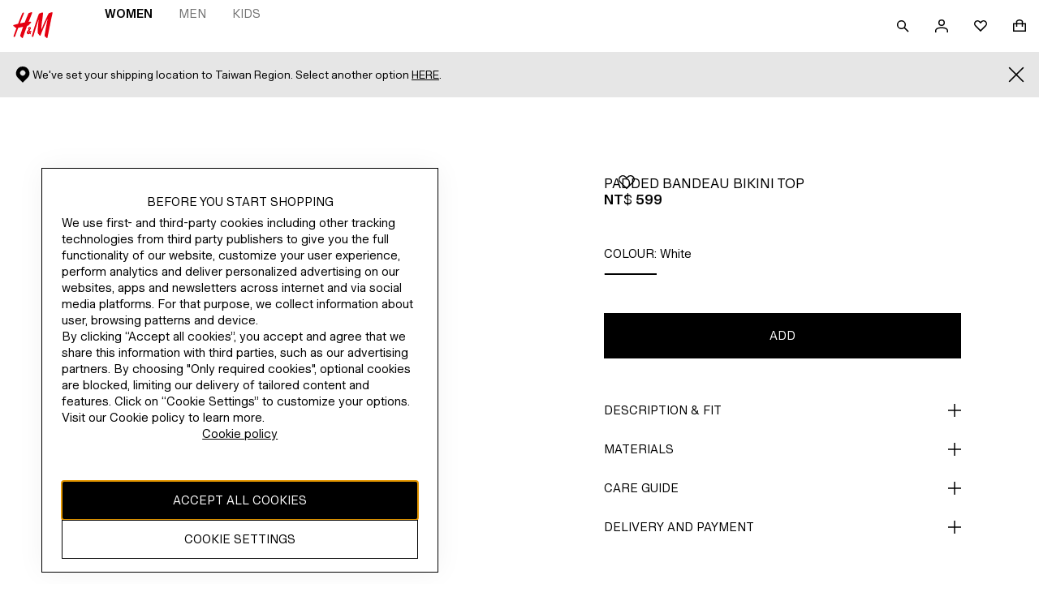

--- FILE ---
content_type: text/css; charset=UTF-8
request_url: https://www2.hm.com/northstar-pdp/_next/static/css/f48104fb9987b4b0.css
body_size: 45996
content:
.ab4bf4{max-width:320px}.bcae65{max-width:420px}.a2393c{max-width:768px}.b39234{max-width:1024px}.dffdea{max-width:1440px}.d2b6b5{margin:0 auto;padding:0 var(--fds-spacing-200-px);overflow:hidden}.b2bdf2{padding:0!important}@media screen and (min-width:1024px){.d2b6b5{padding:0 var(--fds-spacing-300-px)}}@media screen and (min-width:calc(320px + 2 * var(--fds-spacing-200-px ))){.ab4bf4{padding:0}}@media screen and (min-width:calc(420px + 2 * var(--fds-spacing-200-px ))){.bcae65{padding:0}}@media screen and (min-width:calc(768px + 2 * var(--fds-spacing-200-px ))){.a2393c{padding:0}}@media screen and (min-width:calc(1024px + 2 * var(--fds-spacing-200-px ))){.b39234{padding:0}}@media screen and (min-width:calc(1440px + 2 * var(--fds-spacing-200-px ))){.dffdea{padding:0}}.f7bc4b.f7bc4b{background-color:var(--fds-color-background-default);width:-moz-fit-content;width:fit-content;max-width:calc(100% - var(--fds-spacing-300-px));box-sizing:border-box;position:fixed;z-index:var(--z-index-overlay);max-height:300px;top:72px;inset-inline-end:var(--fds-spacing-300-px);transform:translateX(calc(100% + var(--fds-spacing-300-px)));transition:transform .3s}html[dir=rtl] .f7bc4b.f7bc4b{transform:translateX(calc(-1 * (100% + var(--fds-spacing-300-px))))}.f7bc4b.f7bc4b.b7fbec{padding:var(--fds-spacing-400-px) var(--fds-spacing-300-px);background-color:transparent}.f7bc4b.f7bc4b.bd76c5,html[dir=rtl] .f7bc4b.f7bc4b.bd76c5{transform:translateX(0)}.d9f8a2{max-width:393px}@media screen and (min-width:768px){.f7bc4b.f7bc4b{transform:translateX(calc(100% + var(--fds-spacing-400-px)));top:var(--fds-spacing-200-px);inset-inline-end:var(--fds-spacing-400-px);max-width:calc(100% - var(--fds-spacing-400-px))}html[dir=rtl] .f7bc4b.f7bc4b{transform:translateX(calc(-1 * (100% + var(--fds-spacing-400-px))))}}@media screen and (min-width:1024px){.f7bc4b.f7bc4b{top:var(--fds-spacing-400-px)}}.edab35{overflow:hidden;transition:height .3s ease,opacity .3s ease-in-out}.db8b89{padding-bottom:var(--fds-spacing-200-px)}.c3997e{min-height:48px;display:flex;column-gap:var(--fds-spacing-200-px);-webkit-padding-start:var(--fds-spacing-200-px);padding-inline-start:var(--fds-spacing-200-px);align-items:center;color:var(--fds-color-text-default);fill:var(--fds-color-icon-default)}.a04edc{background-color:var(--fds-color-fill-success)}.dccff9{background-color:var(--fds-color-fill-info)}.b03a29{background-color:var(--fds-color-fill-warning)}.fd19fa{background-color:var(--fds-color-fill-attention)}.efc714.efc714{font-size:var(--fds-text-body-m-default-size-font-size-rem);line-height:var(--fds-text-body-m-default-size-line-height-number);font-variation-settings:var(--fds-text-body-m-font-variation-settings);font-family:var(--fds-text-body-m-font-family);font-weight:var(--fds-text-body-m-font-weight);text-transform:var(--fds-text-body-m-text-transform)}html[lang=bg-BG] .efc714.efc714{font-size:var(--fds-text-body-m-locale-bg-bg-default-size-font-size-rem);line-height:var(--fds-text-body-m-locale-bg-bg-default-size-line-height-number);font-family:var(--fds-text-body-m-locale-bg-bg-font-family);font-weight:var(--fds-text-body-m-locale-bg-bg-font-weight);text-transform:var(--fds-text-body-m-locale-bg-bg-text-transform)}html[lang=uk-UA] .efc714.efc714{font-size:var(--fds-text-body-m-locale-uk-ua-default-size-font-size-rem);line-height:var(--fds-text-body-m-locale-uk-ua-default-size-line-height-number);font-family:var(--fds-text-body-m-locale-uk-ua-font-family);font-weight:var(--fds-text-body-m-locale-uk-ua-font-weight);text-transform:var(--fds-text-body-m-locale-uk-ua-text-transform)}html[lang=el-GR] .efc714.efc714{font-size:var(--fds-text-body-m-locale-el-gr-default-size-font-size-rem);line-height:var(--fds-text-body-m-locale-el-gr-default-size-line-height-number);font-family:var(--fds-text-body-m-locale-el-gr-font-family);font-weight:var(--fds-text-body-m-locale-el-gr-font-weight);text-transform:var(--fds-text-body-m-locale-el-gr-text-transform)}html[lang=he-IL] .efc714.efc714{font-size:var(--fds-text-body-m-locale-he-il-default-size-font-size-rem);line-height:var(--fds-text-body-m-locale-he-il-default-size-line-height-number);font-family:var(--fds-text-body-m-locale-he-il-font-family);font-weight:var(--fds-text-body-m-locale-he-il-font-weight);text-transform:var(--fds-text-body-m-locale-he-il-text-transform)}html[lang=zh-TW] .efc714.efc714{font-size:var(--fds-text-body-m-locale-zh-tw-default-size-font-size-rem);line-height:var(--fds-text-body-m-locale-zh-tw-default-size-line-height-number);font-family:var(--fds-text-body-m-locale-zh-tw-font-family);font-weight:var(--fds-text-body-m-locale-zh-tw-font-weight);text-transform:var(--fds-text-body-m-locale-zh-tw-text-transform)}html[lang=zh-MO] .efc714.efc714{font-size:var(--fds-text-body-m-locale-zh-mo-default-size-font-size-rem);line-height:var(--fds-text-body-m-locale-zh-mo-default-size-line-height-number);font-family:var(--fds-text-body-m-locale-zh-mo-font-family);font-weight:var(--fds-text-body-m-locale-zh-mo-font-weight);text-transform:var(--fds-text-body-m-locale-zh-mo-text-transform)}html[lang=zh-HK] .efc714.efc714{font-size:var(--fds-text-body-m-locale-zh-hk-default-size-font-size-rem);line-height:var(--fds-text-body-m-locale-zh-hk-default-size-line-height-number);font-family:var(--fds-text-body-m-locale-zh-hk-font-family);font-weight:var(--fds-text-body-m-locale-zh-hk-font-weight);text-transform:var(--fds-text-body-m-locale-zh-hk-text-transform)}html[lang=ko-KR] .efc714.efc714{font-size:var(--fds-text-body-m-locale-ko-kr-default-size-font-size-rem);line-height:var(--fds-text-body-m-locale-ko-kr-default-size-line-height-number);font-family:var(--fds-text-body-m-locale-ko-kr-font-family);font-weight:var(--fds-text-body-m-locale-ko-kr-font-weight);text-transform:var(--fds-text-body-m-locale-ko-kr-text-transform)}html[lang=ja-JP] .efc714.efc714{font-size:var(--fds-text-body-m-locale-ja-jp-default-size-font-size-rem);line-height:var(--fds-text-body-m-locale-ja-jp-default-size-line-height-number);font-family:var(--fds-text-body-m-locale-ja-jp-font-family);font-weight:var(--fds-text-body-m-locale-ja-jp-font-weight);text-transform:var(--fds-text-body-m-locale-ja-jp-text-transform)}html[lang=vi-VN] .efc714.efc714{font-size:var(--fds-text-body-m-locale-vi-vn-default-size-font-size-rem);line-height:var(--fds-text-body-m-locale-vi-vn-default-size-line-height-number);font-family:var(--fds-text-body-m-locale-vi-vn-font-family);font-weight:var(--fds-text-body-m-locale-vi-vn-font-weight);text-transform:var(--fds-text-body-m-locale-vi-vn-text-transform)}.efc714.efc714{flex:1 1;padding:var(--fds-spacing-200-px) 0}.bb5ba0{-webkit-margin-end:var(--fds-spacing-50-px);margin-inline-end:var(--fds-spacing-50-px)}.bb5ba0:focus-visible{outline-offset:-4px}.fcd980{display:flex;flex-direction:column;width:auto;background-color:var(--fds-color-background-default);padding:var(--fds-spacing-200-px);border:1px solid var(--fds-color-border-subtle)}.e862e6{align-self:end;margin-bottom:var(--fds-spacing-200-px)}@media screen and (min-width:420px){.fcd980{width:393px}}.ba2ef3,.e6a484{display:flex}.ba2ef3{width:calc(100% - 128px);flex-direction:column}.c18f7a.c18f7a{font-size:var(--fds-text-label-xs-default-size-font-size-rem);line-height:var(--fds-text-label-xs-default-size-line-height-number);font-variation-settings:var(--fds-text-label-xs-font-variation-settings);font-family:var(--fds-text-label-xs-font-family);font-weight:var(--fds-text-label-xs-font-weight);text-transform:var(--fds-text-label-xs-text-transform)}html[lang=bg-BG] .c18f7a.c18f7a{font-size:var(--fds-text-label-xs-locale-bg-bg-default-size-font-size-rem);line-height:var(--fds-text-label-xs-locale-bg-bg-default-size-line-height-number);font-family:var(--fds-text-label-xs-locale-bg-bg-font-family);font-weight:var(--fds-text-label-xs-locale-bg-bg-font-weight);text-transform:var(--fds-text-label-xs-locale-bg-bg-text-transform)}html[lang=uk-UA] .c18f7a.c18f7a{font-size:var(--fds-text-label-xs-locale-uk-ua-default-size-font-size-rem);line-height:var(--fds-text-label-xs-locale-uk-ua-default-size-line-height-number);font-family:var(--fds-text-label-xs-locale-uk-ua-font-family);font-weight:var(--fds-text-label-xs-locale-uk-ua-font-weight);text-transform:var(--fds-text-label-xs-locale-uk-ua-text-transform)}html[lang=el-GR] .c18f7a.c18f7a{font-size:var(--fds-text-label-xs-locale-el-gr-default-size-font-size-rem);line-height:var(--fds-text-label-xs-locale-el-gr-default-size-line-height-number);font-family:var(--fds-text-label-xs-locale-el-gr-font-family);font-weight:var(--fds-text-label-xs-locale-el-gr-font-weight);text-transform:var(--fds-text-label-xs-locale-el-gr-text-transform)}html[lang=he-IL] .c18f7a.c18f7a{font-size:var(--fds-text-label-xs-locale-he-il-default-size-font-size-rem);line-height:var(--fds-text-label-xs-locale-he-il-default-size-line-height-number);font-family:var(--fds-text-label-xs-locale-he-il-font-family);font-weight:var(--fds-text-label-xs-locale-he-il-font-weight);text-transform:var(--fds-text-label-xs-locale-he-il-text-transform)}html[lang=zh-TW] .c18f7a.c18f7a{font-size:var(--fds-text-label-xs-locale-zh-tw-default-size-font-size-rem);line-height:var(--fds-text-label-xs-locale-zh-tw-default-size-line-height-number);font-family:var(--fds-text-label-xs-locale-zh-tw-font-family);font-weight:var(--fds-text-label-xs-locale-zh-tw-font-weight);text-transform:var(--fds-text-label-xs-locale-zh-tw-text-transform)}html[lang=zh-MO] .c18f7a.c18f7a{font-size:var(--fds-text-label-xs-locale-zh-mo-default-size-font-size-rem);line-height:var(--fds-text-label-xs-locale-zh-mo-default-size-line-height-number);font-family:var(--fds-text-label-xs-locale-zh-mo-font-family);font-weight:var(--fds-text-label-xs-locale-zh-mo-font-weight);text-transform:var(--fds-text-label-xs-locale-zh-mo-text-transform)}html[lang=zh-HK] .c18f7a.c18f7a{font-size:var(--fds-text-label-xs-locale-zh-hk-default-size-font-size-rem);line-height:var(--fds-text-label-xs-locale-zh-hk-default-size-line-height-number);font-family:var(--fds-text-label-xs-locale-zh-hk-font-family);font-weight:var(--fds-text-label-xs-locale-zh-hk-font-weight);text-transform:var(--fds-text-label-xs-locale-zh-hk-text-transform)}html[lang=ko-KR] .c18f7a.c18f7a{font-size:var(--fds-text-label-xs-locale-ko-kr-default-size-font-size-rem);line-height:var(--fds-text-label-xs-locale-ko-kr-default-size-line-height-number);font-family:var(--fds-text-label-xs-locale-ko-kr-font-family);font-weight:var(--fds-text-label-xs-locale-ko-kr-font-weight);text-transform:var(--fds-text-label-xs-locale-ko-kr-text-transform)}html[lang=ja-JP] .c18f7a.c18f7a{font-size:var(--fds-text-label-xs-locale-ja-jp-default-size-font-size-rem);line-height:var(--fds-text-label-xs-locale-ja-jp-default-size-line-height-number);font-family:var(--fds-text-label-xs-locale-ja-jp-font-family);font-weight:var(--fds-text-label-xs-locale-ja-jp-font-weight);text-transform:var(--fds-text-label-xs-locale-ja-jp-text-transform)}html[lang=vi-VN] .c18f7a.c18f7a{font-size:var(--fds-text-label-xs-locale-vi-vn-default-size-font-size-rem);line-height:var(--fds-text-label-xs-locale-vi-vn-default-size-line-height-number);font-family:var(--fds-text-label-xs-locale-vi-vn-font-family);font-weight:var(--fds-text-label-xs-locale-vi-vn-font-weight);text-transform:var(--fds-text-label-xs-locale-vi-vn-text-transform)}.e3cacd.e3cacd{font-size:var(--fds-text-label-s-default-size-font-size-rem);line-height:var(--fds-text-label-s-default-size-line-height-number);font-variation-settings:var(--fds-text-label-s-font-variation-settings);font-family:var(--fds-text-label-s-font-family);font-weight:var(--fds-text-label-s-font-weight);text-transform:var(--fds-text-label-s-text-transform)}html[lang=bg-BG] .e3cacd.e3cacd{font-size:var(--fds-text-label-s-locale-bg-bg-default-size-font-size-rem);line-height:var(--fds-text-label-s-locale-bg-bg-default-size-line-height-number);font-family:var(--fds-text-label-s-locale-bg-bg-font-family);font-weight:var(--fds-text-label-s-locale-bg-bg-font-weight);text-transform:var(--fds-text-label-s-locale-bg-bg-text-transform)}html[lang=uk-UA] .e3cacd.e3cacd{font-size:var(--fds-text-label-s-locale-uk-ua-default-size-font-size-rem);line-height:var(--fds-text-label-s-locale-uk-ua-default-size-line-height-number);font-family:var(--fds-text-label-s-locale-uk-ua-font-family);font-weight:var(--fds-text-label-s-locale-uk-ua-font-weight);text-transform:var(--fds-text-label-s-locale-uk-ua-text-transform)}html[lang=el-GR] .e3cacd.e3cacd{font-size:var(--fds-text-label-s-locale-el-gr-default-size-font-size-rem);line-height:var(--fds-text-label-s-locale-el-gr-default-size-line-height-number);font-family:var(--fds-text-label-s-locale-el-gr-font-family);font-weight:var(--fds-text-label-s-locale-el-gr-font-weight);text-transform:var(--fds-text-label-s-locale-el-gr-text-transform)}html[lang=he-IL] .e3cacd.e3cacd{font-size:var(--fds-text-label-s-locale-he-il-default-size-font-size-rem);line-height:var(--fds-text-label-s-locale-he-il-default-size-line-height-number);font-family:var(--fds-text-label-s-locale-he-il-font-family);font-weight:var(--fds-text-label-s-locale-he-il-font-weight);text-transform:var(--fds-text-label-s-locale-he-il-text-transform)}html[lang=zh-TW] .e3cacd.e3cacd{font-size:var(--fds-text-label-s-locale-zh-tw-default-size-font-size-rem);line-height:var(--fds-text-label-s-locale-zh-tw-default-size-line-height-number);font-family:var(--fds-text-label-s-locale-zh-tw-font-family);font-weight:var(--fds-text-label-s-locale-zh-tw-font-weight);text-transform:var(--fds-text-label-s-locale-zh-tw-text-transform)}html[lang=zh-MO] .e3cacd.e3cacd{font-size:var(--fds-text-label-s-locale-zh-mo-default-size-font-size-rem);line-height:var(--fds-text-label-s-locale-zh-mo-default-size-line-height-number);font-family:var(--fds-text-label-s-locale-zh-mo-font-family);font-weight:var(--fds-text-label-s-locale-zh-mo-font-weight);text-transform:var(--fds-text-label-s-locale-zh-mo-text-transform)}html[lang=zh-HK] .e3cacd.e3cacd{font-size:var(--fds-text-label-s-locale-zh-hk-default-size-font-size-rem);line-height:var(--fds-text-label-s-locale-zh-hk-default-size-line-height-number);font-family:var(--fds-text-label-s-locale-zh-hk-font-family);font-weight:var(--fds-text-label-s-locale-zh-hk-font-weight);text-transform:var(--fds-text-label-s-locale-zh-hk-text-transform)}html[lang=ko-KR] .e3cacd.e3cacd{font-size:var(--fds-text-label-s-locale-ko-kr-default-size-font-size-rem);line-height:var(--fds-text-label-s-locale-ko-kr-default-size-line-height-number);font-family:var(--fds-text-label-s-locale-ko-kr-font-family);font-weight:var(--fds-text-label-s-locale-ko-kr-font-weight);text-transform:var(--fds-text-label-s-locale-ko-kr-text-transform)}html[lang=ja-JP] .e3cacd.e3cacd{font-size:var(--fds-text-label-s-locale-ja-jp-default-size-font-size-rem);line-height:var(--fds-text-label-s-locale-ja-jp-default-size-line-height-number);font-family:var(--fds-text-label-s-locale-ja-jp-font-family);font-weight:var(--fds-text-label-s-locale-ja-jp-font-weight);text-transform:var(--fds-text-label-s-locale-ja-jp-text-transform)}html[lang=vi-VN] .e3cacd.e3cacd{font-size:var(--fds-text-label-s-locale-vi-vn-default-size-font-size-rem);line-height:var(--fds-text-label-s-locale-vi-vn-default-size-line-height-number);font-family:var(--fds-text-label-s-locale-vi-vn-font-family);font-weight:var(--fds-text-label-s-locale-vi-vn-font-weight);text-transform:var(--fds-text-label-s-locale-vi-vn-text-transform)}.e3cacd.e3cacd{margin-bottom:var(--fds-spacing-200-px)}.ffbc72{display:inline-block;min-height:193px;-webkit-margin-end:var(--fds-spacing-200-px);margin-inline-end:var(--fds-spacing-200-px);position:relative;width:128px}.a3b7b9{bottom:var(--fds-spacing-100-px);padding:var(--fds-spacing-100-px);inset-inline-start:0;background:var(--fds-color-fill-info);color:var(--fds-color-text-default);line-height:1;position:absolute}.a713e8{opacity:.25}.f1e4a8.f1e4a8{position:absolute;top:0;inset-inline-end:0}.f1e4a8.f1e4a8 path:first-of-type{fill:transparent}.f04ded{position:absolute;top:calc(var(--fds-spacing-100-px) + var(--fds-spacing-50-px));left:calc(var(--fds-spacing-100-px) + var(--fds-spacing-50-px));background:var(--fds-color-fill-warning);padding:var(--fds-spacing-50-px)}html[dir=rtl] .f04ded{right:calc(var(--fds-spacing-100-px) + var(--fds-spacing-50-px));left:auto}.b94d8e{position:absolute;top:0;inset-inline-end:0}.febd98{height:auto;display:block}.e7ccbe{background:var(--fds-color-utility-skeleton-background);height:100%;width:100%}.acc3a0{overflow:hidden;position:relative}.acc3a0:before{animation:d745c0 1.5s infinite forwards;background-image:linear-gradient(90deg,transparent 0,var(--fds-color-utility-skeleton-gradient-stop) 30%,transparent 60%,transparent 100%);background-repeat:no-repeat;content:"";height:100%;inset-inline-start:0;position:absolute;top:0;transform:translateX(0) skew(-20deg);width:100%}@keyframes d745c0{0%{transform:translateX(-80%) skew(-20deg)}to{transform:translateX(120%) skew(-20deg)}}.c592b6{width:100%}.f7f944{height:100%}.d853ec{position:absolute}.ffea75{position:relative;overflow:hidden;width:100%;height:100%}.e32c05{aspect-ratio:1/1}.fa28da{aspect-ratio:2/3}.f23fa4{aspect-ratio:3/1}.f89e94{aspect-ratio:3/2}.e50208{aspect-ratio:3/4}.d1f133{aspect-ratio:4/5}.a0fa1a{aspect-ratio:16/9}.aa7df0.aa7df0{color:var(--fds-color-text-discount);-webkit-padding-end:var(--fds-spacing-50-px);padding-inline-end:var(--fds-spacing-50-px);display:inline-block}.d52dc8.d52dc8,.e159c3.e159c3{margin-left:var(--fds-spacing-50-px)}.d52dc8.d52dc8{font-size:var(--fds-text-price-s-default-size-font-size-rem);line-height:var(--fds-text-price-s-default-size-line-height-number);font-variation-settings:var(--fds-text-price-s-font-variation-settings);font-family:var(--fds-text-price-s-font-family);font-weight:var(--fds-text-price-s-font-weight);text-transform:var(--fds-text-price-s-text-transform)}html[lang=bg-BG] .d52dc8.d52dc8{font-size:var(--fds-text-price-s-locale-bg-bg-default-size-font-size-rem);line-height:var(--fds-text-price-s-locale-bg-bg-default-size-line-height-number);font-family:var(--fds-text-price-s-locale-bg-bg-font-family);font-weight:var(--fds-text-price-s-locale-bg-bg-font-weight);text-transform:var(--fds-text-price-s-locale-bg-bg-text-transform)}html[lang=uk-UA] .d52dc8.d52dc8{font-size:var(--fds-text-price-s-locale-uk-ua-default-size-font-size-rem);line-height:var(--fds-text-price-s-locale-uk-ua-default-size-line-height-number);font-family:var(--fds-text-price-s-locale-uk-ua-font-family);font-weight:var(--fds-text-price-s-locale-uk-ua-font-weight);text-transform:var(--fds-text-price-s-locale-uk-ua-text-transform)}html[lang=el-GR] .d52dc8.d52dc8{font-size:var(--fds-text-price-s-locale-el-gr-default-size-font-size-rem);line-height:var(--fds-text-price-s-locale-el-gr-default-size-line-height-number);font-family:var(--fds-text-price-s-locale-el-gr-font-family);font-weight:var(--fds-text-price-s-locale-el-gr-font-weight);text-transform:var(--fds-text-price-s-locale-el-gr-text-transform)}html[lang=he-IL] .d52dc8.d52dc8{font-size:var(--fds-text-price-s-locale-he-il-default-size-font-size-rem);line-height:var(--fds-text-price-s-locale-he-il-default-size-line-height-number);font-family:var(--fds-text-price-s-locale-he-il-font-family);font-weight:var(--fds-text-price-s-locale-he-il-font-weight);text-transform:var(--fds-text-price-s-locale-he-il-text-transform)}html[lang=zh-TW] .d52dc8.d52dc8{font-size:var(--fds-text-price-s-locale-zh-tw-default-size-font-size-rem);line-height:var(--fds-text-price-s-locale-zh-tw-default-size-line-height-number);font-family:var(--fds-text-price-s-locale-zh-tw-font-family);font-weight:var(--fds-text-price-s-locale-zh-tw-font-weight);text-transform:var(--fds-text-price-s-locale-zh-tw-text-transform)}html[lang=zh-MO] .d52dc8.d52dc8{font-size:var(--fds-text-price-s-locale-zh-mo-default-size-font-size-rem);line-height:var(--fds-text-price-s-locale-zh-mo-default-size-line-height-number);font-family:var(--fds-text-price-s-locale-zh-mo-font-family);font-weight:var(--fds-text-price-s-locale-zh-mo-font-weight);text-transform:var(--fds-text-price-s-locale-zh-mo-text-transform)}html[lang=zh-HK] .d52dc8.d52dc8{font-size:var(--fds-text-price-s-locale-zh-hk-default-size-font-size-rem);line-height:var(--fds-text-price-s-locale-zh-hk-default-size-line-height-number);font-family:var(--fds-text-price-s-locale-zh-hk-font-family);font-weight:var(--fds-text-price-s-locale-zh-hk-font-weight);text-transform:var(--fds-text-price-s-locale-zh-hk-text-transform)}html[lang=ko-KR] .d52dc8.d52dc8{font-size:var(--fds-text-price-s-locale-ko-kr-default-size-font-size-rem);line-height:var(--fds-text-price-s-locale-ko-kr-default-size-line-height-number);font-family:var(--fds-text-price-s-locale-ko-kr-font-family);font-weight:var(--fds-text-price-s-locale-ko-kr-font-weight);text-transform:var(--fds-text-price-s-locale-ko-kr-text-transform)}html[lang=ja-JP] .d52dc8.d52dc8{font-size:var(--fds-text-price-s-locale-ja-jp-default-size-font-size-rem);line-height:var(--fds-text-price-s-locale-ja-jp-default-size-line-height-number);font-family:var(--fds-text-price-s-locale-ja-jp-font-family);font-weight:var(--fds-text-price-s-locale-ja-jp-font-weight);text-transform:var(--fds-text-price-s-locale-ja-jp-text-transform)}html[lang=vi-VN] .d52dc8.d52dc8{font-size:var(--fds-text-price-s-locale-vi-vn-default-size-font-size-rem);line-height:var(--fds-text-price-s-locale-vi-vn-default-size-line-height-number);font-family:var(--fds-text-price-s-locale-vi-vn-font-family);font-weight:var(--fds-text-price-s-locale-vi-vn-font-weight);text-transform:var(--fds-text-price-s-locale-vi-vn-text-transform)}.d52dc8.d52dc8{color:var(--fds-color-text-discount)}:lang(pl-PL) .d52dc8.d52dc8,:lang(ro-RO) .d52dc8.d52dc8{color:var(--fds-color-text-default)}.b34025.b34025{font-size:var(--fds-text-label-s-default-size-font-size-rem);line-height:var(--fds-text-label-s-default-size-line-height-number);font-variation-settings:var(--fds-text-label-s-font-variation-settings);font-family:var(--fds-text-label-s-font-family);font-weight:var(--fds-text-label-s-font-weight);text-transform:var(--fds-text-label-s-text-transform)}html[lang=bg-BG] .b34025.b34025{font-size:var(--fds-text-label-s-locale-bg-bg-default-size-font-size-rem);line-height:var(--fds-text-label-s-locale-bg-bg-default-size-line-height-number);font-family:var(--fds-text-label-s-locale-bg-bg-font-family);font-weight:var(--fds-text-label-s-locale-bg-bg-font-weight);text-transform:var(--fds-text-label-s-locale-bg-bg-text-transform)}html[lang=uk-UA] .b34025.b34025{font-size:var(--fds-text-label-s-locale-uk-ua-default-size-font-size-rem);line-height:var(--fds-text-label-s-locale-uk-ua-default-size-line-height-number);font-family:var(--fds-text-label-s-locale-uk-ua-font-family);font-weight:var(--fds-text-label-s-locale-uk-ua-font-weight);text-transform:var(--fds-text-label-s-locale-uk-ua-text-transform)}html[lang=el-GR] .b34025.b34025{font-size:var(--fds-text-label-s-locale-el-gr-default-size-font-size-rem);line-height:var(--fds-text-label-s-locale-el-gr-default-size-line-height-number);font-family:var(--fds-text-label-s-locale-el-gr-font-family);font-weight:var(--fds-text-label-s-locale-el-gr-font-weight);text-transform:var(--fds-text-label-s-locale-el-gr-text-transform)}html[lang=he-IL] .b34025.b34025{font-size:var(--fds-text-label-s-locale-he-il-default-size-font-size-rem);line-height:var(--fds-text-label-s-locale-he-il-default-size-line-height-number);font-family:var(--fds-text-label-s-locale-he-il-font-family);font-weight:var(--fds-text-label-s-locale-he-il-font-weight);text-transform:var(--fds-text-label-s-locale-he-il-text-transform)}html[lang=zh-TW] .b34025.b34025{font-size:var(--fds-text-label-s-locale-zh-tw-default-size-font-size-rem);line-height:var(--fds-text-label-s-locale-zh-tw-default-size-line-height-number);font-family:var(--fds-text-label-s-locale-zh-tw-font-family);font-weight:var(--fds-text-label-s-locale-zh-tw-font-weight);text-transform:var(--fds-text-label-s-locale-zh-tw-text-transform)}html[lang=zh-MO] .b34025.b34025{font-size:var(--fds-text-label-s-locale-zh-mo-default-size-font-size-rem);line-height:var(--fds-text-label-s-locale-zh-mo-default-size-line-height-number);font-family:var(--fds-text-label-s-locale-zh-mo-font-family);font-weight:var(--fds-text-label-s-locale-zh-mo-font-weight);text-transform:var(--fds-text-label-s-locale-zh-mo-text-transform)}html[lang=zh-HK] .b34025.b34025{font-size:var(--fds-text-label-s-locale-zh-hk-default-size-font-size-rem);line-height:var(--fds-text-label-s-locale-zh-hk-default-size-line-height-number);font-family:var(--fds-text-label-s-locale-zh-hk-font-family);font-weight:var(--fds-text-label-s-locale-zh-hk-font-weight);text-transform:var(--fds-text-label-s-locale-zh-hk-text-transform)}html[lang=ko-KR] .b34025.b34025{font-size:var(--fds-text-label-s-locale-ko-kr-default-size-font-size-rem);line-height:var(--fds-text-label-s-locale-ko-kr-default-size-line-height-number);font-family:var(--fds-text-label-s-locale-ko-kr-font-family);font-weight:var(--fds-text-label-s-locale-ko-kr-font-weight);text-transform:var(--fds-text-label-s-locale-ko-kr-text-transform)}html[lang=ja-JP] .b34025.b34025{font-size:var(--fds-text-label-s-locale-ja-jp-default-size-font-size-rem);line-height:var(--fds-text-label-s-locale-ja-jp-default-size-line-height-number);font-family:var(--fds-text-label-s-locale-ja-jp-font-family);font-weight:var(--fds-text-label-s-locale-ja-jp-font-weight);text-transform:var(--fds-text-label-s-locale-ja-jp-text-transform)}html[lang=vi-VN] .b34025.b34025{font-size:var(--fds-text-label-s-locale-vi-vn-default-size-font-size-rem);line-height:var(--fds-text-label-s-locale-vi-vn-default-size-line-height-number);font-family:var(--fds-text-label-s-locale-vi-vn-font-family);font-weight:var(--fds-text-label-s-locale-vi-vn-font-weight);text-transform:var(--fds-text-label-s-locale-vi-vn-text-transform)}.b34025.b34025{display:inline-block}.e186c4.e186c4{font-size:var(--fds-text-label-s-default-size-font-size-rem);line-height:var(--fds-text-label-s-default-size-line-height-number);font-variation-settings:var(--fds-text-label-s-font-variation-settings);font-family:var(--fds-text-label-s-font-family);font-weight:var(--fds-text-label-s-font-weight);text-transform:var(--fds-text-label-s-text-transform)}html[lang=bg-BG] .e186c4.e186c4{font-size:var(--fds-text-label-s-locale-bg-bg-default-size-font-size-rem);line-height:var(--fds-text-label-s-locale-bg-bg-default-size-line-height-number);font-family:var(--fds-text-label-s-locale-bg-bg-font-family);font-weight:var(--fds-text-label-s-locale-bg-bg-font-weight);text-transform:var(--fds-text-label-s-locale-bg-bg-text-transform)}html[lang=uk-UA] .e186c4.e186c4{font-size:var(--fds-text-label-s-locale-uk-ua-default-size-font-size-rem);line-height:var(--fds-text-label-s-locale-uk-ua-default-size-line-height-number);font-family:var(--fds-text-label-s-locale-uk-ua-font-family);font-weight:var(--fds-text-label-s-locale-uk-ua-font-weight);text-transform:var(--fds-text-label-s-locale-uk-ua-text-transform)}html[lang=el-GR] .e186c4.e186c4{font-size:var(--fds-text-label-s-locale-el-gr-default-size-font-size-rem);line-height:var(--fds-text-label-s-locale-el-gr-default-size-line-height-number);font-family:var(--fds-text-label-s-locale-el-gr-font-family);font-weight:var(--fds-text-label-s-locale-el-gr-font-weight);text-transform:var(--fds-text-label-s-locale-el-gr-text-transform)}html[lang=he-IL] .e186c4.e186c4{font-size:var(--fds-text-label-s-locale-he-il-default-size-font-size-rem);line-height:var(--fds-text-label-s-locale-he-il-default-size-line-height-number);font-family:var(--fds-text-label-s-locale-he-il-font-family);font-weight:var(--fds-text-label-s-locale-he-il-font-weight);text-transform:var(--fds-text-label-s-locale-he-il-text-transform)}html[lang=zh-TW] .e186c4.e186c4{font-size:var(--fds-text-label-s-locale-zh-tw-default-size-font-size-rem);line-height:var(--fds-text-label-s-locale-zh-tw-default-size-line-height-number);font-family:var(--fds-text-label-s-locale-zh-tw-font-family);font-weight:var(--fds-text-label-s-locale-zh-tw-font-weight);text-transform:var(--fds-text-label-s-locale-zh-tw-text-transform)}html[lang=zh-MO] .e186c4.e186c4{font-size:var(--fds-text-label-s-locale-zh-mo-default-size-font-size-rem);line-height:var(--fds-text-label-s-locale-zh-mo-default-size-line-height-number);font-family:var(--fds-text-label-s-locale-zh-mo-font-family);font-weight:var(--fds-text-label-s-locale-zh-mo-font-weight);text-transform:var(--fds-text-label-s-locale-zh-mo-text-transform)}html[lang=zh-HK] .e186c4.e186c4{font-size:var(--fds-text-label-s-locale-zh-hk-default-size-font-size-rem);line-height:var(--fds-text-label-s-locale-zh-hk-default-size-line-height-number);font-family:var(--fds-text-label-s-locale-zh-hk-font-family);font-weight:var(--fds-text-label-s-locale-zh-hk-font-weight);text-transform:var(--fds-text-label-s-locale-zh-hk-text-transform)}html[lang=ko-KR] .e186c4.e186c4{font-size:var(--fds-text-label-s-locale-ko-kr-default-size-font-size-rem);line-height:var(--fds-text-label-s-locale-ko-kr-default-size-line-height-number);font-family:var(--fds-text-label-s-locale-ko-kr-font-family);font-weight:var(--fds-text-label-s-locale-ko-kr-font-weight);text-transform:var(--fds-text-label-s-locale-ko-kr-text-transform)}html[lang=ja-JP] .e186c4.e186c4{font-size:var(--fds-text-label-s-locale-ja-jp-default-size-font-size-rem);line-height:var(--fds-text-label-s-locale-ja-jp-default-size-line-height-number);font-family:var(--fds-text-label-s-locale-ja-jp-font-family);font-weight:var(--fds-text-label-s-locale-ja-jp-font-weight);text-transform:var(--fds-text-label-s-locale-ja-jp-text-transform)}html[lang=vi-VN] .e186c4.e186c4{font-size:var(--fds-text-label-s-locale-vi-vn-default-size-font-size-rem);line-height:var(--fds-text-label-s-locale-vi-vn-default-size-line-height-number);font-family:var(--fds-text-label-s-locale-vi-vn-font-family);font-weight:var(--fds-text-label-s-locale-vi-vn-font-weight);text-transform:var(--fds-text-label-s-locale-vi-vn-text-transform)}.e186c4.e186c4{white-space:normal;display:inline-block}.f79740{height:13px;width:75px}.d2b05d{display:inline-grid;margin-top:var(--fds-spacing-200-px);margin-bottom:0;-webkit-padding-start:0;padding-inline-start:0;grid-template-columns:auto auto;gap:0 var(--fds-spacing-50-px)}.d2b05d li{display:contents}.d2b05d dd{-webkit-margin-start:0;margin-inline-start:0}.d2b05d .b9b81e{display:contents}.d2b05d .ec13ea,.d2b05d .f2f0ad{font-size:var(--fds-text-label-s-default-size-font-size-rem);line-height:var(--fds-text-label-s-default-size-line-height-number);font-variation-settings:var(--fds-text-label-s-font-variation-settings);font-family:var(--fds-text-label-s-font-family);font-weight:var(--fds-text-label-s-font-weight);text-transform:var(--fds-text-label-s-text-transform)}html[lang=bg-BG] .d2b05d .ec13ea,html[lang=bg-BG] .d2b05d .f2f0ad{font-size:var(--fds-text-label-s-locale-bg-bg-default-size-font-size-rem);line-height:var(--fds-text-label-s-locale-bg-bg-default-size-line-height-number);font-family:var(--fds-text-label-s-locale-bg-bg-font-family);font-weight:var(--fds-text-label-s-locale-bg-bg-font-weight);text-transform:var(--fds-text-label-s-locale-bg-bg-text-transform)}html[lang=uk-UA] .d2b05d .ec13ea,html[lang=uk-UA] .d2b05d .f2f0ad{font-size:var(--fds-text-label-s-locale-uk-ua-default-size-font-size-rem);line-height:var(--fds-text-label-s-locale-uk-ua-default-size-line-height-number);font-family:var(--fds-text-label-s-locale-uk-ua-font-family);font-weight:var(--fds-text-label-s-locale-uk-ua-font-weight);text-transform:var(--fds-text-label-s-locale-uk-ua-text-transform)}html[lang=el-GR] .d2b05d .ec13ea,html[lang=el-GR] .d2b05d .f2f0ad{font-size:var(--fds-text-label-s-locale-el-gr-default-size-font-size-rem);line-height:var(--fds-text-label-s-locale-el-gr-default-size-line-height-number);font-family:var(--fds-text-label-s-locale-el-gr-font-family);font-weight:var(--fds-text-label-s-locale-el-gr-font-weight);text-transform:var(--fds-text-label-s-locale-el-gr-text-transform)}html[lang=he-IL] .d2b05d .ec13ea,html[lang=he-IL] .d2b05d .f2f0ad{font-size:var(--fds-text-label-s-locale-he-il-default-size-font-size-rem);line-height:var(--fds-text-label-s-locale-he-il-default-size-line-height-number);font-family:var(--fds-text-label-s-locale-he-il-font-family);font-weight:var(--fds-text-label-s-locale-he-il-font-weight);text-transform:var(--fds-text-label-s-locale-he-il-text-transform)}html[lang=zh-TW] .d2b05d .ec13ea,html[lang=zh-TW] .d2b05d .f2f0ad{font-size:var(--fds-text-label-s-locale-zh-tw-default-size-font-size-rem);line-height:var(--fds-text-label-s-locale-zh-tw-default-size-line-height-number);font-family:var(--fds-text-label-s-locale-zh-tw-font-family);font-weight:var(--fds-text-label-s-locale-zh-tw-font-weight);text-transform:var(--fds-text-label-s-locale-zh-tw-text-transform)}html[lang=zh-MO] .d2b05d .ec13ea,html[lang=zh-MO] .d2b05d .f2f0ad{font-size:var(--fds-text-label-s-locale-zh-mo-default-size-font-size-rem);line-height:var(--fds-text-label-s-locale-zh-mo-default-size-line-height-number);font-family:var(--fds-text-label-s-locale-zh-mo-font-family);font-weight:var(--fds-text-label-s-locale-zh-mo-font-weight);text-transform:var(--fds-text-label-s-locale-zh-mo-text-transform)}html[lang=zh-HK] .d2b05d .ec13ea,html[lang=zh-HK] .d2b05d .f2f0ad{font-size:var(--fds-text-label-s-locale-zh-hk-default-size-font-size-rem);line-height:var(--fds-text-label-s-locale-zh-hk-default-size-line-height-number);font-family:var(--fds-text-label-s-locale-zh-hk-font-family);font-weight:var(--fds-text-label-s-locale-zh-hk-font-weight);text-transform:var(--fds-text-label-s-locale-zh-hk-text-transform)}html[lang=ko-KR] .d2b05d .ec13ea,html[lang=ko-KR] .d2b05d .f2f0ad{font-size:var(--fds-text-label-s-locale-ko-kr-default-size-font-size-rem);line-height:var(--fds-text-label-s-locale-ko-kr-default-size-line-height-number);font-family:var(--fds-text-label-s-locale-ko-kr-font-family);font-weight:var(--fds-text-label-s-locale-ko-kr-font-weight);text-transform:var(--fds-text-label-s-locale-ko-kr-text-transform)}html[lang=ja-JP] .d2b05d .ec13ea,html[lang=ja-JP] .d2b05d .f2f0ad{font-size:var(--fds-text-label-s-locale-ja-jp-default-size-font-size-rem);line-height:var(--fds-text-label-s-locale-ja-jp-default-size-line-height-number);font-family:var(--fds-text-label-s-locale-ja-jp-font-family);font-weight:var(--fds-text-label-s-locale-ja-jp-font-weight);text-transform:var(--fds-text-label-s-locale-ja-jp-text-transform)}html[lang=vi-VN] .d2b05d .ec13ea,html[lang=vi-VN] .d2b05d .f2f0ad{font-size:var(--fds-text-label-s-locale-vi-vn-default-size-font-size-rem);line-height:var(--fds-text-label-s-locale-vi-vn-default-size-line-height-number);font-family:var(--fds-text-label-s-locale-vi-vn-font-family);font-weight:var(--fds-text-label-s-locale-vi-vn-font-weight);text-transform:var(--fds-text-label-s-locale-vi-vn-text-transform)}.ad35c5{height:13px;width:50px;margin-bottom:var(--fds-spacing-50-px);-webkit-margin-end:var(--fds-spacing-200-px);margin-inline-end:var(--fds-spacing-200-px)}.bcb189{width:6px;height:6px;background-color:var(--fds-color-icon-attention);margin:0 var(--fds-spacing-50-px);display:inline-block}.e95a45.e95a45{font-size:var(--fds-text-price-s-default-size-font-size-rem);line-height:var(--fds-text-price-s-default-size-line-height-number);font-variation-settings:var(--fds-text-price-s-font-variation-settings);font-family:var(--fds-text-price-s-font-family);font-weight:var(--fds-text-price-s-font-weight);text-transform:var(--fds-text-price-s-text-transform)}html[lang=bg-BG] .e95a45.e95a45{font-size:var(--fds-text-price-s-locale-bg-bg-default-size-font-size-rem);line-height:var(--fds-text-price-s-locale-bg-bg-default-size-line-height-number);font-family:var(--fds-text-price-s-locale-bg-bg-font-family);font-weight:var(--fds-text-price-s-locale-bg-bg-font-weight);text-transform:var(--fds-text-price-s-locale-bg-bg-text-transform)}html[lang=uk-UA] .e95a45.e95a45{font-size:var(--fds-text-price-s-locale-uk-ua-default-size-font-size-rem);line-height:var(--fds-text-price-s-locale-uk-ua-default-size-line-height-number);font-family:var(--fds-text-price-s-locale-uk-ua-font-family);font-weight:var(--fds-text-price-s-locale-uk-ua-font-weight);text-transform:var(--fds-text-price-s-locale-uk-ua-text-transform)}html[lang=el-GR] .e95a45.e95a45{font-size:var(--fds-text-price-s-locale-el-gr-default-size-font-size-rem);line-height:var(--fds-text-price-s-locale-el-gr-default-size-line-height-number);font-family:var(--fds-text-price-s-locale-el-gr-font-family);font-weight:var(--fds-text-price-s-locale-el-gr-font-weight);text-transform:var(--fds-text-price-s-locale-el-gr-text-transform)}html[lang=he-IL] .e95a45.e95a45{font-size:var(--fds-text-price-s-locale-he-il-default-size-font-size-rem);line-height:var(--fds-text-price-s-locale-he-il-default-size-line-height-number);font-family:var(--fds-text-price-s-locale-he-il-font-family);font-weight:var(--fds-text-price-s-locale-he-il-font-weight);text-transform:var(--fds-text-price-s-locale-he-il-text-transform)}html[lang=zh-TW] .e95a45.e95a45{font-size:var(--fds-text-price-s-locale-zh-tw-default-size-font-size-rem);line-height:var(--fds-text-price-s-locale-zh-tw-default-size-line-height-number);font-family:var(--fds-text-price-s-locale-zh-tw-font-family);font-weight:var(--fds-text-price-s-locale-zh-tw-font-weight);text-transform:var(--fds-text-price-s-locale-zh-tw-text-transform)}html[lang=zh-MO] .e95a45.e95a45{font-size:var(--fds-text-price-s-locale-zh-mo-default-size-font-size-rem);line-height:var(--fds-text-price-s-locale-zh-mo-default-size-line-height-number);font-family:var(--fds-text-price-s-locale-zh-mo-font-family);font-weight:var(--fds-text-price-s-locale-zh-mo-font-weight);text-transform:var(--fds-text-price-s-locale-zh-mo-text-transform)}html[lang=zh-HK] .e95a45.e95a45{font-size:var(--fds-text-price-s-locale-zh-hk-default-size-font-size-rem);line-height:var(--fds-text-price-s-locale-zh-hk-default-size-line-height-number);font-family:var(--fds-text-price-s-locale-zh-hk-font-family);font-weight:var(--fds-text-price-s-locale-zh-hk-font-weight);text-transform:var(--fds-text-price-s-locale-zh-hk-text-transform)}html[lang=ko-KR] .e95a45.e95a45{font-size:var(--fds-text-price-s-locale-ko-kr-default-size-font-size-rem);line-height:var(--fds-text-price-s-locale-ko-kr-default-size-line-height-number);font-family:var(--fds-text-price-s-locale-ko-kr-font-family);font-weight:var(--fds-text-price-s-locale-ko-kr-font-weight);text-transform:var(--fds-text-price-s-locale-ko-kr-text-transform)}html[lang=ja-JP] .e95a45.e95a45{font-size:var(--fds-text-price-s-locale-ja-jp-default-size-font-size-rem);line-height:var(--fds-text-price-s-locale-ja-jp-default-size-line-height-number);font-family:var(--fds-text-price-s-locale-ja-jp-font-family);font-weight:var(--fds-text-price-s-locale-ja-jp-font-weight);text-transform:var(--fds-text-price-s-locale-ja-jp-text-transform)}html[lang=vi-VN] .e95a45.e95a45{font-size:var(--fds-text-price-s-locale-vi-vn-default-size-font-size-rem);line-height:var(--fds-text-price-s-locale-vi-vn-default-size-line-height-number);font-family:var(--fds-text-price-s-locale-vi-vn-font-family);font-weight:var(--fds-text-price-s-locale-vi-vn-font-weight);text-transform:var(--fds-text-price-s-locale-vi-vn-text-transform)}.e70225 [role=tablist]{margin:0 var(--fds-spacing-200-px)}.ce2b06.ce2b06{margin-bottom:var(--spacing-xxl-px);grid-gap:0;margin-top:0}.ce2b06.ce2b06 img[src=""]{opacity:0}.ce2b06.ce2b06 img[src]:not([src=""]){opacity:1}.ce2b06.ce2b06 article{margin-bottom:var(--spacing-xxl-px)}.ce2b06.dfa083.dfa083 article{margin-bottom:0}@media screen and (min-width:768px){.ce2b06.ce2b06 article{margin-bottom:var(--spacing-xxl-2-px)}.ce2b06.ce2b06{margin-top:0;margin-bottom:var(--spacing-xl-px)}}.f879a7{margin-top:var(--fds-spacing-100-px)}.eacdd2{align-self:self-start;height:auto;position:relative;width:100%}.df9d6c.d15c43{position:absolute;inset-inline-end:0}.a26d28{position:relative;width:100%}.a26d28:hover .b98e79.b98e79{opacity:1}.c93d58{padding:0;margin:0;display:flex;flex-flow:row nowrap;overflow-x:auto;scroll-behavior:auto;scrollbar-width:none;width:100%}.c93d58::-webkit-scrollbar{display:none}.fa5f02{list-style-type:none}.b625f3{-webkit-margin-end:var(--fds-spacing-25-px);margin-inline-end:var(--fds-spacing-25-px)}.b625f3:last-child{-webkit-margin-end:0;margin-inline-end:0}.c332a6{-webkit-margin-end:var(--fds-spacing-200-px);margin-inline-end:var(--fds-spacing-200-px)}.c332a6:last-child{-webkit-margin-end:0;margin-inline-end:0}.e6b543{-webkit-margin-end:var(--fds-spacing-300-px);margin-inline-end:var(--fds-spacing-300-px)}.e6b543:last-child{-webkit-margin-end:0;margin-inline-end:0}.d88da0{-webkit-margin-end:var(--fds-spacing-400-px);margin-inline-end:var(--fds-spacing-400-px)}.d88da0:last-child,.da0c3e{-webkit-margin-end:0;margin-inline-end:0}.b98e79.b98e79{display:none;position:absolute;opacity:0;transform:translateY(-50%);top:50%}.b98e79.b98e79.a86387{inset-inline-start:0;transition:inset-inline-start .3s ease-in-out,opacity .3s ease-in-out}.b98e79.b98e79.d1d806{inset-inline-end:0;transition:inset-inline-end .3s ease-in-out,opacity .3s ease-in-out}@media screen and (min-width:768px){.b98e79.b98e79{display:inline-flex}}.d389a6{display:flex;align-items:center;justify-content:space-between;-webkit-padding-start:var(--fds-spacing-200-px);padding-inline-start:var(--fds-spacing-200-px);height:48px}.d93195{overflow:hidden}.e36c6f{display:flex;align-items:center}.f10c24{text-align:center;text-decoration:none;-webkit-margin-start:var(--fds-spacing-200-px);margin-inline-start:var(--fds-spacing-200-px);margin:0 var(--fds-spacing-200-px)}.f63b72{-webkit-margin-start:var(--fds-spacing-100-px);margin-inline-start:var(--fds-spacing-100-px)}@media screen and (min-width:1024px){.d389a6{padding-inline:var(--fds-spacing-300-px) var(--fds-spacing-100-px)}}.a2d505{background-color:var(--fds-color-background-default);display:block}.a2d505,.a7f7d0{pointer-events:none}.f7a47c{display:block;cursor:pointer;text-decoration:none;min-width:0}.b1b135{background:transparent;display:block;width:100%}.b1b135 img{height:100%;object-fit:cover}.da9ce6{margin-top:-100%}.f935c0{margin-top:-150%}.fae0c9{margin-top:-125%}.ac0fb8{margin-top:-33.3333333333%}.b64749{margin-top:-56.25%}.d030a5{opacity:0}.ccf57f{background-color:var(--fds-color-background-default)}.ccf57f img{position:absolute;top:50%;transform:translateY(-50%)}.b7ccc1{position:relative;overflow:hidden;width:100%;height:100%}.c1e7c5{aspect-ratio:1/1}.c8900c{aspect-ratio:2/3}.f1c9c1{aspect-ratio:3/1}.a3f3ee{aspect-ratio:3/2}.b1e193{aspect-ratio:3/4}.bcf7bf{aspect-ratio:4/5}.e129cf{aspect-ratio:16/9}.e5616e{display:flex;width:100%;height:100%;flex-flow:column}.e5616e .b2e631{margin-top:auto;padding-top:var(--fds-spacing-200-px);position:relative;width:100%}.e5616e .a5b2b3{position:absolute;inset-inline-end:0;bottom:0}.ff2a18.d4b3f3{border-color:var(--fds-black-friday-palette-border,var(--fds-color-border-default))}.ff2a18.f853e4{border-color:var(--fds-sale-palette-border,var(--fds-color-border-default))}.ff2a18.ce8d45{border-color:var(--fds-deals-palette-border,var(--fds-color-border-default))}.ff2a18.fe38ce{border-color:var(--fds-cyber-monday-palette-border,var(--fds-color-border-default))}.ff2a18.d36c08{border-color:var(--fds-on-dark-image-palette-border,var(--fds-color-border-default))}.ff2a18.d98545{border-color:var(--fds-on-light-image-palette-border,var(--fds-color-border-default))}.ff2a18.ff2a18{border-color:var(--fds-gift-giving-palette-border,var(--fds-color-border-default))}.ff2a18.ff935b{border-color:var(--fds-default-palette-border,var(--fds-color-border-default))}.ff2a18{border:1px solid}.cb0214{position:relative}@media screen and (min-width:420px){.e5616e .bfa26a{display:none}}.bc6ba6{width:100%;height:100%}.cca3ff{padding:var(--fds-spacing-300-px) 0 var(--fds-spacing-50-px) 0}.ee228e{margin-bottom:var(--fds-spacing-100-px);width:45%}.ee228e:first-of-type{width:60%}.ee228e:last-of-type{width:70%}.ed9f35{margin-bottom:var(--fds-spacing-100-px)}@media screen and (min-width:768px){.cca3ff{padding:var(--fds-spacing-300-px) 0 var(--fds-spacing-600-px) 0}}.a7d080,.cccce7,.d2e33f{align-self:self-start;height:auto;position:relative;width:100%}.a7d080:after,.a7d080:before{content:"";display:block;height:100%;width:100%;background:var(--fds-color-background-overlay);position:absolute;top:0;inset-inline-start:0}.d2e33f img{opacity:.5}.d2e33f:after,.d2e33f:before{content:"";display:block;height:1px;inset-inline-start:50%;background:rgba(0,0,0,.5);position:absolute;top:50%;width:150%}.d2e33f:before{transform:translate(-50%,-50%) rotate(-57deg)}.d2e33f:after{transform:translate(-50%,-50%) rotate(57deg)}.fc1b42.fc1b42{max-width:100%}@media screen and (min-width:1024px){.fc1b42.fc1b42{max-width:20vw;padding:var(--fds-spacing-200-px)}}.de8462 .splide{position:relative;visibility:visible}.de8462 .splide--rtl{direction:rtl}.de8462 .splide__container{box-sizing:border-box;position:relative}.de8462 .splide__sr{clip:rect(0 0 0 0);border:0;height:1px;margin:0;overflow:hidden;padding:0;position:absolute;width:1px}.de8462 .splide__track{overflow:hidden;position:relative;z-index:0}.de8462 .splide__track--draggable{-webkit-touch-callout:none;-webkit-user-select:none;-moz-user-select:none;user-select:none}.de8462 .splide__list{display:flex;height:100%;margin:0!important;padding:0!important}.de8462 .splide__list,.de8462 .splide__slide{-webkit-backface-visibility:hidden;backface-visibility:hidden}.de8462 .splide__slide{box-sizing:border-box;flex-shrink:0;list-style-type:none!important;margin:0;position:relative;width:100%}.de8462 .splide__slide img{vertical-align:bottom}.de8462 .splide:not(.is-overflow) .splide__slide:last-child{margin:0!important}.de8462 .splide.is-initialized:not(.is-active) .splide__list{display:block}.de8462 :focus-within{outline:5px auto black;outline:5px auto -webkit-focus-ring-color;z-index:100}.de8462:hover .bf5ef2{opacity:1}.c655d5.c655d5{display:none}.bf5ef2.bf5ef2{transition-delay:.3s;min-height:48px;min-width:48px;position:absolute;transform:translateY(-50%);top:50%;z-index:2;opacity:0;transition:opacity .4s ease-in-out;display:none}.bf5ef2.e7c922{inset-inline-start:0}.bf5ef2.c3eb86{inset-inline-end:0}@media screen and (min-width:420px){.bf5ef2.bf5ef2{display:flex}}.f94422{position:absolute;bottom:0;width:100%;writing-mode:horizontal-tb;display:flex;justify-content:flex-end;align-items:flex-start;flex-flow:column wrap;gap:var(--fds-spacing-100-px)}.c9da8b{background-color:var(--fds-color-fill-info)}.d272c4{display:flex;flex-direction:row}.d272c4 .cbff62{background:var(--fds-color-fill-primary);-webkit-margin-end:var(--fds-spacing-100-px);margin-inline-end:var(--fds-spacing-100-px)}.d272c4 .dfb75a{color:var(--fds-color-text-inverse)}.e31acb.e31acb{padding:0 var(--fds-spacing-100-px)}.d54b5b{padding:var(--fds-spacing-50-px);width:-moz-fit-content;width:fit-content;height:20px;box-sizing:border-box;display:flex;justify-content:flex-start;position:relative;align-items:center;white-space:nowrap}.dc2bf6{cursor:pointer}.d7685a.d7685a{background-color:var(--fds-color-fill-info);bottom:22px;height:-moz-fit-content;height:fit-content;box-sizing:border-box;display:none;padding:0 var(--fds-spacing-100-px);position:absolute;z-index:var(--z-index-tooltip);width:max-content;overflow-wrap:break-word;white-space:normal;max-width:200px;inset-inline-start:0}.d7685a.d7685a.ce2201{bottom:22px}.d7685a.d7685a.ef4ce7{top:22px}.dc2bf6:focus .d7685a,.dc2bf6:hover .d7685a{display:inline-block}.dea2e1{margin-bottom:0}@media screen and (min-width:768px){.d7685a.d7685a{max-width:250px}}.cdfe45{text-decoration:none}.c46d75{-webkit-padding-start:var(--fds-spacing-50-px);padding-inline-start:var(--fds-spacing-50-px);border:0;background:none;display:flex;justify-content:left;position:relative;width:44px;height:22px;line-height:22px;color:var(--base-primary-reverse);text-align:center;cursor:pointer}.c46d75:before{content:"";position:absolute;top:0;width:0;height:0;border:11px solid transparent}.c46d75 span{font-size:15px}.c46d75 sup{font-size:10px;letter-spacing:1px;line-height:inherit;-webkit-padding-start:1px;padding-inline-start:1px;top:-2.5px}.bde16b{background-color:var(--energy-class-app)}.bde16b:before{border-right-color:transparent;border-left-color:var(--energy-class-app)}html[dir=rtl] .bde16b:before{border-right-color:var(--energy-class-app)}.f8eac4{background-color:var(--energy-class-ap)}.f8eac4:before{border-right-color:transparent;border-left-color:var(--energy-class-ap)}html[dir=rtl] .f8eac4:before{border-right-color:var(--energy-class-ap)}.d481f6{background-color:var(--energy-class-a)}.d481f6:before{border-right-color:transparent;border-left-color:var(--energy-class-a)}html[dir=rtl] .d481f6:before{border-right-color:var(--energy-class-a)}.e8c854{background-color:var(--energy-class-b)}.e8c854:before{border-right-color:transparent;border-left-color:var(--energy-class-b)}html[dir=rtl] .e8c854:before{border-right-color:var(--energy-class-b)}.ba6a13{background-color:var(--energy-class-c)}.ba6a13:before{border-right-color:transparent;border-left-color:var(--energy-class-c)}html[dir=rtl] .ba6a13:before{border-right-color:var(--energy-class-c)}.a78e7d{background-color:var(--energy-class-d)}.a78e7d:before{border-right-color:transparent;border-left-color:var(--energy-class-d)}html[dir=rtl] .a78e7d:before{border-right-color:var(--energy-class-d)}.cd1193{background-color:var(--energy-class-e)}.cd1193:before{border-right-color:transparent;border-left-color:var(--energy-class-e)}html[dir=rtl] .cd1193:before{border-right-color:var(--energy-class-e)}.c555e7:before{inset-inline-start:100%}html[dir=ltr] .c555e7:before{border-right-color:transparent}html[dir=rtl] .c555e7:before{border-left-color:transparent}.f53eed{-webkit-margin-start:11px;margin-inline-start:11px}.f53eed:before{inset-inline-end:100%}html[dir=ltr] .f53eed:before{border-left-color:transparent}html[dir=rtl] .f53eed:before{border-right-color:transparent}.e2e9d0{max-height:26px;max-width:48px!important}.dc5ffb{display:flex;align-items:flex-start}.dc5ffb>:first-child{min-width:0;flex:1 1}.f62e4c.f62e4c.f62e4c{min-height:48px;min-width:48px;padding:10px;align-items:stretch;justify-content:stretch}.f62e4c.f62e4c.f62e4c>:first-child{display:flex;flex:1 1;align-items:center;justify-content:center;background-color:var(--base-background-skeleton)}.e3023d{display:block;position:relative;padding:var(--fds-spacing-100-px) var(--fds-spacing-200-px) 0}.e3023d:not(.fa790f){-webkit-padding-start:0;padding-inline-start:0;-webkit-padding-end:0;padding-inline-end:0}.de43ac{margin-bottom:-var(--fds-spacing-25-px)}.d6fc2c{margin:0 0 var(--fds-spacing-50-px)}@media screen and (min-width:1024px){.e3023d{padding:var(--fds-spacing-100-px) var(--fds-spacing-300-px) 0}}.f86f48{font-size:var(--fds-text-label-xs-default-size-font-size-rem);line-height:var(--fds-text-label-xs-default-size-line-height-number);font-variation-settings:var(--fds-text-label-xs-font-variation-settings);font-family:var(--fds-text-label-xs-font-family);font-weight:var(--fds-text-label-xs-font-weight);text-transform:var(--fds-text-label-xs-text-transform)}html[lang=bg-BG] .f86f48{font-size:var(--fds-text-label-xs-locale-bg-bg-default-size-font-size-rem);line-height:var(--fds-text-label-xs-locale-bg-bg-default-size-line-height-number);font-family:var(--fds-text-label-xs-locale-bg-bg-font-family);font-weight:var(--fds-text-label-xs-locale-bg-bg-font-weight);text-transform:var(--fds-text-label-xs-locale-bg-bg-text-transform)}html[lang=uk-UA] .f86f48{font-size:var(--fds-text-label-xs-locale-uk-ua-default-size-font-size-rem);line-height:var(--fds-text-label-xs-locale-uk-ua-default-size-line-height-number);font-family:var(--fds-text-label-xs-locale-uk-ua-font-family);font-weight:var(--fds-text-label-xs-locale-uk-ua-font-weight);text-transform:var(--fds-text-label-xs-locale-uk-ua-text-transform)}html[lang=el-GR] .f86f48{font-size:var(--fds-text-label-xs-locale-el-gr-default-size-font-size-rem);line-height:var(--fds-text-label-xs-locale-el-gr-default-size-line-height-number);font-family:var(--fds-text-label-xs-locale-el-gr-font-family);font-weight:var(--fds-text-label-xs-locale-el-gr-font-weight);text-transform:var(--fds-text-label-xs-locale-el-gr-text-transform)}html[lang=he-IL] .f86f48{font-size:var(--fds-text-label-xs-locale-he-il-default-size-font-size-rem);line-height:var(--fds-text-label-xs-locale-he-il-default-size-line-height-number);font-family:var(--fds-text-label-xs-locale-he-il-font-family);font-weight:var(--fds-text-label-xs-locale-he-il-font-weight);text-transform:var(--fds-text-label-xs-locale-he-il-text-transform)}html[lang=zh-TW] .f86f48{font-size:var(--fds-text-label-xs-locale-zh-tw-default-size-font-size-rem);line-height:var(--fds-text-label-xs-locale-zh-tw-default-size-line-height-number);font-family:var(--fds-text-label-xs-locale-zh-tw-font-family);font-weight:var(--fds-text-label-xs-locale-zh-tw-font-weight);text-transform:var(--fds-text-label-xs-locale-zh-tw-text-transform)}html[lang=zh-MO] .f86f48{font-size:var(--fds-text-label-xs-locale-zh-mo-default-size-font-size-rem);line-height:var(--fds-text-label-xs-locale-zh-mo-default-size-line-height-number);font-family:var(--fds-text-label-xs-locale-zh-mo-font-family);font-weight:var(--fds-text-label-xs-locale-zh-mo-font-weight);text-transform:var(--fds-text-label-xs-locale-zh-mo-text-transform)}html[lang=zh-HK] .f86f48{font-size:var(--fds-text-label-xs-locale-zh-hk-default-size-font-size-rem);line-height:var(--fds-text-label-xs-locale-zh-hk-default-size-line-height-number);font-family:var(--fds-text-label-xs-locale-zh-hk-font-family);font-weight:var(--fds-text-label-xs-locale-zh-hk-font-weight);text-transform:var(--fds-text-label-xs-locale-zh-hk-text-transform)}html[lang=ko-KR] .f86f48{font-size:var(--fds-text-label-xs-locale-ko-kr-default-size-font-size-rem);line-height:var(--fds-text-label-xs-locale-ko-kr-default-size-line-height-number);font-family:var(--fds-text-label-xs-locale-ko-kr-font-family);font-weight:var(--fds-text-label-xs-locale-ko-kr-font-weight);text-transform:var(--fds-text-label-xs-locale-ko-kr-text-transform)}html[lang=ja-JP] .f86f48{font-size:var(--fds-text-label-xs-locale-ja-jp-default-size-font-size-rem);line-height:var(--fds-text-label-xs-locale-ja-jp-default-size-line-height-number);font-family:var(--fds-text-label-xs-locale-ja-jp-font-family);font-weight:var(--fds-text-label-xs-locale-ja-jp-font-weight);text-transform:var(--fds-text-label-xs-locale-ja-jp-text-transform)}html[lang=vi-VN] .f86f48{font-size:var(--fds-text-label-xs-locale-vi-vn-default-size-font-size-rem);line-height:var(--fds-text-label-xs-locale-vi-vn-default-size-line-height-number);font-family:var(--fds-text-label-xs-locale-vi-vn-font-family);font-weight:var(--fds-text-label-xs-locale-vi-vn-font-weight);text-transform:var(--fds-text-label-xs-locale-vi-vn-text-transform)}.f86f48{display:block;margin-bottom:var(--fds-spacing-50-px);overflow:hidden;text-overflow:ellipsis;white-space:nowrap}.c98959.c98959,.f86f48{color:var(--fds-color-text-default)}.c98959.c98959{margin:var(--fds-spacing-100-px) 0 0}.c98959.c98959:hover,.ef0bea.ef0bea{color:var(--fds-color-text-default)}.ef0bea.ef0bea{margin:0;overflow:hidden;text-overflow:ellipsis;white-space:nowrap}.ef0bea.ef0bea:hover{color:var(--fds-color-text-subtle)}.def17f{display:flex;flex-flow:row wrap;align-items:center;margin:0;gap:var(--fds-spacing-50-px)}.a29a12{color:var(--fds-color-text-discount);white-space:nowrap}.a67362{display:flex;flex-direction:row;color:var(--fds-color-text-default);gap:var(--fds-spacing-25-px);max-width:100%;margin:0}.a67362 .ff58b8{font-size:var(--fds-text-price-s-default-size-font-size-rem);line-height:var(--fds-text-price-s-default-size-line-height-number);font-variation-settings:var(--fds-text-price-s-font-variation-settings);font-family:var(--fds-text-price-s-font-family);font-weight:var(--fds-text-price-s-font-weight);text-transform:var(--fds-text-price-s-text-transform)}html[lang=bg-BG] .a67362 .ff58b8{font-size:var(--fds-text-price-s-locale-bg-bg-default-size-font-size-rem);line-height:var(--fds-text-price-s-locale-bg-bg-default-size-line-height-number);font-family:var(--fds-text-price-s-locale-bg-bg-font-family);font-weight:var(--fds-text-price-s-locale-bg-bg-font-weight);text-transform:var(--fds-text-price-s-locale-bg-bg-text-transform)}html[lang=uk-UA] .a67362 .ff58b8{font-size:var(--fds-text-price-s-locale-uk-ua-default-size-font-size-rem);line-height:var(--fds-text-price-s-locale-uk-ua-default-size-line-height-number);font-family:var(--fds-text-price-s-locale-uk-ua-font-family);font-weight:var(--fds-text-price-s-locale-uk-ua-font-weight);text-transform:var(--fds-text-price-s-locale-uk-ua-text-transform)}html[lang=el-GR] .a67362 .ff58b8{font-size:var(--fds-text-price-s-locale-el-gr-default-size-font-size-rem);line-height:var(--fds-text-price-s-locale-el-gr-default-size-line-height-number);font-family:var(--fds-text-price-s-locale-el-gr-font-family);font-weight:var(--fds-text-price-s-locale-el-gr-font-weight);text-transform:var(--fds-text-price-s-locale-el-gr-text-transform)}html[lang=he-IL] .a67362 .ff58b8{font-size:var(--fds-text-price-s-locale-he-il-default-size-font-size-rem);line-height:var(--fds-text-price-s-locale-he-il-default-size-line-height-number);font-family:var(--fds-text-price-s-locale-he-il-font-family);font-weight:var(--fds-text-price-s-locale-he-il-font-weight);text-transform:var(--fds-text-price-s-locale-he-il-text-transform)}html[lang=zh-TW] .a67362 .ff58b8{font-size:var(--fds-text-price-s-locale-zh-tw-default-size-font-size-rem);line-height:var(--fds-text-price-s-locale-zh-tw-default-size-line-height-number);font-family:var(--fds-text-price-s-locale-zh-tw-font-family);font-weight:var(--fds-text-price-s-locale-zh-tw-font-weight);text-transform:var(--fds-text-price-s-locale-zh-tw-text-transform)}html[lang=zh-MO] .a67362 .ff58b8{font-size:var(--fds-text-price-s-locale-zh-mo-default-size-font-size-rem);line-height:var(--fds-text-price-s-locale-zh-mo-default-size-line-height-number);font-family:var(--fds-text-price-s-locale-zh-mo-font-family);font-weight:var(--fds-text-price-s-locale-zh-mo-font-weight);text-transform:var(--fds-text-price-s-locale-zh-mo-text-transform)}html[lang=zh-HK] .a67362 .ff58b8{font-size:var(--fds-text-price-s-locale-zh-hk-default-size-font-size-rem);line-height:var(--fds-text-price-s-locale-zh-hk-default-size-line-height-number);font-family:var(--fds-text-price-s-locale-zh-hk-font-family);font-weight:var(--fds-text-price-s-locale-zh-hk-font-weight);text-transform:var(--fds-text-price-s-locale-zh-hk-text-transform)}html[lang=ko-KR] .a67362 .ff58b8{font-size:var(--fds-text-price-s-locale-ko-kr-default-size-font-size-rem);line-height:var(--fds-text-price-s-locale-ko-kr-default-size-line-height-number);font-family:var(--fds-text-price-s-locale-ko-kr-font-family);font-weight:var(--fds-text-price-s-locale-ko-kr-font-weight);text-transform:var(--fds-text-price-s-locale-ko-kr-text-transform)}html[lang=ja-JP] .a67362 .ff58b8{font-size:var(--fds-text-price-s-locale-ja-jp-default-size-font-size-rem);line-height:var(--fds-text-price-s-locale-ja-jp-default-size-line-height-number);font-family:var(--fds-text-price-s-locale-ja-jp-font-family);font-weight:var(--fds-text-price-s-locale-ja-jp-font-weight);text-transform:var(--fds-text-price-s-locale-ja-jp-text-transform)}html[lang=vi-VN] .a67362 .ff58b8{font-size:var(--fds-text-price-s-locale-vi-vn-default-size-font-size-rem);line-height:var(--fds-text-price-s-locale-vi-vn-default-size-line-height-number);font-family:var(--fds-text-price-s-locale-vi-vn-font-family);font-weight:var(--fds-text-price-s-locale-vi-vn-font-weight);text-transform:var(--fds-text-price-s-locale-vi-vn-text-transform)}.a67362 .ff58b8{font-weight:600;white-space:nowrap}.a67362 .ff58b8.a9b16b{color:var(--fds-color-text-discount)}.a67362 .dc6c9e{font-size:var(--fds-text-label-s-default-size-font-size-rem);line-height:var(--fds-text-label-s-default-size-line-height-number);font-variation-settings:var(--fds-text-label-s-font-variation-settings);font-family:var(--fds-text-label-s-font-family);font-weight:var(--fds-text-label-s-font-weight);text-transform:var(--fds-text-label-s-text-transform)}html[lang=bg-BG] .a67362 .dc6c9e{font-size:var(--fds-text-label-s-locale-bg-bg-default-size-font-size-rem);line-height:var(--fds-text-label-s-locale-bg-bg-default-size-line-height-number);font-family:var(--fds-text-label-s-locale-bg-bg-font-family);font-weight:var(--fds-text-label-s-locale-bg-bg-font-weight);text-transform:var(--fds-text-label-s-locale-bg-bg-text-transform)}html[lang=uk-UA] .a67362 .dc6c9e{font-size:var(--fds-text-label-s-locale-uk-ua-default-size-font-size-rem);line-height:var(--fds-text-label-s-locale-uk-ua-default-size-line-height-number);font-family:var(--fds-text-label-s-locale-uk-ua-font-family);font-weight:var(--fds-text-label-s-locale-uk-ua-font-weight);text-transform:var(--fds-text-label-s-locale-uk-ua-text-transform)}html[lang=el-GR] .a67362 .dc6c9e{font-size:var(--fds-text-label-s-locale-el-gr-default-size-font-size-rem);line-height:var(--fds-text-label-s-locale-el-gr-default-size-line-height-number);font-family:var(--fds-text-label-s-locale-el-gr-font-family);font-weight:var(--fds-text-label-s-locale-el-gr-font-weight);text-transform:var(--fds-text-label-s-locale-el-gr-text-transform)}html[lang=he-IL] .a67362 .dc6c9e{font-size:var(--fds-text-label-s-locale-he-il-default-size-font-size-rem);line-height:var(--fds-text-label-s-locale-he-il-default-size-line-height-number);font-family:var(--fds-text-label-s-locale-he-il-font-family);font-weight:var(--fds-text-label-s-locale-he-il-font-weight);text-transform:var(--fds-text-label-s-locale-he-il-text-transform)}html[lang=zh-TW] .a67362 .dc6c9e{font-size:var(--fds-text-label-s-locale-zh-tw-default-size-font-size-rem);line-height:var(--fds-text-label-s-locale-zh-tw-default-size-line-height-number);font-family:var(--fds-text-label-s-locale-zh-tw-font-family);font-weight:var(--fds-text-label-s-locale-zh-tw-font-weight);text-transform:var(--fds-text-label-s-locale-zh-tw-text-transform)}html[lang=zh-MO] .a67362 .dc6c9e{font-size:var(--fds-text-label-s-locale-zh-mo-default-size-font-size-rem);line-height:var(--fds-text-label-s-locale-zh-mo-default-size-line-height-number);font-family:var(--fds-text-label-s-locale-zh-mo-font-family);font-weight:var(--fds-text-label-s-locale-zh-mo-font-weight);text-transform:var(--fds-text-label-s-locale-zh-mo-text-transform)}html[lang=zh-HK] .a67362 .dc6c9e{font-size:var(--fds-text-label-s-locale-zh-hk-default-size-font-size-rem);line-height:var(--fds-text-label-s-locale-zh-hk-default-size-line-height-number);font-family:var(--fds-text-label-s-locale-zh-hk-font-family);font-weight:var(--fds-text-label-s-locale-zh-hk-font-weight);text-transform:var(--fds-text-label-s-locale-zh-hk-text-transform)}html[lang=ko-KR] .a67362 .dc6c9e{font-size:var(--fds-text-label-s-locale-ko-kr-default-size-font-size-rem);line-height:var(--fds-text-label-s-locale-ko-kr-default-size-line-height-number);font-family:var(--fds-text-label-s-locale-ko-kr-font-family);font-weight:var(--fds-text-label-s-locale-ko-kr-font-weight);text-transform:var(--fds-text-label-s-locale-ko-kr-text-transform)}html[lang=ja-JP] .a67362 .dc6c9e{font-size:var(--fds-text-label-s-locale-ja-jp-default-size-font-size-rem);line-height:var(--fds-text-label-s-locale-ja-jp-default-size-line-height-number);font-family:var(--fds-text-label-s-locale-ja-jp-font-family);font-weight:var(--fds-text-label-s-locale-ja-jp-font-weight);text-transform:var(--fds-text-label-s-locale-ja-jp-text-transform)}html[lang=vi-VN] .a67362 .dc6c9e{font-size:var(--fds-text-label-s-locale-vi-vn-default-size-font-size-rem);line-height:var(--fds-text-label-s-locale-vi-vn-default-size-line-height-number);font-family:var(--fds-text-label-s-locale-vi-vn-font-family);font-weight:var(--fds-text-label-s-locale-vi-vn-font-weight);text-transform:var(--fds-text-label-s-locale-vi-vn-text-transform)}.ed49c9{flex-wrap:wrap}.c8f4b8{display:flex;flex-direction:row;align-items:center;color:var(--fds-color-text-default);gap:var(--fds-spacing-25-px);max-width:100%;margin:0}.d55c7e{flex-wrap:wrap}.c7ac3c{font-size:var(--fds-text-label-s-default-size-font-size-rem);line-height:var(--fds-text-label-s-default-size-line-height-number);font-variation-settings:var(--fds-text-label-s-font-variation-settings);font-family:var(--fds-text-label-s-font-family);font-weight:var(--fds-text-label-s-font-weight);text-transform:var(--fds-text-label-s-text-transform)}html[lang=bg-BG] .c7ac3c{font-size:var(--fds-text-label-s-locale-bg-bg-default-size-font-size-rem);line-height:var(--fds-text-label-s-locale-bg-bg-default-size-line-height-number);font-family:var(--fds-text-label-s-locale-bg-bg-font-family);font-weight:var(--fds-text-label-s-locale-bg-bg-font-weight);text-transform:var(--fds-text-label-s-locale-bg-bg-text-transform)}html[lang=uk-UA] .c7ac3c{font-size:var(--fds-text-label-s-locale-uk-ua-default-size-font-size-rem);line-height:var(--fds-text-label-s-locale-uk-ua-default-size-line-height-number);font-family:var(--fds-text-label-s-locale-uk-ua-font-family);font-weight:var(--fds-text-label-s-locale-uk-ua-font-weight);text-transform:var(--fds-text-label-s-locale-uk-ua-text-transform)}html[lang=el-GR] .c7ac3c{font-size:var(--fds-text-label-s-locale-el-gr-default-size-font-size-rem);line-height:var(--fds-text-label-s-locale-el-gr-default-size-line-height-number);font-family:var(--fds-text-label-s-locale-el-gr-font-family);font-weight:var(--fds-text-label-s-locale-el-gr-font-weight);text-transform:var(--fds-text-label-s-locale-el-gr-text-transform)}html[lang=he-IL] .c7ac3c{font-size:var(--fds-text-label-s-locale-he-il-default-size-font-size-rem);line-height:var(--fds-text-label-s-locale-he-il-default-size-line-height-number);font-family:var(--fds-text-label-s-locale-he-il-font-family);font-weight:var(--fds-text-label-s-locale-he-il-font-weight);text-transform:var(--fds-text-label-s-locale-he-il-text-transform)}html[lang=zh-TW] .c7ac3c{font-size:var(--fds-text-label-s-locale-zh-tw-default-size-font-size-rem);line-height:var(--fds-text-label-s-locale-zh-tw-default-size-line-height-number);font-family:var(--fds-text-label-s-locale-zh-tw-font-family);font-weight:var(--fds-text-label-s-locale-zh-tw-font-weight);text-transform:var(--fds-text-label-s-locale-zh-tw-text-transform)}html[lang=zh-MO] .c7ac3c{font-size:var(--fds-text-label-s-locale-zh-mo-default-size-font-size-rem);line-height:var(--fds-text-label-s-locale-zh-mo-default-size-line-height-number);font-family:var(--fds-text-label-s-locale-zh-mo-font-family);font-weight:var(--fds-text-label-s-locale-zh-mo-font-weight);text-transform:var(--fds-text-label-s-locale-zh-mo-text-transform)}html[lang=zh-HK] .c7ac3c{font-size:var(--fds-text-label-s-locale-zh-hk-default-size-font-size-rem);line-height:var(--fds-text-label-s-locale-zh-hk-default-size-line-height-number);font-family:var(--fds-text-label-s-locale-zh-hk-font-family);font-weight:var(--fds-text-label-s-locale-zh-hk-font-weight);text-transform:var(--fds-text-label-s-locale-zh-hk-text-transform)}html[lang=ko-KR] .c7ac3c{font-size:var(--fds-text-label-s-locale-ko-kr-default-size-font-size-rem);line-height:var(--fds-text-label-s-locale-ko-kr-default-size-line-height-number);font-family:var(--fds-text-label-s-locale-ko-kr-font-family);font-weight:var(--fds-text-label-s-locale-ko-kr-font-weight);text-transform:var(--fds-text-label-s-locale-ko-kr-text-transform)}html[lang=ja-JP] .c7ac3c{font-size:var(--fds-text-label-s-locale-ja-jp-default-size-font-size-rem);line-height:var(--fds-text-label-s-locale-ja-jp-default-size-line-height-number);font-family:var(--fds-text-label-s-locale-ja-jp-font-family);font-weight:var(--fds-text-label-s-locale-ja-jp-font-weight);text-transform:var(--fds-text-label-s-locale-ja-jp-text-transform)}html[lang=vi-VN] .c7ac3c{font-size:var(--fds-text-label-s-locale-vi-vn-default-size-font-size-rem);line-height:var(--fds-text-label-s-locale-vi-vn-default-size-line-height-number);font-family:var(--fds-text-label-s-locale-vi-vn-font-family);font-weight:var(--fds-text-label-s-locale-vi-vn-font-weight);text-transform:var(--fds-text-label-s-locale-vi-vn-text-transform)}.e03435{white-space:nowrap}.fc1e65.fc1e65{font-size:var(--fds-text-label-s-default-size-font-size-rem);line-height:var(--fds-text-label-s-default-size-line-height-number);font-variation-settings:var(--fds-text-label-s-font-variation-settings);font-family:var(--fds-text-label-s-font-family);font-weight:var(--fds-text-label-s-font-weight);text-transform:var(--fds-text-label-s-text-transform)}html[lang=bg-BG] .fc1e65.fc1e65{font-size:var(--fds-text-label-s-locale-bg-bg-default-size-font-size-rem);line-height:var(--fds-text-label-s-locale-bg-bg-default-size-line-height-number);font-family:var(--fds-text-label-s-locale-bg-bg-font-family);font-weight:var(--fds-text-label-s-locale-bg-bg-font-weight);text-transform:var(--fds-text-label-s-locale-bg-bg-text-transform)}html[lang=uk-UA] .fc1e65.fc1e65{font-size:var(--fds-text-label-s-locale-uk-ua-default-size-font-size-rem);line-height:var(--fds-text-label-s-locale-uk-ua-default-size-line-height-number);font-family:var(--fds-text-label-s-locale-uk-ua-font-family);font-weight:var(--fds-text-label-s-locale-uk-ua-font-weight);text-transform:var(--fds-text-label-s-locale-uk-ua-text-transform)}html[lang=el-GR] .fc1e65.fc1e65{font-size:var(--fds-text-label-s-locale-el-gr-default-size-font-size-rem);line-height:var(--fds-text-label-s-locale-el-gr-default-size-line-height-number);font-family:var(--fds-text-label-s-locale-el-gr-font-family);font-weight:var(--fds-text-label-s-locale-el-gr-font-weight);text-transform:var(--fds-text-label-s-locale-el-gr-text-transform)}html[lang=he-IL] .fc1e65.fc1e65{font-size:var(--fds-text-label-s-locale-he-il-default-size-font-size-rem);line-height:var(--fds-text-label-s-locale-he-il-default-size-line-height-number);font-family:var(--fds-text-label-s-locale-he-il-font-family);font-weight:var(--fds-text-label-s-locale-he-il-font-weight);text-transform:var(--fds-text-label-s-locale-he-il-text-transform)}html[lang=zh-TW] .fc1e65.fc1e65{font-size:var(--fds-text-label-s-locale-zh-tw-default-size-font-size-rem);line-height:var(--fds-text-label-s-locale-zh-tw-default-size-line-height-number);font-family:var(--fds-text-label-s-locale-zh-tw-font-family);font-weight:var(--fds-text-label-s-locale-zh-tw-font-weight);text-transform:var(--fds-text-label-s-locale-zh-tw-text-transform)}html[lang=zh-MO] .fc1e65.fc1e65{font-size:var(--fds-text-label-s-locale-zh-mo-default-size-font-size-rem);line-height:var(--fds-text-label-s-locale-zh-mo-default-size-line-height-number);font-family:var(--fds-text-label-s-locale-zh-mo-font-family);font-weight:var(--fds-text-label-s-locale-zh-mo-font-weight);text-transform:var(--fds-text-label-s-locale-zh-mo-text-transform)}html[lang=zh-HK] .fc1e65.fc1e65{font-size:var(--fds-text-label-s-locale-zh-hk-default-size-font-size-rem);line-height:var(--fds-text-label-s-locale-zh-hk-default-size-line-height-number);font-family:var(--fds-text-label-s-locale-zh-hk-font-family);font-weight:var(--fds-text-label-s-locale-zh-hk-font-weight);text-transform:var(--fds-text-label-s-locale-zh-hk-text-transform)}html[lang=ko-KR] .fc1e65.fc1e65{font-size:var(--fds-text-label-s-locale-ko-kr-default-size-font-size-rem);line-height:var(--fds-text-label-s-locale-ko-kr-default-size-line-height-number);font-family:var(--fds-text-label-s-locale-ko-kr-font-family);font-weight:var(--fds-text-label-s-locale-ko-kr-font-weight);text-transform:var(--fds-text-label-s-locale-ko-kr-text-transform)}html[lang=ja-JP] .fc1e65.fc1e65{font-size:var(--fds-text-label-s-locale-ja-jp-default-size-font-size-rem);line-height:var(--fds-text-label-s-locale-ja-jp-default-size-line-height-number);font-family:var(--fds-text-label-s-locale-ja-jp-font-family);font-weight:var(--fds-text-label-s-locale-ja-jp-font-weight);text-transform:var(--fds-text-label-s-locale-ja-jp-text-transform)}html[lang=vi-VN] .fc1e65.fc1e65{font-size:var(--fds-text-label-s-locale-vi-vn-default-size-font-size-rem);line-height:var(--fds-text-label-s-locale-vi-vn-default-size-line-height-number);font-family:var(--fds-text-label-s-locale-vi-vn-font-family);font-weight:var(--fds-text-label-s-locale-vi-vn-font-weight);text-transform:var(--fds-text-label-s-locale-vi-vn-text-transform)}.eaab21.eaab21{direction:ltr;display:inline-block}.e19a4b.e19a4b{font-size:var(--fds-text-label-s-default-size-font-size-rem);line-height:var(--fds-text-label-s-default-size-line-height-number);font-variation-settings:var(--fds-text-label-s-font-variation-settings);font-family:var(--fds-text-label-s-font-family);font-weight:var(--fds-text-label-s-font-weight);text-transform:var(--fds-text-label-s-text-transform)}html[lang=bg-BG] .e19a4b.e19a4b{font-size:var(--fds-text-label-s-locale-bg-bg-default-size-font-size-rem);line-height:var(--fds-text-label-s-locale-bg-bg-default-size-line-height-number);font-family:var(--fds-text-label-s-locale-bg-bg-font-family);font-weight:var(--fds-text-label-s-locale-bg-bg-font-weight);text-transform:var(--fds-text-label-s-locale-bg-bg-text-transform)}html[lang=uk-UA] .e19a4b.e19a4b{font-size:var(--fds-text-label-s-locale-uk-ua-default-size-font-size-rem);line-height:var(--fds-text-label-s-locale-uk-ua-default-size-line-height-number);font-family:var(--fds-text-label-s-locale-uk-ua-font-family);font-weight:var(--fds-text-label-s-locale-uk-ua-font-weight);text-transform:var(--fds-text-label-s-locale-uk-ua-text-transform)}html[lang=el-GR] .e19a4b.e19a4b{font-size:var(--fds-text-label-s-locale-el-gr-default-size-font-size-rem);line-height:var(--fds-text-label-s-locale-el-gr-default-size-line-height-number);font-family:var(--fds-text-label-s-locale-el-gr-font-family);font-weight:var(--fds-text-label-s-locale-el-gr-font-weight);text-transform:var(--fds-text-label-s-locale-el-gr-text-transform)}html[lang=he-IL] .e19a4b.e19a4b{font-size:var(--fds-text-label-s-locale-he-il-default-size-font-size-rem);line-height:var(--fds-text-label-s-locale-he-il-default-size-line-height-number);font-family:var(--fds-text-label-s-locale-he-il-font-family);font-weight:var(--fds-text-label-s-locale-he-il-font-weight);text-transform:var(--fds-text-label-s-locale-he-il-text-transform)}html[lang=zh-TW] .e19a4b.e19a4b{font-size:var(--fds-text-label-s-locale-zh-tw-default-size-font-size-rem);line-height:var(--fds-text-label-s-locale-zh-tw-default-size-line-height-number);font-family:var(--fds-text-label-s-locale-zh-tw-font-family);font-weight:var(--fds-text-label-s-locale-zh-tw-font-weight);text-transform:var(--fds-text-label-s-locale-zh-tw-text-transform)}html[lang=zh-MO] .e19a4b.e19a4b{font-size:var(--fds-text-label-s-locale-zh-mo-default-size-font-size-rem);line-height:var(--fds-text-label-s-locale-zh-mo-default-size-line-height-number);font-family:var(--fds-text-label-s-locale-zh-mo-font-family);font-weight:var(--fds-text-label-s-locale-zh-mo-font-weight);text-transform:var(--fds-text-label-s-locale-zh-mo-text-transform)}html[lang=zh-HK] .e19a4b.e19a4b{font-size:var(--fds-text-label-s-locale-zh-hk-default-size-font-size-rem);line-height:var(--fds-text-label-s-locale-zh-hk-default-size-line-height-number);font-family:var(--fds-text-label-s-locale-zh-hk-font-family);font-weight:var(--fds-text-label-s-locale-zh-hk-font-weight);text-transform:var(--fds-text-label-s-locale-zh-hk-text-transform)}html[lang=ko-KR] .e19a4b.e19a4b{font-size:var(--fds-text-label-s-locale-ko-kr-default-size-font-size-rem);line-height:var(--fds-text-label-s-locale-ko-kr-default-size-line-height-number);font-family:var(--fds-text-label-s-locale-ko-kr-font-family);font-weight:var(--fds-text-label-s-locale-ko-kr-font-weight);text-transform:var(--fds-text-label-s-locale-ko-kr-text-transform)}html[lang=ja-JP] .e19a4b.e19a4b{font-size:var(--fds-text-label-s-locale-ja-jp-default-size-font-size-rem);line-height:var(--fds-text-label-s-locale-ja-jp-default-size-line-height-number);font-family:var(--fds-text-label-s-locale-ja-jp-font-family);font-weight:var(--fds-text-label-s-locale-ja-jp-font-weight);text-transform:var(--fds-text-label-s-locale-ja-jp-text-transform)}html[lang=vi-VN] .e19a4b.e19a4b{font-size:var(--fds-text-label-s-locale-vi-vn-default-size-font-size-rem);line-height:var(--fds-text-label-s-locale-vi-vn-default-size-line-height-number);font-family:var(--fds-text-label-s-locale-vi-vn-font-family);font-weight:var(--fds-text-label-s-locale-vi-vn-font-weight);text-transform:var(--fds-text-label-s-locale-vi-vn-text-transform)}.e19a4b.e19a4b{margin-bottom:0;text-decoration:none}.b22c80,.e19a4b.e19a4b{color:var(--fds-color-text-default)}.b22c80{margin-bottom:var(--fds-spacing-50-px)}.a8d716{font-size:var(--fds-text-label-s-default-size-font-size-rem);line-height:var(--fds-text-label-s-default-size-line-height-number);font-variation-settings:var(--fds-text-label-s-font-variation-settings);font-family:var(--fds-text-label-s-font-family);font-weight:var(--fds-text-label-s-font-weight);text-transform:var(--fds-text-label-s-text-transform)}html[lang=bg-BG] .a8d716{font-size:var(--fds-text-label-s-locale-bg-bg-default-size-font-size-rem);line-height:var(--fds-text-label-s-locale-bg-bg-default-size-line-height-number);font-family:var(--fds-text-label-s-locale-bg-bg-font-family);font-weight:var(--fds-text-label-s-locale-bg-bg-font-weight);text-transform:var(--fds-text-label-s-locale-bg-bg-text-transform)}html[lang=uk-UA] .a8d716{font-size:var(--fds-text-label-s-locale-uk-ua-default-size-font-size-rem);line-height:var(--fds-text-label-s-locale-uk-ua-default-size-line-height-number);font-family:var(--fds-text-label-s-locale-uk-ua-font-family);font-weight:var(--fds-text-label-s-locale-uk-ua-font-weight);text-transform:var(--fds-text-label-s-locale-uk-ua-text-transform)}html[lang=el-GR] .a8d716{font-size:var(--fds-text-label-s-locale-el-gr-default-size-font-size-rem);line-height:var(--fds-text-label-s-locale-el-gr-default-size-line-height-number);font-family:var(--fds-text-label-s-locale-el-gr-font-family);font-weight:var(--fds-text-label-s-locale-el-gr-font-weight);text-transform:var(--fds-text-label-s-locale-el-gr-text-transform)}html[lang=he-IL] .a8d716{font-size:var(--fds-text-label-s-locale-he-il-default-size-font-size-rem);line-height:var(--fds-text-label-s-locale-he-il-default-size-line-height-number);font-family:var(--fds-text-label-s-locale-he-il-font-family);font-weight:var(--fds-text-label-s-locale-he-il-font-weight);text-transform:var(--fds-text-label-s-locale-he-il-text-transform)}html[lang=zh-TW] .a8d716{font-size:var(--fds-text-label-s-locale-zh-tw-default-size-font-size-rem);line-height:var(--fds-text-label-s-locale-zh-tw-default-size-line-height-number);font-family:var(--fds-text-label-s-locale-zh-tw-font-family);font-weight:var(--fds-text-label-s-locale-zh-tw-font-weight);text-transform:var(--fds-text-label-s-locale-zh-tw-text-transform)}html[lang=zh-MO] .a8d716{font-size:var(--fds-text-label-s-locale-zh-mo-default-size-font-size-rem);line-height:var(--fds-text-label-s-locale-zh-mo-default-size-line-height-number);font-family:var(--fds-text-label-s-locale-zh-mo-font-family);font-weight:var(--fds-text-label-s-locale-zh-mo-font-weight);text-transform:var(--fds-text-label-s-locale-zh-mo-text-transform)}html[lang=zh-HK] .a8d716{font-size:var(--fds-text-label-s-locale-zh-hk-default-size-font-size-rem);line-height:var(--fds-text-label-s-locale-zh-hk-default-size-line-height-number);font-family:var(--fds-text-label-s-locale-zh-hk-font-family);font-weight:var(--fds-text-label-s-locale-zh-hk-font-weight);text-transform:var(--fds-text-label-s-locale-zh-hk-text-transform)}html[lang=ko-KR] .a8d716{font-size:var(--fds-text-label-s-locale-ko-kr-default-size-font-size-rem);line-height:var(--fds-text-label-s-locale-ko-kr-default-size-line-height-number);font-family:var(--fds-text-label-s-locale-ko-kr-font-family);font-weight:var(--fds-text-label-s-locale-ko-kr-font-weight);text-transform:var(--fds-text-label-s-locale-ko-kr-text-transform)}html[lang=ja-JP] .a8d716{font-size:var(--fds-text-label-s-locale-ja-jp-default-size-font-size-rem);line-height:var(--fds-text-label-s-locale-ja-jp-default-size-line-height-number);font-family:var(--fds-text-label-s-locale-ja-jp-font-family);font-weight:var(--fds-text-label-s-locale-ja-jp-font-weight);text-transform:var(--fds-text-label-s-locale-ja-jp-text-transform)}html[lang=vi-VN] .a8d716{font-size:var(--fds-text-label-s-locale-vi-vn-default-size-font-size-rem);line-height:var(--fds-text-label-s-locale-vi-vn-default-size-line-height-number);font-family:var(--fds-text-label-s-locale-vi-vn-font-family);font-weight:var(--fds-text-label-s-locale-vi-vn-font-weight);text-transform:var(--fds-text-label-s-locale-vi-vn-text-transform)}.a8d716{margin:0 0 var(--fds-spacing-50-px) 0}.aa3013{align-items:center;flex-direction:row;justify-content:flex-start;border:none;background:none;padding:0;height:24px;margin-bottom:0}.aa3013,.e24b55{display:flex;gap:var(--fds-spacing-50-px)}.e24b55{list-style:none;padding:var(--fds-spacing-50-px) 0;margin:0}.e24b55 .e0de31{display:block;height:8px;width:8px;font-size:0;text-indent:-9999px;border:1px solid var(--fds-color-border-default)}.e24b55 .c83dfc:hover{opacity:.7}.e24b55 .e0de31.c37cba{height:24px;width:24px}.b542b2{font-size:var(--fds-text-label-s-default-size-font-size-rem);line-height:var(--fds-text-label-s-default-size-line-height-number);font-variation-settings:var(--fds-text-label-s-font-variation-settings);font-family:var(--fds-text-label-s-font-family);font-weight:var(--fds-text-label-s-font-weight);text-transform:var(--fds-text-label-s-text-transform)}html[lang=bg-BG] .b542b2{font-size:var(--fds-text-label-s-locale-bg-bg-default-size-font-size-rem);line-height:var(--fds-text-label-s-locale-bg-bg-default-size-line-height-number);font-family:var(--fds-text-label-s-locale-bg-bg-font-family);font-weight:var(--fds-text-label-s-locale-bg-bg-font-weight);text-transform:var(--fds-text-label-s-locale-bg-bg-text-transform)}html[lang=uk-UA] .b542b2{font-size:var(--fds-text-label-s-locale-uk-ua-default-size-font-size-rem);line-height:var(--fds-text-label-s-locale-uk-ua-default-size-line-height-number);font-family:var(--fds-text-label-s-locale-uk-ua-font-family);font-weight:var(--fds-text-label-s-locale-uk-ua-font-weight);text-transform:var(--fds-text-label-s-locale-uk-ua-text-transform)}html[lang=el-GR] .b542b2{font-size:var(--fds-text-label-s-locale-el-gr-default-size-font-size-rem);line-height:var(--fds-text-label-s-locale-el-gr-default-size-line-height-number);font-family:var(--fds-text-label-s-locale-el-gr-font-family);font-weight:var(--fds-text-label-s-locale-el-gr-font-weight);text-transform:var(--fds-text-label-s-locale-el-gr-text-transform)}html[lang=he-IL] .b542b2{font-size:var(--fds-text-label-s-locale-he-il-default-size-font-size-rem);line-height:var(--fds-text-label-s-locale-he-il-default-size-line-height-number);font-family:var(--fds-text-label-s-locale-he-il-font-family);font-weight:var(--fds-text-label-s-locale-he-il-font-weight);text-transform:var(--fds-text-label-s-locale-he-il-text-transform)}html[lang=zh-TW] .b542b2{font-size:var(--fds-text-label-s-locale-zh-tw-default-size-font-size-rem);line-height:var(--fds-text-label-s-locale-zh-tw-default-size-line-height-number);font-family:var(--fds-text-label-s-locale-zh-tw-font-family);font-weight:var(--fds-text-label-s-locale-zh-tw-font-weight);text-transform:var(--fds-text-label-s-locale-zh-tw-text-transform)}html[lang=zh-MO] .b542b2{font-size:var(--fds-text-label-s-locale-zh-mo-default-size-font-size-rem);line-height:var(--fds-text-label-s-locale-zh-mo-default-size-line-height-number);font-family:var(--fds-text-label-s-locale-zh-mo-font-family);font-weight:var(--fds-text-label-s-locale-zh-mo-font-weight);text-transform:var(--fds-text-label-s-locale-zh-mo-text-transform)}html[lang=zh-HK] .b542b2{font-size:var(--fds-text-label-s-locale-zh-hk-default-size-font-size-rem);line-height:var(--fds-text-label-s-locale-zh-hk-default-size-line-height-number);font-family:var(--fds-text-label-s-locale-zh-hk-font-family);font-weight:var(--fds-text-label-s-locale-zh-hk-font-weight);text-transform:var(--fds-text-label-s-locale-zh-hk-text-transform)}html[lang=ko-KR] .b542b2{font-size:var(--fds-text-label-s-locale-ko-kr-default-size-font-size-rem);line-height:var(--fds-text-label-s-locale-ko-kr-default-size-line-height-number);font-family:var(--fds-text-label-s-locale-ko-kr-font-family);font-weight:var(--fds-text-label-s-locale-ko-kr-font-weight);text-transform:var(--fds-text-label-s-locale-ko-kr-text-transform)}html[lang=ja-JP] .b542b2{font-size:var(--fds-text-label-s-locale-ja-jp-default-size-font-size-rem);line-height:var(--fds-text-label-s-locale-ja-jp-default-size-line-height-number);font-family:var(--fds-text-label-s-locale-ja-jp-font-family);font-weight:var(--fds-text-label-s-locale-ja-jp-font-weight);text-transform:var(--fds-text-label-s-locale-ja-jp-text-transform)}html[lang=vi-VN] .b542b2{font-size:var(--fds-text-label-s-locale-vi-vn-default-size-font-size-rem);line-height:var(--fds-text-label-s-locale-vi-vn-default-size-line-height-number);font-family:var(--fds-text-label-s-locale-vi-vn-font-family);font-weight:var(--fds-text-label-s-locale-vi-vn-font-weight);text-transform:var(--fds-text-label-s-locale-vi-vn-text-transform)}.b542b2{color:var(--fds-color-text-default)}.bfe066{display:none}@media screen and (min-width:420px){.bfe066{display:flex}}.bd3d9a{list-style:none;margin:0;padding:0;width:100%}.b65faf{grid-gap:var(--fds-spacing-50-px)}.c53192{grid-gap:var(--fds-spacing-100-px)}.d4eae4{grid-gap:var(--fds-spacing-200-px)}.bb33fb{grid-gap:var(--fds-spacing-300-px)}.c2a5c6{grid-gap:var(--fds-spacing-400-px)}.ef8468{grid-gap:var(--fds-spacing-500-px)}.f34a99{grid-gap:var(--fds-spacing-600-px)}@supports (display:grid){.bd3d9a{display:grid;grid-template-rows:auto;grid-template-columns:repeat(1,minmax(1px,1fr))}}@media (min-width:320px){.fa673c{grid-template-columns:repeat(1,minmax(1px,1fr))}.fa3c76{grid-template-columns:repeat(2,minmax(1px,1fr))}.b66c60{grid-template-columns:repeat(3,minmax(1px,1fr))}.e85c3c{grid-template-columns:repeat(4,minmax(1px,1fr))}.db3715{grid-template-columns:repeat(5,minmax(1px,1fr))}.b7a39c{grid-template-columns:repeat(6,minmax(1px,1fr))}.ea6cd3{grid-template-columns:repeat(7,minmax(1px,1fr))}.aa9e67{grid-template-columns:repeat(8,minmax(1px,1fr))}.af6ac3{grid-template-columns:repeat(9,minmax(1px,1fr))}.af9b22{grid-template-columns:repeat(10,minmax(1px,1fr))}.c097be{grid-template-columns:repeat(11,minmax(1px,1fr))}.ea5d1c{grid-template-columns:repeat(12,minmax(1px,1fr))}}@media (min-width:420px){.df8fc6{grid-template-columns:repeat(1,minmax(1px,1fr))}.abcbcf{grid-template-columns:repeat(2,minmax(1px,1fr))}.ee897c{grid-template-columns:repeat(3,minmax(1px,1fr))}.b86620{grid-template-columns:repeat(4,minmax(1px,1fr))}.d103d2{grid-template-columns:repeat(5,minmax(1px,1fr))}.d48cfe{grid-template-columns:repeat(6,minmax(1px,1fr))}.ca38f0{grid-template-columns:repeat(7,minmax(1px,1fr))}.cb0cc0{grid-template-columns:repeat(8,minmax(1px,1fr))}.b177bb{grid-template-columns:repeat(9,minmax(1px,1fr))}.f67e85{grid-template-columns:repeat(10,minmax(1px,1fr))}.ce2dc5{grid-template-columns:repeat(11,minmax(1px,1fr))}.f43830{grid-template-columns:repeat(12,minmax(1px,1fr))}}@media (min-width:768px){.e50bf1{grid-template-columns:repeat(1,minmax(1px,1fr))}.f4a7a4{grid-template-columns:repeat(2,minmax(1px,1fr))}.ea0ec3{grid-template-columns:repeat(3,minmax(1px,1fr))}.f64997{grid-template-columns:repeat(4,minmax(1px,1fr))}.b1be8d{grid-template-columns:repeat(5,minmax(1px,1fr))}.d8b3e3{grid-template-columns:repeat(6,minmax(1px,1fr))}.f25140{grid-template-columns:repeat(7,minmax(1px,1fr))}.efd075{grid-template-columns:repeat(8,minmax(1px,1fr))}.e21d82{grid-template-columns:repeat(9,minmax(1px,1fr))}.b84286{grid-template-columns:repeat(10,minmax(1px,1fr))}.e94469{grid-template-columns:repeat(11,minmax(1px,1fr))}.bfa49a{grid-template-columns:repeat(12,minmax(1px,1fr))}}@media (min-width:1024px){.a0c09c{grid-template-columns:repeat(1,minmax(1px,1fr))}.f6bbc0{grid-template-columns:repeat(2,minmax(1px,1fr))}.ec12d1{grid-template-columns:repeat(3,minmax(1px,1fr))}.d01f34{grid-template-columns:repeat(4,minmax(1px,1fr))}.ecfd80{grid-template-columns:repeat(5,minmax(1px,1fr))}.e65c4d{grid-template-columns:repeat(6,minmax(1px,1fr))}.cb9a95{grid-template-columns:repeat(7,minmax(1px,1fr))}.c4faea{grid-template-columns:repeat(8,minmax(1px,1fr))}.c9f746{grid-template-columns:repeat(9,minmax(1px,1fr))}.adf9be{grid-template-columns:repeat(10,minmax(1px,1fr))}.ed7f4e{grid-template-columns:repeat(11,minmax(1px,1fr))}.dca296{grid-template-columns:repeat(12,minmax(1px,1fr))}}@media (min-width:1440px){.d8ad28{grid-template-columns:repeat(1,minmax(1px,1fr))}.ff6533{grid-template-columns:repeat(2,minmax(1px,1fr))}.ce701d{grid-template-columns:repeat(3,minmax(1px,1fr))}.a7d81e{grid-template-columns:repeat(4,minmax(1px,1fr))}.ed6859{grid-template-columns:repeat(5,minmax(1px,1fr))}.ccbd8f{grid-template-columns:repeat(6,minmax(1px,1fr))}.be4e1f{grid-template-columns:repeat(7,minmax(1px,1fr))}.ef38f4{grid-template-columns:repeat(8,minmax(1px,1fr))}.a05d6e{grid-template-columns:repeat(9,minmax(1px,1fr))}.d072ba{grid-template-columns:repeat(10,minmax(1px,1fr))}.fec319{grid-template-columns:repeat(11,minmax(1px,1fr))}.f33a3b{grid-template-columns:repeat(12,minmax(1px,1fr))}}@media (min-width:2560px){.d7fb14{grid-template-columns:repeat(1,minmax(1px,1fr))}.fb877f{grid-template-columns:repeat(2,minmax(1px,1fr))}.d5f0fa{grid-template-columns:repeat(3,minmax(1px,1fr))}.e24dbd{grid-template-columns:repeat(4,minmax(1px,1fr))}.a1033d{grid-template-columns:repeat(5,minmax(1px,1fr))}.f21a14{grid-template-columns:repeat(6,minmax(1px,1fr))}.f7dd99{grid-template-columns:repeat(7,minmax(1px,1fr))}.d7ea36{grid-template-columns:repeat(8,minmax(1px,1fr))}.c63b32{grid-template-columns:repeat(9,minmax(1px,1fr))}.d4282f{grid-template-columns:repeat(10,minmax(1px,1fr))}.edecce{grid-template-columns:repeat(11,minmax(1px,1fr))}.c4dac9{grid-template-columns:repeat(12,minmax(1px,1fr))}}.f6413c.f6413c{position:absolute;min-height:auto;padding:var(--fds-spacing-100-px) var(--fds-spacing-100-px)}.c205cb{font-size:var(--fds-text-action-m-default-size-font-size-rem);line-height:var(--fds-text-action-m-default-size-line-height-number);font-variation-settings:var(--fds-text-action-m-font-variation-settings);font-family:var(--fds-text-action-m-font-family);font-weight:var(--fds-text-action-m-font-weight);text-transform:var(--fds-text-action-m-text-transform)}html[lang=bg-BG] .c205cb{font-size:var(--fds-text-action-m-locale-bg-bg-default-size-font-size-rem);line-height:var(--fds-text-action-m-locale-bg-bg-default-size-line-height-number);font-family:var(--fds-text-action-m-locale-bg-bg-font-family);font-weight:var(--fds-text-action-m-locale-bg-bg-font-weight);text-transform:var(--fds-text-action-m-locale-bg-bg-text-transform)}html[lang=uk-UA] .c205cb{font-size:var(--fds-text-action-m-locale-uk-ua-default-size-font-size-rem);line-height:var(--fds-text-action-m-locale-uk-ua-default-size-line-height-number);font-family:var(--fds-text-action-m-locale-uk-ua-font-family);font-weight:var(--fds-text-action-m-locale-uk-ua-font-weight);text-transform:var(--fds-text-action-m-locale-uk-ua-text-transform)}html[lang=el-GR] .c205cb{font-size:var(--fds-text-action-m-locale-el-gr-default-size-font-size-rem);line-height:var(--fds-text-action-m-locale-el-gr-default-size-line-height-number);font-family:var(--fds-text-action-m-locale-el-gr-font-family);font-weight:var(--fds-text-action-m-locale-el-gr-font-weight);text-transform:var(--fds-text-action-m-locale-el-gr-text-transform)}html[lang=he-IL] .c205cb{font-size:var(--fds-text-action-m-locale-he-il-default-size-font-size-rem);line-height:var(--fds-text-action-m-locale-he-il-default-size-line-height-number);font-family:var(--fds-text-action-m-locale-he-il-font-family);font-weight:var(--fds-text-action-m-locale-he-il-font-weight);text-transform:var(--fds-text-action-m-locale-he-il-text-transform)}html[lang=zh-TW] .c205cb{font-size:var(--fds-text-action-m-locale-zh-tw-default-size-font-size-rem);line-height:var(--fds-text-action-m-locale-zh-tw-default-size-line-height-number);font-family:var(--fds-text-action-m-locale-zh-tw-font-family);font-weight:var(--fds-text-action-m-locale-zh-tw-font-weight);text-transform:var(--fds-text-action-m-locale-zh-tw-text-transform)}html[lang=zh-MO] .c205cb{font-size:var(--fds-text-action-m-locale-zh-mo-default-size-font-size-rem);line-height:var(--fds-text-action-m-locale-zh-mo-default-size-line-height-number);font-family:var(--fds-text-action-m-locale-zh-mo-font-family);font-weight:var(--fds-text-action-m-locale-zh-mo-font-weight);text-transform:var(--fds-text-action-m-locale-zh-mo-text-transform)}html[lang=zh-HK] .c205cb{font-size:var(--fds-text-action-m-locale-zh-hk-default-size-font-size-rem);line-height:var(--fds-text-action-m-locale-zh-hk-default-size-line-height-number);font-family:var(--fds-text-action-m-locale-zh-hk-font-family);font-weight:var(--fds-text-action-m-locale-zh-hk-font-weight);text-transform:var(--fds-text-action-m-locale-zh-hk-text-transform)}html[lang=ko-KR] .c205cb{font-size:var(--fds-text-action-m-locale-ko-kr-default-size-font-size-rem);line-height:var(--fds-text-action-m-locale-ko-kr-default-size-line-height-number);font-family:var(--fds-text-action-m-locale-ko-kr-font-family);font-weight:var(--fds-text-action-m-locale-ko-kr-font-weight);text-transform:var(--fds-text-action-m-locale-ko-kr-text-transform)}html[lang=ja-JP] .c205cb{font-size:var(--fds-text-action-m-locale-ja-jp-default-size-font-size-rem);line-height:var(--fds-text-action-m-locale-ja-jp-default-size-line-height-number);font-family:var(--fds-text-action-m-locale-ja-jp-font-family);font-weight:var(--fds-text-action-m-locale-ja-jp-font-weight);text-transform:var(--fds-text-action-m-locale-ja-jp-text-transform)}html[lang=vi-VN] .c205cb{font-size:var(--fds-text-action-m-locale-vi-vn-default-size-font-size-rem);line-height:var(--fds-text-action-m-locale-vi-vn-default-size-line-height-number);font-family:var(--fds-text-action-m-locale-vi-vn-font-family);font-weight:var(--fds-text-action-m-locale-vi-vn-font-weight);text-transform:var(--fds-text-action-m-locale-vi-vn-text-transform)}.c205cb{border-radius:var(--interactive-border-radius);align-items:center;box-sizing:border-box;border:0;cursor:pointer;display:inline-flex;-moz-osx-font-smoothing:grayscale;-webkit-font-smoothing:antialiased;justify-content:center;min-height:56px;min-width:56px;padding:var(--fds-spacing-50-px) var(--fds-spacing-300-px);position:relative;text-align:center;width:auto}.c9279d{cursor:not-allowed}.b81e4d{width:100%}.aed493{border-radius:0}.c08f55{border-radius:28px}.a1937d{height:100%;inset-inline-start:0;position:absolute;top:0;width:100%}.d7335d{fill:var(--fds-color-fill-primary-inverse)}.d25d77{align-items:center;display:flex}.b1173a{-webkit-margin-end:var(--fds-spacing-100-px);margin-inline-end:var(--fds-spacing-100-px)}.f4d8f7{-webkit-margin-start:var(--fds-spacing-100-px);margin-inline-start:var(--fds-spacing-100-px)}.d25d77 svg{fill:currentColor}.ac4fc7{flex-direction:row-reverse}.ff2ed1{transition:background-color .3s ease,border-color .3s ease,color .3s ease,box-shadow .3s ease}.c205cb{min-height:48px;background:transparent;padding:12px 0}.c205cb:active>.c4793a{background:var(--fds-color-fill-secondary-pressed);color:var(--fds-color-text-default)}.c205cb:disabled{cursor:not-allowed}.c205cb:disabled .c4793a,.c205cb:disabled:active>.c4793a{background:var(--fds-color-fill-disabled);color:var(--fds-color-text-disabled)}.cba97b>.c4793a{background:var(--fds-color-fill-primary-inverse);color:var(--fds-color-text-default)}.cd772f .c4793a,.cd772f:active>.c4793a{color:var(--fds-color-fill-disabled);background:var(--fds-color-fill-disabled)}.c4793a{background:var(--fds-color-fill-secondary);color:var(--fds-color-text-default);padding:var(--fds-spacing-50-px) var(--fds-spacing-100-px);position:relative}.b81e4d>.c4793a{width:100%}@media (hover:hover){.c205cb:hover>.c4793a{background:var(--fds-color-fill-secondary-hover);color:var(--fds-color-text-default)}.c205cb:disabled:hover>.c4793a{background:var(--fds-color-fill-disabled);color:var(--fds-color-text-disabled)}.cd772f:hover>.c4793a{color:transparent;background:var(--fds-color-fill-disabled)}}.bb7bce.bb7bce{margin-bottom:var(--fds-spacing-400-px);padding:var(--fds-spacing-200-px)}.db35a2{padding:0}.fa6eb0{height:-moz-fit-content;height:fit-content;position:relative;-webkit-padding-start:0;padding-inline-start:0}.ac936b{margin:0 auto}.c85426{height:-moz-fit-content;height:fit-content;position:relative;padding:0;-webkit-margin-start:var(--fds-spacing-200-px);margin-inline-start:var(--fds-spacing-200-px);-webkit-margin-end:var(--fds-spacing-200-px);margin-inline-end:var(--fds-spacing-200-px)}.f696b7.f696b7{position:absolute;inset-inline-end:-16px;top:-15px}.e2a115{margin-bottom:var(--fds-spacing-100-px)}.db7da7{margin-bottom:var(--fds-spacing-300-px)}.e4d12e.e4d12e{-webkit-padding-start:var(--fds-spacing-200-px);padding-inline-start:var(--fds-spacing-200-px);-webkit-padding-end:var(--fds-spacing-200-px);padding-inline-end:var(--fds-spacing-200-px);margin-bottom:var(--fds-spacing-500-px)}.ab3a5f,.ab3a5f a{max-width:100%}.f01edb{margin-bottom:0}.f01edb,.f7f1e9{-webkit-padding-end:var(--fds-spacing-300-px);padding-inline-end:var(--fds-spacing-300-px)}.f7f1e9{margin-bottom:var(--fds-spacing-200-px)}.f7f1e9,.f7f1e9 a{min-height:0}.b130fc{margin-bottom:0}.a110f7{margin-bottom:var(--fds-spacing-100-px)}.e382c1{margin-bottom:var(--fds-spacing-400-px)}.f4a0de{margin-bottom:var(--fds-spacing-200-px)}.c9c72a{margin-top:var(--fds-spacing-600-px);-webkit-margin-start:0;margin-inline-start:0;-webkit-margin-end:0;margin-inline-end:0}.e8dbf1{margin-bottom:var(--fds-spacing-400-px)}.e8dbf1.a803c4{margin-top:var(--fds-spacing-200-px)}.e8dbf1.f6a46a{margin-top:var(--fds-spacing-700-px)}.a5cae8.a5cae8{position:absolute;bottom:var(--fds-spacing-100-px);inset-inline-end:var(--fds-spacing-200-px);inset-inline-start:auto}.e812bd{display:none;position:fixed;bottom:0;inset-inline-start:0;text-align:start}.a4a083{position:absolute}.ad9997{position:fixed;bottom:0;left:0;right:0;z-index:1000;visibility:hidden;padding:var(--fds-spacing-200-px);background-color:var(--fds-color-background-default);box-shadow:0 -2px 10px 0 rgba(0,0,0,.1)}.fba1f5{position:static;padding:0;margin-bottom:var(--fds-spacing-500-px);margin-top:var(--fds-spacing-100-px)}.fba1f5 .e70072{margin-top:var(--fds-spacing-200-px)}.f1a823{margin:var(--fds-spacing-600-px) 0}.a5d931{margin-bottom:var(--fds-spacing-200-px)}.e8ae20 .splide{visibility:visible!important}.e8ae20 .splide__slide{-webkit-margin-end:0!important;margin-inline-end:0!important;min-height:150vw!important;width:100%!important}.e8ae20 .splide__arrows{display:none!important}.e8ae20 .splide__pagination{visibility:visible!important;inset-inline-end:auto}.e8ae20 .splide:not(.is-overflow) .splide__pagination{display:block}.e8ae20 .splide__pagination__page{border-radius:0;border:1px solid var(--fds-color-utility-forced-black);opacity:1;margin-bottom:.8em}.e8ae20 .splide__pagination__page.is-active{background:var(--fds-color-utility-forced-black);border:1px solid var(--fds-color-utility-forced-black);transform:none;opacity:1}.e2cb8b{min-height:150vw}.e34a1a.e34a1a{position:absolute;inset-inline-end:0;z-index:var(--z-index-tooltip);top:0;margin-top:calc(var(--fds-spacing-200-px) - 15px);min-height:48px;min-width:48px}.ce4f41.ce4f41{display:none}.fd6ae9{margin-bottom:var(--fds-spacing-400-px)}.cd40f3.cd40f3{position:fixed;margin:0;z-index:1}.e8cf0d.e8cf0d li img{object-fit:cover}@media screen and (min-width:768px){.c9c72a{margin:0}.e8dbf1{margin-bottom:var(--fds-spacing-500-px)}.e8dbf1.a803c4{margin-top:var(--fds-spacing-300-px)}.e8dbf1.f6a46a{margin-top:var(--fds-spacing-600-px)}.e812bd{display:block}.ad9997{display:none}.e2cb8b{min-height:unset}.e34a1a.e34a1a{display:none}.ce4f41.ce4f41{display:flex}.ac936b{width:320px}.c85426{padding-top:var(--fds-spacing-800-px);padding-bottom:var(--fds-spacing-400-px);margin:0 auto}.f696b7.f696b7{top:calc(var(--fds-spacing-800-px) - 19px)}}@media screen and (min-width:1024px){.ac936b{min-width:320px;width:calc(100% - 192px);max-width:458px}.c85426{padding-top:var(--fds-spacing-1200-px)}.f696b7.f696b7{top:calc(var(--fds-spacing-1200-px) - 19px)}}@media screen and (min-width:1440px){.ac936b.ac936b{width:458px}.c85426.c85426{padding-top:var(--fds-spacing-1600-px)}.f696b7.f696b7{top:calc(var(--fds-spacing-1600-px) - 19px)}}.eadaa6{overflow:hidden}.bb5f24{display:flex;flex-wrap:wrap;margin:0;padding:0}.dba658{-webkit-margin-start:calc(var(--fds-spacing-200-px) * -1);margin-inline-start:calc(var(--fds-spacing-200-px) * -1);margin-top:calc(var(--fds-spacing-200-px) * -1)}.d3199b{-webkit-padding-start:var(--fds-spacing-200-px);padding-inline-start:var(--fds-spacing-200-px);padding-top:var(--fds-spacing-200-px)}.e624cf{display:block;flex:1 0;width:100%;max-width:100%}@media (min-width:320px){.bf2c99{flex:0 0 auto;width:8.3333333333%}.c07e71{flex:0 0 auto;width:16.6666666667%}.dff37f{flex:0 0 auto;width:25%}.b756f0{flex:0 0 auto;width:33.3333333333%}.cea097{flex:0 0 auto;width:41.6666666667%}.e702b9{flex:0 0 auto;width:50%}.f8b4b4{flex:0 0 auto;width:58.3333333333%}.c1ce21{flex:0 0 auto;width:66.6666666667%}.f035b6{flex:0 0 auto;width:75%}.b3658b{flex:0 0 auto;width:83.3333333333%}.db4c30{flex:0 0 auto;width:91.6666666667%}.efc506{flex:0 0 auto;width:100%}.df9a04{-webkit-margin-start:0;margin-inline-start:0}.e95058{-webkit-margin-start:8.3333333333%;margin-inline-start:8.3333333333%}.ac5ec3{-webkit-margin-start:16.6666666667%;margin-inline-start:16.6666666667%}.f2b40d{-webkit-margin-start:25%;margin-inline-start:25%}.adbabe{-webkit-margin-start:33.3333333333%;margin-inline-start:33.3333333333%}.e5b142{-webkit-margin-start:41.6666666667%;margin-inline-start:41.6666666667%}.ef23d5{-webkit-margin-start:50%;margin-inline-start:50%}.cf22f7{-webkit-margin-start:58.3333333333%;margin-inline-start:58.3333333333%}.d9728d{-webkit-margin-start:66.6666666667%;margin-inline-start:66.6666666667%}.c16078{-webkit-margin-start:75%;margin-inline-start:75%}.a92ef8{-webkit-margin-start:83.3333333333%;margin-inline-start:83.3333333333%}.c25dad{-webkit-margin-start:91.6666666667%;margin-inline-start:91.6666666667%}}@media (min-width:420px){.f5fb5a{flex:0 0 auto;width:8.3333333333%}.c911f6{flex:0 0 auto;width:16.6666666667%}.e37395{flex:0 0 auto;width:25%}.e2bf8f{flex:0 0 auto;width:33.3333333333%}.f6621d{flex:0 0 auto;width:41.6666666667%}.cedd7d{flex:0 0 auto;width:50%}.b30ab5{flex:0 0 auto;width:58.3333333333%}.d443c5{flex:0 0 auto;width:66.6666666667%}.eb2752{flex:0 0 auto;width:75%}.a23270{flex:0 0 auto;width:83.3333333333%}.b216d4{flex:0 0 auto;width:91.6666666667%}.c96d28{flex:0 0 auto;width:100%}.a689ac{-webkit-margin-start:0;margin-inline-start:0}.f1a13e{-webkit-margin-start:8.3333333333%;margin-inline-start:8.3333333333%}.d4cb94{-webkit-margin-start:16.6666666667%;margin-inline-start:16.6666666667%}.a5ca22{-webkit-margin-start:25%;margin-inline-start:25%}.e00f87{-webkit-margin-start:33.3333333333%;margin-inline-start:33.3333333333%}.ae277f{-webkit-margin-start:41.6666666667%;margin-inline-start:41.6666666667%}.a62e93{-webkit-margin-start:50%;margin-inline-start:50%}.cfef67{-webkit-margin-start:58.3333333333%;margin-inline-start:58.3333333333%}.eec6b3{-webkit-margin-start:66.6666666667%;margin-inline-start:66.6666666667%}.dd1e0a{-webkit-margin-start:75%;margin-inline-start:75%}.ee76d5{-webkit-margin-start:83.3333333333%;margin-inline-start:83.3333333333%}.f7d9dd{-webkit-margin-start:91.6666666667%;margin-inline-start:91.6666666667%}}@media (min-width:768px){.c7a0a5{flex:0 0 auto;width:8.3333333333%}.e553ad{flex:0 0 auto;width:16.6666666667%}.fed56c{flex:0 0 auto;width:25%}.cf8b13{flex:0 0 auto;width:33.3333333333%}.e49d14{flex:0 0 auto;width:41.6666666667%}.d95dc6{flex:0 0 auto;width:50%}.eff008{flex:0 0 auto;width:58.3333333333%}.b34544{flex:0 0 auto;width:66.6666666667%}.c7d22f{flex:0 0 auto;width:75%}.e3f10b{flex:0 0 auto;width:83.3333333333%}.fcb610{flex:0 0 auto;width:91.6666666667%}.c83411{flex:0 0 auto;width:100%}.b90d82{-webkit-margin-start:0;margin-inline-start:0}.f8b03d{-webkit-margin-start:8.3333333333%;margin-inline-start:8.3333333333%}.bf0d13{-webkit-margin-start:16.6666666667%;margin-inline-start:16.6666666667%}.b1342c{-webkit-margin-start:25%;margin-inline-start:25%}.d7b909{-webkit-margin-start:33.3333333333%;margin-inline-start:33.3333333333%}.f2ee14{-webkit-margin-start:41.6666666667%;margin-inline-start:41.6666666667%}.a8065a{-webkit-margin-start:50%;margin-inline-start:50%}.d5a0be{-webkit-margin-start:58.3333333333%;margin-inline-start:58.3333333333%}.ca29a3{-webkit-margin-start:66.6666666667%;margin-inline-start:66.6666666667%}.d2514f{-webkit-margin-start:75%;margin-inline-start:75%}.ad593b{-webkit-margin-start:83.3333333333%;margin-inline-start:83.3333333333%}.a09a4b{-webkit-margin-start:91.6666666667%;margin-inline-start:91.6666666667%}}@media (min-width:1024px){.f6c1ce{flex:0 0 auto;width:8.3333333333%}.e23510{flex:0 0 auto;width:16.6666666667%}.d7d176{flex:0 0 auto;width:25%}.be7d26{flex:0 0 auto;width:33.3333333333%}.c7625b{flex:0 0 auto;width:41.6666666667%}.a1bc97{flex:0 0 auto;width:50%}.b993f0{flex:0 0 auto;width:58.3333333333%}.e8727b{flex:0 0 auto;width:66.6666666667%}.d1c945{flex:0 0 auto;width:75%}.e1112c{flex:0 0 auto;width:83.3333333333%}.ffef4f{flex:0 0 auto;width:91.6666666667%}.cc382f{flex:0 0 auto;width:100%}.d6480e{-webkit-margin-start:0;margin-inline-start:0}.c78631{-webkit-margin-start:8.3333333333%;margin-inline-start:8.3333333333%}.c1744b{-webkit-margin-start:16.6666666667%;margin-inline-start:16.6666666667%}.a4c381{-webkit-margin-start:25%;margin-inline-start:25%}.ed6cb3{-webkit-margin-start:33.3333333333%;margin-inline-start:33.3333333333%}.e1cbbd{-webkit-margin-start:41.6666666667%;margin-inline-start:41.6666666667%}.b6debf{-webkit-margin-start:50%;margin-inline-start:50%}.dcfb1a{-webkit-margin-start:58.3333333333%;margin-inline-start:58.3333333333%}.f36ee4{-webkit-margin-start:66.6666666667%;margin-inline-start:66.6666666667%}.e5968f{-webkit-margin-start:75%;margin-inline-start:75%}.cf948f{-webkit-margin-start:83.3333333333%;margin-inline-start:83.3333333333%}.ff6062{-webkit-margin-start:91.6666666667%;margin-inline-start:91.6666666667%}}@media (min-width:1440px){.e637c6{flex:0 0 auto;width:8.3333333333%}.e09371{flex:0 0 auto;width:16.6666666667%}.ca1d27{flex:0 0 auto;width:25%}.f6abf0{flex:0 0 auto;width:33.3333333333%}.b08897{flex:0 0 auto;width:41.6666666667%}.f50ab5{flex:0 0 auto;width:50%}.e4cebe{flex:0 0 auto;width:58.3333333333%}.edba5c{flex:0 0 auto;width:66.6666666667%}.b987c7{flex:0 0 auto;width:75%}.fe3008{flex:0 0 auto;width:83.3333333333%}.d9f182{flex:0 0 auto;width:91.6666666667%}.d995bc{flex:0 0 auto;width:100%}.e14598{-webkit-margin-start:0;margin-inline-start:0}.aa3f0c{-webkit-margin-start:8.3333333333%;margin-inline-start:8.3333333333%}.ae32e9{-webkit-margin-start:16.6666666667%;margin-inline-start:16.6666666667%}.df5eda{-webkit-margin-start:25%;margin-inline-start:25%}.a89fcb{-webkit-margin-start:33.3333333333%;margin-inline-start:33.3333333333%}.cc9d99{-webkit-margin-start:41.6666666667%;margin-inline-start:41.6666666667%}.d6a224{-webkit-margin-start:50%;margin-inline-start:50%}.c8d5cf{-webkit-margin-start:58.3333333333%;margin-inline-start:58.3333333333%}.a0ca3d{-webkit-margin-start:66.6666666667%;margin-inline-start:66.6666666667%}.c4aeec{-webkit-margin-start:75%;margin-inline-start:75%}.c802f1{-webkit-margin-start:83.3333333333%;margin-inline-start:83.3333333333%}.b57a81{-webkit-margin-start:91.6666666667%;margin-inline-start:91.6666666667%}}.f4f834{background:var(--fds-color-background-default);border:1px solid var(--fds-color-border-subtler);display:flex;flex-direction:column;align-items:flex-start;padding:0 var(--fds-spacing-200-px)}.f3bb2d{color:var(--fds-color-text-subtle);display:flex;align-items:center}.cf3340{opacity:0;height:0;overflow:hidden}.f520aa{display:flex;justify-content:space-between;align-items:flex-start;gap:var(--fds-spacing-300-px);align-self:stretch}.fcc90e{padding:var(--fds-spacing-200-px) 0;text-align:unset}.fcc90e .f251aa{justify-content:flex-start}.f251aa{color:var(--fds-color-text-default);justify-content:center}.fc2a5d{display:flex;justify-content:space-between;align-items:flex-start;align-self:stretch}.fc2a5d.a697ea{margin-bottom:var(--fds-spacing-200-px)}.d32e12{font-size:var(--fds-text-heading-m-default-size-font-size-rem);line-height:var(--fds-text-heading-m-default-size-line-height-number);font-variation-settings:var(--fds-text-heading-m-font-variation-settings);font-family:var(--fds-text-heading-m-font-family);font-weight:var(--fds-text-heading-m-font-weight);text-transform:var(--fds-text-heading-m-text-transform)}html[lang=bg-BG] .d32e12{font-size:var(--fds-text-heading-m-locale-bg-bg-default-size-font-size-rem);line-height:var(--fds-text-heading-m-locale-bg-bg-default-size-line-height-number);font-family:var(--fds-text-heading-m-locale-bg-bg-font-family);font-weight:var(--fds-text-heading-m-locale-bg-bg-font-weight);text-transform:var(--fds-text-heading-m-locale-bg-bg-text-transform)}html[lang=uk-UA] .d32e12{font-size:var(--fds-text-heading-m-locale-uk-ua-default-size-font-size-rem);line-height:var(--fds-text-heading-m-locale-uk-ua-default-size-line-height-number);font-family:var(--fds-text-heading-m-locale-uk-ua-font-family);font-weight:var(--fds-text-heading-m-locale-uk-ua-font-weight);text-transform:var(--fds-text-heading-m-locale-uk-ua-text-transform)}html[lang=el-GR] .d32e12{font-size:var(--fds-text-heading-m-locale-el-gr-default-size-font-size-rem);line-height:var(--fds-text-heading-m-locale-el-gr-default-size-line-height-number);font-family:var(--fds-text-heading-m-locale-el-gr-font-family);font-weight:var(--fds-text-heading-m-locale-el-gr-font-weight);text-transform:var(--fds-text-heading-m-locale-el-gr-text-transform)}html[lang=he-IL] .d32e12{font-size:var(--fds-text-heading-m-locale-he-il-default-size-font-size-rem);line-height:var(--fds-text-heading-m-locale-he-il-default-size-line-height-number);font-family:var(--fds-text-heading-m-locale-he-il-font-family);font-weight:var(--fds-text-heading-m-locale-he-il-font-weight);text-transform:var(--fds-text-heading-m-locale-he-il-text-transform)}html[lang=zh-TW] .d32e12{font-size:var(--fds-text-heading-m-locale-zh-tw-default-size-font-size-rem);line-height:var(--fds-text-heading-m-locale-zh-tw-default-size-line-height-number);font-family:var(--fds-text-heading-m-locale-zh-tw-font-family);font-weight:var(--fds-text-heading-m-locale-zh-tw-font-weight);text-transform:var(--fds-text-heading-m-locale-zh-tw-text-transform)}html[lang=zh-MO] .d32e12{font-size:var(--fds-text-heading-m-locale-zh-mo-default-size-font-size-rem);line-height:var(--fds-text-heading-m-locale-zh-mo-default-size-line-height-number);font-family:var(--fds-text-heading-m-locale-zh-mo-font-family);font-weight:var(--fds-text-heading-m-locale-zh-mo-font-weight);text-transform:var(--fds-text-heading-m-locale-zh-mo-text-transform)}html[lang=zh-HK] .d32e12{font-size:var(--fds-text-heading-m-locale-zh-hk-default-size-font-size-rem);line-height:var(--fds-text-heading-m-locale-zh-hk-default-size-line-height-number);font-family:var(--fds-text-heading-m-locale-zh-hk-font-family);font-weight:var(--fds-text-heading-m-locale-zh-hk-font-weight);text-transform:var(--fds-text-heading-m-locale-zh-hk-text-transform)}html[lang=ko-KR] .d32e12{font-size:var(--fds-text-heading-m-locale-ko-kr-default-size-font-size-rem);line-height:var(--fds-text-heading-m-locale-ko-kr-default-size-line-height-number);font-family:var(--fds-text-heading-m-locale-ko-kr-font-family);font-weight:var(--fds-text-heading-m-locale-ko-kr-font-weight);text-transform:var(--fds-text-heading-m-locale-ko-kr-text-transform)}html[lang=ja-JP] .d32e12{font-size:var(--fds-text-heading-m-locale-ja-jp-default-size-font-size-rem);line-height:var(--fds-text-heading-m-locale-ja-jp-default-size-line-height-number);font-family:var(--fds-text-heading-m-locale-ja-jp-font-family);font-weight:var(--fds-text-heading-m-locale-ja-jp-font-weight);text-transform:var(--fds-text-heading-m-locale-ja-jp-text-transform)}html[lang=vi-VN] .d32e12{font-size:var(--fds-text-heading-m-locale-vi-vn-default-size-font-size-rem);line-height:var(--fds-text-heading-m-locale-vi-vn-default-size-line-height-number);font-family:var(--fds-text-heading-m-locale-vi-vn-font-family);font-weight:var(--fds-text-heading-m-locale-vi-vn-font-weight);text-transform:var(--fds-text-heading-m-locale-vi-vn-text-transform)}.d32e12.b66145{color:var(--fds-black-friday-palette-text,var(--fds-color-text-default))}.d32e12.f50b9d{color:var(--fds-sale-palette-text,var(--fds-color-text-default))}.d32e12.c7ec8a{color:var(--fds-deals-palette-text,var(--fds-color-text-default))}.d32e12.b07e95{color:var(--fds-cyber-monday-palette-text,var(--fds-color-text-default))}.d32e12.bb6993{color:var(--fds-on-dark-image-palette-text,var(--fds-color-text-default))}.d32e12.ecbabb{color:var(--fds-on-light-image-palette-text,var(--fds-color-text-default))}.d32e12.ce6ed0{color:var(--fds-gift-giving-palette-text,var(--fds-color-text-default))}.d32e12.c8122e{color:var(--fds-default-palette-text,var(--fds-color-text-default))}.d32e12{margin:0}.e63e8b{display:flex;align-items:center;justify-content:space-between;align-self:stretch}.bd8b52{justify-content:flex-end}.ef69ea{margin-bottom:var(--fds-spacing-200-px)}@media screen and (min-width:1024px){.f4f834{padding:0 var(--fds-spacing-300-px)}}.c156e0{background-color:var(--fds-color-background-default);position:fixed;width:100%;height:100%;top:0;left:0;z-index:9999;overflow:auto}.c156e0 .splide__list{min-height:150vw}.cfcb2b .splide{visibility:visible}.cfcb2b .splide__list{justify-content:start!important}.cfcb2b .splide__slide{margin-right:var(--fds-spacing-50-px);width:calc((100% + var(--fds-spacing-50-px)) / 1 - var(--fds-spacing-50-px))}.cfcb2b .splide__track{padding:0 var(--fds-spacing-300-px)}.e8bad4{display:inherit}.c85053{display:none}.da6a18 .splide__slide{min-height:150%}.da6a18 .splide__arrows--rtl .splide__arrow--prev{transform:translateY(-50%) rotate(180deg)}.da6a18 .splide__container{box-sizing:border-box;position:relative}.da6a18 .splide__list{-webkit-backface-visibility:hidden;backface-visibility:hidden;display:flex;height:100%;margin:0!important;padding:0!important}.da6a18 .splide.is-initialized:not(.is-active) .splide__list{display:block}.da6a18 .splide__pagination{align-items:center;display:flex;flex-wrap:wrap;justify-content:center;margin:0;pointer-events:none}.da6a18 .splide__pagination li{display:inline-block;line-height:1;list-style-type:none;margin:0;pointer-events:auto}.da6a18 .splide:not(.is-overflow) .splide__pagination{display:none}.da6a18 .splide__progress__bar{width:0}.da6a18 .splide{position:relative;visibility:hidden}.da6a18 .splide.is-initialized,.da6a18 .splide.is-rendered{visibility:visible}.da6a18 .splide__slide{-webkit-backface-visibility:hidden;backface-visibility:hidden;box-sizing:border-box;flex-shrink:0;list-style-type:none!important;margin:0;position:relative}.da6a18 .splide__slide img{vertical-align:bottom}.da6a18 .splide__spinner{animation:c44457 1s linear infinite;border:2px solid #999;border-left-color:transparent;border-radius:50%;bottom:0;contain:strict;display:inline-block;height:20px;left:0;margin:auto;position:absolute;right:0;top:0;width:20px}.da6a18 .splide__sr{clip:rect(0 0 0 0);border:0;height:1px;margin:-1px;overflow:hidden;padding:0;position:absolute;width:1px}.da6a18 .splide__toggle.is-active .splide__toggle__play,.da6a18 .splide__toggle__pause{display:none}.da6a18 .splide__toggle.is-active .splide__toggle__pause{display:inline}.da6a18 .splide__track{overflow:hidden;position:relative;z-index:0}.da6a18 .splide__track--draggable{-webkit-touch-callout:none;-webkit-user-select:none;-moz-user-select:none;user-select:none}.da6a18 .splide__track--fade>.splide__list>.splide__slide{margin:0!important;opacity:0;z-index:0}.da6a18 .splide__track--fade>.splide__list>.splide__slide.is-active{opacity:1;z-index:1}.da6a18 .splide--rtl{direction:rtl}.da6a18 .splide__track--ttb>.splide__list{display:block}.da6a18 .splide__arrow{align-items:center;border:0;border-radius:50%;cursor:pointer;display:flex;height:2em;justify-content:center;opacity:.7;padding:0;position:absolute;top:50%;transform:translateY(-50%);width:2em;z-index:1}.da6a18 .splide__arrow:hover:not(:disabled){opacity:.9}.da6a18 .splide__arrow:disabled{opacity:.3}.da6a18 .splide__arrow:focus-visible{outline:3px solid #0bf;outline-offset:3px}.da6a18 .splide__arrow--prev{left:1em}.da6a18 .splide__arrow--next{right:1em}.da6a18 .splide.is-focus-in .splide__arrow:focus{outline:3px solid #0bf;outline-offset:3px}.da6a18 .splide__pagination{bottom:.5em;left:0;padding:0 1em;position:absolute;right:0;z-index:1}.da6a18 .splide__pagination__page{border:0;border-radius:50%;display:inline-block;height:8px;padding:0;position:relative;transition:transform .2s linear;width:8px}.da6a18 .splide__pagination__page.is-active{background:var(--fds-color-utility-forced-white);z-index:1}.da6a18 .splide__pagination__page:hover{cursor:pointer;opacity:.9}.da6a18 .splide__pagination__page:focus-visible{outline:3px solid #0bf;outline-offset:3px}.da6a18 .splide.is-focus-in .splide__pagination__page:focus{outline:3px solid #0bf;outline-offset:3px}.da6a18 .splide__progress__bar{height:3px}.da6a18 .splide__slide{-webkit-tap-highlight-color:var(--fds-color-utility-forced-black)}.da6a18 .splide__slide:focus{outline:0}.da6a18 .splide__toggle{cursor:pointer}.da6a18 .splide__toggle:focus-visible{outline:3px solid #0bf;outline-offset:3px}.da6a18 .splide.is-focus-in .splide__toggle:focus{outline:3px solid #0bf;outline-offset:3px}.da6a18 .splide__track--nav>.splide__list>.splide__slide{border:3px solid transparent;cursor:pointer}.da6a18 .splide__track--nav>.splide__list>.splide__slide.is-active{border:3px solid var(--fds-color-utility-forced-black)}.da6a18 .splide__arrows--rtl .splide__arrow--prev{left:auto;right:1em}.da6a18 .splide__arrows--rtl .splide__arrow--prev svg{transform:scaleX(1)}.da6a18 .splide__arrows--rtl .splide__arrow--next{left:1em;right:auto}.da6a18 .splide__arrows--rtl .splide__arrow--next svg{transform:scaleX(-1)}.da6a18 .splide__arrows--ttb .splide__arrow{left:50%;transform:translate(-50%)}.da6a18 .splide__arrows--ttb .splide__arrow--prev{top:1em}.da6a18 .splide__arrows--ttb .splide__arrow--prev svg{transform:rotate(-90deg)}.da6a18 .splide__arrows--ttb .splide__arrow--next{bottom:1em;top:auto}.da6a18 .splide__arrows--ttb .splide__arrow--next svg{transform:rotate(90deg)}.da6a18 .splide__pagination--ttb{bottom:0;display:flex;flex-direction:column;left:auto;padding:1em 0;right:.5em;top:0}.d6be7f .splide__pagination{inset-inline-end:auto;margin-bottom:.8em;padding:0 var(--fds-spacing-200-px)}.d6be7f .splide__pagination__page{border-radius:0;box-sizing:content-box;-webkit-margin-end:var(--fds-spacing-50-px);margin-inline-end:var(--fds-spacing-50-px);background-color:var(--fds-color-icon-inverse);box-shadow:inset 0 0 0 1px var(--fds-color-border-default)}.d6be7f .splide__pagination__page.is-active{background:var(--fds-color-icon-default);border:1px solid var(--fds-color-border-inverse);box-shadow:none}@supports (outline-offset:-3px){.da6a18 .splide__slide:focus-visible{outline:3px solid #0bf;outline-offset:-3px}.da6a18 .splide.is-focus-in .splide__slide:focus{outline:3px solid #0bf;outline-offset:-3px}}@media screen and (min-width:768px){.c156e0 .splide__list{min-height:100vh}.e8bad4{display:none}.c85053{display:grid}@keyframes c44457{0%{transform:rotate(0)}to{transform:rotate(1turn)}}}@media screen and (min-width:1024px){.cfcb2b .splide__slide{margin-right:var(--fds-spacing-50-px);width:calc((100% + var(--fds-spacing-200-px)) / 2 - var(--fds-spacing-200-px))}.cfcb2b .splide__track{padding:0}}@media screen and (-ms-high-contrast:none){.da6a18 .splide__slide:focus-visible{border:3px solid #0bf}.da6a18 .splide.is-focus-in .splide__slide:focus{border:3px solid #0bf}.da6a18 .splide.is-focus-in .splide__track>.splide__list>.splide__slide:focus{border-color:#0bf}@keyframes c44457{0%{transform:rotate(0)}to{transform:rotate(1turn)}}}.c48680{position:relative}.a60a50{width:100%;height:auto;cursor:pointer}.afa8d9{position:absolute;top:50%;width:100%;transform:translateY(-50%)}.afa8d9 .adc6b3,.afa8d9 .bb082b{position:absolute;background-color:var(--fds-color-utility-forced-white);width:48px;height:48px}.afa8d9 .bb082b{transform:rotate(180deg) translateY(24px);inset-inline-end:auto}.afa8d9 .adc6b3,.afa8d9 .bb082b{inset-inline-start:var(--fds-spacing-50-px)}.afa8d9 .adc6b3{inset-inline-start:auto}.d6ed96{position:absolute;right:var(--fds-spacing-200-px);bottom:var(--fds-spacing-200-px)}.e3590e{position:relative;width:100%;height:0;padding-top:150%;margin:0}.e3590e .b9e340{position:absolute;width:100%;top:0;left:0}.e3590e .vjs-tech{visibility:hidden}.e3590e .vjs-has-started .vjs-tech{visibility:visible}.e3590e .video-js.vjs-has-started .vjs-poster{display:none}.e3590e .video-js{background-color:var(--fds-color-background-overlay);top:0;left:0;height:100%;position:absolute;width:100%}.e3590e .video-js video{object-fit:fill}.e3590e .vjs-big-play-button,.e3590e .vjs-contextmenu-ui-menu,.e3590e .vjs-control-bar,.e3590e .vjs-dock-shelf,.e3590e .vjs-dock-text,.e3590e .vjs-modal-dialog,.e3590e .vjs-poster,.e3590e .vjs-text-track-display{display:none}.e3590e .vjs-big-play-button:focus{animation:none}.e3590e :global(.fb57ca):hover .vjs-big-play-button{animation-duration:1.5s;animation-fill-mode:forwards;animation-name:fadeInOut;z-index:0}.e3590e .bc164d{position:absolute;top:0;right:0;cursor:pointer}html[dir=rtl] .e3590e .bc164d{left:0;right:unset}.e3590e .fbaca5{margin-top:var(--fds-spacing-600-px)}.e3590e .fbaca5,.e3590e .fbaca5:active,.e3590e .fbaca5:disabled,.e3590e .fbaca5:hover{inset-inline-end:0}.e88600{position:relative;overflow:hidden;width:100%;height:100%}.c8faab{aspect-ratio:1/1}.eeb7e8{aspect-ratio:2/3}.d86f74{aspect-ratio:3/1}.f79a25{aspect-ratio:4/5}.d857fd{aspect-ratio:16/9}.da101c{background-color:var(--fds-color-fill-disabled)}.f59b84{border-radius:var(--fds-spacing-300-px);background-color:var(--fds-color-background-default);display:flex;justify-content:center;align-items:center}.f59b84.c8e2bf{width:32px;height:32px}.f59b84.b0d10d{width:40px;height:40px}@media screen and (min-width:1024px){.f59b84{display:none}}.bf8311{display:none;text-align:center;margin:var(--fds-spacing-200-px) auto 0}.e5575e{display:inline-flex;justify-content:center;align-items:center;padding:var(--fds-spacing-50-px) 0;margin:0 var(--fds-spacing-50-px);border:0}.e5575e .b6f1a0{width:100%;height:auto;max-width:48px}.e9784e{border-top:1px solid var(--fds-color-utility-forced-black);border-bottom:1px solid var(--fds-color-utility-forced-black);position:relative}.e9784e:after,.e9784e:before{content:"";background:var(--fds-color-utility-forced-black);width:4px;height:1px;position:absolute}.e9784e:after{top:-1px}.e9784e:before{bottom:-1px}.e1f2f9:after,.e1f2f9:before{right:-var(--fds-spacing-50-px)}.d36ea4:after,.d36ea4:before{left:-var(--fds-spacing-50-px)}.ed1330{position:absolute;background-color:var(--fds-color-utility-forced-white);opacity:.9;border-radius:50px;width:36px;height:36px;display:flex;align-items:center;justify-content:center}@media screen and (min-width:1024px){.bf8311{display:block}}.e497ab{list-style:none;padding:0;margin:0;line-height:0;grid-template-columns:1fr 1fr;display:none;gap:0}.e497ab img{width:100%;cursor:pointer}.e497ab .fc0690{position:relative}.e497ab .fcd77b{background:transparent;width:100%;border:none;padding:0;margin:0;line-height:0;position:absolute;inset:0;cursor:pointer}.e497ab .abe43b{aspect-ratio:2/3}.e497ab .f6ed74,.e497ab li:nth-child(3n+1){grid-column:1/3}.fcd77b:focus-visible{outline-offset:-4px}.fcd77b:focus-visible .c07e8f{z-index:-1}@media screen and (min-width:768px){.e497ab{display:grid}}.ab4dfa .splide__pagination{position:fixed;bottom:var(--fds-spacing-50-px)}.ab4dfa .splide__pagination .splide__pagination__page{border:1px solid var(--fds-color-utility-forced-black);background:var(--fds-color-utility-forced-white);opacity:1}.ab4dfa .splide__pagination .splide__pagination__page.is-active{transform:none;border:1px solid var(--fds-color-utility-forced-black);background:var(--fds-color-utility-forced-black)}.f9fcac.bbf571.f9fcac.bbf571{position:fixed;inset-inline-end:var(--fds-spacing-300-px);top:var(--fds-spacing-100-px);z-index:99}.b4b462{width:100%;height:auto}.cee881{position:fixed;left:0;top:50%;width:100%;transform:translateY(-50%)}.aa3eab{display:none}.bdc38a.bdc38a,.be29bb.be29bb{position:absolute}.be29bb{transform:rotate(180deg);margin-top:-var(--fds-spacing-300-px)}.b215e4{position:-webkit-sticky;position:sticky;width:100%;bottom:var(--fds-spacing-500-px);left:0}.e6e137{display:none}@media screen and (min-width:1024px){.ab4dfa{padding:var(--fds-spacing-800-px)}.be29bb{inset-inline-start:var(--fds-spacing-100-px);inset-inline-end:auto}.bdc38a{inset-inline-end:var(--fds-spacing-100-px);inset-inline-start:auto}}.d960ec{display:flex;align-items:center;justify-content:center;overflow:hidden;white-space:nowrap}.cfbad1{margin-top:0}.ae92c4{margin-top:var(--fds-spacing-200-px)}.abbf5a{margin-top:var(--fds-spacing-300-px)}.e12616{margin-top:var(--fds-spacing-400-px)}.ee9751{transform:scale(1);width:8px;min-width:8px;height:8px;border-radius:50%;border:1px solid var(--fds-color-border-subtle);position:relative;box-sizing:border-box;background-color:transparent;margin-inline:var(--fds-spacing-50-px);transition:transform .3s ease,left .3s ease}html[dir=rtl] .ee9751{transition:transform .3s ease,right .3s ease}.a747b7{transform:scale(0)}.d7d9e1{background-color:var(--fds-color-icon-default);border:1px solid var(--fds-color-border-default)}.dfec92{transform:scale(.5)}@keyframes fe2223{0%{width:0;height:0}to{width:8px;height:8px}}.e81d4d{width:100%;height:2px;padding:0 var(--fds-spacing-200-px)}.f9c480{margin-top:0}.a66e71{margin-top:var(--fds-spacing-200-px)}.ff4545{margin-top:var(--fds-spacing-300-px)}.c72cec{margin-top:var(--fds-spacing-400-px)}.dd69e2{background-color:var(--fds-color-border-subtler);width:100%;height:2px}.c534b6{background-color:var(--fds-color-border-default);height:100%;transition:transform .3s ease-in-out}@media screen and (min-width:420px){.e81d4d{padding:0}}.a0fc76.a0fc76{justify-content:flex-end}.ebb534.ebb534{font-size:var(--fds-text-label-xs-default-size-font-size-rem);line-height:var(--fds-text-label-xs-default-size-line-height-number);font-variation-settings:var(--fds-text-label-xs-font-variation-settings);font-family:var(--fds-text-label-xs-font-family);font-weight:var(--fds-text-label-xs-font-weight);text-transform:var(--fds-text-label-xs-text-transform)}html[lang=bg-BG] .ebb534.ebb534{font-size:var(--fds-text-label-xs-locale-bg-bg-default-size-font-size-rem);line-height:var(--fds-text-label-xs-locale-bg-bg-default-size-line-height-number);font-family:var(--fds-text-label-xs-locale-bg-bg-font-family);font-weight:var(--fds-text-label-xs-locale-bg-bg-font-weight);text-transform:var(--fds-text-label-xs-locale-bg-bg-text-transform)}html[lang=uk-UA] .ebb534.ebb534{font-size:var(--fds-text-label-xs-locale-uk-ua-default-size-font-size-rem);line-height:var(--fds-text-label-xs-locale-uk-ua-default-size-line-height-number);font-family:var(--fds-text-label-xs-locale-uk-ua-font-family);font-weight:var(--fds-text-label-xs-locale-uk-ua-font-weight);text-transform:var(--fds-text-label-xs-locale-uk-ua-text-transform)}html[lang=el-GR] .ebb534.ebb534{font-size:var(--fds-text-label-xs-locale-el-gr-default-size-font-size-rem);line-height:var(--fds-text-label-xs-locale-el-gr-default-size-line-height-number);font-family:var(--fds-text-label-xs-locale-el-gr-font-family);font-weight:var(--fds-text-label-xs-locale-el-gr-font-weight);text-transform:var(--fds-text-label-xs-locale-el-gr-text-transform)}html[lang=he-IL] .ebb534.ebb534{font-size:var(--fds-text-label-xs-locale-he-il-default-size-font-size-rem);line-height:var(--fds-text-label-xs-locale-he-il-default-size-line-height-number);font-family:var(--fds-text-label-xs-locale-he-il-font-family);font-weight:var(--fds-text-label-xs-locale-he-il-font-weight);text-transform:var(--fds-text-label-xs-locale-he-il-text-transform)}html[lang=zh-TW] .ebb534.ebb534{font-size:var(--fds-text-label-xs-locale-zh-tw-default-size-font-size-rem);line-height:var(--fds-text-label-xs-locale-zh-tw-default-size-line-height-number);font-family:var(--fds-text-label-xs-locale-zh-tw-font-family);font-weight:var(--fds-text-label-xs-locale-zh-tw-font-weight);text-transform:var(--fds-text-label-xs-locale-zh-tw-text-transform)}html[lang=zh-MO] .ebb534.ebb534{font-size:var(--fds-text-label-xs-locale-zh-mo-default-size-font-size-rem);line-height:var(--fds-text-label-xs-locale-zh-mo-default-size-line-height-number);font-family:var(--fds-text-label-xs-locale-zh-mo-font-family);font-weight:var(--fds-text-label-xs-locale-zh-mo-font-weight);text-transform:var(--fds-text-label-xs-locale-zh-mo-text-transform)}html[lang=zh-HK] .ebb534.ebb534{font-size:var(--fds-text-label-xs-locale-zh-hk-default-size-font-size-rem);line-height:var(--fds-text-label-xs-locale-zh-hk-default-size-line-height-number);font-family:var(--fds-text-label-xs-locale-zh-hk-font-family);font-weight:var(--fds-text-label-xs-locale-zh-hk-font-weight);text-transform:var(--fds-text-label-xs-locale-zh-hk-text-transform)}html[lang=ko-KR] .ebb534.ebb534{font-size:var(--fds-text-label-xs-locale-ko-kr-default-size-font-size-rem);line-height:var(--fds-text-label-xs-locale-ko-kr-default-size-line-height-number);font-family:var(--fds-text-label-xs-locale-ko-kr-font-family);font-weight:var(--fds-text-label-xs-locale-ko-kr-font-weight);text-transform:var(--fds-text-label-xs-locale-ko-kr-text-transform)}html[lang=ja-JP] .ebb534.ebb534{font-size:var(--fds-text-label-xs-locale-ja-jp-default-size-font-size-rem);line-height:var(--fds-text-label-xs-locale-ja-jp-default-size-line-height-number);font-family:var(--fds-text-label-xs-locale-ja-jp-font-family);font-weight:var(--fds-text-label-xs-locale-ja-jp-font-weight);text-transform:var(--fds-text-label-xs-locale-ja-jp-text-transform)}html[lang=vi-VN] .ebb534.ebb534{font-size:var(--fds-text-label-xs-locale-vi-vn-default-size-font-size-rem);line-height:var(--fds-text-label-xs-locale-vi-vn-default-size-line-height-number);font-family:var(--fds-text-label-xs-locale-vi-vn-font-family);font-weight:var(--fds-text-label-xs-locale-vi-vn-font-weight);text-transform:var(--fds-text-label-xs-locale-vi-vn-text-transform)}.d7eedc{background-color:inherit;display:flex;flex-direction:column}.cddd82.cddd82{margin:0;order:1}.a88ccb.a88ccb{-webkit-margin-end:var(--fds-spacing-100-px);margin-inline-end:var(--fds-spacing-100-px)}.d5ac4b.d5ac4b{overflow:hidden;text-overflow:ellipsis;text-align:start}.e594ad.e594ad{display:inline-block;-webkit-margin-end:var(--fds-spacing-100-px);margin-inline-end:var(--fds-spacing-100-px)}.c30cf6.c30cf6{color:var(--fds-color-text-discount)}.ba40f6.ba40f6{white-space:nowrap}.e86c5f.e86c5f{display:inline-block;-webkit-margin-end:var(--fds-spacing-100-px);margin-inline-end:var(--fds-spacing-100-px)}.bf1bae.bf1bae{color:var(--fds-color-text-discount)}.b8302b.b8302b{white-space:nowrap}.df13a9.df13a9{display:inline-block}.bc6cdb.bc6cdb{-webkit-margin-end:var(--fds-spacing-50-px);margin-inline-end:var(--fds-spacing-50-px)}.c4cef7{display:flex;max-width:-moz-fit-content;max-width:fit-content;position:relative;flex-flow:wrap}.c4cef7 .f0e48a.f0e48a{display:flex;align-items:start;gap:var(--fds-spacing-100-px)}.c4cef7 .b472d8.b472d8{white-space:nowrap}.c4cef7 .d8fcda.d8fcda span{margin-bottom:auto;-webkit-margin-end:auto;margin-inline-end:auto}.a05a25{margin-bottom:calc(-1 * var(--fds-spacing-400-px))}.adfd52,.e2e289,.fc7db5{align-items:start}.adfd52{justify-content:flex-start}.e2e289{justify-content:flex-end}.fc7db5{justify-content:center}.e53c7d.e53c7d{font-size:var(--fds-text-label-s-default-size-font-size-rem);line-height:var(--fds-text-label-s-default-size-line-height-number);font-variation-settings:var(--fds-text-label-s-font-variation-settings);font-family:var(--fds-text-label-s-font-family);font-weight:var(--fds-text-label-s-font-weight);text-transform:var(--fds-text-label-s-text-transform)}html[lang=bg-BG] .e53c7d.e53c7d{font-size:var(--fds-text-label-s-locale-bg-bg-default-size-font-size-rem);line-height:var(--fds-text-label-s-locale-bg-bg-default-size-line-height-number);font-family:var(--fds-text-label-s-locale-bg-bg-font-family);font-weight:var(--fds-text-label-s-locale-bg-bg-font-weight);text-transform:var(--fds-text-label-s-locale-bg-bg-text-transform)}html[lang=uk-UA] .e53c7d.e53c7d{font-size:var(--fds-text-label-s-locale-uk-ua-default-size-font-size-rem);line-height:var(--fds-text-label-s-locale-uk-ua-default-size-line-height-number);font-family:var(--fds-text-label-s-locale-uk-ua-font-family);font-weight:var(--fds-text-label-s-locale-uk-ua-font-weight);text-transform:var(--fds-text-label-s-locale-uk-ua-text-transform)}html[lang=el-GR] .e53c7d.e53c7d{font-size:var(--fds-text-label-s-locale-el-gr-default-size-font-size-rem);line-height:var(--fds-text-label-s-locale-el-gr-default-size-line-height-number);font-family:var(--fds-text-label-s-locale-el-gr-font-family);font-weight:var(--fds-text-label-s-locale-el-gr-font-weight);text-transform:var(--fds-text-label-s-locale-el-gr-text-transform)}html[lang=he-IL] .e53c7d.e53c7d{font-size:var(--fds-text-label-s-locale-he-il-default-size-font-size-rem);line-height:var(--fds-text-label-s-locale-he-il-default-size-line-height-number);font-family:var(--fds-text-label-s-locale-he-il-font-family);font-weight:var(--fds-text-label-s-locale-he-il-font-weight);text-transform:var(--fds-text-label-s-locale-he-il-text-transform)}html[lang=zh-TW] .e53c7d.e53c7d{font-size:var(--fds-text-label-s-locale-zh-tw-default-size-font-size-rem);line-height:var(--fds-text-label-s-locale-zh-tw-default-size-line-height-number);font-family:var(--fds-text-label-s-locale-zh-tw-font-family);font-weight:var(--fds-text-label-s-locale-zh-tw-font-weight);text-transform:var(--fds-text-label-s-locale-zh-tw-text-transform)}html[lang=zh-MO] .e53c7d.e53c7d{font-size:var(--fds-text-label-s-locale-zh-mo-default-size-font-size-rem);line-height:var(--fds-text-label-s-locale-zh-mo-default-size-line-height-number);font-family:var(--fds-text-label-s-locale-zh-mo-font-family);font-weight:var(--fds-text-label-s-locale-zh-mo-font-weight);text-transform:var(--fds-text-label-s-locale-zh-mo-text-transform)}html[lang=zh-HK] .e53c7d.e53c7d{font-size:var(--fds-text-label-s-locale-zh-hk-default-size-font-size-rem);line-height:var(--fds-text-label-s-locale-zh-hk-default-size-line-height-number);font-family:var(--fds-text-label-s-locale-zh-hk-font-family);font-weight:var(--fds-text-label-s-locale-zh-hk-font-weight);text-transform:var(--fds-text-label-s-locale-zh-hk-text-transform)}html[lang=ko-KR] .e53c7d.e53c7d{font-size:var(--fds-text-label-s-locale-ko-kr-default-size-font-size-rem);line-height:var(--fds-text-label-s-locale-ko-kr-default-size-line-height-number);font-family:var(--fds-text-label-s-locale-ko-kr-font-family);font-weight:var(--fds-text-label-s-locale-ko-kr-font-weight);text-transform:var(--fds-text-label-s-locale-ko-kr-text-transform)}html[lang=ja-JP] .e53c7d.e53c7d{font-size:var(--fds-text-label-s-locale-ja-jp-default-size-font-size-rem);line-height:var(--fds-text-label-s-locale-ja-jp-default-size-line-height-number);font-family:var(--fds-text-label-s-locale-ja-jp-font-family);font-weight:var(--fds-text-label-s-locale-ja-jp-font-weight);text-transform:var(--fds-text-label-s-locale-ja-jp-text-transform)}html[lang=vi-VN] .e53c7d.e53c7d{font-size:var(--fds-text-label-s-locale-vi-vn-default-size-font-size-rem);line-height:var(--fds-text-label-s-locale-vi-vn-default-size-line-height-number);font-family:var(--fds-text-label-s-locale-vi-vn-font-family);font-weight:var(--fds-text-label-s-locale-vi-vn-font-weight);text-transform:var(--fds-text-label-s-locale-vi-vn-text-transform)}.e53c7d.e53c7d{-webkit-padding-end:var(--fds-spacing-50-px);padding-inline-end:var(--fds-spacing-50-px)}.b68af9.b68af9{margin-bottom:var(--fds-spacing-300-px)}.da11db.da11db{margin-bottom:var(--fds-spacing-200-px)}.ab5649.ab5649{display:block;width:176px;background-color:var(--fds-color-background-overlay);padding:var(--fds-spacing-200-px);position:absolute;z-index:var(--z-index-panel);top:36px;inset-inline-end:0;border:1px solid var(--fds-color-utility-forced-white)}.ab5649.ab5649:before{content:" ";position:absolute;border-width:13px;border-style:solid;top:-26px;inset-inline-start:calc(100% - 48px + 8px - 12px - 1px);border-color:transparent transparent var(--fds-color-utility-forced-white) transparent}.ab5649.ab5649:after{content:" ";position:absolute;border-width:12px;border-style:solid;top:-23px;inset-inline-start:calc(100% - 48px + 8px - 12px);border-color:transparent transparent var(--fds-color-background-overlay) transparent}.ab5649.ab5649.b87279{top:auto;bottom:48px}.ab5649.ab5649.b87279:after{top:auto;bottom:-24px;rotate:180deg}.dcf240.dcf240{margin:0 auto var(--fds-spacing-200-px)}.e9b95b.e9b95b{margin-bottom:var(--fds-spacing-100-px)}.cbcc9f{-webkit-margin-end:var(--fds-spacing-50-px);margin-inline-end:var(--fds-spacing-50-px)}.c44778.c44778{display:block;margin-top:var(--fds-spacing-100-px)}.d82a1b.d82a1b{max-width:280px;margin:var(--fds-spacing-200-px) auto;display:flex}.d82a1b.d82a1b img{width:100%;height:auto;object-fit:contain}.d04ad6.d04ad6{cursor:auto;pointer-events:none}.ef9496.ef9496{max-width:77px;height:auto;cursor:pointer}.bf7399{background-color:transparent;background-repeat:no-repeat;border:0;cursor:pointer;padding:0}.bf7399.d81cab{background-position:0;height:22px;width:56px}.bf7399.d81cab.bf1693{background-image:url("data:image/svg+xml,%3Csvg xmlns='http://www.w3.org/2000/svg' width='56' height='22' fill='none' viewBox='0 0 56 22'%3E%3Cpath fill='%2327974F' fill-rule='evenodd' d='M45 0H0v22h45l11-11L45 0Z' clip-rule='evenodd'/%3E%3Cpath fill='%23fff' d='M18.481 16.771c.078.249.14.45.156.606.015.155 0 .264-.078.342-.078.078-.217.124-.42.14-.201.015-.465.03-.823.03-.357 0-.637 0-.839-.015a2.61 2.61 0 0 1-.466-.062c-.109-.031-.186-.078-.217-.14-.032-.062-.078-.124-.11-.217l-.916-2.766H9.61l-.87 2.688c-.031.093-.062.187-.109.249a.464.464 0 0 1-.217.155 2.022 2.022 0 0 1-.435.078c-.187.015-.435.015-.746.015a8.92 8.92 0 0 1-.761-.03c-.187-.016-.311-.079-.389-.156-.078-.078-.093-.202-.078-.342.016-.14.078-.342.156-.59l4.241-12.197c.047-.124.094-.217.156-.295a.558.558 0 0 1 .264-.17c.124-.047.295-.063.513-.078.217-.016.512-.016.87-.016.42 0 .745 0 .994.016.248.015.435.03.575.077.14.047.233.093.295.171.062.078.109.187.155.326l4.257 12.181ZM12.173 6.688l-1.957 5.842h3.9l-1.942-5.842ZM25.904 7.525c0 .128 0 .256-.019.347a.616.616 0 0 1-.073.22c-.036.054-.055.09-.11.127a.264.264 0 0 1-.127.037h-2.267v2.467c0 .055-.018.091-.036.128-.018.037-.073.073-.128.091-.055.019-.128.055-.238.055-.11 0-.219.019-.365.019s-.274 0-.366-.019c-.091-.018-.183-.036-.237-.055-.055-.018-.11-.054-.128-.09-.018-.037-.037-.074-.037-.129V8.256h-2.266a.339.339 0 0 1-.128-.037c-.037-.018-.073-.073-.091-.128a.618.618 0 0 1-.074-.219c-.018-.091-.018-.201-.018-.347 0-.128 0-.238.018-.348.019-.11.037-.164.055-.219a.328.328 0 0 1 .092-.128.26.26 0 0 1 .11-.036h2.284V4.326c0-.055.018-.091.036-.128.019-.036.074-.073.128-.11.055-.018.128-.054.238-.054.091-.018.22-.018.366-.018s.274 0 .365.018c.091.018.183.036.238.055a.246.246 0 0 1 .128.11.34.34 0 0 1 .036.127v2.468h2.285a.26.26 0 0 1 .11.036c.036.018.073.073.09.128.02.055.056.128.056.22.073.11.073.219.073.347ZM33.507 7.525c0 .128 0 .256-.018.347a.616.616 0 0 1-.073.22c-.037.054-.055.09-.11.127-.037.018-.073.037-.128.037h-2.266v2.467c0 .055-.019.091-.037.128-.018.037-.073.073-.128.091-.055.019-.128.055-.238.055-.11 0-.219.019-.365.019s-.274 0-.366-.019c-.09-.018-.182-.036-.237-.055-.055-.018-.11-.054-.128-.09-.018-.037-.037-.074-.037-.129V8.256H27.11a.339.339 0 0 1-.128-.037c-.037-.018-.073-.073-.091-.128a.618.618 0 0 1-.073-.219c-.019-.091-.019-.201-.019-.347 0-.128 0-.238.019-.348.018-.11.036-.164.054-.219.019-.055.055-.091.092-.128.036-.018.073-.036.11-.036h2.284V4.326c0-.055.018-.091.037-.128.018-.036.073-.073.128-.11.054-.018.128-.054.237-.054.092-.018.22-.018.366-.018s.274 0 .365.018c.092.018.183.036.238.055a.246.246 0 0 1 .128.11.34.34 0 0 1 .036.127v2.468h2.285a.26.26 0 0 1 .11.036c.036.018.073.073.091.128.018.055.055.128.055.22.055.11.073.219.073.347Z'/%3E%3C/svg%3E")}.bf7399.d81cab.b9a855{background-image:url("data:image/svg+xml,%3Csvg xmlns='http://www.w3.org/2000/svg' width='56' height='22' fill='none' viewBox='0 0 56 22'%3E%3Cpath fill='%2359AD4F' fill-rule='evenodd' d='M45 0H0v22h45l11-11L45 0Z' clip-rule='evenodd'/%3E%3Cpath fill='%23fff' d='M18.473 16.762c.077.249.14.45.155.606.015.155 0 .264-.078.341-.077.078-.217.125-.419.14-.202.015-.466.031-.823.031-.357 0-.636 0-.838-.015a2.608 2.608 0 0 1-.466-.063c-.109-.03-.186-.077-.217-.14-.031-.061-.078-.123-.11-.217l-.915-2.763H9.607l-.87 2.686a.92.92 0 0 1-.108.248.463.463 0 0 1-.217.155 2.008 2.008 0 0 1-.435.078 10.08 10.08 0 0 1-.745.016 8.95 8.95 0 0 1-.76-.031c-.187-.016-.311-.078-.389-.156-.078-.077-.093-.202-.078-.341.016-.14.078-.342.156-.59l4.238-12.188c.047-.124.093-.217.156-.295a.558.558 0 0 1 .263-.17c.125-.047.295-.063.513-.078C11.548 4 11.843 4 12.2 4c.418 0 .744 0 .993.016.248.015.435.03.574.077.14.047.233.093.295.171.062.078.109.186.155.326l4.255 12.172ZM12.169 6.686l-1.956 5.838h3.897l-1.94-5.838ZM25.889 7.51c0 .127 0 .255-.018.346a.616.616 0 0 1-.074.22c-.036.055-.054.091-.11.128-.036.018-.072.036-.127.036h-2.266v2.468a.263.263 0 0 1-.037.127c-.018.037-.073.074-.128.092-.055.018-.128.055-.238.055-.11 0-.219.018-.365.018s-.274 0-.366-.018c-.091-.018-.182-.037-.237-.055-.055-.018-.11-.055-.128-.091a.263.263 0 0 1-.037-.128V8.24h-2.23a.338.338 0 0 1-.127-.036c-.037-.019-.073-.073-.092-.128a.614.614 0 0 1-.073-.22c-.018-.09-.018-.2-.018-.347 0-.128 0-.237.018-.347.018-.11.037-.165.055-.22.018-.054.055-.09.091-.127.037-.019.073-.037.11-.037h2.285V4.311c0-.055.018-.092.036-.128.018-.037.073-.073.128-.11.055-.018.128-.055.238-.055C22.27 4 22.398 4 22.544 4s.274 0 .366.018c.091.019.183.037.237.055a.245.245 0 0 1 .128.11.339.339 0 0 1 .037.128v2.467h2.284c.037 0 .073.018.11.037.037.018.073.073.091.128.019.054.055.128.055.219.037.11.037.22.037.347Z'/%3E%3C/svg%3E")}.bf7399.d81cab.ba5727{background-image:url("data:image/svg+xml,%3Csvg xmlns='http://www.w3.org/2000/svg' width='56' height='22' fill='none' viewBox='0 0 56 22'%3E%3Cpath fill='%23BBCE4C' fill-rule='evenodd' d='M45 0H0v22h45l11-11L45 0Z' clip-rule='evenodd'/%3E%3Cpath fill='%23fff' d='M18.473 16.762c.077.249.14.45.155.606.015.155 0 .264-.078.341-.077.078-.217.125-.419.14-.202.015-.466.031-.823.031-.357 0-.636 0-.838-.015a2.61 2.61 0 0 1-.466-.063c-.109-.03-.186-.077-.217-.14-.031-.061-.078-.123-.109-.217l-.916-2.763H9.607l-.869 2.686a.92.92 0 0 1-.109.248.463.463 0 0 1-.217.155 2.212 2.212 0 0 1-.435.078 10.08 10.08 0 0 1-.745.016 8.95 8.95 0 0 1-.76-.031c-.187-.016-.311-.078-.389-.156-.078-.077-.093-.202-.078-.341.016-.14.078-.342.156-.59l4.238-12.188c.047-.124.093-.217.156-.295a.558.558 0 0 1 .263-.17c.125-.047.295-.063.513-.078C11.548 4 11.843 4 12.2 4c.418 0 .744 0 .993.016.248.015.435.03.574.077.14.047.233.093.295.171.062.078.109.186.156.326l4.254 12.172Zm-6.304-10.06-1.956 5.837h3.897l-1.94-5.837Z'/%3E%3C/svg%3E")}.bf7399.d81cab.e46e11{background-image:url("data:image/svg+xml,%3Csvg xmlns='http://www.w3.org/2000/svg' width='56' height='22' fill='none' viewBox='0 0 56 22'%3E%3Cpath fill='%23FFED42' fill-rule='evenodd' d='M45 0H0v22h45l11-11L45 0Z' clip-rule='evenodd'/%3E%3Cpath fill='%23fff' d='M17.952 13.595c0 .481-.062.931-.202 1.32-.14.388-.326.745-.559 1.055a3.48 3.48 0 0 1-.854.792 4.742 4.742 0 0 1-1.086.544c-.389.14-.823.248-1.274.31-.45.062-.947.093-1.506.093H8.823c-.233 0-.435-.062-.59-.202-.155-.14-.233-.357-.233-.667V4.87c0-.311.078-.528.233-.668.155-.14.357-.202.59-.202h3.447c.838 0 1.552.078 2.142.217.59.14 1.071.357 1.475.637.404.28.699.652.916 1.087.217.434.326.962.326 1.552 0 .326-.046.652-.124.932a2.55 2.55 0 0 1-.373.807c-.17.249-.357.45-.605.637a3.714 3.714 0 0 1-.808.45c.389.078.746.186 1.072.373a3.07 3.07 0 0 1 1.428 1.66c.14.373.233.777.233 1.243ZM14.35 7.804c0-.28-.046-.528-.124-.745a1.252 1.252 0 0 0-.388-.544 1.65 1.65 0 0 0-.637-.326 4.314 4.314 0 0 0-1.04-.124h-1.413v3.57h1.553c.403 0 .73-.046.962-.139.233-.093.435-.233.606-.388.155-.17.28-.357.357-.59.077-.233.124-.466.124-.714Zm.714 5.884c0-.326-.046-.605-.155-.854a1.737 1.737 0 0 0-.466-.636c-.202-.171-.466-.295-.792-.389-.326-.093-.73-.14-1.242-.14h-1.661v3.913h2.018c.389 0 .715-.046.979-.124s.496-.202.683-.357c.201-.155.341-.357.45-.59a1.83 1.83 0 0 0 .186-.823Z'/%3E%3C/svg%3E")}.bf7399.d81cab.e7639a{background-image:url("data:image/svg+xml,%3Csvg xmlns='http://www.w3.org/2000/svg' width='56' height='22' fill='none' viewBox='0 0 56 22'%3E%3Cpath fill='%23F0B041' fill-rule='evenodd' d='M45 0H0v22h45l11-11L45 0Z' clip-rule='evenodd'/%3E%3Cpath fill='%23fff' d='M17.138 15.846c0 .171 0 .326-.015.45a8.225 8.225 0 0 1-.047.326.819.819 0 0 1-.077.233.934.934 0 0 1-.171.218 2.351 2.351 0 0 1-.45.31 6.034 6.034 0 0 1-.823.373 8.004 8.004 0 0 1-1.103.295c-.419.077-.854.124-1.335.124-.947 0-1.785-.14-2.546-.435a5.047 5.047 0 0 1-1.925-1.304c-.528-.574-.932-1.288-1.227-2.158-.295-.87-.419-1.863-.419-3.012 0-1.164.155-2.205.466-3.105.31-.9.745-1.661 1.304-2.282a5.251 5.251 0 0 1 2.018-1.398 6.983 6.983 0 0 1 3.68-.388c.357.062.683.14.978.249.295.108.574.217.807.357.233.14.404.248.497.341.093.093.155.171.202.233.047.062.062.14.078.248.015.11.03.218.046.358.016.14.016.295.016.496 0 .218 0 .389-.016.544-.015.155-.03.264-.077.357-.047.093-.078.155-.125.202a.234.234 0 0 1-.17.062c-.11 0-.233-.062-.404-.186a5.672 5.672 0 0 0-.637-.42 5.045 5.045 0 0 0-.916-.419c-.357-.124-.776-.186-1.273-.186-.543 0-1.024.109-1.46.326a2.928 2.928 0 0 0-1.086.962c-.295.42-.528.917-.683 1.506a7.761 7.761 0 0 0-.233 1.988c0 .807.078 1.506.248 2.096.171.59.404 1.071.715 1.46.31.387.683.667 1.117.853.435.186.932.28 1.475.28.497 0 .916-.063 1.29-.171.356-.109.667-.249.93-.388.264-.14.466-.264.637-.389.17-.124.295-.17.388-.17a.28.28 0 0 1 .171.046c.047.031.078.078.109.171.03.093.046.202.062.357-.031.124-.016.326-.016.59Z'/%3E%3C/svg%3E")}.bf7399.d81cab.fa0d2e{background-image:url("data:image/svg+xml,%3Csvg xmlns='http://www.w3.org/2000/svg' width='56' height='22' fill='none' viewBox='0 0 56 22'%3E%3Cpath fill='%23DE6637' fill-rule='evenodd' d='M45 0H0v22h45l11-11L45 0Z' clip-rule='evenodd'/%3E%3Cpath fill='%23fff' d='M19.412 10.645c0 1.258-.171 2.329-.497 3.23-.326.9-.808 1.63-1.413 2.189-.606.558-1.366.978-2.251 1.242-.885.264-1.926.403-3.152.403H8.823c-.233 0-.435-.062-.59-.202-.155-.14-.233-.357-.233-.667V4.87c0-.311.078-.528.233-.668.155-.14.357-.202.59-.202h3.524c1.227 0 2.267.14 3.12.435a5.65 5.65 0 0 1 2.159 1.273c.59.559 1.025 1.257 1.335 2.08.31.823.45 1.77.45 2.857Zm-2.888.093c0-.652-.078-1.257-.233-1.816a4.161 4.161 0 0 0-.73-1.46c-.326-.419-.76-.73-1.289-.962-.527-.233-1.226-.342-2.08-.342h-1.413v9.347h1.46c.76 0 1.412-.094 1.925-.295.512-.202.962-.497 1.304-.9.357-.405.605-.901.792-1.491.186-.59.264-1.289.264-2.08Z'/%3E%3C/svg%3E")}.bf7399.d81cab.d9c861{background-image:url("data:image/svg+xml,%3Csvg xmlns='http://www.w3.org/2000/svg' width='56' height='22' fill='none' viewBox='0 0 56 22'%3E%3Cpath fill='%23D22531' fill-rule='evenodd' d='M45 0H0v22h45l11-11L45 0Z' clip-rule='evenodd'/%3E%3Cpath fill='%23fff' d='M16.136 16.607c0 .202-.016.373-.031.512-.016.14-.047.249-.078.342a.351.351 0 0 1-.14.186.326.326 0 0 1-.17.062H8.822c-.233 0-.435-.062-.59-.202-.155-.14-.233-.357-.233-.667V4.87c0-.311.078-.528.233-.668.155-.14.357-.202.59-.202h6.862c.062 0 .124.016.171.047a.355.355 0 0 1 .124.186 1.6 1.6 0 0 1 .078.341c.015.14.03.311.03.528 0 .202-.015.373-.03.497a1.6 1.6 0 0 1-.078.342.434.434 0 0 1-.124.186.325.325 0 0 1-.17.062h-4.907v3.354h4.146c.062 0 .124.015.17.062a.643.643 0 0 1 .14.186c.031.078.062.186.078.326.015.14.03.31.03.512s-.015.373-.03.513c-.016.14-.047.248-.078.326a.312.312 0 0 1-.14.17.354.354 0 0 1-.17.047h-4.146v3.882h4.953c.062 0 .124.015.17.062a.965.965 0 0 1 .14.186c.047.078.063.202.078.342 0 .077.015.248.015.45Z'/%3E%3C/svg%3E")}.bf7399.e21a7f{background-position:100%;height:42px;width:77px}.bf7399.e21a7f.ba5727{background-image:url("data:image/svg+xml,%3Csvg xmlns='http://www.w3.org/2000/svg' width='77' height='42' fill='none' viewBox='0 0 77 42'%3E%3Cg clip-path='url(%23a)'%3E%3Cpath fill='%23fff' d='M59.997 0h16v42h-16z'/%3E%3Cpath fill='%23289548' d='M18.951.598h41.146v40.804H18.951L.194 21.004 18.951.598Z'/%3E%3Cpath fill='%23222221' d='M75.87 42H19.36a.604.604 0 0 1-.445-.19L.157 21.405a.598.598 0 0 1 0-.81L18.914.197A.613.613 0 0 1 19.36 0H75.87a.606.606 0 0 1 .606.606v40.796a.605.605 0 0 1-.606.598ZM19.36.3v.306L.602 21.004 19.359 41.43H75.87V.606H19.36V.299Z'/%3E%3Cpath fill='%23fff' d='M45.609 29.955c.091.292.162.589.211.89a.57.57 0 0 1-.11.489.94.94 0 0 1-.568.204c-.263 0-.635.037-1.11.037h-1.145a2.423 2.423 0 0 1-.627-.095.576.576 0 0 1-.3-.19 1.139 1.139 0 0 1-.145-.328l-1.255-4.078h-7.004l-1.181 3.947c-.032.128-.08.25-.146.364a.642.642 0 0 1-.307.234c-.19.068-.389.107-.59.117h-1a9.381 9.381 0 0 1-1.036-.044.766.766 0 0 1-.525-.226.648.648 0 0 1-.095-.504c.046-.292.117-.58.211-.86l5.75-17.896c.043-.154.112-.3.203-.43a.678.678 0 0 1 .365-.249c.237-.07.483-.108.73-.11H38.474c.266.005.53.042.788.11a.73.73 0 0 1 .4.255c.095.144.167.302.212.467l5.735 17.896ZM37.044 15.16l-2.648 8.572h5.289l-2.641-8.572Z'/%3E%3Cpath fill='%23222221' d='M44.033 31.772H42.88a2.41 2.41 0 0 1-.678-.102.73.73 0 0 1-.402-.3 1.231 1.231 0 0 1-.167-.379l-1.212-3.918h-6.719l-1.145 3.809a1.34 1.34 0 0 1-.168.415.846.846 0 0 1-.394.307c-.208.076-.427.12-.649.131h-1.014a8.276 8.276 0 0 1-1.065-.05.92.92 0 0 1-.642-.293.84.84 0 0 1-.139-.656c.049-.307.122-.61.219-.905l5.749-17.896c.05-.17.126-.333.226-.481a.853.853 0 0 1 .467-.321c.237-.072.482-.111.73-.117h2.553c.28.003.56.043.831.117a.853.853 0 0 1 .504.328c.109.158.19.333.24.518l5.786 17.932c.096.3.169.608.219.92a.73.73 0 0 1-.16.649c-.19.166-.434.26-.686.263-.285.014-.664.029-1.131.029Zm-10.615-5.107h7.295l1.292 4.188a.867.867 0 0 0 .116.27c.056.063.13.106.212.123.187.055.381.085.576.088h1.131c.489 0 .825 0 1.094-.037a.73.73 0 0 0 .445-.145.414.414 0 0 0 .059-.336 5.941 5.941 0 0 0-.204-.854l-5.778-17.837a1.342 1.342 0 0 0-.183-.409.518.518 0 0 0-.299-.182 3.297 3.297 0 0 0-.73-.102h-2.516c-.22.002-.44.036-.65.102a.569.569 0 0 0-.277.175 1.696 1.696 0 0 0-.175.38L29.07 29.984a4.829 4.829 0 0 0-.204.84.466.466 0 0 0 .058.364.606.606 0 0 0 .394.153c.337.034.675.049 1.014.044h.985c.181-.008.36-.043.532-.102a.416.416 0 0 0 .212-.16c.058-.099.102-.204.131-.314l1.226-4.144Zm6.53-2.765H34.11l2.758-8.959h.335l.051.139 2.692 8.82Zm-5.29-.387h4.735l-2.357-7.718-2.378 7.718Z'/%3E%3Cpath fill='%23222120' d='M72.828 12.694c.055.142.096.288.124.438a.269.269 0 0 1-.058.248.51.51 0 0 1-.314.102h-1.233a1.638 1.638 0 0 1-.343-.044.314.314 0 0 1-.168-.102.545.545 0 0 1-.08-.16l-.722-2.036h-3.808l-.642 1.992a.532.532 0 0 1-.088.182.32.32 0 0 1-.16.124 1.458 1.458 0 0 1-.329.059h-1.116a.43.43 0 0 1-.285-.117.292.292 0 0 1-.05-.255c.024-.152.063-.301.116-.445l3.152-9.032a.613.613 0 0 1 .11-.22.365.365 0 0 1 .182-.16 2.08 2.08 0 0 1 .386-.05h1.38c.144.004.288.021.43.05.086.02.165.067.226.132a.73.73 0 0 1 .131.248l3.159 9.046Zm-4.691-7.492-1.46 4.377h2.92l-1.46-4.377Z'/%3E%3Cpath fill='%23222300' d='M68.254 26.264a.81.81 0 0 1-.81-.81V16.78a.81.81 0 0 1 1.62 0v8.681a.81.81 0 0 1-.81.803Z'/%3E%3Cpath fill='%23222300' d='M70.56 19.836a.787.787 0 0 1-.57-.24l-1.736-1.73-1.737 1.73a.796.796 0 0 1-1.138 0 .803.803 0 0 1 0-1.146l2.306-2.305a.817.817 0 0 1 1.145 0l2.305 2.305a.817.817 0 0 1-.264 1.324.81.81 0 0 1-.312.062Z'/%3E%3Cpath fill='%23191814' d='M72.222 30.145a2.9 2.9 0 0 1 0 .387c-.009.088-.026.176-.05.262a.277.277 0 0 1-.08.139.146.146 0 0 1-.11.036.627.627 0 0 1-.3-.138 5.114 5.114 0 0 0-.554-.307c-.27-.12-.547-.22-.832-.299a3.851 3.851 0 0 0-1.109-.146 2.919 2.919 0 0 0-1.225.255 2.583 2.583 0 0 0-.934.73 3.18 3.18 0 0 0-.598 1.109c-.15.471-.221.964-.212 1.46-.007.515.064 1.03.212 1.524.121.407.325.784.598 1.109.246.292.559.52.912.664.377.154.782.231 1.19.226.21.001.421-.023.627-.073.202-.05.396-.129.576-.234v-2.37h-1.758c-.088 0-.154-.059-.205-.176a1.84 1.84 0 0 1-.073-.598 2.58 2.58 0 0 1 0-.365.862.862 0 0 1 .052-.233.35.35 0 0 1 .087-.139.183.183 0 0 1 .117-.044h3.159c.07 0 .14.015.204.044.06.031.113.076.153.131.05.061.087.13.11.205.025.083.04.169.043.255v4.02c.002.14-.025.28-.08.408a.576.576 0 0 1-.306.278c-.16.065-.35.131-.584.204a6.82 6.82 0 0 1-.73.19c-.24.053-.484.092-.729.116a6.529 6.529 0 0 1-.73 0 5.397 5.397 0 0 1-1.998-.343 4.041 4.041 0 0 1-1.496-1.006 4.376 4.376 0 0 1-.934-1.605 6.563 6.563 0 0 1-.328-2.145 6.669 6.669 0 0 1 .35-2.233 4.685 4.685 0 0 1 .978-1.67 4.19 4.19 0 0 1 1.48-1 5.168 5.168 0 0 1 2-.364c.369-.003.737.026 1.101.087.295.049.586.122.868.219.216.071.424.164.62.277.125.066.239.153.336.255a.673.673 0 0 1 .146.307c.032.195.044.393.036.59Z'/%3E%3C/g%3E%3Cdefs%3E%3CclipPath id='a'%3E%3Cpath fill='%23fff' d='M0 0h76.476v42H0z'/%3E%3C/clipPath%3E%3C/defs%3E%3C/svg%3E")}.bf7399.e21a7f.e46e11{background-image:url("data:image/svg+xml,%3Csvg xmlns='http://www.w3.org/2000/svg' width='77' height='42' fill='none' viewBox='0 0 77 42'%3E%3Cg clip-path='url(%23a)'%3E%3Cpath fill='%23fff' d='M59.997 0h16v42h-16z'/%3E%3Cpath fill='%2375AD40' d='M18.951.598h41.146v40.804H18.951L.194 21.004 18.951.598Z'/%3E%3Cpath fill='%23222221' d='M75.87 42H19.36a.604.604 0 0 1-.445-.19L.157 21.405a.598.598 0 0 1 0-.81L18.914.197A.613.613 0 0 1 19.36 0H75.87a.606.606 0 0 1 .606.606v40.796a.605.605 0 0 1-.606.598ZM19.36.598.602 21.004 19.359 41.43H75.87V.606H19.36V.598Z'/%3E%3Cpath fill='%23fff' d='M44.74 25.79a6.515 6.515 0 0 1-.24 1.933 5.56 5.56 0 0 1-.73 1.546c-.32.444-.71.833-1.153 1.153a6.691 6.691 0 0 1-1.459.795 8.886 8.886 0 0 1-1.721.46c-.674.104-1.354.153-2.036.146h-4.96a1.13 1.13 0 0 1-.796-.3 1.298 1.298 0 0 1-.328-.991V12.957a1.284 1.284 0 0 1 .328-.985c.195-.183.448-.289.715-.3h4.684a11.39 11.39 0 0 1 2.918.314c.726.173 1.409.494 2.006.942.54.423.968.971 1.248 1.597a5.58 5.58 0 0 1 .416 2.255 5.25 5.25 0 0 1-.176 1.378c-.11.416-.28.814-.503 1.182a3.961 3.961 0 0 1-1.919 1.583 4.91 4.91 0 0 1 1.46.548c.445.264.84.604 1.167 1.006.343.438.61.932.788 1.46.2.596.298 1.223.291 1.852Zm-4.902-8.5a3.364 3.364 0 0 0-.168-1.087 2.036 2.036 0 0 0-.518-.802 2.43 2.43 0 0 0-.875-.496 4.849 4.849 0 0 0-1.408-.168h-1.912v5.238h2.116c.447.016.893-.056 1.313-.212a2.13 2.13 0 0 0 .81-.576c.22-.248.386-.538.489-.854.103-.337.155-.69.153-1.043Zm.97 8.638a3.406 3.406 0 0 0-.219-1.255 2.445 2.445 0 0 0-.634-.926 2.919 2.919 0 0 0-1.066-.577 5.9 5.9 0 0 0-1.685-.204h-2.247v5.742h2.736c.452.011.903-.05 1.335-.183.344-.108.662-.287.934-.525a2.45 2.45 0 0 0 .62-.875c.159-.379.236-.787.226-1.197Z'/%3E%3Cpath fill='%23222221' d='M37.321 32.027H32.36a1.335 1.335 0 0 1-.934-.35 1.518 1.518 0 0 1-.38-1.13v-17.59a1.458 1.458 0 0 1 .387-1.131c.251-.234.584-.36.927-.35h4.684c.982-.016 1.962.089 2.918.313a5.93 5.93 0 0 1 2.072.978 4.376 4.376 0 0 1 1.306 1.67c.32.74.484 1.537.481 2.343.006.491-.053.982-.175 1.459a4.425 4.425 0 0 1-.532 1.225c-.23.366-.519.691-.854.963a4.189 4.189 0 0 1-.657.453c.347.106.68.253.993.437.468.27.882.627 1.218 1.05.356.435.633.93.817 1.46a5.88 5.88 0 0 1 .3 1.919 6.906 6.906 0 0 1-.278 2.006 5.54 5.54 0 0 1-.788 1.598c-.33.461-.735.866-1.197 1.196a6.564 6.564 0 0 1-1.517.817 8.36 8.36 0 0 1-1.758.518c-.686.105-1.379.154-2.072.146ZM32.36 11.855a.892.892 0 0 0-.664.255 1.087 1.087 0 0 0-.27.847v17.59a1.086 1.086 0 0 0 .27.823.891.891 0 0 0 .664.256h4.961c.672.004 1.342-.045 2.006-.146a8.159 8.159 0 0 0 1.686-.452 6.395 6.395 0 0 0 1.459-.766 4.882 4.882 0 0 0 1.08-1.08c.321-.443.568-.936.729-1.46.188-.611.279-1.249.27-1.889a5.471 5.471 0 0 0-.278-1.787 4.523 4.523 0 0 0-.729-1.386 3.985 3.985 0 0 0-1.109-.963 4.598 4.598 0 0 0-1.437-.54l-.627-.124.598-.24a3.897 3.897 0 0 0 1.05-.628c.303-.252.564-.55.774-.883.214-.352.376-.733.481-1.13.117-.449.173-.91.168-1.372a5.433 5.433 0 0 0-.401-2.19 4.026 4.026 0 0 0-1.19-1.524 5.523 5.523 0 0 0-1.933-.912 11.517 11.517 0 0 0-2.86-.306l-4.698.007Zm5.333 17.042h-2.918v-6.12h2.43a6.08 6.08 0 0 1 1.743.211c.417.125.804.333 1.138.613.303.278.538.622.686 1.007.154.422.23.87.226 1.32.008.435-.074.867-.24 1.27a2.59 2.59 0 0 1-.636.94c-.293.257-.635.45-1.006.57a4.53 4.53 0 0 1-1.423.19Zm-2.546-.386h2.546c.43.014.858-.043 1.27-.168.32-.104.618-.27.875-.489a2.32 2.32 0 0 0 .569-.81c.144-.354.213-.734.204-1.116a3.32 3.32 0 0 0-.197-1.182 2.312 2.312 0 0 0-.583-.853 2.786 2.786 0 0 0-1-.547 5.78 5.78 0 0 0-1.627-.183h-2.057v5.348Zm1.926-8.346H34.76v-5.618h2.109c.492-.015.985.046 1.459.182.348.105.669.285.94.526.26.243.455.546.57.883.13.37.194.76.19 1.152 0 .371-.057.74-.168 1.095-.11.339-.29.652-.526.919a2.35 2.35 0 0 1-.882.627c-.44.17-.908.25-1.38.234Zm-1.926-.38h1.926c.422.017.844-.05 1.24-.197a2.19 2.19 0 0 0 .73-.525c.209-.24.365-.52.46-.824.097-.317.146-.647.145-.978a2.971 2.971 0 0 0-.16-1.021 1.846 1.846 0 0 0-.467-.73 2.087 2.087 0 0 0-.803-.445 4.416 4.416 0 0 0-1.35-.168h-1.721v4.888Z'/%3E%3Cpath fill='%23222120' d='M72.828 12.694c.055.142.096.288.124.438a.291.291 0 0 1-.058.248.51.51 0 0 1-.314.102h-1.233a1.638 1.638 0 0 1-.343-.044.314.314 0 0 1-.168-.102.545.545 0 0 1-.08-.16l-.722-2.036h-3.808l-.642 1.992a.532.532 0 0 1-.088.182.32.32 0 0 1-.16.124 1.458 1.458 0 0 1-.329.059h-1.116a.43.43 0 0 1-.285-.117.292.292 0 0 1-.05-.255c.024-.152.063-.301.116-.445l3.152-9.032a.613.613 0 0 1 .11-.22.365.365 0 0 1 .182-.16c.126-.032.256-.05.386-.05h1.38c.144 0 .288.018.43.05a.401.401 0 0 1 .218.132c.065.07.113.155.139.248l3.159 9.046Zm-4.691-7.492-1.46 4.377h2.92l-1.46-4.377Z'/%3E%3Cpath fill='%23222300' d='M68.254 26.264a.81.81 0 0 1-.81-.81V16.78a.81.81 0 0 1 1.62 0v8.681a.81.81 0 0 1-.81.803Z'/%3E%3Cpath fill='%23222300' d='M70.56 19.836a.787.787 0 0 1-.57-.24l-1.736-1.73-1.737 1.73a.796.796 0 0 1-1.138 0 .803.803 0 0 1 0-1.146l2.306-2.305a.802.802 0 0 1 1.138 0l2.312 2.305a.817.817 0 0 1-.264 1.324.81.81 0 0 1-.312.062Z'/%3E%3Cpath fill='%23191814' d='M72.222 30.145a2.9 2.9 0 0 1 0 .387c-.009.088-.026.176-.05.262a.277.277 0 0 1-.08.139.146.146 0 0 1-.11.036.627.627 0 0 1-.3-.138 4.648 4.648 0 0 0-.561-.307 5.544 5.544 0 0 0-.825-.299 3.851 3.851 0 0 0-1.109-.146 2.919 2.919 0 0 0-1.225.255 2.583 2.583 0 0 0-.934.73 3.18 3.18 0 0 0-.598 1.109 4.5 4.5 0 0 0-.212 1.46c-.007.515.064 1.03.212 1.524.121.407.325.784.598 1.109.246.292.559.52.912.664.377.155.782.232 1.19.226a2.325 2.325 0 0 0 1.204-.306v-2.372h-1.76c-.087 0-.153-.058-.204-.175a1.84 1.84 0 0 1-.073-.598 2.58 2.58 0 0 1 0-.365.862.862 0 0 1 .052-.233.284.284 0 0 1 .087-.139.183.183 0 0 1 .117-.044h3.144a.495.495 0 0 1 .212.044c.06.031.113.076.153.131.05.061.086.13.11.205.027.082.044.168.05.255v4.013c.003.142-.024.284-.08.415a.576.576 0 0 1-.306.278c-.16.065-.35.131-.584.204a6.82 6.82 0 0 1-.73.19 9.466 9.466 0 0 1-.729.116 6.529 6.529 0 0 1-.73 0 5.397 5.397 0 0 1-1.998-.343 4.041 4.041 0 0 1-1.496-1.006 4.376 4.376 0 0 1-.934-1.605 6.563 6.563 0 0 1-.328-2.145 6.669 6.669 0 0 1 .35-2.233 4.685 4.685 0 0 1 .978-1.67 4.19 4.19 0 0 1 1.48-1 5.168 5.168 0 0 1 2-.364c.369-.003.737.026 1.101.087.295.05.585.123.868.219.214.07.42.162.613.277.128.065.244.151.343.255a.673.673 0 0 1 .146.307c.032.195.044.393.036.59Z'/%3E%3C/g%3E%3Cdefs%3E%3CclipPath id='a'%3E%3Cpath fill='%23fff' d='M0 0h76.476v42H0z'/%3E%3C/clipPath%3E%3C/defs%3E%3C/svg%3E")}.bf7399.e21a7f.e7639a{background-image:url("data:image/svg+xml,%3Csvg xmlns='http://www.w3.org/2000/svg' width='77' height='42' fill='none' viewBox='0 0 77 42'%3E%3Cg clip-path='url(%23a)'%3E%3Cpath fill='%23fff' d='M59.997 0h16v42h-16z'/%3E%3Cpath fill='%23CAD22B' d='M18.951.598h41.146v40.804H18.951L.194 21.004 18.951.598Z'/%3E%3Cpath fill='%23222221' d='M75.87 42H19.36a.604.604 0 0 1-.445-.19L.157 21.405a.598.598 0 0 1 0-.81L18.914.197A.613.613 0 0 1 19.36 0H75.87a.606.606 0 0 1 .606.606v40.796a.605.605 0 0 1-.606.598ZM19.36.606.602 21.004 19.359 41.43H75.87V.606H19.36Z'/%3E%3Cpath fill='%23fff' d='M44.288 28.78v.665c-.01.157-.032.313-.066.466a1.21 1.21 0 0 1-.109.336 1.528 1.528 0 0 1-.233.321c-.18.184-.387.339-.613.46a6.857 6.857 0 0 1-1.11.54 9.67 9.67 0 0 1-1.458.43 9.57 9.57 0 0 1-1.824.168 8.96 8.96 0 0 1-3.458-.635 6.91 6.91 0 0 1-2.627-1.911 8.754 8.754 0 0 1-1.656-3.174 15.236 15.236 0 0 1-.576-4.428c-.024-1.546.19-3.087.635-4.567a9.79 9.79 0 0 1 1.773-3.356 7.448 7.448 0 0 1 2.728-2.058 8.637 8.637 0 0 1 5.012-.59c.452.088.896.212 1.328.372.384.134.753.308 1.101.518.252.137.482.31.686.51.105.105.195.223.27.35.053.115.092.235.117.358.03.169.049.34.058.51v1.525c-.01.179-.041.355-.095.526a.73.73 0 0 1-.175.299.322.322 0 0 1-.233.095 1.035 1.035 0 0 1-.547-.27 8.893 8.893 0 0 0-.905-.577 7.19 7.19 0 0 0-1.255-.605 4.953 4.953 0 0 0-1.736-.277 3.969 3.969 0 0 0-1.984.496 4.378 4.378 0 0 0-1.46 1.4 6.83 6.83 0 0 0-.933 2.19 12.35 12.35 0 0 0-.314 2.917 12.3 12.3 0 0 0 .336 3.079c.17.764.488 1.487.933 2.13.39.539.91.97 1.51 1.255a4.64 4.64 0 0 0 2 .416c.588.029 1.178-.043 1.743-.212a6.802 6.802 0 0 0 1.262-.569c.297-.171.585-.359.861-.561.15-.13.33-.215.525-.248a.387.387 0 0 1 .234.065.518.518 0 0 1 .146.248c.045.172.072.348.08.525.022.197.03.497.03.869Z'/%3E%3Cpath fill='%23222221' d='M38.816 32.363a9.229 9.229 0 0 1-3.53-.657 7.09 7.09 0 0 1-2.7-1.962 8.872 8.872 0 0 1-1.692-3.24c-.41-1.459-.607-2.97-.584-4.486a15.212 15.212 0 0 1 .642-4.626 9.979 9.979 0 0 1 1.81-3.421 7.749 7.749 0 0 1 2.793-2.109 8.908 8.908 0 0 1 3.59-.73 8.592 8.592 0 0 1 2.896.518c.396.143.778.323 1.138.54.266.149.51.33.73.54.112.117.21.247.292.387.064.131.108.272.13.416.036.176.06.354.074.533V15.605a2.61 2.61 0 0 1-.11.576c-.048.14-.125.27-.226.38-.24.226-.59.19-1.028-.175a9.236 9.236 0 0 0-.84-.599 7.59 7.59 0 0 0-1.218-.59 4.939 4.939 0 0 0-1.67-.256 3.78 3.78 0 0 0-1.89.467 4.13 4.13 0 0 0-1.422 1.372c-.431.669-.737 1.41-.905 2.188-.217.94-.322 1.903-.314 2.867-.013 1 .1 1.998.336 2.97a5.96 5.96 0 0 0 .933 2.079c.377.516.88.928 1.46 1.196a4.487 4.487 0 0 0 1.918.394 5.227 5.227 0 0 0 1.678-.24 7.241 7.241 0 0 0 1.204-.511c.343-.204.627-.387.854-.555.474-.35.773-.335.977-.19a.73.73 0 0 1 .22.35c.05.184.081.373.094.563v1.59c0 .182-.044.357-.073.496-.027.132-.071.26-.131.38-.07.128-.157.248-.256.357a3.274 3.274 0 0 1-.656.503 7.564 7.564 0 0 1-1.138.548 9.603 9.603 0 0 1-3.393.62l.008-.022Zm.329-20.836a8.463 8.463 0 0 0-3.43.686 7.296 7.296 0 0 0-2.662 2.006 9.65 9.65 0 0 0-1.736 3.29 14.857 14.857 0 0 0-.628 4.509 15.08 15.08 0 0 0 .57 4.377 8.66 8.66 0 0 0 1.619 3.108 6.646 6.646 0 0 0 2.553 1.867 8.755 8.755 0 0 0 3.386.628 9.044 9.044 0 0 0 1.78-.168 9.39 9.39 0 0 0 1.459-.423c.372-.14.73-.314 1.072-.518a2.76 2.76 0 0 0 .577-.423c.076-.087.142-.183.197-.285.046-.09.08-.185.102-.284 0-.124.043-.27.058-.445.015-.175 0-.394 0-.642v-.883a2.027 2.027 0 0 0-.08-.482.33.33 0 0 0-.073-.153.22.22 0 0 0-.117 0s-.153 0-.409.212c-.255.211-.532.357-.882.569a7.3 7.3 0 0 1-1.299.584c-.58.192-1.19.283-1.802.27a4.902 4.902 0 0 1-2.072-.475 4.08 4.08 0 0 1-1.583-1.313 6.513 6.513 0 0 1-1-2.188 12.4 12.4 0 0 1-.342-3.13c-.013-.997.095-1.991.32-2.962.18-.808.505-1.576.956-2.27a4.667 4.667 0 0 1 1.547-1.458 4.21 4.21 0 0 1 2.08-.54 5.105 5.105 0 0 1 1.801.285c.45.164.883.375 1.292.627.302.19.594.398.875.62.24.204.372.233.423.233a.145.145 0 0 0 .102-.043.606.606 0 0 0 .124-.226c.052-.156.081-.318.088-.482a7.671 7.671 0 0 0 0-.773v-.73c0-.182-.037-.35-.059-.489a1.322 1.322 0 0 0-.102-.313 1.245 1.245 0 0 0-.233-.3 2.917 2.917 0 0 0-.642-.474 6.36 6.36 0 0 0-1.072-.51 8.446 8.446 0 0 0-1.292-.343 7.94 7.94 0 0 0-1.466-.146Z'/%3E%3Cpath fill='%23222120' d='M72.828 12.694c.055.142.096.288.124.438a.269.269 0 0 1-.058.248.51.51 0 0 1-.314.102h-1.233a1.638 1.638 0 0 1-.343-.044.314.314 0 0 1-.168-.102.545.545 0 0 1-.08-.16l-.722-2.036h-3.808l-.642 1.992a.532.532 0 0 1-.088.182.32.32 0 0 1-.16.124 1.458 1.458 0 0 1-.329.059h-1.116a.43.43 0 0 1-.285-.117.292.292 0 0 1-.05-.255c.024-.152.063-.301.116-.445l3.152-9.032a.613.613 0 0 1 .11-.22.365.365 0 0 1 .182-.16 2.08 2.08 0 0 1 .386-.05h1.38c.144.004.288.021.43.05a.401.401 0 0 1 .218.132c.065.07.113.155.139.248l3.159 9.046Zm-4.691-7.492-1.46 4.377h2.92l-1.46-4.377Z'/%3E%3Cpath fill='%23222300' d='M68.254 26.264a.81.81 0 0 1-.81-.81V16.78a.81.81 0 1 1 1.62 0v8.681a.81.81 0 0 1-.81.803Z'/%3E%3Cpath fill='%23222300' d='M70.56 19.836a.787.787 0 0 1-.57-.24l-1.736-1.73-1.737 1.73a.796.796 0 0 1-1.138 0 .803.803 0 0 1 0-1.146l2.306-2.305a.802.802 0 0 1 1.138 0l2.312 2.305a.817.817 0 0 1-.264 1.324.81.81 0 0 1-.312.062Z'/%3E%3Cpath fill='%23191814' d='M72.222 30.145c.009.129.009.258 0 .387-.009.088-.026.176-.05.262a.277.277 0 0 1-.08.139.146.146 0 0 1-.11.036.627.627 0 0 1-.3-.138 5.114 5.114 0 0 0-.554-.307c-.27-.12-.547-.22-.832-.299a3.853 3.853 0 0 0-1.109-.146 2.919 2.919 0 0 0-1.225.255 2.583 2.583 0 0 0-.934.73 3.179 3.179 0 0 0-.598 1.109c-.15.471-.221.964-.212 1.46a5.06 5.06 0 0 0 .212 1.524 3.1 3.1 0 0 0 .598 1.109c.246.292.559.52.912.664.377.155.782.232 1.19.226a2.325 2.325 0 0 0 1.204-.306v-2.372h-1.76c-.087 0-.153-.058-.203-.175a1.84 1.84 0 0 1-.073-.598 2.58 2.58 0 0 1 0-.365.862.862 0 0 1 .05-.233.35.35 0 0 1 .088-.139.183.183 0 0 1 .117-.044h3.159c.07 0 .14.015.204.044.06.031.113.076.153.131.05.061.087.13.11.205.025.083.04.169.043.255v4.02c.002.14-.025.28-.08.408a.576.576 0 0 1-.306.278c-.16.065-.35.131-.584.204a6.82 6.82 0 0 1-.73.19 9.466 9.466 0 0 1-.729.116 6.529 6.529 0 0 1-.73 0 5.397 5.397 0 0 1-1.998-.343 4.042 4.042 0 0 1-1.496-1.006 4.376 4.376 0 0 1-.934-1.605 7.207 7.207 0 0 1 0-4.378 4.654 4.654 0 0 1 .978-1.678 4.187 4.187 0 0 1 1.503-.992 5.168 5.168 0 0 1 1.999-.364c.369-.003.737.026 1.101.087.295.049.586.122.868.219.216.071.424.164.62.277.125.066.239.153.336.255a.672.672 0 0 1 .146.307c.032.195.044.393.036.59Z'/%3E%3C/g%3E%3Cdefs%3E%3CclipPath id='a'%3E%3Cpath fill='%23fff' d='M0 0h76.476v42H0z'/%3E%3C/clipPath%3E%3C/defs%3E%3C/svg%3E")}.bf7399.e21a7f.fa0d2e{background-image:url("data:image/svg+xml,%3Csvg xmlns='http://www.w3.org/2000/svg' width='77' height='42' fill='none' viewBox='0 0 77 42'%3E%3Cg clip-path='url(%23a)'%3E%3Cpath fill='%23fff' d='M59.997 0h16v42h-16z'/%3E%3Cpath fill='%23FFED00' d='M18.951.598h41.146v40.804H18.951L.194 21.004 18.951.598Z'/%3E%3Cpath fill='%23222221' d='M75.87 42H19.36a.604.604 0 0 1-.445-.19L.157 21.405a.598.598 0 0 1 0-.81L18.914.197A.613.613 0 0 1 19.36 0H75.87a.606.606 0 0 1 .606.606v40.796a.605.605 0 0 1-.606.598ZM19.36.3v.306L.602 21.004 19.359 41.43H75.87V.606H19.36V.299Z'/%3E%3Cpath fill='%23fff' d='M47.418 21.456a14.674 14.674 0 0 1-.671 4.75 8.177 8.177 0 0 1-1.919 3.217 7.559 7.559 0 0 1-3.05 1.83 13.731 13.731 0 0 1-4.275.584h-4.45c-.296.008-.583-.1-.802-.299a1.329 1.329 0 0 1-.321-.992v-17.59a1.306 1.306 0 0 1 .32-.984c.217-.205.506-.315.803-.307h4.808a12.325 12.325 0 0 1 4.224.635 7.472 7.472 0 0 1 2.918 1.868 8.025 8.025 0 0 1 1.81 3.064c.431 1.365.636 2.792.605 4.224Zm-3.918.139a10.943 10.943 0 0 0-.284-2.627 5.903 5.903 0 0 0-1-2.188 4.581 4.581 0 0 0-1.758-1.409 6.566 6.566 0 0 0-2.816-.51h-1.897v13.737h1.977a6.895 6.895 0 0 0 2.62-.438 4.378 4.378 0 0 0 1.78-1.32 5.837 5.837 0 0 0 1.072-2.189c.241-1 .351-2.028.328-3.056H43.5Z'/%3E%3Cpath fill='%23222221' d='M37.525 32.027h-4.45c-.345.01-.68-.116-.934-.35a1.457 1.457 0 0 1-.38-1.13v-17.59a1.459 1.459 0 0 1 .38-1.131c.254-.234.589-.36.934-.35h4.786a12.59 12.59 0 0 1 4.29.642 7.66 7.66 0 0 1 2.998 1.918 8.265 8.265 0 0 1 1.853 3.13c.445 1.386.66 2.835.635 4.29a14.994 14.994 0 0 1-.686 4.808 8.31 8.31 0 0 1-1.97 3.297 7.69 7.69 0 0 1-3.122 1.875c-1.405.421-2.867.62-4.334.591Zm-4.45-20.172a.949.949 0 0 0-.671.255 1.117 1.117 0 0 0-.263.847v17.59a1.116 1.116 0 0 0 .263.823.918.918 0 0 0 .671.256h4.45a13.86 13.86 0 0 0 4.217-.577 7.389 7.389 0 0 0 2.97-1.787 8.025 8.025 0 0 0 1.881-3.144 14.68 14.68 0 0 0 .657-4.684 12.944 12.944 0 0 0-.613-4.166 7.924 7.924 0 0 0-1.765-2.99 7.411 7.411 0 0 0-2.853-1.825 12.4 12.4 0 0 0-4.158-.62l-4.786.022ZM37.7 28.788h-2.188V14.686h2.13c1-.041 1.996.138 2.918.525.72.33 1.35.83 1.831 1.46a6.019 6.019 0 0 1 1.029 2.188c.216.888.321 1.8.314 2.714a11.976 11.976 0 0 1-.358 3.108 6.071 6.071 0 0 1-1.123 2.312 4.581 4.581 0 0 1-1.86 1.372 7.135 7.135 0 0 1-2.693.423Zm-1.78-.38h1.78a6.873 6.873 0 0 0 2.554-.423 4.231 4.231 0 0 0 1.7-1.262c.49-.626.84-1.35 1.028-2.123a11.49 11.49 0 0 0 .35-3.005 10.658 10.658 0 0 0-.291-2.627 5.677 5.677 0 0 0-.963-2.064 4.48 4.48 0 0 0-1.686-1.357 6.566 6.566 0 0 0-2.736-.49H35.92V28.41Z'/%3E%3Cpath fill='%23222120' d='M72.828 12.694c.055.142.096.288.124.438a.27.27 0 0 1-.058.248.51.51 0 0 1-.314.102h-1.233a1.638 1.638 0 0 1-.343-.044.314.314 0 0 1-.168-.102.547.547 0 0 1-.08-.16l-.722-2.036h-3.808l-.642 1.992a.532.532 0 0 1-.088.182.32.32 0 0 1-.16.124 1.453 1.453 0 0 1-.329.059h-1.116a.43.43 0 0 1-.285-.117.293.293 0 0 1-.05-.256c.023-.151.062-.3.116-.444l3.152-9.032a.613.613 0 0 1 .11-.22.365.365 0 0 1 .182-.16c.126-.032.256-.05.386-.05h1.38c.144 0 .288.018.43.05.086.02.165.067.226.132a.73.73 0 0 1 .131.248l3.159 9.046Zm-4.691-7.492-1.46 4.377h2.92l-1.46-4.377Z'/%3E%3Cpath fill='%23222300' d='M68.254 26.264a.81.81 0 0 1-.81-.81V16.78a.81.81 0 0 1 1.62 0v8.681a.81.81 0 0 1-.81.803Z'/%3E%3Cpath fill='%23222300' d='M70.56 19.836a.789.789 0 0 1-.57-.24l-1.736-1.73-1.737 1.73a.796.796 0 0 1-1.138 0 .802.802 0 0 1 0-1.146l2.306-2.305a.802.802 0 0 1 1.138 0l2.312 2.305a.817.817 0 0 1-.264 1.324.81.81 0 0 1-.312.062Z'/%3E%3Cpath fill='%23191814' d='M72.222 30.145c.009.129.009.258 0 .387-.009.088-.026.176-.05.262a.276.276 0 0 1-.08.139.146.146 0 0 1-.11.036.657.657 0 0 1-.3-.138 5.114 5.114 0 0 0-.554-.307c-.27-.12-.547-.22-.832-.299a3.853 3.853 0 0 0-1.109-.146 2.919 2.919 0 0 0-1.225.255c-.363.17-.682.42-.934.73a3.28 3.28 0 0 0-.598 1.116c-.15.472-.222.965-.212 1.46-.008.516.064 1.03.212 1.524.12.405.323.78.598 1.102.243.296.557.526.912.67.377.156.782.233 1.19.227.21.002.421-.023.627-.073.202-.05.396-.129.576-.233v-2.379h-1.758c-.088 0-.154-.058-.204-.175a1.84 1.84 0 0 1-.073-.598 2.582 2.582 0 0 1 0-.365.991.991 0 0 1 .05-.24c.02-.05.05-.095.088-.132a.183.183 0 0 1 .117-.044h3.159c.07 0 .14.015.204.044.06.031.113.076.153.131.05.061.087.13.11.205.025.083.04.169.043.255v4.013a1.03 1.03 0 0 1-.08.415.576.576 0 0 1-.306.278c-.16.065-.35.131-.584.204a6.82 6.82 0 0 1-.73.19 9.466 9.466 0 0 1-.729.116 6.529 6.529 0 0 1-.73 0 5.544 5.544 0 0 1-1.998-.343 4.04 4.04 0 0 1-1.496-1.006 4.376 4.376 0 0 1-.934-1.605 6.565 6.565 0 0 1-.328-2.189 6.652 6.652 0 0 1 .35-2.188 4.681 4.681 0 0 1 .978-1.671 4.188 4.188 0 0 1 1.48-1 5.305 5.305 0 0 1 2-.364c.369-.003.737.026 1.101.087.295.049.586.122.868.219.216.071.424.164.62.277.125.067.239.153.336.255a.672.672 0 0 1 .146.307c.032.195.044.393.036.59Z'/%3E%3C/g%3E%3Cdefs%3E%3CclipPath id='a'%3E%3Cpath fill='%23fff' d='M0 0h76.476v42H0z'/%3E%3C/clipPath%3E%3C/defs%3E%3C/svg%3E")}.bf7399.e21a7f.d9c861{background-image:url("data:image/svg+xml,%3Csvg xmlns='http://www.w3.org/2000/svg' width='77' height='42' fill='none' viewBox='0 0 77 42'%3E%3Cg clip-path='url(%23a)'%3E%3Cpath fill='%23fff' d='M59.997 0h16v42h-16z'/%3E%3Cpath fill='%23EAB818' d='M18.951.598h41.146v40.804H18.951L.194 21.004 18.951.598Z'/%3E%3Cpath fill='%23222221' d='M75.87 42H19.36a.598.598 0 0 1-.445-.197L.157 21.405a.598.598 0 0 1 0-.81L18.914.197A.598.598 0 0 1 19.36 0H75.87a.606.606 0 0 1 .606.606v40.796a.605.605 0 0 1-.606.598ZM19.36.606.602 21.004 19.359 41.43H75.87V.606H19.36Z'/%3E%3Cpath fill='%23fff' d='M44.5 29.758c.016.243.016.487 0 .73-.016.166-.05.33-.102.489a.636.636 0 0 1-.183.277.38.38 0 0 1-.24.087H34.57a1.11 1.11 0 0 1-.796-.306 1.298 1.298 0 0 1-.328-.992V12.49a1.298 1.298 0 0 1 .328-.992 1.109 1.109 0 0 1 .796-.307h9.309a.38.38 0 0 1 .233.08.613.613 0 0 1 .175.27c.051.165.088.333.11.504.012.243.012.486 0 .73.012.242.012.486 0 .729-.021.166-.058.33-.11.489a.729.729 0 0 1-.175.277.335.335 0 0 1-.233.08h-6.676v4.983h5.632a.38.38 0 0 1 .241.088.519.519 0 0 1 .175.262c.06.154.097.317.11.482.028.242.04.486.036.73.005.243-.008.487-.036.729-.014.162-.05.322-.11.474a.554.554 0 0 1-.175.263.409.409 0 0 1-.24.073h-5.633v5.69h6.712a.38.38 0 0 1 .24.088.65.65 0 0 1 .183.27c.052.16.086.327.102.496.038.258.058.519.059.78Z'/%3E%3Cpath fill='%23222221' d='M43.938 31.56h-9.367a1.313 1.313 0 0 1-.927-.357 1.459 1.459 0 0 1-.387-1.131V12.49a1.46 1.46 0 0 1 .387-1.131 1.284 1.284 0 0 1 .927-.357h9.309a.59.59 0 0 1 .35.116.73.73 0 0 1 .233.358c.063.176.105.36.124.547.026.262.038.525.037.788 0 .256-.012.511-.037.766-.018.184-.06.366-.124.54a.83.83 0 0 1-.226.35.525.525 0 0 1-.357.131h-6.464v4.538h5.442c.131 0 .258.047.358.131a.81.81 0 0 1 .24.343c.063.172.103.35.117.533.032.254.047.51.044.766.003.256-.012.512-.044.766-.014.18-.053.356-.117.525a.788.788 0 0 1-.248.343.59.59 0 0 1-.35.117h-5.442v5.303h6.522c.13 0 .256.044.357.125a.774.774 0 0 1 .241.357c.063.174.104.356.124.54a8.299 8.299 0 0 1 0 1.554c-.02.184-.061.365-.124.54a.774.774 0 0 1-.24.357.576.576 0 0 1-.358.124Zm-9.367-20.172a.913.913 0 0 0-.664.248 1.15 1.15 0 0 0-.27.854v17.582a1.152 1.152 0 0 0 .27.854.912.912 0 0 0 .664.248h9.367a.182.182 0 0 0 .124-.044.401.401 0 0 0 .117-.19c.05-.144.081-.293.094-.445a7.38 7.38 0 0 0 0-1.459 1.952 1.952 0 0 0-.094-.445.401.401 0 0 0-.117-.19.211.211 0 0 0-.124-.043h-6.902v-6.085h5.837a.182.182 0 0 0 .124-.044.387.387 0 0 0 .117-.168c.05-.138.082-.283.094-.43a6.388 6.388 0 0 0 0-.73 6.575 6.575 0 0 0 0-.729 1.66 1.66 0 0 0-.094-.43.43.43 0 0 0-.124-.19.182.182 0 0 0-.117-.044h-5.837v-5.296h6.844a.145.145 0 0 0 .109-.037.51.51 0 0 0 .117-.197 1.87 1.87 0 0 0 .095-.445 5.286 5.286 0 0 0 0-.73 5.449 5.449 0 0 0 0-.729 2.108 2.108 0 0 0-.095-.46.51.51 0 0 0-.11-.182.16.16 0 0 0-.116-.037l-9.31-.007Z'/%3E%3Cpath fill='%23222120' d='M72.828 12.694c.055.142.096.288.124.438a.292.292 0 0 1-.058.248.51.51 0 0 1-.314.102h-1.233a1.638 1.638 0 0 1-.343-.044.314.314 0 0 1-.168-.102.547.547 0 0 1-.08-.16l-.722-2.036h-3.808l-.642 1.992a.532.532 0 0 1-.088.182.32.32 0 0 1-.16.124 1.453 1.453 0 0 1-.329.059h-1.116a.43.43 0 0 1-.285-.117.293.293 0 0 1-.05-.256c.023-.151.062-.3.116-.444l3.152-9.032a.613.613 0 0 1 .11-.22.365.365 0 0 1 .182-.16c.126-.032.256-.05.386-.05H68.874c.145 0 .29.018.43.05a.401.401 0 0 1 .22.132c.067.07.117.155.145.248l3.159 9.046Zm-4.691-7.492-1.46 4.377h2.92l-1.46-4.377Z'/%3E%3Cpath fill='%23222300' d='M68.254 26.264a.81.81 0 0 1-.81-.81V16.78a.81.81 0 0 1 1.62 0v8.681a.81.81 0 0 1-.81.803Z'/%3E%3Cpath fill='%23222300' d='M70.56 19.836a.789.789 0 0 1-.57-.24l-1.736-1.73-1.737 1.73a.802.802 0 0 1-1.145 0 .817.817 0 0 1 0-1.146l2.313-2.305a.802.802 0 0 1 1.138 0l2.312 2.305a.817.817 0 0 1-.264 1.324.81.81 0 0 1-.312.062Z'/%3E%3Cpath fill='%23191814' d='M72.222 30.145c.009.129.009.258 0 .387-.009.088-.026.176-.05.262a.276.276 0 0 1-.08.139.146.146 0 0 1-.11.036.628.628 0 0 1-.3-.138 4.648 4.648 0 0 0-.561-.307 5.547 5.547 0 0 0-.825-.299 3.853 3.853 0 0 0-1.109-.146 2.919 2.919 0 0 0-1.225.255c-.364.172-.685.42-.941.73-.265.332-.466.71-.591 1.116-.15.472-.222.965-.212 1.46-.008.516.064 1.03.212 1.524.12.404.321.778.59 1.102.248.295.564.525.92.67.377.156.782.233 1.19.227a2.325 2.325 0 0 0 1.204-.306v-2.379h-1.76c-.087 0-.153-.058-.203-.175a1.84 1.84 0 0 1-.073-.598 2.582 2.582 0 0 1 0-.365.991.991 0 0 1 .05-.24.3.3 0 0 1 .088-.132.183.183 0 0 1 .117-.044h3.144a.498.498 0 0 1 .212.044c.06.031.113.076.153.131.05.061.086.13.11.205.027.082.044.168.05.255v4.013a1.03 1.03 0 0 1-.08.415.576.576 0 0 1-.306.278c-.16.065-.35.131-.584.204a6.82 6.82 0 0 1-.73.19 9.466 9.466 0 0 1-.729.116 6.529 6.529 0 0 1-.73 0 5.544 5.544 0 0 1-1.998-.343 4.04 4.04 0 0 1-1.496-1.006 4.376 4.376 0 0 1-.934-1.605 6.565 6.565 0 0 1-.328-2.189 6.652 6.652 0 0 1 .35-2.188 4.681 4.681 0 0 1 .978-1.671 4.188 4.188 0 0 1 1.48-1 5.305 5.305 0 0 1 2-.364c.369-.003.737.026 1.101.087.295.05.585.123.868.219.214.07.42.162.613.277.128.065.244.151.343.255a.672.672 0 0 1 .146.307c.032.195.044.393.036.59Z'/%3E%3C/g%3E%3Cdefs%3E%3CclipPath id='a'%3E%3Cpath fill='%23fff' d='M0 0h76.476v42H0z'/%3E%3C/clipPath%3E%3C/defs%3E%3C/svg%3E")}.bf7399.e21a7f.c5f163{background-image:url("data:image/svg+xml,%3Csvg xmlns='http://www.w3.org/2000/svg' width='77' height='42' fill='none' viewBox='0 0 77 42'%3E%3Cg clip-path='url(%23a)'%3E%3Cpath fill='%23fff' d='M59.997 0h16v42h-16z'/%3E%3Cpath fill='%23D0661C' d='M18.951.598h41.146v40.804H18.951L.194 21.004 18.951.598Z'/%3E%3Cpath fill='%23222221' d='M75.87 42H19.36a.604.604 0 0 1-.445-.19L.157 21.405a.598.598 0 0 1 0-.81L18.914.197A.613.613 0 0 1 19.36 0H75.87a.606.606 0 0 1 .606.606v40.796a.605.605 0 0 1-.606.598ZM19.36.606.602 21.004 19.359 41.43H75.87V.606H19.36Z'/%3E%3Cpath fill='%23fff' d='M45.09 12.57c.002.263-.01.526-.036.788-.011.175-.05.348-.117.51a.729.729 0 0 1-.175.278.327.327 0 0 1-.233.095h-6.1v5.457h5.728a.35.35 0 0 1 .226.073.673.673 0 0 1 .182.27c.06.16.099.326.117.496.014.26.014.52 0 .78.014.26.014.521 0 .781a2.43 2.43 0 0 1-.117.51.73.73 0 0 1-.182.293.328.328 0 0 1-.226.087H38.43v7.514a.547.547 0 0 1-.08.292.656.656 0 0 1-.314.212 2.404 2.404 0 0 1-.584.131 7.673 7.673 0 0 1-.919.051 7.865 7.865 0 0 1-.92-.05c-.198-.02-.395-.064-.583-.132a.635.635 0 0 1-.306-.212.453.453 0 0 1-.095-.292V12.184a1.33 1.33 0 0 1 .32-.993c.218-.203.506-.313.803-.306H44.5c.086 0 .168.031.233.087.08.08.14.178.175.285.067.165.106.34.117.518.051.219.066.489.066.795Z'/%3E%3Cpath fill='%23222221' d='M36.533 31.37a6.806 6.806 0 0 1-.941-.05 2.413 2.413 0 0 1-.627-.146.772.772 0 0 1-.394-.27.664.664 0 0 1-.132-.409V12.183a1.458 1.458 0 0 1 .38-1.13c.251-.234.583-.362.926-.358H44.5a.54.54 0 0 1 .357.131c.103.101.183.223.234.358.068.183.11.374.124.569.016.272.016.545 0 .817.016.27.016.54 0 .81a2.012 2.012 0 0 1-.124.562 1.034 1.034 0 0 1-.227.342.518.518 0 0 1-.364.146h-5.837v5.042h5.53a.59.59 0 0 1 .343.116c.109.092.191.21.24.343.071.178.115.364.132.555 0 .226.037.496.037.802 0 .307 0 .576-.037.803a2.124 2.124 0 0 1-.131.561.852.852 0 0 1-.233.365.525.525 0 0 1-.35.131h-5.53v7.296a.685.685 0 0 1-.125.401.824.824 0 0 1-.4.285c-.204.07-.415.116-.628.138a6.68 6.68 0 0 1-.978.102Zm-.788-20.288a.94.94 0 0 0-.671.248 1.151 1.151 0 0 0-.263.853v18.29a.263.263 0 0 0 .059.175.424.424 0 0 0 .226.146c.173.066.355.107.54.124a9.155 9.155 0 0 0 1.787 0 2.19 2.19 0 0 0 .54-.124.438.438 0 0 0 .219-.139.298.298 0 0 0 .05-.182v-7.711h5.918a.138.138 0 0 0 .102-.037.599.599 0 0 0 .124-.211 1.76 1.76 0 0 0 .11-.467 7.9 7.9 0 0 0 0-1.518 1.754 1.754 0 0 0-.103-.445.431.431 0 0 0-.124-.19.168.168 0 0 0-.11-.036H38.24v-5.836h6.26a.146.146 0 0 0 .102-.044.59.59 0 0 0 .131-.219c.054-.145.089-.297.102-.452.014-.255.014-.51 0-.766a7.613 7.613 0 0 0 0-.773 1.876 1.876 0 0 0-.102-.467.598.598 0 0 0-.124-.212.153.153 0 0 0-.11-.036l-8.754.029Z'/%3E%3Cpath fill='%23222120' d='M72.828 12.629c.054.146.093.297.117.452a.277.277 0 0 1-.059.248.561.561 0 0 1-.313.102H71.34c-.116 0-.232-.018-.343-.051a.307.307 0 0 1-.168-.095.597.597 0 0 1-.066-.153l-.73-2.057h-3.807l-.642 1.998a.607.607 0 0 1-.088.183.306.306 0 0 1-.16.117 1.153 1.153 0 0 1-.329.058c-.182.01-.365.01-.547 0-.19.01-.38.01-.569 0a.43.43 0 0 1-.285-.11.305.305 0 0 1-.05-.262c.023-.15.062-.296.116-.438l3.152-9.075a.767.767 0 0 1 .11-.22.402.402 0 0 1 .182-.123c.126-.032.256-.052.386-.059h1.386c.145.007.29.027.43.059a.401.401 0 0 1 .22.131.636.636 0 0 1 .117.233l3.173 9.062Zm-4.691-7.522-1.46 4.377h2.92l-1.46-4.377Z'/%3E%3Cpath fill='%23222300' d='M68.254 26.198a.812.812 0 0 1-.81-.81v-8.696a.81.81 0 0 1 1.62 0v8.696a.81.81 0 0 1-.81.81Z'/%3E%3Cpath fill='%23222300' d='M70.56 19.763a.81.81 0 0 1-.57-.233l-1.736-1.736-1.737 1.736a.81.81 0 0 1-1.138-1.146l2.306-2.334a.802.802 0 0 1 1.138 0l2.312 2.305a.817.817 0 0 1 0 1.146.832.832 0 0 1-.576.262Z'/%3E%3Cpath fill='%23191814' d='M72.222 30.08c.009.128.009.257 0 .386-.009.089-.026.177-.05.262a.226.226 0 0 1-.08.132.147.147 0 0 1-.11.044.73.73 0 0 1-.3-.139 5.097 5.097 0 0 0-.554-.306 5.945 5.945 0 0 0-.832-.307 3.864 3.864 0 0 0-1.109-.138 2.917 2.917 0 0 0-1.225.255c-.363.17-.682.419-.934.73-.274.322-.48.697-.605 1.101a4.47 4.47 0 0 0-.212 1.46 5.06 5.06 0 0 0 .212 1.524c.123.404.326.778.598 1.101.245.294.558.525.912.672.377.155.781.232 1.189.226.212-.001.422-.028.627-.08.202-.052.396-.13.577-.234v-2.334h-1.751c-.088 0-.154-.059-.204-.175a1.867 1.867 0 0 1-.073-.599 2.495 2.495 0 0 1 0-.364.851.851 0 0 1 .05-.241.37.37 0 0 1 .088-.131.182.182 0 0 1 .139-.095h3.137c.07 0 .14.014.204.043.059.031.111.073.153.124a.65.65 0 0 1 .11.212c.012.092.012.185 0 .277V37.5c.001.14-.026.279-.08.408a.554.554 0 0 1-.307.278 7.13 7.13 0 0 1-1.313.4c-.263.06-.496.088-.73.117-.233.03-.503 0-.73 0a5.393 5.393 0 0 1-1.998-.35 3.874 3.874 0 0 1-1.496-1.006 4.312 4.312 0 0 1-.934-1.605 6.491 6.491 0 0 1-.328-2.145 6.625 6.625 0 0 1 .35-2.189 4.713 4.713 0 0 1 .978-1.678c.428-.45.948-.8 1.525-1.029a5.303 5.303 0 0 1 1.999-.364c.369-.005.738.027 1.101.094.294.05.584.121.868.212.215.074.422.167.62.277.125.07.238.16.336.263a.67.67 0 0 1 .146.306c.032.195.044.393.036.591Z'/%3E%3C/g%3E%3Cdefs%3E%3CclipPath id='a'%3E%3Cpath fill='%23fff' d='M0 0h76.476v42H0z'/%3E%3C/clipPath%3E%3C/defs%3E%3C/svg%3E")}.bf7399.e21a7f.f76532{background-image:url("data:image/svg+xml,%3Csvg xmlns='http://www.w3.org/2000/svg' width='77' height='42' fill='none' viewBox='0 0 77 42'%3E%3Cg clip-path='url(%23a)'%3E%3Cpath fill='%23fff' d='M59.997 0h16v42h-16z'/%3E%3Cpath fill='%23C20E1A' d='M18.951.598h41.146v40.804H18.951L.194 21.004 18.951.598Z'/%3E%3Cpath fill='%23222221' d='M75.87 42H19.36a.612.612 0 0 1-.445-.197L.157 21.405a.598.598 0 0 1 0-.81L18.914.197A.613.613 0 0 1 19.36 0H75.87a.606.606 0 0 1 .606.606v40.796a.605.605 0 0 1-.606.598ZM19.36.606.602 21.004 19.359 41.43H75.87V.606H19.36Z'/%3E%3Cpath fill='%23fff' d='M45.47 14.78c.017.26.017.521 0 .781-.013.176-.045.35-.095.518a.641.641 0 0 1-.16.277.35.35 0 0 1-.227.073 1.337 1.337 0 0 1-.605-.277 7.73 7.73 0 0 0-1.109-.605 11.312 11.312 0 0 0-1.693-.613 8.134 8.134 0 0 0-2.188-.277 5.836 5.836 0 0 0-2.451.503 5.31 5.31 0 0 0-1.875 1.46 6.515 6.515 0 0 0-1.197 2.224 9.486 9.486 0 0 0-.416 2.882 9.855 9.855 0 0 0 .423 3.042c.227.81.614 1.567 1.139 2.225a4.997 4.997 0 0 0 1.838 1.343c.752.307 1.559.46 2.371.452a5.238 5.238 0 0 0 1.255-.16 4.298 4.298 0 0 0 1.153-.468v-4.712h-3.51c-.175 0-.306-.117-.4-.35a3.326 3.326 0 0 1-.147-1.197 6.71 6.71 0 0 1 .037-.73c.013-.162.05-.322.11-.474a.635.635 0 0 1 .167-.27.393.393 0 0 1 .233-.08h6.296c.14-.002.28.026.409.08a.912.912 0 0 1 .321.263c.095.122.166.26.212.409.045.18.067.367.065.554v8.025c.009.28-.041.558-.146.817-.128.257-.35.456-.62.554-.313.132-.73.278-1.16.424-.48.15-.966.274-1.459.372-.482.102-.969.18-1.459.233-.507.053-1.016.08-1.525.08a10.944 10.944 0 0 1-3.998-.73 8.15 8.15 0 0 1-2.99-2.013 8.965 8.965 0 0 1-1.89-3.151 13.327 13.327 0 0 1-.642-4.297 13.407 13.407 0 0 1 .686-4.45 9.659 9.659 0 0 1 1.962-3.356 8.44 8.44 0 0 1 3.064-2.109 10.49 10.49 0 0 1 3.998-.73c.733-.006 1.466.055 2.189.183.59.098 1.17.245 1.736.438.43.137.844.323 1.233.554.25.138.482.31.686.51.147.18.245.393.284.62.066.382.097.767.095 1.154Z'/%3E%3Cpath fill='%23222221' d='M39.043 32.355a11.118 11.118 0 0 1-4.064-.73 8.318 8.318 0 0 1-3.064-2.056 9.082 9.082 0 0 1-1.911-3.283 13.455 13.455 0 0 1-.664-4.378 13.612 13.612 0 0 1 .73-4.516 9.806 9.806 0 0 1 1.998-3.421 8.66 8.66 0 0 1 3.13-2.189 10.702 10.702 0 0 1 4.07-.73c.751-.006 1.501.055 2.24.183.6.101 1.19.25 1.766.445.442.146.867.336 1.27.57.265.15.51.334.729.546.169.211.28.463.321.73.075.401.107.81.095 1.218 0 .292 0 .562-.037.803a3.736 3.736 0 0 1-.109.554.868.868 0 0 1-.219.365c-.226.182-.496.19-1.058-.19a8.948 8.948 0 0 0-1.087-.598 11.58 11.58 0 0 0-1.62-.598 8.026 8.026 0 0 0-2.188-.27 5.647 5.647 0 0 0-2.371.489 5.159 5.159 0 0 0-1.81 1.386 6.447 6.447 0 0 0-1.16 2.188 9.294 9.294 0 0 0-.408 2.824 9.885 9.885 0 0 0 .416 2.984c.24.783.632 1.512 1.153 2.145.48.56 1.085.999 1.765 1.284.729.299 1.51.448 2.298.437.406 0 .81-.05 1.204-.146a4.379 4.379 0 0 0 1.014-.394V23.63h-3.349a.627.627 0 0 1-.583-.467 3.773 3.773 0 0 1-.153-1.277 5.481 5.481 0 0 1 0-.73c.019-.178.058-.354.116-.524a.933.933 0 0 1 .227-.343.584.584 0 0 1 .357-.132h6.296c.172-.002.341.035.496.11.15.067.282.173.38.306.111.144.196.307.248.482.054.197.081.4.08.605v8.025c.005.305-.053.608-.168.89a1.29 1.29 0 0 1-.73.657 14.5 14.5 0 0 1-1.174.43c-.445.146-.963.278-1.46.38a15.404 15.404 0 0 1-3.012.313Zm.204-20.857a10.389 10.389 0 0 0-3.925.73 8.237 8.237 0 0 0-2.998 2.064 9.535 9.535 0 0 0-1.92 3.283c-.469 1.41-.698 2.89-.678 4.377a13.059 13.059 0 0 0 .635 4.231 8.755 8.755 0 0 0 1.838 3.145 7.844 7.844 0 0 0 2.919 1.962c1.254.47 2.585.7 3.925.679.502.002 1.003-.023 1.503-.073.488-.051.985-.131 1.459-.234.474-.102.955-.226 1.415-.372.46-.146.832-.277 1.145-.408a.934.934 0 0 0 .518-.46c.092-.232.137-.48.132-.73v-8.024a1.67 1.67 0 0 0-.066-.496.881.881 0 0 0-.175-.35.664.664 0 0 0-.576-.27h-6.275a.197.197 0 0 0-.109.036.526.526 0 0 0-.117.19c-.05.138-.082.283-.094.43a6.082 6.082 0 0 0 0 .73 3.23 3.23 0 0 0 .13 1.087c.096.233.19.233.227.233h3.72v4.976l-.094.058a4.58 4.58 0 0 1-1.204.489 5.55 5.55 0 0 1-1.299.16 6.316 6.316 0 0 1-2.48-.489 5.105 5.105 0 0 1-1.911-1.393 6.566 6.566 0 0 1-1.226-2.254 10.215 10.215 0 0 1-.43-3.101 9.612 9.612 0 0 1 .423-2.918 6.771 6.771 0 0 1 1.233-2.29 5.602 5.602 0 0 1 1.94-1.46 6.064 6.064 0 0 1 2.56-.576c.772-.01 1.54.089 2.284.291.573.162 1.132.37 1.671.62.395.176.776.384 1.138.62.145.12.314.205.496.249a.122.122 0 0 0 .102-.037s.059-.05.102-.182c.03-.159.044-.32.044-.482a6.082 6.082 0 0 0 0-.73 6.152 6.152 0 0 0 0-1.166 1.168 1.168 0 0 0-.24-.533 3.108 3.108 0 0 0-.635-.474c-.38-.22-.78-.401-1.197-.54a11.902 11.902 0 0 0-1.736-.423 12.4 12.4 0 0 0-2.174-.175Z'/%3E%3Cpath fill='%23222120' d='M72.828 12.629c.054.146.093.297.117.452a.277.277 0 0 1-.059.248.561.561 0 0 1-.313.102H71.34c-.116 0-.232-.018-.343-.051a.307.307 0 0 1-.168-.095.726.726 0 0 1-.066-.153l-.73-2.057h-3.807l-.642 1.991a.577.577 0 0 1-.088.19.306.306 0 0 1-.16.117 1.153 1.153 0 0 1-.329.058c-.182.01-.365.01-.547 0-.19.01-.38.01-.569 0a.43.43 0 0 1-.285-.11.314.314 0 0 1-.05-.262c.023-.15.062-.296.116-.438l3.152-9.075a.767.767 0 0 1 .11-.22.438.438 0 0 1 .182-.123c.126-.036.255-.056.386-.059h1.386c.146.003.29.023.43.059.088.02.166.066.227.131.05.071.086.15.11.233l3.173 9.062Zm-4.691-7.522-1.46 4.377h2.92l-1.46-4.377Z'/%3E%3Cpath fill='%23222300' d='M68.254 26.198a.812.812 0 0 1-.81-.81v-8.696a.81.81 0 0 1 1.62 0v8.696a.81.81 0 0 1-.81.81Z'/%3E%3Cpath fill='%23222300' d='M70.56 19.763a.81.81 0 0 1-.57-.233l-1.736-1.736-1.737 1.736a.81.81 0 0 1-1.138-1.145l2.306-2.335a.797.797 0 0 1 1.138 0l2.312 2.305a.817.817 0 0 1 0 1.146.832.832 0 0 1-.576.262Z'/%3E%3Cpath fill='%23191814' d='M72.222 30.08c.009.128.009.257 0 .386-.009.089-.026.177-.05.262a.226.226 0 0 1-.08.132.147.147 0 0 1-.11.044.73.73 0 0 1-.3-.139 4.48 4.48 0 0 0-.554-.306 5.945 5.945 0 0 0-.832-.307 3.864 3.864 0 0 0-1.109-.138 2.917 2.917 0 0 0-1.225.255c-.363.17-.682.419-.934.73-.274.322-.48.697-.605 1.101a4.47 4.47 0 0 0-.212 1.46 5.06 5.06 0 0 0 .212 1.524c.123.404.326.778.598 1.101.245.294.558.525.912.672.377.154.781.231 1.189.226.212-.001.422-.028.627-.08a2.19 2.19 0 0 0 .577-.234v-2.334h-1.751c-.088 0-.154-.059-.204-.175a1.867 1.867 0 0 1-.073-.599 2.495 2.495 0 0 1 0-.364.851.851 0 0 1 .05-.241.37.37 0 0 1 .088-.131.182.182 0 0 1 .139-.095h3.137c.07 0 .14.014.204.043.06.032.113.077.153.132.05.06.088.129.11.204.012.092.012.185 0 .277V37.5c.001.14-.026.279-.08.408a.554.554 0 0 1-.307.278 7.13 7.13 0 0 1-1.313.4c-.263.06-.496.088-.73.117-.233.03-.503 0-.73 0a5.393 5.393 0 0 1-1.998-.35 3.874 3.874 0 0 1-1.496-1.006 4.312 4.312 0 0 1-.934-1.605 6.491 6.491 0 0 1-.328-2.145 6.625 6.625 0 0 1 .35-2.189 4.713 4.713 0 0 1 .978-1.678c.428-.45.948-.8 1.525-1.029a5.303 5.303 0 0 1 1.999-.364c.369-.005.738.027 1.101.094.294.05.584.121.868.212.215.074.422.167.62.277.125.07.238.16.336.263a.67.67 0 0 1 .146.306c.032.195.044.393.036.591Z'/%3E%3C/g%3E%3Cdefs%3E%3CclipPath id='a'%3E%3Cpath fill='%23fff' d='M0 0h76.476v42H0z'/%3E%3C/clipPath%3E%3C/defs%3E%3C/svg%3E")}.a19802{width:140px}.b4186f{margin-top:var(--fds-spacing-200-px);height:90px}@media screen and (min-width:768px){.b4186f{height:100px}}.a2e9a1.a2e9a1{display:inline;-webkit-margin-end:var(--fds-spacing-50-px);margin-inline-end:var(--fds-spacing-50-px)}.a761c7.a761c7{display:inline}.ab74f6{display:none}.a42dd4{display:inherit}.c2d317{margin-top:var(--fds-spacing-200-px)}@media screen and (min-width:768px){.ab74f6{display:inherit}.a42dd4{display:none}}.cf3858.cf3858{padding:0;border:1px solid var(--fds-color-border-subtler);min-height:0;min-width:0;width:calc(100% + 1px);margin-bottom:-1px}.f37668{width:100%;height:auto;aspect-ratio:1/1}.ea6394{display:grid}.ea6394.d16d9b{grid-gap:var(--fds-spacing-200-px)}.cc4c42{border-top:1px solid var(--fds-color-border-subtler);-webkit-border-start:solid 1px var(--fds-color-border-subtler);border-inline-start:solid 1px var(--fds-color-border-subtler);-webkit-border-end:unset;border-inline-end:unset;border-bottom:unset}.cc4c42.ceacf2{border-bottom:1px solid var(--fds-color-border-subtler);margin-bottom:-1px}.cc4c42.db6adf{-webkit-border-end:solid 1px var(--fds-color-border-subtler);border-inline-end:solid 1px var(--fds-color-border-subtler);width:calc(100% + 1px);max-width:calc(100% + 1px)}.a1fecf{display:block;width:100%;position:relative;line-height:0}.a1fecf .d4a527{display:none;position:absolute;width:calc(100% + 2px);height:calc(100% + 2px);top:-1px;inset-inline-start:-1px;border:1px solid var(--fds-color-border-default);z-index:10}.a1fecf.a9ff75 .d4a527,.a1fecf:hover .d4a527{display:block}.ef285e{overflow:hidden}.ef285e,.ef285e .a77566{position:absolute;width:100%;height:100%}.ef285e .a77566{top:0;inset-inline-start:0;background-color:var(--fds-color-fill-disabled);opacity:80%}.ef285e:after{transform-origin:center;transform:rotate(33.333deg);content:" "}.ef285e:after,.ef285e:before{position:absolute;width:1px;height:130%;left:calc(50% - 1px / 2);top:-15%;background-color:var(--fds-color-fill-disabled);display:block;z-index:10}.ef285e:before{transform-origin:center;transform:rotate(-33.333deg);content:""}.e89764 img{min-width:100%;min-height:100%}.d88ef1{width:100%;height:auto;aspect-ratio:1/1;border:1px solid var(--fds-color-border-subtler)}.d88ef1 .ef285e .a77566{opacity:35%}.d88ef1 .ef285e:before{transform:rotate(45deg)}.d88ef1 .ef285e:after{transform:rotate(-45deg)}.fe1565.aa5fdf{-webkit-border-start:solid 1px var(--fds-color-border-subtler);border-inline-start:solid 1px var(--fds-color-border-subtler);border-top:1px solid var(--fds-color-border-subtler);border-bottom:1px solid var(--fds-color-border-subtler)}.fe1565.aa5fdf .a57013{-webkit-border-end:1px solid var(--fds-color-border-subtler);border-inline-end:1px solid var(--fds-color-border-subtler);width:calc(100% + 1px);max-width:calc(100% + 1px)}.fe1565.c58dc4{-webkit-margin-end:var(--fds-spacing-50-px);margin-inline-end:var(--fds-spacing-50-px)}.c79d02{width:140px}.fa0ba8{width:180px}.a4375a{width:100px}.a0dbb5{margin-top:var(--fds-spacing-200-px);margin-bottom:var(--fds-spacing-200-px);height:100px}.a03b1c{display:flex;justify-content:space-between}.ccc28f{margin-bottom:0}.b79403{width:100%;min-height:var(--fds-spacing-500-px);display:flex;justify-content:space-between;gap:var(--fds-spacing-200-px);align-items:baseline}.d8aeb6{align-items:center}.f11d01>button{display:inline-block}.a1834e{flex-direction:column-reverse;gap:0}.d1f4a6{text-align:end}.d1f4a6,.f81fb7{width:100%}.e2953c{background:var(--fds-color-fill-info);padding-left:var(--fds-spacing-200-px)}.b56ae8.b56ae8{text-align:start}.ca09f8{height:60px}.eed50d{width:140px}.f0a04a{-webkit-margin-start:auto;margin-inline-start:auto}.d247ed{text-align:center;padding:var(--fds-spacing-200-px)}.d247ed .a860a6{margin:var(--fds-spacing-100-px) 0}.d247ed .fb562d{margin-bottom:var(--fds-spacing-300-px)}.d4a421{margin-top:var(--fds-spacing-300-px)}.d4a421 .f82b81 div[role=tablist]{overflow-y:hidden;min-height:var(--fds-spacing-800-px)}.d4a421 .f82b81 div[role=tablist]+div{display:initial}.d4a421 .f82b81 span{padding-top:var(--fds-spacing-300-px)}.d4a421 ul{-webkit-padding-start:0;padding-inline-start:0}.f71368{text-align:center}.c653ed{display:grid;grid-template-columns:repeat(3,1fr);grid-auto-rows:minmax(0,auto);grid-gap:var(--fds-spacing-100-px)}.dcf599{list-style:none;width:100%}.dcf599 .e0ca72{width:100%;height:100%}.ee4e38{text-align:center}.fc536a tr td{border:none}.da4a3f,.fc536a .da4a3f{padding:var(--fds-spacing-200-px) 0;text-align:center;width:25%}.aeff0d,.da4a3f,.fc536a .da4a3f{border-bottom:1px solid var(--fds-color-border-subtler)}.ccd1b4{list-style-type:none}.fc536a{border-spacing:0;width:100%}.cd770f{text-transform:uppercase}.e7085f{background-color:var(--fds-color-background-overlay);margin-bottom:var(--fds-spacing-100-px)}.b0e9dd{border-top:1px solid var(--fds-color-border-subtle)}.b0e9dd,.fef5f7{background:transparent;margin-bottom:0}.dd59d4{font-size:var(--fds-text-action-m-default-size-font-size-rem);line-height:var(--fds-text-action-m-default-size-line-height-number);font-variation-settings:var(--fds-text-action-m-font-variation-settings);font-family:var(--fds-text-action-m-font-family);font-weight:var(--fds-text-action-m-font-weight);text-transform:var(--fds-text-action-m-text-transform)}html[lang=bg-BG] .dd59d4{font-size:var(--fds-text-action-m-locale-bg-bg-default-size-font-size-rem);line-height:var(--fds-text-action-m-locale-bg-bg-default-size-line-height-number);font-family:var(--fds-text-action-m-locale-bg-bg-font-family);font-weight:var(--fds-text-action-m-locale-bg-bg-font-weight);text-transform:var(--fds-text-action-m-locale-bg-bg-text-transform)}html[lang=uk-UA] .dd59d4{font-size:var(--fds-text-action-m-locale-uk-ua-default-size-font-size-rem);line-height:var(--fds-text-action-m-locale-uk-ua-default-size-line-height-number);font-family:var(--fds-text-action-m-locale-uk-ua-font-family);font-weight:var(--fds-text-action-m-locale-uk-ua-font-weight);text-transform:var(--fds-text-action-m-locale-uk-ua-text-transform)}html[lang=el-GR] .dd59d4{font-size:var(--fds-text-action-m-locale-el-gr-default-size-font-size-rem);line-height:var(--fds-text-action-m-locale-el-gr-default-size-line-height-number);font-family:var(--fds-text-action-m-locale-el-gr-font-family);font-weight:var(--fds-text-action-m-locale-el-gr-font-weight);text-transform:var(--fds-text-action-m-locale-el-gr-text-transform)}html[lang=he-IL] .dd59d4{font-size:var(--fds-text-action-m-locale-he-il-default-size-font-size-rem);line-height:var(--fds-text-action-m-locale-he-il-default-size-line-height-number);font-family:var(--fds-text-action-m-locale-he-il-font-family);font-weight:var(--fds-text-action-m-locale-he-il-font-weight);text-transform:var(--fds-text-action-m-locale-he-il-text-transform)}html[lang=zh-TW] .dd59d4{font-size:var(--fds-text-action-m-locale-zh-tw-default-size-font-size-rem);line-height:var(--fds-text-action-m-locale-zh-tw-default-size-line-height-number);font-family:var(--fds-text-action-m-locale-zh-tw-font-family);font-weight:var(--fds-text-action-m-locale-zh-tw-font-weight);text-transform:var(--fds-text-action-m-locale-zh-tw-text-transform)}html[lang=zh-MO] .dd59d4{font-size:var(--fds-text-action-m-locale-zh-mo-default-size-font-size-rem);line-height:var(--fds-text-action-m-locale-zh-mo-default-size-line-height-number);font-family:var(--fds-text-action-m-locale-zh-mo-font-family);font-weight:var(--fds-text-action-m-locale-zh-mo-font-weight);text-transform:var(--fds-text-action-m-locale-zh-mo-text-transform)}html[lang=zh-HK] .dd59d4{font-size:var(--fds-text-action-m-locale-zh-hk-default-size-font-size-rem);line-height:var(--fds-text-action-m-locale-zh-hk-default-size-line-height-number);font-family:var(--fds-text-action-m-locale-zh-hk-font-family);font-weight:var(--fds-text-action-m-locale-zh-hk-font-weight);text-transform:var(--fds-text-action-m-locale-zh-hk-text-transform)}html[lang=ko-KR] .dd59d4{font-size:var(--fds-text-action-m-locale-ko-kr-default-size-font-size-rem);line-height:var(--fds-text-action-m-locale-ko-kr-default-size-line-height-number);font-family:var(--fds-text-action-m-locale-ko-kr-font-family);font-weight:var(--fds-text-action-m-locale-ko-kr-font-weight);text-transform:var(--fds-text-action-m-locale-ko-kr-text-transform)}html[lang=ja-JP] .dd59d4{font-size:var(--fds-text-action-m-locale-ja-jp-default-size-font-size-rem);line-height:var(--fds-text-action-m-locale-ja-jp-default-size-line-height-number);font-family:var(--fds-text-action-m-locale-ja-jp-font-family);font-weight:var(--fds-text-action-m-locale-ja-jp-font-weight);text-transform:var(--fds-text-action-m-locale-ja-jp-text-transform)}html[lang=vi-VN] .dd59d4{font-size:var(--fds-text-action-m-locale-vi-vn-default-size-font-size-rem);line-height:var(--fds-text-action-m-locale-vi-vn-default-size-line-height-number);font-family:var(--fds-text-action-m-locale-vi-vn-font-family);font-weight:var(--fds-text-action-m-locale-vi-vn-font-weight);text-transform:var(--fds-text-action-m-locale-vi-vn-text-transform)}.dd59d4{align-items:center;cursor:pointer;display:flex;justify-content:space-between;padding:var(--fds-spacing-200-px) var(--fds-spacing-300-px);min-height:48px;color:var(--fds-color-text-default);flex-direction:row;width:100%;text-align:start}.eb30f2{overflow:hidden;text-wrap:balance;line-clamp:3;display:-webkit-box;-webkit-box-orient:vertical;-webkit-line-clamp:3}.b24475{font-size:var(--fds-text-action-m-active-default-size-font-size-rem);line-height:var(--fds-text-action-m-active-default-size-line-height-number);font-variation-settings:var(--fds-text-action-m-active-font-variation-settings);font-family:var(--fds-text-action-m-active-font-family);font-weight:var(--fds-text-action-m-active-font-weight);text-transform:var(--fds-text-action-m-active-text-transform)}html[lang=bg-BG] .b24475{font-size:var(--fds-text-action-m-active-locale-bg-bg-default-size-font-size-rem);line-height:var(--fds-text-action-m-active-locale-bg-bg-default-size-line-height-number);font-family:var(--fds-text-action-m-active-locale-bg-bg-font-family);font-weight:var(--fds-text-action-m-active-locale-bg-bg-font-weight);text-transform:var(--fds-text-action-m-active-locale-bg-bg-text-transform)}html[lang=uk-UA] .b24475{font-size:var(--fds-text-action-m-active-locale-uk-ua-default-size-font-size-rem);line-height:var(--fds-text-action-m-active-locale-uk-ua-default-size-line-height-number);font-family:var(--fds-text-action-m-active-locale-uk-ua-font-family);font-weight:var(--fds-text-action-m-active-locale-uk-ua-font-weight);text-transform:var(--fds-text-action-m-active-locale-uk-ua-text-transform)}html[lang=el-GR] .b24475{font-size:var(--fds-text-action-m-active-locale-el-gr-default-size-font-size-rem);line-height:var(--fds-text-action-m-active-locale-el-gr-default-size-line-height-number);font-family:var(--fds-text-action-m-active-locale-el-gr-font-family);font-weight:var(--fds-text-action-m-active-locale-el-gr-font-weight);text-transform:var(--fds-text-action-m-active-locale-el-gr-text-transform)}html[lang=he-IL] .b24475{font-size:var(--fds-text-action-m-active-locale-he-il-default-size-font-size-rem);line-height:var(--fds-text-action-m-active-locale-he-il-default-size-line-height-number);font-family:var(--fds-text-action-m-active-locale-he-il-font-family);font-weight:var(--fds-text-action-m-active-locale-he-il-font-weight);text-transform:var(--fds-text-action-m-active-locale-he-il-text-transform)}html[lang=zh-TW] .b24475{font-size:var(--fds-text-action-m-active-locale-zh-tw-default-size-font-size-rem);line-height:var(--fds-text-action-m-active-locale-zh-tw-default-size-line-height-number);font-family:var(--fds-text-action-m-active-locale-zh-tw-font-family);font-weight:var(--fds-text-action-m-active-locale-zh-tw-font-weight);text-transform:var(--fds-text-action-m-active-locale-zh-tw-text-transform)}html[lang=zh-MO] .b24475{font-size:var(--fds-text-action-m-active-locale-zh-mo-default-size-font-size-rem);line-height:var(--fds-text-action-m-active-locale-zh-mo-default-size-line-height-number);font-family:var(--fds-text-action-m-active-locale-zh-mo-font-family);font-weight:var(--fds-text-action-m-active-locale-zh-mo-font-weight);text-transform:var(--fds-text-action-m-active-locale-zh-mo-text-transform)}html[lang=zh-HK] .b24475{font-size:var(--fds-text-action-m-active-locale-zh-hk-default-size-font-size-rem);line-height:var(--fds-text-action-m-active-locale-zh-hk-default-size-line-height-number);font-family:var(--fds-text-action-m-active-locale-zh-hk-font-family);font-weight:var(--fds-text-action-m-active-locale-zh-hk-font-weight);text-transform:var(--fds-text-action-m-active-locale-zh-hk-text-transform)}html[lang=ko-KR] .b24475{font-size:var(--fds-text-action-m-active-locale-ko-kr-default-size-font-size-rem);line-height:var(--fds-text-action-m-active-locale-ko-kr-default-size-line-height-number);font-family:var(--fds-text-action-m-active-locale-ko-kr-font-family);font-weight:var(--fds-text-action-m-active-locale-ko-kr-font-weight);text-transform:var(--fds-text-action-m-active-locale-ko-kr-text-transform)}html[lang=ja-JP] .b24475{font-size:var(--fds-text-action-m-active-locale-ja-jp-default-size-font-size-rem);line-height:var(--fds-text-action-m-active-locale-ja-jp-default-size-line-height-number);font-family:var(--fds-text-action-m-active-locale-ja-jp-font-family);font-weight:var(--fds-text-action-m-active-locale-ja-jp-font-weight);text-transform:var(--fds-text-action-m-active-locale-ja-jp-text-transform)}html[lang=vi-VN] .b24475{font-size:var(--fds-text-action-m-active-locale-vi-vn-default-size-font-size-rem);line-height:var(--fds-text-action-m-active-locale-vi-vn-default-size-line-height-number);font-family:var(--fds-text-action-m-active-locale-vi-vn-font-family);font-weight:var(--fds-text-action-m-active-locale-vi-vn-font-weight);text-transform:var(--fds-text-action-m-active-locale-vi-vn-text-transform)}.fbccf8{align-items:none;padding:var(--fds-spacing-200-px) 0}.bf6ad4{font-weight:600}.dd59d4 svg,.dd59d4 svg path{fill:currentColor}.dd59d4::marker{content:""}.dd59d4:hover{color:var(--fds-color-text-subtle)}.a69b0d,.a69b0d:focus,.dd59d4:focus{color:var(--fds-color-text-default)}.a62565{-webkit-margin-start:var(--fds-spacing-200-px);margin-inline-start:var(--fds-spacing-200-px);min-width:16px;min-height:16px}.a040ee{padding:0 var(--fds-spacing-300-px) var(--fds-spacing-200-px);color:var(--fds-color-text-default)}.bd4b47{background-color:var(--fds-color-background-overlay)}.aa478f,.cec05d{background:transparent}.aa478f{padding:0 0 var(--fds-spacing-500-px) 0}.ed5a8f{overflow:hidden}.ab5b28{transition:height .3s ease,opacity .3s ease-in-out}.dd7ea6{transition:none}.a508d8{border:0;background-color:transparent;cursor:pointer;color:var(--fds-color-text-default)}.c96e3a{opacity:0;transition:opacity .3s linear,transform .3s linear}.a0bc94{transform:translateY(-10px)}.c587ea{opacity:1}.b7bf4c{display:none;opacity:0;transform:translateY(-10px)}.c2ac94 .baad56{margin:var(--fds-spacing-200-px) auto;height:250px;display:block;width:auto}.c2ac94 .baad56 img{object-fit:contain;background-color:var(--fds-color-utility-forced-white)}.da02d0{padding:0}.f56984{list-style-type:none;padding-top:var(--fds-spacing-200-px);display:grid;grid-template-columns:auto 1fr;justify-content:start}.a9f31d{display:flow-root;text-align:start}.a9f31d .bf3767{margin-bottom:0;margin-top:0}.a9f31d .a8ef22{margin-top:var(--fds-spacing-100-px)}.ae4f85{background-color:transparent;border:1px solid var(--fds-color-border-default);border-radius:50%;color:var(--fds-color-text-default);display:grid;height:24px;line-height:22px;margin:0;-webkit-margin-end:var(--fds-spacing-200-px);margin-inline-end:var(--fds-spacing-200-px);text-align:center;width:24px}.fcfe1f{text-align:start;margin-bottom:var(--fds-spacing-50-px)}.df7688,.fcfe1f{display:grid;grid-template-columns:auto 1fr;justify-content:start}.df7688{padding-bottom:var(--fds-spacing-50-px)}.fce3f2{-webkit-padding-start:var(--fds-spacing-200-px);padding-inline-start:var(--fds-spacing-200-px)}.d9328a{align-items:flex-start}.bc284f,.d9328a{display:flex;margin-bottom:var(--fds-spacing-200-px);justify-content:space-between;gap:var(--fds-spacing-50-px)}.bc284f{align-items:baseline}.ab6e7f{margin-bottom:0}.fdbb40{height:6px;width:6px;-webkit-margin-end:var(--fds-spacing-100-px);margin-inline-end:var(--fds-spacing-100-px);background-color:var(--fds-color-fill-attention);display:inline-block;white-space:nowrap}.cf47cf{margin-bottom:var(--fds-spacing-50-px);display:flex;align-items:baseline;margin-bottom:0;-webkit-margin-start:auto;margin-inline-start:auto}.f1d00c{display:inline-flex;align-items:flex-start;gap:6px;fill:var(--fds-color-text-attention)}.e921e6{color:var(--fds-color-text-attention)}.e610f8{margin-top:0}.e610f8 li:first-of-type{border-bottom:initial}.f7d49b.a858ae.cad239:not(.ac0399){-webkit-border-start:1px solid var(--fds-color-border-subtler);border-inline-start:1px solid var(--fds-color-border-subtler)}.f7d49b.a858ae.cad239.ac0399{border:1px solid var(--fds-color-border-input-pressed)}.f7d49b.a858ae.cad239:hover{background-color:var(--fds-color-fill-input-hover);border:1px solid var(--fds-color-border-input-hover)}.f7d49b.a858ae.eea195:not(.ac0399){border-top:1px solid var(--fds-color-border-subtler)}.f7d49b.a858ae.eea195.ac0399{border:1px solid var(--fds-color-border-input-pressed)}.f7d49b.a858ae.eea195:hover{background-color:var(--fds-color-fill-input-hover);border:1px solid var(--fds-color-border-input-hover)}.f7d49b.a858ae{font-size:var(--fds-text-action-m-default-size-font-size-rem);line-height:var(--fds-text-action-m-default-size-line-height-number);font-variation-settings:var(--fds-text-action-m-font-variation-settings);font-family:var(--fds-text-action-m-font-family);font-weight:var(--fds-text-action-m-font-weight);text-transform:var(--fds-text-action-m-text-transform)}html[lang=bg-BG] .f7d49b.a858ae{font-size:var(--fds-text-action-m-locale-bg-bg-default-size-font-size-rem);line-height:var(--fds-text-action-m-locale-bg-bg-default-size-line-height-number);font-family:var(--fds-text-action-m-locale-bg-bg-font-family);font-weight:var(--fds-text-action-m-locale-bg-bg-font-weight);text-transform:var(--fds-text-action-m-locale-bg-bg-text-transform)}html[lang=uk-UA] .f7d49b.a858ae{font-size:var(--fds-text-action-m-locale-uk-ua-default-size-font-size-rem);line-height:var(--fds-text-action-m-locale-uk-ua-default-size-line-height-number);font-family:var(--fds-text-action-m-locale-uk-ua-font-family);font-weight:var(--fds-text-action-m-locale-uk-ua-font-weight);text-transform:var(--fds-text-action-m-locale-uk-ua-text-transform)}html[lang=el-GR] .f7d49b.a858ae{font-size:var(--fds-text-action-m-locale-el-gr-default-size-font-size-rem);line-height:var(--fds-text-action-m-locale-el-gr-default-size-line-height-number);font-family:var(--fds-text-action-m-locale-el-gr-font-family);font-weight:var(--fds-text-action-m-locale-el-gr-font-weight);text-transform:var(--fds-text-action-m-locale-el-gr-text-transform)}html[lang=he-IL] .f7d49b.a858ae{font-size:var(--fds-text-action-m-locale-he-il-default-size-font-size-rem);line-height:var(--fds-text-action-m-locale-he-il-default-size-line-height-number);font-family:var(--fds-text-action-m-locale-he-il-font-family);font-weight:var(--fds-text-action-m-locale-he-il-font-weight);text-transform:var(--fds-text-action-m-locale-he-il-text-transform)}html[lang=zh-TW] .f7d49b.a858ae{font-size:var(--fds-text-action-m-locale-zh-tw-default-size-font-size-rem);line-height:var(--fds-text-action-m-locale-zh-tw-default-size-line-height-number);font-family:var(--fds-text-action-m-locale-zh-tw-font-family);font-weight:var(--fds-text-action-m-locale-zh-tw-font-weight);text-transform:var(--fds-text-action-m-locale-zh-tw-text-transform)}html[lang=zh-MO] .f7d49b.a858ae{font-size:var(--fds-text-action-m-locale-zh-mo-default-size-font-size-rem);line-height:var(--fds-text-action-m-locale-zh-mo-default-size-line-height-number);font-family:var(--fds-text-action-m-locale-zh-mo-font-family);font-weight:var(--fds-text-action-m-locale-zh-mo-font-weight);text-transform:var(--fds-text-action-m-locale-zh-mo-text-transform)}html[lang=zh-HK] .f7d49b.a858ae{font-size:var(--fds-text-action-m-locale-zh-hk-default-size-font-size-rem);line-height:var(--fds-text-action-m-locale-zh-hk-default-size-line-height-number);font-family:var(--fds-text-action-m-locale-zh-hk-font-family);font-weight:var(--fds-text-action-m-locale-zh-hk-font-weight);text-transform:var(--fds-text-action-m-locale-zh-hk-text-transform)}html[lang=ko-KR] .f7d49b.a858ae{font-size:var(--fds-text-action-m-locale-ko-kr-default-size-font-size-rem);line-height:var(--fds-text-action-m-locale-ko-kr-default-size-line-height-number);font-family:var(--fds-text-action-m-locale-ko-kr-font-family);font-weight:var(--fds-text-action-m-locale-ko-kr-font-weight);text-transform:var(--fds-text-action-m-locale-ko-kr-text-transform)}html[lang=ja-JP] .f7d49b.a858ae{font-size:var(--fds-text-action-m-locale-ja-jp-default-size-font-size-rem);line-height:var(--fds-text-action-m-locale-ja-jp-default-size-line-height-number);font-family:var(--fds-text-action-m-locale-ja-jp-font-family);font-weight:var(--fds-text-action-m-locale-ja-jp-font-weight);text-transform:var(--fds-text-action-m-locale-ja-jp-text-transform)}html[lang=vi-VN] .f7d49b.a858ae{font-size:var(--fds-text-action-m-locale-vi-vn-default-size-font-size-rem);line-height:var(--fds-text-action-m-locale-vi-vn-default-size-line-height-number);font-family:var(--fds-text-action-m-locale-vi-vn-font-family);font-weight:var(--fds-text-action-m-locale-vi-vn-font-weight);text-transform:var(--fds-text-action-m-locale-vi-vn-text-transform)}.f7d49b.a858ae{padding:var(--fds-spacing-100-px) var(--fds-spacing-100-px) var(--fds-spacing-100-px);position:relative;cursor:pointer;display:flex;text-align:center;align-items:center;justify-content:center;min-height:30px;list-style-type:none;height:56px;width:100%;-webkit-border-end:1px solid var(--fds-color-border-subtler);border-inline-end:1px solid var(--fds-color-border-subtler);border-bottom:1px solid var(--fds-color-border-subtler)}.f7d49b.a858ae.ac0399{border:1px solid var(--fds-color-border-input-pressed)}.f7d49b.a858ae:hover:not(.bf6ac0){background-color:var(--fds-color-fill-input-hover);border:1px solid var(--fds-color-border-input-hover)}.f7d49b.a858ae.cf813c{position:relative;color:var(--fds-color-text-default);border-inline-start-color:transparent;border-top-color:transparent}.f7d49b.a858ae.cf813c.ac0399{border:1px solid var(--fds-color-border-input-pressed)}.f7d49b.a858ae.cf813c:hover{background-color:var(--fds-color-fill-input-hover);border:1px solid var(--fds-color-border-input-hover)}.c3770b.d30844:before{content:"";display:inline-block;width:6px;height:6px;background-color:var(--fds-color-fill-attention);position:absolute;top:var(--fds-spacing-50-px);inset-inline-end:var(--fds-spacing-50-px)}.da0c1b{text-decoration:line-through;-webkit-text-decoration-color:var(--fds-color-text-default);text-decoration-color:var(--fds-color-text-default)}.f7d49b.a858ae.e50f9b{color:var(--fds-color-text-default);border-inline-start-color:transparent;border-top-color:transparent;pointer-events:none}.dc613b{padding-inline-start:var(--fds-spacing-200-px);-webkit-padding-end:var(--fds-spacing-200-px);padding-inline-end:var(--fds-spacing-200-px)}.b62674,.dc613b{-webkit-padding-start:var(--fds-spacing-200-px)}.b62674{padding-bottom:var(--fds-spacing-100-px);padding-inline-start:var(--fds-spacing-200-px);-webkit-padding-end:var(--fds-spacing-200-px);padding-inline-end:var(--fds-spacing-200-px)}.f42f6b{text-align:center;padding:var(--fds-spacing-200-px)}.f42f6b .f584aa{margin-bottom:var(--fds-spacing-300-px)}div[role=dialog] .dc613b .b26dd3 .e917bd{display:inline;margin-right:4px}div[role=dialog] .dc613b .b26dd3 .ab89e9{font-size:var(--fds-text-body-m-default-size-font-size-rem);line-height:var(--fds-text-body-m-default-size-line-height-number);font-variation-settings:var(--fds-text-body-m-font-variation-settings);font-family:var(--fds-text-body-m-font-family);font-weight:var(--fds-text-body-m-font-weight);text-transform:var(--fds-text-body-m-text-transform)}html[lang=bg-BG] div[role=dialog] .dc613b .b26dd3 .ab89e9{font-size:var(--fds-text-body-m-locale-bg-bg-default-size-font-size-rem);line-height:var(--fds-text-body-m-locale-bg-bg-default-size-line-height-number);font-family:var(--fds-text-body-m-locale-bg-bg-font-family);font-weight:var(--fds-text-body-m-locale-bg-bg-font-weight);text-transform:var(--fds-text-body-m-locale-bg-bg-text-transform)}html[lang=uk-UA] div[role=dialog] .dc613b .b26dd3 .ab89e9{font-size:var(--fds-text-body-m-locale-uk-ua-default-size-font-size-rem);line-height:var(--fds-text-body-m-locale-uk-ua-default-size-line-height-number);font-family:var(--fds-text-body-m-locale-uk-ua-font-family);font-weight:var(--fds-text-body-m-locale-uk-ua-font-weight);text-transform:var(--fds-text-body-m-locale-uk-ua-text-transform)}html[lang=el-GR] div[role=dialog] .dc613b .b26dd3 .ab89e9{font-size:var(--fds-text-body-m-locale-el-gr-default-size-font-size-rem);line-height:var(--fds-text-body-m-locale-el-gr-default-size-line-height-number);font-family:var(--fds-text-body-m-locale-el-gr-font-family);font-weight:var(--fds-text-body-m-locale-el-gr-font-weight);text-transform:var(--fds-text-body-m-locale-el-gr-text-transform)}html[lang=he-IL] div[role=dialog] .dc613b .b26dd3 .ab89e9{font-size:var(--fds-text-body-m-locale-he-il-default-size-font-size-rem);line-height:var(--fds-text-body-m-locale-he-il-default-size-line-height-number);font-family:var(--fds-text-body-m-locale-he-il-font-family);font-weight:var(--fds-text-body-m-locale-he-il-font-weight);text-transform:var(--fds-text-body-m-locale-he-il-text-transform)}html[lang=zh-TW] div[role=dialog] .dc613b .b26dd3 .ab89e9{font-size:var(--fds-text-body-m-locale-zh-tw-default-size-font-size-rem);line-height:var(--fds-text-body-m-locale-zh-tw-default-size-line-height-number);font-family:var(--fds-text-body-m-locale-zh-tw-font-family);font-weight:var(--fds-text-body-m-locale-zh-tw-font-weight);text-transform:var(--fds-text-body-m-locale-zh-tw-text-transform)}html[lang=zh-MO] div[role=dialog] .dc613b .b26dd3 .ab89e9{font-size:var(--fds-text-body-m-locale-zh-mo-default-size-font-size-rem);line-height:var(--fds-text-body-m-locale-zh-mo-default-size-line-height-number);font-family:var(--fds-text-body-m-locale-zh-mo-font-family);font-weight:var(--fds-text-body-m-locale-zh-mo-font-weight);text-transform:var(--fds-text-body-m-locale-zh-mo-text-transform)}html[lang=zh-HK] div[role=dialog] .dc613b .b26dd3 .ab89e9{font-size:var(--fds-text-body-m-locale-zh-hk-default-size-font-size-rem);line-height:var(--fds-text-body-m-locale-zh-hk-default-size-line-height-number);font-family:var(--fds-text-body-m-locale-zh-hk-font-family);font-weight:var(--fds-text-body-m-locale-zh-hk-font-weight);text-transform:var(--fds-text-body-m-locale-zh-hk-text-transform)}html[lang=ko-KR] div[role=dialog] .dc613b .b26dd3 .ab89e9{font-size:var(--fds-text-body-m-locale-ko-kr-default-size-font-size-rem);line-height:var(--fds-text-body-m-locale-ko-kr-default-size-line-height-number);font-family:var(--fds-text-body-m-locale-ko-kr-font-family);font-weight:var(--fds-text-body-m-locale-ko-kr-font-weight);text-transform:var(--fds-text-body-m-locale-ko-kr-text-transform)}html[lang=ja-JP] div[role=dialog] .dc613b .b26dd3 .ab89e9{font-size:var(--fds-text-body-m-locale-ja-jp-default-size-font-size-rem);line-height:var(--fds-text-body-m-locale-ja-jp-default-size-line-height-number);font-family:var(--fds-text-body-m-locale-ja-jp-font-family);font-weight:var(--fds-text-body-m-locale-ja-jp-font-weight);text-transform:var(--fds-text-body-m-locale-ja-jp-text-transform)}html[lang=vi-VN] div[role=dialog] .dc613b .b26dd3 .ab89e9{font-size:var(--fds-text-body-m-locale-vi-vn-default-size-font-size-rem);line-height:var(--fds-text-body-m-locale-vi-vn-default-size-line-height-number);font-family:var(--fds-text-body-m-locale-vi-vn-font-family);font-weight:var(--fds-text-body-m-locale-vi-vn-font-weight);text-transform:var(--fds-text-body-m-locale-vi-vn-text-transform)}div[role=dialog] .dc613b .b26dd3 .ab89e9{text-transform:none;padding:0;min-height:unset;margin-bottom:10px;line-height:normal;display:inline}.b730dc article{margin-bottom:var(--fds-spacing-600-px)}.f2f686{display:flex;justify-content:space-between;align-items:center}.ef417b{-webkit-padding-start:var(--fds-spacing-300-px);padding-inline-start:var(--fds-spacing-300-px);-webkit-padding-end:var(--fds-spacing-300-px);padding-inline-end:var(--fds-spacing-300-px)}.ecdbce{margin-bottom:var(--fds-spacing-300-px)}.e81c16{margin-top:var(--fds-spacing-400-px)}.a91a57{justify-content:space-around;margin-top:var(--fds-spacing-300-px)}.a91a57,.b8795d div{display:flex;align-items:center}.b8795d div{flex-direction:column}.b8795d div,.fcaaa5{justify-content:center}.fcaaa5{margin:var(--fds-spacing-500-px) auto;display:flex;width:auto}.fcaaa5 img{object-fit:contain}.a34055{text-align:center}.cacefe{padding-top:var(--fds-spacing-200-px)}.cacefe,.de7f84{padding-bottom:var(--fds-spacing-400-px)}.d1f4c5{display:flex;gap:var(--fds-spacing-50-px);justify-content:center;margin-top:var(--fds-spacing-600-px)}.d1f4c5 .dfb011{width:8px;height:8px;border:1px solid var(--fds-color-utility-forced-black)}.d1f4c5 .dc6dc3{background-color:var(--fds-color-utility-forced-black)}.ee2d22{height:68px}.d1863a{margin-bottom:var(--fds-spacing-300-px)}.f096ad{position:relative;padding-top:var(--fds-spacing-200-px)}.f096ad .b00f2a{position:absolute;text-wrap:nowrap}.dad0b3{position:relative;display:flex;align-items:center;justify-content:center}.dad0b3 .f12566{-webkit-appearance:none;-moz-appearance:none;appearance:none;position:absolute;height:0;width:100%}.dad0b3 .f12566::-webkit-slider-thumb{-webkit-appearance:none;background-color:var(--fds-color-icon-default);cursor:pointer}.dad0b3 .f09212::-webkit-slider-thumb{height:12px;width:12px}.dad0b3 .f12566::-moz-range-thumb{border-radius:50%;cursor:pointer;pointer-events:all;position:relative;height:16px;width:16px}.dad0b3 .f12566::-moz-range-thumb,.dad0b3 .f12566::-moz-range-thumb:active{background-color:var(--fds-color-icon-default)}.dad0b3 .f12566::-moz-range-thumb:focus{background-color:var(--fds-color-icon-default)}.dad0b3 .f09212::-moz-range-thumb{border-radius:0;height:12px;width:12px}.dad0b3 .ea2ab2{z-index:4}.ff9281{position:relative;width:100%}.ff9281 .ec1ba4,.ff9281 .f25144{position:absolute;top:-1px;border-radius:3px}.ff9281 .ec1ba4{width:100%;z-index:1;height:1px}.ff9281 .ec1ba4,.ff9281 .f25144{background-color:var(--fds-color-icon-default)}.ff9281 .f25144{z-index:2;height:3px}.aeb290{display:flex;flex-direction:column;row-gap:var(--fds-spacing-50-px);color:var(--fds-color-text-default)}.a735b0{color:var(--fds-color-text-disabled)}.decf7d{display:flex;align-items:flex-start;column-gap:var(--fds-spacing-100-px)}.e81c0d{-webkit-appearance:none;-moz-appearance:none;appearance:none;margin:0;font:inherit;color:currentColor;width:24px;height:24px;border:1px solid var(--fds-color-border-default);display:flex;align-items:center;justify-content:center;cursor:pointer;background-color:var(--fds-color-fill-input);border-radius:50%}.e81c0d:hover{border-color:var(--fds-color-border-subtle)}.e81c0d:checked:before{content:"";display:block;width:16px;height:16px;border-radius:50%;background:var(--fds-color-fill-selected)}.ad1311{accent-color:var(--fds-color-fill-disabled);cursor:not-allowed;border-color:var(--fds-color-border-disabled);background-color:var(--fds-color-fill-disabled)}.ad1311:checked:before{background:var(--fds-color-fill-selected-disabled)}.ad1311:hover{border-color:var(--fds-color-border-disabled)}.ee53ea{color:var(--fds-color-text-default);flex:1 1;cursor:pointer;margin:calc((1.5rem - var(--fds-text-label-m-default-size-font-size-rem) * var(--fds-text-label-m-default-size-line-height-number)) / 2) 0 0!important}.f74905{color:var(--fds-color-text-disabled);cursor:not-allowed}.cbead4{position:absolute;width:1px;height:1px;padding:0;overflow:hidden;clip:rect(0,0,0,0)}.df7a3f{color:var(--fds-color-text-attention)}.b3f2a3{-webkit-padding-start:var(--fds-spacing-200-px);padding-inline-start:var(--fds-spacing-200-px);-webkit-padding-end:var(--fds-spacing-200-px);padding-inline-end:var(--fds-spacing-200-px)}.e44409.e44409{margin:0 0 var(--fds-spacing-100-px)}.b88cd1{margin:0 0 var(--fds-spacing-300-px)}.fb3297.fb3297{display:block}.e0885e.e0885e{display:flex;flex-direction:column;height:100%}.f0b1db.f0b1db{margin-top:auto;text-align:center}.fddd3e{margin:var(--fds-spacing-300-px) 0 var(--fds-spacing-300-px)}.c97b8c.c97b8c{padding:0 0 var(--fds-spacing-300-px)}@media screen and (min-width:420px){.fddd3e{margin:0 0 var(--fds-spacing-200-px)}}.ce1f03{display:inline}.f712df{display:flex;gap:var(--fds-spacing-100-px)}.c25367{display:flex;flex-direction:column;gap:var(--fds-spacing-200-px)}.e89874.e89874{margin:0 0 var(--fds-spacing-100-px)}.e3eb3c.e3eb3c{display:block}.d76c55{margin:var(--fds-spacing-300-px) 0 var(--fds-spacing-300-px)}.e9de7a.e9de7a{padding:0 0 var(--fds-spacing-300-px)}@media screen and (min-width:420px){.d76c55{margin:0 0 var(--fds-spacing-200-px)}}.bbe64b{display:flex;justify-content:space-between}.bbe64b .e6d6eb{width:130px;height:50px}.bbe64b .e33867{width:250px;height:50px}.d89714>div:first-of-type{margin-bottom:var(--fds-spacing-200-px)}.ef116a{display:flex;flex-flow:column;margin-bottom:var(--fds-spacing-500-px)}.ef116a .bfa938,.ef116a .bfa938 .c3548b{display:flex;flex-grow:1}.ef116a .bfa938 .c3548b{flex-flow:column;gap:var(--fds-spacing-50-px)}.ef116a .bfa938 .c3548b .fe506e{display:flex;flex-wrap:wrap;align-items:flex-start;padding-top:0;gap:var(--fds-spacing-50-px)}.ef116a .bfa938 .c3548b .fe506e .e42321{align-items:flex-start;padding-top:0;min-height:var(--fds-spacing-0-px);padding-bottom:var(--fds-spacing-0-px)}.ef116a .bfa938 .c3548b .bf1f0a{display:flex;flex-flow:column;margin:var(--fds-spacing-0-px)}.ef116a .bfa938 .c3548b .b24a72{margin-bottom:var(--fds-spacing-0-px)}.ef116a .bfa938 .c3548b .af4c90{color:var(--fds-color-text-disabled)}.ef116a .bfa938 .c3548b .f6bf53{display:flex;flex-direction:row;gap:var(--fds-spacing-50-px)}.ef116a .bfa938 .c3548b .f6bf53 .c20ff7{margin-top:var(--fds-spacing-50-px)}.b206dc{gap:var(--fds-spacing-200-px);height:100%}.b206dc,.b206dc .e07f60{display:flex;flex-direction:column}.b206dc .e07f60{flex-grow:1;overflow:initial}.b206dc .e07f60 .dfd08f{height:100%}.b206dc .e07f60 .dfd08f [role=tabpanel]:not([hidden]){flex:1 1;display:flex;flex-direction:column;position:relative;overflow:auto}@media screen and (min-width:768px){.b206dc .e07f60{height:50dvh;overflow:hidden}}.c83908{display:flex;flex-direction:column;gap:var(--fds-spacing-400-px)}.c83908 .bd8ade{margin-bottom:calc(var(--fds-spacing-200-px) * -1)}.c83908 .e1bc96{margin-top:calc(var(--fds-spacing-100-px) * -1);margin-bottom:calc(var(--fds-spacing-50-px) * -1)}.c83908 .ad9e7b{color:var(--fds-color-text-default)}.f80d80{display:flex;justify-content:flex-start;gap:var(--fds-spacing-200-px);height:120px}.f80d80>div:first-child{width:80px}.f80d80 .e948f2{display:flex;width:100%;height:100%}.f80d80 .e948f2>img{width:100%;height:100%;object-fit:cover}.f80d80 .adc1cb{display:flex;flex-flow:column;width:296px}.f80d80 .adc1cb .e15e29{margin:var(--fds-spacing-0-px)}.f80d80 .adc1cb .d7c6a0{display:flex;gap:var(--fds-spacing-100-px)}.f80d80 .adc1cb .d7c6a0 .e4c070{margin:var(--fds-spacing-0-px);color:var(--fds-color-text-discount);display:flex}.f80d80 .adc1cb .c137f1{display:flex;gap:var(--fds-spacing-50-px);margin-top:var(--fds-spacing-50-px)}.f80d80 .adc1cb .c137f1 .f2748c{color:var(--fds-color-text-discount)}.f80d80 .adc1cb .fb20f4{padding-top:var(--fds-spacing-100-px);display:grid;grid-column-gap:var(--fds-spacing-400-px);column-gap:var(--fds-spacing-400-px);grid-template-columns:auto 1fr}.f80d80 .adc1cb .fb20f4 .d49505{color:var(--fds-color-text-default)}.ab8fda .bddfaa{max-width:100%;width:100%;max-height:480px;height:auto}.ab8fda .bddfaa li{max-height:48px;-webkit-padding-start:var(--fds-spacing-200-px);padding-inline-start:var(--fds-spacing-200-px)}.ab8fda .bddfaa li .dc9cb7{fill:var(--base-secondary-interactive-active)}.ab8fda .bddfaa li .ee7e42{width:16px}.c52bcf{position:relative;display:inline-block;width:100%}.c52bcf .da7025 .b31ae2{max-height:264px;height:auto;max-width:100%;width:100%;margin:var(--fds-spacing-50-px) var(--fds-spacing-0-px) var(--fds-spacing-0-px)}.c52bcf .da7025 .b31ae2>li{max-height:48px;-webkit-padding-start:var(--fds-spacing-200-px);padding-inline-start:var(--fds-spacing-200-px)}.c52bcf .da7025 .b31ae2:empty{border:none}.c52bcf .da7025 .b31ae2 .f85697{cursor:pointer}.b23277{display:inline-block;margin-block:var(--fds-spacing-200-px)}.d33b72{width:100%}.d33b72 .ba0a8f{font-size:var(--fds-text-label-l-default-size-font-size-rem);line-height:var(--fds-text-label-l-default-size-line-height-number);font-variation-settings:var(--fds-text-label-l-font-variation-settings);font-family:var(--fds-text-label-l-font-family);font-weight:var(--fds-text-label-l-font-weight);text-transform:var(--fds-text-label-l-text-transform)}html[lang=bg-BG] .d33b72 .ba0a8f{font-size:var(--fds-text-label-l-locale-bg-bg-default-size-font-size-rem);line-height:var(--fds-text-label-l-locale-bg-bg-default-size-line-height-number);font-family:var(--fds-text-label-l-locale-bg-bg-font-family);font-weight:var(--fds-text-label-l-locale-bg-bg-font-weight);text-transform:var(--fds-text-label-l-locale-bg-bg-text-transform)}html[lang=uk-UA] .d33b72 .ba0a8f{font-size:var(--fds-text-label-l-locale-uk-ua-default-size-font-size-rem);line-height:var(--fds-text-label-l-locale-uk-ua-default-size-line-height-number);font-family:var(--fds-text-label-l-locale-uk-ua-font-family);font-weight:var(--fds-text-label-l-locale-uk-ua-font-weight);text-transform:var(--fds-text-label-l-locale-uk-ua-text-transform)}html[lang=el-GR] .d33b72 .ba0a8f{font-size:var(--fds-text-label-l-locale-el-gr-default-size-font-size-rem);line-height:var(--fds-text-label-l-locale-el-gr-default-size-line-height-number);font-family:var(--fds-text-label-l-locale-el-gr-font-family);font-weight:var(--fds-text-label-l-locale-el-gr-font-weight);text-transform:var(--fds-text-label-l-locale-el-gr-text-transform)}html[lang=he-IL] .d33b72 .ba0a8f{font-size:var(--fds-text-label-l-locale-he-il-default-size-font-size-rem);line-height:var(--fds-text-label-l-locale-he-il-default-size-line-height-number);font-family:var(--fds-text-label-l-locale-he-il-font-family);font-weight:var(--fds-text-label-l-locale-he-il-font-weight);text-transform:var(--fds-text-label-l-locale-he-il-text-transform)}html[lang=zh-TW] .d33b72 .ba0a8f{font-size:var(--fds-text-label-l-locale-zh-tw-default-size-font-size-rem);line-height:var(--fds-text-label-l-locale-zh-tw-default-size-line-height-number);font-family:var(--fds-text-label-l-locale-zh-tw-font-family);font-weight:var(--fds-text-label-l-locale-zh-tw-font-weight);text-transform:var(--fds-text-label-l-locale-zh-tw-text-transform)}html[lang=zh-MO] .d33b72 .ba0a8f{font-size:var(--fds-text-label-l-locale-zh-mo-default-size-font-size-rem);line-height:var(--fds-text-label-l-locale-zh-mo-default-size-line-height-number);font-family:var(--fds-text-label-l-locale-zh-mo-font-family);font-weight:var(--fds-text-label-l-locale-zh-mo-font-weight);text-transform:var(--fds-text-label-l-locale-zh-mo-text-transform)}html[lang=zh-HK] .d33b72 .ba0a8f{font-size:var(--fds-text-label-l-locale-zh-hk-default-size-font-size-rem);line-height:var(--fds-text-label-l-locale-zh-hk-default-size-line-height-number);font-family:var(--fds-text-label-l-locale-zh-hk-font-family);font-weight:var(--fds-text-label-l-locale-zh-hk-font-weight);text-transform:var(--fds-text-label-l-locale-zh-hk-text-transform)}html[lang=ko-KR] .d33b72 .ba0a8f{font-size:var(--fds-text-label-l-locale-ko-kr-default-size-font-size-rem);line-height:var(--fds-text-label-l-locale-ko-kr-default-size-line-height-number);font-family:var(--fds-text-label-l-locale-ko-kr-font-family);font-weight:var(--fds-text-label-l-locale-ko-kr-font-weight);text-transform:var(--fds-text-label-l-locale-ko-kr-text-transform)}html[lang=ja-JP] .d33b72 .ba0a8f{font-size:var(--fds-text-label-l-locale-ja-jp-default-size-font-size-rem);line-height:var(--fds-text-label-l-locale-ja-jp-default-size-line-height-number);font-family:var(--fds-text-label-l-locale-ja-jp-font-family);font-weight:var(--fds-text-label-l-locale-ja-jp-font-weight);text-transform:var(--fds-text-label-l-locale-ja-jp-text-transform)}html[lang=vi-VN] .d33b72 .ba0a8f{font-size:var(--fds-text-label-l-locale-vi-vn-default-size-font-size-rem);line-height:var(--fds-text-label-l-locale-vi-vn-default-size-line-height-number);font-family:var(--fds-text-label-l-locale-vi-vn-font-family);font-weight:var(--fds-text-label-l-locale-vi-vn-font-weight);text-transform:var(--fds-text-label-l-locale-vi-vn-text-transform)}.d33b72 .ba0a8f{background-color:var(--fds-color-fill-input);display:flex;align-items:center;width:100%;border:1px solid var(--fds-color-border-input);height:56px;position:relative}.d33b72 .ba0a8f:hover{border-color:var(--fds-color-border-input-hover)}.d33b72 .b6b18b{border-color:var(--fds-color-border-input-pressed)}.d33b72 .ba0a8f .e28d6e{font-size:var(--fds-text-label-l-default-size-font-size-rem);line-height:var(--fds-text-label-l-default-size-line-height-number);font-variation-settings:var(--fds-text-label-l-font-variation-settings);font-family:var(--fds-text-label-l-font-family);font-weight:var(--fds-text-label-l-font-weight);text-transform:var(--fds-text-label-l-text-transform)}html[lang=bg-BG] .d33b72 .ba0a8f .e28d6e{font-size:var(--fds-text-label-l-locale-bg-bg-default-size-font-size-rem);line-height:var(--fds-text-label-l-locale-bg-bg-default-size-line-height-number);font-family:var(--fds-text-label-l-locale-bg-bg-font-family);font-weight:var(--fds-text-label-l-locale-bg-bg-font-weight);text-transform:var(--fds-text-label-l-locale-bg-bg-text-transform)}html[lang=uk-UA] .d33b72 .ba0a8f .e28d6e{font-size:var(--fds-text-label-l-locale-uk-ua-default-size-font-size-rem);line-height:var(--fds-text-label-l-locale-uk-ua-default-size-line-height-number);font-family:var(--fds-text-label-l-locale-uk-ua-font-family);font-weight:var(--fds-text-label-l-locale-uk-ua-font-weight);text-transform:var(--fds-text-label-l-locale-uk-ua-text-transform)}html[lang=el-GR] .d33b72 .ba0a8f .e28d6e{font-size:var(--fds-text-label-l-locale-el-gr-default-size-font-size-rem);line-height:var(--fds-text-label-l-locale-el-gr-default-size-line-height-number);font-family:var(--fds-text-label-l-locale-el-gr-font-family);font-weight:var(--fds-text-label-l-locale-el-gr-font-weight);text-transform:var(--fds-text-label-l-locale-el-gr-text-transform)}html[lang=he-IL] .d33b72 .ba0a8f .e28d6e{font-size:var(--fds-text-label-l-locale-he-il-default-size-font-size-rem);line-height:var(--fds-text-label-l-locale-he-il-default-size-line-height-number);font-family:var(--fds-text-label-l-locale-he-il-font-family);font-weight:var(--fds-text-label-l-locale-he-il-font-weight);text-transform:var(--fds-text-label-l-locale-he-il-text-transform)}html[lang=zh-TW] .d33b72 .ba0a8f .e28d6e{font-size:var(--fds-text-label-l-locale-zh-tw-default-size-font-size-rem);line-height:var(--fds-text-label-l-locale-zh-tw-default-size-line-height-number);font-family:var(--fds-text-label-l-locale-zh-tw-font-family);font-weight:var(--fds-text-label-l-locale-zh-tw-font-weight);text-transform:var(--fds-text-label-l-locale-zh-tw-text-transform)}html[lang=zh-MO] .d33b72 .ba0a8f .e28d6e{font-size:var(--fds-text-label-l-locale-zh-mo-default-size-font-size-rem);line-height:var(--fds-text-label-l-locale-zh-mo-default-size-line-height-number);font-family:var(--fds-text-label-l-locale-zh-mo-font-family);font-weight:var(--fds-text-label-l-locale-zh-mo-font-weight);text-transform:var(--fds-text-label-l-locale-zh-mo-text-transform)}html[lang=zh-HK] .d33b72 .ba0a8f .e28d6e{font-size:var(--fds-text-label-l-locale-zh-hk-default-size-font-size-rem);line-height:var(--fds-text-label-l-locale-zh-hk-default-size-line-height-number);font-family:var(--fds-text-label-l-locale-zh-hk-font-family);font-weight:var(--fds-text-label-l-locale-zh-hk-font-weight);text-transform:var(--fds-text-label-l-locale-zh-hk-text-transform)}html[lang=ko-KR] .d33b72 .ba0a8f .e28d6e{font-size:var(--fds-text-label-l-locale-ko-kr-default-size-font-size-rem);line-height:var(--fds-text-label-l-locale-ko-kr-default-size-line-height-number);font-family:var(--fds-text-label-l-locale-ko-kr-font-family);font-weight:var(--fds-text-label-l-locale-ko-kr-font-weight);text-transform:var(--fds-text-label-l-locale-ko-kr-text-transform)}html[lang=ja-JP] .d33b72 .ba0a8f .e28d6e{font-size:var(--fds-text-label-l-locale-ja-jp-default-size-font-size-rem);line-height:var(--fds-text-label-l-locale-ja-jp-default-size-line-height-number);font-family:var(--fds-text-label-l-locale-ja-jp-font-family);font-weight:var(--fds-text-label-l-locale-ja-jp-font-weight);text-transform:var(--fds-text-label-l-locale-ja-jp-text-transform)}html[lang=vi-VN] .d33b72 .ba0a8f .e28d6e{font-size:var(--fds-text-label-l-locale-vi-vn-default-size-font-size-rem);line-height:var(--fds-text-label-l-locale-vi-vn-default-size-line-height-number);font-family:var(--fds-text-label-l-locale-vi-vn-font-family);font-weight:var(--fds-text-label-l-locale-vi-vn-font-weight);text-transform:var(--fds-text-label-l-locale-vi-vn-text-transform)}.d33b72 .ba0a8f .e28d6e{border:none;width:100%;padding:var(--fds-spacing-0-px) var(--fds-spacing-200-px);height:100%;-webkit-appearance:textfield;-moz-appearance:textfield;appearance:textfield;background:transparent;color:var(--fds-color-text-default)}.d33b72 .ba0a8f .e28d6e::-webkit-inner-spin-button,.d33b72 .ba0a8f .e28d6e::-webkit-outer-spin-button{-webkit-appearance:none;appearance:none;margin:var(--fds-spacing-0-px)}.d33b72 .ba0a8f .e28d6e:focus{outline:none}.a159dc,.d0748e{display:flex;gap:var(--fds-spacing-100-px)}.d0748e,.d0748e .f8f429{align-items:center}.d0748e .f8f429{display:flex;gap:var(--fds-spacing-50-px)}.d0748e .f8f429 .d93439{-webkit-margin-end:var(--fds-spacing-50-px);margin-inline-end:var(--fds-spacing-50-px)}.dedb51{height:100vh}.d3340e,.dedb51{width:100%;position:relative}.d3340e{bottom:0;right:0;display:flex;justify-content:center;padding:var(--fds-spacing-200-px)}.d3340e .edb5cf{margin:0 auto;width:100%}.ccca2a{height:100%;width:100%;position:absolute;inset-inline-start:0;top:0}.db09d8{justify-content:center}.db09d8,.f175d7{display:flex;height:100%}.f175d7{overflow-y:auto;flex-grow:1;flex-direction:column;position:relative;padding-bottom:var(--fds-spacing-600-px)}.f175d7 .ec1d3b{position:fixed;bottom:0;right:0;width:100%;box-sizing:border-box;display:flex;justify-content:center;padding:0 var(--fds-spacing-400-px) var(--fds-spacing-200-px) var(--fds-spacing-200-px)}.f175d7 .ec1d3b .a74e01{margin:0 auto;width:100%}@media screen and (min-width:768px){.f175d7 .ec1d3b{position:-webkit-sticky;position:sticky;padding:0}.f175d7{padding-bottom:0;overflow:initial}}.dac9c3{display:flex;flex-flow:row;gap:var(--fds-spacing-400-px);flex-wrap:wrap}.dac9c3 .b94dc5{border:1px solid var(--base-secondary-interactive)}.dac9c3 .e6f61b{margin:var(--fds-spacing-0-px) auto}.e4b17f{gap:var(--fds-spacing-100-px)}.e4b17f:not(:last-child){border-bottom:1px solid var(--base-tertiary-interactive)}.e4b17f .c4e34a{padding-top:var(--fds-spacing-100-px);margin-bottom:var(--fds-spacing-100-px)}.e4b17f .cec21f{margin:var(--fds-spacing-0-px);display:flex;align-items:center}.e4b17f .cec21f .b20d13{width:100%;overflow:hidden;white-space:nowrap}.e4b17f .cec21f .b20d13 label{font-size:var(--fds-text-action-m-default-size-font-size-rem);line-height:var(--fds-text-action-m-default-size-line-height-number);font-variation-settings:var(--fds-text-action-m-font-variation-settings);font-family:var(--fds-text-action-m-font-family);font-weight:var(--fds-text-action-m-font-weight);text-transform:var(--fds-text-action-m-text-transform)}html[lang=bg-BG] .e4b17f .cec21f .b20d13 label{font-size:var(--fds-text-action-m-locale-bg-bg-default-size-font-size-rem);line-height:var(--fds-text-action-m-locale-bg-bg-default-size-line-height-number);font-family:var(--fds-text-action-m-locale-bg-bg-font-family);font-weight:var(--fds-text-action-m-locale-bg-bg-font-weight);text-transform:var(--fds-text-action-m-locale-bg-bg-text-transform)}html[lang=uk-UA] .e4b17f .cec21f .b20d13 label{font-size:var(--fds-text-action-m-locale-uk-ua-default-size-font-size-rem);line-height:var(--fds-text-action-m-locale-uk-ua-default-size-line-height-number);font-family:var(--fds-text-action-m-locale-uk-ua-font-family);font-weight:var(--fds-text-action-m-locale-uk-ua-font-weight);text-transform:var(--fds-text-action-m-locale-uk-ua-text-transform)}html[lang=el-GR] .e4b17f .cec21f .b20d13 label{font-size:var(--fds-text-action-m-locale-el-gr-default-size-font-size-rem);line-height:var(--fds-text-action-m-locale-el-gr-default-size-line-height-number);font-family:var(--fds-text-action-m-locale-el-gr-font-family);font-weight:var(--fds-text-action-m-locale-el-gr-font-weight);text-transform:var(--fds-text-action-m-locale-el-gr-text-transform)}html[lang=he-IL] .e4b17f .cec21f .b20d13 label{font-size:var(--fds-text-action-m-locale-he-il-default-size-font-size-rem);line-height:var(--fds-text-action-m-locale-he-il-default-size-line-height-number);font-family:var(--fds-text-action-m-locale-he-il-font-family);font-weight:var(--fds-text-action-m-locale-he-il-font-weight);text-transform:var(--fds-text-action-m-locale-he-il-text-transform)}html[lang=zh-TW] .e4b17f .cec21f .b20d13 label{font-size:var(--fds-text-action-m-locale-zh-tw-default-size-font-size-rem);line-height:var(--fds-text-action-m-locale-zh-tw-default-size-line-height-number);font-family:var(--fds-text-action-m-locale-zh-tw-font-family);font-weight:var(--fds-text-action-m-locale-zh-tw-font-weight);text-transform:var(--fds-text-action-m-locale-zh-tw-text-transform)}html[lang=zh-MO] .e4b17f .cec21f .b20d13 label{font-size:var(--fds-text-action-m-locale-zh-mo-default-size-font-size-rem);line-height:var(--fds-text-action-m-locale-zh-mo-default-size-line-height-number);font-family:var(--fds-text-action-m-locale-zh-mo-font-family);font-weight:var(--fds-text-action-m-locale-zh-mo-font-weight);text-transform:var(--fds-text-action-m-locale-zh-mo-text-transform)}html[lang=zh-HK] .e4b17f .cec21f .b20d13 label{font-size:var(--fds-text-action-m-locale-zh-hk-default-size-font-size-rem);line-height:var(--fds-text-action-m-locale-zh-hk-default-size-line-height-number);font-family:var(--fds-text-action-m-locale-zh-hk-font-family);font-weight:var(--fds-text-action-m-locale-zh-hk-font-weight);text-transform:var(--fds-text-action-m-locale-zh-hk-text-transform)}html[lang=ko-KR] .e4b17f .cec21f .b20d13 label{font-size:var(--fds-text-action-m-locale-ko-kr-default-size-font-size-rem);line-height:var(--fds-text-action-m-locale-ko-kr-default-size-line-height-number);font-family:var(--fds-text-action-m-locale-ko-kr-font-family);font-weight:var(--fds-text-action-m-locale-ko-kr-font-weight);text-transform:var(--fds-text-action-m-locale-ko-kr-text-transform)}html[lang=ja-JP] .e4b17f .cec21f .b20d13 label{font-size:var(--fds-text-action-m-locale-ja-jp-default-size-font-size-rem);line-height:var(--fds-text-action-m-locale-ja-jp-default-size-line-height-number);font-family:var(--fds-text-action-m-locale-ja-jp-font-family);font-weight:var(--fds-text-action-m-locale-ja-jp-font-weight);text-transform:var(--fds-text-action-m-locale-ja-jp-text-transform)}html[lang=vi-VN] .e4b17f .cec21f .b20d13 label{font-size:var(--fds-text-action-m-locale-vi-vn-default-size-font-size-rem);line-height:var(--fds-text-action-m-locale-vi-vn-default-size-line-height-number);font-family:var(--fds-text-action-m-locale-vi-vn-font-family);font-weight:var(--fds-text-action-m-locale-vi-vn-font-weight);text-transform:var(--fds-text-action-m-locale-vi-vn-text-transform)}.e4b17f .cec21f .b20d13 label:focus,.e4b17f .cec21f .b20d13 label:hover,.e4b17f .cec21f input[type=radio]:checked+label{color:var(--fds-color-text-subtle)}.e4b17f .cec21f .c61440{font-size:var(--fds-text-action-m-default-size-font-size-rem);line-height:var(--fds-text-action-m-default-size-line-height-number);font-variation-settings:var(--fds-text-action-m-font-variation-settings);font-family:var(--fds-text-action-m-font-family);font-weight:var(--fds-text-action-m-font-weight);text-transform:var(--fds-text-action-m-text-transform)}html[lang=bg-BG] .e4b17f .cec21f .c61440{font-size:var(--fds-text-action-m-locale-bg-bg-default-size-font-size-rem);line-height:var(--fds-text-action-m-locale-bg-bg-default-size-line-height-number);font-family:var(--fds-text-action-m-locale-bg-bg-font-family);font-weight:var(--fds-text-action-m-locale-bg-bg-font-weight);text-transform:var(--fds-text-action-m-locale-bg-bg-text-transform)}html[lang=uk-UA] .e4b17f .cec21f .c61440{font-size:var(--fds-text-action-m-locale-uk-ua-default-size-font-size-rem);line-height:var(--fds-text-action-m-locale-uk-ua-default-size-line-height-number);font-family:var(--fds-text-action-m-locale-uk-ua-font-family);font-weight:var(--fds-text-action-m-locale-uk-ua-font-weight);text-transform:var(--fds-text-action-m-locale-uk-ua-text-transform)}html[lang=el-GR] .e4b17f .cec21f .c61440{font-size:var(--fds-text-action-m-locale-el-gr-default-size-font-size-rem);line-height:var(--fds-text-action-m-locale-el-gr-default-size-line-height-number);font-family:var(--fds-text-action-m-locale-el-gr-font-family);font-weight:var(--fds-text-action-m-locale-el-gr-font-weight);text-transform:var(--fds-text-action-m-locale-el-gr-text-transform)}html[lang=he-IL] .e4b17f .cec21f .c61440{font-size:var(--fds-text-action-m-locale-he-il-default-size-font-size-rem);line-height:var(--fds-text-action-m-locale-he-il-default-size-line-height-number);font-family:var(--fds-text-action-m-locale-he-il-font-family);font-weight:var(--fds-text-action-m-locale-he-il-font-weight);text-transform:var(--fds-text-action-m-locale-he-il-text-transform)}html[lang=zh-TW] .e4b17f .cec21f .c61440{font-size:var(--fds-text-action-m-locale-zh-tw-default-size-font-size-rem);line-height:var(--fds-text-action-m-locale-zh-tw-default-size-line-height-number);font-family:var(--fds-text-action-m-locale-zh-tw-font-family);font-weight:var(--fds-text-action-m-locale-zh-tw-font-weight);text-transform:var(--fds-text-action-m-locale-zh-tw-text-transform)}html[lang=zh-MO] .e4b17f .cec21f .c61440{font-size:var(--fds-text-action-m-locale-zh-mo-default-size-font-size-rem);line-height:var(--fds-text-action-m-locale-zh-mo-default-size-line-height-number);font-family:var(--fds-text-action-m-locale-zh-mo-font-family);font-weight:var(--fds-text-action-m-locale-zh-mo-font-weight);text-transform:var(--fds-text-action-m-locale-zh-mo-text-transform)}html[lang=zh-HK] .e4b17f .cec21f .c61440{font-size:var(--fds-text-action-m-locale-zh-hk-default-size-font-size-rem);line-height:var(--fds-text-action-m-locale-zh-hk-default-size-line-height-number);font-family:var(--fds-text-action-m-locale-zh-hk-font-family);font-weight:var(--fds-text-action-m-locale-zh-hk-font-weight);text-transform:var(--fds-text-action-m-locale-zh-hk-text-transform)}html[lang=ko-KR] .e4b17f .cec21f .c61440{font-size:var(--fds-text-action-m-locale-ko-kr-default-size-font-size-rem);line-height:var(--fds-text-action-m-locale-ko-kr-default-size-line-height-number);font-family:var(--fds-text-action-m-locale-ko-kr-font-family);font-weight:var(--fds-text-action-m-locale-ko-kr-font-weight);text-transform:var(--fds-text-action-m-locale-ko-kr-text-transform)}html[lang=ja-JP] .e4b17f .cec21f .c61440{font-size:var(--fds-text-action-m-locale-ja-jp-default-size-font-size-rem);line-height:var(--fds-text-action-m-locale-ja-jp-default-size-line-height-number);font-family:var(--fds-text-action-m-locale-ja-jp-font-family);font-weight:var(--fds-text-action-m-locale-ja-jp-font-weight);text-transform:var(--fds-text-action-m-locale-ja-jp-text-transform)}html[lang=vi-VN] .e4b17f .cec21f .c61440{font-size:var(--fds-text-action-m-locale-vi-vn-default-size-font-size-rem);line-height:var(--fds-text-action-m-locale-vi-vn-default-size-line-height-number);font-family:var(--fds-text-action-m-locale-vi-vn-font-family);font-weight:var(--fds-text-action-m-locale-vi-vn-font-weight);text-transform:var(--fds-text-action-m-locale-vi-vn-text-transform)}.e4b17f .cec21f .c61440{background-color:transparent;min-height:48px;display:flex;border:0;cursor:pointer;padding-top:var(--fds-spacing-200-px);padding-bottom:var(--fds-spacing-200-px);-webkit-padding-start:var(--fds-spacing-300-px);padding-inline-start:var(--fds-spacing-300-px);-webkit-padding-end:var(--fds-spacing-0-px);padding-inline-end:var(--fds-spacing-0-px)}.e4b17f .cec21f .c61440:focus,.e4b17f .cec21f .c61440:hover{color:var(--fds-color-text-subtle)}.e4b17f .cec21f .c61440 .cedf0e{fill:currentColor;min-width:16px;-webkit-margin-start:auto;margin-inline-start:auto}.e4b17f .cec21f .a7b92c{color:var(--fds-color-text-subtle)}.e4b17f .b0870c{margin-bottom:var(--fds-spacing-200-px);font-style:normal}.e4b17f .b0870c .eb6c68{display:block}.e4b17f .b0870c .eb6c68:not(:last-child){margin-bottom:var(--fds-spacing-100-px)}.e4b17f .c585ef{margin-top:var(--fds-spacing-200-px);display:flex;margin-bottom:var(--fds-spacing-200-px)}.e4b17f .f67aa0{margin-block:var(--fds-spacing-300-px)}.e4b17f .a0eab5{display:flex;flex-flow:column;gap:var(--fds-spacing-100-px);margin-bottom:var(--fds-spacing-200-px)}.e4b17f .a0eab5>button{border:1px solid var(--base-secondary-interactive)}.e4b17f .a0eab5>a{margin:var(--fds-spacing-0-px) auto}.e4b17f .e65af5{transition-property:height,opacity;transition-timing-function:ease,ease-in-out}.e4b17f .e65af5 .e3b900{margin-bottom:var(--fds-spacing-200-px)}.e4b17f .e65af5 .e3b900 .acdbf6{margin:var(--fds-spacing-300-px) var(--fds-spacing-0-px) var(--fds-spacing-300-px) var(--fds-spacing-0-px)}.b667db{display:flex;align-items:center;gap:var(--fds-spacing-50-px);margin-bottom:var(--fds-spacing-200-px)}.b667db>span{margin:var(--fds-spacing-0-px)}.d460a5{list-style:none}.d460a5,.d460a5 .e19132{padding:var(--fds-spacing-0-px)}.d460a5 .e19132{display:flex;flex-wrap:wrap;gap:var(--fds-spacing-50-px);margin-bottom:var(--fds-spacing-200-px)}.d460a5 .e19132 .a76604{display:flex}.b31097{margin:var(--fds-spacing-0-px)}.b31097:not(:last-of-type){margin-bottom:var(--fds-spacing-200-px)}.b31097 .b9d54b{padding-bottom:var(--fds-spacing-200-px)}.b31097 .de3745{-webkit-margin-start:var(--fds-spacing-0-px);margin-inline-start:var(--fds-spacing-0-px)}.b31097 .de3745:not(:last-child){margin-bottom:var(--fds-spacing-50-px)}.b31097 .ef624f{display:flex;flex-flow:row;gap:var(--fds-spacing-400-px)}.b31097 .ef624f .b3c7f6{width:79px;flex-basis:79px}.b31097 .ef624f .c9b226{direction:ltr;display:inline-block}.d479f5{margin-top:var(--fds-spacing-300-px)}.d479f5 .fcfb63{color:var(--fds-color-text-default)}.d479f5 .c6e7a2{width:100%;margin-top:var(--fds-spacing-300-px)}.b56fe9{display:flex;flex-flow:column;gap:var(--fds-spacing-600-px)}.b56fe9.cd3d80{height:800px;max-height:800px}.b56fe9 .bf443c{font-style:normal}.b56fe9 .ae550e{display:flex;flex-flow:column;justify-content:space-between;gap:var(--fds-spacing-100-px);margin-bottom:var(--fds-spacing-200-px)}.b56fe9 .ae550e>a{margin:0 auto}.f5a1e5{display:flex;flex-direction:column;gap:var(--fds-spacing-200-px)}.f5a1e5 .d792b9{list-style:none;display:flex;flex-flow:wrap;margin:0;padding:0;column-gap:var(--fds-spacing-200-px)}.c1aad3{height:100%}.c1aad3 [role=tablist]{flex-shrink:0}.c1aad3 [role=tabpanel]:not([hidden]){flex:1 1;display:flex;flex-direction:column;position:relative;overflow:auto;height:100%}.c2e73a{width:100%;height:100vh;position:relative}.c2e73a.a1ed6b{height:960px;max-height:960px}.d24183{position:relative}.d24183 .ce1b2c{margin-bottom:var(--fds-spacing-600-px);text-align:left}.e8e307{-webkit-margin-end:var(--fds-spacing-100-px);margin-inline-end:var(--fds-spacing-100-px)}.c6983d{display:flex;flex-flow:column;height:48px}.c6983d .b016d6{display:flex;gap:var(--fds-spacing-100-px)}.c6983d .b016d6 .f72d1d{display:flex;flex-flow:column;flex-grow:1;cursor:pointer;margin-bottom:var(--fds-spacing-0-px);min-height:48px}.c6983d .b016d6 .f7ba3a{align-items:flex-start;padding:var(--fds-spacing-0-px);text-align:left}.c6983d .b016d6 .a84152{color:var(--fds-color-text-disabled);cursor:not-allowed}.fc3a99{gap:var(--fds-spacing-400-px);height:100%}.fc3a99,.fc3a99 .a6b2d6{display:flex;flex-direction:column}.fc3a99 .a6b2d6{gap:var(--fds-spacing-500-px)}.fc3a99 .a6b2d6 .bd31fb{margin-top:calc(var(--fds-spacing-100-px) * -1);margin-bottom:calc(var(--fds-spacing-50-px) * -1)}.fc3a99 .a6b2d6 .dbe7b4{margin-bottom:calc(var(--fds-spacing-200-px) * -1)}.fc3a99 .a6b2d6 .a28bd4{margin-bottom:calc(var(--fds-spacing-100-px) * -1)}.fc3a99 .a6b2d6 .c30ee9{color:initial}.fc3a99 .eb9b4f{flex-grow:1;display:flex;flex-direction:column;overflow:initial}.fc3a99 .eb9b4f .ddebd5{height:100%}.fc3a99 .eb9b4f .ddebd5 [role=tabpanel]:not([hidden]){flex:1 1;display:flex;flex-direction:column;position:relative;overflow:auto}.fc3a99 .eb9b4f .ddebd5 .f61e56{width:100%;height:100vh;position:relative}.fc3a99 .a08b81{overflow-y:auto;flex-grow:1;display:flex;flex-direction:column;position:relative;height:100%}@media screen and (min-width:768px){.fc3a99 .eb9b4f{height:50dvh;overflow:hidden}.fc3a99 .a08b81{padding-bottom:0;overflow:initial}}.d85e73{display:flex;gap:var(--fds-spacing-300-px);justify-content:space-between;align-items:center}.d42632{align-items:flex-start;color:var(--fds-color-text-default);display:inline-flex;position:relative}.efbe78{color:var(--fds-color-text-disabled)}.b03da3{width:100%;justify-content:space-between}.d42632:focus-within{outline:auto;outline-offset:2px}.b5185f.b5185f{-webkit-margin-start:var(--fds-spacing-100-px);margin-inline-start:var(--fds-spacing-100-px);margin-top:calc((1.5rem - var(--fds-text-label-m-default-size-font-size-rem) * var(--fds-text-label-m-default-size-line-height-number)) / 2)!important;cursor:pointer}.b5185f.b43c21{order:-1;margin-inline:0 var(--fds-spacing-100-px)}.b5185f.c6fef3{cursor:not-allowed;color:var(--fds-color-text-disabled)}.e213df{opacity:0;width:0;height:0;position:absolute}.e213df:checked+.acf8a1{background-color:var(--fds-color-fill-selected);border-color:var(--fds-color-border-default)}.e213df:checked+.acf8a1:before{inset-inline-start:calc(23px - var(--fds-spacing-50-px));border-color:none}.e213df:checked+.f1fb26:before,.f43bd1:checked+.acf8a1{background-color:var(--fds-color-fill-disabled)}.f43bd1:checked+.acf8a1{border-color:var(--fds-color-border-disabled);cursor:not-allowed}.f43bd1:checked+.f1fb26:before{background-color:var(--fds-color-fill-selected-disabled);border-color:var(--fds-color-fill-selected-disabled);cursor:not-allowed}.acf8a1{cursor:pointer;border:1px solid var(--fds-color-border-default);display:block;transition:background-color .3s ease-out,border-color .3s ease-out;border-radius:12px;height:24px;min-width:40px;position:relative}.acf8a1,.acf8a1:before{background-color:var(--fds-color-fill-input)}.acf8a1:before{position:absolute;content:"";height:14px;width:14px;border:1px solid var(--fds-color-border-default);transition:inset-inline-start .3s ease-out,border-color .3s ease-out;border-radius:50%;transform:translateY(-50%);top:50%;inset-inline-start:calc(var(--fds-spacing-50-px) - 1px)}.f1fb26:before{background-color:var(--fds-color-fill-selected-disabled);border-color:var(--fds-color-fill-selected-disabled);cursor:not-allowed}.f1fb26{border:1px solid var(--fds-color-border-disabled);background-color:var(--fds-color-fill-disabled);cursor:not-allowed}.e3bf08{display:flex;height:100%;justify-content:center}.d5c0a2:not(:last-child){border-bottom:1px solid var(--base-tertiary-interactive)}.d5c0a2 .d319be{padding-top:var(--fds-spacing-100-px);margin-bottom:var(--fds-spacing-100-px)}.d5c0a2 .ca807a{margin:var(--fds-spacing-0-px)}.d5c0a2 .ca807a .cd054e{font-size:var(--fds-text-action-m-default-size-font-size-rem);line-height:var(--fds-text-action-m-default-size-line-height-number);font-variation-settings:var(--fds-text-action-m-font-variation-settings);font-family:var(--fds-text-action-m-font-family);font-weight:var(--fds-text-action-m-font-weight);text-transform:var(--fds-text-action-m-text-transform)}html[lang=bg-BG] .d5c0a2 .ca807a .cd054e{font-size:var(--fds-text-action-m-locale-bg-bg-default-size-font-size-rem);line-height:var(--fds-text-action-m-locale-bg-bg-default-size-line-height-number);font-family:var(--fds-text-action-m-locale-bg-bg-font-family);font-weight:var(--fds-text-action-m-locale-bg-bg-font-weight);text-transform:var(--fds-text-action-m-locale-bg-bg-text-transform)}html[lang=uk-UA] .d5c0a2 .ca807a .cd054e{font-size:var(--fds-text-action-m-locale-uk-ua-default-size-font-size-rem);line-height:var(--fds-text-action-m-locale-uk-ua-default-size-line-height-number);font-family:var(--fds-text-action-m-locale-uk-ua-font-family);font-weight:var(--fds-text-action-m-locale-uk-ua-font-weight);text-transform:var(--fds-text-action-m-locale-uk-ua-text-transform)}html[lang=el-GR] .d5c0a2 .ca807a .cd054e{font-size:var(--fds-text-action-m-locale-el-gr-default-size-font-size-rem);line-height:var(--fds-text-action-m-locale-el-gr-default-size-line-height-number);font-family:var(--fds-text-action-m-locale-el-gr-font-family);font-weight:var(--fds-text-action-m-locale-el-gr-font-weight);text-transform:var(--fds-text-action-m-locale-el-gr-text-transform)}html[lang=he-IL] .d5c0a2 .ca807a .cd054e{font-size:var(--fds-text-action-m-locale-he-il-default-size-font-size-rem);line-height:var(--fds-text-action-m-locale-he-il-default-size-line-height-number);font-family:var(--fds-text-action-m-locale-he-il-font-family);font-weight:var(--fds-text-action-m-locale-he-il-font-weight);text-transform:var(--fds-text-action-m-locale-he-il-text-transform)}html[lang=zh-TW] .d5c0a2 .ca807a .cd054e{font-size:var(--fds-text-action-m-locale-zh-tw-default-size-font-size-rem);line-height:var(--fds-text-action-m-locale-zh-tw-default-size-line-height-number);font-family:var(--fds-text-action-m-locale-zh-tw-font-family);font-weight:var(--fds-text-action-m-locale-zh-tw-font-weight);text-transform:var(--fds-text-action-m-locale-zh-tw-text-transform)}html[lang=zh-MO] .d5c0a2 .ca807a .cd054e{font-size:var(--fds-text-action-m-locale-zh-mo-default-size-font-size-rem);line-height:var(--fds-text-action-m-locale-zh-mo-default-size-line-height-number);font-family:var(--fds-text-action-m-locale-zh-mo-font-family);font-weight:var(--fds-text-action-m-locale-zh-mo-font-weight);text-transform:var(--fds-text-action-m-locale-zh-mo-text-transform)}html[lang=zh-HK] .d5c0a2 .ca807a .cd054e{font-size:var(--fds-text-action-m-locale-zh-hk-default-size-font-size-rem);line-height:var(--fds-text-action-m-locale-zh-hk-default-size-line-height-number);font-family:var(--fds-text-action-m-locale-zh-hk-font-family);font-weight:var(--fds-text-action-m-locale-zh-hk-font-weight);text-transform:var(--fds-text-action-m-locale-zh-hk-text-transform)}html[lang=ko-KR] .d5c0a2 .ca807a .cd054e{font-size:var(--fds-text-action-m-locale-ko-kr-default-size-font-size-rem);line-height:var(--fds-text-action-m-locale-ko-kr-default-size-line-height-number);font-family:var(--fds-text-action-m-locale-ko-kr-font-family);font-weight:var(--fds-text-action-m-locale-ko-kr-font-weight);text-transform:var(--fds-text-action-m-locale-ko-kr-text-transform)}html[lang=ja-JP] .d5c0a2 .ca807a .cd054e{font-size:var(--fds-text-action-m-locale-ja-jp-default-size-font-size-rem);line-height:var(--fds-text-action-m-locale-ja-jp-default-size-line-height-number);font-family:var(--fds-text-action-m-locale-ja-jp-font-family);font-weight:var(--fds-text-action-m-locale-ja-jp-font-weight);text-transform:var(--fds-text-action-m-locale-ja-jp-text-transform)}html[lang=vi-VN] .d5c0a2 .ca807a .cd054e{font-size:var(--fds-text-action-m-locale-vi-vn-default-size-font-size-rem);line-height:var(--fds-text-action-m-locale-vi-vn-default-size-line-height-number);font-family:var(--fds-text-action-m-locale-vi-vn-font-family);font-weight:var(--fds-text-action-m-locale-vi-vn-font-weight);text-transform:var(--fds-text-action-m-locale-vi-vn-text-transform)}.d5c0a2 .ca807a .cd054e{background-color:transparent;min-height:48px;display:flex;border:0;cursor:pointer;padding-top:var(--fds-spacing-200-px);padding-bottom:var(--fds-spacing-200-px);-webkit-padding-start:var(--fds-spacing-0-px);padding-inline-start:var(--fds-spacing-0-px);-webkit-padding-end:var(--fds-spacing-0-px);padding-inline-end:var(--fds-spacing-0-px);width:100%;text-align:start;gap:var(--fds-spacing-100-px);color:var(--fds-color-text-default)}.d5c0a2 .ca807a .cd054e:focus,.d5c0a2 .ca807a .cd054e:hover,.d5c0a2 .ca807a .f78795{color:var(--fds-color-text-subtle)}.d5c0a2 .ca807a .bf54a1,.d5c0a2 .ca807a .f72921{fill:currentColor;min-width:16px}.d5c0a2 .ca807a .f72921{-webkit-margin-start:auto;margin-inline-start:auto}.d5c0a2 .e8a39d{margin-bottom:var(--fds-spacing-200-px);font-style:normal}.d5c0a2 .e8a39d .effdb1{display:block}.d5c0a2 .e8a39d .effdb1:not(:last-child){margin-bottom:var(--fds-spacing-100-px)}.d5c0a2 .e8a39d .a70cd1{direction:ltr;display:inline-block}.d5c0a2 .c2c3ff{display:flex;gap:var(--fds-spacing-200-px);-webkit-padding-end:var(--fds-spacing-300-px);padding-inline-end:var(--fds-spacing-300-px);margin-bottom:var(--fds-spacing-300-px)}.d5c0a2 .c2c3ff ul{margin:var(--fds-spacing-0-px)}.d5c0a2 .ff6890{transition-property:height,opacity;transition-timing-function:ease,ease-in-out}.d5c0a2 .ff6890 .b12393{margin-bottom:var(--fds-spacing-200-px)}.d5c0a2 .ff6890 .b12393 .d7862f{margin:var(--fds-spacing-300-px) var(--fds-spacing-0-px) var(--fds-spacing-300-px) var(--fds-spacing-0-px)}.d5c0a2 .c977b7{display:flex;flex-flow:column;gap:var(--fds-spacing-100-px);flex-wrap:wrap;margin-bottom:var(--fds-spacing-200-px)}.d5c0a2 .de1fc3{position:absolute;width:1px;height:1px;overflow:hidden}.d6eeda{list-style:none}.d6eeda,.d6eeda .acb8d8{padding:var(--fds-spacing-0-px)}.d6eeda .acb8d8{display:flex;flex-wrap:wrap;gap:var(--fds-spacing-50-px);margin-bottom:var(--fds-spacing-200-px)}.d6eeda .acb8d8 .b2320e,.d9390b{display:flex}.d9390b{margin-top:var(--fds-spacing-200-px);margin-bottom:var(--fds-spacing-200-px)}.cdd30c{display:flex;flex-flow:column;margin-bottom:var(--fds-spacing-500-px)}.cdd30c .b5b74c{display:flex;flex-grow:1}.cdd30c .b5b74c .a0948b{padding-top:var(--fds-spacing-50-px);-webkit-margin-end:var(--fds-spacing-100-px);margin-inline-end:var(--fds-spacing-100-px)}.cdd30c .b5b74c .d3824e{display:flex;flex-flow:column;flex-grow:1;gap:var(--fds-spacing-50-px)}.cdd30c .b5b74c .d3824e .d92740{display:flex;flex-flow:column;margin:var(--fds-spacing-0-px);cursor:pointer}.cdd30c .b5b74c .d3824e .d92740 .ad9996{margin:var(--fds-spacing-0-px)}.cdd30c .b5b74c .d3824e .c8d6b4{justify-content:center;padding-top:var(--fds-spacing-200-px)}.cdd30c .b5b74c .d3824e .e95288{text-align:end}.cdd30c .f94c55{-webkit-margin-start:var(--fds-spacing-400-px);margin-inline-start:var(--fds-spacing-400-px)}.cdd30c .ad4341{background-color:var(--fds-color-fill-warning);display:flex;justify-content:center;align-items:center;margin-bottom:var(--fds-spacing-500-px);-webkit-padding-start:var(--fds-spacing-200-px);padding-inline-start:var(--fds-spacing-200-px)}.cdd30c .ad4341 .b10720{padding:var(--fds-spacing-100-px)}.cbe4aa{display:flex;align-items:center;padding:0;border:none;background:none;cursor:pointer;justify-content:end}.a5e62a{-webkit-margin-end:var(--fds-spacing-200-px);margin-inline-end:var(--fds-spacing-200-px);width:100%;justify-content:flex-start}.b8724e,.dc0dfa{display:flex}.b8724e{justify-content:space-between;align-items:center;width:100%}.d71814{-webkit-margin-start:var(--fds-spacing-100-px);margin-inline-start:var(--fds-spacing-100-px);color:var(--fds-color-text-default)}.a9025b{display:inline-flex}.a9025b>*{display:flex}html[dir=rtl] .a9025b>*{transform:scaleX(-1);filter:FlipH}.e64bff{position:absolute;opacity:0;width:-moz-fit-content;width:fit-content}.e64bff:hover{cursor:pointer}.da4edf{border:none;padding:0}.dfff38{fill:var(--fds-color-icon-default)}.c1d81d{display:flex;justify-content:space-between;align-items:center}.d32a34{margin-bottom:var(--fds-spacing-300-px)}.cffbce{margin:var(--fds-spacing-100-px) 0}.ead359.ead359{font-size:var(--fds-text-label-l-strong-default-size-font-size-rem);line-height:var(--fds-text-label-l-strong-default-size-line-height-number);font-variation-settings:var(--fds-text-label-l-strong-font-variation-settings);font-family:var(--fds-text-label-l-strong-font-family);font-weight:var(--fds-text-label-l-strong-font-weight);text-transform:var(--fds-text-label-l-strong-text-transform)}html[lang=bg-BG] .ead359.ead359{font-size:var(--fds-text-label-l-strong-locale-bg-bg-default-size-font-size-rem);line-height:var(--fds-text-label-l-strong-locale-bg-bg-default-size-line-height-number);font-family:var(--fds-text-label-l-strong-locale-bg-bg-font-family);font-weight:var(--fds-text-label-l-strong-locale-bg-bg-font-weight);text-transform:var(--fds-text-label-l-strong-locale-bg-bg-text-transform)}html[lang=uk-UA] .ead359.ead359{font-size:var(--fds-text-label-l-strong-locale-uk-ua-default-size-font-size-rem);line-height:var(--fds-text-label-l-strong-locale-uk-ua-default-size-line-height-number);font-family:var(--fds-text-label-l-strong-locale-uk-ua-font-family);font-weight:var(--fds-text-label-l-strong-locale-uk-ua-font-weight);text-transform:var(--fds-text-label-l-strong-locale-uk-ua-text-transform)}html[lang=el-GR] .ead359.ead359{font-size:var(--fds-text-label-l-strong-locale-el-gr-default-size-font-size-rem);line-height:var(--fds-text-label-l-strong-locale-el-gr-default-size-line-height-number);font-family:var(--fds-text-label-l-strong-locale-el-gr-font-family);font-weight:var(--fds-text-label-l-strong-locale-el-gr-font-weight);text-transform:var(--fds-text-label-l-strong-locale-el-gr-text-transform)}html[lang=he-IL] .ead359.ead359{font-size:var(--fds-text-label-l-strong-locale-he-il-default-size-font-size-rem);line-height:var(--fds-text-label-l-strong-locale-he-il-default-size-line-height-number);font-family:var(--fds-text-label-l-strong-locale-he-il-font-family);font-weight:var(--fds-text-label-l-strong-locale-he-il-font-weight);text-transform:var(--fds-text-label-l-strong-locale-he-il-text-transform)}html[lang=zh-TW] .ead359.ead359{font-size:var(--fds-text-label-l-strong-locale-zh-tw-default-size-font-size-rem);line-height:var(--fds-text-label-l-strong-locale-zh-tw-default-size-line-height-number);font-family:var(--fds-text-label-l-strong-locale-zh-tw-font-family);font-weight:var(--fds-text-label-l-strong-locale-zh-tw-font-weight);text-transform:var(--fds-text-label-l-strong-locale-zh-tw-text-transform)}html[lang=zh-MO] .ead359.ead359{font-size:var(--fds-text-label-l-strong-locale-zh-mo-default-size-font-size-rem);line-height:var(--fds-text-label-l-strong-locale-zh-mo-default-size-line-height-number);font-family:var(--fds-text-label-l-strong-locale-zh-mo-font-family);font-weight:var(--fds-text-label-l-strong-locale-zh-mo-font-weight);text-transform:var(--fds-text-label-l-strong-locale-zh-mo-text-transform)}html[lang=zh-HK] .ead359.ead359{font-size:var(--fds-text-label-l-strong-locale-zh-hk-default-size-font-size-rem);line-height:var(--fds-text-label-l-strong-locale-zh-hk-default-size-line-height-number);font-family:var(--fds-text-label-l-strong-locale-zh-hk-font-family);font-weight:var(--fds-text-label-l-strong-locale-zh-hk-font-weight);text-transform:var(--fds-text-label-l-strong-locale-zh-hk-text-transform)}html[lang=ko-KR] .ead359.ead359{font-size:var(--fds-text-label-l-strong-locale-ko-kr-default-size-font-size-rem);line-height:var(--fds-text-label-l-strong-locale-ko-kr-default-size-line-height-number);font-family:var(--fds-text-label-l-strong-locale-ko-kr-font-family);font-weight:var(--fds-text-label-l-strong-locale-ko-kr-font-weight);text-transform:var(--fds-text-label-l-strong-locale-ko-kr-text-transform)}html[lang=ja-JP] .ead359.ead359{font-size:var(--fds-text-label-l-strong-locale-ja-jp-default-size-font-size-rem);line-height:var(--fds-text-label-l-strong-locale-ja-jp-default-size-line-height-number);font-family:var(--fds-text-label-l-strong-locale-ja-jp-font-family);font-weight:var(--fds-text-label-l-strong-locale-ja-jp-font-weight);text-transform:var(--fds-text-label-l-strong-locale-ja-jp-text-transform)}html[lang=vi-VN] .ead359.ead359{font-size:var(--fds-text-label-l-strong-locale-vi-vn-default-size-font-size-rem);line-height:var(--fds-text-label-l-strong-locale-vi-vn-default-size-line-height-number);font-family:var(--fds-text-label-l-strong-locale-vi-vn-font-family);font-weight:var(--fds-text-label-l-strong-locale-vi-vn-font-weight);text-transform:var(--fds-text-label-l-strong-locale-vi-vn-text-transform)}.ead359.ead359{-webkit-margin-start:0;margin-inline-start:0;margin-bottom:var(--fds-spacing-50-px)}.dc33bc{margin-top:var(--fds-spacing-500-px)}.a4155e{margin-top:var(--fds-spacing-300-px)}.bcaa5e{font-size:var(--fds-text-label-s-link-default-size-font-size-rem);line-height:var(--fds-text-label-s-link-default-size-line-height-number);-webkit-text-decoration:var(--fds-text-label-s-link-text-decoration);text-decoration:var(--fds-text-label-s-link-text-decoration);font-variation-settings:var(--fds-text-label-s-link-font-variation-settings);font-family:var(--fds-text-label-s-link-font-family);font-weight:var(--fds-text-label-s-link-font-weight);text-transform:var(--fds-text-label-s-link-text-transform)}html[lang=bg-BG] .bcaa5e{font-size:var(--fds-text-label-s-link-locale-bg-bg-default-size-font-size-rem);line-height:var(--fds-text-label-s-link-locale-bg-bg-default-size-line-height-number);-webkit-text-decoration:var(--fds-text-label-s-link-locale-bg-bg-text-decoration);text-decoration:var(--fds-text-label-s-link-locale-bg-bg-text-decoration);font-family:var(--fds-text-label-s-link-locale-bg-bg-font-family);font-weight:var(--fds-text-label-s-link-locale-bg-bg-font-weight);text-transform:var(--fds-text-label-s-link-locale-bg-bg-text-transform)}html[lang=uk-UA] .bcaa5e{font-size:var(--fds-text-label-s-link-locale-uk-ua-default-size-font-size-rem);line-height:var(--fds-text-label-s-link-locale-uk-ua-default-size-line-height-number);-webkit-text-decoration:var(--fds-text-label-s-link-locale-uk-ua-text-decoration);text-decoration:var(--fds-text-label-s-link-locale-uk-ua-text-decoration);font-family:var(--fds-text-label-s-link-locale-uk-ua-font-family);font-weight:var(--fds-text-label-s-link-locale-uk-ua-font-weight);text-transform:var(--fds-text-label-s-link-locale-uk-ua-text-transform)}html[lang=el-GR] .bcaa5e{font-size:var(--fds-text-label-s-link-locale-el-gr-default-size-font-size-rem);line-height:var(--fds-text-label-s-link-locale-el-gr-default-size-line-height-number);-webkit-text-decoration:var(--fds-text-label-s-link-locale-el-gr-text-decoration);text-decoration:var(--fds-text-label-s-link-locale-el-gr-text-decoration);font-family:var(--fds-text-label-s-link-locale-el-gr-font-family);font-weight:var(--fds-text-label-s-link-locale-el-gr-font-weight);text-transform:var(--fds-text-label-s-link-locale-el-gr-text-transform)}html[lang=he-IL] .bcaa5e{font-size:var(--fds-text-label-s-link-locale-he-il-default-size-font-size-rem);line-height:var(--fds-text-label-s-link-locale-he-il-default-size-line-height-number);-webkit-text-decoration:var(--fds-text-label-s-link-locale-he-il-text-decoration);text-decoration:var(--fds-text-label-s-link-locale-he-il-text-decoration);font-family:var(--fds-text-label-s-link-locale-he-il-font-family);font-weight:var(--fds-text-label-s-link-locale-he-il-font-weight);text-transform:var(--fds-text-label-s-link-locale-he-il-text-transform)}html[lang=zh-TW] .bcaa5e{font-size:var(--fds-text-label-s-link-locale-zh-tw-default-size-font-size-rem);line-height:var(--fds-text-label-s-link-locale-zh-tw-default-size-line-height-number);-webkit-text-decoration:var(--fds-text-label-s-link-locale-zh-tw-text-decoration);text-decoration:var(--fds-text-label-s-link-locale-zh-tw-text-decoration);font-family:var(--fds-text-label-s-link-locale-zh-tw-font-family);font-weight:var(--fds-text-label-s-link-locale-zh-tw-font-weight);text-transform:var(--fds-text-label-s-link-locale-zh-tw-text-transform)}html[lang=zh-MO] .bcaa5e{font-size:var(--fds-text-label-s-link-locale-zh-mo-default-size-font-size-rem);line-height:var(--fds-text-label-s-link-locale-zh-mo-default-size-line-height-number);-webkit-text-decoration:var(--fds-text-label-s-link-locale-zh-mo-text-decoration);text-decoration:var(--fds-text-label-s-link-locale-zh-mo-text-decoration);font-family:var(--fds-text-label-s-link-locale-zh-mo-font-family);font-weight:var(--fds-text-label-s-link-locale-zh-mo-font-weight);text-transform:var(--fds-text-label-s-link-locale-zh-mo-text-transform)}html[lang=zh-HK] .bcaa5e{font-size:var(--fds-text-label-s-link-locale-zh-hk-default-size-font-size-rem);line-height:var(--fds-text-label-s-link-locale-zh-hk-default-size-line-height-number);-webkit-text-decoration:var(--fds-text-label-s-link-locale-zh-hk-text-decoration);text-decoration:var(--fds-text-label-s-link-locale-zh-hk-text-decoration);font-family:var(--fds-text-label-s-link-locale-zh-hk-font-family);font-weight:var(--fds-text-label-s-link-locale-zh-hk-font-weight);text-transform:var(--fds-text-label-s-link-locale-zh-hk-text-transform)}html[lang=ko-KR] .bcaa5e{font-size:var(--fds-text-label-s-link-locale-ko-kr-default-size-font-size-rem);line-height:var(--fds-text-label-s-link-locale-ko-kr-default-size-line-height-number);-webkit-text-decoration:var(--fds-text-label-s-link-locale-ko-kr-text-decoration);text-decoration:var(--fds-text-label-s-link-locale-ko-kr-text-decoration);font-family:var(--fds-text-label-s-link-locale-ko-kr-font-family);font-weight:var(--fds-text-label-s-link-locale-ko-kr-font-weight);text-transform:var(--fds-text-label-s-link-locale-ko-kr-text-transform)}html[lang=ja-JP] .bcaa5e{font-size:var(--fds-text-label-s-link-locale-ja-jp-default-size-font-size-rem);line-height:var(--fds-text-label-s-link-locale-ja-jp-default-size-line-height-number);-webkit-text-decoration:var(--fds-text-label-s-link-locale-ja-jp-text-decoration);text-decoration:var(--fds-text-label-s-link-locale-ja-jp-text-decoration);font-family:var(--fds-text-label-s-link-locale-ja-jp-font-family);font-weight:var(--fds-text-label-s-link-locale-ja-jp-font-weight);text-transform:var(--fds-text-label-s-link-locale-ja-jp-text-transform)}html[lang=vi-VN] .bcaa5e{font-size:var(--fds-text-label-s-link-locale-vi-vn-default-size-font-size-rem);line-height:var(--fds-text-label-s-link-locale-vi-vn-default-size-line-height-number);-webkit-text-decoration:var(--fds-text-label-s-link-locale-vi-vn-text-decoration);text-decoration:var(--fds-text-label-s-link-locale-vi-vn-text-decoration);font-family:var(--fds-text-label-s-link-locale-vi-vn-font-family);font-weight:var(--fds-text-label-s-link-locale-vi-vn-font-weight);text-transform:var(--fds-text-label-s-link-locale-vi-vn-text-transform)}.bcaa5e{text-decoration:underline;min-height:max-content;display:inline-block;width:100%;text-align:end}.ca4e61{display:flex;justify-content:space-between;align-items:center;margin-bottom:var(--fds-spacing-100-px)}.ed4e36{display:flex;text-align:end;margin-bottom:0}.a880d7{display:flex;background:none;border:none;padding:0}.bb3c1f{margin-bottom:var(--fds-spacing-50-px);-webkit-margin-end:var(--fds-spacing-50-px);margin-inline-end:var(--fds-spacing-50-px)}.bb3c1f:first-letter{text-transform:capitalize}.f0f7f7{text-decoration:underline;padding:0}.f0f7f7:first-letter{text-transform:capitalize}.f0f7f7:hover{color:var(--fds-color-fill-primary-hover);cursor:pointer}.a6bfcb{width:4px;border-radius:0;background-color:var(--fds-color-icon-default);box-sizing:border-box;display:block;position:absolute;top:-4px;transform:translateX(-50%);height:9px}.a2fddf{margin-top:var(--fds-spacing-100-px);margin-bottom:var(--fds-spacing-100-px);position:relative}.ece571{border:0;border-top:1px solid var(--fds-color-border-default);display:flex;justify-content:space-between;list-style-type:none;padding:0;margin-bottom:0;margin-top:var(--fds-spacing-200-px)}.ece571 .b08be4.b08be4{margin-top:var(--fds-spacing-100-px);margin-bottom:0;cursor:default;flex:1 1}.ece571 .b08be4.b08be4:nth-child(2){text-align:center}.ece571 .b08be4.b08be4.b4a10f{text-align:end}meter::-webkit-meter-bar{background:var(--fds-color-icon-default);border:none;border-radius:50%}.a2e921{max-width:200px}.a2e921:hover [type=radio]{border-color:var(--fds-color-icon-default)}.eaa34a{color:var(--fds-color-text-default)}.ce15ad{padding:0;list-style-type:none}.e8d90b{margin-top:0}.bf20c7{border:none;border-top:1px solid var(--fds-color-border-subtler);margin-bottom:var(--fds-spacing-500-px)}.a7b28d{display:flex;align-items:center;margin-top:var(--fds-spacing-600-px);justify-content:space-between}.e200fc.e200fc{-webkit-margin-start:var(--fds-spacing-200-px);margin-inline-start:var(--fds-spacing-200-px);margin-bottom:0}.b0d639{display:flex;margin-top:var(--fds-spacing-100-px);flex-flow:wrap;justify-content:space-between;-webkit-padding-start:0;padding-inline-start:0}.b0d639 .f0bb28{font-size:var(--fds-text-label-m-default-size-font-size-rem);line-height:var(--fds-text-label-m-default-size-line-height-number);font-variation-settings:var(--fds-text-label-m-font-variation-settings);font-family:var(--fds-text-label-m-font-family);font-weight:var(--fds-text-label-m-font-weight);text-transform:var(--fds-text-label-m-text-transform)}html[lang=bg-BG] .b0d639 .f0bb28{font-size:var(--fds-text-label-m-locale-bg-bg-default-size-font-size-rem);line-height:var(--fds-text-label-m-locale-bg-bg-default-size-line-height-number);font-family:var(--fds-text-label-m-locale-bg-bg-font-family);font-weight:var(--fds-text-label-m-locale-bg-bg-font-weight);text-transform:var(--fds-text-label-m-locale-bg-bg-text-transform)}html[lang=uk-UA] .b0d639 .f0bb28{font-size:var(--fds-text-label-m-locale-uk-ua-default-size-font-size-rem);line-height:var(--fds-text-label-m-locale-uk-ua-default-size-line-height-number);font-family:var(--fds-text-label-m-locale-uk-ua-font-family);font-weight:var(--fds-text-label-m-locale-uk-ua-font-weight);text-transform:var(--fds-text-label-m-locale-uk-ua-text-transform)}html[lang=el-GR] .b0d639 .f0bb28{font-size:var(--fds-text-label-m-locale-el-gr-default-size-font-size-rem);line-height:var(--fds-text-label-m-locale-el-gr-default-size-line-height-number);font-family:var(--fds-text-label-m-locale-el-gr-font-family);font-weight:var(--fds-text-label-m-locale-el-gr-font-weight);text-transform:var(--fds-text-label-m-locale-el-gr-text-transform)}html[lang=he-IL] .b0d639 .f0bb28{font-size:var(--fds-text-label-m-locale-he-il-default-size-font-size-rem);line-height:var(--fds-text-label-m-locale-he-il-default-size-line-height-number);font-family:var(--fds-text-label-m-locale-he-il-font-family);font-weight:var(--fds-text-label-m-locale-he-il-font-weight);text-transform:var(--fds-text-label-m-locale-he-il-text-transform)}html[lang=zh-TW] .b0d639 .f0bb28{font-size:var(--fds-text-label-m-locale-zh-tw-default-size-font-size-rem);line-height:var(--fds-text-label-m-locale-zh-tw-default-size-line-height-number);font-family:var(--fds-text-label-m-locale-zh-tw-font-family);font-weight:var(--fds-text-label-m-locale-zh-tw-font-weight);text-transform:var(--fds-text-label-m-locale-zh-tw-text-transform)}html[lang=zh-MO] .b0d639 .f0bb28{font-size:var(--fds-text-label-m-locale-zh-mo-default-size-font-size-rem);line-height:var(--fds-text-label-m-locale-zh-mo-default-size-line-height-number);font-family:var(--fds-text-label-m-locale-zh-mo-font-family);font-weight:var(--fds-text-label-m-locale-zh-mo-font-weight);text-transform:var(--fds-text-label-m-locale-zh-mo-text-transform)}html[lang=zh-HK] .b0d639 .f0bb28{font-size:var(--fds-text-label-m-locale-zh-hk-default-size-font-size-rem);line-height:var(--fds-text-label-m-locale-zh-hk-default-size-line-height-number);font-family:var(--fds-text-label-m-locale-zh-hk-font-family);font-weight:var(--fds-text-label-m-locale-zh-hk-font-weight);text-transform:var(--fds-text-label-m-locale-zh-hk-text-transform)}html[lang=ko-KR] .b0d639 .f0bb28{font-size:var(--fds-text-label-m-locale-ko-kr-default-size-font-size-rem);line-height:var(--fds-text-label-m-locale-ko-kr-default-size-line-height-number);font-family:var(--fds-text-label-m-locale-ko-kr-font-family);font-weight:var(--fds-text-label-m-locale-ko-kr-font-weight);text-transform:var(--fds-text-label-m-locale-ko-kr-text-transform)}html[lang=ja-JP] .b0d639 .f0bb28{font-size:var(--fds-text-label-m-locale-ja-jp-default-size-font-size-rem);line-height:var(--fds-text-label-m-locale-ja-jp-default-size-line-height-number);font-family:var(--fds-text-label-m-locale-ja-jp-font-family);font-weight:var(--fds-text-label-m-locale-ja-jp-font-weight);text-transform:var(--fds-text-label-m-locale-ja-jp-text-transform)}html[lang=vi-VN] .b0d639 .f0bb28{font-size:var(--fds-text-label-m-locale-vi-vn-default-size-font-size-rem);line-height:var(--fds-text-label-m-locale-vi-vn-default-size-line-height-number);font-family:var(--fds-text-label-m-locale-vi-vn-font-family);font-weight:var(--fds-text-label-m-locale-vi-vn-font-weight);text-transform:var(--fds-text-label-m-locale-vi-vn-text-transform)}.b0d639 .f0bb28{list-style-type:none;-webkit-margin-end:var(--fds-spacing-200-px);margin-inline-end:var(--fds-spacing-200-px)}.a1eac0.a1eac0{display:block;margin-top:var(--fds-spacing-200-px)}.ea7aa9{display:flex;flex-direction:column;align-items:flex-start}.e13b39{white-space:normal}.fc2cb3{font-size:var(--fds-text-editorial-body-m-default-size-font-size-rem);line-height:var(--fds-text-editorial-body-m-default-size-line-height-number);font-variation-settings:var(--fds-text-editorial-body-m-font-variation-settings);font-family:var(--fds-text-editorial-body-m-font-family);font-weight:var(--fds-text-editorial-body-m-font-weight);text-transform:var(--fds-text-editorial-body-m-text-transform)}html[lang=bg-BG] .fc2cb3{font-size:var(--fds-text-editorial-body-m-locale-bg-bg-default-size-font-size-rem);line-height:var(--fds-text-editorial-body-m-locale-bg-bg-default-size-line-height-number);font-family:var(--fds-text-editorial-body-m-locale-bg-bg-font-family);font-weight:var(--fds-text-editorial-body-m-locale-bg-bg-font-weight);text-transform:var(--fds-text-editorial-body-m-locale-bg-bg-text-transform)}html[lang=uk-UA] .fc2cb3{font-size:var(--fds-text-editorial-body-m-locale-uk-ua-default-size-font-size-rem);line-height:var(--fds-text-editorial-body-m-locale-uk-ua-default-size-line-height-number);font-family:var(--fds-text-editorial-body-m-locale-uk-ua-font-family);font-weight:var(--fds-text-editorial-body-m-locale-uk-ua-font-weight);text-transform:var(--fds-text-editorial-body-m-locale-uk-ua-text-transform)}html[lang=el-GR] .fc2cb3{font-size:var(--fds-text-editorial-body-m-locale-el-gr-default-size-font-size-rem);line-height:var(--fds-text-editorial-body-m-locale-el-gr-default-size-line-height-number);font-family:var(--fds-text-editorial-body-m-locale-el-gr-font-family);font-weight:var(--fds-text-editorial-body-m-locale-el-gr-font-weight);text-transform:var(--fds-text-editorial-body-m-locale-el-gr-text-transform)}html[lang=he-IL] .fc2cb3{font-size:var(--fds-text-editorial-body-m-locale-he-il-default-size-font-size-rem);line-height:var(--fds-text-editorial-body-m-locale-he-il-default-size-line-height-number);font-family:var(--fds-text-editorial-body-m-locale-he-il-font-family);font-weight:var(--fds-text-editorial-body-m-locale-he-il-font-weight);text-transform:var(--fds-text-editorial-body-m-locale-he-il-text-transform)}html[lang=zh-TW] .fc2cb3{font-size:var(--fds-text-editorial-body-m-locale-zh-tw-default-size-font-size-rem);line-height:var(--fds-text-editorial-body-m-locale-zh-tw-default-size-line-height-number);font-family:var(--fds-text-editorial-body-m-locale-zh-tw-font-family);font-weight:var(--fds-text-editorial-body-m-locale-zh-tw-font-weight);text-transform:var(--fds-text-editorial-body-m-locale-zh-tw-text-transform)}html[lang=zh-MO] .fc2cb3{font-size:var(--fds-text-editorial-body-m-locale-zh-mo-default-size-font-size-rem);line-height:var(--fds-text-editorial-body-m-locale-zh-mo-default-size-line-height-number);font-family:var(--fds-text-editorial-body-m-locale-zh-mo-font-family);font-weight:var(--fds-text-editorial-body-m-locale-zh-mo-font-weight);text-transform:var(--fds-text-editorial-body-m-locale-zh-mo-text-transform)}html[lang=zh-HK] .fc2cb3{font-size:var(--fds-text-editorial-body-m-locale-zh-hk-default-size-font-size-rem);line-height:var(--fds-text-editorial-body-m-locale-zh-hk-default-size-line-height-number);font-family:var(--fds-text-editorial-body-m-locale-zh-hk-font-family);font-weight:var(--fds-text-editorial-body-m-locale-zh-hk-font-weight);text-transform:var(--fds-text-editorial-body-m-locale-zh-hk-text-transform)}html[lang=ko-KR] .fc2cb3{font-size:var(--fds-text-editorial-body-m-locale-ko-kr-default-size-font-size-rem);line-height:var(--fds-text-editorial-body-m-locale-ko-kr-default-size-line-height-number);font-family:var(--fds-text-editorial-body-m-locale-ko-kr-font-family);font-weight:var(--fds-text-editorial-body-m-locale-ko-kr-font-weight);text-transform:var(--fds-text-editorial-body-m-locale-ko-kr-text-transform)}html[lang=ja-JP] .fc2cb3{font-size:var(--fds-text-editorial-body-m-locale-ja-jp-default-size-font-size-rem);line-height:var(--fds-text-editorial-body-m-locale-ja-jp-default-size-line-height-number);font-family:var(--fds-text-editorial-body-m-locale-ja-jp-font-family);font-weight:var(--fds-text-editorial-body-m-locale-ja-jp-font-weight);text-transform:var(--fds-text-editorial-body-m-locale-ja-jp-text-transform)}html[lang=vi-VN] .fc2cb3{font-size:var(--fds-text-editorial-body-m-locale-vi-vn-default-size-font-size-rem);line-height:var(--fds-text-editorial-body-m-locale-vi-vn-default-size-line-height-number);font-family:var(--fds-text-editorial-body-m-locale-vi-vn-font-family);font-weight:var(--fds-text-editorial-body-m-locale-vi-vn-font-weight);text-transform:var(--fds-text-editorial-body-m-locale-vi-vn-text-transform)}.fc2cb3 strong{font-weight:400;font-family:"HM Serif Semi Bold",ヒラギノ角ゴ Pro W3,Hiragino Kaku Gothic Pro,Osaka,メイリオ,Meiryo,ＭＳ Ｐゴシック,MS PGothic,Garamond,Times New Roman,Times,serif}.fc2cb3 em{font-weight:400;font-family:"HM Serif Italic",ヒラギノ角ゴ Pro W3,Hiragino Kaku Gothic Pro,Osaka,メイリオ,Meiryo,ＭＳ Ｐゴシック,MS PGothic,Garamond,Times New Roman,Times,serif}.fc2cb3 p:first-child{margin-top:0}.fc2cb3 p:last-child{margin-bottom:0}.ba88a8{font-size:var(--fds-text-editorial-body-xl-default-size-font-size-rem);line-height:var(--fds-text-editorial-body-xl-default-size-line-height-number);font-family:var(--fds-text-editorial-body-xl-font-family);font-weight:var(--fds-text-editorial-body-xl-font-weight);text-transform:var(--fds-text-editorial-body-xl-text-transform)}html[lang=bg-BG] .ba88a8{font-size:var(--fds-text-editorial-body-xl-locale-bg-bg-default-size-font-size-rem);line-height:var(--fds-text-editorial-body-xl-locale-bg-bg-default-size-line-height-number);font-family:var(--fds-text-editorial-body-xl-locale-bg-bg-font-family);font-weight:var(--fds-text-editorial-body-xl-locale-bg-bg-font-weight);text-transform:var(--fds-text-editorial-body-xl-locale-bg-bg-text-transform)}html[lang=uk-UA] .ba88a8{font-size:var(--fds-text-editorial-body-xl-locale-uk-ua-default-size-font-size-rem);line-height:var(--fds-text-editorial-body-xl-locale-uk-ua-default-size-line-height-number);font-family:var(--fds-text-editorial-body-xl-locale-uk-ua-font-family);font-weight:var(--fds-text-editorial-body-xl-locale-uk-ua-font-weight);text-transform:var(--fds-text-editorial-body-xl-locale-uk-ua-text-transform)}html[lang=el-GR] .ba88a8{font-size:var(--fds-text-editorial-body-xl-locale-el-gr-default-size-font-size-rem);line-height:var(--fds-text-editorial-body-xl-locale-el-gr-default-size-line-height-number);font-family:var(--fds-text-editorial-body-xl-locale-el-gr-font-family);font-weight:var(--fds-text-editorial-body-xl-locale-el-gr-font-weight);text-transform:var(--fds-text-editorial-body-xl-locale-el-gr-text-transform)}html[lang=he-IL] .ba88a8{font-size:var(--fds-text-editorial-body-xl-locale-he-il-default-size-font-size-rem);line-height:var(--fds-text-editorial-body-xl-locale-he-il-default-size-line-height-number);font-family:var(--fds-text-editorial-body-xl-locale-he-il-font-family);font-weight:var(--fds-text-editorial-body-xl-locale-he-il-font-weight);text-transform:var(--fds-text-editorial-body-xl-locale-he-il-text-transform)}html[lang=zh-TW] .ba88a8{font-size:var(--fds-text-editorial-body-xl-locale-zh-tw-default-size-font-size-rem);line-height:var(--fds-text-editorial-body-xl-locale-zh-tw-default-size-line-height-number);font-family:var(--fds-text-editorial-body-xl-locale-zh-tw-font-family);font-weight:var(--fds-text-editorial-body-xl-locale-zh-tw-font-weight);text-transform:var(--fds-text-editorial-body-xl-locale-zh-tw-text-transform)}html[lang=zh-MO] .ba88a8{font-size:var(--fds-text-editorial-body-xl-locale-zh-mo-default-size-font-size-rem);line-height:var(--fds-text-editorial-body-xl-locale-zh-mo-default-size-line-height-number);font-family:var(--fds-text-editorial-body-xl-locale-zh-mo-font-family);font-weight:var(--fds-text-editorial-body-xl-locale-zh-mo-font-weight);text-transform:var(--fds-text-editorial-body-xl-locale-zh-mo-text-transform)}html[lang=zh-HK] .ba88a8{font-size:var(--fds-text-editorial-body-xl-locale-zh-hk-default-size-font-size-rem);line-height:var(--fds-text-editorial-body-xl-locale-zh-hk-default-size-line-height-number);font-family:var(--fds-text-editorial-body-xl-locale-zh-hk-font-family);font-weight:var(--fds-text-editorial-body-xl-locale-zh-hk-font-weight);text-transform:var(--fds-text-editorial-body-xl-locale-zh-hk-text-transform)}html[lang=ko-KR] .ba88a8{font-size:var(--fds-text-editorial-body-xl-locale-ko-kr-default-size-font-size-rem);line-height:var(--fds-text-editorial-body-xl-locale-ko-kr-default-size-line-height-number);font-family:var(--fds-text-editorial-body-xl-locale-ko-kr-font-family);font-weight:var(--fds-text-editorial-body-xl-locale-ko-kr-font-weight);text-transform:var(--fds-text-editorial-body-xl-locale-ko-kr-text-transform)}html[lang=ja-JP] .ba88a8{font-size:var(--fds-text-editorial-body-xl-locale-ja-jp-default-size-font-size-rem);line-height:var(--fds-text-editorial-body-xl-locale-ja-jp-default-size-line-height-number);font-family:var(--fds-text-editorial-body-xl-locale-ja-jp-font-family);font-weight:var(--fds-text-editorial-body-xl-locale-ja-jp-font-weight);text-transform:var(--fds-text-editorial-body-xl-locale-ja-jp-text-transform)}html[lang=vi-VN] .ba88a8{font-size:var(--fds-text-editorial-body-xl-locale-vi-vn-default-size-font-size-rem);line-height:var(--fds-text-editorial-body-xl-locale-vi-vn-default-size-line-height-number);font-family:var(--fds-text-editorial-body-xl-locale-vi-vn-font-family);font-weight:var(--fds-text-editorial-body-xl-locale-vi-vn-font-weight);text-transform:var(--fds-text-editorial-body-xl-locale-vi-vn-text-transform)}.a51556{font-size:var(--fds-text-editorial-heading-xxl-default-size-font-size-rem);line-height:var(--fds-text-editorial-heading-xxl-default-size-line-height-number);font-family:var(--fds-text-editorial-heading-xxl-font-family);font-weight:var(--fds-text-editorial-heading-xxl-font-weight);text-transform:var(--fds-text-editorial-heading-xxl-text-transform)}html[lang=bg-BG] .a51556{font-size:var(--fds-text-editorial-heading-xxl-locale-bg-bg-default-size-font-size-rem);line-height:var(--fds-text-editorial-heading-xxl-locale-bg-bg-default-size-line-height-number);font-family:var(--fds-text-editorial-heading-xxl-locale-bg-bg-font-family);font-weight:var(--fds-text-editorial-heading-xxl-locale-bg-bg-font-weight);text-transform:var(--fds-text-editorial-heading-xxl-locale-bg-bg-text-transform)}html[lang=uk-UA] .a51556{font-size:var(--fds-text-editorial-heading-xxl-locale-uk-ua-default-size-font-size-rem);line-height:var(--fds-text-editorial-heading-xxl-locale-uk-ua-default-size-line-height-number);font-family:var(--fds-text-editorial-heading-xxl-locale-uk-ua-font-family);font-weight:var(--fds-text-editorial-heading-xxl-locale-uk-ua-font-weight);text-transform:var(--fds-text-editorial-heading-xxl-locale-uk-ua-text-transform)}html[lang=el-GR] .a51556{font-size:var(--fds-text-editorial-heading-xxl-locale-el-gr-default-size-font-size-rem);line-height:var(--fds-text-editorial-heading-xxl-locale-el-gr-default-size-line-height-number);font-family:var(--fds-text-editorial-heading-xxl-locale-el-gr-font-family);font-weight:var(--fds-text-editorial-heading-xxl-locale-el-gr-font-weight);text-transform:var(--fds-text-editorial-heading-xxl-locale-el-gr-text-transform)}html[lang=he-IL] .a51556{font-size:var(--fds-text-editorial-heading-xxl-locale-he-il-default-size-font-size-rem);line-height:var(--fds-text-editorial-heading-xxl-locale-he-il-default-size-line-height-number);font-family:var(--fds-text-editorial-heading-xxl-locale-he-il-font-family);font-weight:var(--fds-text-editorial-heading-xxl-locale-he-il-font-weight);text-transform:var(--fds-text-editorial-heading-xxl-locale-he-il-text-transform)}html[lang=zh-TW] .a51556{font-size:var(--fds-text-editorial-heading-xxl-locale-zh-tw-default-size-font-size-rem);line-height:var(--fds-text-editorial-heading-xxl-locale-zh-tw-default-size-line-height-number);font-family:var(--fds-text-editorial-heading-xxl-locale-zh-tw-font-family);font-weight:var(--fds-text-editorial-heading-xxl-locale-zh-tw-font-weight);text-transform:var(--fds-text-editorial-heading-xxl-locale-zh-tw-text-transform)}html[lang=zh-MO] .a51556{font-size:var(--fds-text-editorial-heading-xxl-locale-zh-mo-default-size-font-size-rem);line-height:var(--fds-text-editorial-heading-xxl-locale-zh-mo-default-size-line-height-number);font-family:var(--fds-text-editorial-heading-xxl-locale-zh-mo-font-family);font-weight:var(--fds-text-editorial-heading-xxl-locale-zh-mo-font-weight);text-transform:var(--fds-text-editorial-heading-xxl-locale-zh-mo-text-transform)}html[lang=zh-HK] .a51556{font-size:var(--fds-text-editorial-heading-xxl-locale-zh-hk-default-size-font-size-rem);line-height:var(--fds-text-editorial-heading-xxl-locale-zh-hk-default-size-line-height-number);font-family:var(--fds-text-editorial-heading-xxl-locale-zh-hk-font-family);font-weight:var(--fds-text-editorial-heading-xxl-locale-zh-hk-font-weight);text-transform:var(--fds-text-editorial-heading-xxl-locale-zh-hk-text-transform)}html[lang=ko-KR] .a51556{font-size:var(--fds-text-editorial-heading-xxl-locale-ko-kr-default-size-font-size-rem);line-height:var(--fds-text-editorial-heading-xxl-locale-ko-kr-default-size-line-height-number);font-family:var(--fds-text-editorial-heading-xxl-locale-ko-kr-font-family);font-weight:var(--fds-text-editorial-heading-xxl-locale-ko-kr-font-weight);text-transform:var(--fds-text-editorial-heading-xxl-locale-ko-kr-text-transform)}html[lang=ja-JP] .a51556{font-size:var(--fds-text-editorial-heading-xxl-locale-ja-jp-default-size-font-size-rem);line-height:var(--fds-text-editorial-heading-xxl-locale-ja-jp-default-size-line-height-number);font-family:var(--fds-text-editorial-heading-xxl-locale-ja-jp-font-family);font-weight:var(--fds-text-editorial-heading-xxl-locale-ja-jp-font-weight);text-transform:var(--fds-text-editorial-heading-xxl-locale-ja-jp-text-transform)}html[lang=vi-VN] .a51556{font-size:var(--fds-text-editorial-heading-xxl-locale-vi-vn-default-size-font-size-rem);line-height:var(--fds-text-editorial-heading-xxl-locale-vi-vn-default-size-line-height-number);font-family:var(--fds-text-editorial-heading-xxl-locale-vi-vn-font-family);font-weight:var(--fds-text-editorial-heading-xxl-locale-vi-vn-font-weight);text-transform:var(--fds-text-editorial-heading-xxl-locale-vi-vn-text-transform)}.b2b795{font-size:var(--fds-text-editorial-body-m-link-default-size-font-size-rem);line-height:var(--fds-text-editorial-body-m-link-default-size-line-height-number);-webkit-text-decoration:var(--fds-text-editorial-body-m-link-text-decoration);text-decoration:var(--fds-text-editorial-body-m-link-text-decoration);font-variation-settings:var(--fds-text-editorial-body-m-link-font-variation-settings);font-family:var(--fds-text-editorial-body-m-link-font-family);font-weight:var(--fds-text-editorial-body-m-link-font-weight);text-transform:var(--fds-text-editorial-body-m-link-text-transform)}html[lang=bg-BG] .b2b795{font-size:var(--fds-text-editorial-body-m-link-locale-bg-bg-default-size-font-size-rem);line-height:var(--fds-text-editorial-body-m-link-locale-bg-bg-default-size-line-height-number);-webkit-text-decoration:var(--fds-text-editorial-body-m-link-locale-bg-bg-text-decoration);text-decoration:var(--fds-text-editorial-body-m-link-locale-bg-bg-text-decoration);font-family:var(--fds-text-editorial-body-m-link-locale-bg-bg-font-family);font-weight:var(--fds-text-editorial-body-m-link-locale-bg-bg-font-weight);text-transform:var(--fds-text-editorial-body-m-link-locale-bg-bg-text-transform)}html[lang=uk-UA] .b2b795{font-size:var(--fds-text-editorial-body-m-link-locale-uk-ua-default-size-font-size-rem);line-height:var(--fds-text-editorial-body-m-link-locale-uk-ua-default-size-line-height-number);-webkit-text-decoration:var(--fds-text-editorial-body-m-link-locale-uk-ua-text-decoration);text-decoration:var(--fds-text-editorial-body-m-link-locale-uk-ua-text-decoration);font-family:var(--fds-text-editorial-body-m-link-locale-uk-ua-font-family);font-weight:var(--fds-text-editorial-body-m-link-locale-uk-ua-font-weight);text-transform:var(--fds-text-editorial-body-m-link-locale-uk-ua-text-transform)}html[lang=el-GR] .b2b795{font-size:var(--fds-text-editorial-body-m-link-locale-el-gr-default-size-font-size-rem);line-height:var(--fds-text-editorial-body-m-link-locale-el-gr-default-size-line-height-number);-webkit-text-decoration:var(--fds-text-editorial-body-m-link-locale-el-gr-text-decoration);text-decoration:var(--fds-text-editorial-body-m-link-locale-el-gr-text-decoration);font-family:var(--fds-text-editorial-body-m-link-locale-el-gr-font-family);font-weight:var(--fds-text-editorial-body-m-link-locale-el-gr-font-weight);text-transform:var(--fds-text-editorial-body-m-link-locale-el-gr-text-transform)}html[lang=he-IL] .b2b795{font-size:var(--fds-text-editorial-body-m-link-locale-he-il-default-size-font-size-rem);line-height:var(--fds-text-editorial-body-m-link-locale-he-il-default-size-line-height-number);-webkit-text-decoration:var(--fds-text-editorial-body-m-link-locale-he-il-text-decoration);text-decoration:var(--fds-text-editorial-body-m-link-locale-he-il-text-decoration);font-family:var(--fds-text-editorial-body-m-link-locale-he-il-font-family);font-weight:var(--fds-text-editorial-body-m-link-locale-he-il-font-weight);text-transform:var(--fds-text-editorial-body-m-link-locale-he-il-text-transform)}html[lang=zh-TW] .b2b795{font-size:var(--fds-text-editorial-body-m-link-locale-zh-tw-default-size-font-size-rem);line-height:var(--fds-text-editorial-body-m-link-locale-zh-tw-default-size-line-height-number);-webkit-text-decoration:var(--fds-text-editorial-body-m-link-locale-zh-tw-text-decoration);text-decoration:var(--fds-text-editorial-body-m-link-locale-zh-tw-text-decoration);font-family:var(--fds-text-editorial-body-m-link-locale-zh-tw-font-family);font-weight:var(--fds-text-editorial-body-m-link-locale-zh-tw-font-weight);text-transform:var(--fds-text-editorial-body-m-link-locale-zh-tw-text-transform)}html[lang=zh-MO] .b2b795{font-size:var(--fds-text-editorial-body-m-link-locale-zh-mo-default-size-font-size-rem);line-height:var(--fds-text-editorial-body-m-link-locale-zh-mo-default-size-line-height-number);-webkit-text-decoration:var(--fds-text-editorial-body-m-link-locale-zh-mo-text-decoration);text-decoration:var(--fds-text-editorial-body-m-link-locale-zh-mo-text-decoration);font-family:var(--fds-text-editorial-body-m-link-locale-zh-mo-font-family);font-weight:var(--fds-text-editorial-body-m-link-locale-zh-mo-font-weight);text-transform:var(--fds-text-editorial-body-m-link-locale-zh-mo-text-transform)}html[lang=zh-HK] .b2b795{font-size:var(--fds-text-editorial-body-m-link-locale-zh-hk-default-size-font-size-rem);line-height:var(--fds-text-editorial-body-m-link-locale-zh-hk-default-size-line-height-number);-webkit-text-decoration:var(--fds-text-editorial-body-m-link-locale-zh-hk-text-decoration);text-decoration:var(--fds-text-editorial-body-m-link-locale-zh-hk-text-decoration);font-family:var(--fds-text-editorial-body-m-link-locale-zh-hk-font-family);font-weight:var(--fds-text-editorial-body-m-link-locale-zh-hk-font-weight);text-transform:var(--fds-text-editorial-body-m-link-locale-zh-hk-text-transform)}html[lang=ko-KR] .b2b795{font-size:var(--fds-text-editorial-body-m-link-locale-ko-kr-default-size-font-size-rem);line-height:var(--fds-text-editorial-body-m-link-locale-ko-kr-default-size-line-height-number);-webkit-text-decoration:var(--fds-text-editorial-body-m-link-locale-ko-kr-text-decoration);text-decoration:var(--fds-text-editorial-body-m-link-locale-ko-kr-text-decoration);font-family:var(--fds-text-editorial-body-m-link-locale-ko-kr-font-family);font-weight:var(--fds-text-editorial-body-m-link-locale-ko-kr-font-weight);text-transform:var(--fds-text-editorial-body-m-link-locale-ko-kr-text-transform)}html[lang=ja-JP] .b2b795{font-size:var(--fds-text-editorial-body-m-link-locale-ja-jp-default-size-font-size-rem);line-height:var(--fds-text-editorial-body-m-link-locale-ja-jp-default-size-line-height-number);-webkit-text-decoration:var(--fds-text-editorial-body-m-link-locale-ja-jp-text-decoration);text-decoration:var(--fds-text-editorial-body-m-link-locale-ja-jp-text-decoration);font-family:var(--fds-text-editorial-body-m-link-locale-ja-jp-font-family);font-weight:var(--fds-text-editorial-body-m-link-locale-ja-jp-font-weight);text-transform:var(--fds-text-editorial-body-m-link-locale-ja-jp-text-transform)}html[lang=vi-VN] .b2b795{font-size:var(--fds-text-editorial-body-m-link-locale-vi-vn-default-size-font-size-rem);line-height:var(--fds-text-editorial-body-m-link-locale-vi-vn-default-size-line-height-number);-webkit-text-decoration:var(--fds-text-editorial-body-m-link-locale-vi-vn-text-decoration);text-decoration:var(--fds-text-editorial-body-m-link-locale-vi-vn-text-decoration);font-family:var(--fds-text-editorial-body-m-link-locale-vi-vn-font-family);font-weight:var(--fds-text-editorial-body-m-link-locale-vi-vn-font-weight);text-transform:var(--fds-text-editorial-body-m-link-locale-vi-vn-text-transform)}.efb081{white-space:pre-wrap}.ff1e98.ff1e98{margin:0}.eaa9c3{text-align:center}.d29d02{text-align:start}.eb7336{text-align:end}.fefc35{width:100%}.cbdb1e{text-wrap:wrap}.cfefa0{text-wrap:nowrap}.b4d385{text-wrap:balance}.f2ebe7{text-wrap:pretty}.a411c6,.c55339,.ce36c9,.d0f7f9,.dc1e93{overflow:hidden;text-overflow:ellipsis;white-space:nowrap}@supports (-webkit-line-clamp:2){.ce36c9{white-space:normal;display:-webkit-box;-webkit-line-clamp:2;-webkit-box-orient:vertical}}@supports (-webkit-line-clamp:3){.d0f7f9{white-space:normal;display:-webkit-box;-webkit-line-clamp:3;-webkit-box-orient:vertical}}@supports (-webkit-line-clamp:4){.dc1e93{white-space:normal;display:-webkit-box;-webkit-line-clamp:4;-webkit-box-orient:vertical}}@supports (-webkit-line-clamp:5){.a411c6{white-space:normal;display:-webkit-box;-webkit-line-clamp:5;-webkit-box-orient:vertical}}@media screen and (min-width:1024px){.ba88a8{font-size:var(--fds-text-editorial-body-xl-size-desktop-font-size-rem);line-height:var(--fds-text-editorial-body-xl-size-desktop-line-height-number)}html[lang=bg-BG] .ba88a8{font-size:var(--fds-text-editorial-body-xl-locale-bg-bg-size-desktop-font-size-rem);line-height:var(--fds-text-editorial-body-xl-locale-bg-bg-size-desktop-line-height-number)}html[lang=uk-UA] .ba88a8{font-size:var(--fds-text-editorial-body-xl-locale-uk-ua-size-desktop-font-size-rem);line-height:var(--fds-text-editorial-body-xl-locale-uk-ua-size-desktop-line-height-number)}html[lang=el-GR] .ba88a8{font-size:var(--fds-text-editorial-body-xl-locale-el-gr-size-desktop-font-size-rem);line-height:var(--fds-text-editorial-body-xl-locale-el-gr-size-desktop-line-height-number)}html[lang=he-IL] .ba88a8{font-size:var(--fds-text-editorial-body-xl-locale-he-il-size-desktop-font-size-rem);line-height:var(--fds-text-editorial-body-xl-locale-he-il-size-desktop-line-height-number)}html[lang=zh-TW] .ba88a8{font-size:var(--fds-text-editorial-body-xl-locale-zh-tw-size-desktop-font-size-rem);line-height:var(--fds-text-editorial-body-xl-locale-zh-tw-size-desktop-line-height-number)}html[lang=zh-MO] .ba88a8{font-size:var(--fds-text-editorial-body-xl-locale-zh-mo-size-desktop-font-size-rem);line-height:var(--fds-text-editorial-body-xl-locale-zh-mo-size-desktop-line-height-number)}html[lang=zh-HK] .ba88a8{font-size:var(--fds-text-editorial-body-xl-locale-zh-hk-size-desktop-font-size-rem);line-height:var(--fds-text-editorial-body-xl-locale-zh-hk-size-desktop-line-height-number)}html[lang=ko-KR] .ba88a8{font-size:var(--fds-text-editorial-body-xl-locale-ko-kr-size-desktop-font-size-rem);line-height:var(--fds-text-editorial-body-xl-locale-ko-kr-size-desktop-line-height-number)}html[lang=ja-JP] .ba88a8{font-size:var(--fds-text-editorial-body-xl-locale-ja-jp-size-desktop-font-size-rem);line-height:var(--fds-text-editorial-body-xl-locale-ja-jp-size-desktop-line-height-number)}html[lang=vi-VN] .ba88a8{font-size:var(--fds-text-editorial-body-xl-locale-vi-vn-size-desktop-font-size-rem);line-height:var(--fds-text-editorial-body-xl-locale-vi-vn-size-desktop-line-height-number)}.a51556{font-size:var(--fds-text-editorial-heading-xxl-size-desktop-font-size-rem);line-height:var(--fds-text-editorial-heading-xxl-size-desktop-line-height-number)}html[lang=bg-BG] .a51556{font-size:var(--fds-text-editorial-heading-xxl-locale-bg-bg-size-desktop-font-size-rem);line-height:var(--fds-text-editorial-heading-xxl-locale-bg-bg-size-desktop-line-height-number)}html[lang=uk-UA] .a51556{font-size:var(--fds-text-editorial-heading-xxl-locale-uk-ua-size-desktop-font-size-rem);line-height:var(--fds-text-editorial-heading-xxl-locale-uk-ua-size-desktop-line-height-number)}html[lang=el-GR] .a51556{font-size:var(--fds-text-editorial-heading-xxl-locale-el-gr-size-desktop-font-size-rem);line-height:var(--fds-text-editorial-heading-xxl-locale-el-gr-size-desktop-line-height-number)}html[lang=he-IL] .a51556{font-size:var(--fds-text-editorial-heading-xxl-locale-he-il-size-desktop-font-size-rem);line-height:var(--fds-text-editorial-heading-xxl-locale-he-il-size-desktop-line-height-number)}html[lang=zh-TW] .a51556{font-size:var(--fds-text-editorial-heading-xxl-locale-zh-tw-size-desktop-font-size-rem);line-height:var(--fds-text-editorial-heading-xxl-locale-zh-tw-size-desktop-line-height-number)}html[lang=zh-MO] .a51556{font-size:var(--fds-text-editorial-heading-xxl-locale-zh-mo-size-desktop-font-size-rem);line-height:var(--fds-text-editorial-heading-xxl-locale-zh-mo-size-desktop-line-height-number)}html[lang=zh-HK] .a51556{font-size:var(--fds-text-editorial-heading-xxl-locale-zh-hk-size-desktop-font-size-rem);line-height:var(--fds-text-editorial-heading-xxl-locale-zh-hk-size-desktop-line-height-number)}html[lang=ko-KR] .a51556{font-size:var(--fds-text-editorial-heading-xxl-locale-ko-kr-size-desktop-font-size-rem);line-height:var(--fds-text-editorial-heading-xxl-locale-ko-kr-size-desktop-line-height-number)}html[lang=ja-JP] .a51556{font-size:var(--fds-text-editorial-heading-xxl-locale-ja-jp-size-desktop-font-size-rem);line-height:var(--fds-text-editorial-heading-xxl-locale-ja-jp-size-desktop-line-height-number)}html[lang=vi-VN] .a51556{font-size:var(--fds-text-editorial-heading-xxl-locale-vi-vn-size-desktop-font-size-rem);line-height:var(--fds-text-editorial-heading-xxl-locale-vi-vn-size-desktop-line-height-number)}}.d0458c{display:flex;list-style:none;margin:var(--fds-spacing-200-px) 0 0 0;padding:0;gap:var(--fds-spacing-100-px);flex-flow:row wrap}.ef5c0b{max-width:100%}.e96a81{width:unset}.d61fc8{white-space:nowrap;overflow:hidden;text-overflow:ellipsis}.cee707,.d9cc06{margin-bottom:var(--fds-spacing-200-px)}.fde2b5{margin:0 0 var(--fds-spacing-200-px)}.f3b35e.f3b35e{font-size:var(--fds-text-label-s-default-size-font-size-rem);line-height:var(--fds-text-label-s-default-size-line-height-number);font-variation-settings:var(--fds-text-label-s-font-variation-settings);font-family:var(--fds-text-label-s-font-family);font-weight:var(--fds-text-label-s-font-weight);text-transform:var(--fds-text-label-s-text-transform)}html[lang=bg-BG] .f3b35e.f3b35e{font-size:var(--fds-text-label-s-locale-bg-bg-default-size-font-size-rem);line-height:var(--fds-text-label-s-locale-bg-bg-default-size-line-height-number);font-family:var(--fds-text-label-s-locale-bg-bg-font-family);font-weight:var(--fds-text-label-s-locale-bg-bg-font-weight);text-transform:var(--fds-text-label-s-locale-bg-bg-text-transform)}html[lang=uk-UA] .f3b35e.f3b35e{font-size:var(--fds-text-label-s-locale-uk-ua-default-size-font-size-rem);line-height:var(--fds-text-label-s-locale-uk-ua-default-size-line-height-number);font-family:var(--fds-text-label-s-locale-uk-ua-font-family);font-weight:var(--fds-text-label-s-locale-uk-ua-font-weight);text-transform:var(--fds-text-label-s-locale-uk-ua-text-transform)}html[lang=el-GR] .f3b35e.f3b35e{font-size:var(--fds-text-label-s-locale-el-gr-default-size-font-size-rem);line-height:var(--fds-text-label-s-locale-el-gr-default-size-line-height-number);font-family:var(--fds-text-label-s-locale-el-gr-font-family);font-weight:var(--fds-text-label-s-locale-el-gr-font-weight);text-transform:var(--fds-text-label-s-locale-el-gr-text-transform)}html[lang=he-IL] .f3b35e.f3b35e{font-size:var(--fds-text-label-s-locale-he-il-default-size-font-size-rem);line-height:var(--fds-text-label-s-locale-he-il-default-size-line-height-number);font-family:var(--fds-text-label-s-locale-he-il-font-family);font-weight:var(--fds-text-label-s-locale-he-il-font-weight);text-transform:var(--fds-text-label-s-locale-he-il-text-transform)}html[lang=zh-TW] .f3b35e.f3b35e{font-size:var(--fds-text-label-s-locale-zh-tw-default-size-font-size-rem);line-height:var(--fds-text-label-s-locale-zh-tw-default-size-line-height-number);font-family:var(--fds-text-label-s-locale-zh-tw-font-family);font-weight:var(--fds-text-label-s-locale-zh-tw-font-weight);text-transform:var(--fds-text-label-s-locale-zh-tw-text-transform)}html[lang=zh-MO] .f3b35e.f3b35e{font-size:var(--fds-text-label-s-locale-zh-mo-default-size-font-size-rem);line-height:var(--fds-text-label-s-locale-zh-mo-default-size-line-height-number);font-family:var(--fds-text-label-s-locale-zh-mo-font-family);font-weight:var(--fds-text-label-s-locale-zh-mo-font-weight);text-transform:var(--fds-text-label-s-locale-zh-mo-text-transform)}html[lang=zh-HK] .f3b35e.f3b35e{font-size:var(--fds-text-label-s-locale-zh-hk-default-size-font-size-rem);line-height:var(--fds-text-label-s-locale-zh-hk-default-size-line-height-number);font-family:var(--fds-text-label-s-locale-zh-hk-font-family);font-weight:var(--fds-text-label-s-locale-zh-hk-font-weight);text-transform:var(--fds-text-label-s-locale-zh-hk-text-transform)}html[lang=ko-KR] .f3b35e.f3b35e{font-size:var(--fds-text-label-s-locale-ko-kr-default-size-font-size-rem);line-height:var(--fds-text-label-s-locale-ko-kr-default-size-line-height-number);font-family:var(--fds-text-label-s-locale-ko-kr-font-family);font-weight:var(--fds-text-label-s-locale-ko-kr-font-weight);text-transform:var(--fds-text-label-s-locale-ko-kr-text-transform)}html[lang=ja-JP] .f3b35e.f3b35e{font-size:var(--fds-text-label-s-locale-ja-jp-default-size-font-size-rem);line-height:var(--fds-text-label-s-locale-ja-jp-default-size-line-height-number);font-family:var(--fds-text-label-s-locale-ja-jp-font-family);font-weight:var(--fds-text-label-s-locale-ja-jp-font-weight);text-transform:var(--fds-text-label-s-locale-ja-jp-text-transform)}html[lang=vi-VN] .f3b35e.f3b35e{font-size:var(--fds-text-label-s-locale-vi-vn-default-size-font-size-rem);line-height:var(--fds-text-label-s-locale-vi-vn-default-size-line-height-number);font-family:var(--fds-text-label-s-locale-vi-vn-font-family);font-weight:var(--fds-text-label-s-locale-vi-vn-font-weight);text-transform:var(--fds-text-label-s-locale-vi-vn-text-transform)}.f3b35e.f3b35e{margin-bottom:var(--fds-spacing-600-px)}.aa110b{max-width:22px;inset-inline-start:calc(-22px - var(--fds-spacing-100-px));top:var(--fds-spacing-50-px);position:absolute;background-color:var(--fds-color-utility-external-logo-background);float:inline-start}.fb1e93{-webkit-margin-start:0;margin-inline-start:0;position:relative}.fb1e93.b867e5{list-style:none;display:list-item;-webkit-margin-start:var(--fds-spacing-400-px);margin-inline-start:var(--fds-spacing-400-px)}.fb1e93:first-of-type{margin-top:var(--fds-spacing-50-px)}.fb1e93+.fb1e93{margin-top:var(--fds-spacing-100-px)}.a21731{margin-top:var(--fds-spacing-400-px)}.e26a76{margin-bottom:var(--fds-spacing-100-px)}.baeea4{overflow:hidden;text-overflow:ellipsis;white-space:normal;display:inline}.baeea4:after{color:var(--fds-color-utility-forced-black);content:"•";display:inline-block;text-align:center;width:16px}.baeea4:last-of-type:after{content:"";width:auto}.babd73{display:inline}.c8f84c{display:block}.babd73,.c8f84c{-webkit-margin-start:0;margin-inline-start:0}.a066b1{margin-top:0;margin-bottom:var(--fds-spacing-200-px)}.a066b1 .ab5ae8.ab5ae8{font-size:var(--fds-text-label-m-strong-default-size-font-size-rem);line-height:var(--fds-text-label-m-strong-default-size-line-height-number);font-variation-settings:var(--fds-text-label-m-strong-font-variation-settings);font-family:var(--fds-text-label-m-strong-font-family);font-weight:var(--fds-text-label-m-strong-font-weight);text-transform:var(--fds-text-label-m-strong-text-transform)}html[lang=bg-BG] .a066b1 .ab5ae8.ab5ae8{font-size:var(--fds-text-label-m-strong-locale-bg-bg-default-size-font-size-rem);line-height:var(--fds-text-label-m-strong-locale-bg-bg-default-size-line-height-number);font-family:var(--fds-text-label-m-strong-locale-bg-bg-font-family);font-weight:var(--fds-text-label-m-strong-locale-bg-bg-font-weight);text-transform:var(--fds-text-label-m-strong-locale-bg-bg-text-transform)}html[lang=uk-UA] .a066b1 .ab5ae8.ab5ae8{font-size:var(--fds-text-label-m-strong-locale-uk-ua-default-size-font-size-rem);line-height:var(--fds-text-label-m-strong-locale-uk-ua-default-size-line-height-number);font-family:var(--fds-text-label-m-strong-locale-uk-ua-font-family);font-weight:var(--fds-text-label-m-strong-locale-uk-ua-font-weight);text-transform:var(--fds-text-label-m-strong-locale-uk-ua-text-transform)}html[lang=el-GR] .a066b1 .ab5ae8.ab5ae8{font-size:var(--fds-text-label-m-strong-locale-el-gr-default-size-font-size-rem);line-height:var(--fds-text-label-m-strong-locale-el-gr-default-size-line-height-number);font-family:var(--fds-text-label-m-strong-locale-el-gr-font-family);font-weight:var(--fds-text-label-m-strong-locale-el-gr-font-weight);text-transform:var(--fds-text-label-m-strong-locale-el-gr-text-transform)}html[lang=he-IL] .a066b1 .ab5ae8.ab5ae8{font-size:var(--fds-text-label-m-strong-locale-he-il-default-size-font-size-rem);line-height:var(--fds-text-label-m-strong-locale-he-il-default-size-line-height-number);font-family:var(--fds-text-label-m-strong-locale-he-il-font-family);font-weight:var(--fds-text-label-m-strong-locale-he-il-font-weight);text-transform:var(--fds-text-label-m-strong-locale-he-il-text-transform)}html[lang=zh-TW] .a066b1 .ab5ae8.ab5ae8{font-size:var(--fds-text-label-m-strong-locale-zh-tw-default-size-font-size-rem);line-height:var(--fds-text-label-m-strong-locale-zh-tw-default-size-line-height-number);font-family:var(--fds-text-label-m-strong-locale-zh-tw-font-family);font-weight:var(--fds-text-label-m-strong-locale-zh-tw-font-weight);text-transform:var(--fds-text-label-m-strong-locale-zh-tw-text-transform)}html[lang=zh-MO] .a066b1 .ab5ae8.ab5ae8{font-size:var(--fds-text-label-m-strong-locale-zh-mo-default-size-font-size-rem);line-height:var(--fds-text-label-m-strong-locale-zh-mo-default-size-line-height-number);font-family:var(--fds-text-label-m-strong-locale-zh-mo-font-family);font-weight:var(--fds-text-label-m-strong-locale-zh-mo-font-weight);text-transform:var(--fds-text-label-m-strong-locale-zh-mo-text-transform)}html[lang=zh-HK] .a066b1 .ab5ae8.ab5ae8{font-size:var(--fds-text-label-m-strong-locale-zh-hk-default-size-font-size-rem);line-height:var(--fds-text-label-m-strong-locale-zh-hk-default-size-line-height-number);font-family:var(--fds-text-label-m-strong-locale-zh-hk-font-family);font-weight:var(--fds-text-label-m-strong-locale-zh-hk-font-weight);text-transform:var(--fds-text-label-m-strong-locale-zh-hk-text-transform)}html[lang=ko-KR] .a066b1 .ab5ae8.ab5ae8{font-size:var(--fds-text-label-m-strong-locale-ko-kr-default-size-font-size-rem);line-height:var(--fds-text-label-m-strong-locale-ko-kr-default-size-line-height-number);font-family:var(--fds-text-label-m-strong-locale-ko-kr-font-family);font-weight:var(--fds-text-label-m-strong-locale-ko-kr-font-weight);text-transform:var(--fds-text-label-m-strong-locale-ko-kr-text-transform)}html[lang=ja-JP] .a066b1 .ab5ae8.ab5ae8{font-size:var(--fds-text-label-m-strong-locale-ja-jp-default-size-font-size-rem);line-height:var(--fds-text-label-m-strong-locale-ja-jp-default-size-line-height-number);font-family:var(--fds-text-label-m-strong-locale-ja-jp-font-family);font-weight:var(--fds-text-label-m-strong-locale-ja-jp-font-weight);text-transform:var(--fds-text-label-m-strong-locale-ja-jp-text-transform)}html[lang=vi-VN] .a066b1 .ab5ae8.ab5ae8{font-size:var(--fds-text-label-m-strong-locale-vi-vn-default-size-font-size-rem);line-height:var(--fds-text-label-m-strong-locale-vi-vn-default-size-line-height-number);font-family:var(--fds-text-label-m-strong-locale-vi-vn-font-family);font-weight:var(--fds-text-label-m-strong-locale-vi-vn-font-weight);text-transform:var(--fds-text-label-m-strong-locale-vi-vn-text-transform)}.a066b1 .ab5ae8.ab5ae8{display:block}.a066b1:last-of-type{margin-bottom:0}.f43e53{display:block}.e68e1d{margin-top:var(--fds-spacing-50-px);margin-bottom:var(--fds-spacing-50-px)}.ab3bc5.ab3bc5{margin-bottom:var(--fds-spacing-200-px)}.ab3bc5.ab3bc5,.d1f4af{margin-top:var(--fds-spacing-200-px)}.d1f4af{margin-bottom:var(--fds-spacing-50-px);max-width:61px}.bf62a2{-webkit-margin-start:0;margin-inline-start:0}.e0bc20{max-width:22px;-webkit-margin-start:calc(-22px - var(--fds-spacing-100-px));margin-inline-start:calc(-22px - var(--fds-spacing-100-px));float:left;margin-top:var(--fds-spacing-50-px)}.b1662d{list-style:none;display:list-item;-webkit-margin-start:var(--fds-spacing-400-px);margin-inline-start:var(--fds-spacing-400-px);margin-top:var(--fds-spacing-50-px)}.b1662d,.b1662d .d19b05{margin-bottom:var(--fds-spacing-100-px)}.b1662d .aa1af5{margin-bottom:0}.b1662d .baadd0{padding:0;margin:0}.b1662d .baadd0 li{list-style:none}.fca0a6{position:relative;width:100%;height:auto;margin-bottom:var(--fds-spacing-100-px);-webkit-margin-start:0;margin-inline-start:0}.a4536f{max-width:30px}.bcc247{max-width:42px}.e7b1d5{margin:var(--fds-spacing-100-px) 0 var(--fds-spacing-200-px);list-style-type:none;padding:0}.e7b1d5 .e50240.e50240{margin-bottom:var(--fds-spacing-100-px)}.e7b1d5 .e50240.e50240 .ba04d4.ba04d4{font-size:var(--fds-text-label-m-strong-default-size-font-size-rem);line-height:var(--fds-text-label-m-strong-default-size-line-height-number);font-variation-settings:var(--fds-text-label-m-strong-font-variation-settings);font-family:var(--fds-text-label-m-strong-font-family);font-weight:var(--fds-text-label-m-strong-font-weight);text-transform:var(--fds-text-label-m-strong-text-transform)}html[lang=bg-BG] .e7b1d5 .e50240.e50240 .ba04d4.ba04d4{font-size:var(--fds-text-label-m-strong-locale-bg-bg-default-size-font-size-rem);line-height:var(--fds-text-label-m-strong-locale-bg-bg-default-size-line-height-number);font-family:var(--fds-text-label-m-strong-locale-bg-bg-font-family);font-weight:var(--fds-text-label-m-strong-locale-bg-bg-font-weight);text-transform:var(--fds-text-label-m-strong-locale-bg-bg-text-transform)}html[lang=uk-UA] .e7b1d5 .e50240.e50240 .ba04d4.ba04d4{font-size:var(--fds-text-label-m-strong-locale-uk-ua-default-size-font-size-rem);line-height:var(--fds-text-label-m-strong-locale-uk-ua-default-size-line-height-number);font-family:var(--fds-text-label-m-strong-locale-uk-ua-font-family);font-weight:var(--fds-text-label-m-strong-locale-uk-ua-font-weight);text-transform:var(--fds-text-label-m-strong-locale-uk-ua-text-transform)}html[lang=el-GR] .e7b1d5 .e50240.e50240 .ba04d4.ba04d4{font-size:var(--fds-text-label-m-strong-locale-el-gr-default-size-font-size-rem);line-height:var(--fds-text-label-m-strong-locale-el-gr-default-size-line-height-number);font-family:var(--fds-text-label-m-strong-locale-el-gr-font-family);font-weight:var(--fds-text-label-m-strong-locale-el-gr-font-weight);text-transform:var(--fds-text-label-m-strong-locale-el-gr-text-transform)}html[lang=he-IL] .e7b1d5 .e50240.e50240 .ba04d4.ba04d4{font-size:var(--fds-text-label-m-strong-locale-he-il-default-size-font-size-rem);line-height:var(--fds-text-label-m-strong-locale-he-il-default-size-line-height-number);font-family:var(--fds-text-label-m-strong-locale-he-il-font-family);font-weight:var(--fds-text-label-m-strong-locale-he-il-font-weight);text-transform:var(--fds-text-label-m-strong-locale-he-il-text-transform)}html[lang=zh-TW] .e7b1d5 .e50240.e50240 .ba04d4.ba04d4{font-size:var(--fds-text-label-m-strong-locale-zh-tw-default-size-font-size-rem);line-height:var(--fds-text-label-m-strong-locale-zh-tw-default-size-line-height-number);font-family:var(--fds-text-label-m-strong-locale-zh-tw-font-family);font-weight:var(--fds-text-label-m-strong-locale-zh-tw-font-weight);text-transform:var(--fds-text-label-m-strong-locale-zh-tw-text-transform)}html[lang=zh-MO] .e7b1d5 .e50240.e50240 .ba04d4.ba04d4{font-size:var(--fds-text-label-m-strong-locale-zh-mo-default-size-font-size-rem);line-height:var(--fds-text-label-m-strong-locale-zh-mo-default-size-line-height-number);font-family:var(--fds-text-label-m-strong-locale-zh-mo-font-family);font-weight:var(--fds-text-label-m-strong-locale-zh-mo-font-weight);text-transform:var(--fds-text-label-m-strong-locale-zh-mo-text-transform)}html[lang=zh-HK] .e7b1d5 .e50240.e50240 .ba04d4.ba04d4{font-size:var(--fds-text-label-m-strong-locale-zh-hk-default-size-font-size-rem);line-height:var(--fds-text-label-m-strong-locale-zh-hk-default-size-line-height-number);font-family:var(--fds-text-label-m-strong-locale-zh-hk-font-family);font-weight:var(--fds-text-label-m-strong-locale-zh-hk-font-weight);text-transform:var(--fds-text-label-m-strong-locale-zh-hk-text-transform)}html[lang=ko-KR] .e7b1d5 .e50240.e50240 .ba04d4.ba04d4{font-size:var(--fds-text-label-m-strong-locale-ko-kr-default-size-font-size-rem);line-height:var(--fds-text-label-m-strong-locale-ko-kr-default-size-line-height-number);font-family:var(--fds-text-label-m-strong-locale-ko-kr-font-family);font-weight:var(--fds-text-label-m-strong-locale-ko-kr-font-weight);text-transform:var(--fds-text-label-m-strong-locale-ko-kr-text-transform)}html[lang=ja-JP] .e7b1d5 .e50240.e50240 .ba04d4.ba04d4{font-size:var(--fds-text-label-m-strong-locale-ja-jp-default-size-font-size-rem);line-height:var(--fds-text-label-m-strong-locale-ja-jp-default-size-line-height-number);font-family:var(--fds-text-label-m-strong-locale-ja-jp-font-family);font-weight:var(--fds-text-label-m-strong-locale-ja-jp-font-weight);text-transform:var(--fds-text-label-m-strong-locale-ja-jp-text-transform)}html[lang=vi-VN] .e7b1d5 .e50240.e50240 .ba04d4.ba04d4{font-size:var(--fds-text-label-m-strong-locale-vi-vn-default-size-font-size-rem);line-height:var(--fds-text-label-m-strong-locale-vi-vn-default-size-line-height-number);font-family:var(--fds-text-label-m-strong-locale-vi-vn-font-family);font-weight:var(--fds-text-label-m-strong-locale-vi-vn-font-weight);text-transform:var(--fds-text-label-m-strong-locale-vi-vn-text-transform)}.e7b1d5 .e50240.e50240 .ba04d4.ba04d4{-webkit-margin-end:var(--fds-spacing-50-px);margin-inline-end:var(--fds-spacing-50-px);display:inline;margin-top:var(--fds-spacing-200-px)}.e7b1d5 .e50240.e50240 .b322c8{display:inline;margin-top:var(--fds-spacing-100-px);-webkit-margin-start:0;margin-inline-start:0}.a34b1b{margin:0 0 var(--fds-spacing-500-px)}.b5d0db.b5d0db{display:block;margin:var(--fds-spacing-100-px) 0}.b4e5b9.b4e5b9{font-size:var(--fds-text-label-m-strong-default-size-font-size-rem);line-height:var(--fds-text-label-m-strong-default-size-line-height-number);font-variation-settings:var(--fds-text-label-m-strong-font-variation-settings);font-family:var(--fds-text-label-m-strong-font-family);font-weight:var(--fds-text-label-m-strong-font-weight);text-transform:var(--fds-text-label-m-strong-text-transform)}html[lang=bg-BG] .b4e5b9.b4e5b9{font-size:var(--fds-text-label-m-strong-locale-bg-bg-default-size-font-size-rem);line-height:var(--fds-text-label-m-strong-locale-bg-bg-default-size-line-height-number);font-family:var(--fds-text-label-m-strong-locale-bg-bg-font-family);font-weight:var(--fds-text-label-m-strong-locale-bg-bg-font-weight);text-transform:var(--fds-text-label-m-strong-locale-bg-bg-text-transform)}html[lang=uk-UA] .b4e5b9.b4e5b9{font-size:var(--fds-text-label-m-strong-locale-uk-ua-default-size-font-size-rem);line-height:var(--fds-text-label-m-strong-locale-uk-ua-default-size-line-height-number);font-family:var(--fds-text-label-m-strong-locale-uk-ua-font-family);font-weight:var(--fds-text-label-m-strong-locale-uk-ua-font-weight);text-transform:var(--fds-text-label-m-strong-locale-uk-ua-text-transform)}html[lang=el-GR] .b4e5b9.b4e5b9{font-size:var(--fds-text-label-m-strong-locale-el-gr-default-size-font-size-rem);line-height:var(--fds-text-label-m-strong-locale-el-gr-default-size-line-height-number);font-family:var(--fds-text-label-m-strong-locale-el-gr-font-family);font-weight:var(--fds-text-label-m-strong-locale-el-gr-font-weight);text-transform:var(--fds-text-label-m-strong-locale-el-gr-text-transform)}html[lang=he-IL] .b4e5b9.b4e5b9{font-size:var(--fds-text-label-m-strong-locale-he-il-default-size-font-size-rem);line-height:var(--fds-text-label-m-strong-locale-he-il-default-size-line-height-number);font-family:var(--fds-text-label-m-strong-locale-he-il-font-family);font-weight:var(--fds-text-label-m-strong-locale-he-il-font-weight);text-transform:var(--fds-text-label-m-strong-locale-he-il-text-transform)}html[lang=zh-TW] .b4e5b9.b4e5b9{font-size:var(--fds-text-label-m-strong-locale-zh-tw-default-size-font-size-rem);line-height:var(--fds-text-label-m-strong-locale-zh-tw-default-size-line-height-number);font-family:var(--fds-text-label-m-strong-locale-zh-tw-font-family);font-weight:var(--fds-text-label-m-strong-locale-zh-tw-font-weight);text-transform:var(--fds-text-label-m-strong-locale-zh-tw-text-transform)}html[lang=zh-MO] .b4e5b9.b4e5b9{font-size:var(--fds-text-label-m-strong-locale-zh-mo-default-size-font-size-rem);line-height:var(--fds-text-label-m-strong-locale-zh-mo-default-size-line-height-number);font-family:var(--fds-text-label-m-strong-locale-zh-mo-font-family);font-weight:var(--fds-text-label-m-strong-locale-zh-mo-font-weight);text-transform:var(--fds-text-label-m-strong-locale-zh-mo-text-transform)}html[lang=zh-HK] .b4e5b9.b4e5b9{font-size:var(--fds-text-label-m-strong-locale-zh-hk-default-size-font-size-rem);line-height:var(--fds-text-label-m-strong-locale-zh-hk-default-size-line-height-number);font-family:var(--fds-text-label-m-strong-locale-zh-hk-font-family);font-weight:var(--fds-text-label-m-strong-locale-zh-hk-font-weight);text-transform:var(--fds-text-label-m-strong-locale-zh-hk-text-transform)}html[lang=ko-KR] .b4e5b9.b4e5b9{font-size:var(--fds-text-label-m-strong-locale-ko-kr-default-size-font-size-rem);line-height:var(--fds-text-label-m-strong-locale-ko-kr-default-size-line-height-number);font-family:var(--fds-text-label-m-strong-locale-ko-kr-font-family);font-weight:var(--fds-text-label-m-strong-locale-ko-kr-font-weight);text-transform:var(--fds-text-label-m-strong-locale-ko-kr-text-transform)}html[lang=ja-JP] .b4e5b9.b4e5b9{font-size:var(--fds-text-label-m-strong-locale-ja-jp-default-size-font-size-rem);line-height:var(--fds-text-label-m-strong-locale-ja-jp-default-size-line-height-number);font-family:var(--fds-text-label-m-strong-locale-ja-jp-font-family);font-weight:var(--fds-text-label-m-strong-locale-ja-jp-font-weight);text-transform:var(--fds-text-label-m-strong-locale-ja-jp-text-transform)}html[lang=vi-VN] .b4e5b9.b4e5b9{font-size:var(--fds-text-label-m-strong-locale-vi-vn-default-size-font-size-rem);line-height:var(--fds-text-label-m-strong-locale-vi-vn-default-size-line-height-number);font-family:var(--fds-text-label-m-strong-locale-vi-vn-font-family);font-weight:var(--fds-text-label-m-strong-locale-vi-vn-font-weight);text-transform:var(--fds-text-label-m-strong-locale-vi-vn-text-transform)}.b4e5b9.b4e5b9{margin-bottom:var(--fds-spacing-200-px)}.ed66d9{margin-bottom:var(--fds-spacing-300-px)}.bbf9f7.bbf9f7{font-size:var(--fds-text-label-m-strong-default-size-font-size-rem);line-height:var(--fds-text-label-m-strong-default-size-line-height-number);font-variation-settings:var(--fds-text-label-m-strong-font-variation-settings);font-family:var(--fds-text-label-m-strong-font-family);font-weight:var(--fds-text-label-m-strong-font-weight);text-transform:var(--fds-text-label-m-strong-text-transform)}html[lang=bg-BG] .bbf9f7.bbf9f7{font-size:var(--fds-text-label-m-strong-locale-bg-bg-default-size-font-size-rem);line-height:var(--fds-text-label-m-strong-locale-bg-bg-default-size-line-height-number);font-family:var(--fds-text-label-m-strong-locale-bg-bg-font-family);font-weight:var(--fds-text-label-m-strong-locale-bg-bg-font-weight);text-transform:var(--fds-text-label-m-strong-locale-bg-bg-text-transform)}html[lang=uk-UA] .bbf9f7.bbf9f7{font-size:var(--fds-text-label-m-strong-locale-uk-ua-default-size-font-size-rem);line-height:var(--fds-text-label-m-strong-locale-uk-ua-default-size-line-height-number);font-family:var(--fds-text-label-m-strong-locale-uk-ua-font-family);font-weight:var(--fds-text-label-m-strong-locale-uk-ua-font-weight);text-transform:var(--fds-text-label-m-strong-locale-uk-ua-text-transform)}html[lang=el-GR] .bbf9f7.bbf9f7{font-size:var(--fds-text-label-m-strong-locale-el-gr-default-size-font-size-rem);line-height:var(--fds-text-label-m-strong-locale-el-gr-default-size-line-height-number);font-family:var(--fds-text-label-m-strong-locale-el-gr-font-family);font-weight:var(--fds-text-label-m-strong-locale-el-gr-font-weight);text-transform:var(--fds-text-label-m-strong-locale-el-gr-text-transform)}html[lang=he-IL] .bbf9f7.bbf9f7{font-size:var(--fds-text-label-m-strong-locale-he-il-default-size-font-size-rem);line-height:var(--fds-text-label-m-strong-locale-he-il-default-size-line-height-number);font-family:var(--fds-text-label-m-strong-locale-he-il-font-family);font-weight:var(--fds-text-label-m-strong-locale-he-il-font-weight);text-transform:var(--fds-text-label-m-strong-locale-he-il-text-transform)}html[lang=zh-TW] .bbf9f7.bbf9f7{font-size:var(--fds-text-label-m-strong-locale-zh-tw-default-size-font-size-rem);line-height:var(--fds-text-label-m-strong-locale-zh-tw-default-size-line-height-number);font-family:var(--fds-text-label-m-strong-locale-zh-tw-font-family);font-weight:var(--fds-text-label-m-strong-locale-zh-tw-font-weight);text-transform:var(--fds-text-label-m-strong-locale-zh-tw-text-transform)}html[lang=zh-MO] .bbf9f7.bbf9f7{font-size:var(--fds-text-label-m-strong-locale-zh-mo-default-size-font-size-rem);line-height:var(--fds-text-label-m-strong-locale-zh-mo-default-size-line-height-number);font-family:var(--fds-text-label-m-strong-locale-zh-mo-font-family);font-weight:var(--fds-text-label-m-strong-locale-zh-mo-font-weight);text-transform:var(--fds-text-label-m-strong-locale-zh-mo-text-transform)}html[lang=zh-HK] .bbf9f7.bbf9f7{font-size:var(--fds-text-label-m-strong-locale-zh-hk-default-size-font-size-rem);line-height:var(--fds-text-label-m-strong-locale-zh-hk-default-size-line-height-number);font-family:var(--fds-text-label-m-strong-locale-zh-hk-font-family);font-weight:var(--fds-text-label-m-strong-locale-zh-hk-font-weight);text-transform:var(--fds-text-label-m-strong-locale-zh-hk-text-transform)}html[lang=ko-KR] .bbf9f7.bbf9f7{font-size:var(--fds-text-label-m-strong-locale-ko-kr-default-size-font-size-rem);line-height:var(--fds-text-label-m-strong-locale-ko-kr-default-size-line-height-number);font-family:var(--fds-text-label-m-strong-locale-ko-kr-font-family);font-weight:var(--fds-text-label-m-strong-locale-ko-kr-font-weight);text-transform:var(--fds-text-label-m-strong-locale-ko-kr-text-transform)}html[lang=ja-JP] .bbf9f7.bbf9f7{font-size:var(--fds-text-label-m-strong-locale-ja-jp-default-size-font-size-rem);line-height:var(--fds-text-label-m-strong-locale-ja-jp-default-size-line-height-number);font-family:var(--fds-text-label-m-strong-locale-ja-jp-font-family);font-weight:var(--fds-text-label-m-strong-locale-ja-jp-font-weight);text-transform:var(--fds-text-label-m-strong-locale-ja-jp-text-transform)}html[lang=vi-VN] .bbf9f7.bbf9f7{font-size:var(--fds-text-label-m-strong-locale-vi-vn-default-size-font-size-rem);line-height:var(--fds-text-label-m-strong-locale-vi-vn-default-size-line-height-number);font-family:var(--fds-text-label-m-strong-locale-vi-vn-font-family);font-weight:var(--fds-text-label-m-strong-locale-vi-vn-font-weight);text-transform:var(--fds-text-label-m-strong-locale-vi-vn-text-transform)}.bbf9f7.bbf9f7{margin-bottom:var(--fds-spacing-100-px);margin-top:0}.a4065c.a4065c{-webkit-margin-start:0;margin-inline-start:0;margin-bottom:var(--fds-spacing-300-px)}.b98666{margin:var(--fds-spacing-400-px) 0}.a3218a,.d936e3.d936e3{margin-bottom:var(--fds-spacing-200-px)}.da1701{-webkit-padding-start:0;padding-inline-start:0;margin:0 var(--fds-spacing-200-px)}.ffca6a{margin-bottom:var(--fds-spacing-600-px)}.f26ee1{margin-bottom:var(--fds-spacing-300-px)}.eb1637{margin-bottom:var(--fds-spacing-50-px)}.b5ce00{list-style-type:none}.ef5b36{display:flex;align-items:center;justify-content:flex-start}.deadeb.deadeb{margin-bottom:var(--fds-spacing-200-px)}.ef0905.ef0905{margin-bottom:var(--fds-spacing-100-px)}.e2a1ec{display:flex;align-items:center;margin-bottom:var(--fds-spacing-200-px);position:relative;-webkit-margin-start:calc(-1 * var(--fds-spacing-200-px));margin-inline-start:calc(-1 * var(--fds-spacing-200-px))}.e7c5bc{max-width:48px;height:auto;-webkit-margin-end:var(--fds-spacing-200-px);margin-inline-end:var(--fds-spacing-200-px)}.e32e72{position:relative;list-style-type:none;padding:0;margin:0;color:var(--fds-color-text-default)}.b15817:before{content:"•";inset-inline-start:0;display:block}.b15817{display:flex;column-gap:var(--fds-spacing-200-px);color:var(--fds-color-text-default)}.dcd92a{font-size:var(--fds-text-body-m-default-size-font-size-rem);line-height:var(--fds-text-body-m-default-size-line-height-number);font-variation-settings:var(--fds-text-body-m-font-variation-settings);font-family:var(--fds-text-body-m-font-family);font-weight:var(--fds-text-body-m-font-weight);text-transform:var(--fds-text-body-m-text-transform)}html[lang=bg-BG] .dcd92a{font-size:var(--fds-text-body-m-locale-bg-bg-default-size-font-size-rem);line-height:var(--fds-text-body-m-locale-bg-bg-default-size-line-height-number);font-family:var(--fds-text-body-m-locale-bg-bg-font-family);font-weight:var(--fds-text-body-m-locale-bg-bg-font-weight);text-transform:var(--fds-text-body-m-locale-bg-bg-text-transform)}html[lang=uk-UA] .dcd92a{font-size:var(--fds-text-body-m-locale-uk-ua-default-size-font-size-rem);line-height:var(--fds-text-body-m-locale-uk-ua-default-size-line-height-number);font-family:var(--fds-text-body-m-locale-uk-ua-font-family);font-weight:var(--fds-text-body-m-locale-uk-ua-font-weight);text-transform:var(--fds-text-body-m-locale-uk-ua-text-transform)}html[lang=el-GR] .dcd92a{font-size:var(--fds-text-body-m-locale-el-gr-default-size-font-size-rem);line-height:var(--fds-text-body-m-locale-el-gr-default-size-line-height-number);font-family:var(--fds-text-body-m-locale-el-gr-font-family);font-weight:var(--fds-text-body-m-locale-el-gr-font-weight);text-transform:var(--fds-text-body-m-locale-el-gr-text-transform)}html[lang=he-IL] .dcd92a{font-size:var(--fds-text-body-m-locale-he-il-default-size-font-size-rem);line-height:var(--fds-text-body-m-locale-he-il-default-size-line-height-number);font-family:var(--fds-text-body-m-locale-he-il-font-family);font-weight:var(--fds-text-body-m-locale-he-il-font-weight);text-transform:var(--fds-text-body-m-locale-he-il-text-transform)}html[lang=zh-TW] .dcd92a{font-size:var(--fds-text-body-m-locale-zh-tw-default-size-font-size-rem);line-height:var(--fds-text-body-m-locale-zh-tw-default-size-line-height-number);font-family:var(--fds-text-body-m-locale-zh-tw-font-family);font-weight:var(--fds-text-body-m-locale-zh-tw-font-weight);text-transform:var(--fds-text-body-m-locale-zh-tw-text-transform)}html[lang=zh-MO] .dcd92a{font-size:var(--fds-text-body-m-locale-zh-mo-default-size-font-size-rem);line-height:var(--fds-text-body-m-locale-zh-mo-default-size-line-height-number);font-family:var(--fds-text-body-m-locale-zh-mo-font-family);font-weight:var(--fds-text-body-m-locale-zh-mo-font-weight);text-transform:var(--fds-text-body-m-locale-zh-mo-text-transform)}html[lang=zh-HK] .dcd92a{font-size:var(--fds-text-body-m-locale-zh-hk-default-size-font-size-rem);line-height:var(--fds-text-body-m-locale-zh-hk-default-size-line-height-number);font-family:var(--fds-text-body-m-locale-zh-hk-font-family);font-weight:var(--fds-text-body-m-locale-zh-hk-font-weight);text-transform:var(--fds-text-body-m-locale-zh-hk-text-transform)}html[lang=ko-KR] .dcd92a{font-size:var(--fds-text-body-m-locale-ko-kr-default-size-font-size-rem);line-height:var(--fds-text-body-m-locale-ko-kr-default-size-line-height-number);font-family:var(--fds-text-body-m-locale-ko-kr-font-family);font-weight:var(--fds-text-body-m-locale-ko-kr-font-weight);text-transform:var(--fds-text-body-m-locale-ko-kr-text-transform)}html[lang=ja-JP] .dcd92a{font-size:var(--fds-text-body-m-locale-ja-jp-default-size-font-size-rem);line-height:var(--fds-text-body-m-locale-ja-jp-default-size-line-height-number);font-family:var(--fds-text-body-m-locale-ja-jp-font-family);font-weight:var(--fds-text-body-m-locale-ja-jp-font-weight);text-transform:var(--fds-text-body-m-locale-ja-jp-text-transform)}html[lang=vi-VN] .dcd92a{font-size:var(--fds-text-body-m-locale-vi-vn-default-size-font-size-rem);line-height:var(--fds-text-body-m-locale-vi-vn-default-size-line-height-number);font-family:var(--fds-text-body-m-locale-vi-vn-font-family);font-weight:var(--fds-text-body-m-locale-vi-vn-font-weight);text-transform:var(--fds-text-body-m-locale-vi-vn-text-transform)}.a3a834{font-size:var(--fds-text-body-s-default-size-font-size-rem);line-height:var(--fds-text-body-s-default-size-line-height-number);font-variation-settings:var(--fds-text-body-s-font-variation-settings);font-family:var(--fds-text-body-s-font-family);font-weight:var(--fds-text-body-s-font-weight);text-transform:var(--fds-text-body-s-text-transform)}html[lang=bg-BG] .a3a834{font-size:var(--fds-text-body-s-locale-bg-bg-default-size-font-size-rem);line-height:var(--fds-text-body-s-locale-bg-bg-default-size-line-height-number);font-family:var(--fds-text-body-s-locale-bg-bg-font-family);font-weight:var(--fds-text-body-s-locale-bg-bg-font-weight);text-transform:var(--fds-text-body-s-locale-bg-bg-text-transform)}html[lang=uk-UA] .a3a834{font-size:var(--fds-text-body-s-locale-uk-ua-default-size-font-size-rem);line-height:var(--fds-text-body-s-locale-uk-ua-default-size-line-height-number);font-family:var(--fds-text-body-s-locale-uk-ua-font-family);font-weight:var(--fds-text-body-s-locale-uk-ua-font-weight);text-transform:var(--fds-text-body-s-locale-uk-ua-text-transform)}html[lang=el-GR] .a3a834{font-size:var(--fds-text-body-s-locale-el-gr-default-size-font-size-rem);line-height:var(--fds-text-body-s-locale-el-gr-default-size-line-height-number);font-family:var(--fds-text-body-s-locale-el-gr-font-family);font-weight:var(--fds-text-body-s-locale-el-gr-font-weight);text-transform:var(--fds-text-body-s-locale-el-gr-text-transform)}html[lang=he-IL] .a3a834{font-size:var(--fds-text-body-s-locale-he-il-default-size-font-size-rem);line-height:var(--fds-text-body-s-locale-he-il-default-size-line-height-number);font-family:var(--fds-text-body-s-locale-he-il-font-family);font-weight:var(--fds-text-body-s-locale-he-il-font-weight);text-transform:var(--fds-text-body-s-locale-he-il-text-transform)}html[lang=zh-TW] .a3a834{font-size:var(--fds-text-body-s-locale-zh-tw-default-size-font-size-rem);line-height:var(--fds-text-body-s-locale-zh-tw-default-size-line-height-number);font-family:var(--fds-text-body-s-locale-zh-tw-font-family);font-weight:var(--fds-text-body-s-locale-zh-tw-font-weight);text-transform:var(--fds-text-body-s-locale-zh-tw-text-transform)}html[lang=zh-MO] .a3a834{font-size:var(--fds-text-body-s-locale-zh-mo-default-size-font-size-rem);line-height:var(--fds-text-body-s-locale-zh-mo-default-size-line-height-number);font-family:var(--fds-text-body-s-locale-zh-mo-font-family);font-weight:var(--fds-text-body-s-locale-zh-mo-font-weight);text-transform:var(--fds-text-body-s-locale-zh-mo-text-transform)}html[lang=zh-HK] .a3a834{font-size:var(--fds-text-body-s-locale-zh-hk-default-size-font-size-rem);line-height:var(--fds-text-body-s-locale-zh-hk-default-size-line-height-number);font-family:var(--fds-text-body-s-locale-zh-hk-font-family);font-weight:var(--fds-text-body-s-locale-zh-hk-font-weight);text-transform:var(--fds-text-body-s-locale-zh-hk-text-transform)}html[lang=ko-KR] .a3a834{font-size:var(--fds-text-body-s-locale-ko-kr-default-size-font-size-rem);line-height:var(--fds-text-body-s-locale-ko-kr-default-size-line-height-number);font-family:var(--fds-text-body-s-locale-ko-kr-font-family);font-weight:var(--fds-text-body-s-locale-ko-kr-font-weight);text-transform:var(--fds-text-body-s-locale-ko-kr-text-transform)}html[lang=ja-JP] .a3a834{font-size:var(--fds-text-body-s-locale-ja-jp-default-size-font-size-rem);line-height:var(--fds-text-body-s-locale-ja-jp-default-size-line-height-number);font-family:var(--fds-text-body-s-locale-ja-jp-font-family);font-weight:var(--fds-text-body-s-locale-ja-jp-font-weight);text-transform:var(--fds-text-body-s-locale-ja-jp-text-transform)}html[lang=vi-VN] .a3a834{font-size:var(--fds-text-body-s-locale-vi-vn-default-size-font-size-rem);line-height:var(--fds-text-body-s-locale-vi-vn-default-size-line-height-number);font-family:var(--fds-text-body-s-locale-vi-vn-font-family);font-weight:var(--fds-text-body-s-locale-vi-vn-font-weight);text-transform:var(--fds-text-body-s-locale-vi-vn-text-transform)}.aaff99{font-size:var(--fds-text-body-m-default-size-font-size-rem);line-height:var(--fds-text-body-m-default-size-line-height-number);font-variation-settings:var(--fds-text-body-m-font-variation-settings);font-family:var(--fds-text-body-m-font-family);font-weight:var(--fds-text-body-m-font-weight);text-transform:var(--fds-text-body-m-text-transform)}html[lang=bg-BG] .aaff99{font-size:var(--fds-text-body-m-locale-bg-bg-default-size-font-size-rem);line-height:var(--fds-text-body-m-locale-bg-bg-default-size-line-height-number);font-family:var(--fds-text-body-m-locale-bg-bg-font-family);font-weight:var(--fds-text-body-m-locale-bg-bg-font-weight);text-transform:var(--fds-text-body-m-locale-bg-bg-text-transform)}html[lang=uk-UA] .aaff99{font-size:var(--fds-text-body-m-locale-uk-ua-default-size-font-size-rem);line-height:var(--fds-text-body-m-locale-uk-ua-default-size-line-height-number);font-family:var(--fds-text-body-m-locale-uk-ua-font-family);font-weight:var(--fds-text-body-m-locale-uk-ua-font-weight);text-transform:var(--fds-text-body-m-locale-uk-ua-text-transform)}html[lang=el-GR] .aaff99{font-size:var(--fds-text-body-m-locale-el-gr-default-size-font-size-rem);line-height:var(--fds-text-body-m-locale-el-gr-default-size-line-height-number);font-family:var(--fds-text-body-m-locale-el-gr-font-family);font-weight:var(--fds-text-body-m-locale-el-gr-font-weight);text-transform:var(--fds-text-body-m-locale-el-gr-text-transform)}html[lang=he-IL] .aaff99{font-size:var(--fds-text-body-m-locale-he-il-default-size-font-size-rem);line-height:var(--fds-text-body-m-locale-he-il-default-size-line-height-number);font-family:var(--fds-text-body-m-locale-he-il-font-family);font-weight:var(--fds-text-body-m-locale-he-il-font-weight);text-transform:var(--fds-text-body-m-locale-he-il-text-transform)}html[lang=zh-TW] .aaff99{font-size:var(--fds-text-body-m-locale-zh-tw-default-size-font-size-rem);line-height:var(--fds-text-body-m-locale-zh-tw-default-size-line-height-number);font-family:var(--fds-text-body-m-locale-zh-tw-font-family);font-weight:var(--fds-text-body-m-locale-zh-tw-font-weight);text-transform:var(--fds-text-body-m-locale-zh-tw-text-transform)}html[lang=zh-MO] .aaff99{font-size:var(--fds-text-body-m-locale-zh-mo-default-size-font-size-rem);line-height:var(--fds-text-body-m-locale-zh-mo-default-size-line-height-number);font-family:var(--fds-text-body-m-locale-zh-mo-font-family);font-weight:var(--fds-text-body-m-locale-zh-mo-font-weight);text-transform:var(--fds-text-body-m-locale-zh-mo-text-transform)}html[lang=zh-HK] .aaff99{font-size:var(--fds-text-body-m-locale-zh-hk-default-size-font-size-rem);line-height:var(--fds-text-body-m-locale-zh-hk-default-size-line-height-number);font-family:var(--fds-text-body-m-locale-zh-hk-font-family);font-weight:var(--fds-text-body-m-locale-zh-hk-font-weight);text-transform:var(--fds-text-body-m-locale-zh-hk-text-transform)}html[lang=ko-KR] .aaff99{font-size:var(--fds-text-body-m-locale-ko-kr-default-size-font-size-rem);line-height:var(--fds-text-body-m-locale-ko-kr-default-size-line-height-number);font-family:var(--fds-text-body-m-locale-ko-kr-font-family);font-weight:var(--fds-text-body-m-locale-ko-kr-font-weight);text-transform:var(--fds-text-body-m-locale-ko-kr-text-transform)}html[lang=ja-JP] .aaff99{font-size:var(--fds-text-body-m-locale-ja-jp-default-size-font-size-rem);line-height:var(--fds-text-body-m-locale-ja-jp-default-size-line-height-number);font-family:var(--fds-text-body-m-locale-ja-jp-font-family);font-weight:var(--fds-text-body-m-locale-ja-jp-font-weight);text-transform:var(--fds-text-body-m-locale-ja-jp-text-transform)}html[lang=vi-VN] .aaff99{font-size:var(--fds-text-body-m-locale-vi-vn-default-size-font-size-rem);line-height:var(--fds-text-body-m-locale-vi-vn-default-size-line-height-number);font-family:var(--fds-text-body-m-locale-vi-vn-font-family);font-weight:var(--fds-text-body-m-locale-vi-vn-font-weight);text-transform:var(--fds-text-body-m-locale-vi-vn-text-transform)}.b15817:not(:last-child){margin-bottom:var(--fds-spacing-100-px)}.c9e2ab.c9e2ab{display:block;margin-bottom:var(--fds-spacing-200-px)}.c9e2ab.c9e2ab:last-of-type{margin-bottom:var(--fds-spacing-600-px)}.a67d6b.a67d6b{display:inline}.dab3c9.dab3c9{font-size:var(--fds-text-body-s-default-size-font-size-rem);line-height:var(--fds-text-body-s-default-size-line-height-number);font-variation-settings:var(--fds-text-body-s-font-variation-settings);font-family:var(--fds-text-body-s-font-family);font-weight:var(--fds-text-body-s-font-weight);text-transform:var(--fds-text-body-s-text-transform)}html[lang=bg-BG] .dab3c9.dab3c9{font-size:var(--fds-text-body-s-locale-bg-bg-default-size-font-size-rem);line-height:var(--fds-text-body-s-locale-bg-bg-default-size-line-height-number);font-family:var(--fds-text-body-s-locale-bg-bg-font-family);font-weight:var(--fds-text-body-s-locale-bg-bg-font-weight);text-transform:var(--fds-text-body-s-locale-bg-bg-text-transform)}html[lang=uk-UA] .dab3c9.dab3c9{font-size:var(--fds-text-body-s-locale-uk-ua-default-size-font-size-rem);line-height:var(--fds-text-body-s-locale-uk-ua-default-size-line-height-number);font-family:var(--fds-text-body-s-locale-uk-ua-font-family);font-weight:var(--fds-text-body-s-locale-uk-ua-font-weight);text-transform:var(--fds-text-body-s-locale-uk-ua-text-transform)}html[lang=el-GR] .dab3c9.dab3c9{font-size:var(--fds-text-body-s-locale-el-gr-default-size-font-size-rem);line-height:var(--fds-text-body-s-locale-el-gr-default-size-line-height-number);font-family:var(--fds-text-body-s-locale-el-gr-font-family);font-weight:var(--fds-text-body-s-locale-el-gr-font-weight);text-transform:var(--fds-text-body-s-locale-el-gr-text-transform)}html[lang=he-IL] .dab3c9.dab3c9{font-size:var(--fds-text-body-s-locale-he-il-default-size-font-size-rem);line-height:var(--fds-text-body-s-locale-he-il-default-size-line-height-number);font-family:var(--fds-text-body-s-locale-he-il-font-family);font-weight:var(--fds-text-body-s-locale-he-il-font-weight);text-transform:var(--fds-text-body-s-locale-he-il-text-transform)}html[lang=zh-TW] .dab3c9.dab3c9{font-size:var(--fds-text-body-s-locale-zh-tw-default-size-font-size-rem);line-height:var(--fds-text-body-s-locale-zh-tw-default-size-line-height-number);font-family:var(--fds-text-body-s-locale-zh-tw-font-family);font-weight:var(--fds-text-body-s-locale-zh-tw-font-weight);text-transform:var(--fds-text-body-s-locale-zh-tw-text-transform)}html[lang=zh-MO] .dab3c9.dab3c9{font-size:var(--fds-text-body-s-locale-zh-mo-default-size-font-size-rem);line-height:var(--fds-text-body-s-locale-zh-mo-default-size-line-height-number);font-family:var(--fds-text-body-s-locale-zh-mo-font-family);font-weight:var(--fds-text-body-s-locale-zh-mo-font-weight);text-transform:var(--fds-text-body-s-locale-zh-mo-text-transform)}html[lang=zh-HK] .dab3c9.dab3c9{font-size:var(--fds-text-body-s-locale-zh-hk-default-size-font-size-rem);line-height:var(--fds-text-body-s-locale-zh-hk-default-size-line-height-number);font-family:var(--fds-text-body-s-locale-zh-hk-font-family);font-weight:var(--fds-text-body-s-locale-zh-hk-font-weight);text-transform:var(--fds-text-body-s-locale-zh-hk-text-transform)}html[lang=ko-KR] .dab3c9.dab3c9{font-size:var(--fds-text-body-s-locale-ko-kr-default-size-font-size-rem);line-height:var(--fds-text-body-s-locale-ko-kr-default-size-line-height-number);font-family:var(--fds-text-body-s-locale-ko-kr-font-family);font-weight:var(--fds-text-body-s-locale-ko-kr-font-weight);text-transform:var(--fds-text-body-s-locale-ko-kr-text-transform)}html[lang=ja-JP] .dab3c9.dab3c9{font-size:var(--fds-text-body-s-locale-ja-jp-default-size-font-size-rem);line-height:var(--fds-text-body-s-locale-ja-jp-default-size-line-height-number);font-family:var(--fds-text-body-s-locale-ja-jp-font-family);font-weight:var(--fds-text-body-s-locale-ja-jp-font-weight);text-transform:var(--fds-text-body-s-locale-ja-jp-text-transform)}html[lang=vi-VN] .dab3c9.dab3c9{font-size:var(--fds-text-body-s-locale-vi-vn-default-size-font-size-rem);line-height:var(--fds-text-body-s-locale-vi-vn-default-size-line-height-number);font-family:var(--fds-text-body-s-locale-vi-vn-font-family);font-weight:var(--fds-text-body-s-locale-vi-vn-font-weight);text-transform:var(--fds-text-body-s-locale-vi-vn-text-transform)}.b016d6{margin:var(--fds-spacing-50-px) 0}.b016d6:first-child{margin-top:var(--fds-spacing-100-px)}.c3f273{margin:0 0 var(--fds-spacing-400-px)}.bf87d1{margin-bottom:var(--fds-spacing-300-px)}.eae713{margin-bottom:0}.f741e5{margin-top:var(--fds-spacing-50-px)}.f741e5 dd{margin:0}.fe4221{margin-top:var(--fds-spacing-200-px);margin-bottom:var(--fds-spacing-300-px)}.aad1eb{font-size:var(--fds-text-label-m-default-size-font-size-rem);line-height:var(--fds-text-label-m-default-size-line-height-number);font-variation-settings:var(--fds-text-label-m-font-variation-settings);font-family:var(--fds-text-label-m-font-family);font-weight:var(--fds-text-label-m-font-weight);text-transform:var(--fds-text-label-m-text-transform)}html[lang=bg-BG] .aad1eb{font-size:var(--fds-text-label-m-locale-bg-bg-default-size-font-size-rem);line-height:var(--fds-text-label-m-locale-bg-bg-default-size-line-height-number);font-family:var(--fds-text-label-m-locale-bg-bg-font-family);font-weight:var(--fds-text-label-m-locale-bg-bg-font-weight);text-transform:var(--fds-text-label-m-locale-bg-bg-text-transform)}html[lang=uk-UA] .aad1eb{font-size:var(--fds-text-label-m-locale-uk-ua-default-size-font-size-rem);line-height:var(--fds-text-label-m-locale-uk-ua-default-size-line-height-number);font-family:var(--fds-text-label-m-locale-uk-ua-font-family);font-weight:var(--fds-text-label-m-locale-uk-ua-font-weight);text-transform:var(--fds-text-label-m-locale-uk-ua-text-transform)}html[lang=el-GR] .aad1eb{font-size:var(--fds-text-label-m-locale-el-gr-default-size-font-size-rem);line-height:var(--fds-text-label-m-locale-el-gr-default-size-line-height-number);font-family:var(--fds-text-label-m-locale-el-gr-font-family);font-weight:var(--fds-text-label-m-locale-el-gr-font-weight);text-transform:var(--fds-text-label-m-locale-el-gr-text-transform)}html[lang=he-IL] .aad1eb{font-size:var(--fds-text-label-m-locale-he-il-default-size-font-size-rem);line-height:var(--fds-text-label-m-locale-he-il-default-size-line-height-number);font-family:var(--fds-text-label-m-locale-he-il-font-family);font-weight:var(--fds-text-label-m-locale-he-il-font-weight);text-transform:var(--fds-text-label-m-locale-he-il-text-transform)}html[lang=zh-TW] .aad1eb{font-size:var(--fds-text-label-m-locale-zh-tw-default-size-font-size-rem);line-height:var(--fds-text-label-m-locale-zh-tw-default-size-line-height-number);font-family:var(--fds-text-label-m-locale-zh-tw-font-family);font-weight:var(--fds-text-label-m-locale-zh-tw-font-weight);text-transform:var(--fds-text-label-m-locale-zh-tw-text-transform)}html[lang=zh-MO] .aad1eb{font-size:var(--fds-text-label-m-locale-zh-mo-default-size-font-size-rem);line-height:var(--fds-text-label-m-locale-zh-mo-default-size-line-height-number);font-family:var(--fds-text-label-m-locale-zh-mo-font-family);font-weight:var(--fds-text-label-m-locale-zh-mo-font-weight);text-transform:var(--fds-text-label-m-locale-zh-mo-text-transform)}html[lang=zh-HK] .aad1eb{font-size:var(--fds-text-label-m-locale-zh-hk-default-size-font-size-rem);line-height:var(--fds-text-label-m-locale-zh-hk-default-size-line-height-number);font-family:var(--fds-text-label-m-locale-zh-hk-font-family);font-weight:var(--fds-text-label-m-locale-zh-hk-font-weight);text-transform:var(--fds-text-label-m-locale-zh-hk-text-transform)}html[lang=ko-KR] .aad1eb{font-size:var(--fds-text-label-m-locale-ko-kr-default-size-font-size-rem);line-height:var(--fds-text-label-m-locale-ko-kr-default-size-line-height-number);font-family:var(--fds-text-label-m-locale-ko-kr-font-family);font-weight:var(--fds-text-label-m-locale-ko-kr-font-weight);text-transform:var(--fds-text-label-m-locale-ko-kr-text-transform)}html[lang=ja-JP] .aad1eb{font-size:var(--fds-text-label-m-locale-ja-jp-default-size-font-size-rem);line-height:var(--fds-text-label-m-locale-ja-jp-default-size-line-height-number);font-family:var(--fds-text-label-m-locale-ja-jp-font-family);font-weight:var(--fds-text-label-m-locale-ja-jp-font-weight);text-transform:var(--fds-text-label-m-locale-ja-jp-text-transform)}html[lang=vi-VN] .aad1eb{font-size:var(--fds-text-label-m-locale-vi-vn-default-size-font-size-rem);line-height:var(--fds-text-label-m-locale-vi-vn-default-size-line-height-number);font-family:var(--fds-text-label-m-locale-vi-vn-font-family);font-weight:var(--fds-text-label-m-locale-vi-vn-font-weight);text-transform:var(--fds-text-label-m-locale-vi-vn-text-transform)}.aad1eb{margin:var(--fds-spacing-50-px) 0;font-style:normal;margin-bottom:var(--fds-spacing-200-px)}.bfe125{background:none;border:none;padding:0;text-decoration:underline;text-align:left;cursor:pointer}.f90a47{margin-bottom:var(--fds-spacing-300-px)}.a4aa74,.d0a1b4,.efd6a2{margin-bottom:var(--fds-spacing-100-px)}.a4e633{margin:0 0 var(--fds-spacing-100-px);list-style-type:none}.df9d9e{margin-bottom:var(--fds-spacing-400-px)}.a4b009{margin-top:var(--fds-spacing-400-px);margin-bottom:var(--fds-spacing-300-px)}.c80061.c80061{font-size:var(--fds-text-label-m-strong-default-size-font-size-rem);line-height:var(--fds-text-label-m-strong-default-size-line-height-number);font-variation-settings:var(--fds-text-label-m-strong-font-variation-settings);font-family:var(--fds-text-label-m-strong-font-family);font-weight:var(--fds-text-label-m-strong-font-weight);text-transform:var(--fds-text-label-m-strong-text-transform)}html[lang=bg-BG] .c80061.c80061{font-size:var(--fds-text-label-m-strong-locale-bg-bg-default-size-font-size-rem);line-height:var(--fds-text-label-m-strong-locale-bg-bg-default-size-line-height-number);font-family:var(--fds-text-label-m-strong-locale-bg-bg-font-family);font-weight:var(--fds-text-label-m-strong-locale-bg-bg-font-weight);text-transform:var(--fds-text-label-m-strong-locale-bg-bg-text-transform)}html[lang=uk-UA] .c80061.c80061{font-size:var(--fds-text-label-m-strong-locale-uk-ua-default-size-font-size-rem);line-height:var(--fds-text-label-m-strong-locale-uk-ua-default-size-line-height-number);font-family:var(--fds-text-label-m-strong-locale-uk-ua-font-family);font-weight:var(--fds-text-label-m-strong-locale-uk-ua-font-weight);text-transform:var(--fds-text-label-m-strong-locale-uk-ua-text-transform)}html[lang=el-GR] .c80061.c80061{font-size:var(--fds-text-label-m-strong-locale-el-gr-default-size-font-size-rem);line-height:var(--fds-text-label-m-strong-locale-el-gr-default-size-line-height-number);font-family:var(--fds-text-label-m-strong-locale-el-gr-font-family);font-weight:var(--fds-text-label-m-strong-locale-el-gr-font-weight);text-transform:var(--fds-text-label-m-strong-locale-el-gr-text-transform)}html[lang=he-IL] .c80061.c80061{font-size:var(--fds-text-label-m-strong-locale-he-il-default-size-font-size-rem);line-height:var(--fds-text-label-m-strong-locale-he-il-default-size-line-height-number);font-family:var(--fds-text-label-m-strong-locale-he-il-font-family);font-weight:var(--fds-text-label-m-strong-locale-he-il-font-weight);text-transform:var(--fds-text-label-m-strong-locale-he-il-text-transform)}html[lang=zh-TW] .c80061.c80061{font-size:var(--fds-text-label-m-strong-locale-zh-tw-default-size-font-size-rem);line-height:var(--fds-text-label-m-strong-locale-zh-tw-default-size-line-height-number);font-family:var(--fds-text-label-m-strong-locale-zh-tw-font-family);font-weight:var(--fds-text-label-m-strong-locale-zh-tw-font-weight);text-transform:var(--fds-text-label-m-strong-locale-zh-tw-text-transform)}html[lang=zh-MO] .c80061.c80061{font-size:var(--fds-text-label-m-strong-locale-zh-mo-default-size-font-size-rem);line-height:var(--fds-text-label-m-strong-locale-zh-mo-default-size-line-height-number);font-family:var(--fds-text-label-m-strong-locale-zh-mo-font-family);font-weight:var(--fds-text-label-m-strong-locale-zh-mo-font-weight);text-transform:var(--fds-text-label-m-strong-locale-zh-mo-text-transform)}html[lang=zh-HK] .c80061.c80061{font-size:var(--fds-text-label-m-strong-locale-zh-hk-default-size-font-size-rem);line-height:var(--fds-text-label-m-strong-locale-zh-hk-default-size-line-height-number);font-family:var(--fds-text-label-m-strong-locale-zh-hk-font-family);font-weight:var(--fds-text-label-m-strong-locale-zh-hk-font-weight);text-transform:var(--fds-text-label-m-strong-locale-zh-hk-text-transform)}html[lang=ko-KR] .c80061.c80061{font-size:var(--fds-text-label-m-strong-locale-ko-kr-default-size-font-size-rem);line-height:var(--fds-text-label-m-strong-locale-ko-kr-default-size-line-height-number);font-family:var(--fds-text-label-m-strong-locale-ko-kr-font-family);font-weight:var(--fds-text-label-m-strong-locale-ko-kr-font-weight);text-transform:var(--fds-text-label-m-strong-locale-ko-kr-text-transform)}html[lang=ja-JP] .c80061.c80061{font-size:var(--fds-text-label-m-strong-locale-ja-jp-default-size-font-size-rem);line-height:var(--fds-text-label-m-strong-locale-ja-jp-default-size-line-height-number);font-family:var(--fds-text-label-m-strong-locale-ja-jp-font-family);font-weight:var(--fds-text-label-m-strong-locale-ja-jp-font-weight);text-transform:var(--fds-text-label-m-strong-locale-ja-jp-text-transform)}html[lang=vi-VN] .c80061.c80061{font-size:var(--fds-text-label-m-strong-locale-vi-vn-default-size-font-size-rem);line-height:var(--fds-text-label-m-strong-locale-vi-vn-default-size-line-height-number);font-family:var(--fds-text-label-m-strong-locale-vi-vn-font-family);font-weight:var(--fds-text-label-m-strong-locale-vi-vn-font-weight);text-transform:var(--fds-text-label-m-strong-locale-vi-vn-text-transform)}.c80061.c80061{margin-bottom:var(--fds-spacing-25-px)}.bdfbea.bdfbea{font-size:var(--fds-text-label-m-strong-default-size-font-size-rem);line-height:var(--fds-text-label-m-strong-default-size-line-height-number);font-variation-settings:var(--fds-text-label-m-strong-font-variation-settings);font-family:var(--fds-text-label-m-strong-font-family);font-weight:var(--fds-text-label-m-strong-font-weight);text-transform:var(--fds-text-label-m-strong-text-transform)}html[lang=bg-BG] .bdfbea.bdfbea{font-size:var(--fds-text-label-m-strong-locale-bg-bg-default-size-font-size-rem);line-height:var(--fds-text-label-m-strong-locale-bg-bg-default-size-line-height-number);font-family:var(--fds-text-label-m-strong-locale-bg-bg-font-family);font-weight:var(--fds-text-label-m-strong-locale-bg-bg-font-weight);text-transform:var(--fds-text-label-m-strong-locale-bg-bg-text-transform)}html[lang=uk-UA] .bdfbea.bdfbea{font-size:var(--fds-text-label-m-strong-locale-uk-ua-default-size-font-size-rem);line-height:var(--fds-text-label-m-strong-locale-uk-ua-default-size-line-height-number);font-family:var(--fds-text-label-m-strong-locale-uk-ua-font-family);font-weight:var(--fds-text-label-m-strong-locale-uk-ua-font-weight);text-transform:var(--fds-text-label-m-strong-locale-uk-ua-text-transform)}html[lang=el-GR] .bdfbea.bdfbea{font-size:var(--fds-text-label-m-strong-locale-el-gr-default-size-font-size-rem);line-height:var(--fds-text-label-m-strong-locale-el-gr-default-size-line-height-number);font-family:var(--fds-text-label-m-strong-locale-el-gr-font-family);font-weight:var(--fds-text-label-m-strong-locale-el-gr-font-weight);text-transform:var(--fds-text-label-m-strong-locale-el-gr-text-transform)}html[lang=he-IL] .bdfbea.bdfbea{font-size:var(--fds-text-label-m-strong-locale-he-il-default-size-font-size-rem);line-height:var(--fds-text-label-m-strong-locale-he-il-default-size-line-height-number);font-family:var(--fds-text-label-m-strong-locale-he-il-font-family);font-weight:var(--fds-text-label-m-strong-locale-he-il-font-weight);text-transform:var(--fds-text-label-m-strong-locale-he-il-text-transform)}html[lang=zh-TW] .bdfbea.bdfbea{font-size:var(--fds-text-label-m-strong-locale-zh-tw-default-size-font-size-rem);line-height:var(--fds-text-label-m-strong-locale-zh-tw-default-size-line-height-number);font-family:var(--fds-text-label-m-strong-locale-zh-tw-font-family);font-weight:var(--fds-text-label-m-strong-locale-zh-tw-font-weight);text-transform:var(--fds-text-label-m-strong-locale-zh-tw-text-transform)}html[lang=zh-MO] .bdfbea.bdfbea{font-size:var(--fds-text-label-m-strong-locale-zh-mo-default-size-font-size-rem);line-height:var(--fds-text-label-m-strong-locale-zh-mo-default-size-line-height-number);font-family:var(--fds-text-label-m-strong-locale-zh-mo-font-family);font-weight:var(--fds-text-label-m-strong-locale-zh-mo-font-weight);text-transform:var(--fds-text-label-m-strong-locale-zh-mo-text-transform)}html[lang=zh-HK] .bdfbea.bdfbea{font-size:var(--fds-text-label-m-strong-locale-zh-hk-default-size-font-size-rem);line-height:var(--fds-text-label-m-strong-locale-zh-hk-default-size-line-height-number);font-family:var(--fds-text-label-m-strong-locale-zh-hk-font-family);font-weight:var(--fds-text-label-m-strong-locale-zh-hk-font-weight);text-transform:var(--fds-text-label-m-strong-locale-zh-hk-text-transform)}html[lang=ko-KR] .bdfbea.bdfbea{font-size:var(--fds-text-label-m-strong-locale-ko-kr-default-size-font-size-rem);line-height:var(--fds-text-label-m-strong-locale-ko-kr-default-size-line-height-number);font-family:var(--fds-text-label-m-strong-locale-ko-kr-font-family);font-weight:var(--fds-text-label-m-strong-locale-ko-kr-font-weight);text-transform:var(--fds-text-label-m-strong-locale-ko-kr-text-transform)}html[lang=ja-JP] .bdfbea.bdfbea{font-size:var(--fds-text-label-m-strong-locale-ja-jp-default-size-font-size-rem);line-height:var(--fds-text-label-m-strong-locale-ja-jp-default-size-line-height-number);font-family:var(--fds-text-label-m-strong-locale-ja-jp-font-family);font-weight:var(--fds-text-label-m-strong-locale-ja-jp-font-weight);text-transform:var(--fds-text-label-m-strong-locale-ja-jp-text-transform)}html[lang=vi-VN] .bdfbea.bdfbea{font-size:var(--fds-text-label-m-strong-locale-vi-vn-default-size-font-size-rem);line-height:var(--fds-text-label-m-strong-locale-vi-vn-default-size-line-height-number);font-family:var(--fds-text-label-m-strong-locale-vi-vn-font-family);font-weight:var(--fds-text-label-m-strong-locale-vi-vn-font-weight);text-transform:var(--fds-text-label-m-strong-locale-vi-vn-text-transform)}.bdfbea.bdfbea{margin-top:var(--fds-spacing-500-px)}.e7d166.e7d166{margin-bottom:var(--fds-spacing-200-px)}.e5468d.e5468d{margin:0}.f5ef0b.f5ef0b{margin-bottom:var(--fds-spacing-100-px)}.a59b6a{font-size:var(--fds-text-body-m-default-size-font-size-rem);line-height:var(--fds-text-body-m-default-size-line-height-number);font-variation-settings:var(--fds-text-body-m-font-variation-settings);font-family:var(--fds-text-body-m-font-family);font-weight:var(--fds-text-body-m-font-weight);text-transform:var(--fds-text-body-m-text-transform)}html[lang=bg-BG] .a59b6a{font-size:var(--fds-text-body-m-locale-bg-bg-default-size-font-size-rem);line-height:var(--fds-text-body-m-locale-bg-bg-default-size-line-height-number);font-family:var(--fds-text-body-m-locale-bg-bg-font-family);font-weight:var(--fds-text-body-m-locale-bg-bg-font-weight);text-transform:var(--fds-text-body-m-locale-bg-bg-text-transform)}html[lang=uk-UA] .a59b6a{font-size:var(--fds-text-body-m-locale-uk-ua-default-size-font-size-rem);line-height:var(--fds-text-body-m-locale-uk-ua-default-size-line-height-number);font-family:var(--fds-text-body-m-locale-uk-ua-font-family);font-weight:var(--fds-text-body-m-locale-uk-ua-font-weight);text-transform:var(--fds-text-body-m-locale-uk-ua-text-transform)}html[lang=el-GR] .a59b6a{font-size:var(--fds-text-body-m-locale-el-gr-default-size-font-size-rem);line-height:var(--fds-text-body-m-locale-el-gr-default-size-line-height-number);font-family:var(--fds-text-body-m-locale-el-gr-font-family);font-weight:var(--fds-text-body-m-locale-el-gr-font-weight);text-transform:var(--fds-text-body-m-locale-el-gr-text-transform)}html[lang=he-IL] .a59b6a{font-size:var(--fds-text-body-m-locale-he-il-default-size-font-size-rem);line-height:var(--fds-text-body-m-locale-he-il-default-size-line-height-number);font-family:var(--fds-text-body-m-locale-he-il-font-family);font-weight:var(--fds-text-body-m-locale-he-il-font-weight);text-transform:var(--fds-text-body-m-locale-he-il-text-transform)}html[lang=zh-TW] .a59b6a{font-size:var(--fds-text-body-m-locale-zh-tw-default-size-font-size-rem);line-height:var(--fds-text-body-m-locale-zh-tw-default-size-line-height-number);font-family:var(--fds-text-body-m-locale-zh-tw-font-family);font-weight:var(--fds-text-body-m-locale-zh-tw-font-weight);text-transform:var(--fds-text-body-m-locale-zh-tw-text-transform)}html[lang=zh-MO] .a59b6a{font-size:var(--fds-text-body-m-locale-zh-mo-default-size-font-size-rem);line-height:var(--fds-text-body-m-locale-zh-mo-default-size-line-height-number);font-family:var(--fds-text-body-m-locale-zh-mo-font-family);font-weight:var(--fds-text-body-m-locale-zh-mo-font-weight);text-transform:var(--fds-text-body-m-locale-zh-mo-text-transform)}html[lang=zh-HK] .a59b6a{font-size:var(--fds-text-body-m-locale-zh-hk-default-size-font-size-rem);line-height:var(--fds-text-body-m-locale-zh-hk-default-size-line-height-number);font-family:var(--fds-text-body-m-locale-zh-hk-font-family);font-weight:var(--fds-text-body-m-locale-zh-hk-font-weight);text-transform:var(--fds-text-body-m-locale-zh-hk-text-transform)}html[lang=ko-KR] .a59b6a{font-size:var(--fds-text-body-m-locale-ko-kr-default-size-font-size-rem);line-height:var(--fds-text-body-m-locale-ko-kr-default-size-line-height-number);font-family:var(--fds-text-body-m-locale-ko-kr-font-family);font-weight:var(--fds-text-body-m-locale-ko-kr-font-weight);text-transform:var(--fds-text-body-m-locale-ko-kr-text-transform)}html[lang=ja-JP] .a59b6a{font-size:var(--fds-text-body-m-locale-ja-jp-default-size-font-size-rem);line-height:var(--fds-text-body-m-locale-ja-jp-default-size-line-height-number);font-family:var(--fds-text-body-m-locale-ja-jp-font-family);font-weight:var(--fds-text-body-m-locale-ja-jp-font-weight);text-transform:var(--fds-text-body-m-locale-ja-jp-text-transform)}html[lang=vi-VN] .a59b6a{font-size:var(--fds-text-body-m-locale-vi-vn-default-size-font-size-rem);line-height:var(--fds-text-body-m-locale-vi-vn-default-size-line-height-number);font-family:var(--fds-text-body-m-locale-vi-vn-font-family);font-weight:var(--fds-text-body-m-locale-vi-vn-font-weight);text-transform:var(--fds-text-body-m-locale-vi-vn-text-transform)}.adc945{display:table;width:100%}.fc2f3f{list-style-type:none;width:100%;padding:0;margin:0;align-items:flex-start;gap:0 var(--fds-spacing-200-px);flex-wrap:wrap}.a2f965,.fc2f3f{display:flex;align-self:stretch}.a2f965{align-items:center;gap:var(--fds-spacing-50-px)}.c10f98{height:0;overflow:hidden;opacity:0;margin:0}.ecbf3a{color:inherit}.bf5c87{font-size:var(--fds-text-link-m-default-size-font-size-rem);line-height:var(--fds-text-link-m-default-size-line-height-number);-webkit-text-decoration:var(--fds-text-link-m-text-decoration);text-decoration:var(--fds-text-link-m-text-decoration);font-variation-settings:var(--fds-text-link-m-font-variation-settings);font-family:var(--fds-text-link-m-font-family);font-weight:var(--fds-text-link-m-font-weight);text-transform:var(--fds-text-link-m-text-transform)}html[lang=bg-BG] .bf5c87{font-size:var(--fds-text-link-m-locale-bg-bg-default-size-font-size-rem);line-height:var(--fds-text-link-m-locale-bg-bg-default-size-line-height-number);-webkit-text-decoration:var(--fds-text-link-m-locale-bg-bg-text-decoration);text-decoration:var(--fds-text-link-m-locale-bg-bg-text-decoration);font-family:var(--fds-text-link-m-locale-bg-bg-font-family);font-weight:var(--fds-text-link-m-locale-bg-bg-font-weight);text-transform:var(--fds-text-link-m-locale-bg-bg-text-transform)}html[lang=uk-UA] .bf5c87{font-size:var(--fds-text-link-m-locale-uk-ua-default-size-font-size-rem);line-height:var(--fds-text-link-m-locale-uk-ua-default-size-line-height-number);-webkit-text-decoration:var(--fds-text-link-m-locale-uk-ua-text-decoration);text-decoration:var(--fds-text-link-m-locale-uk-ua-text-decoration);font-family:var(--fds-text-link-m-locale-uk-ua-font-family);font-weight:var(--fds-text-link-m-locale-uk-ua-font-weight);text-transform:var(--fds-text-link-m-locale-uk-ua-text-transform)}html[lang=el-GR] .bf5c87{font-size:var(--fds-text-link-m-locale-el-gr-default-size-font-size-rem);line-height:var(--fds-text-link-m-locale-el-gr-default-size-line-height-number);-webkit-text-decoration:var(--fds-text-link-m-locale-el-gr-text-decoration);text-decoration:var(--fds-text-link-m-locale-el-gr-text-decoration);font-family:var(--fds-text-link-m-locale-el-gr-font-family);font-weight:var(--fds-text-link-m-locale-el-gr-font-weight);text-transform:var(--fds-text-link-m-locale-el-gr-text-transform)}html[lang=he-IL] .bf5c87{font-size:var(--fds-text-link-m-locale-he-il-default-size-font-size-rem);line-height:var(--fds-text-link-m-locale-he-il-default-size-line-height-number);-webkit-text-decoration:var(--fds-text-link-m-locale-he-il-text-decoration);text-decoration:var(--fds-text-link-m-locale-he-il-text-decoration);font-family:var(--fds-text-link-m-locale-he-il-font-family);font-weight:var(--fds-text-link-m-locale-he-il-font-weight);text-transform:var(--fds-text-link-m-locale-he-il-text-transform)}html[lang=zh-TW] .bf5c87{font-size:var(--fds-text-link-m-locale-zh-tw-default-size-font-size-rem);line-height:var(--fds-text-link-m-locale-zh-tw-default-size-line-height-number);-webkit-text-decoration:var(--fds-text-link-m-locale-zh-tw-text-decoration);text-decoration:var(--fds-text-link-m-locale-zh-tw-text-decoration);font-family:var(--fds-text-link-m-locale-zh-tw-font-family);font-weight:var(--fds-text-link-m-locale-zh-tw-font-weight);text-transform:var(--fds-text-link-m-locale-zh-tw-text-transform)}html[lang=zh-MO] .bf5c87{font-size:var(--fds-text-link-m-locale-zh-mo-default-size-font-size-rem);line-height:var(--fds-text-link-m-locale-zh-mo-default-size-line-height-number);-webkit-text-decoration:var(--fds-text-link-m-locale-zh-mo-text-decoration);text-decoration:var(--fds-text-link-m-locale-zh-mo-text-decoration);font-family:var(--fds-text-link-m-locale-zh-mo-font-family);font-weight:var(--fds-text-link-m-locale-zh-mo-font-weight);text-transform:var(--fds-text-link-m-locale-zh-mo-text-transform)}html[lang=zh-HK] .bf5c87{font-size:var(--fds-text-link-m-locale-zh-hk-default-size-font-size-rem);line-height:var(--fds-text-link-m-locale-zh-hk-default-size-line-height-number);-webkit-text-decoration:var(--fds-text-link-m-locale-zh-hk-text-decoration);text-decoration:var(--fds-text-link-m-locale-zh-hk-text-decoration);font-family:var(--fds-text-link-m-locale-zh-hk-font-family);font-weight:var(--fds-text-link-m-locale-zh-hk-font-weight);text-transform:var(--fds-text-link-m-locale-zh-hk-text-transform)}html[lang=ko-KR] .bf5c87{font-size:var(--fds-text-link-m-locale-ko-kr-default-size-font-size-rem);line-height:var(--fds-text-link-m-locale-ko-kr-default-size-line-height-number);-webkit-text-decoration:var(--fds-text-link-m-locale-ko-kr-text-decoration);text-decoration:var(--fds-text-link-m-locale-ko-kr-text-decoration);font-family:var(--fds-text-link-m-locale-ko-kr-font-family);font-weight:var(--fds-text-link-m-locale-ko-kr-font-weight);text-transform:var(--fds-text-link-m-locale-ko-kr-text-transform)}html[lang=ja-JP] .bf5c87{font-size:var(--fds-text-link-m-locale-ja-jp-default-size-font-size-rem);line-height:var(--fds-text-link-m-locale-ja-jp-default-size-line-height-number);-webkit-text-decoration:var(--fds-text-link-m-locale-ja-jp-text-decoration);text-decoration:var(--fds-text-link-m-locale-ja-jp-text-decoration);font-family:var(--fds-text-link-m-locale-ja-jp-font-family);font-weight:var(--fds-text-link-m-locale-ja-jp-font-weight);text-transform:var(--fds-text-link-m-locale-ja-jp-text-transform)}html[lang=vi-VN] .bf5c87{font-size:var(--fds-text-link-m-locale-vi-vn-default-size-font-size-rem);line-height:var(--fds-text-link-m-locale-vi-vn-default-size-line-height-number);-webkit-text-decoration:var(--fds-text-link-m-locale-vi-vn-text-decoration);text-decoration:var(--fds-text-link-m-locale-vi-vn-text-decoration);font-family:var(--fds-text-link-m-locale-vi-vn-font-family);font-weight:var(--fds-text-link-m-locale-vi-vn-font-weight);text-transform:var(--fds-text-link-m-locale-vi-vn-text-transform)}.bf5c87{display:flex;align-items:center;min-height:48px;min-width:48px}.bf5c87:visited>.e9e73f{color:var(--fds-color-text-default)}.bf5c87:active>.e9e73f,.bf5c87:hover>.e9e73f{color:var(--fds-color-text-subtle);border-color:var(--fds-color-border-subtle)}.ad701a{display:inline-flex}.e9e73f{width:100%;padding:calc(var(--fds-spacing-100-px) - 1px) var(--fds-spacing-100-px);min-height:32px;text-align:center;color:var(--fds-color-text-default);border:1px solid var(--fds-color-border-default)}.fea9f5{padding:var(--fds-spacing-300-px) var(--fds-spacing-200-px);line-height:14px;-webkit-margin-before:var(--fds-spacing-1200-px);margin-block-start:var(--fds-spacing-1200-px)}@media screen and (min-width:768px){.fea9f5{padding:var(--fds-spacing-300-px) var(--fds-spacing-200-px);-webkit-margin-before:var(--fds-spacing-1600-px);margin-block-start:var(--fds-spacing-1600-px)}}@media screen and (min-width:1024px){.fea9f5{padding:var(--fds-spacing-300-px);-webkit-margin-before:var(--fds-spacing-1600-px);margin-block-start:var(--fds-spacing-1600-px)}}@media screen and (min-width:1440px){.fea9f5{padding:var(--fds-spacing-300-px);-webkit-margin-before:var(--fds-spacing-1600-px);margin-block-start:var(--fds-spacing-1600-px)}}.e51cc1{padding:0;margin:0;list-style-type:none;max-width:100%}.e51cc1,.e51cc1.f127f7{text-align:center}.e51cc1.a60b0c{text-align:left}.e51cc1.ba3487{text-align:right}.ae20bd{display:inline-block}.ae20bd.c31dc1{color:var(--base-secondary-interactive-active)}.ae20bd.ecdea9:last-child{color:var(--base-text-disabled)}.ae20bd .fa68eb{text-transform:uppercase}.ae20bd .de4ba2{padding:0 var(--fds-spacing-50-px)}.ae20bd .a270f0{padding:0 var(--fds-spacing-100-px)}.f1b490{color:var(--fds-color-text-subtle)}.f1b490.c31dc1,.f1b490.ecdea9:last-child{color:var(--fds-color-text-default)}.afdb24:hover{color:var(--base-secondary-interactive-hover);text-decoration:none}.ac53cf:hover:not(:last-child){color:var(--fds-color-text-default)}.e0b5a7{font-variation-settings:"wdth" 100,"wght" 600,"TITL" 0;font-weight:600}.e845e4{font-size:var(--fds-text-nav-s-default-size-font-size-rem);line-height:var(--fds-text-nav-s-default-size-line-height-number);-webkit-text-decoration:var(--fds-text-nav-s-text-decoration);text-decoration:var(--fds-text-nav-s-text-decoration);font-variation-settings:var(--fds-text-nav-s-font-variation-settings);font-family:var(--fds-text-nav-s-font-family);font-weight:var(--fds-text-nav-s-font-weight);text-transform:var(--fds-text-nav-s-text-transform)}html[lang=bg-BG] .e845e4{font-size:var(--fds-text-nav-s-locale-bg-bg-default-size-font-size-rem);line-height:var(--fds-text-nav-s-locale-bg-bg-default-size-line-height-number);-webkit-text-decoration:var(--fds-text-nav-s-locale-bg-bg-text-decoration);text-decoration:var(--fds-text-nav-s-locale-bg-bg-text-decoration);font-family:var(--fds-text-nav-s-locale-bg-bg-font-family);font-weight:var(--fds-text-nav-s-locale-bg-bg-font-weight);text-transform:var(--fds-text-nav-s-locale-bg-bg-text-transform)}html[lang=uk-UA] .e845e4{font-size:var(--fds-text-nav-s-locale-uk-ua-default-size-font-size-rem);line-height:var(--fds-text-nav-s-locale-uk-ua-default-size-line-height-number);-webkit-text-decoration:var(--fds-text-nav-s-locale-uk-ua-text-decoration);text-decoration:var(--fds-text-nav-s-locale-uk-ua-text-decoration);font-family:var(--fds-text-nav-s-locale-uk-ua-font-family);font-weight:var(--fds-text-nav-s-locale-uk-ua-font-weight);text-transform:var(--fds-text-nav-s-locale-uk-ua-text-transform)}html[lang=el-GR] .e845e4{font-size:var(--fds-text-nav-s-locale-el-gr-default-size-font-size-rem);line-height:var(--fds-text-nav-s-locale-el-gr-default-size-line-height-number);-webkit-text-decoration:var(--fds-text-nav-s-locale-el-gr-text-decoration);text-decoration:var(--fds-text-nav-s-locale-el-gr-text-decoration);font-family:var(--fds-text-nav-s-locale-el-gr-font-family);font-weight:var(--fds-text-nav-s-locale-el-gr-font-weight);text-transform:var(--fds-text-nav-s-locale-el-gr-text-transform)}html[lang=he-IL] .e845e4{font-size:var(--fds-text-nav-s-locale-he-il-default-size-font-size-rem);line-height:var(--fds-text-nav-s-locale-he-il-default-size-line-height-number);-webkit-text-decoration:var(--fds-text-nav-s-locale-he-il-text-decoration);text-decoration:var(--fds-text-nav-s-locale-he-il-text-decoration);font-family:var(--fds-text-nav-s-locale-he-il-font-family);font-weight:var(--fds-text-nav-s-locale-he-il-font-weight);text-transform:var(--fds-text-nav-s-locale-he-il-text-transform)}html[lang=zh-TW] .e845e4{font-size:var(--fds-text-nav-s-locale-zh-tw-default-size-font-size-rem);line-height:var(--fds-text-nav-s-locale-zh-tw-default-size-line-height-number);-webkit-text-decoration:var(--fds-text-nav-s-locale-zh-tw-text-decoration);text-decoration:var(--fds-text-nav-s-locale-zh-tw-text-decoration);font-family:var(--fds-text-nav-s-locale-zh-tw-font-family);font-weight:var(--fds-text-nav-s-locale-zh-tw-font-weight);text-transform:var(--fds-text-nav-s-locale-zh-tw-text-transform)}html[lang=zh-MO] .e845e4{font-size:var(--fds-text-nav-s-locale-zh-mo-default-size-font-size-rem);line-height:var(--fds-text-nav-s-locale-zh-mo-default-size-line-height-number);-webkit-text-decoration:var(--fds-text-nav-s-locale-zh-mo-text-decoration);text-decoration:var(--fds-text-nav-s-locale-zh-mo-text-decoration);font-family:var(--fds-text-nav-s-locale-zh-mo-font-family);font-weight:var(--fds-text-nav-s-locale-zh-mo-font-weight);text-transform:var(--fds-text-nav-s-locale-zh-mo-text-transform)}html[lang=zh-HK] .e845e4{font-size:var(--fds-text-nav-s-locale-zh-hk-default-size-font-size-rem);line-height:var(--fds-text-nav-s-locale-zh-hk-default-size-line-height-number);-webkit-text-decoration:var(--fds-text-nav-s-locale-zh-hk-text-decoration);text-decoration:var(--fds-text-nav-s-locale-zh-hk-text-decoration);font-family:var(--fds-text-nav-s-locale-zh-hk-font-family);font-weight:var(--fds-text-nav-s-locale-zh-hk-font-weight);text-transform:var(--fds-text-nav-s-locale-zh-hk-text-transform)}html[lang=ko-KR] .e845e4{font-size:var(--fds-text-nav-s-locale-ko-kr-default-size-font-size-rem);line-height:var(--fds-text-nav-s-locale-ko-kr-default-size-line-height-number);-webkit-text-decoration:var(--fds-text-nav-s-locale-ko-kr-text-decoration);text-decoration:var(--fds-text-nav-s-locale-ko-kr-text-decoration);font-family:var(--fds-text-nav-s-locale-ko-kr-font-family);font-weight:var(--fds-text-nav-s-locale-ko-kr-font-weight);text-transform:var(--fds-text-nav-s-locale-ko-kr-text-transform)}html[lang=ja-JP] .e845e4{font-size:var(--fds-text-nav-s-locale-ja-jp-default-size-font-size-rem);line-height:var(--fds-text-nav-s-locale-ja-jp-default-size-line-height-number);-webkit-text-decoration:var(--fds-text-nav-s-locale-ja-jp-text-decoration);text-decoration:var(--fds-text-nav-s-locale-ja-jp-text-decoration);font-family:var(--fds-text-nav-s-locale-ja-jp-font-family);font-weight:var(--fds-text-nav-s-locale-ja-jp-font-weight);text-transform:var(--fds-text-nav-s-locale-ja-jp-text-transform)}html[lang=vi-VN] .e845e4{font-size:var(--fds-text-nav-s-locale-vi-vn-default-size-font-size-rem);line-height:var(--fds-text-nav-s-locale-vi-vn-default-size-line-height-number);-webkit-text-decoration:var(--fds-text-nav-s-locale-vi-vn-text-decoration);text-decoration:var(--fds-text-nav-s-locale-vi-vn-text-decoration);font-family:var(--fds-text-nav-s-locale-vi-vn-font-family);font-weight:var(--fds-text-nav-s-locale-vi-vn-font-weight);text-transform:var(--fds-text-nav-s-locale-vi-vn-text-transform)}.e845e4{color:inherit;background:none;border:none;padding:0}

--- FILE ---
content_type: application/javascript; charset=UTF-8
request_url: https://www2.hm.com/northstar-pdp/_next/static/chunks/240ada93-ef89cdab1bf174cb.js
body_size: 21136
content:
"use strict";(self.webpackChunk_N_E=self.webpackChunk_N_E||[]).push([[145],{19378:(d,p,s)=>{s.d(p,{J:()=>r});let r=[{prd:"1172460",msg:"up"},{prd:"1090115",msg:"up"},{prd:"1209273",msg:"up"},{prd:"1266682",msg:"up"},{prd:"1205137",msg:"up"},{prd:"1088419",msg:"up"},{prd:"1285094",msg:"up"},{prd:"1263768",msg:"up"},{prd:"1221461",msg:"up"},{prd:"1244141",msg:"up"},{prd:"1218395",msg:"down"},{prd:"1276259",msg:"down"},{prd:"1263507",msg:"down"},{prd:"1246774",msg:"down"},{prd:"1215697",msg:"down"},{prd:"1202550",msg:"down"},{prd:"1277462",msg:"down"},{prd:"1268800",msg:"down"},{prd:"1257059",msg:"down"},{prd:"1215453",msg:"down"},{prd:"1211329",msg:"down"},{prd:"1211219",msg:"down"},{prd:"1250467",msg:"down"},{prd:"1190701",msg:"down"},{prd:"1239974",msg:"down"},{prd:"1228993",msg:"down"},{prd:"1226916",msg:"down"},{prd:"1276666",msg:"down"},{prd:"1166942",msg:"down"},{prd:"1167299",msg:"down"},{prd:"1230462",msg:"down"},{prd:"1258346",msg:"up"},{prd:"1273514",msg:"up"},{prd:"1249537",msg:"up"},{prd:"1292084",msg:"up"},{prd:"1266425",msg:"up"},{prd:"1234310",msg:"up"},{prd:"1193343",msg:"up"},{prd:"1269023",msg:"up"},{prd:"1211202",msg:"up"},{prd:"1243998",msg:"up"},{prd:"1231141",msg:"up"},{prd:"1253863",msg:"up"},{prd:"1251363",msg:"up"},{prd:"1270071",msg:"up"},{prd:"1282460",msg:"up"},{prd:"1232132",msg:"up"},{prd:"1235688",msg:"down"},{prd:"1259129",msg:"up"},{prd:"1273569",msg:"up"},{prd:"1261217",msg:"up"},{prd:"1281433",msg:"up"},{prd:"1208745",msg:"up"},{prd:"1276994",msg:"up"},{prd:"1206909",msg:"up"},{prd:"1258947",msg:"up"},{prd:"1120936",msg:"down"},{prd:"1223000",msg:"down"},{prd:"1246453",msg:"down"},{prd:"1224715",msg:"down"},{prd:"1257245",msg:"down"},{prd:"1249780",msg:"down"},{prd:"1224068",msg:"down"},{prd:"1254549",msg:"down"},{prd:"1234636",msg:"down"},{prd:"1211620",msg:"down"},{prd:"1282828",msg:"down"},{prd:"1205152",msg:"down"},{prd:"1218299",msg:"down"},{prd:"1271531",msg:"down"},{prd:"1273382",msg:"down"},{prd:"1265383",msg:"down"},{prd:"1203147",msg:"down"},{prd:"0762558",msg:"down"},{prd:"1215362",msg:"down"},{prd:"1084712",msg:"down"},{prd:"1282331",msg:"down"},{prd:"1245976",msg:"down"},{prd:"1232594",msg:"down"},{prd:"1213682",msg:"down"},{prd:"1268675",msg:"down"},{prd:"1258845",msg:"down"},{prd:"1240298",msg:"down"},{prd:"1229654",msg:"down"},{prd:"1226566",msg:"down"},{prd:"1261564",msg:"down"},{prd:"1273696",msg:"down"},{prd:"1282948",msg:"down"},{prd:"1259302",msg:"down"},{prd:"1269788",msg:"down"},{prd:"1261267",msg:"down"},{prd:"1256878",msg:"down"},{prd:"1261600",msg:"down"},{prd:"1282351",msg:"down"},{prd:"1254470",msg:"down"},{prd:"1266921",msg:"down"},{prd:"1265266",msg:"down"},{prd:"1266390",msg:"down"},{prd:"1232875",msg:"down"},{prd:"1265265",msg:"down"},{prd:"1221700",msg:"down"},{prd:"1249372",msg:"down"},{prd:"1233065",msg:"down"},{prd:"1254155",msg:"down"},{prd:"1266566",msg:"down"},{prd:"1273447",msg:"down"},{prd:"1267443",msg:"down"},{prd:"1240441",msg:"down"},{prd:"1139294",msg:"up"},{prd:"1137269",msg:"up"},{prd:"0949410",msg:"up"},{prd:"1267897",msg:"up"},{prd:"1220988",msg:"down"},{prd:"1270706",msg:"down"},{prd:"1254069",msg:"down"},{prd:"1195627",msg:"down"},{prd:"1208899",msg:"down"},{prd:"1123776",msg:"down"},{prd:"1229240",msg:"down"},{prd:"1248976",msg:"down"},{prd:"1204800",msg:"down"},{prd:"1214995",msg:"down"},{prd:"1219921",msg:"down"},{prd:"1257104",msg:"down"},{prd:"1243060",msg:"down"},{prd:"1073032",msg:"down"},{prd:"1266911",msg:"up"},{prd:"1228536",msg:"up"},{prd:"1203023",msg:"up"},{prd:"1294214",msg:"up"},{prd:"1280326",msg:"up"},{prd:"1240356",msg:"up"},{prd:"1186068",msg:"up"},{prd:"1260466",msg:"up"},{prd:"1246834",msg:"up"},{prd:"1206534",msg:"up"},{prd:"1182093",msg:"up"},{prd:"1276260",msg:"up"},{prd:"1110152",msg:"up"},{prd:"1271112",msg:"up"},{prd:"1229584",msg:"up"},{prd:"1147831",msg:"up"},{prd:"1247222",msg:"up"},{prd:"1232624",msg:"up"},{prd:"1135373",msg:"up"},{prd:"1224675",msg:"up"},{prd:"1251500",msg:"up"},{prd:"1224001",msg:"up"},{prd:"1270804",msg:"up"},{prd:"1229145",msg:"up"},{prd:"1262810",msg:"up"},{prd:"1176659",msg:"up"},{prd:"1230268",msg:"up"},{prd:"1160381",msg:"up"},{prd:"0960679",msg:"up"},{prd:"1210630",msg:"up"},{prd:"1210576",msg:"up"},{prd:"1268145",msg:"up"},{prd:"1244473",msg:"up"},{prd:"1164182",msg:"up"},{prd:"1181449",msg:"up"},{prd:"1135239",msg:"up"},{prd:"1229271",msg:"down"},{prd:"1274356",msg:"down"},{prd:"1261868",msg:"down"},{prd:"1284996",msg:"down"},{prd:"0886306",msg:"down"},{prd:"1246231",msg:"down"},{prd:"1269309",msg:"down"},{prd:"1229872",msg:"down"},{prd:"1238751",msg:"down"},{prd:"1140864",msg:"down"},{prd:"1237043",msg:"down"},{prd:"1168227",msg:"up"},{prd:"1122105",msg:"down"},{prd:"1268665",msg:"down"},{prd:"1273539",msg:"down"},{prd:"1256053",msg:"down"},{prd:"1237069",msg:"down"},{prd:"1273498",msg:"down"},{prd:"1192801",msg:"down"},{prd:"1284990",msg:"down"},{prd:"1159823",msg:"down"},{prd:"1265984",msg:"down"},{prd:"1274311",msg:"down"},{prd:"1269565",msg:"down"},{prd:"1250206",msg:"down"},{prd:"1232734",msg:"down"},{prd:"1246115",msg:"down"},{prd:"1258922",msg:"down"},{prd:"1248307",msg:"down"},{prd:"1232071",msg:"down"},{prd:"1229989",msg:"down"},{prd:"1249139",msg:"down"},{prd:"1196501",msg:"down"},{prd:"1249957",msg:"down"},{prd:"1275991",msg:"down"},{prd:"1253968",msg:"down"},{prd:"1240896",msg:"down"},{prd:"1272650",msg:"down"},{prd:"1178966",msg:"down"},{prd:"1189679",msg:"down"},{prd:"1263342",msg:"down"},{prd:"1228205",msg:"down"},{prd:"1270159",msg:"down"},{prd:"1244660",msg:"down"},{prd:"1239971",msg:"down"},{prd:"1240268",msg:"down"},{prd:"1234686",msg:"down"},{prd:"1174983",msg:"down"},{prd:"1248400",msg:"down"},{prd:"1251449",msg:"down"},{prd:"1184787",msg:"down"},{prd:"1265305",msg:"down"},{prd:"1232380",msg:"down"},{prd:"1171967",msg:"down"},{prd:"1275807",msg:"down"},{prd:"1218544",msg:"down"},{prd:"1265895",msg:"down"},{prd:"1268681",msg:"down"},{prd:"1224970",msg:"down"},{prd:"1256083",msg:"down"},{prd:"1136411",msg:"up"},{prd:"1276633",msg:"up"},{prd:"1219383",msg:"up"},{prd:"1248697",msg:"up"},{prd:"1222944",msg:"up"},{prd:"1273157",msg:"up"},{prd:"1253270",msg:"up"},{prd:"1224429",msg:"up"},{prd:"1232036",msg:"up"},{prd:"1039771",msg:"up"},{prd:"1230563",msg:"down"},{prd:"1228159",msg:"down"},{prd:"1192467",msg:"down"},{prd:"1199731",msg:"down"},{prd:"1271953",msg:"down"},{prd:"1139051",msg:"down"},{prd:"1232461",msg:"down"},{prd:"1289995",msg:"down"},{prd:"1162601",msg:"down"},{prd:"1260832",msg:"down"},{prd:"1245688",msg:"down"},{prd:"1227471",msg:"down"},{prd:"1249450",msg:"down"},{prd:"1263843",msg:"down"},{prd:"1259570",msg:"down"},{prd:"1222128",msg:"down"},{prd:"1215777",msg:"down"},{prd:"1229985",msg:"down"},{prd:"1281274",msg:"down"},{prd:"1156755",msg:"down"},{prd:"1213138",msg:"down"},{prd:"1215265",msg:"down"},{prd:"1106519",msg:"down"},{prd:"1274257",msg:"down"},{prd:"1263622",msg:"down"},{prd:"1268419",msg:"down"},{prd:"1263739",msg:"down"},{prd:"1256018",msg:"down"},{prd:"1172815",msg:"down"},{prd:"1216814",msg:"up"},{prd:"1248951",msg:"up"},{prd:"1141812",msg:"up"},{prd:"1041728",msg:"up"},{prd:"1238412",msg:"up"},{prd:"1261200",msg:"up"},{prd:"1229951",msg:"up"},{prd:"1244573",msg:"up"},{prd:"1266009",msg:"up"},{prd:"1276632",msg:"up"},{prd:"1130464",msg:"up"},{prd:"1272430",msg:"up"},{prd:"0919205",msg:"up"},{prd:"1248210",msg:"up"},{prd:"1289159",msg:"up"},{prd:"1246962",msg:"up"},{prd:"1243928",msg:"up"},{prd:"1207133",msg:"up"},{prd:"1231065",msg:"down"},{prd:"0651030",msg:"up"},{prd:"1239407",msg:"up"},{prd:"1227232",msg:"up"},{prd:"1261254",msg:"up"},{prd:"1143646",msg:"up"},{prd:"1261598",msg:"up"},{prd:"1259116",msg:"up"},{prd:"1224676",msg:"up"},{prd:"1268598",msg:"down"},{prd:"1269057",msg:"down"},{prd:"1238395",msg:"down"},{prd:"1269377",msg:"down"},{prd:"1275520",msg:"down"},{prd:"1246819",msg:"down"},{prd:"1270377",msg:"down"},{prd:"1202990",msg:"down"},{prd:"1275861",msg:"down"},{prd:"1210327",msg:"down"},{prd:"1259629",msg:"down"},{prd:"1198604",msg:"down"},{prd:"1185959",msg:"down"},{prd:"1249235",msg:"down"},{prd:"1213053",msg:"down"},{prd:"1278041",msg:"down"},{prd:"1224186",msg:"down"},{prd:"1264836",msg:"down"},{prd:"1229808",msg:"down"},{prd:"1248383",msg:"down"},{prd:"1248373",msg:"up"},{prd:"1222432",msg:"down"},{prd:"1267426",msg:"down"},{prd:"1239256",msg:"down"},{prd:"1237975",msg:"down"},{prd:"1263180",msg:"down"},{prd:"1225544",msg:"down"},{prd:"1236708",msg:"down"},{prd:"1094154",msg:"down"},{prd:"1281979",msg:"down"},{prd:"1269789",msg:"down"},{prd:"1241866",msg:"down"},{prd:"1254798",msg:"down"},{prd:"1266004",msg:"down"},{prd:"1272885",msg:"down"},{prd:"1165059",msg:"down"},{prd:"1233205",msg:"down"},{prd:"1238321",msg:"down"},{prd:"1235781",msg:"down"},{prd:"1266002",msg:"down"},{prd:"1246799",msg:"down"},{prd:"1224790",msg:"down"},{prd:"1215548",msg:"down"},{prd:"1198708",msg:"up"},{prd:"1259983",msg:"up"},{prd:"1224091",msg:"up"},{prd:"1255214",msg:"up"},{prd:"1266226",msg:"down"},{prd:"1276518",msg:"down"},{prd:"1247841",msg:"down"},{prd:"1244656",msg:"down"},{prd:"1280983",msg:"down"},{prd:"1258326",msg:"down"},{prd:"1285690",msg:"down"},{prd:"1236601",msg:"down"},{prd:"1228492",msg:"down"},{prd:"1223289",msg:"down"},{prd:"1282180",msg:"down"},{prd:"1264436",msg:"down"},{prd:"1249308",msg:"down"},{prd:"1223866",msg:"down"},{prd:"1276149",msg:"down"},{prd:"1262008",msg:"down"},{prd:"1295994",msg:"down"},{prd:"1221389",msg:"down"},{prd:"1270290",msg:"down"},{prd:"1236129",msg:"down"},{prd:"1226394",msg:"down"},{prd:"1249943",msg:"down"},{prd:"1244691",msg:"up"},{prd:"1239131",msg:"up"},{prd:"0910568",msg:"up"},{prd:"1223370",msg:"up"},{prd:"1197634",msg:"up"},{prd:"1217609",msg:"up"},{prd:"1281197",msg:"up"},{prd:"1212081",msg:"up"},{prd:"1258261",msg:"up"},{prd:"1274427",msg:"up"},{prd:"1231147",msg:"up"},{prd:"1262202",msg:"up"},{prd:"1212616",msg:"up"},{prd:"1232470",msg:"up"},{prd:"1036648",msg:"up"},{prd:"1025457",msg:"up"},{prd:"1264136",msg:"up"},{prd:"1264833",msg:"up"},{prd:"1280417",msg:"up"},{prd:"1200318",msg:"up"},{prd:"1233270",msg:"up"},{prd:"1286214",msg:"up"},{prd:"1252215",msg:"down"},{prd:"1239389",msg:"down"},{prd:"1198247",msg:"down"},{prd:"1159604",msg:"down"},{prd:"1159410",msg:"down"},{prd:"1231241",msg:"down"},{prd:"1272625",msg:"down"},{prd:"1231661",msg:"down"},{prd:"1225791",msg:"down"},{prd:"1228916",msg:"down"},{prd:"1249642",msg:"down"},{prd:"1144393",msg:"down"},{prd:"1256229",msg:"up"},{prd:"1247729",msg:"down"},{prd:"1261518",msg:"down"},{prd:"1296846",msg:"down"},{prd:"0966969",msg:"down"},{prd:"1231746",msg:"down"},{prd:"1237156",msg:"down"},{prd:"1249958",msg:"down"},{prd:"1265096",msg:"down"},{prd:"1281148",msg:"down"},{prd:"1238340",msg:"down"},{prd:"1271207",msg:"down"},{prd:"1157433",msg:"down"},{prd:"1250698",msg:"down"},{prd:"1267580",msg:"down"},{prd:"1232883",msg:"down"},{prd:"1273027",msg:"down"},{prd:"1085699",msg:"down"},{prd:"1131730",msg:"down"},{prd:"1271812",msg:"down"},{prd:"1252179",msg:"down"},{prd:"1253580",msg:"down"},{prd:"1132850",msg:"down"},{prd:"1283630",msg:"down"},{prd:"1252084",msg:"down"},{prd:"1249740",msg:"down"},{prd:"1273044",msg:"down"},{prd:"1232480",msg:"down"},{prd:"1272717",msg:"down"},{prd:"1265267",msg:"down"},{prd:"1212759",msg:"down"},{prd:"1220810",msg:"down"},{prd:"1205474",msg:"down"},{prd:"1246357",msg:"down"},{prd:"1275343",msg:"down"},{prd:"1246648",msg:"down"},{prd:"1258254",msg:"down"},{prd:"1230398",msg:"down"},{prd:"1210844",msg:"down"},{prd:"1197386",msg:"up"},{prd:"1248724",msg:"up"},{prd:"1247120",msg:"up"},{prd:"1275667",msg:"up"},{prd:"1228332",msg:"up"},{prd:"1206869",msg:"up"},{prd:"1243078",msg:"up"},{prd:"1219317",msg:"up"},{prd:"1058340",msg:"down"},{prd:"1218626",msg:"down"},{prd:"1245889",msg:"down"},{prd:"1276269",msg:"down"},{prd:"1167590",msg:"down"},{prd:"1255725",msg:"down"},{prd:"1153284",msg:"down"},{prd:"1234564",msg:"down"},{prd:"1235835",msg:"down"},{prd:"1263831",msg:"down"},{prd:"1254457",msg:"down"},{prd:"1170806",msg:"down"},{prd:"1236319",msg:"down"},{prd:"1221919",msg:"down"},{prd:"1260880",msg:"down"},{prd:"1214693",msg:"down"},{prd:"1163443",msg:"down"},{prd:"1245599",msg:"down"},{prd:"1274046",msg:"down"},{prd:"1238266",msg:"down"},{prd:"0985486",msg:"down"},{prd:"1216858",msg:"down"},{prd:"1115949",msg:"down"},{prd:"1261563",msg:"down"},{prd:"1203119",msg:"down"},{prd:"1194968",msg:"up"},{prd:"1242051",msg:"up"},{prd:"1272654",msg:"up"},{prd:"1281903",msg:"up"},{prd:"1248175",msg:"up"},{prd:"1225641",msg:"up"},{prd:"1290218",msg:"up"},{prd:"1276631",msg:"up"},{prd:"1032287",msg:"up"},{prd:"1155288",msg:"up"},{prd:"1274484",msg:"up"},{prd:"1286524",msg:"up"},{prd:"1209024",msg:"up"},{prd:"1145777",msg:"up"},{prd:"1203204",msg:"up"},{prd:"1272807",msg:"up"},{prd:"1227745",msg:"up"},{prd:"1283654",msg:"up"},{prd:"1206002",msg:"up"},{prd:"1239312",msg:"up"},{prd:"1116333",msg:"up"},{prd:"1252867",msg:"up"},{prd:"1254718",msg:"up"},{prd:"1190108",msg:"up"},{prd:"1275411",msg:"up"},{prd:"1126502",msg:"down"},{prd:"1276629",msg:"down"},{prd:"1250957",msg:"down"},{prd:"1217528",msg:"down"},{prd:"1242585",msg:"down"},{prd:"1229957",msg:"down"},{prd:"1245486",msg:"down"},{prd:"1263194",msg:"down"},{prd:"1245383",msg:"down"},{prd:"1274174",msg:"down"},{prd:"0925212",msg:"down"},{prd:"1255052",msg:"down"},{prd:"1209578",msg:"down"},{prd:"1250514",msg:"down"},{prd:"1249669",msg:"down"},{prd:"1237432",msg:"down"},{prd:"1236721",msg:"down"},{prd:"1194430",msg:"down"},{prd:"1196919",msg:"down"},{prd:"1271059",msg:"down"},{prd:"1236560",msg:"down"},{prd:"1184594",msg:"down"},{prd:"1241788",msg:"down"},{prd:"1263415",msg:"down"},{prd:"1243881",msg:"down"},{prd:"1269136",msg:"down"},{prd:"1247170",msg:"down"},{prd:"1290455",msg:"down"},{prd:"1228995",msg:"down"},{prd:"1289932",msg:"down"},{prd:"1277186",msg:"down"},{prd:"1245041",msg:"down"},{prd:"1255901",msg:"down"},{prd:"1258316",msg:"down"},{prd:"1265055",msg:"down"},{prd:"1261845",msg:"down"},{prd:"1269368",msg:"down"},{prd:"1238341",msg:"up"},{prd:"1173284",msg:"up"},{prd:"1089412",msg:"up"},{prd:"1154535",msg:"up"},{prd:"1203992",msg:"up"},{prd:"1276435",msg:"up"},{prd:"1144943",msg:"up"},{prd:"1249953",msg:"down"},{prd:"1235080",msg:"down"},{prd:"1187052",msg:"down"},{prd:"1226857",msg:"down"},{prd:"1147832",msg:"down"},{prd:"1242887",msg:"down"},{prd:"1192814",msg:"down"},{prd:"1251383",msg:"down"},{prd:"1212374",msg:"down"},{prd:"1227262",msg:"down"},{prd:"1221709",msg:"down"},{prd:"1179124",msg:"down"},{prd:"1139298",msg:"down"},{prd:"1271688",msg:"down"},{prd:"1234374",msg:"down"},{prd:"1262383",msg:"down"},{prd:"1192034",msg:"down"},{prd:"1161222",msg:"down"},{prd:"1264512",msg:"up"},{prd:"1070272",msg:"up"},{prd:"1189165",msg:"up"},{prd:"1223912",msg:"up"},{prd:"1242011",msg:"up"},{prd:"1225462",msg:"up"},{prd:"1153481",msg:"up"},{prd:"1032270",msg:"up"},{prd:"1244677",msg:"up"},{prd:"1274132",msg:"up"},{prd:"1170204",msg:"up"},{prd:"1244586",msg:"up"},{prd:"1258264",msg:"up"},{prd:"1289841",msg:"up"},{prd:"1120907",msg:"up"},{prd:"1221672",msg:"down"},{prd:"1274506",msg:"down"},{prd:"1209690",msg:"up"},{prd:"1272032",msg:"up"},{prd:"1115638",msg:"up"},{prd:"1268492",msg:"up"},{prd:"1073084",msg:"up"},{prd:"1274460",msg:"up"},{prd:"1257795",msg:"up"},{prd:"1291558",msg:"up"},{prd:"1181474",msg:"down"},{prd:"1275722",msg:"down"},{prd:"1236399",msg:"down"},{prd:"1288905",msg:"down"},{prd:"1209212",msg:"down"},{prd:"1268013",msg:"down"},{prd:"1211423",msg:"down"},{prd:"1261003",msg:"down"},{prd:"1236316",msg:"down"},{prd:"1213783",msg:"down"},{prd:"1203811",msg:"down"},{prd:"1276999",msg:"down"},{prd:"1272209",msg:"down"},{prd:"1246374",msg:"down"},{prd:"1260423",msg:"down"},{prd:"1248092",msg:"down"},{prd:"1255732",msg:"down"},{prd:"1255958",msg:"down"},{prd:"1253614",msg:"down"},{prd:"1218190",msg:"down"},{prd:"1231027",msg:"down"},{prd:"1239949",msg:"down"},{prd:"1242489",msg:"down"},{prd:"1209558",msg:"down"},{prd:"1247179",msg:"down"},{prd:"1241462",msg:"down"},{prd:"1236097",msg:"down"},{prd:"1028144",msg:"down"},{prd:"1260424",msg:"down"},{prd:"1277410",msg:"down"},{prd:"1275344",msg:"down"},{prd:"1226399",msg:"down"},{prd:"1246827",msg:"down"},{prd:"1269001",msg:"down"},{prd:"1262581",msg:"down"},{prd:"1270496",msg:"down"},{prd:"1272745",msg:"down"},{prd:"1268965",msg:"down"},{prd:"1281633",msg:"down"},{prd:"1276166",msg:"down"},{prd:"1193665",msg:"up"},{prd:"1256542",msg:"up"},{prd:"1092976",msg:"down"},{prd:"1272429",msg:"down"},{prd:"1216646",msg:"down"},{prd:"1249902",msg:"down"},{prd:"1135085",msg:"down"},{prd:"1225362",msg:"down"},{prd:"1229978",msg:"down"},{prd:"1242580",msg:"down"},{prd:"1246418",msg:"down"},{prd:"1232209",msg:"down"},{prd:"1245603",msg:"down"},{prd:"1231235",msg:"down"},{prd:"1137496",msg:"down"},{prd:"1223839",msg:"down"},{prd:"1260907",msg:"down"},{prd:"1209976",msg:"down"},{prd:"1252064",msg:"up"},{prd:"1273931",msg:"up"},{prd:"1189669",msg:"up"},{prd:"1239381",msg:"up"},{prd:"1259719",msg:"up"},{prd:"1203920",msg:"up"},{prd:"1238128",msg:"up"},{prd:"1208353",msg:"up"},{prd:"1226262",msg:"up"},{prd:"1217399",msg:"up"},{prd:"1268132",msg:"up"},{prd:"1238843",msg:"up"},{prd:"1266580",msg:"up"},{prd:"1227795",msg:"down"},{prd:"0988242",msg:"up"},{prd:"1261221",msg:"up"},{prd:"1255726",msg:"down"},{prd:"1238328",msg:"down"},{prd:"1236258",msg:"up"},{prd:"1227744",msg:"up"},{prd:"1217616",msg:"down"},{prd:"1284888",msg:"down"},{prd:"1233632",msg:"down"},{prd:"1258070",msg:"down"},{prd:"1254535",msg:"down"},{prd:"1247715",msg:"down"},{prd:"1231574",msg:"down"},{prd:"1241118",msg:"down"},{prd:"1256262",msg:"down"},{prd:"1266930",msg:"down"},{prd:"1058369",msg:"down"},{prd:"1229783",msg:"down"},{prd:"1217073",msg:"down"},{prd:"1272624",msg:"down"},{prd:"1250031",msg:"down"},{prd:"1269502",msg:"down"},{prd:"1289425",msg:"down"},{prd:"1101014",msg:"down"},{prd:"1266920",msg:"down"},{prd:"1210217",msg:"down"},{prd:"1262493",msg:"down"},{prd:"1259622",msg:"down"},{prd:"1201999",msg:"down"},{prd:"1234420",msg:"down"},{prd:"1217979",msg:"down"},{prd:"1217052",msg:"down"},{prd:"1257838",msg:"down"},{prd:"1207176",msg:"down"},{prd:"1272273",msg:"down"},{prd:"1287790",msg:"down"},{prd:"1267738",msg:"down"},{prd:"1225178",msg:"down"},{prd:"1259454",msg:"down"},{prd:"1162041",msg:"down"},{prd:"1219139",msg:"down"},{prd:"1271860",msg:"down"},{prd:"1237104",msg:"down"},{prd:"1203543",msg:"down"},{prd:"1259663",msg:"down"},{prd:"1205994",msg:"down"},{prd:"1257293",msg:"down"},{prd:"1249398",msg:"down"},{prd:"1250906",msg:"down"},{prd:"1275638",msg:"down"},{prd:"1261418",msg:"down"},{prd:"1265424",msg:"down"},{prd:"1226371",msg:"down"},{prd:"1205403",msg:"down"},{prd:"1222406",msg:"down"},{prd:"1248218",msg:"down"},{prd:"1275143",msg:"down"},{prd:"1239440",msg:"down"},{prd:"0763195",msg:"down"},{prd:"1268439",msg:"up"},{prd:"1211231",msg:"up"},{prd:"1215591",msg:"up"},{prd:"1226592",msg:"up"},{prd:"1239100",msg:"up"},{prd:"1212803",msg:"up"},{prd:"1216171",msg:"up"},{prd:"1229870",msg:"up"},{prd:"1281527",msg:"up"},{prd:"1268206",msg:"up"},{prd:"1219462",msg:"up"},{prd:"1254397",msg:"up"},{prd:"1164820",msg:"down"},{prd:"1221424",msg:"down"},{prd:"1250573",msg:"down"},{prd:"1237350",msg:"down"},{prd:"1028296",msg:"down"},{prd:"1226903",msg:"down"},{prd:"1246322",msg:"down"},{prd:"1273386",msg:"down"},{prd:"1201466",msg:"down"},{prd:"1254171",msg:"down"},{prd:"1248955",msg:"down"},{prd:"1260535",msg:"down"},{prd:"1249872",msg:"down"},{prd:"1214662",msg:"down"},{prd:"1294239",msg:"down"},{prd:"1059452",msg:"down"},{prd:"1222512",msg:"down"},{prd:"1223758",msg:"down"},{prd:"1191192",msg:"down"},{prd:"1263690",msg:"down"},{prd:"1238219",msg:"down"},{prd:"1253215",msg:"up"},{prd:"1272201",msg:"up"},{prd:"1275202",msg:"up"},{prd:"1210034",msg:"up"},{prd:"1259418",msg:"up"},{prd:"1193339",msg:"up"},{prd:"1211734",msg:"up"},{prd:"1036207",msg:"up"},{prd:"1269455",msg:"up"},{prd:"0839915",msg:"up"},{prd:"1270326",msg:"up"},{prd:"1173556",msg:"up"},{prd:"1249543",msg:"down"},{prd:"1188029",msg:"up"},{prd:"1115827",msg:"up"},{prd:"1265066",msg:"up"},{prd:"1256797",msg:"up"},{prd:"1231163",msg:"up"},{prd:"1272860",msg:"up"},{prd:"1255844",msg:"down"},{prd:"1223828",msg:"down"},{prd:"1264297",msg:"down"},{prd:"1233860",msg:"down"},{prd:"1267682",msg:"down"},{prd:"1214732",msg:"down"},{prd:"1269411",msg:"down"},{prd:"1239565",msg:"down"},{prd:"1264418",msg:"down"},{prd:"1277391",msg:"down"},{prd:"1272275",msg:"down"},{prd:"1196729",msg:"down"},{prd:"1263478",msg:"down"},{prd:"1215750",msg:"down"},{prd:"1234159",msg:"down"},{prd:"1204756",msg:"down"},{prd:"1270342",msg:"down"},{prd:"1276246",msg:"down"},{prd:"1260335",msg:"down"},{prd:"1265726",msg:"down"},{prd:"1225799",msg:"down"},{prd:"1234632",msg:"down"},{prd:"1261304",msg:"down"},{prd:"1256720",msg:"down"},{prd:"1262196",msg:"down"},{prd:"1123778",msg:"down"},{prd:"1154866",msg:"down"},{prd:"1280803",msg:"down"},{prd:"1264267",msg:"down"},{prd:"1273152",msg:"down"},{prd:"1237233",msg:"down"},{prd:"1130712",msg:"down"},{prd:"1289435",msg:"down"},{prd:"1282101",msg:"down"},{prd:"1182316",msg:"down"},{prd:"1240400",msg:"down"},{prd:"1228403",msg:"down"},{prd:"1259998",msg:"down"},{prd:"1088371",msg:"down"},{prd:"1254054",msg:"down"},{prd:"1265897",msg:"down"},{prd:"1275150",msg:"down"},{prd:"1269387",msg:"down"},{prd:"1135187",msg:"up"},{prd:"1200447",msg:"up"},{prd:"1265380",msg:"up"},{prd:"1250631",msg:"up"},{prd:"1116454",msg:"up"},{prd:"1222087",msg:"up"},{prd:"1147803",msg:"up"},{prd:"1256701",msg:"down"},{prd:"1226336",msg:"down"},{prd:"1262486",msg:"down"},{prd:"1257272",msg:"down"},{prd:"1260980",msg:"down"},{prd:"1231392",msg:"down"},{prd:"1198043",msg:"down"},{prd:"1169926",msg:"down"},{prd:"1193945",msg:"down"},{prd:"1282913",msg:"down"},{prd:"1233101",msg:"down"},{prd:"1195347",msg:"down"},{prd:"1260551",msg:"down"},{prd:"1254139",msg:"down"},{prd:"1192646",msg:"down"},{prd:"1238898",msg:"down"},{prd:"1245195",msg:"down"},{prd:"1160495",msg:"down"},{prd:"1261585",msg:"down"},{prd:"1129812",msg:"up"},{prd:"1247024",msg:"up"},{prd:"1217611",msg:"up"},{prd:"1251512",msg:"up"},{prd:"1278411",msg:"up"},{prd:"1265784",msg:"up"},{prd:"1160836",msg:"up"},{prd:"1215494",msg:"up"},{prd:"1261807",msg:"up"},{prd:"1238207",msg:"up"},{prd:"1211629",msg:"up"},{prd:"1241696",msg:"up"},{prd:"1204041",msg:"up"},{prd:"1270068",msg:"up"},{prd:"1259624",msg:"up"},{prd:"1239523",msg:"up"},{prd:"1269362",msg:"up"},{prd:"1280346",msg:"down"},{prd:"1120585",msg:"up"},{prd:"1031523",msg:"up"},{prd:"0307239",msg:"up"},{prd:"1259419",msg:"up"},{prd:"1263991",msg:"up"},{prd:"1010082",msg:"up"},{prd:"1250848",msg:"up"},{prd:"1229937",msg:"up"},{prd:"0989040",msg:"up"},{prd:"1200818",msg:"up"},{prd:"1237372",msg:"up"},{prd:"1256746",msg:"up"},{prd:"1278880",msg:"up"},{prd:"1236664",msg:"down"},{prd:"1193987",msg:"down"},{prd:"1237973",msg:"down"},{prd:"1244524",msg:"down"},{prd:"1226768",msg:"down"},{prd:"1234810",msg:"down"},{prd:"1237994",msg:"down"},{prd:"1235852",msg:"down"},{prd:"1216517",msg:"down"},{prd:"1261914",msg:"down"},{prd:"1175048",msg:"down"},{prd:"1123276",msg:"down"},{prd:"1203711",msg:"down"},{prd:"1246236",msg:"down"},{prd:"1228598",msg:"down"},{prd:"1281706",msg:"down"},{prd:"1227175",msg:"down"},{prd:"1234775",msg:"down"},{prd:"1260262",msg:"down"},{prd:"1253448",msg:"down"},{prd:"1281829",msg:"down"},{prd:"1170404",msg:"down"},{prd:"1245272",msg:"down"},{prd:"1219083",msg:"down"},{prd:"1234778",msg:"down"},{prd:"1266392",msg:"down"},{prd:"1214246",msg:"down"},{prd:"1252680",msg:"down"},{prd:"1242258",msg:"down"},{prd:"1261685",msg:"down"},{prd:"1224046",msg:"down"},{prd:"1224453",msg:"down"},{prd:"1251577",msg:"down"},{prd:"1226468",msg:"down"},{prd:"1274172",msg:"down"},{prd:"1230916",msg:"down"},{prd:"1183766",msg:"down"},{prd:"1247425",msg:"down"},{prd:"1274047",msg:"down"},{prd:"1236014",msg:"down"},{prd:"1261507",msg:"down"},{prd:"1245488",msg:"down"},{prd:"1256476",msg:"down"},{prd:"1243240",msg:"down"},{prd:"1178923",msg:"down"},{prd:"1270437",msg:"down"},{prd:"1233533",msg:"down"},{prd:"1216762",msg:"down"},{prd:"1283154",msg:"down"},{prd:"1235778",msg:"down"},{prd:"1183433",msg:"down"},{prd:"1170966",msg:"down"},{prd:"1258289",msg:"down"},{prd:"1177080",msg:"down"},{prd:"1143741",msg:"up"},{prd:"1281494",msg:"up"},{prd:"1151207",msg:"up"},{prd:"1264109",msg:"up"},{prd:"0616920",msg:"up"},{prd:"1231937",msg:"up"},{prd:"1276096",msg:"up"},{prd:"1118916",msg:"up"},{prd:"1259811",msg:"up"},{prd:"1254962",msg:"down"},{prd:"1265306",msg:"down"},{prd:"1289380",msg:"down"},{prd:"1229890",msg:"down"},{prd:"1242835",msg:"down"},{prd:"1166563",msg:"down"},{prd:"1250004",msg:"down"},{prd:"1212538",msg:"down"},{prd:"1235746",msg:"down"},{prd:"1264661",msg:"down"},{prd:"1260715",msg:"down"},{prd:"1273675",msg:"down"},{prd:"1235685",msg:"down"},{prd:"1266825",msg:"down"},{prd:"1229632",msg:"down"},{prd:"1209563",msg:"down"},{prd:"1220827",msg:"down"},{prd:"1115899",msg:"down"},{prd:"1298923",msg:"down"},{prd:"1263835",msg:"down"},{prd:"1213944",msg:"down"},{prd:"1249545",msg:"down"},{prd:"1078982",msg:"down"},{prd:"1206560",msg:"up"},{prd:"1246133",msg:"up"},{prd:"1296979",msg:"up"},{prd:"1273515",msg:"up"},{prd:"1229754",msg:"up"},{prd:"1270414",msg:"up"},{prd:"1256230",msg:"up"},{prd:"1237775",msg:"up"},{prd:"0928359",msg:"up"},{prd:"1104645",msg:"up"},{prd:"1280356",msg:"up"},{prd:"1259289",msg:"up"},{prd:"1255171",msg:"up"},{prd:"1116235",msg:"up"},{prd:"1244624",msg:"up"},{prd:"1258856",msg:"down"},{prd:"1234741",msg:"up"},{prd:"1256436",msg:"up"},{prd:"1243658",msg:"up"},{prd:"1141161",msg:"up"},{prd:"1259827",msg:"up"},{prd:"1255037",msg:"up"},{prd:"1278148",msg:"up"},{prd:"1257600",msg:"up"},{prd:"1087261",msg:"up"},{prd:"1160519",msg:"up"},{prd:"1224668",msg:"up"},{prd:"1159766",msg:"up"},{prd:"1272517",msg:"up"},{prd:"1235466",msg:"up"},{prd:"1224758",msg:"up"},{prd:"1298921",msg:"up"},{prd:"1254554",msg:"down"},{prd:"1236020",msg:"down"},{prd:"1222989",msg:"down"},{prd:"1275604",msg:"down"},{prd:"1235238",msg:"down"},{prd:"1265569",msg:"down"},{prd:"1249682",msg:"down"},{prd:"1265145",msg:"down"},{prd:"1224440",msg:"down"},{prd:"1255747",msg:"down"},{prd:"1237566",msg:"down"},{prd:"1254529",msg:"down"},{prd:"1241542",msg:"down"},{prd:"1233552",msg:"down"},{prd:"1241771",msg:"down"},{prd:"1268625",msg:"down"},{prd:"1284988",msg:"down"},{prd:"0952983",msg:"down"},{prd:"1281510",msg:"down"},{prd:"1282566",msg:"down"},{prd:"1230866",msg:"down"},{prd:"1215375",msg:"down"},{prd:"1221328",msg:"down"},{prd:"1280385",msg:"down"},{prd:"1234921",msg:"down"},{prd:"1266793",msg:"down"},{prd:"1269795",msg:"down"},{prd:"1214616",msg:"down"},{prd:"1248251",msg:"down"},{prd:"1228436",msg:"down"},{prd:"1261300",msg:"down"},{prd:"1267846",msg:"down"},{prd:"1220347",msg:"down"},{prd:"1271263",msg:"down"},{prd:"1262021",msg:"down"},{prd:"1254988",msg:"down"},{prd:"1232095",msg:"down"},{prd:"1249595",msg:"down"},{prd:"1249133",msg:"down"},{prd:"1250137",msg:"down"},{prd:"1267444",msg:"down"},{prd:"1251573",msg:"down"},{prd:"1246765",msg:"down"},{prd:"1212325",msg:"down"},{prd:"1256753",msg:"down"},{prd:"1224114",msg:"down"},{prd:"1265872",msg:"down"},{prd:"1165475",msg:"down"},{prd:"1237945",msg:"down"},{prd:"1260710",msg:"down"},{prd:"1284333",msg:"down"},{prd:"1249307",msg:"down"},{prd:"1298924",msg:"down"},{prd:"1158431",msg:"up"},{prd:"1201679",msg:"up"},{prd:"1176519",msg:"up"},{prd:"1199990",msg:"up"},{prd:"1191982",msg:"up"},{prd:"1269264",msg:"up"},{prd:"1227806",msg:"up"},{prd:"1223047",msg:"up"},{prd:"1091831",msg:"up"},{prd:"0992086",msg:"up"},{prd:"1250324",msg:"down"},{prd:"1135874",msg:"down"},{prd:"1281867",msg:"down"},{prd:"1232531",msg:"down"},{prd:"1250342",msg:"down"},{prd:"1228119",msg:"down"},{prd:"1162480",msg:"down"},{prd:"1234512",msg:"down"},{prd:"1266569",msg:"down"},{prd:"1233842",msg:"down"},{prd:"1225864",msg:"down"},{prd:"1214842",msg:"down"},{prd:"1180001",msg:"down"},{prd:"1222690",msg:"down"},{prd:"1167094",msg:"down"},{prd:"1214674",msg:"down"},{prd:"1264834",msg:"down"},{prd:"1199918",msg:"down"},{prd:"1257450",msg:"down"},{prd:"1093947",msg:"down"},{prd:"1254610",msg:"down"},{prd:"1261806",msg:"down"},{prd:"1188109",msg:"down"},{prd:"1253862",msg:"down"},{prd:"1283066",msg:"up"},{prd:"0806605",msg:"up"},{prd:"1252296",msg:"up"},{prd:"1154969",msg:"up"},{prd:"1207124",msg:"up"},{prd:"1254679",msg:"up"},{prd:"1246221",msg:"up"},{prd:"1133162",msg:"up"},{prd:"1177674",msg:"up"},{prd:"1291253",msg:"up"},{prd:"1244619",msg:"up"},{prd:"1284895",msg:"up"},{prd:"1273542",msg:"up"},{prd:"1185095",msg:"up"},{prd:"1277896",msg:"up"},{prd:"1286903",msg:"up"},{prd:"1283622",msg:"down"},{prd:"1246803",msg:"up"},{prd:"0293510",msg:"up"},{prd:"1235876",msg:"up"},{prd:"1265468",msg:"up"},{prd:"1246967",msg:"up"},{prd:"1215377",msg:"up"},{prd:"1253576",msg:"up"},{prd:"1234464",msg:"up"},{prd:"1167385",msg:"down"},{prd:"1220734",msg:"down"},{prd:"1262165",msg:"down"},{prd:"1195395",msg:"down"},{prd:"1158562",msg:"down"},{prd:"1255755",msg:"down"},{prd:"1229201",msg:"down"},{prd:"1256244",msg:"down"},{prd:"1267715",msg:"down"},{prd:"1267619",msg:"down"},{prd:"1259623",msg:"down"},{prd:"1087772",msg:"down"},{prd:"1245602",msg:"down"},{prd:"1231427",msg:"down"},{prd:"1267695",msg:"down"},{prd:"1272298",msg:"down"},{prd:"1263321",msg:"down"},{prd:"1274293",msg:"down"},{prd:"1228827",msg:"down"},{prd:"1207854",msg:"down"},{prd:"1172927",msg:"down"},{prd:"1237829",msg:"down"},{prd:"1229915",msg:"down"},{prd:"1280532",msg:"down"},{prd:"1211189",msg:"down"},{prd:"1263590",msg:"down"},{prd:"1264583",msg:"up"},{prd:"1229914",msg:"down"},{prd:"1212586",msg:"down"},{prd:"1230897",msg:"down"},{prd:"1282535",msg:"down"},{prd:"1236535",msg:"down"},{prd:"1171573",msg:"down"},{prd:"1249558",msg:"down"},{prd:"1254999",msg:"down"},{prd:"1243565",msg:"down"},{prd:"1193694",msg:"down"},{prd:"1254027",msg:"down"},{prd:"1127221",msg:"down"},{prd:"1217653",msg:"down"},{prd:"1259177",msg:"down"},{prd:"1242375",msg:"down"},{prd:"1283680",msg:"down"},{prd:"1253205",msg:"down"},{prd:"1219166",msg:"down"},{prd:"1258627",msg:"down"},{prd:"1254865",msg:"down"},{prd:"1255934",msg:"down"},{prd:"1220748",msg:"down"},{prd:"1277278",msg:"down"},{prd:"1228073",msg:"down"},{prd:"1220807",msg:"down"},{prd:"1250693",msg:"down"},{prd:"1247470",msg:"down"},{prd:"1233750",msg:"down"},{prd:"1291304",msg:"down"},{prd:"1106516",msg:"down"},{prd:"1261915",msg:"down"},{prd:"1265824",msg:"down"},{prd:"1234127",msg:"down"},{prd:"1245043",msg:"down"},{prd:"1262834",msg:"down"},{prd:"1185606",msg:"up"},{prd:"1247144",msg:"up"},{prd:"1229395",msg:"up"},{prd:"1071075",msg:"up"},{prd:"1206303",msg:"up"},{prd:"1161628",msg:"up"},{prd:"1198902",msg:"up"},{prd:"1145927",msg:"up"},{prd:"1245987",msg:"up"},{prd:"1266014",msg:"up"},{prd:"1248336",msg:"up"},{prd:"1244273",msg:"up"},{prd:"1203234",msg:"down"},{prd:"1203969",msg:"down"},{prd:"1248622",msg:"down"},{prd:"1239397",msg:"down"},{prd:"1238599",msg:"down"},{prd:"1261709",msg:"down"},{prd:"1224230",msg:"down"},{prd:"1241433",msg:"down"},{prd:"1258273",msg:"down"},{prd:"1226364",msg:"down"},{prd:"1294880",msg:"down"},{prd:"1256315",msg:"down"},{prd:"1154524",msg:"down"},{prd:"1244056",msg:"down"},{prd:"1235243",msg:"down"},{prd:"1278385",msg:"down"},{prd:"1198243",msg:"down"},{prd:"1288644",msg:"down"},{prd:"1173693",msg:"down"},{prd:"0492892",msg:"up"},{prd:"1094168",msg:"up"},{prd:"1270972",msg:"up"},{prd:"1184209",msg:"up"},{prd:"1140379",msg:"up"},{prd:"1251505",msg:"up"},{prd:"1250838",msg:"up"},{prd:"1282135",msg:"up"},{prd:"1267445",msg:"up"},{prd:"1249628",msg:"up"},{prd:"1260495",msg:"up"},{prd:"1231159",msg:"up"},{prd:"1229784",msg:"up"},{prd:"1275555",msg:"up"},{prd:"1274554",msg:"up"},{prd:"1250923",msg:"up"},{prd:"0928212",msg:"up"},{prd:"0843940",msg:"up"},{prd:"1198268",msg:"up"},{prd:"1237361",msg:"up"},{prd:"1245556",msg:"up"},{prd:"1260547",msg:"up"},{prd:"1239454",msg:"up"},{prd:"1245872",msg:"up"},{prd:"1262920",msg:"up"},{prd:"1062981",msg:"up"},{prd:"1235961",msg:"up"},{prd:"1248995",msg:"down"},{prd:"1212582",msg:"down"},{prd:"1226390",msg:"down"},{prd:"1196794",msg:"down"},{prd:"1244209",msg:"down"},{prd:"1252432",msg:"down"},{prd:"1228080",msg:"down"},{prd:"1289613",msg:"down"},{prd:"1259905",msg:"down"},{prd:"1282638",msg:"down"},{prd:"1276071",msg:"down"},{prd:"1284372",msg:"down"},{prd:"1224935",msg:"down"},{prd:"1283317",msg:"down"},{prd:"1270878",msg:"down"},{prd:"1246347",msg:"down"},{prd:"1256521",msg:"down"},{prd:"0983240",msg:"down"},{prd:"1250846",msg:"down"},{prd:"1266634",msg:"up"},{prd:"1253772",msg:"down"},{prd:"1281439",msg:"down"},{prd:"1238405",msg:"down"},{prd:"1269687",msg:"down"},{prd:"1284892",msg:"down"},{prd:"1214429",msg:"down"},{prd:"1237850",msg:"down"},{prd:"1269796",msg:"down"},{prd:"1276169",msg:"down"},{prd:"1245609",msg:"down"},{prd:"1218758",msg:"down"},{prd:"1291431",msg:"down"},{prd:"1227343",msg:"down"},{prd:"1235703",msg:"down"},{prd:"1262979",msg:"down"},{prd:"1218823",msg:"down"},{prd:"1256464",msg:"down"},{prd:"1259786",msg:"down"},{prd:"1253611",msg:"down"},{prd:"1216521",msg:"down"},{prd:"1161640",msg:"down"},{prd:"1244253",msg:"down"},{prd:"1280745",msg:"down"},{prd:"1266589",msg:"down"},{prd:"1244850",msg:"down"},{prd:"1263348",msg:"down"},{prd:"1241437",msg:"down"},{prd:"1071514",msg:"down"},{prd:"1248584",msg:"down"},{prd:"1230691",msg:"down"},{prd:"1247407",msg:"down"},{prd:"1249021",msg:"down"},{prd:"1223124",msg:"down"},{prd:"1259128",msg:"down"},{prd:"1205043",msg:"down"},{prd:"1292202",msg:"down"},{prd:"1244748",msg:"down"},{prd:"1273453",msg:"down"},{prd:"1263476",msg:"down"},{prd:"1280826",msg:"down"},{prd:"1179964",msg:"down"},{prd:"1271610",msg:"down"},{prd:"1265966",msg:"down"},{prd:"1214443",msg:"up"},{prd:"1242762",msg:"up"},{prd:"1158221",msg:"up"},{prd:"1145760",msg:"up"},{prd:"1263048",msg:"up"},{prd:"1261888",msg:"down"},{prd:"1208315",msg:"down"},{prd:"1274461",msg:"down"},{prd:"1164606",msg:"down"},{prd:"1197744",msg:"down"},{prd:"1264021",msg:"down"},{prd:"1210637",msg:"down"},{prd:"1243116",msg:"down"},{prd:"1158560",msg:"down"},{prd:"1239089",msg:"down"},{prd:"1272403",msg:"down"},{prd:"1252744",msg:"down"},{prd:"1214673",msg:"down"},{prd:"1255900",msg:"down"},{prd:"1179404",msg:"down"},{prd:"1196838",msg:"down"},{prd:"1248940",msg:"down"},{prd:"1233256",msg:"up"},{prd:"1205281",msg:"up"},{prd:"1251515",msg:"up"},{prd:"1290968",msg:"up"},{prd:"1257502",msg:"up"},{prd:"1229821",msg:"up"},{prd:"1032669",msg:"up"},{prd:"1281150",msg:"up"},{prd:"1260426",msg:"up"},{prd:"1209097",msg:"up"},{prd:"1265520",msg:"up"},{prd:"1255493",msg:"up"},{prd:"1262288",msg:"up"},{prd:"1238986",msg:"down"},{prd:"1245508",msg:"up"},{prd:"1250849",msg:"up"},{prd:"1260017",msg:"up"},{prd:"1211130",msg:"up"},{prd:"1077729",msg:"up"},{prd:"1072839",msg:"up"},{prd:"0735094",msg:"up"},{prd:"1219824",msg:"up"},{prd:"1226571",msg:"down"},{prd:"1058763",msg:"down"},{prd:"1070735",msg:"down"},{prd:"1264027",msg:"down"},{prd:"1225581",msg:"down"},{prd:"1283979",msg:"down"},{prd:"1239911",msg:"down"},{prd:"1261170",msg:"down"},{prd:"1262898",msg:"down"},{prd:"1281710",msg:"down"},{prd:"1253401",msg:"down"},{prd:"1262023",msg:"down"},{prd:"1282347",msg:"down"},{prd:"1292124",msg:"down"},{prd:"1216647",msg:"down"},{prd:"1268135",msg:"down"},{prd:"1241966",msg:"down"},{prd:"1225636",msg:"down"},{prd:"1253886",msg:"down"},{prd:"1238509",msg:"down"},{prd:"0984595",msg:"down"},{prd:"1263226",msg:"down"},{prd:"1228434",msg:"down"},{prd:"1266111",msg:"down"},{prd:"1288027",msg:"down"},{prd:"1175402",msg:"down"},{prd:"1228148",msg:"down"},{prd:"1284714",msg:"down"},{prd:"1182655",msg:"down"},{prd:"1244553",msg:"down"},{prd:"1249278",msg:"down"},{prd:"1132572",msg:"down"},{prd:"1172106",msg:"down"},{prd:"1242750",msg:"down"},{prd:"1261220",msg:"down"},{prd:"1249739",msg:"down"},{prd:"1224190",msg:"down"},{prd:"1257833",msg:"down"},{prd:"1291289",msg:"down"},{prd:"1275361",msg:"down"},{prd:"1260296",msg:"down"},{prd:"1208979",msg:"down"},{prd:"1268903",msg:"down"},{prd:"1246631",msg:"down"},{prd:"1262934",msg:"down"},{prd:"1286442",msg:"down"},{prd:"1272806",msg:"down"},{prd:"1284692",msg:"down"},{prd:"1247184",msg:"down"},{prd:"1258129",msg:"down"},{prd:"1271926",msg:"down"},{prd:"1272725",msg:"down"},{prd:"1209988",msg:"down"},{prd:"1258290",msg:"down"},{prd:"1011478",msg:"down"},{prd:"1275457",msg:"down"},{prd:"1241985",msg:"down"},{prd:"1247303",msg:"down"},{prd:"1116421",msg:"down"},{prd:"1249970",msg:"down"},{prd:"1254723",msg:"up"},{prd:"1244319",msg:"up"},{prd:"1259580",msg:"up"},{prd:"1291274",msg:"up"},{prd:"1266166",msg:"up"},{prd:"1110463",msg:"up"},{prd:"1273449",msg:"up"},{prd:"1174759",msg:"up"},{prd:"1145152",msg:"up"},{prd:"1175846",msg:"down"},{prd:"1245097",msg:"down"},{prd:"1261123",msg:"down"},{prd:"1225984",msg:"down"},{prd:"1188542",msg:"down"},{prd:"1217646",msg:"down"},{prd:"1226920",msg:"down"},{prd:"1238970",msg:"down"},{prd:"1167768",msg:"down"},{prd:"1204909",msg:"down"},{prd:"1224994",msg:"down"},{prd:"1238179",msg:"down"},{prd:"1273957",msg:"down"},{prd:"1135335",msg:"down"},{prd:"0980390",msg:"down"},{prd:"1159123",msg:"down"},{prd:"1204063",msg:"down"},{prd:"1137701",msg:"down"},{prd:"1241995",msg:"down"},{prd:"1281708",msg:"down"},{prd:"1227554",msg:"up"},{prd:"1255526",msg:"up"},{prd:"1228404",msg:"up"},{prd:"1276068",msg:"up"},{prd:"1215705",msg:"up"},{prd:"1171299",msg:"up"},{prd:"1241297",msg:"up"},{prd:"1221256",msg:"up"},{prd:"1256477",msg:"up"},{prd:"1240946",msg:"up"},{prd:"1208968",msg:"up"},{prd:"1263127",msg:"up"},{prd:"1259937",msg:"up"},{prd:"1209298",msg:"up"},{prd:"1277131",msg:"up"},{prd:"1239878",msg:"up"},{prd:"1250816",msg:"down"},{prd:"1219945",msg:"up"},{prd:"1275209",msg:"up"},{prd:"1263920",msg:"up"},{prd:"1282720",msg:"up"},{prd:"1263218",msg:"up"},{prd:"1242263",msg:"up"},{prd:"1270343",msg:"down"},{prd:"1286531",msg:"down"},{prd:"1257386",msg:"down"},{prd:"1234953",msg:"up"},{prd:"1196725",msg:"up"},{prd:"1210362",msg:"up"},{prd:"1209075",msg:"down"},{prd:"1228312",msg:"down"},{prd:"1284698",msg:"down"},{prd:"1245180",msg:"down"},{prd:"1246979",msg:"down"},{prd:"1224338",msg:"down"},{prd:"1218232",msg:"down"},{prd:"1169894",msg:"down"},{prd:"1263196",msg:"down"},{prd:"1201329",msg:"down"},{prd:"1253466",msg:"down"},{prd:"1281434",msg:"down"},{prd:"1277312",msg:"down"},{prd:"1222715",msg:"down"},{prd:"1244494",msg:"down"},{prd:"1286035",msg:"down"},{prd:"1253394",msg:"down"},{prd:"1257358",msg:"down"},{prd:"1260214",msg:"down"},{prd:"1273544",msg:"down"},{prd:"1272471",msg:"down"},{prd:"1239275",msg:"down"},{prd:"1252066",msg:"down"},{prd:"1246187",msg:"down"},{prd:"1194323",msg:"down"},{prd:"1269316",msg:"down"},{prd:"1255975",msg:"down"},{prd:"1259477",msg:"down"},{prd:"1270291",msg:"down"},{prd:"1276431",msg:"down"},{prd:"1256418",msg:"down"},{prd:"1271777",msg:"down"},{prd:"1274000",msg:"down"},{prd:"1229402",msg:"down"},{prd:"1254366",msg:"down"},{prd:"1253190",msg:"down"},{prd:"1139049",msg:"down"},{prd:"0993840",msg:"down"},{prd:"1175626",msg:"down"},{prd:"1208999",msg:"down"},{prd:"1217937",msg:"down"},{prd:"1226492",msg:"down"},{prd:"1088101",msg:"down"},{prd:"1281746",msg:"down"},{prd:"1261586",msg:"down"},{prd:"1225776",msg:"down"},{prd:"1289379",msg:"down"},{prd:"1249238",msg:"down"},{prd:"1278012",msg:"down"},{prd:"1220362",msg:"down"},{prd:"1249187",msg:"down"},{prd:"1272942",msg:"down"},{prd:"1144697",msg:"up"},{prd:"1254782",msg:"up"},{prd:"1203699",msg:"up"},{prd:"1224386",msg:"up"},{prd:"1263136",msg:"up"},{prd:"1229819",msg:"up"},{prd:"1224345",msg:"up"},{prd:"1176262",msg:"up"},{prd:"1224195",msg:"up"},{prd:"1272098",msg:"up"},{prd:"0426216",msg:"up"},{prd:"1280336",msg:"up"},{prd:"1251775",msg:"down"},{prd:"1270563",msg:"down"},{prd:"1218388",msg:"down"},{prd:"1164817",msg:"down"},{prd:"1202122",msg:"down"},{prd:"1252411",msg:"down"},{prd:"1160562",msg:"down"},{prd:"1260538",msg:"down"},{prd:"1264415",msg:"down"},{prd:"1257610",msg:"down"},{prd:"1219064",msg:"down"},{prd:"1253419",msg:"down"},{prd:"1263678",msg:"down"},{prd:"1261291",msg:"up"},{prd:"1187662",msg:"up"},{prd:"1260545",msg:"up"},{prd:"1212513",msg:"up"},{prd:"1267584",msg:"up"},{prd:"1249149",msg:"up"},{prd:"0853215",msg:"up"},{prd:"1298926",msg:"up"},{prd:"1194922",msg:"up"},{prd:"1265772",msg:"down"},{prd:"1213465",msg:"up"},{prd:"1250633",msg:"up"},{prd:"1239756",msg:"up"},{prd:"1245522",msg:"up"},{prd:"1228535",msg:"up"},{prd:"1237343",msg:"up"},{prd:"1283685",msg:"up"},{prd:"1181539",msg:"up"},{prd:"1277301",msg:"up"},{prd:"1239377",msg:"up"},{prd:"1253537",msg:"up"},{prd:"1242892",msg:"down"},{prd:"1260794",msg:"down"},{prd:"1267085",msg:"down"},{prd:"1293980",msg:"down"},{prd:"1260924",msg:"down"},{prd:"1285018",msg:"down"},{prd:"1216365",msg:"down"},{prd:"1274651",msg:"down"},{prd:"1223889",msg:"down"},{prd:"1218298",msg:"down"},{prd:"1259464",msg:"down"},{prd:"1235358",msg:"down"},{prd:"1234780",msg:"down"},{prd:"0975846",msg:"down"},{prd:"1264581",msg:"down"},{prd:"1253652",msg:"down"},{prd:"1288660",msg:"down"},{prd:"1115791",msg:"down"},{prd:"1289001",msg:"down"},{prd:"1268404",msg:"down"},{prd:"1241804",msg:"down"},{prd:"1229038",msg:"down"},{prd:"1273520",msg:"down"},{prd:"1272043",msg:"down"},{prd:"1123540",msg:"down"},{prd:"1237437",msg:"down"},{prd:"1115787",msg:"down"},{prd:"1244251",msg:"down"},{prd:"1247897",msg:"up"},{prd:"1249706",msg:"down"},{prd:"1251291",msg:"down"},{prd:"1269582",msg:"down"},{prd:"1262592",msg:"down"},{prd:"1273315",msg:"down"},{prd:"1256082",msg:"down"},{prd:"1284704",msg:"down"},{prd:"1241686",msg:"down"},{prd:"1225772",msg:"down"},{prd:"1207346",msg:"down"},{prd:"1257140",msg:"down"},{prd:"1229992",msg:"down"},{prd:"1289475",msg:"down"},{prd:"1229599",msg:"down"},{prd:"1275983",msg:"down"},{prd:"1223217",msg:"down"},{prd:"1168545",msg:"down"},{prd:"1183108",msg:"down"},{prd:"1275535",msg:"down"},{prd:"1236614",msg:"down"},{prd:"1055982",msg:"down"},{prd:"1251671",msg:"up"},{prd:"1142046",msg:"up"},{prd:"1242543",msg:"up"},{prd:"1123257",msg:"up"},{prd:"1226995",msg:"up"},{prd:"1260369",msg:"up"},{prd:"1166236",msg:"down"},{prd:"1266622",msg:"down"},{prd:"1249458",msg:"down"},{prd:"1284963",msg:"down"},{prd:"1231006",msg:"down"},{prd:"1210284",msg:"down"},{prd:"1246477",msg:"down"},{prd:"1262398",msg:"down"},{prd:"1181355",msg:"down"},{prd:"1244138",msg:"down"},{prd:"1264801",msg:"down"},{prd:"1251606",msg:"down"},{prd:"1271239",msg:"down"},{prd:"1254846",msg:"down"},{prd:"1222429",msg:"down"},{prd:"1178061",msg:"down"},{prd:"1124331",msg:"down"},{prd:"1271544",msg:"down"},{prd:"1250228",msg:"down"},{prd:"1177152",msg:"down"},{prd:"1183532",msg:"down"},{prd:"1255261",msg:"down"},{prd:"1268087",msg:"down"},{prd:"1282330",msg:"up"},{prd:"1247225",msg:"up"},{prd:"1229055",msg:"up"},{prd:"1010214",msg:"up"},{prd:"1300494",msg:"up"},{prd:"1270229",msg:"up"},{prd:"1276654",msg:"up"},{prd:"1276298",msg:"up"},{prd:"1269516",msg:"up"},{prd:"1259862",msg:"up"},{prd:"1220489",msg:"up"},{prd:"1257698",msg:"up"},{prd:"1280877",msg:"up"},{prd:"1234585",msg:"up"},{prd:"1269364",msg:"up"},{prd:"1261662",msg:"up"},{prd:"1233186",msg:"up"},{prd:"1261290",msg:"up"},{prd:"1237310",msg:"up"},{prd:"1206028",msg:"up"},{prd:"1213389",msg:"up"},{prd:"1207597",msg:"up"},{prd:"1202426",msg:"up"},{prd:"1286430",msg:"up"},{prd:"1248752",msg:"down"},{prd:"1160499",msg:"down"},{prd:"1186835",msg:"down"},{prd:"1252474",msg:"down"},{prd:"1235811",msg:"down"},{prd:"1224662",msg:"up"},{prd:"1230059",msg:"down"},{prd:"1208880",msg:"down"},{prd:"1262887",msg:"down"},{prd:"1257834",msg:"down"},{prd:"1237957",msg:"down"},{prd:"1139911",msg:"down"},{prd:"1226826",msg:"down"},{prd:"1280366",msg:"down"},{prd:"1159193",msg:"down"},{prd:"1265570",msg:"down"},{prd:"1285127",msg:"down"},{prd:"1252159",msg:"down"},{prd:"0875105",msg:"up"},{prd:"1257619",msg:"down"},{prd:"1245452",msg:"down"},{prd:"1245712",msg:"down"},{prd:"1210301",msg:"down"},{prd:"1286110",msg:"down"},{prd:"1092683",msg:"down"},{prd:"1289431",msg:"down"},{prd:"1246831",msg:"down"},{prd:"1265787",msg:"down"},{prd:"1229782",msg:"down"},{prd:"1269482",msg:"down"},{prd:"1243666",msg:"down"},{prd:"1255699",msg:"down"},{prd:"1281329",msg:"down"},{prd:"1242587",msg:"down"},{prd:"1255394",msg:"down"},{prd:"1261358",msg:"down"},{prd:"1264859",msg:"down"},{prd:"1216592",msg:"down"},{prd:"1292876",msg:"down"},{prd:"1244577",msg:"down"},{prd:"1280672",msg:"down"},{prd:"1241455",msg:"down"},{prd:"1205583",msg:"down"},{prd:"1257235",msg:"down"},{prd:"1232231",msg:"down"},{prd:"1268564",msg:"down"},{prd:"1239964",msg:"up"},{prd:"1255224",msg:"up"},{prd:"1259534",msg:"up"},{prd:"1261438",msg:"up"},{prd:"1249770",msg:"up"},{prd:"1048574",msg:"up"},{prd:"1116073",msg:"up"},{prd:"1194881",msg:"up"},{prd:"1226798",msg:"down"},{prd:"1270968",msg:"down"},{prd:"1271482",msg:"down"},{prd:"1278481",msg:"down"},{prd:"1189130",msg:"down"},{prd:"1277441",msg:"down"},{prd:"1243542",msg:"down"},{prd:"1214676",msg:"down"},{prd:"1249243",msg:"down"},{prd:"1233539",msg:"down"},{prd:"1270407",msg:"down"},{prd:"1179972",msg:"down"},{prd:"1270208",msg:"down"},{prd:"1217540",msg:"down"},{prd:"1158559",msg:"down"},{prd:"1173674",msg:"up"},{prd:"1213921",msg:"up"},{prd:"0989024",msg:"up"},{prd:"1185006",msg:"up"},{prd:"1223204",msg:"up"},{prd:"1239450",msg:"up"},{prd:"1280951",msg:"up"},{prd:"1226281",msg:"up"},{prd:"1200180",msg:"up"},{prd:"1260501",msg:"up"},{prd:"1243288",msg:"up"},{prd:"1175362",msg:"up"},{prd:"1184574",msg:"up"},{prd:"1273983",msg:"up"},{prd:"1280347",msg:"up"},{prd:"1233549",msg:"up"},{prd:"1258199",msg:"up"},{prd:"1258979",msg:"down"},{prd:"1281951",msg:"down"},{prd:"1260200",msg:"up"},{prd:"1288428",msg:"up"},{prd:"1252943",msg:"up"},{prd:"1239774",msg:"up"},{prd:"1151194",msg:"up"},{prd:"1213155",msg:"up"},{prd:"1255713",msg:"down"},{prd:"1253875",msg:"down"},{prd:"1217922",msg:"down"},{prd:"1254356",msg:"down"},{prd:"1256278",msg:"down"},{prd:"1232751",msg:"down"},{prd:"1263473",msg:"down"},{prd:"1245671",msg:"down"},{prd:"1281519",msg:"down"},{prd:"1221587",msg:"down"},{prd:"1218488",msg:"down"},{prd:"1156720",msg:"down"},{prd:"1275741",msg:"down"},{prd:"1272261",msg:"down"},{prd:"1238882",msg:"down"},{prd:"1265560",msg:"down"},{prd:"1220329",msg:"down"},{prd:"1253063",msg:"down"},{prd:"1237419",msg:"down"},{prd:"1270849",msg:"down"},{prd:"1233385",msg:"down"},{prd:"1225488",msg:"down"},{prd:"1273613",msg:"down"},{prd:"1266562",msg:"down"},{prd:"1212338",msg:"down"},{prd:"1250050",msg:"down"},{prd:"1254525",msg:"down"},{prd:"1240775",msg:"down"},{prd:"1248831",msg:"down"},{prd:"1253843",msg:"down"},{prd:"1255286",msg:"down"},{prd:"1264454",msg:"down"},{prd:"1260267",msg:"down"},{prd:"1178301",msg:"down"},{prd:"1272623",msg:"down"},{prd:"1198271",msg:"down"},{prd:"1240698",msg:"down"},{prd:"1280441",msg:"down"},{prd:"1277132",msg:"down"},{prd:"1262267",msg:"down"},{prd:"1191792",msg:"down"},{prd:"1278181",msg:"down"},{prd:"1243438",msg:"down"},{prd:"1253873",msg:"down"},{prd:"1260256",msg:"down"},{prd:"1169913",msg:"down"},{prd:"1272288",msg:"down"},{prd:"1268894",msg:"down"},{prd:"1272546",msg:"down"},{prd:"1265791",msg:"down"},{prd:"1228880",msg:"down"},{prd:"1241706",msg:"down"},{prd:"1241084",msg:"down"},{prd:"1232925",msg:"down"},{prd:"1277894",msg:"down"},{prd:"1272222",msg:"down"},{prd:"1239497",msg:"down"},{prd:"1175656",msg:"down"},{prd:"1280449",msg:"down"},{prd:"1241007",msg:"down"},{prd:"1281881",msg:"down"},{prd:"1233545",msg:"up"},{prd:"1259525",msg:"up"},{prd:"1222379",msg:"up"},{prd:"1215014",msg:"up"},{prd:"1238407",msg:"up"},{prd:"1091675",msg:"up"},{prd:"1239004",msg:"up"},{prd:"1253787",msg:"up"},{prd:"1036944",msg:"up"},{prd:"1179854",msg:"down"},{prd:"1227087",msg:"down"},{prd:"1237032",msg:"down"},{prd:"1252012",msg:"down"},{prd:"1244583",msg:"down"},{prd:"1154057",msg:"down"},{prd:"1228051",msg:"down"},{prd:"1234133",msg:"down"},{prd:"1228720",msg:"down"},{prd:"1233626",msg:"down"},{prd:"1277841",msg:"down"},{prd:"1249310",msg:"down"},{prd:"1211632",msg:"down"},{prd:"1265355",msg:"down"},{prd:"1115900",msg:"down"},{prd:"1063073",msg:"down"},{prd:"1242266",msg:"down"},{prd:"1176882",msg:"down"},{prd:"1269024",msg:"down"},{prd:"1268592",msg:"up"},{prd:"0194037",msg:"up"},{prd:"1237855",msg:"up"},{prd:"1226439",msg:"up"},{prd:"1237387",msg:"up"},{prd:"1226066",msg:"up"},{prd:"1235408",msg:"up"},{prd:"1264525",msg:"up"},{prd:"1249086",msg:"up"},{prd:"1215541",msg:"up"},{prd:"1276147",msg:"up"},{prd:"1276522",msg:"up"},{prd:"1284976",msg:"up"},{prd:"1244479",msg:"up"},{prd:"1255825",msg:"up"},{prd:"1224686",msg:"up"},{prd:"1253963",msg:"up"},{prd:"1236822",msg:"down"},{prd:"1084218",msg:"up"},{prd:"1230478",msg:"up"},{prd:"1189930",msg:"up"},{prd:"1258606",msg:"up"},{prd:"1239458",msg:"up"},{prd:"1269534",msg:"up"},{prd:"1262821",msg:"up"},{prd:"1228973",msg:"up"},{prd:"1164603",msg:"up"},{prd:"1225610",msg:"down"},{prd:"1266006",msg:"down"},{prd:"1277042",msg:"down"},{prd:"1136642",msg:"down"},{prd:"1196930",msg:"down"},{prd:"1238750",msg:"down"},{prd:"1260322",msg:"down"},{prd:"1252172",msg:"down"},{prd:"1214456",msg:"down"},{prd:"1259175",msg:"down"},{prd:"1117747",msg:"down"},{prd:"1182654",msg:"down"},{prd:"1039096",msg:"down"},{prd:"1276769",msg:"down"},{prd:"1253774",msg:"down"},{prd:"1240529",msg:"down"},{prd:"1238297",msg:"down"},{prd:"1264532",msg:"down"},{prd:"0863595",msg:"down"},{prd:"1058911",msg:"down"},{prd:"1246095",msg:"down"},{prd:"1261478",msg:"down"},{prd:"1264150",msg:"down"},{prd:"1236326",msg:"down"},{prd:"1247148",msg:"down"},{prd:"1171160",msg:"down"},{prd:"1241423",msg:"down"},{prd:"1250334",msg:"down"},{prd:"1248594",msg:"down"},{prd:"1256687",msg:"down"},{prd:"1247726",msg:"down"},{prd:"1272813",msg:"down"},{prd:"1226411",msg:"down"},{prd:"1225792",msg:"down"},{prd:"1205435",msg:"down"},{prd:"1257001",msg:"down"},{prd:"1268142",msg:"down"},{prd:"1226811",msg:"down"},{prd:"1202821",msg:"down"},{prd:"1256323",msg:"down"},{prd:"1290898",msg:"down"},{prd:"1284149",msg:"down"},{prd:"1251339",msg:"down"},{prd:"1230397",msg:"down"},{prd:"1266370",msg:"down"},{prd:"1267750",msg:"down"},{prd:"1266946",msg:"up"},{prd:"1232365",msg:"up"},{prd:"1188512",msg:"up"},{prd:"1243750",msg:"up"},{prd:"1239037",msg:"up"},{prd:"1189376",msg:"up"},{prd:"1255815",msg:"up"},{prd:"1250350",msg:"down"},{prd:"1222705",msg:"down"},{prd:"1249917",msg:"down"},{prd:"1227161",msg:"down"},{prd:"1258536",msg:"down"},{prd:"1237946",msg:"down"},{prd:"1254348",msg:"down"},{prd:"1251970",msg:"down"},{prd:"1190648",msg:"down"},{prd:"1221488",msg:"down"},{prd:"1079740",msg:"down"},{prd:"1249975",msg:"down"},{prd:"1230847",msg:"down"},{prd:"1220284",msg:"down"},{prd:"1269156",msg:"down"},{prd:"1257441",msg:"down"},{prd:"1277824",msg:"down"},{prd:"1247676",msg:"down"},{prd:"1236824",msg:"down"},{prd:"1221469",msg:"up"},{prd:"1273517",msg:"up"},{prd:"1250924",msg:"up"},{prd:"1271896",msg:"up"},{prd:"1194395",msg:"up"},{prd:"1231713",msg:"up"},{prd:"1248375",msg:"up"},{prd:"1280325",msg:"up"},{prd:"1244326",msg:"up"},{prd:"1181481",msg:"up"},{prd:"1210257",msg:"down"},{prd:"1282348",msg:"up"},{prd:"1266413",msg:"up"},{prd:"1259459",msg:"up"},{prd:"1228071",msg:"up"},{prd:"1203371",msg:"up"},{prd:"1263511",msg:"up"},{prd:"1256702",msg:"down"},{prd:"1281378",msg:"down"},{prd:"1071004",msg:"down"},{prd:"1194796",msg:"down"},{prd:"1249693",msg:"down"},{prd:"1261912",msg:"down"},{prd:"1157860",msg:"down"},{prd:"1232889",msg:"down"},{prd:"1250235",msg:"down"},{prd:"1209965",msg:"down"},{prd:"1282314",msg:"down"},{prd:"1267689",msg:"down"},{prd:"1232172",msg:"down"},{prd:"1275512",msg:"down"},{prd:"1228917",msg:"down"},{prd:"1202778",msg:"down"},{prd:"1106147",msg:"up"},{prd:"1244460",msg:"down"},{prd:"1248999",msg:"down"},{prd:"1250466",msg:"down"},{prd:"1264091",msg:"down"},{prd:"1255322",msg:"down"},{prd:"1266114",msg:"down"},{prd:"1255824",msg:"down"},{prd:"1248938",msg:"down"},{prd:"1244791",msg:"down"},{prd:"1281524",msg:"down"},{prd:"1244747",msg:"down"},{prd:"1239862",msg:"down"},{prd:"1257271",msg:"down"},{prd:"1235963",msg:"down"},{prd:"1247731",msg:"down"},{prd:"1249480",msg:"down"},{prd:"1265760",msg:"down"},{prd:"1152972",msg:"down"},{prd:"1270243",msg:"down"},{prd:"1290985",msg:"down"},{prd:"1289193",msg:"down"},{prd:"1268773",msg:"down"},{prd:"1265113",msg:"down"},{prd:"1182314",msg:"down"},{prd:"1230683",msg:"down"},{prd:"1263347",msg:"down"},{prd:"1267653",msg:"down"},{prd:"1090709",msg:"down"},{prd:"1272887",msg:"down"},{prd:"1261764",msg:"down"},{prd:"1258584",msg:"down"},{prd:"1269611",msg:"down"},{prd:"1228855",msg:"down"},{prd:"1234737",msg:"down"},{prd:"1258783",msg:"down"},{prd:"1238124",msg:"up"},{prd:"1285733",msg:"up"},{prd:"1250738",msg:"up"},{prd:"1125976",msg:"up"},{prd:"0990313",msg:"up"},{prd:"0536139",msg:"up"},{prd:"1233145",msg:"down"},{prd:"1195756",msg:"down"},{prd:"1202755",msg:"down"},{prd:"1270431",msg:"down"},{prd:"1220313",msg:"down"},{prd:"1277646",msg:"down"},{prd:"1239027",msg:"down"},{prd:"1229043",msg:"down"},{prd:"1259122",msg:"down"},{prd:"1214342",msg:"down"},{prd:"1236674",msg:"down"},{prd:"1183887",msg:"down"},{prd:"1166969",msg:"down"},{prd:"1254466",msg:"down"},{prd:"1256115",msg:"down"},{prd:"1211237",msg:"down"},{prd:"1149877",msg:"down"},{prd:"1207534",msg:"down"},{prd:"1261504",msg:"down"},{prd:"1248682",msg:"down"},{prd:"1165453",msg:"down"},{prd:"1282313",msg:"down"},{prd:"1288416",msg:"down"},{prd:"1167366",msg:"down"},{prd:"1255728",msg:"down"},{prd:"1237894",msg:"down"},{prd:"1248811",msg:"up"},{prd:"1072556",msg:"up"},{prd:"1257273",msg:"up"},{prd:"1267297",msg:"up"},{prd:"1261632",msg:"up"},{prd:"1275146",msg:"up"},{prd:"1281705",msg:"up"},{prd:"1247020",msg:"up"},{prd:"1240854",msg:"up"},{prd:"1276143",msg:"up"},{prd:"1273526",msg:"up"},{prd:"1264595",msg:"up"},{prd:"1247320",msg:"up"},{prd:"1254661",msg:"up"},{prd:"1187868",msg:"up"},{prd:"1238852",msg:"up"},{prd:"1191214",msg:"up"},{prd:"1116226",msg:"up"},{prd:"1225691",msg:"up"},{prd:"1256427",msg:"up"},{prd:"1094043",msg:"down"},{prd:"1262311",msg:"down"},{prd:"1209989",msg:"down"},{prd:"1263995",msg:"up"},{prd:"1246140",msg:"up"},{prd:"0824995",msg:"up"},{prd:"1238421",msg:"up"},{prd:"1252636",msg:"up"},{prd:"0579541",msg:"up"},{prd:"1282752",msg:"down"},{prd:"1301328",msg:"down"},{prd:"1258677",msg:"down"},{prd:"1235309",msg:"down"},{prd:"1284120",msg:"down"},{prd:"1230269",msg:"down"},{prd:"1238857",msg:"down"},{prd:"1252606",msg:"down"},{prd:"1237676",msg:"down"},{prd:"1244166",msg:"down"},{prd:"1264079",msg:"down"},{prd:"1235022",msg:"down"},{prd:"1289420",msg:"down"},{prd:"1266381",msg:"down"},{prd:"1273427",msg:"down"},{prd:"1227370",msg:"down"},{prd:"1164485",msg:"down"},{prd:"1268470",msg:"down"},{prd:"1244260",msg:"down"},{prd:"1252177",msg:"down"},{prd:"1244229",msg:"down"},{prd:"1216689",msg:"down"},{prd:"1208391",msg:"down"},{prd:"0533261",msg:"down"},{prd:"1276855",msg:"down"},{prd:"1273025",msg:"down"},{prd:"1225768",msg:"down"},{prd:"1248889",msg:"down"},{prd:"1261150",msg:"down"},{prd:"1280739",msg:"down"},{prd:"1143472",msg:"down"},{prd:"1158986",msg:"down"},{prd:"1255667",msg:"down"},{prd:"1121148",msg:"down"},{prd:"1239350",msg:"down"},{prd:"1268505",msg:"down"},{prd:"1249639",msg:"down"},{prd:"1238684",msg:"down"},{prd:"1229999",msg:"down"},{prd:"1260019",msg:"down"},{prd:"1240648",msg:"down"},{prd:"1239805",msg:"down"},{prd:"1230516",msg:"down"},{prd:"1274231",msg:"down"},{prd:"1224824",msg:"down"},{prd:"1211246",msg:"down"},{prd:"1290521",msg:"down"},{prd:"1242013",msg:"down"},{prd:"1225202",msg:"down"},{prd:"1275826",msg:"down"},{prd:"1230063",msg:"down"},{prd:"1285651",msg:"down"},{prd:"1238357",msg:"down"},{prd:"1266098",msg:"down"},{prd:"1274555",msg:"down"},{prd:"1258709",msg:"down"},{prd:"1283933",msg:"down"},{prd:"1273215",msg:"down"},{prd:"1197331",msg:"up"},{prd:"1231733",msg:"up"},{prd:"1210819",msg:"up"},{prd:"1246596",msg:"down"},{prd:"1267088",msg:"down"},{prd:"1201311",msg:"down"},{prd:"1216241",msg:"down"},{prd:"1214737",msg:"down"},{prd:"1246818",msg:"down"},{prd:"1216358",msg:"down"},{prd:"1238669",msg:"down"},{prd:"1246760",msg:"down"},{prd:"1241622",msg:"down"},{prd:"1258635",msg:"down"},{prd:"1249454",msg:"down"},{prd:"1230459",msg:"down"},{prd:"1235367",msg:"down"},{prd:"1229305",msg:"down"},{prd:"1290520",msg:"down"},{prd:"1209805",msg:"down"},{prd:"1253443",msg:"down"},{prd:"1237652",msg:"down"},{prd:"1273438",msg:"down"},{prd:"1215601",msg:"down"},{prd:"1223407",msg:"up"},{prd:"1263223",msg:"up"},{prd:"1260540",msg:"up"},{prd:"1218655",msg:"up"},{prd:"1197625",msg:"up"},{prd:"1258157",msg:"up"},{prd:"1226067",msg:"up"},{prd:"1256471",msg:"up"},{prd:"1219984",msg:"up"},{prd:"1225735",msg:"up"},{prd:"1269551",msg:"up"},{prd:"1274363",msg:"up"},{prd:"1207453",msg:"up"},{prd:"1255088",msg:"up"},{prd:"1127765",msg:"up"},{prd:"1241693",msg:"up"},{prd:"1129988",msg:"up"},{prd:"1276718",msg:"up"},{prd:"1264528",msg:"up"},{prd:"1241141",msg:"up"},{prd:"1244525",msg:"up"},{prd:"1041280",msg:"up"},{prd:"1179403",msg:"up"},{prd:"1259416",msg:"up"},{prd:"1272790",msg:"up"},{prd:"1251498",msg:"down"},{prd:"1235809",msg:"down"},{prd:"1266380",msg:"down"},{prd:"1254154",msg:"down"},{prd:"1230950",msg:"down"},{prd:"1264028",msg:"down"},{prd:"1228805",msg:"down"},{prd:"1246416",msg:"down"},{prd:"1268117",msg:"down"},{prd:"1301895",msg:"down"},{prd:"1245422",msg:"down"},{prd:"1282619",msg:"down"},{prd:"1284358",msg:"down"},{prd:"1282025",msg:"down"},{prd:"1206055",msg:"down"},{prd:"1281807",msg:"down"},{prd:"1201146",msg:"down"},{prd:"1256863",msg:"down"},{prd:"1282494",msg:"down"},{prd:"1257636",msg:"down"},{prd:"1289495",msg:"down"},{prd:"1249582",msg:"down"},{prd:"1242130",msg:"down"},{prd:"1260548",msg:"down"},{prd:"1224717",msg:"down"},{prd:"1200578",msg:"down"},{prd:"1273990",msg:"down"},{prd:"1261431",msg:"down"},{prd:"1243976",msg:"down"},{prd:"1235673",msg:"down"},{prd:"1258942",msg:"down"},{prd:"1221680",msg:"down"},{prd:"1260780",msg:"down"},{prd:"1264487",msg:"down"},{prd:"1061299",msg:"down"},{prd:"1215413",msg:"down"},{prd:"1262251",msg:"down"},{prd:"1269366",msg:"down"},{prd:"1283183",msg:"down"},{prd:"1261285",msg:"down"},{prd:"1229540",msg:"down"},{prd:"1280381",msg:"down"},{prd:"1267888",msg:"down"},{prd:"1235011",msg:"down"},{prd:"1254101",msg:"down"},{prd:"1137490",msg:"down"},{prd:"1255893",msg:"down"},{prd:"1211387",msg:"down"},{prd:"1223056",msg:"down"},{prd:"1268386",msg:"down"},{prd:"1238991",msg:"down"},{prd:"1282813",msg:"down"},{prd:"1264845",msg:"down"},{prd:"1208883",msg:"down"},{prd:"1286099",msg:"down"},{prd:"1204210",msg:"up"},{prd:"1269052",msg:"up"},{prd:"1076519",msg:"up"},{prd:"1224872",msg:"down"},{prd:"1236514",msg:"down"},{prd:"1264927",msg:"down"},{prd:"1283215",msg:"down"},{prd:"1216125",msg:"down"},{prd:"1067048",msg:"down"},{prd:"1207560",msg:"down"},{prd:"1256163",msg:"down"},{prd:"1190427",msg:"down"},{prd:"1219193",msg:"down"},{prd:"1254671",msg:"down"},{prd:"1235744",msg:"down"},{prd:"1239117",msg:"down"},{prd:"1208711",msg:"down"},{prd:"1263699",msg:"down"},{prd:"1281873",msg:"down"},{prd:"1246941",msg:"up"},{prd:"1268747",msg:"up"},{prd:"1223454",msg:"up"},{prd:"1252058",msg:"up"},{prd:"1199867",msg:"up"},{prd:"1213950",msg:"up"},{prd:"1163293",msg:"up"},{prd:"1220796",msg:"up"},{prd:"1262531",msg:"up"},{prd:"1147897",msg:"up"},{prd:"1238825",msg:"up"},{prd:"1223746",msg:"up"},{prd:"1118139",msg:"up"},{prd:"1268899",msg:"up"},{prd:"1268691",msg:"up"},{prd:"1226168",msg:"down"},{prd:"1273519",msg:"up"},{prd:"0949196",msg:"up"},{prd:"1115511",msg:"up"},{prd:"1217069",msg:"up"},{prd:"1260431",msg:"up"},{prd:"1242230",msg:"down"},{prd:"1260635",msg:"up"},{prd:"1035207",msg:"up"},{prd:"1171498",msg:"up"},{prd:"1216983",msg:"up"},{prd:"1246207",msg:"up"},{prd:"1235429",msg:"down"},{prd:"1250019",msg:"down"},{prd:"1289751",msg:"down"},{prd:"1216560",msg:"down"},{prd:"1178549",msg:"down"},{prd:"1255951",msg:"down"},{prd:"1281793",msg:"down"},{prd:"1267586",msg:"down"},{prd:"1281753",msg:"down"},{prd:"1089158",msg:"down"},{prd:"1252464",msg:"down"},{prd:"1248344",msg:"down"},{prd:"1259460",msg:"down"},{prd:"1202762",msg:"down"},{prd:"1269607",msg:"down"},{prd:"1203817",msg:"down"},{prd:"1276332",msg:"down"},{prd:"1246358",msg:"down"},{prd:"1248137",msg:"down"},{prd:"1063934",msg:"down"},{prd:"1269585",msg:"down"},{prd:"1255976",msg:"down"},{prd:"1217409",msg:"down"},{prd:"1230538",msg:"down"},{prd:"1232056",msg:"down"},{prd:"1226640",msg:"down"},{prd:"1277831",msg:"down"},{prd:"1211268",msg:"down"},{prd:"1269388",msg:"down"},{prd:"1250953",msg:"down"},{prd:"1231137",msg:"down"},{prd:"1255719",msg:"down"},{prd:"1264423",msg:"down"},{prd:"1291700",msg:"down"},{prd:"1243048",msg:"down"},{prd:"1296598",msg:"down"},{prd:"1229359",msg:"down"},{prd:"0991755",msg:"down"},{prd:"1273216",msg:"down"},{prd:"1264896",msg:"down"},{prd:"1252467",msg:"down"},{prd:"1242719",msg:"down"},{prd:"1235321",msg:"down"},{prd:"1207065",msg:"down"},{prd:"1253456",msg:"down"},{prd:"1224528",msg:"down"},{prd:"1236666",msg:"down"},{prd:"1274476",msg:"down"},{prd:"1188472",msg:"down"},{prd:"1284880",msg:"down"},{prd:"1198579",msg:"down"},{prd:"1234601",msg:"down"},{prd:"1089269",msg:"down"},{prd:"1217349",msg:"up"},{prd:"1228671",msg:"up"},{prd:"1168043",msg:"up"},{prd:"1236321",msg:"up"},{prd:"1223632",msg:"up"},{prd:"1239979",msg:"down"},{prd:"1260774",msg:"down"},{prd:"1250256",msg:"down"},{prd:"1242902",msg:"down"},{prd:"1232907",msg:"down"},{prd:"1234923",msg:"down"},{prd:"1175350",msg:"down"},{prd:"1283004",msg:"down"},{prd:"1231946",msg:"down"},{prd:"1266001",msg:"down"},{prd:"1216033",msg:"down"},{prd:"1240949",msg:"down"},{prd:"1200142",msg:"down"},{prd:"1193410",msg:"down"},{prd:"1260177",msg:"down"},{prd:"1209689",msg:"down"},{prd:"1265397",msg:"down"},{prd:"1267249",msg:"down"},{prd:"1238625",msg:"up"},{prd:"1212806",msg:"up"},{prd:"1244032",msg:"up"},{prd:"1135086",msg:"up"},{prd:"1276926",msg:"up"},{prd:"1247146",msg:"up"},{prd:"1245073",msg:"up"},{prd:"1236544",msg:"up"},{prd:"1246690",msg:"up"},{prd:"1208619",msg:"up"},{prd:"1272268",msg:"up"},{prd:"1119900",msg:"down"},{prd:"1273062",msg:"up"},{prd:"1075646",msg:"up"},{prd:"1207354",msg:"up"},{prd:"1276659",msg:"up"},{prd:"1213857",msg:"up"},{prd:"1133463",msg:"up"},{prd:"1210497",msg:"up"},{prd:"1133116",msg:"up"},{prd:"1164759",msg:"up"},{prd:"1202405",msg:"up"},{prd:"1242146",msg:"up"},{prd:"1222682",msg:"down"},{prd:"1260844",msg:"down"},{prd:"1216481",msg:"down"},{prd:"1264002",msg:"down"},{prd:"1237936",msg:"down"},{prd:"1285747",msg:"down"},{prd:"1152991",msg:"down"},{prd:"1262178",msg:"down"},{prd:"1263232",msg:"down"},{prd:"1125188",msg:"down"},{prd:"1257580",msg:"down"},{prd:"1234744",msg:"down"},{prd:"1259098",msg:"down"},{prd:"1276995",msg:"down"},{prd:"1281689",msg:"down"},{prd:"1236003",msg:"down"},{prd:"1282056",msg:"down"},{prd:"1273625",msg:"down"},{prd:"1150604",msg:"down"},{prd:"1089266",msg:"down"},{prd:"1249304",msg:"up"},{prd:"1275314",msg:"down"},{prd:"1246734",msg:"down"},{prd:"1209995",msg:"down"},{prd:"1282891",msg:"down"},{prd:"1186368",msg:"down"},{prd:"1297294",msg:"down"},{prd:"1134085",msg:"down"},{prd:"1244004",msg:"down"},{prd:"1289443",msg:"down"},{prd:"1270371",msg:"down"},{prd:"1273486",msg:"down"},{prd:"1177703",msg:"down"},{prd:"1236220",msg:"down"},{prd:"1302263",msg:"down"},{prd:"1280878",msg:"down"},{prd:"1266288",msg:"down"},{prd:"1214167",msg:"down"},{prd:"0786978",msg:"down"},{prd:"1255467",msg:"down"},{prd:"1264464",msg:"down"},{prd:"1254845",msg:"down"},{prd:"1277151",msg:"down"},{prd:"1293917",msg:"down"},{prd:"1242487",msg:"down"},{prd:"1229230",msg:"down"},{prd:"1276794",msg:"down"},{prd:"1266588",msg:"down"},{prd:"1243968",msg:"down"},{prd:"1209523",msg:"up"},{prd:"1264763",msg:"up"},{prd:"1243879",msg:"up"},{prd:"1223718",msg:"up"},{prd:"1292608",msg:"up"},{prd:"1191222",msg:"up"},{prd:"1183146",msg:"up"},{prd:"1226837",msg:"up"},{prd:"1251774",msg:"down"},{prd:"1202831",msg:"down"},{prd:"1221588",msg:"down"},{prd:"1219118",msg:"down"},{prd:"1248873",msg:"down"},{prd:"1115977",msg:"down"},{prd:"1268879",msg:"down"},{prd:"1132380",msg:"down"},{prd:"1211803",msg:"down"},{prd:"1079480",msg:"down"},{prd:"1158975",msg:"down"},{prd:"1238468",msg:"down"},{prd:"1250670",msg:"down"},{prd:"1254841",msg:"down"},{prd:"1216598",msg:"down"},{prd:"1262156",msg:"down"},{prd:"1258270",msg:"down"},{prd:"1219779",msg:"down"},{prd:"1160305",msg:"down"},{prd:"1142434",msg:"down"},{prd:"1247902",msg:"down"},{prd:"1246980",msg:"down"},{prd:"1175669",msg:"up"},{prd:"1055337",msg:"up"},{prd:"1288952",msg:"up"},{prd:"1231148",msg:"up"},{prd:"1267470",msg:"up"},{prd:"1233787",msg:"up"},{prd:"1260588",msg:"up"},{prd:"1218628",msg:"up"},{prd:"1265522",msg:"up"},{prd:"1246963",msg:"up"},{prd:"1277205",msg:"up"},{prd:"1267116",msg:"down"},{prd:"1264442",msg:"up"},{prd:"1206305",msg:"up"},{prd:"1264050",msg:"up"},{prd:"1284793",msg:"up"},{prd:"1274204",msg:"up"},{prd:"1252844",msg:"up"},{prd:"1282191",msg:"up"},{prd:"1283650",msg:"up"},{prd:"1224431",msg:"up"},{prd:"1259804",msg:"up"},{prd:"1264162",msg:"up"},{prd:"1257737",msg:"up"},{prd:"1228157",msg:"up"},{prd:"1145919",msg:"up"},{prd:"1246627",msg:"up"},{prd:"1229555",msg:"up"},{prd:"1228337",msg:"up"},{prd:"1204185",msg:"down"},{prd:"1245968",msg:"down"},{prd:"1244271",msg:"down"},{prd:"0981841",msg:"down"},{prd:"1249688",msg:"down"},{prd:"1164592",msg:"down"},{prd:"1165073",msg:"down"},{prd:"1221736",msg:"down"},{prd:"1223462",msg:"down"},{prd:"1270914",msg:"down"},{prd:"1030468",msg:"down"},{prd:"1239798",msg:"down"},{prd:"1269410",msg:"down"},{prd:"1241847",msg:"down"},{prd:"1246590",msg:"down"},{prd:"1135278",msg:"down"},{prd:"1219626",msg:"down"},{prd:"1193433",msg:"down"},{prd:"1241109",msg:"down"},{prd:"1255521",msg:"down"},{prd:"1239732",msg:"down"},{prd:"1278323",msg:"down"},{prd:"1274618",msg:"down"},{prd:"1205426",msg:"down"},{prd:"1290378",msg:"down"},{prd:"1249216",msg:"down"},{prd:"1251359",msg:"down"},{prd:"1177705",msg:"down"},{prd:"1248290",msg:"down"},{prd:"1285004",msg:"down"},{prd:"1253725",msg:"down"},{prd:"1273641",msg:"down"},{prd:"1265684",msg:"down"},{prd:"1257923",msg:"down"},{prd:"1229832",msg:"down"},{prd:"1224850",msg:"down"},{prd:"1266174",msg:"down"},{prd:"1226365",msg:"down"},{prd:"1275245",msg:"down"},{prd:"1251600",msg:"down"},{prd:"1229858",msg:"down"},{prd:"1151566",msg:"down"},{prd:"1160688",msg:"down"},{prd:"1225331",msg:"down"},{prd:"1293141",msg:"down"},{prd:"1261209",msg:"down"},{prd:"1210328",msg:"down"},{prd:"1246638",msg:"down"},{prd:"1253468",msg:"down"},{prd:"1167382",msg:"down"},{prd:"1291708",msg:"down"},{prd:"1238754",msg:"down"},{prd:"1215856",msg:"down"},{prd:"1280533",msg:"down"},{prd:"1276438",msg:"down"},{prd:"1117444",msg:"down"},{prd:"1282631",msg:"down"},{prd:"1147275",msg:"up"},{prd:"1285732",msg:"up"},{prd:"1160522",msg:"up"},{prd:"1214787",msg:"up"},{prd:"1285392",msg:"up"},{prd:"1209331",msg:"up"},{prd:"1208082",msg:"up"},{prd:"1264505",msg:"down"},{prd:"1286420",msg:"down"},{prd:"1271309",msg:"down"},{prd:"1249581",msg:"down"},{prd:"1249691",msg:"down"},{prd:"1234966",msg:"down"},{prd:"1207641",msg:"down"},{prd:"1270394",msg:"down"},{prd:"1246599",msg:"down"},{prd:"1260360",msg:"down"},{prd:"1257675",msg:"down"},{prd:"1252424",msg:"down"},{prd:"1276100",msg:"down"},{prd:"1251235",msg:"down"},{prd:"1062744",msg:"down"},{prd:"1180599",msg:"down"},{prd:"1272407",msg:"down"},{prd:"1182228",msg:"down"},{prd:"1232080",msg:"down"},{prd:"1184188",msg:"down"},{prd:"1235968",msg:"down"},{prd:"1281145",msg:"down"},{prd:"1268763",msg:"up"},{prd:"1117603",msg:"up"},{prd:"1254448",msg:"up"},{prd:"1242095",msg:"up"},{prd:"1212048",msg:"up"},{prd:"1059293",msg:"up"},{prd:"1255418",msg:"up"},{prd:"1252626",msg:"up"},{prd:"1268936",msg:"up"},{prd:"1250875",msg:"up"},{prd:"1170770",msg:"up"},{prd:"1234793",msg:"up"},{prd:"1150835",msg:"up"},{prd:"1288659",msg:"up"},{prd:"1250023",msg:"up"},{prd:"1283152",msg:"up"},{prd:"0761501",msg:"up"},{prd:"1236109",msg:"up"},{prd:"1260443",msg:"up"},{prd:"1258260",msg:"down"},{prd:"1224311",msg:"up"},{prd:"1228514",msg:"up"},{prd:"1250844",msg:"up"},{prd:"1277603",msg:"up"},{prd:"1259355",msg:"up"},{prd:"1242708",msg:"up"},{prd:"1245374",msg:"up"},{prd:"1251855",msg:"up"},{prd:"1205662",msg:"up"},{prd:"1280339",msg:"up"},{prd:"1223536",msg:"up"},{prd:"1266005",msg:"up"},{prd:"1187053",msg:"down"},{prd:"1265540",msg:"down"},{prd:"1264417",msg:"down"},{prd:"1218684",msg:"down"},{prd:"1270779",msg:"down"},{prd:"1264001",msg:"down"},{prd:"1228795",msg:"down"},{prd:"1295441",msg:"down"},{prd:"1222249",msg:"down"},{prd:"1263205",msg:"down"},{prd:"1216140",msg:"down"},{prd:"1259422",msg:"down"},{prd:"1267648",msg:"down"},{prd:"1228998",msg:"down"},{prd:"1259173",msg:"down"},{prd:"1277822",msg:"down"},{prd:"0736870",msg:"down"},{prd:"1212061",msg:"down"},{prd:"1241240",msg:"down"},{prd:"1233554",msg:"down"},{prd:"1239394",msg:"down"},{prd:"1236252",msg:"down"},{prd:"1260303",msg:"down"},{prd:"1285963",msg:"down"},{prd:"1097894",msg:"down"},{prd:"1251942",msg:"down"},{prd:"1290079",msg:"down"},{prd:"1225654",msg:"down"},{prd:"1240911",msg:"down"},{prd:"1270858",msg:"down"},{prd:"1224632",msg:"down"},{prd:"1253421",msg:"down"},{prd:"1228445",msg:"down"},{prd:"1208403",msg:"down"},{prd:"1247792",msg:"down"},{prd:"1256044",msg:"down"},{prd:"1221593",msg:"down"},{prd:"1248960",msg:"down"},{prd:"1255980",msg:"down"},{prd:"1243915",msg:"down"},{prd:"1260289",msg:"down"},{prd:"1234153",msg:"down"},{prd:"1222521",msg:"down"},{prd:"1288855",msg:"down"},{prd:"1260032",msg:"down"},{prd:"1272747",msg:"down"},{prd:"1229229",msg:"down"},{prd:"1234798",msg:"down"},{prd:"1239093",msg:"down"},{prd:"1264561",msg:"up"},{prd:"1298300",msg:"up"},{prd:"1258174",msg:"up"},{prd:"1257403",msg:"up"},{prd:"1171571",msg:"up"},{prd:"1228331",msg:"up"},{prd:"1263316",msg:"up"},{prd:"0836095",msg:"up"},{prd:"1249296",msg:"up"},{prd:"1189708",msg:"up"},{prd:"1248591",msg:"up"},{prd:"1205528",msg:"up"},{prd:"1130541",msg:"up"},{prd:"1173267",msg:"up"},{prd:"1098384",msg:"down"},{prd:"1250544",msg:"down"},{prd:"1211635",msg:"down"},{prd:"1185568",msg:"down"},{prd:"1242917",msg:"down"},{prd:"1087396",msg:"down"},{prd:"1224617",msg:"down"},{prd:"1221800",msg:"down"},{prd:"1195243",msg:"down"},{prd:"1250074",msg:"down"},{prd:"1267002",msg:"down"},{prd:"1224272",msg:"down"},{prd:"1178300",msg:"down"},{prd:"1171273",msg:"down"},{prd:"1244441",msg:"down"},{prd:"1254556",msg:"down"},{prd:"1239745",msg:"down"},{prd:"1188812",msg:"down"},{prd:"1273417",msg:"down"},{prd:"1289404",msg:"down"},{prd:"1206128",msg:"down"},{prd:"1213153",msg:"down"},{prd:"1205641",msg:"down"},{prd:"1287391",msg:"up"},{prd:"1291709",msg:"up"},{prd:"1267712",msg:"up"},{prd:"1280360",msg:"up"},{prd:"1110516",msg:"up"},{prd:"1251499",msg:"up"},{prd:"1262802",msg:"up"},{prd:"1260209",msg:"up"},{prd:"1226079",msg:"up"},{prd:"1282383",msg:"up"},{prd:"1247994",msg:"up"},{prd:"1249735",msg:"down"},{prd:"1236906",msg:"up"},{prd:"1209579",msg:"up"},{prd:"1251241",msg:"up"},{prd:"1269489",msg:"up"},{prd:"1273048",msg:"up"},{prd:"1212611",msg:"up"},{prd:"1289582",msg:"up"},{prd:"1219899",msg:"up"},{prd:"1273361",msg:"up"},{prd:"1263304",msg:"down"},{prd:"1265284",msg:"down"},{prd:"1236627",msg:"down"},{prd:"1232135",msg:"down"},{prd:"1209993",msg:"down"},{prd:"1267605",msg:"down"},{prd:"1252725",msg:"down"},{prd:"1166175",msg:"down"},{prd:"1227540",msg:"down"},{prd:"1226698",msg:"down"},{prd:"1229356",msg:"down"},{prd:"1228272",msg:"down"},{prd:"1229659",msg:"down"},{prd:"1232306",msg:"down"},{prd:"1240497",msg:"down"},{prd:"1264551",msg:"down"},{prd:"1263388",msg:"down"},{prd:"1266350",msg:"down"},{prd:"1242260",msg:"down"},{prd:"1051012",msg:"up"},{prd:"1183134",msg:"down"},{prd:"1262199",msg:"down"},{prd:"1264298",msg:"down"},{prd:"1242876",msg:"down"},{prd:"1246333",msg:"down"},{prd:"1256409",msg:"down"},{prd:"1272048",msg:"down"},{prd:"1240855",msg:"down"},{prd:"1277585",msg:"down"},{prd:"1232573",msg:"down"},{prd:"1213675",msg:"down"},{prd:"1265258",msg:"down"},{prd:"1225898",msg:"down"},{prd:"1254026",msg:"down"},{prd:"1253766",msg:"down"},{prd:"1231767",msg:"down"},{prd:"1208651",msg:"down"},{prd:"1233723",msg:"down"},{prd:"1289337",msg:"down"},{prd:"1232649",msg:"down"},{prd:"1161423",msg:"down"},{prd:"1265403",msg:"down"},{prd:"1246600",msg:"down"},{prd:"1225983",msg:"down"},{prd:"1167991",msg:"down"},{prd:"1198461",msg:"down"},{prd:"1270213",msg:"down"},{prd:"1264860",msg:"down"},{prd:"1230701",msg:"down"},{prd:"1265004",msg:"down"},{prd:"0995203",msg:"down"},{prd:"1275157",msg:"down"},{prd:"1293963",msg:"down"},{prd:"1215205",msg:"up"},{prd:"1140377",msg:"up"},{prd:"1223633",msg:"up"},{prd:"1189116",msg:"up"},{prd:"1271083",msg:"up"},{prd:"1193651",msg:"up"},{prd:"1237472",msg:"up"},{prd:"0950794",msg:"up"},{prd:"1232820",msg:"up"},{prd:"1270675",msg:"down"},{prd:"1166230",msg:"down"},{prd:"1221715",msg:"down"},{prd:"1223478",msg:"down"},{prd:"1264426",msg:"down"},{prd:"1233543",msg:"down"},{prd:"1245391",msg:"down"},{prd:"1182232",msg:"down"},{prd:"1198791",msg:"down"},{prd:"1235447",msg:"down"},{prd:"1226372",msg:"down"},{prd:"1267263",msg:"down"},{prd:"1246696",msg:"down"},{prd:"1231771",msg:"down"},{prd:"1230320",msg:"down"},{prd:"1206372",msg:"down"},{prd:"1208945",msg:"down"},{prd:"1239611",msg:"down"},{prd:"1251150",msg:"down"},{prd:"1181639",msg:"down"},{prd:"1189589",msg:"down"},{prd:"1221890",msg:"down"},{prd:"1252793",msg:"down"},{prd:"1264905",msg:"up"},{prd:"1255782",msg:"up"},{prd:"1238376",msg:"up"},{prd:"1289332",msg:"up"},{prd:"1020977",msg:"up"},{prd:"1265490",msg:"up"},{prd:"1200810",msg:"up"},{prd:"1242225",msg:"up"},{prd:"1276943",msg:"up"},{prd:"1253789",msg:"up"},{prd:"1286403",msg:"up"},{prd:"1201477",msg:"up"},{prd:"1234799",msg:"up"},{prd:"1203140",msg:"up"},{prd:"1217034",msg:"up"},{prd:"1273511",msg:"up"},{prd:"1253447",msg:"up"},{prd:"1281751",msg:"up"},{prd:"1255633",msg:"up"},{prd:"1289119",msg:"up"},{prd:"1276112",msg:"up"},{prd:"1210258",msg:"down"},{prd:"1249309",msg:"down"},{prd:"1264279",msg:"up"},{prd:"1229275",msg:"up"},{prd:"1226321",msg:"up"},{prd:"1255661",msg:"up"},{prd:"1232418",msg:"up"},{prd:"1158565",msg:"up"},{prd:"0961354",msg:"up"},{prd:"1210958",msg:"up"},{prd:"1205332",msg:"up"},{prd:"1240401",msg:"down"},{prd:"1235176",msg:"down"},{prd:"1227955",msg:"down"},{prd:"1231962",msg:"down"},{prd:"1277303",msg:"down"},{prd:"1183677",msg:"down"},{prd:"1284777",msg:"down"},{prd:"1242105",msg:"down"},{prd:"1243910",msg:"down"},{prd:"1299918",msg:"down"},{prd:"1220736",msg:"down"},{prd:"1266931",msg:"down"},{prd:"1011828",msg:"down"},{prd:"1238364",msg:"down"},{prd:"1255376",msg:"down"},{prd:"1278156",msg:"down"},{prd:"1259395",msg:"down"},{prd:"1246587",msg:"down"},{prd:"1264797",msg:"down"},{prd:"1281690",msg:"down"},{prd:"1255697",msg:"down"},{prd:"1218160",msg:"down"},{prd:"1289480",msg:"down"},{prd:"1271836",msg:"down"},{prd:"1194899",msg:"down"},{prd:"1236797",msg:"down"},{prd:"1283662",msg:"down"},{prd:"1295019",msg:"down"},{prd:"0954891",msg:"down"},{prd:"1226391",msg:"down"},{prd:"1285037",msg:"down"},{prd:"1241302",msg:"down"},{prd:"1265320",msg:"down"},{prd:"1244186",msg:"down"},{prd:"1161569",msg:"down"},{prd:"1252178",msg:"down"},{prd:"1277316",msg:"down"},{prd:"1269539",msg:"down"},{prd:"1246452",msg:"down"},{prd:"1258308",msg:"down"},{prd:"1202511",msg:"down"},{prd:"1275941",msg:"down"},{prd:"1032536",msg:"down"},{prd:"1260257",msg:"down"},{prd:"1271061",msg:"down"},{prd:"1246064",msg:"down"},{prd:"1248377",msg:"down"},{prd:"1236862",msg:"down"},{prd:"1248555",msg:"down"},{prd:"1011146",msg:"down"},{prd:"1261809",msg:"down"},{prd:"1195047",msg:"down"},{prd:"1261867",msg:"up"},{prd:"1244883",msg:"up"},{prd:"1261815",msg:"up"},{prd:"1235237",msg:"up"},{prd:"1193958",msg:"up"},{prd:"1248127",msg:"up"},{prd:"1182404",msg:"up"},{prd:"1263996",msg:"down"},{prd:"1194527",msg:"down"},{prd:"1269592",msg:"down"},{prd:"1185140",msg:"down"},{prd:"1272859",msg:"down"},{prd:"1217649",msg:"down"},{prd:"1264922",msg:"down"},{prd:"1266780",msg:"down"},{prd:"1219900",msg:"down"},{prd:"1149152",msg:"down"},{prd:"1252996",msg:"down"},{prd:"1237203",msg:"down"},{prd:"1281291",msg:"down"},{prd:"1254834",msg:"down"},{prd:"1250346",msg:"down"},{prd:"1215793",msg:"down"},{prd:"1220890",msg:"down"},{prd:"1264521",msg:"down"},{prd:"1175848",msg:"down"},{prd:"0179950",msg:"down"},{prd:"1205488",msg:"down"},{prd:"1236649",msg:"down"},{prd:"1288697",msg:"down"},{prd:"1263219",msg:"up"},{prd:"1199664",msg:"up"},{prd:"1151203",msg:"up"},{prd:"1280361",msg:"up"},{prd:"1234563",msg:"up"},{prd:"1219897",msg:"up"},{prd:"1263832",msg:"up"},{prd:"1270230",msg:"up"},{prd:"1283988",msg:"up"},{prd:"1191757",msg:"up"},{prd:"1247140",msg:"up"},{prd:"1228850",msg:"up"},{prd:"1225263",msg:"up"},{prd:"1258974",msg:"up"},{prd:"1242046",msg:"up"},{prd:"1197334",msg:"up"},{prd:"1193888",msg:"up"},{prd:"1182271",msg:"up"},{prd:"1260265",msg:"down"},{prd:"1164193",msg:"down"},{prd:"1242459",msg:"down"},{prd:"1223028",msg:"down"},{prd:"1290230",msg:"up"},{prd:"1176342",msg:"up"},{prd:"1235270",msg:"up"},{prd:"1264054",msg:"up"},{prd:"1253163",msg:"down"},{prd:"1261608",msg:"up"},{prd:"1224631",msg:"up"},{prd:"1238459",msg:"down"},{prd:"1247229",msg:"down"},{prd:"1128562",msg:"down"},{prd:"1262439",msg:"down"},{prd:"1242532",msg:"down"},{prd:"1243218",msg:"down"},{prd:"1281803",msg:"down"},{prd:"1277461",msg:"down"},{prd:"1273437",msg:"down"},{prd:"1286107",msg:"down"},{prd:"1172068",msg:"down"},{prd:"1234745",msg:"up"},{prd:"1259176",msg:"down"},{prd:"1274439",msg:"down"},{prd:"1268916",msg:"down"},{prd:"1271529",msg:"down"},{prd:"1242094",msg:"down"},{prd:"1263360",msg:"down"},{prd:"1275095",msg:"down"},{prd:"1275792",msg:"down"},{prd:"1250046",msg:"down"},{prd:"1238296",msg:"down"},{prd:"1243814",msg:"down"},{prd:"1280511",msg:"down"},{prd:"1117472",msg:"down"},{prd:"1275779",msg:"down"},{prd:"1216240",msg:"down"},{prd:"1138604",msg:"down"},{prd:"1249223",msg:"down"},{prd:"1260516",msg:"down"},{prd:"1248890",msg:"down"},{prd:"1273118",msg:"down"},{prd:"1246830",msg:"down"},{prd:"1238756",msg:"down"},{prd:"1280322",msg:"down"},{prd:"1293296",msg:"down"},{prd:"1253059",msg:"down"},{prd:"1253465",msg:"down"},{prd:"1216195",msg:"down"},{prd:"1228747",msg:"down"},{prd:"1206744",msg:"down"},{prd:"1225402",msg:"down"},{prd:"1238166",msg:"down"},{prd:"1250879",msg:"down"},{prd:"1241965",msg:"down"},{prd:"1254158",msg:"down"},{prd:"1198192",msg:"down"},{prd:"1278371",msg:"down"},{prd:"1221731",msg:"down"},{prd:"1266913",msg:"down"},{prd:"1268387",msg:"down"},{prd:"1208517",msg:"up"},{prd:"1228782",msg:"up"},{prd:"1259536",msg:"up"},{prd:"1152680",msg:"up"},{prd:"1193880",msg:"up"},{prd:"1282498",msg:"up"},{prd:"1144692",msg:"up"},{prd:"1234902",msg:"up"},{prd:"1285773",msg:"up"},{prd:"1196098",msg:"down"},{prd:"1197729",msg:"down"},{prd:"1236534",msg:"down"},{prd:"1270931",msg:"down"},{prd:"1284154",msg:"down"},{prd:"1235236",msg:"down"},{prd:"1217902",msg:"down"},{prd:"1219097",msg:"down"},{prd:"1236663",msg:"down"},{prd:"1275255",msg:"down"},{prd:"1209693",msg:"down"},{prd:"1252278",msg:"down"},{prd:"1132842",msg:"down"},{prd:"1218442",msg:"down"},{prd:"1214981",msg:"down"},{prd:"1275066",msg:"down"},{prd:"1189925",msg:"up"},{prd:"1119318",msg:"up"},{prd:"0996367",msg:"up"},{prd:"1235324",msg:"up"},{prd:"1124746",msg:"up"},{prd:"1294073",msg:"up"},{prd:"1199864",msg:"up"},{prd:"1249858",msg:"up"},{prd:"1247478",msg:"up"},{prd:"1217676",msg:"up"},{prd:"1219145",msg:"up"},{prd:"1284926",msg:"up"},{prd:"1280327",msg:"up"},{prd:"1166397",msg:"up"},{prd:"1116945",msg:"up"},{prd:"1221640",msg:"up"},{prd:"1276244",msg:"up"},{prd:"1182180",msg:"down"},{prd:"1147707",msg:"down"},{prd:"1240931",msg:"up"},{prd:"1126242",msg:"up"},{prd:"1262669",msg:"up"},{prd:"0903333",msg:"up"},{prd:"1196145",msg:"up"},{prd:"1068868",msg:"up"},{prd:"1288953",msg:"up"},{prd:"1281909",msg:"down"},{prd:"1242522",msg:"down"},{prd:"1275315",msg:"down"},{prd:"1224261",msg:"down"},{prd:"1229842",msg:"down"},{prd:"1231425",msg:"down"},{prd:"1127523",msg:"down"},{prd:"1231673",msg:"down"},{prd:"1255954",msg:"down"},{prd:"1281583",msg:"down"},{prd:"1224852",msg:"down"},{prd:"1272805",msg:"down"},{prd:"1239908",msg:"down"},{prd:"1271255",msg:"down"},{prd:"1274430",msg:"down"},{prd:"1286146",msg:"down"},{prd:"1240925",msg:"down"},{prd:"0972640",msg:"down"},{prd:"1260477",msg:"down"},{prd:"1271010",msg:"down"},{prd:"1266153",msg:"down"},{prd:"1263361",msg:"down"},{prd:"1135028",msg:"up"},{prd:"1285217",msg:"down"},{prd:"1208657",msg:"down"},{prd:"1237063",msg:"down"},{prd:"1157823",msg:"down"},{prd:"1284696",msg:"down"},{prd:"1130308",msg:"down"},{prd:"1240328",msg:"down"},{prd:"1291849",msg:"down"},{prd:"1266915",msg:"down"},{prd:"1229564",msg:"down"},{prd:"1281754",msg:"down"},{prd:"1269564",msg:"down"},{prd:"1230728",msg:"down"},{prd:"1238755",msg:"down"},{prd:"1284985",msg:"down"},{prd:"1230401",msg:"down"},{prd:"1248221",msg:"down"},{prd:"1250921",msg:"down"},{prd:"1282345",msg:"down"},{prd:"1181223",msg:"down"},{prd:"1276675",msg:"down"},{prd:"1205427",msg:"down"},{prd:"1244592",msg:"down"},{prd:"1278478",msg:"down"},{prd:"1274640",msg:"down"},{prd:"1242127",msg:"down"},{prd:"1220513",msg:"up"},{prd:"1212289",msg:"up"},{prd:"1170438",msg:"up"},{prd:"1217031",msg:"up"},{prd:"1035204",msg:"down"},{prd:"1209084",msg:"down"},{prd:"1277503",msg:"down"},{prd:"1281492",msg:"down"},{prd:"1247294",msg:"down"},{prd:"1003648",msg:"down"},{prd:"1255248",msg:"down"},{prd:"1219788",msg:"down"},{prd:"1272422",msg:"down"},{prd:"1261493",msg:"down"},{prd:"1276567",msg:"down"},{prd:"1238396",msg:"down"},{prd:"1262236",msg:"down"},{prd:"1268536",msg:"down"},{prd:"1277148",msg:"down"},{prd:"1250018",msg:"down"},{prd:"1236558",msg:"down"},{prd:"1249456",msg:"down"},{prd:"1241908",msg:"down"},{prd:"1150254",msg:"down"},{prd:"1222368",msg:"down"},{prd:"1244517",msg:"up"},{prd:"1275435",msg:"up"},{prd:"1255170",msg:"up"},{prd:"1107785",msg:"up"},{prd:"1059266",msg:"up"},{prd:"1206248",msg:"up"},{prd:"1265881",msg:"up"},{prd:"1272760",msg:"up"},{prd:"1226810",msg:"up"},{prd:"1217196",msg:"up"},{prd:"1210081",msg:"up"},{prd:"1282350",msg:"up"},{prd:"1259938",msg:"up"},{prd:"1215223",msg:"up"},{prd:"1185945",msg:"up"},{prd:"1259936",msg:"up"},{prd:"1217152",msg:"up"},{prd:"1229257",msg:"up"},{prd:"1241097",msg:"down"},{prd:"1243050",msg:"up"},{prd:"1229415",msg:"up"},{prd:"1231139",msg:"up"},{prd:"1235409",msg:"up"},{prd:"1190265",msg:"down"},{prd:"1213277",msg:"down"},{prd:"1242514",msg:"down"},{prd:"1208466",msg:"down"},{prd:"1217917",msg:"down"},{prd:"1247780",msg:"down"},{prd:"1224849",msg:"down"},{prd:"1244820",msg:"down"},{prd:"0871650",msg:"down"},{prd:"1278036",msg:"down"},{prd:"1278119",msg:"down"},{prd:"1178465",msg:"down"},{prd:"1284695",msg:"down"},{prd:"1259096",msg:"down"},{prd:"1170329",msg:"down"},{prd:"1252870",msg:"down"},{prd:"1258631",msg:"down"},{prd:"1247399",msg:"down"},{prd:"1236637",msg:"down"},{prd:"1233432",msg:"down"},{prd:"1282387",msg:"down"},{prd:"1264468",msg:"down"},{prd:"1239393",msg:"down"},{prd:"1235702",msg:"down"},{prd:"1265123",msg:"down"},{prd:"1204249",msg:"down"},{prd:"1226678",msg:"down"},{prd:"1262889",msg:"down"},{prd:"1264841",msg:"down"},{prd:"1257388",msg:"down"},{prd:"1266434",msg:"down"},{prd:"1264434",msg:"down"},{prd:"1234769",msg:"down"},{prd:"1230243",msg:"down"},{prd:"1225466",msg:"down"},{prd:"1277592",msg:"down"},{prd:"1236186",msg:"down"},{prd:"1252462",msg:"down"},{prd:"1220253",msg:"down"},{prd:"1035457",msg:"down"},{prd:"1234802",msg:"down"},{prd:"1269816",msg:"down"},{prd:"1238900",msg:"down"},{prd:"1282895",msg:"down"},{prd:"1216356",msg:"down"},{prd:"1206236",msg:"down"},{prd:"1248194",msg:"down"},{prd:"1250617",msg:"down"},{prd:"1266797",msg:"up"},{prd:"1209227",msg:"up"},{prd:"1208523",msg:"up"},{prd:"1142441",msg:"up"},{prd:"1263693",msg:"up"},{prd:"1263521",msg:"up"},{prd:"1201621",msg:"up"},{prd:"1204076",msg:"down"},{prd:"1258819",msg:"down"},{prd:"1182315",msg:"down"},{prd:"1232818",msg:"down"},{prd:"1217871",msg:"down"},{prd:"1260882",msg:"down"},{prd:"1255885",msg:"down"},{prd:"1109692",msg:"down"},{prd:"1199692",msg:"down"},{prd:"1213170",msg:"down"},{prd:"1298940",msg:"down"},{prd:"1124806",msg:"down"},{prd:"1074681",msg:"down"},{prd:"1205042",msg:"down"},{prd:"1229947",msg:"down"},{prd:"1223248",msg:"down"},{prd:"1285583",msg:"down"},{prd:"1191698",msg:"down"},{prd:"1289856",msg:"down"},{prd:"1111186",msg:"down"},{prd:"1281586",msg:"down"},{prd:"1173986",msg:"up"},{prd:"1261248",msg:"up"},{prd:"1284902",msg:"up"},{prd:"1264288",msg:"up"},{prd:"1288430",msg:"up"},{prd:"1232312",msg:"up"},{prd:"1290090",msg:"up"},{prd:"1250882",msg:"up"},{prd:"1267021",msg:"up"},{prd:"1250125",msg:"up"},{prd:"1289165",msg:"up"},{prd:"1289330",msg:"up"},{prd:"1251510",msg:"up"},{prd:"1261218",msg:"up"},{prd:"1259456",msg:"up"},{prd:"1242008",msg:"down"},{prd:"1175931",msg:"down"},{prd:"1244779",msg:"up"},{prd:"1230721",msg:"up"},{prd:"1181056",msg:"up"},{prd:"1260876",msg:"up"},{prd:"1276752",msg:"up"},{prd:"1255523",msg:"up"},{prd:"1123621",msg:"up"},{prd:"1267117",msg:"up"},{prd:"1232210",msg:"up"},{prd:"1256363",msg:"down"},{prd:"1238436",msg:"up"},{prd:"1289884",msg:"up"},{prd:"1281535",msg:"down"},{prd:"1286191",msg:"down"},{prd:"1224535",msg:"down"},{prd:"1260321",msg:"down"},{prd:"1240340",msg:"down"},{prd:"1238057",msg:"down"},{prd:"1263207",msg:"down"},{prd:"1182592",msg:"down"},{prd:"1231567",msg:"down"},{prd:"1278400",msg:"down"},{prd:"1268711",msg:"down"},{prd:"1240705",msg:"down"},{prd:"1241413",msg:"down"},{prd:"1276105",msg:"down"},{prd:"1272514",msg:"down"},{prd:"1262884",msg:"down"},{prd:"1117367",msg:"down"},{prd:"1245933",msg:"down"},{prd:"1248784",msg:"down"},{prd:"1237979",msg:"down"},{prd:"1251592",msg:"down"},{prd:"1268606",msg:"down"},{prd:"1250925",msg:"down"},{prd:"1259800",msg:"down"},{prd:"1269040",msg:"down"},{prd:"1235851",msg:"down"},{prd:"1242715",msg:"down"},{prd:"1270257",msg:"down"},{prd:"1291922",msg:"down"},{prd:"1269524",msg:"down"},{prd:"1276442",msg:"down"},{prd:"1277687",msg:"down"},{prd:"1273537",msg:"down"},{prd:"1198695",msg:"down"},{prd:"1207732",msg:"down"},{prd:"1230246",msg:"down"},{prd:"1188501",msg:"down"},{prd:"1281147",msg:"down"},{prd:"1237035",msg:"down"},{prd:"1247434",msg:"down"},{prd:"1238285",msg:"down"},{prd:"1269038",msg:"down"},{prd:"1237765",msg:"down"},{prd:"1265771",msg:"down"},{prd:"1234600",msg:"down"},{prd:"1275565",msg:"down"},{prd:"1262242",msg:"down"},{prd:"1174753",msg:"down"},{prd:"1198402",msg:"down"},{prd:"1122837",msg:"down"},{prd:"0619601",msg:"up"},{prd:"1223722",msg:"up"},{prd:"1051390",msg:"up"},{prd:"1205620",msg:"up"},{prd:"1290015",msg:"down"},{prd:"1263142",msg:"down"},{prd:"1255845",msg:"down"},{prd:"1266655",msg:"down"},{prd:"1274424",msg:"down"},{prd:"1242520",msg:"down"},{prd:"1164061",msg:"down"},{prd:"1223108",msg:"down"},{prd:"1271794",msg:"down"},{prd:"1277861",msg:"down"},{prd:"1211334",msg:"down"},{prd:"1167845",msg:"down"},{prd:"1222881",msg:"down"},{prd:"1207404",msg:"down"},{prd:"1258271",msg:"down"},{prd:"0878987",msg:"down"},{prd:"1228466",msg:"down"},{prd:"1276619",msg:"down"},{prd:"1273967",msg:"down"},{prd:"1180245",msg:"down"},{prd:"1245934",msg:"down"},{prd:"1214645",msg:"down"},{prd:"1177837",msg:"up"},{prd:"1281924",msg:"up"},{prd:"1188864",msg:"up"},{prd:"1155650",msg:"up"},{prd:"1282650",msg:"up"},{prd:"1085511",msg:"up"},{prd:"1210972",msg:"up"},{prd:"1019486",msg:"up"},{prd:"1244452",msg:"up"},{prd:"1215506",msg:"up"},{prd:"1148303",msg:"up"},{prd:"1225663",msg:"up"},{prd:"1253197",msg:"up"},{prd:"1218391",msg:"up"},{prd:"1235647",msg:"down"},{prd:"1209685",msg:"up"},{prd:"1227251",msg:"up"},{prd:"1226285",msg:"up"},{prd:"1265371",msg:"up"},{prd:"1218124",msg:"up"},{prd:"1218198",msg:"up"},{prd:"1208996",msg:"down"},{prd:"1258071",msg:"up"},{prd:"1217132",msg:"up"},{prd:"1253201",msg:"up"},{prd:"1206905",msg:"up"},{prd:"1161972",msg:"up"},{prd:"1258771",msg:"down"},{prd:"1238322",msg:"down"},{prd:"1192813",msg:"down"},{prd:"1270518",msg:"down"},{prd:"1260494",msg:"up"},{prd:"1227155",msg:"down"},{prd:"1228544",msg:"down"},{prd:"1266490",msg:"down"},{prd:"1193305",msg:"down"},{prd:"1268124",msg:"down"},{prd:"1229028",msg:"down"},{prd:"1265571",msg:"down"},{prd:"1255887",msg:"down"},{prd:"1239431",msg:"down"},{prd:"1243660",msg:"down"},{prd:"1233426",msg:"down"},{prd:"1283636",msg:"down"},{prd:"1273039",msg:"down"},{prd:"1230653",msg:"down"},{prd:"1209970",msg:"down"},{prd:"1244739",msg:"down"},{prd:"1237274",msg:"down"},{prd:"1262186",msg:"down"},{prd:"1252210",msg:"down"},{prd:"1262912",msg:"down"},{prd:"1257564",msg:"down"},{prd:"1264578",msg:"down"},{prd:"1250590",msg:"down"},{prd:"1248071",msg:"down"},{prd:"1239349",msg:"down"},{prd:"1238154",msg:"down"},{prd:"1218506",msg:"down"},{prd:"1241734",msg:"down"},{prd:"1261004",msg:"down"},{prd:"1264897",msg:"down"},{prd:"1230253",msg:"down"},{prd:"1247174",msg:"down"},{prd:"1246321",msg:"down"},{prd:"1260480",msg:"down"},{prd:"1222581",msg:"down"},{prd:"1230706",msg:"down"},{prd:"1270905",msg:"down"},{prd:"1282544",msg:"down"},{prd:"1268797",msg:"down"},{prd:"1200516",msg:"down"},{prd:"1222387",msg:"down"},{prd:"1208575",msg:"down"},{prd:"1261599",msg:"down"},{prd:"1050255",msg:"up"},{prd:"1147250",msg:"up"},{prd:"1004335",msg:"up"},{prd:"1203622",msg:"up"},{prd:"1281470",msg:"down"},{prd:"1247129",msg:"down"},{prd:"1140703",msg:"down"},{prd:"1183822",msg:"down"},{prd:"1229667",msg:"down"},{prd:"1224422",msg:"down"},{prd:"1263185",msg:"down"},{prd:"1212150",msg:"down"},{prd:"1186425",msg:"down"},{prd:"1267413",msg:"down"},{prd:"1231737",msg:"down"},{prd:"1208934",msg:"down"},{prd:"1278097",msg:"down"},{prd:"1191739",msg:"down"},{prd:"1196874",msg:"down"},{prd:"1258291",msg:"down"},{prd:"1238132",msg:"down"},{prd:"1143473",msg:"down"},{prd:"1184130",msg:"down"},{prd:"1229567",msg:"down"},{prd:"1237383",msg:"down"},{prd:"1224292",msg:"down"},{prd:"1202796",msg:"down"},{prd:"1161209",msg:"down"},{prd:"0994042",msg:"up"},{prd:"1276052",msg:"up"},{prd:"1259420",msg:"up"},{prd:"1270491",msg:"up"},{prd:"1275196",msg:"up"},{prd:"1226078",msg:"up"},{prd:"1223354",msg:"up"},{prd:"1197638",msg:"up"},{prd:"1268066",msg:"up"},{prd:"1234760",msg:"up"},{prd:"1113772",msg:"up"},{prd:"1183271",msg:"up"},{prd:"0843225",msg:"up"},{prd:"1218329",msg:"up"},{prd:"1277274",msg:"up"},{prd:"1219315",msg:"up"},{prd:"1241630",msg:"up"},{prd:"1285119",msg:"down"},{prd:"1179620",msg:"up"},{prd:"1159799",msg:"up"},{prd:"1282812",msg:"down"},{prd:"1280772",msg:"down"},{prd:"1163482",msg:"down"},{prd:"1219991",msg:"down"},{prd:"1185520",msg:"down"},{prd:"1270605",msg:"down"},{prd:"1261002",msg:"down"},{prd:"1181470",msg:"down"},{prd:"1231740",msg:"down"},{prd:"1266269",msg:"down"},{prd:"1225342",msg:"down"},{prd:"1273238",msg:"down"},{prd:"1293201",msg:"down"},{prd:"1267642",msg:"down"},{prd:"1294545",msg:"down"},{prd:"1265348",msg:"down"},{prd:"1274229",msg:"down"},{prd:"1182206",msg:"down"},{prd:"1075730",msg:"down"},{prd:"1262900",msg:"down"},{prd:"0889828",msg:"down"},{prd:"1122102",msg:"down"},{prd:"1223910",msg:"down"},{prd:"1236798",msg:"up"},{prd:"1274063",msg:"up"},{prd:"1276265",msg:"down"},{prd:"1225438",msg:"down"},{prd:"1154034",msg:"down"},{prd:"1138448",msg:"down"},{prd:"1269475",msg:"down"},{prd:"1278535",msg:"down"},{prd:"1228226",msg:"down"},{prd:"1209502",msg:"down"},{prd:"1216144",msg:"down"},{prd:"1264195",msg:"down"},{prd:"1251666",msg:"down"},{prd:"1214171",msg:"down"},{prd:"1291706",msg:"down"},{prd:"1250842",msg:"down"},{prd:"1264878",msg:"down"},{prd:"1227290",msg:"down"},{prd:"1181294",msg:"down"},{prd:"1228533",msg:"down"},{prd:"1182650",msg:"down"},{prd:"1266922",msg:"down"},{prd:"1213847",msg:"down"},{prd:"1097248",msg:"down"},{prd:"1233704",msg:"down"},{prd:"1237705",msg:"down"},{prd:"1232819",msg:"down"},{prd:"1253979",msg:"down"},{prd:"1247868",msg:"down"},{prd:"1254465",msg:"up"},{prd:"1272513",msg:"up"},{prd:"1195329",msg:"up"},{prd:"1255222",msg:"up"},{prd:"1249453",msg:"up"},{prd:"1225262",msg:"up"},{prd:"1236678",msg:"down"},{prd:"1222862",msg:"down"},{prd:"1115878",msg:"down"},{prd:"1214692",msg:"down"},{prd:"1277972",msg:"down"},{prd:"1256671",msg:"down"},{prd:"1258287",msg:"down"},{prd:"1255562",msg:"down"},{prd:"1164647",msg:"down"},{prd:"1272967",msg:"down"},{prd:"1099377",msg:"down"},{prd:"1210604",msg:"down"},{prd:"1215656",msg:"down"},{prd:"1249742",msg:"down"},{prd:"1260879",msg:"down"},{prd:"1167347",msg:"down"},{prd:"1265427",msg:"up"},{prd:"1258014",msg:"up"},{prd:"1232571",msg:"up"},{prd:"1176181",msg:"up"},{prd:"1300770",msg:"up"},{prd:"1215232",msg:"up"},{prd:"1239868",msg:"up"},{prd:"1264558",msg:"up"},{prd:"1274141",msg:"up"},{prd:"1215514",msg:"up"},{prd:"1237748",msg:"up"},{prd:"1214026",msg:"up"},{prd:"1153715",msg:"up"},{prd:"1237673",msg:"up"},{prd:"1262832",msg:"up"},{prd:"1261190",msg:"up"},{prd:"1255888",msg:"up"},{prd:"1259912",msg:"up"},{prd:"1225464",msg:"up"},{prd:"1220147",msg:"up"},{prd:"1161983",msg:"up"},{prd:"1252583",msg:"up"},{prd:"1277852",msg:"down"},{prd:"1257740",msg:"up"},{prd:"1116982",msg:"up"},{prd:"1226861",msg:"down"},{prd:"1284977",msg:"down"},{prd:"1186674",msg:"down"},{prd:"1237884",msg:"down"},{prd:"1276658",msg:"down"},{prd:"1267253",msg:"down"},{prd:"1259797",msg:"down"},{prd:"1271028",msg:"down"},{prd:"1260998",msg:"down"},{prd:"1280846",msg:"down"},{prd:"1065571",msg:"down"},{prd:"1265104",msg:"down"},{prd:"1256609",msg:"down"},{prd:"0998802",msg:"down"},{prd:"1284889",msg:"down"},{prd:"1229111",msg:"down"},{prd:"1212614",msg:"down"},{prd:"1233044",msg:"down"},{prd:"1281957",msg:"down"},{prd:"1267463",msg:"down"},{prd:"1242247",msg:"down"},{prd:"1250622",msg:"down"},{prd:"1245359",msg:"down"},{prd:"1268772",msg:"down"},{prd:"1215620",msg:"down"},{prd:"1233143",msg:"down"},{prd:"1239002",msg:"down"},{prd:"1272278",msg:"down"},{prd:"1237871",msg:"down"},{prd:"1255478",msg:"down"},{prd:"1179216",msg:"down"},{prd:"1275329",msg:"down"},{prd:"1284882",msg:"down"},{prd:"1238928",msg:"down"},{prd:"1237199",msg:"down"},{prd:"1282490",msg:"down"},{prd:"1284891",msg:"down"},{prd:"1249737",msg:"down"},{prd:"1249186",msg:"down"},{prd:"1247171",msg:"down"},{prd:"1262455",msg:"down"},{prd:"1246985",msg:"down"},{prd:"1244591",msg:"down"},{prd:"1285301",msg:"down"},{prd:"1254597",msg:"down"},{prd:"1254028",msg:"down"},{prd:"1229747",msg:"up"},{prd:"1237750",msg:"up"},{prd:"1259527",msg:"up"},{prd:"1137524",msg:"up"},{prd:"1217359",msg:"up"},{prd:"1233005",msg:"up"},{prd:"1251019",msg:"up"},{prd:"1251811",msg:"down"},{prd:"1198264",msg:"down"},{prd:"1245681",msg:"down"},{prd:"1236018",msg:"down"},{prd:"1189756",msg:"down"},{prd:"1258327",msg:"down"},{prd:"1214709",msg:"down"},{prd:"1267037",msg:"down"},{prd:"1236732",msg:"down"},{prd:"1168465",msg:"down"},{prd:"1244359",msg:"down"},{prd:"1264108",msg:"down"},{prd:"1253802",msg:"down"},{prd:"1228982",msg:"down"},{prd:"1238161",msg:"down"},{prd:"1229554",msg:"down"},{prd:"1220267",msg:"down"},{prd:"1209479",msg:"down"},{prd:"1258132",msg:"down"},{prd:"1232463",msg:"down"},{prd:"1260897",msg:"down"},{prd:"1264347",msg:"up"},{prd:"0575156",msg:"up"},{prd:"1277973",msg:"up"},{prd:"1132837",msg:"up"},{prd:"1275776",msg:"up"},{prd:"1268006",msg:"up"},{prd:"1204034",msg:"up"},{prd:"1127081",msg:"up"},{prd:"1247057",msg:"up"},{prd:"1247253",msg:"up"},{prd:"1244015",msg:"up"},{prd:"1247056",msg:"up"},{prd:"1248626",msg:"up"},{prd:"1252625",msg:"up"},{prd:"1263632",msg:"up"},{prd:"1196245",msg:"down"},{prd:"1218038",msg:"up"},{prd:"1282562",msg:"up"},{prd:"1294075",msg:"up"},{prd:"1197544",msg:"up"},{prd:"1266394",msg:"up"},{prd:"1229929",msg:"up"},{prd:"1266159",msg:"up"},{prd:"1174441",msg:"up"},{prd:"1232394",msg:"down"},{prd:"1249182",msg:"down"},{prd:"1224228",msg:"down"},{prd:"1247291",msg:"down"},{prd:"1255730",msg:"down"},{prd:"1225873",msg:"down"},{prd:"1275665",msg:"down"},{prd:"1272257",msg:"down"},{prd:"1237015",msg:"down"},{prd:"1265335",msg:"down"},{prd:"1229130",msg:"down"},{prd:"1205890",msg:"down"},{prd:"1242009",msg:"down"},{prd:"0887085",msg:"down"},{prd:"1199571",msg:"down"},{prd:"1243667",msg:"down"},{prd:"1282213",msg:"down"},{prd:"1262977",msg:"down"},{prd:"1251355",msg:"down"},{prd:"1262504",msg:"down"},{prd:"1268022",msg:"down"},{prd:"1238220",msg:"down"},{prd:"1074265",msg:"down"},{prd:"1260286",msg:"down"},{prd:"1198921",msg:"down"},{prd:"1265683",msg:"down"},{prd:"1208699",msg:"down"},{prd:"1067625",msg:"down"},{prd:"1204085",msg:"down"},{prd:"1217066",msg:"down"},{prd:"1226765",msg:"down"},{prd:"1265567",msg:"down"},{prd:"1284553",msg:"down"},{prd:"1272746",msg:"down"},{prd:"1298449",msg:"down"},{prd:"1284940",msg:"down"},{prd:"1246829",msg:"down"},{prd:"1260326",msg:"down"},{prd:"1247030",msg:"down"},{prd:"1213727",msg:"down"},{prd:"1192927",msg:"down"},{prd:"1261419",msg:"down"},{prd:"1243230",msg:"down"},{prd:"1231062",msg:"down"},{prd:"1240178",msg:"down"},{prd:"1239948",msg:"down"},{prd:"1283168",msg:"down"},{prd:"1230244",msg:"down"},{prd:"1272092",msg:"down"},{prd:"1081651",msg:"down"},{prd:"1260608",msg:"down"},{prd:"1199784",msg:"up"},{prd:"1216390",msg:"up"},{prd:"1053640",msg:"up"},{prd:"1229297",msg:"up"},{prd:"1263051",msg:"up"},{prd:"1244065",msg:"down"},{prd:"1158988",msg:"down"},{prd:"1221094",msg:"down"},{prd:"1170710",msg:"down"},{prd:"1169041",msg:"down"},{prd:"1235854",msg:"down"},{prd:"1245844",msg:"down"},{prd:"1237700",msg:"down"},{prd:"1276412",msg:"down"},{prd:"1234765",msg:"down"},{prd:"1235162",msg:"down"},{prd:"1261484",msg:"down"},{prd:"1232776",msg:"down"},{prd:"1253138",msg:"down"},{prd:"1189144",msg:"down"},{prd:"1149170",msg:"down"},{prd:"1009448",msg:"down"},{prd:"1275670",msg:"up"},{prd:"1243233",msg:"up"},{prd:"1206948",msg:"up"},{prd:"1120600",msg:"up"},{prd:"1117234",msg:"up"},{prd:"1149913",msg:"up"},{prd:"1252623",msg:"up"},{prd:"1195636",msg:"up"},{prd:"1238988",msg:"up"},{prd:"1263988",msg:"up"},{prd:"1262529",msg:"up"},{prd:"1249083",msg:"up"},{prd:"1240353",msg:"up"},{prd:"1144208",msg:"up"},{prd:"1281604",msg:"down"},{prd:"1249641",msg:"up"},{prd:"1242472",msg:"down"},{prd:"1278047",msg:"down"},{prd:"1260870",msg:"down"},{prd:"1280338",msg:"down"},{prd:"1269391",msg:"down"},{prd:"1244208",msg:"down"},{prd:"1259051",msg:"down"},{prd:"1291584",msg:"down"},{prd:"1260801",msg:"down"},{prd:"1262432",msg:"down"},{prd:"1228723",msg:"down"},{prd:"1234519",msg:"down"},{prd:"1198628",msg:"down"},{prd:"1254843",msg:"down"},{prd:"1229878",msg:"up"},{prd:"1268418",msg:"down"},{prd:"1116340",msg:"down"},{prd:"1258823",msg:"down"},{prd:"1265002",msg:"down"},{prd:"1280771",msg:"down"},{prd:"1243797",msg:"down"},{prd:"1277604",msg:"down"},{prd:"1245677",msg:"down"},{prd:"1270711",msg:"down"},{prd:"1216645",msg:"down"},{prd:"1246636",msg:"down"},{prd:"1238626",msg:"down"},{prd:"1256422",msg:"down"},{prd:"1213946",msg:"down"},{prd:"1270845",msg:"down"},{prd:"1253612",msg:"down"},{prd:"1262269",msg:"down"},{prd:"1265304",msg:"down"},{prd:"1248692",msg:"down"},{prd:"1239276",msg:"down"},{prd:"1205411",msg:"down"},{prd:"1262224",msg:"down"},{prd:"1247049",msg:"down"},{prd:"1256782",msg:"down"},{prd:"1266670",msg:"down"},{prd:"1255539",msg:"down"},{prd:"1275850",msg:"down"},{prd:"1256438",msg:"down"},{prd:"1262897",msg:"down"},{prd:"1262490",msg:"down"},{prd:"1236994",msg:"down"},{prd:"1266385",msg:"down"},{prd:"1266372",msg:"down"},{prd:"1256268",msg:"down"},{prd:"1255929",msg:"down"},{prd:"1284893",msg:"down"},{prd:"1254591",msg:"down"},{prd:"1283653",msg:"down"},{prd:"1251462",msg:"down"},{prd:"1238727",msg:"down"},{prd:"1250649",msg:"down"},{prd:"1264459",msg:"down"},{prd:"1236362",msg:"down"},{prd:"1206954",msg:"up"},{prd:"1224918",msg:"up"},{prd:"1191999",msg:"up"},{prd:"1146946",msg:"up"},{prd:"1273563",msg:"up"},{prd:"1203163",msg:"up"},{prd:"1230327",msg:"up"},{prd:"1204035",msg:"up"},{prd:"1222383",msg:"up"},{prd:"1215412",msg:"up"},{prd:"1126010",msg:"up"},{prd:"1220028",msg:"up"},{prd:"1245709",msg:"down"},{prd:"0996204",msg:"down"},{prd:"1226081",msg:"down"},{prd:"1228202",msg:"down"},{prd:"1234968",msg:"down"},{prd:"1223739",msg:"down"},{prd:"1242738",msg:"down"},{prd:"1244472",msg:"down"},{prd:"1276081",msg:"down"},{prd:"1195648",msg:"down"},{prd:"1182040",msg:"down"},{prd:"1215997",msg:"down"},{prd:"1263610",msg:"down"},{prd:"1179859",msg:"down"},{prd:"1285361",msg:"up"},{prd:"1246987",msg:"up"},{prd:"1288951",msg:"up"},{prd:"1281498",msg:"up"},{prd:"1264594",msg:"up"},{prd:"1236685",msg:"up"},{prd:"1254508",msg:"up"},{prd:"1220281",msg:"up"},{prd:"1262831",msg:"up"},{prd:"1228222",msg:"up"},{prd:"1237963",msg:"up"},{prd:"1172290",msg:"up"},{prd:"1274360",msg:"up"},{prd:"1229008",msg:"up"},{prd:"1223366",msg:"up"},{prd:"1257359",msg:"down"},{prd:"1210949",msg:"down"},{prd:"1114608",msg:"up"},{prd:"1273456",msg:"up"},{prd:"1240276",msg:"up"},{prd:"1219459",msg:"up"},{prd:"1247890",msg:"up"},{prd:"0250099",msg:"up"},{prd:"1253202",msg:"up"},{prd:"0804759",msg:"up"},{prd:"1257980",msg:"up"},{prd:"1282110",msg:"down"},{prd:"1217360",msg:"up"},{prd:"0944370",msg:"up"},{prd:"1265255",msg:"down"},{prd:"1148509",msg:"down"},{prd:"1267932",msg:"down"},{prd:"1215818",msg:"down"},{prd:"1262984",msg:"down"},{prd:"1051182",msg:"down"},{prd:"1018776",msg:"down"},{prd:"1259798",msg:"down"},{prd:"1260895",msg:"down"},{prd:"1254538",msg:"down"},{prd:"1237947",msg:"down"},{prd:"1257269",msg:"down"},{prd:"1273463",msg:"down"},{prd:"1261881",msg:"down"},{prd:"1246318",msg:"down"},{prd:"1273999",msg:"down"},{prd:"1254799",msg:"down"},{prd:"1239591",msg:"down"},{prd:"1272998",msg:"down"},{prd:"1202758",msg:"down"},{prd:"1265111",msg:"down"},{prd:"1284038",msg:"down"},{prd:"1257227",msg:"down"},{prd:"1251352",msg:"down"},{prd:"1265598",msg:"down"},{prd:"1234729",msg:"down"},{prd:"1278042",msg:"down"},{prd:"1266379",msg:"down"},{prd:"1289033",msg:"down"},{prd:"1259620",msg:"down"},{prd:"1254795",msg:"down"},{prd:"1259088",msg:"down"},{prd:"1204765",msg:"down"},{prd:"1143952",msg:"down"},{prd:"1275125",msg:"down"},{prd:"1263241",msg:"down"},{prd:"1207361",msg:"down"},{prd:"1280536",msg:"down"},{prd:"1236657",msg:"down"},{prd:"1262019",msg:"down"},{prd:"1280849",msg:"down"},{prd:"1254049",msg:"down"},{prd:"1241417",msg:"down"},{prd:"1241106",msg:"down"},{prd:"1265290",msg:"down"},{prd:"1246223",msg:"down"},{prd:"1273925",msg:"down"},{prd:"1239494",msg:"down"},{prd:"1265085",msg:"down"},{prd:"1229905",msg:"down"},{prd:"1277593",msg:"down"},{prd:"1260350",msg:"down"},{prd:"1231057",msg:"down"},{prd:"1273054",msg:"down"},{prd:"1262012",msg:"down"},{prd:"1264452",msg:"down"},{prd:"1195402",msg:"down"},{prd:"1237616",msg:"down"},{prd:"1288161",msg:"down"},{prd:"1246459",msg:"down"},{prd:"1285864",msg:"down"},{prd:"1227624",msg:"down"},{prd:"1266888",msg:"down"},{prd:"1270478",msg:"down"},{prd:"1243942",msg:"down"},{prd:"1210569",msg:"down"},{prd:"1282093",msg:"up"},{prd:"1261696",msg:"up"},{prd:"1173274",msg:"up"},{prd:"1260173",msg:"up"},{prd:"1219949",msg:"up"},{prd:"1233629",msg:"up"},{prd:"1247351",msg:"down"},{prd:"1239314",msg:"down"},{prd:"1229401",msg:"down"},{prd:"1262640",msg:"down"},{prd:"1243805",msg:"down"},{prd:"1236622",msg:"down"},{prd:"1202056",msg:"down"},{prd:"1290459",msg:"down"},{prd:"1233665",msg:"down"},{prd:"1226070",msg:"down"},{prd:"0516859",msg:"down"},{prd:"1248177",msg:"down"},{prd:"1182730",msg:"down"},{prd:"1220753",msg:"down"},{prd:"1234419",msg:"down"},{prd:"1276202",msg:"down"},{prd:"1117962",msg:"down"},{prd:"1186515",msg:"down"},{prd:"1208729",msg:"down"},{prd:"1185257",msg:"down"},{prd:"1260893",msg:"down"},{prd:"1254980",msg:"down"},{prd:"1229337",msg:"up"},{prd:"1276876",msg:"up"},{prd:"1260493",msg:"up"},{prd:"1291615",msg:"up"},{prd:"1250876",msg:"up"},{prd:"1278439",msg:"up"},{prd:"1264343",msg:"up"},{prd:"1151213",msg:"up"},{prd:"1228743",msg:"up"},{prd:"1209713",msg:"up"},{prd:"1267643",msg:"up"},{prd:"1202401",msg:"up"},{prd:"1267024",msg:"up"},{prd:"1088625",msg:"down"},{prd:"1229932",msg:"down"},{prd:"1258938",msg:"down"},{prd:"1243893",msg:"down"},{prd:"1227673",msg:"down"},{prd:"1245629",msg:"down"},{prd:"1239875",msg:"down"},{prd:"1231066",msg:"down"},{prd:"1266924",msg:"down"},{prd:"1262147",msg:"down"},{prd:"1289453",msg:"down"},{prd:"1266143",msg:"down"},{prd:"1238323",msg:"down"},{prd:"1255799",msg:"down"},{prd:"1277385",msg:"down"},{prd:"1262047",msg:"down"},{prd:"1213831",msg:"down"},{prd:"1260050",msg:"down"},{prd:"1238927",msg:"down"},{prd:"1227731",msg:"down"},{prd:"1268199",msg:"down"},{prd:"1242877",msg:"down"},{prd:"1221727",msg:"down"},{prd:"1256699",msg:"down"},{prd:"1209603",msg:"down"},{prd:"1270192",msg:"down"},{prd:"1282574",msg:"down"},{prd:"1246817",msg:"down"},{prd:"1253457",msg:"down"},{prd:"1252343",msg:"down"},{prd:"1268767",msg:"down"},{prd:"1259396",msg:"down"},{prd:"1266383",msg:"down"},{prd:"1266849",msg:"down"},{prd:"1260373",msg:"down"},{prd:"1266376",msg:"down"},{prd:"1242586",msg:"down"},{prd:"1233753",msg:"down"},{prd:"1234846",msg:"down"},{prd:"1225170",msg:"down"},{prd:"1276325",msg:"up"},{prd:"1218491",msg:"up"},{prd:"1244621",msg:"up"},{prd:"1265238",msg:"up"},{prd:"1183667",msg:"up"},{prd:"1259987",msg:"up"},{prd:"1179868",msg:"down"},{prd:"1205098",msg:"down"},{prd:"1261930",msg:"down"},{prd:"1236600",msg:"down"},{prd:"1228311",msg:"down"},{prd:"1198332",msg:"down"},{prd:"1141410",msg:"down"},{prd:"1251911",msg:"down"},{prd:"1255192",msg:"down"},{prd:"1246943",msg:"down"},{prd:"1272406",msg:"down"},{prd:"1238108",msg:"down"},{prd:"1136745",msg:"down"},{prd:"1224887",msg:"down"},{prd:"1210246",msg:"down"},{prd:"1237890",msg:"down"},{prd:"1243874",msg:"down"},{prd:"1084335",msg:"down"},{prd:"1254450",msg:"down"},{prd:"1273589",msg:"up"},{prd:"1253552",msg:"up"},{prd:"1269688",msg:"up"},{prd:"1208609",msg:"up"},{prd:"1277847",msg:"up"},{prd:"1179244",msg:"up"},{prd:"1270228",msg:"up"},{prd:"1117754",msg:"up"},{prd:"1265915",msg:"up"},{prd:"1185068",msg:"up"},{prd:"0929326",msg:"up"},{prd:"1196945",msg:"up"},{prd:"1272179",msg:"up"},{prd:"1167638",msg:"up"},{prd:"1275431",msg:"up"},{prd:"1273381",msg:"up"},{prd:"1153095",msg:"up"},{prd:"1272338",msg:"down"},{prd:"1240421",msg:"up"},{prd:"1252463",msg:"up"},{prd:"1226261",msg:"up"},{prd:"1219766",msg:"up"},{prd:"1115356",msg:"up"},{prd:"1218756",msg:"up"},{prd:"1113790",msg:"up"},{prd:"1258775",msg:"up"},{prd:"1205742",msg:"up"},{prd:"1264574",msg:"up"},{prd:"1249695",msg:"up"},{prd:"1298573",msg:"down"},{prd:"1259565",msg:"down"},{prd:"1253277",msg:"down"},{prd:"1128835",msg:"down"},{prd:"1235189",msg:"down"},{prd:"1162200",msg:"down"},{prd:"1265144",msg:"down"},{prd:"1259201",msg:"down"},{prd:"1288455",msg:"down"},{prd:"1273407",msg:"down"},{prd:"1270967",msg:"down"},{prd:"1255546",msg:"down"},{prd:"1272565",msg:"down"},{prd:"1265169",msg:"down"},{prd:"1128506",msg:"down"},{prd:"1143654",msg:"up"},{prd:"1179738",msg:"up"},{prd:"1211235",msg:"up"},{prd:"1262329",msg:"down"},{prd:"1280768",msg:"down"},{prd:"1209804",msg:"down"},{prd:"1263813",msg:"down"},{prd:"1273614",msg:"down"},{prd:"1236794",msg:"down"},{prd:"1263854",msg:"down"},{prd:"1301881",msg:"down"},{prd:"1250227",msg:"down"},{prd:"1274582",msg:"down"},{prd:"1239882",msg:"down"},{prd:"1215664",msg:"down"},{prd:"1270576",msg:"down"},{prd:"1257174",msg:"down"},{prd:"1283625",msg:"down"},{prd:"1238417",msg:"down"},{prd:"1215848",msg:"down"},{prd:"1206831",msg:"down"},{prd:"1259011",msg:"down"},{prd:"1270912",msg:"down"},{prd:"1270581",msg:"down"},{prd:"1266395",msg:"down"},{prd:"1191705",msg:"down"},{prd:"1275674",msg:"down"},{prd:"1112530",msg:"down"},{prd:"1276344",msg:"down"},{prd:"1267506",msg:"down"},{prd:"1232755",msg:"down"},{prd:"1221670",msg:"down"},{prd:"1266918",msg:"down"},{prd:"1238327",msg:"down"},{prd:"1239043",msg:"down"},{prd:"1184966",msg:"down"},{prd:"1272571",msg:"down"},{prd:"1160003",msg:"up"},{prd:"0954494",msg:"up"},{prd:"1246051",msg:"up"},{prd:"1207330",msg:"up"},{prd:"1230240",msg:"up"},{prd:"1247115",msg:"up"},{prd:"1240644",msg:"up"},{prd:"1235929",msg:"up"},{prd:"1162226",msg:"down"},{prd:"1268300",msg:"down"},{prd:"1228839",msg:"down"},{prd:"1241260",msg:"down"},{prd:"1228808",msg:"down"},{prd:"1215995",msg:"down"},{prd:"1249685",msg:"down"},{prd:"1249476",msg:"down"},{prd:"1197195",msg:"down"},{prd:"1268355",msg:"down"},{prd:"1124632",msg:"down"},{prd:"1140530",msg:"down"},{prd:"1255710",msg:"down"},{prd:"1217240",msg:"down"},{prd:"1281279",msg:"down"},{prd:"1100429",msg:"down"},{prd:"1265323",msg:"down"},{prd:"1222436",msg:"down"},{prd:"1142088",msg:"down"},{prd:"1273972",msg:"up"},{prd:"1209535",msg:"up"},{prd:"1236320",msg:"up"},{prd:"1265086",msg:"up"},{prd:"1248985",msg:"up"},{prd:"1231760",msg:"up"},{prd:"1252836",msg:"up"},{prd:"1275097",msg:"down"},{prd:"1268203",msg:"up"},{prd:"1268951",msg:"up"},{prd:"1229817",msg:"up"},{prd:"1244047",msg:"up"},{prd:"1163560",msg:"up"},{prd:"1284822",msg:"up"},{prd:"1256504",msg:"down"},{prd:"1072837",msg:"up"},{prd:"1298936",msg:"up"},{prd:"1103482",msg:"down"},{prd:"1255767",msg:"down"},{prd:"1215491",msg:"down"},{prd:"1253461",msg:"down"},{prd:"1256775",msg:"down"},{prd:"1252436",msg:"down"},{prd:"1260983",msg:"down"},{prd:"1213165",msg:"down"},{prd:"1259079",msg:"down"},{prd:"1263500",msg:"down"},{prd:"1236559",msg:"down"},{prd:"1276195",msg:"down"},{prd:"1288408",msg:"down"},{prd:"1216157",msg:"down"},{prd:"1273657",msg:"down"},{prd:"1281523",msg:"down"},{prd:"0456163",msg:"down"},{prd:"1250800",msg:"down"},{prd:"1231811",msg:"down"},{prd:"1246481",msg:"down"},{prd:"1252175",msg:"down"},{prd:"1282560",msg:"down"},{prd:"1290733",msg:"down"},{prd:"1245796",msg:"down"},{prd:"1275685",msg:"down"},{prd:"1275060",msg:"down"},{prd:"1214225",msg:"down"},{prd:"1212597",msg:"down"},{prd:"1249938",msg:"down"},{prd:"1244223",msg:"down"},{prd:"1236912",msg:"down"},{prd:"1218186",msg:"down"},{prd:"1235670",msg:"down"},{prd:"1266426",msg:"down"},{prd:"1289437",msg:"down"},{prd:"1265899",msg:"down"},{prd:"1270924",msg:"down"},{prd:"1272274",msg:"down"},{prd:"1268921",msg:"down"},{prd:"1223537",msg:"down"},{prd:"1249131",msg:"down"},{prd:"1238595",msg:"down"},{prd:"1252425",msg:"down"},{prd:"1266296",msg:"down"},{prd:"1278037",msg:"down"},{prd:"1271006",msg:"down"},{prd:"1260521",msg:"down"},{prd:"1246843",msg:"down"},{prd:"1268756",msg:"down"},{prd:"1272063",msg:"down"},{prd:"1123145",msg:"up"},{prd:"1225626",msg:"up"},{prd:"1243159",msg:"up"},{prd:"1265886",msg:"up"},{prd:"1112090",msg:"up"},{prd:"1259529",msg:"up"},{prd:"1215380",msg:"up"},{prd:"1205798",msg:"up"},{prd:"1214358",msg:"down"},{prd:"1211796",msg:"down"},{prd:"1275327",msg:"down"},{prd:"1242897",msg:"down"},{prd:"1256375",msg:"down"},{prd:"1176141",msg:"down"},{prd:"1242885",msg:"down"},{prd:"1260533",msg:"down"},{prd:"1284772",msg:"down"},{prd:"1254786",msg:"down"},{prd:"1257876",msg:"down"},{prd:"1014451",msg:"down"},{prd:"1268073",msg:"down"},{prd:"1262622",msg:"down"},{prd:"1240155",msg:"down"},{prd:"1228537",msg:"up"},{prd:"1252088",msg:"up"},{prd:"1226254",msg:"up"},{prd:"1254668",msg:"up"},{prd:"1232970",msg:"up"},{prd:"1276164",msg:"up"},{prd:"1228754",msg:"up"},{prd:"1235453",msg:"up"},{prd:"1189171",msg:"up"},{prd:"1258159",msg:"up"},{prd:"1265873",msg:"up"},{prd:"1275200",msg:"up"},{prd:"1257839",msg:"up"},{prd:"1215963",msg:"up"},{prd:"1261816",msg:"up"},{prd:"1222893",msg:"up"},{prd:"1249024",msg:"up"},{prd:"1276163",msg:"up"},{prd:"1249459",msg:"up"},{prd:"0950093",msg:"up"},{prd:"1067430",msg:"up"},{prd:"1209830",msg:"up"},{prd:"1217309",msg:"up"},{prd:"1260454",msg:"up"},{prd:"0967097",msg:"up"},{prd:"1201618",msg:"up"},{prd:"1176321",msg:"up"},{prd:"1127284",msg:"up"},{prd:"1223777",msg:"up"},{prd:"1267379",msg:"up"},{prd:"1258831",msg:"up"},{prd:"1254583",msg:"down"},{prd:"1217864",msg:"down"},{prd:"1262289",msg:"down"},{prd:"1262925",msg:"down"},{prd:"1254840",msg:"down"},{prd:"1258985",msg:"down"},{prd:"1081614",msg:"down"},{prd:"1270910",msg:"down"},{prd:"1295017",msg:"down"},{prd:"1254225",msg:"down"},{prd:"1042942",msg:"down"},{prd:"1246650",msg:"down"},{prd:"1217913",msg:"down"},{prd:"1258828",msg:"down"},{prd:"1266923",msg:"down"},{prd:"1207593",msg:"down"},{prd:"1276559",msg:"down"},{prd:"1258305",msg:"down"},{prd:"1250855",msg:"down"},{prd:"1012056",msg:"down"},{prd:"1266829",msg:"down"},{prd:"1235983",msg:"down"},{prd:"1275418",msg:"down"},{prd:"1238753",msg:"down"},{prd:"1255049",msg:"down"},{prd:"1259366",msg:"down"},{prd:"1257949",msg:"down"},{prd:"1191548",msg:"down"},{prd:"1245659",msg:"down"},{prd:"1230275",msg:"down"},{prd:"1236808",msg:"down"},{prd:"1249670",msg:"down"},{prd:"1217655",msg:"down"},{prd:"1238763",msg:"down"},{prd:"1222681",msg:"down"},{prd:"1267708",msg:"down"},{prd:"1247504",msg:"down"},{prd:"1284762",msg:"down"},{prd:"1245277",msg:"down"},{prd:"1234515",msg:"down"},{prd:"1258675",msg:"down"},{prd:"1265610",msg:"down"},{prd:"1178349",msg:"down"},{prd:"1242492",msg:"down"},{prd:"1281478",msg:"down"},{prd:"1229608",msg:"down"},{prd:"1270179",msg:"down"},{prd:"1289142",msg:"down"},{prd:"1199511",msg:"down"},{prd:"1214723",msg:"down"},{prd:"1242283",msg:"up"},{prd:"1268332",msg:"up"},{prd:"1228333",msg:"up"},{prd:"1243054",msg:"up"},{prd:"1178910",msg:"up"},{prd:"1228728",msg:"up"},{prd:"1154192",msg:"up"},{prd:"1210672",msg:"down"},{prd:"1266193",msg:"down"},{prd:"1197147",msg:"down"},{prd:"1217639",msg:"down"},{prd:"1205863",msg:"down"},{prd:"1237036",msg:"down"},{prd:"1116456",msg:"down"},{prd:"1273507",msg:"down"},{prd:"1183152",msg:"down"},{prd:"1157820",msg:"down"},{prd:"1282439",msg:"down"},{prd:"1225819",msg:"down"},{prd:"1269400",msg:"down"},{prd:"1207856",msg:"down"},{prd:"1249311",msg:"down"},{prd:"1242369",msg:"down"},{prd:"1222096",msg:"down"},{prd:"1263209",msg:"up"},{prd:"1228859",msg:"up"},{prd:"1268204",msg:"up"},{prd:"0928322",msg:"up"},{prd:"1274441",msg:"up"},{prd:"1290835",msg:"up"},{prd:"1271644",msg:"up"},{prd:"1264492",msg:"up"},{prd:"1264490",msg:"up"},{prd:"1197631",msg:"up"},{prd:"1224389",msg:"up"},{prd:"1185598",msg:"up"},{prd:"1227825",msg:"up"},{prd:"1210876",msg:"up"},{prd:"1160839",msg:"up"},{prd:"1164047",msg:"down"},{prd:"1157799",msg:"up"},{prd:"1285169",msg:"up"},{prd:"1271849",msg:"up"},{prd:"1266431",msg:"up"},{prd:"1255524",msg:"up"},{prd:"1252941",msg:"down"},{prd:"1283615",msg:"up"},{prd:"1283256",msg:"up"},{prd:"1277996",msg:"down"},{prd:"1229925",msg:"up"},{prd:"1280352",msg:"up"},{prd:"1211797",msg:"down"},{prd:"1225346",msg:"down"},{prd:"1259375",msg:"down"},{prd:"1241713",msg:"down"},{prd:"1254787",msg:"down"},{prd:"1261810",msg:"down"},{prd:"1234914",msg:"down"},{prd:"1248022",msg:"down"},{prd:"1237717",msg:"down"},{prd:"1164511",msg:"down"},{prd:"1244578",msg:"down"},{prd:"1238463",msg:"down"},{prd:"1261102",msg:"down"},{prd:"1258304",msg:"down"},{prd:"1263343",msg:"down"},{prd:"1250884",msg:"down"},{prd:"1009247",msg:"down"},{prd:"1270859",msg:"down"},{prd:"1246290",msg:"down"},{prd:"1222931",msg:"up"},{prd:"1260401",msg:"down"},{prd:"1268700",msg:"down"},{prd:"1214710",msg:"down"},{prd:"1264186",msg:"down"},{prd:"1265391",msg:"down"},{prd:"1282777",msg:"down"},{prd:"1241795",msg:"down"},{prd:"1297434",msg:"down"},{prd:"1245398",msg:"down"},{prd:"1222784",msg:"down"},{prd:"1243996",msg:"down"},{prd:"1239368",msg:"down"},{prd:"1289465",msg:"down"},{prd:"1123788",msg:"down"},{prd:"1230794",msg:"down"},{prd:"1123777",msg:"down"},{prd:"1262584",msg:"down"},{prd:"1266223",msg:"down"},{prd:"1231244",msg:"down"},{prd:"1281348",msg:"down"},{prd:"1249701",msg:"down"},{prd:"1273484",msg:"down"},{prd:"1255712",msg:"down"},{prd:"1210804",msg:"down"},{prd:"1275804",msg:"down"},{prd:"1270872",msg:"down"},{prd:"1247205",msg:"down"},{prd:"1272728",msg:"down"},{prd:"1267229",msg:"down"},{prd:"1228994",msg:"down"},{prd:"1250828",msg:"down"},{prd:"1241750",msg:"down"},{prd:"1281152",msg:"down"},{prd:"1242033",msg:"down"},{prd:"1257508",msg:"down"},{prd:"1241236",msg:"down"},{prd:"1259172",msg:"down"},{prd:"1086721",msg:"down"},{prd:"1281403",msg:"down"},{prd:"1245279",msg:"down"},{prd:"1207789",msg:"up"},{prd:"1186882",msg:"up"},{prd:"1156479",msg:"up"},{prd:"1213129",msg:"up"},{prd:"1263712",msg:"up"},{prd:"1223622",msg:"up"},{prd:"1247954",msg:"down"},{prd:"1261821",msg:"down"},{prd:"1282511",msg:"down"},{prd:"1258542",msg:"down"},{prd:"1250076",msg:"down"},{prd:"1142834",msg:"down"},{prd:"1237519",msg:"down"},{prd:"1208904",msg:"down"},{prd:"1238221",msg:"down"},{prd:"1077912",msg:"down"},{prd:"1255195",msg:"down"},{prd:"1219137",msg:"down"},{prd:"1161515",msg:"down"},{prd:"1254950",msg:"down"},{prd:"1244125",msg:"down"},{prd:"1270882",msg:"down"},{prd:"1253031",msg:"down"},{prd:"1254658",msg:"down"},{prd:"1206342",msg:"down"},{prd:"1116181",msg:"down"},{prd:"1130118",msg:"down"},{prd:"1281009",msg:"down"},{prd:"1166415",msg:"up"},{prd:"1268635",msg:"up"},{prd:"1246177",msg:"up"},{prd:"1267027",msg:"up"},{prd:"1273442",msg:"up"},{prd:"1304677",msg:"up"},{prd:"1288650",msg:"up"},{prd:"1244649",msg:"up"},{prd:"1148504",msg:"up"},{prd:"1169058",msg:"up"},{prd:"1225582",msg:"up"},{prd:"1255392",msg:"up"},{prd:"1255770",msg:"up"},{prd:"1222137",msg:"up"},{prd:"1233220",msg:"up"},{prd:"1263333",msg:"up"},{prd:"1262310",msg:"up"},{prd:"1238960",msg:"up"},{prd:"1124589",msg:"up"},{prd:"1243380",msg:"up"},{prd:"1211643",msg:"up"},{prd:"1223760",msg:"up"},{prd:"1271858",msg:"up"},{prd:"1215599",msg:"down"},{prd:"1207852",msg:"down"},{prd:"1277880",msg:"down"},{prd:"1245646",msg:"down"},{prd:"1281512",msg:"down"},{prd:"1239039",msg:"down"},{prd:"1246572",msg:"down"},{prd:"1232343",msg:"down"},{prd:"1118856",msg:"down"},{prd:"1278113",msg:"down"},{prd:"1286105",msg:"down"},{prd:"1250877",msg:"down"},{prd:"1259618",msg:"down"},{prd:"1227183",msg:"down"},{prd:"1233794",msg:"down"},{prd:"1226252",msg:"down"},{prd:"1256528",msg:"down"},{prd:"1168049",msg:"down"},{prd:"1214786",msg:"down"},{prd:"1264877",msg:"down"},{prd:"1137208",msg:"down"},{prd:"1237416",msg:"down"},{prd:"0972317",msg:"down"},{prd:"1202993",msg:"up"},{prd:"1233423",msg:"down"},{prd:"1259382",msg:"down"},{prd:"1255722",msg:"down"},{prd:"1236023",msg:"down"},{prd:"1260198",msg:"down"},{prd:"1244849",msg:"down"},{prd:"1238170",msg:"down"},{prd:"1267540",msg:"down"},{prd:"1245900",msg:"down"},{prd:"1267120",msg:"down"},{prd:"1273151",msg:"down"},{prd:"1021380",msg:"down"},{prd:"1228999",msg:"down"},{prd:"1265448",msg:"down"},{prd:"1270736",msg:"down"},{prd:"1273474",msg:"down"},{prd:"1202547",msg:"down"},{prd:"1276436",msg:"down"},{prd:"1264863",msg:"down"},{prd:"1277884",msg:"down"},{prd:"1249690",msg:"down"},{prd:"1280331",msg:"down"},{prd:"1204761",msg:"down"},{prd:"1276881",msg:"down"},{prd:"1242488",msg:"down"},{prd:"1123324",msg:"down"},{prd:"1268034",msg:"down"},{prd:"1276307",msg:"down"},{prd:"1251479",msg:"up"},{prd:"1297007",msg:"up"},{prd:"1222421",msg:"up"},{prd:"1205289",msg:"up"},{prd:"1248703",msg:"up"},{prd:"1258835",msg:"up"},{prd:"1252608",msg:"down"},{prd:"1245885",msg:"down"},{prd:"1250970",msg:"down"},{prd:"1245624",msg:"down"},{prd:"1195091",msg:"down"},{prd:"1182231",msg:"down"},{prd:"1211664",msg:"down"},{prd:"1218699",msg:"down"},{prd:"1241295",msg:"down"},{prd:"1221696",msg:"down"},{prd:"1239562",msg:"down"},{prd:"1266819",msg:"down"},{prd:"1209329",msg:"down"},{prd:"1268358",msg:"down"},{prd:"1274482",msg:"up"},{prd:"1262835",msg:"up"},{prd:"1227838",msg:"up"},{prd:"1261367",msg:"up"},{prd:"1204055",msg:"up"},{prd:"1258156",msg:"up"},{prd:"1234603",msg:"up"},{prd:"1179279",msg:"up"},{prd:"1231167",msg:"up"},{prd:"1217613",msg:"up"},{prd:"1223752",msg:"up"},{prd:"1230953",msg:"up"},{prd:"1260430",msg:"up"},{prd:"1229665",msg:"up"},{prd:"1272504",msg:"up"},{prd:"1291298",msg:"up"},{prd:"1274367",msg:"up"},{prd:"1235222",msg:"up"},{prd:"1264835",msg:"up"},{prd:"1203161",msg:"up"},{prd:"1281865",msg:"up"},{prd:"1099204",msg:"up"},{prd:"1268696",msg:"up"},{prd:"1248274",msg:"up"},{prd:"1270913",msg:"down"},{prd:"1225148",msg:"down"},{prd:"1269237",msg:"down"},{prd:"1256654",msg:"down"},{prd:"1231376",msg:"down"},{prd:"1280866",msg:"down"},{prd:"1264174",msg:"down"},{prd:"1269108",msg:"down"},{prd:"1276940",msg:"down"},{prd:"1253480",msg:"down"},{prd:"1193602",msg:"down"},{prd:"1225773",msg:"down"},{prd:"1282117",msg:"down"},{prd:"0534164",msg:"down"},{prd:"1260352",msg:"down"},{prd:"1255574",msg:"down"},{prd:"1277887",msg:"down"},{prd:"1260434",msg:"down"},{prd:"1193374",msg:"down"},{prd:"1246117",msg:"down"},{prd:"1239010",msg:"up"},{prd:"1261883",msg:"down"},{prd:"1247926",msg:"down"},{prd:"1237208",msg:"down"},{prd:"1208021",msg:"down"},{prd:"1158412",msg:"down"},{prd:"1255463",msg:"down"},{prd:"1274587",msg:"down"},{prd:"1277403",msg:"down"},{prd:"1214235",msg:"down"},{prd:"1248848",msg:"down"},{prd:"1269576",msg:"down"},{prd:"1165473",msg:"down"},{prd:"1121928",msg:"down"},{prd:"1265319",msg:"down"},{prd:"1249855",msg:"down"},{prd:"1241115",msg:"down"},{prd:"1239423",msg:"down"},{prd:"1293532",msg:"down"},{prd:"1253454",msg:"down"},{prd:"1272740",msg:"down"},{prd:"1221195",msg:"down"},{prd:"1168030",msg:"down"},{prd:"1266241",msg:"down"},{prd:"1226475",msg:"down"},{prd:"1228204",msg:"down"},{prd:"1102545",msg:"down"},{prd:"1270911",msg:"down"},{prd:"1229661",msg:"down"},{prd:"1282116",msg:"down"},{prd:"1223557",msg:"down"},{prd:"1116078",msg:"down"},{prd:"1259921",msg:"down"},{prd:"1245598",msg:"down"},{prd:"1154467",msg:"up"},{prd:"1196615",msg:"up"},{prd:"1225822",msg:"up"},{prd:"1223369",msg:"up"},{prd:"1276125",msg:"up"},{prd:"1239574",msg:"up"},{prd:"1259782",msg:"up"},{prd:"1240726",msg:"up"},{prd:"1231801",msg:"down"},{prd:"1249890",msg:"down"},{prd:"1233038",msg:"down"},{prd:"1247296",msg:"down"},{prd:"1285306",msg:"down"},{prd:"1267721",msg:"down"},{prd:"1207510",msg:"down"},{prd:"1239380",msg:"down"},{prd:"1231143",msg:"down"},{prd:"1202780",msg:"down"},{prd:"1164493",msg:"down"},{prd:"1249464",msg:"down"},{prd:"1160909",msg:"down"},{prd:"1215546",msg:"down"},{prd:"1274246",msg:"down"},{prd:"1258593",msg:"down"},{prd:"1281082",msg:"down"},{prd:"1209971",msg:"down"},{prd:"1143719",msg:"down"},{prd:"1191996",msg:"down"},{prd:"1215847",msg:"down"},{prd:"1258600",msg:"up"},{prd:"1200536",msg:"up"},{prd:"1268065",msg:"up"},{prd:"0928457",msg:"up"},{prd:"1272474",msg:"up"},{prd:"1133033",msg:"up"},{prd:"1268776",msg:"up"},{prd:"1218511",msg:"up"},{prd:"1087908",msg:"up"},{prd:"1116702",msg:"up"},{prd:"1030152",msg:"up"},{prd:"1251614",msg:"down"},{prd:"1217813",msg:"down"},{prd:"1236489",msg:"down"},{prd:"1266764",msg:"down"},{prd:"1003418",msg:"up"},{prd:"0747936",msg:"up"},{prd:"1238314",msg:"down"},{prd:"1172532",msg:"up"},{prd:"1256364",msg:"up"},{prd:"1202089",msg:"up"},{prd:"1176552",msg:"up"},{prd:"1186107",msg:"up"},{prd:"1227439",msg:"down"},{prd:"1284885",msg:"down"},{prd:"1215618",msg:"down"},{prd:"1222525",msg:"down"},{prd:"1291755",msg:"down"},{prd:"1271170",msg:"down"},{prd:"1123787",msg:"down"},{prd:"1230694",msg:"down"},{prd:"1253479",msg:"down"},{prd:"1206362",msg:"down"},{prd:"1263231",msg:"down"},{prd:"1238362",msg:"down"},{prd:"1220618",msg:"down"},{prd:"1215178",msg:"down"},{prd:"1288847",msg:"down"},{prd:"1273991",msg:"down"},{prd:"1128855",msg:"down"},{prd:"1232070",msg:"down"},{prd:"1270781",msg:"down"},{prd:"1212776",msg:"down"},{prd:"1236108",msg:"down"},{prd:"1243070",msg:"down"},{prd:"1257417",msg:"down"},{prd:"1256897",msg:"down"},{prd:"1245672",msg:"down"},{prd:"1256611",msg:"down"},{prd:"1239045",msg:"down"},{prd:"1273362",msg:"down"},{prd:"1226860",msg:"up"},{prd:"1265774",msg:"down"},{prd:"1256819",msg:"down"},{prd:"1236790",msg:"down"},{prd:"1225310",msg:"down"},{prd:"1246764",msg:"down"},{prd:"1260266",msg:"down"},{prd:"1216417",msg:"down"},{prd:"1250692",msg:"down"},{prd:"1238993",msg:"down"},{prd:"1204764",msg:"down"},{prd:"1232897",msg:"down"},{prd:"1232253",msg:"down"},{prd:"1268484",msg:"down"},{prd:"1234561",msg:"down"},{prd:"1229755",msg:"down"},{prd:"1229810",msg:"down"},{prd:"1284366",msg:"down"},{prd:"1208392",msg:"down"},{prd:"1288668",msg:"down"},{prd:"1262610",msg:"down"},{prd:"1248382",msg:"down"},{prd:"1278520",msg:"down"},{prd:"1229633",msg:"down"},{prd:"1229619",msg:"down"},{prd:"1238593",msg:"down"},{prd:"1242128",msg:"down"},{prd:"1293006",msg:"down"},{prd:"1250175",msg:"down"},{prd:"1216644",msg:"down"},{prd:"1247772",msg:"down"},{prd:"1289845",msg:"down"},{prd:"1112962",msg:"down"},{prd:"1034881",msg:"down"},{prd:"1275726",msg:"down"},{prd:"1255144",msg:"down"},{prd:"1238895",msg:"down"},{prd:"1297972",msg:"down"},{prd:"1231060",msg:"down"},{prd:"1249281",msg:"down"},{prd:"1281186",msg:"down"},{prd:"1127778",msg:"up"},{prd:"1207863",msg:"up"},{prd:"1243758",msg:"up"},{prd:"1158197",msg:"up"},{prd:"1255044",msg:"up"},{prd:"1275948",msg:"up"},{prd:"1236930",msg:"up"},{prd:"1217216",msg:"up"},{prd:"1204956",msg:"up"},{prd:"1249606",msg:"up"},{prd:"1214129",msg:"down"},{prd:"1277061",msg:"down"},{prd:"1115405",msg:"down"},{prd:"1229281",msg:"down"},{prd:"1231022",msg:"down"},{prd:"1229403",msg:"down"},{prd:"1212832",msg:"down"},{prd:"1250464",msg:"down"},{prd:"1245335",msg:"down"},{prd:"1167982",msg:"down"},{prd:"1271451",msg:"down"},{prd:"1092421",msg:"down"},{prd:"1060000",msg:"down"},{prd:"1252195",msg:"down"},{prd:"1254599",msg:"down"},{prd:"1194442",msg:"down"},{prd:"1228673",msg:"down"},{prd:"1275589",msg:"down"},{prd:"1130325",msg:"down"},{prd:"1249638",msg:"down"},{prd:"1255317",msg:"up"},{prd:"1245786",msg:"up"},{prd:"1284805",msg:"up"},{prd:"1218337",msg:"up"},{prd:"1199957",msg:"up"},{prd:"0961990",msg:"up"},{prd:"1240914",msg:"up"},{prd:"1250874",msg:"up"},{prd:"1226085",msg:"up"},{prd:"1195711",msg:"up"},{prd:"1249080",msg:"up"},{prd:"1254804",msg:"up"},{prd:"1205132",msg:"up"},{prd:"1255223",msg:"up"},{prd:"1225731",msg:"up"},{prd:"1282949",msg:"up"},{prd:"1254849",msg:"down"},{prd:"1249575",msg:"down"},{prd:"1272838",msg:"down"},{prd:"1284562",msg:"down"},{prd:"1199498",msg:"down"},{prd:"1247776",msg:"down"},{prd:"1265326",msg:"down"},{prd:"1225530",msg:"down"},{prd:"1181507",msg:"down"},{prd:"1269472",msg:"down"},{prd:"1237757",msg:"down"},{prd:"1283050",msg:"down"},{prd:"1215608",msg:"down"},{prd:"1277386",msg:"down"},{prd:"1244422",msg:"down"},{prd:"1227353",msg:"down"},{prd:"1268440",msg:"down"},{prd:"1270438",msg:"down"},{prd:"1237605",msg:"down"},{prd:"1247441",msg:"down"},{prd:"1275768",msg:"down"},{prd:"1275899",msg:"down"},{prd:"1264747",msg:"down"},{prd:"1234149",msg:"down"},{prd:"1226767",msg:"down"},{prd:"1263195",msg:"down"},{prd:"1053664",msg:"down"},{prd:"1229569",msg:"down"},{prd:"1272779",msg:"down"},{prd:"1214460",msg:"down"},{prd:"1259099",msg:"down"},{prd:"0953737",msg:"down"},{prd:"1211099",msg:"down"},{prd:"1258914",msg:"down"},{prd:"1281750",msg:"down"},{prd:"1273955",msg:"down"},{prd:"1229384",msg:"down"},{prd:"1253144",msg:"down"},{prd:"1224373",msg:"down"},{prd:"1161626",msg:"down"},{prd:"1269485",msg:"down"},{prd:"1233661",msg:"down"},{prd:"1242755",msg:"down"},{prd:"1285711",msg:"down"},{prd:"1266939",msg:"down"},{prd:"1248381",msg:"down"},{prd:"1247176",msg:"down"},{prd:"1245297",msg:"down"},{prd:"1244854",msg:"down"},{prd:"1190992",msg:"down"},{prd:"1200388",msg:"down"},{prd:"1276507",msg:"down"},{prd:"1224607",msg:"up"},{prd:"1085240",msg:"up"},{prd:"1292883",msg:"up"},{prd:"1244975",msg:"up"},{prd:"1194689",msg:"up"},{prd:"1244806",msg:"up"},{prd:"1191166",msg:"up"},{prd:"1223638",msg:"up"},{prd:"1207851",msg:"up"},{prd:"1236638",msg:"up"},{prd:"1218532",msg:"up"},{prd:"1236602",msg:"down"},{prd:"1225771",msg:"down"},{prd:"1212106",msg:"down"},{prd:"1253171",msg:"down"},{prd:"1192033",msg:"down"},{prd:"1215234",msg:"down"},{prd:"1194792",msg:"down"},{prd:"1241164",msg:"down"},{prd:"1242884",msg:"down"},{prd:"1241863",msg:"down"},{prd:"1236306",msg:"down"},{prd:"1241890",msg:"down"},{prd:"1219347",msg:"down"},{prd:"1213968",msg:"down"},{prd:"1120929",msg:"down"},{prd:"1236695",msg:"up"},{prd:"1270985",msg:"up"},{prd:"0993173",msg:"up"},{prd:"1244811",msg:"up"},{prd:"1115310",msg:"up"},{prd:"1203010",msg:"up"},{prd:"1208333",msg:"up"},{prd:"1270191",msg:"up"},{prd:"0986343",msg:"up"},{prd:"1267456",msg:"down"},{prd:"1213702",msg:"up"},{prd:"1266748",msg:"up"},{prd:"1291566",msg:"up"},{prd:"1247392",msg:"up"},{prd:"1027477",msg:"up"},{prd:"1263434",msg:"down"},{prd:"1255832",msg:"down"},{prd:"1216810",msg:"down"},{prd:"1267152",msg:"down"},{prd:"1215550",msg:"down"},{prd:"1285557",msg:"down"},{prd:"1240116",msg:"down"},{prd:"1231333",msg:"down"},{prd:"1267636",msg:"down"},{prd:"1023225",msg:"down"},{prd:"1240377",msg:"down"},{prd:"1234624",msg:"down"},{prd:"1261801",msg:"down"},{prd:"1274416",msg:"down"},{prd:"1245153",msg:"down"},{prd:"1283157",msg:"down"},{prd:"1266298",msg:"down"},{prd:"1211569",msg:"down"},{prd:"1271776",msg:"down"},{prd:"1262913",msg:"down"},{prd:"1257670",msg:"down"},{prd:"1250029",msg:"down"},{prd:"1276491",msg:"down"},{prd:"1257607",msg:"down"},{prd:"1271793",msg:"down"},{prd:"1249168",msg:"down"},{prd:"1230713",msg:"down"},{prd:"1242866",msg:"down"},{prd:"1267301",msg:"down"},{prd:"1239903",msg:"down"},{prd:"1258841",msg:"down"},{prd:"1202790",msg:"down"},{prd:"1258657",msg:"down"},{prd:"1113691",msg:"down"},{prd:"1275456",msg:"down"},{prd:"1254680",msg:"down"},{prd:"1281529",msg:"down"},{prd:"1226693",msg:"down"},{prd:"1246275",msg:"down"},{prd:"1260461",msg:"down"},{prd:"1217810",msg:"down"},{prd:"1272698",msg:"down"},{prd:"1287919",msg:"down"},{prd:"1130072",msg:"down"},{prd:"1247633",msg:"down"},{prd:"1289126",msg:"down"},{prd:"1268721",msg:"down"},{prd:"1284975",msg:"down"},{prd:"1266384",msg:"down"},{prd:"1261846",msg:"down"},{prd:"1235266",msg:"down"},{prd:"1232627",msg:"down"},{prd:"1216113",msg:"up"},{prd:"1224321",msg:"up"},{prd:"1208950",msg:"up"},{prd:"1262463",msg:"up"},{prd:"1150627",msg:"up"},{prd:"1284811",msg:"up"},{prd:"1240148",msg:"down"},{prd:"1208653",msg:"down"},{prd:"1261966",msg:"down"},{prd:"1225643",msg:"down"},{prd:"1283868",msg:"down"},{prd:"1250349",msg:"down"},{prd:"1238369",msg:"down"},{prd:"1245909",msg:"down"},{prd:"1202761",msg:"down"},{prd:"1223465",msg:"down"},{prd:"1230359",msg:"down"},{prd:"1198474",msg:"down"},{prd:"1290001",msg:"down"},{prd:"1284915",msg:"up"},{prd:"1232201",msg:"up"},{prd:"0929321",msg:"up"},{prd:"1263626",msg:"up"},{prd:"1292073",msg:"up"},{prd:"1224494",msg:"up"},{prd:"1185596",msg:"up"},{prd:"1280837",msg:"up"},{prd:"1194962",msg:"up"},{prd:"1260028",msg:"up"},{prd:"1257742",msg:"up"},{prd:"1221332",msg:"up"},{prd:"1272997",msg:"up"},{prd:"1241679",msg:"down"},{prd:"1247147",msg:"up"},{prd:"1221735",msg:"up"},{prd:"1225063",msg:"up"},{prd:"1242471",msg:"down"},{prd:"1266973",msg:"down"},{prd:"1207036",msg:"down"},{prd:"1230698",msg:"down"},{prd:"1153527",msg:"down"},{prd:"1126404",msg:"down"},{prd:"1221943",msg:"down"},{prd:"1240398",msg:"down"},{prd:"1281696",msg:"down"},{prd:"1265025",msg:"down"},{prd:"1239894",msg:"down"},{prd:"1272795",msg:"down"},{prd:"1243129",msg:"down"},{prd:"1273112",msg:"down"},{prd:"1282481",msg:"down"},{prd:"1290660",msg:"down"},{prd:"1168042",msg:"down"},{prd:"1242511",msg:"down"},{prd:"1248957",msg:"down"},{prd:"1212402",msg:"down"},{prd:"1262025",msg:"down"},{prd:"1209821",msg:"down"},{prd:"1284981",msg:"down"},{prd:"1243937",msg:"down"},{prd:"1239969",msg:"down"},{prd:"1270592",msg:"down"},{prd:"1259407",msg:"down"},{prd:"1278018",msg:"down"},{prd:"1264138",msg:"down"},{prd:"1115204",msg:"down"},{prd:"1260042",msg:"down"},{prd:"1215663",msg:"down"},{prd:"1276050",msg:"down"},{prd:"1274595",msg:"down"},{prd:"1275783",msg:"down"},{prd:"1272993",msg:"down"},{prd:"1270106",msg:"down"},{prd:"1272979",msg:"down"},{prd:"1203110",msg:"down"},{prd:"1288557",msg:"down"},{prd:"1225899",msg:"down"},{prd:"1250897",msg:"down"},{prd:"1228206",msg:"down"},{prd:"1230011",msg:"down"},{prd:"1260846",msg:"down"},{prd:"1209619",msg:"down"},{prd:"1238905",msg:"down"},{prd:"1235229",msg:"down"},{prd:"1142092",msg:"down"},{prd:"1247091",msg:"down"},{prd:"1270284",msg:"down"},{prd:"1222640",msg:"down"},{prd:"1243890",msg:"down"},{prd:"1280358",msg:"down"},{prd:"1274316",msg:"down"},{prd:"1208510",msg:"down"},{prd:"1262441",msg:"down"},{prd:"1241194",msg:"down"},{prd:"1278150",msg:"down"},{prd:"1227727",msg:"down"},{prd:"1270199",msg:"down"},{prd:"1237999",msg:"up"},{prd:"1223918",msg:"up"},{prd:"1201687",msg:"up"},{prd:"1208873",msg:"up"},{prd:"1216865",msg:"up"},{prd:"1212544",msg:"down"},{prd:"1238490",msg:"down"},{prd:"1224121",msg:"down"},{prd:"1228696",msg:"down"},{prd:"1195767",msg:"down"},{prd:"1196456",msg:"down"},{prd:"1251105",msg:"down"},{prd:"1228304",msg:"down"},{prd:"1229680",msg:"down"},{prd:"1210403",msg:"down"},{prd:"1268539",msg:"down"},{prd:"1201265",msg:"down"},{prd:"1261472",msg:"down"},{prd:"1126711",msg:"down"},{prd:"1235064",msg:"down"},{prd:"1185841",msg:"down"},{prd:"1108655",msg:"down"},{prd:"1200154",msg:"down"},{prd:"1290007",msg:"down"},{prd:"1275338",msg:"down"},{prd:"1260885",msg:"down"},{prd:"1139296",msg:"up"},{prd:"1237348",msg:"up"},{prd:"0943217",msg:"up"},{prd:"1282200",msg:"up"},{prd:"1260711",msg:"up"},{prd:"1252034",msg:"up"},{prd:"1225494",msg:"up"},{prd:"1219325",msg:"up"},{prd:"1291898",msg:"up"},{prd:"1206726",msg:"up"},{prd:"1272862",msg:"up"},{prd:"1198702",msg:"up"},{prd:"1225428",msg:"up"},{prd:"1240081",msg:"up"},{prd:"1240408",msg:"up"},{prd:"0930780",msg:"up"},{prd:"1267162",msg:"up"},{prd:"1276335",msg:"up"},{prd:"1262933",msg:"up"},{prd:"1270220",msg:"up"},{prd:"1280351",msg:"down"},{prd:"0542551",msg:"up"},{prd:"1209297",msg:"up"},{prd:"1261212",msg:"up"},{prd:"1124259",msg:"up"},{prd:"1269798",msg:"up"},{prd:"1274397",msg:"up"},{prd:"1230483",msg:"up"},{prd:"1014750",msg:"up"},{prd:"1288955",msg:"up"},{prd:"1255382",msg:"up"},{prd:"1199039",msg:"up"},{prd:"1234853",msg:"down"},{prd:"1262997",msg:"down"},{prd:"1261767",msg:"down"},{prd:"1246118",msg:"down"},{prd:"1231064",msg:"down"},{prd:"1244349",msg:"down"},{prd:"1255568",msg:"down"},{prd:"1236445",msg:"down"},{prd:"1176790",msg:"down"},{prd:"1237714",msg:"down"},{prd:"1118996",msg:"down"},{prd:"1208875",msg:"down"},{prd:"1290380",msg:"down"},{prd:"1289123",msg:"down"},{prd:"1265778",msg:"down"},{prd:"1268198",msg:"down"},{prd:"1277395",msg:"down"},{prd:"1232747",msg:"down"},{prd:"1107782",msg:"up"},{prd:"1226424",msg:"down"},{prd:"1083344",msg:"down"},{prd:"1236826",msg:"down"},{prd:"1241011",msg:"down"},{prd:"1207766",msg:"down"},{prd:"1231792",msg:"down"},{prd:"1271992",msg:"down"},{prd:"1252475",msg:"down"},{prd:"1218765",msg:"down"},{prd:"1268464",msg:"down"},{prd:"1253858",msg:"down"},{prd:"1282376",msg:"down"},{prd:"1264603",msg:"down"},{prd:"1212398",msg:"down"},{prd:"1281326",msg:"down"},{prd:"1218522",msg:"down"},{prd:"1226367",msg:"down"},{prd:"1270887",msg:"down"},{prd:"1282716",msg:"down"},{prd:"1276443",msg:"down"},{prd:"1244751",msg:"down"},{prd:"1209785",msg:"down"},{prd:"1267148",msg:"down"},{prd:"1253908",msg:"down"},{prd:"0619764",msg:"down"},{prd:"1252911",msg:"down"},{prd:"1248342",msg:"down"},{prd:"1239455",msg:"down"},{prd:"1255895",msg:"down"},{prd:"1281634",msg:"down"},{prd:"1276340",msg:"up"},{prd:"1133239",msg:"up"},{prd:"1237449",msg:"up"},{prd:"1206457",msg:"up"},{prd:"1173861",msg:"up"},{prd:"1232062",msg:"up"},{prd:"1243946",msg:"down"},{prd:"1251967",msg:"down"},{prd:"1244428",msg:"down"},{prd:"1292030",msg:"down"},{prd:"1221578",msg:"down"},{prd:"1249293",msg:"down"},{prd:"1256087",msg:"down"},{prd:"1164937",msg:"down"},{prd:"1203771",msg:"down"},{prd:"1203219",msg:"down"},{prd:"1268284",msg:"down"},{prd:"1243305",msg:"down"},{prd:"1242424",msg:"down"},{prd:"1248838",msg:"down"},{prd:"1170340",msg:"down"},{prd:"1180764",msg:"down"},{prd:"1210243",msg:"down"},{prd:"1200931",msg:"down"},{prd:"1192775",msg:"down"},{prd:"1214093",msg:"down"},{prd:"1073162",msg:"down"},{prd:"1193712",msg:"down"},{prd:"1256020",msg:"down"},{prd:"1267025",msg:"up"},{prd:"1233840",msg:"up"},{prd:"1259458",msg:"up"},{prd:"1212805",msg:"up"},{prd:"1266690",msg:"up"},{prd:"1250841",msg:"up"},{prd:"1275774",msg:"up"},{prd:"1224005",msg:"up"},{prd:"1280777",msg:"up"},{prd:"1236839",msg:"up"},{prd:"1219013",msg:"up"},{prd:"1283034",msg:"up"},{prd:"1206032",msg:"up"},{prd:"1268205",msg:"up"},{prd:"1282727",msg:"up"},{prd:"1267270",msg:"up"},{prd:"1242340",msg:"up"},{prd:"1179898",msg:"up"},{prd:"1294072",msg:"up"},{prd:"1277753",msg:"up"},{prd:"1251043",msg:"up"},{prd:"1281748",msg:"up"},{prd:"1285149",msg:"down"},{prd:"1289734",msg:"down"},{prd:"1250465",msg:"up"},{prd:"1243393",msg:"up"},{prd:"1276573",msg:"up"},{prd:"1220940",msg:"up"},{prd:"0978501",msg:"up"},{prd:"1227811",msg:"up"},{prd:"1222250",msg:"up"},{prd:"1251748",msg:"down"},{prd:"1278534",msg:"down"},{prd:"1294074",msg:"down"},{prd:"1200413",msg:"down"},{prd:"1236333",msg:"down"},{prd:"1139538",msg:"down"},{prd:"1137317",msg:"down"},{prd:"1198468",msg:"down"},{prd:"1237466",msg:"down"},{prd:"1241731",msg:"down"},{prd:"1281842",msg:"down"},{prd:"1294490",msg:"down"},{prd:"1282754",msg:"down"},{prd:"1275580",msg:"down"},{prd:"1273026",msg:"down"},{prd:"1185524",msg:"down"},{prd:"1232951",msg:"down"},{prd:"1207364",msg:"down"},{prd:"1290204",msg:"down"},{prd:"1245532",msg:"down"},{prd:"1252419",msg:"down"},{prd:"1212823",msg:"down"},{prd:"1246888",msg:"down"},{prd:"1274236",msg:"down"},{prd:"1215312",msg:"down"},{prd:"1242269",msg:"down"},{prd:"1295273",msg:"down"},{prd:"1253945",msg:"down"},{prd:"1238488",msg:"down"},{prd:"1249485",msg:"down"},{prd:"1281712",msg:"down"},{prd:"1272567",msg:"down"},{prd:"1239363",msg:"down"},{prd:"1255474",msg:"down"},{prd:"1231654",msg:"down"},{prd:"1281430",msg:"down"},{prd:"1264981",msg:"down"},{prd:"1165265",msg:"down"},{prd:"1271517",msg:"down"},{prd:"1272982",msg:"down"},{prd:"1275827",msg:"down"},{prd:"1275963",msg:"down"},{prd:"1228885",msg:"down"},{prd:"1240720",msg:"down"},{prd:"1273985",msg:"down"},{prd:"1271003",msg:"down"},{prd:"1274241",msg:"down"},{prd:"1266492",msg:"down"},{prd:"1188521",msg:"down"},{prd:"1225609",msg:"down"},{prd:"1239501",msg:"down"}]}}]);

--- FILE ---
content_type: application/javascript
request_url: https://www2.hm.com/hgrR/XDch/U/K/r_VXMynw/Ea3i2t3OzaL5QpYaNu/EA1mYRtQBw/GEM/aORNZDU8
body_size: 160242
content:
(function(){if(typeof Array.prototype.entries!=='function'){Object.defineProperty(Array.prototype,'entries',{value:function(){var index=0;const array=this;return {next:function(){if(index<array.length){return {value:[index,array[index++]],done:false};}else{return {done:true};}},[Symbol.iterator]:function(){return this;}};},writable:true,configurable:true});}}());(function(){dU();gZB();YhF();var qL=function(lT,xX){return lT===xX;};var pO=function mT(XO,B8){'use strict';var gD=mT;switch(XO){case MM:{qw.push(Hc);try{var Tq=qw.length;var RS=Xb(RF);var DK=QD(F1[Wq()[PL(xc)].apply(null,[UD,kl])](F1[Vw()[XX(GG)](qW,Lr,lK)][Wq()[PL(vG)](VW,rO)]),J5(F1[qL(typeof Wq()[PL(wD)],QD([],[][[]]))?Wq()[PL(OG)](T8,vW):Wq()[PL(xc)](UD,kl)](F1[Vw()[XX(GG)].apply(null,[qW,Q3,lK])][bK(typeof wX()[KD(wW)],QD(UX()[P5(KG)](bw,Sm),[][[]]))?wX()[KD(mq)].apply(null,[Xq,Mq,q8,W8,BX,AS]):wX()[KD(GG)].apply(null,[JG,Cc,xG,zW,IX,Xw])]),g5[W8]));DK+=QD(J5(F1[bK(typeof Wq()[PL(DX)],'undefined')?Wq()[PL(xc)](UD,kl):Wq()[PL(OG)](IW,nS)](F1[qL(typeof Vw()[XX(Ec)],QD('',[][[]]))?Vw()[XX(KS)].apply(null,[V3,mq,Or]):Vw()[XX(GG)](qW,wD,lK)][vT()[US(PX)].apply(null,[dO,Xw,Xb(Xb(KS))])]),wW),J5(F1[Wq()[PL(xc)].call(null,UD,kl)](F1[Vw()[XX(GG)](qW,Xb({}),lK)][vT()[US(tl)](DD,Rb,dc)]),Ur));DK+=QD(J5(F1[qL(typeof Wq()[PL(Qc)],QD('',[][[]]))?Wq()[PL(OG)].apply(null,[t8,mK]):Wq()[PL(xc)].call(null,UD,kl)](F1[qL(typeof Vw()[XX(kl)],QD('',[][[]]))?Vw()[XX(KS)].apply(null,[Dc,pk,vD]):Vw()[XX(GG)].apply(null,[qW,Lr,lK])][vT()[US(Rb)](dl,q8,Xb(Xb(KS)))]),g5[RX]),J5(F1[Wq()[PL(xc)](UD,kl)](F1[Vw()[XX(GG)].apply(null,[qW,Rb,lK])][vT()[US(HD)].apply(null,[pw,pG,Xb(KS)])]),KG));DK+=QD(J5(F1[qL(typeof Wq()[PL(W8)],'undefined')?Wq()[PL(OG)].call(null,m5,WW):Wq()[PL(xc)](UD,kl)](F1[Vw()[XX(GG)](qW,gl,lK)][vT()[US(Lb)](Z3,cX,Xb(KS))]),OG),J5(F1[Wq()[PL(xc)].apply(null,[UD,kl])](F1[bK(typeof Vw()[XX(HO)],'undefined')?Vw()[XX(GG)](qW,Ur,lK):Vw()[XX(KS)](QL,Xb(KS),Bk)][qL(typeof HS()[CT(Ec)],'undefined')?HS()[CT(Xw)].call(null,Ck,Al):HS()[CT(PX)](Pr,lW)]),g5[Qc]));DK+=QD(J5(F1[Wq()[PL(xc)].call(null,UD,kl)](F1[Vw()[XX(GG)].apply(null,[qW,GG,lK])][qb()[A5(Qc)](RX,d5,gW,VO)]),g5[VL]),J5(F1[qL(typeof Wq()[PL(Rb)],QD([],[][[]]))?Wq()[PL(OG)].apply(null,[l8,PD]):Wq()[PL(xc)](UD,kl)](F1[Vw()[XX(GG)](qW,BO,lK)][Vw()[XX(WO)](QO,Xb(Xb({})),Y3)]),v3[qL(typeof Vw()[XX(Wl)],QD('',[][[]]))?Vw()[XX(KS)].call(null,ql,dc,xb):Vw()[XX(Q3)](Q3,Xb(Xb(KS)),Dq)]()));DK+=QD(J5(F1[Wq()[PL(xc)](UD,kl)](F1[Vw()[XX(GG)].call(null,qW,hS,lK)][vT()[US(TD)](nT,XK,gl)]),GG),J5(F1[Wq()[PL(xc)](UD,kl)](F1[Vw()[XX(GG)].call(null,qW,Xb(Xb([])),lK)][vT()[US(D5)](xT,vc,CK)]),dc));DK+=QD(J5(F1[Wq()[PL(xc)](UD,kl)](F1[Vw()[XX(GG)](qW,CK,lK)][HS()[CT(tl)](IK,qK)]),T5),J5(F1[bK(typeof Wq()[PL(HK)],QD([],[][[]]))?Wq()[PL(xc)](UD,kl):Wq()[PL(OG)](nl,Xc)](F1[Vw()[XX(GG)].call(null,qW,bw,lK)][Wq()[PL(Lr)].call(null,Oc,BO)]),pG));DK+=QD(J5(F1[Wq()[PL(xc)](UD,kl)](F1[bK(typeof Vw()[XX(Wl)],QD([],[][[]]))?Vw()[XX(GG)](qW,Xb(Xb([])),lK):Vw()[XX(KS)].apply(null,[pK,Xb(Xb([])),ET])][qb()[A5(VL)](dc,Ob,gl,VO)]),FD),J5(F1[Wq()[PL(xc)](UD,kl)](F1[qL(typeof Vw()[XX(Xq)],QD([],[][[]]))?Vw()[XX(KS)](Wr,Xb(Xb({})),PK):Vw()[XX(GG)].call(null,qW,Xb(Xb([])),lK)][HS()[CT(Rb)].apply(null,[L8,FK])]),wD));DK+=QD(J5(F1[Wq()[PL(xc)](UD,kl)](F1[qL(typeof Vw()[XX(Q3)],QD('',[][[]]))?Vw()[XX(KS)](Br,RX,jW):Vw()[XX(GG)].apply(null,[qW,mq,lK])][bK(typeof HS()[CT(TK)],QD('',[][[]]))?HS()[CT(HD)](gS,YT):HS()[CT(Xw)](Jb,Mr)]),AS),J5(F1[qL(typeof Wq()[PL(v8)],QD('',[][[]]))?Wq()[PL(OG)].apply(null,[Hc,L5]):Wq()[PL(xc)](UD,kl)](F1[Vw()[XX(GG)](qW,AL,lK)][LD()[tL(kl)].apply(null,[RX,I5,VO,pT,PX])]),AT));DK+=QD(J5(F1[qL(typeof Wq()[PL(FD)],QD('',[][[]]))?Wq()[PL(OG)](lS,R5):Wq()[PL(xc)](UD,kl)](F1[Vw()[XX(GG)](qW,Lr,lK)][HS()[CT(Lb)].call(null,dK,C8)]),g5[CK]),J5(F1[Wq()[PL(xc)].call(null,UD,kl)](F1[Vw()[XX(GG)](qW,q8,lK)][Wq()[PL(zW)](RK,NT)]),Qc));DK+=QD(J5(F1[Wq()[PL(xc)](UD,kl)](F1[Vw()[XX(GG)].apply(null,[qW,xc,lK])][LD()[tL(DX)].call(null,CK,AL,VO,gT,VL)]),VL),J5(F1[qL(typeof Wq()[PL(wD)],QD('',[][[]]))?Wq()[PL(OG)](WX,rb):Wq()[PL(xc)](UD,kl)](F1[Vw()[XX(GG)].apply(null,[qW,AT,lK])][HS()[CT(TD)](zr,T5)]),v3[Wq()[PL(p5)](Jk,lX)]()));DK+=QD(J5(F1[Wq()[PL(xc)].apply(null,[UD,kl])](F1[Vw()[XX(GG)](qW,q8,lK)][vT()[US(xc)].call(null,qr,zX,Xb({}))]),XT),J5(F1[Wq()[PL(xc)](UD,kl)](F1[Vw()[XX(GG)](qW,Xb({}),lK)][Vw()[XX(v8)](p5,sX,ZK)]),wk));DK+=QD(J5(F1[Wq()[PL(xc)](UD,kl)](F1[Vw()[XX(GG)](qW,I5,lK)][UX()[P5(TD)].call(null,El,Jl)]),g5[XT]),J5(F1[Wq()[PL(xc)].call(null,UD,kl)](F1[Vw()[XX(GG)].call(null,qW,TD,lK)][bK(typeof vT()[US(dc)],'undefined')?vT()[US(vG)].call(null,bT,dS,vc):vT()[US(Ur)](MD,qD,Xb(Xb([])))]),g5[wk]));DK+=QD(J5(F1[Wq()[PL(xc)].call(null,UD,kl)](F1[Vw()[XX(GG)].apply(null,[qW,rO,lK])][Vw()[XX(vc)].call(null,VG,D5,ZD)]),g5[rl]),J5(F1[Wq()[PL(xc)].apply(null,[UD,kl])](F1[bK(typeof Vw()[XX(RX)],QD('',[][[]]))?Vw()[XX(GG)](qW,v8,lK):Vw()[XX(KS)](DS,mq,AO)][HS()[CT(D5)](cc,Ur)]),g5[Xw]));DK+=QD(J5(F1[bK(typeof Wq()[PL(Mb)],QD([],[][[]]))?Wq()[PL(xc)](UD,kl):Wq()[PL(OG)](GO,Gr)](F1[bK(typeof Vw()[XX(tl)],QD('',[][[]]))?Vw()[XX(GG)](qW,Lb,lK):Vw()[XX(KS)](qW,tb,s3)][vT()[US(Lr)](x8,tl,LG)]),kl),J5(F1[Wq()[PL(xc)](UD,kl)](F1[Vw()[XX(GG)](qW,zb,lK)][wX()[KD(kl)](AL,OW,VL,qO,X8,Lr)]),DX));DK+=QD(J5(F1[Wq()[PL(xc)](UD,kl)](F1[Vw()[XX(GG)](qW,Xb(rT),lK)][wX()[KD(DX)](CD,V3,CK,KS,X8,HD)]),YT),J5(F1[qL(typeof Wq()[PL(Ir)],QD([],[][[]]))?Wq()[PL(OG)].call(null,zO,xK):Wq()[PL(xc)](UD,kl)](F1[Vw()[XX(GG)].apply(null,[qW,JG,lK])][Wq()[PL(PT)](EL,q8)]),vO));DK+=QD(QD(J5(F1[Wq()[PL(xc)].call(null,UD,kl)](F1[UX()[P5(sX)].call(null,MS,Gb)][bK(typeof HS()[CT(tl)],QD('',[][[]]))?HS()[CT(xc)](Pk,dc):HS()[CT(Xw)].apply(null,[MX,rK])]),q8),J5(F1[Wq()[PL(xc)](UD,kl)](F1[Vw()[XX(GG)](qW,Ec,lK)][qb()[A5(CK)].apply(null,[pG,zT,DX,VW])]),Sl)),J5(F1[qL(typeof Wq()[PL(Nl)],'undefined')?Wq()[PL(OG)].apply(null,[kX,Cb]):Wq()[PL(xc)].call(null,UD,kl)](F1[Vw()[XX(GG)].call(null,qW,Xb(KS),lK)][wX()[KD(YT)].apply(null,[XT,nX,Ur,Xq,KW,Xb({})])]),dW));var H3;return H3=DK[Wq()[PL(HK)].apply(null,[GF,VL])](),qw.pop(),H3;}catch(g8){qw.splice(GK(Tq,KS),Infinity,Hc);var Fb;return Fb=UX()[P5(Ir)](SW,LS),qw.pop(),Fb;}qw.pop();}break;case j7:{var hT=B8[dA];var mS=B8[RF];var JT;qw.push(BD);return JT=QD(F1[Vw()[XX(sX)].apply(null,[XT,v8,Er])][UX()[P5(AL)].apply(null,[pG,tD])](lG(F1[bK(typeof Vw()[XX(Sl)],QD([],[][[]]))?Vw()[XX(sX)].apply(null,[XT,q8,Er]):Vw()[XX(KS)](Zr,AT,SQ)][vT()[US(HO)].apply(null,[tV,lW,EC])](),QD(GK(mS,hT),KS))),hT),qw.pop(),JT;}break;case K7:{var HI;qw.push(g6);return HI=Xb(Xb(F1[qL(typeof Vw()[XX(LG)],'undefined')?Vw()[XX(KS)].call(null,KQ,CK,TH):Vw()[XX(GG)](qW,FD,M6)][Wq()[PL(D5)](Dx,R0)])),qw.pop(),HI;}break;case RB:{var GV=B8[dA];qw.push(Zn);if(bK(typeof GV,qb()[A5(KS)](OG,lS,Ir,q2))){var x6;return x6=bK(typeof UX()[P5(FD)],QD([],[][[]]))?UX()[P5(KG)].apply(null,[bw,r8]):UX()[P5(W8)](RH,cv),qw.pop(),x6;}var V6;return V6=GV[wX()[KD(AT)](Rb,Tn,Mb,Xb(Xb([])),EI,Sl)](new (F1[UX()[P5(v8)](TK,q2)])(Vw()[XX(LG)].apply(null,[TK,AT,Uq]),Wq()[PL(HO)](LJ,IV)),Wq()[PL(Xq)].apply(null,[K5,Zx]))[wX()[KD(AT)](JE,Tn,Mb,Xb(Xb(KS)),EI,Xb(Xb({})))](new (F1[UX()[P5(v8)](TK,q2)])(Vw()[XX(mC)](gl,mC,s8),Wq()[PL(HO)](LJ,IV)),bK(typeof Wq()[PL(Ec)],QD('',[][[]]))?Wq()[PL(wV)](YO,pk):Wq()[PL(OG)].apply(null,[R2,XZ]))[wX()[KD(AT)].apply(null,[qO,Tn,Mb,YT,EI,sX])](new (F1[UX()[P5(v8)].apply(null,[TK,q2])])(vT()[US(nV)].apply(null,[t8,VG,Vn]),bK(typeof Wq()[PL(WE)],'undefined')?Wq()[PL(HO)](LJ,IV):Wq()[PL(OG)](cN,Al)),Vw()[XX(Wl)].apply(null,[Lb,PX,jG]))[wX()[KD(AT)](nV,Tn,Mb,Mb,EI,YT)](new (F1[qL(typeof UX()[P5(wV)],QD('',[][[]]))?UX()[P5(W8)](zJ,vY):UX()[P5(v8)](TK,q2)])(Wq()[PL(gW)].call(null,Aw,gT),qL(typeof Wq()[PL(HK)],QD('',[][[]]))?Wq()[PL(OG)].apply(null,[zx,Ir]):Wq()[PL(HO)](LJ,IV)),UX()[P5(vc)].call(null,C8,G8))[bK(typeof wX()[KD(T5)],'undefined')?wX()[KD(AT)](rO,Tn,Mb,TK,EI,KS):wX()[KD(GG)](mq,Yv,YN,JG,CV,Xw)](new (F1[UX()[P5(v8)].call(null,TK,q2)])(qb()[A5(pG)](Ir,OW,Ur,BC),Wq()[PL(HO)].call(null,LJ,IV)),HS()[CT(Q3)](QQ,dJ))[wX()[KD(AT)](ZE,Tn,Mb,Xb(Xb(KS)),EI,UQ)](new (F1[UX()[P5(v8)](TK,q2)])(qL(typeof LD()[tL(OG)],QD([],[][[]]))?LD()[tL(T5)](T5,HD,BV,Jq,DX):LD()[tL(CK)](Ir,OG,BC,P6,Ur),Wq()[PL(HO)].call(null,LJ,IV)),HS()[CT(v8)](K5,El))[wX()[KD(AT)](Ec,Tn,Mb,Xb(Xb(KS)),EI,MD)](new (F1[UX()[P5(v8)](TK,q2)])(vT()[US(Nl)].apply(null,[lK,RX,Vn]),Wq()[PL(HO)](LJ,IV)),vT()[US(Ec)](fz,EC,RX))[wX()[KD(AT)].call(null,gT,Tn,Mb,gT,EI,Cz)](new (F1[UX()[P5(v8)](TK,q2)])(UX()[P5(EC)](CK,C6),Wq()[PL(HO)](LJ,IV)),wX()[KD(RX)].apply(null,[DX,HE,Ir,Sl,lY,WE]))[qL(typeof HS()[CT(EC)],QD([],[][[]]))?HS()[CT(Xw)](Xs,w2):HS()[CT(WO)].apply(null,[CS,VL])](g5[wW],dz),qw.pop(),V6;}break;case OB:{qw.push(TK);var PJ;return PJ=qL(typeof F1[bK(typeof Vw()[XX(vc)],QD('',[][[]]))?Vw()[XX(GG)](qW,Xb(Xb(KS)),Hz):Vw()[XX(KS)](hJ,Xb(Xb({})),Y2)][vT()[US(dx)](K6,UQ,TK)],Wq()[PL(FD)].apply(null,[Tv,jW]))||qL(typeof F1[bK(typeof Vw()[XX(VL)],'undefined')?Vw()[XX(GG)](qW,Lr,Hz):Vw()[XX(KS)](KY,rl,f6)][bK(typeof HS()[CT(vO)],QD('',[][[]]))?HS()[CT(JG)](bw,XN):HS()[CT(Xw)](wk,RJ)],Wq()[PL(FD)].apply(null,[Tv,jW]))||qL(typeof F1[Vw()[XX(GG)](qW,Ec,Hz)][wX()[KD(WE)](HK,g0,wk,UI,NT,AS)],Wq()[PL(FD)].call(null,Tv,jW)),qw.pop(),PJ;}break;case J3:{var cY=B8[dA];var TV=B8[RF];qw.push(XE);if(z0(typeof F1[UX()[P5(sX)](MS,Nr)][Wq()[PL(tb)].call(null,bO,As)],UX()[P5(wD)].apply(null,[dx,tG]))){F1[UX()[P5(sX)](MS,Nr)][Wq()[PL(tb)].apply(null,[bO,As])]=UX()[P5(KG)](bw,Rh)[LD()[tL(OG)](OG,dI,Fz,Qx,Xb({}))](cY,Wq()[PL(AS)].apply(null,[LY,Ir]))[bK(typeof LD()[tL(RX)],'undefined')?LD()[tL(OG)](OG,TK,Fz,Qx,dx):LD()[tL(T5)].apply(null,[sv,pY,PN,xY,Xq])](TV,LD()[tL(vO)].apply(null,[gW,mC,cJ,Eq,vO]));}qw.pop();}break;case H1:{var ZQ=B8[dA];var Mx=B8[RF];var pH;var xx;var bC;var Nv;qw.push(hE);var hH=wX()[KD(rT)].apply(null,[G0,YY,KS,dx,jZ,pG]);var T0=ZQ[HS()[CT(FD)](Ub,vG)](hH);for(Nv=rT;WV(Nv,T0[vT()[US(rT)].apply(null,[xN,HK,Xb(Xb(rT))])]);Nv++){pH=F2(r2(nY(Mx,sX),g5[Ir]),T0[qL(typeof vT()[US(GG)],QD('',[][[]]))?vT()[US(Ur)](vD,H0,wW):vT()[US(rT)](xN,HK,Cz)]);Mx*=g5[Mb];Mx&=g5[KG];Mx+=g5[OG];Mx&=g5[sX];xx=F2(r2(nY(Mx,sX),g5[Ir]),T0[vT()[US(rT)](xN,HK,AT)]);Mx*=g5[Mb];Mx&=g5[KG];Mx+=g5[OG];Mx&=g5[sX];bC=T0[pH];T0[pH]=T0[xx];T0[xx]=bC;}var XJ;return XJ=T0[Wq()[PL(RX)].apply(null,[AX,mx])](hH),qw.pop(),XJ;}break;case dA:{qw.push(Br);var Hq=[HS()[CT(EC)](pZ,sX),wX()[KD(wk)](p5,cZ,wD,Qc,tN,Xb(Xb({}))),bK(typeof vT()[US(KS)],'undefined')?vT()[US(Q3)].call(null,hv,qK,gW):vT()[US(Ur)].apply(null,[zY,dN,dx]),qL(typeof vT()[US(Q3)],QD([],[][[]]))?vT()[US(Ur)](Wv,GY,AL):vT()[US(v8)](Dx,rT,dc),Wq()[PL(dx)](AH,gW),Vw()[XX(Nl)](Qq,UQ,mZ),vT()[US(vc)].call(null,HJ,mC,AT),wX()[KD(rl)](GG,Z2,AT,Xb(Xb([])),vx,mC),Wq()[PL(PX)](dC,TJ),Wq()[PL(tl)].call(null,qH,NY),Wq()[PL(Rb)](Mv,FK),HS()[CT(AL)].call(null,OE,Qc),vT()[US(EC)].call(null,ET,dW,UQ),Vw()[XX(Ec)](tb,WE,Gn),Vw()[XX(HO)](Ir,WO,mJ),vT()[US(AL)].apply(null,[TI,Qx,Lb]),bK(typeof UX()[P5(KG)],QD('',[][[]]))?UX()[P5(PX)](PX,j5):UX()[P5(W8)](qD,dc),Wq()[PL(HD)].call(null,qv,qW),UX()[P5(tl)](rO,Cv),Vw()[XX(Xq)](pk,DX,tV),Wq()[PL(Lb)].call(null,B6,DZ),wX()[KD(Xw)](q8,tH,WO,Xb({}),sv,vG),UX()[P5(Rb)](wk,zS),Vw()[XX(wV)].apply(null,[VC,Xb({}),TQ]),UX()[P5(HD)].call(null,DX,Hz),qb()[A5(RX)](XT,D6,Xw,H0),UX()[P5(Lb)].call(null,wW,EH)];if(OZ(typeof F1[wX()[KD(VL)](rT,qY,W8,Xb(Xb([])),En,qO)][Vw()[XX(gW)](AS,pk,kv)],UX()[P5(wD)](dx,wI))){var p2;return qw.pop(),p2=null,p2;}var nQ=Hq[vT()[US(rT)].call(null,dv,HK,Xb([]))];var II=UX()[P5(KG)](bw,Z5);for(var dV=rT;WV(dV,nQ);dV++){var gC=Hq[dV];if(bK(F1[wX()[KD(VL)].apply(null,[bw,qY,W8,OG,En,mq])][Vw()[XX(gW)].call(null,AS,LG,kv)][gC],undefined)){II=(qL(typeof UX()[P5(Mb)],QD([],[][[]]))?UX()[P5(W8)](m5,q8):UX()[P5(KG)].call(null,bw,Z5))[LD()[tL(OG)](OG,rO,Xx,Qx,AL)](II,vT()[US(JG)](Ql,wx,TD))[LD()[tL(OG)](OG,Nl,Xx,Qx,WE)](dV);}}var FN;return qw.pop(),FN=II,FN;}break;case Pg:{qw.push(vJ);var Hx;return Hx=new (F1[Vw()[XX(nV)](MS,wV,Gw)])()[LD()[tL(WE)](AT,lW,O2,Cb,wW)](),qw.pop(),Hx;}break;case U:{var BN=B8[dA];qw.push(Eq);var PY=HS()[CT(r6)](Us,I5);var bE=HS()[CT(r6)](Us,I5);if(BN[UX()[P5(sX)](MS,OJ)]){var bN=BN[UX()[P5(sX)].apply(null,[MS,OJ])][UX()[P5(BO)].apply(null,[cX,OC])](qL(typeof HS()[CT(KG)],QD([],[][[]]))?HS()[CT(Xw)](t6,FH):HS()[CT(pY)](z6,ZJ));var QE=bN[Vw()[XX(PT)](pJ,Sl,W2)](LD()[tL(Wl)].apply(null,[KG,CK,wZ,KH,Xb(Xb(KS))]));if(QE){var P0=QE[bK(typeof vT()[US(kl)],QD('',[][[]]))?vT()[US(pY)].call(null,n0,XT,Sl):vT()[US(Ur)](VQ,kI,HD)](Vw()[XX(tb)].call(null,ZJ,DX,C6));if(P0){PY=QE[Vw()[XX(sE)].call(null,C8,ZE,d0)](P0[Wq()[PL(Vn)].apply(null,[TL,RX])]);bE=QE[Vw()[XX(sE)](C8,FD,d0)](P0[wX()[KD(LG)](nV,Lv,wk,sE,ET,hS)]);}}}var wv;return wv=MZ(C7,[bK(typeof vT()[US(RX)],QD([],[][[]]))?vT()[US(JE)](g2,OY,KG):vT()[US(Ur)].call(null,lW,Uv,pG),PY,vT()[US(G0)].apply(null,[MQ,vE,Xb({})]),bE]),qw.pop(),wv;}break;case Nd:{var Bs=B8[dA];qw.push(Av);var WN=vT()[US(p5)](B6,Cz,KS);try{var k0=qw.length;var mH=Xb([]);if(Bs[wX()[KD(VL)](EC,qY,W8,Xb({}),gH,Xb(rT))][qb()[A5(DX)](T5,rO,qO,L6)]){var HQ=Bs[qL(typeof wX()[KD(LG)],'undefined')?wX()[KD(GG)].call(null,AT,QI,g2,mq,fz,qO):wX()[KD(VL)].apply(null,[wD,qY,W8,Xb(Xb({})),gH,OG])][qb()[A5(DX)].call(null,T5,rO,wV,L6)][Wq()[PL(HK)].apply(null,[Yl,VL])]();var wJ;return qw.pop(),wJ=HQ,wJ;}else{var bs;return qw.pop(),bs=WN,bs;}}catch(Uz){qw.splice(GK(k0,KS),Infinity,Av);var FV;return qw.pop(),FV=WN,FV;}qw.pop();}break;case d7:{var pE=B8[dA];qw.push(nx);try{var c2=qw.length;var NQ=Xb(Xb(dA));if(qL(pE[wX()[KD(VL)](rO,qY,W8,UI,JC,tb)][vT()[US(zW)].call(null,ES,Lr,xc)],undefined)){var DE;return DE=vT()[US(p5)].call(null,LQ,Cz,mC),qw.pop(),DE;}if(qL(pE[wX()[KD(VL)](KS,qY,W8,YT,JC,Xb(Xb(KS)))][vT()[US(zW)](ES,Lr,dW)],Xb({}))){var Ys;return Ys=UX()[P5(Ir)](SW,Ac),qw.pop(),Ys;}var dQ;return dQ=vT()[US(wW)](HV,ZE,Ec),qw.pop(),dQ;}catch(fZ){qw.splice(GK(c2,KS),Infinity,nx);var NJ;return NJ=LD()[tL(YT)](wW,FD,P2,sV,Vn),qw.pop(),NJ;}qw.pop();}break;case cM:{var D2=B8[dA];qw.push(Lv);var CC=F1[vT()[US(T5)](NO,gT,Xb(KS))](D2);var ds=[];for(var LN in CC)ds[HS()[CT(wW)](fw,dx)](LN);ds[bK(typeof LD()[tL(GG)],QD(bK(typeof UX()[P5(Mb)],QD([],[][[]]))?UX()[P5(KG)].call(null,bw,Bf):UX()[P5(W8)](ls,V0),[][[]]))?LD()[tL(RX)](Mb,PT,Ax,RJ,D5):LD()[tL(T5)].call(null,dv,AS,Jx,j2,Xb(Xb(KS)))]();var kQ;return kQ=function zH(){qw.push(lE);for(;ds[vT()[US(rT)].call(null,DQ,HK,Cz)];){var n6=ds[bK(typeof wX()[KD(AT)],QD([],[][[]]))?wX()[KD(wD)].call(null,kl,ZH,Ur,Cz,UV,I5):wX()[KD(GG)](rO,hx,vs,hS,mV,Xb(Xb({})))]();if(tq(n6,CC)){var EV;return zH[UX()[P5(AS)](I6,bG)]=n6,zH[Wq()[PL(dW)].apply(null,[lk,cn])]=Xb(KS),qw.pop(),EV=zH,EV;}}zH[Wq()[PL(dW)].apply(null,[lk,cn])]=Xb(rT);var NN;return qw.pop(),NN=zH,NN;},qw.pop(),kQ;}break;case vm:{var QH=B8[dA];var ws;qw.push(lx);return ws=Xb(Xb(QH[wX()[KD(VL)](KS,qY,W8,Cz,q6,KS)]))&&Xb(Xb(QH[wX()[KD(VL)].apply(null,[lW,qY,W8,YT,q6,Xb(rT)])][Vw()[XX(gW)](AS,mq,vv)]))&&QH[wX()[KD(VL)](Sl,qY,W8,Xb([]),q6,Xb(Xb([])))][Vw()[XX(gW)].apply(null,[AS,RX,vv])][rT]&&qL(QH[bK(typeof wX()[KD(OG)],'undefined')?wX()[KD(VL)].apply(null,[vc,qY,W8,W8,q6,Ec]):wX()[KD(GG)].call(null,WO,MS,mI,AL,Rv,vG)][Vw()[XX(gW)](AS,q8,vv)][g5[wW]][Wq()[PL(HK)](Nb,VL)](),UX()[P5(dI)](hS,Ew))?bK(typeof vT()[US(TD)],'undefined')?vT()[US(wW)](fN,ZE,Xb(Xb(KS))):vT()[US(Ur)].apply(null,[zN,j6,Xb([])]):UX()[P5(Ir)].apply(null,[SW,hB]),qw.pop(),ws;}break;case L3:{qw.push(sE);try{var dn=qw.length;var On=Xb(Xb(dA));var jI;return jI=Xb(Xb(F1[Vw()[XX(GG)].call(null,qW,DX,Z0)][bK(typeof HS()[CT(pG)],QD([],[][[]]))?HS()[CT(dx)].apply(null,[vD,rT]):HS()[CT(Xw)].apply(null,[W6,DH])])),qw.pop(),jI;}catch(bI){qw.splice(GK(dn,KS),Infinity,sE);var E6;return qw.pop(),E6=Xb({}),E6;}qw.pop();}break;case pA:{var C2=B8[dA];var KZ=B8[RF];qw.push(Lv);var jx=KZ[Vw()[XX(Lb)](KS,WO,X0)];var G2=KZ[vT()[US(C8)](AD,qW,Lx)];var lZ=KZ[vT()[US(hS)](Iw,Wl,Xb(KS))];var j0=KZ[HS()[CT(zb)](Ix,PD)];var UC=KZ[wX()[KD(dW)](Ec,kJ,dc,AT,hI,rO)];var Xn=KZ[Wq()[PL(C8)](Zs,JE)];var JH=KZ[qL(typeof HS()[CT(tb)],QD('',[][[]]))?HS()[CT(Xw)](RH,Y2):HS()[CT(p5)].call(null,F8,Iv)];var lV=KZ[qL(typeof Wq()[PL(sX)],QD('',[][[]]))?Wq()[PL(OG)](EY,Wl):Wq()[PL(hS)](KO,sE)];var VY;return VY=UX()[P5(KG)](bw,Bf)[LD()[tL(OG)](OG,Qc,WZ,Qx,Xb(Xb({})))](C2)[LD()[tL(OG)](OG,Ur,WZ,Qx,Vn)](jx,vT()[US(JG)](jD,wx,Ec))[bK(typeof LD()[tL(WE)],QD([],[][[]]))?LD()[tL(OG)](OG,vG,WZ,Qx,rl):LD()[tL(T5)].call(null,JV,Qc,s6,Hs,rs)](G2,vT()[US(JG)].apply(null,[jD,wx,Vn]))[LD()[tL(OG)](OG,FD,WZ,Qx,AT)](lZ,bK(typeof vT()[US(DX)],QD('',[][[]]))?vT()[US(JG)](jD,wx,T5):vT()[US(Ur)](g0,Zs,HO))[qL(typeof LD()[tL(Ir)],QD(UX()[P5(KG)](bw,Bf),[][[]]))?LD()[tL(T5)](bQ,MD,mz,nv,AT):LD()[tL(OG)](OG,bw,WZ,Qx,CD)](j0,vT()[US(JG)](jD,wx,Xb(Xb({}))))[LD()[tL(OG)].call(null,OG,DX,WZ,Qx,Ur)](UC,vT()[US(JG)](jD,wx,dI))[LD()[tL(OG)](OG,Lx,WZ,Qx,Xb(rT))](Xn,bK(typeof vT()[US(JG)],QD('',[][[]]))?vT()[US(JG)](jD,wx,rl):vT()[US(Ur)](Ez,OH,W8))[LD()[tL(OG)](OG,q8,WZ,Qx,MD)](JH,vT()[US(JG)](jD,wx,Ir))[LD()[tL(OG)](OG,zb,WZ,Qx,Xb(Xb(rT)))](lV,bK(typeof HS()[CT(D5)],QD('',[][[]]))?HS()[CT(AT)].apply(null,[dL,ZE]):HS()[CT(Xw)].apply(null,[Vs,vJ])),qw.pop(),VY;}break;case XR:{qw.push(tx);this[qL(typeof Wq()[PL(Lx)],QD([],[][[]]))?Wq()[PL(OG)].apply(null,[Mb,LJ]):Wq()[PL(dW)](NV,cn)]=Xb(rT);var vC=this[vT()[US(pk)].call(null,WJ,dI,r6)][rT][HS()[CT(TK)](Fs,wW)];if(qL(Wq()[PL(q8)](xG,zW),vC[UX()[P5(gT)](QY,xJ)]))throw vC[wX()[KD(dc)](wV,mv,Ur,Xb(Xb({})),TZ,pY)];var B0;return B0=this[Wq()[PL(TK)].call(null,ms,tb)],qw.pop(),B0;}break;case jA:{qw.push(X0);try{var vN=qw.length;var jH=Xb(Xb(dA));var pC;return pC=Xb(Xb(F1[Vw()[XX(GG)](qW,HD,PF)][qL(typeof Wq()[PL(Xw)],'undefined')?Wq()[PL(OG)](DS,zE):Wq()[PL(TD)].apply(null,[CX,lW])])),qw.pop(),pC;}catch(fQ){qw.splice(GK(vN,KS),Infinity,X0);var Vz;return qw.pop(),Vz=Xb({}),Vz;}qw.pop();}break;case UM:{return this;}break;case h9:{qw.push(qN);var hC=bK(typeof qb()[A5(KG)],QD(UX()[P5(KG)](bw,Aj),[][[]]))?qb()[A5(kl)](wW,zn,HK,PV):qb()[A5(AS)](Lr,L0,mC,qV);var LV=bK(typeof UX()[P5(LG)],'undefined')?UX()[P5(zb)](XV,Yv):UX()[P5(W8)](Rb,xY);for(var hs=v3[qL(typeof Vw()[XX(nV)],QD('',[][[]]))?Vw()[XX(KS)].call(null,tV,PT,WO):Vw()[XX(EC)].apply(null,[Cz,Xb(Xb(KS)),U9])]();WV(hs,xV);hs++)hC+=LV[UX()[P5(Mb)](ZE,LJ)](F1[Vw()[XX(sX)](XT,Q3,q7)][qL(typeof UX()[P5(UQ)],'undefined')?UX()[P5(W8)](nq,L6):UX()[P5(AL)](pG,YO)](lG(F1[Vw()[XX(sX)](XT,Wl,q7)][vT()[US(HO)](kL,lW,HO)](),LV[vT()[US(rT)](Rz,HK,Xb(rT))])));var Xv;return qw.pop(),Xv=hC,Xv;}break;case tg:{var Rn=Xb([]);qw.push(tE);try{var KC=qw.length;var WI=Xb([]);if(F1[Vw()[XX(GG)].apply(null,[qW,Xb(rT),sG])][HS()[CT(dx)](QW,rT)]){F1[Vw()[XX(GG)](qW,rl,sG)][HS()[CT(dx)].call(null,QW,rT)][HS()[CT(Cz)](fb,cn)](HS()[CT(hS)](lw,D5),Wq()[PL(Lx)](NI,k2));F1[Vw()[XX(GG)](qW,v8,sG)][HS()[CT(dx)].apply(null,[QW,rT])][Vw()[XX(TD)](hS,VL,vw)](HS()[CT(hS)](lw,D5));Rn=Xb(Xb({}));}}catch(b0){qw.splice(GK(KC,KS),Infinity,tE);}var FQ;return qw.pop(),FQ=Rn,FQ;}break;case W9:{var Zq=B8[dA];qw.push(Cv);var ZV=new (F1[UX()[P5(JG)].call(null,kY,mQ)])();var Yq=ZV[Wq()[PL(vc)](rY,KI)](Zq);var pN=qL(typeof UX()[P5(JG)],'undefined')?UX()[P5(W8)].call(null,f6,EN):UX()[P5(KG)](bw,ZG);Yq[LD()[tL(pG)](Mb,pJ,tn,nH,MD)](function(SC){qw.push(Sx);pN+=F1[vT()[US(GG)](AD,Q3,wV)][HS()[CT(pG)](UZ,X6)](SC);qw.pop();});var O0;return O0=F1[LD()[tL(Ir)](Ir,Nl,CV,DC,xc)](pN),qw.pop(),O0;}break;case LB:{var MJ=B8[dA];qw.push(kC);var l0=MJ[wX()[KD(VL)](Rb,qY,W8,Xb(rT),hz,Xb(rT))][vT()[US(UQ)](hV,zb,I5)];if(l0){var U0=l0[bK(typeof Wq()[PL(rl)],QD([],[][[]]))?Wq()[PL(HK)].call(null,gL,VL):Wq()[PL(OG)](GQ,tQ)]();var CN;return qw.pop(),CN=U0,CN;}else{var zI;return zI=bK(typeof vT()[US(PX)],QD([],[][[]]))?vT()[US(p5)].apply(null,[FJ,Cz,wV]):vT()[US(Ur)](rY,lW,zW),qw.pop(),zI;}qw.pop();}break;case ZB:{qw.push(WZ);var JN;return JN=UX()[P5(Q3)].apply(null,[NT,bD]),qw.pop(),JN;}break;case LF:{var Rs=B8[dA];var K2=B8[RF];qw.push(H6);if(Xb(Ex(Rs,K2))){throw new (F1[HS()[CT(dc)].call(null,c6,wD)])(vT()[US(PT)](mK,IQ,Wl));}qw.pop();}break;}};var KN=function QV(rZ,FY){var J2=QV;var hQ=HC(new Number(j7),LE);var Es=hQ;hQ.set(rZ+RF);while(Es+rZ!=K7){switch(Es+rZ){case bj:{var tC=z0(F1[bK(typeof Vw()[XX(ZJ)],'undefined')?Vw()[XX(GG)].apply(null,[qW,T5,SS]):Vw()[XX(KS)].call(null,wE,d5,ON)][UX()[P5(sX)](MS,Tr)][Vw()[XX(k2)](fI,C8,V8)][wX()[KD(pk)](AT,RY,T5,d5,hq,dI)](qb()[A5(gW)].call(null,sX,x0,nV,Dj)),null)?vT()[US(wW)].call(null,jr,ZE,HO):bK(typeof UX()[P5(Iv)],QD([],[][[]]))?UX()[P5(Ir)].call(null,SW,Hb):UX()[P5(W8)](kl,kn);var U2=[Ev,Pn,SN,J6,zv,Qs,tC];var xn=U2[Wq()[PL(RX)].call(null,JW,mx)](vT()[US(JG)].apply(null,[Sm,wx,zW]));var SE;return qw.pop(),SE=xn,SE;}break;case E1:{rZ-=f1;var pQ=FY[dA];qw.push(tY);var rN=MZ(C7,[UX()[P5(Xq)].call(null,rs,TL),pQ[rT]]);tq(KS,pQ)&&(rN[UX()[P5(wV)].apply(null,[DZ,zT])]=pQ[KS]),tq(g5[KS],pQ)&&(rN[wX()[KD(FD)](TK,YV,GG,AL,T6,Ir)]=pQ[wW],rN[HS()[CT(HK)](RE,Ir)]=pQ[Ur]),this[bK(typeof vT()[US(hS)],'undefined')?vT()[US(pk)].apply(null,[wH,dI,RX]):vT()[US(Ur)].apply(null,[Qv,Ts,tb])][HS()[CT(wW)](R8,dx)](rN);qw.pop();}break;case Lf:{rZ+=Jm;if(bK(nn,undefined)&&bK(nn,null)&&Cn(nn[vT()[US(rT)].call(null,BJ,HK,rs)],rT)){try{var nz=qw.length;var Ks=Xb(Xb(dA));var mE=F1[UX()[P5(D5)].apply(null,[OG,x0])](nn)[HS()[CT(FD)](qs,vG)](qb()[A5(XT)](KS,T5,Ir,vV));if(Cn(mE[vT()[US(rT)](BJ,HK,Xb(Xb([])))],KG)){r0=F1[Vw()[XX(Mb)](mY,bw,BY)](mE[g5[HO]],GG);}}catch(FZ){qw.splice(GK(nz,KS),Infinity,lX);}}}break;case Qj:{var x2=FY[dA];qw.push(OI);rZ-=Z9;var kH=x2[HS()[CT(TK)].call(null,T8,wW)]||{};kH[UX()[P5(gT)].call(null,QY,M5)]=HS()[CT(gT)].call(null,Xr,wV),delete kH[wX()[KD(11)](79,316,3,51,851,28)],x2[HS()[CT(TK)](T8,wW)]=kH;qw.pop();}break;case MF:{var cs=FY[dA];var VV=FY[RF];var S2=FY[nF];qw.push(Xq);F1[qL(typeof vT()[US(UQ)],QD('',[][[]]))?vT()[US(Ur)](S6,lE,r6):vT()[US(T5)].apply(null,[GE,gT,Xq])][Vw()[XX(pG)].call(null,zW,kl,Er)](cs,VV,MZ(C7,[UX()[P5(AS)](I6,Os),S2,HS()[CT(GG)].apply(null,[HH,rl]),Xb(rT),bK(typeof LD()[tL(HO)],'undefined')?LD()[tL(Ur)](T5,sE,jW,MY,UI):LD()[tL(T5)].call(null,pI,I5,NC,Xs,CK),Xb(rT),LD()[tL(wW)].apply(null,[sX,GG,KI,Qq,Xb(Xb({}))]),Xb(rT)]));var GI;rZ-=lh;return qw.pop(),GI=cs[VV],GI;}break;case kM:{var HY=FY[dA];qw.push(dY);var GH=MZ(C7,[UX()[P5(Xq)](rs,Tk),HY[rT]]);rZ-=lR;tq(KS,HY)&&(GH[UX()[P5(wV)](DZ,tV)]=HY[KS]),tq(wW,HY)&&(GH[wX()[KD(FD)](HO,YV,GG,qO,T2,Xw)]=HY[wW],GH[HS()[CT(HK)](m5,Ir)]=HY[g5[AT]]),this[vT()[US(pk)](cE,dI,Sl)][HS()[CT(wW)].apply(null,[U5,dx])](GH);qw.pop();}break;case gg:{var wY;rZ-=E;return qw.pop(),wY=r0,wY;}break;case A:{var fx=FY[dA];qw.push(UV);rZ-=HR;var jv=fx[HS()[CT(TK)].call(null,C6,wW)]||{};jv[UX()[P5(gT)](QY,VS)]=HS()[CT(gT)].apply(null,[bc,wV]),delete jv[wX()[KD(11)](31,316,3,69,990,Xb({}))],fx[bK(typeof HS()[CT(D5)],QD('',[][[]]))?HS()[CT(TK)].call(null,C6,wW):HS()[CT(Xw)](Ps,XH)]=jv;qw.pop();}break;case V9:{rZ-=sA;qw.push(Ls);var Ev=F1[Vw()[XX(GG)].apply(null,[qW,Xb(Xb(KS)),SS])][HS()[CT(VG)](Tl,Az)]||F1[bK(typeof UX()[P5(cX)],QD([],[][[]]))?UX()[P5(sX)].apply(null,[MS,Tr]):UX()[P5(W8)].apply(null,[lS,Uv])][HS()[CT(VG)].apply(null,[Tl,Az])]?vT()[US(wW)].apply(null,[jr,ZE,dI]):UX()[P5(Ir)].call(null,SW,Hb);var Pn=z0(F1[Vw()[XX(GG)].apply(null,[qW,gT,SS])][UX()[P5(sX)](MS,Tr)][qL(typeof Vw()[XX(dW)],'undefined')?Vw()[XX(KS)](E2,Xb({}),XY):Vw()[XX(k2)](fI,Xb(Xb([])),V8)][wX()[KD(pk)].apply(null,[dx,RY,T5,rs,hq,Xb(rT)])](vT()[US(zW)].apply(null,[kD,Lr,v8])),null)?vT()[US(wW)](jr,ZE,Xb({})):UX()[P5(Ir)](SW,Hb);var SN=z0(typeof F1[wX()[KD(VL)].apply(null,[PX,qY,W8,tb,zD,LG])][vT()[US(zW)].call(null,kD,Lr,JG)],UX()[P5(wD)].apply(null,[dx,Cr]))&&F1[bK(typeof wX()[KD(vO)],'undefined')?wX()[KD(VL)].apply(null,[TK,qY,W8,Vn,zD,Qc]):wX()[KD(GG)].call(null,Xq,fs,nJ,pG,DY,zW)][vT()[US(zW)](kD,Lr,hS)]?vT()[US(wW)].apply(null,[jr,ZE,HD]):UX()[P5(Ir)].call(null,SW,Hb);var J6=z0(typeof F1[Vw()[XX(GG)].apply(null,[qW,sE,SS])][vT()[US(zW)].call(null,kD,Lr,W8)],UX()[P5(wD)](dx,Cr))?vT()[US(wW)](jr,ZE,UI):qL(typeof UX()[P5(CK)],QD([],[][[]]))?UX()[P5(W8)].call(null,fC,Vx):UX()[P5(Ir)].call(null,SW,Hb);var zv=bK(typeof F1[Vw()[XX(GG)](qW,UQ,SS)][LD()[tL(PX)].apply(null,[dc,Cz,sH,S0,mC])],UX()[P5(wD)].apply(null,[dx,Cr]))||bK(typeof F1[UX()[P5(sX)](MS,Tr)][LD()[tL(PX)](dc,JG,sH,S0,dI)],UX()[P5(wD)](dx,Cr))?vT()[US(wW)].call(null,jr,ZE,nV):UX()[P5(Ir)].apply(null,[SW,Hb]);var Qs=z0(F1[qL(typeof Vw()[XX(mY)],QD('',[][[]]))?Vw()[XX(KS)](CY,Xb({}),vn):Vw()[XX(GG)](qW,wk,SS)][UX()[P5(sX)].apply(null,[MS,Tr])][bK(typeof Vw()[XX(gT)],QD('',[][[]]))?Vw()[XX(k2)].call(null,fI,p5,V8):Vw()[XX(KS)](rK,dW,rn)][wX()[KD(pk)](pk,RY,T5,rT,hq,WE)](UX()[P5(VG)](VG,QW)),null)?vT()[US(wW)](jr,ZE,KS):UX()[P5(Ir)](SW,Hb);}break;case B9:{qw.push(RE);var AC;return AC=[F1[wX()[KD(VL)](Cz,qY,W8,Xb(KS),kN,Sl)][Vw()[XX(IQ)].call(null,D0,Xb(Xb(KS)),LH)]?F1[wX()[KD(VL)](lW,qY,W8,PT,kN,Nl)][Vw()[XX(IQ)].apply(null,[D0,cX,LH])]:UX()[P5(Bn)].apply(null,[KI,kS]),F1[wX()[KD(VL)](rT,qY,W8,dW,kN,JQ)][Wq()[PL(VC)](fw,XN)]?F1[wX()[KD(VL)](YT,qY,W8,PT,kN,dx)][Wq()[PL(VC)](fw,XN)]:UX()[P5(Bn)](KI,kS),F1[wX()[KD(VL)](VL,qY,W8,tb,kN,Lb)][UX()[P5(XN)](dJ,L8)]?F1[wX()[KD(VL)](CK,qY,W8,WO,kN,Lx)][UX()[P5(XN)].apply(null,[dJ,L8])]:UX()[P5(Bn)](KI,kS),z0(typeof F1[wX()[KD(VL)](p5,qY,W8,sX,kN,hS)][Vw()[XX(gW)](AS,rO,OH)],qL(typeof UX()[P5(CK)],QD('',[][[]]))?UX()[P5(W8)].call(null,Wz,hY):UX()[P5(wD)].apply(null,[dx,g7]))?F1[bK(typeof wX()[KD(wk)],'undefined')?wX()[KD(VL)](HD,qY,W8,r6,kN,Xb(rT)):wX()[KD(GG)](wV,wZ,WC,FD,CJ,dI)][Vw()[XX(gW)].call(null,AS,MD,OH)][vT()[US(rT)](JC,HK,C8)]:PH(KS)],qw.pop(),AC;}break;case IA:{rZ-=N1;var nn=FY[dA];var r0;qw.push(lX);}break;case fR:{return String(...FY);}break;case hj:{return parseInt(...FY);}break;}}};var nC=function(){return ["&\f(U,","/OR",",0Q`=S(TW9\nN\\","\x07M=",">=F&Bg,\x40W!Wu\nLHE","\t_MS|0V*R","BX","(BRFTQ*\tX\\DE<\x40","Z5\nW{U!^\\N[6A*nn","W&NO1H\t*F(TB6BNq\rN[UJ4B","V1eY!","R:\b\v","=RO\x3fY","","PM","tur<s\x00","[5G9SS\x00","SOW","0USF0BPDG\vS*SR","TW:LWp3)o","\v&SHJtw",".\x40;","h\x07C","J6H\'","JXQN7VRT6","<NRu)\x07Gsb<IQ\tEO_6<_<_ \nB\x40&HB5MI\bJZ\x40H-W,I\'H<\vBL/B<vD\tEY8\\9_","P\x3fS=","IP",".4fddG<_;TI","\x00\fF;nS=KN","\x3fL\\>t*\r","ekNlV3B{T4d-Zn0<p u","x\neU\v\tKQ","O_D)E\\DY/S2","P!O.","G_SN\bbD7F;TISY,\rJ&HGOI","X\\","\rQ=U","eN/[=_r;Y!\v\v\vL\'c\x401W","\rN,iT>","Vs`SiS\x3fm","\t","R","M-","7\fQH\x40\bxKSB)F",":\rO","E;XV&h*B;_e Q[B","W\x00 Z}","0^2_Z>,\r\n(RB1SN","L[VX\n[9T\\\x00Y,\x07G","c\'/","\nJLHE>","EKMB:Y","\x07_GBD4B2_I","ss{u`HwK+/#j\b\\Q;j]l\'Li`j>v{|51}(=/#yzGaaA\tC)!jDTrh.`5b^|6 /\benybo$:~TOY\x40Z2_|=:rgf\r;b{m)!jzPIk^+yl7`}>(bE\nBbt,!{qcjz{|!#^}-3g{gg;g`S!ji`js\x40Z2o!>[/$T\bgw\x00GHC)!jbxI\rg{Z:}\x07:+/K=\\Q0G}2cbQI4Q{m*}:$[P\bgg8bs)!jbdf\rgb|2}JXZ\bg]>mkg6LibJwo{z2}\r*,\r3b\nGsHb{l\'Libgo{u6}$1-bDq\fy\tw\t#znYjxlo!}>+/7q{Eg:wlp%!cm`j2|\x40Z2e}\r\tm\x3f|q;G{N\'YLm`j\b{6Yl2]\n:\bV:f\bg[<;mkd(zibd;{Q};/a1gwr`h(\r[`j\bs{p+}5#6v\b~w8``]T`j7B1tl7}5 4v\b\\Q:r\vlW!f`j2h5tl1F(>)8*bxg{`8bm!jbtHgb|2-X:Z\bg]Lmkg6LibJkUo{x\\}5^\x3f6v\br`8bQA5.zjqQ>s^Gc}\nP%/#i#ib8w\'!Ebbe\bp&{|9_&(/#a1gw\x3flnp\'LiGr\r|4`y>f\"4O8G,\rm\bsb[fdl^\f5fY5\\#\ff\bg[ mkg!jbe~>{Yl2i|-5\'Q8bkl+ja`H\bshi})\f%O#|g\x3f8]`\'!sm`i7V.XP!$XwK+,%i=a\'3bY\'\"frxnlu>}6+\r3bs\x00Bm\bYLm`jw{V)9}(=/#yB~\tAWCT!zicM7\x07uYl2Y\n:[/*f\bgX<;b]g!jbJf\x3fk{|5*}5\";\bv\bEg:q\vl%!cm`j2c&Z6}:+/\f\x40zhg6b{d%!cm`j4F1\x40Z2_|=:rgf\r;b{c!jbKd\rg`Z1*}5\x3f\bv\bgQ6b{o#}`H\bs[}%45\'Bq33bb`\'!\x40zUmg{|2Q!%\t/#b\rm~b{o\f/sm`j2`*yl2}\x07:+/\fi\n\\Q<\x40rsjC`>s{lB1}>.\bgbb{oU.m`j7Qm\x40Z2^\b)4Qq&egb{o#ikj_;{|2}89\t/#b\r\x40~b{o\f/sm`j2`*yl2}\x07:+/\fi\n\\Q<\x40rsjC`>s{lB1}>.3j\bgQb{o#jE>s{|=x:+/\tq=~Qb{d%S_`j^^V\\}5:\x3f6v\br`8bWo%.zjqQ>sozCc}\nP%/#iDb8w\'!FYe\bp\x40Z2j\b[/\'\fgw3m\x40p\'4`j4$tl1F(>)95rxgs{6b{oV:A}`a{k6c}\nP%/#i$w\\8w\'!\x40ce\bv{|1*}5:\x3f6v\b\\Q=y}IT!LjYjZ5X=c^)\n/\bba\x00ymcV:~~Rq2XS\"}&(/#e1gwrPp\'!L}bo.{{Z>0Z!J/#iDb8\x40kd#4|nJ{Q1>)/*f\bdseG}O)!jfKIj{m*}9/#iDb8b]o!jbUf\rg{Z6(6\v/Qf\bdseG}O)!jrXr\x075XC}&(/#b+gQb{w(9szNQ>s`P\v$^|6 /2z\vgwR\x40kd%6lOj{{Z1*}-$7:q&\\Q<\x40\tcjC`>w{l:}(>)/j\bEg<wmcVf`jjp(^J(:+/\f1gw(AYt%!jajj>p&{|%e547O<Bf\r;b{o!jbpI\rg{Z6=_>)=5+Eg:pmW!m_`jgjYl2i\bN\t/#b|]mb{o1X`mV2^x%!fN\f\fq3wX8,zmA)9|Mh\buTZ2}*/[.gw:kMk!jbke#gb|2~\x07/#iD`#8b{r4m`j4x\x40Z2m-\x3f;\tO\np`\x3f{\n62n}kj\x00q;{|2~6)*#i\x3fg8bW.zjBjsLe6}#-\r3b\nDbR{{d\'\"O\x40qH\bscV\x3f}7:m%p`3`kb\'Li`je*{U\x07*}504&v\bEg:r\vl%!cm`i5|nYP\'f`&(/#e1gw3yMl\'zif~j`\'[jF<(:+/:f\bgX$b]g!jruOx.XP`}>(\b\f1gwIyPp\'zibOk{u6}\".Wf\bgn8bQA5Em`j2V\rtl1*}5\";j\bEg:q~mT!zicH\bsoi&}(%/#e\\Q>A}s:zNh\bw\vhl2},\n\bgbb{c4Em`jwo{|B1}>-8j\b\\Q:vTdW!jafH\bsoS2\x07n>+/#K\rB]{6b{o(:o}`a{Q=r=:b\nE\\Hb\n)!jb[~3gnG}# 3a\\Q:\x40Q|W!cm`jt&{|9_(\r3b\nraHbr`\'!EbbH\bsYV\x3f}%45\'Bq33bb`\'!GbVfY\x40Z2e}\r\tm\x3f|q;G{N\'YLm`jw{Q=r=/#i\x07|w8b]J%!cm`hp6YS=>oJZWf\bgX8bVI\t+sm`j2YmYl2k&$:f\bgXmkg!jbTfjw{Q={|:+/\t\"gQ:`]l\'zihHt\'Y%^!+X/3b\ngQ\x40kd%7|Omjjw{S=r=/#iG~8bVI\r!m`j5^1\\S6}$N/b\neQ8\x40kd/lnXHkdXS\'`}>)/\x40+n8bVA.zjYjx\'kNG~\"\x07\fGyGw\x3f;\x40kd%6XYjx$oS6}!6)n\ng~8alBnj|6cS>}&(/#f>Eg:\x40Q|W!cm`j7xYl2_$&)/#jgQb{M9sb[q\f^+^m*}6)/*f\bdseG}O)!jfIr7{m*}: /:f\bg]m;ET`\'!\x40ce\bsYl2i!=/T\bgw56Y]d\'zibq2{o{u6}!\r3bB8\fy}ULidr46[JF(>\"\rQq!EX,\x40MN$La`H\bso!+]JWf\bgn8bQk5!LjYjh\n^u9\"^\"X/3b\v\x40X8bQ$.zibj{Q)9r=/#iwU`8aW]\nFLJYYl2j\".\x3f<3b\bgw\x3fMGQ\n)!jbYy3gYl2_$3%/#y:|aaG}B,!sm`j5h5{Z1*}5%\x3f\bd[zbo$jC`>w{l:}()/*f\be~\x40Tk\n3|>w{W1*}5<\bv\bEg:\x40Qo!jbYy>YYl2f$5A\r3b\n|]Hb{!jbvqb|2)/#iwn8bW%Em`j5`)tl2d>+-5[1gwJBm\rNnj^+ce)\"f}9Z\fQoHQ8b{j\x00$q\\Q>sohCc}K+/5u1gw,\x40~p\'$q]Crsyd=5}> \fb\bgw!Y{g!jbtH\x00<\bJ2}>(7\bg[ mka<","HH6","\v","T ","{S<R!","[UJ-W","^RI;\x07J&H","z\x40","d","\x40FXMOX6\x40^\\\x073",".CByHSA","=Ie \vJTB2L","^=\n","-CP=FjW\tNZUR","z9NJEY0D;Hb<K=\x07G","U_W","\x00Y.:Z,T \nbT\x40gAWN]0TX&\n\v\fF-f8\fDl\b\x40;[*","N[QD7A;","^\x40\b\tNL","B-","&PUI","^D","L\\\'Y\x00","e{a","LG","FN-b\x3fH\\7H*\r","\r\rU,oB1","`","&H[;\fP_A\tE","R;VW\x40\bfGEN","G_IALN*F\x3fWM","pn<","\r\v`&HB1W","n`E-v`q)","\ff",",2K(HB;","N.","^<R*\x07\rM","aa","q1FHDYnTE:F7US","2\fOVsXANE[-N","9CD9PIL\tX","\\0\\:UJ 1S\x3f/L;","G!QC","9[R_\x40\vniJEZ","\"T  N+CD","G","VGM","U[L\n7BLUC","U5\x40i\\\bCMRB*a._X:t.\f","~t<AUY>Y",",FI_:\rxW\tXMS\v\t^+]<",">\nQ\\","Y&Y","s0Fu\"&\v~HN.W,","<US&8D_K","E6E",")",">B+\bo<X*\r","M","z9SLSB/W,eX3P:\v","0`;IX\x07","\vb9oXJ]M","%U!","FN-m*_Q\x3fY;\r","\x40!CU\x3fLB","LNH,_;TI6>Y\"","[;kSAE","*.LT_9WSS\x40F]R_y\x40;NH<._\vN R_\"LD\nN","[UY0BHR\v+z=\x07+Q&TE","\\M4","9","\fcM\x40[\n[$_q\x3fU;","EMV","\fBXCD8\x40:","SN7V;HX`","X<\\:wX\x00!](","\x07BGTRhk\r","ct5|^\x40LwSN7V;HX\rU!","\nVXH","5\x40_V\tIAMB-Ks_K<H<","=US\x00&N:","\x40F7","E;X!H ","(LD","B[5-KHJGMwJ5",".CB\x00N_JjKUB/WSI\x00","MR_0_\x3fNX","X1W","\x07\x3fQd","HE=W&u[","!\v","E TE 5L[A","W_W","\vFIJ\nNLn[-[1TN","XV",")\x401^H&o:",".F","P,UJ\x007N","U;Nx7Q*,j-","\rM$IC\'VJ","V\t","\'\f\x40Y\x40","X\x40Y*WTI","DDNHG5","B1W[W","WSH:DFD","K\x40G5W:jU<H ","\x40[)7TRY=\f\f","Pyi0[I$Yo\n\x07~i[",":^7_S\x07\v","7TN H\x40,KS:\rw_]","!I<\x00F-_1G","n|1\ru\v"];};var Jv=function(){var Hn;if(typeof F1["window"]["XMLHttpRequest"]!=='undefined'){Hn=new (F1["window"]["XMLHttpRequest"])();}else if(typeof F1["window"]["XDomainRequest"]!=='undefined'){Hn=new (F1["window"]["XDomainRequest"])();Hn["onload"]=function(){this["readyState"]=4;if(this["onreadystatechange"] instanceof F1["Function"])this["onreadystatechange"]();};}else{Hn=new (F1["window"]["ActiveXObject"])('Microsoft.XMLHTTP');}if(typeof Hn["withCredentials"]!=='undefined'){Hn["withCredentials"]=true;}return Hn;};var Gs=function(Jz){var BZ=Jz[0]-Jz[1];var Lz=Jz[2]-Jz[3];var Fv=Jz[4]-Jz[5];var ZI=F1["Math"]["sqrt"](BZ*BZ+Lz*Lz+Fv*Fv);return F1["Math"]["floor"](ZI);};var gE=function(Yz,gY){return Yz/gY;};var YE=function(){if(F1["Date"]["now"]&&typeof F1["Date"]["now"]()==='number'){return F1["Math"]["round"](F1["Date"]["now"]()/1000);}else{return F1["Math"]["round"](+new (F1["Date"])()/1000);}};var tq=function(z2,NE){return z2 in NE;};var KE=function(bY){var Y6='';for(var SJ=0;SJ<bY["length"];SJ++){Y6+=bY[SJ]["toString"](16)["length"]===2?bY[SJ]["toString"](16):"0"["concat"](bY[SJ]["toString"](16));}return Y6;};var GM,UO,SD,Cg,Eg,YL,N9,CO,Dp,k3,Tw,xk,ZL,sB,z9,sr,cB,kr,TT,Kd,WF,kS,qG,LU,RG,lF,Wk,fp,vh,I9,DA,AB,Y,dB,rq,Nm,E,j7,OX,c5,V9,Gp,Vg,f7,fR,NG,H7,Vf,gp,jd,F5,WU,hB,xT,Sc,Dh,gg,JU,JF,Sr,sh,lm,Ed,p3,Lp,Jc,QU,IG,Fr,pm,C9,E7,F7,Ul,mk,fr,L8,hj,QG,vX,EK,cU,Wp,nT,C1,m7,Xh,QR,K9,LT,bj,Rc,Tl,LA,ER,ph,Pc,fK,G5,E1,TO,jr,x3,tk,OL,pf,GT,Vb,fw,Hm,sS,wO,B7,mw,UL,UU,l5,Bg,Np,Nr,jG,b8,zw,Rj,Mw,bF,N7,jX,Ok,UT,Pp,Xl,JM,jM,YA,zS,Lf,lK,Kf,bO,H8,ww,YD,HF,SL,qk,S8,Nd,dM,lw,hp,qq,sg,KU,zg,d7,v5,Y3,m8,ZX,OU,VU,Fk,V5,OK,ZG,fT,lA,gX,tO,Z5,q3,DW,mD,KM,Ol,Sg,Zp,hr,br,pR,FS,PB,K8,pW,HG,Qk,K7,qd,dl,Aq,tA,jK,XB,n1,O3,Uq,GL,Ac,Mm,Wg,EG,Tc,tp,Ql,UW,hg,YB,lb,MO,Vl,Pj,kq,Kl,kT,Ej,WD,k5,dd,mG,AU,cL,xq,Gc,cc,Q9,EF,bG,EU,kk,Mc,hK,HU,wB,XS,CL,Rl,xD,UG,NO,Tk,H1,rX,Zk,pM,QK,p9,dF,hX,FR,dT,jS,RL,rp,nD,wF,OO,VD,PU,Bl,AF,Sw,jw,ZT,Bh,E5,TU,gb,rd,A8,D8,QB,NS,Ub,Kw,Nc,qM,Xg,R8,bD,Jf,MK,Uw,tG,xS,gB,Hr,nU,hO,LS,KT,Kh,nO,vb,t3,xw,tg,x9,Cl,PS,ZA,Pl,vM,I8,XD,YS,Fj,qf,I1,BR,M8,tT,jk,Pb,Rw,k8,Gq,j8,pw,wq,LL,NU,pD,x8,BA,kb,Eh,L9,Ak,vR,wb,d9,c7,Oc,wS,Tr,bc,Rg,PG,LB,p8,Hk,DO,RD,ES,A7,ll,cp,IO,hf,Rq,V,Ml,r5,Y5,Nh,Sh,np,kf,JX,IL,J3,Df,MW,bX,QW,J9,w,Kb,nc,FO,Ar,Iq,Z9,Ep,p1,xl,sb,nw,WS,sM,nK,Pf,zp,cD,Ll,Wc,JW,kM,nm,QA,IS,gS,HT,nr,nL,TB,O5,B5,mO,VW,Af,Ew,XA,zD,rf,dw,Pd,DD,Sf,Ek,Hl,KB,rr,VT,bk,IR,fk,lD,c1,sD,DM,vm,Il,kL,A1,XR,Zd,QS,cw,Ug,HX,MA,J8,Bw,O9,Zw,r7,Qb,Kp,z5,r9,t7,Yl,Xr,pb,Rh,J,ID,pL,Dr,Fp,z8,Jk,Wb,SS,vr,P8,dD,ZR,BG,sO,Ap,Ld,hd,AK,c3,jT,O8,vg,rL,Zj,Cj,Pk,LO,Uk,lc,AG,Yg,Rr,GA,sm,tw,DF,xh,SO,wr,fO,Rk,cO,m3,M7,L,rD,Z,N8,JO,IA,CX,Zl,Oq,ZK,Kk,sU,Vj,Ph,fS,U7,R9,Tg,ZO,Uj,fX,OM,DG,P3,Qd,Jl,pB,Fl,Lc,Cw,hL,Q7,kB,EO,AM,M3,TX,Iw,Nw,Zg,F3,Dk,Qw,XU,wU,RB,WT,G9,fq,k9,RW,f5,Dg,xW,F9,UM,rR,fG,b5,N1,q7,Ip,MT,x5,B,ST,jb,qg,mL,TL,zr,BK,SK,VO,Aw,PA,kw,vf,Fw,BW,Eb,C5,SM,Bc,CS,gR,Pr,s5,tr,gq,Kr,FT,BL,dG,qm,Gl,Qj,UD,Sp,KO,Dj,Lw,Nk,V8,Km,E3,cq,lL,sF,sT,cT,nk,Sk,cS,X7,Jh,YX,IB,q5,XF,Hf,fW,NL,Pw,lR,fg,sK,Yk,bq,UK,Fq,YG,rc,Lm,Ch,wK,Yw,qS,HW,Dw,ck,Q5,tS,Dl,WA,Kj,kW,MM,U9,Zc,Vk,SX,YF,qT,vj,WL,tK,vd,DT,C7,dr,mU,zc,RR,XG,TG,GW,b7,Am,dq,UA,Qm,tW,g1,U,zB,pS,LW,Lj,MG,JB,cj,S3,SA,LX,PM,Nb,f1,dX,rA,ZS,AR,sG,rk,M1,FW,nG,tX,RT,YM,VR,B9,A9,Oh,WR,mW,ng,fl,n7,YU,gh,Tf,jB,TS,lk,Ym,tD,vS,hW,Lg,vB,pj,VA,dh,Hh,U5,R3,Kq,bT,JS,Cp,sw,H5,v9,cK,s8,zm,AD,jg,EW,Dq,c8,VS,Td,kK,hl,w9,hD,Wd,hM,CW,Yc,Sm,LM,G8,Bm,wT,n8,XL,hk,Jg,Ww,ED,Yb,lO,CG,zK,bL,ZB,jL,SU,I3,cr,gw,lr,fm,PW,dg,qc,xr,mR,Kc,kU,mX,sl,Lk,IK,Vp,KL,vk,lM,b9,W9,jO,wL,IT,ND,LK,NK,Db,OT,C,mm,AW,Y8,Ab,kF,mg,n9,Vr,bh,Bb,Hw,W1,bb,OD,Id,Cr,A,wl,wm,GX,NX,bM,ml,vp,h8,jR,vK,Hb,HA,jU,fL,L3,xL,Sq,gk,K5,M5,RO,gr,RK,ZW,Ij,t5,IU,qr,N5,EX,lU,rS,dK,Jm,cM,rW,jq,Mk,g7,gc,wG,pA,JD,nW,Nj,kO,Dd,MF,Ib,vL,xM,RU,gd,gK,WG,H,n5,dL,HL,VF,BS,wh,lq,Zb,BF,AX,wR,d8,Wh,gL,sd,hb,GF,w1,hw,Jw,nf,Ah,Aj,cl,bW,Z8,vl,sf,Ff,K3,cW,cG,QX,DU,cb,Um,JL,hF,Op,Tb,EL,Mg,PO,VK,Xk,UF,pq,mr,OB,JK,Kg,rM,kG,T1,If,nA,E8,w5,sA,pr,Mh,S9,Qr,vw,h9,A3,PF,kD,Sb,NW,vq,gO,f8,wp,Ic,D3,j9,YO,wf,KW,sW,XW,LR,S5,dk,hq,sL,zR,BX,Ag,GS,Jd,Zm,rG,Cm,Ow,G3,GD,YK,j5,fD,LF,Gg,zL,jl,Vc,fd,S7,Y9,mh,Gb,QF,rm,bl,x7,Fc,mb,dO,Gk,Mj,qp,Rd,X5,WK,Fg,hG,L1,W5,pX,NB,z7,wc,kg,OS,FX,EM,mf,qX,HR,RM,fb,X8,jm,Q8,Yr,YW,Cd,SG,KX,Ih,jD,p7,zG,gM,F8,l7,Zh,FL,DL,J1,ML,zl,hR,Tj,Lq,jc,xO,D,Hp,U8,Ik,TW,zk,bS,r8,Ad,Bq,AA,qR,QT,Jr,lB,CA,Uc,nb,gG,Z3,VX,rw,Bf,gm,Gw,xf,N3,lp,BT,KK,Wf,Up,hh,db,Lh;var Wx=function(){return F1["window"]["navigator"]["userAgent"]["replace"](/\\|"/g,'');};var F1;var QD=function(qn,IN){return qn+IN;};var Cs=function(){return ["\x6c\x65\x6e\x67\x74\x68","\x41\x72\x72\x61\x79","\x63\x6f\x6e\x73\x74\x72\x75\x63\x74\x6f\x72","\x6e\x75\x6d\x62\x65\x72"];};var fH=function(){return vI.apply(this,[Ad,arguments]);};var SY=function(GZ){if(F1["document"]["cookie"]){var Nq=""["concat"](GZ,"=");var m0=F1["document"]["cookie"]["split"]('; ');for(var gN=0;gN<m0["length"];gN++){var nI=m0[gN];if(nI["indexOf"](Nq)===0){var H2=nI["substring"](Nq["length"],nI["length"]);if(H2["indexOf"]('~')!==-1||F1["decodeURIComponent"](H2)["indexOf"]('~')!==-1){return H2;}}}}return false;};var wC=function(){if(F1["Date"]["now"]&&typeof F1["Date"]["now"]()==='number'){return F1["Date"]["now"]();}else{return +new (F1["Date"])();}};var pV=function(mn){return F1["Math"]["floor"](F1["Math"]["random"]()*mn["length"]);};var Cn=function(FE,px){return FE>px;};var w6=function(){return WH.apply(this,[Ap,arguments]);};var YH=function(rv){var ME=['text','search','url','email','tel','number'];rv=rv["toLowerCase"]();if(ME["indexOf"](rv)!==-1)return 0;else if(rv==='password')return 1;else return 2;};var lz=function Q0(zq,lN){'use strict';var wz=Q0;switch(zq){case N1:{var Un=function(rQ,Sz){qw.push(tN);if(Xb(KJ)){for(var kz=rT;WV(kz,k2);++kz){if(WV(kz,q8)||qL(kz,Wl)||qL(kz,dW)||qL(kz,gl)){xC[kz]=PH(KS);}else{xC[kz]=KJ[vT()[US(rT)].call(null,Zv,HK,gT)];KJ+=F1[vT()[US(GG)].call(null,cG,Q3,gW)][HS()[CT(pG)].apply(null,[EE,X6])](kz);}}}var Nx=UX()[P5(KG)](bw,wr);for(var RZ=rT;WV(RZ,rQ[vT()[US(rT)](Zv,HK,sX)]);RZ++){var YC=rQ[UX()[P5(Mb)](ZE,Ns)](RZ);var Z6=r2(nY(Sz,sX),g5[Ir]);Sz*=v3[bK(typeof vT()[US(RX)],'undefined')?vT()[US(wD)].apply(null,[s3,Ur,sX]):vT()[US(Ur)](vW,QJ,PX)]();Sz&=g5[KG];Sz+=g5[OG];Sz&=v3[vT()[US(AS)].apply(null,[k5,vG,Xb([])])]();var UJ=xC[rQ[Wq()[PL(AT)].apply(null,[WZ,Ur])](RZ)];if(qL(typeof YC[UX()[P5(rl)](xc,CH)],bK(typeof Wq()[PL(KS)],'undefined')?Wq()[PL(FD)](Fr,jW):Wq()[PL(OG)](Lr,zz))){var Ux=YC[UX()[P5(rl)](xc,CH)](rT);if(kE(Ux,q8)&&WV(Ux,k2)){UJ=xC[Ux];}}if(kE(UJ,rT)){var lJ=F2(Z6,KJ[vT()[US(rT)](Zv,HK,C8)]);UJ+=lJ;UJ%=KJ[vT()[US(rT)](Zv,HK,Xb({}))];YC=KJ[UJ];}Nx+=YC;}var ZN;return qw.pop(),ZN=Nx,ZN;};var VN=function(Fn){var I0=[0x428a2f98,0x71374491,0xb5c0fbcf,0xe9b5dba5,0x3956c25b,0x59f111f1,0x923f82a4,0xab1c5ed5,0xd807aa98,0x12835b01,0x243185be,0x550c7dc3,0x72be5d74,0x80deb1fe,0x9bdc06a7,0xc19bf174,0xe49b69c1,0xefbe4786,0x0fc19dc6,0x240ca1cc,0x2de92c6f,0x4a7484aa,0x5cb0a9dc,0x76f988da,0x983e5152,0xa831c66d,0xb00327c8,0xbf597fc7,0xc6e00bf3,0xd5a79147,0x06ca6351,0x14292967,0x27b70a85,0x2e1b2138,0x4d2c6dfc,0x53380d13,0x650a7354,0x766a0abb,0x81c2c92e,0x92722c85,0xa2bfe8a1,0xa81a664b,0xc24b8b70,0xc76c51a3,0xd192e819,0xd6990624,0xf40e3585,0x106aa070,0x19a4c116,0x1e376c08,0x2748774c,0x34b0bcb5,0x391c0cb3,0x4ed8aa4a,0x5b9cca4f,0x682e6ff3,0x748f82ee,0x78a5636f,0x84c87814,0x8cc70208,0x90befffa,0xa4506ceb,0xbef9a3f7,0xc67178f2];var Cx=0x6a09e667;var gv=0xbb67ae85;var YQ=0x3c6ef372;var Kn=0xa54ff53a;var CE=0x510e527f;var jz=0x9b05688c;var MH=0x1f83d9ab;var Ov=0x5be0cd19;var Wn=Pq(Fn);var A0=Wn["length"]*8;Wn+=F1["String"]["fromCharCode"](0x80);var G6=Wn["length"]/4+2;var jn=F1["Math"]["ceil"](G6/16);var fv=new (F1["Array"])(jn);for(var pz=0;pz<jn;pz++){fv[pz]=new (F1["Array"])(16);for(var Bz=0;Bz<16;Bz++){fv[pz][Bz]=Wn["charCodeAt"](pz*64+Bz*4)<<24|Wn["charCodeAt"](pz*64+Bz*4+1)<<16|Wn["charCodeAt"](pz*64+Bz*4+2)<<8|Wn["charCodeAt"](pz*64+Bz*4+3)<<0;}}var qC=A0/F1["Math"]["pow"](2,32);fv[jn-1][14]=F1["Math"]["floor"](qC);fv[jn-1][15]=A0;for(var BE=0;BE<jn;BE++){var wQ=new (F1["Array"])(64);var VJ=Cx;var gs=gv;var QN=YQ;var rC=Kn;var l6=CE;var A6=jz;var vQ=MH;var Xz=Ov;for(var dH=0;dH<64;dH++){var OQ=void 0,jV=void 0,zQ=void 0,p6=void 0,Nn=void 0,gx=void 0;if(dH<16)wQ[dH]=fv[BE][dH];else{OQ=Iz(wQ[dH-15],7)^Iz(wQ[dH-15],18)^wQ[dH-15]>>>3;jV=Iz(wQ[dH-2],17)^Iz(wQ[dH-2],19)^wQ[dH-2]>>>10;wQ[dH]=wQ[dH-16]+OQ+wQ[dH-7]+jV;}jV=Iz(l6,6)^Iz(l6,11)^Iz(l6,25);zQ=l6&A6^~l6&vQ;p6=Xz+jV+zQ+I0[dH]+wQ[dH];OQ=Iz(VJ,2)^Iz(VJ,13)^Iz(VJ,22);Nn=VJ&gs^VJ&QN^gs&QN;gx=OQ+Nn;Xz=vQ;vQ=A6;A6=l6;l6=rC+p6>>>0;rC=QN;QN=gs;gs=VJ;VJ=p6+gx>>>0;}Cx=Cx+VJ;gv=gv+gs;YQ=YQ+QN;Kn=Kn+rC;CE=CE+l6;jz=jz+A6;MH=MH+vQ;Ov=Ov+Xz;}return [Cx>>24&0xff,Cx>>16&0xff,Cx>>8&0xff,Cx&0xff,gv>>24&0xff,gv>>16&0xff,gv>>8&0xff,gv&0xff,YQ>>24&0xff,YQ>>16&0xff,YQ>>8&0xff,YQ&0xff,Kn>>24&0xff,Kn>>16&0xff,Kn>>8&0xff,Kn&0xff,CE>>24&0xff,CE>>16&0xff,CE>>8&0xff,CE&0xff,jz>>24&0xff,jz>>16&0xff,jz>>8&0xff,jz&0xff,MH>>24&0xff,MH>>16&0xff,MH>>8&0xff,MH&0xff,Ov>>24&0xff,Ov>>16&0xff,Ov>>8&0xff,Ov&0xff];};var c0=function(){var Px=Wx();var hN=-1;if(Px["indexOf"]('Trident/7.0')>-1)hN=11;else if(Px["indexOf"]('Trident/6.0')>-1)hN=10;else if(Px["indexOf"]('Trident/5.0')>-1)hN=9;else hN=0;return hN>=9;};var Mz=function(){var wn=I2();var lI=F1["Object"]["prototype"]["hasOwnProperty"].call(F1["Navigator"]["prototype"],'mediaDevices');var qI=F1["Object"]["prototype"]["hasOwnProperty"].call(F1["Navigator"]["prototype"],'serviceWorker');var GJ=! !F1["window"]["browser"];var V2=typeof F1["ServiceWorker"]==='function';var RC=typeof F1["ServiceWorkerContainer"]==='function';var js=typeof F1["frames"]["ServiceWorkerRegistration"]==='function';var jE=F1["window"]["location"]&&F1["window"]["location"]["protocol"]==='http:';var hZ=wn&&(!lI||!qI||!V2||!GJ||!RC||!js)&&!jE;return hZ;};var I2=function(){var YI=Wx();var N0=/(iPhone|iPad).*AppleWebKit(?!.*(Version|CriOS))/i["test"](YI);var BQ=F1["navigator"]["platform"]==='MacIntel'&&F1["navigator"]["maxTouchPoints"]>1&&/(Safari)/["test"](YI)&&!F1["window"]["MSStream"]&&typeof F1["navigator"]["standalone"]!=='undefined';return N0||BQ;};var An=function(jN){var cQ=F1["Math"]["floor"](F1["Math"]["random"]()*100000+10000);var Mn=F1["String"](jN*cQ);var fJ=0;var NH=[];var rV=Mn["length"]>=18?true:false;while(NH["length"]<6){NH["push"](F1["parseInt"](Mn["slice"](fJ,fJ+2),10));fJ=rV?fJ+3:fJ+2;}var Ds=Gs(NH);return [cQ,Ds];};var kV=function(J0){if(J0===null||J0===undefined){return 0;}var rz=function AV(lv){return J0["toLowerCase"]()["includes"](lv["toLowerCase"]());};var WY=0;(Gx&&Gx["fields"]||[])["some"](function(SH){var xI=SH["type"];var bH=SH["labels"];if(bH["some"](rz)){WY=IE[xI];if(SH["extensions"]&&SH["extensions"]["labels"]&&SH["extensions"]["labels"]["some"](function(ZY){return J0["toLowerCase"]()["includes"](ZY["toLowerCase"]());})){WY=IE[SH["extensions"]["type"]];}return true;}return false;});return WY;};var bV=function(m2){if(m2===undefined||m2==null){return false;}var qE=function Yx(sY){return m2["toLowerCase"]()===sY["toLowerCase"]();};return B2["some"](qE);};var RN=function(FC){try{var SI=new (F1["Set"])(F1["Object"]["values"](IE));return FC["split"](';')["some"](function(E0){var tv=E0["split"](',');var dE=F1["Number"](tv[tv["length"]-1]);return SI["has"](dE);});}catch(PQ){return false;}};var RI=function(jJ){var fE='';var sQ=0;if(jJ==null||F1["document"]["activeElement"]==null){return MZ(C7,["elementFullId",fE,"elementIdType",sQ]);}var Pv=['id','name','for','placeholder','aria-label','aria-labelledby'];Pv["forEach"](function(W0){if(!jJ["hasAttribute"](W0)||fE!==''&&sQ!==0){return;}var Gv=jJ["getAttribute"](W0);if(fE===''&&(Gv!==null||Gv!==undefined)){fE=Gv;}if(sQ===0){sQ=kV(Gv);}});return MZ(C7,["elementFullId",fE,"elementIdType",sQ]);};var rE=function(sx){var Tx;if(sx==null){Tx=F1["document"]["activeElement"];}else Tx=sx;if(F1["document"]["activeElement"]==null)return -1;var WQ=Tx["getAttribute"]('name');if(WQ==null){var cI=Tx["getAttribute"]('id');if(cI==null)return -1;else return L2(cI);}return L2(WQ);};var SV=function(MN){var Qn=-1;var k6=[];if(! !MN&&typeof MN==='string'&&MN["length"]>0){var MV=MN["split"](';');if(MV["length"]>1&&MV[MV["length"]-1]===''){MV["pop"]();}Qn=F1["Math"]["floor"](F1["Math"]["random"]()*MV["length"]);var BH=MV[Qn]["split"](',');for(var O6 in BH){if(!F1["isNaN"](BH[O6])&&!F1["isNaN"](F1["parseInt"](BH[O6],10))){k6["push"](BH[O6]);}}}else{var ps=F1["String"](dZ(1,5));var cz='1';var HN=F1["String"](dZ(20,70));var lQ=F1["String"](dZ(100,300));var YJ=F1["String"](dZ(100,300));k6=[ps,cz,HN,lQ,YJ];}return [Qn,k6];};var LC=function(Dn,gZ){var PE=typeof Dn==='string'&&Dn["length"]>0;var pn=!F1["isNaN"](gZ)&&(F1["Number"](gZ)===-1||YE()<F1["Number"](gZ));if(!(PE&&pn)){return false;}var Q6='^([a-fA-F0-9]{31,32})$';return Dn["search"](Q6)!==-1;};var Zz=function(f2,MC,JY){var sC;do{sC=pO(j7,[f2,MC]);}while(qL(F2(sC,JY),g5[wW]));return sC;};var hn=function(rx){var vz=I2(rx);qw.push(DV);var N6=F1[vT()[US(T5)].apply(null,[CG,gT,pG])][vT()[US(Mb)](n0,xE,pk)][UX()[P5(VL)](Qc,Gz)].call(F1[bK(typeof vT()[US(Wl)],'undefined')?vT()[US(Xq)].call(null,PC,zW,Lb):vT()[US(Ur)](Q2,WO,AT)][qL(typeof vT()[US(WE)],QD('',[][[]]))?vT()[US(Ur)].apply(null,[X2,SQ,rs]):vT()[US(Mb)].apply(null,[n0,xE,tb])],HS()[CT(vc)](FT,nH));var VH=F1[vT()[US(T5)].call(null,CG,gT,KG)][bK(typeof vT()[US(Ec)],'undefined')?vT()[US(Mb)](n0,xE,PT):vT()[US(Ur)](qK,xH,PT)][UX()[P5(VL)](Qc,Gz)].call(F1[bK(typeof vT()[US(AL)],QD('',[][[]]))?vT()[US(Xq)](PC,zW,vO):vT()[US(Ur)](M2,RV,TD)][vT()[US(Mb)](n0,xE,Xb(rT))],LD()[tL(XT)].apply(null,[pG,TD,Ox,IQ,Xb(Xb({}))]));var AE=Xb(Xb(F1[bK(typeof Vw()[XX(Qc)],'undefined')?Vw()[XX(GG)].call(null,qW,Xb({}),WC):Vw()[XX(KS)].apply(null,[TY,Lr,ZD])][qL(typeof Vw()[XX(RX)],QD([],[][[]]))?Vw()[XX(KS)].call(null,DJ,dx,vx):Vw()[XX(HK)](EQ,wD,l5)]));var xv=qL(typeof F1[vT()[US(wV)].call(null,Uq,rs,zW)],Wq()[PL(FD)](WL,jW));var QC=qL(typeof F1[wX()[KD(Qc)](Q3,AS,XT,OG,xs,YT)],Wq()[PL(FD)](WL,jW));var fV=qL(typeof F1[Wq()[PL(WO)](Xc,qO)][vT()[US(gW)](MK,lX,Xb(KS))],Wq()[PL(FD)](WL,jW));var TN=F1[Vw()[XX(GG)].apply(null,[qW,YT,WC])][LD()[tL(wk)](sX,KG,zO,UI,RX)]&&qL(F1[Vw()[XX(GG)].call(null,qW,LG,WC)][LD()[tL(wk)].apply(null,[sX,T5,zO,UI,Xb(Xb(KS))])][Wq()[PL(Q3)](Ox,Rb)],LD()[tL(rl)].call(null,KG,Vn,Nz,q8,G0));var m6=vz&&(Xb(N6)||Xb(VH)||Xb(xv)||Xb(AE)||Xb(QC)||Xb(fV))&&Xb(TN);var CQ;return qw.pop(),CQ=m6,CQ;};var Pz=function(n2){qw.push(nN);var R6;return R6=qQ()[bK(typeof HS()[CT(LG)],QD([],[][[]]))?HS()[CT(Ec)](ss,kY):HS()[CT(Xw)].call(null,IJ,Uv)](function AQ(Vq){qw.push(IY);while(KS)switch(Vq[HS()[CT(gW)](Kv,Vn)]=Vq[qL(typeof UX()[P5(HO)],'undefined')?UX()[P5(W8)].call(null,zJ,zn):UX()[P5(Nl)].call(null,AN,VF)]){case rT:if(tq(Wq()[PL(v8)](MI,C0),F1[wX()[KD(VL)](OG,qY,W8,wD,mQ,Xb(KS))])){Vq[bK(typeof UX()[P5(mq)],'undefined')?UX()[P5(Nl)].apply(null,[AN,VF]):UX()[P5(W8)].apply(null,[Uv,Cc])]=wW;break;}{var UY;return UY=Vq[vT()[US(dW)].apply(null,[H5,bw,dc])](Wq()[PL(Sl)](Ic,v8),null),qw.pop(),UY;}case wW:{var gn;return gn=Vq[vT()[US(dW)](H5,bw,HK)](Wq()[PL(Sl)](Ic,v8),F1[bK(typeof wX()[KD(Ir)],QD([],[][[]]))?wX()[KD(VL)](zW,qY,W8,HK,mQ,UQ):wX()[KD(GG)](Xq,cE,JJ,JQ,rJ,Xb([]))][Wq()[PL(v8)].apply(null,[MI,C0])][wX()[KD(CK)](FD,LI,VL,WO,JI,cX)](n2)),qw.pop(),gn;}case Ur:case vT()[US(Wl)](HL,YT,dW):{var v0;return v0=Vq[LD()[tL(Qc)].call(null,Ir,Wl,DN,Az,Xb(rT))](),qw.pop(),v0;}}qw.pop();},null,null,null,F1[vT()[US(mC)](Yc,kl,Xb(Xb({})))]),qw.pop(),R6;};var bx=function(){if(Xb(Xb(dA))){}else if(Xb([])){}else if(Xb(RF)){}else if(Xb(RF)){}else if(Xb([])){}else if(Xb(Xb(dA))){}else if(Xb({})){}else if(Xb(RF)){}else if(Xb({})){}else if(Xb(Xb(dA))){}else if(Xb({})){}else if(Xb([])){}else if(Xb([])){}else if(Xb([])){}else if(Xb(RF)){}else if(Xb(RF)){}else if(Xb({})){}else if(Xb(RF)){}else if(Xb({})){}else if(Xb(Xb(dA))){}else if(Xb({})){}else if(Xb([])){}else if(Xb(RF)){}else if(Xb({})){}else if(Xb({})){}else if(Xb([])){}else if(Xb(Xb(dA))){}else if(Xb([])){}else if(Xb(Xb(dA))){}else if(Xb({})){}else if(Xb(RF)){}else if(Xb(Xb(dA))){}else if(Xb({})){}else if(Xb(RF)){}else if(Xb(RF)){}else if(Xb({})){}else if(Xb(Xb(dA))){}else if(Xb([])){}else if(Xb({})){}else if(Xb(RF)){}else if(Xb({})){}else if(Xb(Xb(dA))){}else if(Xb(RF)){}else if(Xb({})){}else if(Xb([])){}else if(Xb(RF)){}else if(Xb({})){}else if(Xb(Xb(dA))){}else if(Xb([])){}else if(Xb(Xb({}))){return function AZ(BI){qw.push(E2);var cC=QD(BI[qL(typeof qb()[A5(GG)],'undefined')?qb()[A5(AS)].apply(null,[Is,MS,PT,M0]):qb()[A5(FD)].apply(null,[FD,rH,lW,Kx])],BI[bK(typeof Vw()[XX(Wl)],'undefined')?Vw()[XX(TK)].apply(null,[G0,rT,hw]):Vw()[XX(KS)].apply(null,[VI,rl,Xq])]);var Yn;return Yn=KE(VN(F1[LD()[tL(Ir)](Ir,AS,VI,DC,JQ)](cC))),qw.pop(),Yn;};}else{}};var bJ=function(){qw.push(T8);try{var XQ=qw.length;var jY=Xb([]);var TE=wC();var Sn=UH()[wX()[KD(AT)](pJ,Tn,Mb,AL,vD,AS)](new (F1[UX()[P5(v8)].call(null,TK,UE)])(Vw()[XX(LG)](TK,JG,Ew),Wq()[PL(HO)](F0,IV)),qb()[A5(wD)](wW,nE,Xq,R5));var zs=wC();var Hv=GK(zs,TE);var gV;return gV=MZ(C7,[LD()[tL(Xw)](sX,Ec,zC,tY,q8),Sn,Wq()[PL(EC)].apply(null,[kK,mC]),Hv]),qw.pop(),gV;}catch(Dz){qw.splice(GK(XQ,KS),Infinity,T8);var Cq;return qw.pop(),Cq={},Cq;}qw.pop();};var UH=function(){qw.push(HD);var DI=F1[Wq()[PL(AL)].call(null,sI,CD)][wX()[KD(XT)](Qc,lS,GG,zW,IQ,Xb(rT))]?F1[Wq()[PL(AL)](sI,CD)][wX()[KD(XT)](Lr,lS,GG,Xb(Xb([])),IQ,mq)]:PH(KS);var ks=F1[Wq()[PL(AL)].apply(null,[sI,CD])][UX()[P5(dx)].apply(null,[AT,gz])]?F1[Wq()[PL(AL)](sI,CD)][UX()[P5(dx)].call(null,AT,gz)]:PH(KS);var qx=F1[wX()[KD(VL)].apply(null,[zb,qY,W8,G0,GC,lW])][Wq()[PL(JG)](qW,XK)]?F1[wX()[KD(VL)](YT,qY,W8,Wl,GC,pY)][Wq()[PL(JG)].call(null,qW,XK)]:PH(KS);var cx=F1[wX()[KD(VL)](OG,qY,W8,Xb({}),GC,Xb({}))][vT()[US(WO)](Kz,IV,Xb(Xb(rT)))]?F1[bK(typeof wX()[KD(T5)],QD([],[][[]]))?wX()[KD(VL)].call(null,mC,qY,W8,Xb({}),GC,mC):wX()[KD(GG)](sE,Sv,CK,mq,AO,Xw)][vT()[US(WO)].apply(null,[Kz,IV,Xb(Xb([]))])]():PH(KS);var ZC=F1[wX()[KD(VL)].call(null,JG,qY,W8,W8,GC,EC)][LD()[tL(mq)](GG,CD,NT,Js,W8)]?F1[qL(typeof wX()[KD(Mb)],QD([],[][[]]))?wX()[KD(GG)](YT,bZ,Zx,vG,Ls,Xq):wX()[KD(VL)](EC,qY,W8,rO,GC,q8)][LD()[tL(mq)](GG,d5,NT,Js,Xb({}))]:PH(KS);var bv=PH(KS);var RQ=[UX()[P5(KG)](bw,s2),bv,qb()[A5(AT)](Ur,RJ,BO,NT),pO(dA,[]),pO(jA,[]),pO(L3,[]),pO(K7,[]),pO(Pg,[]),pO(OB,[]),DI,ks,qx,cx,ZC];var gJ;return gJ=RQ[Wq()[PL(RX)](OV,mx)](HS()[CT(AT)](R5,ZE)),qw.pop(),gJ;};var zV=function(){var IC;qw.push(Vs);return IC=pO(d7,[F1[Vw()[XX(GG)].apply(null,[qW,Xb([]),v6])]]),qw.pop(),IC;};var Oz=function(){var tI=[GN,Ss];var q0=SY(vH);qw.push(Fx);if(bK(q0,Xb({}))){try{var Y0=qw.length;var sz=Xb([]);var Vv=F1[UX()[P5(D5)].apply(null,[OG,AJ])](q0)[bK(typeof HS()[CT(D5)],QD([],[][[]]))?HS()[CT(FD)].call(null,q7,vG):HS()[CT(Xw)](p0,UN)](qb()[A5(XT)](KS,T5,tl,Bx));if(kE(Vv[vT()[US(rT)](jC,HK,Qc)],Ir)){var Dv=F1[Vw()[XX(Mb)](mY,KG,OO)](Vv[g5[KS]],GG);Dv=F1[vT()[US(gT)].call(null,BS,ZJ,wk)](Dv)?GN:Dv;tI[rT]=Dv;}}catch(b6){qw.splice(GK(Y0,KS),Infinity,Fx);}}var Bv;return qw.pop(),Bv=tI,Bv;};var pv=function(){qw.push(DY);var f0=[PH(KS),PH(KS)];var Rx=SY(d6);if(bK(Rx,Xb(Xb(dA)))){try{var bz=qw.length;var sn=Xb({});var sJ=F1[UX()[P5(D5)].call(null,OG,Bk)](Rx)[HS()[CT(FD)](UW,vG)](qb()[A5(XT)](KS,T5,vc,Mr));if(kE(sJ[qL(typeof vT()[US(YT)],QD('',[][[]]))?vT()[US(Ur)](IH,AT,RX):vT()[US(rT)](XC,HK,MD)],Ir)){var CI=F1[Vw()[XX(Mb)](mY,Xb([]),mW)](sJ[KS],GG);var rI=F1[Vw()[XX(Mb)].apply(null,[mY,KG,mW])](sJ[Ur],GG);CI=F1[vT()[US(gT)].call(null,vr,ZJ,Xb(Xb([])))](CI)?PH(KS):CI;rI=F1[qL(typeof vT()[US(Rb)],QD([],[][[]]))?vT()[US(Ur)](N2,fs,UQ):vT()[US(gT)](vr,ZJ,Xb([]))](rI)?PH(KS):rI;f0=[rI,CI];}}catch(A2){qw.splice(GK(bz,KS),Infinity,DY);}}var VE;return qw.pop(),VE=f0,VE;};var w0=function(){qw.push(M0);var bn=UX()[P5(KG)].call(null,bw,WG);var tJ=SY(d6);if(tJ){try{var gQ=qw.length;var AY=Xb(RF);var Jn=F1[UX()[P5(D5)](OG,m8)](tJ)[HS()[CT(FD)](TO,vG)](qb()[A5(XT)](KS,T5,rs,Fz));bn=Jn[rT];}catch(ln){qw.splice(GK(gQ,KS),Infinity,M0);}}var cH;return qw.pop(),cH=bn,cH;};var TC=function(sq,Tz){qw.push(cV);for(var AI=rT;WV(AI,Tz[vT()[US(rT)](qz,HK,Xb([]))]);AI++){var wN=Tz[AI];wN[HS()[CT(GG)](AX,rl)]=wN[HS()[CT(GG)].apply(null,[AX,rl])]||Xb(Xb(dA));wN[LD()[tL(Ur)].call(null,T5,Lb,Or,MY,JQ)]=Xb(Xb({}));if(tq(UX()[P5(AS)](I6,qJ),wN))wN[LD()[tL(wW)].call(null,sX,VL,xQ,Qq,Nl)]=Xb(Xb(RF));F1[vT()[US(T5)].call(null,n1,gT,Xb(Xb({})))][qL(typeof Vw()[XX(CK)],QD([],[][[]]))?Vw()[XX(KS)].apply(null,[EE,wk,F6]):Vw()[XX(pG)](zW,gl,Vb)](sq,In(wN[HS()[CT(vG)].apply(null,[mQ,Cz])]),wN);}qw.pop();};var XI=function(KV,l2,jQ){qw.push(rl);if(l2)TC(KV[vT()[US(Mb)](Xx,xE,v8)],l2);if(jQ)TC(KV,jQ);F1[vT()[US(T5)].apply(null,[Ws,gT,Xb(Xb({}))])][qL(typeof Vw()[XX(Rb)],QD('',[][[]]))?Vw()[XX(KS)](FI,sX,lC):Vw()[XX(pG)](zW,sE,K0)](KV,vT()[US(Mb)](Xx,xE,RX),MZ(C7,[LD()[tL(wW)].apply(null,[sX,VL,Ln,Qq,EC]),Xb([])]));var lH;return qw.pop(),lH=KV,lH;};var In=function(sN){qw.push(Cb);var U6=xz(sN,qb()[A5(KS)].apply(null,[OG,lS,KS,sv]));var gI;return gI=OZ(HS()[CT(pk)].call(null,X0,HK),mN(U6))?U6:F1[vT()[US(GG)].apply(null,[qr,Q3,Mb])](U6),qw.pop(),gI;};var xz=function(fY,EJ){qw.push(P2);if(z0(UX()[P5(RX)].apply(null,[Zx,P2]),mN(fY))||Xb(fY)){var Ms;return qw.pop(),Ms=fY,Ms;}var kx=fY[F1[UX()[P5(FD)].call(null,dc,vw)][bK(typeof Wq()[PL(HD)],'undefined')?Wq()[PL(sE)](s8,wk):Wq()[PL(OG)](OJ,ZE)]];if(bK(Qz(v3[Vw()[XX(EC)](Cz,Xb(KS),Pt)]()),kx)){var dBB=kx.call(fY,EJ||Wq()[PL(dc)].apply(null,[gr,IQ]));if(z0(UX()[P5(RX)](Zx,P2),mN(dBB))){var NBB;return qw.pop(),NBB=dBB,NBB;}throw new (F1[bK(typeof HS()[CT(DX)],QD([],[][[]]))?HS()[CT(dc)].call(null,n0,wD):HS()[CT(Xw)](gRB,BD)])(Vw()[XX(AL)](KH,W8,EpB));}var fRB;return fRB=(qL(qb()[A5(KS)](OG,lS,JG,pI),EJ)?F1[vT()[US(GG)].apply(null,[tG,Q3,gl])]:F1[Wq()[PL(CK)].apply(null,[fl,HO])])(fY),qw.pop(),fRB;};var YhB=function(CRB){if(Xb(CRB)){SMB=I5;AFB=dz;Mt=g5[wk];lgB=VL;mmB=VL;vRB=VL;LdB=VL;OdB=VL;hP=VL;}};var RRB=function(){qw.push(pJ);R4B=UX()[P5(KG)](bw,UV);mBB=g5[wW];TAB=v3[Vw()[XX(EC)](Cz,pk,BgB)]();cdB=rT;bBB=UX()[P5(KG)](bw,UV);YpB=g5[wW];nmB=g5[wW];pFB=rT;qmB=bK(typeof UX()[P5(TD)],QD([],[][[]]))?UX()[P5(KG)](bw,UV):UX()[P5(W8)].apply(null,[Rb,fBB]);vFB=rT;PgB=rT;rMB=rT;sUB=rT;qw.pop();CBB=rT;VpB=rT;};var HAB=function(){qw.push(mt);NUB=rT;IMB=UX()[P5(KG)](bw,Vb);ZMB={};EP=UX()[P5(KG)].call(null,bw,Vb);cP=v3[Vw()[XX(EC)](Cz,Xq,wmB)]();qw.pop();kfB=rT;};var OgB=function(E4B,lt,ImB){qw.push(hfB);try{var IpB=qw.length;var tUB=Xb({});var FgB=v3[Vw()[XX(EC)](Cz,Xb(Xb(KS)),Zr)]();var z9B=Xb(Xb(dA));if(bK(lt,KS)&&kE(TAB,Mt)){if(Xb(p4B[bK(typeof LD()[tL(dc)],QD(UX()[P5(KG)](bw,RU),[][[]]))?LD()[tL(q8)](Qc,TK,mUB,qO,GG):LD()[tL(T5)](qP,BO,dgB,JC,Xb(rT))])){z9B=Xb(Xb(RF));p4B[qL(typeof LD()[tL(W8)],QD([],[][[]]))?LD()[tL(T5)].apply(null,[Vn,gl,j2,JQ,Xb(Xb({}))]):LD()[tL(q8)](Qc,gW,mUB,qO,C8)]=Xb(Xb({}));}var YBB;return YBB=MZ(C7,[HS()[CT(p5)](dw,Iv),FgB,bK(typeof HS()[CT(gW)],QD([],[][[]]))?HS()[CT(PT)](Pt,UQ):HS()[CT(Xw)](sH,OC),z9B,Wq()[PL(qO)](g2,rs),mBB]),qw.pop(),YBB;}if(qL(lt,KS)&&WV(mBB,AFB)||bK(lt,KS)&&WV(TAB,Mt)){var j4B=E4B?E4B:F1[Vw()[XX(GG)].call(null,qW,HK,gjB)][Vw()[XX(PX)].call(null,Ur,p5,g0)];var PZ=PH(KS);var PUB=PH(KS);if(j4B&&j4B[Wq()[PL(rO)](sw,dc)]&&j4B[Wq()[PL(zb)](L,hS)]){PZ=F1[Vw()[XX(sX)](XT,Xb(KS),Ws)][UX()[P5(AL)](pG,JD)](j4B[Wq()[PL(rO)].apply(null,[sw,dc])]);PUB=F1[Vw()[XX(sX)].apply(null,[XT,kl,Ws])][qL(typeof UX()[P5(Mb)],QD([],[][[]]))?UX()[P5(W8)].call(null,S4B,Ls):UX()[P5(AL)].call(null,pG,JD)](j4B[Wq()[PL(zb)].call(null,L,hS)]);}else if(j4B&&j4B[bK(typeof LD()[tL(AS)],'undefined')?LD()[tL(Sl)](Mb,mC,XUB,vhB,Ec):LD()[tL(T5)](qs,AS,d1B,pfB,RX)]&&j4B[Vw()[XX(tl)](FK,pY,EMB)]){PZ=F1[Vw()[XX(sX)](XT,p5,Ws)][bK(typeof UX()[P5(kl)],'undefined')?UX()[P5(AL)](pG,JD):UX()[P5(W8)].apply(null,[R1B,JZ])](j4B[qL(typeof LD()[tL(AT)],QD(UX()[P5(KG)](bw,RU),[][[]]))?LD()[tL(T5)].apply(null,[cV,JE,BP,lFB,HD]):LD()[tL(Sl)].apply(null,[Mb,zW,XUB,vhB,Xb(Xb([]))])]);PUB=F1[Vw()[XX(sX)].call(null,XT,VL,Ws)][UX()[P5(AL)].call(null,pG,JD)](j4B[Vw()[XX(tl)].call(null,FK,pJ,EMB)]);}var QdB=j4B[bK(typeof vT()[US(mq)],'undefined')?vT()[US(tb)](LI,nH,ZE):vT()[US(Ur)](It,sv,rT)];if(OZ(QdB,null))QdB=j4B[UX()[P5(Lr)](zW,RH)];var OFB=rE(QdB);FgB=GK(wC(),ImB);var EmB=UX()[P5(KG)].apply(null,[bw,RU])[LD()[tL(OG)](OG,BO,XUB,Qx,rl)](sUB,vT()[US(JG)].apply(null,[PW,wx,W8]))[qL(typeof LD()[tL(YT)],QD([],[][[]]))?LD()[tL(T5)](DX,rO,Tn,nq,r6):LD()[tL(OG)](OG,rT,XUB,Qx,TD)](lt,vT()[US(JG)](PW,wx,Xb(rT)))[LD()[tL(OG)](OG,PX,XUB,Qx,ZE)](FgB,qL(typeof vT()[US(pk)],QD([],[][[]]))?vT()[US(Ur)](T5,bMB,Xb({})):vT()[US(JG)](PW,wx,Xb(rT)))[LD()[tL(OG)](OG,JE,XUB,Qx,pG)](PZ,vT()[US(JG)](PW,wx,Xb(Xb(rT))))[LD()[tL(OG)](OG,gW,XUB,Qx,tl)](PUB);if(bK(lt,KS)){EmB=UX()[P5(KG)](bw,RU)[LD()[tL(OG)](OG,TK,XUB,Qx,Xb(Xb({})))](EmB,vT()[US(JG)].apply(null,[PW,wx,Xb([])]))[LD()[tL(OG)](OG,KS,XUB,Qx,mC)](OFB);var FfB=z0(typeof j4B[wX()[KD(Sl)].apply(null,[rO,t4B,KG,rl,CV,CD])],UX()[P5(wD)](dx,dN))?j4B[wX()[KD(Sl)](pk,t4B,KG,gW,CV,Xb({}))]:j4B[bK(typeof UX()[P5(Mb)],QD('',[][[]]))?UX()[P5(zW)].call(null,pY,jBB):UX()[P5(W8)](hhB,Bk)];if(z0(FfB,null)&&bK(FfB,KS))EmB=UX()[P5(KG)](bw,RU)[LD()[tL(OG)](OG,JE,XUB,Qx,HO)](EmB,vT()[US(JG)](PW,wx,Wl))[LD()[tL(OG)](OG,GG,XUB,Qx,Xb(Xb([])))](FfB);}if(z0(typeof j4B[UX()[P5(p5)](BO,qv)],bK(typeof UX()[P5(rT)],'undefined')?UX()[P5(wD)](dx,dN):UX()[P5(W8)].apply(null,[SjB,ffB]))&&qL(j4B[UX()[P5(p5)](BO,qv)],Xb([])))EmB=UX()[P5(KG)].call(null,bw,RU)[LD()[tL(OG)](OG,Rb,XUB,Qx,dx)](EmB,UX()[P5(PT)].apply(null,[d5,C4B]));EmB=UX()[P5(KG)](bw,RU)[bK(typeof LD()[tL(RX)],QD(UX()[P5(KG)](bw,RU),[][[]]))?LD()[tL(OG)].call(null,OG,PT,XUB,Qx,Xb(KS)):LD()[tL(T5)](gjB,mC,ggB,RUB,tl)](EmB,HS()[CT(AT)](Dk,ZE));cdB=QD(QD(QD(QD(QD(cdB,sUB),lt),FgB),PZ),PUB);R4B=QD(R4B,EmB);}if(qL(lt,KS))mBB++;else TAB++;sUB++;var XmB;return XmB=MZ(C7,[HS()[CT(p5)](dw,Iv),FgB,HS()[CT(PT)](Pt,UQ),z9B,Wq()[PL(qO)](g2,rs),mBB]),qw.pop(),XmB;}catch(SpB){qw.splice(GK(IpB,KS),Infinity,hfB);}qw.pop();};var YAB=function(WgB,bgB,cAB){qw.push(OUB);try{var O4B=qw.length;var kRB=Xb([]);var Tt=WgB?WgB:F1[Vw()[XX(GG)](qW,Xb(Xb([])),QMB)][Vw()[XX(PX)].call(null,Ur,Xb(Xb(KS)),jBB)];var KRB=rT;var Wt=PH(g5[W8]);var RAB=KS;var jP=Xb(Xb(dA));if(kE(cP,SMB)){if(Xb(p4B[LD()[tL(q8)].call(null,Qc,pY,g2,qO,EC)])){jP=Xb(Xb({}));p4B[LD()[tL(q8)].call(null,Qc,ZE,g2,qO,pk)]=Xb(dA);}var fFB;return fFB=MZ(C7,[bK(typeof HS()[CT(tb)],'undefined')?HS()[CT(p5)].apply(null,[Zm,Iv]):HS()[CT(Xw)](ZD,bP),KRB,vT()[US(sE)](Us,D5,Qc),Wt,HS()[CT(PT)](Q2,UQ),jP]),qw.pop(),fFB;}if(WV(cP,SMB)&&Tt&&bK(Tt[HS()[CT(tb)].call(null,m4B,dz)],undefined)){Wt=Tt[HS()[CT(tb)](m4B,dz)];var qUB=Tt[Wq()[PL(BO)].call(null,Uv,pG)];var rUB=Tt[LD()[tL(dW)].apply(null,[sX,wV,nN,WRB,Vn])]?KS:rT;var QgB=Tt[qb()[A5(rl)].apply(null,[Mb,W4B,D5,ET])]?KS:rT;var wpB=Tt[vT()[US(qO)](RY,AT,KG)]?KS:v3[bK(typeof Vw()[XX(vO)],QD('',[][[]]))?Vw()[XX(EC)](Cz,r6,GpB):Vw()[XX(KS)](vE,BO,nZ)]();var cUB=Tt[vT()[US(rO)](KP,KI,Xw)]?KS:g5[wW];var nhB=QD(QD(QD(lG(rUB,sX),lG(QgB,Ir)),lG(wpB,wW)),cUB);KRB=GK(wC(),cAB);var tZ=rE(null);var Nt=rT;if(qUB&&Wt){if(bK(qUB,rT)&&bK(Wt,g5[wW])&&bK(qUB,Wt))Wt=PH(KS);else Wt=bK(Wt,rT)?Wt:qUB;}if(qL(QgB,rT)&&qL(wpB,rT)&&qL(cUB,rT)&&Cn(Wt,g5[WE])){if(qL(bgB,Ur)&&kE(Wt,q8)&&xfB(Wt,kY))Wt=PH(wW);else if(kE(Wt,Sl)&&xfB(Wt,wV))Wt=PH(Ur);else if(kE(Wt,ZpB)&&xfB(Wt,g5[mq]))Wt=PH(Ir);else Wt=PH(wW);}if(bK(tZ,dRB)){CP=rT;dRB=tZ;}else CP=QD(CP,KS);var EZ=dpB(Wt);if(qL(EZ,rT)){var A9B=UX()[P5(KG)](bw,PW)[LD()[tL(OG)].apply(null,[OG,Nl,ET,Qx,mC])](cP,vT()[US(JG)](Ub,wx,dx))[LD()[tL(OG)].call(null,OG,HD,ET,Qx,Xb(KS))](bgB,vT()[US(JG)](Ub,wx,kl))[LD()[tL(OG)].apply(null,[OG,wW,ET,Qx,Xb(rT)])](KRB,qL(typeof vT()[US(AL)],QD([],[][[]]))?vT()[US(Ur)].call(null,mq,sjB,C8):vT()[US(JG)].call(null,Ub,wx,Xb(Xb([]))))[LD()[tL(OG)](OG,q8,ET,Qx,Xb(Xb(rT)))](Wt,vT()[US(JG)](Ub,wx,dx))[LD()[tL(OG)].call(null,OG,rl,ET,Qx,GG)](Nt,vT()[US(JG)](Ub,wx,zb))[LD()[tL(OG)].apply(null,[OG,Lb,ET,Qx,OG])](nhB,vT()[US(JG)](Ub,wx,Lr))[bK(typeof LD()[tL(Mb)],QD([],[][[]]))?LD()[tL(OG)].call(null,OG,UI,ET,Qx,Xq):LD()[tL(T5)](mUB,DX,X6,Os,rT)](tZ);if(bK(typeof Tt[UX()[P5(p5)].call(null,BO,Zn)],UX()[P5(wD)](dx,m5))&&qL(Tt[UX()[P5(p5)](BO,Zn)],Xb(Xb(dA))))A9B=UX()[P5(KG)](bw,PW)[LD()[tL(OG)](OG,HO,ET,Qx,Ec)](A9B,bK(typeof Wq()[PL(xc)],QD('',[][[]]))?Wq()[PL(JQ)](K0,vO):Wq()[PL(OG)](KH,Us));A9B=(qL(typeof UX()[P5(wW)],QD([],[][[]]))?UX()[P5(W8)](qZ,j1B):UX()[P5(KG)](bw,PW))[LD()[tL(OG)].apply(null,[OG,XT,ET,Qx,Xb({})])](A9B,HS()[CT(AT)](ZW,ZE));EP=QD(EP,A9B);kfB=QD(QD(QD(QD(QD(QD(kfB,cP),bgB),KRB),Wt),nhB),tZ);}else RAB=rT;}if(RAB&&Tt&&Tt[HS()[CT(tb)].apply(null,[m4B,dz])]){cP++;}var ZAB;return ZAB=MZ(C7,[HS()[CT(p5)].call(null,Zm,Iv),KRB,vT()[US(sE)](Us,D5,EC),Wt,HS()[CT(PT)].apply(null,[Q2,UQ]),jP]),qw.pop(),ZAB;}catch(DmB){qw.splice(GK(O4B,KS),Infinity,OUB);}qw.pop();};var GBB=function(URB,xjB,ORB,qRB,djB){qw.push(MY);try{var vmB=qw.length;var pRB=Xb(RF);var s9B=Xb(Xb(dA));var jfB=g5[wW];var DRB=UX()[P5(Ir)](SW,AO);var U9B=ORB;var jRB=qRB;if(qL(xjB,KS)&&WV(vFB,vRB)||bK(xjB,KS)&&WV(PgB,LdB)){var B9B=URB?URB:F1[Vw()[XX(GG)](qW,UI,w2)][Vw()[XX(PX)](Ur,rl,DfB)];var vMB=PH(KS),sMB=PH(KS);if(B9B&&B9B[Wq()[PL(rO)](sO,dc)]&&B9B[qL(typeof Wq()[PL(q8)],QD('',[][[]]))?Wq()[PL(OG)].call(null,St,cZ):Wq()[PL(zb)](M5,hS)]){vMB=F1[Vw()[XX(sX)](XT,AL,Or)][UX()[P5(AL)](pG,cK)](B9B[Wq()[PL(rO)].apply(null,[sO,dc])]);sMB=F1[Vw()[XX(sX)].apply(null,[XT,Xb(Xb(rT)),Or])][UX()[P5(AL)](pG,cK)](B9B[Wq()[PL(zb)].call(null,M5,hS)]);}else if(B9B&&B9B[LD()[tL(Sl)].apply(null,[Mb,Sl,ppB,vhB,Xb(Xb(rT))])]&&B9B[Vw()[XX(tl)].apply(null,[FK,FD,zC])]){vMB=F1[qL(typeof Vw()[XX(GG)],QD([],[][[]]))?Vw()[XX(KS)](pdB,Lb,XFB):Vw()[XX(sX)].apply(null,[XT,Wl,Or])][UX()[P5(AL)](pG,cK)](B9B[LD()[tL(Sl)].call(null,Mb,JE,ppB,vhB,DX)]);sMB=F1[Vw()[XX(sX)].apply(null,[XT,Xb(Xb({})),Or])][UX()[P5(AL)](pG,cK)](B9B[Vw()[XX(tl)].apply(null,[FK,Xb(Xb([])),zC])]);}else if(B9B&&B9B[HS()[CT(sE)](hdB,Bn)]&&qL(M4B(B9B[HS()[CT(sE)](hdB,Bn)]),UX()[P5(RX)](Zx,MY))){if(Cn(B9B[HS()[CT(sE)](hdB,Bn)][vT()[US(rT)](shB,HK,HD)],rT)){var p9B=B9B[HS()[CT(sE)].apply(null,[hdB,Bn])][rT];if(p9B&&p9B[Wq()[PL(rO)](sO,dc)]&&p9B[Wq()[PL(zb)](M5,hS)]){vMB=F1[qL(typeof Vw()[XX(zW)],QD('',[][[]]))?Vw()[XX(KS)](Zv,gW,vD):Vw()[XX(sX)](XT,p5,Or)][UX()[P5(AL)](pG,cK)](p9B[Wq()[PL(rO)].apply(null,[sO,dc])]);sMB=F1[Vw()[XX(sX)].apply(null,[XT,Xb(Xb({})),Or])][UX()[P5(AL)].apply(null,[pG,cK])](p9B[Wq()[PL(zb)].apply(null,[M5,hS])]);}else if(p9B&&p9B[LD()[tL(Sl)](Mb,XT,ppB,vhB,Xb(Xb(KS)))]&&p9B[qL(typeof Vw()[XX(pk)],'undefined')?Vw()[XX(KS)](Ts,mC,wMB):Vw()[XX(tl)](FK,v8,zC)]){vMB=F1[Vw()[XX(sX)](XT,AL,Or)][UX()[P5(AL)](pG,cK)](p9B[LD()[tL(Sl)](Mb,JG,ppB,vhB,OG)]);sMB=F1[Vw()[XX(sX)](XT,qO,Or)][UX()[P5(AL)].apply(null,[pG,cK])](p9B[Vw()[XX(tl)](FK,rT,zC)]);}DRB=vT()[US(wW)](Ts,ZE,Lb);}else{s9B=Xb(Xb([]));}}if(Xb(s9B)){jfB=GK(wC(),djB);var OMB=UX()[P5(KG)](bw,Vk)[LD()[tL(OG)](OG,BO,ppB,Qx,C8)](VpB,vT()[US(JG)](MO,wx,Wl))[LD()[tL(OG)].apply(null,[OG,Mb,ppB,Qx,Lb])](xjB,vT()[US(JG)].call(null,MO,wx,HO))[LD()[tL(OG)](OG,v8,ppB,Qx,rs)](jfB,vT()[US(JG)](MO,wx,Xb(rT)))[LD()[tL(OG)].call(null,OG,kl,ppB,Qx,ZE)](vMB,vT()[US(JG)].call(null,MO,wx,Xb(rT)))[bK(typeof LD()[tL(q8)],'undefined')?LD()[tL(OG)].apply(null,[OG,pJ,ppB,Qx,Xb(Xb(KS))]):LD()[tL(T5)](XMB,HD,tt,VjB,JG)](sMB,vT()[US(JG)](MO,wx,AT))[bK(typeof LD()[tL(Ir)],QD([],[][[]]))?LD()[tL(OG)](OG,Lr,ppB,Qx,AS):LD()[tL(T5)](Lx,ZE,Zx,k9B,JQ)](DRB);if(z0(typeof B9B[UX()[P5(p5)].call(null,BO,XMB)],UX()[P5(wD)](dx,XP))&&qL(B9B[UX()[P5(p5)](BO,XMB)],Xb([])))OMB=UX()[P5(KG)].call(null,bw,Vk)[qL(typeof LD()[tL(AS)],QD([],[][[]]))?LD()[tL(T5)](d1B,OG,tFB,vx,AL):LD()[tL(OG)](OG,nV,ppB,Qx,vc)](OMB,Wq()[PL(JQ)](MpB,vO));qmB=(bK(typeof UX()[P5(JQ)],QD('',[][[]]))?UX()[P5(KG)](bw,Vk):UX()[P5(W8)].apply(null,[ZE,UMB]))[bK(typeof LD()[tL(FD)],'undefined')?LD()[tL(OG)].apply(null,[OG,WE,ppB,Qx,dI]):LD()[tL(T5)].apply(null,[r4B,wW,Ns,qD,Xb(Xb(rT))])](QD(qmB,OMB),HS()[CT(AT)](s5,ZE));rMB=QD(QD(QD(QD(QD(rMB,VpB),xjB),jfB),vMB),sMB);if(qL(xjB,KS))vFB++;else PgB++;VpB++;U9B=rT;jRB=rT;}}var dfB;return dfB=MZ(C7,[HS()[CT(p5)](PF,Iv),jfB,UX()[P5(tb)](TD,kG),U9B,bK(typeof Vw()[XX(dx)],'undefined')?Vw()[XX(Rb)](sBB,qO,WD):Vw()[XX(KS)](xE,Xb(Xb([])),tb),jRB,UX()[P5(sE)](rl,ZG),s9B]),qw.pop(),dfB;}catch(OmB){qw.splice(GK(vmB,KS),Infinity,MY);}qw.pop();};var zdB=function(TpB,gt,LZ){qw.push(d9B);try{var U4B=qw.length;var NjB=Xb(Xb(dA));var nBB=rT;var ARB=Xb(RF);if(qL(gt,KS)&&WV(YpB,lgB)||bK(gt,KS)&&WV(nmB,mmB)){var VdB=TpB?TpB:F1[Vw()[XX(GG)].call(null,qW,r6,LAB)][Vw()[XX(PX)].apply(null,[Ur,GG,Uv])];if(VdB&&bK(VdB[HS()[CT(qO)](Mq,AN)],vT()[US(zb)](RMB,kY,UQ))){ARB=Xb(Xb({}));var AMB=PH(KS);var wRB=PH(KS);if(VdB&&VdB[Wq()[PL(rO)].apply(null,[SD,dc])]&&VdB[Wq()[PL(zb)].apply(null,[rX,hS])]){AMB=F1[Vw()[XX(sX)].call(null,XT,CK,b1B)][UX()[P5(AL)].apply(null,[pG,Cl])](VdB[Wq()[PL(rO)].apply(null,[SD,dc])]);wRB=F1[Vw()[XX(sX)].call(null,XT,YT,b1B)][UX()[P5(AL)](pG,Cl)](VdB[Wq()[PL(zb)](rX,hS)]);}else if(VdB&&VdB[LD()[tL(Sl)](Mb,d5,K4B,vhB,vc)]&&VdB[Vw()[XX(tl)](FK,Lx,Dp)]){AMB=F1[Vw()[XX(sX)].apply(null,[XT,G0,b1B])][UX()[P5(AL)](pG,Cl)](VdB[LD()[tL(Sl)](Mb,gT,K4B,vhB,sE)]);wRB=F1[Vw()[XX(sX)](XT,Xb([]),b1B)][UX()[P5(AL)](pG,Cl)](VdB[Vw()[XX(tl)](FK,ZE,Dp)]);}nBB=GK(wC(),LZ);var IUB=UX()[P5(KG)](bw,JK)[LD()[tL(OG)](OG,lW,K4B,Qx,JQ)](CBB,vT()[US(JG)](TX,wx,Xb(Xb(KS))))[LD()[tL(OG)].call(null,OG,VL,K4B,Qx,JG)](gt,vT()[US(JG)](TX,wx,Xb(Xb([]))))[LD()[tL(OG)].call(null,OG,AL,K4B,Qx,rO)](nBB,bK(typeof vT()[US(Lb)],QD([],[][[]]))?vT()[US(JG)](TX,wx,XT):vT()[US(Ur)].apply(null,[EgB,GG,wD]))[LD()[tL(OG)].apply(null,[OG,Xq,K4B,Qx,HD])](AMB,vT()[US(JG)](TX,wx,PT))[bK(typeof LD()[tL(Ir)],QD([],[][[]]))?LD()[tL(OG)].apply(null,[OG,FD,K4B,Qx,kl]):LD()[tL(T5)](ZH,Cz,wW,WX,Q3)](wRB);if(bK(typeof VdB[UX()[P5(p5)](BO,RjB)],UX()[P5(wD)](dx,L9))&&qL(VdB[UX()[P5(p5)](BO,RjB)],Xb(Xb(dA))))IUB=(qL(typeof UX()[P5(RX)],'undefined')?UX()[P5(W8)].apply(null,[cE,MS]):UX()[P5(KG)].call(null,bw,JK))[LD()[tL(OG)](OG,Q3,K4B,Qx,TD)](IUB,Wq()[PL(JQ)](ss,vO));pFB=QD(QD(QD(QD(QD(pFB,CBB),gt),nBB),AMB),wRB);bBB=UX()[P5(KG)].apply(null,[bw,JK])[qL(typeof LD()[tL(FD)],QD([],[][[]]))?LD()[tL(T5)](S6,D5,ljB,OH,Lx):LD()[tL(OG)](OG,Qc,K4B,Qx,Xb(KS))](QD(bBB,IUB),HS()[CT(AT)](Db,ZE));if(qL(gt,KS))YpB++;else nmB++;}}if(qL(gt,g5[W8]))YpB++;else nmB++;CBB++;var tAB;return tAB=MZ(C7,[HS()[CT(p5)](Dl,Iv),nBB,Wq()[PL(Cz)](jZ,TD),ARB]),qw.pop(),tAB;}catch(p1B){qw.splice(GK(U4B,KS),Infinity,d9B);}qw.pop();};var QfB=function(TfB,xdB,SdB){qw.push(K9B);try{var KMB=qw.length;var mpB=Xb({});var TUB=rT;var FP=Xb([]);if(kE(NUB,OdB)){if(Xb(p4B[LD()[tL(q8)].call(null,Qc,CK,f1B,qO,G0)])){FP=Xb(Xb(RF));p4B[LD()[tL(q8)].apply(null,[Qc,Qc,f1B,qO,pJ])]=Xb(Xb({}));}var v4B;return v4B=MZ(C7,[HS()[CT(p5)](g7,Iv),TUB,HS()[CT(PT)].call(null,rFB,UQ),FP]),qw.pop(),v4B;}var F1B=TfB?TfB:F1[Vw()[XX(GG)].call(null,qW,rl,WP)][Vw()[XX(PX)](Ur,Xb(rT),VjB)];var T4B=F1B[vT()[US(tb)].apply(null,[mhB,nH,Xb(Xb(KS))])];if(OZ(T4B,null))T4B=F1B[UX()[P5(Lr)].call(null,zW,CS)];var BmB=bV(T4B[bK(typeof UX()[P5(PT)],QD('',[][[]]))?UX()[P5(gT)].apply(null,[QY,jUB]):UX()[P5(W8)].apply(null,[mY,T5])]);var IRB=bK(IFB[Vw()[XX(HD)].apply(null,[X6,TK,Kc])](TfB&&TfB[bK(typeof UX()[P5(PT)],'undefined')?UX()[P5(gT)].apply(null,[QY,jUB]):UX()[P5(W8)].call(null,jMB,QY)]),PH(KS));if(Xb(BmB)&&Xb(IRB)){var AgB;return AgB=MZ(C7,[HS()[CT(p5)].apply(null,[g7,Iv]),TUB,qL(typeof HS()[CT(OG)],QD([],[][[]]))?HS()[CT(Xw)](AO,bAB):HS()[CT(PT)].call(null,rFB,UQ),FP]),qw.pop(),AgB;}var ZRB=rE(T4B);var zgB=UX()[P5(KG)](bw,LL);var RP=UX()[P5(KG)](bw,LL);var xpB=UX()[P5(KG)].call(null,bw,LL);var fgB=UX()[P5(KG)](bw,LL);if(qL(xdB,KG)){zgB=F1B[vT()[US(BO)].apply(null,[L,dJ,bw])];RP=F1B[qb()[A5(Xw)](OG,JpB,zb,M2)];xpB=F1B[bK(typeof vT()[US(BO)],'undefined')?vT()[US(JQ)](fk,KH,XT):vT()[US(Ur)].apply(null,[Tn,dx,JQ])];fgB=F1B[vT()[US(Cz)](zFB,r6,Mb)];}TUB=GK(wC(),SdB);var BBB=UX()[P5(KG)](bw,LL)[LD()[tL(OG)].call(null,OG,UQ,DV,Qx,Xb([]))](NUB,vT()[US(JG)](UT,wx,p5))[LD()[tL(OG)].call(null,OG,RX,DV,Qx,HO)](xdB,vT()[US(JG)].call(null,UT,wx,gT))[LD()[tL(OG)].call(null,OG,Mb,DV,Qx,wV)](zgB,vT()[US(JG)](UT,wx,lW))[LD()[tL(OG)](OG,kl,DV,Qx,Wl)](RP,vT()[US(JG)](UT,wx,XT))[LD()[tL(OG)](OG,wD,DV,Qx,Vn)](xpB,qL(typeof vT()[US(KG)],QD('',[][[]]))?vT()[US(Ur)](KS,YT,kl):vT()[US(JG)](UT,wx,wW))[LD()[tL(OG)](OG,AT,DV,Qx,Lx)](fgB,vT()[US(JG)](UT,wx,Q3))[qL(typeof LD()[tL(dW)],QD([],[][[]]))?LD()[tL(T5)](HmB,vc,vgB,VfB,Xb(rT)):LD()[tL(OG)](OG,q8,DV,Qx,sX)](TUB,qL(typeof vT()[US(PX)],QD('',[][[]]))?vT()[US(Ur)](JV,ljB,Cz):vT()[US(JG)](UT,wx,Lb))[LD()[tL(OG)].apply(null,[OG,XT,DV,Qx,Q3])](ZRB);IMB=UX()[P5(KG)](bw,LL)[LD()[tL(OG)].apply(null,[OG,mC,DV,Qx,TD])](QD(IMB,BBB),bK(typeof HS()[CT(Nl)],QD('',[][[]]))?HS()[CT(AT)].call(null,WL,ZE):HS()[CT(Xw)](YUB,WjB));NUB++;var LgB;return LgB=MZ(C7,[qL(typeof HS()[CT(mC)],'undefined')?HS()[CT(Xw)](AN,BC):HS()[CT(p5)](g7,Iv),TUB,HS()[CT(PT)](rFB,UQ),FP]),qw.pop(),LgB;}catch(BMB){qw.splice(GK(KMB,KS),Infinity,K9B);}qw.pop();};var bRB=function(wjB,YMB){qw.push(xN);try{var IgB=qw.length;var BfB=Xb([]);var MFB=rT;var rBB=Xb(RF);if(kE(F1[vT()[US(T5)].apply(null,[LX,gT,Qc])][bK(typeof HS()[CT(q8)],QD('',[][[]]))?HS()[CT(Xq)].apply(null,[qS,TD]):HS()[CT(Xw)].apply(null,[TBB,RUB])](ZMB)[qL(typeof vT()[US(pG)],'undefined')?vT()[US(Ur)](DhB,YZ,Xb(Xb([]))):vT()[US(rT)].apply(null,[AJ,HK,WO])],hP)){var nP;return nP=MZ(C7,[HS()[CT(p5)].call(null,Tr,Iv),MFB,HS()[CT(PT)].call(null,s5,UQ),rBB]),qw.pop(),nP;}var chB=wjB?wjB:F1[Vw()[XX(GG)](qW,UI,dD)][Vw()[XX(PX)].call(null,Ur,Mb,qs)];var MP=chB[vT()[US(tb)](BY,nH,zW)];if(OZ(MP,null))MP=chB[UX()[P5(Lr)].apply(null,[zW,Vc])];if(MP[qL(typeof HS()[CT(TD)],'undefined')?HS()[CT(Xw)](Ir,K4B):HS()[CT(rO)](hk,sE)]&&bK(MP[HS()[CT(rO)](hk,sE)][bK(typeof UX()[P5(OG)],QD([],[][[]]))?UX()[P5(qO)](vpB,pUB):UX()[P5(W8)](xhB,wD)](),Wq()[PL(dI)].apply(null,[VRB,vc]))){var whB;return whB=MZ(C7,[HS()[CT(p5)](Tr,Iv),MFB,qL(typeof HS()[CT(GG)],QD([],[][[]]))?HS()[CT(Xw)](HjB,IV):HS()[CT(PT)].call(null,s5,UQ),rBB]),qw.pop(),whB;}var LUB=RI(MP);var NfB=LUB[LD()[tL(pk)](pG,KS,LQ,OG,Q3)];var R9B=LUB[bK(typeof vT()[US(YT)],QD([],[][[]]))?vT()[US(dI)].call(null,Dr,Lx,xc):vT()[US(Ur)].call(null,YY,dY,MD)];var K1B=rE(MP);var LP=rT;var bFB=rT;var phB=rT;var kjB=rT;if(bK(R9B,wW)&&bK(R9B,AS)){LP=qL(MP[UX()[P5(AS)](I6,hB)],undefined)?rT:MP[UX()[P5(AS)].apply(null,[I6,hB])][vT()[US(rT)](AJ,HK,v8)];bFB=HRB(MP[UX()[P5(AS)](I6,hB)]);phB=YmB(MP[UX()[P5(AS)](I6,hB)]);kjB=AjB(MP[UX()[P5(AS)](I6,hB)]);}if(R9B){if(Xb(hBB[R9B])){hBB[R9B]=NfB;}else if(bK(hBB[R9B],NfB)){R9B=IE[qb()[A5(Ir)].call(null,KG,CV,gT,c9B)];}}MFB=GK(wC(),YMB);if(MP[UX()[P5(AS)](I6,hB)]&&MP[UX()[P5(AS)](I6,hB)][vT()[US(rT)].apply(null,[AJ,HK,lW])]){ZMB[NfB]=MZ(C7,[qL(typeof Vw()[XX(Xq)],QD([],[][[]]))?Vw()[XX(KS)].call(null,FK,Ec,Vt):Vw()[XX(Lb)](KS,rl,HmB),K1B,vT()[US(C8)](IS,qW,zW),NfB,bK(typeof vT()[US(dW)],QD('',[][[]]))?vT()[US(hS)](cO,Wl,Lx):vT()[US(Ur)](dhB,hpB,sE),LP,HS()[CT(zb)](xJ,PD),bFB,wX()[KD(dW)].apply(null,[Lb,kJ,dc,zW,EN,Rb]),phB,Wq()[PL(C8)].apply(null,[WmB,JE]),kjB,HS()[CT(p5)](Tr,Iv),MFB,Wq()[PL(hS)](Qw,sE),R9B]);}else{delete ZMB[NfB];}var vZ;return vZ=MZ(C7,[bK(typeof HS()[CT(TK)],QD([],[][[]]))?HS()[CT(p5)](Tr,Iv):HS()[CT(Xw)](rn,Mb),MFB,HS()[CT(PT)](s5,UQ),rBB]),qw.pop(),vZ;}catch(rfB){qw.splice(GK(IgB,KS),Infinity,xN);}qw.pop();};var EfB=function(){return [kfB,cdB,rMB,pFB];};var L9B=function(){return [cP,sUB,VpB,CBB];};var MhB=function(){qw.push(mY);var OfB=F1[bK(typeof vT()[US(HK)],QD('',[][[]]))?vT()[US(T5)](UP,gT,Xb({})):vT()[US(Ur)](k2,xJ,rO)][qL(typeof HS()[CT(XT)],QD([],[][[]]))?HS()[CT(Xw)](Av,LBB):HS()[CT(wV)].apply(null,[lhB,As])](ZMB)[bK(typeof LD()[tL(Qc)],QD(UX()[P5(KG)].call(null,bw,vD),[][[]]))?LD()[tL(gT)](OG,nV,BP,I5,BO):LD()[tL(T5)](L6,pY,gfB,QO,Lr)](function(C2,KZ){return pO.apply(this,[pA,arguments]);},UX()[P5(KG)].apply(null,[bw,vD]));var tjB;return qw.pop(),tjB=[EP,R4B,qmB,bBB,IMB,OfB],tjB;};var dpB=function(pMB){qw.push(vhB);var lfB=F1[UX()[P5(sX)].call(null,MS,TP)][UX()[P5(rO)](HK,Ax)];if(OZ(F1[UX()[P5(sX)].call(null,MS,TP)][UX()[P5(rO)].apply(null,[HK,Ax])],null)){var VAB;return qw.pop(),VAB=rT,VAB;}var RhB=lfB[bK(typeof wX()[KD(wW)],'undefined')?wX()[KD(pk)].call(null,v8,RY,T5,Q3,VI,zW):wX()[KD(GG)](LG,A4B,PD,sX,LY,dc)](UX()[P5(gT)](QY,I4B));var YfB=OZ(RhB,null)?PH(KS):YH(RhB);if(qL(YfB,KS)&&Cn(CP,T5)&&qL(pMB,PH(wW))){var Lt;return qw.pop(),Lt=g5[W8],Lt;}else{var hFB;return qw.pop(),hFB=rT,hFB;}qw.pop();};var DP=function(sAB){var VP=Xb(Xb(dA));var FmB=GN;var ZmB=Ss;qw.push(Fz);var bt=rT;var wBB=g5[W8];var WMB=pO(h9,[]);var QZ=Xb([]);var wAB=SY(vH);if(sAB||wAB){var f9B;return f9B=MZ(C7,[HS()[CT(Xq)](Qk,TD),Oz(),HS()[CT(wD)](Fq,WE),wAB||WMB,HS()[CT(BO)](Iq,DZ),VP,HS()[CT(JQ)](QT,LG),QZ]),qw.pop(),f9B;}if(pO(tg,[])){var YFB=F1[Vw()[XX(GG)].call(null,qW,vc,JX)][HS()[CT(dx)].call(null,YK,rT)][Wq()[PL(r6)](ND,dW)](QD(HhB,MgB));var XBB=F1[Vw()[XX(GG)](qW,Sl,JX)][HS()[CT(dx)](YK,rT)][Wq()[PL(r6)](ND,dW)](QD(HhB,B1B));var XjB=F1[Vw()[XX(GG)](qW,kl,JX)][HS()[CT(dx)].call(null,YK,rT)][Wq()[PL(r6)].call(null,ND,dW)](QD(HhB,JfB));if(Xb(YFB)&&Xb(XBB)&&Xb(XjB)){QZ=Xb(dA);var MBB;return MBB=MZ(C7,[HS()[CT(Xq)](Qk,TD),[FmB,ZmB],qL(typeof HS()[CT(TK)],QD([],[][[]]))?HS()[CT(Xw)](V9B,Us):HS()[CT(wD)].call(null,Fq,WE),WMB,HS()[CT(BO)](Iq,DZ),VP,HS()[CT(JQ)].call(null,QT,LG),QZ]),qw.pop(),MBB;}else{if(YFB&&bK(YFB[bK(typeof Vw()[XX(sX)],QD([],[][[]]))?Vw()[XX(HD)](X6,qO,KX):Vw()[XX(KS)].apply(null,[P9B,Xb({}),JQ])](qb()[A5(XT)].apply(null,[KS,T5,zW,V5])),PH(KS))&&Xb(F1[vT()[US(gT)](Q8,ZJ,Xb(rT))](F1[Vw()[XX(Mb)].call(null,mY,gl,PS)](YFB[HS()[CT(FD)](Ik,vG)](qL(typeof qb()[A5(q8)],QD(UX()[P5(KG)](bw,GF),[][[]]))?qb()[A5(AS)].apply(null,[nN,hfB,FD,T8]):qb()[A5(XT)].call(null,KS,T5,DX,V5))[g5[wW]],GG)))&&Xb(F1[vT()[US(gT)](Q8,ZJ,CD)](F1[Vw()[XX(Mb)].call(null,mY,Lx,PS)](YFB[HS()[CT(FD)].call(null,Ik,vG)](qb()[A5(XT)].call(null,KS,T5,G0,V5))[KS],g5[kl])))){bt=F1[Vw()[XX(Mb)](mY,q8,PS)](YFB[HS()[CT(FD)](Ik,vG)](qb()[A5(XT)].call(null,KS,T5,gl,V5))[rT],GG);wBB=F1[Vw()[XX(Mb)](mY,Qc,PS)](YFB[HS()[CT(FD)](Ik,vG)](qb()[A5(XT)](KS,T5,r6,V5))[KS],GG);}else{VP=Xb(dA);}if(XBB&&bK(XBB[Vw()[XX(HD)].call(null,X6,vc,KX)](qb()[A5(XT)].apply(null,[KS,T5,lW,V5])),PH(KS))&&Xb(F1[vT()[US(gT)](Q8,ZJ,JE)](F1[qL(typeof Vw()[XX(T5)],'undefined')?Vw()[XX(KS)](nS,Xb(KS),vW):Vw()[XX(Mb)](mY,AL,PS)](XBB[HS()[CT(FD)](Ik,vG)](qb()[A5(XT)](KS,T5,q8,V5))[rT],g5[kl])))&&Xb(F1[vT()[US(gT)](Q8,ZJ,JQ)](F1[Vw()[XX(Mb)].call(null,mY,WO,PS)](XBB[HS()[CT(FD)].apply(null,[Ik,vG])](qb()[A5(XT)].apply(null,[KS,T5,D5,V5]))[KS],g5[kl])))){FmB=F1[Vw()[XX(Mb)](mY,EC,PS)](XBB[bK(typeof HS()[CT(XT)],'undefined')?HS()[CT(FD)](Ik,vG):HS()[CT(Xw)](UMB,sP)](qb()[A5(XT)](KS,T5,CD,V5))[rT],v3[qL(typeof wX()[KD(wk)],QD(UX()[P5(KG)](bw,GF),[][[]]))?wX()[KD(GG)](D5,AfB,MMB,Xb(Xb({})),GE,Xb(Xb({}))):wX()[KD(gT)].call(null,xc,ZjB,Ir,pG,XP,Xb({}))]());}else{VP=Xb(dA);}if(XjB&&qL(typeof XjB,qb()[A5(KS)].call(null,OG,lS,gT,fg))){WMB=XjB;}else{VP=Xb(Xb(RF));WMB=XjB||WMB;}}}else{bt=N4B;wBB=mMB;FmB=WdB;ZmB=tMB;WMB=WUB;}if(Xb(VP)){if(Cn(wC(),lG(bt,Yt))){QZ=Xb(Xb([]));var lP;return lP=MZ(C7,[qL(typeof HS()[CT(nV)],'undefined')?HS()[CT(Xw)](S4B,Ut):HS()[CT(Xq)](Qk,TD),[GN,Ss],HS()[CT(wD)].apply(null,[Fq,WE]),pO(h9,[]),HS()[CT(BO)](Iq,DZ),VP,qL(typeof HS()[CT(pk)],QD('',[][[]]))?HS()[CT(Xw)](R1B,dP):HS()[CT(JQ)](QT,LG),QZ]),qw.pop(),lP;}else{if(Cn(wC(),GK(lG(bt,Yt),gE(lG(lG(GG,wBB),Yt),g5[DX])))){QZ=Xb(Xb(RF));}var SAB;return SAB=MZ(C7,[HS()[CT(Xq)](Qk,TD),[FmB,ZmB],HS()[CT(wD)](Fq,WE),WMB,HS()[CT(BO)].apply(null,[Iq,DZ]),VP,HS()[CT(JQ)].call(null,QT,LG),QZ]),qw.pop(),SAB;}}var ApB;return ApB=MZ(C7,[HS()[CT(Xq)](Qk,TD),[FmB,ZmB],HS()[CT(wD)](Fq,WE),WMB,HS()[CT(BO)](Iq,DZ),VP,qL(typeof HS()[CT(Lr)],QD('',[][[]]))?HS()[CT(Xw)](Rb,rJ):HS()[CT(JQ)].apply(null,[QT,LG]),QZ]),qw.pop(),ApB;};var TFB=function(){qw.push(W4B);var wdB=Cn(arguments[vT()[US(rT)](FdB,HK,Xb(Xb(KS)))],v3[Vw()[XX(EC)](Cz,qO,sP)]())&&bK(arguments[v3[Vw()[XX(EC)].apply(null,[Cz,wW,sP])]()],undefined)?arguments[rT]:Xb([]);PfB=UX()[P5(KG)].call(null,bw,vr);zRB=PH(KS);var QRB=pO(tg,[]);if(Xb(wdB)){if(QRB){F1[Vw()[XX(GG)](qW,Xb(KS),g9B)][HS()[CT(dx)](jX,rT)][Vw()[XX(TD)].call(null,hS,sX,Jw)](Qt);F1[Vw()[XX(GG)](qW,mq,g9B)][HS()[CT(dx)].apply(null,[jX,rT])][Vw()[XX(TD)](hS,CD,Jw)](wgB);}var NhB;return qw.pop(),NhB=Xb({}),NhB;}var HdB=w0();if(HdB){if(LC(HdB,vT()[US(p5)](xs,Cz,PT))){PfB=HdB;zRB=PH(KS);if(QRB){var bhB=F1[Vw()[XX(GG)].apply(null,[qW,sX,g9B])][HS()[CT(dx)].apply(null,[jX,rT])][Wq()[PL(r6)].call(null,fMB,dW)](Qt);var TmB=F1[bK(typeof Vw()[XX(CK)],QD([],[][[]]))?Vw()[XX(GG)].apply(null,[qW,tl,g9B]):Vw()[XX(KS)].call(null,g1B,d5,CUB)][HS()[CT(dx)].apply(null,[jX,rT])][Wq()[PL(r6)](fMB,dW)](wgB);if(bK(PfB,bhB)||Xb(LC(bhB,TmB))){F1[bK(typeof Vw()[XX(Nl)],QD([],[][[]]))?Vw()[XX(GG)](qW,Ec,g9B):Vw()[XX(KS)](D9B,gW,RMB)][HS()[CT(dx)].call(null,jX,rT)][bK(typeof HS()[CT(wk)],QD([],[][[]]))?HS()[CT(Cz)](AmB,cn):HS()[CT(Xw)].call(null,Ix,BP)](Qt,PfB);F1[Vw()[XX(GG)].apply(null,[qW,Q3,g9B])][HS()[CT(dx)](jX,rT)][bK(typeof HS()[CT(qO)],QD([],[][[]]))?HS()[CT(Cz)].apply(null,[AmB,cn]):HS()[CT(Xw)](ZBB,TY)](wgB,zRB);}}}else if(QRB){var bUB=F1[Vw()[XX(GG)](qW,D5,g9B)][HS()[CT(dx)].call(null,jX,rT)][Wq()[PL(r6)](fMB,dW)](wgB);if(bUB&&qL(bUB,vT()[US(p5)].call(null,xs,Cz,Xb(Xb({}))))){F1[Vw()[XX(GG)].call(null,qW,Ur,g9B)][HS()[CT(dx)](jX,rT)][Vw()[XX(TD)].call(null,hS,LG,Jw)](Qt);F1[Vw()[XX(GG)].call(null,qW,xc,g9B)][qL(typeof HS()[CT(HK)],QD([],[][[]]))?HS()[CT(Xw)].call(null,ss,AUB):HS()[CT(dx)].apply(null,[jX,rT])][Vw()[XX(TD)].call(null,hS,sE,Jw)](wgB);PfB=UX()[P5(KG)](bw,vr);zRB=PH(v3[qb()[A5(WE)].apply(null,[Ur,XV,hS,ET])]());}}}if(QRB){PfB=F1[Vw()[XX(GG)](qW,gW,g9B)][HS()[CT(dx)](jX,rT)][Wq()[PL(r6)].call(null,fMB,dW)](Qt);zRB=F1[qL(typeof Vw()[XX(Sl)],QD('',[][[]]))?Vw()[XX(KS)](Ix,vG,ZfB):Vw()[XX(GG)](qW,wD,g9B)][HS()[CT(dx)](jX,rT)][Wq()[PL(r6)](fMB,dW)](wgB);if(Xb(LC(PfB,zRB))){F1[Vw()[XX(GG)].apply(null,[qW,W8,g9B])][HS()[CT(dx)].apply(null,[jX,rT])][Vw()[XX(TD)].call(null,hS,WE,Jw)](Qt);F1[Vw()[XX(GG)](qW,JE,g9B)][HS()[CT(dx)](jX,rT)][Vw()[XX(TD)](hS,Xb({}),Jw)](wgB);PfB=UX()[P5(KG)](bw,vr);zRB=PH(KS);}}var PpB;return qw.pop(),PpB=LC(PfB,zRB),PpB;};var NmB=function(KhB){qw.push(pJ);if(KhB[UX()[P5(VL)].apply(null,[Qc,IV])](rmB)){var RmB=KhB[rmB];if(Xb(RmB)){qw.pop();return;}var G4B=RmB[HS()[CT(FD)](BUB,vG)](qb()[A5(XT)].call(null,KS,T5,d5,qP));if(kE(G4B[vT()[US(rT)](DZ,HK,dW)],wW)){PfB=G4B[g5[wW]];zRB=G4B[KS];if(pO(tg,[])){try{var BdB=qw.length;var ZFB=Xb(RF);F1[Vw()[XX(GG)].apply(null,[qW,Lx,kmB])][HS()[CT(dx)](XP,rT)][HS()[CT(Cz)](rH,cn)](Qt,PfB);F1[Vw()[XX(GG)](qW,d5,kmB)][HS()[CT(dx)].call(null,XP,rT)][HS()[CT(Cz)](rH,cn)](wgB,zRB);}catch(khB){qw.splice(GK(BdB,KS),Infinity,pJ);}}}}qw.pop();};var PjB=function(dMB){qw.push(Sv);var xt=UX()[P5(KG)](bw,OL)[qL(typeof LD()[tL(VL)],'undefined')?LD()[tL(T5)](d4B,Mb,qH,pY,sE):LD()[tL(OG)].call(null,OG,MD,En,Qx,Xb([]))](F1[qL(typeof UX()[P5(Lr)],QD([],[][[]]))?UX()[P5(W8)](GdB,h1B):UX()[P5(sX)](MS,Et)][LD()[tL(wk)](sX,WE,tn,UI,sE)][Wq()[PL(Q3)](bAB,Rb)],Vw()[XX(vG)](Vn,Lr,sZ))[LD()[tL(OG)].call(null,OG,wD,En,Qx,Xb(Xb([])))](F1[UX()[P5(sX)](MS,Et)][LD()[tL(wk)](sX,Rb,tn,UI,BO)][bK(typeof HS()[CT(pk)],QD([],[][[]]))?HS()[CT(C8)](qz,MD):HS()[CT(Xw)](tE,WjB)],Vw()[XX(Lr)].apply(null,[wW,rs,IH]))[LD()[tL(OG)](OG,Wl,En,Qx,WE)](dMB);var MfB=Jv();MfB[qb()[A5(mq)].call(null,Ir,r6,BO,LMB)](Wq()[PL(pY)](Rt,Sl),xt,Xb(Xb([])));MfB[Wq()[PL(JE)].apply(null,[lBB,Lb])]=function(){qw.push(DS);Cn(MfB[bK(typeof Wq()[PL(JQ)],QD([],[][[]]))?Wq()[PL(G0)](IL,xc):Wq()[PL(OG)](At,qs)],g5[AT])&&qBB&&qBB(MfB);qw.pop();};MfB[Wq()[PL(UQ)](rb,Bn)]();qw.pop();};var X9B=function(){qw.push(j1B);var VBB=Cn(arguments[vT()[US(rT)].apply(null,[bdB,HK,mC])],rT)&&bK(arguments[rT],undefined)?arguments[g5[wW]]:Xb(Xb(dA));var DgB=Cn(arguments[vT()[US(rT)](bdB,HK,wV)],g5[W8])&&bK(arguments[g5[W8]],undefined)?arguments[g5[W8]]:Xb({});var lmB=new (F1[LD()[tL(LG)].call(null,Ur,Xw,vV,rP,G0)])();if(VBB){lmB[bK(typeof LD()[tL(RX)],QD([],[][[]]))?LD()[tL(mC)](Ur,Lb,Br,kY,Xb({})):LD()[tL(T5)](rhB,Nl,WJ,xRB,Nl)](qL(typeof Vw()[XX(dx)],QD([],[][[]]))?Vw()[XX(KS)].apply(null,[G0,pk,n9B]):Vw()[XX(zW)](UN,Lx,zD));}if(DgB){lmB[bK(typeof LD()[tL(vO)],'undefined')?LD()[tL(mC)](Ur,pY,Br,kY,Lr):LD()[tL(T5)](Av,tl,XV,p0,vO)](Vw()[XX(p5)].call(null,xc,VL,MjB));}if(Cn(lmB[vT()[US(r6)](K8,qO,Xb(Xb(KS)))],rT)){try{var J9B=qw.length;var GUB=Xb([]);PjB(F1[vT()[US(dc)].apply(null,[VmB,CD,Rb])][Wq()[PL(pJ)].call(null,xY,QY)](lmB)[Wq()[PL(RX)](Gt,mx)](vT()[US(JG)].apply(null,[NK,wx,AS])));}catch(VZ){qw.splice(GK(J9B,KS),Infinity,j1B);}}qw.pop();};var rt=function(){return PfB;};var xMB=function(RfB){qw.push(Wr);var jmB=MZ(C7,[qL(typeof vT()[US(zW)],QD([],[][[]]))?vT()[US(Ur)].apply(null,[xN,nAB,tb]):vT()[US(UQ)](K5,zb,dW),pO(LB,[RfB]),UX()[P5(JQ)](k2,rc),RfB[wX()[KD(VL)](W8,qY,W8,rO,FT,BO)]&&RfB[wX()[KD(VL)].apply(null,[VL,qY,W8,C8,FT,wV])][qL(typeof Vw()[XX(GG)],'undefined')?Vw()[XX(KS)](n0,mC,E2):Vw()[XX(gW)](AS,Xb(KS),jdB)]?RfB[wX()[KD(VL)].call(null,mq,qY,W8,hS,FT,rO)][Vw()[XX(gW)].apply(null,[AS,Ur,jdB])][vT()[US(rT)](RV,HK,Xb(rT))]:PH(KS),UX()[P5(Cz)](vG,R8),pO(vm,[RfB]),Vw()[XX(qO)].apply(null,[Wl,Xb(KS),Wb]),qL(fUB(RfB[qL(typeof Vw()[XX(Cz)],'undefined')?Vw()[XX(KS)].apply(null,[Cb,Xb(Xb(rT)),Us]):Vw()[XX(rO)](T5,Xw,ll)]),UX()[P5(RX)].apply(null,[Zx,Wr]))?KS:rT,qL(typeof qb()[A5(AS)],'undefined')?qb()[A5(AS)].apply(null,[X6,vc,EC,WJ]):qb()[A5(DX)](T5,rO,WE,cS),pO(Nd,[RfB]),vT()[US(pJ)](Km,XRB,Rb),pO(U,[RfB])]);var ChB;return qw.pop(),ChB=jmB,ChB;};var LmB=function(mdB){qw.push(LH);if(Xb(mdB)||Xb(mdB[HS()[CT(JE)].call(null,Gk,d5)])){var sdB;return qw.pop(),sdB=[],sdB;}var w9B=mdB[HS()[CT(JE)].call(null,Gk,d5)];var T9B=pO(d7,[w9B]);var zmB=xMB(w9B);var IP=xMB(F1[Vw()[XX(GG)](qW,rl,rq)]);var Q4B=zmB[vT()[US(pJ)].call(null,OO,XRB,dx)];var qpB=IP[vT()[US(pJ)](OO,XRB,Xb(Xb(KS)))];var IhB=UX()[P5(KG)](bw,vL)[LD()[tL(OG)](OG,AT,zD,Qx,JE)](zmB[vT()[US(UQ)](ZG,zb,UQ)],vT()[US(JG)](Lw,wx,hS))[LD()[tL(OG)](OG,XT,zD,Qx,zW)](zmB[UX()[P5(JQ)](k2,lb)],vT()[US(JG)].call(null,Lw,wx,Qc))[LD()[tL(OG)].call(null,OG,lW,zD,Qx,Xb(rT))](zmB[Vw()[XX(qO)].call(null,Wl,KS,Hb)][bK(typeof Wq()[PL(kl)],QD('',[][[]]))?Wq()[PL(HK)](Zc,VL):Wq()[PL(OG)](v9B,IfB)](),vT()[US(JG)].apply(null,[Lw,wx,Lb]))[LD()[tL(OG)].call(null,OG,kl,zD,Qx,Xb({}))](zmB[UX()[P5(Cz)](vG,pq)],vT()[US(JG)].call(null,Lw,wx,WO))[LD()[tL(OG)](OG,TD,zD,Qx,vO)](zmB[qb()[A5(DX)](T5,rO,rs,LK)]);var wP=UX()[P5(KG)].apply(null,[bw,vL])[LD()[tL(OG)].call(null,OG,bw,zD,Qx,I5)](IP[vT()[US(UQ)](ZG,zb,wD)],vT()[US(JG)].apply(null,[Lw,wx,Wl]))[LD()[tL(OG)](OG,UQ,zD,Qx,Xb([]))](IP[UX()[P5(JQ)].call(null,k2,lb)],qL(typeof vT()[US(CK)],QD('',[][[]]))?vT()[US(Ur)](m1B,vfB,vO):vT()[US(JG)].call(null,Lw,wx,MD))[LD()[tL(OG)].call(null,OG,ZE,zD,Qx,pk)](IP[bK(typeof Vw()[XX(TD)],QD([],[][[]]))?Vw()[XX(qO)](Wl,T5,Hb):Vw()[XX(KS)](xV,v8,LJ)][Wq()[PL(HK)](Zc,VL)](),vT()[US(JG)].call(null,Lw,wx,lW))[qL(typeof LD()[tL(GG)],'undefined')?LD()[tL(T5)](TK,bw,mfB,qW,sX):LD()[tL(OG)].call(null,OG,KG,zD,Qx,AL)](IP[UX()[P5(Cz)].apply(null,[vG,pq])],vT()[US(JG)].call(null,Lw,wx,gW))[LD()[tL(OG)](OG,TD,zD,Qx,CK)](IP[qb()[A5(DX)].call(null,T5,rO,tl,LK)]);var PdB=Q4B[vT()[US(JE)].call(null,ZdB,OY,Xb([]))];var cpB=qpB[vT()[US(JE)](ZdB,OY,Ir)];var GFB=Q4B[vT()[US(JE)](ZdB,OY,bw)];var BpB=qpB[vT()[US(JE)](ZdB,OY,dI)];var lAB=(bK(typeof UX()[P5(Q3)],QD('',[][[]]))?UX()[P5(KG)](bw,vL):UX()[P5(W8)].call(null,DpB,VMB))[LD()[tL(OG)].call(null,OG,MD,zD,Qx,pJ)](GFB,UX()[P5(C8)].call(null,gW,Vl))[LD()[tL(OG)](OG,FD,zD,Qx,Xb({}))](cpB);var nfB=UX()[P5(KG)].call(null,bw,vL)[LD()[tL(OG)](OG,ZE,zD,Qx,BO)](PdB,Vw()[XX(zb)](CK,rT,GL))[bK(typeof LD()[tL(RX)],'undefined')?LD()[tL(OG)](OG,Cz,zD,Qx,VL):LD()[tL(T5)].apply(null,[M1B,Lb,IJ,UUB,I5])](BpB);var Y9B;return Y9B=[MZ(C7,[Vw()[XX(BO)].apply(null,[xE,Xb(rT),mD]),IhB]),MZ(C7,[bK(typeof Wq()[PL(dc)],QD('',[][[]]))?Wq()[PL(lW)].call(null,lq,AN):Wq()[PL(OG)].call(null,tfB,JFB),wP]),MZ(C7,[bK(typeof vT()[US(HD)],QD('',[][[]]))?vT()[US(Lx)](YD,GC,XT):vT()[US(Ur)](YjB,m1B,wD),lAB]),MZ(C7,[UX()[P5(hS)](EQ,OT),nfB]),MZ(C7,[wX()[KD(mC)].apply(null,[Ir,DfB,Ur,Lb,qc,Xb(KS)]),T9B])],qw.pop(),Y9B;};var AdB=function(dmB){return KjB(dmB)||njB(p9,[dmB])||GfB(dmB)||njB(Eh,[]);};var GfB=function(Zt,kBB){qw.push(JV);if(Xb(Zt)){qw.pop();return;}if(qL(typeof Zt,bK(typeof qb()[A5(W8)],QD(UX()[P5(KG)](bw,b9),[][[]]))?qb()[A5(KS)](OG,lS,Rb,DMB):qb()[A5(AS)](m9B,fAB,pY,fpB))){var NZ;return qw.pop(),NZ=njB(MF,[Zt,kBB]),NZ;}var ht=F1[vT()[US(T5)].call(null,wl,gT,I5)][vT()[US(Mb)](Z8,xE,wD)][Wq()[PL(HK)].call(null,ML,VL)].call(Zt)[HS()[CT(WO)].apply(null,[mK,VL])](g5[VL],PH(KS));if(qL(ht,vT()[US(T5)](wl,gT,Xb(Xb(KS))))&&Zt[Vw()[XX(Ir)](dS,Xb([]),O5)])ht=Zt[Vw()[XX(Ir)].apply(null,[dS,dW,O5])][Wq()[PL(wD)](mD,Cz)];if(qL(ht,Wq()[PL(I5)](Dq,Q9B))||qL(ht,qL(typeof LD()[tL(dW)],QD(qL(typeof UX()[P5(sX)],QD([],[][[]]))?UX()[P5(W8)](MpB,RpB):UX()[P5(KG)](bw,b9),[][[]]))?LD()[tL(T5)].apply(null,[cBB,FD,zx,qv,Xb(Xb([]))]):LD()[tL(LG)](Ur,D5,xP,rP,LG))){var qMB;return qMB=F1[vT()[US(dc)].call(null,cb,CD,BO)][bK(typeof Wq()[PL(q8)],'undefined')?Wq()[PL(pJ)](kP,QY):Wq()[PL(OG)].call(null,M2,bP)](Zt),qw.pop(),qMB;}if(qL(ht,vT()[US(Vn)].call(null,xk,PT,CD))||new (F1[UX()[P5(v8)](TK,DMB)])(wX()[KD(HK)](Wl,zN,HK,p5,ms,CK))[qL(typeof Wq()[PL(HK)],QD('',[][[]]))?Wq()[PL(OG)].call(null,O2,P9B):Wq()[PL(Lx)](qs,k2)](ht)){var A1B;return qw.pop(),A1B=njB(MF,[Zt,kBB]),A1B;}qw.pop();};var KjB=function(RgB){qw.push(d5);if(F1[bK(typeof vT()[US(vc)],QD([],[][[]]))?vT()[US(dc)](EMB,CD,dI):vT()[US(Ur)](mJ,GG,q8)][UX()[P5(r6)](Qq,XN)](RgB)){var pmB;return qw.pop(),pmB=njB(MF,[RgB]),pmB;}qw.pop();};var EUB=function(){qw.push(OP);try{var bpB=qw.length;var ngB=Xb({});if(c0()||Mz()){var NpB;return qw.pop(),NpB=[],NpB;}var MAB=F1[Vw()[XX(GG)](qW,xc,n0)][UX()[P5(sX)](MS,jdB)][UX()[P5(BO)](cX,IAB)](HS()[CT(G0)].apply(null,[wE,dS]));MAB[bK(typeof Vw()[XX(nV)],QD('',[][[]]))?Vw()[XX(JQ)](qK,Xb([]),m5):Vw()[XX(KS)].apply(null,[W2,JE,C8])][HS()[CT(UQ)](tQ,qO)]=Vw()[XX(Cz)](jW,Xb(KS),mW);F1[Vw()[XX(GG)](qW,Cz,n0)][UX()[P5(sX)].call(null,MS,jdB)][qL(typeof Wq()[PL(Wl)],'undefined')?Wq()[PL(OG)](BUB,Vx):Wq()[PL(MD)].call(null,U1B,bw)][Vw()[XX(dI)](rl,LG,Eq)](MAB);var TMB=MAB[HS()[CT(JE)](fX,d5)];var NFB=njB(Lm,[MAB]);var VhB=zMB(TMB);var CZ=njB(O9,[TMB]);MAB[UX()[P5(pY)](UQ,JV)]=qL(typeof vT()[US(q8)],QD([],[][[]]))?vT()[US(Ur)].apply(null,[kP,MpB,AS]):vT()[US(lW)].apply(null,[SBB,cn,zb]);var jgB=LmB(MAB);MAB[UX()[P5(xc)](p5,cmB)]();var SUB=[][LD()[tL(OG)].call(null,OG,Mb,Fx,Qx,PT)](AdB(NFB),[MZ(C7,[Vw()[XX(C8)](JG,qO,g7),VhB]),MZ(C7,[Wq()[PL(gl)].apply(null,[Zs,FI]),CZ])],AdB(jgB),[MZ(C7,[UX()[P5(JE)](FD,M2),bK(typeof UX()[P5(Cz)],QD('',[][[]]))?UX()[P5(KG)](bw,Wc):UX()[P5(W8)](SZ,El)])]);var LFB;return qw.pop(),LFB=SUB,LFB;}catch(TdB){qw.splice(GK(bpB,KS),Infinity,OP);var UpB;return qw.pop(),UpB=[],UpB;}qw.pop();};var zMB=function(FpB){qw.push(cv);if(FpB[Vw()[XX(rO)](T5,Xb(Xb({})),m8)]&&Cn(F1[vT()[US(T5)](E5,gT,Xb(rT))][HS()[CT(Xq)].call(null,zG,TD)](FpB[Vw()[XX(rO)].apply(null,[T5,lW,m8])])[vT()[US(rT)](jBB,HK,Ec)],rT)){var PRB=[];for(var gpB in FpB[Vw()[XX(rO)].call(null,T5,Ec,m8)]){if(F1[vT()[US(T5)].call(null,E5,gT,TK)][vT()[US(Mb)](vJ,xE,GG)][UX()[P5(VL)].apply(null,[Qc,ldB])].call(FpB[Vw()[XX(rO)].call(null,T5,Xb(KS),m8)],gpB)){PRB[bK(typeof HS()[CT(gl)],QD('',[][[]]))?HS()[CT(wW)](fW,dx):HS()[CT(Xw)].call(null,CV,Wz)](gpB);}}var UfB=KE(VN(PRB[Wq()[PL(RX)].call(null,NK,mx)](vT()[US(JG)].call(null,SS,wx,W8))));var cjB;return qw.pop(),cjB=UfB,cjB;}else{var mP;return mP=LD()[tL(YT)](wW,TD,Vs,sV,wD),qw.pop(),mP;}qw.pop();};var fdB=function(){qw.push(ZhB);var ddB=Vw()[XX(hS)].call(null,q8,vG,U9);try{var gP=qw.length;var DjB=Xb(RF);var XhB=njB(FR,[]);var JmB=vT()[US(gl)].call(null,Dc,FD,wW);if(F1[Vw()[XX(GG)].call(null,qW,zb,Lk)][UX()[P5(Lx)](fP,cO)]&&F1[qL(typeof Vw()[XX(RX)],QD('',[][[]]))?Vw()[XX(KS)].call(null,sE,HK,CdB):Vw()[XX(GG)].call(null,qW,JG,Lk)][UX()[P5(Lx)].call(null,fP,cO)][Vw()[XX(r6)](WE,OG,cL)]){var spB=F1[Vw()[XX(GG)].call(null,qW,p5,Lk)][UX()[P5(Lx)].call(null,fP,cO)][Vw()[XX(r6)].call(null,WE,MD,cL)];JmB=UX()[P5(KG)](bw,qG)[LD()[tL(OG)](OG,PX,c9B,Qx,JG)](spB[Vw()[XX(pY)](kY,hS,CW)],vT()[US(JG)].call(null,kW,wx,OG))[LD()[tL(OG)].call(null,OG,JG,c9B,Qx,Xb(Xb(KS)))](spB[vT()[US(ZE)](mQ,WO,vO)],vT()[US(JG)].call(null,kW,wx,Xb(rT)))[LD()[tL(OG)].apply(null,[OG,I5,c9B,Qx,AT])](spB[Wq()[PL(cX)](Rw,ZE)]);}var lpB=UX()[P5(KG)].call(null,bw,qG)[LD()[tL(OG)](OG,Nl,c9B,Qx,Cz)](JmB,vT()[US(JG)](kW,wx,UI))[LD()[tL(OG)].call(null,OG,AL,c9B,Qx,MD)](XhB);var Ft;return qw.pop(),Ft=lpB,Ft;}catch(FRB){qw.splice(GK(gP,KS),Infinity,ZhB);var QP;return qw.pop(),QP=ddB,QP;}qw.pop();};var cFB=function(){var hMB=njB(XR,[]);qw.push(sE);var YP=njB(lh,[]);var bjB=njB(Mm,[]);var vAB=(bK(typeof UX()[P5(JG)],QD('',[][[]]))?UX()[P5(KG)](bw,BhB):UX()[P5(W8)](Sx,Ps))[LD()[tL(OG)].call(null,OG,Mb,GC,Qx,pJ)](hMB,qL(typeof vT()[US(wk)],'undefined')?vT()[US(Ur)](cv,xP,Rb):vT()[US(JG)](HjB,wx,KG))[LD()[tL(OG)].call(null,OG,gl,GC,Qx,Ir)](YP,vT()[US(JG)](HjB,wx,lW))[LD()[tL(OG)](OG,dc,GC,Qx,WE)](bjB);var QAB;return qw.pop(),QAB=vAB,QAB;};var qhB=function(){qw.push(HMB);var qfB=function(){return njB.apply(this,[XF,arguments]);};var EjB=function(){return njB.apply(this,[lm,arguments]);};var EAB=function xZ(){qw.push(S9B);var Dt=[];for(var WpB in F1[Vw()[XX(GG)](qW,Xb(Xb({})),k4B)][Vw()[XX(rO)](T5,UI,t9B)][HS()[CT(lW)].call(null,xO,EQ)]){if(F1[bK(typeof vT()[US(XT)],QD('',[][[]]))?vT()[US(T5)].call(null,SfB,gT,Ir):vT()[US(Ur)](z4B,RE,pk)][vT()[US(Mb)](WJ,xE,Wl)][UX()[P5(VL)](Qc,JjB)].call(F1[Vw()[XX(GG)].call(null,qW,Xb(rT),k4B)][Vw()[XX(rO)](T5,AL,t9B)][HS()[CT(lW)](xO,EQ)],WpB)){Dt[qL(typeof HS()[CT(EC)],'undefined')?HS()[CT(Xw)](n9B,ZJ):HS()[CT(wW)](WS,dx)](WpB);for(var zBB in F1[Vw()[XX(GG)].apply(null,[qW,rs,k4B])][bK(typeof Vw()[XX(HD)],QD('',[][[]]))?Vw()[XX(rO)].call(null,T5,Xb([]),t9B):Vw()[XX(KS)].call(null,vD,Xb(Xb(rT)),F0)][HS()[CT(lW)].apply(null,[xO,EQ])][WpB]){if(F1[vT()[US(T5)](SfB,gT,Vn)][vT()[US(Mb)].call(null,WJ,xE,FD)][UX()[P5(VL)](Qc,JjB)].call(F1[Vw()[XX(GG)].apply(null,[qW,Xb(Xb({})),k4B])][Vw()[XX(rO)](T5,q8,t9B)][HS()[CT(lW)](xO,EQ)][WpB],zBB)){Dt[HS()[CT(wW)](WS,dx)](zBB);}}}}var kgB;return kgB=KE(VN(F1[Vw()[XX(xc)].call(null,UQ,mC,ZBB)][HS()[CT(I5)].apply(null,[U1B,NY])](Dt))),qw.pop(),kgB;};if(Xb(Xb(F1[Vw()[XX(GG)].call(null,qW,Xq,RjB)][Vw()[XX(rO)](T5,HO,mO)]))&&Xb(Xb(F1[Vw()[XX(GG)].call(null,qW,OG,RjB)][qL(typeof Vw()[XX(gl)],QD('',[][[]]))?Vw()[XX(KS)](ZJ,Xb([]),JdB):Vw()[XX(rO)](T5,tl,mO)][HS()[CT(lW)](jD,EQ)]))){if(Xb(Xb(F1[Vw()[XX(GG)].apply(null,[qW,JE,RjB])][Vw()[XX(rO)].call(null,T5,Xb(rT),mO)][HS()[CT(lW)](jD,EQ)][bK(typeof Vw()[XX(GG)],QD('',[][[]]))?Vw()[XX(pJ)](JZ,Xb(Xb(KS)),U8):Vw()[XX(KS)].call(null,sZ,Xb(rT),wI)]))&&Xb(Xb(F1[Vw()[XX(GG)].apply(null,[qW,Xb(Xb({})),RjB])][Vw()[XX(rO)](T5,rs,mO)][HS()[CT(lW)].call(null,jD,EQ)][Wq()[PL(CD)](pfB,sX)]))){if(qL(typeof F1[bK(typeof Vw()[XX(dc)],QD([],[][[]]))?Vw()[XX(GG)](qW,Ur,RjB):Vw()[XX(KS)](ZdB,gT,WjB)][Vw()[XX(rO)](T5,zb,mO)][qL(typeof HS()[CT(Lb)],QD('',[][[]]))?HS()[CT(Xw)](QpB,CmB):HS()[CT(lW)].apply(null,[jD,EQ])][bK(typeof Vw()[XX(Ur)],'undefined')?Vw()[XX(pJ)](JZ,Mb,U8):Vw()[XX(KS)].call(null,AT,AS,JUB)],Wq()[PL(FD)](zS,jW))&&qL(typeof F1[Vw()[XX(GG)](qW,wW,RjB)][Vw()[XX(rO)].apply(null,[T5,Xb(Xb([])),mO])][bK(typeof HS()[CT(XT)],QD('',[][[]]))?HS()[CT(lW)](jD,EQ):HS()[CT(Xw)].call(null,WP,shB)][bK(typeof Vw()[XX(gW)],QD([],[][[]]))?Vw()[XX(pJ)](JZ,PT,U8):Vw()[XX(KS)](vv,r6,St)],Wq()[PL(FD)](zS,jW))){var fmB=qfB()&&EjB()?EAB():UX()[P5(Ir)].call(null,SW,GX);var L4B=fmB[Wq()[PL(HK)].apply(null,[hw,VL])]();var AP;return qw.pop(),AP=L4B,AP;}}}var Ct;return Ct=vT()[US(p5)](k4B,Cz,qO),qw.pop(),Ct;};var KAB=function(pt){qw.push(GjB);try{var QhB=qw.length;var YRB=Xb(RF);pt();throw F1[UX()[P5(XT)](NY,B6)](IdB);}catch(lMB){qw.splice(GK(QhB,KS),Infinity,GjB);var qFB=lMB[Wq()[PL(wD)](Km,Cz)],qgB=lMB[Vw()[XX(AS)].call(null,dW,JQ,F9B)],FhB=lMB[HS()[CT(gl)].apply(null,[qt,AS])];var vjB;return vjB=MZ(C7,[qb()[A5(vO)].apply(null,[sX,G0,Cz,JMB]),FhB[HS()[CT(FD)].apply(null,[CgB,vG])](UX()[P5(lW)].apply(null,[Sl,Wr]))[vT()[US(rT)].call(null,ffB,HK,BO)],Wq()[PL(wD)].apply(null,[Km,Cz]),qFB,Vw()[XX(AS)].apply(null,[dW,CD,F9B]),qgB]),qw.pop(),vjB;}qw.pop();};var YdB=function(){qw.push(EC);var hgB;try{var zpB=qw.length;var T1B=Xb(Xb(dA));hgB=tq(UX()[P5(gl)](WO,SW),F1[Vw()[XX(GG)].apply(null,[qW,CK,sRB])]);hgB=pO(j7,[hgB?g5[q8]:g5[vO],hgB?g5[dW]:g5[Sl]]);}catch(hmB){qw.splice(GK(zpB,KS),Infinity,EC);hgB=HS()[CT(wD)](DQ,WE);}var JAB;return JAB=hgB[qL(typeof Wq()[PL(Xw)],QD([],[][[]]))?Wq()[PL(OG)].apply(null,[nMB,gH]):Wq()[PL(HK)](zP,VL)](),qw.pop(),JAB;};var GhB=function(){qw.push(jdB);var Ht;try{var gBB=qw.length;var ZP=Xb(Xb(dA));Ht=Xb(Xb(F1[Vw()[XX(GG)].apply(null,[qW,Q3,fO])][Wq()[PL(UI)](Lw,fI)]))&&qL(F1[Vw()[XX(GG)].call(null,qW,tl,fO)][Wq()[PL(UI)](Lw,fI)][bK(typeof Wq()[PL(wk)],QD('',[][[]]))?Wq()[PL(dz)].call(null,NX,I6):Wq()[PL(OG)](kN,LBB)],Vw()[XX(lW)](qO,LG,jT));Ht=Ht?lG(g5[GG],pO(j7,[KS,d5])):Zz(KS,g5[pk],g5[GG]);}catch(lRB){qw.splice(GK(gBB,KS),Infinity,jdB);Ht=bK(typeof HS()[CT(Lb)],QD('',[][[]]))?HS()[CT(wD)].apply(null,[rL,WE]):HS()[CT(Xw)].call(null,XfB,QJ);}var LhB;return LhB=Ht[Wq()[PL(HK)].call(null,HG,VL)](),qw.pop(),LhB;};var mjB=function(){var wUB;qw.push(P6);try{var zjB=qw.length;var NMB=Xb(Xb(dA));wUB=Xb(Xb(F1[Vw()[XX(GG)](qW,pk,JC)][UX()[P5(ZE)](UN,fb)]))||Xb(Xb(F1[Vw()[XX(GG)].apply(null,[qW,T5,JC])][qL(typeof Wq()[PL(XT)],QD([],[][[]]))?Wq()[PL(OG)](kmB,NRB):Wq()[PL(qK)](Av,AS)]))||Xb(Xb(F1[Vw()[XX(GG)](qW,Wl,JC)][qL(typeof Wq()[PL(dI)],QD('',[][[]]))?Wq()[PL(OG)].apply(null,[rH,RUB]):Wq()[PL(zX)](dD,VG)]))||Xb(Xb(F1[Vw()[XX(GG)].call(null,qW,Xb(KS),JC)][HS()[CT(rs)].apply(null,[rdB,pG])]));wUB=pO(j7,[wUB?KS:r9B,wUB?KUB:RV]);}catch(Z9B){qw.splice(GK(zjB,KS),Infinity,P6);wUB=HS()[CT(wD)].call(null,Dp,WE);}var sFB;return sFB=wUB[Wq()[PL(HK)](VmB,VL)](),qw.pop(),sFB;};var kFB=function(){var jjB;qw.push(cJ);try{var FAB=qw.length;var CpB=Xb({});var qjB=F1[UX()[P5(sX)].call(null,MS,Hb)][UX()[P5(BO)](cX,lL)](vT()[US(UI)](Uc,q4B,v8));qjB[Wq()[PL(TJ)](r5,dS)](UX()[P5(gT)].call(null,QY,Xr),UX()[P5(bw)].apply(null,[Q9B,LT]));qjB[Wq()[PL(TJ)].apply(null,[r5,dS])](LD()[tL(TK)](Mb,FD,hV,NY,OG),vT()[US(rl)](sL,FK,pJ));jjB=bK(qjB[bK(typeof LD()[tL(HK)],QD([],[][[]]))?LD()[tL(TK)](Mb,AT,hV,NY,CD):LD()[tL(T5)](gRB,CD,BhB,bZ,pJ)],undefined);jjB=jjB?lG(g5[gT],pO(j7,[KS,d5])):Zz(KS,g5[pk],U1B);}catch(BAB){qw.splice(GK(FAB,KS),Infinity,cJ);jjB=HS()[CT(wD)](BT,WE);}var jAB;return jAB=jjB[bK(typeof Wq()[PL(mC)],QD([],[][[]]))?Wq()[PL(HK)].call(null,Dw,VL):Wq()[PL(OG)].call(null,FUB,OP)](),qw.pop(),jAB;};var E9B=function(){var BRB;var cgB;qw.push(Jb);var xmB;var gmB;return gmB=VgB()[HS()[CT(Ec)].call(null,b9B,kY)](function ShB(BFB){qw.push(DQ);while(KS)switch(BFB[HS()[CT(gW)].apply(null,[j5,Vn])]=BFB[UX()[P5(Nl)](AN,TW)]){case v3[Vw()[XX(EC)](Cz,Xb(Xb([])),Z8)]():if(Xb(tq(wX()[KD(Ec)].apply(null,[lW,rK,Mb,G0,d0,dc]),F1[wX()[KD(VL)](r6,qY,W8,AS,hV,AL)])&&tq(qL(typeof Vw()[XX(sE)],QD([],[][[]]))?Vw()[XX(KS)](AmB,Q3,xK):Vw()[XX(I5)](lX,tl,hW),F1[wX()[KD(VL)].call(null,AT,qY,W8,rO,hV,gT)][wX()[KD(Ec)].apply(null,[xc,rK,Mb,dI,d0,Xb(rT)])]))){BFB[UX()[P5(Nl)](AN,TW)]=wD;break;}BFB[HS()[CT(gW)].apply(null,[j5,Vn])]=KS;BFB[UX()[P5(Nl)].call(null,AN,TW)]=Ir;{var D4B;return D4B=VgB()[HS()[CT(Nl)].call(null,Ib,UI)](F1[bK(typeof wX()[KD(Ur)],QD([],[][[]]))?wX()[KD(VL)](CK,qY,W8,kl,hV,dI):wX()[KD(GG)](JQ,c4B,ndB,gl,CFB,bw)][wX()[KD(Ec)](D5,rK,Mb,Lr,d0,Xw)][Vw()[XX(I5)].call(null,lX,nV,hW)]()),qw.pop(),D4B;}case Ir:BRB=BFB[Wq()[PL(pk)](Bf,Nl)];cgB=BRB[vT()[US(d5)].call(null,ZX,pk,Xb([]))];xmB=BRB[vT()[US(dz)](Wr,Xq,Xb(rT))];{var w1B;return w1B=BFB[vT()[US(dW)](rr,bw,Lr)](qL(typeof Wq()[PL(G0)],'undefined')?Wq()[PL(OG)].call(null,QL,bQ):Wq()[PL(Sl)](tW,v8),gE(xmB,lG(lG(g5[GG],g5[GG]),g5[GG]))[UX()[P5(CD)].call(null,zZ,zL)](g5[KS])),qw.pop(),w1B;}case g5[kl]:BFB[bK(typeof HS()[CT(Ec)],'undefined')?HS()[CT(gW)](j5,Vn):HS()[CT(Xw)].call(null,SFB,zx)]=g5[kl];BFB[HS()[CT(UI)](U9,NT)]=BFB[vT()[US(TK)](gG,wW,Cz)](KS);{var OAB;return OAB=BFB[vT()[US(dW)](rr,bw,Mb)](Wq()[PL(Sl)].call(null,tW,v8),HS()[CT(wD)].apply(null,[ZL,WE])),qw.pop(),OAB;}case pG:BFB[UX()[P5(Nl)](AN,TW)]=AS;break;case wD:{var YgB;return YgB=BFB[vT()[US(dW)](rr,bw,Xb(Xb({})))](Wq()[PL(Sl)](tW,v8),LD()[tL(YT)].apply(null,[wW,gW,pjB,sV,nV])),qw.pop(),YgB;}case AS:case qL(typeof vT()[US(gW)],QD([],[][[]]))?vT()[US(Ur)](f4B,m9B,MD):vT()[US(Wl)](Tw,YT,GG):{var UFB;return UFB=BFB[LD()[tL(Qc)].call(null,Ir,Cz,d0,Az,lW)](),qw.pop(),UFB;}}qw.pop();},null,null,[[KS,GG]],F1[vT()[US(mC)].call(null,fk,kl,Xb(KS))]),qw.pop(),gmB;};var b4B=function(UdB,PBB){return Kt(qR,[UdB])||Kt(L3,[UdB,PBB])||GP(UdB,PBB)||njB(EM,[]);};var GP=function(XgB,KmB){qw.push(vdB);if(Xb(XgB)){qw.pop();return;}if(qL(typeof XgB,qb()[A5(KS)](OG,lS,WO,M0))){var fjB;return qw.pop(),fjB=njB(HF,[XgB,KmB]),fjB;}var UmB=F1[vT()[US(T5)].call(null,A8,gT,Sl)][vT()[US(Mb)](fg,xE,AS)][Wq()[PL(HK)](DG,VL)].call(XgB)[HS()[CT(WO)].call(null,WC,VL)](sX,PH(g5[W8]));if(qL(UmB,vT()[US(T5)].apply(null,[A8,gT,YT]))&&XgB[qL(typeof Vw()[XX(G0)],'undefined')?Vw()[XX(KS)].call(null,Kz,VL,St):Vw()[XX(Ir)](dS,Xb(KS),Y5)])UmB=XgB[Vw()[XX(Ir)].call(null,dS,PX,Y5)][bK(typeof Wq()[PL(pY)],'undefined')?Wq()[PL(wD)].apply(null,[jb,Cz]):Wq()[PL(OG)](FD,XT)];if(qL(UmB,Wq()[PL(I5)].call(null,tr,Q9B))||qL(UmB,LD()[tL(LG)](Ur,KG,UP,rP,Xb({})))){var KfB;return KfB=F1[vT()[US(dc)].apply(null,[SO,CD,OG])][Wq()[PL(pJ)](hI,QY)](XgB),qw.pop(),KfB;}if(qL(UmB,vT()[US(Vn)].call(null,Xt,PT,vO))||new (F1[UX()[P5(v8)](TK,M0)])(wX()[KD(HK)].apply(null,[nV,zN,HK,AT,w2,zW]))[Wq()[PL(Lx)](LQ,k2)](UmB)){var DUB;return qw.pop(),DUB=njB(HF,[XgB,KmB]),DUB;}qw.pop();};var vBB=function(){var HpB;var HUB;var q9B;var gAB;var JBB;var J4B;qw.push(qO);var PAB;var UgB;var N9B;var xAB;var l4B;return l4B=kpB()[HS()[CT(Ec)](I9B,kY)](function xFB(QUB){qw.push(EBB);while(KS)switch(QUB[HS()[CT(gW)](LjB,Vn)]=QUB[bK(typeof UX()[P5(PX)],QD('',[][[]]))?UX()[P5(Nl)](AN,K5):UX()[P5(W8)](XdB,WZ)]){case rT:JBB=function M9B(zfB,mFB){qw.push(IJ);var OpB=[HS()[CT(p5)](Dq,Iv),qb()[A5(Sl)](KG,vG,YT,Z2),bK(typeof Wq()[PL(vG)],QD([],[][[]]))?Wq()[PL(Qq)](Hk,tx):Wq()[PL(OG)](kUB,jBB),UX()[P5(rs)](tx,I4B),qL(typeof wX()[KD(Nl)],QD(UX()[P5(KG)](bw,S7),[][[]]))?wX()[KD(GG)](bw,P9B,SW,Lr,Fs,Xb(Xb(KS))):wX()[KD(HO)].call(null,LG,YZ,Ur,Xb(Xb([])),b9B,AL),Wq()[PL(fP)](tW,nH),UX()[P5(UI)].apply(null,[v8,WmB]),UX()[P5(d5)].apply(null,[JE,Dp]),LD()[tL(nV)](wW,pJ,HH,Jt,Ec),HS()[CT(dz)](DhB,xE),qb()[A5(kl)](wW,zn,WO,dY)];var X4B=[bK(typeof vT()[US(wW)],QD('',[][[]]))?vT()[US(qK)].apply(null,[hV,HO,bw]):vT()[US(Ur)](f1B,ls,Ur),qL(typeof HS()[CT(vc)],QD([],[][[]]))?HS()[CT(Xw)](tH,gl):HS()[CT(qK)](XAB,rO),UX()[P5(dz)](Xw,Wr),Vw()[XX(MD)](ZpB,Xb(rT),EFB)];var D1B={};var G9B=Xw;if(bK(typeof mFB[HS()[CT(lW)](qk,EQ)],UX()[P5(wD)].apply(null,[dx,hb]))){D1B[UX()[P5(qK)](zX,Lq)]=mFB[HS()[CT(lW)](qk,EQ)];}if(zfB[HS()[CT(lW)](qk,EQ)]){D1B[HS()[CT(zX)](gk,SW)]=zfB[HS()[CT(lW)](qk,EQ)];}if(qL(zfB[bK(typeof UX()[P5(Q3)],QD('',[][[]]))?UX()[P5(zX)](I5,XMB):UX()[P5(W8)].apply(null,[Zv,KP])],rT)){for(var TjB in OpB){D1B[UX()[P5(vE)](VL,Uk)[qL(typeof LD()[tL(pk)],'undefined')?LD()[tL(T5)](l9B,PX,VfB,O9B,zW):LD()[tL(OG)](OG,tl,h4B,Qx,UQ)](G9B)]=gAB(zfB[vT()[US(zX)](Hk,sBB,TD)][OpB[TjB]]);G9B+=KS;if(qL(mFB[UX()[P5(zX)].apply(null,[I5,XMB])],rT)){D1B[(qL(typeof UX()[P5(Ur)],QD([],[][[]]))?UX()[P5(W8)](mK,kmB):UX()[P5(vE)](VL,Uk))[LD()[tL(OG)].call(null,OG,bw,h4B,Qx,Xb(KS))](G9B)]=gAB(mFB[vT()[US(zX)](Hk,sBB,pG)][OpB[TjB]]);}G9B+=KS;}G9B=wV;var ft=zfB[vT()[US(zX)](Hk,sBB,YT)][vT()[US(vE)].apply(null,[kk,G0,PX])];var WFB=mFB[vT()[US(zX)](Hk,sBB,WO)][vT()[US(vE)].apply(null,[kk,G0,hS])];for(var st in HpB){if(ft){D1B[UX()[P5(vE)](VL,Uk)[LD()[tL(OG)](OG,D5,h4B,Qx,dx)](G9B)]=gAB(ft[HpB[st]]);}G9B+=KS;if(qL(mFB[UX()[P5(zX)](I5,XMB)],rT)&&WFB){D1B[(qL(typeof UX()[P5(Qq)],'undefined')?UX()[P5(W8)].apply(null,[c6,DAB]):UX()[P5(vE)](VL,Uk))[LD()[tL(OG)](OG,d5,h4B,Qx,kl)](G9B)]=gAB(WFB[HpB[st]]);}G9B+=v3[qb()[A5(WE)].apply(null,[Ur,XV,pk,R1B])]();}G9B=zW;for(var IjB in X4B){D1B[UX()[P5(vE)].apply(null,[VL,Uk])[LD()[tL(OG)].call(null,OG,rT,h4B,Qx,Xb(Xb(rT)))](G9B)]=gAB(zfB[vT()[US(zX)].call(null,Hk,sBB,Wl)][HS()[CT(vE)].apply(null,[JS,fP])][X4B[IjB]]);G9B+=g5[W8];if(qL(mFB[UX()[P5(zX)](I5,XMB)],v3[Vw()[XX(EC)](Cz,Xb({}),JRB)]())){D1B[UX()[P5(vE)].call(null,VL,Uk)[LD()[tL(OG)](OG,kl,h4B,Qx,UQ)](G9B)]=gAB(mFB[vT()[US(zX)](Hk,sBB,Xb({}))][bK(typeof HS()[CT(sX)],QD('',[][[]]))?HS()[CT(vE)](JS,fP):HS()[CT(Xw)](WZ,CH)][X4B[IjB]]);}G9B+=v3[qb()[A5(WE)].apply(null,[Ur,XV,r6,R1B])]();}}if(zfB[vT()[US(zX)](Hk,sBB,p5)]&&zfB[bK(typeof vT()[US(pY)],QD([],[][[]]))?vT()[US(zX)](Hk,sBB,FD):vT()[US(Ur)].apply(null,[mV,pgB,Xb(Xb({}))])][vT()[US(TJ)](QBB,Ln,Qc)]){D1B[Vw()[XX(gl)](CD,gT,Av)]=zfB[vT()[US(zX)].call(null,Hk,sBB,Sl)][vT()[US(TJ)](QBB,Ln,YT)];}if(mFB[vT()[US(zX)].apply(null,[Hk,sBB,HD])]&&mFB[vT()[US(zX)].apply(null,[Hk,sBB,HO])][vT()[US(TJ)].apply(null,[QBB,Ln,G0])]){D1B[UX()[P5(TJ)](IV,HFB)]=mFB[vT()[US(zX)](Hk,sBB,vc)][vT()[US(TJ)].apply(null,[QBB,Ln,sE])];}var mAB;return mAB=MZ(C7,[UX()[P5(zX)](I5,XMB),zfB[UX()[P5(zX)](I5,XMB)]||mFB[UX()[P5(zX)].apply(null,[I5,XMB])],qL(typeof vT()[US(CD)],QD('',[][[]]))?vT()[US(Ur)](IX,VfB,AL):vT()[US(zX)].call(null,Hk,sBB,Xq),D1B]),qw.pop(),mAB;};gAB=function(ZUB){return Kt.apply(this,[C7,arguments]);};q9B=function CjB(P4B,QFB){qw.push(Z2);var gMB;return gMB=new (F1[vT()[US(mC)].apply(null,[mX,kl,G0])])(function(FMB){qw.push(IH);try{var TgB=qw.length;var tRB=Xb([]);var HfB=rT;var AhB;var MUB=P4B?P4B[HS()[CT(TJ)](NK,fI)]:F1[HS()[CT(TJ)].call(null,NK,fI)];if(Xb(MUB)||bK(MUB[vT()[US(Mb)](X2,xE,AL)][qL(typeof Vw()[XX(xc)],QD('',[][[]]))?Vw()[XX(KS)].apply(null,[jt,zb,xgB]):Vw()[XX(Ir)](dS,JG,JS)][Wq()[PL(wD)](Mw,Cz)],HS()[CT(TJ)](NK,fI))){var zhB;return zhB=FMB(MZ(C7,[UX()[P5(zX)](I5,BUB),UBB,vT()[US(zX)](mK,sBB,Nl),{},HS()[CT(lW)].apply(null,[xl,EQ]),PH(KS)])),qw.pop(),zhB;}var RdB=wC();if(qL(QFB,bK(typeof wX()[KD(Sl)],QD(UX()[P5(KG)](bw,nm),[][[]]))?wX()[KD(Xq)](YT,QjB,Ir,lW,g6,tb):wX()[KD(GG)].call(null,C8,dP,pJ,T5,KY,Xb(Xb(rT))))){AhB=new MUB(F1[qb()[A5(dW)](Ur,HK,gW,OBB)][qL(typeof HS()[CT(zW)],QD([],[][[]]))?HS()[CT(Xw)](PD,HgB):HS()[CT(Qq)](WhB,vpB)](new (F1[UX()[P5(Qq)].apply(null,[q8,fS])])([HS()[CT(fP)].apply(null,[M0,JG])],MZ(C7,[UX()[P5(gT)](QY,d4B),qb()[A5(pk)](XT,Ut,LG,GO)]))));}else{AhB=new MUB(QFB);}AhB[vT()[US(Qq)](Fr,d5,dc)][Wq()[PL(ljB)](Yl,MD)]();HfB=GK(wC(),RdB);AhB[vT()[US(Qq)](Fr,d5,EC)][vT()[US(fP)](gk,fP,Xb(KS))]=function(EhB){qw.push(JjB);AhB[vT()[US(Qq)](hV,d5,VL)][UX()[P5(fP)](KH,Hk)]();FMB(MZ(C7,[qL(typeof UX()[P5(sE)],QD('',[][[]]))?UX()[P5(W8)].call(null,Cz,FBB):UX()[P5(zX)](I5,Er),rT,vT()[US(zX)](zt,sBB,AL),EhB[vT()[US(zX)](zt,sBB,d5)],HS()[CT(lW)](MO,EQ),HfB]));qw.pop();};F1[qb()[A5(gT)](GG,IQ,pJ,ldB)](function(){var GmB;qw.push(thB);return GmB=FMB(MZ(C7,[qL(typeof UX()[P5(CK)],'undefined')?UX()[P5(W8)].call(null,Xt,Q9B):UX()[P5(zX)](I5,wG),v3[UX()[P5(ljB)].apply(null,[As,sG])](),vT()[US(zX)](Wg,sBB,Xb([])),{},HS()[CT(lW)].apply(null,[sW,EQ]),HfB])),qw.pop(),GmB;},g5[LG]);}catch(CfB){qw.splice(GK(TgB,KS),Infinity,IH);var Z4B;return Z4B=FMB(MZ(C7,[UX()[P5(zX)](I5,BUB),g5[mC],vT()[US(zX)].call(null,mK,sBB,sE),MZ(C7,[vT()[US(TJ)].apply(null,[WfB,Ln,kl]),pO(RB,[CfB&&CfB[HS()[CT(gl)].apply(null,[xBB,AS])]?CfB[qL(typeof HS()[CT(kl)],'undefined')?HS()[CT(Xw)](vn,v9B):HS()[CT(gl)](xBB,AS)]:F1[vT()[US(GG)](jX,Q3,Q3)](CfB)])]),HS()[CT(lW)](xl,EQ),PH(KS)])),qw.pop(),Z4B;}qw.pop();}),qw.pop(),gMB;};HUB=function cMB(){var KBB;var tmB;var x9B;var VUB;var dFB;var g4B;var nUB;var JhB;var hRB;qw.push(zZ);var FFB;var kdB;var qAB;var ABB;var n4B;var Ot;var tpB;var s4B;var TRB;var kAB;var WBB;var hjB;var EdB;return EdB=kpB()[HS()[CT(Ec)](PMB,kY)](function SgB(fhB){qw.push(Gt);while(KS)switch(fhB[HS()[CT(gW)].apply(null,[sG,Vn])]=fhB[UX()[P5(Nl)].apply(null,[AN,G5])]){case rT:tmB=function(){return Kt.apply(this,[OM,arguments]);};KBB=function(){return Kt.apply(this,[K7,arguments]);};fhB[HS()[CT(gW)](sG,Vn)]=wW;x9B=F1[UX()[P5(Lx)].apply(null,[fP,TO])][bK(typeof Vw()[XX(lW)],QD([],[][[]]))?Vw()[XX(cX)](Qx,Xb({}),SfB):Vw()[XX(KS)](DJ,pk,nN)]();fhB[UX()[P5(Nl)].apply(null,[AN,G5])]=OG;{var ZgB;return ZgB=kpB()[HS()[CT(Nl)].apply(null,[cq,UI])](F1[qL(typeof vT()[US(Rb)],'undefined')?vT()[US(Ur)].apply(null,[WAB,gFB,bw]):vT()[US(mC)](Bf,kl,Ur)][HS()[CT(q4B)].apply(null,[rw,JE])]([Pz(HpB),KBB()])),qw.pop(),ZgB;}case OG:VUB=fhB[Wq()[PL(pk)](Kp,Nl)];dFB=b4B(VUB,wW);g4B=dFB[rT];nUB=dFB[KS];JhB=tmB();hRB=F1[bK(typeof Vw()[XX(tl)],QD('',[][[]]))?Vw()[XX(bw)](HO,HD,cG):Vw()[XX(KS)](GAB,KS,kt)][qb()[A5(LG)](FD,YV,AT,z6)]()[bK(typeof Vw()[XX(G0)],QD([],[][[]]))?Vw()[XX(CD)].apply(null,[XRB,qO,JUB]):Vw()[XX(KS)](zZ,Lr,qW)]()[bK(typeof Vw()[XX(dI)],'undefined')?Vw()[XX(rs)].call(null,NT,vc,CO):Vw()[XX(KS)](f1B,Xb(Xb(rT)),XdB)];FFB=new (F1[Vw()[XX(nV)].apply(null,[MS,rs,wL])])()[bK(typeof Wq()[PL(PX)],QD('',[][[]]))?Wq()[PL(HK)](jk,VL):Wq()[PL(OG)](HP,Xq)]();kdB=F1[wX()[KD(VL)].apply(null,[KG,qY,W8,hS,s2,G0])],qAB=kdB[qb()[A5(Sl)].apply(null,[KG,vG,Wl,xP])],ABB=kdB[qb()[A5(DX)](T5,rO,sE,NdB)],n4B=kdB[vT()[US(UQ)](zC,zb,G0)],Ot=kdB[Wq()[PL(VC)](Ll,XN)],tpB=kdB[Wq()[PL(q4B)](PO,wD)],s4B=kdB[bK(typeof LD()[tL(Mb)],QD(UX()[P5(KG)].apply(null,[bw,Cj]),[][[]]))?LD()[tL(Nl)].call(null,sX,RX,cJ,cn,vc):LD()[tL(T5)](xN,WE,QY,AUB,pG)],TRB=kdB[Vw()[XX(UI)](q4B,dc,ZT)],kAB=kdB[vT()[US(Qx)].apply(null,[S8,wk,qO])];WBB=F1[bK(typeof UX()[P5(qO)],QD([],[][[]]))?UX()[P5(Lx)](fP,TO):UX()[P5(W8)].apply(null,[XT,AL])][Vw()[XX(cX)](Qx,Xb(Xb(rT)),SfB)]();hjB=F1[bK(typeof Vw()[XX(KS)],QD([],[][[]]))?Vw()[XX(sX)](XT,dc,Gl):Vw()[XX(KS)].call(null,RE,Xb({}),GpB)][qL(typeof Vw()[XX(Lx)],QD([],[][[]]))?Vw()[XX(KS)].apply(null,[KI,pJ,qdB]):Vw()[XX(d5)](Nl,mq,Jq)](GK(WBB,x9B));{var UAB;return UAB=fhB[vT()[US(dW)](Bf,bw,Xb(Xb(KS)))](Wq()[PL(Sl)](hW,v8),MZ(C7,[UX()[P5(zX)].call(null,I5,HW),rT,qL(typeof vT()[US(gW)],'undefined')?vT()[US(Ur)](rgB,As,rs):vT()[US(zX)](nO,sBB,Lr),MZ(C7,[HS()[CT(p5)](xq,Iv),FFB,qb()[A5(Sl)].call(null,KG,vG,tl,xP),qAB?qAB:null,Wq()[PL(Qq)].call(null,nO,tx),hRB,UX()[P5(rs)].apply(null,[tx,xw]),Ot,wX()[KD(HO)].call(null,HD,YZ,Ur,bw,HP,Ur),tpB,bK(typeof Wq()[PL(PT)],QD([],[][[]]))?Wq()[PL(fP)](lc,nH):Wq()[PL(OG)].call(null,ZE,TJ),ABB?ABB:null,UX()[P5(UI)](v8,wG),n4B,UX()[P5(d5)](JE,pS),JhB,LD()[tL(nV)].apply(null,[wW,VL,dAB,Jt,nV]),TRB,HS()[CT(dz)](Ok,xE),kAB,qb()[A5(kl)](wW,zn,hS,cJ),s4B,vT()[US(vE)](xl,G0,VL),g4B,HS()[CT(vE)].call(null,mw,fP),nUB]),HS()[CT(lW)](dB,EQ),hjB])),qw.pop(),UAB;}case Qc:fhB[HS()[CT(gW)](sG,Vn)]=g5[Wl];fhB[HS()[CT(UI)].apply(null,[YN,NT])]=fhB[vT()[US(TK)](VO,wW,TK)](wW);{var MmB;return MmB=fhB[vT()[US(dW)].call(null,Bf,bw,Xb(Xb(KS)))](qL(typeof Wq()[PL(Mb)],'undefined')?Wq()[PL(OG)](jpB,pBB):Wq()[PL(Sl)].call(null,hW,v8),MZ(C7,[UX()[P5(zX)](I5,HW),NgB,vT()[US(zX)](nO,sBB,p5),MZ(C7,[vT()[US(TJ)](xb,Ln,rl),pO(RB,[fhB[HS()[CT(UI)].call(null,YN,NT)]&&fhB[bK(typeof HS()[CT(JQ)],'undefined')?HS()[CT(UI)].call(null,YN,NT):HS()[CT(Xw)](mgB,JjB)][HS()[CT(gl)].apply(null,[g7,AS])]?fhB[HS()[CT(UI)](YN,NT)][bK(typeof HS()[CT(zW)],'undefined')?HS()[CT(gl)].apply(null,[g7,AS]):HS()[CT(Xw)](vdB,JFB)]:F1[vT()[US(GG)](cT,Q3,WE)](fhB[bK(typeof HS()[CT(kl)],QD([],[][[]]))?HS()[CT(UI)](YN,NT):HS()[CT(Xw)](g1B,kZ)])])])])),qw.pop(),MmB;}case XT:case bK(typeof vT()[US(vO)],QD('',[][[]]))?vT()[US(Wl)].apply(null,[lq,YT,Xb(KS)]):vT()[US(Ur)].call(null,v6,TI,Xb(rT)):{var tBB;return tBB=fhB[LD()[tL(Qc)].call(null,Ir,Mb,jFB,Az,Xb(Xb({})))](),qw.pop(),tBB;}}qw.pop();},null,null,[[g5[KS],Qc]],F1[vT()[US(mC)].call(null,X0,kl,wV)]),qw.pop(),EdB;};HpB=[Vw()[XX(dz)](Lr,dx,H4B),bK(typeof UX()[P5(EC)],QD([],[][[]]))?UX()[P5(mC)](Ec,LO):UX()[P5(W8)](zUB,OhB),HS()[CT(Qx)].call(null,M5,JP),HS()[CT(FI)](t8,Q3),bK(typeof UX()[P5(C8)],QD([],[][[]]))?UX()[P5(VC)].call(null,T5,zB):UX()[P5(W8)](gjB,qY),LD()[tL(Nl)](sX,lW,vUB,cn,dx),UX()[P5(q4B)].call(null,JQ,s5),UX()[P5(Qx)].call(null,XK,CO),Wq()[PL(Qx)](H5,Wl),qL(typeof Vw()[XX(DX)],'undefined')?Vw()[XX(KS)].apply(null,[q2,JG,AfB]):Vw()[XX(qK)](cX,Xq,qz)];QUB[HS()[CT(gW)](LjB,Vn)]=KG;if(Xb(hn(Xb(dA)))){QUB[UX()[P5(Nl)].apply(null,[AN,K5])]=sX;break;}{var PP;return PP=QUB[vT()[US(dW)].apply(null,[V9B,bw,UI])](Wq()[PL(Sl)](MMB,v8),MZ(C7,[UX()[P5(zX)].apply(null,[I5,AJ]),n9B,vT()[US(zX)](s3,sBB,UI),{}])),qw.pop(),PP;}case g5[VL]:QUB[UX()[P5(Nl)].call(null,AN,K5)]=GG;{var FjB;return FjB=kpB()[HS()[CT(Nl)](Sw,UI)](F1[vT()[US(mC)](V9B,kl,KG)][HS()[CT(q4B)].call(null,dl,JE)]([HUB(),q9B(F1[Vw()[XX(GG)].apply(null,[qW,Rb,QJ])],qL(typeof wX()[KD(KG)],QD(UX()[P5(KG)](bw,q7),[][[]]))?wX()[KD(GG)](WO,XP,zW,Xb(KS),W8,WE):wX()[KD(Xq)].apply(null,[bw,QjB,Ir,bw,rpB,CD]))])),qw.pop(),FjB;}case GG:J4B=QUB[Wq()[PL(pk)](Is,Nl)];PAB=b4B(J4B,g5[KS]);UgB=PAB[rT];N9B=PAB[KS];xAB=JBB(UgB,N9B);{var wt;return wt=QUB[vT()[US(dW)].call(null,V9B,bw,TD)](Wq()[PL(Sl)](MMB,v8),xAB),qw.pop(),wt;}case RX:QUB[HS()[CT(gW)](LjB,Vn)]=g5[CK];QUB[HS()[CT(UI)](gUB,NT)]=QUB[vT()[US(TK)](Dx,wW,gT)](KG);{var SmB;return SmB=QUB[vT()[US(dW)](V9B,bw,hS)](Wq()[PL(Sl)].apply(null,[MMB,v8]),MZ(C7,[UX()[P5(zX)](I5,AJ),GjB,bK(typeof vT()[US(HD)],'undefined')?vT()[US(zX)](s3,sBB,Xb(Xb(rT))):vT()[US(Ur)](jW,Y4B,Xb({})),MZ(C7,[vT()[US(TJ)].call(null,f1B,Ln,vc),pO(RB,[QUB[HS()[CT(UI)](gUB,NT)]&&QUB[HS()[CT(UI)].call(null,gUB,NT)][HS()[CT(gl)](sjB,AS)]?QUB[HS()[CT(UI)].apply(null,[gUB,NT])][HS()[CT(gl)].apply(null,[sjB,AS])]:F1[vT()[US(GG)](vr,Q3,AT)](QUB[HS()[CT(UI)](gUB,NT)])])])])),qw.pop(),SmB;}case v3[Wq()[PL(p5)](mO,lX)]():case vT()[US(Wl)].call(null,U9,YT,PX):{var GRB;return GRB=QUB[bK(typeof LD()[tL(Ec)],'undefined')?LD()[tL(Qc)](Ir,d5,DV,Az,Ec):LD()[tL(T5)](jC,BO,WO,Cz,vO)](),qw.pop(),GRB;}}qw.pop();},null,null,[[KG,RX]],F1[vT()[US(mC)](c9B,kl,WO)]),qw.pop(),l4B;};var W9B=function(KpB,ERB){return Kt(Bg,[KpB])||Kt(LM,[KpB,ERB])||mRB(KpB,ERB)||Kt(XR,[]);};var mRB=function(CMB,KFB){qw.push(AAB);if(Xb(CMB)){qw.pop();return;}if(qL(typeof CMB,qb()[A5(KS)](OG,lS,Qc,zAB))){var cfB;return qw.pop(),cfB=Kt(Zj,[CMB,KFB]),cfB;}var pP=F1[qL(typeof vT()[US(pY)],'undefined')?vT()[US(Ur)].call(null,jBB,pT,GG):vT()[US(T5)](DH,gT,Xb(Xb(KS)))][vT()[US(Mb)].apply(null,[H9B,xE,VL])][Wq()[PL(HK)].call(null,zB,VL)].call(CMB)[HS()[CT(WO)](AH,VL)](sX,PH(KS));if(qL(pP,vT()[US(T5)].call(null,DH,gT,Ur))&&CMB[bK(typeof Vw()[XX(rO)],'undefined')?Vw()[XX(Ir)](dS,UQ,YD):Vw()[XX(KS)](hV,MD,Q2)])pP=CMB[Vw()[XX(Ir)](dS,I5,YD)][Wq()[PL(wD)](m9B,Cz)];if(qL(pP,Wq()[PL(I5)].call(null,s2,Q9B))||qL(pP,LD()[tL(LG)].call(null,Ur,LG,Gn,rP,CD))){var CAB;return CAB=F1[vT()[US(dc)].apply(null,[jL,CD,D5])][qL(typeof Wq()[PL(Qq)],'undefined')?Wq()[PL(OG)](SQ,jBB):Wq()[PL(pJ)](vhB,QY)](CMB),qw.pop(),CAB;}if(qL(pP,vT()[US(Vn)](cV,PT,Xq))||new (F1[UX()[P5(v8)](TK,zAB)])(wX()[KD(HK)](tb,zN,HK,WE,XZ,Xb({})))[Wq()[PL(Lx)].call(null,nt,k2)](pP)){var DdB;return qw.pop(),DdB=Kt(Zj,[CMB,KFB]),DdB;}qw.pop();};var VFB=function(tdB,smB){qw.push(GMB);var w4B=GBB(tdB,smB,PFB,XpB,F1[Vw()[XX(GG)].call(null,qW,rs,XS)].bmak[LD()[tL(WO)].call(null,Mb,gl,DhB,BjB,dx)]);if(w4B&&Xb(w4B[bK(typeof UX()[P5(C8)],'undefined')?UX()[P5(sE)].call(null,rl,TO):UX()[P5(W8)](YjB,M0)])){PFB=w4B[UX()[P5(tb)].apply(null,[TD,cc])];XpB=w4B[qL(typeof Vw()[XX(ZpB)],QD([],[][[]]))?Vw()[XX(KS)](Kz,rT,hx):Vw()[XX(Rb)](sBB,Xb(rT),Ek)];rRB+=w4B[HS()[CT(p5)](EW,Iv)];if(sfB&&qL(smB,wW)&&WV(LfB,KS)){vt=KG;dUB(Xb({}));LfB++;}}qw.pop();};var QmB=function(hAB,bmB){qw.push(T6);var kMB=OgB(hAB,bmB,F1[Vw()[XX(GG)](qW,vO,wE)].bmak[LD()[tL(WO)].call(null,Mb,Ir,gz,BjB,mC)]);if(kMB){rRB+=kMB[HS()[CT(p5)](Ub,Iv)];if(sfB&&kMB[HS()[CT(PT)].apply(null,[nS,UQ])]){vt=Ir;dUB(Xb({}),kMB[bK(typeof HS()[CT(Nl)],'undefined')?HS()[CT(PT)].apply(null,[nS,UQ]):HS()[CT(Xw)].call(null,Qx,Y4B)]);}else if(sfB&&qL(bmB,Ur)){vt=KS;C9B=Xb(Xb(RF));dUB(Xb(Xb(dA)));}if(sfB&&Xb(C9B)&&qL(kMB[Wq()[PL(qO)].call(null,rAB,rs)],VL)){vt=dc;dUB(Xb(Xb(dA)));}}qw.pop();};var nRB=function(vP,NP){qw.push(UP);var wfB=QfB(vP,NP,F1[Vw()[XX(GG)](qW,cX,RT)].bmak[LD()[tL(WO)](Mb,sE,DH,BjB,CK)]);if(wfB){rRB+=wfB[HS()[CT(p5)](BT,Iv)];if(sfB&&wfB[HS()[CT(PT)](QK,UQ)]){vt=Ir;dUB(Xb([]),wfB[bK(typeof HS()[CT(zX)],QD([],[][[]]))?HS()[CT(PT)](QK,UQ):HS()[CT(Xw)].apply(null,[DFB,Zv])]);}}qw.pop();};var tP=function(LRB){qw.push(nS);var wFB=bRB(LRB,F1[Vw()[XX(GG)].apply(null,[qW,JQ,CX])].bmak[LD()[tL(WO)](Mb,TK,QQ,BjB,rl)]);if(wFB){rRB+=wFB[HS()[CT(p5)](FS,Iv)];if(sfB&&wFB[HS()[CT(PT)](RO,UQ)]){vt=Ir;dUB(Xb(Xb(dA)),wFB[HS()[CT(PT)](RO,UQ)]);}}qw.pop();};var SP=function(gdB,bfB){qw.push(MdB);var RFB=YAB(gdB,bfB,F1[Vw()[XX(GG)](qW,rl,xw)].bmak[bK(typeof LD()[tL(kl)],QD(UX()[P5(KG)].apply(null,[bw,rM]),[][[]]))?LD()[tL(WO)](Mb,LG,CH,BjB,Lx):LD()[tL(T5)](kt,UI,As,M0,LG)]);if(RFB){rRB+=RFB[HS()[CT(p5)].call(null,OS,Iv)];if(sfB&&RFB[HS()[CT(PT)](Db,UQ)]){vt=Ir;dUB(Xb([]),RFB[HS()[CT(PT)].apply(null,[Db,UQ])]);}else if(sfB&&qL(bfB,KS)&&(qL(RFB[vT()[US(sE)].apply(null,[Dr,D5,C8])],pG)||qL(RFB[vT()[US(sE)](Dr,D5,Nl)],v3[Vw()[XX(Q3)].apply(null,[Q3,Lr,ZG])]()))){vt=Ur;dUB(Xb({}));}}qw.pop();};var MRB=function(npB,sgB){qw.push(ZD);var HZ=zdB(npB,sgB,F1[Vw()[XX(GG)].call(null,qW,wV,UD)].bmak[LD()[tL(WO)].call(null,Mb,DX,Eb,BjB,wW)]);if(HZ){rRB+=HZ[HS()[CT(p5)].apply(null,[XG,Iv])];if(sfB&&qL(sgB,Ur)&&HZ[Wq()[PL(Cz)](ml,TD)]){vt=wW;dUB(Xb({}));}}qw.pop();};var KdB=function(V4B){var UhB=PhB[V4B];if(bK(F4B,UhB)){if(qL(UhB,cRB)){GgB();}else if(qL(UhB,IBB)){HBB();}F4B=UhB;}};var ThB=function(PmB){qw.push(Fx);KdB(PmB);try{var tgB=qw.length;var lUB=Xb(Xb(dA));var jhB=sfB?g5[DX]:VL;if(WV(RBB,jhB)){var rjB=GK(wC(),F1[bK(typeof Vw()[XX(Ir)],'undefined')?Vw()[XX(GG)](qW,Vn,ZZ):Vw()[XX(KS)].call(null,nFB,Xb(Xb([])),JgB)].bmak[qL(typeof LD()[tL(JG)],QD(UX()[P5(KG)](bw,g7),[][[]]))?LD()[tL(T5)](Ix,AT,AH,vO,tl):LD()[tL(WO)](Mb,pG,ZBB,BjB,pY)]);var OjB=UX()[P5(KG)](bw,g7)[LD()[tL(OG)](OG,TK,pAB,Qx,tb)](PmB,vT()[US(JG)](ED,wx,HD))[LD()[tL(OG)](OG,HD,pAB,Qx,vc)](rjB,HS()[CT(AT)].call(null,f8,ZE));B4B=QD(B4B,OjB);}RBB++;}catch(LpB){qw.splice(GK(tgB,KS),Infinity,Fx);}qw.pop();};var HBB=function(){qw.push(ct);if(SRB){var ghB=MZ(C7,[UX()[P5(gT)](QY,lY),vT()[US(Qc)].call(null,rX,l8,rT),qL(typeof vT()[US(fP)],QD('',[][[]]))?vT()[US(Ur)](Os,nAB,JE):vT()[US(tb)](EH,nH,Xb(Xb(KS))),F1[UX()[P5(sX)](MS,Oc)][qb()[A5(nV)](Ir,rT,zW,WfB)],UX()[P5(Lr)].call(null,zW,hb),F1[UX()[P5(sX)](MS,Oc)][Vw()[XX(k2)](fI,xc,sw)]]);nRB(ghB,g5[Qc]);}qw.pop();};var GgB=function(){qw.push(qs);if(SRB){var xUB=MZ(C7,[UX()[P5(gT)].apply(null,[QY,sl]),HS()[CT(VL)](S8,RX),vT()[US(tb)].call(null,M6,nH,Lb),F1[UX()[P5(sX)].apply(null,[MS,FX])][bK(typeof qb()[A5(wV)],QD(UX()[P5(KG)](bw,hM),[][[]]))?qb()[A5(nV)](Ir,rT,Wl,Et):qb()[A5(AS)](BD,kv,MD,NAB)],UX()[P5(Lr)](zW,NL),F1[UX()[P5(sX)](MS,FX)][Vw()[XX(k2)].apply(null,[fI,KS,HT])]]);nRB(xUB,sX);}qw.pop();};var KgB=function(){qw.push(UjB);if(Xb(IZ)){try{var h9B=qw.length;var j9B=Xb([]);Bt=QD(Bt,UX()[P5(T5)].call(null,XH,EpB));if(Xb(Xb(F1[wX()[KD(VL)](Rb,qY,W8,vc,x4B,pG)]))){Bt=QD(Bt,HS()[CT(k2)](nq,pY));hUB*=PD;}else{Bt=QD(Bt,Vw()[XX(ZpB)](TD,Q3,kt));hUB*=KG;}}catch(DBB){qw.splice(GK(h9B,KS),Infinity,UjB);Bt=QD(Bt,HS()[CT(NY)](JkB,OG));hUB*=KG;}IZ=Xb(Xb([]));}var llB=UX()[P5(KG)](bw,BrB);var PWB=HS()[CT(Iv)](ZfB,tl);if(bK(typeof F1[UX()[P5(sX)](MS,g9B)][wX()[KD(TD)].apply(null,[RX,JpB,OG,vO,p0,DX])],bK(typeof UX()[P5(XK)],'undefined')?UX()[P5(wD)].apply(null,[dx,EFB]):UX()[P5(W8)].call(null,T2,xWB))){PWB=qL(typeof wX()[KD(nV)],QD(UX()[P5(KG)](bw,BrB),[][[]]))?wX()[KD(GG)](nV,WP,jBB,TK,PC,GG):wX()[KD(TD)](MD,JpB,OG,G0,p0,zW);llB=bK(typeof Wq()[PL(QO)],'undefined')?Wq()[PL(lX)](L5,DX):Wq()[PL(OG)](h4B,d5);}else if(bK(typeof F1[UX()[P5(sX)].call(null,MS,g9B)][Vw()[XX(SW)].apply(null,[QY,pk,M1B])],UX()[P5(wD)].apply(null,[dx,EFB]))){PWB=Vw()[XX(SW)](QY,kl,M1B);llB=bK(typeof vT()[US(Q9B)],'undefined')?vT()[US(As)].apply(null,[RrB,tx,hS]):vT()[US(Ur)](mI,k2,Xb(Xb([])));}else if(bK(typeof F1[UX()[P5(sX)](MS,g9B)][HS()[CT(XRB)].call(null,hV,KI)],UX()[P5(wD)](dx,EFB))){PWB=HS()[CT(XRB)](hV,KI);llB=UX()[P5(Ln)](lW,XP);}else if(bK(typeof F1[UX()[P5(sX)](MS,g9B)][vT()[US(OY)](Tc,VL,Xb(Xb(rT)))],UX()[P5(wD)](dx,EFB))){PWB=vT()[US(OY)](Tc,VL,Ec);llB=qL(typeof HS()[CT(gW)],QD('',[][[]]))?HS()[CT(Xw)].apply(null,[LH,rs]):HS()[CT(Az)](zT,VC);}if(F1[UX()[P5(sX)](MS,g9B)][Vw()[XX(zX)](Mb,TD,kk)]&&bK(PWB,HS()[CT(Iv)].apply(null,[ZfB,tl]))){F1[UX()[P5(sX)].call(null,MS,g9B)][Vw()[XX(zX)](Mb,CD,kk)](llB,bTB.bind(null,PWB),Xb(Xb([])));F1[Vw()[XX(GG)](qW,PT,GpB)][Vw()[XX(zX)].call(null,Mb,RX,kk)](vT()[US(dS)](Lq,dx,Ir),F7B.bind(null,wW),Xb(Xb(RF)));F1[bK(typeof Vw()[XX(pG)],QD([],[][[]]))?Vw()[XX(GG)](qW,gW,GpB):Vw()[XX(KS)](sv,rT,ZWB)][Vw()[XX(zX)].call(null,Mb,Xb([]),kk)](vT()[US(vpB)](cN,UN,Xq),F7B.bind(null,Ur),Xb(Xb({})));}qw.pop();};var GWB=function(){qw.push(Lr);if(qL(tXB,rT)&&F1[Vw()[XX(GG)].apply(null,[qW,W8,xs])][bK(typeof Vw()[XX(wW)],'undefined')?Vw()[XX(zX)](Mb,I5,t8):Vw()[XX(KS)].apply(null,[L6,Nl,Xt])]){F1[Vw()[XX(GG)](qW,JE,xs)][bK(typeof Vw()[XX(dS)],QD([],[][[]]))?Vw()[XX(zX)](Mb,Rb,t8):Vw()[XX(KS)].apply(null,[L7B,wW,QXB])](vT()[US(Zx)].call(null,PD,wV,CD),KXB,Xb(dA));F1[Vw()[XX(GG)](qW,Xb(Xb(KS)),xs)][Vw()[XX(zX)].apply(null,[Mb,dI,t8])](bK(typeof wX()[KD(DX)],'undefined')?wX()[KD(xc)](dW,v7B,T5,Xb(Xb(rT)),Bn,Lx):wX()[KD(GG)](AT,v7B,fMB,Xb({}),FD,AL),HbB,Xb(Xb(RF)));tXB=g5[W8];}PFB=rT;qw.pop();XpB=rT;};var s1B=function(){qw.push(SfB);if(Xb(b3B)){try{var lTB=qw.length;var RWB=Xb(RF);Bt=QD(Bt,wX()[KD(vG)](CD,YY,KS,Xb(Xb(KS)),DH,DX));if(Xb(Xb(F1[UX()[P5(sX)].apply(null,[MS,SX])]))){Bt=QD(Bt,HS()[CT(k2)].call(null,NG,pY));hUB*=Cz;}else{Bt=QD(Bt,Vw()[XX(ZpB)](TD,p5,OO));hUB*=Is;}}catch(E7B){qw.splice(GK(lTB,KS),Infinity,SfB);Bt=QD(Bt,HS()[CT(NY)](g7B,OG));hUB*=Is;}b3B=Xb(dA);}var rrB=UX()[P5(KG)].apply(null,[bw,Q7]);var CkB=PH(g5[W8]);var lkB=F1[qL(typeof UX()[P5(FD)],QD('',[][[]]))?UX()[P5(W8)].apply(null,[Cz,sZ]):UX()[P5(sX)](MS,SX)][Wq()[PL(MS)].call(null,g5B,Ln)](vT()[US(UI)].call(null,ng,q4B,Qc));for(var h7B=v3[Vw()[XX(EC)].call(null,Cz,rT,XD)]();WV(h7B,lkB[qL(typeof vT()[US(mq)],QD([],[][[]]))?vT()[US(Ur)].apply(null,[vhB,wE,mq]):vT()[US(rT)].apply(null,[M5B,HK,KG])]);h7B++){var WcB=lkB[h7B];var HkB=L2(WcB[wX()[KD(pk)](gT,RY,T5,XT,xb,Q3)](Wq()[PL(wD)](rM,Cz)));var ZrB=L2(WcB[wX()[KD(pk)].apply(null,[vG,RY,T5,dI,xb,Xb({})])](bK(typeof wX()[KD(Qc)],QD([],[][[]]))?wX()[KD(sX)].call(null,gW,I1B,wW,TK,zE,Xb(Xb(rT))):wX()[KD(GG)](CD,JkB,zbB,vO,kX,C8)));var n8B=WcB[wX()[KD(pk)].call(null,YT,RY,T5,Vn,xb,vc)](HS()[CT(nH)](XP,OY));var AWB=OZ(n8B,null)?g5[wW]:KS;var qkB=WcB[wX()[KD(pk)].apply(null,[dW,RY,T5,tb,xb,Xb(Xb({}))])](UX()[P5(gT)](QY,cK));var c3B=OZ(qkB,null)?PH(KS):YH(qkB);var swB=WcB[wX()[KD(pk)].call(null,TD,RY,T5,kl,xb,GG)](Vw()[XX(UN)](EC,Xb(Xb({})),Ib));if(OZ(swB,null))CkB=PH(g5[W8]);else{swB=swB[HS()[CT(C0)].call(null,P8,W8)]();if(qL(swB,LD()[tL(dx)](Ur,MD,ms,s6,pk)))CkB=rT;else if(qL(swB,vT()[US(Az)](mD,Bn,xc)))CkB=KS;else CkB=wW;}var YkB=WcB[bK(typeof UX()[P5(sE)],QD('',[][[]]))?UX()[P5(EQ)](wx,hD):UX()[P5(W8)](zJ,sv)];var xGB=WcB[UX()[P5(AS)](I6,GT)];var KbB=g5[wW];var JwB=rT;if(YkB&&bK(YkB[vT()[US(rT)].apply(null,[M5B,HK,CK])],rT)){JwB=KS;}if(xGB&&bK(xGB[bK(typeof vT()[US(bw)],'undefined')?vT()[US(rT)](M5B,HK,vO):vT()[US(Ur)](g1B,SW,Xb([]))],v3[Vw()[XX(EC)].call(null,Cz,Xb(rT),XD)]())&&(Xb(JwB)||bK(xGB,YkB))){KbB=KS;}if(bK(c3B,wW)){rrB=UX()[P5(KG)].apply(null,[bw,Q7])[LD()[tL(OG)].apply(null,[OG,gW,s2,Qx,CK])](QD(rrB,c3B),vT()[US(JG)].apply(null,[Uc,wx,Sl]))[LD()[tL(OG)](OG,xc,s2,Qx,Xb(KS))](CkB,vT()[US(JG)](Uc,wx,dc))[LD()[tL(OG)].call(null,OG,Ir,s2,Qx,OG)](KbB,bK(typeof vT()[US(dS)],QD([],[][[]]))?vT()[US(JG)].apply(null,[Uc,wx,Xb(rT)]):vT()[US(Ur)].apply(null,[ZE,Jt,PT]))[LD()[tL(OG)].call(null,OG,sE,s2,Qx,KS)](AWB,vT()[US(JG)](Uc,wx,KS))[bK(typeof LD()[tL(Rb)],QD(bK(typeof UX()[P5(KG)],QD('',[][[]]))?UX()[P5(KG)].apply(null,[bw,Q7]):UX()[P5(W8)](Sv,dY),[][[]]))?LD()[tL(OG)].apply(null,[OG,qO,s2,Qx,GG]):LD()[tL(T5)](Js,MD,Sx,mv,Xw)](ZrB,vT()[US(JG)].call(null,Uc,wx,Nl))[LD()[tL(OG)](OG,TK,s2,Qx,G0)](HkB,vT()[US(JG)].apply(null,[Uc,wx,JE]))[LD()[tL(OG)](OG,KG,s2,Qx,sE)](JwB,HS()[CT(AT)](gc,ZE));}}var ArB;return qw.pop(),ArB=rrB,ArB;};var ITB=function(){qw.push(gwB);if(Xb(sKB)){try{var zXB=qw.length;var L1B=Xb({});Bt=QD(Bt,Wq()[PL(Mb)].apply(null,[zB,D5]));if(bK(F1[UX()[P5(sX)].apply(null,[MS,ZZ])][Vw()[XX(dI)](rl,Xb(Xb([])),ZjB)],undefined)){Bt=QD(Bt,HS()[CT(k2)].apply(null,[F0,pY]));hUB-=g5[gW];}else{Bt=QD(Bt,Vw()[XX(ZpB)].call(null,TD,tb,pSB));hUB-=q8;}}catch(Z8B){qw.splice(GK(zXB,KS),Infinity,gwB);Bt=QD(Bt,HS()[CT(NY)](x0,OG));hUB-=q8;}sKB=Xb(Xb([]));}var nDB=F1[bK(typeof Vw()[XX(WE)],'undefined')?Vw()[XX(GG)].apply(null,[qW,JG,LjB]):Vw()[XX(KS)](BSB,Sl,IQ)][Vw()[XX(NT)](lW,Ec,d1B)]?KS:rT;var XKB=F1[Vw()[XX(GG)](qW,Xb({}),LjB)][UX()[P5(XRB)].apply(null,[TJ,Tc])]&&tq(UX()[P5(XRB)].call(null,TJ,Tc),F1[Vw()[XX(GG)](qW,KS,LjB)])?v3[qb()[A5(WE)](Ur,XV,LG,MY)]():rT;var vDB=OZ(typeof F1[bK(typeof UX()[P5(CK)],QD([],[][[]]))?UX()[P5(sX)](MS,ZZ):UX()[P5(W8)](qY,pUB)][Vw()[XX(VG)].apply(null,[JE,PT,ZfB])],Vw()[XX(CK)](dc,Xb(Xb({})),TI))?g5[W8]:rT;var j3B=F1[Vw()[XX(GG)].call(null,qW,CK,LjB)][Vw()[XX(rO)](T5,cX,g9B)]&&F1[Vw()[XX(GG)](qW,Xb(Xb([])),LjB)][Vw()[XX(rO)](T5,rO,g9B)][vT()[US(XN)].apply(null,[MjB,p5,Xb(Xb([]))])]?KS:rT;var tTB=F1[wX()[KD(VL)](JQ,qY,W8,KG,WX,Nl)][vT()[US(tx)](OhB,JQ,qO)]?KS:rT;var hGB=F1[Vw()[XX(GG)].call(null,qW,AS,LjB)][LD()[tL(Rb)](KG,LG,NC,vn,CK)]?KS:rT;var TlB=bK(typeof F1[Wq()[PL(KI)].call(null,OK,ZJ)],bK(typeof UX()[P5(NT)],QD('',[][[]]))?UX()[P5(wD)](dx,Fz):UX()[P5(W8)](qD,pfB))?KS:rT;var RwB=F1[Vw()[XX(GG)].apply(null,[qW,dc,LjB])][bK(typeof Vw()[XX(HO)],'undefined')?Vw()[XX(El)](kl,Nl,Yw):Vw()[XX(KS)](dkB,Xb({}),OUB)]&&Cn(F1[vT()[US(T5)](F9B,gT,Lb)][vT()[US(Mb)](ZhB,xE,Xb(Xb([])))][Wq()[PL(HK)](CG,VL)].call(F1[Vw()[XX(GG)](qW,tl,LjB)][Vw()[XX(El)](kl,xc,Yw)])[Vw()[XX(HD)](X6,dc,Nk)](LD()[tL(HD)].call(null,dc,wV,hx,gW,JG)),rT)?KS:rT;var j5B=qL(typeof F1[Vw()[XX(GG)].apply(null,[qW,dx,LjB])][vT()[US(dx)].call(null,Y2,UQ,OG)],Wq()[PL(FD)](X5,jW))||qL(typeof F1[bK(typeof Vw()[XX(MD)],QD([],[][[]]))?Vw()[XX(GG)](qW,Q3,LjB):Vw()[XX(KS)](glB,mC,EQ)][qL(typeof HS()[CT(C8)],QD([],[][[]]))?HS()[CT(Xw)](dhB,sXB):HS()[CT(JG)].apply(null,[N5B,XN])],Wq()[PL(FD)](X5,jW))||qL(typeof F1[bK(typeof Vw()[XX(cn)],QD([],[][[]]))?Vw()[XX(GG)](qW,kl,LjB):Vw()[XX(KS)].apply(null,[j8B,RX,F3B])][wX()[KD(WE)](G0,g0,wk,EC,D5B,Xb(KS))],bK(typeof Wq()[PL(hS)],QD([],[][[]]))?Wq()[PL(FD)](X5,jW):Wq()[PL(OG)](OJ,nt))?KS:rT;var F8B=tq(LD()[tL(Lb)](wD,KG,OGB,RX,vc),F1[Vw()[XX(GG)](qW,MD,LjB)])?F1[bK(typeof Vw()[XX(rT)],'undefined')?Vw()[XX(GG)].call(null,qW,EC,LjB):Vw()[XX(KS)](JJ,xc,f8B)][LD()[tL(Lb)].call(null,wD,HK,OGB,RX,Xb([]))]:rT;var nGB=qL(typeof F1[qL(typeof wX()[KD(q8)],QD([],[][[]]))?wX()[KD(GG)].call(null,MD,It,XMB,dI,JdB,Xb(Xb(KS))):wX()[KD(VL)](q8,qY,W8,AL,WX,lW)][UX()[P5(wGB)].call(null,rT,dv)],Wq()[PL(FD)].apply(null,[X5,jW]))?KS:g5[wW];var F5B=qL(typeof F1[wX()[KD(VL)](dW,qY,W8,KS,WX,PX)][Wq()[PL(Bn)](jL,Lr)],Wq()[PL(FD)](X5,jW))?KS:g5[wW];var FDB=Xb(F1[vT()[US(dc)](G8,CD,bw)][vT()[US(Mb)].apply(null,[ZhB,xE,pY])][LD()[tL(pG)](Mb,wV,g1B,nH,Mb)])?KS:rT;var bwB=tq(HS()[CT(XN)](Hr,gT),F1[Vw()[XX(GG)].call(null,qW,wD,LjB)])?KS:rT;var XTB=(qL(typeof UX()[P5(AL)],'undefined')?UX()[P5(W8)](H6,JE):UX()[P5(GC)].apply(null,[VC,DW]))[LD()[tL(OG)].apply(null,[OG,WO,vY,Qx,HK])](nDB,UX()[P5(tY)].call(null,Vn,A4B))[LD()[tL(OG)].call(null,OG,Vn,vY,Qx,JG)](XKB,LD()[tL(TD)].call(null,Ir,gl,Cv,vV,dW))[LD()[tL(OG)](OG,I5,vY,Qx,Xb(rT))](vDB,qL(typeof Wq()[PL(XN)],QD('',[][[]]))?Wq()[PL(OG)](mY,wMB):Wq()[PL(XN)](LO,PT))[LD()[tL(OG)].call(null,OG,sX,vY,Qx,TK)](j3B,Wq()[PL(tx)](mSB,C8))[LD()[tL(OG)](OG,rO,vY,Qx,Xb(Xb(KS)))](tTB,LD()[tL(D5)](KG,D5,Cv,fBB,Cz))[LD()[tL(OG)](OG,v8,vY,Qx,pk)](hGB,Vw()[XX(DZ)].call(null,Ln,Q3,z6))[LD()[tL(OG)](OG,dI,vY,Qx,zW)](TlB,wX()[KD(PT)].call(null,UQ,P6,Ir,KG,Cv,WO))[qL(typeof LD()[tL(EC)],QD(UX()[P5(KG)](bw,L9),[][[]]))?LD()[tL(T5)].call(null,V9B,TD,GTB,OTB,Xb(KS)):LD()[tL(OG)].call(null,OG,tb,vY,Qx,lW)](RwB,qb()[A5(WO)](KG,PT,gl,Cv))[qL(typeof LD()[tL(HO)],QD(UX()[P5(KG)].call(null,bw,L9),[][[]]))?LD()[tL(T5)].apply(null,[FK,Xw,OkB,bP,mC]):LD()[tL(OG)].apply(null,[OG,PT,vY,Qx,tl])](j5B,LD()[tL(xc)](KG,I5,Cv,BOB,D5))[LD()[tL(OG)].apply(null,[OG,C8,vY,Qx,AL])](F8B,wX()[KD(tb)](Ir,JMB,KG,qO,Cv,Xb(KS)))[bK(typeof LD()[tL(EC)],QD(UX()[P5(KG)].call(null,bw,L9),[][[]]))?LD()[tL(OG)](OG,dW,vY,Qx,Cz):LD()[tL(T5)](z4B,WE,GQ,DhB,gW)](nGB,UX()[P5(zZ)].call(null,fI,kC))[LD()[tL(OG)](OG,Nl,vY,Qx,VL)](F5B,UX()[P5(vWB)].apply(null,[Ln,W5]))[LD()[tL(OG)].call(null,OG,Sl,vY,Qx,Cz)](FDB,vT()[US(wGB)](Us,TD,vc))[LD()[tL(OG)](OG,GG,vY,Qx,EC)](bwB);var H7B;return qw.pop(),H7B=XTB,H7B;};var BXB=function(){var xcB;var qbB;qw.push(XfB);return qbB=bOB()[qL(typeof HS()[CT(Qx)],QD([],[][[]]))?HS()[CT(Xw)](QMB,GjB):HS()[CT(Ec)](xRB,kY)](function vTB(UwB){qw.push(BY);while(g5[W8])switch(UwB[HS()[CT(gW)](Vb,Vn)]=UwB[UX()[P5(Nl)].apply(null,[AN,Tr])]){case g5[wW]:UwB[HS()[CT(gW)].apply(null,[Vb,Vn])]=rT;UwB[UX()[P5(Nl)].call(null,AN,Tr)]=Ur;{var tKB;return tKB=bOB()[HS()[CT(Nl)](Fw,UI)](vBB()),qw.pop(),tKB;}case Ur:xcB=UwB[Wq()[PL(pk)].apply(null,[n8,Nl])];F1[vT()[US(T5)](hl,gT,Xb(Xb([])))][UX()[P5(CK)](Mb,dk)](ZlB,xcB[qL(typeof vT()[US(ZJ)],QD('',[][[]]))?vT()[US(Ur)](Wz,j1B,W8):vT()[US(zX)](QT,sBB,UQ)],MZ(C7,[vT()[US(I6)].apply(null,[ms,PD,CK]),xcB[UX()[P5(zX)].apply(null,[I5,xk])]]));UwB[UX()[P5(Nl)](AN,Tr)]=W8;break;case Mb:UwB[HS()[CT(gW)].call(null,Vb,Vn)]=v3[LD()[tL(vG)](Ur,sE,nZ,dgB,Xb(Xb({})))]();UwB[HS()[CT(UI)](SjB,NT)]=UwB[bK(typeof vT()[US(QY)],QD('',[][[]]))?vT()[US(TK)].apply(null,[Fl,wW,WE]):vT()[US(Ur)](f1B,VOB,bw)](rT);case W8:case vT()[US(Wl)](b8,YT,rO):{var pTB;return pTB=UwB[LD()[tL(Qc)](Ir,p5,z6,Az,Xb(Xb(KS)))](),qw.pop(),pTB;}}qw.pop();},null,null,[[rT,g5[Qc]]],F1[vT()[US(mC)].apply(null,[nD,kl,zb])]),qw.pop(),qbB;};var B8B=function(JDB){qw.push(XV);var l1B=Cn(arguments[bK(typeof vT()[US(Xq)],QD('',[][[]]))?vT()[US(rT)].apply(null,[IDB,HK,Xb(rT)]):vT()[US(Ur)](Kx,Q9B,wV)],KS)&&bK(arguments[KS],undefined)?arguments[KS]:Xb(Xb(dA));if(Xb(l1B)||OZ(JDB,null)){qw.pop();return;}p4B[LD()[tL(q8)](Qc,EC,T6,qO,EC)]=Xb(RF);pXB=Xb(RF);var qTB=JDB[UX()[P5(zX)].call(null,I5,YZ)];var gSB=JDB[qb()[A5(Q3)](T5,[JG,KS],gT,mt)];var r1B;if(bK(gSB,undefined)&&Cn(gSB[vT()[US(rT)](IDB,HK,Lr)],rT)){try{var RXB=qw.length;var b5B=Xb({});r1B=F1[Vw()[XX(xc)](UQ,CD,K0)][HS()[CT(dI)].apply(null,[RlB,sBB])](gSB);}catch(WrB){qw.splice(GK(RXB,KS),Infinity,XV);}}if(bK(qTB,undefined)&&qL(qTB,g5[v8])&&bK(r1B,undefined)&&r1B[bK(typeof Vw()[XX(mY)],QD([],[][[]]))?Vw()[XX(FK)].call(null,JP,wD,tn):Vw()[XX(KS)].call(null,CD,RX,ZjB)]&&qL(r1B[Vw()[XX(FK)].apply(null,[JP,lW,tn])],Xb(Xb([])))){pXB=Xb(dA);var k1B=LkB(SY(d6));var YDB=F1[Vw()[XX(Mb)].apply(null,[mY,JE,QJ])](gE(wC(),Yt),GG);if(bK(k1B,undefined)&&Xb(F1[bK(typeof vT()[US(lW)],QD('',[][[]]))?vT()[US(gT)].apply(null,[XMB,ZJ,HK]):vT()[US(Ur)](MjB,IX,GG)](k1B))&&Cn(k1B,rT)){if(bK(DkB[wX()[KD(q8)](CD,W8,GG,Xb(rT),AAB,BO)],undefined)){F1[vT()[US(ZJ)](Xc,DX,W8)](DkB[wX()[KD(q8)].call(null,BO,W8,GG,AS,AAB,gW)]);}if(Cn(YDB,g5[wW])&&Cn(k1B,YDB)){DkB[bK(typeof wX()[KD(T5)],QD([],[][[]]))?wX()[KD(q8)].apply(null,[dI,W8,GG,AL,AAB,dc]):wX()[KD(GG)](C8,GQ,T6,Xb(KS),Q3B,Xb({}))]=F1[bK(typeof Vw()[XX(Qc)],'undefined')?Vw()[XX(GG)].call(null,qW,C8,jrB):Vw()[XX(KS)](vO,tb,hz)][qL(typeof qb()[A5(HK)],'undefined')?qb()[A5(AS)](mQ,w8B,rO,W6):qb()[A5(gT)](GG,IQ,CK,NgB)](function(){v3B();},lG(GK(k1B,YDB),v3[bK(typeof Wq()[PL(vE)],'undefined')?Wq()[PL(ZE)].apply(null,[fMB,d5]):Wq()[PL(OG)].apply(null,[UjB,g0])]()));}else{DkB[wX()[KD(q8)].apply(null,[mq,W8,GG,pY,AAB,gT])]=F1[Vw()[XX(GG)].apply(null,[qW,KS,jrB])][bK(typeof qb()[A5(pG)],'undefined')?qb()[A5(gT)].call(null,GG,IQ,AL,NgB):qb()[A5(AS)](LG,hcB,GG,Qv)](function(){v3B();},lG(rOB,Yt));}}}qw.pop();if(pXB){RRB();}};var XkB=function(){var fcB=Xb(Xb(dA));qw.push(VG);var LOB=Cn(r2(DkB[HS()[CT(zW)](rpB,mC)],JlB),rT)||Cn(r2(DkB[HS()[CT(zW)](rpB,mC)],dcB),rT)||Cn(r2(DkB[qL(typeof HS()[CT(zb)],QD([],[][[]]))?HS()[CT(Xw)](WO,JMB):HS()[CT(zW)](rpB,mC)],GKB),g5[wW])||Cn(r2(DkB[HS()[CT(zW)].call(null,rpB,mC)],IlB),rT);var dwB=Cn(r2(DkB[HS()[CT(zW)](rpB,mC)],nKB),rT);if(qL(DkB[Vw()[XX(dx)](Q9B,wD,TcB)],Xb([]))&&dwB){DkB[Vw()[XX(dx)](Q9B,Xb(Xb([])),TcB)]=Xb(dA);fcB=Xb(dA);}DkB[HS()[CT(zW)].apply(null,[rpB,mC])]=rT;var twB=Jv();twB[qb()[A5(mq)](Ir,r6,q8,AAB)](Wq()[PL(tY)].apply(null,[Vs,wx]),D8B,Xb(Xb(RF)));twB[qL(typeof vT()[US(fP)],QD([],[][[]]))?vT()[US(Ur)](Qq,Eq,MD):vT()[US(GC)].apply(null,[q5B,sE,D5])]=function(){SDB&&SDB(twB,fcB,LOB);};var JGB=F1[bK(typeof Vw()[XX(mx)],'undefined')?Vw()[XX(xc)](UQ,wk,VjB):Vw()[XX(KS)](kZ,ZE,nAB)][HS()[CT(I5)](Rz,NY)](lXB);var vkB=UX()[P5(S9B)](FI,WDB)[LD()[tL(OG)].apply(null,[OG,Lx,UBB,Qx,UI])](JGB,wX()[KD(sE)](KS,LI,KS,Q3,crB,LG));twB[Wq()[PL(UQ)].apply(null,[KY,Bn])](vkB);qw.pop();};var B7B=function(GlB){if(GlB)return Xb(Xb({}));var U3B=MhB();var DbB=U3B&&U3B[KG];return DbB&&RN(DbB);};var v3B=function(){qw.push(f4B);DkB[qb()[A5(wk)].call(null,RX,Q8B,WE,WwB)]=Xb(Xb(dA));qw.pop();dUB(Xb(dA));};var ncB=lN[dA];var mDB=lN[RF];var hwB=lN[nF];var G5B=function(CwB){"@babel/helpers - typeof";qw.push(zN);G5B=OZ(Wq()[PL(FD)](jr,jW),typeof F1[UX()[P5(FD)](dc,fq)])&&OZ(bK(typeof HS()[CT(mC)],QD([],[][[]]))?HS()[CT(pk)](dAB,HK):HS()[CT(Xw)].apply(null,[mUB,Av]),typeof F1[UX()[P5(FD)].call(null,dc,fq)][UX()[P5(Wl)].call(null,nH,WS)])?function(mTB){return klB.apply(this,[H1,arguments]);}:function(LGB){return klB.apply(this,[nA,arguments]);};var ROB;return qw.pop(),ROB=G5B(CwB),ROB;};var qQ=function(){"use strict";var ccB=function(zwB,jDB,JXB){return MZ.apply(this,[Jh,arguments]);};var jGB=function(FbB,mkB,ClB,fGB){qw.push(O9B);var xKB=mkB&&Ex(mkB[bK(typeof vT()[US(wW)],QD('',[][[]]))?vT()[US(Mb)](HgB,xE,Xb(Xb([]))):vT()[US(Ur)](xgB,Lb,Xb(Xb({})))],UcB)?mkB:UcB;var Q7B=F1[vT()[US(T5)](IAB,gT,mC)][vT()[US(FD)](GjB,mx,Xb(Xb(KS)))](xKB[vT()[US(Mb)].call(null,HgB,xE,LG)]);var S3B=new Y5B(fGB||[]);XWB(Q7B,vT()[US(q8)](k4B,jW,pY),MZ(C7,[UX()[P5(AS)](I6,DN),UTB(FbB,ClB,S3B)]));var rlB;return qw.pop(),rlB=Q7B,rlB;};var UcB=function(){};var gbB=function(){};var YXB=function(){};var lWB=function(EbB,MSB){function cOB(VrB,xXB,PcB,D3B){var X1B=klB(cM,[EbB[VrB],EbB,xXB]);qw.push(xWB);if(bK(Wq()[PL(q8)](vJ,zW),X1B[bK(typeof UX()[P5(YT)],'undefined')?UX()[P5(gT)](QY,pr):UX()[P5(W8)](tt,Vx)])){var q8B=X1B[wX()[KD(dc)](rs,mv,Ur,D5,GwB,lW)],H8B=q8B[UX()[P5(AS)](I6,gG)];var vGB;return vGB=H8B&&OZ(UX()[P5(RX)](Zx,xWB),G5B(H8B))&&U7B.call(H8B,HS()[CT(mC)](wr,Lb))?MSB[Vw()[XX(Sl)].apply(null,[zb,Xb(Xb([])),pW])](H8B[HS()[CT(mC)].apply(null,[wr,Lb])])[LD()[tL(FD)].call(null,Ir,rT,cBB,NgB,DX)](function(zcB){qw.push(YOB);cOB(UX()[P5(Nl)](AN,Y5),zcB,PcB,D3B);qw.pop();},function(G3B){qw.push(XfB);cOB(Wq()[PL(q8)](g5B,zW),G3B,PcB,D3B);qw.pop();}):MSB[Vw()[XX(Sl)](zb,dc,pW)](H8B)[LD()[tL(FD)](Ir,gW,cBB,NgB,gl)](function(vKB){qw.push(tGB);q8B[UX()[P5(AS)](I6,Tv)]=vKB,PcB(q8B);qw.pop();},function(KTB){qw.push(PK);var zkB;return zkB=cOB(bK(typeof Wq()[PL(FD)],'undefined')?Wq()[PL(q8)](fAB,zW):Wq()[PL(OG)](sX,pK),KTB,PcB,D3B),qw.pop(),zkB;}),qw.pop(),vGB;}D3B(X1B[wX()[KD(dc)](TK,mv,Ur,HO,GwB,Mb)]);qw.pop();}var tWB;qw.push(MS);XWB(this,vT()[US(q8)](Bx,jW,Xb(KS)),MZ(C7,[UX()[P5(AS)].call(null,I6,mSB),function I5B(tkB,ElB){var ZTB=function(){return new MSB(function(x1B,ZXB){cOB(tkB,ElB,x1B,ZXB);});};qw.push(XMB);var p5B;return p5B=tWB=tWB?tWB[LD()[tL(FD)](Ir,dc,R5,NgB,Xq)](ZTB,ZTB):ZTB(),qw.pop(),p5B;}]));qw.pop();};var gDB=function(rGB){return MZ.apply(this,[vf,arguments]);};var j7B=function(xrB){return MZ.apply(this,[pj,arguments]);};var Y5B=function(qDB){qw.push(fI);this[qL(typeof vT()[US(KG)],QD('',[][[]]))?vT()[US(Ur)](GMB,c9B,HD):vT()[US(pk)](IW,dI,wV)]=[MZ(C7,[UX()[P5(Xq)](rs,qq),HS()[CT(nV)].call(null,h1B,TK)])],qDB[LD()[tL(pG)](Mb,TK,Vx,nH,TK)](gDB,this),this[qb()[A5(sX)](KG,[zN,KS],kl,ZWB)](Xb(rT));qw.pop();};var M8B=function(gkB){qw.push(FI);if(gkB||qL(UX()[P5(KG)].call(null,bw,KkB),gkB)){var UDB=gkB[tDB];if(UDB){var PXB;return qw.pop(),PXB=UDB.call(gkB),PXB;}if(OZ(Wq()[PL(FD)].apply(null,[W1B,jW]),typeof gkB[UX()[P5(Nl)].apply(null,[AN,Wr])])){var jXB;return qw.pop(),jXB=gkB,jXB;}if(Xb(F1[bK(typeof vT()[US(Ec)],'undefined')?vT()[US(gT)].apply(null,[w2,ZJ,Xb([])]):vT()[US(Ur)](HGB,N7B,wD)](gkB[vT()[US(rT)](L0,HK,gT)]))){var cWB=PH(KS),pcB=function JbB(){qw.push(dN);for(;WV(++cWB,gkB[vT()[US(rT)].call(null,zD,HK,JG)]);)if(U7B.call(gkB,cWB)){var MGB;return JbB[UX()[P5(AS)](I6,QK)]=gkB[cWB],JbB[Wq()[PL(dW)](dr,cn)]=Xb(g5[W8]),qw.pop(),MGB=JbB,MGB;}JbB[UX()[P5(AS)](I6,QK)]=ODB;JbB[Wq()[PL(dW)](dr,cn)]=Xb(rT);var ZKB;return qw.pop(),ZKB=JbB,ZKB;};var I8B;return I8B=pcB[UX()[P5(Nl)](AN,Wr)]=pcB,qw.pop(),I8B;}}throw new (F1[HS()[CT(dc)].apply(null,[crB,wD])])(QD(G5B(gkB),qL(typeof Wq()[PL(Xq)],QD([],[][[]]))?Wq()[PL(OG)](BhB,vn):Wq()[PL(mC)](LI,OG)));};qw.push(ljB);qQ=function ETB(){return OOB;};var ODB;var OOB={};var U5B=F1[vT()[US(T5)].call(null,Ax,gT,Xb(rT))][vT()[US(Mb)].call(null,AH,xE,zb)];var U7B=U5B[UX()[P5(VL)].apply(null,[Qc,dJ])];var XWB=F1[vT()[US(T5)](Ax,gT,pG)][Vw()[XX(pG)](zW,gW,R5B)]||function(McB,TkB,R3B){return klB.apply(this,[LU,arguments]);};var D7B=OZ(qL(typeof Wq()[PL(sX)],'undefined')?Wq()[PL(OG)].call(null,GTB,V9B):Wq()[PL(FD)](s3,jW),typeof F1[bK(typeof UX()[P5(Ur)],QD('',[][[]]))?UX()[P5(FD)].apply(null,[dc,OL]):UX()[P5(W8)](NbB,BlB)])?F1[UX()[P5(FD)](dc,OL)]:{};var tDB=D7B[UX()[P5(Wl)](nH,WhB)]||qb()[A5(KG)](GG,vO,gW,tY);var vrB=D7B[wX()[KD(W8)].call(null,JG,ct,pG,pY,O3B,RX)]||(qL(typeof vT()[US(Ur)],'undefined')?vT()[US(Ur)].call(null,ZBB,vG,Nl):vT()[US(YT)].apply(null,[sZ,ljB,JQ]));var M7B=D7B[Vw()[XX(FD)](vG,wW,T6)]||vT()[US(vO)](kX,As,d5);try{var GcB=qw.length;var plB=Xb({});ccB({},UX()[P5(KG)].apply(null,[bw,Et]));}catch(nlB){qw.splice(GK(GcB,KS),Infinity,ljB);ccB=function(OXB,z8B,J3B){return klB.apply(this,[C7,arguments]);};}OOB[HS()[CT(LG)].call(null,kN,pk)]=jGB;var V7B=UX()[P5(HK)](Wl,Q1B);var JcB=Vw()[XX(q8)](Bn,Qc,OH);var W8B=UX()[P5(TK)](KG,HGB);var HDB=qb()[A5(OG)].apply(null,[W8,gW,r6,sDB]);var nXB={};var EcB={};ccB(EcB,tDB,function(){return klB.apply(this,[j7,arguments]);});var n7B=F1[vT()[US(T5)](Ax,gT,vG)][UX()[P5(nV)].apply(null,[Ur,g7B])];var PGB=n7B&&n7B(n7B(M8B([])));PGB&&bK(PGB,U5B)&&U7B.call(PGB,tDB)&&(EcB=PGB);var C1B=YXB[vT()[US(Mb)].call(null,AH,xE,JG)]=UcB[vT()[US(Mb)].apply(null,[AH,xE,EC])]=F1[bK(typeof vT()[US(T5)],QD([],[][[]]))?vT()[US(T5)](Ax,gT,sX):vT()[US(Ur)](k9B,pgB,mC)][vT()[US(FD)](srB,mx,Lb)](EcB);function tlB(K7B){qw.push(Mv);[UX()[P5(Nl)].call(null,AN,zc),Wq()[PL(q8)].apply(null,[kk,zW]),Wq()[PL(Sl)].call(null,ll,v8)][LD()[tL(pG)](Mb,Ur,E5,nH,Xb(KS))](function(gXB){ccB(K7B,gXB,function(k3B){qw.push(DfB);var cbB;return cbB=this[vT()[US(q8)](Hc,jW,C8)](gXB,k3B),qw.pop(),cbB;});});qw.pop();}function UTB(VTB,IGB,hXB){var zTB=V7B;return function(WlB,CXB){qw.push(cN);if(qL(zTB,W8B))throw new (F1[qL(typeof UX()[P5(rl)],QD([],[][[]]))?UX()[P5(W8)](ct,HGB):UX()[P5(XT)](NY,cJ)])(vT()[US(Sl)].call(null,jr,Vn,TD));if(qL(zTB,HDB)){if(qL(Wq()[PL(q8)](R5B,zW),WlB))throw CXB;var VlB;return VlB=MZ(C7,[UX()[P5(AS)].apply(null,[I6,m4B]),ODB,Wq()[PL(dW)].call(null,KO,cn),Xb(g5[wW])]),qw.pop(),VlB;}for(hXB[qb()[A5(Mb)](OG,UBB,qO,GE)]=WlB,hXB[wX()[KD(dc)].call(null,d5,mv,Ur,vG,H9B,HD)]=CXB;;){var pWB=hXB[LD()[tL(wD)].call(null,sX,WO,TcB,vpB,Xb(Xb({})))];if(pWB){var PKB=x7B(pWB,hXB);if(PKB){if(qL(PKB,nXB))continue;var dTB;return qw.pop(),dTB=PKB,dTB;}}if(qL(UX()[P5(Nl)](AN,IS),hXB[qb()[A5(Mb)].apply(null,[OG,UBB,dW,GE])]))hXB[bK(typeof Wq()[PL(XT)],'undefined')?Wq()[PL(pk)](F5,Nl):Wq()[PL(OG)].call(null,ET,Y4B)]=hXB[Wq()[PL(gT)](n1,p5)]=hXB[wX()[KD(dc)].apply(null,[dI,mv,Ur,Xb(Xb(KS)),H9B,sX])];else if(qL(Wq()[PL(q8)].apply(null,[R5B,zW]),hXB[qb()[A5(Mb)](OG,UBB,rl,GE)])){if(qL(zTB,V7B))throw zTB=HDB,hXB[wX()[KD(dc)].apply(null,[TK,mv,Ur,D5,H9B,Xb(Xb(KS))])];hXB[Wq()[PL(LG)](gX,TK)](hXB[bK(typeof wX()[KD(KS)],QD([],[][[]]))?wX()[KD(dc)](p5,mv,Ur,JG,H9B,VL):wX()[KD(GG)](dI,kcB,q2,Xw,vv,Xb(KS))]);}else qL(Wq()[PL(Sl)](zB,v8),hXB[qb()[A5(Mb)](OG,UBB,zW,GE)])&&hXB[bK(typeof vT()[US(WE)],'undefined')?vT()[US(dW)].apply(null,[hL,bw,BO]):vT()[US(Ur)](Ns,gz,cX)](Wq()[PL(Sl)].apply(null,[zB,v8]),hXB[qL(typeof wX()[KD(wD)],'undefined')?wX()[KD(GG)](kl,NC,EN,LG,CD,dI):wX()[KD(dc)](lW,mv,Ur,vG,H9B,tl)]);zTB=W8B;var zOB=klB(cM,[VTB,IGB,hXB]);if(qL(HS()[CT(gT)].apply(null,[ml,wV]),zOB[UX()[P5(gT)](QY,VO)])){if(zTB=hXB[Wq()[PL(dW)].call(null,KO,cn)]?HDB:JcB,qL(zOB[wX()[KD(dc)](rT,mv,Ur,lW,H9B,UI)],nXB))continue;var KrB;return KrB=MZ(C7,[UX()[P5(AS)](I6,m4B),zOB[wX()[KD(dc)].call(null,OG,mv,Ur,AS,H9B,vc)],bK(typeof Wq()[PL(Ur)],'undefined')?Wq()[PL(dW)].apply(null,[KO,cn]):Wq()[PL(OG)].call(null,Mb,d7B),hXB[Wq()[PL(dW)].apply(null,[KO,cn])]]),qw.pop(),KrB;}qL(Wq()[PL(q8)].apply(null,[R5B,zW]),zOB[UX()[P5(gT)](QY,VO)])&&(zTB=HDB,hXB[qb()[A5(Mb)].apply(null,[OG,UBB,sE,GE])]=Wq()[PL(q8)](R5B,zW),hXB[wX()[KD(dc)](D5,mv,Ur,Xb(Xb([])),H9B,sX)]=zOB[wX()[KD(dc)].call(null,vc,mv,Ur,Cz,H9B,RX)]);}qw.pop();};}function x7B(TTB,ckB){qw.push(D6);var QkB=ckB[qb()[A5(Mb)](OG,UBB,nV,GdB)];var DXB=TTB[UX()[P5(Wl)](nH,RL)][QkB];if(qL(DXB,ODB)){var JWB;return ckB[LD()[tL(wD)](sX,gl,H1B,vpB,gl)]=null,qL(Wq()[PL(q8)](OUB,zW),QkB)&&TTB[UX()[P5(Wl)](nH,RL)][Wq()[PL(Sl)](dDB,v8)]&&(ckB[bK(typeof qb()[A5(AS)],QD(bK(typeof UX()[P5(rT)],QD([],[][[]]))?UX()[P5(KG)].apply(null,[bw,Dp]):UX()[P5(W8)](LG,ZOB),[][[]]))?qb()[A5(Mb)].call(null,OG,UBB,XT,GdB):qb()[A5(AS)](hV,O9B,HD,NY)]=Wq()[PL(Sl)](dDB,v8),ckB[wX()[KD(dc)].call(null,vG,mv,Ur,Rb,MY,Mb)]=ODB,x7B(TTB,ckB),qL(Wq()[PL(q8)].apply(null,[OUB,zW]),ckB[qb()[A5(Mb)](OG,UBB,Lx,GdB)]))||bK(Wq()[PL(Sl)](dDB,v8),QkB)&&(ckB[qL(typeof qb()[A5(FD)],QD([],[][[]]))?qb()[A5(AS)](XfB,VC,WO,R2):qb()[A5(Mb)](OG,UBB,dc,GdB)]=qL(typeof Wq()[PL(rl)],QD('',[][[]]))?Wq()[PL(OG)](wE,mC):Wq()[PL(q8)](OUB,zW),ckB[wX()[KD(dc)].apply(null,[nV,mv,Ur,CD,MY,JG])]=new (F1[HS()[CT(dc)](VI,wD)])(QD(QD(wX()[KD(pG)](wW,jC,Sl,AL,Z1B,r6),QkB),LD()[tL(AT)].apply(null,[sX,Ir,VOB,tl,WE])))),qw.pop(),JWB=nXB,JWB;}var EwB=klB(cM,[DXB,TTB[qL(typeof UX()[P5(HK)],'undefined')?UX()[P5(W8)].call(null,m5,cN):UX()[P5(Wl)](nH,RL)],ckB[wX()[KD(dc)].apply(null,[mC,mv,Ur,Xb(Xb(rT)),MY,zb])]]);if(qL(Wq()[PL(q8)](OUB,zW),EwB[UX()[P5(gT)](QY,HWB)])){var CKB;return ckB[qb()[A5(Mb)](OG,UBB,C8,GdB)]=Wq()[PL(q8)](OUB,zW),ckB[wX()[KD(dc)].apply(null,[rs,mv,Ur,Xb(Xb(rT)),MY,Lx])]=EwB[wX()[KD(dc)](G0,mv,Ur,CK,MY,Mb)],ckB[qL(typeof LD()[tL(Ur)],QD([],[][[]]))?LD()[tL(T5)].call(null,Mr,d5,T8,tt,xc):LD()[tL(wD)](sX,wk,H1B,vpB,FD)]=null,qw.pop(),CKB=nXB,CKB;}var CDB=EwB[wX()[KD(dc)].apply(null,[PX,mv,Ur,AS,MY,Xb({})])];var dOB;return dOB=CDB?CDB[Wq()[PL(dW)](glB,cn)]?(ckB[TTB[UX()[P5(Ec)](YT,Yw)]]=CDB[bK(typeof UX()[P5(LG)],QD('',[][[]]))?UX()[P5(AS)].apply(null,[I6,w8B]):UX()[P5(W8)].apply(null,[hTB,fI])],ckB[UX()[P5(Nl)].call(null,AN,x8)]=TTB[UX()[P5(HO)].apply(null,[jW,Dj])],bK(bK(typeof Wq()[PL(HO)],QD('',[][[]]))?Wq()[PL(Sl)].apply(null,[dDB,v8]):Wq()[PL(OG)](Vx,WmB),ckB[qb()[A5(Mb)](OG,UBB,wW,GdB)])&&(ckB[qL(typeof qb()[A5(dc)],QD([],[][[]]))?qb()[A5(AS)].apply(null,[I9B,OY,d5,jBB]):qb()[A5(Mb)](OG,UBB,JQ,GdB)]=UX()[P5(Nl)](AN,x8),ckB[wX()[KD(dc)](tl,mv,Ur,zb,MY,wk)]=ODB),ckB[LD()[tL(wD)](sX,wk,H1B,vpB,WE)]=null,nXB):CDB:(ckB[qb()[A5(Mb)](OG,UBB,W8,GdB)]=bK(typeof Wq()[PL(Ur)],QD([],[][[]]))?Wq()[PL(q8)].call(null,OUB,zW):Wq()[PL(OG)](HmB,PV),ckB[qL(typeof wX()[KD(Ur)],QD(UX()[P5(KG)](bw,Dp),[][[]]))?wX()[KD(GG)](Cz,LG,ndB,wV,Dx,Rb):wX()[KD(dc)](p5,mv,Ur,Cz,MY,Xb([]))]=new (F1[bK(typeof HS()[CT(RX)],QD([],[][[]]))?HS()[CT(dc)](VI,wD):HS()[CT(Xw)].apply(null,[dgB,rT])])(HS()[CT(Wl)].apply(null,[jrB,I6])),ckB[LD()[tL(wD)](sX,wk,H1B,vpB,Xb(rT))]=null,nXB),qw.pop(),dOB;}gbB[vT()[US(Mb)].call(null,AH,xE,rT)]=YXB;XWB(C1B,Vw()[XX(Ir)](dS,Wl,jr),MZ(C7,[UX()[P5(AS)].apply(null,[I6,bWB]),YXB,LD()[tL(Ur)](T5,JQ,sDB,MY,Cz),Xb(rT)]));XWB(YXB,Vw()[XX(Ir)](dS,zW,jr),MZ(C7,[bK(typeof UX()[P5(rl)],'undefined')?UX()[P5(AS)](I6,bWB):UX()[P5(W8)](Zr,DOB),gbB,LD()[tL(Ur)].apply(null,[T5,ZE,sDB,MY,CK]),Xb(rT)]));gbB[vT()[US(LG)](Aq,El,vG)]=ccB(YXB,M7B,Vw()[XX(dW)](ZE,vc,FBB));OOB[Wq()[PL(Wl)](W6,wV)]=function(XwB){qw.push(RY);var hKB=OZ(Wq()[PL(FD)].apply(null,[JK,jW]),typeof XwB)&&XwB[Vw()[XX(Ir)](dS,nV,nb)];var mrB;return mrB=Xb(Xb(hKB))&&(qL(hKB,gbB)||qL(Vw()[XX(dW)].call(null,ZE,Q3,Sk),hKB[qL(typeof vT()[US(Mb)],QD('',[][[]]))?vT()[US(Ur)](Mr,xWB,gW):vT()[US(LG)].call(null,gw,El,T5)]||hKB[Wq()[PL(wD)].apply(null,[Ac,Cz])])),qw.pop(),mrB;};OOB[qb()[A5(W8)].call(null,Ir,Bn,Rb,Js)]=function(jlB){qw.push(sbB);F1[vT()[US(T5)].call(null,d9,gT,G0)][UX()[P5(gW)](vWB,P3)]?F1[vT()[US(T5)](d9,gT,nV)][UX()[P5(gW)].apply(null,[vWB,P3])](jlB,YXB):(jlB[bK(typeof Vw()[XX(nV)],QD([],[][[]]))?Vw()[XX(pk)](VL,Lx,hK):Vw()[XX(KS)](qD,vG,hx)]=YXB,ccB(jlB,M7B,Vw()[XX(dW)].apply(null,[ZE,d5,hX])));jlB[vT()[US(Mb)].apply(null,[MX,xE,KS])]=F1[qL(typeof vT()[US(Nl)],'undefined')?vT()[US(Ur)].apply(null,[fSB,qP,r6]):vT()[US(T5)](d9,gT,Xb(KS))][vT()[US(FD)].call(null,Al,mx,D5)](C1B);var fKB;return qw.pop(),fKB=jlB,fKB;};OOB[HS()[CT(Nl)].apply(null,[CgB,UI])]=function(dWB){return klB.apply(this,[p7,arguments]);};tlB(lWB[vT()[US(Mb)].apply(null,[AH,xE,KG])]);ccB(lWB[vT()[US(Mb)](AH,xE,Xb(Xb(KS)))],vrB,function(){return klB.apply(this,[Jd,arguments]);});OOB[UX()[P5(WO)].apply(null,[nV,Xc])]=lWB;OOB[bK(typeof HS()[CT(GG)],'undefined')?HS()[CT(Ec)](crB,kY):HS()[CT(Xw)].apply(null,[sH,WmB])]=function(BwB,jcB,hOB,BGB,ZkB){qw.push(sjB);qL(Qz(g5[wW]),ZkB)&&(ZkB=F1[vT()[US(mC)](kb,kl,rs)]);var XrB=new lWB(jGB(BwB,jcB,hOB,BGB),ZkB);var lcB;return lcB=OOB[Wq()[PL(Wl)](lq,wV)](jcB)?XrB:XrB[UX()[P5(Nl)](AN,YM)]()[qL(typeof LD()[tL(Ir)],'undefined')?LD()[tL(T5)](XC,DX,TZ,vv,PX):LD()[tL(FD)](Ir,FD,LH,NgB,tl)](function(pkB){var JrB;qw.push(SkB);return JrB=pkB[qL(typeof Wq()[PL(GG)],'undefined')?Wq()[PL(OG)].apply(null,[JpB,q6]):Wq()[PL(dW)](ID,cn)]?pkB[UX()[P5(AS)].call(null,I6,R8)]:XrB[UX()[P5(Nl)](AN,Qb)](),qw.pop(),JrB;}),qw.pop(),lcB;};tlB(C1B);ccB(C1B,M7B,HS()[CT(HO)].call(null,gUB,mx));ccB(C1B,tDB,function(){return klB.apply(this,[Cf,arguments]);});ccB(C1B,Wq()[PL(HK)](xP,VL),function(){return klB.apply(this,[Fp,arguments]);});OOB[HS()[CT(Xq)].apply(null,[tFB,TD])]=function(O1B){return klB.apply(this,[IR,arguments]);};OOB[HS()[CT(wV)](JRB,As)]=M8B;Y5B[vT()[US(Mb)](AH,xE,Xb(KS))]=MZ(C7,[Vw()[XX(Ir)].call(null,dS,p5,jr),Y5B,qb()[A5(sX)](KG,[zN,KS],pY,clB),function EKB(C5B){qw.push(pZ);if(this[bK(typeof HS()[CT(YT)],QD('',[][[]]))?HS()[CT(gW)](Ql,Vn):HS()[CT(Xw)](Rb,nS)]=rT,this[UX()[P5(Nl)].call(null,AN,S5)]=rT,this[Wq()[PL(pk)].call(null,QT,Nl)]=this[bK(typeof Wq()[PL(XT)],'undefined')?Wq()[PL(gT)](jb,p5):Wq()[PL(OG)](BO,lrB)]=ODB,this[Wq()[PL(dW)](r5,cn)]=Xb(KS),this[LD()[tL(wD)](sX,mC,DQ,vpB,vG)]=null,this[qb()[A5(Mb)](OG,UBB,HD,s2)]=UX()[P5(Nl)](AN,S5),this[wX()[KD(dc)].call(null,xc,mv,Ur,sX,gWB,gT)]=ODB,this[vT()[US(pk)](vk,dI,FD)][LD()[tL(pG)](Mb,cX,RkB,nH,q8)](j7B),Xb(C5B))for(var I3B in this)qL(qL(typeof Wq()[PL(pk)],'undefined')?Wq()[PL(OG)].apply(null,[XK,E2]):Wq()[PL(GG)].apply(null,[ls,rl]),I3B[UX()[P5(Mb)](ZE,g5B)](rT))&&U7B.call(this,I3B)&&Xb(F1[vT()[US(gT)](nr,ZJ,Xb(Xb([])))](h8B(I3B[qL(typeof HS()[CT(Ur)],QD([],[][[]]))?HS()[CT(Xw)](g6,rpB):HS()[CT(WO)].apply(null,[EI,VL])](KS))))&&(this[I3B]=ODB);qw.pop();},LD()[tL(Qc)](Ir,AS,Vx,Az,rT),function(){return klB.apply(this,[ZB,arguments]);},Wq()[PL(LG)].call(null,rhB,TK),function X5B(WWB){qw.push(tN);if(this[bK(typeof Wq()[PL(HK)],QD('',[][[]]))?Wq()[PL(dW)](jG,cn):Wq()[PL(OG)](PX,CrB)])throw WWB;var K5B=this;function HrB(vlB,zlB){qw.push(En);UrB[UX()[P5(gT)].apply(null,[QY,LH])]=Wq()[PL(q8)].apply(null,[PK,zW]);UrB[wX()[KD(dc)].call(null,dx,mv,Ur,PT,XFB,CK)]=WWB;K5B[UX()[P5(Nl)](AN,Nw)]=vlB;zlB&&(K5B[qb()[A5(Mb)].call(null,OG,UBB,gW,r9B)]=UX()[P5(Nl)](AN,Nw),K5B[wX()[KD(dc)](YT,mv,Ur,Cz,XFB,Xw)]=ODB);var IwB;return qw.pop(),IwB=Xb(Xb(zlB)),IwB;}for(var XcB=GK(this[vT()[US(pk)](tcB,dI,AS)][vT()[US(rT)].call(null,Zv,HK,lW)],KS);kE(XcB,rT);--XcB){var MrB=this[vT()[US(pk)].apply(null,[tcB,dI,KS])][XcB],UrB=MrB[HS()[CT(TK)](wZ,wW)];if(qL(HS()[CT(nV)](O2,TK),MrB[UX()[P5(Xq)](rs,tW)])){var QDB;return QDB=HrB(vT()[US(Wl)].call(null,Sc,YT,p5)),qw.pop(),QDB;}if(xfB(MrB[UX()[P5(Xq)](rs,tW)],this[qL(typeof HS()[CT(kl)],'undefined')?HS()[CT(Xw)](Z2,LQ):HS()[CT(gW)](SBB,Vn)])){var TwB=U7B.call(MrB,bK(typeof UX()[P5(rl)],QD('',[][[]]))?UX()[P5(wV)](DZ,Zv):UX()[P5(W8)].apply(null,[wZ,r9B])),UlB=U7B.call(MrB,qL(typeof wX()[KD(wD)],QD([],[][[]]))?wX()[KD(GG)](AT,lX,El,Sl,rb,dI):wX()[KD(FD)](UQ,YV,GG,Xb(Xb({})),vv,gW));if(TwB&&UlB){if(WV(this[HS()[CT(gW)](SBB,Vn)],MrB[bK(typeof UX()[P5(W8)],QD([],[][[]]))?UX()[P5(wV)](DZ,Zv):UX()[P5(W8)].apply(null,[Xx,vG])])){var E1B;return E1B=HrB(MrB[UX()[P5(wV)](DZ,Zv)],Xb(rT)),qw.pop(),E1B;}if(WV(this[HS()[CT(gW)].call(null,SBB,Vn)],MrB[wX()[KD(FD)].call(null,nV,YV,GG,EC,vv,KG)])){var lGB;return lGB=HrB(MrB[bK(typeof wX()[KD(rT)],QD([],[][[]]))?wX()[KD(FD)].apply(null,[dW,YV,GG,Cz,vv,G0]):wX()[KD(GG)].apply(null,[zW,I1B,OY,Xb(Xb({})),F0,TK])]),qw.pop(),lGB;}}else if(TwB){if(WV(this[bK(typeof HS()[CT(KS)],QD([],[][[]]))?HS()[CT(gW)](SBB,Vn):HS()[CT(Xw)].call(null,n0,lS)],MrB[UX()[P5(wV)](DZ,Zv)])){var RbB;return RbB=HrB(MrB[UX()[P5(wV)].call(null,DZ,Zv)],Xb(rT)),qw.pop(),RbB;}}else{if(Xb(UlB))throw new (F1[bK(typeof UX()[P5(OG)],'undefined')?UX()[P5(XT)].apply(null,[NY,EpB]):UX()[P5(W8)](kN,LMB)])(Wq()[PL(nV)].apply(null,[fX,fP]));if(WV(this[HS()[CT(gW)](SBB,Vn)],MrB[wX()[KD(FD)](CK,YV,GG,JE,vv,wW)])){var hSB;return hSB=HrB(MrB[wX()[KD(FD)](MD,YV,GG,Xb(Xb({})),vv,RX)]),qw.pop(),hSB;}}}}qw.pop();},vT()[US(dW)].call(null,QJ,bw,BO),function RKB(FXB,PDB){qw.push(xY);for(var skB=GK(this[bK(typeof vT()[US(LG)],'undefined')?vT()[US(pk)].apply(null,[DJ,dI,AT]):vT()[US(Ur)](sZ,xlB,Xb(Xb({})))][vT()[US(rT)](x4B,HK,Xb(Xb([])))],KS);kE(skB,rT);--skB){var CbB=this[vT()[US(pk)].apply(null,[DJ,dI,dW])][skB];if(xfB(CbB[UX()[P5(Xq)].call(null,rs,k5)],this[HS()[CT(gW)].call(null,rdB,Vn)])&&U7B.call(CbB,wX()[KD(FD)](CK,YV,GG,DX,pgB,zW))&&WV(this[HS()[CT(gW)].apply(null,[rdB,Vn])],CbB[wX()[KD(FD)](pY,YV,GG,PX,pgB,RX)])){var wkB=CbB;break;}}wkB&&(qL(Wq()[PL(Nl)](sRB,mq),FXB)||qL(LD()[tL(VL)](sX,MD,s6,vG,mq),FXB))&&xfB(wkB[UX()[P5(Xq)](rs,k5)],PDB)&&xfB(PDB,wkB[wX()[KD(FD)].apply(null,[r6,YV,GG,xc,pgB,Xb({})])])&&(wkB=null);var vOB=wkB?wkB[HS()[CT(TK)](N7B,wW)]:{};vOB[UX()[P5(gT)](QY,TBB)]=FXB;vOB[qL(typeof wX()[KD(OG)],QD(UX()[P5(KG)](bw,QA),[][[]]))?wX()[KD(GG)].call(null,JQ,KkB,Ir,RX,Lr,PT):wX()[KD(dc)](WO,mv,Ur,ZE,N5B,EC)]=PDB;var S7B;return S7B=wkB?(this[qb()[A5(Mb)](OG,UBB,HK,kv)]=UX()[P5(Nl)].call(null,AN,cS),this[UX()[P5(Nl)].apply(null,[AN,cS])]=wkB[wX()[KD(FD)].apply(null,[Q3,YV,GG,q8,pgB,Mb])],nXB):this[Wq()[PL(Ec)](Av,xE)](vOB),qw.pop(),S7B;},bK(typeof Wq()[PL(Xq)],QD([],[][[]]))?Wq()[PL(Ec)].call(null,IH,xE):Wq()[PL(OG)](E5B,JV),function P7B(RcB,wKB){qw.push(C8B);if(qL(Wq()[PL(q8)].apply(null,[Ps,zW]),RcB[UX()[P5(gT)](QY,Nk)]))throw RcB[wX()[KD(dc)](AS,mv,Ur,VL,sjB,WO)];qL(Wq()[PL(Nl)].call(null,Dc,mq),RcB[qL(typeof UX()[P5(Xq)],QD([],[][[]]))?UX()[P5(W8)].apply(null,[CY,NRB]):UX()[P5(gT)](QY,Nk)])||qL(LD()[tL(VL)].apply(null,[sX,tl,WwB,vG,Rb]),RcB[UX()[P5(gT)](QY,Nk)])?this[UX()[P5(Nl)].apply(null,[AN,FO])]=RcB[wX()[KD(dc)](tb,mv,Ur,d5,sjB,C8)]:qL(Wq()[PL(Sl)].call(null,nm,v8),RcB[UX()[P5(gT)](QY,Nk)])?(this[Wq()[PL(TK)].apply(null,[AG,tb])]=this[wX()[KD(dc)](gW,mv,Ur,wW,sjB,T5)]=RcB[wX()[KD(dc)].apply(null,[AT,mv,Ur,Xb([]),sjB,UQ])],this[qb()[A5(Mb)].apply(null,[OG,UBB,wW,rn])]=Wq()[PL(Sl)].apply(null,[nm,v8]),this[UX()[P5(Nl)](AN,FO)]=vT()[US(Wl)].call(null,c8,YT,Xb(Xb(rT)))):qL(HS()[CT(gT)].apply(null,[AD,wV]),RcB[UX()[P5(gT)].apply(null,[QY,Nk])])&&wKB&&(this[UX()[P5(Nl)](AN,FO)]=wKB);var DlB;return qw.pop(),DlB=nXB,DlB;},vT()[US(HK)].apply(null,[WDB,dz,G0]),function MwB(p7B){qw.push(V5B);for(var TXB=GK(this[vT()[US(pk)].call(null,dN,dI,Lx)][vT()[US(rT)](nX,HK,kl)],KS);kE(TXB,rT);--TXB){var fbB=this[qL(typeof vT()[US(CK)],QD('',[][[]]))?vT()[US(Ur)](jZ,FTB,dc):vT()[US(pk)].call(null,dN,dI,Ur)][TXB];if(qL(fbB[wX()[KD(FD)].call(null,HD,YV,GG,AL,KOB,WO)],p7B)){var ErB;return this[Wq()[PL(Ec)](gWB,xE)](fbB[HS()[CT(TK)](XY,wW)],fbB[qL(typeof HS()[CT(FD)],'undefined')?HS()[CT(Xw)](LjB,JRB):HS()[CT(HK)](C6,Ir)]),j7B(fbB),qw.pop(),ErB=nXB,ErB;}}qw.pop();},vT()[US(TK)].call(null,tn,wW,gW),function CWB(kkB){qw.push(kUB);for(var FcB=GK(this[qL(typeof vT()[US(sX)],QD([],[][[]]))?vT()[US(Ur)](zX,vcB,Lr):vT()[US(pk)](n1,dI,Xb(KS))][vT()[US(rT)](g5B,HK,Xb(KS))],KS);kE(FcB,rT);--FcB){var qwB=this[vT()[US(pk)](n1,dI,Xb(Xb(rT)))][FcB];if(qL(qwB[UX()[P5(Xq)](rs,Fk)],kkB)){var W7B=qwB[HS()[CT(TK)].apply(null,[W1B,wW])];if(qL(Wq()[PL(q8)].apply(null,[F0,zW]),W7B[UX()[P5(gT)].apply(null,[QY,bX])])){var L8B=W7B[bK(typeof wX()[KD(OG)],QD(UX()[P5(KG)](bw,YM),[][[]]))?wX()[KD(dc)].call(null,pJ,mv,Ur,wD,SOB,Xb(rT)):wX()[KD(GG)].call(null,v8,t7B,Bx,r6,OE,nV)];j7B(qwB);}var qcB;return qw.pop(),qcB=L8B,qcB;}}throw new (F1[bK(typeof UX()[P5(AS)],QD('',[][[]]))?UX()[P5(XT)].apply(null,[NY,Uw]):UX()[P5(W8)].call(null,GQ,F9B)])(Vw()[XX(gT)].call(null,gW,Lx,nW));},qb()[A5(dc)].call(null,pG,tn,Ec,JjB),function vbB(qlB,qOB,ATB){qw.push(Tv);this[LD()[tL(wD)](sX,sX,EgB,vpB,Mb)]=MZ(C7,[UX()[P5(Wl)].call(null,nH,fD),M8B(qlB),UX()[P5(Ec)](YT,Xl),qOB,UX()[P5(HO)].call(null,jW,fr),ATB]);qL(UX()[P5(Nl)](AN,Rk),this[qb()[A5(Mb)].call(null,OG,UBB,Xw,O2)])&&(this[wX()[KD(dc)](CD,mv,Ur,XT,TP,zb)]=ODB);var rcB;return qw.pop(),rcB=nXB,rcB;}]);var XGB;return qw.pop(),XGB=OOB,XGB;};var mN=function(Y1B){"@babel/helpers - typeof";qw.push(DX);mN=OZ(Wq()[PL(FD)](kP,jW),typeof F1[UX()[P5(FD)].apply(null,[dc,Bq])])&&OZ(HS()[CT(pk)](Y2,HK),typeof F1[UX()[P5(FD)](dc,Bq)][UX()[P5(Wl)](nH,BhB)])?function(flB){return klB.apply(this,[dA,arguments]);}:function(v1B){return klB.apply(this,[MM,arguments]);};var WXB;return qw.pop(),WXB=mN(Y1B),WXB;};var M4B=function(scB){"@babel/helpers - typeof";qw.push(QL);M4B=OZ(Wq()[PL(FD)].apply(null,[Dw,jW]),typeof F1[UX()[P5(FD)](dc,RK)])&&OZ(HS()[CT(pk)](AK,HK),typeof F1[UX()[P5(FD)](dc,RK)][UX()[P5(Wl)](nH,cl)])?function(s5B){return klB.apply(this,[q3,arguments]);}:function(l3B){return klB.apply(this,[W9,arguments]);};var p3B;return qw.pop(),p3B=M4B(scB),p3B;};var qBB=function(z5B){qw.push(DcB);if(z5B[Vw()[XX(D5)].apply(null,[sE,Xb(Xb([])),lK])]){var l8B=F1[Vw()[XX(xc)].call(null,UQ,sX,jUB)][HS()[CT(dI)].apply(null,[AwB,sBB])](z5B[Vw()[XX(D5)](sE,HO,lK)]);if(l8B[UX()[P5(VL)](Qc,g0)](B1B)&&l8B[bK(typeof UX()[P5(Sl)],QD('',[][[]]))?UX()[P5(VL)](Qc,g0):UX()[P5(W8)](sRB,Q9B)](MgB)&&l8B[qL(typeof UX()[P5(Sl)],'undefined')?UX()[P5(W8)].call(null,j8B,X6):UX()[P5(VL)](Qc,g0)](JfB)){var SlB=l8B[B1B][bK(typeof HS()[CT(BO)],QD('',[][[]]))?HS()[CT(FD)].call(null,dO,vG):HS()[CT(Xw)].call(null,X2,mq)](qb()[A5(XT)](KS,T5,bw,SGB));var f5B=l8B[MgB][HS()[CT(FD)](dO,vG)](qb()[A5(XT)].call(null,KS,T5,rO,SGB));WdB=F1[Vw()[XX(Mb)](mY,sE,Jr)](SlB[rT],GG);N4B=F1[qL(typeof Vw()[XX(kl)],QD('',[][[]]))?Vw()[XX(KS)].apply(null,[Tn,zb,FD]):Vw()[XX(Mb)].apply(null,[mY,cX,Jr])](f5B[v3[Vw()[XX(EC)](Cz,CK,At)]()],GG);mMB=F1[Vw()[XX(Mb)](mY,rs,Jr)](f5B[KS],GG);WUB=l8B[JfB];if(pO(tg,[])){try{var grB=qw.length;var b8B=Xb(Xb(dA));F1[Vw()[XX(GG)](qW,rT,DMB)][HS()[CT(dx)].apply(null,[rX,rT])][HS()[CT(Cz)].apply(null,[BUB,cn])](QD(HhB,B1B),l8B[B1B]);F1[qL(typeof Vw()[XX(Xq)],'undefined')?Vw()[XX(KS)].call(null,tH,rs,OUB):Vw()[XX(GG)].call(null,qW,Lx,DMB)][HS()[CT(dx)].call(null,rX,rT)][qL(typeof HS()[CT(TK)],QD([],[][[]]))?HS()[CT(Xw)].apply(null,[clB,M2]):HS()[CT(Cz)].apply(null,[BUB,cn])](QD(HhB,MgB),l8B[MgB]);F1[Vw()[XX(GG)].call(null,qW,HK,DMB)][HS()[CT(dx)](rX,rT)][HS()[CT(Cz)].apply(null,[BUB,cn])](QD(HhB,JfB),l8B[JfB]);}catch(GXB){qw.splice(GK(grB,KS),Infinity,DcB);}}}NmB(l8B);}qw.pop();};var fUB=function(vXB){"@babel/helpers - typeof";qw.push(W3B);fUB=OZ(Wq()[PL(FD)](JO,jW),typeof F1[UX()[P5(FD)](dc,N8)])&&OZ(HS()[CT(pk)](pD,HK),typeof F1[UX()[P5(FD)].call(null,dc,N8)][qL(typeof UX()[P5(xc)],'undefined')?UX()[P5(W8)].call(null,TP,Q8B):UX()[P5(Wl)].apply(null,[nH,Jc])])?function(J5B){return klB.apply(this,[kf,arguments]);}:function(OrB){return klB.apply(this,[wf,arguments]);};var L3B;return qw.pop(),L3B=fUB(vXB),L3B;};var dXB=function(t3B){"@babel/helpers - typeof";qw.push(vv);dXB=OZ(Wq()[PL(FD)](jX,jW),typeof F1[UX()[P5(FD)](dc,YW)])&&OZ(HS()[CT(pk)](zl,HK),typeof F1[qL(typeof UX()[P5(Ur)],QD([],[][[]]))?UX()[P5(W8)].apply(null,[kWB,AJ]):UX()[P5(FD)].apply(null,[dc,YW])][UX()[P5(Wl)](nH,j8)])?function(rbB){return klB.apply(this,[K9,arguments]);}:function(T8B){return klB.apply(this,[c3,arguments]);};var LWB;return qw.pop(),LWB=dXB(t3B),LWB;};var VgB=function(){"use strict";var GrB=function(cGB,MbB,k8B){return MZ.apply(this,[LR,arguments]);};var LrB=function(AkB,kGB,BcB,SKB){qw.push(Qq);var DKB=kGB&&Ex(kGB[vT()[US(Mb)](t1B,xE,Lx)],FWB)?kGB:FWB;var brB=F1[vT()[US(T5)].call(null,LQ,gT,Nl)][vT()[US(FD)].call(null,sDB,mx,hS)](DKB[vT()[US(Mb)].apply(null,[t1B,xE,UI])]);var RGB=new ZGB(SKB||[]);mXB(brB,vT()[US(q8)](DY,jW,sX),MZ(C7,[UX()[P5(AS)](I6,zUB),ZDB(AkB,BcB,RGB)]));var kDB;return qw.pop(),kDB=brB,kDB;};var FWB=function(){};var NlB=function(){};var FSB=function(){};var DWB=function(EDB,fwB){function DrB(HcB,x5B,BDB,CGB){var HXB=klB(Jh,[EDB[HcB],EDB,x5B]);qw.push(BlB);if(bK(Wq()[PL(q8)].apply(null,[AUB,zW]),HXB[UX()[P5(gT)](QY,dw)])){var hrB=HXB[wX()[KD(dc)](nV,mv,Ur,HO,tt,Xb(Xb({})))],OWB=hrB[UX()[P5(AS)](I6,Rq)];var TGB;return TGB=OWB&&OZ(qL(typeof UX()[P5(GG)],QD([],[][[]]))?UX()[P5(W8)](Gn,VOB):UX()[P5(RX)](Zx,BlB),dXB(OWB))&&MWB.call(OWB,HS()[CT(mC)](wG,Lb))?fwB[qL(typeof Vw()[XX(rT)],'undefined')?Vw()[XX(KS)].call(null,Mr,Xb(Xb({})),rDB):Vw()[XX(Sl)].call(null,zb,VL,Nc)](OWB[HS()[CT(mC)](wG,Lb)])[LD()[tL(FD)](Ir,xc,c6,NgB,Nl)](function(B3B){qw.push(QMB);DrB(UX()[P5(Nl)].apply(null,[AN,f5]),B3B,BDB,CGB);qw.pop();},function(NDB){qw.push(Jb);DrB(Wq()[PL(q8)].apply(null,[ndB,zW]),NDB,BDB,CGB);qw.pop();}):fwB[Vw()[XX(Sl)](zb,EC,Nc)](OWB)[LD()[tL(FD)](Ir,ZE,c6,NgB,PT)](function(TWB){qw.push(S6);hrB[UX()[P5(AS)].call(null,I6,ml)]=TWB,BDB(hrB);qw.pop();},function(A5B){var DGB;qw.push(q8);return DGB=DrB(Wq()[PL(q8)](Zx,zW),A5B,BDB,CGB),qw.pop(),DGB;}),qw.pop(),TGB;}CGB(HXB[qL(typeof wX()[KD(Qc)],QD([],[][[]]))?wX()[KD(GG)](Xw,V1B,zJ,WO,nwB,DX):wX()[KD(dc)].apply(null,[Xq,mv,Ur,Xb(KS),tt,Lx])]);qw.pop();}qw.push(bWB);var X8B;mXB(this,vT()[US(q8)](AfB,jW,Xb({})),MZ(C7,[UX()[P5(AS)](I6,jdB),function blB(FrB,NOB){var WOB=function(){return new fwB(function(QTB,UkB){DrB(FrB,NOB,QTB,UkB);});};var fXB;qw.push(UUB);return fXB=X8B=X8B?X8B[LD()[tL(FD)].call(null,Ir,vc,lx,NgB,dx)](WOB,WOB):WOB(),qw.pop(),fXB;}]));qw.pop();};var qWB=function(d5B){return MZ.apply(this,[sh,arguments]);};var wbB=function(JKB){return MZ.apply(this,[Q9,arguments]);};var ZGB=function(UOB){qw.push(V1B);this[vT()[US(pk)](NAB,dI,MD)]=[MZ(C7,[UX()[P5(Xq)].call(null,rs,Kk),HS()[CT(nV)].apply(null,[kL,TK])])],UOB[LD()[tL(pG)].call(null,Mb,gW,RUB,nH,Xb(Xb(KS)))](qWB,this),this[qb()[A5(sX)](KG,[zN,KS],C8,cXB)](Xb(rT));qw.pop();};var NwB=function(KGB){qw.push(p5);if(KGB||qL(bK(typeof UX()[P5(Xq)],QD([],[][[]]))?UX()[P5(KG)].apply(null,[bw,g5B]):UX()[P5(W8)](QY,d5),KGB)){var H5B=KGB[NWB];if(H5B){var wXB;return qw.pop(),wXB=H5B.call(KGB),wXB;}if(OZ(Wq()[PL(FD)].call(null,YOB,jW),typeof KGB[bK(typeof UX()[P5(pk)],QD([],[][[]]))?UX()[P5(Nl)].call(null,AN,ms):UX()[P5(W8)].call(null,j6,ZwB)])){var nTB;return qw.pop(),nTB=KGB,nTB;}if(Xb(F1[vT()[US(gT)](pBB,ZJ,PX)](KGB[vT()[US(rT)].apply(null,[jW,HK,AS])]))){var sWB=PH(KS),dSB=function LXB(){qw.push(VOB);for(;WV(++sWB,KGB[vT()[US(rT)].apply(null,[GOB,HK,EC])]);)if(MWB.call(KGB,sWB)){var FKB;return LXB[bK(typeof UX()[P5(Ur)],QD([],[][[]]))?UX()[P5(AS)](I6,SZ):UX()[P5(W8)].apply(null,[gwB,Os])]=KGB[sWB],LXB[Wq()[PL(dW)](LK,cn)]=Xb(KS),qw.pop(),FKB=LXB,FKB;}LXB[UX()[P5(AS)].call(null,I6,SZ)]=rXB;LXB[Wq()[PL(dW)].call(null,LK,cn)]=Xb(rT);var d3B;return qw.pop(),d3B=LXB,d3B;};var RSB;return RSB=dSB[qL(typeof UX()[P5(JG)],QD([],[][[]]))?UX()[P5(W8)].call(null,pfB,QL):UX()[P5(Nl)].apply(null,[AN,ms])]=dSB,qw.pop(),RSB;}}throw new (F1[HS()[CT(dc)].apply(null,[Jt,wD])])(QD(dXB(KGB),Wq()[PL(mC)].call(null,KP,OG)));};qw.push(mK);VgB=function mKB(){return EXB;};var rXB;var EXB={};var MlB=F1[vT()[US(T5)](Pl,gT,WE)][vT()[US(Mb)].apply(null,[ZO,xE,Xb(rT)])];var MWB=MlB[UX()[P5(VL)](Qc,zD)];var mXB=F1[vT()[US(T5)](Pl,gT,CK)][Vw()[XX(pG)](zW,Xb(Xb(rT)),lq)]||function(gOB,N1B,t5B){return klB.apply(this,[x3,arguments]);};var vwB=OZ(Wq()[PL(FD)](O8,jW),typeof F1[bK(typeof UX()[P5(xc)],QD([],[][[]]))?UX()[P5(FD)].call(null,dc,DO):UX()[P5(W8)].apply(null,[Mb,K0])])?F1[UX()[P5(FD)](dc,DO)]:{};var NWB=vwB[UX()[P5(Wl)].call(null,nH,mk)]||qb()[A5(KG)].call(null,GG,vO,JG,OD);var wwB=vwB[bK(typeof wX()[KD(TK)],QD([],[][[]]))?wX()[KD(W8)].apply(null,[Lr,ct,pG,hS,Pb,pY]):wX()[KD(GG)](ZE,qs,nl,UQ,nv,G0)]||(bK(typeof vT()[US(Wl)],'undefined')?vT()[US(YT)].apply(null,[NW,ljB,Ir]):vT()[US(Ur)](xc,XE,LG));var HlB=vwB[Vw()[XX(FD)].apply(null,[vG,I5,ww])]||vT()[US(vO)](Hl,As,tl);try{var DwB=qw.length;var HKB=Xb([]);GrB({},qL(typeof UX()[P5(vG)],QD([],[][[]]))?UX()[P5(W8)](MY,Dx):UX()[P5(KG)].apply(null,[bw,AR]));}catch(AGB){qw.splice(GK(DwB,KS),Infinity,mK);GrB=function(SwB,Q5B,bbB){return klB.apply(this,[d7,arguments]);};}EXB[HS()[CT(LG)](S5,pk)]=LrB;var VbB=UX()[P5(HK)](Wl,kK);var fDB=bK(typeof Vw()[XX(tb)],QD([],[][[]]))?Vw()[XX(q8)](Bn,Qc,t3):Vw()[XX(KS)](NV,Xb(Xb(KS)),Q2);var XbB=UX()[P5(TK)].apply(null,[KG,sw]);var WTB=qb()[A5(OG)].call(null,W8,gW,pk,bW);var N3B={};var VDB={};GrB(VDB,NWB,function(){return klB.apply(this,[kU,arguments]);});var s8B=F1[qL(typeof vT()[US(W8)],'undefined')?vT()[US(Ur)].call(null,jwB,A7B,KG):vT()[US(T5)].apply(null,[Pl,gT,XT])][qL(typeof UX()[P5(JQ)],QD([],[][[]]))?UX()[P5(W8)](Js,DH):UX()[P5(nV)].call(null,Ur,SK)];var wTB=s8B&&s8B(s8B(NwB([])));wTB&&bK(wTB,MlB)&&MWB.call(wTB,NWB)&&(VDB=wTB);var zKB=FSB[vT()[US(Mb)].call(null,ZO,xE,xc)]=FWB[vT()[US(Mb)](ZO,xE,G0)]=F1[vT()[US(T5)](Pl,gT,JG)][vT()[US(FD)].call(null,Wk,mx,d5)](VDB);function AXB(NXB){qw.push(NT);[UX()[P5(Nl)].apply(null,[AN,glB]),Wq()[PL(q8)](VOB,zW),bK(typeof Wq()[PL(YT)],QD('',[][[]]))?Wq()[PL(Sl)](mV,v8):Wq()[PL(OG)](m4B,IQ)][qL(typeof LD()[tL(wW)],QD([],[][[]]))?LD()[tL(T5)](g2,JG,pjB,GE,VL):LD()[tL(pG)].call(null,Mb,JQ,ZjB,nH,zb)](function(wOB){GrB(NXB,wOB,function(pwB){qw.push(sI);var NkB;return NkB=this[vT()[US(q8)](Ic,jW,RX)](wOB,pwB),qw.pop(),NkB;});});qw.pop();}function ZDB(wlB,lKB,G8B){var fOB=VbB;return function(jKB,dGB){qw.push(EFB);if(qL(fOB,XbB))throw new (F1[UX()[P5(XT)](NY,nG)])(vT()[US(Sl)].apply(null,[AK,Vn,sE]));if(qL(fOB,WTB)){if(qL(Wq()[PL(q8)](NKB,zW),jKB))throw dGB;var jbB;return jbB=MZ(C7,[UX()[P5(AS)](I6,HL),rXB,Wq()[PL(dW)](Gb,cn),Xb(rT)]),qw.pop(),jbB;}for(G8B[bK(typeof qb()[A5(mq)],QD([],[][[]]))?qb()[A5(Mb)].call(null,OG,UBB,CK,R5):qb()[A5(AS)].apply(null,[WbB,rKB,sE,sE])]=jKB,G8B[wX()[KD(dc)](PT,mv,Ur,Lb,rFB,Xb(Xb(rT)))]=dGB;;){var Y3B=G8B[LD()[tL(wD)](sX,PX,O2,vpB,vO)];if(Y3B){var cTB=jOB(Y3B,G8B);if(cTB){if(qL(cTB,N3B))continue;var NGB;return qw.pop(),NGB=cTB,NGB;}}if(qL(UX()[P5(Nl)](AN,RD),G8B[qb()[A5(Mb)](OG,UBB,mq,R5)]))G8B[bK(typeof Wq()[PL(AL)],QD('',[][[]]))?Wq()[PL(pk)].call(null,Cl,Nl):Wq()[PL(OG)](Ox,QL)]=G8B[Wq()[PL(gT)](MG,p5)]=G8B[wX()[KD(dc)](lW,mv,Ur,sX,rFB,Wl)];else if(qL(Wq()[PL(q8)].apply(null,[NKB,zW]),G8B[qb()[A5(Mb)].apply(null,[OG,UBB,PT,R5])])){if(qL(fOB,VbB))throw fOB=WTB,G8B[wX()[KD(dc)].call(null,XT,mv,Ur,Xb({}),rFB,TD)];G8B[Wq()[PL(LG)](UO,TK)](G8B[wX()[KD(dc)](HK,mv,Ur,HO,rFB,YT)]);}else qL(Wq()[PL(Sl)](sl,v8),G8B[bK(typeof qb()[A5(AT)],QD([],[][[]]))?qb()[A5(Mb)](OG,UBB,mq,R5):qb()[A5(AS)](XOB,PkB,TK,nAB)])&&G8B[vT()[US(dW)](I8,bw,gW)](Wq()[PL(Sl)](sl,v8),G8B[wX()[KD(dc)](rs,mv,Ur,ZE,rFB,TK)]);fOB=XbB;var sTB=klB(Jh,[wlB,lKB,G8B]);if(qL(HS()[CT(gT)](fW,wV),sTB[UX()[P5(gT)](QY,IL)])){if(fOB=G8B[qL(typeof Wq()[PL(r6)],'undefined')?Wq()[PL(OG)](HWB,BUB):Wq()[PL(dW)].apply(null,[Gb,cn])]?WTB:fDB,qL(sTB[wX()[KD(dc)].apply(null,[VL,mv,Ur,BO,rFB,Xb(Xb(KS))])],N3B))continue;var FGB;return FGB=MZ(C7,[UX()[P5(AS)](I6,HL),sTB[wX()[KD(dc)](sE,mv,Ur,nV,rFB,Xb(rT))],Wq()[PL(dW)](Gb,cn),G8B[bK(typeof Wq()[PL(T5)],QD([],[][[]]))?Wq()[PL(dW)](Gb,cn):Wq()[PL(OG)](tl,JQ)]]),qw.pop(),FGB;}qL(qL(typeof Wq()[PL(r6)],QD([],[][[]]))?Wq()[PL(OG)](jZ,Ls):Wq()[PL(q8)].call(null,NKB,zW),sTB[UX()[P5(gT)].apply(null,[QY,IL])])&&(fOB=WTB,G8B[qb()[A5(Mb)](OG,UBB,Sl,R5)]=Wq()[PL(q8)].apply(null,[NKB,zW]),G8B[wX()[KD(dc)](C8,mv,Ur,OG,rFB,Xb(Xb([])))]=sTB[wX()[KD(dc)].call(null,YT,mv,Ur,PX,rFB,tl)]);}qw.pop();};}function jOB(MDB,gGB){qw.push(p5);var W5B=gGB[qb()[A5(Mb)].apply(null,[OG,UBB,Rb,Q8B])];var OwB=MDB[qL(typeof UX()[P5(D5)],QD([],[][[]]))?UX()[P5(W8)](EgB,jpB):UX()[P5(Wl)](nH,kWB)][W5B];if(qL(OwB,rXB)){var P8B;return gGB[LD()[tL(wD)].call(null,sX,AL,tx,vpB,Nl)]=null,qL(bK(typeof Wq()[PL(Ur)],QD('',[][[]]))?Wq()[PL(q8)].apply(null,[S9B,zW]):Wq()[PL(OG)](CrB,IOB),W5B)&&MDB[bK(typeof UX()[P5(r6)],QD('',[][[]]))?UX()[P5(Wl)](nH,kWB):UX()[P5(W8)](R7B,QOB)][Wq()[PL(Sl)](V5B,v8)]&&(gGB[qb()[A5(Mb)](OG,UBB,T5,Q8B)]=bK(typeof Wq()[PL(Wl)],'undefined')?Wq()[PL(Sl)](V5B,v8):Wq()[PL(OG)](X7B,xQ),gGB[wX()[KD(dc)].apply(null,[vc,mv,Ur,Lb,KI,DX])]=rXB,jOB(MDB,gGB),qL(Wq()[PL(q8)](S9B,zW),gGB[qb()[A5(Mb)](OG,UBB,I5,Q8B)]))||bK(Wq()[PL(Sl)].call(null,V5B,v8),W5B)&&(gGB[qb()[A5(Mb)](OG,UBB,DX,Q8B)]=Wq()[PL(q8)].call(null,S9B,zW),gGB[wX()[KD(dc)](LG,mv,Ur,Ur,KI,Xb(rT))]=new (F1[HS()[CT(dc)].call(null,Jt,wD)])(QD(QD(wX()[KD(pG)](d5,jC,Sl,WO,EQ,nV),W5B),LD()[tL(AT)].call(null,sX,CK,ljB,tl,mq)))),qw.pop(),P8B=N3B,P8B;}var OcB=klB(Jh,[OwB,MDB[UX()[P5(Wl)].call(null,nH,kWB)],gGB[wX()[KD(dc)].call(null,Q3,mv,Ur,d5,KI,gW)]]);if(qL(Wq()[PL(q8)].call(null,S9B,zW),OcB[UX()[P5(gT)].call(null,QY,Lv)])){var KcB;return gGB[qb()[A5(Mb)](OG,UBB,ZE,Q8B)]=Wq()[PL(q8)](S9B,zW),gGB[wX()[KD(dc)](Wl,mv,Ur,UQ,KI,UI)]=OcB[wX()[KD(dc)](WE,mv,Ur,vG,KI,sX)],gGB[LD()[tL(wD)].apply(null,[sX,d5,tx,vpB,BO])]=null,qw.pop(),KcB=N3B,KcB;}var WGB=OcB[wX()[KD(dc)](pY,mv,Ur,Ur,KI,Vn)];var S1B;return S1B=WGB?WGB[Wq()[PL(dW)](kP,cn)]?(gGB[MDB[UX()[P5(Ec)](YT,OJ)]]=WGB[UX()[P5(AS)](I6,g0)],gGB[UX()[P5(Nl)](AN,ms)]=MDB[UX()[P5(HO)](jW,gWB)],bK(Wq()[PL(Sl)](V5B,v8),gGB[qb()[A5(Mb)].apply(null,[OG,UBB,zW,Q8B])])&&(gGB[qb()[A5(Mb)](OG,UBB,PX,Q8B)]=UX()[P5(Nl)](AN,ms),gGB[wX()[KD(dc)](vG,mv,Ur,Xb(Xb([])),KI,dW)]=rXB),gGB[LD()[tL(wD)](sX,qO,tx,vpB,AS)]=null,N3B):WGB:(gGB[qb()[A5(Mb)].apply(null,[OG,UBB,sX,Q8B])]=bK(typeof Wq()[PL(Wl)],'undefined')?Wq()[PL(q8)].call(null,S9B,zW):Wq()[PL(OG)](SOB,Lx),gGB[wX()[KD(dc)](bw,mv,Ur,v8,KI,Xb(Xb(rT)))]=new (F1[HS()[CT(dc)].apply(null,[Jt,wD])])(HS()[CT(Wl)](Gz,I6)),gGB[LD()[tL(wD)].apply(null,[sX,Vn,tx,vpB,Xb([])])]=null,N3B),qw.pop(),S1B;}NlB[vT()[US(Mb)](ZO,xE,Xb({}))]=FSB;mXB(zKB,Vw()[XX(Ir)](dS,UI,hO),MZ(C7,[UX()[P5(AS)](I6,AK),FSB,qL(typeof LD()[tL(dc)],QD(qL(typeof UX()[P5(sX)],'undefined')?UX()[P5(W8)](IWB,rs):UX()[P5(KG)](bw,AR),[][[]]))?LD()[tL(T5)](qv,UQ,BjB,LJ,vO):LD()[tL(Ur)].apply(null,[T5,Lx,bW,MY,BO]),Xb(rT)]));mXB(FSB,Vw()[XX(Ir)].call(null,dS,Mb,hO),MZ(C7,[UX()[P5(AS)].apply(null,[I6,AK]),NlB,LD()[tL(Ur)].call(null,T5,PT,bW,MY,Lx),Xb(rT)]));NlB[vT()[US(LG)].call(null,kO,El,xc)]=GrB(FSB,HlB,Vw()[XX(dW)](ZE,Xq,b9));EXB[qL(typeof Wq()[PL(qO)],QD('',[][[]]))?Wq()[PL(OG)].apply(null,[QI,SZ]):Wq()[PL(Wl)].apply(null,[XW,wV])]=function(mwB){qw.push(Rv);var r3B=OZ(Wq()[PL(FD)](J9,jW),typeof mwB)&&mwB[Vw()[XX(Ir)](dS,T5,nL)];var qXB;return qXB=Xb(Xb(r3B))&&(qL(r3B,NlB)||qL(Vw()[XX(dW)].apply(null,[ZE,Xb(Xb({})),LAB]),r3B[vT()[US(LG)](cL,El,XT)]||r3B[qL(typeof Wq()[PL(RX)],'undefined')?Wq()[PL(OG)](x4B,rDB):Wq()[PL(wD)](AfB,Cz)])),qw.pop(),qXB;};EXB[qb()[A5(W8)](Ir,Bn,I5,Yc)]=function(QWB){qw.push(RrB);F1[vT()[US(T5)](FL,gT,VL)][UX()[P5(gW)](vWB,EW)]?F1[vT()[US(T5)](FL,gT,Q3)][UX()[P5(gW)](vWB,EW)](QWB,FSB):(QWB[Vw()[XX(pk)](VL,gT,bD)]=FSB,GrB(QWB,HlB,qL(typeof Vw()[XX(Vn)],QD('',[][[]]))?Vw()[XX(KS)](nZ,rO,It):Vw()[XX(dW)].call(null,ZE,sX,Aj)));QWB[vT()[US(Mb)](CX,xE,Xb(Xb(KS)))]=F1[qL(typeof vT()[US(DX)],QD('',[][[]]))?vT()[US(Ur)].call(null,f6,AwB,D5):vT()[US(T5)](FL,gT,XT)][vT()[US(FD)].call(null,sr,mx,Xb(rT))](zKB);var Z5B;return qw.pop(),Z5B=QWB,Z5B;};EXB[HS()[CT(Nl)].call(null,jO,UI)]=function(nOB){return klB.apply(this,[Cg,arguments]);};AXB(DWB[vT()[US(Mb)](ZO,xE,tl)]);GrB(DWB[bK(typeof vT()[US(rO)],QD('',[][[]]))?vT()[US(Mb)].call(null,ZO,xE,Vn):vT()[US(Ur)](tFB,srB,WO)],wwB,function(){return B5B.apply(this,[z9,arguments]);});EXB[UX()[P5(WO)].apply(null,[nV,YG])]=DWB;EXB[bK(typeof HS()[CT(Ec)],QD('',[][[]]))?HS()[CT(Ec)].apply(null,[dk,kY]):HS()[CT(Xw)](HE,C8)]=function(TbB,IrB,zrB,wcB,bKB){qw.push(V5B);qL(Qz(rT),bKB)&&(bKB=F1[vT()[US(mC)].apply(null,[BG,kl,v8])]);var PbB=new DWB(LrB(TbB,IrB,zrB,wcB),bKB);var ScB;return ScB=EXB[Wq()[PL(Wl)].call(null,fl,wV)](IrB)?PbB:PbB[UX()[P5(Nl)](AN,Kq)]()[qL(typeof LD()[tL(rl)],'undefined')?LD()[tL(T5)](VI,Qc,nwB,YZ,gT):LD()[tL(FD)](Ir,XT,WZ,NgB,C8)](function(BbB){qw.push(AT);var hbB;return hbB=BbB[Wq()[PL(dW)].apply(null,[BUB,cn])]?BbB[UX()[P5(AS)](I6,wMB)]:PbB[UX()[P5(Nl)].call(null,AN,nq)](),qw.pop(),hbB;}),qw.pop(),ScB;};AXB(zKB);GrB(zKB,HlB,HS()[CT(HO)](xl,mx));GrB(zKB,NWB,function(){return B5B.apply(this,[jA,arguments]);});GrB(zKB,Wq()[PL(HK)].apply(null,[dB,VL]),function(){return B5B.apply(this,[lm,arguments]);});EXB[qL(typeof HS()[CT(CK)],QD([],[][[]]))?HS()[CT(Xw)](Y4B,YUB):HS()[CT(Xq)](HG,TD)]=function(BkB){return B5B.apply(this,[A3,arguments]);};EXB[HS()[CT(wV)](zL,As)]=NwB;ZGB[vT()[US(Mb)](ZO,xE,TK)]=MZ(C7,[Vw()[XX(Ir)](dS,RX,hO),ZGB,qb()[A5(sX)](KG,[zN,KS],VL,Uk),function LDB(PlB){qw.push(rFB);if(this[HS()[CT(gW)](jl,Vn)]=g5[wW],this[UX()[P5(Nl)](AN,xL)]=rT,this[Wq()[PL(pk)](TT,Nl)]=this[Wq()[PL(gT)](Tk,p5)]=rXB,this[Wq()[PL(dW)](BT,cn)]=Xb(KS),this[bK(typeof LD()[tL(Wl)],QD(bK(typeof UX()[P5(wW)],QD([],[][[]]))?UX()[P5(KG)].apply(null,[bw,dB]):UX()[P5(W8)](Fx,CD),[][[]]))?LD()[tL(wD)](sX,ZE,Oc,vpB,JQ):LD()[tL(T5)](KI,rl,VfB,Ls,Xb(Xb(rT)))]=null,this[qb()[A5(Mb)](OG,UBB,Vn,tk)]=UX()[P5(Nl)].call(null,AN,xL),this[wX()[KD(dc)](zb,mv,Ur,JG,k8,vO)]=rXB,this[vT()[US(pk)](CO,dI,Xb(Xb({})))][LD()[tL(pG)].apply(null,[Mb,wW,FT,nH,VL])](wbB),Xb(PlB))for(var FwB in this)qL(Wq()[PL(GG)].apply(null,[fg,rl]),FwB[UX()[P5(Mb)](ZE,NK)](rT))&&MWB.call(this,FwB)&&Xb(F1[vT()[US(gT)](Ol,ZJ,EC)](h8B(FwB[HS()[CT(WO)](Pc,VL)](KS))))&&(this[FwB]=rXB);qw.pop();},LD()[tL(Qc)](Ir,rl,dq,Az,dc),function(){return B5B.apply(this,[QF,arguments]);},Wq()[PL(LG)].call(null,MW,TK),function CTB(QlB){qw.push(Bn);if(this[Wq()[PL(dW)](LH,cn)])throw QlB;var HOB=this;function bkB(hWB,USB){qw.push(OC);O7B[UX()[P5(gT)](QY,f8)]=Wq()[PL(q8)](SjB,zW);O7B[wX()[KD(dc)](Ir,mv,Ur,HD,slB,gW)]=QlB;HOB[UX()[P5(Nl)](AN,jS)]=hWB;USB&&(HOB[qb()[A5(Mb)](OG,UBB,vc,LH)]=UX()[P5(Nl)](AN,jS),HOB[wX()[KD(dc)].apply(null,[Xw,mv,Ur,sX,slB,Nl])]=rXB);var pGB;return qw.pop(),pGB=Xb(Xb(USB)),pGB;}for(var n5B=GK(this[vT()[US(pk)].apply(null,[N2,dI,JE])][vT()[US(rT)](Jt,HK,rT)],KS);kE(n5B,rT);--n5B){var L5B=this[bK(typeof vT()[US(DX)],QD('',[][[]]))?vT()[US(pk)](N2,dI,HD):vT()[US(Ur)].apply(null,[TD,kWB,dc])][n5B],O7B=L5B[HS()[CT(TK)](ZjB,wW)];if(qL(HS()[CT(nV)].apply(null,[dDB,TK]),L5B[UX()[P5(Xq)].call(null,rs,Hr)])){var VkB;return VkB=bkB(vT()[US(Wl)](FJ,YT,mC)),qw.pop(),VkB;}if(xfB(L5B[UX()[P5(Xq)](rs,Hr)],this[HS()[CT(gW)].call(null,It,Vn)])){var nrB=MWB.call(L5B,UX()[P5(wV)].apply(null,[DZ,Jt])),q7B=MWB.call(L5B,wX()[KD(FD)].call(null,AS,YV,GG,VL,Qv,TD));if(nrB&&q7B){if(WV(this[HS()[CT(gW)].apply(null,[It,Vn])],L5B[UX()[P5(wV)](DZ,Jt)])){var IcB;return IcB=bkB(L5B[UX()[P5(wV)](DZ,Jt)],Xb(rT)),qw.pop(),IcB;}if(WV(this[HS()[CT(gW)](It,Vn)],L5B[wX()[KD(FD)].apply(null,[AT,YV,GG,wk,Qv,AT])])){var s3B;return s3B=bkB(L5B[wX()[KD(FD)](Vn,YV,GG,dI,Qv,Xb(Xb([])))]),qw.pop(),s3B;}}else if(nrB){if(WV(this[bK(typeof HS()[CT(lW)],QD('',[][[]]))?HS()[CT(gW)](It,Vn):HS()[CT(Xw)].apply(null,[wmB,pK])],L5B[UX()[P5(wV)].apply(null,[DZ,Jt])])){var z7B;return z7B=bkB(L5B[UX()[P5(wV)](DZ,Jt)],Xb(rT)),qw.pop(),z7B;}}else{if(Xb(q7B))throw new (F1[UX()[P5(XT)](NY,xs)])(Wq()[PL(nV)](fk,fP));if(WV(this[HS()[CT(gW)].call(null,It,Vn)],L5B[wX()[KD(FD)].apply(null,[HO,YV,GG,Nl,Qv,Xb(KS)])])){var kTB;return kTB=bkB(L5B[wX()[KD(FD)].apply(null,[Rb,YV,GG,dc,Qv,JG])]),qw.pop(),kTB;}}}}qw.pop();},vT()[US(dW)](ST,bw,PT),function z1B(RTB,nkB){qw.push(jC);for(var VGB=GK(this[vT()[US(pk)].apply(null,[Rt,dI,hS])][vT()[US(rT)].apply(null,[mGB,HK,sE])],KS);kE(VGB,rT);--VGB){var YcB=this[bK(typeof vT()[US(Ir)],QD([],[][[]]))?vT()[US(pk)].call(null,Rt,dI,Vn):vT()[US(Ur)](Bx,BhB,sX)][VGB];if(xfB(YcB[UX()[P5(Xq)](rs,HX)],this[HS()[CT(gW)](IbB,Vn)])&&MWB.call(YcB,wX()[KD(FD)](dx,YV,GG,Xb([]),nv,dI))&&WV(this[HS()[CT(gW)](IbB,Vn)],YcB[wX()[KD(FD)](Wl,YV,GG,D5,nv,CK)])){var bXB=YcB;break;}}bXB&&(qL(bK(typeof Wq()[PL(RX)],'undefined')?Wq()[PL(Nl)](CH,mq):Wq()[PL(OG)](IY,VcB),RTB)||qL(LD()[tL(VL)](sX,rs,JI,vG,Xb(KS)),RTB))&&xfB(bXB[UX()[P5(Xq)].call(null,rs,HX)],nkB)&&xfB(nkB,bXB[wX()[KD(FD)](Sl,YV,GG,Xb(Xb({})),nv,p5)])&&(bXB=null);var POB=bXB?bXB[HS()[CT(TK)](XXB,wW)]:{};POB[UX()[P5(gT)].apply(null,[QY,Dp])]=RTB;POB[wX()[KD(dc)](AT,mv,Ur,D5,k4B,rT)]=nkB;var UWB;return UWB=bXB?(this[qb()[A5(Mb)].apply(null,[OG,UBB,Wl,Uv])]=UX()[P5(Nl)](AN,XL),this[UX()[P5(Nl)].apply(null,[AN,XL])]=bXB[qL(typeof wX()[KD(TK)],QD(UX()[P5(KG)](bw,VF),[][[]]))?wX()[KD(GG)](OG,O2,wW,rT,MS,Xb(KS)):wX()[KD(FD)](C8,YV,GG,Xb(Xb({})),nv,UI)],N3B):this[Wq()[PL(Ec)](g9B,xE)](POB),qw.pop(),UWB;},Wq()[PL(Ec)](WK,xE),function c7B(AlB,K3B){qw.push(FkB);if(qL(Wq()[PL(q8)].call(null,zC,zW),AlB[UX()[P5(gT)](QY,Qr)]))throw AlB[wX()[KD(dc)].call(null,sX,mv,Ur,Xb({}),V9B,PT)];qL(Wq()[PL(Nl)](HW,mq),AlB[qL(typeof UX()[P5(GG)],QD([],[][[]]))?UX()[P5(W8)].call(null,dC,rFB):UX()[P5(gT)].apply(null,[QY,Qr])])||qL(LD()[tL(VL)](sX,cX,pUB,vG,Xb([])),AlB[UX()[P5(gT)](QY,Qr)])?this[UX()[P5(Nl)](AN,Fc)]=AlB[wX()[KD(dc)].call(null,rO,mv,Ur,JQ,V9B,VL)]:qL(Wq()[PL(Sl)](rq,v8),AlB[qL(typeof UX()[P5(Xw)],QD([],[][[]]))?UX()[P5(W8)](Fx,bcB):UX()[P5(gT)].apply(null,[QY,Qr])])?(this[bK(typeof Wq()[PL(r6)],QD('',[][[]]))?Wq()[PL(TK)](FL,tb):Wq()[PL(OG)].apply(null,[mJ,vs])]=this[wX()[KD(dc)].apply(null,[gW,mv,Ur,Xb(KS),V9B,Nl])]=AlB[qL(typeof wX()[KD(rT)],QD(UX()[P5(KG)](bw,Y9),[][[]]))?wX()[KD(GG)].apply(null,[dx,OJ,cN,r6,WfB,Ir]):wX()[KD(dc)](HK,mv,Ur,Xb(rT),V9B,q8)],this[bK(typeof qb()[A5(pk)],'undefined')?qb()[A5(Mb)](OG,UBB,TK,Hc):qb()[A5(AS)](cv,AS,ZE,GAB)]=Wq()[PL(Sl)](rq,v8),this[UX()[P5(Nl)].call(null,AN,Fc)]=vT()[US(Wl)](Cw,YT,YT)):qL(HS()[CT(gT)](ES,wV),AlB[bK(typeof UX()[P5(wD)],QD([],[][[]]))?UX()[P5(gT)].apply(null,[QY,Qr]):UX()[P5(W8)](CFB,rFB)])&&K3B&&(this[UX()[P5(Nl)].apply(null,[AN,Fc])]=K3B);var T3B;return qw.pop(),T3B=N3B,T3B;},vT()[US(HK)].call(null,GA,dz,gT),function HTB(VWB){qw.push(BlB);for(var QwB=GK(this[qL(typeof vT()[US(PT)],'undefined')?vT()[US(Ur)](j2,AS,AL):vT()[US(pk)](Gq,dI,Xb(Xb(KS)))][vT()[US(rT)].call(null,pZ,HK,C8)],KS);kE(QwB,rT);--QwB){var pbB=this[vT()[US(pk)].call(null,Gq,dI,PT)][QwB];if(qL(pbB[bK(typeof wX()[KD(W8)],QD(UX()[P5(KG)](bw,hF),[][[]]))?wX()[KD(FD)].call(null,W8,YV,GG,d5,M0,D5):wX()[KD(GG)].call(null,bw,MOB,OE,Xb(Xb(KS)),nq,Nl)],VWB)){var VKB;return this[Wq()[PL(Ec)].call(null,Mv,xE)](pbB[HS()[CT(TK)](n0,wW)],pbB[qL(typeof HS()[CT(mC)],QD('',[][[]]))?HS()[CT(Xw)].apply(null,[RUB,w8B]):HS()[CT(HK)].call(null,ZK,Ir)]),qw.pop(),wbB(pbB),VKB=N3B,VKB;}}qw.pop();},qL(typeof vT()[US(q8)],'undefined')?vT()[US(Ur)].apply(null,[YGB,SZ,D5]):vT()[US(TK)](TX,wW,v8),function w7B(dKB){qw.push(wV);for(var S5B=GK(this[vT()[US(pk)](dP,dI,dI)][vT()[US(rT)](XH,HK,Ir)],KS);kE(S5B,rT);--S5B){var P5B=this[vT()[US(pk)](dP,dI,gT)][S5B];if(qL(P5B[qL(typeof UX()[P5(gl)],QD([],[][[]]))?UX()[P5(W8)](GpB,ZJ):UX()[P5(Xq)](rs,X5)],dKB)){var BWB=P5B[HS()[CT(TK)](Ln,wW)];if(qL(Wq()[PL(q8)](nH,zW),BWB[bK(typeof UX()[P5(TK)],'undefined')?UX()[P5(gT)].call(null,QY,cV):UX()[P5(W8)].call(null,MMB,xDB)])){var P1B=BWB[wX()[KD(dc)].call(null,vG,mv,Ur,HK,X6,pJ)];wbB(P5B);}var ZcB;return qw.pop(),ZcB=P1B,ZcB;}}throw new (F1[UX()[P5(XT)](NY,rH)])(Vw()[XX(gT)].apply(null,[gW,HO,Hz]));},qb()[A5(dc)](pG,tn,I5,RL),function AcB(UXB,NcB,LlB){qw.push(JTB);this[qL(typeof LD()[tL(mC)],QD([],[][[]]))?LD()[tL(T5)].apply(null,[xH,Xw,RX,ADB,xc]):LD()[tL(wD)](sX,rl,UZ,vpB,wD)]=MZ(C7,[bK(typeof UX()[P5(wD)],QD('',[][[]]))?UX()[P5(Wl)](nH,hF):UX()[P5(W8)].apply(null,[WZ,m4B]),NwB(UXB),UX()[P5(Ec)](YT,QX),NcB,UX()[P5(HO)](jW,rS),LlB]);qL(UX()[P5(Nl)](AN,jD),this[bK(typeof qb()[A5(pk)],QD([],[][[]]))?qb()[A5(Mb)].apply(null,[OG,UBB,Ir,X2]):qb()[A5(AS)].apply(null,[wI,Ez,lW,TBB])])&&(this[bK(typeof wX()[KD(mq)],'undefined')?wX()[KD(dc)](JQ,mv,Ur,gW,NI,wV):wX()[KD(GG)](dc,YY,hI,Xb(Xb(rT)),D6,zW)]=rXB);var gTB;return qw.pop(),gTB=N3B,gTB;}]);var hkB;return qw.pop(),hkB=EXB,hkB;};var KKB=function(SWB){"@babel/helpers - typeof";qw.push(H4B);KKB=OZ(Wq()[PL(FD)].call(null,br,jW),typeof F1[UX()[P5(FD)](dc,Ar)])&&OZ(bK(typeof HS()[CT(pJ)],'undefined')?HS()[CT(pk)](GA,HK):HS()[CT(Xw)].apply(null,[ffB,nbB]),typeof F1[qL(typeof UX()[P5(bw)],QD('',[][[]]))?UX()[P5(W8)](jMB,d1B):UX()[P5(FD)](dc,Ar)][UX()[P5(Wl)](nH,VX)])?function(C3B){return B5B.apply(this,[Zj,arguments]);}:function(AbB){return B5B.apply(this,[CA,arguments]);};var LbB;return qw.pop(),LbB=KKB(SWB),LbB;};var kpB=function(){"use strict";var ObB=function(WKB,YlB,bGB){return MZ.apply(this,[c7,arguments]);};var p8B=function(KlB,tOB,kOB,l5B){qw.push(n9B);var jTB=tOB&&Ex(tOB[vT()[US(Mb)](gH,xE,Ec)],x3B)?tOB:x3B;var mcB=F1[vT()[US(T5)].call(null,LAB,gT,HO)][vT()[US(FD)](PMB,mx,Xb(Xb([])))](jTB[bK(typeof vT()[US(cX)],QD('',[][[]]))?vT()[US(Mb)](gH,xE,Xb(Xb([]))):vT()[US(Ur)].call(null,V0,RX,DX)]);var dbB=new fWB(l5B||[]);b7B(mcB,vT()[US(q8)].call(null,YWB,jW,Nl),MZ(C7,[UX()[P5(AS)](I6,GMB),G1B(KlB,kOB,dbB)]));var C7B;return qw.pop(),C7B=mcB,C7B;};var x3B=function(){};var TrB=function(){};var N8B=function(){};var wWB=function(PTB,I7B){qw.push(KG);function drB(IXB,qKB,Y8B,kKB){var fTB=B5B(XR,[PTB[IXB],PTB,qKB]);qw.push(hz);if(bK(Wq()[PL(q8)](C6,zW),fTB[UX()[P5(gT)].call(null,QY,KT)])){var UGB=fTB[wX()[KD(dc)](rT,mv,Ur,tb,DS,sX)],AOB=UGB[bK(typeof UX()[P5(Xq)],QD('',[][[]]))?UX()[P5(AS)](I6,fq):UX()[P5(W8)].call(null,gWB,nS)];var r7B;return r7B=AOB&&OZ(bK(typeof UX()[P5(HK)],QD([],[][[]]))?UX()[P5(RX)](Zx,hz):UX()[P5(W8)].call(null,HFB,hY),KKB(AOB))&&gKB.call(AOB,HS()[CT(mC)](kq,Lb))?I7B[Vw()[XX(Sl)](zb,Ur,KK)](AOB[HS()[CT(mC)].apply(null,[kq,Lb])])[bK(typeof LD()[tL(kl)],QD([],[][[]]))?LD()[tL(FD)](Ir,gl,RV,NgB,Rb):LD()[tL(T5)].call(null,hz,dx,zN,DZ,gW)](function(YwB){qw.push(m5);drB(UX()[P5(Nl)](AN,sb),YwB,Y8B,kKB);qw.pop();},function(UbB){qw.push(bw);drB(bK(typeof Wq()[PL(lW)],QD('',[][[]]))?Wq()[PL(q8)].apply(null,[SQ,zW]):Wq()[PL(OG)].apply(null,[GY,OkB]),UbB,Y8B,kKB);qw.pop();}):I7B[Vw()[XX(Sl)](zb,Xb(KS),KK)](AOB)[LD()[tL(FD)](Ir,JE,RV,NgB,XT)](function(pDB){qw.push(HwB);UGB[UX()[P5(AS)](I6,M1B)]=pDB,Y8B(UGB);qw.pop();},function(M3B){qw.push(lY);var TDB;return TDB=drB(Wq()[PL(q8)].call(null,zB,zW),M3B,Y8B,kKB),qw.pop(),TDB;}),qw.pop(),r7B;}kKB(fTB[wX()[KD(dc)](JQ,mv,Ur,Xb([]),DS,JQ)]);qw.pop();}var xwB;b7B(this,vT()[US(q8)](vUB,jW,AS),MZ(C7,[UX()[P5(AS)].apply(null,[I6,ET]),function fkB(k7B,lDB){var SXB=function(){return new I7B(function(ZbB,pKB){drB(k7B,lDB,ZbB,pKB);});};qw.push(gW);var frB;return frB=xwB=xwB?xwB[LD()[tL(FD)].apply(null,[Ir,Lx,FK,NgB,kl])](SXB,SXB):SXB(),qw.pop(),frB;}]));qw.pop();};var KwB=function(pQ){return KN.apply(this,[j7,arguments]);};var qGB=function(x2){return KN.apply(this,[FR,arguments]);};var fWB=function(FOB){qw.push(GwB);this[qL(typeof vT()[US(Xw)],QD([],[][[]]))?vT()[US(Ur)](Ec,FBB,q8):vT()[US(pk)](kL,dI,gW)]=[MZ(C7,[qL(typeof UX()[P5(Q3)],'undefined')?UX()[P5(W8)].apply(null,[vpB,m5]):UX()[P5(Xq)](rs,rk),HS()[CT(nV)](YL,TK)])],FOB[LD()[tL(pG)].apply(null,[Mb,BO,YbB,nH,Cz])](KwB,this),this[bK(typeof qb()[A5(Ur)],QD([],[][[]]))?qb()[A5(sX)](KG,[zN,KS],pJ,zDB):qb()[A5(AS)].call(null,OGB,STB,TK,lY)](Xb(rT));qw.pop();};var XlB=function(MTB){qw.push(GOB);if(MTB||qL(qL(typeof UX()[P5(EC)],'undefined')?UX()[P5(W8)](F3B,zt):UX()[P5(KG)](bw,Zk),MTB)){var BKB=MTB[sOB];if(BKB){var E3B;return qw.pop(),E3B=BKB.call(MTB),E3B;}if(OZ(bK(typeof Wq()[PL(JG)],QD([],[][[]]))?Wq()[PL(FD)](HW,jW):Wq()[PL(OG)](tE,nx),typeof MTB[UX()[P5(Nl)](AN,xO)])){var hlB;return qw.pop(),hlB=MTB,hlB;}if(Xb(F1[bK(typeof vT()[US(W8)],'undefined')?vT()[US(gT)].apply(null,[ZdB,ZJ,Mb]):vT()[US(Ur)](jrB,LH,Xb(Xb([])))](MTB[vT()[US(rT)](f1B,HK,Xb(Xb({})))]))){var JOB=PH(KS),trB=function m5B(){qw.push(sbB);for(;WV(++JOB,MTB[qL(typeof vT()[US(zW)],QD([],[][[]]))?vT()[US(Ur)].call(null,cN,H6,Mb):vT()[US(rT)](pBB,HK,Xb(Xb(rT)))]);)if(gKB.call(MTB,JOB)){var DTB;return m5B[UX()[P5(AS)].call(null,I6,rW)]=MTB[JOB],m5B[Wq()[PL(dW)](JS,cn)]=Xb(KS),qw.pop(),DTB=m5B,DTB;}m5B[qL(typeof UX()[P5(KS)],QD([],[][[]]))?UX()[P5(W8)](Ez,wMB):UX()[P5(AS)](I6,rW)]=s7B;m5B[Wq()[PL(dW)](JS,cn)]=Xb(rT);var g3B;return qw.pop(),g3B=m5B,g3B;};var A8B;return A8B=trB[qL(typeof UX()[P5(Cz)],QD([],[][[]]))?UX()[P5(W8)](cmB,KP):UX()[P5(Nl)](AN,xO)]=trB,qw.pop(),A8B;}}throw new (F1[HS()[CT(dc)].apply(null,[DY,wD])])(QD(KKB(MTB),Wq()[PL(mC)](mQ,OG)));};qw.push(TKB);kpB=function kbB(){return n1B;};var s7B;var n1B={};var c5B=F1[vT()[US(T5)](MT,gT,tl)][qL(typeof vT()[US(gl)],QD([],[][[]]))?vT()[US(Ur)](hE,fBB,Lr):vT()[US(Mb)](Tb,xE,v8)];var gKB=c5B[UX()[P5(VL)].apply(null,[Qc,W1B])];var b7B=F1[vT()[US(T5)](MT,gT,Xb(KS))][Vw()[XX(pG)].call(null,zW,Xb(Xb(rT)),jq)]||function(G7B,jSB,PwB){return B5B.apply(this,[Jd,arguments]);};var SbB=OZ(Wq()[PL(FD)](RD,jW),typeof F1[UX()[P5(FD)].apply(null,[dc,gb])])?F1[UX()[P5(FD)](dc,gb)]:{};var sOB=SbB[qL(typeof UX()[P5(r6)],QD('',[][[]]))?UX()[P5(W8)](STB,rH):UX()[P5(Wl)](nH,Kb)]||qb()[A5(KG)](GG,vO,zb,xH);var GkB=SbB[wX()[KD(W8)](Qc,ct,pG,Xb(Xb(rT)),m4B,Ur)]||vT()[US(YT)].call(null,kL,ljB,Xb(Xb(KS)));var X3B=SbB[Vw()[XX(FD)](vG,rO,k8)]||vT()[US(vO)](Fr,As,YT);try{var v8B=qw.length;var Z3B=Xb(Xb(dA));ObB({},UX()[P5(KG)](bw,QS));}catch(WkB){qw.splice(GK(v8B,KS),Infinity,TKB);ObB=function(q3B,CcB,f3B){return B5B.apply(this,[XF,arguments]);};}n1B[HS()[CT(LG)](vK,pk)]=p8B;var H3B=qL(typeof UX()[P5(sX)],QD('',[][[]]))?UX()[P5(W8)].apply(null,[DhB,AJ]):UX()[P5(HK)](Wl,rW);var d8B=Vw()[XX(q8)].apply(null,[Bn,ZE,SG]);var LTB=UX()[P5(TK)](KG,jG);var n3B=qb()[A5(OG)].call(null,W8,gW,FD,t8);var jkB={};var YTB={};ObB(YTB,sOB,function(){return B5B.apply(this,[Eh,arguments]);});var pOB=F1[vT()[US(T5)](MT,gT,cX)][UX()[P5(nV)].call(null,Ur,lD)];var S8B=pOB&&pOB(pOB(XlB([])));S8B&&bK(S8B,c5B)&&gKB.call(S8B,sOB)&&(YTB=S8B);var wDB=N8B[vT()[US(Mb)](Tb,xE,WO)]=x3B[vT()[US(Mb)](Tb,xE,RX)]=F1[vT()[US(T5)](MT,gT,JG)][qL(typeof vT()[US(D5)],QD([],[][[]]))?vT()[US(Ur)](dDB,vx,XT):vT()[US(FD)].call(null,Xt,mx,JE)](YTB);function nWB(O5B){qw.push(KWB);[UX()[P5(Nl)](AN,Uk),Wq()[PL(q8)](rH,zW),Wq()[PL(Sl)].call(null,lE,v8)][LD()[tL(pG)](Mb,zb,rTB,nH,Ir)](function(QKB){ObB(O5B,QKB,function(OKB){var x8B;qw.push(Sl);return x8B=this[vT()[US(q8)](CY,jW,wD)](QKB,OKB),qw.pop(),x8B;});});qw.pop();}function G1B(r5B,COB,m8B){var V3B=H3B;return function(GGB,AKB){qw.push(GwB);if(qL(V3B,LTB))throw new (F1[UX()[P5(XT)].apply(null,[NY,Dk])])(vT()[US(Sl)].call(null,jq,Vn,d5));if(qL(V3B,n3B)){if(qL(Wq()[PL(q8)](lY,zW),GGB))throw AKB;var DDB;return DDB=MZ(C7,[UX()[P5(AS)].call(null,I6,nw),s7B,Wq()[PL(dW)].apply(null,[EG,cn]),Xb(v3[Vw()[XX(EC)](Cz,gT,vq)]())]),qw.pop(),DDB;}for(m8B[qb()[A5(Mb)].apply(null,[OG,UBB,rT,rFB])]=GGB,m8B[wX()[KD(dc)].apply(null,[KS,mv,Ur,W8,KkB,Xb(Xb(KS))])]=AKB;;){var J8B=m8B[qL(typeof LD()[tL(W8)],QD([],[][[]]))?LD()[tL(T5)](IfB,dx,EQ,z4B,Xb([])):LD()[tL(wD)].apply(null,[sX,Ur,TP,vpB,JG])];if(J8B){var m7B=kXB(J8B,m8B);if(m7B){if(qL(m7B,jkB))continue;var mbB;return qw.pop(),mbB=m7B,mbB;}}if(qL(UX()[P5(Nl)](AN,Y3),m8B[qb()[A5(Mb)](OG,UBB,rO,rFB)]))m8B[Wq()[PL(pk)](zw,Nl)]=m8B[Wq()[PL(gT)](jD,p5)]=m8B[qL(typeof wX()[KD(dc)],QD([],[][[]]))?wX()[KD(GG)].apply(null,[JQ,XN,VMB,Nl,KQ,Ir]):wX()[KD(dc)](CD,mv,Ur,Cz,KkB,Xb(Xb(KS)))];else if(qL(Wq()[PL(q8)](lY,zW),m8B[qb()[A5(Mb)](OG,UBB,GG,rFB)])){if(qL(V3B,H3B))throw V3B=n3B,m8B[qL(typeof wX()[KD(W8)],QD([],[][[]]))?wX()[KD(GG)](tb,bZ,R5B,Xb(KS),GG,Xq):wX()[KD(dc)](MD,mv,Ur,zb,KkB,sE)];m8B[qL(typeof Wq()[PL(wV)],'undefined')?Wq()[PL(OG)](vn,KQ):Wq()[PL(LG)](z8,TK)](m8B[wX()[KD(dc)](v8,mv,Ur,XT,KkB,MD)]);}else qL(Wq()[PL(Sl)](lL,v8),m8B[qb()[A5(Mb)](OG,UBB,vc,rFB)])&&m8B[bK(typeof vT()[US(Xw)],'undefined')?vT()[US(dW)](TO,bw,TD):vT()[US(Ur)].call(null,F9B,L0,ZE)](Wq()[PL(Sl)].apply(null,[lL,v8]),m8B[wX()[KD(dc)](KS,mv,Ur,wW,KkB,dc)]);V3B=LTB;var FlB=B5B(XR,[r5B,COB,m8B]);if(qL(HS()[CT(gT)](MT,wV),FlB[UX()[P5(gT)](QY,zk)])){if(V3B=m8B[Wq()[PL(dW)](EG,cn)]?n3B:d8B,qL(FlB[wX()[KD(dc)].call(null,dW,mv,Ur,Xb(Xb([])),KkB,VL)],jkB))continue;var NTB;return NTB=MZ(C7,[UX()[P5(AS)](I6,nw),FlB[wX()[KD(dc)].call(null,WO,mv,Ur,vc,KkB,TD)],Wq()[PL(dW)](EG,cn),m8B[Wq()[PL(dW)](EG,cn)]]),qw.pop(),NTB;}qL(Wq()[PL(q8)].apply(null,[lY,zW]),FlB[UX()[P5(gT)](QY,zk)])&&(V3B=n3B,m8B[qb()[A5(Mb)].apply(null,[OG,UBB,Ur,rFB])]=Wq()[PL(q8)](lY,zW),m8B[wX()[KD(dc)](Nl,mv,Ur,Xb(rT),KkB,Xb(KS))]=FlB[wX()[KD(dc)](Nl,mv,Ur,rl,KkB,dx)]);}qw.pop();};}function kXB(GbB,mOB){qw.push(cX);var E8B=mOB[qb()[A5(Mb)].call(null,OG,UBB,pJ,Y7B)];var lOB=GbB[UX()[P5(Wl)].call(null,nH,V9B)][E8B];if(qL(lOB,s7B)){var zWB;return mOB[LD()[tL(wD)](sX,Lb,nE,vpB,HD)]=null,qL(Wq()[PL(q8)].apply(null,[ZwB,zW]),E8B)&&GbB[UX()[P5(Wl)](nH,V9B)][Wq()[PL(Sl)](L6,v8)]&&(mOB[qb()[A5(Mb)](OG,UBB,pk,Y7B)]=Wq()[PL(Sl)](L6,v8),mOB[wX()[KD(dc)](vO,mv,Ur,gT,hY,tb)]=s7B,kXB(GbB,mOB),qL(Wq()[PL(q8)](ZwB,zW),mOB[bK(typeof qb()[A5(Mb)],QD([],[][[]]))?qb()[A5(Mb)](OG,UBB,rO,Y7B):qb()[A5(AS)](Al,mgB,Qc,TQ)]))||bK(Wq()[PL(Sl)](L6,v8),E8B)&&(mOB[qb()[A5(Mb)](OG,UBB,pJ,Y7B)]=qL(typeof Wq()[PL(dc)],QD('',[][[]]))?Wq()[PL(OG)].apply(null,[sX,Bk]):Wq()[PL(q8)](ZwB,zW),mOB[wX()[KD(dc)].call(null,vc,mv,Ur,gW,hY,rO)]=new (F1[HS()[CT(dc)](fSB,wD)])(QD(QD(wX()[KD(pG)](sE,jC,Sl,TK,UjB,Vn),E8B),LD()[tL(AT)].call(null,sX,d5,As,tl,WE)))),qw.pop(),zWB=jkB,zWB;}var T7B=B5B(XR,[lOB,GbB[bK(typeof UX()[P5(WE)],QD('',[][[]]))?UX()[P5(Wl)](nH,V9B):UX()[P5(W8)](mY,fAB)],mOB[wX()[KD(dc)](vO,mv,Ur,Ir,hY,HK)]]);if(qL(Wq()[PL(q8)](ZwB,zW),T7B[UX()[P5(gT)].apply(null,[QY,jrB])])){var lwB;return mOB[qb()[A5(Mb)](OG,UBB,rT,Y7B)]=qL(typeof Wq()[PL(UI)],'undefined')?Wq()[PL(OG)].apply(null,[YY,Q1B]):Wq()[PL(q8)](ZwB,zW),mOB[qL(typeof wX()[KD(wk)],'undefined')?wX()[KD(GG)](zW,V8B,CrB,zW,xTB,Xb(Xb(rT))):wX()[KD(dc)](T5,mv,Ur,wW,hY,vO)]=T7B[wX()[KD(dc)](Qc,mv,Ur,vO,hY,GG)],mOB[LD()[tL(wD)](sX,HO,nE,vpB,Nl)]=null,qw.pop(),lwB=jkB,lwB;}var LKB=T7B[qL(typeof wX()[KD(WE)],QD(bK(typeof UX()[P5(W8)],QD([],[][[]]))?UX()[P5(KG)](bw,IbB):UX()[P5(W8)].apply(null,[JI,gRB]),[][[]]))?wX()[KD(GG)](D5,ADB,XH,Nl,Ox,wV):wX()[KD(dc)](PT,mv,Ur,zb,hY,Xb(Xb({})))];var g8B;return g8B=LKB?LKB[qL(typeof Wq()[PL(UQ)],'undefined')?Wq()[PL(OG)].apply(null,[m1B,qW]):Wq()[PL(dW)].call(null,NrB,cn)]?(mOB[GbB[UX()[P5(Ec)](YT,rhB)]]=LKB[UX()[P5(AS)](I6,hE)],mOB[UX()[P5(Nl)](AN,EMB)]=GbB[UX()[P5(HO)](jW,nS)],bK(qL(typeof Wq()[PL(W8)],QD([],[][[]]))?Wq()[PL(OG)].apply(null,[m5,tt]):Wq()[PL(Sl)].apply(null,[L6,v8]),mOB[qL(typeof qb()[A5(GG)],QD([],[][[]]))?qb()[A5(AS)](wH,qO,zW,Wl):qb()[A5(Mb)].apply(null,[OG,UBB,Lb,Y7B])])&&(mOB[qb()[A5(Mb)].call(null,OG,UBB,HK,Y7B)]=UX()[P5(Nl)](AN,EMB),mOB[qL(typeof wX()[KD(GG)],'undefined')?wX()[KD(GG)](Q3,UZ,RJ,rl,JMB,Xb([])):wX()[KD(dc)].apply(null,[Nl,mv,Ur,Xb([]),hY,VL])]=s7B),mOB[bK(typeof LD()[tL(DX)],QD([],[][[]]))?LD()[tL(wD)].call(null,sX,CK,nE,vpB,WO):LD()[tL(T5)].call(null,HgB,dI,dI,Kx,Ur)]=null,jkB):LKB:(mOB[qb()[A5(Mb)].call(null,OG,UBB,mC,Y7B)]=Wq()[PL(q8)](ZwB,zW),mOB[wX()[KD(dc)](HK,mv,Ur,wk,hY,Xb(Xb([])))]=new (F1[HS()[CT(dc)](fSB,wD)])(HS()[CT(Wl)].apply(null,[AwB,I6])),mOB[LD()[tL(wD)](sX,FD,nE,vpB,Lr)]=null,jkB),qw.pop(),g8B;}TrB[vT()[US(Mb)](Tb,xE,JQ)]=N8B;b7B(wDB,Vw()[XX(Ir)](dS,dx,TS),MZ(C7,[UX()[P5(AS)].apply(null,[I6,Db]),N8B,LD()[tL(Ur)](T5,wV,t8,MY,Xq),Xb(rT)]));b7B(N8B,Vw()[XX(Ir)].call(null,dS,p5,TS),MZ(C7,[bK(typeof UX()[P5(EC)],'undefined')?UX()[P5(AS)](I6,Db):UX()[P5(W8)](XK,SGB),TrB,LD()[tL(Ur)].apply(null,[T5,UQ,t8,MY,CK]),Xb(rT)]));TrB[vT()[US(LG)](d8,El,Rb)]=ObB(N8B,X3B,Vw()[XX(dW)].apply(null,[ZE,Xb(rT),QG]));n1B[bK(typeof Wq()[PL(gl)],QD('',[][[]]))?Wq()[PL(Wl)].call(null,IO,wV):Wq()[PL(OG)](sRB,M0)]=function(R8B){qw.push(ET);var zGB=OZ(Wq()[PL(FD)].call(null,ZW,jW),typeof R8B)&&R8B[Vw()[XX(Ir)].call(null,dS,Rb,rS)];var xbB;return xbB=Xb(Xb(zGB))&&(qL(zGB,TrB)||qL(Vw()[XX(dW)].call(null,ZE,T5,Lk),zGB[vT()[US(LG)].call(null,NG,El,AL)]||zGB[Wq()[PL(wD)](gG,Cz)])),qw.pop(),xbB;};n1B[qb()[A5(W8)](Ir,Bn,pk,kcB)]=function(J7B){qw.push(jWB);F1[bK(typeof vT()[US(D5)],QD([],[][[]]))?vT()[US(T5)].apply(null,[Dp,gT,gT]):vT()[US(Ur)](slB,QGB,kl)][UX()[P5(gW)].apply(null,[vWB,Wk])]?F1[vT()[US(T5)](Dp,gT,hS)][UX()[P5(gW)](vWB,Wk)](J7B,N8B):(J7B[qL(typeof Vw()[XX(rT)],QD([],[][[]]))?Vw()[XX(KS)](SQ,JE,zz):Vw()[XX(pk)](VL,WO,Z8)]=N8B,ObB(J7B,X3B,Vw()[XX(dW)](ZE,q8,wT)));J7B[vT()[US(Mb)].call(null,WwB,xE,YT)]=F1[vT()[US(T5)](Dp,gT,Xb(Xb({})))][vT()[US(FD)](PN,mx,wD)](wDB);var cDB;return qw.pop(),cDB=J7B,cDB;};n1B[HS()[CT(Nl)](pL,UI)]=function(LwB){return B5B.apply(this,[j7,arguments]);};nWB(wWB[vT()[US(Mb)].call(null,Tb,xE,BO)]);ObB(wWB[vT()[US(Mb)].call(null,Tb,xE,kl)],GkB,function(){return B5B.apply(this,[Cf,arguments]);});n1B[UX()[P5(WO)].apply(null,[nV,Mk])]=wWB;n1B[HS()[CT(Ec)].apply(null,[OD,kY])]=function(k5B,tbB,cKB,RDB,dlB){qw.push(tfB);qL(Qz(rT),dlB)&&(dlB=F1[vT()[US(mC)](Wr,kl,Xq)]);var EkB=new wWB(p8B(k5B,tbB,cKB,RDB),dlB);var c1B;return c1B=n1B[Wq()[PL(Wl)](H4B,wV)](tbB)?EkB:EkB[UX()[P5(Nl)](AN,Vb)]()[LD()[tL(FD)].call(null,Ir,qO,shB,NgB,VL)](function(QrB){qw.push(bP);var U8B;return U8B=QrB[bK(typeof Wq()[PL(TK)],QD([],[][[]]))?Wq()[PL(dW)].apply(null,[Bb,cn]):Wq()[PL(OG)].apply(null,[PK,F6])]?QrB[UX()[P5(AS)].call(null,I6,vr)]:EkB[UX()[P5(Nl)](AN,GA)](),qw.pop(),U8B;}),qw.pop(),c1B;};nWB(wDB);ObB(wDB,X3B,HS()[CT(HO)](Yl,mx));ObB(wDB,sOB,function(){return B5B.apply(this,[Kj,arguments]);});ObB(wDB,Wq()[PL(HK)](mG,VL),function(){return B5B.apply(this,[MM,arguments]);});n1B[HS()[CT(Xq)](Tw,TD)]=function(l7B){return B5B.apply(this,[k9,arguments]);};n1B[HS()[CT(wV)].apply(null,[DT,As])]=XlB;fWB[vT()[US(Mb)].call(null,Tb,xE,AT)]=MZ(C7,[Vw()[XX(Ir)].apply(null,[dS,PT,TS]),fWB,qb()[A5(sX)].apply(null,[KG,[zN,KS],tl,CgB]),function krB(rWB){qw.push(f6);if(this[bK(typeof HS()[CT(BO)],'undefined')?HS()[CT(gW)].apply(null,[DN,Vn]):HS()[CT(Xw)](ZwB,FkB)]=rT,this[UX()[P5(Nl)].call(null,AN,XD)]=rT,this[Wq()[PL(pk)].apply(null,[OlB,Nl])]=this[Wq()[PL(gT)].call(null,cJ,p5)]=s7B,this[qL(typeof Wq()[PL(HK)],QD('',[][[]]))?Wq()[PL(OG)].call(null,nX,VL):Wq()[PL(dW)].apply(null,[hJ,cn])]=Xb(KS),this[LD()[tL(wD)](sX,dI,EWB,vpB,FD)]=null,this[qb()[A5(Mb)](OG,UBB,cX,H0)]=UX()[P5(Nl)].apply(null,[AN,XD]),this[qL(typeof wX()[KD(Qc)],'undefined')?wX()[KD(GG)](T5,w8B,WZ,Lx,b1B,Xb(Xb({}))):wX()[KD(dc)].apply(null,[nV,mv,Ur,TK,GAB,pY])]=s7B,this[bK(typeof vT()[US(Ur)],QD([],[][[]]))?vT()[US(pk)](P2,dI,G0):vT()[US(Ur)](TD,ASB,d5)][LD()[tL(pG)].apply(null,[Mb,lW,k9B,nH,OG])](qGB),Xb(rWB))for(var TOB in this)qL(Wq()[PL(GG)].apply(null,[mgB,rl]),TOB[UX()[P5(Mb)].apply(null,[ZE,Z7B])](rT))&&gKB.call(this,TOB)&&Xb(F1[bK(typeof vT()[US(nV)],QD([],[][[]]))?vT()[US(gT)].apply(null,[HJ,ZJ,Xb([])]):vT()[US(Ur)](Ts,Vn,Mb)](h8B(TOB[HS()[CT(WO)].call(null,g2,VL)](KS))))&&(this[TOB]=s7B);qw.pop();},LD()[tL(Qc)].apply(null,[Ir,rT,mK,Az,Xb({})]),function(){return B5B.apply(this,[AU,arguments]);},Wq()[PL(LG)](KL,TK),function T5B(rkB){qw.push(JTB);if(this[qL(typeof Wq()[PL(XT)],QD('',[][[]]))?Wq()[PL(OG)](Lb,HO):Wq()[PL(dW)](SG,cn)])throw rkB;var c8B=this;function PrB(A3B,QbB){qw.push(VcB);VwB[bK(typeof UX()[P5(Mb)],QD('',[][[]]))?UX()[P5(gT)](QY,Ax):UX()[P5(W8)].call(null,VfB,UQ)]=Wq()[PL(q8)](x4B,zW);VwB[wX()[KD(dc)].apply(null,[dc,mv,Ur,WO,KWB,rs])]=rkB;c8B[UX()[P5(Nl)].call(null,AN,qJ)]=A3B;QbB&&(c8B[qb()[A5(Mb)](OG,UBB,gW,zJ)]=qL(typeof UX()[P5(dI)],QD('',[][[]]))?UX()[P5(W8)](EBB,MX):UX()[P5(Nl)].apply(null,[AN,qJ]),c8B[wX()[KD(dc)].call(null,EC,mv,Ur,hS,KWB,TK)]=s7B);var prB;return qw.pop(),prB=Xb(Xb(QbB)),prB;}for(var MkB=GK(this[vT()[US(pk)](fG,dI,zb)][vT()[US(rT)].call(null,jwB,HK,gl)],KS);kE(MkB,rT);--MkB){var QcB=this[vT()[US(pk)].call(null,fG,dI,rO)][MkB],VwB=QcB[HS()[CT(TK)].apply(null,[LcB,wW])];if(qL(HS()[CT(nV)](Nw,TK),QcB[UX()[P5(Xq)](rs,Jl)])){var sGB;return sGB=PrB(vT()[US(Wl)](Xr,YT,rl)),qw.pop(),sGB;}if(xfB(QcB[UX()[P5(Xq)](rs,Jl)],this[HS()[CT(gW)](hB,Vn)])){var YrB=gKB.call(QcB,UX()[P5(wV)](DZ,jwB)),BTB=gKB.call(QcB,wX()[KD(FD)](T5,YV,GG,xc,qH,EC));if(YrB&&BTB){if(WV(this[qL(typeof HS()[CT(MD)],QD([],[][[]]))?HS()[CT(Xw)](WbB,z6):HS()[CT(gW)](hB,Vn)],QcB[UX()[P5(wV)](DZ,jwB)])){var kwB;return kwB=PrB(QcB[bK(typeof UX()[P5(mq)],'undefined')?UX()[P5(wV)].apply(null,[DZ,jwB]):UX()[P5(W8)].apply(null,[zz,HO])],Xb(rT)),qw.pop(),kwB;}if(WV(this[bK(typeof HS()[CT(Lx)],QD([],[][[]]))?HS()[CT(gW)].apply(null,[hB,Vn]):HS()[CT(Xw)].call(null,cBB,FBB)],QcB[qL(typeof wX()[KD(OG)],QD([],[][[]]))?wX()[KD(GG)].apply(null,[CD,g9B,r8B,PX,FD,qO]):wX()[KD(FD)](qO,YV,GG,cX,qH,rl)])){var rwB;return rwB=PrB(QcB[wX()[KD(FD)].call(null,WE,YV,GG,LG,qH,Xb(Xb([])))]),qw.pop(),rwB;}}else if(YrB){if(WV(this[HS()[CT(gW)].apply(null,[hB,Vn])],QcB[UX()[P5(wV)].call(null,DZ,jwB)])){var h5B;return h5B=PrB(QcB[qL(typeof UX()[P5(dx)],QD('',[][[]]))?UX()[P5(W8)](zn,UP):UX()[P5(wV)].call(null,DZ,jwB)],Xb(rT)),qw.pop(),h5B;}}else{if(Xb(BTB))throw new (F1[UX()[P5(XT)].call(null,NY,Dc)])(Wq()[PL(nV)](EO,fP));if(WV(this[HS()[CT(gW)](hB,Vn)],QcB[wX()[KD(FD)].call(null,lW,YV,GG,sE,qH,UI)])){var xkB;return xkB=PrB(QcB[wX()[KD(FD)].call(null,GG,YV,GG,JQ,qH,PT)]),qw.pop(),xkB;}}}}qw.pop();},vT()[US(dW)](t3,bw,Xb(Xb({}))),function h3B(XDB,w5B){qw.push(EOB);for(var MKB=GK(this[vT()[US(pk)].call(null,bQ,dI,Xb(Xb({})))][vT()[US(rT)].call(null,Jx,HK,Vn)],KS);kE(MKB,g5[wW]);--MKB){var gcB=this[vT()[US(pk)](bQ,dI,rl)][MKB];if(xfB(gcB[UX()[P5(Xq)].apply(null,[rs,Dq])],this[bK(typeof HS()[CT(TJ)],'undefined')?HS()[CT(gW)](OlB,Vn):HS()[CT(Xw)].call(null,Vx,RMB)])&&gKB.call(gcB,bK(typeof wX()[KD(kl)],QD(qL(typeof UX()[P5(Ur)],QD([],[][[]]))?UX()[P5(W8)](q4B,dP):UX()[P5(KG)](bw,Ch),[][[]]))?wX()[KD(FD)].call(null,rO,YV,GG,WE,ndB,Lr):wX()[KD(GG)](AS,IfB,WRB,wW,OW,Vn))&&WV(this[HS()[CT(gW)].apply(null,[OlB,Vn])],gcB[wX()[KD(FD)].apply(null,[Lb,YV,GG,G0,ndB,JE])])){var f7B=gcB;break;}}f7B&&(qL(Wq()[PL(Nl)](F3B,mq),XDB)||qL(LD()[tL(VL)](sX,rl,GO,vG,xc),XDB))&&xfB(f7B[UX()[P5(Xq)].call(null,rs,Dq)],w5B)&&xfB(w5B,f7B[wX()[KD(FD)].apply(null,[TD,YV,GG,LG,ndB,Xb([])])])&&(f7B=null);var xOB=f7B?f7B[HS()[CT(TK)].call(null,kI,wW)]:{};xOB[UX()[P5(gT)](QY,Fz)]=XDB;xOB[wX()[KD(dc)].apply(null,[nV,mv,Ur,rO,Ns,dc])]=w5B;var KDB;return KDB=f7B?(this[qb()[A5(Mb)](OG,UBB,XT,KUB)]=UX()[P5(Nl)](AN,k5),this[qL(typeof UX()[P5(CK)],QD('',[][[]]))?UX()[P5(W8)].call(null,NI,Al):UX()[P5(Nl)](AN,k5)]=f7B[wX()[KD(FD)](CD,YV,GG,Xb([]),ndB,sX)],jkB):this[bK(typeof Wq()[PL(p5)],QD([],[][[]]))?Wq()[PL(Ec)](AJ,xE):Wq()[PL(OG)](l8,QBB)](xOB),qw.pop(),KDB;},Wq()[PL(Ec)](Wc,xE),function wrB(K8B,SrB){qw.push(XFB);if(qL(Wq()[PL(q8)](J1B,zW),K8B[UX()[P5(gT)].call(null,QY,OO)]))throw K8B[wX()[KD(dc)].apply(null,[XT,mv,Ur,wk,Y2,Cz])];qL(Wq()[PL(Nl)](SfB,mq),K8B[UX()[P5(gT)].apply(null,[QY,OO])])||qL(LD()[tL(VL)].apply(null,[sX,nV,Lv,vG,CK]),K8B[UX()[P5(gT)].call(null,QY,OO)])?this[UX()[P5(Nl)](AN,sL)]=K8B[wX()[KD(dc)](wk,mv,Ur,rT,Y2,pG)]:qL(Wq()[PL(Sl)].call(null,VmB,v8),K8B[UX()[P5(gT)].apply(null,[QY,OO])])?(this[Wq()[PL(TK)].call(null,nm,tb)]=this[wX()[KD(dc)](v8,mv,Ur,rs,Y2,rl)]=K8B[wX()[KD(dc)](sE,mv,Ur,vG,Y2,Mb)],this[qb()[A5(Mb)].call(null,OG,UBB,Sl,rdB)]=Wq()[PL(Sl)](VmB,v8),this[UX()[P5(Nl)].apply(null,[AN,sL])]=vT()[US(Wl)].apply(null,[WT,YT,bw])):qL(bK(typeof HS()[CT(sX)],'undefined')?HS()[CT(gT)](Y8,wV):HS()[CT(Xw)].call(null,dP,L5),K8B[UX()[P5(gT)](QY,OO)])&&SrB&&(this[qL(typeof UX()[P5(YT)],'undefined')?UX()[P5(W8)](DY,EY):UX()[P5(Nl)](AN,sL)]=SrB);var EGB;return qw.pop(),EGB=jkB,EGB;},bK(typeof vT()[US(nV)],QD([],[][[]]))?vT()[US(HK)](FX,dz,wD):vT()[US(Ur)].apply(null,[PkB,qP,XT]),function m3B(t8B){qw.push(Xq);for(var IkB=GK(this[vT()[US(pk)].call(null,ct,dI,Xb(KS))][vT()[US(rT)].apply(null,[PD,HK,vO])],g5[W8]);kE(IkB,rT);--IkB){var VXB=this[vT()[US(pk)](ct,dI,G0)][IkB];if(qL(VXB[wX()[KD(FD)].apply(null,[I5,YV,GG,rl,XRB,Xb([])])],t8B)){var lbB;return this[Wq()[PL(Ec)](z3B,xE)](VXB[HS()[CT(TK)].apply(null,[XK,wW])],VXB[HS()[CT(HK)].call(null,BSB,Ir)]),qGB(VXB),qw.pop(),lbB=jkB,lbB;}}qw.pop();},vT()[US(TK)](xO,wW,wD),function hDB(YKB){qw.push(LI);for(var GDB=GK(this[vT()[US(pk)].apply(null,[UP,dI,TK])][vT()[US(rT)](wZ,HK,UQ)],KS);kE(GDB,rT);--GDB){var bDB=this[vT()[US(pk)](UP,dI,PT)][GDB];if(qL(bDB[UX()[P5(Xq)](rs,wl)],YKB)){var q1B=bDB[HS()[CT(TK)](O8B,wW)];if(qL(Wq()[PL(q8)](g0,zW),q1B[UX()[P5(gT)].call(null,QY,RjB)])){var v5B=q1B[qL(typeof wX()[KD(TK)],'undefined')?wX()[KD(GG)](rT,HD,BJ,Xb(Xb({})),Q3,Xb(Xb({}))):wX()[KD(dc)](lW,mv,Ur,Xb(Xb(rT)),kI,BO)];qGB(bDB);}var MXB;return qw.pop(),MXB=v5B,MXB;}}throw new (F1[UX()[P5(XT)].call(null,NY,UKB)])(Vw()[XX(gT)](gW,Xb(Xb(rT)),GwB));},qb()[A5(dc)](pG,tn,D5,jdB),function qrB(IKB,P3B,mlB){qw.push(V5B);this[bK(typeof LD()[tL(vO)],QD([],[][[]]))?LD()[tL(wD)](sX,T5,F3B,vpB,Xb(Xb(KS))):LD()[tL(T5)].apply(null,[bWB,ZE,bdB,Y7B,Xb(Xb(rT))])]=MZ(C7,[qL(typeof UX()[P5(JQ)],'undefined')?UX()[P5(W8)].call(null,mC,W1B):UX()[P5(Wl)](nH,gX),XlB(IKB),UX()[P5(Ec)].apply(null,[YT,rD]),P3B,qL(typeof UX()[P5(dW)],QD([],[][[]]))?UX()[P5(W8)].apply(null,[bw,JFB]):UX()[P5(HO)](jW,zw),mlB]);qL(UX()[P5(Nl)].apply(null,[AN,Kq]),this[bK(typeof qb()[A5(LG)],QD([],[][[]]))?qb()[A5(Mb)].call(null,OG,UBB,dx,fs):qb()[A5(AS)](D6,jMB,JQ,PD)])&&(this[wX()[KD(dc)](wk,mv,Ur,Sl,JC,nV)]=s7B);var mWB;return qw.pop(),mWB=jkB,mWB;}]);var cwB;return qw.pop(),cwB=n1B,cwB;};var w3B=function(TvB){"@babel/helpers - typeof";qw.push(LAB);w3B=OZ(Wq()[PL(FD)](Ul,jW),typeof F1[qL(typeof UX()[P5(UI)],'undefined')?UX()[P5(W8)](RJ,MQ):UX()[P5(FD)].call(null,dc,tS)])&&OZ(HS()[CT(pk)](db,HK),typeof F1[UX()[P5(FD)](dc,tS)][qL(typeof UX()[P5(IV)],QD('',[][[]]))?UX()[P5(W8)].apply(null,[GTB,FUB]):UX()[P5(Wl)].apply(null,[nH,jK])])?function(gIB){return B5B.apply(this,[KU,arguments]);}:function(XVB){return B5B.apply(this,[BA,arguments]);};var tsB;return qw.pop(),tsB=w3B(TvB),tsB;};var bOB=function(){"use strict";var X6B=function(cs,VV,S2){return KN.apply(this,[dA,arguments]);};var EzB=function(JnB,SsB,Y6B,pEB){qw.push(VfB);var mVB=SsB&&Ex(SsB[qL(typeof vT()[US(DX)],'undefined')?vT()[US(Ur)](K6,qz,TD):vT()[US(Mb)].apply(null,[JJB,xE,Ur])],KSB)?SsB:KSB;var C2B=F1[vT()[US(T5)](KLB,gT,JE)][vT()[US(FD)](WRB,mx,I5)](mVB[vT()[US(Mb)](JJB,xE,YT)]);var GvB=new O6B(pEB||[]);VsB(C2B,vT()[US(q8)](f8B,jW,GG),MZ(C7,[UX()[P5(AS)](I6,d7B),DVB(JnB,Y6B,GvB)]));var RIB;return qw.pop(),RIB=C2B,RIB;};var KSB=function(){};var WvB=function(){};var wvB=function(){};var MLB=function(MzB,bxB){qw.push(vE);function W2B(ZxB,JzB,pVB,gYB){var YJB=B5B(cj,[MzB[ZxB],MzB,JzB]);qw.push(XE);if(bK(Wq()[PL(q8)](AO,zW),YJB[UX()[P5(gT)].call(null,QY,Dl)])){var TNB=YJB[wX()[KD(dc)](wV,mv,Ur,Xb(rT),SjB,rl)],GnB=TNB[UX()[P5(AS)].call(null,I6,WT)];var ZsB;return ZsB=GnB&&OZ(qL(typeof UX()[P5(wW)],'undefined')?UX()[P5(W8)].apply(null,[hpB,tY]):UX()[P5(RX)].call(null,Zx,XE),w3B(GnB))&&ZzB.call(GnB,HS()[CT(mC)].call(null,tr,Lb))?bxB[Vw()[XX(Sl)](zb,Xb(rT),DD)](GnB[bK(typeof HS()[CT(IV)],QD([],[][[]]))?HS()[CT(mC)].call(null,tr,Lb):HS()[CT(Xw)].apply(null,[T8,j6])])[bK(typeof LD()[tL(rl)],QD(UX()[P5(KG)].apply(null,[bw,Rh]),[][[]]))?LD()[tL(FD)].call(null,Ir,r6,BC,NgB,cX):LD()[tL(T5)].apply(null,[q2,zW,WP,IDB,Xb(Xb([]))])](function(XJB){qw.push(mq);W2B(UX()[P5(Nl)](AN,NrB),XJB,pVB,gYB);qw.pop();},function(w2B){qw.push(hJ);W2B(Wq()[PL(q8)](Uk,zW),w2B,pVB,gYB);qw.pop();}):bxB[bK(typeof Vw()[XX(Qc)],QD([],[][[]]))?Vw()[XX(Sl)](zb,GG,DD):Vw()[XX(KS)](jrB,xc,MpB)](GnB)[LD()[tL(FD)].apply(null,[Ir,KG,BC,NgB,gl])](function(GSB){qw.push(mZ);TNB[UX()[P5(AS)].call(null,I6,wr)]=GSB,pVB(TNB);qw.pop();},function(J2B){qw.push(At);var UEB;return UEB=W2B(Wq()[PL(q8)].call(null,YOB,zW),J2B,pVB,gYB),qw.pop(),UEB;}),qw.pop(),ZsB;}gYB(YJB[wX()[KD(dc)](Xq,mv,Ur,W8,SjB,rT)]);qw.pop();}var UQB;VsB(this,vT()[US(q8)](hYB,jW,JQ),MZ(C7,[UX()[P5(AS)](I6,WJ),function REB(xVB,qCB){var dCB=function(){return new bxB(function(jvB,nCB){W2B(xVB,qCB,jvB,nCB);});};var AxB;qw.push(jUB);return AxB=UQB=UQB?UQB[LD()[tL(FD)].call(null,Ir,HO,v6,NgB,Xb(KS))](dCB,dCB):dCB(),qw.pop(),AxB;}]));qw.pop();};var wQB=function(HY){return KN.apply(this,[IR,arguments]);};var M2B=function(fx){return KN.apply(this,[R1,arguments]);};var O6B=function(OSB){qw.push(JV);this[vT()[US(pk)](IG,dI,rT)]=[MZ(C7,[UX()[P5(Xq)].call(null,rs,b5),HS()[CT(nV)](rq,TK)])],OSB[LD()[tL(pG)](Mb,Sl,LBB,nH,Q3)](wQB,this),this[qb()[A5(sX)].call(null,KG,[zN,KS],vc,Ls)](Xb(rT));qw.pop();};var qJB=function(JSB){qw.push(WjB);if(JSB||qL(UX()[P5(KG)].apply(null,[bw,ck]),JSB)){var pzB=JSB[U2B];if(pzB){var ZQB;return qw.pop(),ZQB=pzB.call(JSB),ZQB;}if(OZ(Wq()[PL(FD)](HT,jW),typeof JSB[UX()[P5(Nl)].apply(null,[AN,Jk])])){var rLB;return qw.pop(),rLB=JSB,rLB;}if(Xb(F1[vT()[US(gT)](HX,ZJ,GG)](JSB[qL(typeof vT()[US(tb)],QD('',[][[]]))?vT()[US(Ur)](Wz,nl,BO):vT()[US(rT)].apply(null,[cE,HK,wk])]))){var VnB=PH(KS),YQB=function dVB(){qw.push(xK);for(;WV(++VnB,JSB[vT()[US(rT)](SfB,HK,KS)]);)if(ZzB.call(JSB,VnB)){var wzB;return dVB[bK(typeof UX()[P5(Q3)],QD('',[][[]]))?UX()[P5(AS)].apply(null,[I6,xw]):UX()[P5(W8)](NbB,c4B)]=JSB[VnB],dVB[Wq()[PL(dW)](Z,cn)]=Xb(KS),qw.pop(),wzB=dVB,wzB;}dVB[UX()[P5(AS)].apply(null,[I6,xw])]=sLB;dVB[Wq()[PL(dW)](Z,cn)]=Xb(rT);var SvB;return qw.pop(),SvB=dVB,SvB;};var rqB;return rqB=YQB[UX()[P5(Nl)](AN,Jk)]=YQB,qw.pop(),rqB;}}throw new (F1[HS()[CT(dc)].apply(null,[qc,wD])])(QD(w3B(JSB),Wq()[PL(mC)](W5,OG)));};qw.push(jpB);bOB=function sqB(){return K2B;};var sLB;var K2B={};var fNB=F1[vT()[US(T5)](dk,gT,tl)][vT()[US(Mb)](kWB,xE,tl)];var ZzB=fNB[UX()[P5(VL)](Qc,J1B)];var VsB=F1[vT()[US(T5)](dk,gT,Xb({}))][qL(typeof Vw()[XX(Q3)],QD('',[][[]]))?Vw()[XX(KS)].apply(null,[BSB,Mb,fMB]):Vw()[XX(pG)](zW,tl,dq)]||function(cEB,NsB,A6B){return B5B.apply(this,[vg,arguments]);};var hxB=OZ(qL(typeof Wq()[PL(q8)],QD([],[][[]]))?Wq()[PL(OG)](gRB,zz):Wq()[PL(FD)].apply(null,[qS,jW]),typeof F1[qL(typeof UX()[P5(PX)],QD([],[][[]]))?UX()[P5(W8)].call(null,M0,nFB):UX()[P5(FD)](dc,GA)])?F1[bK(typeof UX()[P5(JE)],'undefined')?UX()[P5(FD)].apply(null,[dc,GA]):UX()[P5(W8)](AT,BV)]:{};var U2B=hxB[UX()[P5(Wl)].apply(null,[nH,RW])]||qb()[A5(KG)].apply(null,[GG,vO,pJ,l9B]);var tJB=hxB[wX()[KD(W8)](HK,ct,pG,OG,xlB,Xb(Xb({})))]||vT()[US(YT)](hz,ljB,Q3);var TzB=hxB[Vw()[XX(FD)](vG,W8,UKB)]||vT()[US(vO)].apply(null,[tFB,As,xc]);try{var FVB=qw.length;var NEB=Xb([]);X6B({},qL(typeof UX()[P5(UI)],QD('',[][[]]))?UX()[P5(W8)].call(null,Tv,jUB):UX()[P5(KG)].apply(null,[bw,tw]));}catch(NQB){qw.splice(GK(FVB,KS),Infinity,jpB);X6B=function(nLB,kzB,c6B){return B5B.apply(this,[bF,arguments]);};}K2B[HS()[CT(LG)](xO,pk)]=EzB;var nnB=UX()[P5(HK)](Wl,XfB);var p6B=qL(typeof Vw()[XX(Xq)],'undefined')?Vw()[XX(KS)].call(null,HD,VL,BlB):Vw()[XX(q8)].call(null,Bn,sE,Gc);var qQB=UX()[P5(TK)](KG,zP);var zSB=bK(typeof qb()[A5(v8)],'undefined')?qb()[A5(OG)].apply(null,[W8,gW,Q3,hQB]):qb()[A5(AS)].apply(null,[j8B,nVB,XT,dv]);var M0B={};var ZqB={};X6B(ZqB,U2B,function(){return B5B.apply(this,[wF,arguments]);});var QnB=F1[vT()[US(T5)].apply(null,[dk,gT,BO])][bK(typeof UX()[P5(MD)],QD('',[][[]]))?UX()[P5(nV)].call(null,Ur,mL):UX()[P5(W8)](SW,KG)];var knB=QnB&&QnB(QnB(qJB([])));knB&&bK(knB,fNB)&&ZzB.call(knB,U2B)&&(ZqB=knB);var SzB=wvB[vT()[US(Mb)].apply(null,[kWB,xE,AT])]=KSB[qL(typeof vT()[US(UI)],'undefined')?vT()[US(Ur)].apply(null,[WO,nFB,Xb(KS)]):vT()[US(Mb)](kWB,xE,Xb(rT))]=F1[vT()[US(T5)](dk,gT,Xq)][vT()[US(FD)](mV,mx,Xb(Xb({})))](ZqB);function ssB(P2B){qw.push(b9B);[bK(typeof UX()[P5(dz)],QD([],[][[]]))?UX()[P5(Nl)](AN,UG):UX()[P5(W8)](WX,qs),Wq()[PL(q8)](T2,zW),Wq()[PL(Sl)].apply(null,[F5,v8])][LD()[tL(pG)](Mb,VL,JC,nH,TK)](function(rvB){X6B(P2B,rvB,function(B0B){qw.push(Mr);var hLB;return hLB=this[vT()[US(q8)](VW,jW,HD)](rvB,B0B),qw.pop(),hLB;});});qw.pop();}function DVB(tLB,U0B,HzB){var GJB=nnB;return function(cLB,hIB){qw.push(GO);if(qL(GJB,qQB))throw new (F1[qL(typeof UX()[P5(pk)],QD('',[][[]]))?UX()[P5(W8)](BV,kY):UX()[P5(XT)](NY,t0B)])(vT()[US(Sl)](Lq,Vn,Ir));if(qL(GJB,zSB)){if(qL(Wq()[PL(q8)].call(null,XC,zW),cLB))throw hIB;var q0B;return q0B=MZ(C7,[UX()[P5(AS)](I6,AO),sLB,Wq()[PL(dW)](cG,cn),Xb(rT)]),qw.pop(),q0B;}for(HzB[qb()[A5(Mb)](OG,UBB,D5,xN)]=cLB,HzB[wX()[KD(dc)](Lr,mv,Ur,vO,F6,r6)]=hIB;;){var zEB=HzB[LD()[tL(wD)](sX,I5,j6,vpB,Xb([]))];if(zEB){var ZCB=s2B(zEB,HzB);if(ZCB){if(qL(ZCB,M0B))continue;var BsB;return qw.pop(),BsB=ZCB,BsB;}}if(qL(bK(typeof UX()[P5(vO)],QD('',[][[]]))?UX()[P5(Nl)](AN,Iw):UX()[P5(W8)].apply(null,[GTB,XK]),HzB[qb()[A5(Mb)](OG,UBB,d5,xN)]))HzB[Wq()[PL(pk)].apply(null,[hB,Nl])]=HzB[Wq()[PL(gT)].apply(null,[xw,p5])]=HzB[wX()[KD(dc)](PT,mv,Ur,pY,F6,r6)];else if(qL(Wq()[PL(q8)].call(null,XC,zW),HzB[qb()[A5(Mb)](OG,UBB,Wl,xN)])){if(qL(GJB,nnB))throw GJB=zSB,HzB[wX()[KD(dc)](VL,mv,Ur,Xb(Xb({})),F6,AS)];HzB[Wq()[PL(LG)](Rr,TK)](HzB[wX()[KD(dc)](rT,mv,Ur,Xb([]),F6,dx)]);}else qL(Wq()[PL(Sl)](m9B,v8),HzB[qb()[A5(Mb)].call(null,OG,UBB,DX,xN)])&&HzB[vT()[US(dW)](HW,bw,Lx)](Wq()[PL(Sl)].apply(null,[m9B,v8]),HzB[wX()[KD(dc)](DX,mv,Ur,Xb(Xb([])),F6,Mb)]);GJB=qQB;var bVB=B5B(cj,[tLB,U0B,HzB]);if(qL(HS()[CT(gT)](lr,wV),bVB[bK(typeof UX()[P5(VC)],QD([],[][[]]))?UX()[P5(gT)](QY,BK):UX()[P5(W8)](n9B,E0B)])){if(GJB=HzB[Wq()[PL(dW)](cG,cn)]?zSB:p6B,qL(bVB[wX()[KD(dc)].apply(null,[W8,mv,Ur,Nl,F6,gT])],M0B))continue;var qnB;return qnB=MZ(C7,[UX()[P5(AS)].apply(null,[I6,AO]),bVB[wX()[KD(dc)].apply(null,[sE,mv,Ur,MD,F6,EC])],Wq()[PL(dW)](cG,cn),HzB[Wq()[PL(dW)].call(null,cG,cn)]]),qw.pop(),qnB;}qL(Wq()[PL(q8)](XC,zW),bVB[UX()[P5(gT)].apply(null,[QY,BK])])&&(GJB=zSB,HzB[qb()[A5(Mb)](OG,UBB,dI,xN)]=Wq()[PL(q8)](XC,zW),HzB[wX()[KD(dc)](C8,mv,Ur,AS,F6,AS)]=bVB[wX()[KD(dc)].apply(null,[Lx,mv,Ur,UQ,F6,LG])]);}qw.pop();};}function s2B(jLB,SnB){qw.push(H9B);var XxB=SnB[qb()[A5(Mb)](OG,UBB,GG,SkB)];var kSB=jLB[UX()[P5(Wl)].call(null,nH,QG)][XxB];if(qL(kSB,sLB)){var HJB;return SnB[LD()[tL(wD)].call(null,sX,zb,hpB,vpB,Sl)]=null,qL(bK(typeof Wq()[PL(PT)],'undefined')?Wq()[PL(q8)](cXB,zW):Wq()[PL(OG)].call(null,nMB,IbB),XxB)&&jLB[UX()[P5(Wl)].apply(null,[nH,QG])][Wq()[PL(Sl)].call(null,kT,v8)]&&(SnB[qb()[A5(Mb)](OG,UBB,pY,SkB)]=bK(typeof Wq()[PL(Qq)],QD('',[][[]]))?Wq()[PL(Sl)].call(null,kT,v8):Wq()[PL(OG)](l9B,Y7B),SnB[wX()[KD(dc)].call(null,LG,mv,Ur,VL,r8B,wW)]=sLB,s2B(jLB,SnB),qL(Wq()[PL(q8)].apply(null,[cXB,zW]),SnB[qb()[A5(Mb)].call(null,OG,UBB,Qc,SkB)]))||bK(bK(typeof Wq()[PL(vE)],QD([],[][[]]))?Wq()[PL(Sl)](kT,v8):Wq()[PL(OG)](H9B,g2),XxB)&&(SnB[qb()[A5(Mb)].apply(null,[OG,UBB,dx,SkB])]=qL(typeof Wq()[PL(gl)],QD([],[][[]]))?Wq()[PL(OG)](cVB,mt):Wq()[PL(q8)](cXB,zW),SnB[wX()[KD(dc)].call(null,dx,mv,Ur,Xb(rT),r8B,pY)]=new (F1[HS()[CT(dc)](Ps,wD)])(QD(QD(wX()[KD(pG)](TK,jC,Sl,Ir,nEB,WO),XxB),LD()[tL(AT)].apply(null,[sX,sE,JC,tl,tl])))),qw.pop(),HJB=M0B,HJB;}var xSB=B5B(cj,[kSB,jLB[UX()[P5(Wl)].apply(null,[nH,QG])],SnB[wX()[KD(dc)].apply(null,[r6,mv,Ur,Cz,r8B,Xb(Xb({}))])]]);if(qL(Wq()[PL(q8)](cXB,zW),xSB[UX()[P5(gT)](QY,IG)])){var mvB;return SnB[qb()[A5(Mb)].apply(null,[OG,UBB,sE,SkB])]=Wq()[PL(q8)](cXB,zW),SnB[wX()[KD(dc)].call(null,sX,mv,Ur,Xb(Xb([])),r8B,Vn)]=xSB[bK(typeof wX()[KD(gT)],'undefined')?wX()[KD(dc)].call(null,Qc,mv,Ur,UI,r8B,BO):wX()[KD(GG)](kl,DY,EH,rO,cBB,gT)],SnB[LD()[tL(wD)](sX,TD,hpB,vpB,v8)]=null,qw.pop(),mvB=M0B,mvB;}var XsB=xSB[bK(typeof wX()[KD(Sl)],QD(UX()[P5(KG)].call(null,bw,Z),[][[]]))?wX()[KD(dc)](Lr,mv,Ur,bw,r8B,HD):wX()[KD(GG)].call(null,JE,IfB,m4B,gW,SkB,Xb(rT))];var WsB;return WsB=XsB?XsB[Wq()[PL(dW)](xl,cn)]?(SnB[jLB[qL(typeof UX()[P5(gT)],'undefined')?UX()[P5(W8)].call(null,bEB,M6):UX()[P5(Ec)].call(null,YT,UK)]]=XsB[UX()[P5(AS)](I6,U9)],SnB[bK(typeof UX()[P5(UI)],QD([],[][[]]))?UX()[P5(Nl)].apply(null,[AN,D]):UX()[P5(W8)](Xw,KLB)]=jLB[qL(typeof UX()[P5(RX)],'undefined')?UX()[P5(W8)].call(null,d4B,NbB):UX()[P5(HO)](jW,Tl)],bK(Wq()[PL(Sl)].apply(null,[kT,v8]),SnB[qb()[A5(Mb)](OG,UBB,zW,SkB)])&&(SnB[qb()[A5(Mb)].call(null,OG,UBB,dW,SkB)]=UX()[P5(Nl)](AN,D),SnB[wX()[KD(dc)](Nl,mv,Ur,Xb([]),r8B,sE)]=sLB),SnB[qL(typeof LD()[tL(Ec)],'undefined')?LD()[tL(T5)].apply(null,[Ps,Xw,E0B,d4B,Xb(Xb(KS))]):LD()[tL(wD)](sX,wV,hpB,vpB,PT)]=null,M0B):XsB:(SnB[qb()[A5(Mb)](OG,UBB,vG,SkB)]=Wq()[PL(q8)](cXB,zW),SnB[qL(typeof wX()[KD(gT)],'undefined')?wX()[KD(GG)].apply(null,[rs,bP,dQB,KG,q4B,wD]):wX()[KD(dc)].call(null,Nl,mv,Ur,Xb({}),r8B,r6)]=new (F1[qL(typeof HS()[CT(WO)],'undefined')?HS()[CT(Xw)](thB,t4B):HS()[CT(dc)](Ps,wD)])(qL(typeof HS()[CT(xE)],QD([],[][[]]))?HS()[CT(Xw)](wV,vgB):HS()[CT(Wl)](Dj,I6)),SnB[LD()[tL(wD)](sX,PX,hpB,vpB,Xb(Xb(KS)))]=null,M0B),qw.pop(),WsB;}WvB[vT()[US(Mb)](kWB,xE,Xw)]=wvB;VsB(SzB,Vw()[XX(Ir)].apply(null,[dS,xc,kw]),MZ(C7,[UX()[P5(AS)](I6,m5),wvB,LD()[tL(Ur)].call(null,T5,T5,hQB,MY,JQ),Xb(g5[wW])]));VsB(wvB,Vw()[XX(Ir)](dS,qO,kw),MZ(C7,[UX()[P5(AS)](I6,m5),WvB,LD()[tL(Ur)].call(null,T5,PT,hQB,MY,D5),Xb(rT)]));WvB[vT()[US(LG)].call(null,LS,El,Xb(rT))]=X6B(wvB,TzB,Vw()[XX(dW)](ZE,lW,wr));K2B[Wq()[PL(Wl)].apply(null,[M5,wV])]=function(cSB){qw.push(WW);var OsB=OZ(Wq()[PL(FD)](lD,jW),typeof cSB)&&cSB[Vw()[XX(Ir)](dS,lW,VK)];var IzB;return IzB=Xb(Xb(OsB))&&(qL(OsB,WvB)||qL(bK(typeof Vw()[XX(GG)],'undefined')?Vw()[XX(dW)].apply(null,[ZE,nV,fT]):Vw()[XX(KS)](QjB,rl,RjB),OsB[vT()[US(LG)](Sr,El,Lr)]||OsB[Wq()[PL(wD)](f5,Cz)])),qw.pop(),IzB;};K2B[qb()[A5(W8)](Ir,Bn,dc,F3B)]=function(dEB){qw.push(nvB);F1[vT()[US(T5)](fl,gT,Xb(Xb([])))][UX()[P5(gW)].call(null,vWB,wc)]?F1[bK(typeof vT()[US(RX)],'undefined')?vT()[US(T5)](fl,gT,Wl):vT()[US(Ur)].call(null,BhB,AO,sE)][bK(typeof UX()[P5(vG)],QD([],[][[]]))?UX()[P5(gW)].call(null,vWB,wc):UX()[P5(W8)](OUB,sbB)](dEB,wvB):(dEB[qL(typeof Vw()[XX(dx)],QD([],[][[]]))?Vw()[XX(KS)].apply(null,[YZ,WE,W4B]):Vw()[XX(pk)].call(null,VL,wW,pb)]=wvB,X6B(dEB,TzB,Vw()[XX(dW)].apply(null,[ZE,wk,hl])));dEB[vT()[US(Mb)](Ab,xE,Cz)]=F1[vT()[US(T5)](fl,gT,rs)][vT()[US(FD)](L7B,mx,Xb(rT))](SzB);var EsB;return qw.pop(),EsB=dEB,EsB;};K2B[HS()[CT(Nl)](DG,UI)]=function(L2B){return B5B.apply(this,[lA,arguments]);};ssB(MLB[bK(typeof vT()[US(YT)],'undefined')?vT()[US(Mb)](kWB,xE,kl):vT()[US(Ur)](T6,Wv,Xb(Xb({})))]);X6B(MLB[vT()[US(Mb)](kWB,xE,Xb(Xb({})))],tJB,function(){return B5B.apply(this,[f7,arguments]);});K2B[UX()[P5(WO)].call(null,nV,d9)]=MLB;K2B[HS()[CT(Ec)](JRB,kY)]=function(pnB,wnB,Q0B,x0B,n6B){qw.push(BjB);qL(Qz(rT),n6B)&&(n6B=F1[vT()[US(mC)](TP,kl,p5)]);var CqB=new MLB(EzB(pnB,wnB,Q0B,x0B),n6B);var EnB;return EnB=K2B[qL(typeof Wq()[PL(D5)],'undefined')?Wq()[PL(OG)](mC,HMB):Wq()[PL(Wl)](QQ,wV)](wnB)?CqB:CqB[UX()[P5(Nl)].call(null,AN,rm)]()[bK(typeof LD()[tL(AS)],QD([],[][[]]))?LD()[tL(FD)].apply(null,[Ir,CD,tn,NgB,vG]):LD()[tL(T5)](cVB,D5,lS,C8B,RX)](function(JEB){var xQB;qw.push(dAB);return xQB=JEB[Wq()[PL(dW)](tX,cn)]?JEB[bK(typeof UX()[P5(HK)],'undefined')?UX()[P5(AS)].apply(null,[I6,ED]):UX()[P5(W8)].apply(null,[QO,O3B])]:CqB[UX()[P5(Nl)].apply(null,[AN,gK])](),qw.pop(),xQB;}),qw.pop(),EnB;};ssB(SzB);X6B(SzB,TzB,HS()[CT(HO)].call(null,v6,mx));X6B(SzB,U2B,function(){return pO.apply(this,[UM,arguments]);});X6B(SzB,Wq()[PL(HK)](VF,VL),function(){return pO.apply(this,[ZB,arguments]);});K2B[HS()[CT(Xq)](Vr,TD)]=function(D2){return pO.apply(this,[cM,arguments]);};K2B[bK(typeof HS()[CT(vO)],'undefined')?HS()[CT(wV)](Nb,As):HS()[CT(Xw)].call(null,JZ,Et)]=qJB;O6B[vT()[US(Mb)](kWB,xE,Xb(Xb({})))]=MZ(C7,[Vw()[XX(Ir)].apply(null,[dS,vc,kw]),O6B,qb()[A5(sX)].apply(null,[KG,[zN,KS],Ec,AJ]),function fnB(jIB){qw.push(HmB);if(this[qL(typeof HS()[CT(pJ)],QD('',[][[]]))?HS()[CT(Xw)](gFB,GpB):HS()[CT(gW)].call(null,s5,Vn)]=rT,this[qL(typeof UX()[P5(mC)],QD('',[][[]]))?UX()[P5(W8)].apply(null,[r8B,bcB]):UX()[P5(Nl)].call(null,AN,Uc)]=rT,this[Wq()[PL(pk)](sS,Nl)]=this[Wq()[PL(gT)](fL,p5)]=sLB,this[Wq()[PL(dW)].call(null,Cj,cn)]=Xb(KS),this[LD()[tL(wD)](sX,tl,R2B,vpB,Xw)]=null,this[qb()[A5(Mb)](OG,UBB,Lr,cmB)]=bK(typeof UX()[P5(QO)],QD('',[][[]]))?UX()[P5(Nl)].call(null,AN,Uc):UX()[P5(W8)](FTB,hcB),this[wX()[KD(dc)](Vn,mv,Ur,Xb(rT),kWB,Xb(Xb([])))]=sLB,this[vT()[US(pk)].apply(null,[wO,dI,Xb([])])][LD()[tL(pG)](Mb,tl,Wr,nH,Lb)](M2B),Xb(jIB))for(var PSB in this)qL(Wq()[PL(GG)](Et,rl),PSB[UX()[P5(Mb)](ZE,j2)](rT))&&ZzB.call(this,PSB)&&Xb(F1[bK(typeof vT()[US(sE)],QD([],[][[]]))?vT()[US(gT)].call(null,rD,ZJ,wk):vT()[US(Ur)].apply(null,[n9B,Xt,ZE])](h8B(PSB[HS()[CT(WO)](J9,VL)](KS))))&&(this[PSB]=sLB);qw.pop();},LD()[tL(Qc)].apply(null,[Ir,dI,Ix,Az,cX]),function(){return pO.apply(this,[XR,arguments]);},bK(typeof Wq()[PL(JG)],QD([],[][[]]))?Wq()[PL(LG)](fL,TK):Wq()[PL(OG)](H4B,O3B),function RnB(zLB){qw.push(YV);if(this[Wq()[PL(dW)](tk,cn)])throw zLB;var DLB=this;function sVB(IIB,EIB){qw.push(slB);fJB[UX()[P5(gT)].call(null,QY,qG)]=Wq()[PL(q8)].apply(null,[fb,zW]);fJB[wX()[KD(dc)].call(null,Rb,mv,Ur,pk,rhB,zb)]=zLB;DLB[UX()[P5(Nl)](AN,z8)]=IIB;EIB&&(DLB[qb()[A5(Mb)](OG,UBB,pY,OO)]=UX()[P5(Nl)].call(null,AN,z8),DLB[wX()[KD(dc)](dx,mv,Ur,tb,rhB,wW)]=sLB);var JLB;return qw.pop(),JLB=Xb(Xb(EIB)),JLB;}for(var B2B=GK(this[vT()[US(pk)].apply(null,[zFB,dI,Xb(rT)])][vT()[US(rT)].call(null,K6,HK,C8)],g5[W8]);kE(B2B,rT);--B2B){var KJB=this[vT()[US(pk)](zFB,dI,JE)][B2B],fJB=KJB[HS()[CT(TK)].call(null,En,wW)];if(qL(bK(typeof HS()[CT(qW)],QD('',[][[]]))?HS()[CT(nV)].apply(null,[DQ,TK]):HS()[CT(Xw)].apply(null,[mq,UBB]),KJB[UX()[P5(Xq)](rs,Dr)])){var VxB;return VxB=sVB(vT()[US(Wl)].call(null,Ab,YT,Xb(rT))),qw.pop(),VxB;}if(xfB(KJB[UX()[P5(Xq)](rs,Dr)],this[HS()[CT(gW)](BlB,Vn)])){var hCB=ZzB.call(KJB,UX()[P5(wV)](DZ,K6)),YsB=ZzB.call(KJB,wX()[KD(FD)](mC,YV,GG,zb,tGB,dx));if(hCB&&YsB){if(WV(this[HS()[CT(gW)](BlB,Vn)],KJB[UX()[P5(wV)](DZ,K6)])){var sxB;return sxB=sVB(KJB[UX()[P5(wV)].call(null,DZ,K6)],Xb(rT)),qw.pop(),sxB;}if(WV(this[HS()[CT(gW)](BlB,Vn)],KJB[wX()[KD(FD)](dx,YV,GG,xc,tGB,Xb({}))])){var snB;return snB=sVB(KJB[wX()[KD(FD)].call(null,wV,YV,GG,Xb(KS),tGB,q8)]),qw.pop(),snB;}}else if(hCB){if(WV(this[HS()[CT(gW)].apply(null,[BlB,Vn])],KJB[UX()[P5(wV)].call(null,DZ,K6)])){var d0B;return d0B=sVB(KJB[UX()[P5(wV)](DZ,K6)],Xb(rT)),qw.pop(),d0B;}}else{if(Xb(YsB))throw new (F1[UX()[P5(XT)].apply(null,[NY,OV])])(Wq()[PL(nV)](pq,fP));if(WV(this[HS()[CT(gW)](BlB,Vn)],KJB[wX()[KD(FD)].call(null,UI,YV,GG,DX,tGB,gW)])){var wJB;return wJB=sVB(KJB[wX()[KD(FD)].apply(null,[AL,YV,GG,UI,tGB,AT])]),qw.pop(),wJB;}}}}qw.pop();},bK(typeof vT()[US(QY)],QD([],[][[]]))?vT()[US(dW)].apply(null,[tD,bw,Xb(rT)]):vT()[US(Ur)].apply(null,[X0,jC,Xb(Xb(rT))]),function jCB(gEB,dYB){qw.push(FBB);for(var xsB=GK(this[vT()[US(pk)].call(null,Yc,dI,Xb([]))][bK(typeof vT()[US(qK)],QD('',[][[]]))?vT()[US(rT)].apply(null,[g9B,HK,tb]):vT()[US(Ur)](VL,mgB,PX)],KS);kE(xsB,rT);--xsB){var DEB=this[vT()[US(pk)].call(null,Yc,dI,Lr)][xsB];if(xfB(DEB[UX()[P5(Xq)](rs,Zl)],this[HS()[CT(gW)](Zb,Vn)])&&ZzB.call(DEB,wX()[KD(FD)](kl,YV,GG,GG,z6,Ec))&&WV(this[HS()[CT(gW)](Zb,Vn)],DEB[wX()[KD(FD)](D5,YV,GG,DX,z6,vO)])){var zvB=DEB;break;}}zvB&&(qL(Wq()[PL(Nl)](Fl,mq),gEB)||qL(LD()[tL(VL)](sX,G0,M1B,vG,vO),gEB))&&xfB(zvB[UX()[P5(Xq)](rs,Zl)],dYB)&&xfB(dYB,zvB[bK(typeof wX()[KD(dW)],QD(UX()[P5(KG)].apply(null,[bw,ng]),[][[]]))?wX()[KD(FD)].apply(null,[tb,YV,GG,rs,z6,I5]):wX()[KD(GG)](Wl,xb,MD,RX,g1B,CK)])&&(zvB=null);var FvB=zvB?zvB[HS()[CT(TK)].apply(null,[W6,wW])]:{};FvB[UX()[P5(gT)](QY,dT)]=gEB;FvB[wX()[KD(dc)](vc,mv,Ur,Xb(Xb(KS)),HmB,pk)]=dYB;var tIB;return tIB=zvB?(this[bK(typeof qb()[A5(AT)],QD([],[][[]]))?qb()[A5(Mb)](OG,UBB,Ur,cvB):qb()[A5(AS)].apply(null,[PV,KWB,d5,dN])]=UX()[P5(Nl)].call(null,AN,gL),this[bK(typeof UX()[P5(BO)],'undefined')?UX()[P5(Nl)](AN,gL):UX()[P5(W8)](Y4B,dJ)]=zvB[wX()[KD(FD)].apply(null,[BO,YV,GG,Xb(KS),z6,JQ])],M0B):this[Wq()[PL(Ec)](BK,xE)](FvB),qw.pop(),tIB;},bK(typeof Wq()[PL(q4B)],QD([],[][[]]))?Wq()[PL(Ec)].apply(null,[FkB,xE]):Wq()[PL(OG)](CFB,EQ),function OQB(K0B,QNB){qw.push(cJ);if(qL(Wq()[PL(q8)](CgB,zW),K0B[UX()[P5(gT)](QY,Xr)]))throw K0B[qL(typeof wX()[KD(nV)],QD([],[][[]]))?wX()[KD(GG)](cX,hS,qO,Xb(KS),JG,XT):wX()[KD(dc)](Mb,mv,Ur,Xq,Mv,kl)];qL(qL(typeof Wq()[PL(wW)],QD([],[][[]]))?Wq()[PL(OG)].call(null,lhB,FH):Wq()[PL(Nl)](Ac,mq),K0B[qL(typeof UX()[P5(gl)],QD([],[][[]]))?UX()[P5(W8)].apply(null,[lE,Ax]):UX()[P5(gT)].apply(null,[QY,Xr])])||qL(LD()[tL(VL)](sX,Mb,hV,vG,Lx),K0B[UX()[P5(gT)].call(null,QY,Xr)])?this[UX()[P5(Nl)](AN,xq)]=K0B[wX()[KD(dc)](LG,mv,Ur,T5,Mv,Nl)]:qL(Wq()[PL(Sl)].apply(null,[LW,v8]),K0B[UX()[P5(gT)](QY,Xr)])?(this[bK(typeof Wq()[PL(wW)],'undefined')?Wq()[PL(TK)](fw,tb):Wq()[PL(OG)](VL,sSB)]=this[wX()[KD(dc)].call(null,TK,mv,Ur,EC,Mv,TD)]=K0B[wX()[KD(dc)](wk,mv,Ur,ZE,Mv,Xw)],this[qb()[A5(Mb)].call(null,OG,UBB,pk,CUB)]=Wq()[PL(Sl)](LW,v8),this[UX()[P5(Nl)].apply(null,[AN,xq])]=vT()[US(Wl)](tX,YT,v8)):qL(HS()[CT(gT)].call(null,Wb,wV),K0B[UX()[P5(gT)](QY,Xr)])&&QNB&&(this[UX()[P5(Nl)](AN,xq)]=QNB);var LsB;return qw.pop(),LsB=M0B,LsB;},vT()[US(HK)](E8,dz,gW),function n2B(WCB){qw.push(AL);for(var CsB=GK(this[vT()[US(pk)](FsB,dI,bw)][vT()[US(rT)](R0,HK,KS)],KS);kE(CsB,rT);--CsB){var sQB=this[vT()[US(pk)].call(null,FsB,dI,Xb(rT))][CsB];if(qL(sQB[wX()[KD(FD)](dx,YV,GG,Xb(Xb([])),JP,W8)],WCB)){var G6B;return this[Wq()[PL(Ec)].call(null,OP,xE)](sQB[HS()[CT(TK)].call(null,D0,wW)],sQB[qL(typeof HS()[CT(KG)],QD([],[][[]]))?HS()[CT(Xw)].call(null,FTB,OC):HS()[CT(HK)].call(null,Os,Ir)]),M2B(sQB),qw.pop(),G6B=M0B,G6B;}}qw.pop();},vT()[US(TK)].call(null,WjB,wW,xc),function zJB(WNB){qw.push(TQ);for(var bCB=GK(this[vT()[US(pk)](T2,dI,MD)][qL(typeof vT()[US(JQ)],'undefined')?vT()[US(Ur)](M1B,QJ,MD):vT()[US(rT)](Jb,HK,bw)],KS);kE(bCB,v3[Vw()[XX(EC)](Cz,Xb(Xb(rT)),mGB)]());--bCB){var pNB=this[vT()[US(pk)].call(null,T2,dI,pk)][bCB];if(qL(pNB[UX()[P5(Xq)](rs,sL)],WNB)){var c0B=pNB[HS()[CT(TK)].apply(null,[IX,wW])];if(qL(bK(typeof Wq()[PL(hS)],QD([],[][[]]))?Wq()[PL(q8)](JMB,zW):Wq()[PL(OG)].apply(null,[zE,B6]),c0B[UX()[P5(gT)](QY,nq)])){var zqB=c0B[wX()[KD(dc)](Ir,mv,Ur,dc,d9B,I5)];M2B(pNB);}var RVB;return qw.pop(),RVB=zqB,RVB;}}throw new (F1[UX()[P5(XT)](NY,nX)])(Vw()[XX(gT)](gW,T5,qH));},qb()[A5(dc)].call(null,pG,tn,UQ,AmB),function DvB(nNB,PEB,zVB){qw.push(V9B);this[LD()[tL(wD)].call(null,sX,qO,Gq,vpB,dx)]=MZ(C7,[UX()[P5(Wl)].apply(null,[nH,nK]),qJB(nNB),UX()[P5(Ec)](YT,jO),PEB,UX()[P5(HO)].apply(null,[jW,Lc]),zVB]);qL(UX()[P5(Nl)](AN,qX),this[qb()[A5(Mb)](OG,UBB,MD,lM)])&&(this[wX()[KD(dc)].apply(null,[rO,mv,Ur,UI,OD,LG])]=sLB);var M6B;return qw.pop(),M6B=M0B,M6B;}]);var AJB;return qw.pop(),AJB=K2B,AJB;};var tqB=function(){var QqB=rT;if(SVB)QqB|=KS;if(ZNB)QqB|=wW;if(RJB)QqB|=Ir;if(BYB)QqB|=sX;return QqB;};var C6B=function(qIB,nQB){qw.push(DfB);zsB(HS()[CT(SW)].call(null,rn,KG));var p2B=rT;var ExB={};try{var EJB=qw.length;var wNB=Xb(RF);p2B=wC();var KsB=GK(wC(),F1[Vw()[XX(GG)](qW,sX,DS)].bmak[LD()[tL(WO)](Mb,DX,zFB,BjB,sX)]);var FzB=F1[Vw()[XX(GG)](qW,WE,DS)][Vw()[XX(xE)](mC,kl,N8)]?vT()[US(IV)](DL,AN,mC):Vw()[XX(QO)].apply(null,[GG,Xb(rT),XS]);var YnB=F1[Vw()[XX(GG)].apply(null,[qW,Ir,DS])][UX()[P5(QY)](qW,qS)]?qL(typeof Wq()[PL(q8)],QD('',[][[]]))?Wq()[PL(OG)].apply(null,[YbB,TnB]):Wq()[PL(kY)](Ab,WE):bK(typeof vT()[US(G0)],'undefined')?vT()[US(fI)].apply(null,[v5,LG,AS]):vT()[US(Ur)].call(null,dDB,jC,Lx);var BEB=F1[Vw()[XX(GG)].call(null,qW,XT,DS)][vT()[US(QY)](qT,TK,qO)]?vT()[US(KH)].call(null,Xr,XH,Xb(Xb(rT))):HS()[CT(JZ)].call(null,mGB,TJ);var P0B=UX()[P5(KG)](bw,Wg)[LD()[tL(OG)](OG,mC,EE,Qx,Lb)](FzB,vT()[US(JG)](IT,wx,OG))[LD()[tL(OG)].call(null,OG,EC,EE,Qx,GG)](YnB,vT()[US(JG)](IT,wx,YT))[LD()[tL(OG)](OG,cX,EE,Qx,Xb(rT))](BEB);var x2B=s1B();var NxB=F1[UX()[P5(sX)](MS,R8)][qb()[A5(dW)](Ur,HK,I5,ss)][wX()[KD(AT)].apply(null,[mq,Tn,Mb,Ir,vW,vG])](new (F1[UX()[P5(v8)].apply(null,[TK,zFB])])(bK(typeof UX()[P5(sE)],QD('',[][[]]))?UX()[P5(KH)].call(null,PD,nc):UX()[P5(W8)](HK,zE),qL(typeof Wq()[PL(gW)],QD([],[][[]]))?Wq()[PL(OG)].apply(null,[zT,rdB]):Wq()[PL(HO)].apply(null,[L6,IV])),UX()[P5(KG)](bw,Wg));var xnB=(bK(typeof UX()[P5(Vn)],QD([],[][[]]))?UX()[P5(KG)].apply(null,[bw,Wg]):UX()[P5(W8)](Cz,Jt))[bK(typeof LD()[tL(pk)],QD(UX()[P5(KG)](bw,Wg),[][[]]))?LD()[tL(OG)](OG,TK,EE,Qx,v8):LD()[tL(T5)](EBB,Vn,ggB,hhB,vO)](vt,vT()[US(JG)](IT,wx,hS))[LD()[tL(OG)](OG,sX,EE,Qx,wk)](gsB);if(Xb(QQB[UX()[P5(PD)](tY,fMB)])&&(qL(sfB,Xb({}))||kE(gsB,rT))){QQB=F1[qL(typeof vT()[US(dc)],QD('',[][[]]))?vT()[US(Ur)](rhB,zx,JG):vT()[US(T5)](Uw,gT,pY)][UX()[P5(CK)](Mb,sH)](QQB,bJ(),MZ(C7,[UX()[P5(PD)].apply(null,[tY,fMB]),Xb(dA)]));}var CQB=EfB(),VJB=W9B(CQB,Ir),LnB=VJB[rT],gqB=VJB[KS],s0B=VJB[wW],HvB=VJB[Ur];var kqB=L9B(),tnB=W9B(kqB,Ir),ICB=tnB[rT],CnB=tnB[KS],xzB=tnB[wW],LVB=tnB[g5[AT]];var V0B=MhB(),lIB=W9B(V0B,g5[nV]),kEB=lIB[rT],TLB=lIB[KS],SQB=lIB[wW],l0B=lIB[Ur],CJB=lIB[Ir],nqB=lIB[KG];HAB();var NSB=QD(QD(QD(QD(QD(LnB,gqB),GsB),DIB),s0B),HvB);var PQB=UX()[P5(XH)](Kz,YD);var zxB=An(F1[Vw()[XX(GG)](qW,Xb([]),DS)].bmak[LD()[tL(WO)].apply(null,[Mb,zb,zFB,BjB,dI])]);var GLB=GK(wC(),F1[Vw()[XX(GG)].call(null,qW,WO,DS)].bmak[LD()[tL(WO)].call(null,Mb,wk,zFB,BjB,pY)]);var S2B=F1[Vw()[XX(Mb)].apply(null,[mY,JE,Mw])](gE(jYB,OG),GG);var cIB=Kt(RF,[]);var ZIB=wC();var s6B=(qL(typeof UX()[P5(ZpB)],'undefined')?UX()[P5(W8)](HwB,v6):UX()[P5(KG)].apply(null,[bw,Wg]))[LD()[tL(OG)](OG,zW,EE,Qx,Xb([]))](L2(QQB[LD()[tL(Xw)](sX,hS,Mr,tY,wk)]));if(F1[Vw()[XX(GG)](qW,dc,DS)].bmak[Vw()[XX(cn)](C0,cX,ND)]){LLB();WEB();O2B=njB(lF,[]);ECB=njB(Fj,[]);vsB=njB(sd,[]);KCB=njB(kB,[]);}var IvB=vSB();var MJB=bx()(MZ(C7,[qb()[A5(FD)](FD,rH,WE,zFB),F1[Vw()[XX(GG)].apply(null,[qW,UI,DS])].bmak[LD()[tL(WO)].apply(null,[Mb,vO,zFB,BjB,JE])],bK(typeof qb()[A5(YT)],QD([],[][[]]))?qb()[A5(Wl)].apply(null,[GG,wGB,Qc,sbB]):qb()[A5(AS)].apply(null,[Zs,FNB,zW,lFB]),Kt(IR,[IvB]),UX()[P5(AN)](R0,Nw),TLB,wX()[KD(vc)].apply(null,[Lx,YY,OG,lW,xlB,Xb(KS)]),NSB,Vw()[XX(TK)](G0,tb,dL),KsB]));KEB=kp(KsB,MJB,gsB,NSB);var nzB=GK(wC(),ZIB);var pLB=[MZ(C7,[UX()[P5(kY)](Rb,BrB),QD(LnB,g5[W8])]),MZ(C7,[UX()[P5(k2)].call(null,Iv,t8),QD(gqB,g5[WE])]),MZ(C7,[HS()[CT(R0)](Bc,FI),QD(s0B,q8)]),MZ(C7,[UX()[P5(NY)](dS,HFB),GsB]),MZ(C7,[wX()[KD(EC)](HK,M2,Ir,Vn,sbB,WO),DIB]),MZ(C7,[wX()[KD(AL)](Rb,Az,Ir,JG,w8B,Lr),HvB]),MZ(C7,[UX()[P5(SW)].apply(null,[GG,kN]),NSB]),MZ(C7,[HS()[CT(ZJ)](L8,Zx),KsB]),MZ(C7,[Vw()[XX(Q9B)](rO,CK,Qr),MIB]),MZ(C7,[Wq()[PL(k2)](ZD,kY),F1[Vw()[XX(GG)](qW,Q3,DS)].bmak[LD()[tL(WO)].call(null,Mb,d5,zFB,BjB,BO)]]),MZ(C7,[Wq()[PL(NY)].call(null,gRB,UQ),QQB[Wq()[PL(EC)].call(null,ZZ,mC)]]),MZ(C7,[bK(typeof UX()[P5(Q9B)],QD('',[][[]]))?UX()[P5(JZ)](Lx,cBB):UX()[P5(W8)].call(null,PT,UMB),jYB]),MZ(C7,[HS()[CT(As)].call(null,DN,Nl),ICB]),MZ(C7,[Vw()[XX(qW)](AN,dW,m9B),CnB]),MZ(C7,[HS()[CT(OY)](X8,Lr),S2B]),MZ(C7,[LD()[tL(Q3)](wW,Rb,w8B,EQ,hS),LVB]),MZ(C7,[UX()[P5(R0)](PT,DG),xzB]),MZ(C7,[wX()[KD(JG)].apply(null,[PX,JjB,Ir,HK,zFB,rT]),GLB]),MZ(C7,[qL(typeof UX()[P5(rO)],QD([],[][[]]))?UX()[P5(W8)].call(null,gWB,YjB):UX()[P5(ZJ)].call(null,RX,hV),rRB]),MZ(C7,[Wq()[PL(TK)](zS,tb),QQB[HS()[CT(kY)].call(null,hL,xc)]]),MZ(C7,[LD()[tL(v8)](Ir,KS,vW,bw,kl),QQB[bK(typeof Wq()[PL(T5)],QD([],[][[]]))?Wq()[PL(PD)].call(null,SO,qK):Wq()[PL(OG)](qW,I5)]]),MZ(C7,[HS()[CT(dS)](MX,vc),cIB]),MZ(C7,[Vw()[XX(I6)](fP,sX,Dx),PQB]),MZ(C7,[UX()[P5(As)].apply(null,[lX,cXB]),zxB[rT]]),MZ(C7,[Vw()[XX(IV)].apply(null,[wV,CK,TG]),zxB[KS]]),MZ(C7,[LD()[tL(vc)](Mb,Wl,zFB,bcB,Xb(Xb(KS))),pO(MM,[])]),MZ(C7,[HS()[CT(vpB)](WP,mq),zV()]),MZ(C7,[bK(typeof HS()[CT(Qq)],QD('',[][[]]))?HS()[CT(UN)](Kl,ZpB):HS()[CT(Xw)](XOB,SBB),UX()[P5(KG)](bw,Wg)]),MZ(C7,[HS()[CT(Zx)].call(null,k3,zX),UX()[P5(KG)](bw,Wg)[LD()[tL(OG)].apply(null,[OG,CK,EE,Qx,FD])](KEB,qL(typeof vT()[US(KH)],'undefined')?vT()[US(Ur)](OGB,MOB,CD):vT()[US(JG)](IT,wx,W8))[LD()[tL(OG)](OG,dx,EE,Qx,Xb({}))](nzB,vT()[US(JG)].apply(null,[IT,wx,Xb(Xb(KS))]))[LD()[tL(OG)](OG,sE,EE,Qx,rs)](Bt)]),MZ(C7,[Wq()[PL(SW)](bX,rT),O2B])];if(F1[Wq()[PL(TD)](lM,lW)]){pLB[bK(typeof HS()[CT(Ur)],QD('',[][[]]))?HS()[CT(wW)].apply(null,[lO,dx]):HS()[CT(Xw)].call(null,NT,rn)](MZ(C7,[UX()[P5(OY)].apply(null,[XN,F0]),F1[Wq()[PL(TD)](lM,lW)][Wq()[PL(r6)](pq,dW)](XIB)||UX()[P5(KG)].call(null,bw,Wg)]));}if(Xb(m6B)&&(qL(sfB,Xb(RF))||Cn(gsB,rT))){Y2B();m6B=Xb(Xb([]));}var GVB=DqB();var VLB=dsB();var bLB,kVB,AEB;if(MxB){bLB=[][LD()[tL(OG)](OG,dI,EE,Qx,kl)](vLB)[LD()[tL(OG)](OG,wD,EE,Qx,HO)]([MZ(C7,[Wq()[PL(JZ)](jMB,QO),JsB]),MZ(C7,[vT()[US(PD)].call(null,FJ,JZ,KS),UX()[P5(KG)](bw,Wg)])]);kVB=UX()[P5(KG)](bw,Wg)[LD()[tL(OG)].call(null,OG,XT,EE,Qx,XT)](QxB,bK(typeof vT()[US(vpB)],QD('',[][[]]))?vT()[US(JG)](IT,wx,Q3):vT()[US(Ur)](vpB,OkB,Xb([])))[LD()[tL(OG)].call(null,OG,rO,EE,Qx,sE)](YVB,vT()[US(JG)].call(null,IT,wx,DX))[LD()[tL(OG)].apply(null,[OG,D5,EE,Qx,Xb(rT)])](NzB,bK(typeof vT()[US(hS)],QD([],[][[]]))?vT()[US(JG)](IT,wx,sE):vT()[US(Ur)].call(null,St,dqB,Qc))[LD()[tL(OG)].apply(null,[OG,TK,EE,Qx,Xb(Xb(rT))])](BnB,bK(typeof qb()[A5(nV)],QD([],[][[]]))?qb()[A5(HK)](W8,Xq,TK,F6):qb()[A5(AS)](mv,VmB,Ir,Ut))[bK(typeof LD()[tL(wV)],QD([],[][[]]))?LD()[tL(OG)].apply(null,[OG,zW,EE,Qx,wk]):LD()[tL(T5)].apply(null,[M6,mC,UV,DS,AT])](ECB,qL(typeof vT()[US(ZpB)],QD('',[][[]]))?vT()[US(Ur)].apply(null,[GG,MMB,BO]):vT()[US(JG)].apply(null,[IT,wx,Ec]))[LD()[tL(OG)].call(null,OG,GG,EE,Qx,Q3)](vsB);AEB=(bK(typeof UX()[P5(MD)],'undefined')?UX()[P5(KG)](bw,Wg):UX()[P5(W8)].apply(null,[rl,LJ]))[LD()[tL(OG)](OG,Lx,EE,Qx,HD)](IEB,bK(typeof UX()[P5(UN)],'undefined')?UX()[P5(dS)].call(null,HD,f8):UX()[P5(W8)](Er,QXB))[LD()[tL(OG)].apply(null,[OG,Nl,EE,Qx,pk])](KCB,vT()[US(JG)].apply(null,[IT,wx,Xb(Xb(rT))]));}ExB=MZ(C7,[Vw()[XX(fI)](PT,gW,j2),lVB,bK(typeof vT()[US(HO)],QD('',[][[]]))?vT()[US(XH)](kT,mq,pG):vT()[US(Ur)](MD,jBB,Xb([])),QQB[LD()[tL(Xw)].apply(null,[sX,GG,Mr,tY,q8])],Vw()[XX(QY)](vpB,mq,LL),s6B,Vw()[XX(KH)](Zx,Xb(KS),MdB),MJB,vT()[US(AN)](g7,FI,Vn),IvB,wX()[KD(dx)].apply(null,[pY,mt,Ur,HK,qz,gT]),P0B,Wq()[PL(R0)](Z5,Xw),x2B,qL(typeof wX()[KD(kl)],'undefined')?wX()[KD(GG)](Sl,C0,wGB,qO,wI,WO):wX()[KD(PX)](I5,CdB,Ur,wW,hQB,HD),B4B,wX()[KD(tl)].call(null,nV,dgB,Ur,PX,nX,PX),LqB,Wq()[PL(ZJ)].call(null,mb,D0),xnB,Wq()[PL(As)].apply(null,[xl,HK]),kEB,Wq()[PL(OY)].apply(null,[s5,UI]),psB,qL(typeof UX()[P5(sE)],QD('',[][[]]))?UX()[P5(W8)].call(null,gH,wk):UX()[P5(vpB)](Ir,RpB),TLB,Wq()[PL(dS)](N8,XRB),bIB,Vw()[XX(PD)].call(null,AT,RX,RT),NxB,UX()[P5(UN)](sBB,Rc),l0B,LD()[tL(EC)].call(null,Ur,r6,TH,D6,PT),pLB,HS()[CT(sBB)](r5,zW),IJB,Vw()[XX(XH)].apply(null,[dx,Xb(KS),tr]),SQB,vT()[US(kY)](jT,MD,Xb({})),VLB,wX()[KD(Rb)].call(null,pJ,zT,Ur,RX,w8B,mq),PvB,LD()[tL(AL)](Ur,Vn,sbB,CJ,KG),bLB,bK(typeof HS()[CT(C8)],QD([],[][[]]))?HS()[CT(dJ)](rhB,q4B):HS()[CT(Xw)].call(null,ZZ,V8B),kVB,UX()[P5(Zx)](q4B,Bx),AEB,Wq()[PL(vpB)](MjB,UN),OIB,bK(typeof HS()[CT(sE)],QD('',[][[]]))?HS()[CT(lX)].apply(null,[HH,ljB]):HS()[CT(Xw)].call(null,h1B,bEB),CJB,vT()[US(k2)](j6,I5,VL),nqB,bK(typeof vT()[US(hS)],'undefined')?vT()[US(NY)].call(null,rJ,GG,hS):vT()[US(Ur)](Ob,jUB,Cz),R0B,HS()[CT(XK)](WK,Ln),jNB,wX()[KD(HD)](v8,BJ,Ur,bw,zFB,PT),ZlB,vT()[US(SW)](VW,Nl,RX),vVB,LD()[tL(JG)].apply(null,[Ur,KS,zFB,OY,TD]),fIB?KS:rT]);if(MxB){ExB[UX()[P5(sBB)](JZ,NX)]=wVB;ExB[vT()[US(JZ)](sw,vpB,EC)]=hvB;ExB[qL(typeof Wq()[PL(wk)],QD([],[][[]]))?Wq()[PL(OG)].apply(null,[xQ,CmB]):Wq()[PL(UN)](Us,PD)]=bqB;ExB[UX()[P5(dJ)].call(null,FK,ZS)]=txB;ExB[Wq()[PL(Zx)].apply(null,[gG,vE])]=OnB;ExB[UX()[P5(lX)](ljB,wc)]=mnB;ExB[HS()[CT(Ln)].call(null,ZG,jW)]=xJB;ExB[UX()[P5(XK)](zb,dhB)]=CCB;}if(TSB){ExB[Vw()[XX(AN)](gT,dc,dO)]=bK(typeof vT()[US(DX)],QD('',[][[]]))?vT()[US(wW)](QJ,ZE,v8):vT()[US(Ur)](EE,nq,gl);}else{ExB[vT()[US(R0)](nc,AS,BO)]=GVB;}}catch(lEB){qw.splice(GK(EJB,KS),Infinity,DfB);var rIB=UX()[P5(KG)](bw,Wg);try{if(lEB[HS()[CT(gl)](Oc,AS)]&&OZ(typeof lEB[HS()[CT(gl)].apply(null,[Oc,AS])],qb()[A5(KS)](OG,lS,d5,zFB))){rIB=lEB[HS()[CT(gl)](Oc,AS)];}else if(qL(typeof lEB,qb()[A5(KS)](OG,lS,mq,zFB))){rIB=lEB;}else if(Ex(lEB,F1[UX()[P5(XT)].call(null,NY,xBB)])&&OZ(typeof lEB[Vw()[XX(AS)](dW,DX,Uk)],bK(typeof qb()[A5(mC)],QD(UX()[P5(KG)].call(null,bw,Wg),[][[]]))?qb()[A5(KS)].apply(null,[OG,lS,vO,zFB]):qb()[A5(AS)](Sx,VjB,HK,kZ))){rIB=lEB[Vw()[XX(AS)].apply(null,[dW,MD,Uk])];}rIB=pO(RB,[rIB]);zsB(HS()[CT(X6)](Ic,v8)[LD()[tL(OG)](OG,WE,EE,Qx,pY)](rIB));ExB=MZ(C7,[qL(typeof vT()[US(Cz)],QD([],[][[]]))?vT()[US(Ur)].apply(null,[j6,WAB,wD]):vT()[US(AN)](g7,FI,Q3),Wx(),bK(typeof Wq()[PL(fP)],'undefined')?Wq()[PL(sBB)](K0,EQ):Wq()[PL(OG)](dI,vE),rIB]);}catch(lxB){qw.splice(GK(EJB,KS),Infinity,DfB);if(lxB[bK(typeof HS()[CT(rO)],QD('',[][[]]))?HS()[CT(gl)](Oc,AS):HS()[CT(Xw)](CH,XP)]&&OZ(typeof lxB[qL(typeof HS()[CT(JZ)],QD([],[][[]]))?HS()[CT(Xw)].call(null,ndB,Gr):HS()[CT(gl)].apply(null,[Oc,AS])],qL(typeof qb()[A5(Mb)],QD([],[][[]]))?qb()[A5(AS)](SjB,LAB,Ir,FNB):qb()[A5(KS)].call(null,OG,lS,rl,zFB))){rIB=lxB[qL(typeof HS()[CT(sE)],QD('',[][[]]))?HS()[CT(Xw)](lC,p0):HS()[CT(gl)].apply(null,[Oc,AS])];}else if(qL(typeof lxB,qb()[A5(KS)](OG,lS,gW,zFB))){rIB=lxB;}rIB=pO(RB,[rIB]);zsB(Wq()[PL(dJ)](tQ,YT)[qL(typeof LD()[tL(GG)],'undefined')?LD()[tL(T5)](hV,zW,El,jdB,Xb(Xb([]))):LD()[tL(OG)](OG,UQ,EE,Qx,zW)](rIB));ExB[qL(typeof Wq()[PL(cX)],'undefined')?Wq()[PL(OG)].apply(null,[nl,QJ]):Wq()[PL(sBB)](K0,EQ)]=rIB;}}try{var vqB=qw.length;var cNB=Xb({});var RqB=g5[wW];var EqB=qIB||Oz();if(qL(EqB[rT],GN)){var mIB=qb()[A5(TK)](dW,Q9B,HD,XXB);ExB[Wq()[PL(sBB)](K0,EQ)]=mIB;}lXB=F1[qL(typeof Vw()[XX(xE)],'undefined')?Vw()[XX(KS)].apply(null,[Hs,d5,cv]):Vw()[XX(xc)](UQ,UQ,TP)][qL(typeof HS()[CT(MD)],QD([],[][[]]))?HS()[CT(Xw)](mv,Fx):HS()[CT(I5)](nW,NY)](ExB);var l2B=wC();lXB=pO(H1,[lXB,EqB[KS]]);l2B=GK(wC(),l2B);var N2B=wC();lXB=Un(lXB,EqB[rT]);N2B=GK(wC(),N2B);var ZnB=(bK(typeof UX()[P5(hS)],QD('',[][[]]))?UX()[P5(KG)].call(null,bw,Wg):UX()[P5(W8)].apply(null,[CdB,QY]))[LD()[tL(OG)].call(null,OG,nV,EE,Qx,AS)](GK(wC(),p2B),qL(typeof vT()[US(PX)],QD('',[][[]]))?vT()[US(Ur)](DAB,EC,d5):vT()[US(JG)].call(null,IT,wx,BO))[qL(typeof LD()[tL(W8)],QD(UX()[P5(KG)].call(null,bw,Wg),[][[]]))?LD()[tL(T5)](HH,bw,lX,dz,qO):LD()[tL(OG)].apply(null,[OG,pJ,EE,Qx,AS])](RsB,vT()[US(JG)].apply(null,[IT,wx,Xb(Xb({}))]))[LD()[tL(OG)].apply(null,[OG,pY,EE,Qx,pG])](RqB,vT()[US(JG)](IT,wx,Ir))[qL(typeof LD()[tL(pG)],'undefined')?LD()[tL(T5)].apply(null,[nbB,WO,k4B,OJ,Xb(Xb(rT))]):LD()[tL(OG)].call(null,OG,BO,EE,Qx,cX)](l2B,vT()[US(JG)](IT,wx,Ur))[bK(typeof LD()[tL(OG)],'undefined')?LD()[tL(OG)](OG,rT,EE,Qx,dW):LD()[tL(T5)].apply(null,[NAB,d5,Js,WX,rl])](N2B,vT()[US(JG)].apply(null,[IT,wx,Xb(KS)]))[LD()[tL(OG)](OG,gW,EE,Qx,vG)](j6B);var qNB=bK(nQB,undefined)&&qL(nQB,Xb(Xb({})))?YqB(EqB):HqB(EqB);lXB=UX()[P5(KG)].call(null,bw,Wg)[LD()[tL(OG)](OG,vc,EE,Qx,Xb(Xb(rT)))](qNB,qL(typeof HS()[CT(qW)],QD('',[][[]]))?HS()[CT(Xw)].call(null,xgB,TZ):HS()[CT(AT)](nb,ZE))[LD()[tL(OG)](OG,pJ,EE,Qx,C8)](ZnB,HS()[CT(AT)](nb,ZE))[bK(typeof LD()[tL(LG)],QD(UX()[P5(KG)].apply(null,[bw,Wg]),[][[]]))?LD()[tL(OG)](OG,pJ,EE,Qx,mC):LD()[tL(T5)].apply(null,[VL,VL,Z1B,kWB,Xb([])])](lXB);}catch(KqB){qw.splice(GK(vqB,KS),Infinity,DfB);}zsB(HS()[CT(jW)](Dk,IV));qw.pop();};var AsB=function(){qw.push(GG);var QCB=Cn(arguments[qL(typeof vT()[US(xE)],QD([],[][[]]))?vT()[US(Ur)].apply(null,[Vt,nFB,vc]):vT()[US(rT)](Lx,HK,Xb(KS))],rT)&&bK(arguments[rT],undefined)?arguments[rT]:Xb(RF);var VIB=Cn(arguments[vT()[US(rT)](Lx,HK,Cz)],KS)&&bK(arguments[g5[W8]],undefined)?arguments[v3[qb()[A5(WE)].call(null,Ur,XV,d5,hS)]()]:znB;vVB=rT;if(SVB){F1[vT()[US(ZJ)].apply(null,[nv,DX,JG])](mzB);SVB=Xb([]);vVB|=KS;}if(ZNB){F1[vT()[US(ZJ)].apply(null,[nv,DX,HD])](czB);ZNB=Xb({});vVB|=wW;}if(RJB){F1[vT()[US(ZJ)](nv,DX,Xb([]))](BCB);RJB=Xb({});vVB|=Ir;}if(BYB){F1[vT()[US(ZJ)](nv,DX,pY)](SIB);BYB=Xb(Xb(dA));vVB|=g5[VL];}if(Xb(zNB)){zNB=Xb(Xb(RF));}F1[Vw()[XX(GG)].apply(null,[qW,kl,nN])].bmak[LD()[tL(WO)].call(null,Mb,rs,AN,BjB,Qc)]=wC();bIB=UX()[P5(KG)](bw,MI);PVB=rT;GsB=g5[wW];psB=UX()[P5(KG)].apply(null,[bw,MI]);t2B=rT;DIB=g5[wW];B4B=bK(typeof UX()[P5(PD)],QD('',[][[]]))?UX()[P5(KG)](bw,MI):UX()[P5(W8)](pZ,Uv);RBB=rT;gsB=rT;kQB=g5[wW];DkB[HS()[CT(zW)](Cb,mC)]=rT;ZvB=rT;fxB=rT;PvB=qL(typeof UX()[P5(HO)],QD([],[][[]]))?UX()[P5(W8)](bQ,Zx):UX()[P5(KG)].call(null,bw,MI);m6B=Xb({});WLB=UX()[P5(KG)](bw,MI);INB=UX()[P5(KG)](bw,MI);TQB=PH(KS);vLB=[];QxB=UX()[P5(KG)].call(null,bw,MI);OIB=UX()[P5(KG)](bw,MI);YVB=UX()[P5(KG)](bw,MI);NzB=UX()[P5(KG)](bw,MI);JsB=UX()[P5(KG)](bw,MI);IEB=bK(typeof UX()[P5(HO)],QD([],[][[]]))?UX()[P5(KG)](bw,MI):UX()[P5(W8)].apply(null,[r9B,clB]);BnB=bK(typeof UX()[P5(pY)],'undefined')?UX()[P5(KG)].apply(null,[bw,MI]):UX()[P5(W8)](tV,wqB);wVB=UX()[P5(KG)](bw,MI);hvB=bK(typeof UX()[P5(UI)],'undefined')?UX()[P5(KG)].call(null,bw,MI):UX()[P5(W8)].call(null,Gr,fC);mnB=UX()[P5(KG)](bw,MI);MxB=Xb({});R0B=rT;bqB=bK(typeof UX()[P5(rO)],QD([],[][[]]))?UX()[P5(KG)](bw,MI):UX()[P5(W8)].call(null,DfB,zAB);txB=UX()[P5(KG)](bw,MI);OnB=bK(typeof UX()[P5(HO)],'undefined')?UX()[P5(KG)](bw,MI):UX()[P5(W8)].call(null,fSB,nbB);xJB=UX()[P5(KG)](bw,MI);CCB=bK(typeof UX()[P5(qW)],QD([],[][[]]))?UX()[P5(KG)](bw,MI):UX()[P5(W8)].call(null,XfB,GdB);RRB();C9B=Xb(RF);ZlB=MZ(C7,[vT()[US(I6)].call(null,JdB,PD,Xb(Xb(rT))),PH(KS)]);fIB=Xb(RF);F1[bK(typeof qb()[A5(wD)],QD(UX()[P5(KG)].apply(null,[bw,MI]),[][[]]))?qb()[A5(gT)](GG,IQ,W8,AN):qb()[A5(AS)].call(null,lC,jBB,TD,bEB)](function(){VIB();},Yt);qw.pop();if(QCB){vt=PH(KS);}else{vt=rT;}};var HqB=function(MEB){qw.push(rY);var nxB=HS()[CT(KG)](QT,gW);var DCB=UX()[P5(Ir)](SW,nk);var zQB=KS;var SSB=DkB[HS()[CT(zW)](ms,mC)];var D0B=lVB;var rCB=[nxB,DCB,zQB,SSB,MEB[rT],D0B];var dNB=rCB[Wq()[PL(RX)].apply(null,[ZS,mx])](XLB);var cQB;return qw.pop(),cQB=dNB,cQB;};var YqB=function(fVB){qw.push(mI);var rEB=HS()[CT(KG)].call(null,Hc,gW);var UNB=vT()[US(wW)](KUB,ZE,d5);var XvB=Wq()[PL(wW)](WbB,W8);var xIB=DkB[HS()[CT(zW)](VjB,mC)];var ksB=lVB;var wEB=[rEB,UNB,XvB,xIB,fVB[rT],ksB];var k2B=wEB[Wq()[PL(RX)](NCB,mx)](XLB);var bnB;return qw.pop(),bnB=k2B,bnB;};var zsB=function(XEB){qw.push(nx);if(sfB){qw.pop();return;}var F6B=XEB;if(qL(typeof F1[Vw()[XX(GG)].call(null,qW,mC,rhB)][wX()[KD(Lb)](hS,CY,sX,Lx,tQ,Wl)],qL(typeof qb()[A5(Q3)],QD([],[][[]]))?qb()[A5(AS)].apply(null,[LJ,P6,OG,wx]):qb()[A5(KS)](OG,lS,TD,KOB))){F1[bK(typeof Vw()[XX(dx)],QD('',[][[]]))?Vw()[XX(GG)].apply(null,[qW,tl,rhB]):Vw()[XX(KS)](PCB,bw,wqB)][qL(typeof wX()[KD(Lb)],'undefined')?wX()[KD(GG)].apply(null,[mq,mfB,DV,EC,Pt,Qc]):wX()[KD(Lb)].apply(null,[JE,CY,sX,Qc,tQ,dI])]=QD(F1[Vw()[XX(GG)](qW,Xb(Xb({})),rhB)][wX()[KD(Lb)].call(null,Ir,CY,sX,JG,tQ,wD)],F6B);}else{F1[Vw()[XX(GG)](qW,WO,rhB)][bK(typeof wX()[KD(PX)],QD([],[][[]]))?wX()[KD(Lb)](OG,CY,sX,wW,tQ,VL):wX()[KD(GG)](dW,DMB,EH,q8,IX,DX)]=F6B;}qw.pop();};var E6B=function(g2B){VFB(g2B,g5[W8]);};var rSB=function(n0B){VFB(n0B,wW);};var KVB=function(JvB){VFB(JvB,Ur);};var UvB=function(TqB){VFB(TqB,Ir);};var hEB=function(NJB){QmB(NJB,KS);};var vQB=function(rVB){QmB(rVB,g5[KS]);};var qVB=function(W6B){QmB(W6B,Ur);};var x6B=function(XNB){QmB(XNB,g5[RX]);};var GzB=function(Z6B){MRB(Z6B,Ur);};var BLB=function(PxB){MRB(PxB,Ir);};var b0B=function(cnB){SP(cnB,KS);qw.push(Mb);if(rsB&&sfB&&(qL(cnB[HS()[CT(vG)].call(null,TD,Cz)],Vw()[XX(kY)](Iv,gT,tQ))||qL(cnB[HS()[CT(tb)](nMB,dz)],pG))){dUB(Xb({}),Xb(RF),Xb(RF),Xb([]),Xb(Xb({})));}qw.pop();};var DJB=function(qEB){SP(qEB,g5[KS]);};var fLB=function(WVB){SP(WVB,Ur);};var bTB=function(X2B){qw.push(SOB);try{var vCB=qw.length;var FnB=Xb({});var mEB=g5[W8];if(F1[bK(typeof UX()[P5(TJ)],QD('',[][[]]))?UX()[P5(sX)](MS,Pw):UX()[P5(W8)].apply(null,[lY,gl])][X2B])mEB=g5[wW];ThB(mEB);}catch(xNB){qw.splice(GK(vCB,KS),Infinity,SOB);}qw.pop();};var F7B=function(PqB,cCB){qw.push(n0);try{var TJB=qw.length;var F2B=Xb({});if(qL(cCB[UX()[P5(Lr)](zW,ID)],F1[Vw()[XX(GG)].call(null,qW,TK,ZW)])){ThB(PqB);}}catch(QEB){qw.splice(GK(TJB,KS),Infinity,n0);}qw.pop();};var pqB=function(kvB){nRB(kvB,KS);};var G2B=function(vIB){nRB(vIB,wW);};var W0B=function(gQB){nRB(gQB,Ur);};var jsB=function(VqB){nRB(VqB,Ir);};var jnB=function(fEB){nRB(fEB,d5);};var BJB=function(UnB){nRB(UnB,KG);};var w6B=function(tNB){qw.push(t8);var v2B=tNB&&tNB[UX()[P5(Lr)].apply(null,[zW,bD])]&&tNB[UX()[P5(Lr)](zW,bD)][bK(typeof HS()[CT(Rb)],QD([],[][[]]))?HS()[CT(rO)](YX,sE):HS()[CT(Xw)](cxB,YLB)];var CEB=v2B&&(qL(v2B[qL(typeof HS()[CT(CK)],'undefined')?HS()[CT(Xw)](nE,WfB):HS()[CT(C0)](Xl,W8)](),vT()[US(UI)].apply(null,[HG,q4B,PT]))||qL(v2B[HS()[CT(C0)](Xl,W8)](),Vw()[XX(NY)].apply(null,[IQ,rl,m5])));qw.pop();if(rsB&&sfB&&CEB){dUB(Xb({}),Xb([]),Xb(Xb(dA)),Xb(Xb([])));}};var msB=function(DxB){tP(DxB);};var ZSB=function(FYB){nRB(FYB,g5[nV]);if(sfB){vt=Ir;dUB(Xb(Xb(dA)),Xb([]),Xb(Xb(RF)));HSB=wD;}};var HbB=function(YIB){qw.push(IV);try{var YxB=qw.length;var YSB=Xb([]);if(WV(t2B,GG)&&WV(XpB,wW)&&YIB){var gLB=GK(wC(),F1[Vw()[XX(GG)](qW,G0,nx)].bmak[LD()[tL(WO)].call(null,Mb,ZE,ZWB,BjB,Xb(rT))]);var A2B=PH(g5[W8]),HVB=PH(g5[W8]),I2B=PH(KS);if(YIB[UX()[P5(X6)].call(null,S9B,L5)]){A2B=mxB(YIB[UX()[P5(X6)].apply(null,[S9B,L5])][UX()[P5(jW)].call(null,LG,dP)]);HVB=mxB(YIB[UX()[P5(X6)].apply(null,[S9B,L5])][qb()[A5(Nl)].call(null,KS,Q9B,bw,f6)]);I2B=mxB(YIB[UX()[P5(X6)](S9B,L5)][Vw()[XX(JZ)](nV,AL,g9B)]);}var f2B=PH(KS),RNB=PH(KS),bSB=PH(g5[W8]);if(YIB[UX()[P5(C0)].call(null,mC,cmB)]){f2B=mxB(YIB[UX()[P5(C0)].call(null,mC,cmB)][UX()[P5(jW)](LG,dP)]);RNB=mxB(YIB[qL(typeof UX()[P5(pJ)],QD('',[][[]]))?UX()[P5(W8)].apply(null,[NNB,ZZ]):UX()[P5(C0)].call(null,mC,cmB)][qb()[A5(Nl)](KS,Q9B,MD,f6)]);bSB=mxB(YIB[qL(typeof UX()[P5(Qc)],QD([],[][[]]))?UX()[P5(W8)](DpB,jFB):UX()[P5(C0)].call(null,mC,cmB)][Vw()[XX(JZ)](nV,Xb(Xb({})),g9B)]);}var tvB=PH(KS),IsB=PH(KS),KvB=g5[W8];if(YIB[wX()[KD(D5)](I5,ZhB,T5,AS,pK,HO)]){tvB=mxB(YIB[wX()[KD(D5)](dI,ZhB,T5,UQ,pK,Q3)][bK(typeof qb()[A5(JG)],QD(UX()[P5(KG)].apply(null,[bw,BC]),[][[]]))?qb()[A5(Ec)](KG,l8,UI,Js):qb()[A5(AS)](r6,Xx,wk,PT)]);IsB=mxB(YIB[wX()[KD(D5)](UQ,ZhB,T5,C8,pK,vG)][Wq()[PL(XK)].call(null,zJ,sBB)]);KvB=mxB(YIB[wX()[KD(D5)].apply(null,[CK,ZhB,T5,Xb([]),pK,Xb([])])][vT()[US(UN)].call(null,hpB,hS,G0)]);}var FQB=UX()[P5(KG)](bw,BC)[LD()[tL(OG)](OG,rT,BJ,Qx,VL)](t2B,bK(typeof vT()[US(dI)],QD([],[][[]]))?vT()[US(JG)].apply(null,[NAB,wx,ZE]):vT()[US(Ur)](CV,UV,D5))[qL(typeof LD()[tL(Qc)],QD([],[][[]]))?LD()[tL(T5)](nZ,UQ,E2,HwB,OG):LD()[tL(OG)].apply(null,[OG,lW,BJ,Qx,AS])](gLB,vT()[US(JG)](NAB,wx,Qc))[LD()[tL(OG)].call(null,OG,sE,BJ,Qx,Ur)](A2B,vT()[US(JG)](NAB,wx,D5))[qL(typeof LD()[tL(rT)],QD([],[][[]]))?LD()[tL(T5)](wSB,C8,HP,TD,Lr):LD()[tL(OG)].apply(null,[OG,dI,BJ,Qx,p5])](HVB,vT()[US(JG)](NAB,wx,WO))[LD()[tL(OG)](OG,nV,BJ,Qx,KS)](I2B,vT()[US(JG)](NAB,wx,Xb(Xb([]))))[LD()[tL(OG)].call(null,OG,Lr,BJ,Qx,CD)](f2B,qL(typeof vT()[US(pG)],QD('',[][[]]))?vT()[US(Ur)].apply(null,[Et,mC,YT]):vT()[US(JG)].call(null,NAB,wx,Mb))[qL(typeof LD()[tL(rl)],QD([],[][[]]))?LD()[tL(T5)].call(null,DhB,LG,Al,nH,rs):LD()[tL(OG)](OG,Vn,BJ,Qx,Nl)](RNB,qL(typeof vT()[US(XT)],'undefined')?vT()[US(Ur)].call(null,HP,hJ,Xb(rT)):vT()[US(JG)].call(null,NAB,wx,cX))[bK(typeof LD()[tL(TD)],'undefined')?LD()[tL(OG)].call(null,OG,Q3,BJ,Qx,Xb(Xb(KS))):LD()[tL(T5)](p0,Lb,xV,HGB,Xb(Xb(KS)))](bSB,bK(typeof vT()[US(dI)],QD('',[][[]]))?vT()[US(JG)](NAB,wx,rl):vT()[US(Ur)](cN,hYB,rT))[LD()[tL(OG)](OG,HD,BJ,Qx,gW)](tvB,vT()[US(JG)].call(null,NAB,wx,TD))[LD()[tL(OG)].call(null,OG,MD,BJ,Qx,G0)](IsB,qL(typeof vT()[US(bw)],'undefined')?vT()[US(Ur)](UjB,qt,zW):vT()[US(JG)](NAB,wx,Xb(rT)))[LD()[tL(OG)](OG,mq,BJ,Qx,ZE)](KvB);if(z0(typeof YIB[UX()[P5(p5)].call(null,BO,mQ)],UX()[P5(wD)](dx,ON))&&qL(YIB[UX()[P5(p5)](BO,mQ)],Xb(Xb(dA))))FQB=(bK(typeof UX()[P5(HD)],QD([],[][[]]))?UX()[P5(KG)].apply(null,[bw,BC]):UX()[P5(W8)].apply(null,[VOB,LcB]))[LD()[tL(OG)](OG,AL,BJ,Qx,FD)](FQB,Wq()[PL(JQ)].call(null,EWB,vO));psB=UX()[P5(KG)].call(null,bw,BC)[LD()[tL(OG)].call(null,OG,vO,BJ,Qx,AS)](QD(psB,FQB),HS()[CT(AT)](fG,ZE));rRB+=gLB;DIB=QD(QD(DIB,t2B),gLB);t2B++;}if(sfB&&Cn(t2B,g5[W8])&&WV(fxB,KS)){vt=Mb;dUB(Xb(RF));fxB++;}XpB++;}catch(O0B){qw.splice(GK(YxB,KS),Infinity,IV);}qw.pop();};var KXB=function(r6B){qw.push(vE);try{var ILB=qw.length;var N0B=Xb([]);if(WV(PVB,A0B)&&WV(PFB,wW)&&r6B){var OVB=GK(wC(),F1[Vw()[XX(GG)].apply(null,[qW,W8,PN])].bmak[LD()[tL(WO)].apply(null,[Mb,UQ,BJ,BjB,lW])]);var lvB=mxB(r6B[qb()[A5(Ec)](KG,l8,PT,ZwB)]);var PnB=mxB(r6B[Wq()[PL(XK)](OW,sBB)]);var UCB=mxB(r6B[vT()[US(UN)].call(null,nEB,hS,YT)]);var bzB=UX()[P5(KG)].call(null,bw,LH)[LD()[tL(OG)](OG,WE,Q3B,Qx,Rb)](PVB,vT()[US(JG)].apply(null,[Mv,wx,MD]))[LD()[tL(OG)](OG,ZE,Q3B,Qx,Xb([]))](OVB,vT()[US(JG)].call(null,Mv,wx,dx))[LD()[tL(OG)].apply(null,[OG,Q3,Q3B,Qx,wV])](lvB,vT()[US(JG)](Mv,wx,RX))[LD()[tL(OG)](OG,UI,Q3B,Qx,Xb(KS))](PnB,vT()[US(JG)](Mv,wx,LG))[LD()[tL(OG)](OG,CK,Q3B,Qx,rl)](UCB);if(bK(typeof r6B[UX()[P5(p5)].call(null,BO,fvB)],UX()[P5(wD)].apply(null,[dx,pZ]))&&qL(r6B[bK(typeof UX()[P5(v8)],QD([],[][[]]))?UX()[P5(p5)].call(null,BO,fvB):UX()[P5(W8)](Kx,Ur)],Xb(RF)))bzB=UX()[P5(KG)].apply(null,[bw,LH])[LD()[tL(OG)].apply(null,[OG,pk,Q3B,Qx,Xb([])])](bzB,Wq()[PL(JQ)](MY,vO));bIB=UX()[P5(KG)](bw,LH)[bK(typeof LD()[tL(vc)],'undefined')?LD()[tL(OG)](OG,mC,Q3B,Qx,Xb(Xb(KS))):LD()[tL(T5)].call(null,OlB,JE,MOB,rn,Sl)](QD(bIB,bzB),HS()[CT(AT)].call(null,BrB,ZE));rRB+=OVB;GsB=QD(QD(GsB,PVB),OVB);PVB++;}if(sfB&&Cn(PVB,KS)&&WV(ZvB,KS)){vt=OG;dUB(Xb([]));ZvB++;}PFB++;}catch(szB){qw.splice(GK(ILB,KS),Infinity,vE);}qw.pop();};var IxB=function(){var MvB=function(mCB){qw.push(Et);try{var hnB=qw.length;var fqB=Xb([]);ZlB=mCB[vT()[US(dJ)].apply(null,[s5,NT,bw])]||(qL(typeof UX()[P5(r6)],QD('',[][[]]))?UX()[P5(W8)].apply(null,[QjB,TZ]):UX()[P5(KG)].apply(null,[bw,UO]));if(bK(ZlB,UX()[P5(KG)](bw,UO))){ZlB=F1[Vw()[XX(xc)](UQ,tl,Kp)][HS()[CT(dI)].apply(null,[dN,sBB])](ZlB);}fIB=Xb(Xb({}));var EQB=rT;var MNB=Ir;var q2B=F1[Wq()[PL(X6)].apply(null,[pq,vpB])](function(){qw.push(pSB);var C0B=new (F1[qL(typeof vT()[US(Rb)],'undefined')?vT()[US(Ur)](TD,vD,XT):vT()[US(ZpB)].call(null,Ox,OG,TD)])(UX()[P5(Az)](XRB,EH),MZ(C7,[bK(typeof vT()[US(r6)],QD([],[][[]]))?vT()[US(dJ)](JV,NT,Xb(Xb(KS))):vT()[US(Ur)].call(null,cmB,w2,mq),UX()[P5(Az)].call(null,XRB,EH)]));F1[Vw()[XX(GG)](qW,q8,cE)][UX()[P5(ZpB)](ZpB,kr)](C0B);EQB++;if(kE(EQB,MNB)){F1[Vw()[XX(R0)].call(null,Sl,XT,KLB)](q2B);}qw.pop();},n9B);}catch(HxB){qw.splice(GK(hnB,KS),Infinity,Et);fIB=Xb(Xb(dA));ZlB=HS()[CT(wD)](UL,WE);}qw.pop();};qw.push(NC);if(Xb(xEB)){try{var WQB=qw.length;var GCB=Xb(Xb(dA));Bt=QD(Bt,UX()[P5(Iv)].call(null,xE,bWB));if(Xb(Xb(F1[Vw()[XX(GG)].call(null,qW,JE,Ps)][Wq()[PL(Ln)](ZO,WO)]||F1[Vw()[XX(GG)](qW,VL,Ps)][qL(typeof vT()[US(mq)],'undefined')?vT()[US(Ur)](m5,zX,dI):vT()[US(sBB)](pq,TJ,wk)]||F1[Vw()[XX(GG)](qW,rT,Ps)][UX()[P5(XRB)](TJ,j5)]))){Bt=QD(Bt,HS()[CT(k2)].call(null,CG,pY));hUB+=g5[Nl];}else{Bt=QD(Bt,Vw()[XX(ZpB)].call(null,TD,VL,dhB));hUB+=g5[Ec];}}catch(UYB){qw.splice(GK(WQB,KS),Infinity,NC);Bt=QD(Bt,HS()[CT(NY)](GO,OG));hUB+=EY;}xEB=Xb(Xb({}));}GWB();F1[Wq()[PL(X6)](fAB,vpB)](function(){GWB();},g5[vO]);if(tEB&&F1[bK(typeof Vw()[XX(cn)],QD('',[][[]]))?Vw()[XX(GG)].call(null,qW,hS,Ps):Vw()[XX(KS)].apply(null,[WmB,r6,nvB])][Vw()[XX(zX)](Mb,Qc,hW)]){F1[bK(typeof Vw()[XX(pY)],QD([],[][[]]))?Vw()[XX(GG)].apply(null,[qW,TK,Ps]):Vw()[XX(KS)].call(null,tfB,MD,V3)][Vw()[XX(zX)](Mb,EC,hW)](bK(typeof Vw()[XX(TK)],QD([],[][[]]))?Vw()[XX(ZJ)].apply(null,[OG,RX,xO]):Vw()[XX(KS)].apply(null,[r9B,KS,G0]),MvB,Xb(Xb(RF)));}if(F1[UX()[P5(sX)](MS,sH)][Vw()[XX(zX)](Mb,Xb([]),hW)]){F1[UX()[P5(sX)](MS,sH)][Vw()[XX(zX)](Mb,cX,hW)](vT()[US(lX)].apply(null,[WfB,Ec,rT]),E6B,Xb(Xb({})));F1[UX()[P5(sX)].call(null,MS,sH)][Vw()[XX(zX)](Mb,ZE,hW)](Wq()[PL(jW)].apply(null,[cO,Az]),rSB,Xb(Xb({})));F1[bK(typeof UX()[P5(qK)],QD([],[][[]]))?UX()[P5(sX)].call(null,MS,sH):UX()[P5(W8)](xY,WE)][Vw()[XX(zX)](Mb,Wl,hW)](Wq()[PL(C0)](fK,l8),KVB,Xb(Xb(RF)));F1[UX()[P5(sX)](MS,sH)][Vw()[XX(zX)].call(null,Mb,PX,hW)](HS()[CT(D0)](SZ,PT),UvB,Xb(dA));F1[UX()[P5(sX)](MS,sH)][Vw()[XX(zX)].call(null,Mb,Xb(KS),hW)](vT()[US(XK)].call(null,IK,zZ,xc),hEB,Xb(Xb({})));F1[UX()[P5(sX)].call(null,MS,sH)][Vw()[XX(zX)].call(null,Mb,nV,hW)](bK(typeof qb()[A5(Ec)],'undefined')?qb()[A5(HO)](KG,nV,wk,t6B):qb()[A5(AS)].call(null,Q2,vgB,pG,OH),vQB,Xb(Xb({})));F1[UX()[P5(sX)].apply(null,[MS,sH])][qL(typeof Vw()[XX(XT)],QD([],[][[]]))?Vw()[XX(KS)](RrB,AT,B6):Vw()[XX(zX)].apply(null,[Mb,CK,hW])](qb()[A5(Xq)].apply(null,[W8,MD,dc,cv]),qVB,Xb(Xb(RF)));F1[UX()[P5(sX)](MS,sH)][bK(typeof Vw()[XX(dx)],'undefined')?Vw()[XX(zX)].call(null,Mb,mq,hW):Vw()[XX(KS)](A4B,Vn,wxB)](vT()[US(Ln)].call(null,Ew,k2,UI),x6B,Xb(Xb({})));F1[qL(typeof UX()[P5(JE)],QD([],[][[]]))?UX()[P5(W8)](sP,EgB):UX()[P5(sX)].apply(null,[MS,sH])][qL(typeof Vw()[XX(Q9B)],'undefined')?Vw()[XX(KS)].apply(null,[Q1B,nV,mQ]):Vw()[XX(zX)](Mb,Xb(Xb(rT)),hW)](HS()[CT(MS)](qt,EC),GzB,Xb(Xb({})));F1[qL(typeof UX()[P5(ZJ)],QD('',[][[]]))?UX()[P5(W8)](Is,r9B):UX()[P5(sX)](MS,sH)][Vw()[XX(zX)].apply(null,[Mb,dc,hW])](HS()[CT(EQ)](wqB,hS),BLB,Xb(dA));F1[UX()[P5(sX)](MS,sH)][Vw()[XX(zX)](Mb,bw,hW)](vT()[US(X6)].call(null,rAB,tY,gl),b0B,Xb(Xb({})));F1[UX()[P5(sX)].apply(null,[MS,sH])][Vw()[XX(zX)].apply(null,[Mb,LG,hW])](bK(typeof UX()[P5(Nl)],'undefined')?UX()[P5(D0)].apply(null,[Nl,jFB]):UX()[P5(W8)].call(null,lE,fP),DJB,Xb(Xb([])));F1[qL(typeof UX()[P5(KG)],'undefined')?UX()[P5(W8)].call(null,BUB,GOB):UX()[P5(sX)].call(null,MS,sH)][bK(typeof Vw()[XX(FI)],QD([],[][[]]))?Vw()[XX(zX)].call(null,Mb,q8,hW):Vw()[XX(KS)](IOB,kl,HWB)](vT()[US(jW)](gS,Qq,Xb(Xb(rT))),fLB,Xb(Xb({})));if(rsB){F1[UX()[P5(sX)](MS,sH)][Vw()[XX(zX)](Mb,AT,hW)](vT()[US(vpB)].apply(null,[E5B,UN,Cz]),pqB,Xb(dA));F1[UX()[P5(sX)].call(null,MS,sH)][bK(typeof Vw()[XX(WO)],'undefined')?Vw()[XX(zX)].apply(null,[Mb,CD,hW]):Vw()[XX(KS)].apply(null,[cBB,KG,srB])](qL(typeof Wq()[PL(LG)],'undefined')?Wq()[PL(OG)](YUB,dQB):Wq()[PL(Iv)].apply(null,[rTB,vG]),W0B,Xb(Xb(RF)));F1[bK(typeof UX()[P5(UQ)],'undefined')?UX()[P5(sX)](MS,sH):UX()[P5(W8)](WJ,cmB)][Vw()[XX(zX)].apply(null,[Mb,Lb,hW])](vT()[US(dS)].apply(null,[n8,dx,Xb(rT)]),w6B,Xb(Xb([])));F1[qL(typeof UX()[P5(fI)],QD([],[][[]]))?UX()[P5(W8)].call(null,EWB,Qc):UX()[P5(sX)].apply(null,[MS,sH])][qL(typeof Vw()[XX(pY)],QD([],[][[]]))?Vw()[XX(KS)].call(null,YGB,rs,MpB):Vw()[XX(zX)](Mb,dI,hW)](vT()[US(UI)](N5,q4B,pY),msB,Xb(Xb({})));Kt(W9,[]);F1[UX()[P5(sX)](MS,sH)][Vw()[XX(zX)].apply(null,[Mb,Xb(Xb({})),hW])](Vw()[XX(TJ)](mx,wW,sV),jsB,Xb(Xb(RF)));F1[qL(typeof UX()[P5(cn)],'undefined')?UX()[P5(W8)].apply(null,[XY,R7B]):UX()[P5(sX)](MS,sH)][bK(typeof Vw()[XX(D0)],'undefined')?Vw()[XX(zX)].call(null,Mb,C8,hW):Vw()[XX(KS)](C8,GG,V9B)](LD()[tL(Ec)].call(null,Mb,KS,IW,Ln,tb),jnB,Xb(Xb([])));if(F1[Wq()[PL(TD)].apply(null,[g5B,lW])]&&F1[vT()[US(C0)](nT,MS,wk)]&&F1[vT()[US(C0)](nT,MS,Xb(Xb(rT)))][Vw()[XX(As)].call(null,Qc,dW,cBB)]){var GEB=F1[Wq()[PL(TD)](g5B,lW)][Wq()[PL(r6)](CgB,dW)](XIB);if(Xb(GEB)){GEB=F1[bK(typeof vT()[US(wk)],'undefined')?vT()[US(C0)](nT,MS,bw):vT()[US(Ur)](SQ,g0,WE)][Vw()[XX(As)](Qc,Xb(rT),cBB)]();F1[Wq()[PL(TD)](g5B,lW)][HS()[CT(Cz)].apply(null,[d7B,cn])](XIB,GEB);}}}if(SRB){F1[UX()[P5(sX)](MS,sH)][Vw()[XX(zX)].call(null,Mb,XT,hW)](UX()[P5(MS)].apply(null,[dz,hv]),BJB,Xb(dA));F1[UX()[P5(sX)].call(null,MS,sH)][qL(typeof Vw()[XX(TK)],'undefined')?Vw()[XX(KS)].apply(null,[R1B,pG,Mb]):Vw()[XX(zX)](Mb,Xb(Xb(KS)),hW)](bK(typeof vT()[US(xE)],'undefined')?vT()[US(Iv)](jFB,JE,Xb(Xb(rT))):vT()[US(Ur)](AN,j8B,UI),G2B,Xb(Xb({})));F1[UX()[P5(sX)](MS,sH)][Vw()[XX(zX)](Mb,Xb(Xb(KS)),hW)](Vw()[XX(wk)](As,v8,gfB),ZSB,Xb(Xb(RF)));}}else if(F1[bK(typeof UX()[P5(xE)],'undefined')?UX()[P5(sX)](MS,sH):UX()[P5(W8)].call(null,nwB,Nl)][Wq()[PL(XRB)](qS,SW)]){F1[UX()[P5(sX)](MS,sH)][Wq()[PL(XRB)](qS,SW)](qb()[A5(wV)].apply(null,[dc,sv,vc,wSB]),hEB);F1[UX()[P5(sX)].call(null,MS,sH)][Wq()[PL(XRB)].apply(null,[qS,SW])](Vw()[XX(OY)].apply(null,[vc,pk,Hl]),vQB);F1[UX()[P5(sX)].apply(null,[MS,sH])][Wq()[PL(XRB)].call(null,qS,SW)](Vw()[XX(dS)].call(null,pY,Xb(Xb([])),AW),qVB);F1[UX()[P5(sX)](MS,sH)][Wq()[PL(XRB)].call(null,qS,SW)](qL(typeof Vw()[XX(pk)],QD('',[][[]]))?Vw()[XX(KS)](qY,vc,GAB):Vw()[XX(vpB)](wx,Xb(rT),UV),x6B);F1[UX()[P5(sX)](MS,sH)][Wq()[PL(XRB)].apply(null,[qS,SW])](Wq()[PL(Az)](sl,JZ),b0B);F1[UX()[P5(sX)](MS,sH)][Wq()[PL(XRB)].call(null,qS,SW)](qL(typeof vT()[US(Nl)],'undefined')?vT()[US(Ur)](fAB,TH,MD):vT()[US(XRB)](EH,dc,ZE),DJB);F1[UX()[P5(sX)].apply(null,[MS,sH])][Wq()[PL(XRB)](qS,SW)](Wq()[PL(D0)](ED,JG),fLB);if(rsB){F1[UX()[P5(sX)](MS,sH)][Wq()[PL(XRB)].apply(null,[qS,SW])](UX()[P5(MS)].apply(null,[dz,hv]),BJB);F1[bK(typeof UX()[P5(AN)],QD('',[][[]]))?UX()[P5(sX)].apply(null,[MS,sH]):UX()[P5(W8)](tQ,kJ)][Wq()[PL(XRB)].apply(null,[qS,SW])](vT()[US(vpB)](E5B,UN,dx),pqB);F1[UX()[P5(sX)](MS,sH)][Wq()[PL(XRB)](qS,SW)](vT()[US(Iv)].call(null,jFB,JE,UQ),G2B);F1[UX()[P5(sX)](MS,sH)][Wq()[PL(XRB)](qS,SW)](Wq()[PL(Iv)](rTB,vG),W0B);F1[UX()[P5(sX)](MS,sH)][qL(typeof Wq()[PL(CD)],QD('',[][[]]))?Wq()[PL(OG)](Q2,C0):Wq()[PL(XRB)](qS,SW)](vT()[US(dS)].call(null,n8,dx,YT),w6B);F1[UX()[P5(sX)].call(null,MS,sH)][qL(typeof Wq()[PL(LG)],QD('',[][[]]))?Wq()[PL(OG)].call(null,ZJ,O9B):Wq()[PL(XRB)](qS,SW)](Vw()[XX(wk)](As,Xb([]),gfB),ZSB);}}KgB();LqB=s1B();if(sfB){vt=rT;dUB(Xb(Xb(dA)));}F1[Vw()[XX(GG)](qW,Lb,Ps)].bmak[Vw()[XX(cn)](C0,cX,IS)]=Xb(Xb(dA));qw.pop();};var WEB=function(){qw.push(nVB);if(Xb(Xb(F1[Vw()[XX(GG)].apply(null,[qW,CK,WD])][UX()[P5(nH)](Bn,O2)]))&&Xb(Xb(F1[Vw()[XX(GG)](qW,CK,WD)][UX()[P5(nH)](Bn,O2)][Wq()[PL(EQ)](RL,mY)]))){cJB();if(bK(F1[Vw()[XX(GG)](qW,Wl,WD)][UX()[P5(nH)](Bn,O2)][vT()[US(D0)](TP,X6,JG)],undefined)){F1[Vw()[XX(GG)](qW,dx,WD)][UX()[P5(nH)].call(null,Bn,O2)][vT()[US(D0)](TP,X6,Nl)]=cJB;}}else{INB=qL(typeof Wq()[PL(hS)],'undefined')?Wq()[PL(OG)](Lx,xG):Wq()[PL(T5)](hV,FD);}qw.pop();};var cJB=function(){qw.push(MI);var NLB=F1[Vw()[XX(GG)].call(null,qW,Xb(Xb({})),jX)][bK(typeof UX()[P5(VC)],'undefined')?UX()[P5(nH)](Bn,H4B):UX()[P5(W8)](P6,K6)][Wq()[PL(EQ)](PW,mY)]();if(Cn(NLB[qL(typeof vT()[US(Zx)],'undefined')?vT()[US(Ur)](n0,sE,Xb(Xb({}))):vT()[US(rT)](W1B,HK,HK)],rT)){var tQB=qL(typeof UX()[P5(Xw)],'undefined')?UX()[P5(W8)].apply(null,[It,OV]):UX()[P5(KG)](bw,J8);for(var OJB=rT;WV(OJB,NLB[vT()[US(rT)].apply(null,[W1B,HK,v8])]);OJB++){tQB+=UX()[P5(KG)](bw,J8)[LD()[tL(OG)].call(null,OG,pJ,AO,Qx,qO)](NLB[OJB][UX()[P5(wx)].call(null,dW,v6)],HS()[CT(wx)](ST,vO))[LD()[tL(OG)].apply(null,[OG,tl,AO,Qx,WE])](NLB[OJB][Wq()[PL(nH)].apply(null,[fk,HD])]);}TQB=NLB[vT()[US(rT)].apply(null,[W1B,HK,v8])];INB=KE(VN(tQB));}else{INB=UX()[P5(Ir)].apply(null,[SW,nr]);}qw.pop();};var Y2B=function(){qw.push(JjB);try{var AvB=qw.length;var Z0B=Xb(Xb(dA));WLB=tq(Vw()[XX(Zx)].apply(null,[RX,pG,vD]),F1[Vw()[XX(GG)].apply(null,[qW,WO,sP])])&&bK(typeof F1[Vw()[XX(GG)](qW,UI,sP)][Vw()[XX(Zx)](RX,Qc,vD)],UX()[P5(wD)](dx,U1B))?F1[Vw()[XX(GG)](qW,KS,sP)][Vw()[XX(Zx)](RX,pY,vD)]:PH(KS);}catch(WzB){qw.splice(GK(AvB,KS),Infinity,JjB);WLB=PH(KS);}qw.pop();};var LLB=function(){var h2B=[];qw.push(xlB);var qxB=[Wq()[PL(wx)](SBB,ljB),vT()[US(MS)].apply(null,[CX,UI,Xb(Xb(KS))]),UX()[P5(l8)](HO,RpB),HS()[CT(l8)](HL,wGB),bK(typeof Wq()[PL(ZJ)],QD([],[][[]]))?Wq()[PL(l8)](lM,pJ):Wq()[PL(OG)].apply(null,[ql,En]),Wq()[PL(JP)](rS,GC),HS()[CT(JP)](AG,l8),Vw()[XX(sBB)](NY,Xb(rT),LjB),qL(typeof Vw()[XX(HD)],'undefined')?Vw()[XX(KS)](fz,Sl,JJB):Vw()[XX(dJ)](OY,W8,d4B)];try{var S0B=qw.length;var wsB=Xb([]);if(Xb(F1[qL(typeof wX()[KD(rT)],'undefined')?wX()[KD(GG)].call(null,MD,wxB,zO,Xb(rT),JJ,CK):wX()[KD(VL)].apply(null,[Ir,qY,W8,PX,SfB,Xb(Xb([]))])][Vw()[XX(lX)].call(null,bw,Mb,ls)])){PvB=vT()[US(KG)].apply(null,[UK,D0,UQ]);qw.pop();return;}PvB=bK(typeof Vw()[XX(ZJ)],QD([],[][[]]))?Vw()[XX(wW)](pG,Xb(Xb({})),XS):Vw()[XX(KS)](nt,rl,V9B);var OvB=function ANB(QLB,EVB){qw.push(wk);var J0B;return J0B=F1[wX()[KD(VL)].apply(null,[lW,qY,W8,nV,As,pk])][Vw()[XX(lX)].apply(null,[bw,zb,IQB])][Vw()[XX(XK)].apply(null,[rs,ZE,EY])](MZ(C7,[qL(typeof Wq()[PL(Lx)],QD('',[][[]]))?Wq()[PL(OG)](R1B,Hz):Wq()[PL(wD)].apply(null,[bP,Cz]),QLB]))[bK(typeof LD()[tL(JG)],QD([],[][[]]))?LD()[tL(FD)](Ir,I5,sBB,NgB,wV):LD()[tL(T5)](QMB,gl,mt,CrB,RX)](function(CvB){qw.push(tcB);switch(CvB[bK(typeof Vw()[XX(Wl)],QD('',[][[]]))?Vw()[XX(Ln)](Rb,Xb(Xb(KS)),Wk):Vw()[XX(KS)](hE,HD,T2)]){case bK(typeof vT()[US(pk)],QD('',[][[]]))?vT()[US(EQ)].call(null,M0,Az,Nl):vT()[US(Ur)](B6,P2,CD):h2B[EVB]=KS;break;case HS()[CT(mY)](Eb,Mb):h2B[EVB]=wW;break;case bK(typeof Vw()[XX(TK)],'undefined')?Vw()[XX(lW)](qO,W8,Hl):Vw()[XX(KS)].call(null,zx,pJ,vs):h2B[EVB]=rT;break;default:h2B[EVB]=KG;}qw.pop();})[vT()[US(TK)](mv,wW,Ec)](function(KxB){qw.push(V0);h2B[EVB]=bK(KxB[Vw()[XX(AS)].apply(null,[dW,YT,BV])][Vw()[XX(HD)](X6,PX,dw)](vT()[US(nH)].apply(null,[xWB,JP,Xb(Xb(KS))])),PH(KS))?g5[RX]:Ur;qw.pop();}),qw.pop(),J0B;};var EEB=qxB[Wq()[PL(vE)](WP,wW)](function(YNB,AzB){return OvB(YNB,AzB);});F1[vT()[US(mC)](Sb,kl,Xq)][HS()[CT(q4B)](QX,JE)](EEB)[LD()[tL(FD)](Ir,YT,ON,NgB,qO)](function(){qw.push(ss);PvB=wX()[KD(Lr)](q8,TZ,OG,Xb(Xb(KS)),WDB,mq)[LD()[tL(OG)].call(null,OG,Lx,nl,Qx,Xb(rT))](h2B[qL(typeof HS()[CT(vO)],QD('',[][[]]))?HS()[CT(Xw)](jFB,w8B):HS()[CT(WO)].call(null,I4B,VL)](rT,wW)[qL(typeof Wq()[PL(OY)],QD([],[][[]]))?Wq()[PL(OG)].apply(null,[ZdB,H0]):Wq()[PL(RX)](dw,mx)](UX()[P5(KG)](bw,bl)),qL(typeof vT()[US(GG)],QD([],[][[]]))?vT()[US(Ur)](kZ,KG,xc):vT()[US(Ir)](OV,vO,Lr))[LD()[tL(OG)].call(null,OG,kl,nl,Qx,LG)](h2B[g5[KS]],vT()[US(Ir)].apply(null,[OV,vO,Ec]))[LD()[tL(OG)].call(null,OG,mq,nl,Qx,Mb)](h2B[HS()[CT(WO)].call(null,I4B,VL)](g5[AT])[bK(typeof Wq()[PL(Ln)],'undefined')?Wq()[PL(RX)](dw,mx):Wq()[PL(OG)](HH,BJ)](qL(typeof UX()[P5(cX)],QD([],[][[]]))?UX()[P5(W8)](RV,L6):UX()[P5(KG)](bw,bl)),qL(typeof UX()[P5(tl)],QD([],[][[]]))?UX()[P5(W8)](Os,DhB):UX()[P5(JP)](Lr,cT));qw.pop();});}catch(rnB){qw.splice(GK(S0B,KS),Infinity,xlB);PvB=UX()[P5(wW)].call(null,dI,wqB);}qw.pop();};var f0B=function(){qw.push(s2);if(F1[wX()[KD(VL)](dW,qY,W8,G0,Dc,Xb(Xb(rT)))][UX()[P5(mY)].call(null,OY,bL)]){F1[wX()[KD(VL)](qO,qY,W8,Nl,Dc,Xb(KS))][UX()[P5(mY)].call(null,OY,bL)][Vw()[XX(X6)].call(null,rT,rs,rG)]()[LD()[tL(FD)].call(null,Ir,rl,Vt,NgB,GG)](function(IqB){HnB=IqB?KS:g5[wW];})[bK(typeof vT()[US(WE)],'undefined')?vT()[US(TK)].apply(null,[n1,wW,TK]):vT()[US(Ur)](A7B,W1B,tb)](function(N6B){HnB=rT;});}qw.pop();};var dsB=function(){return KN.apply(this,[Kj,arguments]);};var vSB=function(){qw.push(Cz);if(Xb(GqB)){GqB=Xb(Xb({}));}var QVB=Wx();var XSB=UX()[P5(KG)](bw,PV)[LD()[tL(OG)](OG,r6,Kz,Qx,xc)](L2(QVB));var LxB=gE(F1[qL(typeof Vw()[XX(C8)],QD([],[][[]]))?Vw()[XX(KS)](RX,RX,vn):Vw()[XX(GG)].call(null,qW,pJ,jC)].bmak[LD()[tL(WO)].apply(null,[Mb,v8,xV,BjB,xc])],g5[KS]);var BVB=PH(KS);var g6B=PH(KS);var wCB=PH(KS);var TxB=PH(KS);var mQB=PH(KS);var k0B=PH(KS);var pIB=PH(KS);var z0B=PH(g5[W8]);try{var GxB=qw.length;var AqB=Xb([]);z0B=F1[Wq()[PL(CK)](Gt,HO)](tq(UX()[P5(I5)](QO,gH),F1[Vw()[XX(GG)](qW,Vn,jC)])||Cn(F1[wX()[KD(VL)](CK,qY,W8,ZE,m0B,dI)][qb()[A5(q8)].call(null,FD,EBB,HO,ZH)],rT)||Cn(F1[wX()[KD(VL)](Ir,qY,W8,r6,m0B,Xb([]))][vT()[US(rs)](DQ,rl,MD)],rT));}catch(qLB){qw.splice(GK(GxB,KS),Infinity,Cz);z0B=PH(KS);}try{var nsB=qw.length;var R6B=Xb([]);BVB=F1[Vw()[XX(GG)](qW,I5,jC)][Wq()[PL(AL)](nv,CD)]?F1[Vw()[XX(GG)](qW,cX,jC)][Wq()[PL(AL)](nv,CD)][Vw()[XX(Iv)].call(null,zX,mC,hY)]:PH(KS);}catch(WIB){qw.splice(GK(nsB,KS),Infinity,Cz);BVB=PH(g5[W8]);}try{var QSB=qw.length;var HsB=Xb([]);g6B=F1[qL(typeof Vw()[XX(T5)],QD([],[][[]]))?Vw()[XX(KS)](sSB,KS,G0):Vw()[XX(GG)].call(null,qW,Xb([]),jC)][qL(typeof Wq()[PL(lX)],'undefined')?Wq()[PL(OG)](gl,j1B):Wq()[PL(AL)].call(null,nv,CD)]?F1[Vw()[XX(GG)](qW,Q3,jC)][Wq()[PL(AL)](nv,CD)][Vw()[XX(XRB)](YT,tl,IY)]:PH(KS);}catch(YEB){qw.splice(GK(QSB,KS),Infinity,Cz);g6B=PH(KS);}try{var H0B=qw.length;var k6B=Xb(Xb(dA));wCB=F1[Vw()[XX(GG)].call(null,qW,Lr,jC)][Wq()[PL(AL)](nv,CD)]?F1[Vw()[XX(GG)](qW,Lr,jC)][Wq()[PL(AL)](nv,CD)][Vw()[XX(Az)](wk,Xw,vgB)]:PH(KS);}catch(cqB){qw.splice(GK(H0B,KS),Infinity,Cz);wCB=PH(KS);}try{var JQB=qw.length;var hsB=Xb({});TxB=F1[qL(typeof Vw()[XX(mC)],'undefined')?Vw()[XX(KS)](OBB,Xb([]),vW):Vw()[XX(GG)].call(null,qW,dI,jC)][Wq()[PL(AL)].apply(null,[nv,CD])]?F1[bK(typeof Vw()[XX(hS)],'undefined')?Vw()[XX(GG)].call(null,qW,AS,jC):Vw()[XX(KS)](Q2,r6,wW)][Wq()[PL(AL)].call(null,nv,CD)][Wq()[PL(VG)](p0,Iv)]:PH(KS);}catch(kxB){qw.splice(GK(JQB,KS),Infinity,Cz);TxB=PH(KS);}try{var T6B=qw.length;var wLB=Xb([]);mQB=F1[Vw()[XX(GG)].apply(null,[qW,Xb(Xb([])),jC])][Vw()[XX(D0)](DX,rT,XD)]||(F1[UX()[P5(sX)].call(null,MS,LQ)][qb()[A5(nV)].apply(null,[Ir,rT,d5,XV])]&&tq(vT()[US(IQ)](OzB,wD,d5),F1[UX()[P5(sX)].call(null,MS,LQ)][qb()[A5(nV)].apply(null,[Ir,rT,gT,XV])])?F1[UX()[P5(sX)](MS,LQ)][qb()[A5(nV)](Ir,rT,Lr,XV)][vT()[US(IQ)](OzB,wD,zb)]:F1[UX()[P5(sX)](MS,LQ)][bK(typeof Vw()[XX(jW)],QD([],[][[]]))?Vw()[XX(k2)](fI,Xb(KS),slB):Vw()[XX(KS)](SfB,Xb(KS),D0)]&&tq(vT()[US(IQ)].call(null,OzB,wD,WO),F1[UX()[P5(sX)](MS,LQ)][Vw()[XX(k2)](fI,W8,slB)])?F1[UX()[P5(sX)].call(null,MS,LQ)][Vw()[XX(k2)].apply(null,[fI,r6,slB])][qL(typeof vT()[US(vE)],QD([],[][[]]))?vT()[US(Ur)](srB,dqB,rT):vT()[US(IQ)].call(null,OzB,wD,YT)]:PH(KS));}catch(ZEB){qw.splice(GK(T6B,KS),Infinity,Cz);mQB=PH(KS);}try{var c2B=qw.length;var dnB=Xb(RF);k0B=F1[Vw()[XX(GG)](qW,CK,jC)][vT()[US(NT)](JUB,Q9B,PT)]||(F1[UX()[P5(sX)](MS,LQ)][qb()[A5(nV)].apply(null,[Ir,rT,FD,XV])]&&tq(HS()[CT(El)](XMB,QO),F1[UX()[P5(sX)](MS,LQ)][qb()[A5(nV)](Ir,rT,v8,XV)])?F1[UX()[P5(sX)](MS,LQ)][qb()[A5(nV)].apply(null,[Ir,rT,Qc,XV])][HS()[CT(El)](XMB,QO)]:F1[bK(typeof UX()[P5(KG)],QD('',[][[]]))?UX()[P5(sX)](MS,LQ):UX()[P5(W8)](WAB,nwB)][Vw()[XX(k2)].call(null,fI,ZE,slB)]&&tq(HS()[CT(El)](XMB,QO),F1[UX()[P5(sX)](MS,LQ)][Vw()[XX(k2)](fI,LG,slB)])?F1[qL(typeof UX()[P5(MD)],QD('',[][[]]))?UX()[P5(W8)](pZ,srB):UX()[P5(sX)](MS,LQ)][bK(typeof Vw()[XX(k2)],QD('',[][[]]))?Vw()[XX(k2)](fI,WO,slB):Vw()[XX(KS)].apply(null,[HgB,Xb({}),nMB])][HS()[CT(El)].call(null,XMB,QO)]:PH(KS));}catch(q6B){qw.splice(GK(c2B,KS),Infinity,Cz);k0B=PH(KS);}try{var DsB=qw.length;var NnB=Xb(RF);pIB=tq(Vw()[XX(MS)](KG,vc,Kx),F1[Vw()[XX(GG)](qW,Q3,jC)])&&bK(typeof F1[Vw()[XX(GG)].apply(null,[qW,PT,jC])][Vw()[XX(MS)](KG,Xb(KS),Kx)],UX()[P5(wD)](dx,tcB))?F1[Vw()[XX(GG)](qW,Xb(rT),jC)][Vw()[XX(MS)].apply(null,[KG,tb,Kx])]:PH(KS);}catch(lzB){qw.splice(GK(DsB,KS),Infinity,Cz);pIB=PH(KS);}d6B=F1[Vw()[XX(Mb)](mY,G0,tV)](gE(F1[qL(typeof Vw()[XX(dJ)],'undefined')?Vw()[XX(KS)](BlB,UI,xlB):Vw()[XX(GG)].apply(null,[qW,p5,jC])].bmak[LD()[tL(WO)](Mb,vO,xV,BjB,AL)],lG(QvB,QvB)),GG);jYB=F1[Vw()[XX(Mb)].apply(null,[mY,AT,tV])](gE(d6B,wk),GG);var T0B=F1[bK(typeof Vw()[XX(vpB)],QD([],[][[]]))?Vw()[XX(sX)].apply(null,[XT,cX,vUB]):Vw()[XX(KS)].call(null,VjB,r6,tFB)][vT()[US(HO)](XFB,lW,JG)]();var ISB=F1[Vw()[XX(Mb)](mY,Xb(rT),tV)](gE(lG(T0B,Yt),wW),GG);var LQB=UX()[P5(KG)].call(null,bw,PV)[LD()[tL(OG)].apply(null,[OG,UI,Kz,Qx,RX])](T0B);LQB=QD(LQB[bK(typeof HS()[CT(sBB)],QD('',[][[]]))?HS()[CT(WO)](Qv,VL):HS()[CT(Xw)](Dc,JI)](rT,dc),ISB);f0B();var mqB=PzB();var FqB=W9B(mqB,Ir);var SJB=FqB[v3[bK(typeof Vw()[XX(wW)],'undefined')?Vw()[XX(EC)](Cz,WE,HGB):Vw()[XX(KS)].apply(null,[Nl,vG,J1B])]()];var KnB=FqB[g5[W8]];var WnB=FqB[wW];var kCB=FqB[Ur];var GQB=F1[Vw()[XX(GG)](qW,zW,jC)][Wq()[PL(El)].call(null,kcB,El)]?g5[W8]:g5[wW];var X0B=F1[Vw()[XX(GG)].apply(null,[qW,C8,jC])][bK(typeof vT()[US(Lb)],QD([],[][[]]))?vT()[US(zW)](Yt,Lr,JQ):vT()[US(Ur)].apply(null,[jUB,pSB,gW])]?v3[qb()[A5(WE)](Ur,XV,zW,Iv)]():rT;var pJB=F1[Vw()[XX(GG)](qW,FD,jC)][qL(typeof Vw()[XX(sBB)],QD('',[][[]]))?Vw()[XX(KS)](Rv,GG,XZ):Vw()[XX(EQ)].apply(null,[HD,XT,L6])]?KS:g5[wW];var TsB=[MZ(C7,[LD()[tL(nV)].apply(null,[wW,Ec,nE,Jt,HD]),QVB]),MZ(C7,[wX()[KD(p5)](d5,LG,Ur,Xb(rT),m1B,C8),Kt(QF,[])]),MZ(C7,[Wq()[PL(DZ)](H9B,dI),SJB]),MZ(C7,[Wq()[PL(FK)](SEB,Qc),KnB]),MZ(C7,[HS()[CT(DZ)].apply(null,[R2B,Qq]),WnB]),MZ(C7,[vT()[US(VG)](sV,XN,Xb(Xb(rT))),kCB]),MZ(C7,[HS()[CT(FK)](OO,kl),GQB]),MZ(C7,[bK(typeof wX()[KD(zW)],QD([],[][[]]))?wX()[KD(mC)](hS,DfB,Ur,vO,Ut,HD):wX()[KD(GG)].apply(null,[d5,rFB,lY,Xw,qdB,Mb]),X0B]),MZ(C7,[vT()[US(El)].call(null,Zs,VC,Xb({})),pJB]),MZ(C7,[vT()[US(DZ)].apply(null,[Js,Qc,Xb(KS)]),d6B]),MZ(C7,[UX()[P5(El)](Cz,IX),TCB]),MZ(C7,[Vw()[XX(nH)].apply(null,[FD,Lr,Fl]),BVB]),MZ(C7,[qL(typeof UX()[P5(QO)],QD('',[][[]]))?UX()[P5(W8)](Q2,Hz):UX()[P5(DZ)](JG,G8),g6B]),MZ(C7,[Vw()[XX(wx)].call(null,l8,Xb(Xb([])),JI),wCB]),MZ(C7,[Vw()[XX(l8)].apply(null,[XK,TK,Vn]),TxB]),MZ(C7,[vT()[US(FK)](cS,sX,sX),k0B]),MZ(C7,[UX()[P5(FK)].call(null,Az,KP),mQB]),MZ(C7,[vT()[US(KI)](glB,KG,XT),pIB]),MZ(C7,[UX()[P5(KI)](qK,QpB),ITB()]),MZ(C7,[HS()[CT(KI)].apply(null,[R0,XT]),XSB]),MZ(C7,[qL(typeof Vw()[XX(JG)],'undefined')?Vw()[XX(KS)].call(null,Bx,CK,ZOB):Vw()[XX(JP)](I5,JE,RjB),LQB]),MZ(C7,[Vw()[XX(mY)].call(null,dz,UQ,UKB),LxB]),MZ(C7,[Vw()[XX(mx)](PX,Ec,x5),HnB])];var h6B=BM(TsB,hUB);var LzB;return qw.pop(),LzB=h6B,LzB;};var PzB=function(){return KN.apply(this,[LM,arguments]);};var DqB=function(){var xCB;qw.push(CK);return xCB=[MZ(C7,[Wq()[PL(wGB)].call(null,Ws,dz),bK(typeof UX()[P5(q8)],QD([],[][[]]))?UX()[P5(KG)](bw,nq):UX()[P5(W8)](S6,lW)]),MZ(C7,[HS()[CT(tx)].call(null,GjB,KS),WLB?WLB[Wq()[PL(HK)].call(null,Xc,VL)]():UX()[P5(KG)].apply(null,[bw,nq])]),MZ(C7,[qL(typeof Wq()[PL(tx)],QD([],[][[]]))?Wq()[PL(OG)].apply(null,[RE,sbB]):Wq()[PL(GC)].apply(null,[vc,AT]),INB||UX()[P5(KG)](bw,nq)])],qw.pop(),xCB;};var JxB=function(){qw.push(WbB);if(QQB&&Xb(QQB[UX()[P5(PD)](tY,XP)])){QQB=F1[vT()[US(T5)].apply(null,[sG,gT,Q3])][bK(typeof UX()[P5(zW)],QD('',[][[]]))?UX()[P5(CK)](Mb,ZdB):UX()[P5(W8)](S0,XN)](QQB,bJ(),MZ(C7,[UX()[P5(PD)].apply(null,[tY,XP]),Xb(Xb({}))]));}qw.pop();};var znB=function(){qw.push(EBB);MxB=Xb(Xb([]));var ONB=wC();mzB=F1[qL(typeof qb()[A5(OG)],QD([],[][[]]))?qb()[A5(AS)](AAB,SjB,UQ,BV):qb()[A5(gT)](GG,IQ,gW,DV)](function(){vLB=EUB();wVB=njB(MA,[]);hvB=YdB();qw.push(S9B);czB=F1[qb()[A5(gT)](GG,IQ,Cz,mt)](function AQB(){qw.push(sBB);var wIB;return wIB=bOB()[bK(typeof HS()[CT(QY)],QD('',[][[]]))?HS()[CT(Ec)](zN,kY):HS()[CT(Xw)](R1B,AfB)](function MVB(CLB){qw.push(kmB);while(v3[qb()[A5(WE)].apply(null,[Ur,XV,Rb,J1B])]())switch(CLB[HS()[CT(gW)](LH,Vn)]=CLB[UX()[P5(Nl)].apply(null,[AN,sl])]){case rT:JsB=njB(z9,[]);mnB=njB(fd,[]);QxB=UX()[P5(KG)].call(null,bw,AD)[LD()[tL(OG)].apply(null,[OG,Ur,c4B,Qx,pG])](fdB(),vT()[US(JG)](jb,wx,YT))[LD()[tL(OG)](OG,sX,c4B,Qx,sE)](TQB);YVB=cFB();NzB=njB(IR,[]);bqB=GhB();txB=mjB();xJB=kFB();CLB[UX()[P5(Nl)].call(null,AN,sl)]=GG;{var sEB;return sEB=bOB()[HS()[CT(Nl)](bT,UI)](E9B()),qw.pop(),sEB;}case GG:CCB=CLB[Wq()[PL(pk)](G8,Nl)];BCB=F1[qb()[A5(gT)].call(null,GG,IQ,GG,JTB)](function(){BnB=njB(LM,[]);IEB=qhB();qw.push(mq);OIB=njB(T1,[]);OnB=njB(rR,[]);SIB=F1[qb()[A5(gT)].apply(null,[GG,IQ,Sl,XK])](function CVB(){qw.push(UZ);var h0B;var AnB;return AnB=bOB()[HS()[CT(Ec)].apply(null,[KkB,kY])](function ESB(RxB){qw.push(PX);while(KS)switch(RxB[qL(typeof HS()[CT(pG)],QD('',[][[]]))?HS()[CT(Xw)].call(null,pI,gW):HS()[CT(gW)](XOB,Vn)]=RxB[UX()[P5(Nl)].apply(null,[AN,xP])]){case g5[wW]:if(fIB){RxB[UX()[P5(Nl)](AN,xP)]=Ur;break;}RxB[qL(typeof UX()[P5(XH)],QD([],[][[]]))?UX()[P5(W8)].call(null,sDB,Bx):UX()[P5(Nl)].call(null,AN,xP)]=Ur;{var CxB;return CxB=bOB()[HS()[CT(Nl)](xH,UI)](BXB()),qw.pop(),CxB;}case Ur:h0B=wC();j6B=GK(h0B,ONB);if(sfB){vt=GG;dUB(Xb(Xb(dA)));}BYB=Xb({});case Mb:case vT()[US(Wl)].call(null,rn,YT,Xb({})):{var FCB;return FCB=RxB[LD()[tL(Qc)].call(null,Ir,G0,zZ,Az,YT)](),qw.pop(),FCB;}}qw.pop();},null,null,null,F1[vT()[US(mC)].apply(null,[UG,kl,pY])]),qw.pop(),AnB;},rT);qw.pop();BYB=Xb(Xb({}));RJB=Xb([]);},g5[wW]);RJB=Xb(dA);ZNB=Xb([]);case FD:case bK(typeof vT()[US(sE)],'undefined')?vT()[US(Wl)](M5,YT,Xb([])):vT()[US(Ur)](VfB,FJ,gl):{var BQB;return BQB=CLB[LD()[tL(Qc)].apply(null,[Ir,BO,JTB,Az,Xb({})])](),qw.pop(),BQB;}}qw.pop();},null,null,null,F1[vT()[US(mC)](OlB,kl,Xb(rT))]),qw.pop(),wIB;},rT);ZNB=Xb(Xb([]));qw.pop();SVB=Xb(Xb(dA));},g5[wW]);qw.pop();SVB=Xb(dA);};var JIB=function(){var VVB=pv();var fQB=VVB[rT];var KzB=VVB[KS];if(Xb(pXB)&&Cn(fQB,PH(g5[W8]))){AsB();pXB=Xb(Xb({}));}if(qL(KzB,PH(KS))||WV(kQB,KzB)){return Xb(Xb([]));}else{return Xb(Xb(dA));}};var SDB=function(z2B,p0B){qw.push(HWB);var b6B=Cn(arguments[vT()[US(rT)].call(null,Zs,HK,hS)],wW)&&bK(arguments[wW],undefined)?arguments[wW]:Xb(RF);kQB++;pXB=Xb([]);if(qL(p0B,Xb(dA))){DkB[Vw()[XX(dx)].call(null,Q9B,mC,Nk)]=Xb(RF);var ENB=Xb({});var JqB=z2B[UX()[P5(zX)](I5,XS)];var P6B=z2B[qb()[A5(Q3)](T5,[JG,KS],G0,RkB)];var XQB;if(bK(P6B,undefined)&&Cn(P6B[vT()[US(rT)](Zs,HK,Xb(Xb({})))],g5[wW])){try{var QsB=qw.length;var vNB=Xb([]);XQB=F1[Vw()[XX(xc)].call(null,UQ,AL,U8)][HS()[CT(dI)](jMB,sBB)](P6B);}catch(SqB){qw.splice(GK(QsB,KS),Infinity,HWB);}}if(bK(JqB,undefined)&&qL(JqB,SQ)&&bK(XQB,undefined)&&XQB[Vw()[XX(FK)](JP,VL,glB)]&&qL(XQB[Vw()[XX(FK)].call(null,JP,GG,glB)],Xb(Xb([])))){ENB=Xb(Xb(RF));DkB[UX()[P5(vG)](UI,wc)]=rT;var zIB=LkB(SY(d6));var jVB=F1[Vw()[XX(Mb)].call(null,mY,kl,AW)](gE(wC(),Yt),GG);DkB[Vw()[XX(JG)].apply(null,[sX,Xb(Xb(rT)),vX])]=jVB;if(bK(zIB,undefined)&&Xb(F1[bK(typeof vT()[US(C8)],QD('',[][[]]))?vT()[US(gT)](OX,ZJ,GG):vT()[US(Ur)](cxB,bP,Xb(rT))](zIB))&&Cn(zIB,rT)){if(Cn(jVB,rT)&&Cn(zIB,jVB)){DkB[bK(typeof wX()[KD(vO)],QD(UX()[P5(KG)].call(null,bw,GA),[][[]]))?wX()[KD(q8)](sX,W8,GG,cX,JUB,Xb(KS)):wX()[KD(GG)].apply(null,[LG,V0,IfB,Xb(Xb(rT)),KG,Xb([])])]=F1[Vw()[XX(GG)].call(null,qW,HO,kK)][qL(typeof qb()[A5(W8)],QD([],[][[]]))?qb()[A5(AS)](zY,V0,PT,WmB):qb()[A5(gT)](GG,IQ,Lb,TKB)](function(){v3B();},lG(GK(zIB,jVB),Yt));}else{DkB[wX()[KD(q8)](dW,W8,GG,Vn,JUB,OG)]=F1[bK(typeof Vw()[XX(YT)],QD('',[][[]]))?Vw()[XX(GG)].call(null,qW,Xb({}),kK):Vw()[XX(KS)].apply(null,[OBB,Ir,ZpB])][qb()[A5(gT)](GG,IQ,I5,TKB)](function(){v3B();},lG(rOB,Yt));}}else{DkB[wX()[KD(q8)](T5,W8,GG,JQ,JUB,Xb(Xb({})))]=F1[Vw()[XX(GG)](qW,Xb(Xb([])),kK)][bK(typeof qb()[A5(v8)],QD([],[][[]]))?qb()[A5(gT)](GG,IQ,qO,TKB):qb()[A5(AS)].apply(null,[Xx,VRB,rs,I4B])](function(){v3B();},lG(rOB,g5[WO]));}}if(qL(ENB,Xb(Xb(dA)))){DkB[UX()[P5(vG)].call(null,UI,wc)]++;if(WV(DkB[UX()[P5(vG)](UI,wc)],Ur)){DkB[bK(typeof wX()[KD(HO)],'undefined')?wX()[KD(q8)].apply(null,[Wl,W8,GG,Xb(Xb({})),JUB,qO]):wX()[KD(GG)](nV,w2,pk,Lr,Eq,CD)]=F1[Vw()[XX(GG)](qW,Qc,kK)][qb()[A5(gT)](GG,IQ,GG,TKB)](function(){v3B();},g5[WO]);}else{DkB[wX()[KD(q8)].call(null,WE,W8,GG,Vn,JUB,HK)]=F1[qL(typeof Vw()[XX(q4B)],QD('',[][[]]))?Vw()[XX(KS)](wW,Xb(Xb(KS)),t9B):Vw()[XX(GG)].call(null,qW,Xb(Xb(KS)),kK)][qb()[A5(gT)](GG,IQ,gl,TKB)](function(){v3B();},g5[Q3]);DkB[qL(typeof qb()[A5(nV)],QD([],[][[]]))?qb()[A5(AS)].apply(null,[Y7B,xBB,wD,MOB]):qb()[A5(wk)](RX,Q8B,LG,F9B)]=Xb(Xb([]));DkB[qL(typeof UX()[P5(mq)],QD([],[][[]]))?UX()[P5(W8)](k4B,dS):UX()[P5(vG)](UI,wc)]=rT;}}}else if(b6B){B8B(z2B,b6B);}qw.pop();};var dUB=function(tSB){qw.push(M6);var KQB=Cn(arguments[vT()[US(rT)].apply(null,[Sq,HK,wk])],KS)&&bK(arguments[KS],undefined)?arguments[g5[W8]]:Xb([]);var bsB=Cn(arguments[vT()[US(rT)](Sq,HK,OG)],wW)&&bK(arguments[wW],undefined)?arguments[v3[Wq()[PL(zZ)](v5,q4B)]()]:Xb({});var LNB=Cn(arguments[vT()[US(rT)].apply(null,[Sq,HK,tb])],g5[AT])&&bK(arguments[Ur],undefined)?arguments[Ur]:Xb(RF);var WSB=Cn(arguments[bK(typeof vT()[US(GC)],'undefined')?vT()[US(rT)](Sq,HK,G0):vT()[US(Ur)](JQ,fN,Lb)],Ir)&&bK(arguments[Ir],undefined)?arguments[Ir]:Xb([]);var mJB=Xb(Xb(dA));var BvB=rsB&&RzB(KQB,bsB,LNB,WSB);var TIB=Xb(BvB)&&jxB(tSB);var f6B=JIB();if(WSB&&Xb(BvB)){qw.pop();return;}if(BvB){C6B();XkB();gsB=QD(gsB,g5[W8]);mJB=Xb(Xb([]));V2B--;HSB--;}else if(bK(tSB,undefined)&&qL(tSB,Xb(Xb({})))){if(TIB){C6B();XkB();gsB=QD(gsB,g5[W8]);mJB=Xb(Xb(RF));}}else if(TIB||f6B){C6B();XkB();gsB=QD(gsB,g5[W8]);mJB=Xb(Xb({}));}qw.pop();if(SxB){if(Xb(mJB)){C6B();XkB();}}};var jxB=function(vvB){qw.push(qD);var kLB=PH(v3[qb()[A5(WE)](Ur,XV,wW,Vs)]());var L6B=PH(KS);var kNB=Xb({});if(lQB){try{var lqB=qw.length;var LSB=Xb(Xb(dA));if(qL(DkB[Vw()[XX(dx)].apply(null,[Q9B,I5,VEB])],Xb(Xb(dA)))&&qL(DkB[qb()[A5(wk)].call(null,RX,Q8B,sX,jBB)],Xb(Xb(dA)))){kLB=F1[Vw()[XX(Mb)](mY,WO,QA)](gE(wC(),Yt),g5[kl]);var D2B=GK(kLB,DkB[Vw()[XX(JG)](sX,rl,JV)]);L6B=zCB();var vxB=Xb(Xb(dA));if(qL(L6B,F1[Wq()[PL(CK)].call(null,LL,HO)][bK(typeof vT()[US(DZ)],'undefined')?vT()[US(tY)](DJ,JG,tb):vT()[US(Ur)](sbB,Ax,CK)])||Cn(L6B,rT)&&xfB(L6B,QD(kLB,lsB))){vxB=Xb(Xb([]));}if(qL(vvB,Xb(Xb({})))){if(qL(vxB,Xb([]))){if(bK(DkB[wX()[KD(q8)].apply(null,[JG,W8,GG,d5,Tn,Xb(Xb([]))])],undefined)&&bK(DkB[wX()[KD(q8)](TK,W8,GG,JG,Tn,OG)],null)){F1[Vw()[XX(GG)](qW,WO,LBB)][vT()[US(ZJ)](wT,DX,ZE)](DkB[wX()[KD(q8)](GG,W8,GG,HO,Tn,Xb({}))]);}DkB[qL(typeof wX()[KD(OG)],'undefined')?wX()[KD(GG)].call(null,DX,SjB,UKB,Xb(Xb(rT)),vJ,AS):wX()[KD(q8)](hS,W8,GG,Xq,Tn,Xb(Xb(KS)))]=F1[Vw()[XX(GG)](qW,Mb,LBB)][bK(typeof qb()[A5(p5)],QD([],[][[]]))?qb()[A5(gT)].call(null,GG,IQ,hS,Bx):qb()[A5(AS)](C8B,LcB,DX,O9B)](function(){v3B();},lG(GK(L6B,kLB),Yt));DkB[UX()[P5(vG)](UI,zl)]=rT;}else{kNB=Xb(Xb([]));}}else{var DnB=Xb([]);if(Cn(DkB[Vw()[XX(JG)](sX,dx,JV)],rT)&&WV(D2B,GK(rOB,lsB))){DnB=Xb(Xb(RF));}if(qL(vxB,Xb([]))){var BzB=lG(GK(L6B,kLB),Yt);if(bK(DkB[wX()[KD(q8)](q8,W8,GG,wk,Tn,cX)],undefined)&&bK(DkB[wX()[KD(q8)](Lx,W8,GG,KG,Tn,KS)],null)){F1[Vw()[XX(GG)](qW,Xb(rT),LBB)][vT()[US(ZJ)](wT,DX,BO)](DkB[wX()[KD(q8)](kl,W8,GG,gT,Tn,FD)]);}DkB[qL(typeof wX()[KD(HK)],'undefined')?wX()[KD(GG)](I5,W8,kWB,mq,FH,MD):wX()[KD(q8)].call(null,UI,W8,GG,Lx,Tn,pG)]=F1[Vw()[XX(GG)].call(null,qW,CD,LBB)][qb()[A5(gT)](GG,IQ,Lb,Bx)](function(){v3B();},lG(GK(L6B,kLB),Yt));}else if((qL(DkB[Vw()[XX(JG)].call(null,sX,Xb([]),JV)],PH(KS))||qL(DnB,Xb(RF)))&&(qL(L6B,PH(KS))||vxB)){if(bK(DkB[wX()[KD(q8)].call(null,Rb,W8,GG,Qc,Tn,KG)],undefined)&&bK(DkB[qL(typeof wX()[KD(Q3)],QD(qL(typeof UX()[P5(OG)],'undefined')?UX()[P5(W8)](k9B,q6):UX()[P5(KG)](bw,Zm),[][[]]))?wX()[KD(GG)](RX,mV,C6,Xb(rT),FI,Xb(Xb([]))):wX()[KD(q8)](pk,W8,GG,YT,Tn,rT)],null)){F1[Vw()[XX(GG)](qW,wk,LBB)][vT()[US(ZJ)](wT,DX,Xb({}))](DkB[wX()[KD(q8)](tl,W8,GG,Xb(Xb([])),Tn,WE)]);}kNB=Xb(dA);}}}}catch(UsB){qw.splice(GK(lqB,KS),Infinity,qD);}}if(qL(kNB,Xb(Xb([])))){DkB[bK(typeof HS()[CT(EC)],'undefined')?HS()[CT(zW)].call(null,LjB,mC):HS()[CT(Xw)](En,Js)]|=nKB;}var fCB;return qw.pop(),fCB=kNB,fCB;};var RzB=function(sNB,dzB,QJB,nSB){var mLB=Xb(RF);var G0B=Cn(HSB,g5[wW]);var JCB=Cn(V2B,g5[wW]);var UxB=sNB||QJB||nSB;var UJB=UxB?G0B&&JCB:JCB;qw.push(FK);var gzB=UxB||dzB;if(lQB&&gzB&&UJB&&B7B(dzB)){mLB=Xb(dA);if(dzB){DkB[bK(typeof HS()[CT(JG)],'undefined')?HS()[CT(zW)](bAB,mC):HS()[CT(Xw)](E0B,pJ)]|=dcB;}else if(sNB){DkB[HS()[CT(zW)].call(null,bAB,mC)]|=JlB;}else if(QJB){DkB[HS()[CT(zW)].apply(null,[bAB,mC])]|=GKB;}else if(nSB){DkB[HS()[CT(zW)](bAB,mC)]|=IlB;}}var I6B;return qw.pop(),I6B=mLB,I6B;};var zCB=function(){var dxB=LkB(SY(d6));qw.push(dJ);dxB=qL(dxB,undefined)||F1[vT()[US(gT)](zt,ZJ,CK)](dxB)||qL(dxB,PH(KS))?F1[qL(typeof Wq()[PL(JZ)],QD([],[][[]]))?Wq()[PL(OG)](HH,PK):Wq()[PL(CK)].call(null,HmB,HO)][vT()[US(tY)](Fs,JG,pG)]:dxB;var AVB;return qw.pop(),AVB=dxB,AVB;};var LkB=function(nn){return KN.apply(this,[N1,arguments]);};qw.push(RY);hwB[vT()[US(pG)](Sx,rO,v8)](mDB);var PsB=hwB(rT);var xC=new (F1[bK(typeof vT()[US(AS)],QD('',[][[]]))?vT()[US(dc)].call(null,d9,CD,wW):vT()[US(Ur)](ct,V1B,mC)])(g5[Ur]);var KJ=bK(typeof UX()[P5(wD)],QD('',[][[]]))?UX()[P5(KG)].apply(null,[bw,WT]):UX()[P5(W8)](M2,W6);var GN=v3[Vw()[XX(RX)].call(null,tl,q8,k4B)]();var B1B=Wq()[PL(Qc)].call(null,cS,tY);var MgB=Wq()[PL(GG)](kmB,rl);var JfB=HS()[CT(wD)](DL,WE);var HhB=LD()[tL(KG)].call(null,OG,XT,N2,OUB,KG);var vH=vT()[US(AT)](rKB,Iv,Sl);var d6=HS()[CT(AS)].apply(null,[Gq,dW]);var GIB=Ur;var XLB=bK(typeof HS()[CT(XT)],'undefined')?HS()[CT(AT)].call(null,M8,ZE):HS()[CT(Xw)](CrB,S4B);var IdB=wX()[KD(KS)].call(null,W8,gfB,kl,Wl,PK,wV);var mNB=Wq()[PL(VL)](JX,tl);var rmB=UX()[P5(Qc)](C0,Ax);var w0B=UX()[P5(WE)](vO,HmB);var XIB=Vw()[XX(Qc)](XN,tl,lE);var IBB=HS()[CT(RX)](XC,Wl);var cRB=bK(typeof UX()[P5(CK)],QD([],[][[]]))?UX()[P5(mq)].call(null,mY,Jc):UX()[P5(W8)](vs,ppB);var Qt=QD(mNB,rmB);var wgB=QD(mNB,w0B);var Ss=F1[Wq()[PL(CK)](qq,HO)](UX()[P5(KG)].apply(null,[bw,WT])[LD()[tL(OG)](OG,Ir,zO,Qx,Xb(rT))](v3[Vw()[XX(VL)](Lx,MD,jZ)]()));var lVB=UX()[P5(KG)].call(null,bw,WT)[LD()[tL(OG)](OG,Xq,zO,Qx,BO)](UX()[P5(kl)](pJ,Hr));var HIB=g5[W8];var XqB=wW;var FLB=v3[qL(typeof UX()[P5(rl)],'undefined')?UX()[P5(W8)](HFB,Ut):UX()[P5(DX)].apply(null,[XT,V9B])]();var K6B=sX;var ELB=q8;var V6B=xc;var VSB=NY;var dIB=Xs;var SCB=g5[GG];var nKB=g5[dc];var rOB=g5[T5];var lsB=HD;var dcB=v3[HS()[CT(Qc)](vdB,cX)]();var JlB=g5[pG];var GKB=g5[FD];var IlB=g5[wD];var B2=[UX()[P5(YT)](GC,G8),UX()[P5(vO)].apply(null,[pk,mSB]),Vw()[XX(CK)].apply(null,[dc,vG,xH]),wX()[KD(wW)](bw,XY,KG,rT,cN,wV),vT()[US(RX)].apply(null,[WhB,T5,Xb(Xb(KS))]),bK(typeof Vw()[XX(rT)],QD('',[][[]]))?Vw()[XX(XT)](ljB,TD,F6):Vw()[XX(KS)](fsB,KS,sXB),Vw()[XX(wk)](As,tb,ET)];var IFB=[vT()[US(Qc)](Rr,l8,cX),bK(typeof HS()[CT(rT)],QD('',[][[]]))?HS()[CT(VL)].apply(null,[RV,RX]):HS()[CT(Xw)].call(null,q5B,vG),Vw()[XX(wk)](As,nV,ET)];var IE=MZ(C7,[Wq()[PL(XT)](Gt,pY),KS,UX()[P5(vO)](pk,mSB),wW,UX()[P5(q8)](mq,Yr),Ur,bK(typeof vT()[US(YT)],'undefined')?vT()[US(VL)].apply(null,[MK,Ir,rO]):vT()[US(Ur)](IV,BSB,Vn),Ir,LD()[tL(Mb)](sX,Mb,QpB,kJ,sE),KG,Vw()[XX(rl)](d5,Mb,dD),OG,qL(typeof vT()[US(YT)],'undefined')?vT()[US(Ur)](Vs,xE,Xb(rT)):vT()[US(CK)](U9,I6,zW),Mb,qL(typeof vT()[US(WE)],QD([],[][[]]))?vT()[US(Ur)].apply(null,[Mr,Mq,Xb([])]):vT()[US(XT)](nS,NY,vG),sX,vT()[US(wk)](XP,PX,Xb(Xb([]))),W8,Wq()[PL(wk)].apply(null,[LO,AL]),GG,UX()[P5(Sl)](wD,mX),dc,HS()[CT(CK)](A4B,VG),T5,LD()[tL(sX)](GG,Nl,WJ,JpB,BO),pG,UX()[P5(dW)].apply(null,[vc,M6]),FD,Wq()[PL(rl)].apply(null,[sbB,EC]),wD,UX()[P5(pk)](cn,ss),AS,HS()[CT(XT)](vq,p5),g5[AS],Vw()[XX(wk)].call(null,As,wW,ET),v3[HS()[CT(wk)](s5,Ec)](),qb()[A5(Ur)](Mb,Az,PT,R1B),Qc,qb()[A5(Ir)](KG,CV,p5,PN),VL]);var tEB=Xb({});var Gx=MZ(C7,[LD()[tL(W8)](OG,CD,zUB,KWB,Cz),[MZ(C7,[UX()[P5(gT)].apply(null,[QY,EI]),Wq()[PL(XT)].apply(null,[Gt,pY]),Wq()[PL(WE)].apply(null,[L7B,Q3]),[Wq()[PL(XT)](Gt,pY),UX()[P5(LG)](tl,QT),vT()[US(rl)](RkB,FK,Xb(rT)),bK(typeof wX()[KD(rT)],QD([],[][[]]))?wX()[KD(Ur)](W8,kZ,KG,Cz,QpB,UI):wX()[KD(GG)](VL,IAB,Or,EC,JC,GG),HS()[CT(rl)].call(null,Ic,HD)]]),MZ(C7,[qL(typeof UX()[P5(sX)],'undefined')?UX()[P5(W8)].call(null,L0,zz):UX()[P5(gT)].apply(null,[QY,EI]),UX()[P5(vO)].apply(null,[pk,mSB]),Wq()[PL(WE)](L7B,Q3),[bK(typeof UX()[P5(Ir)],'undefined')?UX()[P5(vO)].apply(null,[pk,mSB]):UX()[P5(W8)](NbB,lBB),LD()[tL(dc)].apply(null,[OG,C8,MpB,bEB,zb])],HS()[CT(WE)](I4B,nV),MZ(C7,[UX()[P5(gT)](QY,EI),UX()[P5(pk)](cn,ss),Wq()[PL(WE)](L7B,Q3),[bK(typeof HS()[CT(OG)],'undefined')?HS()[CT(mq)].call(null,d4B,zb):HS()[CT(Xw)].apply(null,[gRB,GE]),qL(typeof Vw()[XX(W8)],QD('',[][[]]))?Vw()[XX(KS)].call(null,bP,pk,H1B):Vw()[XX(WE)](k2,MD,MX)]])]),MZ(C7,[UX()[P5(gT)].apply(null,[QY,EI]),UX()[P5(q8)](mq,Yr),Wq()[PL(WE)](L7B,Q3),[wX()[KD(wW)].apply(null,[Cz,XY,KG,bw,cN,VL])],HS()[CT(WE)].call(null,I4B,nV),MZ(C7,[UX()[P5(gT)](QY,EI),Wq()[PL(rl)].apply(null,[sbB,EC]),qL(typeof Wq()[PL(Sl)],'undefined')?Wq()[PL(OG)](N5B,ZdB):Wq()[PL(WE)].call(null,L7B,Q3),[HS()[CT(mq)](d4B,zb),Vw()[XX(WE)](k2,lW,MX)]])]),MZ(C7,[UX()[P5(gT)](QY,EI),bK(typeof vT()[US(DX)],QD('',[][[]]))?vT()[US(VL)](MK,Ir,Cz):vT()[US(Ur)](NrB,H6,RX),qL(typeof Wq()[PL(Sl)],QD([],[][[]]))?Wq()[PL(OG)](OzB,YLB):Wq()[PL(WE)].call(null,L7B,Q3),[vT()[US(WE)](Bq,gW,pG),HS()[CT(kl)](mr,BO),vT()[US(mq)].call(null,ZOB,pY,Xb(Xb([]))),HS()[CT(DX)](QL,Qx)]]),MZ(C7,[UX()[P5(gT)](QY,EI),LD()[tL(Mb)](sX,KS,QpB,kJ,ZE),qL(typeof Wq()[PL(mq)],QD([],[][[]]))?Wq()[PL(OG)].call(null,mY,ggB):Wq()[PL(WE)].call(null,L7B,Q3),[wX()[KD(Ir)].call(null,dc,b9B,Ir,Xb({}),QpB,mq),HS()[CT(YT)](cG,Xq),Vw()[XX(mq)](mq,gW,WjB),Wq()[PL(mq)].call(null,lhB,KG),vT()[US(kl)].apply(null,[QXB,tb,sX])]]),MZ(C7,[qL(typeof UX()[P5(pk)],'undefined')?UX()[P5(W8)](W1B,mfB):UX()[P5(gT)].apply(null,[QY,EI]),Vw()[XX(rl)](d5,wV,dD),Wq()[PL(WE)].call(null,L7B,Q3),[wX()[KD(KG)].apply(null,[AT,zJ,KG,gW,DfB,PT]),UX()[P5(mC)].apply(null,[Ec,fX]),wX()[KD(OG)](Cz,XRB,wW,PX,DfB,Ur),vT()[US(RX)].call(null,WhB,T5,gT)]]),MZ(C7,[UX()[P5(gT)](QY,EI),bK(typeof vT()[US(rT)],'undefined')?vT()[US(XT)](nS,NY,r6):vT()[US(Ur)](ASB,LBB,Xb(KS)),Wq()[PL(WE)](L7B,Q3),[qL(typeof vT()[US(pG)],QD([],[][[]]))?vT()[US(Ur)].apply(null,[IY,GE,Xb(Xb(rT))]):vT()[US(XT)](nS,NY,bw),vT()[US(DX)](qZ,gl,GG)]]),MZ(C7,[bK(typeof UX()[P5(AS)],'undefined')?UX()[P5(gT)](QY,EI):UX()[P5(W8)](dAB,SFB),vT()[US(wk)].call(null,XP,PX,YT),bK(typeof Wq()[PL(OG)],QD('',[][[]]))?Wq()[PL(WE)].apply(null,[L7B,Q3]):Wq()[PL(OG)].apply(null,[Av,v9B]),[vT()[US(wk)].call(null,XP,PX,OG),HS()[CT(vO)].apply(null,[Zw,JZ])]]),MZ(C7,[UX()[P5(gT)].apply(null,[QY,EI]),Wq()[PL(wk)].call(null,LO,AL),Wq()[PL(WE)](L7B,Q3),[HS()[CT(q8)](Ml,GG),Wq()[PL(kl)].call(null,Zm,Lx)]]),MZ(C7,[UX()[P5(gT)](QY,EI),vT()[US(CK)].call(null,U9,I6,Xb(Xb(rT))),Wq()[PL(WE)].apply(null,[L7B,Q3]),[Wq()[PL(DX)].apply(null,[XdB,r6])]]),MZ(C7,[UX()[P5(gT)].call(null,QY,EI),UX()[P5(Sl)].apply(null,[wD,mX]),Wq()[PL(WE)].call(null,L7B,Q3),[Wq()[PL(YT)](fG,LG)]]),MZ(C7,[UX()[P5(gT)](QY,EI),HS()[CT(CK)].apply(null,[A4B,VG]),Wq()[PL(WE)].call(null,L7B,Q3),[wX()[KD(Mb)].apply(null,[nV,EBB,KG,v8,DFB,Xb(Xb(KS))])]]),MZ(C7,[UX()[P5(gT)].call(null,QY,EI),qL(typeof LD()[tL(W8)],'undefined')?LD()[tL(T5)].apply(null,[Wl,W8,LMB,qt,OG]):LD()[tL(sX)](GG,pk,WJ,JpB,qO),Wq()[PL(WE)](L7B,Q3),[Vw()[XX(XT)](ljB,nV,F6),Vw()[XX(kl)](BO,MD,xlB)]]),MZ(C7,[qL(typeof UX()[P5(Xw)],QD('',[][[]]))?UX()[P5(W8)](JMB,Q2):UX()[P5(gT)](QY,EI),HS()[CT(XT)](vq,p5),Wq()[PL(WE)](L7B,Q3),[HS()[CT(XT)](vq,p5),HS()[CT(Sl)](hL,FD),Vw()[XX(DX)].call(null,IV,Xb(Xb(rT)),zt)]]),MZ(C7,[bK(typeof UX()[P5(AT)],QD('',[][[]]))?UX()[P5(gT)].apply(null,[QY,EI]):UX()[P5(W8)](gwB,XXB),bK(typeof Vw()[XX(dW)],QD('',[][[]]))?Vw()[XX(wk)].apply(null,[As,pJ,ET]):Vw()[XX(KS)].apply(null,[b1B,Xq,HP]),Wq()[PL(WE)].call(null,L7B,Q3),[Vw()[XX(wk)](As,Q3,ET),Vw()[XX(YT)](dI,wD,qq)]]),MZ(C7,[UX()[P5(gT)].call(null,QY,EI),Wq()[PL(XT)].apply(null,[Gt,pY]),Wq()[PL(WE)](L7B,Q3),[HS()[CT(dW)].call(null,vcB,AT),wX()[KD(sX)](FD,I1B,wW,sE,YjB,W8)]]),MZ(C7,[UX()[P5(gT)](QY,EI),bK(typeof UX()[P5(GG)],'undefined')?UX()[P5(vO)].call(null,pk,mSB):UX()[P5(W8)](qt,Qx),Wq()[PL(WE)](L7B,Q3),[Wq()[PL(vO)](DY,CK),bK(typeof Vw()[XX(LG)],QD([],[][[]]))?Vw()[XX(vO)](Az,UQ,Xk):Vw()[XX(KS)](UZ,Xb(Xb({})),Y4B)]]),MZ(C7,[UX()[P5(gT)](QY,EI),qb()[A5(Ur)].apply(null,[Mb,Az,Xw,R1B]),Wq()[PL(WE)](L7B,Q3),[qb()[A5(Ur)](Mb,Az,gW,R1B)]])]]);var rJB={};var H6B=rJB[UX()[P5(VL)](Qc,AH)];var gnB=function(){var UzB=function(){pO(LF,[this,UzB]);};qw.push(MQ);XI(UzB,[MZ(C7,[HS()[CT(vG)](dkB,Cz),wX()[KD(vO)].call(null,TK,n9B,W8,ZE,A7B,Xb(Xb([]))),UX()[P5(AS)](I6,bW),function v0B(qvB,l6B){qw.push(xE);if(Xb(H6B.call(rJB,qvB)))rJB[qvB]=[];var dvB=GK(rJB[qvB][HS()[CT(wW)](l5,dx)](l6B),KS);var XCB;return XCB=MZ(C7,[UX()[P5(xc)](p5,dkB),function hzB(){delete rJB[qvB][dvB];}]),qw.pop(),XCB;}]),MZ(C7,[HS()[CT(vG)].call(null,dkB,Cz),HS()[CT(Lr)](EgB,r6),UX()[P5(AS)](I6,bW),function rNB(qSB,LJB){qw.push(HwB);if(Xb(H6B.call(rJB,qSB))){qw.pop();return;}rJB[qSB][bK(typeof LD()[tL(YT)],'undefined')?LD()[tL(pG)].call(null,Mb,tb,PK,nH,PT):LD()[tL(T5)].call(null,xhB,D5,HgB,Y2,Xb(rT))](function(LvB){LvB(bK(LJB,undefined)?LJB:{});});qw.pop();}])]);var vJB;return qw.pop(),vJB=UzB,vJB;}();var DkB=MZ(C7,[qL(typeof HS()[CT(kl)],QD([],[][[]]))?HS()[CT(Xw)].apply(null,[DV,s6]):HS()[CT(zW)](nAB,mC),g5[wW],Vw()[XX(JG)].apply(null,[sX,Nl,qdB]),PH(KS),Vw()[XX(dx)].apply(null,[Q9B,mq,DMB]),Xb([]),wX()[KD(q8)].apply(null,[Sl,W8,GG,WE,R1B,KG]),undefined,UX()[P5(vG)].apply(null,[UI,zD]),rT,qb()[A5(wk)](RX,Q8B,tl,zUB),Xb([])]);var p4B=MZ(C7,[LD()[tL(q8)](Qc,D5,N2,qO,PX),Xb(Xb(dA))]);var EP=UX()[P5(KG)](bw,WT);var cP=rT;var kfB=rT;var R4B=UX()[P5(KG)](bw,WT);var mBB=g5[wW];var TAB=g5[wW];var cdB=rT;var bBB=UX()[P5(KG)].apply(null,[bw,WT]);var YpB=g5[wW];var nmB=rT;var pFB=g5[wW];var qmB=UX()[P5(KG)].apply(null,[bw,WT]);var vFB=rT;var PgB=rT;var rMB=rT;var sUB=rT;var CBB=rT;var VpB=rT;var SMB=D0;var AFB=dz;var Mt=BO;var lgB=Xw;var mmB=Xw;var vRB=Xw;var LdB=Xw;var dRB=PH(KS);var CP=rT;var IMB=UX()[P5(KG)](bw,WT);var OdB=Xw;var NUB=rT;var ZMB={};var hP=Xw;var hBB={};var WdB=GN;var tMB=Ss;var N4B=g5[wW];var mMB=KS;var WUB=UX()[P5(Ir)](SW,cS);var PfB=UX()[P5(KG)](bw,WT);var zRB=PH(KS);var jqB=MZ(C7,[vT()[US(GG)](Kp,Q3,wV),function(){return KN.apply(this,[lm,arguments]);},Vw()[XX(Mb)](mY,Xb(Xb({})),RV),function(){return KN.apply(this,[LU,arguments]);},Vw()[XX(sX)].call(null,XT,Xb(Xb(rT)),QMB),Math,UX()[P5(sX)].apply(null,[MS,lM]),document,Vw()[XX(GG)].apply(null,[qW,C8,xP]),window]);var PLB=new Rm();var D1,Jp,kp,d1;PLB[UX()[P5(GG)](Qx,pUB)](jqB,qL(typeof Vw()[XX(OG)],QD([],[][[]]))?Vw()[XX(KS)].call(null,BgB,sE,d4B):Vw()[XX(dc)](AL,CK,VRB),rT);({D1:D1,Jp:Jp,kp:kp,d1:d1}=jqB);hwB[HS()[CT(sX)](V5B,UN)](mDB,qb()[A5(sX)](KG,[zN,KS],WE,YZ),function(){return pXB;});hwB[HS()[CT(sX)].apply(null,[V5B,UN])](mDB,Wq()[PL(QO)].call(null,X5,KH),function(){return PvB;});hwB[qL(typeof HS()[CT(CK)],'undefined')?HS()[CT(Xw)](t9B,nbB):HS()[CT(sX)](V5B,UN)](mDB,UX()[P5(xE)].call(null,mx,nL),function(){return vLB;});hwB[qL(typeof HS()[CT(JG)],QD('',[][[]]))?HS()[CT(Xw)](sRB,wSB):HS()[CT(sX)](V5B,UN)](mDB,UX()[P5(QO)](X6,hv),function(){return QxB;});hwB[qL(typeof HS()[CT(JQ)],QD('',[][[]]))?HS()[CT(Xw)].call(null,W1B,fN):HS()[CT(sX)](V5B,UN)](mDB,bK(typeof wX()[KD(WO)],QD([],[][[]]))?wX()[KD(WO)].apply(null,[Xq,rT,GG,TD,DfB,Xb(KS)]):wX()[KD(GG)](q8,RUB,HJ,HD,Cb,Xb(Xb(rT))),function(){return YVB;});hwB[HS()[CT(sX)].call(null,V5B,UN)](mDB,UX()[P5(cn)].call(null,D0,Yv),function(){return NzB;});hwB[HS()[CT(sX)].apply(null,[V5B,UN])](mDB,Wq()[PL(cn)].call(null,xlB,MS),function(){return JsB;});hwB[HS()[CT(sX)](V5B,UN)](mDB,HS()[CT(xE)](g5B,DX),function(){return mnB;});hwB[HS()[CT(sX)].call(null,V5B,UN)](mDB,HS()[CT(QO)](DfB,vE),function(){return IEB;});hwB[HS()[CT(sX)].apply(null,[V5B,UN])](mDB,vT()[US(xE)].apply(null,[V1B,xc,pk]),function(){return BnB;});hwB[HS()[CT(sX)](V5B,UN)](mDB,Wq()[PL(Q9B)](Sw,X6),function(){return WLB;});hwB[qL(typeof HS()[CT(qK)],QD([],[][[]]))?HS()[CT(Xw)].apply(null,[Ez,R0]):HS()[CT(sX)](V5B,UN)](mDB,Wq()[PL(qW)](VQ,XT),function(){return INB;});hwB[HS()[CT(sX)](V5B,UN)](mDB,LD()[tL(Xq)](OG,gT,R1B,hcB,UQ),function(){return vt;});hwB[HS()[CT(sX)](V5B,UN)](mDB,UX()[P5(Q9B)](wGB,RU),function(){return lXB;});hwB[HS()[CT(sX)](V5B,UN)](mDB,bK(typeof Vw()[XX(p5)],QD([],[][[]]))?Vw()[XX(Qq)](XH,UQ,bMB):Vw()[XX(KS)](dJ,Xq,rT),function(){return QQB;});hwB[bK(typeof HS()[CT(rT)],QD([],[][[]]))?HS()[CT(sX)](V5B,UN):HS()[CT(Xw)](pG,m5)](mDB,HS()[CT(cn)](vb,WO),function(){return xJB;});hwB[bK(typeof HS()[CT(qW)],QD([],[][[]]))?HS()[CT(sX)].apply(null,[V5B,UN]):HS()[CT(Xw)].call(null,mgB,jdB)](mDB,bK(typeof HS()[CT(qK)],'undefined')?HS()[CT(Q9B)](UP,IQ):HS()[CT(Xw)](TKB,x4B),function(){return CCB;});hwB[qL(typeof HS()[CT(rs)],QD([],[][[]]))?HS()[CT(Xw)].call(null,zx,n0):HS()[CT(sX)](V5B,UN)](mDB,Wq()[PL(I6)].call(null,hpB,GG),function(){return SVB;});hwB[bK(typeof HS()[CT(W8)],'undefined')?HS()[CT(sX)](V5B,UN):HS()[CT(Xw)](Or,cn)](mDB,LD()[tL(wV)].apply(null,[AS,gT,YjB,kX,vG]),function(){return ZNB;});hwB[HS()[CT(sX)](V5B,UN)](mDB,wX()[KD(Q3)](AL,vgB,AS,rs,YjB,PT),function(){return RJB;});hwB[HS()[CT(sX)](V5B,UN)](mDB,HS()[CT(qW)].apply(null,[EE,AL]),function(){return BYB;});hwB[HS()[CT(sX)](V5B,UN)](mDB,Vw()[XX(fP)].call(null,WO,Xb({}),mV),function(){return fIB;});hwB[HS()[CT(sX)].apply(null,[V5B,UN])](mDB,bK(typeof Vw()[XX(WO)],'undefined')?Vw()[XX(ljB)](dJ,Xb(Xb(rT)),jMB):Vw()[XX(KS)](DJ,Xb(Xb({})),vv),function(){return tqB;});hwB[HS()[CT(sX)](V5B,UN)](mDB,vT()[US(QO)].call(null,UW,wGB,C8),function(){return C6B;});hwB[HS()[CT(sX)].apply(null,[V5B,UN])](mDB,Vw()[XX(VC)](cn,zW,fl),function(){return AsB;});hwB[HS()[CT(sX)](V5B,UN)](mDB,bK(typeof Wq()[PL(xc)],QD('',[][[]]))?Wq()[PL(IV)](tcB,Qq):Wq()[PL(OG)](I5,QQ),function(){return HqB;});hwB[HS()[CT(sX)].call(null,V5B,UN)](mDB,UX()[P5(qW)](EC,pSB),function(){return YqB;});hwB[HS()[CT(sX)](V5B,UN)](mDB,HS()[CT(I6)](WS,tx),function(){return IxB;});hwB[HS()[CT(sX)].call(null,V5B,UN)](mDB,Vw()[XX(q4B)](vE,Ur,DN),function(){return WEB;});hwB[HS()[CT(sX)](V5B,UN)](mDB,UX()[P5(I6)](IQ,MpB),function(){return Y2B;});hwB[qL(typeof HS()[CT(XT)],'undefined')?HS()[CT(Xw)].apply(null,[cV,sZ]):HS()[CT(sX)].apply(null,[V5B,UN])](mDB,bK(typeof Wq()[PL(Xw)],QD('',[][[]]))?Wq()[PL(fI)].apply(null,[Kw,gl]):Wq()[PL(OG)](srB,Kv),function(){return LLB;});hwB[HS()[CT(sX)].call(null,V5B,UN)](mDB,UX()[P5(IV)](gl,NO),function(){return f0B;});hwB[HS()[CT(sX)](V5B,UN)](mDB,HS()[CT(IV)](ED,XK),function(){return dsB;});hwB[HS()[CT(sX)](V5B,UN)](mDB,Wq()[PL(QY)](f4B,cX),function(){return vSB;});hwB[HS()[CT(sX)](V5B,UN)](mDB,vT()[US(cn)].call(null,TP,Mb,wW),function(){return PzB;});hwB[HS()[CT(sX)].call(null,V5B,UN)](mDB,qL(typeof HS()[CT(vO)],QD([],[][[]]))?HS()[CT(Xw)].call(null,rs,EgB):HS()[CT(fI)].apply(null,[HE,bw]),function(){return DqB;});hwB[HS()[CT(sX)].apply(null,[V5B,UN])](mDB,vT()[US(Q9B)](t7B,CK,EC),function(){return JxB;});hwB[bK(typeof HS()[CT(Ur)],QD('',[][[]]))?HS()[CT(sX)].call(null,V5B,UN):HS()[CT(Xw)](v9B,zW)](mDB,HS()[CT(QY)].call(null,nN,wk),function(){return znB;});hwB[HS()[CT(sX)](V5B,UN)](mDB,UX()[P5(fI)](gT,Mr),function(){return JIB;});hwB[qL(typeof HS()[CT(pJ)],'undefined')?HS()[CT(Xw)](jwB,cZ):HS()[CT(sX)].apply(null,[V5B,UN])](mDB,Wq()[PL(KH)].call(null,pI,JP),function(){return SDB;});hwB[HS()[CT(sX)].apply(null,[V5B,UN])](mDB,HS()[CT(KH)](qZ,q8),function(){return dUB;});hwB[HS()[CT(sX)].apply(null,[V5B,UN])](mDB,bK(typeof HS()[CT(bw)],QD([],[][[]]))?HS()[CT(PD)](Z0,XRB):HS()[CT(Xw)](FI,l8),function(){return jxB;});hwB[HS()[CT(sX)].apply(null,[V5B,UN])](mDB,wX()[KD(v8)](rT,L0,VL,Xw,zO,pk),function(){return RzB;});hwB[HS()[CT(sX)](V5B,UN)](mDB,qL(typeof vT()[US(UI)],QD('',[][[]]))?vT()[US(Ur)].apply(null,[dQB,K0,WE]):vT()[US(qW)].apply(null,[vq,DZ,CD]),function(){return zCB;});hwB[HS()[CT(sX)](V5B,UN)](mDB,qL(typeof Vw()[XX(G0)],QD([],[][[]]))?Vw()[XX(KS)].call(null,Y7B,Lx,cJ):Vw()[XX(Qx)](W8,UQ,Jr),function(){return LkB;});var vEB=new gnB();var QvB=g5[HK];var MIB=v3[Vw()[XX(EC)].call(null,Cz,Xw,fsB)]();var RsB=rT;var j6B=rT;var D8B=qL(F1[UX()[P5(sX)].apply(null,[MS,lM])][LD()[tL(wk)](sX,Ec,QpB,UI,Vn)][qL(typeof Wq()[PL(rs)],QD([],[][[]]))?Wq()[PL(OG)].apply(null,[OBB,HwB]):Wq()[PL(Q3)](MpB,Rb)],HS()[CT(XH)](TI,Rb))?qL(typeof vT()[US(tb)],QD([],[][[]]))?vT()[US(Ur)](Zx,Ts,Xb(Xb(KS))):vT()[US(lW)](QL,cn,W8):HS()[CT(AN)](jZ,R0);var WxB=Xb([]);var F0B=Xb({});var pXB=Xb(RF);var tXB=rT;var PvB=UX()[P5(KG)](bw,WT);var TQB=PH(v3[qb()[A5(WE)](Ur,XV,KG,r9B)]());var vLB=[];var QxB=qL(typeof UX()[P5(Lx)],QD([],[][[]]))?UX()[P5(W8)].call(null,v6,WZ):UX()[P5(KG)](bw,WT);var YVB=qL(typeof UX()[P5(gl)],QD([],[][[]]))?UX()[P5(W8)](XT,Qx):UX()[P5(KG)].apply(null,[bw,WT]);var NzB=UX()[P5(KG)](bw,WT);var JsB=UX()[P5(KG)].apply(null,[bw,WT]);var mnB=UX()[P5(KG)](bw,WT);var IEB=UX()[P5(KG)](bw,WT);var BnB=UX()[P5(KG)](bw,WT);var OIB=UX()[P5(KG)].call(null,bw,WT);var WLB=bK(typeof UX()[P5(pY)],'undefined')?UX()[P5(KG)](bw,WT):UX()[P5(W8)].call(null,f4B,qN);var m6B=Xb(Xb(dA));var INB=UX()[P5(KG)].call(null,bw,WT);var LqB=UX()[P5(KG)](bw,WT);var jNB=UX()[P5(KG)](bw,WT);var PVB=rT;var t2B=g5[wW];var A0B=g5[kl];var bIB=UX()[P5(KG)].call(null,bw,WT);var psB=UX()[P5(KG)].apply(null,[bw,WT]);var PFB=g5[wW];var XpB=rT;var fxB=rT;var ZvB=rT;var LfB=rT;var DIB=rT;var GsB=rT;var B4B=bK(typeof UX()[P5(QY)],'undefined')?UX()[P5(KG)].call(null,bw,WT):UX()[P5(W8)](KUB,cN);var RBB=g5[wW];var gsB=rT;var vt=PH(KS);var TCB=rT;var IJB=rT;var kQB=rT;var sfB=Xb([]);var lXB=UX()[P5(KG)].call(null,bw,WT);var rRB=rT;var jYB=rT;var d6B=rT;var QQB=MZ(C7,[LD()[tL(Xw)].call(null,sX,v8,zUB,tY,qO),vT()[US(p5)](wmB,Cz,bw),HS()[CT(kY)](wT,xc),vT()[US(p5)](wmB,Cz,Nl),Wq()[PL(PD)].call(null,Hw,qK),vT()[US(p5)].apply(null,[wmB,Cz,Vn]),Wq()[PL(EC)](jMB,mC),PH(v3[Vw()[XX(FI)](wD,dW,mW)]())]);var xJB=qL(typeof UX()[P5(QO)],QD([],[][[]]))?UX()[P5(W8)](fs,g9B):UX()[P5(KG)](bw,WT);var CCB=UX()[P5(KG)].apply(null,[bw,WT]);var TSB=Xb(Xb(dA));var SxB=Xb([]);var lQB=Xb([]);var HnB=rT;var QIB=Xb(Xb(dA));var pxB=Xb([]);var VCB=Xb({});var MxB=Xb([]);var O2B=UX()[P5(KG)](bw,WT);var mzB;var czB;var BCB;var SIB;var SVB=Xb(Xb(dA));var ZNB=Xb({});var RJB=Xb({});var BYB=Xb(RF);var ECB=UX()[P5(KG)].apply(null,[bw,WT]);var vsB=UX()[P5(KG)](bw,WT);var KCB=UX()[P5(KG)](bw,WT);var KEB=UX()[P5(KG)].call(null,bw,WT);var rsB=Xb(Xb(dA));var wVB=UX()[P5(KG)](bw,WT);var hvB=UX()[P5(KG)](bw,WT);var bqB=UX()[P5(KG)].apply(null,[bw,WT]);var txB=UX()[P5(KG)](bw,WT);var SRB=Xb([]);var ZLB=Xb(Xb(dA));var Q2B=Xb({});var D6B=Xb({});var SNB=Xb(RF);var U6B=Xb(Xb(dA));var JNB=Xb(Xb(dA));var zNB=Xb({});var xEB=Xb(RF);var IZ=Xb({});var b3B=Xb({});var GqB=Xb(Xb(dA));var sKB=Xb(Xb(dA));var hUB=g5[W8];var Bt=qL(typeof UX()[P5(mq)],QD('',[][[]]))?UX()[P5(W8)](SBB,ZdB):UX()[P5(KG)].apply(null,[bw,WT]);var R0B=g5[wW];var OnB=bK(typeof UX()[P5(PX)],QD([],[][[]]))?UX()[P5(KG)].apply(null,[bw,WT]):UX()[P5(W8)](wxB,Ts);var C9B=Xb(Xb(dA));var F4B=cRB;var ZlB=MZ(C7,[vT()[US(I6)](Dx,PD,r6),PH(KS)]);var fIB=Xb(RF);var PhB=MZ(C7,[rT,cRB,KS,IBB,wW,cRB,Ur,IBB]);var vVB=rT;if(Xb(ZLB)){try{Bt=QD(Bt,HS()[CT(wD)].apply(null,[DL,WE]));var dJB=F1[UX()[P5(sX)].apply(null,[MS,lM])][bK(typeof UX()[P5(PX)],QD('',[][[]]))?UX()[P5(BO)].apply(null,[cX,PV]):UX()[P5(W8)](Bn,xE)](Wq()[PL(XH)](wr,zX));if(bK(dJB[Wq()[PL(AN)](p8,PX)],undefined)){Bt=QD(Bt,HS()[CT(k2)].apply(null,[GD,pY]));hUB=F1[Vw()[XX(sX)](XT,bw,QMB)][LD()[tL(gW)](Ir,rl,zO,UjB,zW)](gE(hUB,g5[KS]));}else{Bt=QD(Bt,bK(typeof Vw()[XX(FI)],'undefined')?Vw()[XX(ZpB)](TD,Xw,bMB):Vw()[XX(KS)](nvB,cX,NNB));hUB=F1[bK(typeof Vw()[XX(rT)],'undefined')?Vw()[XX(sX)](XT,Xb([]),QMB):Vw()[XX(KS)](NRB,JE,hV)][LD()[tL(gW)](Ir,dc,zO,UjB,CK)](gE(hUB,g5[TK]));}}catch(DNB){qw.splice(GK(se_tryScopeSet_5,KS),Infinity,RY);Bt=QD(Bt,HS()[CT(NY)].apply(null,[K0,OG]));hUB=F1[Vw()[XX(sX)](XT,HD,QMB)][LD()[tL(gW)](Ir,wk,zO,UjB,XT)](gE(hUB,g5[TK]));}ZLB=Xb(Xb([]));}var V2B=KS;var HSB=wD;var VNB=MZ(C7,[vT()[US(dc)].call(null,d9,CD,Vn),Array]);var rzB=new Rm();var BM;rzB[UX()[P5(GG)].call(null,Qx,pUB)](VNB,qL(typeof UX()[P5(OG)],QD('',[][[]]))?UX()[P5(W8)].apply(null,[xK,J1B]):UX()[P5(dc)](AL,fvB),Rb);({BM:BM}=VNB);if(Xb(Q2B)){try{Bt=QD(Bt,Wq()[PL(HO)].call(null,OzB,IV));var PNB=F1[UX()[P5(sX)](MS,lM)][UX()[P5(BO)](cX,PV)](Wq()[PL(pG)](qr,nV));if(bK(PNB[Wq()[PL(vWB)](dD,wGB)],undefined)){Bt=QD(Bt,HS()[CT(k2)](GD,pY));hUB*=FI;}else{Bt=QD(Bt,Vw()[XX(ZpB)](TD,gl,bMB));hUB*=TI;}}catch(OxB){qw.splice(GK(se_tryScopeSet_5,KS),Infinity,RY);Bt=QD(Bt,HS()[CT(NY)].call(null,K0,OG));hUB*=TI;}Q2B=Xb(Xb(RF));}F1[Vw()[XX(GG)](qW,MD,xP)]._cf=F1[Vw()[XX(GG)].call(null,qW,OG,xP)]._cf||[];if(Xb(D6B)){D6B=Xb(Xb(RF));}F1[Vw()[XX(GG)](qW,mq,xP)].bmak=F1[qL(typeof Vw()[XX(wk)],'undefined')?Vw()[XX(KS)].apply(null,[pBB,W8,Bx]):Vw()[XX(GG)].call(null,qW,D5,xP)].bmak&&F1[Vw()[XX(GG)](qW,Xq,xP)].bmak[UX()[P5(VL)](Qc,AH)](bK(typeof Vw()[XX(vG)],QD('',[][[]]))?Vw()[XX(Bn)].call(null,I6,wk,hJB):Vw()[XX(KS)](T2,XT,N5B))&&F1[Vw()[XX(GG)].call(null,qW,Xb(rT),xP)].bmak[UX()[P5(VL)](Qc,AH)](Vw()[XX(cn)](C0,Xb(rT),h8))?F1[Vw()[XX(GG)](qW,gW,xP)].bmak:function(){qw.push(cV);var LIB;return LIB=MZ(C7,[Vw()[XX(cn)](C0,Xb(rT),Vl),Xb(Xb(RF)),vT()[US(zZ)].call(null,vS,Lb,VL),function b2B(){qw.push(wqB);try{var Q6B=qw.length;var svB=Xb({});var rxB=Xb(TFB(QIB));var XnB=DP(sfB);var tCB=XnB[HS()[CT(JQ)](qr,LG)];X9B(tCB,QIB&&rxB);C6B(XnB[qL(typeof HS()[CT(QY)],QD([],[][[]]))?HS()[CT(Xw)](BhB,nv):HS()[CT(Xq)].call(null,QG,TD)],Xb(Xb([])));var HCB=pO(W9,[lXB]);var ALB=HS()[CT(wGB)](MG,dI)[LD()[tL(OG)].call(null,OG,r6,vJ,Qx,Xb({}))](rt(),vT()[US(vWB)].call(null,tO,Sl,sE))[bK(typeof LD()[tL(wW)],QD(UX()[P5(KG)](bw,Bm),[][[]]))?LD()[tL(OG)](OG,nV,vJ,Qx,nV):LD()[tL(T5)].apply(null,[q5B,pY,Rz,fMB,Xb({})])](pO(W9,[XnB[HS()[CT(wD)](Mk,WE)]]),Vw()[XX(XN)](D5,UQ,XW))[LD()[tL(OG)](OG,CK,vJ,Qx,Xq)](HCB);if(F1[UX()[P5(sX)].call(null,MS,SL)][Vw()[XX(tx)](nH,KS,Uw)](qb()[A5(v8)].apply(null,[T5,Ur,hS,PC]))){F1[UX()[P5(sX)](MS,SL)][Vw()[XX(tx)].apply(null,[nH,Ur,Uw])](qL(typeof qb()[A5(Rb)],QD([],[][[]]))?qb()[A5(AS)].apply(null,[OH,X7B,GG,Z7B]):qb()[A5(v8)](T5,Ur,Rb,PC))[UX()[P5(AS)].apply(null,[I6,VT])]=ALB;}if(bK(typeof F1[bK(typeof UX()[P5(Nl)],'undefined')?UX()[P5(sX)](MS,SL):UX()[P5(W8)](dDB,Fz)][qb()[A5(vc)](AT,DC,hS,WmB)](qb()[A5(v8)](T5,Ur,EC,PC)),UX()[P5(wD)](dx,JS))){var ACB=F1[UX()[P5(sX)](MS,SL)][qb()[A5(vc)](AT,DC,Xw,WmB)](qb()[A5(v8)](T5,Ur,v8,PC));for(var lCB=rT;WV(lCB,ACB[vT()[US(rT)](MMB,HK,FD)]);lCB++){ACB[lCB][UX()[P5(AS)](I6,VT)]=ALB;}}}catch(gvB){qw.splice(GK(Q6B,KS),Infinity,wqB);zsB(UX()[P5(XV)](vE,t8)[LD()[tL(OG)](OG,wD,vJ,Qx,Nl)](gvB,qL(typeof vT()[US(p5)],'undefined')?vT()[US(Ur)].call(null,Ax,nv,mq):vT()[US(JG)](vw,wx,lW))[LD()[tL(OG)](OG,pJ,vJ,Qx,Xw)](lXB));}qw.pop();},Vw()[XX(Bn)](I6,pG,jwB),function YzB(){var S6B=Xb(TFB(QIB));qw.push(t7B);var LEB=DP(sfB);var pvB=LEB[HS()[CT(JQ)].call(null,k3,LG)];X9B(pvB,QIB&&S6B);C6B(LEB[bK(typeof HS()[CT(q8)],QD([],[][[]]))?HS()[CT(Xq)](GS,TD):HS()[CT(Xw)](z4B,sBB)],Xb(Xb({})));AsB(Xb(Xb({})));var jEB=pO(W9,[lXB]);var WqB;return WqB=HS()[CT(wGB)](Ow,dI)[LD()[tL(OG)](OG,mq,Hc,Qx,dc)](rt(),vT()[US(vWB)](BL,Sl,Q3))[LD()[tL(OG)](OG,dx,Hc,Qx,Ur)](pO(W9,[LEB[HS()[CT(wD)](ck,WE)]]),Vw()[XX(XN)](D5,Xb(KS),Bl))[LD()[tL(OG)].apply(null,[OG,AL,Hc,Qx,Xb(Xb(KS))])](jEB),qw.pop(),WqB;},vT()[US(S9B)].apply(null,[cG,QO,pG]),MZ(C7,["_setFsp",function _setFsp(jQB){WxB=jQB;qw.push(Tv);if(WxB){D8B=D8B[qL(typeof wX()[KD(JG)],'undefined')?wX()[KD(GG)](sX,P9B,Ws,RX,KQ,Xb(Xb(rT))):wX()[KD(AT)].call(null,BO,Tn,Mb,lW,Us,Xb({}))](new (F1[qL(typeof UX()[P5(JG)],QD('',[][[]]))?UX()[P5(W8)].call(null,MX,M5B):UX()[P5(v8)].apply(null,[TK,NKB])])(UX()[P5(Kz)](W8,Bc),Wq()[PL(Mb)](OS,D5)),bK(typeof vT()[US(Sl)],QD([],[][[]]))?vT()[US(lW)](k3,cn,D5):vT()[US(Ur)](hx,Ax,Xb(Xb([]))));}qw.pop();},"_setBm",function _setBm(nJB){qw.push(EMB);F0B=nJB;if(F0B){D8B=UX()[P5(KG)](bw,nf)[LD()[tL(OG)].call(null,OG,Qc,fb,Qx,JG)](WxB?bK(typeof HS()[CT(nV)],'undefined')?HS()[CT(XH)](xW,Rb):HS()[CT(Xw)](bcB,KI):F1[bK(typeof UX()[P5(fI)],QD('',[][[]]))?UX()[P5(sX)](MS,bc):UX()[P5(W8)](El,xP)][qL(typeof LD()[tL(wW)],QD(UX()[P5(KG)](bw,nf),[][[]]))?LD()[tL(T5)](WhB,Lx,OzB,EN,KS):LD()[tL(wk)].apply(null,[sX,HD,Ic,UI,hS])][Wq()[PL(Q3)](m8,Rb)],Vw()[XX(vG)].call(null,Vn,BO,PO))[LD()[tL(OG)].call(null,OG,JQ,fb,Qx,Cz)](F1[bK(typeof UX()[P5(wx)],QD([],[][[]]))?UX()[P5(sX)](MS,bc):UX()[P5(W8)](jFB,JkB)][LD()[tL(wk)](sX,pG,Ic,UI,wW)][HS()[CT(C8)].call(null,Zm,MD)],bK(typeof HS()[CT(NY)],QD('',[][[]]))?HS()[CT(GC)](dX,MS):HS()[CT(Xw)](TY,rn));sfB=Xb(dA);}else{var VzB=DP(sfB);pxB=VzB[HS()[CT(JQ)](Yk,LG)];}qw.pop();YhB(sfB);},"_setAu",function _setAu(CNB){qw.push(nq);if(qL(typeof CNB,qb()[A5(KS)](OG,lS,WE,V9B))){if(qL(CNB[vT()[US(XV)](Dl,EQ,Cz)](Vw()[XX(wGB)](r6,OG,NL),rT),rT)){D8B=UX()[P5(KG)].apply(null,[bw,Rk])[LD()[tL(OG)](OG,Xq,lY,Qx,JG)](WxB?HS()[CT(XH)].call(null,IG,Rb):F1[bK(typeof UX()[P5(dS)],'undefined')?UX()[P5(sX)](MS,jD):UX()[P5(W8)](JFB,ZE)][LD()[tL(wk)](sX,Wl,wI,UI,Nl)][Wq()[PL(Q3)].call(null,V9B,Rb)],bK(typeof Vw()[XX(XH)],QD('',[][[]]))?Vw()[XX(vG)](Vn,PT,UE):Vw()[XX(KS)](Bx,cX,BlB))[LD()[tL(OG)](OG,RX,lY,Qx,rT)](F1[UX()[P5(sX)](MS,jD)][LD()[tL(wk)].apply(null,[sX,FD,wI,UI,zW])][HS()[CT(C8)].apply(null,[Bc,MD])])[LD()[tL(OG)].apply(null,[OG,Vn,lY,Qx,WO])](CNB);}else{D8B=CNB;}}qw.pop();},HS()[CT(tY)].apply(null,[TT,wx]),function E2B(J6B){R0B+=g5[W8];},"_setIpr",function _setIpr(bvB){lQB=bvB;},"_setAkid",function _setAkid(lLB){QIB=lLB;VCB=Xb(TFB(QIB));},"_enableBiometricEvent",function _enableBiometricEvent(m2B){rsB=m2B;},"_enableBiometricResearch",function _enableBiometricResearch(VQB){SRB=VQB;},"_fetchParams",function _fetchParams(lJB){X9B(pxB,QIB&&VCB);}]),UX()[P5(Q8B)](kl,Db),function(){return Kt.apply(this,[rp,arguments]);}]),qw.pop(),LIB;}();if(Xb(SNB)){try{Bt=QD(Bt,UX()[P5(Qc)](C0,Ax));if(Xb(Xb(F1[Vw()[XX(GG)](qW,Nl,xP)]))){Bt=QD(Bt,HS()[CT(k2)].apply(null,[GD,pY]));hUB=QD(hUB,AT);}else{Bt=QD(Bt,Vw()[XX(ZpB)].call(null,TD,HD,bMB));hUB=QD(hUB,JQ);}}catch(tVB){qw.splice(GK(se_tryScopeSet_5,KS),Infinity,RY);Bt=QD(Bt,qL(typeof HS()[CT(KS)],'undefined')?HS()[CT(Xw)](nJ,FIB):HS()[CT(NY)].call(null,K0,OG));hUB=QD(hUB,JQ);}SNB=Xb(dA);}FG[Wq()[PL(S9B)](MMB,G0)]=function(QzB){if(qL(QzB,D8B)){TSB=Xb(Xb(RF));}};if(F1[Vw()[XX(GG)](qW,Lb,xP)].bmak[bK(typeof Vw()[XX(IQ)],'undefined')?Vw()[XX(cn)].call(null,C0,mq,h8):Vw()[XX(KS)].call(null,Wv,wW,wH)]){if(Xb(U6B)){U6B=Xb(dA);}vEB[wX()[KD(vO)](kl,n9B,W8,UQ,MpB,Xb(Xb(rT)))](UX()[P5(UjB)](ZJ,vgB),zsB);zsB(UX()[P5(JdB)](MD,JUB));if(Cn(F1[Vw()[XX(GG)](qW,wk,xP)]._cf[vT()[US(rT)](ldB,HK,Xb(Xb({})))],rT)){for(var lSB=rT;WV(lSB,F1[bK(typeof Vw()[XX(kY)],QD([],[][[]]))?Vw()[XX(GG)](qW,I5,xP):Vw()[XX(KS)](kt,XT,s3)]._cf[vT()[US(rT)](ldB,HK,Nl)]);lSB++){F1[Vw()[XX(GG)](qW,Xb({}),xP)].bmak[UX()[P5(Q8B)](kl,pq)](F1[Vw()[XX(GG)](qW,rs,xP)]._cf[lSB]);}F1[Vw()[XX(GG)](qW,PT,xP)]._cf=MZ(C7,[HS()[CT(wW)].call(null,Pk,dx),F1[Vw()[XX(GG)](qW,Nl,xP)].bmak[bK(typeof UX()[P5(IQ)],QD('',[][[]]))?UX()[P5(Q8B)].apply(null,[kl,pq]):UX()[P5(W8)].apply(null,[d0,AUB])]]);}else{var HQB;if(F1[bK(typeof UX()[P5(EC)],'undefined')?UX()[P5(sX)].call(null,MS,lM):UX()[P5(W8)](dDB,vx)][Vw()[XX(GC)].call(null,Ec,hS,h1B)])HQB=F1[UX()[P5(sX)](MS,lM)][Vw()[XX(GC)].apply(null,[Ec,WO,h1B])];if(Xb(HQB)){var AIB=F1[UX()[P5(sX)].apply(null,[MS,lM])][Wq()[PL(MS)](pAB,Ln)](HS()[CT(zZ)](pZ,Q9B));if(AIB[vT()[US(rT)](ldB,HK,Xb(Xb(KS)))])HQB=AIB[GK(AIB[vT()[US(rT)].call(null,ldB,HK,wV)],g5[W8])];}if(HQB[UX()[P5(pY)](UQ,ZZ)]){var qqB=HQB[UX()[P5(pY)](UQ,ZZ)];var bQB=qqB[HS()[CT(FD)].apply(null,[ZG,vG])](Vw()[XX(wGB)].call(null,r6,qO,Y8));if(kE(bQB[vT()[US(rT)].call(null,ldB,HK,YT)],Ir))jNB=qqB[HS()[CT(FD)](ZG,vG)](Vw()[XX(wGB)].apply(null,[r6,q8,Y8]))[HS()[CT(WO)](mQ,VL)](PH(Ir))[rT];if(jNB&&qL(F2(jNB[vT()[US(rT)].call(null,ldB,HK,rl)],wW),rT)){var RQB=Kt(tA,[jNB]);if(Cn(RQB[bK(typeof vT()[US(mY)],'undefined')?vT()[US(rT)](ldB,HK,Xb(Xb(KS))):vT()[US(Ur)](FJB,BV,Xb(Xb({})))],v3[LD()[tL(Lr)].apply(null,[Ur,pY,r9B,SFB,Xb(rT)])]())){F1[bK(typeof Vw()[XX(vG)],'undefined')?Vw()[XX(GG)].call(null,qW,Nl,xP):Vw()[XX(KS)].apply(null,[Qv,OG,Jx])].bmak[vT()[US(S9B)](t5,QO,Xb(Xb({})))]._setFsp(qL(RQB[UX()[P5(Mb)](ZE,DAB)](rT),bK(typeof vT()[US(dx)],QD([],[][[]]))?vT()[US(wW)](nMB,ZE,Mb):vT()[US(Ur)](zUB,T2,JG)));F1[Vw()[XX(GG)](qW,dc,xP)].bmak[vT()[US(S9B)](t5,QO,D5)]._setBm(qL(RQB[qL(typeof UX()[P5(vpB)],QD('',[][[]]))?UX()[P5(W8)](tfB,FUB):UX()[P5(Mb)](ZE,DAB)](KS),vT()[US(wW)](nMB,ZE,pJ)));F1[bK(typeof Vw()[XX(IQ)],'undefined')?Vw()[XX(GG)].call(null,qW,zb,xP):Vw()[XX(KS)](d9B,gl,kN)].bmak[vT()[US(S9B)](t5,QO,Xb({}))]._setIpr(qL(RQB[UX()[P5(Mb)].call(null,ZE,DAB)](g5[AT]),vT()[US(wW)](nMB,ZE,Xw)));F1[Vw()[XX(GG)].apply(null,[qW,zW,xP])].bmak[qL(typeof vT()[US(TK)],QD([],[][[]]))?vT()[US(Ur)].call(null,FdB,E2,Ur):vT()[US(S9B)](t5,QO,wW)]._setAkid(qL(RQB[UX()[P5(Mb)](ZE,DAB)](Ir),bK(typeof vT()[US(dx)],QD([],[][[]]))?vT()[US(wW)](nMB,ZE,Qc):vT()[US(Ur)](ls,qt,pk)));if(Cn(RQB[vT()[US(rT)](ldB,HK,wW)],KG)){F1[Vw()[XX(GG)](qW,AT,xP)].bmak[vT()[US(S9B)](t5,QO,mq)]._enableBiometricEvent(qL(RQB[UX()[P5(Mb)](ZE,DAB)](KG),vT()[US(wW)].apply(null,[nMB,ZE,Xb(Xb(KS))])));}if(Cn(RQB[vT()[US(rT)].call(null,ldB,HK,Xb(Xb(rT)))],OG)){F1[Vw()[XX(GG)].call(null,qW,zb,xP)].bmak[vT()[US(S9B)](t5,QO,gT)]._enableBiometricResearch(qL(RQB[UX()[P5(Mb)](ZE,DAB)](g5[nV]),bK(typeof vT()[US(Lr)],QD([],[][[]]))?vT()[US(wW)].apply(null,[nMB,ZE,q8]):vT()[US(Ur)](R5B,v7B,Ur)));}F1[Vw()[XX(GG)](qW,XT,xP)].bmak[vT()[US(S9B)](t5,QO,WE)]._fetchParams(Xb(Xb({})));F1[Vw()[XX(GG)](qW,rO,xP)].bmak[vT()[US(S9B)].call(null,t5,QO,rs)]._setAu(qqB);}}}}try{if(Xb(JNB)){try{Bt=QD(Bt,vT()[US(Kz)](nb,BO,wV));if(bK(F1[qL(typeof UX()[P5(Ur)],QD([],[][[]]))?UX()[P5(W8)](hJB,N5B):UX()[P5(sX)].call(null,MS,lM)][Wq()[PL(MD)].apply(null,[fz,bw])],undefined)){Bt=QD(Bt,HS()[CT(k2)].apply(null,[GD,pY]));hUB*=OUB;}else{Bt=QD(Bt,Vw()[XX(ZpB)](TD,JG,bMB));hUB*=g5B;}}catch(CIB){qw.splice(GK(se_tryScopeSet_5,KS),Infinity,RY);Bt=QD(Bt,qL(typeof HS()[CT(Lb)],'undefined')?HS()[CT(Xw)](D6,rpB):HS()[CT(NY)](K0,OG));hUB*=g5[vc];}JNB=Xb(Xb([]));}AsB(Xb(Xb({})));var MqB=wC();IxB();RsB=GK(wC(),MqB);F1[Wq()[PL(X6)].apply(null,[vdB,vpB])](function(){V2B=KS;},Yt);}catch(KIB){qw.splice(GK(se_tryScopeSet_5,KS),Infinity,RY);}}qw.pop();}break;}};var nY=function(WJB,I0B){return WJB>>I0B;};var L2=function(jJB){if(jJB==null)return -1;try{var qsB=0;for(var v6B=0;v6B<jJB["length"];v6B++){var zzB=jJB["charCodeAt"](v6B);if(zzB<128){qsB=qsB+zzB;}}return qsB;}catch(d2B){return -2;}};var r0B=function(){return ["N8\r&#\n N1","\b*5","%(\x07TA>$",",4\t\t7KW /2\x07","!;0)=L","z%\x40","n",")4&PH","0\x07 *bY| #5\vH\r 6#(jM9&&;\x00","O)0Vn","<#$","u).8;O21&<,\vL$K\x07\x07(!","#G5\n5&#\x00\r\\5\vR:!JN","$\"_:k7\"Q]6\v%\x3f4/","-%\"P","\x00K\v45V","53\vGF","\x3f(","K)#%Q_","\x00\x3f/)\x3fv>\"o\t5\x3f","98K4\v","1D1\v$;<\x00V&","\"\r4","\t=&#) j2##0F1Z=","1L\"\"=4\x07\t7","8#)K_B","/","+=0","_>","Q#\v&#!\r5>Z1U>/(.QA>$","d,=#+JD\x075$$185R\'\v#","","7WY4\v0","lrC;\x3f{6yO\x3f.sr}U4gFc\"l3h]eLp(","}6\f$$","%]7\t","i\x3f^!+\'#V",",#>7J\x00*!5 N;\nz\'","\v;\x3f:1`>*.&","r)*&\x07|","\'[:\f(#","\n=[","1Z#\v)<<\n\v!",",,","\v\x07$","#$","\x3f","#\'\'&","Y","=&PX9$:6%&V2\n&2\v>","\'2)W^","f\'m","]=","\n;A\"I!1)","M^$\x074%3>`c4.90","Fofh[4Z8O!(g\f_Y4>38:#Se) \v&F9Ns2>ABJ9(\'$%8qL468\x07\n>\rkDO\n>#(\f~\t\x07\b>&h# G%3 \'Z\'A5\rR n3C__#$f>-R2!o!_4Z8O!(o\rV$8(j qL!:;;\x408[N:\x3f7KKP9<()&r#\x40$ ; Z5\rTs{z9]\x40wl2ki*-:\tK\"]9\rT\x0776\"U^\t\x07\b>&dp [\'\v()u~[~\v(3)\tPDJ#bo1vW$\vg<!\f1[tBIN(3)\tPDBx14/ W%\x00g*(^3]v\b3j)WkO\t%d68;V8>\x3f0I\noAxZ\x001):VB\x00%3j#im5\",!K7I\x3f^#<)7VY\t7\x3f() K8\x00o;yI7-\r`{\"DRL,f\'wvD\"\x00$;<\n\vpk\rB+)!JwT\b=u39\x408}4(IoNxO<\'3VQ\fH*#2/&C#5myX37\nB-3VL-6d\nC$),\x00 N\"IQb*z\v\nY9##(-\x00C0;m%=|\"\vR)&\r2>/%:1F3c\'I\x00{T$O<(g%FG\t.#,=L2>5 %\x00&V~\rb=1\vHXP}/(\x3f9G%%#0_Db5U\'!2EOPpzj=&K#%#0_DbRUO(<:VT\v\fB*7jhv\v*\r&;6\rM&-;($MBB}8j/}Y%\v3:\'\vE&t$$3;!JN\x3fj5b %B\"c;L$N$YTN<`a\n]>>\x3f:1>\x004;4\v7\x400YML<|1FE\x3f\b\x004)2d7P23*}\nK\"]9\rT\x0776\"C\bXM&j,b:^+5fn\x00&Z$f\'kH{D:/df/T62*o)M&3UNZ3ok\vYK\t%#)$tJk=y\x00L)[$\x00\x40+22JV4pd$;P:+my5\"WX\"*o\bHY2+2)<\n#G<=0 A-\rB+|eL_H}+4-nV*:*{3_k\n\x00/4gV\rQ\f$$%>=M9N1g|4Z8O!(g\f\v\f$$%>=M9N#g|$N$Y\\N5;|\f\fJ\\Fy,3$7V>)g|7[#\vUS:..YYQ08f\'im5\",!K7[\vT\x07!2>AbFl\'`l9\n:F\tg8L{mU9gzWJ\vVD2+*&|U{nisMoXBM<f%W\x40\x00%%23$Gji\x3f\'\n=[/\t^N$-GY^\t4+2/|E~U!:;;\x408Y~[:o<1Csfd><P8ecw\x00&Z$.` (aLBy,3$7V>)g\'L4\x07\"UI_f 2GYy>o1&G#5!u\r;\\x&R8),\f_\\C,co7}\v*\b2!6\f=Avb#nBX\t8%(j:\n>B&c I{T IS\"{/BVv7F#f\'coK1Fe;=\n%\rwD`2>A\v\v#j w8\f6 c&X|Y7Nu4\"Q_Jwld%6H2\r3mhXz\\_`%&HFH\'=5K#Lnp0K7\\9Mf5i5{L\x07\v%ch><G9Fo) \v&F9\x07g=)BCsf2f!4G:fyM\'A5\rR n3C_CXH98)=v#B2c6L{l+5(RHXC>./:\n\b2!6\f=A~\r\b(h1\vHXW}\x3fn,}_~Bo) \v&F9\x07g=5PXJ\x3fbd><P8ec!I~LZ3%o\nL\rC,<\'8tCl\x07o;=\f~\r\tU!-\"H\bV\v$/|,!L4. ;M~]] %3KCPBx14/ W%\x00g!0E7\x07~N-2.JFx1(b %B\"c:L{+\v^\x07;4)JEU\v>./:\n8B(fo\nM{R+PF;($MBJ&y>j8xG~1.\'E\vo\r%\fH+(#\x40~\v%h}81V\")o3\v1[\x3fU[!j.C_DBH42#)!V>\x00 mhXX<\"I9f)S\r5>8nhG9\v5.!\nrF%YZ<#&]\r\x3f#(-v\vl\x07!gw\n\x3f_:O*dzWCY7bd><P8erhX\n{[>\vTn/|AY*<\'&!Gm(&1EU~K9^Iov:BBB\'#><M3S(c0K Hk\x00Hg=1\vV\rW.#&1E6\"t<M3-Zn3z5\fL\\Cj# b!\v,\x07!g XXo_T:/)A$8(j!_*\x07!gw\v\x00*[tDN+h*PEC4d5/:Vj\vi&\x00\v&3WZ)}\"WHP\fyh2\"&M Lzrh\x00K\x3fJ\"Tg=.\f\f!/(.1F&=!GXo8PO<)0JJR\t<:*/ G3Lk*{53W_=6&GE5\t4:2#;L\vi.\'L/J:\n^Q<#3VCRWWl/h\'1V\x3f#is\x00K3M$\fK\x07fd5PXH}/h+&E~U)rw\x007L#\rR)d|E_P\tW9b2f&2G|&3MG<\x40$Zl{zWG4c=#2\n9S\"a1\n\v7tT>*\"AIRPH\"\x3f5:1L3\v#<\x00\t6\rz<!zW]Y\t\x3f>/$!Gl\"; \v)Y7Nt%i\vVJ\\\x3f/|/zF8\x00\"2(G:]9Ns{$DPT\x00Lwb(wvA87#0\x006\rz+2/\x40R#%1hxGy5(hK3]1PF3 2GYqn>xP~1.\'E\x00o]x^\x07&)#FJD%/4+ M%5\"n\fzY9_S~{zWJ$8(j&\f3\v+*278\fWbd3VB\x07HWlw#lrVy\x073*\'=]x\v^\x07;4)LD\x074>.%0u\"; \vp$WZ){1MIPZFb2f&\v{L3\'\'\npkDI]##3KIYs8#>!P9Lfrh\x00Ct\x07$WV:.(>=df&\f6 r;\x00r{/\t^6<4(\f$q#2/&C#5o1\n\x00!8OS>4(MIJ\vqmda1\tuIg\"0\r=KtP_>}1\vV\rWy$j>zK#\v5.!\n~]xIg}.\f\f>=dwi8\x4036%\x00L J\"\fIn4i\x07AYlh2\"&M Lk={59WZ)j5D\x40H\r0>#w:W;k\x3fn \x3fDT]/4 QVH\x3fj/u=\f3)*jM\t[x\v^\x00;*3$E\x407W8d0+8W2B5a;\x00&\"WU62\vGR%\x3f4$vjS5a8\x00:\x402_[<h*PEWs$#2 \x00{i.\'X$\x40\x3fCgj5D\x40H\r0>#w:W;k\x3f|_\fh\x07$WV:.(>=df&\f6 r;\x00r{/\t^6<4(\f#+2%&%\v4:9E;\\vT\x07n\')JKO\t%hof&\f3\v+*278\fWb6nBX\t8%(j\n#G<94E -\rI\n)$PPv\x407j{f#:#Hag\'K3[5w-{31pYFXq#(j qF5a3\f\v3C:\x00w-{31p\\D0,2/&n8\rz;V8{\"R\x00`25aC49h:!Q\x3fF5f(<L\"Tno\rV\vq8{>zA87#0\f=A*\x40u4i]]WH\x3f%4\'5NuB#*9\x007$WZ)j3DGB4>/%:%!:;;\x408YQ[:o<LDD#3$ P>\v4r VXIl4(P\r7F%d %&g6\r/gI:F%P\x07&/4DVHykvc)D\"\x00$;<\n\vra~\r\b\' o\rV\vq8{>W\nU.)}L J\"\fIn4i\tEABxq/,|\x001),!\f\n<\rkDO\n>#(\fY^)>o81V\")o!^\f4\x07wH=/\bo\nA\r%\"oc/T6g*hHT~AkN-2.J\rBC*,)8||E\"s!K\t7A1\rSHg/!BK\v=b2f1\v~\"; \vr]xZ;#zH-F.)$1v_k=n\x00&Z$`0&QHM8.fzxPy\n(!0XDb$\x00+22J\rD422w:_*\"; \v)A3OI;:\fQC>$f\v|\v,\"; \v)Y7Nt0(\x40\r\x40F>$#pu*5*!</WK!2(]]W}#n(x\x004)<!1[9\v_50&QHJF2%(,=E\"&-9\x00_s+Pf\"kHGB#\x3f%>;PuB<94\t7/UX  .\rQ_\b4pgz)\v{i+<>N/7Z+{!B\x40FH/(/&C#5\t \v&F9Zb#iWj#+2%&d\"\x00$;<\n\voI#X\x07\'))BP\v\v#j4wvD\"\x00$;<\n\vpk\rB+)!JP\vVD2%(9 P\"\r3 \'^7[#\vURo4aL\f_MWW(6:hG9\v5.!\nZ8O!(eWXD5#5:8C. &\"0 8Vgo:FA\v:w \x3f:A#\x07(!}L)]3\rN f\b\bNHD\"/2&M#36%\x00*4Q-2iAY %%23$G\bo;yLh\x07\"Wd,>4(Kr/W},n>xN{L\x00*;\x003[9\v} %3KCRCC}>h:&M#36%\x00XM<X\x07`%5EYB\bxf27xGy0=4X4Z8O!(o\rV$8(1\v}6&&!_/Rz<\v`65PB4cj,|Zy5 !\n+_3UX_f 2GYyc=81V\")o!\r\f!RP`\x074JN9#+2%&/B\"a4<LkN-2.JF}$j%xK~1 <EbkDRUhn.Wt_\x07\"/oq\"C%N&r;\x00rW~\n\x07b4k\bBYFxq4/ W%\x00g*{\fJ8I:)5,QC>$n8}6T&a;\x00&\x07WO+(oBBX\t8%(b \v,\"; \vr[xT+y3DRLk+h$1Z#Fn2|L~j~_(n%FHR-\x3f/4+ M%Lnc3M\x07~ZzQ] %3KCXC#/2\x3f&Lw/&&L{0QY_l2(9P_\rsfn,!L4. ;ML)]3\rN dFG\tq\r#$1P6(=\bG{z+\x3f4WBX\t8%(b \v,&=uXM<X\x07f2nFA+7Q7%4b\"C%N)o<\vE 3WK=.o\r$8(j1\f%\v1*\'\x00zzN-2.J\rBC*,)8|2\x40+*;:M<f)WA\x00yc}#2\n9N.!uL J\"\fIn2iEAW\x3ff2d0M9\vzndI/]3\rN f3D\x40BWpzj>)_{\vi94\t7\\k7`65PB4w=);L$5:6\n <UI=#3PBX\t8%(b \v,\x07!g!\r\f!&\v^svkLDD422wd#.<{\x00<[k\rS=hACW>#\"jd#.<{\n<JkX\n_:..\nI6+2/iL\"+c!\r\f!;O!\"zHJH\bH}>.#\'\f6 r#\n\f6fUO\'5iVT5###9zD8.6\rMzXOZ()5BRLJq#(j J>nm!GXo$WX/4\fYLL>d%+8N/&&I{\tpXR\x00\x00\'\tB_^8)#be\v~Hag!\r\f!t$$!/#J\rF%%6p2W9\r3&:\vM{T\"R\x00`\"(AQZQ\'+4j #.<{+j8\rI+5Zy\x07!&#>=M9U.)}G:]9Ns{3DPT\x00C%\"4%##\x40&=2^7[#\vUS:..\n_\v,f\"#\'R6$\'7_\"Tt 2GYy>o1=D/&&K=A3PO<)0JP\vq8{><K$U!:;;\x408Y^[+j)C__#$f+zV.\"rw\r \x40![`\'5\rY\\D\x3f/>>iG{\x00ai}K\x3fJ\"Tsd)\\YRF+4-iT8\x07#oeLIs8]<n1\vV\rW9#5d P.+);\'\f\x00!:U:.j[CNWZjgk$}Y!5o<X:F%WO7)VD1\x3fj+iKy\r(\"%\t\x00&F9\x00(neKBHWlw/d P.\"(,|\x00&Z$fd\"\x40YQ7b/d P.\"(,iX:F%WK+0nRLJl%h)5N;F.cw&L>5Tlok\tB^\t\v=&n#x\x001\x07).9\t\x405[H\' o\vC8,n><K$\x407=0Y;5O&\n(\t\r_#$f/|Ky\r&;6\r)=LzX\vZu/!BPED!8#<hKy\b.!4\t\t+c9+22J\rB,/$5N;\v 6L7C%(n2C_DB9#5d$P2{&{&L>5Tg4\"Q_Jy#h)5V4\v 6IDb+W\x00+=.\f\f\fC98)=tL2g\n\'\n \x07t\rI\nn53\vPH%j1# J83o61GvIS(/)\vHA\tHCj# b J>i\x3f\'\x00nFxR/*+hBC4>38:2F.a3\f\v3C:\x00w-o:YP\\\v\b#\x3f6>nD\"\x00$;<\n\vz[z\v\b()5BRLJl>.#\'\f#>\n;;J%WW !3\tKTlz}gyG~1.\'E\vo[>H]:4>/JY\"#oK1F)a!\x405E\x07&/4DT_Lw%h)5N;F)cw\f<N:B\x3f!%eC\v\"d681Tk\x00i)<\v>C/5Tg=1\vV\rWj(4/5I*.isMG0]3PQs{zXQR\t\x3f>/$!GuSzr!LCtFx\rI\n)$V_VLmw/d2K9+#,)\n1\tpQRN 3+\r\vq+{#kKy\r(\"%\t\x00&F9\b3}5PXJ0d23$Gjk.{5$URLf2/W9%\"wvL23my\r;\\x^\v:{.DBD\v=3\n%7\'G};=\f|L9K+2\"BE\rF\t>\'6&1V2T!:;;\x408QO_<o<BR#%1hiji;,\x00{[>\vTn2i\vVJK%\x3f4$v\x40%\v&$wXXo[x\rB+:;HGB\x3f\x3f#hiji;,\x00m[>H] #\x3fY^\v6pd81V\")mhXX&\"\x00Kqn3M^^0&{><K$\x40&=2X|N$\x07&/4DIH5wd81V\")my\r;\\x^\v:{eJIRCPs$)89C;LzrhK&V&U<`aBPED\x3f/>>iP~B72y\f<F%;($MBBx1 %&\n!5o\'X:F%WO7)VDD=/(- Jz_|=kXUi{\v\b8\'5JA\"d28-g95&0> rm][+h!JL%%wi#G5*!<\"R\x00`%(\x07TAy/h);O\'\";<\n\v~Jx]\x07+4\vG\\9B4cj:)_{\r&;6\r_4Z8O!(o\rVy<\'8tPj/&&K VO\'#4DHH\r9gwq&j^|bxL)Y7\vs2/W$28=G$55n\fzJx\rI\n)$WC\'+4j:2\x40$ 8\t7[\x3fUH\' oHPEsw{w:\f#7*|3]v`\'5\r~XC,8#>!P9N(2(\r \x40!YU9fVBBH8&*/3C;N$.!\rrN\"\r^>2eCY4-\'>1{>\v++o<L\"Tf2k\bHY4>38:#.<{\x00>J1Os=.A_#p\bb \v{\"< \tN;b(\"Pa\tP47jh:G/erhX:F%WV:.(\vX89h+&Ej(&1EU{&F_+;!JN\x3fj#b %G<g;\t>k\vG<x3DHH\r9c`l|Pji#0\v&GB]<n1\vV\rWZ}${$1Uw/5=4M m\x07u#lA\rC+7l>/\t%\v3:\'\vE<R0\fU:/(CXF#f#f:8B.c4L&]/M<f2WPv7B0cj)iWy&# \x001N\"S[:o<AYq<)#02F3f(K6\x408f%nPt_\x07\"/h81Q81*}L|[>U[ j(CYK\t%#)$tMn4\'\x00\']8Y] %3KCXC\'+4j&#.<y\x00X3]1\fV 24QVH\x3fj(/#\x07(\"<\x00z\x070\fU:/(\fB\\C*<\'8tCji.%\t+\x07$U^Zu 2GYq\x3fn>}Y9F&c:I\f~ZzQ #\x3fC7\x3f() K8\x00g,}L)A~b/k\bN\\H98)=v#G::}\n;KvIgo:KC\x3f/%>iD\"\x00$;<\n\vz-Zn2z\f_XCD<+4!|\n1),!\f\n<\"QUZ50&DK%\x3f4$tPGi8\'z\x070\fU:/(\fYY\f>8nqo\v$.;6\rM&&\v^s2iAUC2+5/tm\"; \vrFk!43-F>vw=#\x40)*-Xf0\fU:/(\f\v\v#j2w;\n%Fna89\x07~N-2.J\rBC*<\'8tL{\x07k.yI1:U]_=j/FTF}.j-xO{k-y I*BI:35_XCD&8\':|\n1),!\f\n<\x07\"P\x40!4oQ%).b \f\'\"9hK<J.\r\b-\'4J%\x3f4$tWj\b2!6\f=A~P\x40(nfBN4)2#;Lu\x07)o;;H7\rTgo5PXJ\x3f\x3f*&oT6g;h\v$F1O<h$JC\t8%(f&#\x40\")3\x00&F o\n>#kY^%q4/ W%\x00=yUXo3F\vI+xwU\tJGX}>h>-R2;m;\t>\r\vs 2GYyc=81V\")g4X\nz]~P/4,B\fK\t%#)$tVG<=0 Av\vZ`15\vTX\f\x3f)2#;Ln43\nzmPH\'2$\fY^4<{>zL23f.!JvI(neWH+\r4$25V6L.!u\v$F1O<o<\nClx}(&G6:=0 Av\r,42PR%\x3f4$v9+#|^3\\3Y\tI<#3VCPD0(4\x3f$VL5*!<\rzZ\'!&K_^48\x07-1L#*&;4K7[\\\v(3K]\t<\v=\x3f#9|yu\f5.;ptT\'*\"H\b\t9#2/7V\"\"myG\x07;[8H\x00lje\x07KIH}h6&5V15\"wIG\"C7\r]<+V^sfd\x3f5d\"+0;\x408[Q9)0\\\\H\f$&*1P$\x07(!\f&\r\vPH-\'4J\t\v\"/d/:FuT5*!<\"WH\x07!6oCYPYFx7oc}\vy7\x3f9M&G\x3f\n<!2\x07ACC,f/w2W9\r3&:\vM{T$O<(g\v\nL\x00(b2\"=Q{5( \b\x00<[%PF_ {!JN\x3fbo1\"C%N3r.I -\x00\x07<\x3f<E_PW\x3f/1jD1$=0\x00\vN8Z\x00fvkZ\r%(>1Z#Fe80\x07>\rUUN+h Ph\b\x3f9/%:\nu9\r):6J4\f\\,<#)A_58$ %v\vlz4#\x00\v6\x40$C^])#3:E_\x07%/4b:\f \n. p\x00<u7=ao7&C}8#$0G%\v5u0K7[I##3VD\x3f\x07\x07g1\n! \x00j&l6\f\vCY\vq%{$1Uw!!)&7J8:Z8\'4B\x40CD6/2\t;L#\v\x3f;}G7M1\tQgj.WK22/:Q>)gw2 h&_,3 5VH#/4=L1efnX)Y3_<t}\nJ:08\'\'1V2o&{0+n2~7$`b\"5=\b}%\v)+0\x00 l+2\vVL48n#zw# !\r}765sh2-&x7;,=L6+6.\x00&Z$\x40>3JIP%d0/:F8;3;\t>1\tN!+(#VHP8#$0G%\v53)\v>CzK|\"\x40BP<#$0M%\\;3;\t>1\tNA#)A_P#d4/:F2\"=g<Z:F3j3DJH\bWgf8;O>\"a4\t\tzt\x3fQ_ nn7\r\v2\"nb2W9\r3&:\vM{T$O<(7YYQ\t09#jb%\v3:\'\vE1\"WH 2k%\\W7\x3f() K8\x00o;|\f4\x07\vI7h.e_\vy>oc&G#5!uzpk2 2GYy>j8}Y!5o0X\v\'C:D\x07q(2HR5/ #:G3Lfr!7\x400Yh\n#$(\v19(\'$%8\f>\"=4\n r*O(l\x07PH\v>8doK1F):9\tDoJM<f)FKF\v}\x3f{\t4Sfy\tXsm\rI\n5/!BMXW4d%+8Nnf{\v\x00*[zINs4nMKX%\b;/%>|G~Ozr0L7[#\vUH-{f[YHq,)8|vF$r}\vX;5Wf#nC\nIxl`b!\f\'4\'}\vK$N:\f^Zb3iACpw{8}4Sf|^1N\"S[:o<\f\x40Fl>;,=L6+6.+T\x3fR-`aQAKW4d4/ W%\x00ai}X7$O<(oC\bb\x002>n+}jS&f|\x00&Z$F\'(&HT\v\fy&o><P8g (7[#\vUS;;:B{\x3fC-,3$7V>)g!I{T\x3f\x07g=.\f\f8$!hi#7*:E&$O<(g\fY\\Cj<\'8tLj!%%0|_$O:\x3f7\nY9##(-zA6+g!LK!C\x3f^[vjj[\r$8(h\x40=\v$;wXXoAp_O]-))P_\t>8`l|Lji,:\v&]#O<h)\vIHYFH+6hij\x00;3w6\x00&\rkDq\x075ET^\f>\'n>}u/5( \b\x00<[%[Ns(;\vsXUP#:}L#FxumTdSeK[q|E\x40\x00xu\x078&C.Jha!\x00&\x078Pf2k\r5jv7)\n\bB\bf)\'A5\rR nnPEq$#=tv.\"\n\'\n \x07t0U/*.L<:2j Mw\n\"<!1[#\v^S ))GMY\v3&#j=L$&!6\x00KA<\"\"YJ\b4j/>1P6\f+*yE\v=A{I/\x3fgFG\t\"j+\x3f\'Vw&90Ert\x00V!*iPH\v>8b}:\v3\':Kp+Q_({+1p\\W=wxJjofyXA\"7/2\">M\x40,#\'\'>|\vy\"<:\t7K\tO!(4B\r\x074)$1!So!0EN\"]:)VD\rBxf\x3fw:C!\x07 .!\n~Kk\x00=%7\bJMD5/0#7G\v* \'I\x3f/WS<\"0\vVH32\x3f481L4k8hK>N8N)#k\bT^\v\x3f-3+3G$Br,K>N\"T#j\x3fW]#\v!/:V{\"z6{\"y3\vH!(k\nL!>nh&G#5!wI&\\l=%7I\f$&*f Xmk#4_~C7\nb\"*PCQ\f=&j\"7:B)*!_\r~Z7CC_/0}&\b]P/}\x3f\'.nD{\t7:o{5HnwrPGLH4$\"hnP22=;E|\\\"K[g;1\vV\r/F%,cj>}_~Gnt\'\x00\']8Y] %3KCXC#/2\x3f&Lwi.%\t+\x07\"R\x00b\'5\rQ\x40\"c;7|\vG|,4\x00rl\r\x07{3DWHF%d2zzR8303H3WX\"*o\nY\x40F>wcxQ2!a6\t\n!J~P\x00/5\"J\v4h#$0\x00m\"; \vr[x\nO>nnY\\C,cocoP22=;E\'A5\rR n5C__#$f>zC\'+6}\r;\\zI;+\"P^Yyc;c|\vl","7WE","i","$$-","&23W","&;E>\x00+","\rp7Z:","(9",".!O:","\'+",">F\"","08m","","!\x00\x3f\\","%%3)<A6\x00$*9","I(4\"L","V6\t\t.8\x00","6F%\tW7","5_#+^*#5V","1\x408R#","\fJ","(\tQ\x40","\"6","X","\v} \v%+\'\f7]\t&X<","%\n\f<[3\vN","$W5.<=","","\vHA","D","4<#$ n>.;\f\n\x3fJ\"\vR33TB","K;\v","#\x3f<\'&=F&=47]\vI<","681T","::6]\x3f^#1\vHX","+$","LB0\'#","&\x00","Q",",ek4%0","\rAY8\v5&#9\'`%0<0!3[7","<)4k_\r\x3f5%8C#\v#","\\:3VL\x3f!.\'>1Q","&8\'","2%(>1L#9.!1\n","P7(A","p\tZ\x00:&M_37#4\'","\n1,","5:;\f\x3fJZ\n94.\rLY","20K$","\v\"","5_#","\n7Y","AO\'#5#6K;\x07366\r<H3","%\\:","L8%=0",">#<8","\r7N","1",")*#1L#9.+!\r","4>>1O","\")4#$V","\x3fN\"S=","/>1P6(=u\x00!Z:\r=f)P\rJ>(,/7V","sz\x076",".&AI\':/4","91L3,\".6\n\v","CZ:)!HA","!_3R\"/\vVn%","V\x00\')TX\v8%(=G !4\x07\t7K","\x00\x3f>#8\x00[\'\v","/5>G","=]\x3fZ\x07+(AC","^\x3f-/,-","U%","+!.J","S\x07:6}E\v","6\v$N%","\v$/5","VH#/\"","]/+\""," J7\r^<,,\"\tPx\"&","#","\n\"#!","\v#9#","4","r8\'+\x40\r4\'6>tV8N#*&\'L\"\fIn((\tD0(*/tK93.;\x00|%<\"\"YJ\b4j/>1P6\f+*yE\v=A{I/\x3fgFG\t\"j+\x3f\'Vw&90Ert\x00V!*iPH\v>8b}:\v3\':K","\n>C3O +*\"MX.\v%+","\f7&","\f#%+\t<C%-(+0","Tg","4=(0Q5i5[W\x40&\"&T)ju=|-mh\x40","4",")<G4\x3f\'6\f5A7H","b$Gr;,*+\'W#7)=\bc;]","Q\'0!","`\n\x07\b}p2O","5:;\f\x3fJ","\'1F>*#\f7\\",":!J\")T2&A","++3L2(\"0\x00 ","E_%/%>!P2","B>#(>1Pm\r(.\'\x00{","\"7A3\vZ\x07!4","$AN9>8\'-1s\"3.\f<N:",";e","T:.\b\ffD","\tU",";\\I#)EA","p\t\n^+(.Ir\v=\x3f\'>1","B%1R*#)","Y\t9/5",":=&57J$:T #$MB","H\x07/43>VL\x3f-","\vIO%g*#3J#C4*;\n "];};var Y0B=function(gCB){return ~gCB;};var DzB=function(){kIB=["\x6c\x65\x6e\x67\x74\x68","\x41\x72\x72\x61\x79","\x63\x6f\x6e\x73\x74\x72\x75\x63\x74\x6f\x72","\x6e\x75\x6d\x62\x65\x72"];};var Iz=function(OqB,CzB){return OqB>>>CzB|OqB<<32-CzB;};var z6B=function(){return WH.apply(this,[Cm,arguments]);};var UVB=function(){KNB=["<*\x3f\x3f^!",".4 \n~=ID","F2\\S]-+)m\x3fF1^\f\x3fZ","S/7\r\x3f\x00^+MXQ%"," \n\\","!ADA>*3*","\'8.\x00N!ls\x3fw%.-\"O*M","+0.$\bD",",4#O6|WZ>","(\\>7-w3","\x40%51","rY(,1","TNQ&","%1\"\x00X","*6>","3&<\x3f LPS\\","X!^H\x40/1\r\x3f\x00^+ZN|+-9!\nX","C<\\M2Q:75","9^",",XR9C$/\"O6MX","0m","eYFw","\f)","s%,:!\n\nXM/(*DdoHQ%c(N!KD","7RH","D\x3fq\v(N+K","=^,","/.<$k ]SG9","<=F=TW","QN_=\"+(OL+K2]8&>9\x00X","X!JT\x40\"0(","+;","1\"\r","I",";\x00C\'\\t$}",":\".>E6]",")+8.y0VQ&F%72.\x00F","L","<.\fO(\\S\x40#,3I(LEZ-/,C0\x40","Y1JQZ.&9K6M","\">9\\!|MY/-)","&:\bZ","u9:3.&^!K\x40[8","RDA:","\',\x3f$O","CA/72\"B","y%\'(!\n","HA&","x*(","uIMM=14*\x07^fCZ.*3*0u","]$ 18\vO7","W","]$","*\n^\\MY/7/4\'O%]Dr%1#C*\\","rx`7sq)u[kT{ z\x07\f.`0Ze#u{i\f.F4oo\'v9:\f,yp7u*.ihh7u\"\f.c\x00xF7w\t\f.M7z`7}:\f,l#p`7S\x00\f&m^`5r\v\n\f\b\x07x`\x3f\v$.M\rx`q\t\'k#xb4e%&ixh\"u-\t>cxFw\v\f.Mze7}\v5.,kpq7S\v\x00*&k^N5u\v\n\f\bk\x07xV\x3fu\v$\b.k\r{`u\t:.k,xb7u*.ixh7u-s\f.cxF7w\t\f.Mpz`7}:\f,ip`7\\\x00\f&g^`5r-\n\f\x07\x07x`\x3fg\v$,]\rx{W\t8k#xb5u%:ixh5u-\b>cxF;w\v.Mzg7}\v:.,kpo7S\v\x00:&k^5u\v\n\t\f\bk\x07x`\x3fu\v+.k\r|`u\t\x00\f.k#lb7u*.i\x07^h7u-w\f.c\txF7w\b$\f5B\'z`7}:\f,o#p`7S)\x00\f&d^`5p-\n\f\bE\x07x`\x3f}\v$+]\rx`u\t(k#xb5e%\"ixh#u-\f\bcxI#w\v\v.Mzb}\v:\f,kpv7S\v\x00&k^p5u\v\n\f\bk\x07|p\x3fu+>.k\rp`u\t\f.k#Rb7u*.iNh7u\"\n\f.cxF7w\f.M7z`7}:\f,op`7S)\x00\f&e^`5u=\n\f\bE\x07x`\x3fe\v$+]\rx`m\t)k#xb2e*.ixh!u-\f\bccIw\v\v\f{zva{x-#jt\v\f&k\x00Rk\x3f\fp\x07*\bkxF4S\r4Y]\rxx0S;(u,k\fb r\'\ft\x3fkzF5u\r.>k\x07jd\x3f\v*\f.k\n`E\x07g>l`\"\f~ !D\nhc&N-uxi3u\v.l:.MA`7~.y.hvUT,sw\t6`ix4u\v%\f.`-t[#u\f.Zu\vB\'u\t1!n\vC2b=\f$Y^dWdqWF7u\v\f{zvb2\x07g3Rce\v\x00\f~x7Wux`\x3fu0$8n\t\b`>q\v0P#xfs6\x07~=E\x07hgu\v\t\x00xx`7u\vs-;px`m\r\fksK,\x07!\bP\x07hgu\v\t0;a`7u\v:d\f{z{b2\x07eRce\v\x00\f!9Rxk/y=(>k\na`7u\v9m.bx`m-\x07y.kxe2S{;\f%s\t\b5l\v\fl<x`<wm]uZ`7u1\b.k(Iw7S\b;\f9h\'WkQ)w]F>hy<M6\x07.z{`7r\f\f\f.kqAY7u\x00\n\f*&k\'h`0e\t$7D\vx`D)s4\fG\fb\'px\f\f-gq\r`7u\v\x00\t5Rxkbs \nTu\v$\f.kv`7~\t\t.","U9+","63)\nL-WD","9\"\rOxl2Q>&>9","6.(c ","Q</","aC",";k|`","[+5\x3f\x00^0UD U&","+KHZ>\")$\x00D~QF>1<$",">\"\vOVH\x40\v7","4UT]$0\t(^","O\rs","0XSQ>","/(E2\\",").","\bFNRYuxd<","*\n^\vNO&F%38\x3fS\x00\\RF#3)\"Y","qa8oLo$m\x3f;9","\t<;\nUT#-}OL+K8d\vm-X+NRF9",".|]","4>;X1JUP","F%MGF\'8\x3fC+W","Y ","j","%","o%!7(\f^diMS#-\x00","#\\U1U\'&-,\vY","H1MUZ","$&)","`4w\n\'crm;z\f<~ov.m\"\x3f.\vO\"^I^!/0#\x00Z5KRA<4%4u\vB|tetDy","0/.","\r9\x00)i\f.d QDG{4DouIQ:W!9\"Kki}#*2+\"","]ED","f*lw","Y2PRV#/49I,XOQ","0),_7","4#^k\x07","Q>/,OPFU&",">%XM","F/\")(*F!TD\x40","","h-^h\x40","0KX:[)",";,F!]`F\v3#","H","\\/&1","K I",">X0","CYs","k\'MH\x00Q\f\x3f\'\nI0","Hu81<4","=\nX\"VSU$ 8","RFx",".O*",",UR","","8>\nD7VS)P+7<oU","]HD+7>%*\\!WU","\\","VO[\x3f 5>K6M","I+WGF\'<>]+KE",";$O","n!OHQ\x07,)$\x00DOD\x40","K(LD","Y,XSP,/&\nX\rWMZ//\x3f\x00X","\rU>y","UD/","\fF+JD","}*Hh","B","#\nR0","`/;)\bI+]D","=_#POx/-:9\x07","\bX+K","_","0m|X",")VTQ\x07,+(+K0X","Q(6:","r\v3\t","F+58","EB&","72Z!KbG/","\v3-!\nz%\x40dF%1","+[KW>","Q<","F%\'(."," 0/+^","(,)_(UwF9*2#","CRu\b","D/1;\f^6","-85f+Z","<",")\\W","+ 6","=*5","\tC(\\q\x40\"","\'2.G!WU","C8&","HQ8\")\"","Q,\"(!|%UT","#\\U","L1WB]%-}e\bO0\bIW%-)(^PO[=ke3m}\r-}6\\Wm*o$\")$OdZNQ\ne\\","\n*uut$","-_Su>7/",")\"1.)E*Ml\x408*>>","q+[KW>c(O6XUF","\'/$O6","C/02 _)","\'XU\\,>",".|Z","\x07","G:&8.\x07y=WUQ9*.","^-]","K","9&3>\x00X\x00XU","Q27","_Q U&\x00<!\f_(XUP","[\f*%(\v","Y!Mq[>,)4O\v_","+ >(O6XU[$","\f-i\x00|g1|\t\"d\vip$g\v7sXCP/%:%\x40/UL[:2/>_2NYNzro~[rOa","\x3fCMd"];};var z0=function(hNB,gJB){return hNB!=gJB;};var OZ=function(VvB,tzB){return VvB==tzB;};var RCB=function(){B6B=["\'XMH\rM\b(B","BGZ_:D524I1","YM","&xzj","Q\x07U.X8","\t","\"\x3fV7\vuTN\bN","^0\bW,\x07UP","R*","{I\v+\fK\x3f)","3\x07","HXI","7","!\bO6V~)}>\x40 \vTGY","E\rM\byL{","\x07YGEr\nM*","VUO","NUr0","/lZ$g","XX","\bG5\nC>","\tBBU4/c","\x07\\!$2Q&\n\x07YME","\x3f\x07\rO(\rM","6Y>LB\bi:\b$Q0","I>!\vGpV4$C\"SB\x40DH<v\vI\'\f4G3\r","RIB}*D3:N)","\x40V","sN\rP&","\x40DK\b\'\x40,\x00","\x3f","S","u0+\'l","xQX>","\tO;.B\rD8V*\vrG]\n\b","P->",",\x07\x40=","\x00oFB","#Q\'\'\x40c6]M_\'N*{|3\tQ","L\n\x40<^2","\b^E_","J6\x07uTN\bN","*_\x3f\r\n\'FHr0\\0]cH_","\n\vA","_\tO\x00\x00J(","<Z/(GS","\vW","A;8O5\fM\x00\x40P:","MH","M:+I\t7<UC[5S","iK9","X.\n","92I\x3f\n\fK.\f+OS","N","_\rQs\v/E<","3\x3f2|\"`,l","[98","B\tM,","^\f\v,P*:^3)LUV9\r/W","\t|Eh%+V-\x07[\x00Y9*\x00F8!\bS7","\x00\bA;\n2K6\r","VMY\veH7","O\\d","\r","Q4/AQ[i\\","m\'T/\bGn::.","M\tW7)",":QTB[\t","4CVD_","\"\nP3/Y","\x07\x402\x3fE",":&J\"\x00^F","V7\r","","M\"GCYy\f\bP,5I#","","Lm\tW0","K\v","^(\x07;WHJ","[z`!YBBf^MPX0r|qIyd0[*jG!mBf7//","FT8\x00","O\x00\x40-V1","F\tO0","F6<O","P\"\x00","\t~.Q7NW0>L,\n",")\\W;K4\b","\x402>D.7>ZD","9>D\x3f\fL\tJu\x00&W&IYT\rB","Y\x07T\x07\t\x00","\r","\t\x40","Z!3","W","f\nE=\x40!\x00YTN{F8_.\f","BSI!",",W,\x07","->X,tS\v\\\'","\x3fO,OV","I:>","EO\tJ=","\x00D5TqR[\n_F=I+S2D","f\n/G\'FGY9I\x00U*(.D9\nM",",O8928FEK0","{0N\rX<\x402CV","HXK09","1>Y)","&zK=>\n>X;\n","\tD+","<:P7","5TMI\"J<\n","#K","\f\r\x40M_","W1/S*","OR )Q*\vC","M*(uQ","*\nUP|^","I","W;\nN>\fP","\x07D(;5K8","#3c\f\x07F1MT0>",".(#Z;\x3f&kHC\rpZB\x3f/g8)","]0\r>D","CR","|O",">!M","4_)","T:9\x406","8E/\nZ","8.D9\nM","9Q","VGY","Bt(","&z\t>Q,<~;","b!5N5\f","\x07\\NxV\bP3","VoCF","\\\fV","lA<\f\x3fHc\x07\\N\vN->\n\x3fFD",".D7","Wy","\x401SG|\tH\bw;(^(\nL","\x3ff3.W*B}^\bM\x07U;","J,","^TDYM\x3f>N","e\n\bJ5","L^\nV","]}X","TC\'u,J","[U","m",")S*\n","G\x07I/A;1=","U&\n\bH;\n","","WGM\tY","PTOMu\x00jS\"\bTN\bOFD2{E<^\nS0\\\'\f#V0\r^lJ\v_","J\x3fW","Z\'+Q&"," \x07K1^8K6^\vMJ&A+VcTVWEN\n\t","_\x07I","%6U)","\tL-\x07:S","-\x407,QP__9L3\r/K7","J0","\x00&Q\b\r",",\n","EV","YHP7\b&L7XCE_","\x3fL/\x00$_Q_\"[\x07","\x40(","A\x3f\x07T","ODI\vS;","D^9S"];};var PIB=function(){FxB=["\x61\x70\x70\x6c\x79","\x66\x72\x6f\x6d\x43\x68\x61\x72\x43\x6f\x64\x65","\x53\x74\x72\x69\x6e\x67","\x63\x68\x61\x72\x43\x6f\x64\x65\x41\x74"];};var AjB=function(dLB){if(dLB===undefined||dLB==null){return 0;}var j0B=dLB["toLowerCase"]()["replace"](/[^0-9]+/gi,'');return j0B["length"];};var F2=function(SLB,sCB){return SLB%sCB;};var h8B=function(HLB){return +HLB;};var FEB=function(){return (v3.sjs_se_global_subkey?v3.sjs_se_global_subkey.push(MpB):v3.sjs_se_global_subkey=[MpB])&&v3.sjs_se_global_subkey;};var OCB=function(){return WH.apply(this,[cU,arguments]);};var gxB=function(){return HEB.apply(this,[lm,arguments]);};var HRB=function(pQB){if(pQB===undefined||pQB==null){return 0;}var rQB=pQB["replace"](/[\w\s]/gi,'');return rQB["length"];};var Qz=function(PJB){return void PJB;};var MnB=function(){return vI.apply(this,[cB,arguments]);};var J5=function(xvB,hVB){return xvB<<hVB;};var HEB=function RLB(NqB,ZJB){var jzB=RLB;while(NqB!=H7){switch(NqB){case BR:{NqB-=FR;while(Cn(MsB,rT)){if(bK(xxB[lNB[wW]],F1[lNB[KS]])&&kE(xxB,fzB[lNB[rT]])){if(OZ(fzB,OLB)){GNB+=vI(fm,[xqB]);}return GNB;}if(qL(xxB[lNB[wW]],F1[lNB[KS]])){var TEB=InB[fzB[xxB[rT]][rT]];var IVB=RLB(lm,[TEB,xxB[KS],MsB,MD,QD(xqB,qw[GK(qw.length,KS)]),WE]);GNB+=IVB;xxB=xxB[rT];MsB-=MZ(H1,[IVB]);}else if(qL(fzB[xxB][lNB[wW]],F1[lNB[KS]])){var TEB=InB[fzB[xxB][rT]];var IVB=RLB.call(null,lm,[TEB,rT,MsB,Xb(Xb([])),QD(xqB,qw[GK(qw.length,KS)]),Xb({})]);GNB+=IVB;MsB-=MZ(H1,[IVB]);}else{GNB+=vI(fm,[xqB]);xqB+=fzB[xxB];--MsB;};++xxB;}}break;case Cd:{NqB=H7;return sJB;}break;case Wh:{xqB=GK(BxB,qw[GK(qw.length,KS)]);NqB+=Ug;}break;case A9:{var L0B=ZJB[dA];H2B=function(DSB,NVB){return vI.apply(this,[sm,arguments]);};return sIB(L0B);}break;case H:{return GNB;}break;case Qm:{NqB=Cd;while(Cn(RvB,rT)){if(bK(UIB[YCB[wW]],F1[YCB[KS]])&&kE(UIB,kJB[YCB[rT]])){if(OZ(kJB,ULB)){sJB+=vI(fm,[gVB]);}return sJB;}if(qL(UIB[YCB[wW]],F1[YCB[KS]])){var j2B=nIB[kJB[UIB[rT]][rT]];var lnB=RLB(Cf,[RvB,j2B,QD(gVB,qw[GK(qw.length,KS)]),UIB[KS],r6]);sJB+=lnB;UIB=UIB[rT];RvB-=MZ(cM,[lnB]);}else if(qL(kJB[UIB][YCB[wW]],F1[YCB[KS]])){var j2B=nIB[kJB[UIB][rT]];var lnB=RLB.apply(null,[Cf,[RvB,j2B,QD(gVB,qw[GK(qw.length,KS)]),rT,KS]]);sJB+=lnB;RvB-=MZ(cM,[lnB]);}else{sJB+=vI(fm,[gVB]);gVB+=kJB[UIB];--RvB;};++UIB;}}break;case Hp:{var sJB=QD([],[]);NqB=Qm;gVB=GK(r2B,qw[GK(qw.length,KS)]);}break;case Cf:{var RvB=ZJB[dA];var kJB=ZJB[RF];var r2B=ZJB[nF];var UIB=ZJB[B1];var UqB=ZJB[Cf];NqB+=Df;if(qL(typeof kJB,YCB[Ur])){kJB=ULB;}}break;case lm:{var fzB=ZJB[dA];var xxB=ZJB[RF];var MsB=ZJB[nF];NqB+=LB;var EvB=ZJB[B1];var BxB=ZJB[Cf];var CSB=ZJB[Wm];if(qL(typeof fzB,lNB[Ur])){fzB=OLB;}var GNB=QD([],[]);}break;}}};var Z2B=function(HNB){var MQB=0;for(var gNB=0;gNB<HNB["length"];gNB++){MQB=MQB+HNB["charCodeAt"](gNB);}return MQB;};var DQB=function(){return F1["Math"]["floor"](F1["Math"]["random"]()*100000+10000);};var mxB=function(BIB){try{if(BIB!=null&&!F1["isNaN"](BIB)){var OEB=F1["parseFloat"](BIB);if(!F1["isNaN"](OEB)){return OEB["toFixed"](2);}}}catch(XzB){}return -1;};var r2=function(hqB,g0B){return hqB&g0B;};var Pq=function(NvB){return F1["unescape"](F1["encodeURIComponent"](NvB));};var lG=function(xLB,bJB){return xLB*bJB;};var klB=function JVB(MCB,qzB){'use strict';var NIB=JVB;switch(MCB){case nA:{var LGB=qzB[dA];var pCB;qw.push(Z7B);return pCB=LGB&&OZ(Wq()[PL(FD)].call(null,PW,jW),typeof F1[UX()[P5(FD)].apply(null,[dc,Wg])])&&qL(LGB[Vw()[XX(Ir)](dS,q8,vl)],F1[UX()[P5(FD)].apply(null,[dc,Wg])])&&bK(LGB,F1[qL(typeof UX()[P5(vO)],'undefined')?UX()[P5(W8)](ppB,PCB):UX()[P5(FD)](dc,Wg)][vT()[US(Mb)](fsB,xE,sE)])?HS()[CT(pk)](STB,HK):typeof LGB,qw.pop(),pCB;}break;case H1:{var mTB=qzB[dA];return typeof mTB;}break;case LU:{var McB=qzB[dA];var TkB=qzB[RF];var R3B=qzB[nF];qw.push(Bk);McB[TkB]=R3B[UX()[P5(AS)](I6,wO)];qw.pop();}break;case C7:{var OXB=qzB[dA];var z8B=qzB[RF];var J3B=qzB[nF];return OXB[z8B]=J3B;}break;case cM:{var LCB=qzB[dA];var BqB=qzB[RF];var ZVB=qzB[nF];qw.push(hI);try{var bNB=qw.length;var csB=Xb(RF);var vzB;return vzB=MZ(C7,[UX()[P5(gT)](QY,cL),HS()[CT(gT)](Dl,wV),wX()[KD(dc)](Cz,mv,Ur,Sl,DhB,tl),LCB.call(BqB,ZVB)]),qw.pop(),vzB;}catch(vnB){qw.splice(GK(bNB,KS),Infinity,hI);var YvB;return YvB=MZ(C7,[UX()[P5(gT)].call(null,QY,cL),Wq()[PL(q8)](OC,zW),bK(typeof wX()[KD(GG)],'undefined')?wX()[KD(dc)](AS,mv,Ur,Xb(Xb(rT)),DhB,mq):wX()[KD(GG)].apply(null,[rT,KG,SW,TD,m1B,C8]),vnB]),qw.pop(),YvB;}qw.pop();}break;case j7:{return this;}break;case p7:{var dWB=qzB[dA];qw.push(t6);var TVB;return TVB=MZ(C7,[HS()[CT(mC)](lE,Lb),dWB]),qw.pop(),TVB;}break;case Jd:{return this;}break;case Cf:{return this;}break;case Fp:{var T2B;qw.push(TnB);return T2B=UX()[P5(Q3)](NT,CL),qw.pop(),T2B;}break;case IR:{var O1B=qzB[dA];qw.push(SOB);var BNB=F1[vT()[US(T5)].call(null,RO,gT,bw)](O1B);var J9F=[];for(var lRF in BNB)J9F[qL(typeof HS()[CT(T5)],QD('',[][[]]))?HS()[CT(Xw)].apply(null,[dN,FNB]):HS()[CT(wW)](hr,dx)](lRF);J9F[bK(typeof LD()[tL(Ur)],QD(bK(typeof UX()[P5(sX)],QD([],[][[]]))?UX()[P5(KG)].apply(null,[bw,NU]):UX()[P5(W8)](XC,NKB),[][[]]))?LD()[tL(RX)].call(null,Mb,Mb,zD,RJ,hS):LD()[tL(T5)].call(null,rpB,UI,kZ,ZwB,JQ)]();var kAF;return kAF=function OjF(){qw.push(LH);for(;J9F[vT()[US(rT)](sH,HK,Xb(Xb(KS)))];){var UFF=J9F[wX()[KD(wD)](ZE,ZH,Ur,rO,cS,Xb({}))]();if(tq(UFF,BNB)){var mPB;return OjF[UX()[P5(AS)].apply(null,[I6,SS])]=UFF,OjF[Wq()[PL(dW)](tK,cn)]=Xb(KS),qw.pop(),mPB=OjF,mPB;}}OjF[Wq()[PL(dW)].apply(null,[tK,cn])]=Xb(rT);var bjF;return qw.pop(),bjF=OjF,bjF;},qw.pop(),kAF;}break;case ZB:{qw.push(zb);this[Wq()[PL(dW)](I4B,cn)]=Xb(rT);var PAF=this[vT()[US(pk)].call(null,RMB,dI,MD)][rT][HS()[CT(TK)](GC,wW)];if(qL(Wq()[PL(q8)](SEB,zW),PAF[UX()[P5(gT)].apply(null,[QY,JJB])]))throw PAF[wX()[KD(dc)](Nl,mv,Ur,GG,tY,Xb(Xb({})))];var cUF;return cUF=this[qL(typeof Wq()[PL(HK)],'undefined')?Wq()[PL(OG)].call(null,zz,wmB):Wq()[PL(TK)](JV,tb)],qw.pop(),cUF;}break;case MM:{var v1B=qzB[dA];qw.push(WjB);var VZB;return VZB=v1B&&OZ(Wq()[PL(FD)](HT,jW),typeof F1[UX()[P5(FD)](dc,VX)])&&qL(v1B[Vw()[XX(Ir)](dS,Xb([]),sD)],F1[UX()[P5(FD)].call(null,dc,VX)])&&bK(v1B,F1[qL(typeof UX()[P5(q8)],'undefined')?UX()[P5(W8)](Zv,v6):UX()[P5(FD)].call(null,dc,VX)][vT()[US(Mb)].apply(null,[FW,xE,Xb(Xb({}))])])?HS()[CT(pk)].apply(null,[RW,HK]):typeof v1B,qw.pop(),VZB;}break;case dA:{var flB=qzB[dA];return typeof flB;}break;case W9:{var l3B=qzB[dA];var rAF;qw.push(cX);return rAF=l3B&&OZ(qL(typeof Wq()[PL(Q3)],'undefined')?Wq()[PL(OG)](SkB,hS):Wq()[PL(FD)](Rt,jW),typeof F1[UX()[P5(FD)](dc,p8)])&&qL(l3B[Vw()[XX(Ir)](dS,Xb(Xb(KS)),Z5)],F1[UX()[P5(FD)](dc,p8)])&&bK(l3B,F1[qL(typeof UX()[P5(tb)],QD('',[][[]]))?UX()[P5(W8)].apply(null,[q5B,YN]):UX()[P5(FD)](dc,p8)][qL(typeof vT()[US(YT)],QD('',[][[]]))?vT()[US(Ur)].call(null,AUB,Uv,G0):vT()[US(Mb)].call(null,ZfB,xE,Xb(KS))])?HS()[CT(pk)].apply(null,[f8B,HK]):typeof l3B,qw.pop(),rAF;}break;case q3:{var s5B=qzB[dA];return typeof s5B;}break;case wf:{var OrB=qzB[dA];var dZB;qw.push(tGB);return dZB=OrB&&OZ(Wq()[PL(FD)](fK,jW),typeof F1[bK(typeof UX()[P5(PT)],QD('',[][[]]))?UX()[P5(FD)].apply(null,[dc,pb]):UX()[P5(W8)].call(null,HP,h1B)])&&qL(OrB[Vw()[XX(Ir)].apply(null,[dS,RX,jq])],F1[UX()[P5(FD)](dc,pb)])&&bK(OrB,F1[UX()[P5(FD)](dc,pb)][bK(typeof vT()[US(sE)],QD('',[][[]]))?vT()[US(Mb)](nVB,xE,AT):vT()[US(Ur)].apply(null,[RH,B6,AT])])?HS()[CT(pk)](fz,HK):typeof OrB,qw.pop(),dZB;}break;case kf:{var J5B=qzB[dA];return typeof J5B;}break;case c3:{var T8B=qzB[dA];qw.push(QGB);var DPB;return DPB=T8B&&OZ(Wq()[PL(FD)].call(null,sT,jW),typeof F1[UX()[P5(FD)](dc,Tw)])&&qL(T8B[bK(typeof Vw()[XX(r6)],QD('',[][[]]))?Vw()[XX(Ir)].call(null,dS,rT,zL):Vw()[XX(KS)].apply(null,[T8,Xb(Xb([])),hY])],F1[UX()[P5(FD)].call(null,dc,Tw)])&&bK(T8B,F1[UX()[P5(FD)](dc,Tw)][vT()[US(Mb)].apply(null,[glB,xE,dx])])?bK(typeof HS()[CT(AT)],'undefined')?HS()[CT(pk)].call(null,nG,HK):HS()[CT(Xw)].call(null,hpB,wI):typeof T8B,qw.pop(),DPB;}break;case K9:{var rbB=qzB[dA];return typeof rbB;}break;case x3:{var gOB=qzB[dA];var N1B=qzB[RF];var t5B=qzB[nF];qw.push(KH);gOB[N1B]=t5B[UX()[P5(AS)].apply(null,[I6,WbB])];qw.pop();}break;case d7:{var SwB=qzB[dA];var Q5B=qzB[RF];var bbB=qzB[nF];return SwB[Q5B]=bbB;}break;case Jh:{var QgF=qzB[dA];var wBF=qzB[RF];var TYB=qzB[nF];qw.push(Tv);try{var gUF=qw.length;var jFF=Xb({});var ORF;return ORF=MZ(C7,[UX()[P5(gT)](QY,hK),qL(typeof HS()[CT(JE)],QD([],[][[]]))?HS()[CT(Xw)](OG,DH):HS()[CT(gT)](TO,wV),wX()[KD(dc)](cX,mv,Ur,Ur,TP,OG),QgF.call(wBF,TYB)]),qw.pop(),ORF;}catch(VBF){qw.splice(GK(gUF,KS),Infinity,Tv);var XPB;return XPB=MZ(C7,[UX()[P5(gT)].call(null,QY,hK),Wq()[PL(q8)](rFB,zW),wX()[KD(dc)].apply(null,[JE,mv,Ur,RX,TP,kl]),VBF]),qw.pop(),XPB;}qw.pop();}break;case kU:{return this;}break;case Cg:{var nOB=qzB[dA];var KjF;qw.push(ZdB);return KjF=MZ(C7,[HS()[CT(mC)](n5,Lb),nOB]),qw.pop(),KjF;}break;}};var MZ=function bHB(qFF,ghF){var XYB=bHB;while(qFF!=Cp){switch(qFF){case VU:{vI(Vf,[zBF()]);ULB=WH(n7,[]);vI(Fp,[]);vI(R1,[zBF()]);qFF=Op;OLB=vI(RB,[]);}break;case Np:{SAF[vT()[US(pG)](VRB,rO,JE)]=function(QhF){return bHB.apply(this,[p9,arguments]);};qFF+=hR;}break;case DM:{qFF+=IR;var QPB;return qw.pop(),QPB=WBF,QPB;}break;case Ep:{qFF=I1;WhF=function(KtB){return bHB.apply(this,[N1,arguments]);}([function(NUF,cAF){return bHB.apply(this,[qf,arguments]);},function(ncB,mDB,hwB){'use strict';return lz.apply(this,[N1,arguments]);}]);}break;case Wp:{qFF=EF;sIB=function(){return WH.apply(this,[nF,arguments]);};T4F=function(){return WH.apply(this,[cM,arguments]);};PgF=function(dUF,kHB,JtB){return WH.apply(this,[qR,arguments]);};SPB=function(){return WH.apply(this,[vR,arguments]);};XtB=function(){return WH.apply(this,[qg,arguments]);};vI(X1,[]);}break;case JM:{PmF=f9F();qFF=K7;qw=FEB();ZAF=btB();WH.call(this,Cm,[DhF()]);kYB=nC();WH.call(this,cU,[DhF()]);}break;case PA:{qFF=Ah;var SAF=function(IPB){qw.push(D9B);if(RUF[IPB]){var IHB;return IHB=RUF[IPB][Vw()[XX(T5)](LG,Xb(Xb(KS)),t0B)],qw.pop(),IHB;}var JHB=RUF[IPB]=bHB(C7,[Wq()[PL(Mb)](OJ,D5),IPB,qb()[A5(rT)](KS,OW,TK,Cv),Xb({}),Vw()[XX(T5)].apply(null,[LG,Xb(Xb({})),t0B]),{}]);KtB[IPB].call(JHB[Vw()[XX(T5)](LG,EC,t0B)],JHB,JHB[Vw()[XX(T5)](LG,Xb(KS),t0B)],SAF);JHB[qb()[A5(rT)](KS,OW,Lr,Cv)]=Xb(dA);var OAF;return OAF=JHB[Vw()[XX(T5)].apply(null,[LG,AS,t0B])],qw.pop(),OAF;};}break;case Jg:{return qw.pop(),FjF=WKB[YlB],FjF;}break;case Op:{InB=vI(Jd,[]);qFF=Ep;vI(W9,[zBF()]);(function(HAF,N4F){return vI.apply(this,[O9,arguments]);}(['Zt0OL','nLnnZD0hDDDDDD','nnnnnnn','ntDZZLZ','F','FDOZ','An','O','VA','D','AD','A','ADDD','VnD','OOOOOO','0','V','L'],RX));g5=vI(HU,[['FDOthDDDDDD','V','D','AV0','ZttLthDDDDDD','FVOFOZ0VOthDDDDDD','FVnVZZL','Zt0OL','nLnnZD0hDDDDDD','A','ADVF','VDFn','LZDD','nAOV','AZLnF','LV0Zn','A0','L','F','0','n','An','VF','Vt','VZ','V0','LV','AVL','AD','ADD','FVOFOZ0VOZ','LDDD','ADDA','FOOO','VOOO','ADDDD','nZV','VDDD','LDD','AO','VDAZ','AhnA','Z','VVVV','VAO','t','AF','VD','OOO','ADDD','LZDDDDD','VDA','n0t'],Xb([])]);Rm=function GHwqILHCTq(){hz();sU();rI();function jQ(){return Q5.apply(this,[rS,arguments]);}var vQ;var R4;function l5(){return Q.apply(this,[Q6,arguments]);}var U,Rz,N0,cA,AI,vF,CF,c,g0,nI,D6,K0,pI,h5,b5,x,U4,D4,p4,NA,D2,fA,Gz,c5,rF,OF,rt,lF,A6,YU,n5,tJ,xH,I6,HF,kA,dJ,P4,ZU,QU,IU,XI,CA,w7,KU,LU,qJ,HT,E6,f,pA,tQ,cz,S5,UT,dF,PU,Y6,JQ,k6,vU,VJ,vH,D5,P,sT,RF,J7,m7,r,g5,hQ,q0,h6,bI,TQ,II,QJ,ES,cJ,k2,AQ,UH,Sz,d0,Wz,GS,Tt,IA,U6,X2,xU,cS,l7,JA,ZJ,SU,jI,mJ,L4,JS,n7,f6,g4,LF,n4,XS,Q2,g7,X6,xS;function F5(d2){return q6()[d2];}var ht;var Yt;function BA(zQ){return ~zQ;}function sS(n6,Pt){return n6-Pt;}function wF(){return QS.apply(this,[HI,arguments]);}function dz(){return US(sJ()[F5(U)]+'',T5()+1);}function IF(j0,J6){return j0!=J6;}function s6(){return Q.apply(this,[c0,arguments]);}var TS;function P6(){return P5.apply(this,[vA,arguments]);}function gI(R7,B2){return R7/B2;}function GA(){return O0.apply(this,[NJ,arguments]);}function O5(jt){return !jt;}function Y(){return l6.apply(this,[A0,arguments]);}var H4,t7,RJ,NT,CS,Et,s5,S6,qQ,X0,r6,WT,NU,ZF,UQ,x4,jA,q7,NJ,n2,cT,gU,qH,L0,G6,vz,ZT,HI,jT,CT,IJ,r2,HQ,X4,vA,k5,AH,l,b2,Z2,j4,O2,Q6,rS,A0,DI;function RQ(){this["PI"]=(this["PI"]&0xffff)*0x1b873593+(((this["PI"]>>>16)*0x1b873593&0xffff)<<16)&0xffffffff;this.m4=RT;}function pQ(){return UF.apply(this,[q7,arguments]);}function DJ(){return l6.apply(this,[n2,arguments]);}var SI;function m5(h0,g){return h0<<g;}function qt(){return QS.apply(this,[O4,arguments]);}function Z0(){if([10,13,32].includes(this["PI"]))this.m4=qT;else this.m4=HU;}var pJ,O4,Q7,RS,WH,J,LT,sH,v5,c0,A4;function nQ(q2,H7){return q2[QA[N0]](H7);}var SA;function I4(){var VH=[]['\x6b\x65\x79\x73']();I4=function(){return VH;};return VH;}var z7;function qF(zU,p){return zU*p;}function At(){return Q.apply(this,[AH,arguments]);}var rU;function ZS(){this["A2"]^=this["A2"]>>>16;this.m4=tS;}function Ct(B6,zt){return B6+zt;}function jS(){this["BH"]=(this["A2"]&0xffff)*5+(((this["A2"]>>>16)*5&0xffff)<<16)&0xffffffff;this.m4=gA;}function bT(U2,HH){return U2&HH;}function F6(){return l6.apply(this,[jA,arguments]);}function HA(){this["A2"]=this["A2"]<<13|this["A2"]>>>19;this.m4=jS;}function sJ(){var ZQ={};sJ=function(){return ZQ;};return ZQ;}function hU(){return QS.apply(this,[l,arguments]);}function MT(){return Q.apply(this,[ZT,arguments]);}function Q(DT,m2){var SH=Q;switch(DT){case Q6:{var XH=m2[sH];XH[XH[OF](J7)]=function(){this[UT].push(M7(this[vU](),this[vU]()));};Q(RJ,[XH]);}break;case O2:{var CJ=m2[sH];CJ[CJ[OF](r)]=function(){this[UT].push(xQ(this[vU](),this[vU]()));};Q(A0,[CJ]);}break;case HQ:{var A5=m2[sH];A5[A5[OF](hQ)]=function(){this[UT].push(PA(this[vU](),this[vU]()));};Q(ZT,[A5]);}break;case RJ:{var zH=m2[sH];zH[zH[OF](sT)]=function(){this[UT].push(this[RF]());};P5(ZF,[zH]);}break;case A0:{var w5=m2[sH];w5[w5[OF](m7)]=function(){this[UT].push(qF(this[vU](),this[vU]()));};Q(Q6,[w5]);}break;case gU:{var C5=m2[sH];C5[C5[OF](c)]=function(){var A=this[JQ]();var tF=C5[bI]();if(O5(this[vU](A))){this[TQ](vQ.y,tF);}};Q(c0,[C5]);}break;case AH:{var n0=m2[sH];n0[n0[OF](q0)]=function(){this[UT].push(v2(this[vU](),this[vU]()));};Q(HQ,[n0]);}break;case c0:{var YS=m2[sH];YS[YS[OF](h6)]=function(){this[P4](this[UT].pop(),this[vU](),this[JQ]());};Q(jA,[YS]);}break;case jA:{var R2=m2[sH];R2[R2[OF](P)]=function(){this[UT].push(this[vU]()&&this[vU]());};Q(AH,[R2]);}break;case ZT:{var pz=m2[sH];pz[pz[OF](g5)]=function(){this[UT].push(qF(LA(U),this[vU]()));};Q(O2,[pz]);}break;}}var w0;var Qz;var JJ;function UF(DU,G0){var f0=UF;switch(DU){case q7:{var b0=G0[sH];b0[b0[OF](IA)]=function(){this[UT].push(E4(this[vU](),this[vU]()));};l6(jA,[b0]);}break;case S6:{var C0=G0[sH];C0[C0[OF](U6)]=function(){this[UT].push(g2(this[vU](),this[vU]()));};UF(q7,[C0]);}break;case r2:{var bF=G0[sH];bF[bF[OF](X2)]=function(){var G5=this[JQ]();var kJ=bF[bI]();if(this[vU](G5)){this[TQ](vQ.y,kJ);}};UF(S6,[bF]);}break;case sH:{var X7=G0[sH];X7[X7[OF](xU)]=function(){var KS=[];var t=this[UT].pop();var QQ=sS(this[UT].length,U);for(var RA=nI;M7(RA,t);++RA){KS.push(this[g0](this[UT][QQ--]));}this[P4](I4()[H(D6)](AI,NA,LA(IU),cS),KS);};UF(r2,[X7]);}break;case X0:{var dS=G0[sH];dS[dS[OF](l7)]=function(){this[UT].push(gI(this[vU](),this[vU]()));};UF(sH,[dS]);}break;case s5:{var DA=G0[sH];DA[DA[OF](JA)]=function(){var pF=this[JQ]();var Z=this[UT].pop();var qI=this[UT].pop();var z0=this[UT].pop();var FI=this[ZJ][vQ.y];this[TQ](vQ.y,Z);try{this[SU]();}catch(jz){this[UT].push(this[II](jz));this[TQ](vQ.y,qI);this[SU]();}finally{this[TQ](vQ.y,z0);this[SU]();this[TQ](vQ.y,FI);}};UF(X0,[DA]);}break;case gU:{var PJ=G0[sH];PJ[PJ[OF](jI)]=function(){this[UT].push(this[Sz]());};UF(s5,[PJ]);}break;case pJ:{var zT=G0[sH];zT[zT[OF](mJ)]=function(){this[UT].push(V7(this[vU](),this[vU]()));};UF(gU,[zT]);}break;case Q7:{var Y5=G0[sH];Y5[Y5[OF](L4)]=function(){this[UT]=[];JJ.call(this[P]);this[TQ](vQ.y,this[JS].length);};UF(pJ,[Y5]);}break;case r6:{var Rt=G0[sH];Rt[Rt[OF](n7)]=function(){var H0=this[JQ]();var q5=this[JQ]();var x5=this[bI]();var RI=FT.call(this[P]);var VI=this[dF];this[UT].push(function(...F2){var WA=Rt[dF];H0?Rt[dF]=VI:Rt[dF]=Rt[II](this);var f5=sS(F2.length,q5);Rt[vF]=Ct(f5,U);while(M7(f5++,nI)){F2.push(undefined);}for(let s of F2.reverse()){Rt[UT].push(Rt[II](s));}w0.call(Rt[P],RI);var Nz=Rt[ZJ][vQ.y];Rt[TQ](vQ.y,x5);Rt[UT].push(F2.length);Rt[SU]();var K5=Rt[vU]();while(x0(--f5,nI)){Rt[UT].pop();}Rt[TQ](vQ.y,Nz);Rt[dF]=WA;return K5;});};UF(Q7,[Rt]);}break;}}function W0(B){this[UT]=Object.assign(this[UT],B);}function M7(Z4,GU){return Z4<GU;}function v2(LI,gz){return LI%gz;}var qS;function PQ(){return Q5.apply(this,[RS,arguments]);}function lI(){return QS.apply(this,[v5,arguments]);}function GI(){return ["\x61\x70\x70\x6c\x79","\x66\x72\x6f\x6d\x43\x68\x61\x72\x43\x6f\x64\x65","\x53\x74\x72\x69\x6e\x67","\x63\x68\x61\x72\x43\x6f\x64\x65\x41\x74"];}function P5(Zz,E5){var pT=P5;switch(Zz){case LT:{E0=function(D7,xz,Vt){return lT.apply(this,[CT,arguments]);};PS=function(v7){this[UT]=[v7[dF].l];};rU=function(OI,mH){return P5.apply(this,[NT,arguments]);};R4=function(k7,h4){return P5.apply(this,[t7,arguments]);};st=function(){this[UT][this[UT].length]={};};Qz=function(){this[UT].pop();};SA=function(){return lT.apply(this,[Q7,arguments]);};FT=function(){return [...this[UT]];};w0=function(rJ){return P5.apply(this,[WT,arguments]);};JJ=function(){this[UT]=[];};z7=function(){return lT.apply(this,[RS,arguments]);};c4=function(){return lT.apply(this,[vz,arguments]);};ht=function(SF,l2,FS){return P5.apply(this,[n2,arguments]);};CQ=function(){return hH.apply(this,[CS,arguments]);};hH(jT,[]);QA=GI();qS=r0();OU.call(this,DI,[q6()]);C4();O0.call(this,c0,[q6()]);vS=NI();O0.call(this,x4,[q6()]);ZH();OU.call(this,r6,[q6()]);wQ=O0(Et,[['xzp','qOV','qWW','qVxx5VVVVVV','qVxp5VVVVVV'],O5([])]);vQ={y:wQ[nI],g:wQ[U],A:wQ[Rz]};;Kt=class Kt {constructor(){this[ZJ]=[];this[JS]=[];this[UT]=[];this[vF]=nI;Q5(NT,[this]);this[I4()[H(cA)].call(null,Rz,O5(O5({})),hQ,xS)]=ht;}};return Kt;}break;case NT:{var OI=E5[sH];var mH=E5[O4];return this[UT][sS(this[UT].length,U)][OI]=mH;}break;case t7:{var k7=E5[sH];var h4=E5[O4];for(var XA of [...this[UT]].reverse()){if(V7(k7,XA)){return h4[PU](XA,k7);}}throw x2()[T(AI)](LA(I6),AI,O5(O5([])));}break;case WT:{var rJ=E5[sH];if(d7(this[UT].length,nI))this[UT]=Object.assign(this[UT],rJ);}break;case n2:{var SF=E5[sH];var l2=E5[O4];var FS=E5[J];this[JS]=this[X6](l2,FS);this[dF]=this[II](SF);this[P]=new PS(this);this[TQ](vQ.y,nI);try{while(M7(this[ZJ][vQ.y],this[JS].length)){var H6=this[JQ]();this[H6](this);}}catch(h2){}}break;case q7:{var bH=E5[sH];bH[bH[OF](Y6)]=function(){this[UT].push(this[JQ]());};}break;case Et:{var dQ=E5[sH];dQ[dQ[OF](k6)]=function(){this[UT].push(sS(this[vU](),this[vU]()));};P5(q7,[dQ]);}break;case HQ:{var LQ=E5[sH];LQ[LQ[OF](VJ)]=function(){var F0=this[JQ]();var TF=this[vU]();var MA=this[vU]();var nH=this[PU](MA,TF);if(O5(F0)){var HS=this;var f7={get(CH){HS[dF]=CH;return MA;}};this[dF]=new Proxy(this[dF],f7);}this[UT].push(nH);};P5(Et,[LQ]);}break;case vA:{var U0=E5[sH];U0[U0[OF](vH)]=function(){this[UT].push(m5(this[vU](),this[vU]()));};P5(HQ,[U0]);}break;case ZF:{var JI=E5[sH];JI[JI[OF](D5)]=function(){Qz.call(this[P]);};P5(vA,[JI]);}break;}}var c4;function ST(){return l6.apply(this,[X0,arguments]);}function H(p2){return q6()[p2];}function QI(){return O0.apply(this,[CS,arguments]);}function b(){this["A2"]^=this["A2"]>>>13;this.m4=m;}function lJ(){return UF.apply(this,[sH,arguments]);}function j5(){var Mz=[];j5=function(){return Mz;};return Mz;}function O0(q,BU){var G=O0;switch(q){case G6:{var IH=BU[sH];var Ht=BU[O4];var m6=Ct([],[]);var OS=v2(Ct(IH,kH()),c);var LS=SI[Ht];for(var nF=nI;M7(nF,LS.length);nF++){var L6=nQ(LS,nF);var V=nQ(GA.K2,OS++);m6+=OU(A4,[bT(xQ(BA(L6),BA(V)),xQ(L6,V))]);}return m6;}break;case A0:{var ZA=BU[sH];GA=function(P0,IT){return O0.apply(this,[G6,arguments]);};return c4(ZA);}break;case x4:{var C7=BU[sH];SA(C7[nI]);for(var GT=nI;M7(GT,C7.length);++GT){j5()[C7[GT]]=function(){var PT=C7[GT];return function(wJ,TI,c6){var Jt=E0(wJ,TI,P4);j5()[PT]=function(){return Jt;};return Jt;};}();}}break;case CS:{var JT=BU[sH];var KF=BU[O4];var ET=BU[J];var UJ=qS[K0];var d5=Ct([],[]);var AJ=qS[KF];var tI=sS(AJ.length,U);while(g2(tI,nI)){var WI=v2(Ct(Ct(tI,JT),kH()),UJ.length);var It=nQ(AJ,tI);var L5=nQ(UJ,WI);d5+=OU(A4,[bT(xQ(BA(It),BA(L5)),xQ(It,L5))]);tI--;}return hH(J,[d5]);}break;case Et:{var sA=BU[sH];var K7=BU[O4];var Q0=[];var Mt=hH(NT,[]);var pH=K7?F7[x2()[T(cA)].call(null,LA(CA),N0,w7)]:F7[I4()[H(Rz)](nI,x,XI,CF)];for(var EI=nI;M7(EI,sA[sJ()[F5(U)].call(null,LA(n5),U)]);EI=Ct(EI,U)){Q0[x2()[T(vF)](U4,U,nI)](pH(Mt(sA[EI])));}return Q0;}break;case NJ:{var w6=BU[sH];var MI=BU[O4];var xI=SI[Rz];var Xt=Ct([],[]);var VQ=SI[MI];var hF=sS(VQ.length,U);while(g2(hF,nI)){var TA=v2(Ct(Ct(hF,w6),kH()),xI.length);var XF=nQ(VQ,hF);var cQ=nQ(xI,TA);Xt+=OU(A4,[bT(xQ(BA(XF),BA(cQ)),xQ(XF,cQ))]);hF--;}return O0(A0,[Xt]);}break;case l:{var RU=BU[sH];var Dt=BU[O4];var MS=BU[J];var j2=BU[c0];var nt=Yt[U];var JH=Ct([],[]);var TH=Yt[RU];var xt=sS(TH.length,U);if(g2(xt,nI)){do{var AF=v2(Ct(Ct(xt,MS),kH()),nt.length);var kt=nQ(TH,xt);var W4=nQ(nt,AF);JH+=OU(A4,[xQ(bT(BA(kt),W4),bT(BA(W4),kt))]);xt--;}while(g2(xt,nI));}return hH(Z2,[JH]);}break;case WT:{var jU=BU[sH];var N4=BU[O4];var Uz=BU[J];var X=Ct([],[]);var D=v2(Ct(N4,kH()),OF);var b4=vS[jU];for(var c7=nI;M7(c7,b4.length);c7++){var MJ=nQ(b4,c7);var tT=nQ(E0.IS,D++);X+=OU(A4,[bT(xQ(BA(MJ),BA(tT)),xQ(MJ,tT))]);}return X;}break;case Q6:{var fI=BU[sH];E0=function(M2,dt,wT){return O0.apply(this,[WT,arguments]);};return SA(fI);}break;case c0:{var R6=BU[sH];z7(R6[nI]);var BT=nI;if(M7(BT,R6.length)){do{I4()[R6[BT]]=function(){var JF=R6[BT];return function(hT,ct,B0,E2){var b6=t4(hT,f,B0,cA);I4()[JF]=function(){return b6;};return b6;};}();++BT;}while(M7(BT,R6.length));}}break;}}function KJ(){return QS.apply(this,[vz,arguments]);}function tS(){this["A2"]=(this["A2"]&0xffff)*0x85ebca6b+(((this["A2"]>>>16)*0x85ebca6b&0xffff)<<16)&0xffffffff;this.m4=b;}function sU(){O4=+ ! +[],J=! +[]+! +[],pJ=+ ! +[]+! +[]+! +[]+! +[]+! +[],v5=! +[]+! +[]+! +[]+! +[],LT=[+ ! +[]]+[+[]]-+ ! +[],A4=+ ! +[]+! +[]+! +[]+! +[]+! +[]+! +[]+! +[],WH=[+ ! +[]]+[+[]]-[],RS=[+ ! +[]]+[+[]]-+ ! +[]-+ ! +[],c0=+ ! +[]+! +[]+! +[],sH=+[],Q7=+ ! +[]+! +[]+! +[]+! +[]+! +[]+! +[];}function A7(){return T2(sJ()[F5(U)]+'',"0x"+"\x37\x39\x31\x35\x34\x30\x62");}function HU(){this["PI"]=(this["PI"]&0xffff)*0xcc9e2d51+(((this["PI"]>>>16)*0xcc9e2d51&0xffff)<<16)&0xffffffff;this.m4=fQ;}function QS(S0,XT){var wH=QS;switch(S0){case c0:{var Z7=XT[sH];Z7[Z7[OF](f6)]=function(){this[UT].push(z2(this[vU](),this[vU]()));};UF(r6,[Z7]);}break;case v5:{var OA=XT[sH];OA[OA[OF](g4)]=function(){var TT=this[JQ]();var j=this[JQ]();var YQ=this[JQ]();var mU=this[vU]();var mS=[];for(var C2=nI;M7(C2,YQ);++C2){switch(this[UT].pop()){case nI:mS.push(this[vU]());break;case U:var n=this[vU]();for(var QT of n.reverse()){mS.push(QT);}break;default:throw new Error(x2()[T(K0)](LA(KU),nI,NA));}}var WF=mU.apply(this[dF].l,mS.reverse());TT&&this[UT].push(this[II](WF));};QS(c0,[OA]);}break;case l:{var l4=XT[sH];QS(v5,[l4]);}break;case Q6:{var rT=XT[sH];var zJ=XT[O4];rT[OF]=function(t2){return v2(Ct(t2,zJ),LF);};QS(l,[rT]);}break;case RS:{var W7=XT[sH];W7[SU]=function(){var zS=this[JQ]();while(IF(zS,vQ.A)){this[zS](this);zS=this[JQ]();}};}break;case vz:{var UA=XT[sH];UA[PU]=function(F4,WS){return {get l(){return F4[WS];},set l(OQ){F4[WS]=OQ;}};};QS(RS,[UA]);}break;case HI:{var fT=XT[sH];fT[II]=function(Vz){return {get l(){return Vz;},set l(U5){Vz=U5;}};};QS(vz,[fT]);}break;case qQ:{var YI=XT[sH];YI[AQ]=function(I5){return {get l(){return I5;},set l(O7){I5=O7;}};};QS(HI,[YI]);}break;case O4:{var B7=XT[sH];B7[Sz]=function(){var l0=xQ(m5(this[JQ](),K0),this[JQ]());var C=x2()[T(D6)](LA(K0),D6,n4);for(var KH=nI;M7(KH,l0);KH++){C+=String.fromCharCode(this[JQ]());}return C;};QS(qQ,[B7]);}break;case A4:{var dT=XT[sH];dT[bI]=function(){var rQ=xQ(xQ(xQ(m5(this[JQ](),XS),m5(this[JQ](),LU)),m5(this[JQ](),K0)),this[JQ]());return rQ;};QS(O4,[dT]);}break;}}var wQ;function E4(P2,R0){return P2>>>R0;}function qz(){return Q.apply(this,[O2,arguments]);}function m(){this["A2"]=(this["A2"]&0xffff)*0xc2b2ae35+(((this["A2"]>>>16)*0xc2b2ae35&0xffff)<<16)&0xffffffff;this.m4=tH;}function J0(N6,BS){var mQ={N6:N6,A2:BS,GQ:0,nS:0,m4:D0};while(!mQ.m4());return mQ["A2"]>>>0;}var vS;function r0(){return ["X;8D\vE6R0D7\v:V_Y\tP*","*\x07\"^","9\x00#\v\f(5wXR","i`4","","","\x07","5S69V\v[33Z5^ R\v\x404qU1;V",")yy^.\\VbD","y","h"];}function NF(){return A7()+kT("\x37\x39\x31\x35\x34\x30\x62")+3;}function v(){return UF.apply(this,[Q7,arguments]);}function LA(EF){return -EF;}function Q5(m0,I0){var VS=Q5;switch(m0){case Z2:{var lQ=I0[sH];lQ[RF]=function(){var h7=x2()[T(D6)].apply(null,[LA(K0),D6,O5({})]);for(let t0=nI;M7(t0,K0);++t0){h7+=this[JQ]().toString(Rz).padStart(K0,j5()[KA(nI)].apply(null,[nI,LA(NA),O5([])]));}var Ot=parseInt(h7.slice(U,Q2),Rz);var mF=h7.slice(Q2);if(vT(Ot,nI)){if(vT(mF.indexOf(x2()[T(U)](LA(rF),vF,D6)),LA(U))){return nI;}else{Ot-=wQ[N0];mF=Ct(j5()[KA(nI)].apply(null,[nI,LA(NA),g7]),mF);}}else{Ot-=wQ[D6];mF=Ct(x2()[T(U)](LA(rF),vF,n4),mF);}var nU=nI;var NS=U;for(let Lt of mF){nU+=qF(NS,parseInt(Lt));NS/=Rz;}return qF(nU,Math.pow(Rz,Ot));};QS(A4,[lQ]);}break;case RS:{var z5=I0[sH];z5[X6]=function(G2,mA){var V5=atob(G2);var N5=nI;var Kz=[];var W6=nI;for(var AT=nI;M7(AT,V5.length);AT++){Kz[W6]=V5.charCodeAt(AT);N5=z2(N5,Kz[W6++]);}QS(Q6,[this,v2(Ct(N5,mA),LF)]);return Kz;};Q5(Z2,[z5]);}break;case A0:{var JU=I0[sH];JU[JQ]=function(){return this[JS][this[ZJ][vQ.y]++];};Q5(RS,[JU]);}break;case H4:{var TJ=I0[sH];TJ[vU]=function(v0){return this[g0](v0?this[UT][sS(this[UT][sJ()[F5(U)](LA(n5),U)],U)]:this[UT].pop());};Q5(A0,[TJ]);}break;case k5:{var gt=I0[sH];gt[g0]=function(gQ){return vT(typeof gQ,sJ()[F5(N0)].apply(null,[LA(ZU),D6]))?gQ.l:gQ;};Q5(H4,[gt]);}break;case rS:{var GH=I0[sH];GH[UH]=function(UI){return R4.call(this[P],UI,this);};Q5(k5,[GH]);}break;case x4:{var VF=I0[sH];VF[P4]=function(Ez,VT,bU){if(vT(typeof Ez,sJ()[F5(N0)](LA(ZU),D6))){bU?this[UT].push(Ez.l=VT):Ez.l=VT;}else{rU.call(this[P],Ez,VT);}};Q5(rS,[VF]);}break;case NT:{var fz=I0[sH];fz[TQ]=function(Hz,hS){this[ZJ][Hz]=hS;};fz[D2]=function(p7){return this[ZJ][p7];};Q5(x4,[fz]);}break;}}function t6(){return US(sJ()[F5(U)]+'',NF(),T5()-NF());}function S4(){return P5.apply(this,[HQ,arguments]);}function BJ(){return UF.apply(this,[s5,arguments]);}function NI(){return ["~",";\t^^<]6\x07\tm}","+j}|rd~C>uWlhB>Ep2-.A~No7\x3f2-=g"];}function g2(VA,HJ){return VA>=HJ;}function I2(){return l6.apply(this,[vz,arguments]);}var Kt;function OH(){return Q5.apply(this,[Z2,arguments]);}function T2(a,b,c){return a.indexOf(b,c);}function qT(){this["nS"]++;this.m4=t5;}function bA(){return OU.apply(this,[r6,arguments]);}function qU(){return l6.apply(this,[IJ,arguments]);}function ft(){return Q5.apply(this,[NT,arguments]);}function s4(){return UF.apply(this,[pJ,arguments]);}var PS;function t5(){if(this["nS"]<kT(this["N6"]))this.m4=D0;else this.m4=KI;}function vT(jH,bQ){return jH==bQ;}function kQ(){return R()+dz()+typeof F7[sJ()[F5(U)].name];}function Y4(){return Q.apply(this,[A0,arguments]);}function ZH(){SI=["","S\f*\x40T","3yD$LkeF^)#","\x07EZ1<d","S0K,\x07K","B!M6"];}function P7(){return P5.apply(this,[q7,arguments]);}function PA(sz,C6){return sz>>C6;}function tH(){this["A2"]^=this["A2"]>>>16;this.m4=hJ;}function d7(wt,rH){return wt===rH;}return P5.call(this,LT);function xA(kz,bz){return kz!==bz;}var E0;function gT(){return Q.apply(this,[RJ,arguments]);}function fH(){return O0.apply(this,[x4,arguments]);}var FT;function jF(){return Q.apply(this,[HQ,arguments]);}function hI(){return QS.apply(this,[c0,arguments]);}function FJ(){return QS.apply(this,[RS,arguments]);}function bt(){return l6.apply(this,[Z2,arguments]);}function D0(){this["PI"]=cU(this["N6"],this["nS"]);this.m4=Z0;}function T(K4){return q6()[K4];}function hA(){return P5.apply(this,[Et,arguments]);}function z2(W2,Cz){return W2^Cz;}function Lz(){return UF.apply(this,[S6,arguments]);}function RT(){this["A2"]^=this["PI"];this.m4=HA;}function cU(a,b){return a.charCodeAt(b);}function x2(){var g6=[];x2=function(){return g6;};return g6;}function Zt(){return Q.apply(this,[jA,arguments]);}function AS(){return l6.apply(this,[X4,arguments]);}var st;function R(){return US(sJ()[F5(U)]+'',0,A7());}function fQ(){this["PI"]=this["PI"]<<15|this["PI"]>>>17;this.m4=RQ;}function hJ(){return this;}function US(a,b,c){return a.substr(b,c);}function rI(){HQ=RS+J*WH,ZT=Q7+WH,k5=v5+J*WH,t7=LT+J*WH,HI=LT+WH,jA=pJ+J*WH,IJ=sH+Q7*WH,Q6=Q7+J*WH,RJ=sH+c0*WH,ZF=A4+J*WH,AH=pJ+c0*WH,WT=c0+J*WH,CT=J+pJ*WH,H4=A4+c0*WH,n2=J+c0*WH,NT=v5+pJ*WH,Et=RS+v5*WH,rS=Q7+v5*WH,jT=pJ+pJ*WH,UQ=pJ+c0*WH+pJ*WH*WH+pJ*WH*WH*WH+Q7*WH*WH*WH*WH,Z2=LT+v5*WH,q7=J+Q7*WH,l=O4+v5*WH,A0=Q7+c0*WH,NU=O4+Q7*WH,X0=sH+v5*WH,s5=A4+WH,vz=LT+pJ*WH,cT=Q7+c0*WH+pJ*WH*WH+pJ*WH*WH*WH+Q7*WH*WH*WH*WH,r2=c0+pJ*WH,S6=v5+v5*WH,qQ=pJ+WH,G6=J+J*WH,j4=v5+J*WH+sH*WH*WH+WH*WH*WH,DI=c0+v5*WH,CS=RS+pJ*WH,X4=Q7+pJ*WH,L0=Q7+LT*WH+J*WH*WH+pJ*WH*WH*WH+pJ*WH*WH*WH*WH,vA=A4+pJ*WH,b2=A4+v5*WH,NJ=v5+WH,qH=sH+J*WH+c0*WH*WH+Q7*WH*WH*WH+pJ*WH*WH*WH*WH,x4=J+v5*WH,O2=c0+c0*WH,r6=O4+pJ*WH,gU=O4+J*WH;}function q6(){var G7=['s2','EQ','s7','U7','WQ','fU','DF','G4','W'];q6=function(){return G7;};return G7;}function x0(Qt,M0){return Qt>M0;}function V7(v6,lt){return v6 in lt;}function s0(){return OU.apply(this,[DI,arguments]);}function BF(){return l6.apply(this,[NU,arguments]);}function KA(Z6){return q6()[Z6];}function lT(nJ,gF){var DS=lT;switch(nJ){case CT:{var O=gF[sH];var d4=gF[O4];var MQ=gF[J];var f2=vS[Rz];var jJ=Ct([],[]);var bS=vS[O];var YH=sS(bS.length,U);if(g2(YH,nI)){do{var xF=v2(Ct(Ct(YH,d4),kH()),f2.length);var AU=nQ(bS,YH);var CU=nQ(f2,xF);jJ+=OU(A4,[bT(xQ(BA(AU),BA(CU)),xQ(AU,CU))]);YH--;}while(g2(YH,nI));}return O0(Q6,[jJ]);}break;case H4:{var O6=gF[sH];var DH=Ct([],[]);var Tz=sS(O6.length,U);while(g2(Tz,nI)){DH+=O6[Tz];Tz--;}return DH;}break;case t7:{var tA=gF[sH];E0.IS=lT(H4,[tA]);while(M7(E0.IS.length,HF))E0.IS+=E0.IS;}break;case Q7:{SA=function(tt){return lT.apply(this,[t7,arguments]);};E0.apply(null,[U,LA(kA),dJ]);}break;case s5:{var L7=gF[sH];var Jz=Ct([],[]);for(var SS=sS(L7.length,U);g2(SS,nI);SS--){Jz+=L7[SS];}return Jz;}break;case HQ:{var MF=gF[sH];t4.gJ=lT(s5,[MF]);while(M7(t4.gJ.length,x))t4.gJ+=t4.gJ;}break;case RS:{z7=function(Bz){return lT.apply(this,[HQ,arguments]);};O0(l,[cA,LU,LA(qJ),HT]);}break;case NU:{var M5=gF[sH];var H2=Ct([],[]);for(var fF=sS(M5.length,U);g2(fF,nI);fF--){H2+=M5[fF];}return H2;}break;case b2:{var j6=gF[sH];GA.K2=lT(NU,[j6]);while(M7(GA.K2.length,p4))GA.K2+=GA.K2;}break;case vz:{c4=function(tU){return lT.apply(this,[b2,arguments]);};O0(NJ,[LA(E6),N0]);}break;}}function Az(){return Q5.apply(this,[A0,arguments]);}var QA;function pt(){return UF.apply(this,[r2,arguments]);}function wU(){return UF.apply(this,[X0,arguments]);}function nT(){return UF.apply(this,[gU,arguments]);}function LJ(){this["GQ"]++;this.m4=qT;}var CQ;function xQ(Wt,T4){return Wt|T4;}function dH(){return l6.apply(this,[LT,arguments]);}function E(){return Q5.apply(this,[H4,arguments]);}function dU(){return QS.apply(this,[qQ,arguments]);}function l6(Q4,M6){var FF=l6;switch(Q4){case IJ:{var XQ=M6[sH];XQ[XQ[OF](p4)]=function(){this[UT].push(this[II](undefined));};Q(gU,[XQ]);}break;case LT:{var Iz=M6[sH];Iz[Iz[OF](pI)]=function(){this[TQ](vQ.y,this[bI]());};l6(IJ,[Iz]);}break;case Z2:{var FU=M6[sH];FU[FU[OF](QJ)]=function(){var gH=this[UT].pop();var Fz=this[JQ]();if(IF(typeof gH,sJ()[F5(N0)].call(null,LA(ZU),D6))){throw I4()[H(N0)].apply(null,[D6,O5(U),LA(QU),ES]);}if(x0(Fz,U)){gH.l++;return;}this[UT].push(new Proxy(gH,{get(f4,PF,lH){if(Fz){return ++f4.l;}return f4.l++;}}));};l6(LT,[FU]);}break;case X4:{var nz=M6[sH];nz[nz[OF](cJ)]=function(){this[UT].push(this[bI]());};l6(Z2,[nz]);}break;case vz:{var r5=M6[sH];r5[r5[OF](k2)]=function(){var RH=[];var mt=this[JQ]();while(mt--){switch(this[UT].pop()){case nI:RH.push(this[vU]());break;case U:var N2=this[vU]();for(var KT of N2){RH.push(KT);}break;}}this[UT].push(this[AQ](RH));};l6(X4,[r5]);}break;case X0:{var q4=M6[sH];q4[q4[OF](UH)]=function(){this[UT].push(this[UH](this[Sz]()));};l6(vz,[q4]);}break;case n2:{var dI=M6[sH];dI[dI[OF](d0)]=function(){st.call(this[P]);};l6(X0,[dI]);}break;case A0:{var QF=M6[sH];QF[QF[OF](Wz)]=function(){this[UT].push(d7(this[vU](),this[vU]()));};l6(n2,[QF]);}break;case NU:{var Pz=M6[sH];Pz[Pz[OF](GS)]=function(){this[UT].push(Ct(this[vU](),this[vU]()));};l6(A0,[Pz]);}break;case jA:{var FQ=M6[sH];FQ[FQ[OF](Tt)]=function(){this[UT].push(xA(this[vU](),this[vU]()));};l6(NU,[FQ]);}break;}}function Gt(){return Q5.apply(this,[x4,arguments]);}function CI(){return P5.apply(this,[ZF,arguments]);}function GF(){return O0.apply(this,[c0,arguments]);}function T5(){return T2(sJ()[F5(U)]+'',";",A7());}function gA(){this["A2"]=(this["BH"]&0xffff)+0x6b64+(((this["BH"]>>>16)+0xe654&0xffff)<<16);this.m4=LJ;}function S2(){return QS.apply(this,[A4,arguments]);}function kT(a){return a.length;}function hz(){TS=Object['\x63\x72\x65\x61\x74\x65']({});U=1;sJ()[F5(U)]=GHwqILHCTq;if(typeof window!==''+[][[]]){F7=window;}else if(typeof global!==[]+[][[]]){F7=global;}else{F7=this;}}function OU(St,fS){var SQ=OU;switch(St){case r6:{var w4=fS[sH];c4(w4[nI]);for(var zF=nI;M7(zF,w4.length);++zF){sJ()[w4[zF]]=function(){var YT=w4[zF];return function(sF,FH){var M4=GA(sF,FH);sJ()[YT]=function(){return M4;};return M4;};}();}}break;case A4:{var Y2=fS[sH];if(EA(Y2,UQ)){return F7[QA[Rz]][QA[U]](Y2);}else{Y2-=cT;return F7[QA[Rz]][QA[U]][QA[nI]](null,[Ct(PA(Y2,c),L0),Ct(v2(Y2,j4),qH)]);}}break;case DI:{var PH=fS[sH];CQ(PH[nI]);var S7=nI;while(M7(S7,PH.length)){x2()[PH[S7]]=function(){var BI=PH[S7];return function(b7,qA,EU){var r7=QI.apply(null,[b7,qA,S5]);x2()[BI]=function(){return r7;};return r7;};}();++S7;}}break;}}function t4(){return O0.apply(this,[l,arguments]);}var F7;function kH(){var rz;rz=t6()-wz();return kH=function(){return rz;},rz;}function KI(){this["A2"]^=this["GQ"];this.m4=ZS;}function YJ(){return UF.apply(this,[r6,arguments]);}function hH(tz,mz){var w2=hH;switch(tz){case r2:{var sI=mz[sH];var gS=Ct([],[]);var V2=sS(sI.length,U);while(g2(V2,nI)){gS+=sI[V2];V2--;}return gS;}break;case ZT:{var UU=mz[sH];QI.L2=hH(r2,[UU]);while(M7(QI.L2.length,pA))QI.L2+=QI.L2;}break;case CS:{CQ=function(I){return hH.apply(this,[ZT,arguments]);};O0(CS,[LA(tQ),Rz,cz]);}break;case pJ:{var FA=mz[sH];var Ut=mz[O4];var E7=mz[J];var NQ=mz[c0];var LH=Ct([],[]);var x6=v2(Ct(E7,kH()),g0);var Z5=Yt[FA];var Nt=nI;if(M7(Nt,Z5.length)){do{var N7=nQ(Z5,Nt);var d=nQ(t4.gJ,x6++);LH+=OU(A4,[xQ(bT(BA(N7),d),bT(BA(d),N7))]);Nt++;}while(M7(Nt,Z5.length));}return LH;}break;case Z2:{var z6=mz[sH];t4=function(VU,lA,mT,YA){return hH.apply(this,[pJ,arguments]);};return z7(z6);}break;case jT:{U=+ ! ![];Rz=U+U;N0=U+Rz;cA=N0+Rz;AI=cA*U+Rz;vF=U*cA-Rz+N0;CF=AI*N0-vF*Rz;c=Rz-AI+CF+vF;g0=c-cA+CF*Rz-U;nI=+[];D6=N0+U;K0=AI+cA-D6*U;pI=AI+cA*N0+Rz+CF;h5=D6*N0*vF-cA+pI;b5=Rz*K0+c+vF*h5;x=AI*c+CF-cA+Rz;U4=CF+AI*K0-Rz-vF;D4=N0*pI*vF-cA-CF;p4=vF*U-N0+c+AI;NA=vF+CF+K0-D6;D2=K0*c-N0+cA+AI;fA=K0*vF*D6-N0*AI;Gz=vF*cA-c+pI;c5=cA+vF*pI+Rz*K0;rF=pI*K0+c-Rz-AI;OF=K0+cA*U*D6-N0;rt=CF*D6*AI;lF=Rz+cA+CF+K0+N0;A6=N0+cA*AI+h5*D6;YU=AI*K0+c-U;n5=CF+AI-Rz*vF+h5;tJ=pI*N0+vF-D6*AI;xH=cA*vF-N0*AI+D6;I6=pI+h5*cA+K0;HF=CF*AI-vF*Rz-U;kA=Rz+c+cA*pI*D6;dJ=Rz*N0*cA+CF*vF;P4=CF-Rz+D6+vF*N0;ZU=pI*U+cA*h5-D6;QU=h5+vF+K0*D6*cA;IU=K0*D6+AI*Rz*c;XI=K0*c-U-cA*CF;CA=h5*cA-vF*Rz-K0;w7=c*cA+pI-N0+U;KU=h5-D6*Rz+c*pI;LU=U*c+CF-cA+Rz;qJ=CF*K0*c-pI-D6;HT=K0+AI*D6+cA;E6=AI*N0*pI-D6*U;f=AI-CF+Rz*K0;pA=Rz-D6+c+pI+K0;tQ=cA-pI+AI*h5+N0;cz=c+N0*pI-CF*D6;S5=AI+CF-cA+pI+U;UT=pI*N0*Rz-vF*D6;dF=K0+h5+N0-vF+D6;PU=AI+pI*cA+vF;Y6=pI*vF-D6-N0+K0;JQ=N0*U*D6+AI*c;k6=U*c*D6*cA;vU=N0*c-vF+Rz;VJ=D6+N0+h5*Rz-U;vH=Rz*h5+vF-N0+cA;D5=N0+Rz*h5+AI;P=D6*pI+h5+Rz*K0;sT=cA*vF*AI+CF-K0;RF=vF-D6+AI*cA+c;J7=CF*N0*K0-D6+cA;m7=pI*AI-cA*U-Rz;r=vF*pI+CF*D6;g5=AI*N0*cA+pI*D6;hQ=N0+pI*AI+cA-U;q0=cA+vF*D6*c;h6=pI*K0-vF-cA-N0;bI=CF+K0+AI-D6+h5;TQ=c+pI+N0-CF+Rz;II=N0*AI*c+cA*vF;QJ=U+Rz-N0+cA*AI;ES=U+K0*D6+pI+vF;cJ=AI*K0-vF-N0-c;k2=AI+pI-U-D6+K0;AQ=Rz*cA*N0*vF;UH=AI*vF-Rz+c+D6;Sz=CF+N0+c+U;d0=c-D6+vF*CF-U;Wz=Rz-N0+CF*AI;GS=AI*K0+D6*cA-CF;Tt=K0+N0*c*Rz+U;IA=vF*K0+Rz*D6*cA;U6=Rz*D6+CF*c*U;X2=pI-N0+AI*c-U;xU=h5+K0+CF+U+vF;cS=K0*CF+N0*AI-U;l7=pI*cA-K0*N0-D6;JA=N0+vF+h5+D6*CF;ZJ=h5+U+cA*vF*N0;SU=c*pI-h5-AI+K0;jI=Rz+AI+cA+pI+h5;mJ=cA+K0+c+h5+pI;L4=h5+AI*CF+cA-c;JS=N0-vF+Rz+pI*AI;n7=D6*pI+c*Rz+K0;f6=D6+AI+vF+pI*cA;g4=U*vF*pI-K0-N0;LF=CF+AI+c*K0*N0;n4=c-D6-Rz+AI;XS=c*Rz+D6;Q2=U*c+Rz*cA-K0;g7=AI+Rz*N0+K0*CF;X6=U-vF+D6*c*Rz;xS=CF*K0+N0*U*cA;}break;case HI:{var F=mz[sH];var kU=mz[O4];var QH=x2()[T(D6)](LA(K0),D6,YU);for(var j7=nI;M7(j7,F[sJ()[F5(U)](LA(n5),U)]);j7=Ct(j7,U)){var J5=F[sJ()[F5(Rz)].apply(null,[LA(tJ),cA])](j7);var S=kU[J5];QH+=S;}return QH;}break;case NT:{var L={'\x35':x2()[T(nI)](LA(b5),CF,x),'\x4f':I4()[H(nI)](N0,U4,LA(D4),p4),'\x56':j5()[KA(nI)].call(null,nI,LA(NA),O5({})),'\x57':I4()[H(U)].apply(null,[vF,D2,LA(fA),Gz]),'\x70':sJ()[F5(nI)](LA(c5),nI),'\x71':x2()[T(U)](LA(rF),vF,OF),'\x78':x2()[T(Rz)](rt,c,lF),'\x7a':x2()[T(N0)](LA(A6),cA,U)};return function(M){return hH(HI,[M,L]);};}break;case q7:{var R5=mz[sH];var fJ=mz[O4];var wS=mz[J];var K=Ct([],[]);var kS=v2(Ct(R5,kH()),xH);var DQ=qS[fJ];var T0=nI;while(M7(T0,DQ.length)){var TU=nQ(DQ,T0);var Ft=nQ(QI.L2,kS++);K+=OU(A4,[bT(xQ(BA(TU),BA(Ft)),xQ(TU,Ft))]);T0++;}return K;}break;case J:{var dA=mz[sH];QI=function(x7,sQ,V4){return hH.apply(this,[q7,arguments]);};return CQ(dA);}break;}}function EA(vI,K6){return vI<=K6;}function WJ(){return Q.apply(this,[gU,arguments]);}function pS(){return Q5.apply(this,[k5,arguments]);}0x791540b,2317703142;function cH(){return QS.apply(this,[Q6,arguments]);}function wz(){return J0(kQ(),825625);}function C4(){Yt=["E\v\r5","\'o\';=F9aru&#aWtGk#(3O}","","O",",/_I5&LS\f\'eU\x3fE$QX+\b1V/L!SSE0\bE.YM+\f6P\x07","aD\f&<K\'HL0$_F ~\\","Y","#X,\t&I\x00"];}}();FG={};}break;case gm:{qFF+=BF;SAF[Wq()[PL(GG)].call(null,TKB,rl)]=function(ljF,kFF){if(r2(kFF,KS))ljF=SAF(ljF);qw.push(kZ);if(r2(kFF,sX)){var DpF;return qw.pop(),DpF=ljF,DpF;}if(r2(kFF,Ir)&&qL(typeof ljF,UX()[P5(RX)](Zx,kZ))&&ljF&&ljF[Vw()[XX(wD)](TJ,Xb({}),hQB)]){var PBF;return qw.pop(),PBF=ljF,PBF;}var MhF=F1[vT()[US(T5)](ls,gT,Xb({}))][vT()[US(FD)](Y4B,mx,mq)](null);SAF[qL(typeof vT()[US(W8)],QD([],[][[]]))?vT()[US(Ur)].apply(null,[AJ,HjB,Xb(Xb({}))]):vT()[US(pG)].apply(null,[CrB,rO,wk])](MhF);F1[vT()[US(T5)](ls,gT,KG)][Vw()[XX(pG)](zW,Xb(Xb(rT)),qt)](MhF,Wq()[PL(dc)](Rl,IQ),bHB(C7,[HS()[CT(GG)].apply(null,[BV,rl]),Xb(dA),qL(typeof UX()[P5(wW)],QD([],[][[]]))?UX()[P5(W8)](dx,KLB):UX()[P5(AS)](I6,xQ),ljF]));if(r2(kFF,g5[KS])&&z0(typeof ljF,qb()[A5(KS)].call(null,OG,lS,dc,D5B)))for(var OUF in ljF)SAF[HS()[CT(sX)].call(null,sV,UN)](MhF,OUF,function(c4F){return ljF[c4F];}.bind(null,OUF));var YRF;return qw.pop(),YRF=MhF,YRF;};}break;case w9:{return qw.pop(),BRF=cGB[MbB],BRF;}break;case K7:{hAF=r0B();vI.call(this,Ad,[DhF()]);UVB();vI.call(this,vj,[DhF()]);RCB();WH.call(this,Ap,[DhF()]);mmF=WH(Ed,[]);TPB=WH(x7,[]);qFF+=jg;}break;case I1:{qFF=Cp;qw.pop();}break;case EF:{PIB();DzB();qFF+=np;YCB=Cs();Z9F();}break;case M7:{qFF+=m7;return pgF=F1[vT()[US(T5)](Z8,gT,vc)][vT()[US(Mb)](pjB,xE,AS)][bK(typeof UX()[P5(AT)],'undefined')?UX()[P5(VL)](Qc,hJB):UX()[P5(W8)](glB,vdB)].call(BjF,whF),qw.pop(),pgF;}break;case r9:{qw.pop();qFF+=xf;}break;case Rj:{qFF-=qd;SAF[HS()[CT(sX)].apply(null,[SjB,UN])]=function(thF,RhF,AAF){qw.push(vs);if(Xb(SAF[Wq()[PL(sX)].apply(null,[thB,JQ])](thF,RhF))){F1[qL(typeof vT()[US(GG)],QD('',[][[]]))?vT()[US(Ur)](rgB,DC,rO):vT()[US(T5)](VEB,gT,pY)][Vw()[XX(pG)].apply(null,[zW,wk,gWB])](thF,RhF,bHB(C7,[HS()[CT(GG)].call(null,tFB,rl),Xb(Xb({})),UX()[P5(pG)].call(null,l8,Nb),AAF]));}qw.pop();};}break;case vM:{qFF=mh;SAF[Wq()[PL(T5)].apply(null,[NAB,FD])]=function(nFF){qw.push(Dc);var P9F=nFF&&nFF[Vw()[XX(wD)].call(null,TJ,PT,wl)]?function LHB(){var gdF;qw.push(Jt);return gdF=nFF[qL(typeof Wq()[PL(GG)],QD('',[][[]]))?Wq()[PL(OG)].call(null,ggB,YN):Wq()[PL(dc)](dk,IQ)],qw.pop(),gdF;}:function jHB(){return nFF;};SAF[HS()[CT(sX)].apply(null,[K5,UN])](P9F,UX()[P5(Qc)](C0,nw),P9F);var qhF;return qw.pop(),qhF=P9F,qhF;};}break;case Pg:{qFF=Wp;DFF=function(){return WH.apply(this,[Wm,arguments]);};H2B=function(EYB,vtB){return WH.apply(this,[jA,arguments]);};CgF=function(VtB,qPB){return WH.apply(this,[Jd,arguments]);};c9F=function(smF,OBF){return WH.apply(this,[X1,arguments]);};}break;case Ah:{qw.push(hUF);var RUF={};SAF[LD()[tL(rT)].call(null,KS,AL,ZZ,hcB,Xb({}))]=KtB;SAF[UX()[P5(T5)].call(null,XH,L8)]=RUF;qFF+=L1;}break;case UM:{MnB.tj=kYB[HK];WH.call(this,cU,[eS1_xor_3_memo_array_init()]);return '';}break;case IR:{qFF=Cp;c9F.CB=ZAF[Xq];WH.call(this,Cm,[eS1_xor_4_memo_array_init()]);return '';}break;case Af:{qFF-=Up;w9F[vT()[US(Mb)].call(null,xs,xE,dc)]=new (F1[UX()[P5(XT)].call(null,NY,kI)])();w9F[vT()[US(Mb)].apply(null,[xs,xE,DX])][Wq()[PL(wD)].apply(null,[s2,Cz])]=HS()[CT(T5)](Bk,Lx);}break;case mh:{SAF[Wq()[PL(sX)](BG,JQ)]=function(BjF,whF){return bHB.apply(this,[nA,arguments]);};qFF=Cp;SAF[Wq()[PL(pG)].apply(null,[gO,nV])]=UX()[P5(KG)](bw,zK);var RjF;return RjF=SAF(SAF[LD()[tL(KS)].call(null,KS,bw,XAB,vpB,qO)]=KS),qw.pop(),RjF;}break;case LU:{PgF.mB=B6B[C8];WH.call(this,Ap,[eS1_xor_0_memo_array_init()]);return '';}break;case Mm:{var xPB=ghF[dA];qFF+=SA;var QdF=rT;for(var PHB=rT;WV(PHB,xPB.length);++PHB){var DBF=IZB(xPB,PHB);if(WV(DBF,NB)||Cn(DBF,Qd))QdF=QD(QdF,KS);}return QdF;}break;case z9:{CgF.T=KNB[qO];vI.call(this,vj,[eS1_xor_1_memo_array_init()]);return '';}break;case LM:{H2B.Y1=hAF[Sl];vI.call(this,Ad,[eS1_xor_2_memo_array_init()]);return '';}break;case MF:{qFF=Cp;var l9F=ghF;qw.push(pdB);var dBF=l9F[rT];for(var J4F=KS;WV(J4F,l9F[bK(typeof vT()[US(rT)],'undefined')?vT()[US(rT)].apply(null,[zN,HK,cX]):vT()[US(Ur)].call(null,K4B,jWB,gl)]);J4F+=wW){dBF[l9F[J4F]]=l9F[QD(J4F,KS)];}qw.pop();}break;case C7:{var ZgF={};qFF+=qm;qw.push(j2);var sFF=ghF;for(var QpF=rT;WV(QpF,sFF[vT()[US(rT)](Dj,HK,d5)]);QpF+=wW)ZgF[sFF[QpF]]=sFF[QD(QpF,KS)];var sUF;return qw.pop(),sUF=ZgF,sUF;}break;case AF:{qFF-=T1;F1[bK(typeof Vw()[XX(CK)],QD([],[][[]]))?Vw()[XX(GG)](qW,mq,F6):Vw()[XX(KS)].call(null,KH,EC,JG)][LD()[tL(Ir)](Ir,G0,XmF,DC,Sl)]=function(hBF){qw.push(JJB);var sgF=UX()[P5(KG)](bw,db);var zFF=UX()[P5(wk)].call(null,G0,Bb);var WpF=F1[vT()[US(GG)](qT,Q3,WE)](hBF);for(var UtB,jAF,UZB=rT,pYB=zFF;WpF[UX()[P5(Mb)].call(null,ZE,BY)](Q9F(UZB,g5[wW]))||(pYB=Wq()[PL(AS)](H6,Ir),F2(UZB,KS));sgF+=pYB[UX()[P5(Mb)](ZE,BY)](r2(D5,nY(UtB,GK(sX,lG(F2(UZB,KS),sX)))))){jAF=WpF[bK(typeof Wq()[PL(Ir)],QD([],[][[]]))?Wq()[PL(AT)](Fz,Ur):Wq()[PL(OG)].call(null,AfB,hz)](UZB+=gE(Ur,Ir));if(Cn(jAF,qdF)){throw new w9F(Vw()[XX(AT)].apply(null,[Xw,hS,ng]));}UtB=Q9F(J5(UtB,sX),jAF);}var O9F;return qw.pop(),O9F=sgF,O9F;};}break;case kF:{F1[vT()[US(T5)].call(null,Dp,gT,Xb([]))][Vw()[XX(pG)].call(null,zW,rs,kcB)](zwB,jDB,bHB(C7,[UX()[P5(AS)](I6,s2),JXB,bK(typeof HS()[CT(T5)],QD('',[][[]]))?HS()[CT(GG)](hV,rl):HS()[CT(Xw)](X6,dI),Xb(rT),LD()[tL(Ur)](T5,wV,DFB,MY,d5),Xb(rT),bK(typeof LD()[tL(KS)],QD(UX()[P5(KG)].call(null,bw,PF),[][[]]))?LD()[tL(wW)].call(null,sX,CD,ZOB,Qq,G0):LD()[tL(T5)].call(null,mQ,zb,DOB,j2,Rb),Xb(rT)]));var cHB;return qw.pop(),cHB=zwB[jDB],cHB;}break;case cM:{var mgF=ghF[dA];qFF+=YU;var BpF=rT;for(var AFF=rT;WV(AFF,mgF.length);++AFF){var EhF=IZB(mgF,AFF);if(WV(EhF,NB)||Cn(EhF,Qd))BpF=QD(BpF,KS);}return BpF;}break;case H1:{var dPB=ghF[dA];var hhF=rT;for(var FRF=rT;WV(FRF,dPB.length);++FRF){var EZB=IZB(dPB,FRF);if(WV(EZB,NB)||Cn(EZB,Qd))hhF=QD(hhF,KS);}return hhF;}break;case p9:{var QhF=ghF[dA];qw.push(AN);if(bK(typeof F1[UX()[P5(FD)](dc,K5)],UX()[P5(wD)](dx,nZ))&&F1[UX()[P5(FD)](dc,K5)][Vw()[XX(FD)].call(null,vG,tb,zJ)]){F1[vT()[US(T5)](pBB,gT,Mb)][Vw()[XX(pG)](zW,Lb,NNB)](QhF,F1[UX()[P5(FD)].apply(null,[dc,K5])][Vw()[XX(FD)].call(null,vG,JG,zJ)],bHB(C7,[UX()[P5(AS)].apply(null,[I6,It]),UX()[P5(AT)].call(null,Xq,JJ)]));}qFF=Cp;F1[vT()[US(T5)](pBB,gT,LG)][Vw()[XX(pG)](zW,r6,NNB)](QhF,Vw()[XX(wD)].call(null,TJ,Xb(Xb(KS)),R1B),bHB(C7,[UX()[P5(AS)].call(null,I6,It),Xb(Xb(RF))]));qw.pop();}break;case nA:{var BjF=ghF[dA];var whF=ghF[RF];qw.push(DAB);var pgF;qFF+=Ih;}break;case C9:{for(var DRF=KS;WV(DRF,ghF[qL(typeof vT()[US(CK)],QD([],[][[]]))?vT()[US(Ur)].apply(null,[hpB,vcB,Rb]):vT()[US(rT)](nbB,HK,Xb({}))]);DRF++){var SmF=ghF[DRF];if(bK(SmF,null)&&bK(SmF,undefined)){for(var NhF in SmF){if(F1[vT()[US(T5)](U8,gT,zW)][qL(typeof vT()[US(FD)],QD([],[][[]]))?vT()[US(Ur)].apply(null,[SjB,lW,Xb(KS)]):vT()[US(Mb)](LBB,xE,hS)][UX()[P5(VL)](Qc,Bx)].call(SmF,NhF)){WBF[NhF]=SmF[NhF];}}}}qFF+=hp;}break;case N1:{var KtB=ghF[dA];qFF+=DU;}break;case XR:{var XHB=ghF[dA];var rZB=ghF[RF];qw.push(cN);if(qL(XHB,null)||qL(XHB,undefined)){throw new (F1[HS()[CT(dc)](EN,wD)])(qb()[A5(wW)](nV,hx,CK,xN));}qFF+=lB;var WBF=F1[vT()[US(T5)].call(null,U8,gT,Xb({}))](XHB);}break;case J1:{var ntB=ghF[dA];qFF-=Nh;qw.push(Er);this[Vw()[XX(AS)](dW,W8,OK)]=ntB;qw.pop();}break;case N7:{var w9F=function(ntB){return bHB.apply(this,[J1,arguments]);};qw.push(XRB);qFF-=xf;if(qL(typeof F1[LD()[tL(Ir)](Ir,p5,XmF,DC,UQ)],Wq()[PL(FD)].call(null,cE,jW))){var B9F;return qw.pop(),B9F=Xb(RF),B9F;}}break;case qf:{var NUF=ghF[dA];var cAF=ghF[RF];qw.push(dz);if(bK(typeof F1[vT()[US(T5)](f4B,gT,gW)][UX()[P5(CK)](Mb,MpB)],Wq()[PL(FD)].call(null,hz,jW))){F1[vT()[US(T5)].apply(null,[f4B,gT,gW])][Vw()[XX(pG)].apply(null,[zW,Xb(rT),MjB])](F1[vT()[US(T5)].call(null,f4B,gT,tb)],UX()[P5(CK)].apply(null,[Mb,MpB]),bHB(C7,[qL(typeof UX()[P5(VL)],QD([],[][[]]))?UX()[P5(W8)](Q9B,OP):UX()[P5(AS)](I6,R1B),function(XHB,rZB){return bHB.apply(this,[XR,arguments]);},LD()[tL(wW)](sX,CD,EY,Qq,HK),Xb(Xb(RF)),LD()[tL(Ur)].call(null,T5,qO,O9B,MY,dx),Xb(Xb([]))]));}(function(){return bHB.apply(this,[N7,arguments]);}());qw.pop();qFF+=ZA;}break;case Jh:{var zwB=ghF[dA];var jDB=ghF[RF];var JXB=ghF[nF];qFF-=Vp;qw.push(jWB);}break;case vf:{var rGB=ghF[dA];qFF=Cp;qw.push(XRB);var FHB=bHB(C7,[UX()[P5(Xq)](rs,E8),rGB[rT]]);tq(KS,rGB)&&(FHB[UX()[P5(wV)].apply(null,[DZ,rP])]=rGB[KS]),tq(wW,rGB)&&(FHB[wX()[KD(FD)](Lr,YV,GG,I5,n9B,C8)]=rGB[wW],FHB[qL(typeof HS()[CT(Qc)],QD('',[][[]]))?HS()[CT(Xw)](Lx,dqB):HS()[CT(HK)].call(null,Hs,Ir)]=rGB[g5[AT]]),this[vT()[US(pk)](XdB,dI,Xb(Xb([])))][HS()[CT(wW)](Z8,dx)](FHB);qw.pop();}break;case pj:{var xrB=ghF[dA];qw.push(T8);var b9F=xrB[HS()[CT(TK)].apply(null,[dQB,wW])]||{};b9F[UX()[P5(gT)](QY,Cl)]=HS()[CT(gT)](cr,wV),delete b9F[wX()[KD(11)].apply(null,[98,316,3,11,947,87])],xrB[qL(typeof HS()[CT(Nl)],QD([],[][[]]))?HS()[CT(Xw)].call(null,Kx,EBB):HS()[CT(TK)](dQB,wW)]=b9F;qFF+=AB;qw.pop();}break;case LR:{qFF=w9;var cGB=ghF[dA];var MbB=ghF[RF];var k8B=ghF[nF];qw.push(Rv);F1[qL(typeof vT()[US(KG)],QD([],[][[]]))?vT()[US(Ur)].apply(null,[pSB,tn,sE]):vT()[US(T5)].call(null,M1B,gT,lW)][Vw()[XX(pG)].apply(null,[zW,Ur,pZ])](cGB,MbB,bHB(C7,[UX()[P5(AS)].call(null,I6,NNB),k8B,HS()[CT(GG)](SBB,rl),Xb(rT),LD()[tL(Ur)].apply(null,[T5,sX,H1B,MY,G0]),Xb(rT),LD()[tL(wW)].apply(null,[sX,dc,Eq,Qq,bw]),Xb(rT)]));var BRF;}break;case sh:{var d5B=ghF[dA];qw.push(nFB);var wtB=bHB(C7,[UX()[P5(Xq)].call(null,rs,xl),d5B[g5[wW]]]);qFF-=rf;tq(KS,d5B)&&(wtB[UX()[P5(wV)](DZ,lFB)]=d5B[KS]),tq(g5[KS],d5B)&&(wtB[wX()[KD(FD)](d5,YV,GG,bw,OzB,PX)]=d5B[wW],wtB[bK(typeof HS()[CT(AL)],'undefined')?HS()[CT(HK)](OC,Ir):HS()[CT(Xw)](DH,hI)]=d5B[g5[AT]]),this[vT()[US(pk)](QJ,dI,Xb({}))][qL(typeof HS()[CT(tl)],QD('',[][[]]))?HS()[CT(Xw)](JZ,qV):HS()[CT(wW)].apply(null,[BW,dx])](wtB);qw.pop();}break;case Q9:{qFF+=G9;var JKB=ghF[dA];qw.push(BhB);var TZB=JKB[HS()[CT(TK)](d1B,wW)]||{};TZB[qL(typeof UX()[P5(rO)],QD([],[][[]]))?UX()[P5(W8)](BjB,P9B):UX()[P5(gT)].call(null,QY,OX)]=HS()[CT(gT)].call(null,hG,wV),delete TZB[wX()[KD(11)](54,316,3,98,975,73)],JKB[HS()[CT(TK)].call(null,d1B,wW)]=TZB;qw.pop();}break;case c7:{var WKB=ghF[dA];var YlB=ghF[RF];var bGB=ghF[nF];qw.push(wmB);qFF+=Id;F1[vT()[US(T5)].call(null,Iq,gT,kl)][Vw()[XX(pG)].apply(null,[zW,v8,Kw])](WKB,YlB,bHB(C7,[UX()[P5(AS)](I6,RV),bGB,qL(typeof HS()[CT(wk)],QD([],[][[]]))?HS()[CT(Xw)](zT,k9B):HS()[CT(GG)].apply(null,[ZK,rl]),Xb(rT),LD()[tL(Ur)](T5,I5,T2,MY,OG),Xb(rT),LD()[tL(wW)](sX,r6,xK,Qq,OG),Xb(rT)]));var FjF;}break;}}};var bK=function(ZUF,JmF){return ZUF!==JmF;};var PH=function(NtB){return -NtB;};var Q9F=function(zpF,mBF){return zpF|mBF;};var f9F=function(){return [];};var jPB=function(wZB,AZB){return wZB^AZB;};var GK=function(SdF,QFF){return SdF-QFF;};var Z9F=function(){lNB=["\x6c\x65\x6e\x67\x74\x68","\x41\x72\x72\x61\x79","\x63\x6f\x6e\x73\x74\x72\x75\x63\x74\x6f\x72","\x6e\x75\x6d\x62\x65\x72"];};var IZB=function(D4F,vpF){return D4F[FxB[Ur]](vpF);};var B5B=function npF(vmF,WPB){'use strict';var ARF=npF;switch(vmF){case z9:{return this;}break;case jA:{return this;}break;case lm:{qw.push(VfB);var sdF;return sdF=UX()[P5(Q3)].call(null,NT,ZW),qw.pop(),sdF;}break;case A3:{var BkB=WPB[dA];qw.push(Qq);var QtB=F1[vT()[US(T5)](LQ,gT,nV)](BkB);var CZB=[];for(var RPB in QtB)CZB[HS()[CT(wW)].call(null,Gl,dx)](RPB);CZB[LD()[tL(RX)].apply(null,[Mb,rO,EY,RJ,Xb(KS)])]();var tmF;return tmF=function cmF(){qw.push(C6);for(;CZB[vT()[US(rT)].apply(null,[kr,HK,TK])];){var BtB=CZB[wX()[KD(wD)].apply(null,[YT,ZH,Ur,LG,jr,JQ])]();if(tq(BtB,QtB)){var AdF;return cmF[UX()[P5(AS)].apply(null,[I6,gw])]=BtB,cmF[Wq()[PL(dW)](sK,cn)]=Xb(KS),qw.pop(),AdF=cmF,AdF;}}cmF[Wq()[PL(dW)].apply(null,[sK,cn])]=Xb(rT);var ZBF;return qw.pop(),ZBF=cmF,ZBF;},qw.pop(),tmF;}break;case QF:{qw.push(EpB);this[Wq()[PL(dW)].apply(null,[Il,cn])]=Xb(rT);var O4F=this[vT()[US(pk)].call(null,xT,dI,Ir)][rT][HS()[CT(TK)].apply(null,[R2,wW])];if(qL(Wq()[PL(q8)](zP,zW),O4F[qL(typeof UX()[P5(gW)],QD([],[][[]]))?UX()[P5(W8)](ggB,cVB):UX()[P5(gT)].call(null,QY,fX)]))throw O4F[bK(typeof wX()[KD(rT)],QD([],[][[]]))?wX()[KD(dc)](rO,mv,Ur,Xb(KS),VRB,p5):wX()[KD(GG)].apply(null,[nV,ZJ,JpB,PX,WX,W8])];var VdF;return VdF=this[qL(typeof Wq()[PL(p5)],QD('',[][[]]))?Wq()[PL(OG)].apply(null,[l9B,gFB]):Wq()[PL(TK)].call(null,gX,tb)],qw.pop(),VdF;}break;case CA:{var AbB=WPB[dA];var OdF;qw.push(OG);return OdF=AbB&&OZ(Wq()[PL(FD)](L7B,jW),typeof F1[UX()[P5(FD)].call(null,dc,MX)])&&qL(AbB[Vw()[XX(Ir)].apply(null,[dS,pk,Yt])],F1[UX()[P5(FD)](dc,MX)])&&bK(AbB,F1[UX()[P5(FD)].apply(null,[dc,MX])][vT()[US(Mb)](W4B,xE,dW)])?HS()[CT(pk)](QjB,HK):typeof AbB,qw.pop(),OdF;}break;case Zj:{var C3B=WPB[dA];return typeof C3B;}break;case Jd:{var G7B=WPB[dA];var jSB=WPB[RF];var PwB=WPB[nF];qw.push(Kv);G7B[jSB]=PwB[UX()[P5(AS)](I6,xD)];qw.pop();}break;case XF:{var q3B=WPB[dA];var CcB=WPB[RF];var f3B=WPB[nF];return q3B[CcB]=f3B;}break;case XR:{var SRF=WPB[dA];var JhF=WPB[RF];var lFF=WPB[nF];qw.push(LjB);try{var JjF=qw.length;var jhF=Xb({});var HdF;return HdF=MZ(C7,[qL(typeof UX()[P5(CD)],QD('',[][[]]))?UX()[P5(W8)](RjB,T8):UX()[P5(gT)](QY,EK),HS()[CT(gT)](XL,wV),wX()[KD(dc)](WE,mv,Ur,VL,L7B,Xb(Xb(KS))),SRF.call(JhF,lFF)]),qw.pop(),HdF;}catch(XdF){qw.splice(GK(JjF,KS),Infinity,LjB);var XRF;return XRF=MZ(C7,[UX()[P5(gT)].call(null,QY,EK),Wq()[PL(q8)](kUB,zW),wX()[KD(dc)](Wl,mv,Ur,nV,L7B,Xb(KS)),XdF]),qw.pop(),XRF;}qw.pop();}break;case Eh:{return this;}break;case j7:{var LwB=WPB[dA];var EjF;qw.push(IDB);return EjF=MZ(C7,[HS()[CT(mC)](tE,Lb),LwB]),qw.pop(),EjF;}break;case Cf:{return this;}break;case Kj:{return this;}break;case MM:{qw.push(M6);var BBF;return BBF=UX()[P5(Q3)].apply(null,[NT,B5]),qw.pop(),BBF;}break;case k9:{var l7B=WPB[dA];qw.push(YWB);var MZB=F1[vT()[US(T5)](Yl,gT,TD)](l7B);var K9F=[];for(var cFF in MZB)K9F[HS()[CT(wW)](Yb,dx)](cFF);K9F[LD()[tL(RX)].call(null,Mb,vO,n0,RJ,sX)]();var qHB;return qHB=function CHB(){qw.push(VEB);for(;K9F[vT()[US(rT)].call(null,QQ,HK,DX)];){var MdF=K9F[wX()[KD(wD)](CK,ZH,Ur,LG,Jr,OG)]();if(tq(MdF,MZB)){var tZB;return CHB[UX()[P5(AS)](I6,mL)]=MdF,CHB[bK(typeof Wq()[PL(Q3)],'undefined')?Wq()[PL(dW)](ZL,cn):Wq()[PL(OG)](l8,LG)]=Xb(KS),qw.pop(),tZB=CHB,tZB;}}CHB[Wq()[PL(dW)].apply(null,[ZL,cn])]=Xb(rT);var G9F;return qw.pop(),G9F=CHB,G9F;},qw.pop(),qHB;}break;case AU:{qw.push(mUB);this[qL(typeof Wq()[PL(W8)],QD('',[][[]]))?Wq()[PL(OG)](zAB,N7B):Wq()[PL(dW)](Sc,cn)]=Xb(g5[wW]);var jBF=this[vT()[US(pk)].apply(null,[SkB,dI,Xb(KS)])][rT][HS()[CT(TK)].call(null,qZ,wW)];if(qL(Wq()[PL(q8)](OkB,zW),jBF[UX()[P5(gT)].apply(null,[QY,W1B])]))throw jBF[wX()[KD(dc)](Vn,mv,Ur,wD,vv,Xb([]))];var YUF;return YUF=this[Wq()[PL(TK)](p8,tb)],qw.pop(),YUF;}break;case BA:{var XVB=WPB[dA];var CAF;qw.push(cv);return CAF=XVB&&OZ(Wq()[PL(FD)](Yl,jW),typeof F1[UX()[P5(FD)].apply(null,[dc,TT])])&&qL(XVB[Vw()[XX(Ir)](dS,UQ,ll)],F1[UX()[P5(FD)](dc,TT)])&&bK(XVB,F1[UX()[P5(FD)](dc,TT)][qL(typeof vT()[US(dW)],QD('',[][[]]))?vT()[US(Ur)].apply(null,[Eq,HwB,Xb(Xb(rT))]):vT()[US(Mb)](vJ,xE,HK)])?HS()[CT(pk)](Oc,HK):typeof XVB,qw.pop(),CAF;}break;case KU:{var gIB=WPB[dA];return typeof gIB;}break;case vg:{var cEB=WPB[dA];var NsB=WPB[RF];var A6B=WPB[nF];qw.push(jUB);cEB[NsB]=A6B[UX()[P5(AS)](I6,Hl)];qw.pop();}break;case bF:{var nLB=WPB[dA];var kzB=WPB[RF];var c6B=WPB[nF];return nLB[kzB]=c6B;}break;case cj:{var wpF=WPB[dA];var hRF=WPB[RF];var KmF=WPB[nF];qw.push(rK);try{var GAF=qw.length;var tAF=Xb({});var WZB;return WZB=MZ(C7,[UX()[P5(gT)].apply(null,[QY,BUB]),bK(typeof HS()[CT(dI)],QD([],[][[]]))?HS()[CT(gT)](ZZ,wV):HS()[CT(Xw)](BSB,shB),wX()[KD(dc)](dI,mv,Ur,HO,OP,WE),wpF.call(hRF,KmF)]),qw.pop(),WZB;}catch(NgF){qw.splice(GK(GAF,KS),Infinity,rK);var OmF;return OmF=MZ(C7,[bK(typeof UX()[P5(gW)],QD('',[][[]]))?UX()[P5(gT)].call(null,QY,BUB):UX()[P5(W8)](r8B,wk),Wq()[PL(q8)].call(null,vx,zW),qL(typeof wX()[KD(HK)],'undefined')?wX()[KD(GG)](W8,LH,tfB,Xb(Xb([])),jZ,JQ):wX()[KD(dc)].call(null,WO,mv,Ur,YT,OP,Xb({})),NgF]),qw.pop(),OmF;}qw.pop();}break;case wF:{return this;}break;case lA:{var L2B=WPB[dA];qw.push(DS);var QHB;return QHB=MZ(C7,[qL(typeof HS()[CT(mC)],QD([],[][[]]))?HS()[CT(Xw)](Js,It):HS()[CT(mC)].apply(null,[YX,Lb]),L2B]),qw.pop(),QHB;}break;case f7:{return this;}break;}};var njB=function QYB(lpF,AgF){'use strict';var NBF=QYB;switch(lpF){case Eh:{qw.push(OW);throw new (F1[HS()[CT(dc)].apply(null,[ZfB,wD])])(wX()[KD(Wl)].call(null,zW,Wl,R0,JE,vx,rO));}break;case p9:{var VYB=AgF[dA];qw.push(nE);if(bK(typeof F1[bK(typeof UX()[P5(pJ)],QD([],[][[]]))?UX()[P5(FD)](dc,s8):UX()[P5(W8)].apply(null,[sX,xhB])],UX()[P5(wD)](dx,Rz))&&z0(VYB[F1[UX()[P5(FD)](dc,s8)][UX()[P5(Wl)].apply(null,[nH,Gq])]],null)||z0(VYB[qb()[A5(KG)](GG,vO,UQ,kZ)],null)){var D9F;return D9F=F1[bK(typeof vT()[US(dW)],QD('',[][[]]))?vT()[US(dc)](Yt,CD,wD):vT()[US(Ur)](vW,thB,wk)][Wq()[PL(pJ)](clB,QY)](VYB),qw.pop(),D9F;}qw.pop();}break;case MF:{var EpF=AgF[dA];var SBF=AgF[RF];qw.push(hE);if(OZ(SBF,null)||Cn(SBF,EpF[vT()[US(rT)](xN,HK,zW)]))SBF=EpF[vT()[US(rT)](xN,HK,Q3)];for(var ngF=rT,ZHB=new (F1[vT()[US(dc)](tT,CD,UQ)])(SBF);WV(ngF,SBF);ngF++)ZHB[ngF]=EpF[ngF];var RBF;return qw.pop(),RBF=ZHB,RBF;}break;case Lm:{var g4F=AgF[dA];qw.push(sX);var nYB=UX()[P5(KG)](bw,Ck);var fHB=UX()[P5(KG)](bw,Ck);var LmF=vT()[US(I5)].apply(null,[AT,Zx,Xb(Xb(KS))]);var XUF=[];try{var RtB=qw.length;var bAF=Xb(Xb(dA));try{nYB=g4F[bK(typeof wX()[KD(mq)],QD([],[][[]]))?wX()[KD(TK)].apply(null,[HO,dhB,OG,Vn,PD,xc]):wX()[KD(GG)].call(null,UI,Jb,vY,ZE,f4B,UQ)];}catch(TRF){qw.splice(GK(RtB,KS),Infinity,sX);if(TRF[bK(typeof Vw()[XX(dW)],QD('',[][[]]))?Vw()[XX(AS)].apply(null,[dW,p5,h4B]):Vw()[XX(KS)](vO,Xb(rT),DS)][UX()[P5(G0)].apply(null,[Q3,KH])](LmF)){nYB=qL(typeof HS()[CT(dW)],QD('',[][[]]))?HS()[CT(Xw)](T8,MjB):HS()[CT(pJ)].apply(null,[DZ,PX]);}}var xdF=F1[Vw()[XX(sX)](XT,gT,H0)][UX()[P5(AL)].call(null,pG,glB)](lG(F1[Vw()[XX(sX)].apply(null,[XT,Xb(rT),H0])][bK(typeof vT()[US(Ec)],'undefined')?vT()[US(HO)].call(null,Kx,lW,Xb({})):vT()[US(Ur)](R0,Mq,Xb(rT))](),v3[Wq()[PL(ZE)].call(null,VRB,d5)]()))[bK(typeof Wq()[PL(mC)],QD([],[][[]]))?Wq()[PL(HK)].call(null,XfB,VL):Wq()[PL(OG)](L0,I6)]();g4F[wX()[KD(TK)].call(null,bw,dhB,OG,Sl,PD,Xb(KS))]=xdF;fHB=bK(g4F[wX()[KD(TK)](RX,dhB,OG,Xb(rT),PD,I5)],xdF);XUF=[MZ(C7,[UX()[P5(pG)].apply(null,[l8,Rt]),nYB]),MZ(C7,[HS()[CT(Mb)](M1B,gl),r2(fHB,v3[qb()[A5(WE)](Ur,XV,kl,dI)]())[Wq()[PL(HK)](XfB,VL)]()])];var M9F;return qw.pop(),M9F=XUF,M9F;}catch(cZB){qw.splice(GK(RtB,KS),Infinity,sX);XUF=[MZ(C7,[UX()[P5(pG)].call(null,l8,Rt),nYB]),MZ(C7,[HS()[CT(Mb)](M1B,gl),fHB])];}var GtB;return qw.pop(),GtB=XUF,GtB;}break;case O9:{var Q4F=AgF[dA];qw.push(JdB);var VpF=vT()[US(p5)](hx,Cz,TD);var UHB=vT()[US(p5)].call(null,hx,Cz,kl);var EHB=new (F1[qL(typeof UX()[P5(I5)],'undefined')?UX()[P5(W8)](hJ,IAB):UX()[P5(v8)](TK,UMB)])(new (F1[UX()[P5(v8)](TK,UMB)])(UX()[P5(UQ)].call(null,JP,ZwB)));try{var QjF=qw.length;var F9F=Xb(Xb(dA));if(Xb(Xb(F1[qL(typeof Vw()[XX(VL)],QD('',[][[]]))?Vw()[XX(KS)].call(null,HK,Qc,DpB):Vw()[XX(GG)].apply(null,[qW,DX,nv])][qL(typeof vT()[US(zb)],QD('',[][[]]))?vT()[US(Ur)](CY,RkB,Xb([])):vT()[US(T5)](kC,gT,Xb(KS))]))&&Xb(Xb(F1[Vw()[XX(GG)].apply(null,[qW,Xb(Xb(KS)),nv])][qL(typeof vT()[US(kl)],QD('',[][[]]))?vT()[US(Ur)](IJ,srB,pJ):vT()[US(T5)](kC,gT,r6)][qb()[A5(YT)](rl,T5,Vn,p0)]))){var E4F=F1[vT()[US(T5)](kC,gT,XT)][qb()[A5(YT)](rl,T5,CD,p0)](F1[vT()[US(MD)](PCB,fI,r6)][vT()[US(Mb)].call(null,YjB,xE,JE)],HS()[CT(JE)](F5,d5));if(E4F){VpF=EHB[Wq()[PL(Lx)](cZ,k2)](E4F[UX()[P5(pG)](l8,Lk)][Wq()[PL(HK)].apply(null,[HFB,VL])]());}}UHB=bK(F1[qL(typeof Vw()[XX(XT)],'undefined')?Vw()[XX(KS)](Xx,Xb(Xb({})),OW):Vw()[XX(GG)].call(null,qW,vO,nv)],Q4F);}catch(vRF){qw.splice(GK(QjF,KS),Infinity,JdB);VpF=LD()[tL(YT)](wW,vc,DOB,sV,dW);UHB=LD()[tL(YT)](wW,HD,DOB,sV,Xb(Xb(rT)));}var r9F=QD(VpF,J5(UHB,KS))[Wq()[PL(HK)](HFB,VL)]();var IjF;return qw.pop(),IjF=r9F,IjF;}break;case T1:{qw.push(V5B);var VmF=F1[vT()[US(T5)].apply(null,[R8,gT,bw])][UX()[P5(pJ)].call(null,sE,VEB)]?F1[vT()[US(T5)].apply(null,[R8,gT,v8])][HS()[CT(Xq)](jl,TD)](F1[vT()[US(T5)](R8,gT,ZE)][UX()[P5(pJ)].call(null,sE,VEB)](F1[wX()[KD(VL)](Cz,qY,W8,vO,MdB,kl)]))[Wq()[PL(RX)](sG,mx)](vT()[US(JG)](YX,wx,AT)):UX()[P5(KG)].call(null,bw,Rr);var k9F;return qw.pop(),k9F=VmF,k9F;}break;case FR:{qw.push(DH);var d4F=vT()[US(p5)](BK,Cz,WE);try{var RdF=qw.length;var RRF=Xb(Xb(dA));if(F1[wX()[KD(VL)](LG,qY,W8,JG,mK,Xb(rT))]&&F1[wX()[KD(VL)](Q3,qY,W8,Q3,mK,D5)][Vw()[XX(JE)](MD,lW,Kl)]&&F1[wX()[KD(VL)].call(null,mq,qY,W8,Xb({}),mK,JE)][qL(typeof Vw()[XX(W8)],QD('',[][[]]))?Vw()[XX(KS)](XZ,Xb([]),TcB):Vw()[XX(JE)](MD,wD,Kl)][vT()[US(cX)](xP,v8,sE)]){var QZB=F1[wX()[KD(VL)](WO,qY,W8,HO,mK,Lr)][Vw()[XX(JE)](MD,Lb,Kl)][vT()[US(cX)](xP,v8,Xb(KS))][Wq()[PL(HK)](Ul,VL)]();var YgF;return qw.pop(),YgF=QZB,YgF;}else{var GRF;return qw.pop(),GRF=d4F,GRF;}}catch(zgF){qw.splice(GK(RdF,KS),Infinity,DH);var MmF;return qw.pop(),MmF=d4F,MmF;}qw.pop();}break;case XR:{qw.push(MX);var WAF=vT()[US(p5)](PW,Cz,AS);try{var GgF=qw.length;var ZpF=Xb([]);if(F1[wX()[KD(VL)].call(null,UQ,qY,W8,G0,Rq,Xb({}))][Vw()[XX(gW)](AS,qO,X5)]&&F1[wX()[KD(VL)](kl,qY,W8,Xb(Xb(KS)),Rq,dx)][bK(typeof Vw()[XX(r6)],'undefined')?Vw()[XX(gW)].call(null,AS,vO,X5):Vw()[XX(KS)](mC,dc,cBB)][rT]&&F1[wX()[KD(VL)].call(null,gT,qY,W8,Xb(rT),Rq,gT)][qL(typeof Vw()[XX(Lb)],QD('',[][[]]))?Vw()[XX(KS)](ffB,pJ,MMB):Vw()[XX(gW)].call(null,AS,I5,X5)][rT][rT]&&F1[wX()[KD(VL)].apply(null,[Ur,qY,W8,xc,Rq,EC])][Vw()[XX(gW)].apply(null,[AS,dc,X5])][rT][rT][Wq()[PL(bw)].call(null,Bl,Qx)]){var QRF=qL(F1[wX()[KD(VL)](WE,qY,W8,pG,Rq,zW)][Vw()[XX(gW)](AS,sE,X5)][rT][g5[wW]][Wq()[PL(bw)](Bl,Qx)],F1[wX()[KD(VL)].apply(null,[kl,qY,W8,KS,Rq,zW])][Vw()[XX(gW)](AS,XT,X5)][rT]);var A4F=QRF?vT()[US(wW)].call(null,dw,ZE,sE):UX()[P5(Ir)].apply(null,[SW,WG]);var gFF;return qw.pop(),gFF=A4F,gFF;}else{var lhF;return qw.pop(),lhF=WAF,lhF;}}catch(HPB){qw.splice(GK(GgF,KS),Infinity,MX);var GFF;return qw.pop(),GFF=WAF,GFF;}qw.pop();}break;case lh:{qw.push(L5);var Z4F=vT()[US(p5)].apply(null,[GE,Cz,cX]);if(F1[qL(typeof wX()[KD(Xw)],QD([],[][[]]))?wX()[KD(GG)](ZE,YWB,glB,PT,xWB,Xb(rT)):wX()[KD(VL)](q8,qY,W8,Cz,nbB,DX)]&&F1[wX()[KD(VL)].call(null,G0,qY,W8,MD,nbB,rO)][Vw()[XX(gW)].call(null,AS,TK,pAB)]&&F1[wX()[KD(VL)](pJ,qY,W8,pG,nbB,vO)][Vw()[XX(gW)].apply(null,[AS,d5,pAB])][HS()[CT(Lx)](HV,tb)]){var AtB=F1[wX()[KD(VL)](kl,qY,W8,Xb(rT),nbB,Xb(KS))][Vw()[XX(gW)].call(null,AS,Xb(Xb(KS)),pAB)][HS()[CT(Lx)].apply(null,[HV,tb])];try{var RpF=qw.length;var kBF=Xb({});var sPB=F1[bK(typeof Vw()[XX(HO)],QD('',[][[]]))?Vw()[XX(sX)].apply(null,[XT,DX,LY]):Vw()[XX(KS)].apply(null,[vhB,pk,NY])][UX()[P5(AL)](pG,NX)](lG(F1[Vw()[XX(sX)].apply(null,[XT,Qc,LY])][bK(typeof vT()[US(Mb)],'undefined')?vT()[US(HO)].apply(null,[Fz,lW,Mb]):vT()[US(Ur)](rP,QO,G0)](),Yt))[Wq()[PL(HK)].call(null,hW,VL)]();F1[wX()[KD(VL)](CD,qY,W8,wV,nbB,FD)][Vw()[XX(gW)].apply(null,[AS,p5,pAB])][HS()[CT(Lx)](HV,tb)]=sPB;var vdF=qL(F1[wX()[KD(VL)](kl,qY,W8,p5,nbB,HD)][Vw()[XX(gW)](AS,sX,pAB)][HS()[CT(Lx)](HV,tb)],sPB);var CjF=vdF?vT()[US(wW)](kN,ZE,CK):UX()[P5(Ir)](SW,Uk);F1[wX()[KD(VL)](wV,qY,W8,Xw,nbB,pG)][Vw()[XX(gW)](AS,Xb(Xb({})),pAB)][HS()[CT(Lx)].call(null,HV,tb)]=AtB;var LpF;return qw.pop(),LpF=CjF,LpF;}catch(FFF){qw.splice(GK(RpF,KS),Infinity,L5);if(bK(F1[wX()[KD(VL)](gT,qY,W8,Lx,nbB,q8)][Vw()[XX(gW)].call(null,AS,YT,pAB)][HS()[CT(Lx)](HV,tb)],AtB)){F1[qL(typeof wX()[KD(kl)],'undefined')?wX()[KD(GG)](AT,kmB,mfB,sX,h1B,rT):wX()[KD(VL)].call(null,Wl,qY,W8,cX,nbB,Xw)][Vw()[XX(gW)].apply(null,[AS,Xb([]),pAB])][HS()[CT(Lx)].call(null,HV,tb)]=AtB;}var nUF;return qw.pop(),nUF=Z4F,nUF;}}else{var rRF;return qw.pop(),rRF=Z4F,rRF;}qw.pop();}break;case Mm:{qw.push(NV);var YPB=vT()[US(p5)](BX,Cz,Xb(Xb(rT)));try{var ZhF=qw.length;var spF=Xb(Xb(dA));if(F1[bK(typeof wX()[KD(W8)],QD([],[][[]]))?wX()[KD(VL)](UQ,qY,W8,Xb(KS),cS,p5):wX()[KD(GG)](rO,H0,Z7B,Xq,rl,Xb(Xb(rT)))][qL(typeof Vw()[XX(AL)],QD([],[][[]]))?Vw()[XX(KS)](kC,AL,XUB):Vw()[XX(gW)].apply(null,[AS,Xb(KS),cxB])]&&F1[wX()[KD(VL)].call(null,hS,qY,W8,pY,cS,d5)][Vw()[XX(gW)](AS,TK,cxB)][rT]){var dHB=qL(F1[bK(typeof wX()[KD(dW)],'undefined')?wX()[KD(VL)](MD,qY,W8,Xb(KS),cS,Xb(Xb(rT))):wX()[KD(GG)](cX,EY,kN,Xb(rT),RX,cX)][Vw()[XX(gW)](AS,TK,cxB)][wX()[KD(nV)](HD,Kx,Ir,Xb(rT),x5,Xb(Xb(KS)))](g5[YT]),F1[wX()[KD(VL)](HD,qY,W8,FD,cS,pk)][qL(typeof Vw()[XX(HO)],'undefined')?Vw()[XX(KS)].apply(null,[cVB,pk,xY]):Vw()[XX(gW)](AS,Xb(rT),cxB)][rT]);var wPB=dHB?bK(typeof vT()[US(lW)],QD([],[][[]]))?vT()[US(wW)](jG,ZE,gW):vT()[US(Ur)](HmB,WJ,tl):UX()[P5(Ir)].call(null,SW,mD);var GPB;return qw.pop(),GPB=wPB,GPB;}else{var SZB;return qw.pop(),SZB=YPB,SZB;}}catch(JZB){qw.splice(GK(ZhF,KS),Infinity,NV);var wHB;return qw.pop(),wHB=YPB,wHB;}qw.pop();}break;case IR:{qw.push(kv);try{var KFF=qw.length;var rpF=Xb({});var vHB=rT;var qUF=F1[vT()[US(T5)](Et,gT,Ur)][qb()[A5(YT)].apply(null,[rl,T5,G0,ppB])](F1[HS()[CT(Vn)](W3B,pJ)][vT()[US(Mb)](Ix,xE,GG)],UX()[P5(Vn)](WE,RL));if(qUF){vHB++;Xb(Xb(qUF[UX()[P5(pG)](l8,RT)]))&&Cn(qUF[UX()[P5(pG)](l8,RT)][Wq()[PL(HK)](K8,VL)]()[Vw()[XX(HD)](X6,Xb(rT),fl)](qL(typeof Vw()[XX(HD)],QD('',[][[]]))?Vw()[XX(KS)](pdB,HO,qdB):Vw()[XX(G0)](DZ,KS,t9B)),PH(KS))&&vHB++;}var EFF=vHB[Wq()[PL(HK)](K8,VL)]();var E9F;return qw.pop(),E9F=EFF,E9F;}catch(LPB){qw.splice(GK(KFF,KS),Infinity,kv);var WRF;return WRF=bK(typeof vT()[US(Qc)],QD('',[][[]]))?vT()[US(p5)].call(null,DcB,Cz,I5):vT()[US(Ur)](M0,sV,dI),qw.pop(),WRF;}qw.pop();}break;case z9:{qw.push(bcB);if(F1[Vw()[XX(GG)](qW,sX,mQ)][bK(typeof vT()[US(HD)],'undefined')?vT()[US(MD)](jUB,fI,d5):vT()[US(Ur)](hE,vv,cX)]){if(F1[vT()[US(T5)](n0,gT,pJ)][qb()[A5(YT)](rl,T5,I5,crB)](F1[qL(typeof Vw()[XX(Vn)],'undefined')?Vw()[XX(KS)](Ls,LG,j8B):Vw()[XX(GG)].call(null,qW,Xb(rT),mQ)][vT()[US(MD)].apply(null,[jUB,fI,Xb(Xb([]))])][vT()[US(Mb)](DFB,xE,T5)],bK(typeof Vw()[XX(sX)],QD('',[][[]]))?Vw()[XX(UQ)](v8,Lx,IQB):Vw()[XX(KS)](hY,Ur,pSB))){var bPB;return bPB=bK(typeof vT()[US(Xw)],QD([],[][[]]))?vT()[US(wW)](rH,ZE,mq):vT()[US(Ur)](Jt,kY,v8),qw.pop(),bPB;}var gpF;return gpF=LD()[tL(YT)](wW,pY,Rv,sV,rl),qw.pop(),gpF;}var BZB;return BZB=qL(typeof vT()[US(Qc)],QD([],[][[]]))?vT()[US(Ur)].apply(null,[hpB,LG,Xb(Xb({}))]):vT()[US(p5)].call(null,vs,Cz,Qc),qw.pop(),BZB;}break;case XF:{var XpF;qw.push(Fz);return XpF=Xb(tq(vT()[US(Mb)](nT,xE,gl),F1[Vw()[XX(GG)](qW,Sl,JX)][bK(typeof Vw()[XX(GG)],QD('',[][[]]))?Vw()[XX(rO)](T5,MD,MT):Vw()[XX(KS)].apply(null,[NbB,bw,Tn])][HS()[CT(lW)](EX,EQ)][Vw()[XX(pJ)].apply(null,[JZ,UI,Cj])])||tq(vT()[US(Mb)].apply(null,[nT,xE,wW]),F1[bK(typeof Vw()[XX(EC)],QD('',[][[]]))?Vw()[XX(GG)](qW,Xb(Xb(KS)),JX):Vw()[XX(KS)](MpB,Xb([]),sI)][Vw()[XX(rO)].call(null,T5,YT,MT)][HS()[CT(lW)].apply(null,[EX,EQ])][Wq()[PL(CD)](cW,sX)])),qw.pop(),XpF;}break;case lm:{qw.push(EMB);try{var WgF=qw.length;var N9F=Xb(Xb(dA));var tBF=new (F1[Vw()[XX(GG)](qW,WO,hK)][Vw()[XX(rO)](T5,vc,z5)][HS()[CT(lW)](bk,EQ)][Vw()[XX(pJ)](JZ,wW,Q8)])();var S9F=new (F1[Vw()[XX(GG)](qW,nV,hK)][Vw()[XX(rO)].call(null,T5,Xb(Xb([])),z5)][HS()[CT(lW)](bk,EQ)][Wq()[PL(CD)].apply(null,[n8,sX])])();var bgF;return qw.pop(),bgF=Xb(Xb(dA)),bgF;}catch(JpF){qw.splice(GK(WgF,KS),Infinity,EMB);var LgF;return LgF=qL(JpF[Vw()[XX(Ir)].apply(null,[dS,vG,w5])][bK(typeof Wq()[PL(CD)],'undefined')?Wq()[PL(wD)].call(null,J8,Cz):Wq()[PL(OG)].apply(null,[UN,ASB])],HS()[CT(dc)].call(null,GD,wD)),qw.pop(),LgF;}qw.pop();}break;case LM:{qw.push(zN);if(Xb(F1[Vw()[XX(GG)](qW,CK,SBB)][HS()[CT(MD)](d7B,CD)])){var lYB=qL(typeof F1[Vw()[XX(GG)].apply(null,[qW,JG,SBB])][Wq()[PL(rs)].apply(null,[Jr,T5])],UX()[P5(wD)](dx,d0))?vT()[US(wW)](EH,ZE,BO):LD()[tL(YT)].call(null,wW,p5,OGB,sV,wD);var kdF;return qw.pop(),kdF=lYB,kdF;}var hgF;return hgF=vT()[US(p5)].apply(null,[lgF,Cz,rl]),qw.pop(),hgF;}break;case lF:{qw.push(vgB);var RgF=Wq()[PL(T5)](xP,FD);var xFF=Xb([]);try{var KYB=qw.length;var bYB=Xb({});var UmF=rT;try{var OYB=F1[vT()[US(bw)](GL,SW,Xb([]))][vT()[US(Mb)](zD,xE,JE)][Wq()[PL(HK)].apply(null,[Yr,VL])];F1[vT()[US(T5)](PF,gT,Xb([]))][vT()[US(FD)](OI,mx,FD)](OYB)[Wq()[PL(HK)].call(null,Yr,VL)]();}catch(B4F){qw.splice(GK(KYB,KS),Infinity,vgB);if(B4F[bK(typeof HS()[CT(dW)],'undefined')?HS()[CT(gl)].apply(null,[Z8,AS]):HS()[CT(Xw)](XmF,T8)]&&qL(typeof B4F[HS()[CT(gl)](Z8,AS)],qL(typeof qb()[A5(dc)],'undefined')?qb()[A5(AS)](Zr,ZH,gl,LI):qb()[A5(KS)].apply(null,[OG,lS,BO,SfB]))){B4F[HS()[CT(gl)](Z8,AS)][HS()[CT(FD)](D8,vG)](UX()[P5(lW)].call(null,Sl,KO))[LD()[tL(pG)](Mb,TD,Bk,nH,dx)](function(JAF){qw.push(BD);if(JAF[UX()[P5(G0)](Q3,H0)](Vw()[XX(Lx)](PD,dW,d7B))){xFF=Xb(dA);}if(JAF[UX()[P5(G0)](Q3,H0)](bK(typeof wX()[KD(wD)],QD([],[][[]]))?wX()[KD(Nl)].call(null,AL,EQ,pk,WE,Gr,Xb(Xb(rT))):wX()[KD(GG)].call(null,r6,ZBB,HD,Xb(Xb([])),HWB,Rb))){UmF++;}qw.pop();});}}RgF=qL(UmF,Ir)||xFF?vT()[US(wW)](gWB,ZE,xc):UX()[P5(Ir)](SW,g7);}catch(A9F){qw.splice(GK(KYB,KS),Infinity,vgB);RgF=HS()[CT(wD)].apply(null,[TO,WE]);}var htB;return qw.pop(),htB=RgF,htB;}break;case Fj:{qw.push(nJ);var HjF=vT()[US(p5)](NrB,Cz,AS);try{var mRF=qw.length;var DHB=Xb(RF);HjF=bK(typeof F1[vT()[US(CD)].apply(null,[Rh,W8,nV])],UX()[P5(wD)](dx,vl))?bK(typeof vT()[US(UQ)],QD([],[][[]]))?vT()[US(wW)].call(null,slB,ZE,bw):vT()[US(Ur)](wmB,HgB,Wl):qL(typeof UX()[P5(gl)],'undefined')?UX()[P5(W8)](OH,dc):UX()[P5(Ir)](SW,Db);}catch(AjF){qw.splice(GK(mRF,KS),Infinity,nJ);HjF=HS()[CT(wD)](Ww,WE);}var FpF;return qw.pop(),FpF=HjF,FpF;}break;case kB:{qw.push(HwB);var Y4F=vT()[US(p5)].apply(null,[pAB,Cz,Xb(Xb(rT))]);try{var AYB=qw.length;var sAF=Xb(RF);Y4F=F1[HS()[CT(ZE)](xJ,JQ)][qL(typeof vT()[US(kl)],QD('',[][[]]))?vT()[US(Ur)](OlB,fpB,r6):vT()[US(Mb)].call(null,UP,xE,Xb(Xb(KS)))][UX()[P5(VL)](Qc,Cc)](HS()[CT(cX)](nT,k2))?vT()[US(wW)](rdB,ZE,sX):UX()[P5(Ir)].call(null,SW,sH);}catch(gRF){qw.splice(GK(AYB,KS),Infinity,HwB);Y4F=HS()[CT(wD)](dw,WE);}var kRF;return qw.pop(),kRF=Y4F,kRF;}break;case sd:{qw.push(M0);var xYB=vT()[US(p5)](xH,Cz,gl);try{var pZB=qw.length;var fjF=Xb({});xYB=bK(typeof F1[Wq()[PL(UI)].apply(null,[Cw,fI])],UX()[P5(wD)](dx,FX))?vT()[US(wW)](BrB,ZE,Xb(rT)):UX()[P5(Ir)].apply(null,[SW,BW]);}catch(bRF){qw.splice(GK(pZB,KS),Infinity,M0);xYB=HS()[CT(wD)](dG,WE);}var pHB;return qw.pop(),pHB=xYB,pHB;}break;case MA:{qw.push(s6);var KAF=tq(UX()[P5(I5)].call(null,QO,LY),F1[qL(typeof Vw()[XX(wW)],QD([],[][[]]))?Vw()[XX(KS)](OlB,dx,vO):Vw()[XX(GG)](qW,q8,X2)])||Cn(F1[wX()[KD(VL)].apply(null,[Cz,qY,W8,kl,f1B,q8])][qb()[A5(q8)](FD,EBB,tb,Kx)],rT)||Cn(F1[wX()[KD(VL)](lW,qY,W8,mC,f1B,T5)][vT()[US(rs)].apply(null,[dq,rl,nV])],rT);var ZmF=F1[Vw()[XX(GG)].apply(null,[qW,zb,X2])][Wq()[PL(d5)](NdB,XH)](HS()[CT(bw)](t6,mY))[HS()[CT(CD)].call(null,CFB,qW)];var ChF=F1[Vw()[XX(GG)](qW,Xb(Xb(KS)),X2)][Wq()[PL(d5)](NdB,XH)](bK(typeof Vw()[XX(I5)],QD([],[][[]]))?Vw()[XX(Vn)].call(null,UI,Sl,Is):Vw()[XX(KS)](nN,cX,n0))[HS()[CT(CD)](CFB,qW)];var PjF=F1[Vw()[XX(GG)](qW,dI,X2)][Wq()[PL(d5)](NdB,XH)](UX()[P5(MD)].apply(null,[D5,Ak]))[bK(typeof HS()[CT(KG)],QD('',[][[]]))?HS()[CT(CD)].call(null,CFB,qW):HS()[CT(Xw)].apply(null,[vcB,jt])];var KdF;return KdF=UX()[P5(KG)](bw,K5)[LD()[tL(OG)].apply(null,[OG,qO,dP,Qx,tl])](KAF?vT()[US(wW)].call(null,Xs,ZE,tb):qL(typeof UX()[P5(D5)],QD([],[][[]]))?UX()[P5(W8)].call(null,vWB,GAB):UX()[P5(Ir)](SW,FUB),bK(typeof vT()[US(Wl)],QD('',[][[]]))?vT()[US(JG)](xS,wx,PT):vT()[US(Ur)](H1B,TKB,wk))[LD()[tL(OG)].apply(null,[OG,MD,dP,Qx,D5])](ZmF?vT()[US(wW)].apply(null,[Xs,ZE,xc]):UX()[P5(Ir)].apply(null,[SW,FUB]),vT()[US(JG)](xS,wx,Xb(Xb({}))))[LD()[tL(OG)](OG,WO,dP,Qx,vO)](ChF?vT()[US(wW)].apply(null,[Xs,ZE,dI]):UX()[P5(Ir)].call(null,SW,FUB),vT()[US(JG)].apply(null,[xS,wx,G0]))[LD()[tL(OG)](OG,JG,dP,Qx,JE)](PjF?vT()[US(wW)].call(null,Xs,ZE,Ec):UX()[P5(Ir)].call(null,SW,FUB)),qw.pop(),KdF;}break;case rR:{qw.push(xP);try{var THB=qw.length;var qRF=Xb([]);var hmF=v3[Vw()[XX(EC)].call(null,Cz,Ir,gG)]();var fUF=F1[vT()[US(T5)].apply(null,[MG,gT,I5])][qb()[A5(YT)](rl,T5,mq,glB)](F1[UX()[P5(sX)].apply(null,[MS,Bw])],bK(typeof UX()[P5(HD)],'undefined')?UX()[P5(BO)](cX,VF):UX()[P5(W8)](F6,p0));if(fUF){hmF++;if(fUF[UX()[P5(AS)](I6,Sb)]){fUF=fUF[UX()[P5(AS)].apply(null,[I6,Sb])];hmF+=QD(J5(fUF[vT()[US(rT)].apply(null,[pUB,HK,lW])]&&qL(fUF[vT()[US(rT)].apply(null,[pUB,HK,p5])],g5[W8]),KS),J5(fUF[Wq()[PL(wD)].apply(null,[Ow,Cz])]&&qL(fUF[Wq()[PL(wD)].apply(null,[Ow,Cz])],UX()[P5(BO)].call(null,cX,VF)),wW));}}var m4F;return m4F=hmF[Wq()[PL(HK)].apply(null,[Jl,VL])](),qw.pop(),m4F;}catch(ERF){qw.splice(GK(THB,KS),Infinity,xP);var EmF;return EmF=vT()[US(p5)].call(null,LK,Cz,JQ),qw.pop(),EmF;}qw.pop();}break;case f7:{var kZB=AgF[dA];var zPB;qw.push(hI);return zPB=F1[bK(typeof vT()[US(vG)],QD([],[][[]]))?vT()[US(T5)](wK,gT,Xb(Xb({}))):vT()[US(Ur)].call(null,W8,t6,C8)][qb()[A5(YT)](rl,T5,gT,kUB)](F1[wX()[KD(VL)].apply(null,[JG,qY,W8,lW,VRB,DX])][Vw()[XX(pk)].call(null,VL,kl,mr)],kZB),qw.pop(),zPB;}break;case fd:{qw.push(SOB);var IpF=function(kZB){return QYB.apply(this,[f7,arguments]);};var WtB=[qL(typeof Vw()[XX(kl)],'undefined')?Vw()[XX(KS)].apply(null,[ss,BO,hV]):Vw()[XX(gW)](AS,dW,HjB),UX()[P5(cX)].call(null,KS,Pc)];var IUF=WtB[Wq()[PL(vE)].apply(null,[H4B,wW])](function(t4F){qw.push(hcB);var PFF=IpF(t4F);if(Xb(Xb(PFF))&&Xb(Xb(PFF[UX()[P5(pG)](l8,dl)]))&&Xb(Xb(PFF[UX()[P5(pG)].call(null,l8,dl)][Wq()[PL(HK)].call(null,GD,VL)]))){PFF=PFF[UX()[P5(pG)](l8,dl)][Wq()[PL(HK)].call(null,GD,VL)]();var ZRF=QD(qL(PFF[Vw()[XX(HD)](X6,pJ,nc)](LD()[tL(HK)].apply(null,[AT,UI,wxB,O9B,G0])),PH(KS)),J5(F1[Wq()[PL(xc)].call(null,sjB,kl)](Cn(PFF[Vw()[XX(HD)](X6,pG,nc)](Wq()[PL(Sl)].call(null,GwB,v8)),PH(KS))),KS));var WmF;return qw.pop(),WmF=ZRF,WmF;}else{var JFF;return JFF=vT()[US(p5)].call(null,t1B,Cz,Vn),qw.pop(),JFF;}qw.pop();});var ApF;return ApF=IUF[Wq()[PL(RX)](ll,mx)](UX()[P5(KG)].call(null,bw,NU)),qw.pop(),ApF;}break;case EM:{qw.push(R1B);throw new (F1[HS()[CT(dc)].call(null,zbB,wD)])(qL(typeof HS()[CT(zW)],'undefined')?HS()[CT(Xw)](jFB,PT):HS()[CT(d5)](hJ,lX));}break;case HF:{var xZB=AgF[dA];var NpF=AgF[RF];qw.push(mhB);if(OZ(NpF,null)||Cn(NpF,xZB[vT()[US(rT)](IY,HK,GG)]))NpF=xZB[vT()[US(rT)](IY,HK,rs)];for(var XjF=g5[wW],EUF=new (F1[bK(typeof vT()[US(W8)],QD([],[][[]]))?vT()[US(dc)](JD,CD,Xb(Xb([]))):vT()[US(Ur)].apply(null,[Z0,XN,HK])])(NpF);WV(XjF,NpF);XjF++)EUF[XjF]=xZB[XjF];var DjF;return qw.pop(),DjF=EUF,DjF;}break;}};var YmB=function(wmF){if(wmF===undefined||wmF==null){return 0;}var MpF=wmF["toLowerCase"]()["replace"](/[^a-z]+/gi,'');return MpF["length"];};var vI=function VAF(d9F,R9F){var AhF=VAF;while(d9F!=N9){switch(d9F){case ZR:{while(WV(S4F,BHB.length)){var TjF=IZB(BHB,S4F);var FgF=IZB(MnB.tj,h9F++);BmF+=VAF(fm,[r2(Q9F(Y0B(TjF),Y0B(FgF)),Q9F(TjF,FgF))]);S4F++;}d9F-=Gg;}break;case rA:{if(kE(hPB,rT)){do{var LYB=F2(GK(QD(hPB,SUF),qw[GK(qw.length,KS)]),cdF.length);var SYB=IZB(ImF,hPB);var t9F=IZB(cdF,LYB);ggF+=VAF(fm,[r2(Q9F(Y0B(SYB),Y0B(t9F)),Q9F(SYB,t9F))]);hPB--;}while(kE(hPB,rT));}d9F-=Ip;}break;case rf:{T2=Mb*GG+OG*dz+KS;d9F=m3;PMB=Sl*Mb+sX*Ur*KG;Xt=dz*GG-Sl-KG;rTB=sX*OG+Ur*dz+Sl;}break;case cp:{d9F-=c3;if(WV(bZB,FBF.length)){do{var fmF=IZB(FBF,bZB);var FPB=IZB(c9F.CB,njF++);C9F+=VAF(fm,[Q9F(r2(Y0B(fmF),FPB),r2(Y0B(FPB),fmF))]);bZB++;}while(WV(bZB,FBF.length));}}break;case E3:{SQ=OG*Sl+Ur;tV=GG*wW*Sl-sX-OG;Gz=Ir*dz+OG*W8;PC=dz*sX-Mb+W8*Ir;d9F=gd;}break;case Cp:{fP=dz+Ur*wW;IH=OG*Sl*KS*wW-Ir;JjB=KG+Ir+Sl*OG;thB=sX*dz-Mb-Sl+KG;zZ=KG-dz+Ur+Sl*sX;Gt=sX*dz-Sl-KG*wW;d9F=jB;}break;case Bg:{d9F=Sp;dgB=dz-wW+OG*Ir*W8;jrB=wW+OG*dz+Ir+Mb;hTB=W8*KG+Mb*wW*GG;w8B=Ur+wW*Sl*GG-W8;WmB=dz*sX+Ir+GG*Ur;I9B=GG*KG+Sl*OG+Ur;}break;case Qj:{Al=Mb*dz+wW+Sl+sX;CgB=sX*Ur*OG*Mb-Sl;Xc=Sl*W8*OG-dz*GG;d9F=RR;sH=GG*dz-W8-Mb+Ur;TZ=Sl*W8-Mb*OG+GG;gUB=Ur+KG*dz;FNB=wW*sX*Mb*Ur-OG;ZwB=GG*OG+Sl*Ir+sX;}break;case Hp:{d9F-=n9;TH=KG+Mb*dz-W8*OG;xG=OG-wW+GG*Ur*W8;IX=KS+dz+Mb+Sl*W8;V3=Sl*sX+KG*Ur*OG;Ck=sX*dz+OG+wW+Mb;ql=sX+Sl*GG+OG*wW;xb=OG*wW*sX*W8+Mb;nl=GG*sX*W8+OG;}break;case IA:{CrB=GG-wW*Mb+dz*Ur;AJ=sX+GG*wW*Sl+Mb;qt=sX*dz-wW*KS-GG;BV=dz*sX*KS-KG-W8;d9F+=QR;xQ=Mb*dz-OG-KG-Ir;}break;case DF:{Y2=OG*dz-W8-KG-KS;K6=W8*dz-Sl*sX*wW;KY=OG*dz-wW-KG*Ur;g0=Sl*KS*Ur*KG;zE=W8*Mb+GG+sX*dz;Z0=Sl*Ur+GG+Ir*dz;d9F+=Pj;KQ=dz+Mb*Sl-KG;}break;case Pj:{XN=dz+KG+GG*OG+wW;gwB=Ir*GG*W8-dz-OG;wGB=GG-Mb+KS+KG*Sl;GC=KG*W8*Ir-GG;vWB=Ir+dz+W8+GG*OG;WbB=dz*OG-Sl-GG-sX;BY=GG+Mb*dz;d9F-=A7;kmB=Mb+sX+dz*KG+W8;}break;case sM:{qs=dz*sX+W8+GG-Ur;t8=KG*Ir*OG*sX;UjB=W8*GG*wW-OG+Ir;Iv=sX*Ur-GG+dz+Sl;d9F+=BA;BrB=GG*dz-W8-OG;Az=Ur+W8+Sl*Ir+KG;BC=Ir*Sl*Mb+Ur-KS;NC=sX*Sl+dz-KG+OG;}break;case N3:{Hz=KS+GG*sX*OG-wW;d9F=DF;EH=sX*dz-Mb*GG*Ir;wI=wW+dz*W8+KS+Sl;dv=KG*Mb*GG+Ir*wW;}break;case ER:{Yv=GG+sX*dz+Ur*KS;QQ=wW*dz*KG-Ir;d9F+=dd;Jq=sX*dz+wW+OG-KS;fz=wW*GG+Sl+W8*dz;HE=Sl*OG*Ur-GG;}break;case Sf:{xN=KG-dz+Ur*Mb*Sl;vD=W8*OG*sX*wW+dz;d9F+=C1;Lv=sX-Ur*Mb+dz*OG;vhB=Sl*Ur+wW*dz;Fz=Ur-Ir+dz*W8+GG;W4B=GG*OG+wW+Ur*dz;DcB=wW*Sl*KS*Mb;}break;case Ij:{FI=KG+Mb+dz-KS;d9F=c7;OC=wW+OG-Mb+dz*sX;R2B=dz*OG+GG*Ir*sX;qY=KS+Ir*dz-sX*KG;VOB=KG+sX*Sl+Ur-OG;CD=OG*GG+Mb-Ir+Sl;kI=dz+Sl*wW*OG-GG;dJ=wW+dz+Sl*KS+KG;}break;case Uj:{E5B=W8*KS*wW+Mb*dz;Ps=sX*dz-OG+W8*KS;CY=Ir*dz+KG+sX+Sl;NRB=Mb*W8*GG+Ir;d9F+=L3;}break;case mm:{nH=OG*sX*Ur+W8;nVB=sX*Ur*OG*KG+Sl;d9F=B;wx=Ur*Sl-KG+GG*OG;xlB=dz*Mb-GG+KS-Sl;}break;case A:{d9F+=dh;return VAF(qR,[ggF]);}break;case Hf:{d9F+=XF;for(var gjF=rT;WV(gjF,kgF[kIB[rT]]);++gjF){qb()[kgF[gjF]]=Xb(GK(gjF,AS))?function(){mmF=[];VAF.call(this,Vf,[kgF]);return '';}:function(){var wdF=kgF[gjF];var OhF=qb()[wdF];return function(EtB,ZZB,EdF,ThF){if(qL(arguments.length,rT)){return OhF;}var sHB=VAF.call(null,LM,[EtB,ZZB,Cz,ThF]);qb()[wdF]=function(){return sHB;};return sHB;};}();}}break;case Wm:{Vn=W8*Mb*wW-Sl-KG;Wr=dz*W8+KG+Mb+GG;lx=OG*KG+dz*Ir+Ur;kC=OG+sX*dz-Sl;OW=KG+Ur*W8*GG;d9F=lU;JV=Sl*Ir*OG-sX+KS;}break;case nU:{M0=Ur*Ir*wW*Sl-W8;XE=KS+wW*Ir*dz+W8;WjB=W8*dz-Sl-sX-KG;H6=dz-OG+wW*sX*Sl;cV=dz*OG-Ir-GG*Ur;d9F-=R3;Cb=sX*Sl+Ur-GG-Ir;}break;case Hm:{JC=OG+KS+Sl*GG*wW;L0=wW*Mb*OG+Ir+dz;NbB=W8*Mb*OG-Ir;d9F-=zm;lBB=sX*Ir*Mb*wW+dz;bEB=dz*Ur+OG-sX+Mb;}break;case hd:{var FBF=ZAF[HYB];d9F+=Zg;var bZB=rT;}break;case wB:{JgB=wW+GG*dz-KG*Mb;JkB=wW+Ur*dz;ON=Sl*KG+OG*dz+W8;Q3B=KG-Ur*KS+wW*dz;v7B=Ur*KG*sX+dz;t6B=KG*dz+Ir-Mb-Sl;d9F-=hg;M5B=sX*dz+KG*KS*W8;BOB=dz*Ir+sX-KG-W8;}break;case T1:{vc=KS*GG+OG+Sl+Ur;lW=GG*sX-Ir+OG+Mb;tb=W8*sX*KS-wW;d9F+=JF;Q3=Sl-KS+OG*Ur;zb=KG-wW-W8+GG*sX;UI=KG*GG+sX*KS*OG;}break;case t7:{fsB=sX*GG*W8-KS-OG;sXB=dz*wW-KG+Mb+Ur;q5B=Mb+sX*Sl-wW-OG;BSB=Ir-KS+Mb*Sl*wW;QpB=GG*Sl+sX+wW*dz;kJ=OG*Ir*GG-sX;d9F=G3;}break;case gp:{ZdB=dz*GG-sX+wW;VfB=Mb*Sl+W8-KG+wW;C6=wW+KG*Sl*OG-Ur;rFB=Ur*GG+dz*W8;EpB=Ur-KG+Mb*dz+GG;Bn=Ir-Ur+KG*Sl;d9F+=Mg;jC=sX+W8+KG*dz-wW;}break;case Sp:{jBB=dz*KG+Sl+OG*Ur;rP=W8*wW*Mb-KS+dz;Hs=Ir*Ur*KG*GG-Sl;dqB=Sl*GG+Ur+wW*Ir;dQB=W8*dz+Ir+Mb*OG;Kx=Ur+GG*Mb*OG-Ir;d9F+=Y;IW=KG*dz-Mb-sX-Ur;c9B=sX+GG-W8+dz*Mb;}break;case Ff:{xhB=W8*dz+Ur-Mb;XH=KS+Sl+W8*GG;kY=Ur*Mb+KG+dz*KS;k2=W8*Ur*OG-KG*Mb;NY=dz+wW-Mb+Sl;d9F=Zh;}break;case Jf:{RUB=Ur+dz*Mb+W8+GG;Us=Mb*KG+Ur+W8*dz;WRB=Ur+dz+Ir+Sl*Mb;GpB=sX+KS+OG*dz+Mb;d9F=K3;KP=sX*KS*wW+Sl*GG;St=Mb*dz-Ir+KG+Ur;hdB=KG*GG*W8*KS+wW;shB=Ur+dz*Ir-wW*KS;}break;case YB:{PX=W8+wW+Ur+Sl+GG;t7B=W8*dz-Sl-Ir-Mb;I5=KG*Sl-Ur-sX*W8;d9F+=Kh;pG=KG-OG-Ir+sX+GG;}break;case KM:{I6=GG+OG+wW+dz*KS;IV=Sl-Ir-W8-KS+dz;LAB=wW+W8+Sl+dz*sX;jpB=KS+wW*KG*sX*Mb;jUB=GG*Mb*Ur*Ir+KS;d9F+=w9;rK=Ir+Sl*GG-dz+sX;}break;case M1:{LjB=wW+dz*Mb-KS-W8;KWB=KG+Ir+OG+sX*Sl;hz=W8*dz-Ir-KG-sX;lY=dz*W8-Ur+KG*OG;d9F+=Gp;m5=dz*Mb+W8*Ir*sX;GwB=KG*dz-W8+GG*Sl;}break;case z7:{YUB=KG+sX+Ur+Sl*Mb;d9F-=PM;YZ=W8*OG+KG*dz-GG;Vt=Ur+GG*sX+dz*W8;dhB=sX*KS-Ir+OG*dz;xJ=GG*sX+Mb+dz*OG;}break;case Lg:{qO=W8+KS+wW+GG*OG;AL=Sl+GG+OG*KS+KG;d9F=wR;Ec=Sl+Mb-Ir+wW+OG;Cz=sX+wW*W8*Ir-Ur;}break;case IB:{WwB=sX*dz+Mb-W8-wW;d9F-=Pp;rn=sX*dz+W8*KS-Ur;WDB=sX*Sl+OG*Mb*GG;nX=OG*dz+Mb+sX*KG;FTB=KS-Sl+GG+KG*dz;KOB=Mb*dz-Sl+KG*KS;}break;case BR:{HV=W8*wW*OG*Mb+Ur;d9F=Ph;v6=KS+sX*Ir*Sl-dz;LY=GG*Ir*Ur*Mb-KS;kP=GG-Ir+sX*dz+OG;}break;case YF:{FkB=Mb+Sl+OG+sX*dz;JTB=Ir+sX*dz-Sl*KG;ZhB=KS*OG*dz+GG;DH=Sl*wW+dz*sX;d9F=Xg;MX=dz*GG-Mb*KG+Sl;L5=Ur*Sl*OG-dz+Ir;NV=KG+dz*W8+sX-KS;}break;case wh:{while(WV(s9F,dhF[lNB[rT]])){wX()[dhF[s9F]]=Xb(GK(s9F,GG))?function(){OLB=[];VAF.call(this,W9,[dhF]);return '';}:function(){var ZjF=dhF[s9F];var gPB=wX()[ZjF];return function(LdF,kjF,ndF,BFF,j4F,PdF){if(qL(arguments.length,rT)){return gPB;}var XhF=HEB(lm,[wV,kjF,ndF,vO,j4F,OG]);wX()[ZjF]=function(){return XhF;};return XhF;};}();++s9F;}d9F=N9;}break;case dg:{BjB=Ir+sX*GG+dz*wW;dAB=sX*Sl+dz*OG+GG;WZ=dz*Mb-GG-sX+Ir;ls=OG*GG+Sl*sX*Ur;V0=GG+KG-sX+Sl*Mb;d9F=W1;lE=sX*dz-Ir-Ur*KG;tx=Mb*sX*Ur*KS;YV=KS-OG+Ur*dz;}break;case KB:{d9F=q3;ET=Ir*KS*wW*OG*W8;IDB=W8+sX+Sl*Mb+Ir;tfB=Ir*W8*sX-Ur*KS;bP=Ir*W8+Mb*dz+OG;M6=W8*dz+Mb*Ir;YWB=KS*Sl+W8*Mb*GG;}break;case MA:{d9F-=LU;fN=W8*Mb*GG+sX-Ur;tQ=GG+Sl+W8+dz*OG;FJ=Mb-wW+dz*W8+GG;IfB=GG+Sl*sX+OG;vfB=GG*sX*OG-wW-Ur;DpB=W8*wW*Mb*Ur+KS;}break;case Zd:{mt=Sl*W8-OG-GG+sX;hfB=W8*KS*Sl-KG*Ir;OUB=KG*KS*GG*OG+Sl;MY=GG*Sl*KS-OG;d9B=Sl*Ur*Ir+wW*KG;K9B=dz-wW+Ir*sX*Mb;d9F-=XU;}break;case bM:{XT=OG+KG+wW+W8;HO=KG*W8-Ur+KS+wW;d9F-=mU;pY=sX-GG+Ur*Mb*Ir;PT=Sl+sX*Ir-Ur+Mb;}break;case Kf:{Er=W8-Sl+OG*dz*KS;JJB=OG*dz-W8+Mb-KG;RY=Sl*wW*Mb-sX*Ir;tN=OG+sX*Sl+dz;hE=Ir+GG+KG*dz+Mb;d9F=pM;Z7B=GG*W8*Ir+Ur-OG;}break;case c3:{En=dz+Sl*W8-OG;xY=KS*GG+Sl*OG+Ur;C8B=KS*Mb*dz-sX+KG;V5B=Mb*GG+dz*KS*KG;kUB=KS-Mb+Ir+sX*dz;Tv=sX*dz+Ir*OG;d9F-=g1;}break;case LU:{return BmF;}break;case sF:{pBB=W8*KG*wW*sX-KS;NNB=Mb*dz-Sl-wW-GG;It=dz*KG+GG+Mb*OG;JJ=OG*dz+Ur*Sl-W8;hQB=dz*OG+Ur*wW*GG;Y4B=dz-KG+Sl*sX*KS;d9F-=K7;}break;case Am:{d9F=b7;g9B=KG*GG*sX+dz*Ir;fMB=GG*Mb+wW+W8*dz;g1B=Ur*dz*KS+Mb*sX;AmB=Ir*KG*Sl+KS;}break;case Lp:{MOB=Ir+Sl*Ur*W8-Mb;YGB=sX*dz+Ur*OG*wW;xDB=KS*Sl*GG+KG+dz;CdB=KS*W8*Sl-Ir-OG;pAB=KG*dz+KS+Ur+Sl;cxB=Ur*W8*Sl+OG*GG;t9B=KG*Ir+dz*Mb;d9F=UU;}break;case pM:{ljB=Mb-W8+KG+dz+Ir;Bk=dz*sX-W8*KG;d9F=sB;hI=wW+Mb*Sl*Ur*KS;Mv=Sl*Ir*sX+GG-dz;DfB=dz*KG+OG*Mb;xWB=W8+dz*Mb+Ur*KG;tGB=Ir*dz-sX+GG-KG;}break;case Fp:{nIB=[[rl,PH(RX),PH(Ur),wW,FD,PH(W8),pG,PH(AT),pG],[],[],[],[PH(dc),pG,PH(AT)],[],[],[KS,GG,PH(Mb)],[CK,Ir,PH(sX)]];d9F=N9;}break;case Dd:{tn=dz*Ir-W8+Ur+OG;OE=OG*Ir-Ur+dz*Mb;GQ=sX*Sl-wW-GG+dz;d9F=Mh;F9B=sX+OG*Ir*KG*Mb;}break;case Kd:{DN=sX*Ir+wW*W8*Sl;mv=Mb+KS+Ur*dz+sX;DhB=Ir*OG*Sl;m1B=Sl*OG+wW*Ur-Mb;kN=Mb*dz-KS+GG-W8;d9F-=tp;Q1B=GG+Ir*wW+W8*Sl;OH=KG+OG*dz+sX*Ur;}break;case Zp:{Et=Sl*Ir*Mb*KS-GG;pSB=W8*sX*Mb-OG-KG;EQ=wW*dz-Sl-KG*Ur;SfB=sX*dz+Ur-wW-Sl;d9F+=D3;}break;case H1:{hv=wW-Sl+OG+sX*dz;Wv=Sl+Mb*W8*GG-Ir;GY=sX+dz*Ir-Ur+Mb;HJ=Ur+dz*W8-KG-Mb;dC=KG*dz+Ir+GG;qH=Mb*Ur+W8*GG*sX;d9F+=TU;Gn=Ir*Mb+Sl*GG-Ur;}break;case gh:{d9F=jM;KLB=KS+GG*Ur+sX*dz;lS=wW+Ur*Ir+Sl*sX;D5B=dz+W8+Sl*sX;sV=dz*Ir-GG+OG+wW;}break;case w:{VMB=Ur+wW+sX+KG*dz;M1B=sX*dz-wW-W8+Sl;JFB=Ir+dz*W8-Ur+KG;d9F+=DA;m9B=GG*dz-KS-sX;fpB=Ir*OG+sX+Sl*W8;U1B=dz*W8-wW-Sl-Ur;}break;case gB:{dc=GG+Ur-wW;CK=W8*Ir-sX-Mb;xc=Ir*OG+Sl+sX-KS;sE=OG+sX*Ir*wW+KS;wD=sX*W8-KG*GG-Mb;d9F+=pm;LG=sX+W8-GG+Sl-Ur;YT=Mb*KS*OG-Ur*Ir;dW=W8-Mb-sX+Ir*GG;}break;case HA:{DX=Ir*W8-GG*KS+Ur;d9F+=vd;pk=sX*GG-KG-Sl-Mb;wV=sX+Mb+Ir+Sl-KG;WO=KG+Ir+Sl+Mb;Xq=GG+Sl-Ur+wW+Ir;}break;case xM:{d9F=LB;if(WV(HFF,nPB.length)){do{var zHB=IZB(nPB,HFF);var PpF=IZB(PgF.mB,CUF++);dRF+=VAF(fm,[r2(Q9F(Y0B(zHB),Y0B(PpF)),Q9F(zHB,PpF))]);HFF++;}while(WV(HFF,nPB.length));}}break;case dF:{DC=Sl*OG+KG+GG;gWB=sX*dz+KS+OG*W8;tFB=Ir*KG+sX*dz+Sl;nZ=Ir*Sl*OG-Mb-KG;d9F+=N1;zJ=sX*Sl+Ur*W8;}break;case Kg:{zN=GG+OG+dz*Ur+wW;cX=KG*wW*W8-Ir+sX;Z2=Mb*Ur*sX+Ir*dz;EE=sX+Ur+GG*W8*Mb;ADB=sX*dz+Mb-Sl-Ir;d9F=OU;SW=W8*Mb+wW*Sl;}break;case M3:{d9F-=cB;P9B=Ir*dz-wW+GG*OG;sP=Sl*GG+KG*W8*Mb;ZjB=Ur+sX*Sl-KS-Ir;MMB=GG+Ir+sX*dz-OG;FdB=dz+GG*Sl+W8;}break;case Ej:{var BHB=kYB[dmF];d9F-=I9;var S4F=rT;}break;case PA:{tl=Ur+Mb*W8-sX;D5=Ur*KS*GG+Sl;d9F=fR;Rb=KS+W8*KG+OG+Mb;RX=wW+Mb+KG+Ir;Wl=Ir*GG-sX+Mb;}break;case PU:{h1B=OG*dz+KG*GG+Sl;ZWB=GG*W8+Ur*OG*sX;d9F-=wm;KkB=sX+GG*KS+W8*dz;N7B=wW*Ur*Sl+dz+W8;w2=Sl*Ur*sX-OG*KG;}break;case VU:{bZ=OG+GG-W8+Mb*dz;OV=Ur+GG*Mb*W8;cZ=Ir+KS+wW*dz+KG;zY=Ur-KS+wW+Sl*W8;d9F=H1;}break;case sB:{PK=KG*KS*dz-Ur;d9F=S3;YOB=W8+sX*dz+Mb*OG;XfB=Ir-KG*Mb+sX*dz;MS=dz-Ur+OG*W8;XMB=sX*dz+wW+OG*Ir;}break;case pm:{IY=KG*dz+OG+KS+Ir;Cv=dz*Ur-Mb+KG;Sx=KG*dz-Sl+Mb-OG;E2=Ir+OG*KS*KG*GG;Br=dz+GG*wW*W8+KS;X0=dz*sX-KS+KG*wW;d9F+=KU;}break;case S9:{R2=Sl*OG*Ir+Mb+KG;wE=Ur+sX+Mb*dz;VI=dz*Ir*KS+GG-sX;Z1B=W8*Ir*sX+Sl-GG;PV=W8*Sl*Ur-Mb*KS;ndB=KG*dz-sX;d9F-=tp;Dx=OG-KS+W8*wW*Sl;}break;case Xh:{g6=KG*dz+KS-Mb-Ir;Hc=W8*dz-KS+Mb*sX;nx=W8*OG+Ur+KG*dz;Vs=Sl*wW*sX-Ir-KG;Fx=W8*GG*OG-dz-wW;d9F=nU;DY=KS*KG*dz+Ur*OG;}break;case SA:{for(var G4F=rT;WV(G4F,cpF[vT()[US(rT)](U9,HK,Xb(Xb(KS)))]);G4F=QD(G4F,KS)){var HRF=cpF[UX()[P5(Mb)](ZE,rm)](G4F);var NPB=tUF[HRF];NjF+=NPB;}var vUF;return qw.pop(),vUF=NjF,vUF;}break;case OU:{HH=sX-KS+dz*OG-Sl;HmB=Ur*OG+wW+sX*dz;d9F-=qR;D0=wW+Sl*KG-sX-W8;QGB=KG+dz*OG+Ur+Mb;ZpB=GG-wW-Ir+dz+sX;X2=dz*Mb+KG+Sl+GG;CYB=KG*dz+Ir*Mb-OG;}break;case r7:{AH=Ur-Mb-Sl+KG*dz;R5B=Ir*GG+OG*dz-Ur;GTB=wW+KG+OG*Sl-Mb;O3B=Ur*KG-W8+Sl*OG;sZ=Sl+dz*Ir+KG-W8;d9F-=hR;kX=KG*GG*sX+OG-Mb;}break;case R9:{W2=Sl+dz*Mb;VQ=W8*Ur*Sl+dz-KG;d9F=MA;d0=dz*GG-OG-Mb*Ur;j6=OG*dz-wW-W8;}break;case E7:{f1B=Ur*Mb*KG*Ir;WP=Sl+dz*Mb+W8*Ur;jMB=OG-W8+sX*dz-Sl;bAB=wW+Ir*dz+sX-Ur;zFB=KS-Ir+GG*Sl*wW;d9F-=wR;}break;case W1:{slB=KG+dz*W8-Ir-Ur;d9F-=MM;FBB=Ur+GG*W8*sX;TQ=W8*Sl+KS+Mb+Ir;O2=Sl*Ir*Mb-KS+GG;AAB=Ir*Mb*W8+wW*GG;R7B=sX*Ir+dz*KG-W8;}break;case fp:{qdB=wW*Ir*dz-Sl-KS;DMB=dz*W8-wW-Ir+OG;Rt=Ir+dz*W8+OG-Sl;d9F+=JB;ZfB=wW*Mb*Sl-W8-Ur;AUB=sX*dz-KS-OG*wW;f8B=GG*Mb*W8+Ir*KG;}break;case pR:{crB=W8*KG*OG+wW*sX;d9F-=rd;vn=GG*KG*Mb+KS-OG;Zr=GG*KS*sX*Mb;Js=dz*wW+KS+OG+W8;fSB=Ir+Sl*sX-KS+wW;qP=Sl+Ur*GG*OG-KS;}break;case I3:{EC=Ir*W8+Ur+Mb*wW;FD=wW*Ur+Mb+KS;TK=Mb+Ur+sX*Ir-KS;AT=Mb-Ir+Ur+GG+KS;Qc=KG*OG+W8-wW*GG;d9F-=dd;T5=wW+KG-Ur-KS+W8;}break;case GM:{d9F-=If;vW=Mb*dz-sX*OG+Ir;QJ=Ir+sX*KG+Mb*dz;zz=Mb*Sl-wW-Ur*KG;YY=KG+Ur*GG*Mb*wW;jZ=W8*wW*Sl-Mb-sX;}break;case wf:{r9B=OG+dz*KG-wW-Ir;wZ=sX*Mb*W8-KG-Sl;d9F-=w;SBB=dz-Ir+wW*Sl*GG;LQ=wW+Sl*W8+dz*Ir;rb=Ir+dz*Mb+GG*KS;Xx=wW*GG*Ir*OG-dz;F0=Ur+W8*dz+sX-Mb;}break;case JF:{Sl=GG*wW+Ir+OG+Ur;JQ=Sl+sX*Ur+W8+GG;d9F=YB;HK=Sl+Ir+Ur;dz=W8*GG*KS+OG+Ir;NrB=dz*W8-OG-sX*Mb;}break;case Eg:{ctB=Sl*Ur*KG*KS+Mb;RlB=KG-W8-KS+Sl*OG;FIB=Ir*dz+GG+Mb-OG;d9F+=bj;}break;case gd:{Ox=Ur*dz+Mb*Sl+KG;d9F=Fg;TY=OG*KG*W8-KS+Mb;WC=dz*W8-Mb*OG+KS;vx=W8+sX+Mb*Sl+dz;Nz=KG*dz+KS+Sl-W8;Uv=Mb*GG*W8-KG-KS;}break;case vh:{d9F=j9;b9B=GG*KS*Mb*sX+KG;Mr=W8+Sl+wW+OG*dz;mZ=dz*wW*Ir-GG*KG;At=KS*Mb*dz+W8*KG;hJ=GG*dz-Mb-OG-Ur;GO=Mb+wW+OG*sX*GG;}break;case Oh:{cJ=Ur+sX*dz+Sl*wW;TJ=sX-Ur+dz+KG-OG;DQ=dz*W8-wW*Ur*Mb;H4B=Mb+Sl*KS*KG*OG;TKB=KS-Sl+W8*dz-Mb;Kv=dz*W8+wW-KG;wmB=Mb*GG+KG*dz+wW;d9F=M1;n9B=Ur*dz+Ir-W8*OG;}break;case VA:{d9F+=RF;jwB=Mb*dz+wW*KS*sX;mV=Ir-W8-Sl+dz*Mb;rDB=Ur*dz+Sl+GG*OG;nwB=wW*Ir*dz-Mb-W8;XOB=Sl+sX+dz*Ir+wW;PkB=Sl+W8+dz*KG+sX;IOB=wW-Ir+Mb*dz;QOB=OG*dz-Ir-KG-W8;}break;case L1:{j2=W8*dz+Sl+OG-wW;d5=Ur*Sl-Mb+sX-KS;d9F-=SM;r6=Ir+OG-KS+sX*W8;O9B=Ir*OG*Mb+Sl-wW;D6=Sl-OG+wW*dz;hUF=sX*dz-Ur-KG*OG;D9B=Sl*Mb-Ir*GG-KS;vs=Mb*Ir+Sl*W8;}break;case l7:{cvB=Sl*Ir*OG+sX*KG;sSB=Sl+sX*GG*KG+Ir;FsB=Ir*KG+OG*Sl*wW;nt=GG-Ir+W8*Sl;CJ=GG*Mb+OG+KG+dz;d9F=wB;fC=Ur*KG*Sl-KS;NCB=GG*Mb+sX*dz;}break;case IU:{WUF=GK(zjF,qw[GK(qw.length,KS)]);d9F-=Pd;}break;case Mg:{d9F=Zd;P2=OG*Ur*Sl+sX;MQ=OG*dz+Sl+KG*Ur;HwB=dz*Ir-Mb+GG-sX;QL=dz*sX-Ur+GG*KG;pJ=Sl*wW+Ir+OG+GG;}break;case J:{I4B=GG+sX*dz+wW*Ir;GE=Mb+dz*OG+Sl;H1B=KG*sX*wW*Ir+Mb;N5B=Sl*W8-wW+OG+Mb;OzB=sX*OG*GG*KS+Ir;d9F-=EU;YLB=dz*OG-Ur*Ir-Mb;}break;case pj:{EOB=dz*Ir-GG*KS;q4B=sX*Ur+dz-KG-GG;dP=Ir*dz+OG+GG-Mb;XFB=dz*KG-Ur+KS-GG;LI=OG+Ir*dz-GG-Mb;R1B=wW*sX*Sl+Ir-KG;d9F=bj;vdB=sX*dz-Ir*Sl;}break;case kF:{PN=KG*dz+sX+Sl*KS;zUB=wW*Sl*sX+Ir;l9B=KS-OG+W8*GG*Mb;EI=r6+Jt+l9B;L7B=KG-Mb+sX*dz-W8;d9F+=Vf;RkB=Sl+dz*sX+Ur*W8;IAB=KG+sX*dz-W8-Ur;Or=GG*wW*Sl+KG;}break;case RR:{RJ=sX*Ur*wW*OG+KG;ZH=Mb*Ur*W8-wW-KS;JRB=OG*dz+Ir*Sl+sX;d9F+=dd;clB=Sl*W8-OG-Mb*GG;lrB=dz*OG-Ir*KS-Sl;RMB=KS+Ir*dz+Sl+wW;SEB=dz+W8*OG+Sl-Mb;rhB=dz*GG+Ir*Mb-Sl;}break;case p1:{zO=GG+Sl*wW*sX-W8;HFB=Ir*Sl*Mb+GG+OG;d9F-=XA;Ut=Sl*Mb+GG-KG*W8;Xs=dz*KG+Ir*Ur;mSB=wW+Ur*sX*Ir*OG;XY=GG*Sl*wW-KS+Mb;WhB=W8*dz+sX*Mb;}break;case bF:{cmB=GG-KG+Mb*Sl*Ir;SZ=Mb*dz-wW+Ir-W8;h4B=wW+sX*GG*Mb-OG;ldB=GG+Ir-Mb+dz*KG;Wz=GG-Ir+dz*OG+KS;kWB=OG+dz*W8+Mb+Ir;hY=Ur*Sl*wW-Mb*KS;t1B=dz*Ur+Sl*KG-Ir;d9F=VA;}break;case n9:{JI=sX-KS+Mb+dz*OG;gRB=OG*dz+KS-Sl+Mb;IbB=GG+Ur*W8*Sl;tY=wW+Mb+W8*Ur*OG;OI=Mb*dz+OG*KS*W8;d9F=KB;GOB=Sl*KS+dz*Ur+GG;}break;case Ym:{for(var sBF=rT;WV(sBF,HAF[vT()[US(rT)].apply(null,[PD,HK,GG])]);sBF=QD(sBF,KS)){(function(){qw.push(JdB);var xRF=HAF[sBF];var kpF=WV(sBF,N4F);var lPB=kpF?HS()[CT(rT)](VOB,HO):qL(typeof Vw()[XX(KS)],'undefined')?Vw()[XX(KS)](R2B,nV,qY):Vw()[XX(rT)](FI,pY,OC);var OgF=kpF?F1[Wq()[PL(rT)].apply(null,[Km,dJ])]:F1[UX()[P5(rT)].call(null,CD,kI)];var UgF=QD(lPB,xRF);v3[UgF]=function(){var mtB=OgF(lAF(xRF));v3[UgF]=function(){return mtB;};return mtB;};qw.pop();}());}d9F-=pj;}break;case YA:{s6=KG+W8-Ir+dz*Ur;jdB=dz*GG+KS-Sl-Mb;P6=Sl*Mb-Ur*Ir+GG;qK=GG-KG-sX+Ir+dz;zX=GG+sX-W8+dz-Mb;d9F-=rR;xP=dz*W8-Sl-Mb+sX;vE=GG+wW-W8+dz;hcB=OG*wW*Ur*W8-KG;}break;case F7:{d9F+=sg;UZ=Ir+W8*dz-KG*Sl;HWB=dz*Mb+Sl+Ir+W8;XV=W8*sX+Ur+dz;qD=KS+Ir*dz+OG*sX;k9B=GG*KS*Sl+Ir*Ur;q6=GG*W8*OG-wW+KG;}break;case O3:{b1B=sX*OG-KS+dz*Mb;HP=Ir-OG+dz*W8-Sl;d9F+=gR;I1B=W8+OG*dz;YjB=KG*dz+wW+Sl;PCB=W8+Ir*Mb+dz*sX;STB=GG+W8*dz+wW+KS;}break;case jB:{cVB=OG*Sl-Ir+GG+KG;Qx=Ir*Sl-sX-wW*Mb;d9F-=TB;RV=GG*Sl*Ur+KG+Ir;qW=wW*KS+dz+Mb+sX;pUB=dz*W8+Mb+Sl+KG;VRB=GG+dz*sX*KS-KG;}break;case hg:{d9F+=PB;var dmF=R9F[dA];var VgF=R9F[RF];var z4F=R9F[nF];var BmF=QD([],[]);var h9F=F2(GK(z4F,qw[GK(qw.length,KS)]),kl);}break;case v9:{EFB=GG*sX*wW*KG+Sl;nFB=GG*sX+W8*Sl+KG;BhB=GG-sX*Ir+dz*W8;V1B=Ur+GG+Mb+OG*dz;d9F-=BF;IWB=Ur*sX*W8*KS+Sl;rs=KS*KG+wW+W8*GG;RrB=GG*dz-Ir*W8-KS;}break;case ZA:{fs=Ur*Sl*Mb-W8-KG;t0B=Ur+dz*sX+Ir*OG;OJ=dz*W8-KS+Mb*GG;ZZ=Mb+wW+dz*W8-Sl;SjB=W8*dz+KG+OG-Ir;d9F+=wp;rgB=Ur+Mb*Sl*wW+Ir;}break;case hh:{m4B=dz*W8-sX+wW*Sl;TcB=Mb*Sl+Ir*dz;d9F+=Ld;q2=sX*dz+KG*Ur*GG;gz=KS-W8+OG*Sl*wW;d7B=KS-Ir-Sl+dz*Mb;GdB=Sl*GG+wW*Ur;dDB=W8+dz*Mb+Ir*KG;}break;case Ag:{gT=Ur-GG+Sl+KS+W8;d9F-=c1;mq=Ur*Ir*wW+W8-OG;zW=KS+KG*OG+Sl+Ur;UQ=W8*GG-KS+wW-OG;p5=GG+OG*W8+Ir;WE=Ur*wW+W8+GG+KS;}break;case B7:{return C9F;}break;case jU:{v9B=dz*KG-Mb-sX*OG;d9F=O3;XdB=OG+Mb-Ur+dz*KG;DFB=OG*W8*GG-KG+Ir;LMB=W8+dz*Ir-OG;JMB=W8*OG*sX-GG-Mb;Q2=sX+Sl*Ir*Mb+W8;zt=Ir*dz*wW-W8;XXB=KG*wW+KS+dz*OG;}break;case jR:{fBB=dz+Ir*Sl+Mb;g2=sX*GG*KG-wW+Sl;gjB=Mb*dz+GG+KG;d1B=W8-Sl+GG*dz-wW;pfB=dz*sX-KS+Ur*Ir;d9F=qm;XUB=Ur*W8*GG+dz+OG;BP=KG+Sl*sX-KS+Ur;}break;case LB:{d9F+=LR;return dRF;}break;case dM:{XK=Mb+W8*Ur*KS*KG;Ln=Ir-dz+sX+Mb*Sl;X6=Sl+KG*wW+dz+KS;jW=Ir*GG+KG*Mb*Ur;d9F-=Bh;MI=OG*KG*Ur*W8+Mb;zDB=wW+dz*W8*KS+Sl;}break;case U7:{lhB=KG-Mb+Sl*OG*Ir;d9F=jU;QXB=Sl+OG*GG*Mb+wW;W1B=Ir+W8*dz-GG*KS;mfB=sX*Sl-GG-Ir+W8;ASB=Mb*Ir+wW*Sl*OG;qZ=Ir*Ur*KG*sX-W8;SFB=wW+dz+OG*KG*Mb;}break;case XB:{d9F=sM;rY=KG+Mb*W8*GG+KS;mI=Mb+Sl*W8-KS-OG;n0=KG*Ur*W8*OG-Sl;ct=Ir*dz+sX*KS;}break;case qR:{var VUF=R9F[dA];MnB=function(NZB,tPB,JBF){return VAF.apply(this,[hg,arguments]);};return SPB(VUF);}break;case g1:{BgB=KG+dz+Sl*sX;d4B=Ir*KG+Ur*W8*Sl;L6=dz*OG-Ir*KS;QO=dz*wW-OG-GG*sX;cn=dz+Ur-wW+KG+W8;Q9B=Ir*KG+dz+OG-GG;d9F+=Mm;}break;case Mh:{EgB=W8*dz+Ur*KS*sX;TP=Sl-wW-GG+W8*dz;d9F-=qp;RH=GG*Sl*Ur-W8;Tn=Mb+W8*OG*GG-KS;LJ=dz*W8+KS-Mb-KG;XZ=dz*Ir-Sl-sX+Mb;vY=dz*Ur+sX+KG*W8;zx=dz*KG*wW-sX-Sl;}break;case Dg:{Jx=W8*Sl+dz+Mb*GG;QBB=OG*KS*dz+Ir-Sl;z3B=Ir*dz+Ur-sX*W8;O8B=Ur-W8*wW+KG*dz;d9F+=vm;}break;case UU:{IQB=GG*KG*Mb-dz-Sl;z4B=Sl*sX+Ir-GG-KS;JUB=GG+Sl+wW*Ir*dz;OGB=W8*Ir*GG+sX-KG;lgF=Ur+Sl*wW*Mb-KG;d9F=QB;OlB=Sl*sX*Ur-GG-OG;NdB=sX*dz-OG+W8*Mb;jt=OG*dz+wW-Mb*Sl;}break;case C:{hJB=Mb*dz-Ur*GG*Ir;XAB=Sl*Ur*W8-sX-KS;MjB=GG*Sl*KS+dz*Ur;d9F+=vp;EN=Mb*dz+sX-Ur+KS;hx=Mb*Sl+W8*GG;nbB=KG*dz+W8+Ur*Sl;hpB=Sl+KS+Mb*dz-OG;vcB=dz*OG-sX-GG+W8;}break;case Zj:{Ob=W8*KG*Mb-Sl+KS;d9F=BR;pT=Mb*Sl+wW+KG+OG;WX=KG+Ir*dz-Sl-sX;Gr=KS+Ur+GG*Sl-wW;zT=Sl*sX-Ur-W8-Ir;}break;case LA:{lC=wW*W8+KG+Ur*dz;Pt=KS*dz*W8-KG-GG;pI=Ir+sX*W8*GG-Mb;dkB=dz*Mb-OG+W8;d9F-=n7;A7B=Ur+GG*OG+Mb*dz;nAB=Mb*dz-Ur+W8-Sl;}break;case V:{var p9F=KNB[KRF];d9F+=Yg;var qAF=rT;}break;case Vg:{H0=wW*KG*Sl+W8+GG;k4B=OG*dz+Ur*Mb-W8;N2=wW*KS*Sl*sX;d9F+=Tj;rKB=KG*dz+Ir*wW;S4B=W8+Sl*Ir-KG+dz;gfB=W8*sX*KG+Mb;Ax=sX-GG+Mb*dz+Ur;ppB=Sl*GG-Mb+dz;}break;case mf:{mY=KG+dz+GG+OG*Mb;CH=dz*sX+KG-GG;Os=GG*sX*OG-Mb*KS;CmB=Ir*Sl*KG+sX+OG;V9B=Sl+wW+sX+dz*W8;UKB=Mb*KS*dz+Sl-OG;d9F=L1;}break;case XU:{d9F=QU;if(WV(V4F,pUF.length)){do{var MYB=IZB(pUF,V4F);var qmF=IZB(H2B.Y1,fAF++);w4F+=VAF(fm,[r2(Y0B(r2(MYB,qmF)),Q9F(MYB,qmF))]);V4F++;}while(WV(V4F,pUF.length));}}break;case S3:{ZOB=GG*OG+KG*dz-KS;T8=GG+Mb+dz*sX+Sl;fI=dz+GG+KG+W8-Ir;dN=Sl-OG+dz*W8+KG;sbB=sX*OG+Sl*wW*W8;t6=Sl*GG-Ur-OG+Mb;d9F=Pf;sjB=GG*dz-sX-Sl*OG;}break;case Zh:{d9F=JU;GMB=dz*Mb+W8-Ir*sX;T6=wW+Mb+sX*Sl;UP=dz+Sl*wW*GG-W8;nS=GG+Ir+dz*W8-Sl;MdB=sX*GG*OG+wW*dz;ZD=KG-Ir-W8+GG*dz;JZ=GG*W8+sX+Sl-KS;R0=dz-KG*KS+Ur+Sl;}break;case c7:{Yt=GG*dz-OG+KS+KG;HjB=dz*W8+GG+Ur*sX;Qv=Sl*sX+Ur-KG+OG;p0=Ir+OG*W8*KG+sX;d9F-=Eh;pdB=Sl+KG*OG*Mb-wW;K4B=Mb+dz*KG*KS-wW;jWB=KS+Ir*dz+Sl+OG;gl=Mb*KG*Ir-sX*OG;}break;case bj:{mhB=KS+dz*Ir+Sl;rpB=Ur+wW*OG*Sl+KG;W6=GG+dz*sX+W8;EBB=KG*wW-KS+W8*Sl;IJ=dz*KG-KS-OG*Mb;d9F+=xh;}break;case Wf:{d9F+=OM;while(WV(BgF,fpF[YCB[rT]])){LD()[fpF[BgF]]=Xb(GK(BgF,T5))?function(){ULB=[];VAF.call(this,R1,[fpF]);return '';}:function(){var QAF=fpF[BgF];var GBF=LD()[QAF];return function(FtB,CtB,vBF,KpF,SFF){if(qL(arguments.length,rT)){return GBF;}var x4F=HEB.apply(null,[Cf,[FtB,bw,vBF,KpF,JG]]);LD()[QAF]=function(){return x4F;};return x4F;};}();++BgF;}}break;case If:{if(WV(XAF,TpF.length)){do{HS()[TpF[XAF]]=Xb(GK(XAF,Xw))?function(){return MZ.apply(this,[LM,arguments]);}:function(){var NmF=TpF[XAF];return function(HUF,UdF){var l4F=H2B(HUF,UdF);HS()[NmF]=function(){return l4F;};return l4F;};}();++XAF;}while(WV(XAF,TpF.length));}d9F=N9;}break;case rR:{nV=Sl+KS+KG+Ur;hS=W8*GG-OG-KG+KS;Lr=Ir+W8+GG*wW+Sl;d9F=JM;TD=Ir*sX+OG+Sl-W8;ms=dz*W8-Sl+wW*OG;s3=W8*Ur*Sl-sX+Mb;C0=KS*Mb+dz+OG+Sl;}break;case zp:{X7B=Sl*Mb-sX-Ur+OG;cXB=OG*Ir+GG+Mb*dz;zP=GG+sX*dz-KS+KG;gFB=sX*GG+dz*Ur+Sl;mGB=Sl*wW*W8-Mb+KG;CFB=Ur+GG*OG*KS*sX;WfB=Ir*dz+Ur*Sl+Mb;d9F=Lp;GAB=W8-OG+Sl*GG+Ir;}break;case Tg:{OTB=dz*KG+Sl-Mb-W8;WAB=W8+OG*dz+wW-GG;kt=GG*Sl-Mb-OG+dz;rAB=dz+GG*KS*Sl-Ur;wSB=Ir*dz+GG+Sl*wW;hYB=Mb*sX*W8+wW+GG;E0B=Sl-wW+GG*OG*Mb;d9F+=kF;}break;case Td:{vJ=Sl+dz*sX+OG-W8;UBB=KG*Ir*sX+dz;CUB=GG*dz+Ir-Sl+Mb;xH=OG*Ir+dz*W8+KS;d9F+=RM;xE=KG*Ur*Mb+OG+wW;BJ=sX+Ur*Mb*GG;dS=dz+W8*Ur+GG-wW;cN=dz*KG+Mb*Ir+Ur;}break;case Y:{d9F+=Eh;return bFF;}break;case Fg:{zn=OG*Sl-wW+Ur-Ir;Cc=sX*KG*GG+Mb*Ir;rJ=sX-OG*KG+dz*Mb;rH=Ir*dz+Sl-sX*OG;Is=dz*sX+W8*Ir+OG;d9F=VU;UE=GG*dz*KS-wW-Sl;zC=dz*GG-OG*sX*KS;AO=Mb*Sl*Ir-sX;}break;case B:{l8=Sl+Mb*W8*wW-Ir;JP=Sl+dz+W8+wW*Mb;tcB=OG*wW+sX*GG*W8;ss=Sl+dz*OG-KG-KS;s2=W8*dz-Ur-OG*KG;ZBB=Mb*sX*GG-KS-OG;d9F=TU;nEB=OG*Ir*Ur*GG-sX;mx=sX+Ir*Sl+OG*Ur;}break;case lm:{d9F=Eg;S0=wW*KG*sX+W8+dz;x0=Ir*dz+GG-Sl+KS;kn=sX*OG-Ir+dz*W8;m0B=GG+W8+OG*Mb*Ir;}break;case b7:{AwB=dz*Ir*KS+sX*GG;j8B=KS*Ir+dz*sX-KG;SGB=dz*OG-W8-Ir+KS;d9F-=kg;BUB=sX*dz+Ur-Mb*OG;}break;case jg:{Zn=Sl+dz*sX+wW;BD=dz*wW+KG+Ur*GG;DV=KS+GG*Mb*Ur*wW;nN=sX*Mb*Ir*wW;d9F-=X1;}break;case lU:{RpB=Mb*dz-wW*Ir-GG;nE=Ur+KS+Sl*OG-sX;OP=sX+Sl*GG+wW-KS;cv=Ir+Ur+KG*dz-Sl;vv=Ir*dz+Sl*wW+OG;mK=dz*GG+W8*KS-Sl;d9F+=JB;KH=dz+wW-Ir-W8+Sl;}break;case ph:{zbB=Ir*OG*Sl-dz+GG;jFB=dz*W8-Sl+KG*KS;Fs=sX+dz-W8+Sl*KG;OBB=dz+Mb*OG*W8-KS;xBB=Ir-sX*Ur+W8*dz;d9F-=Lp;OhB=Sl*GG+sX+Ur+dz;FJB=Ir*dz-KG-W8-Ur;}break;case Um:{xs=Ur*Sl*OG-GG*W8;F6=dz*OG+KS-sX-Mb;AfB=sX*Ir*Sl-dz-W8;d9F=GM;qdF=Ur*dz-Sl-KG-Mb;M2=KG+sX+W8+Ir*dz;Zv=KG*W8*GG+KS-Ir;Ns=Ur-Mb-W8+KG*dz;}break;case bh:{kcB=GG*Mb+dz*KS*W8;hV=Ir*OG*Mb+dz*sX;mQ=sX+W8+OG*dz+Ir;d9F=Kd;DOB=Sl*sX-Ir*GG;xgB=Mb*Sl+Ur+KS-KG;HgB=Mb*GG*sX-Ur-wW;}break;case K3:{Ts=KG+Sl*sX*wW-Mb;wMB=wW*Sl*Mb-Ur*OG;VjB=GG-Ur+KG*dz+Sl;UMB=Sl*sX+KG*Ur*wW;d9F+=mR;r4B=KS+sX*W8*Ir-Sl;RjB=GG+KG-Mb+W8*dz;}break;case m3:{OkB=dz+Mb*OG*W8+Ur;vUB=sX*OG*W8-Mb*wW;Y7B=Sl*OG*KS+KG;mgB=Sl*GG-Ir+sX;V8B=Ur+sX*Mb*W8-OG;d9F=hf;}break;case Mj:{VC=OG+W8-Ur-Ir+dz;QY=Mb-W8-GG+dz+Sl;d9F=Ij;bw=Ur+GG*sX+wW*OG;PD=KS+dz-Ir-Mb+Sl;JdB=dz+Ir+W8*sX+Ur;}break;case QU:{return w4F;}break;case AM:{mJ=dz*sX-wW+Ir;TI=W8+sX*KG+dz*Mb;qv=wW+sX*dz+GG-Sl;B6=Sl+OG*dz+KG;d9F=N3;tH=KG*dz-Mb-Ir*GG;sv=dz+W8-KG+sX*Sl;}break;case TU:{IQ=Sl*KG*KS-OG;d9F-=hh;Ls=KG+dz*W8-Ur*wW;VG=wW*dz-OG*sX+W8;El=dz*wW-Sl-KG;}break;case Nj:{return zAF;}break;case WF:{d9F-=Rd;if(WV(qAF,p9F.length)){do{var nRF=IZB(p9F,qAF);var x9F=IZB(CgF.T,GpF++);zAF+=VAF(fm,[Q9F(r2(Y0B(nRF),x9F),r2(Y0B(x9F),nRF))]);qAF++;}while(WV(qAF,p9F.length));}}break;case FR:{AS=KS*Mb-Ir+sX+KG;BO=Sl-GG-wW+OG*W8;d9F=bM;rl=sX+OG*KS+GG;vO=Ir+sX+KS+Ur*OG;Xw=wW*W8+Ir+Ur*KS;}break;case F9:{d9F=ZA;f4B=Mb*dz-sX+Ur-KS;z6=dz*W8-GG*Mb-KG;wqB=KS+Sl+dz*Mb-Ur;Kz=Ur*sX*Mb+wW*Ir;nq=Mb*Ir+sX*dz;Q8B=KG-sX+GG*OG*Ur;}break;case Ph:{c6=dz*sX+KS+Ur-Mb;qz=KS*Sl+GG+OG*dz;d9F=LA;qJ=Ur-sX-wW+dz*GG;Ws=GG-KS+OG*dz+W8;K0=dz*Ur+Sl*sX-GG;}break;case wR:{kl=KG+sX+wW*W8-Ur;d9F=rR;MD=sX-KS+W8*GG-OG;Lb=Ir*sX+GG*wW+W8;ZE=KG*OG+W8*KS*Mb;mC=KG*Mb+KS+wW;dx=W8+sX+Ir+Sl+wW;v8=KG*sX-Ur+Ir+GG;}break;case jM:{NAB=wW*KG*dz-sX-GG;ggB=OG*dz+GG-Sl;d9F-=wU;YN=Mb*sX-wW+W8*dz;pjB=KG-wW+dz*W8;glB=GG*dz-Sl*KS+Ir;}break;case zg:{LBB=W8*dz-Ur-GG;Bx=W8*sX*Mb+GG*OG;EY=Ir+dz*wW+sX+Mb;XmF=Sl*Ir+W8+KG+dz;d9F=Um;cE=GG*Ir+Sl*W8*Ur;}break;case mg:{Rz=dz*sX+OG+GG+Sl;gH=KG*Ur*GG*Ir+OG;QI=Sl*Mb-Ir+KG-KS;FH=sX*GG+Ir+Ur*dz;d9F-=LM;}break;case Lh:{d9F+=wR;while(Cn(GYB,rT)){if(bK(mAF[kIB[wW]],F1[kIB[KS]])&&kE(mAF,QUF[kIB[rT]])){if(OZ(QUF,mmF)){bFF+=VAF(fm,[WUF]);}return bFF;}if(qL(mAF[kIB[wW]],F1[kIB[KS]])){var TAF=TPB[QUF[mAF[rT]][rT]];var PZB=VAF(LM,[GYB,mAF[KS],TAF,QD(WUF,qw[GK(qw.length,KS)])]);bFF+=PZB;mAF=mAF[rT];GYB-=MZ(Mm,[PZB]);}else if(qL(QUF[mAF][kIB[wW]],F1[kIB[KS]])){var TAF=TPB[QUF[mAF][rT]];var PZB=VAF(LM,[GYB,rT,TAF,QD(WUF,qw[GK(qw.length,KS)])]);bFF+=PZB;GYB-=MZ(Mm,[PZB]);}else{bFF+=VAF(fm,[WUF]);WUF+=QUF[mAF];--GYB;};++mAF;}}break;case CA:{AN=dz-GG+KG*Mb*KS;kZ=sX*Sl-KS-Mb+wW;Dc=Sl*Ur*GG-OG-Mb;d9F=Kf;Jt=KS+Sl+W8+wW*dz;DAB=dz*OG-W8*Mb+GG;XRB=wW*Ir+dz+Sl+Mb;}break;case Tf:{var nPB=B6B[L9F];var HFF=rT;d9F-=W9;}break;case QB:{FUB=OG+dz*W8-Ir;d9F=rf;nMB=Sl*wW*sX+dz+Ir;KUB=OG*Sl+KS+Ur*dz;wxB=KG*GG*W8-OG-wW;c4B=dz*OG+KG+W8*wW;QjB=sX*Mb+KG*dz+OG;}break;case WA:{DJ=Sl+W8*OG*GG;x4B=wW*KG*Mb*Ir+sX;rdB=Ir-Mb+dz*OG;sRB=dz-KG+Sl*OG*wW;TBB=Mb*dz-wW-KS+Sl;d9F=Uj;}break;case j9:{d9F+=MM;H9B=W8*Mb*GG+Ur-KG;dY=Ur+dz*OG-KS-Sl;UV=Mb*Ur*Sl+dz*wW;xK=W8+dz*Mb-GG-sX;WW=W8*dz-Sl+Ur-Mb;nvB=dz*Mb-wW-OG-Ir;}break;case Sg:{Mb=KG*Ur-Ir*wW*KS;d9F+=cj;sX=KS*Mb-wW+Ur;W8=KG-wW+OG;GG=KS*KG+OG+sX-W8;MpB=GG*OG*W8+KG;rT=+[];}break;case qM:{Rv=Mb*Sl+OG-KS-sX;Qq=Ir*wW*KS-Ur+dz;NT=KG+OG*W8+dz+KS;sI=Ur*dz*wW;d9F-=VR;BlB=Mb*dz-wW*W8-KS;}break;case Vj:{S6=GG*dz+wW-Sl*sX;d9F=v9;QMB=OG*Ir*Sl-Ur*Mb;Jb=GG*sX+dz*Ur+OG;bWB=GG-Ir+wW*Sl*sX;UUB=GG*Sl-Ir-W8;}break;case WU:{d9F=mg;bdB=Ir+Ur*dz-Sl-GG;vV=KS*KG+Sl*sX-wW;xRB=dz*W8+Mb+sX+Sl;VmB=GG*dz+KS-KG-OG;NI=OG+dz+W8*GG*Mb;qV=Ir*dz-Ur+KG+sX;xV=Ur-GG+KS+OG*Sl;}break;case mU:{Lx=KS*Ur-OG+GG*W8;qN=dz*sX+KG-Sl*KS;d9F-=Dh;W3B=dz-Ir+W8*sX*KG;Av=dz*KG+GG-OG-sX;Eq=KS+W8+GG*Sl+Mb;}break;case RB:{d9F=N9;return [PH(Ir),W8,PH(FD),wW,KG,PH(nV),DX,Qc,PH(Qc),wD,wW,PH(WO),wV,PH(kl),[rl],pG,RX,pG,Ir,PH(pG),PH(OG),wW,PH(FD),rl,Ur,PH(Mb),PH(OG),pG,PH(wV),Ec,PH(KS),OG,PH(Qc),sX,KG,PH(W8),pG,PH(wk),OG,LG,sX,PH(CK),dc,PH(Ur),PH(KG),PH(p5),vG,Qc,rT,PH(wD),sX,Ur,Ir,PH(G0),[Xw],JE,PH(Ur),wW,PH(pG),PH(Ir),Ur,PH(p5),[CK],HD,[Ur],KS,GG,PH(Mb),PH(PT),rO,KG,KG,KS,PH(Qc),pG,PH(dc),wW,PH(JG),PH(gT),D5,LG,PH(dI),C8,Ur,PH(FD),KS,pG,PH(pY),[Xw],Lr,Ur,PH(PT),rO,[Ur],KS,GG,PH(Mb),PH(PX),PH(T5),[CK],vc,AT,rT,PH(AT),rl,PH(lW),C8,PH(pG),sX,PH(KG),PH(wW),AT,PH(KS),PH(JE),Cz,sX,PH(wW),KS,PH(G0),qO,PH(Mb),CK,PH(AT),PH(PT),vG,PH(vG),Rb,PH(sX),mC,PH(T5),PH(dc),pG,PH(Ur),PH(TD),Rb,dc,[KS],PH(CK),PH(EC),KS,PH(W8),Cz,PH(sX),wD,PH(T5),Mb,PH(dc),PH(AL),PH(wW),PH(dc),AT,PH(GG),Qc,PH(G0),dI,PH(W8),RX,PH(wV),Xw,pG,PH(GG),sX,PH(Mb),pG,PH(p5),FD,Wl,T5,PH(wW),Ur,KG,PH(KS),PH(wD),PH(KS),PH(mC),PH(YT),Rb,OG,RX,PH(JE),vG,wD,rT,PH(Ir),pG,PH(kl),PH(KS),KS,KG,PH(Ur),PH(wW),sX,PH(TK),Wl,OG,PH(wW),PH(sX),wD,PH(wW),PH(W8),PH(OG),PH(AS),XT,PH(wW),Mb,PH(pG),dc,rT,KS,PH(KS),XT,OG,PH(Sl),Sl,PH(Qc),Ur,PH(PT),[dc],Ir,rT,KS,AT,PH(pG),PH(OG),wW,sX,wW,KG,[Ir],sE,PH(AS),PH(TK),PH(Mb),wD,rT,PH(wD),pG,PH(wV),Ec,OG,PH(Mb),OG,KS,PH(KG),Ur,PH(AT),OG,PH(wW),PH(dc),pG,wW,PH(Qc),AT,PH(AS),wD,PH(W8),PH(Mb),Ur,Ur,PH(sX),wW,KG,PH(KG),rT,Ur,rT,rT,rT,rT,rT,KS,PH(KG),rT,KS,W8,[rT],PH(TK),[Qc],T5,PH(Ur),Ur,Ur,PH(Xq),Sl,dc,Ir,PH(T5),PH(AT),AT,rT,sX,PH(sX),Mb,PH(KS),PH(W8),Ur,KG,PH(pG),dc,rT,pG,PH(HO),pk,PH(T5),PH(pG),[pG],wW,PH(KS),OG,PH(T5),PH(dc),KS,PH(Ur),FD,KG,PH(sX),AT,PH(dc),PH(AL),wk,PH(KG),mq,VL,Qc,PH(v8),PH(q8),PT,OG,PH(JQ),wk,PH(KG),PH(wW),p5,PH(BO),KG,tb,PH(rO),PH(KS),PH(W8),PH(KS),wk,PH(KG),W8,TK,PH(dc),T5,Ur,PH(dc),PH(KS),PH(Rb),XT,wW,[VL],PH(UQ),[rT],PH(kl),Qc,FD,wW,PH(W8),sX,PH(pG),CK,PH(pG),PH(wW),PH(OG),[GG],Q3,PH(wW),KS,PH(KG),PH(wW),PH(HK),[Qc],PH(WO),LG,FD,PH(wD),pG,PH(Ec),wV,PH(Mb),PH(dc),AT,[Ir],PH(Nl),YT,dc,rT,PH(wW),wD,PH(Ec),Sl,PH(wW),KS,PH(pk),TK,OG,PH(wW),PH(Ur),KS,W8,PH(pk),dc,dc,W8,PH(AS),FD,RX,OG,PH(dc),PH(dc),PH(WE),Nl,[KS],zb,PH(pG),PH(Mb),PH(HK),dc,PH(wD),sX,W8,W8,PH(GG),PH(KG),KG,PH(YT),wD,Mb,PH(wW),wD,PH(v8),v8,rT,PH(wW),PH(W8),PH(Mb),Qc,PH(KS),PH(wD),PH(AT),W8,PH(GG),dc,Ur,VL,PH(wD),PH(AS),YT,PH(AT),wW,wW,RX,KG,PH(GG),dc,sX,PH(Ir),PH(JE),HO,rl,PH(KS),KG,PH(sX),PH(vG),gW,kl,PH(dc),rl,PH(VL),pG,PH(pY),[dc],PH(dI),gT,EC,PH(dc),PH(pG),T5,PH(Ir),PH(OG),PH(zW),Ec,DX,KG,PH(Ur),PH(BO),Ec,DX,PH(Mb),AS,PH(AT),AT,Mb,PH(RX),PH(Ur),W8,PH(wW),dc,PH(dW),wW,PH(AT),pG,CK,rT,pG,PH(wV),Ec,PH(KS),rT,PH(W8),PH(wW),AT,[Ir],VL,PH(Ur),PH(PT),rO,dc,[KS],PH(pY),p5,dc,PH(GG),FD,PH(JE),dI,KS,KG,PH(G0),hS,wW,PH(Ur),Mb,PH(pG),PH(KG),KS,PH(PT),vG,PH(vG),Mb,PH(Qc),FD,PH(dc),RX,PH(pG),dc,PH(Ir),PH(dc),wW,wW,wW,dc,PH(JG),Ec,PH(KS),rT,PH(W8),PH(wW),AT,[Ir],GG,Ur,PH(pG),PH(dc),RX,KS,LG,GG,PH(Ur),PH(wW),PH(sX),PH(PT),gW,PH(T5),wW,PH(mC),AL,Qc,PH(Ir),RX,PH(RX),pG,kl,PH(qO),Qc,PH(Mb),PH(KS),PH(T5),RX,PH(sX),PH(OG),PH(KS),mq,PH(pG),PH(pG),[pG],pG,PH(sX),PH(RX),PH(Ur),KG,KG,PH(KS),PH(wD),KS,dc,PH(T5),PH(KG),PH(Ur),KG,PH(Qc),Qc,[Ir],PH(kl),wD,Qc,PH(wD),KS,PH(KS),PH(Ir),wW,Ur,dc,PH(YT),vO,PH(KS),PH(FD),RX,PH(KG),PH(sX),PH(KG),PH(nV),PH(KS),tl,PH(GG),PH(Ur),PH(W8),PH(FD),Sl,PH(GG),Ur,OG,PH(pG),PH(YT),[VL],PH(wW),PH(Ur),PH(wD),KS,PH(OG),KG,GG,PH(vO),[rl],GG,OG,PH(KS),PH(vG),FD,dW,AT,PH(dc),pG,PH(AT),sX,PH(T5),sX,Ur];}break;case Pf:{SkB=Mb*dz-sX+KG*W8;TnB=KG+dz*W8-sX-Sl;SOB=KS*W8*dz-KG;XC=wW*KS+OG*dz-Mb;NKB=Ir*GG+dz*W8-KS;LH=W8*dz+sX+Ur-KS;pZ=sX*dz-wW-GG*Ir;d9F+=wU;}break;case qm:{lFB=dz+W8+GG*KG*Mb;bMB=W8+Sl*KG*Ir;t4B=Ir*Sl*KG-sX-Ur;hhB=Ir*GG+W8*Sl-wW;d9F=Jf;ffB=GG*Mb*Ir-Ur+dz;C4B=Sl*GG+wW+Ur*Ir;}break;case q3:{VEB=KS+Ur*OG+dz*W8;f6=dz+sX+Ir*Sl;mUB=dz*Ir-W8-wW*sX;VcB=GG+Sl*KG+Mb;d9F-=hf;}break;case G3:{Mq=Mb+sX+dz*OG+Ir;d9F=kF;XP=GG*dz-KG*Ir-KS;A4B=Ur*Sl*W8-KG*KS;WJ=OG+KG*dz+Sl-W8;JpB=Mb*sX*KG-GG;CV=Ir*dz-wW+sX-GG;}break;case fR:{JG=Ir*GG+wW*Mb+KS;Nl=OG*sX+GG-Ur*KG;d9F-=WR;G0=wW+GG+OG*Ir*Ur;gW=KG*Mb+KS+wW+GG;wk=GG*wW-OG+Ir+KG;}break;case x9:{Sv=Ir+sX*wW*Ur*OG;DS=GG*dz-Ir-Mb-W8;j1B=W8*Ir+sX*OG+dz;tE=sX+Mb*dz-Ur;d9F+=X7;}break;case Xg:{kv=sX*KS*wW*KG*Ir;bcB=GG+W8+Sl*KG-KS;HMB=Ir*dz+GG*Mb;EMB=GG+Ir+Ur*Sl*W8;S9B=dz+Ir+GG*Mb;vgB=Ur+dz*Mb-GG*KG;GjB=KG-wW+W8*KS*Sl;nJ=Sl*Ur*Mb+W8-OG;d9F=YA;}break;case JU:{ZJ=dz-Ur+KG*Mb;As=Sl*KS+dz;OY=OG*Mb+KS+dz-W8;vpB=Ir-Ur+wW+Sl+dz;UN=sX*KG*KS-Ur+dz;Zx=Sl-Ur*KS+sX+dz;d9F=dM;sBB=sX*OG*Ur*KS-KG;lX=KG-Ir+Mb+Sl+dz;}break;case sU:{NgB=OG-Ur-GG+Sl*W8;pK=W8*Ur+OG*Sl+sX;d9F=hh;fAB=Mb+KG+dz*OG-W8;g5B=sX-Sl+dz*W8;R5=Sl+OG+Ur+dz*W8;}break;case w1:{for(var djF=rT;WV(djF,UAF[vT()[US(rT)](J9,HK,dI)]);djF=QD(djF,KS)){YBF[HS()[CT(wW)].call(null,AA,dx)](nBF(LFF(UAF[djF])));}var VRF;return qw.pop(),VRF=YBF,VRF;}break;case hf:{xTB=sX+GG+Sl*OG*wW;wH=KG+sX*Sl*wW*KS;YbB=W8*dz+OG*KG-Mb;F3B=Ir*Sl*KG+sX+wW;EWB=sX*KS*KG+Ur*dz;zAB=Sl+KG*sX*W8-OG;LcB=Ir+KG*dz+Sl*Mb;d9F+=Pg;r8B=Ir*wW*W8*GG+KG;}break;case G9:{HGB=OG*GG+dz*Ur;sDB=W8-KG+Sl*OG+Ir;g7B=Ur*Sl*W8-OG+Mb;pgB=Sl*sX+W8+GG*Ir;srB=sX+OG*Mb*KG-GG;tt=sX*dz-GG-KG-Mb;Vx=W8*Ir*OG+wW*Ur;cBB=KG*KS*Mb*OG*Ir;d9F+=C1;}break;case WR:{Ix=OG-Sl+Ur+Mb*dz;Zs=Ir+sX*dz+W8+GG;bQ=dz*Mb+W8*OG-wW;d9F+=lp;mz=W8*GG*KG+dz+sX;nv=Ir+dz*OG+GG+Ur;Ez=Ir*KS*dz-Mb+Sl;}break;case Cg:{DZ=Ir-sX+KG*Sl+wW;FK=Ir+KG*Sl-Mb+wW;d9F=Pj;KI=dz+W8+wW*Mb*Ir;fvB=KG+dz*Ur*wW;J1B=dz*Ur*wW-GG+Ir;RE=W8*Sl*wW-Mb+Ur;}break;case JM:{vG=OG+W8+KG*GG;d9F=T1;JE=Sl-GG+Ur*KG*Ir;HD=Ir+Ur*GG-Mb+Sl;rO=KS+Mb*Ur*KG-Sl;}break;case pB:{C8=Ir+GG*Mb+KG;dI=Mb*GG+KG+wW+KS;VL=KG*Ur+wW+Mb-Ir;q8=GG*Ur+OG-Ir*KS;d9F=HA;}break;case cB:{var dAF=R9F[dA];var UjF=R9F[RF];var SUF=R9F[nF];var cdF=kYB[HK];var ggF=QD([],[]);var ImF=kYB[dAF];var hPB=GK(ImF.length,KS);d9F=rA;}break;case X1:{KS=+ ! ![];wW=KS+KS;Ur=KS+wW;d9F=Sg;KG=wW*KS+Ur;OG=Ur+KG*KS-wW;Ir=Ur+KS;}break;case Jd:{d9F=N9;return [[PH(XT),Qc,PH(dc),KG,PH(TK),v8,PH(sX),wW,PH(pG),FD,rT,PH(GG),OG,PH(KS)],[PH(wD),pG,PH(AT),Qc,PH(KG),Ur],[],[dc,PH(wD),pG,PH(AT)],[PH(dc),OG,PH(KS)],[],[],[],[],[],[Qc,PH(KG),Ur],[gW,kl,W8,PH(FD),PH(tl),HD,KG],[],[W8,PH(GG),KS,pG,PH(pG),pG],[],[],[],[],[],[HO,rT,PH(Ur),Ur],[WO,rT,PH(AT),rl],[dI,KS,PH(KS),PH(vG)],[],[],[CK,Ir,PH(sX)],[G0,PH(KG),PH(C8)]];}break;case W9:{d9F+=pf;var dhF=R9F[dA];var s9F=rT;}break;case z9:{if(WV(DdF,IdF.length)){do{UX()[IdF[DdF]]=Xb(GK(DdF,W8))?function(){return MZ.apply(this,[z9,arguments]);}:function(){var ddF=IdF[DdF];return function(bpF,zYB){var DAF=CgF(bpF,zYB);UX()[ddF]=function(){return DAF;};return DAF;};}();++DdF;}while(WV(DdF,IdF.length));}d9F+=jd;}break;case R1:{var fpF=R9F[dA];d9F=Wf;var BgF=rT;}break;case gM:{d9F+=Wd;qw.pop();}break;case OM:{var KRF=R9F[dA];var nZB=R9F[RF];var zAF=QD([],[]);var GpF=F2(GK(nZB,qw[GK(qw.length,KS)]),dc);d9F=V;}break;case Eh:{var jtB=R9F[dA];d9F=N9;CgF=function(vgF,ftB){return VAF.apply(this,[OM,arguments]);};return XtB(jtB);}break;case O9:{d9F=Ym;var HAF=R9F[dA];var N4F=R9F[RF];var lAF=VAF(kU,[]);qw.push(Xq);}break;case LM:{var GYB=R9F[dA];var mAF=R9F[RF];d9F=IU;var QUF=R9F[nF];var zjF=R9F[B1];if(qL(typeof QUF,kIB[Ur])){QUF=mmF;}var bFF=QD([],[]);}break;case jA:{var NYB=R9F[dA];d9F=hd;var HYB=R9F[RF];var C9F=QD([],[]);var njF=F2(GK(NYB,qw[GK(qw.length,KS)]),Qc);}break;case B1:{var MUF=R9F[dA];c9F=function(fPB,vZB){return VAF.apply(this,[jA,arguments]);};return DFF(MUF);}break;case vj:{var IdF=R9F[dA];d9F-=UA;XtB(IdF[rT]);var DdF=rT;}break;case HU:{d9F-=sf;var UAF=R9F[dA];var cjF=R9F[RF];qw.push(HjB);var YBF=[];var LFF=VAF(kU,[]);var nBF=cjF?F1[UX()[P5(rT)].apply(null,[CD,k3])]:F1[Wq()[PL(rT)].apply(null,[SU,dJ])];}break;case Ad:{var TpF=R9F[dA];d9F=If;sIB(TpF[rT]);var XAF=rT;}break;case m7:{var fBF=R9F[dA];var L9F=R9F[RF];var MtB=R9F[nF];var dRF=QD([],[]);var CUF=F2(GK(fBF,qw[GK(qw.length,KS)]),YT);d9F-=RF;}break;case Sh:{var WFF=R9F[dA];PgF=function(rPB,K4F,IhF){return VAF.apply(this,[m7,arguments]);};return T4F(WFF);}break;case fm:{d9F-=c1;var OZB=R9F[dA];if(xfB(OZB,p3)){return F1[FxB[wW]][FxB[KS]](OZB);}else{OZB-=A1;return F1[FxB[wW]][FxB[KS]][FxB[rT]](null,[QD(nY(OZB,GG),NB),QD(F2(OZB,fg),Lj)]);}}break;case vB:{var cpF=R9F[dA];var tUF=R9F[RF];qw.push(CUB);d9F-=sA;var NjF=UX()[P5(KG)].call(null,bw,jm);}break;case kU:{qw.push(Z2);d9F-=Nm;var GdF={'\x30':UX()[P5(wW)](dI,EE),'\x41':vT()[US(wW)].apply(null,[ADB,ZE,Xb({})]),'\x44':UX()[P5(Ir)].apply(null,[SW,n1]),'\x46':HS()[CT(Ir)](zB,G0),'\x4c':HS()[CT(KG)](L,gW),'\x4f':vT()[US(Ir)].call(null,HH,vO,UI),'\x56':Wq()[PL(wW)](HmB,W8),'\x5a':vT()[US(KG)].call(null,D,D0,Nl),'\x68':qL(typeof Wq()[PL(wW)],QD('',[][[]]))?Wq()[PL(OG)](X2,CYB):Wq()[PL(Ir)](QGB,ZpB),'\x6e':bK(typeof Vw()[XX(Ur)],'undefined')?Vw()[XX(wW)].apply(null,[pG,EC,hB]):Vw()[XX(KS)].apply(null,[vJ,Xb(Xb([])),UBB]),'\x74':Wq()[PL(KG)](X2,Ir)};var sjF;return sjF=function(rhF){return VAF(vB,[rhF,GdF]);},qw.pop(),sjF;}break;case Vf:{d9F+=Rg;var kgF=R9F[dA];}break;case sm:{var DYB=R9F[dA];d9F=XU;var HtB=R9F[RF];var w4F=QD([],[]);var fAF=F2(GK(DYB,qw[GK(qw.length,KS)]),kl);var pUF=hAF[HtB];var V4F=rT;}break;}}};var xHB=function(){return vI.apply(this,[Vf,arguments]);};var WV=function(jjF,vPB){return jjF<vPB;};var kE=function(fgF,lmF){return fgF>=lmF;};var AmF=function(){return vI.apply(this,[W9,arguments]);};var YpF=function(){return vI.apply(this,[LM,arguments]);};var dZ=function(wUF,mUF){var ZdF=F1["Math"]["round"](F1["Math"]["random"]()*(mUF-wUF)+wUF);return ZdF;};var WH=function YjF(YZB,cgF){var gBF=YjF;for(YZB;YZB!=F3;YZB){switch(YZB){case z7:{YZB+=zR;return vI(Eh,[j9F]);}break;case Ld:{if(kE(bhF,rT)){do{var LBF=F2(GK(QD(bhF,W4F),qw[GK(qw.length,KS)]),wAF.length);var PtB=IZB(xjF,bhF);var EBF=IZB(wAF,LBF);j9F+=vI(fm,[Q9F(r2(Y0B(PtB),EBF),r2(Y0B(EBF),PtB))]);bhF--;}while(kE(bhF,rT));}YZB=z7;}break;case Up:{return vI(B1,[lUF]);}break;case UF:{if(kE(SjF,rT)){do{GHB+=UpF[SjF];SjF--;}while(kE(SjF,rT));}return GHB;}break;case nU:{for(var hdF=rT;WV(hdF,hjF.length);++hdF){Wq()[hjF[hdF]]=Xb(GK(hdF,OG))?function(){return MZ.apply(this,[IR,arguments]);}:function(){var LAF=hjF[hdF];return function(tHB,KhF){var tjF=c9F.apply(null,[tHB,KhF]);Wq()[LAF]=function(){return tjF;};return tjF;};}();}YZB=F3;}break;case GW:{YZB+=Hh;if(kE(OpF,rT)){do{var RAF=F2(GK(QD(OpF,VFF),qw[GK(qw.length,KS)]),LtB.length);var mYB=IZB(EAF,OpF);var XBF=IZB(LtB,RAF);YmF+=vI(fm,[r2(Y0B(r2(mYB,XBF)),Q9F(mYB,XBF))]);OpF--;}while(kE(OpF,rT));}}break;case RB:{var I4F=cgF[dA];var DZB=QD([],[]);var tRF=GK(I4F.length,KS);while(kE(tRF,rT)){DZB+=I4F[tRF];tRF--;}return DZB;}break;case Lm:{YZB=F3;return vI(Sh,[g9F]);}break;case Eh:{var m9F=cgF[dA];c9F.CB=YjF(RB,[m9F]);YZB=F3;while(WV(c9F.CB.length,PX))c9F.CB+=c9F.CB;}break;case wS:{YZB-=XR;return HEB(A9,[YmF]);}break;case PG:{YZB-=Oh;while(kE(nmF,rT)){var rFF=F2(GK(QD(nmF,chF),qw[GK(qw.length,KS)]),L4F.length);var WYB=IZB(NAF,nmF);var KBF=IZB(L4F,rFF);lUF+=vI(fm,[Q9F(r2(Y0B(WYB),KBF),r2(Y0B(KBF),WYB))]);nmF--;}}break;case Wm:{qw.push(NrB);DFF=function(GjF){return YjF.apply(this,[Eh,arguments]);};c9F.call(null,t7B,I5);qw.pop();YZB+=wb;}break;case jA:{YZB=GW;var VFF=cgF[dA];var ZtB=cgF[RF];var LtB=hAF[Sl];var YmF=QD([],[]);var EAF=hAF[ZtB];var OpF=GK(EAF.length,KS);}break;case Jd:{var YtB=cgF[dA];var W4F=cgF[RF];var wAF=KNB[qO];var j9F=QD([],[]);var xjF=KNB[YtB];var bhF=GK(xjF.length,KS);YZB+=xr;}break;case X1:{var chF=cgF[dA];var EgF=cgF[RF];var L4F=ZAF[Xq];var lUF=QD([],[]);var NAF=ZAF[EgF];var nmF=GK(NAF.length,KS);YZB+=Zp;}break;case RG:{var UpF=cgF[dA];var GHB=QD([],[]);YZB=UF;var SjF=GK(UpF.length,KS);}break;case RM:{YZB=cD;var TgF=B6B[JUF];var vYB=GK(TgF.length,KS);}break;case cD:{YZB=Lm;while(kE(vYB,rT)){var YAF=F2(GK(QD(vYB,NFF),qw[GK(qw.length,KS)]),BPB.length);var V9F=IZB(TgF,vYB);var JRF=IZB(BPB,YAF);g9F+=vI(fm,[r2(Q9F(Y0B(V9F),Y0B(JRF)),Q9F(V9F,JRF))]);vYB--;}}break;case FR:{var fhF=cgF[dA];YZB+=Pp;H2B.Y1=YjF(RG,[fhF]);while(WV(H2B.Y1.length,gq))H2B.Y1+=H2B.Y1;}break;case YS:{YZB+=hj;if(kE(H4F,rT)){do{qBF+=SgF[H4F];H4F--;}while(kE(H4F,rT));}return qBF;}break;case nF:{qw.push(ms);YZB+=f1;sIB=function(U4F){return YjF.apply(this,[FR,arguments]);};H2B(s3,C0);qw.pop();}break;case Zj:{YZB+=Q5;var SgF=cgF[dA];var qBF=QD([],[]);var H4F=GK(SgF.length,KS);}break;case BF:{YZB=F3;var LhF=cgF[dA];PgF.mB=YjF(Zj,[LhF]);while(WV(PgF.mB.length,dI))PgF.mB+=PgF.mB;}break;case VD:{if(kE(kPB,rT)){do{FhF+=KgF[kPB];kPB--;}while(kE(kPB,rT));}return FhF;}break;case q5:{YZB+=M1;return YYB;}break;case cM:{YZB=F3;qw.push(UI);T4F=function(HgF){return YjF.apply(this,[BF,arguments]);};PgF.call(null,VC,QY,VL);qw.pop();}break;case qR:{var NFF=cgF[dA];var JUF=cgF[RF];YZB+=lp;var ZYB=cgF[nF];var BPB=B6B[C8];var g9F=QD([],[]);}break;case LU:{var IBF=cgF[dA];var YYB=QD([],[]);var rUF=GK(IBF.length,KS);while(kE(rUF,rT)){YYB+=IBF[rUF];rUF--;}YZB=q5;}break;case H1:{var PhF=cgF[dA];YZB+=H;MnB.tj=YjF(LU,[PhF]);while(WV(MnB.tj.length,wq))MnB.tj+=MnB.tj;}break;case Mc:{YZB=F3;if(WV(bmF,AHB.length)){do{vT()[AHB[bmF]]=Xb(GK(bmF,Ur))?function(){return MZ.apply(this,[LU,arguments]);}:function(){var tFF=AHB[bmF];return function(VPB,zUF,vjF){var hHB=PgF(VPB,zUF,TD);vT()[tFF]=function(){return hHB;};return hHB;};}();++bmF;}while(WV(bmF,AHB.length));}}break;case vR:{qw.push(Qv);SPB=function(jZB){return YjF.apply(this,[H1,arguments]);};vI.apply(null,[cB,[vO,Ec,p0]]);qw.pop();YZB-=L3;}break;case bS:{var KgF=cgF[dA];var FhF=QD([],[]);YZB=VD;var kPB=GK(KgF.length,KS);}break;case bq:{YZB=F3;if(WV(YdF,VHB.length)){do{Vw()[VHB[YdF]]=Xb(GK(YdF,KS))?function(){return MZ.apply(this,[UM,arguments]);}:function(){var sZB=VHB[YdF];return function(IRF,gmF,KZB){var ppF=MnB(IRF,JQ,KZB);Vw()[sZB]=function(){return ppF;};return ppF;};}();++YdF;}while(WV(YdF,VHB.length));}}break;case Km:{var XZB=cgF[dA];YZB=F3;CgF.T=YjF(bS,[XZB]);while(WV(CgF.T.length,Uq))CgF.T+=CgF.T;}break;case qg:{qw.push(O9B);XtB=function(HpF){return YjF.apply(this,[Km,arguments]);};YZB=F3;CgF.call(null,tb,D6);qw.pop();}break;case cU:{var VHB=cgF[dA];SPB(VHB[rT]);YZB=bq;var YdF=rT;}break;case Ed:{return [pG,PH(dc),CK,dc,PH(xc),sE,PH(wD),Mb,[KG],wD,PH(wW),Mb,PH(wW),wD,PH(LG),HK,PH(W8),PH(YT),dW,PH(Ur),KS,PH(dc),pG,wW,KG,PH(EC),Sl,FD,[KS],PH(KG),Ur,rT,TK,dc,PH(wD),pG,PH(AT),Qc,PH(KG),Ur,PH(Ur),PH(OG),W8,PH(Ur),PH(OG),sX,[rT],[rT],T5,PH(wW),Ur,PH(Ir),PH(Mb),wD,PH(wD),[OG],PH(Ur),PH(KS),PH(KS),KG,PH(FD),PH(AT),AT,Qc,PH(Ir),Ir,PH(AS),pG,KG,BO,PH(KG),PH(wD),PH(TK),KS,[Ir],PH(rl),rl,sX,wW,Ur,Mb,KS,PH(dc),W8,KS,PH(Qc),wW,sX,PH(vO),Xw,W8,wW,OG,PH(wW),PH(FD),PH(KS),dc,sX,PH(W8),rT,KG,FD,PH(W8),pG,PH(AT),pG,PH(Qc),XT,PH(Mb),W8,PH(KG),PH(AT),wD,rT,PH(dc),PH(KS),HO,rT,PH(Ur),Ur,PH(pY),PT,Qc,PH(Ir),PH(wW),PH(AT),wW,AT,PH(dc),KG,PH(Mb),PH(sE),C8,PH(pG),Ir,wD,PH(wW),PH(AS),PH(wW),Qc,PH(dc),OG,PH(KS),PH(dI),BO,PH(OG),VL,PH(OG),PH(PT),Ur,rT,FD,PH(pG),FD,rT,dc,Ir,PH(sX),PH(Mb),PH(FD),wD,PH(q8),[wW],GG,OG,PH(KS),PH(T5),AT,PH(Mb),KS,[Ir],PH(Sl),DX,Qc,PH(Qc),PH(KG),rT,PH(KG),sX,Ur,PH(Mb),PH(KS),PH(pk),wV,wW,PH(WO),wV,PH(Xq),vO,wW,sX,Ir,PH(W8),rT,PH(tl),PH(Ir),wD,rT,PH(Ir),PH(Ur),PH(OG),PH(wW),Qc,PH(dc),OG,PH(KS),PH(D5),Rb,PH(W8),CK,PH(CK),RX,[KS],PH(wW),wD,PH(wV),Wl,[KG],W8,OG,PH(KS),PH(WO),JG,PH(Nl),Qc,T5,PH(sX),Sl,KS,PH(KG),VL,PH(W8),sX,PH(G0),dW,gW,PH(Ur),sX,PH(Ir),PH(FD),pG,PH(pY),HK,DX,Mb,Ir,PH(dc),pG,Mb,PH(OG),PH(wW),wD,PH(CK),CK,PH(Qc),AT,PH(dc),PH(wW),wD,PH(KS),PH(sX),wD,PH(T5),Mb,PH(dc),PH(FD),Mb,PH(Mb),PH(wW),AT,KS,Mb,sX,PH(Qc),PH(sX),KS,XT,PH(CK),KS,PH(wW),PH(W8),KG,PH(Mb),rT,AT,PH(sX),PH(Mb),pG,OG,PH(KG),PH(wW),PH(T5),RX,KG,GG,DX,Qc,PH(wD),PH(AT),[wW],PH(vO),TK,Ur,PH(KG),PH(T5),Qc,PH(T5),wk,PH(gT),mq,OG,PH(RX),KG,PH(rl),vO,PH(OG),KG,OG,[OG],PH(FD),wD,YT,pG,rT,KS,KG,PH(G0),zW,T5,PH(KS),sX,PH(AT),pG,wW,PH(G0),UQ,PH(Mb),PH(GG),KS,KS,Ur,KG,PH(W8),PH(KS),PH(p5),C8,Ur,PH(pY),dI,Mb,PH(W8),rT,PH(JQ),G0,PH(KG),PH(C8),C8,PH(pG),sX,PH(KG),PH(wW),AT,AT,PH(wW),PH(OG),PH(Sl),WE,VL,PH(KS),PH(KS),wW,OG,PH(wW),PH(FD),sX,wW,Mb,PH(AT),PH(FD),Mb,PH(Mb),W8,PH(KG),T5,PH(sX),KS,PH(Qc),AT,wW,PH(q8),[wW],FD,KS,PH(Qc),T5,Ur,KG,PH(T5),PH(Ur),pG,KS,Mb,PH(Mb),wW,PH(OG),Qc,PH(wD),PH(T5),AS,PH(Ir),Mb,PH(sX)];}break;case x7:{return [[rT,rT,rT,rT],[PH(AS),wD,PH(W8),Mb,Ir],[CK,Ir,PH(sX)],[],[AT,PH(pG),PH(OG),wW],[PH(Mb),sX,PH(sX)],[PH(KS),PH(pG),FD]];}break;case Cm:{YZB-=vp;var hjF=cgF[dA];DFF(hjF[rT]);}break;case n7:{YZB+=H8;return [Qc,PH(Qc),rT,GG,PH(Mb),FD,Mb,PH(Mb),sX,PH(sX),W8,OG,PH(Xq),wV,PH(W8),rT,PH(pk),mq,wW,dc,PH(WO),LG,rT,PH(W8),pG,PH(vO),AS,wD,PH(pG),rT,W8,PH(CK),T5,rT,PH(Ir),PH(AL),rT,[rT],PH(Qc),VL,PH(AS),wD,PH(W8),Mb,Ir,PH(CK),Mb,sX,Ec,PH(KS),KG,KS,PH(wW),Ur,PH(RX),AT,PH(KG),Ur,PH(Mb),Cz,PH(sX),wD,PH(T5),Mb,PH(dc),T5,PH(KS),OG,PH(dc),KG,Mb,PH(AS),Mb,OG,PH(wW),PH(sX),wD,PH(wW),PH(W8),PH(OG),PH(dW),wD,PH(Mb),LG,PH(sX),OG,PH(Ur),PH(wW),KS,T5,PH(pG),PH(KS),AT,PH(RX),wW,PH(wD),Ur,GG,Ur,PH(T5),PH(wW),Qc,PH(dc),OG,PH(KS),PH(KG),PH(W8),dc,PH(Qc),[Mb],T5,PH(KS),PH(dc),PH(wW),Qc,PH(Ir),PH(dc),Qc,PH(FD),W8,Ur,PH(KG),PH(RX),PH(Ur),KG,KG,Ur,rT,PH(wW),wD,Ir,KS,PH(Ur),PH(pG),Ir,PH(Ir),KS,Mb,PH(Mb),wW,PH(OG),Qc,PH(wD),PH(Mb),PH(Ur),Ur,KS,sX,PH(W8),KS,PH(KG),KS,PH(pG),W8,Ur,PH(HO),kl,wW,KG,PH(FD),pG,Ir,PH(pG),PH(OG),wW,PH(FD),rl,Ur,PH(Mb),PH(OG),pG,GG,PH(WE),dc,dc,PH(Xw),Sl,PH(wW),wW,Ir,Ur,wD,PH(GG),PH(GG),PH(wW),Mb,PH(pG),dc,Mb,PH(sX),AT,Qc,PH(T5),PH(XT),Qc,FD,wW,PH(W8),sX,PH(MD),Rb,Qc,PH(pG),Qc,[Ir],PH(PT),zW,T5,PH(dc),KS,PH(sX),PH(Lb),ZE,RX,PH(KG),PH(FD),dc,PH(Sl),Sl,KG,PH(q8),YT,PH(AT),wW,sX,RX,wD,OG,KS,KS,PH(Ec),HO,PH(dc),RX,KS,PH(mC),Qc,T5,PH(sX),zW,KS,PH(pG),PH(TK),PH(VL),rT,[rT],PH(Ec),wV,PH(Mb),PH(dc),Ir,PH(wW),PH(Ur),PH(wW),wD,PH(q8),[sX],CK,PH(dc),PH(KS),PH(W8),PH(XT),wk,rT,pG,PH(FD),wD,dx,W8,PH(v8),PH(Ur),rl,PH(nV),wk,PH(gT),Wl,W8,wW,PH(T5),Ur,PH(Ir),Mb,PH(sX),wD,KS,PH(Qc),AT,wW,PH(q8),vO,PH(T5),PH(Ur),W8,PH(pG),AT,PH(AT),pG,KS,PH(FD),W8,PH(Ur),PH(Ir),W8,OG,PH(kl),PH(FD),PH(wW),wD,PH(pG),wD,PH(W8),rT,PH(KG),dc,PH(KG),PH(AT),sX,PH(Ir),dc,W8,PH(XT),LG,PH(W8),PH(dc),T5,PH(KS),PH(sX),Ur,PH(wW),FD,PH(Ur),PH(AT),[Mb],dc,PH(Ir),KG,OG,PH(CK),PH(dc),KS,PH(Ur),FD,PH(TK),WE,VL,KS,[Ir],PH(mq),hS,PH(wD),Qc,PH(T5),PH(Nl),PH(FD),T5,PH(mq),PT,Qc,PH(sX),PH(Mb),W8,PH(pG),FD,PH(AL),W8,Ec,PH(W8),PH(Lb),PH(T5),AS,KS,PH(AT),mC,vO,PH(Ur),PH(Lr),RX,PH(wW),wW,Ur,PH(CK),AS,sX,wW,PH(GG),rT,GG,PH(GG),rT,PH(AS),Wl,OG,Mb,PH(Xw),Lb,GG,PH(AS),PH(TK),KG,GG,PH(vO),[sX],GG,OG,PH(KS),PH(Lr),wD,dW,AT,[Ir]];}break;case Ap:{var AHB=cgF[dA];YZB+=gR;T4F(AHB[rT]);var bmF=rT;}break;}}};var btB=function(){return ["V4\x07","IK]1NhIU#","\x3fAU","YTQW\fI.","","M\x00#>","UC(\f\f*5GO>E","%O\n.%JH","C\x07*$R","","UCq/C~EY;V\x40",". Cu","~,[NUA\x07M+:!\x40H ","N:AWn+^Y","C","\x40\x07(2GJ7S",".\x3f+C}3YvH7IU_K","IOX","-<m<\"\ny{nabekug/","NDA","3TD<G","J]CV","UT<TMH7SOcU#D\'\b</","DJA&1C","","VC5","DHr!T","RW#","n\x00#\"GC","0\nE\r\x00#.RT1HDC#_","\t5PK","\f","<7_C<EWr%^XYQ/\fM6%4yA=AAH ","b7","*3oY7M","N","fZm","\f.5","0^","Z=W","WUS","TL5X\f\n\x3fEH\"TLB*","","4CC&","C9\'(HHUHO!HoUW0\nI","k3I","s\'qT+;j*I\x3fk+O$o","L^_RUW\'^)!$RD=N","-jT_Q)3C,&UY",";<`\';7tH#U\x40^0","N\n<","R\x40Y1HR","*\x3f|:=",",(HK;RHh)[U\\d\"\x07I","ZL]\x07UXU","IC9E\\]6_OC","+\f\ve% $GA>Yd[%SPQG*","C+^Y~D+","GF\r"," 3IN=L","*K","JC6_]T\\5X\n\n\'&HJ7","\b\x3f","E","6_]T\\X\n","6X\n","5EQo%NHUW\x3f","0RN_R","6<\"HY","SR#\rK","RSL(","!SA>iAd*JIDq\x3f","J\b\"\"U","\rKD#RH]D4","4RB ErH&mUT\x40O\x00! cU1EUY-UR",".s\b<3qL&IW}6UQ\x40Q"," ","(I","B","C\x07 )","M\b\f","4R_7EQ","2UH ND\x40!","NP\x40&_NsJ3\r","\x00%O","VF2","QF%I\"\"RH ","UB7N]\\f)\x07","71","5_!RB ABH","xDR%mo9\vj\t+IAqmX","^0[ND","<ASD#[H_WA<.IC!","2UH6jve![LcL<","X+\f9.EHAQL","E![X","SF_!_R","\"\"eC&","A\n","7m.-\v","FHE","*\t","^\"AK","Yt","hL&ISHdyPY\x40(","X;\f#\"KH&R\\e![XUW\x00\fm 7I^&","=>^&AQH)_RD1\nD\x00;gEL&CM\r+HVL(\x40","<7CL9EW","\x00A<\"B",")(","M\r*#vA\'GLC","LK0","\v","O\x00\x3f+CY7","PTV","+(HH","`3P","\x00IB5L\x40\r[NDMf3Y\bD&)","]7RHD7IU_K","!","~J2\nE\f\b;.IC","FWB)","M9*5K","5RD","H\'D\"\f+.G","*OQ","ODV","NYCQ","HD&Y}([EUW","L0N]SMB","\x00\x07$\"_I=WK","YK\"\tI\v-\r","l(M5OJ5EW","\f ,OH","\x40+\x40}\\D4","^7TdY0HURP2","^!Nu^Q#\x07M","JXU","a","\r\f;&","7G_!EcA+[H","asl","O\x00$.Ch<AGA!^","]YD`*I<_y3GkL)_","+\"P};X\x40A[HYJ","!SC1TLB*","<\"Tl5EKY\x00[HQ","M#\nD","X_\x40","Q)D.5R","DG0","E\t.*Cn:RJ\x40-OQ","POU","I)",",\"x","Y\f*)B","=(EH!SdX0UL_V21_","K\n(ON7S","%(OC","H\n.2JY","rMYRA4\n\x07I6*1GA\'AQH","d]4VY`D\x3f0X","s.)RB\x3f","h/\x00C)3b4FLN!pYS#C!\x40b.H","8\f-\fOYIKY!]NY\x404\f\x3f-\t","\x40(\x00H\n","4CC6",".)AX3G\x40","D_","\rH\n=67C","G\\_+I__U#","$"];};var MBF=function(){return HEB.apply(this,[Cf,arguments]);};var Xb=function(CRF){return !CRF;};var YHB=function(){return vI.apply(this,[R1,arguments]);};var KHB=function(UhF){var xgF=1;var pjF=[];var fRF=F1["Math"]["sqrt"](UhF);while(xgF<=fRF&&pjF["length"]<6){if(UhF%xgF===0){if(UhF/xgF===xgF){pjF["push"](xgF);}else{pjF["push"](xgF,UhF/xgF);}}xgF=xgF+1;}return pjF;};var xfB=function(rmF,kmF){return rmF<=kmF;};function dU(){v3=function(){};if(typeof window!=='undefined'){F1=window;}else if(typeof global!==[]+[][[]]){F1=global;}else{F1=this;}}var F4F=function(PYB){var pFF=PYB%4;if(pFF===2)pFF=3;var I9F=42+pFF;var shF;if(I9F===42){shF=function cRF(LRF,FZB){return LRF*FZB;};}else if(I9F===43){shF=function BUF(LZB,h4F){return LZB+h4F;};}else{shF=function pPB(QBF,UBF){return QBF-UBF;};}return shF;};var Ex=function(JgF,HhF){return JgF instanceof HhF;};var Kt=function UPB(rYB,fdF){'use strict';var HHB=UPB;switch(rYB){case L3:{var xpF=fdF[dA];var v9F=fdF[RF];qw.push(rpB);var rdF=OZ(null,xpF)?null:z0(UX()[P5(wD)](dx,Lq),typeof F1[UX()[P5(FD)](dc,mr)])&&xpF[F1[UX()[P5(FD)].apply(null,[dc,mr])][UX()[P5(Wl)].apply(null,[nH,zS])]]||xpF[qb()[A5(KG)].call(null,GG,vO,pY,Sx)];if(z0(null,rdF)){var RFF,NdF,TBF,QmF,MHB=[],DgF=Xb(rT),LUF=Xb(g5[W8]);try{var ptB=qw.length;var jgF=Xb(Xb(dA));if(TBF=(rdF=rdF.call(xpF))[UX()[P5(Nl)](AN,ZW)],qL(rT,v9F)){if(bK(F1[bK(typeof vT()[US(bw)],QD([],[][[]]))?vT()[US(T5)](MX,gT,DX):vT()[US(Ur)].apply(null,[tb,Zx,AS])](rdF),rdF)){jgF=Xb(dA);return;}DgF=Xb(KS);}else for(;Xb(DgF=(RFF=TBF.call(rdF))[Wq()[PL(dW)](H5,cn)])&&(MHB[qL(typeof HS()[CT(rT)],QD([],[][[]]))?HS()[CT(Xw)].apply(null,[bAB,qV]):HS()[CT(wW)](OX,dx)](RFF[UX()[P5(AS)].apply(null,[I6,KLB])]),bK(MHB[vT()[US(rT)](OkB,HK,q8)],v9F));DgF=Xb(rT));}catch(phF){LUF=Xb(rT),NdF=phF;}finally{qw.splice(GK(ptB,KS),Infinity,rpB);try{var VhF=qw.length;var RmF=Xb(RF);if(Xb(DgF)&&z0(null,rdF[bK(typeof Wq()[PL(wk)],QD('',[][[]]))?Wq()[PL(Sl)](JFB,v8):Wq()[PL(OG)](ldB,g0)])&&(QmF=rdF[Wq()[PL(Sl)].apply(null,[JFB,v8])](),bK(F1[vT()[US(T5)](MX,gT,tl)](QmF),QmF))){RmF=Xb(Xb(RF));return;}}finally{qw.splice(GK(VhF,KS),Infinity,rpB);if(RmF){qw.pop();}if(LUF)throw NdF;}if(jgF){qw.pop();}}var CdF;return qw.pop(),CdF=MHB,CdF;}qw.pop();}break;case qR:{var pRF=fdF[dA];qw.push(W6);if(F1[vT()[US(dc)].apply(null,[cq,CD,UQ])][UX()[P5(r6)](Qq,LBB)](pRF)){var DUF;return qw.pop(),DUF=pRF,DUF;}qw.pop();}break;case C7:{var ZUB=fdF[dA];return ZUB;}break;case OM:{qw.push(Ec);if(Xb(tq(Vw()[XX(JE)].apply(null,[MD,p5,V1B]),F1[wX()[KD(VL)](Wl,qY,W8,wD,wx,gl)]))){var rjF;return qw.pop(),rjF=null,rjF;}var fFF=F1[wX()[KD(VL)].call(null,HK,qY,W8,Xb(Xb({})),wx,rO)][Vw()[XX(JE)](MD,Xq,V1B)];var wjF=fFF[HS()[CT(ljB)].call(null,S4B,CK)];var WjF=fFF[vT()[US(cX)].call(null,Xq,v8,Cz)];var nHB=fFF[bK(typeof UX()[P5(dI)],'undefined')?UX()[P5(gT)].call(null,QY,lrB):UX()[P5(W8)].call(null,hQB,d9B)];var khF;return khF=[wjF,qL(WjF,rT)?g5[wW]:Cn(WjF,v3[Vw()[XX(EC)](Cz,zW,H1B)]())?PH(KS):PH(g5[KS]),nHB||(bK(typeof vT()[US(PT)],QD('',[][[]]))?vT()[US(ljB)].apply(null,[cX,C0,Sl]):vT()[US(Ur)].apply(null,[mhB,pJ,sE]))],qw.pop(),khF;}break;case K7:{qw.push(cVB);var s4F={};var dgF={};try{var qtB=qw.length;var wRF=Xb([]);var APB=new (F1[vT()[US(VC)].call(null,OhB,pJ,dI)])(g5[wW],g5[wW])[Vw()[XX(PT)](pJ,Vn,XC)](LD()[tL(Wl)].call(null,KG,mC,t6,KH,Xb(Xb({}))));var bdF=APB[vT()[US(pY)](JTB,XT,sX)](Vw()[XX(tb)](ZJ,wD,YOB));var CFF=APB[qL(typeof Vw()[XX(UQ)],QD('',[][[]]))?Vw()[XX(KS)](W8,vO,NY):Vw()[XX(sE)](C8,rl,Zn)](bdF[Wq()[PL(Vn)](fk,RX)]);var tdF=APB[qL(typeof Vw()[XX(mC)],'undefined')?Vw()[XX(KS)].apply(null,[FJB,GG,wH]):Vw()[XX(sE)](C8,TD,Zn)](bdF[wX()[KD(LG)](JG,Lv,wk,Xb(Xb([])),UMB,Xb(Xb(rT)))]);s4F=MZ(C7,[wX()[KD(wV)](vc,OhB,OG,AL,H1B,nV),CFF,wX()[KD(gW)].call(null,KG,E2,sX,Nl,lC,qO),tdF]);var JPB=new (F1[vT()[US(VC)](OhB,pJ,Xb(Xb(KS)))])(v3[bK(typeof Vw()[XX(Ir)],QD([],[][[]]))?Vw()[XX(EC)](Cz,D5,ndB):Vw()[XX(KS)](S6,Xb({}),hV)](),rT)[qL(typeof Vw()[XX(G0)],QD([],[][[]]))?Vw()[XX(KS)](bEB,Nl,Gz):Vw()[XX(PT)].apply(null,[pJ,D5,XC])](vT()[US(q4B)](OTB,vWB,AT));var FmF=JPB[qL(typeof vT()[US(pG)],QD('',[][[]]))?vT()[US(Ur)].call(null,rJ,rKB,Xb(rT)):vT()[US(pY)](JTB,XT,gl)](Vw()[XX(tb)].call(null,ZJ,Xb(KS),YOB));var OFF=JPB[Vw()[XX(sE)](C8,CD,Zn)](FmF[Wq()[PL(Vn)](fk,RX)]);var xBF=JPB[qL(typeof Vw()[XX(Q3)],'undefined')?Vw()[XX(KS)](RH,dW,Ax):Vw()[XX(sE)].apply(null,[C8,Xb(Xb([])),Zn])](FmF[wX()[KD(LG)](HK,Lv,wk,Xb(rT),UMB,FD)]);dgF=MZ(C7,[bK(typeof HS()[CT(HD)],QD('',[][[]]))?HS()[CT(VC)](GE,Xw):HS()[CT(Xw)].apply(null,[GjB,w2]),OFF,Vw()[XX(ZE)].apply(null,[SW,ZE,JC]),xBF]);}finally{qw.splice(GK(qtB,KS),Infinity,cVB);var tYB;return tYB=MZ(C7,[vT()[US(qK)].call(null,t9B,HO,gl),s4F[qL(typeof wX()[KD(FD)],QD([],[][[]]))?wX()[KD(GG)](pk,Vt,pk,Xb(KS),HO,Xb(KS)):wX()[KD(wV)](W8,OhB,OG,vO,H1B,TD)]||null,qL(typeof HS()[CT(zW)],QD([],[][[]]))?HS()[CT(Xw)].apply(null,[Y2,MQ]):HS()[CT(qK)](NRB,rO),s4F[wX()[KD(gW)](PX,E2,sX,Ec,lC,tl)]||null,UX()[P5(dz)](Xw,CmB),dgF[HS()[CT(VC)](GE,Xw)]||null,Vw()[XX(MD)].call(null,ZpB,D5,Y2),dgF[Vw()[XX(ZE)](SW,XT,JC)]||null]),qw.pop(),tYB;}qw.pop();}break;case CA:{var OPB=fdF[dA];qw.push(L6);if(qL([Wq()[PL(dI)].apply(null,[Ps,vc]),UX()[P5(FI)].apply(null,[Lb,cXB]),qb()[A5(mC)].call(null,OG,TZ,AL,fs)][Vw()[XX(HD)](X6,GG,jc)](OPB[qL(typeof UX()[P5(pG)],'undefined')?UX()[P5(W8)](E2,DX):UX()[P5(Lr)].call(null,zW,Iw)][HS()[CT(rO)].call(null,rW,sE)]),PH(KS))){qw.pop();return;}F1[qb()[A5(gT)].call(null,GG,IQ,Qc,wE)](function(){var CmF=Xb(RF);qw.push(mq);try{var b4F=qw.length;var fZB=Xb({});if(Xb(CmF)&&OPB[UX()[P5(Lr)](zW,wqB)]&&(OPB[qL(typeof UX()[P5(Lb)],QD([],[][[]]))?UX()[P5(W8)](OUB,hY):UX()[P5(Lr)](zW,wqB)][HS()[CT(CD)].call(null,ZwB,qW)](vT()[US(FI)](ljB,AL,vO))||OPB[UX()[P5(Lr)](zW,wqB)][HS()[CT(CD)](ZwB,qW)](HS()[CT(ZpB)](rAB,KH)))){CmF=Xb(Xb(RF));}}catch(f4F){qw.splice(GK(b4F,KS),Infinity,mq);OPB[UX()[P5(Lr)](zW,wqB)][UX()[P5(ZpB)].apply(null,[ZpB,sI])](new (F1[vT()[US(ZpB)](tb,OG,Xb({}))])(LD()[tL(Ec)](Mb,hS,X6,Ln,JE),MZ(C7,[LD()[tL(HO)](Mb,RX,AN,rT,JG),Xb(Xb([])),Wq()[PL(FI)](wxB,Mb),Xb(Xb(dA)),Wq()[PL(ZpB)](tQ,VC),Xb(Xb({}))])));}if(Xb(CmF)&&qL(OPB[Wq()[PL(xE)](Az,KS)],Vw()[XX(vE)](KI,TK,MpB))){CmF=Xb(Xb(RF));}if(CmF){OPB[UX()[P5(Lr)].apply(null,[zW,wqB])][UX()[P5(ZpB)].apply(null,[ZpB,sI])](new (F1[vT()[US(ZpB)](tb,OG,KS)])(Vw()[XX(TJ)](mx,KG,HD),MZ(C7,[LD()[tL(HO)](Mb,OG,AN,rT,gl),Xb(Xb({})),Wq()[PL(FI)](wxB,Mb),Xb({}),Wq()[PL(ZpB)](tQ,VC),Xb(dA)])));}qw.pop();},rT);qw.pop();}break;case W9:{qw.push(Jt);F1[bK(typeof UX()[P5(zb)],'undefined')?UX()[P5(sX)](MS,HP):UX()[P5(W8)](CH,hx)][Vw()[XX(zX)](Mb,GG,dO)](bK(typeof vT()[US(lW)],QD([],[][[]]))?vT()[US(UI)](Sq,q4B,Xb(Xb(rT))):vT()[US(Ur)](M1B,DFB,Xb(KS)),function(OPB){return UPB.apply(this,[CA,arguments]);});qw.pop();}break;case XR:{qw.push(O2);throw new (F1[HS()[CT(dc)].apply(null,[Rq,wD])])(qL(typeof HS()[CT(KG)],QD([],[][[]]))?HS()[CT(Xw)](SGB,EpB):HS()[CT(d5)](SX,lX));}break;case Zj:{var gtB=fdF[dA];var jpF=fdF[RF];qw.push(tb);if(OZ(jpF,null)||Cn(jpF,gtB[vT()[US(rT)](Iv,HK,Lx)]))jpF=gtB[vT()[US(rT)](Iv,HK,cX)];for(var UUF=rT,DtB=new (F1[vT()[US(dc)](ZZ,CD,Xb({}))])(jpF);WV(UUF,jpF);UUF++)DtB[UUF]=gtB[UUF];var GZB;return qw.pop(),GZB=DtB,GZB;}break;case LM:{var zhF=fdF[dA];var CpF=fdF[RF];qw.push(R7B);var TUF=OZ(null,zhF)?null:z0(qL(typeof UX()[P5(vG)],QD([],[][[]]))?UX()[P5(W8)](HWB,HGB):UX()[P5(wD)](dx,Ak),typeof F1[qL(typeof UX()[P5(ZE)],QD([],[][[]]))?UX()[P5(W8)](r4B,lx):UX()[P5(FD)].call(null,dc,bb)])&&zhF[F1[UX()[P5(FD)](dc,bb)][UX()[P5(Wl)](nH,xl)]]||zhF[qb()[A5(KG)].apply(null,[GG,vO,FD,Lv])];if(z0(null,TUF)){var ttB,ktB,bBF,kUF,xhF=[],rHB=Xb(rT),pdF=Xb(KS);try{var z9F=qw.length;var KPB=Xb(RF);if(bBF=(TUF=TUF.call(zhF))[UX()[P5(Nl)].apply(null,[AN,pS])],qL(rT,CpF)){if(bK(F1[vT()[US(T5)](K5,gT,rT)](TUF),TUF)){KPB=Xb(Xb({}));return;}rHB=Xb(KS);}else for(;Xb(rHB=(ttB=bBF.call(TUF))[Wq()[PL(dW)].call(null,jw,cn)])&&(xhF[bK(typeof HS()[CT(sE)],QD([],[][[]]))?HS()[CT(wW)](cc,dx):HS()[CT(Xw)](qN,bP)](ttB[UX()[P5(AS)].call(null,I6,q2)]),bK(xhF[vT()[US(rT)].apply(null,[sI,HK,q8])],CpF));rHB=Xb(rT));}catch(nAF){pdF=Xb(rT),ktB=nAF;}finally{qw.splice(GK(z9F,KS),Infinity,R7B);try{var MFF=qw.length;var zZB=Xb(Xb(dA));if(Xb(rHB)&&z0(null,TUF[Wq()[PL(Sl)](hB,v8)])&&(kUF=TUF[Wq()[PL(Sl)].apply(null,[hB,v8])](),bK(F1[vT()[US(T5)](K5,gT,mq)](kUF),kUF))){zZB=Xb(Xb(RF));return;}}finally{qw.splice(GK(MFF,KS),Infinity,R7B);if(zZB){qw.pop();}if(pdF)throw ktB;}if(KPB){qw.pop();}}var mhF;return qw.pop(),mhF=xhF,mhF;}qw.pop();}break;case Bg:{var TFF=fdF[dA];qw.push(xhB);if(F1[vT()[US(dc)].call(null,NU,CD,sE)][UX()[P5(r6)](Qq,vD)](TFF)){var ldF;return qw.pop(),ldF=TFF,ldF;}qw.pop();}break;case p9:{var cYB=fdF[dA];qw.push(zDB);var mjF;return mjF=F1[bK(typeof vT()[US(Cz)],QD('',[][[]]))?vT()[US(T5)](UK,gT,BO):vT()[US(Ur)](Q3,vY,FD)][bK(typeof HS()[CT(v8)],QD([],[][[]]))?HS()[CT(Xq)].call(null,pX,TD):HS()[CT(Xw)].apply(null,[tGB,FsB])](cYB)[Wq()[PL(vE)].apply(null,[X5,wW])](function(WdF){return cYB[WdF];})[rT],qw.pop(),mjF;}break;case IR:{var HZB=fdF[dA];qw.push(Kv);var mHB=HZB[Wq()[PL(vE)](RV,wW)](function(cYB){return UPB.apply(this,[p9,arguments]);});var YFF;return YFF=mHB[Wq()[PL(RX)](I8,mx)](vT()[US(JG)].apply(null,[JL,wx,vG])),qw.pop(),YFF;}break;case RF:{qw.push(ZBB);try{var ltB=qw.length;var qjF=Xb([]);var sYB=QD(QD(QD(QD(QD(QD(QD(QD(QD(QD(QD(QD(QD(QD(QD(QD(QD(QD(QD(QD(QD(QD(QD(QD(F1[Wq()[PL(xc)].apply(null,[zl,kl])](F1[wX()[KD(VL)].apply(null,[Lb,qY,W8,Nl,YWB,KS])][vT()[US(wx)](UKB,HD,Nl)]),J5(F1[bK(typeof Wq()[PL(Ur)],QD('',[][[]]))?Wq()[PL(xc)](zl,kl):Wq()[PL(OG)].apply(null,[EI,EOB])](F1[qL(typeof wX()[KD(Nl)],QD(UX()[P5(KG)].apply(null,[bw,tW]),[][[]]))?wX()[KD(GG)](wW,OGB,qH,zb,hI,rO):wX()[KD(VL)](Nl,qY,W8,ZE,YWB,Xb(rT))][bK(typeof Vw()[XX(HK)],QD([],[][[]]))?Vw()[XX(jW)](El,Xb(KS),lY):Vw()[XX(KS)].call(null,rs,CK,t8)]),KS)),J5(F1[Wq()[PL(xc)](zl,kl)](F1[qL(typeof wX()[KD(OG)],QD(bK(typeof UX()[P5(Mb)],'undefined')?UX()[P5(KG)](bw,tW):UX()[P5(W8)].apply(null,[nEB,R7B]),[][[]]))?wX()[KD(GG)].apply(null,[WO,cZ,ZE,vG,N2,Nl]):wX()[KD(VL)].apply(null,[sX,qY,W8,Xb({}),YWB,LG])][UX()[P5(l8)](HO,ggB)]),wW)),J5(F1[Wq()[PL(xc)](zl,kl)](F1[wX()[KD(VL)](ZE,qY,W8,pJ,YWB,dx)][wX()[KD(Ec)](G0,rK,Mb,mC,vdB,wk)]),Ur)),J5(F1[Wq()[PL(xc)](zl,kl)](F1[Vw()[XX(sX)].apply(null,[XT,Xq,W1B])][UX()[P5(mx)](wV,ZW)]),Ir)),J5(F1[bK(typeof Wq()[PL(Az)],'undefined')?Wq()[PL(xc)].apply(null,[zl,kl]):Wq()[PL(OG)].call(null,BOB,RrB)](F1[wX()[KD(VL)].call(null,pY,qY,W8,ZE,YWB,cX)][UX()[P5(IQ)].apply(null,[r6,pS])]),g5[HO])),J5(F1[Wq()[PL(xc)].apply(null,[zl,kl])](F1[bK(typeof wX()[KD(W8)],QD(UX()[P5(KG)](bw,tW),[][[]]))?wX()[KD(VL)].apply(null,[UI,qY,W8,zW,YWB,p5]):wX()[KD(GG)].call(null,pJ,Vx,z3B,qO,FJ,TD)][HS()[CT(mx)].apply(null,[BV,rs])]),OG)),J5(F1[Wq()[PL(xc)].call(null,zl,kl)](F1[wX()[KD(VL)].call(null,WO,qY,W8,ZE,YWB,Ur)][vT()[US(UQ)](X2,zb,Qc)]),Mb)),J5(F1[qL(typeof Wq()[PL(bw)],QD([],[][[]]))?Wq()[PL(OG)](WDB,JpB):Wq()[PL(xc)](zl,kl)](F1[qL(typeof wX()[KD(v8)],QD([],[][[]]))?wX()[KD(GG)].apply(null,[sX,gfB,w2,pk,A4B,wk]):wX()[KD(VL)](AS,qY,W8,wk,YWB,LG)][HS()[CT(vc)](R8,nH)]),sX)),J5(F1[Wq()[PL(xc)].call(null,zl,kl)](F1[wX()[KD(VL)](G0,qY,W8,nV,YWB,sE)][Wq()[PL(mY)].apply(null,[qN,OY])]),W8)),J5(F1[Wq()[PL(xc)](zl,kl)](F1[wX()[KD(VL)](VL,qY,W8,JG,YWB,kl)][wX()[KD(zW)](ZE,It,pG,mC,mV,PT)]),v3[wX()[KD(gT)].call(null,KG,ZjB,Ir,wD,c4B,I5)]())),J5(F1[Wq()[PL(xc)](zl,kl)](F1[wX()[KD(VL)].apply(null,[MD,qY,W8,CD,YWB,nV])][Wq()[PL(mx)](JS,dx)]),dc)),J5(F1[Wq()[PL(xc)](zl,kl)](F1[qL(typeof wX()[KD(pk)],QD(UX()[P5(KG)](bw,tW),[][[]]))?wX()[KD(GG)](kl,sI,JZ,Cz,Y4B,dc):wX()[KD(VL)].call(null,pG,qY,W8,pk,YWB,Lr)][bK(typeof Wq()[PL(Ec)],'undefined')?Wq()[PL(IQ)](W1B,Ec):Wq()[PL(OG)](KLB,nt)]),T5)),J5(F1[Wq()[PL(xc)](zl,kl)](F1[wX()[KD(VL)](Ur,qY,W8,JQ,YWB,Ir)][HS()[CT(IQ)].apply(null,[Y8,XH])]),pG)),J5(F1[Wq()[PL(xc)](zl,kl)](F1[wX()[KD(VL)](Xw,qY,W8,dW,YWB,rs)][bK(typeof Vw()[XX(dx)],'undefined')?Vw()[XX(lX)].call(null,bw,UQ,b1B):Vw()[XX(KS)](qD,Mb,YLB)]),g5[Xq])),J5(F1[Wq()[PL(xc)](zl,kl)](F1[bK(typeof wX()[KD(vO)],'undefined')?wX()[KD(VL)](DX,qY,W8,pY,YWB,vG):wX()[KD(GG)](Wl,jwB,rTB,p5,Jt,BO)][UX()[P5(NT)].apply(null,[AS,wK])]),wD)),J5(F1[Wq()[PL(xc)](zl,kl)](F1[wX()[KD(VL)](Q3,qY,W8,dx,YWB,GG)][vT()[US(l8)].apply(null,[C5,nV,zW])]),AS)),J5(F1[Wq()[PL(xc)](zl,kl)](F1[wX()[KD(VL)](D5,qY,W8,Xw,YWB,mq)][vT()[US(JP)].apply(null,[P2,KS,Xb(KS)])]),AT)),J5(F1[bK(typeof Wq()[PL(XH)],QD('',[][[]]))?Wq()[PL(xc)].call(null,zl,kl):Wq()[PL(OG)].call(null,g0,IDB)](F1[wX()[KD(VL)](JG,qY,W8,Xw,YWB,PT)][HS()[CT(NT)](c5,QY)]),RX)),J5(F1[Wq()[PL(xc)](zl,kl)](F1[wX()[KD(VL)](JG,qY,W8,vO,YWB,Xb(Xb(rT)))][LD()[tL(XT)](pG,GG,vdB,IQ,YT)]),Qc)),J5(F1[bK(typeof Wq()[PL(Wl)],QD([],[][[]]))?Wq()[PL(xc)](zl,kl):Wq()[PL(OG)](PD,sZ)](F1[wX()[KD(VL)].call(null,GG,qY,W8,rl,YWB,Qc)][Wq()[PL(NT)].apply(null,[Rq,zb])]),g5[wV])),J5(F1[Wq()[PL(xc)](zl,kl)](F1[wX()[KD(VL)](T5,qY,W8,Q3,YWB,JG)][vT()[US(mY)](ng,WE,TD)]),CK)),J5(F1[Wq()[PL(xc)](zl,kl)](F1[wX()[KD(VL)](Cz,qY,W8,v8,YWB,hS)][qL(typeof Vw()[XX(pJ)],'undefined')?Vw()[XX(KS)](Q9B,EC,Ir):Vw()[XX(C0)](Xq,Xb({}),xO)]),XT)),J5(F1[Wq()[PL(xc)](zl,kl)](F1[Wq()[PL(CK)].call(null,cG,HO)][Vw()[XX(Mb)].apply(null,[mY,Ec,Y8])]),wk)),J5(F1[Wq()[PL(xc)].apply(null,[zl,kl])](F1[Vw()[XX(sX)](XT,vG,W1B)][vT()[US(mx)](nW,ZpB,CK)]),rl));var EPB;return qw.pop(),EPB=sYB,EPB;}catch(wFF){qw.splice(GK(ltB,KS),Infinity,ZBB);var GmF;return qw.pop(),GmF=rT,GmF;}qw.pop();}break;case QF:{qw.push(xc);var pBF=F1[Vw()[XX(GG)](qW,Ur,ctB)][Vw()[XX(zX)].call(null,Mb,bw,m4B)]?KS:g5[wW];var SHB=F1[Vw()[XX(GG)](qW,Xb({}),ctB)][Wq()[PL(Ln)].call(null,Jr,WO)]?KS:g5[wW];var XFF=F1[Vw()[XX(GG)](qW,wV,ctB)][vT()[US(sBB)](YOB,TJ,I5)]?g5[W8]:rT;var jmF=F1[qL(typeof Vw()[XX(vE)],QD('',[][[]]))?Vw()[XX(KS)].call(null,Al,Ur,hY):Vw()[XX(GG)].apply(null,[qW,YT,ctB])][LD()[tL(tl)].apply(null,[Ir,HD,KI,mv,WO])]?g5[W8]:rT;var ABF=F1[Vw()[XX(GG)].call(null,qW,wD,ctB)][Vw()[XX(xE)](mC,BO,kcB)]?KS:v3[qL(typeof Vw()[XX(KG)],QD([],[][[]]))?Vw()[XX(KS)].call(null,bP,D5,qZ):Vw()[XX(EC)].apply(null,[Cz,pJ,Eq])]();var BdF=F1[Vw()[XX(GG)](qW,lW,ctB)][UX()[P5(QY)](qW,DH)]?KS:g5[wW];var xtB=F1[Vw()[XX(GG)](qW,Rb,ctB)][vT()[US(QY)].apply(null,[CUB,TK,rs])]?g5[W8]:rT;var OtB=F1[Vw()[XX(GG)](qW,Ec,ctB)][HS()[CT(Bn)].call(null,v6,D0)]?KS:rT;var BhF=F1[Vw()[XX(GG)](qW,wV,ctB)][Vw()[XX(rO)].apply(null,[T5,WE,ZhB])]?KS:rT;var CPB=F1[vT()[US(bw)].apply(null,[xWB,SW,tl])][vT()[US(Mb)].apply(null,[f1B,xE,W8])].bind?KS:rT;var SpF=F1[Vw()[XX(GG)].call(null,qW,HK,ctB)][vT()[US(Bn)](s3,R0,Vn)]?v3[qb()[A5(WE)].call(null,Ur,XV,T5,OY)]():g5[wW];var zRF=F1[qL(typeof Vw()[XX(sE)],QD([],[][[]]))?Vw()[XX(KS)](Al,Xb(Xb(rT)),Yv):Vw()[XX(GG)].call(null,qW,vc,ctB)][UX()[P5(tx)](sX,E5B)]?KS:v3[Vw()[XX(EC)].call(null,Cz,pY,Eq)]();var W9F;var pmF;try{var HmF=qw.length;var gAF=Xb({});W9F=F1[Vw()[XX(GG)](qW,pG,ctB)][vT()[US(NT)](vJ,Q9B,MD)]?KS:rT;}catch(T9F){qw.splice(GK(HmF,KS),Infinity,xc);W9F=rT;}try{var q9F=qw.length;var dpF=Xb(RF);pmF=F1[Vw()[XX(GG)](qW,Ec,ctB)][Vw()[XX(MS)](KG,wV,d9B)]?g5[W8]:rT;}catch(mZB){qw.splice(GK(q9F,KS),Infinity,xc);pmF=g5[wW];}var IFF;return IFF=QD(QD(QD(QD(QD(QD(QD(QD(QD(QD(QD(QD(QD(pBF,J5(SHB,KS)),J5(XFF,wW)),J5(jmF,Ur)),J5(ABF,Ir)),J5(BdF,KG)),J5(xtB,OG)),J5(OtB,Mb)),J5(W9F,sX)),J5(pmF,v3[Vw()[XX(Q3)](Q3,PT,GO)]())),J5(BhF,g5[kl])),J5(CPB,dc)),J5(SpF,T5)),J5(zRF,pG)),qw.pop(),IFF;}break;case tA:{var v4F=fdF[dA];qw.push(z6);var URF=UX()[P5(KG)].apply(null,[bw,Y3]);var RYB=Vw()[XX(KI)](R0,KG,k8);var gHB=g5[wW];var GUF=v4F[HS()[CT(C0)].call(null,WG,W8)]();while(WV(gHB,GUF[vT()[US(rT)].call(null,FUB,HK,EC)])){if(kE(RYB[Vw()[XX(HD)](X6,pY,NS)](GUF[UX()[P5(Mb)](ZE,R5)](gHB)),rT)||kE(RYB[Vw()[XX(HD)](X6,Xb(Xb({})),NS)](GUF[bK(typeof UX()[P5(QO)],QD([],[][[]]))?UX()[P5(Mb)](ZE,R5):UX()[P5(W8)].apply(null,[jZ,Dc])](QD(gHB,KS))),g5[wW])){URF+=KS;}else{URF+=rT;}gHB=QD(gHB,wW);}var tpF;return qw.pop(),tpF=URF,tpF;}break;case rp:{qw.push(fs);var lZB;var JdF;var qZB;for(lZB=rT;WV(lZB,fdF[vT()[US(rT)](SBB,HK,wk)]);lZB+=KS){qZB=fdF[lZB];}JdF=qZB[wX()[KD(qO)].call(null,BO,s6,KG,gW,sjB,Xq)]();if(F1[Vw()[XX(GG)].apply(null,[qW,Xb(Xb([])),K5])].bmak[vT()[US(S9B)](mL,QO,Xb(Xb(KS)))][JdF]){F1[Vw()[XX(GG)](qW,TK,K5)].bmak[qL(typeof vT()[US(zZ)],QD([],[][[]]))?vT()[US(Ur)].apply(null,[Mq,VL,UQ]):vT()[US(S9B)].apply(null,[mL,QO,CK])][JdF].apply(F1[Vw()[XX(GG)](qW,zb,K5)].bmak[vT()[US(S9B)].apply(null,[mL,QO,Xb({})])],qZB);}qw.pop();}break;case Ip:{qw.push(UjB);var fYB=ZwB;var X9F=UX()[P5(KG)](bw,BrB);for(var P4F=g5[wW];WV(P4F,fYB);P4F++){X9F+=bK(typeof vT()[US(ZJ)],QD('',[][[]]))?vT()[US(HO)](j6,lW,q8):vT()[US(Ur)](qdF,ldB,C8);fYB++;}qw.pop();}break;case qg:{qw.push(xN);F1[bK(typeof qb()[A5(sE)],QD([],[][[]]))?qb()[A5(gT)].apply(null,[GG,IQ,C8,fsB]):qb()[A5(AS)](nMB,Qv,wD,CH)](function(){return UPB.apply(this,[Ip,arguments]);},Yt);qw.pop();}break;}};var qgF=function(){return vI.apply(this,[vj,arguments]);};var JbB;var InB;var CgF;var WhF;var YCB;var xqB;var WUF;var g5;var FxB;function LE(dFF){var pAF=dFF;var MgF;do{MgF=F2(RHB(pAF),Yt);pAF=MgF;}while(OZ(MgF,dFF));return MgF;}var nIB;function zBF(){var cBF=['F','jj','ZF','P1','l3','bd','Uh','bR','Ud','D9','JA','V7','VM','P','KR','j3','zj','FU','jf','Y7','r1','Em','EA','Xj','xg','l9','Ng','Jj','Qf','Hd','Yj','Z7','CU','U1','qB','xF','R','H9','kA','MR','TM','bf','KF','SR','rj','jp','C3','lj','sp','TR','Vm','VB','Rf','BB','pF','GB','J7','UR','G','fM','tB','dp','X9','g3','mM','HM','D7','P7','JR','bA','Om','wd','jh'];zBF=function(){return cBF;};return cBF;}function wX(){var sRF=Object['\x63\x72\x65\x61\x74\x65']({});wX=function(){return sRF;};return sRF;}function LD(){var ZFF=[]['\x65\x6e\x74\x72\x69\x65\x73']();LD=function(){return ZFF;};return ZFF;}function PL(n9F){return DhF()[n9F];}return MZ.call(this,Pg);var OLB;function gZB(){Pg=[+ ! +[]]+[+[]]-+ ! +[]-+ ! +[],R1=+ ! +[]+! +[]+! +[]+! +[]+! +[]+! +[]+! +[],jA=+ ! +[]+! +[]+! +[]+! +[]+! +[]+! +[],X1=[+ ! +[]]+[+[]]-[],RF=+ ! +[],dA=+[],Cf=! +[]+! +[]+! +[]+! +[],nF=! +[]+! +[],B1=+ ! +[]+! +[]+! +[],Wm=+ ! +[]+! +[]+! +[]+! +[]+! +[],lh=[+ ! +[]]+[+[]]-+ ! +[];}function UX(){var IgF=function(){};UX=function(){return IgF;};return IgF;}var ULB;function HC(H9F,rgF){var q4F=function(){};qw.push(xH);q4F[qL(typeof vT()[US(Ur)],QD([],[][[]]))?vT()[US(Ur)](BJ,HD,Xb(Xb(KS))):vT()[US(Mb)](nc,xE,Lb)][Vw()[XX(Ir)](dS,AS,Kr)]=H9F;q4F[vT()[US(Mb)](nc,xE,XT)][HS()[CT(Mb)](Oq,gl)]=function(rBF){qw.push(cN);var xAF;return xAF=this[vT()[US(sX)].apply(null,[Kl,mY,D5])]=rgF(rBF),qw.pop(),xAF;};q4F[vT()[US(Mb)].call(null,nc,xE,JG)][qL(typeof Vw()[XX(KG)],'undefined')?Vw()[XX(KS)].call(null,CH,Xb(Xb({})),Os):Vw()[XX(KG)](JQ,Xb(Xb([])),cl)]=function(){var zdF;qw.push(CmB);return zdF=this[bK(typeof vT()[US(KS)],QD([],[][[]]))?vT()[US(sX)](cw,mY,G0):vT()[US(Ur)](V9B,UKB,VL)]=rgF(this[vT()[US(sX)].apply(null,[cw,mY,Xb(Xb([]))])]),qw.pop(),zdF;};var ZPB;return qw.pop(),ZPB=new q4F(),ZPB;}var TPB;var KNB;function Vw(){var n4F=[]['\x6b\x65\x79\x73']();Vw=function(){return n4F;};return n4F;}var H2B;function RHB(ItB){ItB=ItB?ItB:Y0B(ItB);var PUF=r2(J5(ItB,KS),g5[rT]);if(r2(jPB(jPB(nY(ItB,W8),nY(ItB,OG)),ItB),KS)){PUF++;}return PUF;}var hAF;var Pg,B1,jA,R1,nF,RF,dA,Cf,X1,lh,Wm;function qb(){var wgF=new Object();qb=function(){return wgF;};return wgF;}var DFF;function US(vhF){return DhF()[vhF];}function vT(){var vAF=Object['\x63\x72\x65\x61\x74\x65']({});vT=function(){return vAF;};return vAF;}var kIB;function KD(jUF){return zBF()[jUF];}var c9F;var sIB;var B6B;function Wq(){var FdF=[];Wq=function(){return FdF;};return FdF;}var OjF;var CHB;var v3;function P5(DmF){return DhF()[DmF];}var cmF;var SPB;var gVB;var XtB;var LXB;function tL(JYB){return zBF()[JYB];}var dVB;var ZAF;var PgF;var T4F;var zH;function CT(VjF){return DhF()[VjF];}var Rm;function HS(){var WHB=new Object();HS=function(){return WHB;};return WHB;}function XX(C4F){return DhF()[C4F];}var FG;var m5B;function DhF(){var r4F=['wg','GU','bg','OR','K1','bm','ZM','wA','zf','v7','mF','X','SF','t9','kR','V1','kd','hU','xU','Ef','Bj','q1','gf','S1','B3','fh','KA','nj','gU','pU','U3','x1','fA','Gm','EB','Z1','cf','tM','tR','qj','Hj','Fh','km','w3','nh','Q1','tU','O7','IF','TF','Xf','tm','FB','jF','Xp','Vh','NR','YR','k1','bU','Zf','Tm','Fm','pp','Gd','R7','q9','T7','hm','nd','xR','Sd','G7','MB','W7','Od','tF','XM','fF','th','q','DR','f3','pg','s7','sj','PR','NM','L7','lf','qA','T9','Bp','xd','gj','WB','df','W3','cA','Uf','Nf','vU','Sj','NF','kj','T3','l1','P9','bp','mA','dR','Mp','Mf','k7','G1','xm','vF','Hg','nR','zA','cR','Og','FF','UB','md','O1','cm','nM','rU','Yf','I','nB','wM','OF','O','b1','rg','IM','qh','Qh','j1','lg','g9','zM','m9','DB','vA','cF','Oj','RA','Bd','xj','WM','SB','fj','N','xB','TA','gF','FM','CM','mj','Qp','Gj','wj','zF','qU','s9','rh','Xd','dj','ff','zU','Gh','Gf','Yp','gA','Qg','zd','ld'];DhF=function(){return r4F;};return r4F;}var lNB;var kYB;function A5(mFF){return zBF()[mFF];}var KS,wW,Ur,KG,OG,Ir,Mb,sX,W8,GG,MpB,rT,Sl,JQ,HK,dz,NrB,PX,t7B,I5,pG,dc,CK,xc,sE,wD,LG,YT,dW,EC,FD,TK,AT,Qc,T5,AS,BO,rl,vO,Xw,XT,HO,pY,PT,C8,dI,VL,q8,DX,pk,wV,WO,Xq,tl,D5,Rb,RX,Wl,JG,Nl,G0,gW,wk,gT,mq,zW,UQ,p5,WE,qO,AL,Ec,Cz,kl,MD,Lb,ZE,mC,dx,v8,nV,hS,Lr,TD,ms,s3,C0,vG,JE,HD,rO,vc,lW,tb,Q3,zb,UI,VC,QY,bw,PD,JdB,FI,OC,R2B,qY,VOB,CD,kI,dJ,Yt,HjB,Qv,p0,pdB,K4B,jWB,gl,zN,cX,Z2,EE,ADB,SW,HH,HmB,D0,QGB,ZpB,X2,CYB,vJ,UBB,CUB,xH,xE,BJ,dS,cN,mY,CH,Os,CmB,V9B,UKB,j2,d5,r6,O9B,D6,hUF,D9B,vs,AN,kZ,Dc,Jt,DAB,XRB,Er,JJB,RY,tN,hE,Z7B,ljB,Bk,hI,Mv,DfB,xWB,tGB,PK,YOB,XfB,MS,XMB,ZOB,T8,fI,dN,sbB,t6,sjB,SkB,TnB,SOB,XC,NKB,LH,pZ,En,xY,C8B,V5B,kUB,Tv,Zn,BD,DV,nN,IY,Cv,Sx,E2,Br,X0,g6,Hc,nx,Vs,Fx,DY,M0,XE,WjB,H6,cV,Cb,P2,MQ,HwB,QL,pJ,mt,hfB,OUB,MY,d9B,K9B,xN,vD,Lv,vhB,Fz,W4B,DcB,Sv,DS,j1B,tE,Lx,qN,W3B,Av,Eq,Vn,Wr,lx,kC,OW,JV,RpB,nE,OP,cv,vv,mK,KH,Rv,Qq,NT,sI,BlB,S6,QMB,Jb,bWB,UUB,EFB,nFB,BhB,V1B,IWB,rs,RrB,ZdB,VfB,C6,rFB,EpB,Bn,jC,FkB,JTB,ZhB,DH,MX,L5,NV,kv,bcB,HMB,EMB,S9B,vgB,GjB,nJ,s6,jdB,P6,qK,zX,xP,vE,hcB,cJ,TJ,DQ,H4B,TKB,Kv,wmB,n9B,LjB,KWB,hz,lY,m5,GwB,JI,gRB,IbB,tY,OI,GOB,ET,IDB,tfB,bP,M6,YWB,VEB,f6,mUB,VcB,EOB,q4B,dP,XFB,LI,R1B,vdB,mhB,rpB,W6,EBB,IJ,fP,IH,JjB,thB,zZ,Gt,cVB,Qx,RV,qW,pUB,VRB,BgB,d4B,L6,QO,cn,Q9B,I6,IV,LAB,jpB,jUB,rK,b9B,Mr,mZ,At,hJ,GO,H9B,dY,UV,xK,WW,nvB,BjB,dAB,WZ,ls,V0,lE,tx,YV,slB,FBB,TQ,O2,AAB,R7B,xhB,XH,kY,k2,NY,GMB,T6,UP,nS,MdB,ZD,JZ,R0,ZJ,As,OY,vpB,UN,Zx,sBB,lX,XK,Ln,X6,jW,MI,zDB,rY,mI,n0,ct,qs,t8,UjB,Iv,BrB,Az,BC,NC,Et,pSB,EQ,SfB,nH,nVB,wx,xlB,l8,JP,tcB,ss,s2,ZBB,nEB,mx,IQ,Ls,VG,El,DZ,FK,KI,fvB,J1B,RE,XN,gwB,wGB,GC,vWB,WbB,BY,kmB,UZ,HWB,XV,qD,k9B,q6,f4B,z6,wqB,Kz,nq,Q8B,fs,t0B,OJ,ZZ,SjB,rgB,DC,gWB,tFB,nZ,zJ,pBB,NNB,It,JJ,hQB,Y4B,CrB,AJ,qt,BV,xQ,KLB,lS,D5B,sV,NAB,ggB,YN,pjB,glB,hJB,XAB,MjB,EN,hx,nbB,hpB,vcB,LBB,Bx,EY,XmF,cE,xs,F6,AfB,qdF,M2,Zv,Ns,vW,QJ,zz,YY,jZ,H0,k4B,N2,rKB,S4B,gfB,Ax,ppB,zO,HFB,Ut,Xs,mSB,XY,WhB,fsB,sXB,q5B,BSB,QpB,kJ,Mq,XP,A4B,WJ,JpB,CV,PN,zUB,l9B,EI,L7B,RkB,IAB,Or,JC,L0,NbB,lBB,bEB,I4B,GE,H1B,N5B,OzB,YLB,lhB,QXB,W1B,mfB,ASB,qZ,SFB,v9B,XdB,DFB,LMB,JMB,Q2,zt,XXB,b1B,HP,I1B,YjB,PCB,STB,AH,R5B,GTB,O3B,sZ,kX,kcB,hV,mQ,DOB,xgB,HgB,DN,mv,DhB,m1B,kN,Q1B,OH,HGB,sDB,g7B,pgB,srB,tt,Vx,cBB,NgB,pK,fAB,g5B,R5,m4B,TcB,q2,gz,d7B,GdB,dDB,R2,wE,VI,Z1B,PV,ndB,Dx,dgB,jrB,hTB,w8B,WmB,I9B,jBB,rP,Hs,dqB,dQB,Kx,IW,c9B,h1B,ZWB,KkB,N7B,w2,crB,vn,Zr,Js,fSB,qP,Al,CgB,Xc,sH,TZ,gUB,FNB,ZwB,RJ,ZH,JRB,clB,lrB,RMB,SEB,rhB,r9B,wZ,SBB,LQ,rb,Xx,F0,DJ,x4B,rdB,sRB,TBB,E5B,Ps,CY,NRB,WwB,rn,WDB,nX,FTB,KOB,tn,OE,GQ,F9B,EgB,TP,RH,Tn,LJ,XZ,vY,zx,Yv,QQ,Jq,fz,HE,SQ,tV,Gz,PC,Ox,TY,WC,vx,Nz,Uv,zn,Cc,rJ,rH,Is,UE,zC,AO,bZ,OV,cZ,zY,hv,Wv,GY,HJ,dC,qH,Gn,mJ,TI,qv,B6,tH,sv,Hz,EH,wI,dv,Y2,K6,KY,g0,zE,Z0,KQ,TH,xG,IX,V3,Ck,ql,xb,nl,Ob,pT,WX,Gr,zT,HV,v6,LY,kP,c6,qz,qJ,Ws,K0,lC,Pt,pI,dkB,A7B,nAB,qdB,DMB,Rt,ZfB,AUB,f8B,fBB,g2,gjB,d1B,pfB,XUB,BP,lFB,bMB,t4B,hhB,ffB,C4B,RUB,Us,WRB,GpB,KP,St,hdB,shB,Ts,wMB,VjB,UMB,r4B,RjB,f1B,WP,jMB,bAB,zFB,YUB,YZ,Vt,dhB,xJ,Ix,Zs,bQ,mz,nv,Ez,P9B,sP,ZjB,MMB,FdB,g9B,fMB,g1B,AmB,AwB,j8B,SGB,BUB,bdB,vV,xRB,VmB,NI,qV,xV,Rz,gH,QI,FH,W2,VQ,d0,j6,fN,tQ,FJ,IfB,vfB,DpB,VMB,M1B,JFB,m9B,fpB,U1B,cmB,SZ,h4B,ldB,Wz,kWB,hY,t1B,jwB,mV,rDB,nwB,XOB,PkB,IOB,QOB,X7B,cXB,zP,gFB,mGB,CFB,WfB,GAB,MOB,YGB,xDB,CdB,pAB,cxB,t9B,IQB,z4B,JUB,OGB,lgF,OlB,NdB,jt,FUB,nMB,KUB,wxB,c4B,QjB,T2,PMB,Xt,rTB,OkB,vUB,Y7B,mgB,V8B,xTB,wH,YbB,F3B,EWB,zAB,LcB,r8B,Jx,QBB,z3B,O8B,zbB,jFB,Fs,OBB,xBB,OhB,FJB,OTB,WAB,kt,rAB,wSB,hYB,E0B,cvB,sSB,FsB,nt,CJ,fC,NCB,JgB,JkB,ON,Q3B,v7B,t6B,M5B,BOB,S0,x0,kn,m0B,ctB,RlB,FIB;function YhF(){Q9=dA+X1+jA*X1*X1,PF=R1+Cf*X1+nF*X1*X1+X1*X1*X1,Dq=dA+Pg*X1+B1*X1*X1+X1*X1*X1,x9=R1+R1*X1+nF*X1*X1,OS=B1+dA*X1+jA*X1*X1+X1*X1*X1,Ml=Cf+dA*X1+Cf*X1*X1+X1*X1*X1,LR=RF+B1*X1+X1*X1,vg=Cf+R1*X1+Cf*X1*X1,F7=nF+B1*X1+X1*X1,qg=Wm+R1*X1+Pg*X1*X1,Zp=RF+Wm*X1+Wm*X1*X1,U7=Wm+R1*X1,qM=Wm+dA*X1+R1*X1*X1,Nb=Cf+lh*X1+X1*X1+X1*X1*X1,nb=Cf+nF*X1+Cf*X1*X1+X1*X1*X1,r9=nF+lh*X1,wF=Cf+jA*X1+Cf*X1*X1,cr=Cf+Pg*X1+Cf*X1*X1+X1*X1*X1,Jc=Wm+dA*X1+B1*X1*X1+X1*X1*X1,zr=lh+Pg*X1+R1*X1*X1+X1*X1*X1,bk=Wm+Pg*X1+Pg*X1*X1+X1*X1*X1,Cl=lh+jA*X1+B1*X1*X1+X1*X1*X1,f8=dA+nF*X1+B1*X1*X1+X1*X1*X1,mh=nF+X1+Cf*X1*X1,Sf=nF+lh*X1+X1*X1,JS=jA+Pg*X1+B1*X1*X1+X1*X1*X1,F8=dA+X1+Wm*X1*X1+X1*X1*X1,P3=lh+R1*X1+nF*X1*X1+X1*X1*X1,hL=Pg+jA*X1+X1*X1+X1*X1*X1,OB=Cf+Cf*X1,Rc=Pg+B1*X1+nF*X1*X1+X1*X1*X1,CW=Pg+nF*X1+Cf*X1*X1+X1*X1*X1,WA=dA+Cf*X1+jA*X1*X1,G8=dA+jA*X1+dA*X1*X1+X1*X1*X1,x3=Cf+X1+Cf*X1*X1,vM=jA+R1*X1+jA*X1*X1,A=RF+R1*X1,pX=RF+Pg*X1+jA*X1*X1+X1*X1*X1,Ag=Wm+Wm*X1+Wm*X1*X1,M1=jA+jA*X1+Wm*X1*X1,N5=R1+nF*X1+X1*X1+X1*X1*X1,Ib=jA+nF*X1+R1*X1*X1+X1*X1*X1,vb=nF+Wm*X1+nF*X1*X1+X1*X1*X1,BL=Cf+X1+Pg*X1*X1+X1*X1*X1,qT=jA+Wm*X1+Cf*X1*X1+X1*X1*X1,bF=RF+lh*X1+Cf*X1*X1,Mw=RF+X1+X1*X1+X1*X1*X1,xw=Pg+X1+X1*X1+X1*X1*X1,ND=lh+X1+Wm*X1*X1+X1*X1*X1,ZR=Pg+Wm*X1+B1*X1*X1,FR=Pg+Cf*X1,pj=B1+B1*X1+nF*X1*X1,KT=nF+dA*X1+Cf*X1*X1+X1*X1*X1,Uk=dA+lh*X1+dA*X1*X1+X1*X1*X1,nU=RF+X1+Wm*X1*X1,YS=B1+B1*X1+Wm*X1*X1,db=dA+dA*X1+Cf*X1*X1+X1*X1*X1,Lf=B1+nF*X1+Wm*X1*X1,Fj=lh+Pg*X1+B1*X1*X1,HA=dA+Cf*X1+nF*X1*X1,Q5=lh+lh*X1+Cf*X1*X1,t7=Cf+Cf*X1+X1*X1,Jk=Wm+jA*X1+jA*X1*X1+X1*X1*X1,JK=B1+X1+nF*X1*X1+X1*X1*X1,Tb=R1+X1+nF*X1*X1+X1*X1*X1,Rl=dA+R1*X1+X1*X1+X1*X1*X1,NW=Pg+lh*X1+nF*X1*X1+X1*X1*X1,bG=Pg+dA*X1+nF*X1*X1+X1*X1*X1,PW=dA+Cf*X1+X1*X1+X1*X1*X1,DU=RF+lh*X1+jA*X1*X1,NO=RF+Pg*X1+X1*X1+X1*X1*X1,VD=lh+Cf*X1+nF*X1*X1,l5=jA+dA*X1+X1*X1+X1*X1*X1,Bl=B1+X1+Pg*X1*X1+X1*X1*X1,K5=R1+X1+X1*X1+X1*X1*X1,fG=RF+dA*X1+dA*X1*X1+X1*X1*X1,sL=lh+lh*X1+nF*X1*X1+X1*X1*X1,TX=lh+jA*X1+nF*X1*X1+X1*X1*X1,Yw=Pg+nF*X1+X1*X1+X1*X1*X1,L1=jA+Wm*X1+B1*X1*X1,cp=nF+Pg*X1+R1*X1*X1,XL=jA+nF*X1+B1*X1*X1+X1*X1*X1,Dr=Wm+Pg*X1+nF*X1*X1+X1*X1*X1,C1=Wm+Pg*X1,fX=R1+nF*X1+nF*X1*X1+X1*X1*X1,Pp=lh+X1+R1*X1*X1,lk=Wm+nF*X1+Wm*X1*X1+X1*X1*X1,pL=lh+nF*X1+R1*X1*X1+X1*X1*X1,x7=Wm+nF*X1+nF*X1*X1,Qk=Wm+Wm*X1+jA*X1*X1+X1*X1*X1,AR=B1+Pg*X1+R1*X1*X1+X1*X1*X1,v9=B1+R1*X1+Wm*X1*X1,fk=B1+nF*X1+dA*X1*X1+X1*X1*X1,BG=R1+dA*X1+nF*X1*X1+X1*X1*X1,pS=Cf+B1*X1+B1*X1*X1+X1*X1*X1,NL=dA+nF*X1+Wm*X1*X1+X1*X1*X1,hq=nF+dA*X1+dA*X1*X1+X1*X1*X1,cW=dA+Wm*X1+nF*X1*X1+X1*X1*X1,ng=dA+B1*X1+Wm*X1*X1+X1*X1*X1,Tg=B1+Cf*X1+X1*X1,B=RF+Wm*X1+Cf*X1*X1,I9=Cf+jA*X1,jS=nF+X1+jA*X1*X1+X1*X1*X1,S9=Wm+X1+B1*X1*X1,dg=dA+R1*X1+R1*X1*X1,RD=Cf+Cf*X1+jA*X1*X1+X1*X1*X1,jB=R1+R1*X1+Wm*X1*X1,Yg=Wm+Wm*X1+nF*X1*X1,n9=dA+nF*X1+R1*X1*X1,zR=B1+Pg*X1+Wm*X1*X1,xO=Cf+Wm*X1+X1*X1+X1*X1*X1,cK=R1+Pg*X1+nF*X1*X1+X1*X1*X1,q7=B1+X1+X1*X1+X1*X1*X1,VO=dA+Wm*X1+dA*X1*X1+X1*X1*X1,jG=Cf+X1+X1*X1+X1*X1*X1,NB=jA+lh*X1+nF*X1*X1+Wm*X1*X1*X1+Wm*X1*X1*X1*X1,Ip=RF+Cf*X1+Wm*X1*X1,QR=B1+jA*X1+nF*X1*X1,S3=Pg+B1*X1+nF*X1*X1,hf=B1+Pg*X1,Ep=lh+lh*X1+R1*X1*X1,Tw=R1+dA*X1+jA*X1*X1+X1*X1*X1,VW=R1+Wm*X1+dA*X1*X1+X1*X1*X1,JD=dA+Cf*X1+nF*X1*X1+X1*X1*X1,bq=nF+Wm*X1+nF*X1*X1,Hh=Wm+B1*X1+nF*X1*X1,N7=jA+jA*X1+lh*X1*X1,hb=nF+X1+X1*X1+X1*X1*X1,mf=lh+dA*X1+jA*X1*X1,jc=Pg+Wm*X1+Wm*X1*X1+X1*X1*X1,vk=dA+nF*X1+X1*X1+X1*X1*X1,WT=R1+B1*X1+nF*X1*X1+X1*X1*X1,Tf=Pg+nF*X1+X1*X1,CA=RF+B1*X1,T1=Pg+Wm*X1,lU=lh+lh*X1+B1*X1*X1,Kf=lh+nF*X1+Cf*X1*X1,JW=nF+R1*X1+Cf*X1*X1+X1*X1*X1,Bg=dA+nF*X1,Kc=Cf+Pg*X1+nF*X1*X1+X1*X1*X1,fS=dA+lh*X1+X1*X1+X1*X1*X1,B7=R1+lh*X1+nF*X1*X1,Ew=jA+dA*X1+B1*X1*X1+X1*X1*X1,pf=lh+Cf*X1+Wm*X1*X1,LU=Wm+nF*X1,Rq=Pg+dA*X1+X1*X1+X1*X1*X1,WF=jA+R1*X1+Wm*X1*X1,RO=lh+Pg*X1+Cf*X1*X1+X1*X1*X1,ZS=lh+dA*X1+nF*X1*X1+X1*X1*X1,U8=Wm+nF*X1+X1*X1+X1*X1*X1,Ac=lh+Cf*X1+X1*X1+X1*X1*X1,HX=Wm+dA*X1+Wm*X1*X1+X1*X1*X1,A7=Wm+X1+X1*X1,Um=Pg+Cf*X1+jA*X1*X1,K3=Wm+Wm*X1+B1*X1*X1,sD=Pg+Cf*X1+Pg*X1*X1+X1*X1*X1,zD=lh+dA*X1+dA*X1*X1+X1*X1*X1,vl=RF+Wm*X1+B1*X1*X1+X1*X1*X1,AB=Pg+B1*X1+Wm*X1*X1,Tk=lh+Wm*X1+Wm*X1*X1+X1*X1*X1,Kj=R1+B1*X1,HL=dA+jA*X1+nF*X1*X1+X1*X1*X1,Jg=Wm+Wm*X1+R1*X1*X1,jL=Pg+R1*X1+dA*X1*X1+X1*X1*X1,jq=RF+lh*X1+B1*X1*X1+X1*X1*X1,TO=Pg+Wm*X1+Cf*X1*X1+X1*X1*X1,pR=lh+lh*X1+jA*X1*X1,m3=Wm+R1*X1+Wm*X1*X1,dw=dA+dA*X1+nF*X1*X1+X1*X1*X1,SX=dA+lh*X1+B1*X1*X1+X1*X1*X1,mW=R1+Pg*X1+dA*X1*X1+X1*X1*X1,fr=RF+X1+jA*X1*X1+X1*X1*X1,PB=R1+jA*X1+B1*X1*X1,I1=lh+B1*X1+B1*X1*X1,hj=Cf+B1*X1+nF*X1*X1,jb=R1+Pg*X1+B1*X1*X1+X1*X1*X1,Lw=B1+R1*X1+R1*X1*X1+X1*X1*X1,L3=Cf+nF*X1,Ih=B1+X1+jA*X1*X1,gK=Wm+Pg*X1+jA*X1*X1+X1*X1*X1,Uj=R1+dA*X1+R1*X1*X1,LF=dA+nF*X1+X1*X1,Sm=nF+jA*X1+R1*X1*X1+X1*X1*X1,M8=nF+X1+B1*X1*X1+X1*X1*X1,Dp=Cf+B1*X1+dA*X1*X1+X1*X1*X1,ED=RF+dA*X1+B1*X1*X1+X1*X1*X1,cG=B1+B1*X1+nF*X1*X1+X1*X1*X1,Gq=B1+Cf*X1+dA*X1*X1+X1*X1*X1,E7=lh+nF*X1+Wm*X1*X1,Ok=nF+lh*X1+dA*X1*X1+X1*X1*X1,Yk=dA+lh*X1+nF*X1*X1+X1*X1*X1,mR=Cf+R1*X1+X1*X1,br=dA+Pg*X1+R1*X1*X1+X1*X1*X1,cO=RF+X1+B1*X1*X1+X1*X1*X1,zL=lh+dA*X1+jA*X1*X1+X1*X1*X1,nw=Pg+Cf*X1+nF*X1*X1+X1*X1*X1,Sh=Pg+X1+Cf*X1*X1,h8=R1+dA*X1+Cf*X1*X1+X1*X1*X1,C5=nF+X1+nF*X1*X1+X1*X1*X1,Yr=Cf+X1+Cf*X1*X1+X1*X1*X1,O3=lh+Wm*X1+B1*X1*X1,IR=lh+X1,ZL=B1+jA*X1+jA*X1*X1+X1*X1*X1,MO=R1+Pg*X1+X1*X1+X1*X1*X1,mr=jA+lh*X1+B1*X1*X1+X1*X1*X1,zS=B1+Wm*X1+nF*X1*X1+X1*X1*X1,vf=Cf+Wm*X1+Pg*X1*X1,SG=B1+Pg*X1+B1*X1*X1+X1*X1*X1,Ap=Pg+R1*X1+nF*X1*X1,Yl=R1+Wm*X1+nF*X1*X1+X1*X1*X1,fl=nF+Pg*X1+nF*X1*X1+X1*X1*X1,lM=nF+Wm*X1+dA*X1*X1+X1*X1*X1,Mc=lh+jA*X1+Cf*X1*X1,Cg=R1+B1*X1+Cf*X1*X1,tW=dA+jA*X1+B1*X1*X1+X1*X1*X1,N3=jA+lh*X1+Wm*X1*X1,xf=lh+R1*X1+jA*X1*X1,sr=Cf+jA*X1+dA*X1*X1+X1*X1*X1,bb=Wm+X1+Wm*X1*X1+X1*X1*X1,k9=dA+R1*X1+jA*X1*X1,Fg=jA+Wm*X1+X1*X1,sT=Pg+lh*X1+B1*X1*X1+X1*X1*X1,HW=jA+nF*X1+X1*X1+X1*X1*X1,CL=nF+Cf*X1+Pg*X1*X1+X1*X1*X1,VA=B1+Cf*X1+nF*X1*X1,RB=RF+jA*X1,Sc=lh+X1+X1*X1+X1*X1*X1,GS=nF+dA*X1+jA*X1*X1+X1*X1*X1,JU=lh+Pg*X1+nF*X1*X1,dF=nF+dA*X1+Cf*X1*X1,X7=nF+Pg*X1+X1*X1,jg=lh+X1+X1*X1,j5=Cf+Cf*X1+nF*X1*X1+X1*X1*X1,r7=dA+Wm*X1+Wm*X1*X1,kW=B1+R1*X1+Cf*X1*X1+X1*X1*X1,HR=Cf+X1+X1*X1,n5=R1+Cf*X1+Cf*X1*X1+X1*X1*X1,sh=lh+Pg*X1+R1*X1*X1,Jr=RF+B1*X1+dA*X1*X1+X1*X1*X1,LL=lh+nF*X1+X1*X1+X1*X1*X1,cS=nF+nF*X1+dA*X1*X1+X1*X1*X1,PM=Pg+jA*X1+X1*X1,mU=lh+Wm*X1+Cf*X1*X1,BF=B1+Cf*X1,Fr=B1+Wm*X1+X1*X1+X1*X1*X1,wh=Pg+dA*X1+jA*X1*X1,b9=nF+lh*X1+Wm*X1*X1+X1*X1*X1,NU=nF+dA*X1+R1*X1*X1+X1*X1*X1,Sg=Cf+dA*X1+Cf*X1*X1,kT=dA+B1*X1+X1*X1+X1*X1*X1,xS=B1+R1*X1+X1*X1+X1*X1*X1,Z9=RF+nF*X1+Pg*X1*X1,ZA=B1+dA*X1+nF*X1*X1,GL=B1+X1+B1*X1*X1+X1*X1*X1,dd=Wm+jA*X1+B1*X1*X1,hp=RF+lh*X1+B1*X1*X1,Lg=Cf+Cf*X1+Cf*X1*X1,ZW=Wm+X1+nF*X1*X1+X1*X1*X1,TW=lh+jA*X1+jA*X1*X1+X1*X1*X1,cT=dA+nF*X1+jA*X1*X1+X1*X1*X1,x8=Pg+B1*X1+dA*X1*X1+X1*X1*X1,Ik=Cf+Pg*X1+Wm*X1*X1+X1*X1*X1,XF=Cf+X1,L9=RF+jA*X1+dA*X1*X1+X1*X1*X1,XB=dA+B1*X1+jA*X1*X1,Wg=lh+Cf*X1+B1*X1*X1+X1*X1*X1,Vb=jA+lh*X1+dA*X1*X1+X1*X1*X1,tG=Wm+jA*X1+Cf*X1*X1+X1*X1*X1,OX=R1+lh*X1+B1*X1*X1+X1*X1*X1,dK=B1+Pg*X1+Cf*X1*X1+X1*X1*X1,QA=Pg+X1+dA*X1*X1+X1*X1*X1,Gb=R1+R1*X1+Wm*X1*X1+X1*X1*X1,UT=Wm+Pg*X1+X1*X1+X1*X1*X1,Jf=RF+dA*X1+Cf*X1*X1,Nj=B1+dA*X1+B1*X1*X1,B9=Cf+Pg*X1+nF*X1*X1,fW=R1+jA*X1+Cf*X1*X1+X1*X1*X1,RR=Wm+B1*X1+Cf*X1*X1,OU=dA+Cf*X1+B1*X1*X1,IA=jA+nF*X1+Cf*X1*X1,bS=R1+B1*X1+Pg*X1*X1,gh=lh+Pg*X1+jA*X1*X1,MK=Wm+lh*X1+B1*X1*X1+X1*X1*X1,tO=lh+Pg*X1+jA*X1*X1+X1*X1*X1,JM=jA+lh*X1+B1*X1*X1,L8=R1+lh*X1+nF*X1*X1+X1*X1*X1,hG=nF+X1+Wm*X1*X1+X1*X1*X1,Dg=RF+lh*X1,Ej=nF+nF*X1+Cf*X1*X1,fp=Pg+dA*X1+nF*X1*X1,UG=jA+R1*X1+B1*X1*X1+X1*X1*X1,z5=RF+Wm*X1+Cf*X1*X1+X1*X1*X1,Sp=jA+jA*X1,QK=lh+Wm*X1+B1*X1*X1+X1*X1*X1,j7=Wm+Cf*X1,FT=nF+B1*X1+dA*X1*X1+X1*X1*X1,KK=nF+Wm*X1+R1*X1*X1+X1*X1*X1,XA=nF+Wm*X1+B1*X1*X1,A8=nF+jA*X1+nF*X1*X1+X1*X1*X1,cM=RF+Cf*X1,Eg=R1+B1*X1+jA*X1*X1,h9=R1+nF*X1+Cf*X1*X1,NX=RF+jA*X1+Cf*X1*X1+X1*X1*X1,lD=jA+Cf*X1+jA*X1*X1+X1*X1*X1,E3=R1+lh*X1+Wm*X1*X1,R8=Cf+jA*X1+X1*X1+X1*X1*X1,IB=RF+B1*X1+R1*X1*X1,dT=nF+Cf*X1+nF*X1*X1+X1*X1*X1,fg=Cf+nF*X1+dA*X1*X1+X1*X1*X1,q5=RF+dA*X1+nF*X1*X1,wG=Cf+B1*X1+X1*X1+X1*X1*X1,Vf=B1+Pg*X1+X1*X1,Oh=Cf+nF*X1+Cf*X1*X1,zB=B1+B1*X1+dA*X1*X1+X1*X1*X1,vS=Wm+nF*X1+Cf*X1*X1+X1*X1*X1,sK=B1+B1*X1+R1*X1*X1+X1*X1*X1,bO=RF+R1*X1+Wm*X1*X1+X1*X1*X1,CG=Wm+X1+dA*X1*X1+X1*X1*X1,Ww=RF+dA*X1+Wm*X1*X1+X1*X1*X1,lA=Wm+Cf*X1+jA*X1*X1,Pj=R1+Cf*X1+nF*X1*X1,CO=nF+lh*X1+nF*X1*X1+X1*X1*X1,Y3=nF+B1*X1+jA*X1*X1+X1*X1*X1,EF=nF+R1*X1+X1*X1,Aj=lh+R1*X1+Wm*X1*X1+X1*X1*X1,N8=Pg+Cf*X1+Cf*X1*X1+X1*X1*X1,vd=R1+lh*X1+Cf*X1*X1,Db=Pg+Pg*X1+nF*X1*X1+X1*X1*X1,LO=B1+dA*X1+X1*X1+X1*X1*X1,qS=Cf+Cf*X1+B1*X1*X1+X1*X1*X1,H5=Pg+Cf*X1+X1*X1+X1*X1*X1,hD=RF+Cf*X1+Wm*X1*X1+X1*X1*X1,Dd=nF+X1,AF=dA+Wm*X1+X1*X1,ph=Cf+B1*X1+R1*X1*X1,tr=B1+jA*X1+nF*X1*X1+X1*X1*X1,Z=Wm+B1*X1+Cf*X1*X1+X1*X1*X1,p8=jA+Pg*X1+dA*X1*X1+X1*X1*X1,rd=Cf+Wm*X1+nF*X1*X1,rr=Wm+lh*X1+Cf*X1*X1+X1*X1*X1,QT=Cf+lh*X1+nF*X1*X1+X1*X1*X1,bl=Cf+B1*X1+Cf*X1*X1+X1*X1*X1,OM=dA+jA*X1,gg=Cf+lh*X1+Wm*X1*X1,Ak=Pg+R1*X1+X1*X1+X1*X1*X1,lp=lh+jA*X1+nF*X1*X1,Df=dA+Wm*X1+R1*X1*X1,WR=jA+X1,Vg=jA+nF*X1,D=lh+B1*X1+Cf*X1*X1+X1*X1*X1,Wp=lh+X1+Wm*X1*X1,QU=R1+Wm*X1+B1*X1*X1,QG=R1+R1*X1+Cf*X1*X1+X1*X1*X1,wK=lh+Pg*X1+nF*X1*X1+X1*X1*X1,VR=lh+Cf*X1+X1*X1,U9=Wm+Wm*X1+dA*X1*X1+X1*X1*X1,sb=lh+lh*X1+R1*X1*X1+X1*X1*X1,q3=jA+X1+B1*X1*X1,fT=lh+R1*X1+Cf*X1*X1+X1*X1*X1,wB=R1+X1+X1*X1,ml=Wm+jA*X1+X1*X1+X1*X1*X1,rR=RF+R1*X1+B1*X1*X1,I3=B1+X1+Cf*X1*X1,Z8=RF+Cf*X1+X1*X1+X1*X1*X1,k8=R1+nF*X1+dA*X1*X1+X1*X1*X1,GX=nF+jA*X1+dA*X1*X1+X1*X1*X1,Rw=R1+dA*X1+Wm*X1*X1+X1*X1*X1,mG=nF+nF*X1+jA*X1*X1+X1*X1*X1,lK=B1+lh*X1+B1*X1*X1+X1*X1*X1,J8=Cf+nF*X1+jA*X1*X1+X1*X1*X1,Iw=dA+dA*X1+B1*X1*X1+X1*X1*X1,YM=Wm+dA*X1+jA*X1*X1+X1*X1*X1,K8=RF+Pg*X1+dA*X1*X1+X1*X1*X1,HT=R1+B1*X1+jA*X1*X1+X1*X1*X1,v5=lh+dA*X1+B1*X1*X1+X1*X1*X1,nW=dA+B1*X1+nF*X1*X1+X1*X1*X1,Ah=lh+jA*X1+B1*X1*X1,NK=R1+Cf*X1+dA*X1*X1+X1*X1*X1,V=RF+nF*X1+B1*X1*X1,k3=RF+Cf*X1+nF*X1*X1+X1*X1*X1,Yb=jA+Wm*X1+jA*X1*X1+X1*X1*X1,sl=Wm+B1*X1+B1*X1*X1+X1*X1*X1,rD=RF+R1*X1+Cf*X1*X1+X1*X1*X1,jM=Pg+dA*X1+Cf*X1*X1,bT=nF+lh*X1+B1*X1*X1+X1*X1*X1,Hw=nF+jA*X1+B1*X1*X1+X1*X1*X1,OK=Cf+nF*X1+X1*X1+X1*X1*X1,RT=lh+Pg*X1+X1*X1+X1*X1*X1,FW=dA+X1+nF*X1*X1+X1*X1*X1,VS=nF+X1+Cf*X1*X1+X1*X1*X1,Vc=nF+dA*X1+B1*X1*X1+X1*X1*X1,rM=R1+Pg*X1+Cf*X1*X1+X1*X1*X1,c7=lh+B1*X1+X1*X1,sS=jA+Wm*X1+B1*X1*X1+X1*X1*X1,UU=B1+lh*X1+Cf*X1*X1,Kq=RF+Pg*X1+B1*X1*X1+X1*X1*X1,Lq=lh+Wm*X1+dA*X1*X1+X1*X1*X1,Jd=B1+B1*X1,JB=jA+dA*X1+B1*X1*X1,LW=RF+R1*X1+B1*X1*X1+X1*X1*X1,Hb=RF+lh*X1+Cf*X1*X1+X1*X1*X1,Lj=dA+nF*X1+B1*X1*X1+jA*X1*X1*X1+Wm*X1*X1*X1*X1,vq=Cf+dA*X1+X1*X1+X1*X1*X1,gc=dA+Wm*X1+jA*X1*X1+X1*X1*X1,kG=B1+jA*X1+X1*X1+X1*X1*X1,KL=lh+Cf*X1+R1*X1*X1+X1*X1*X1,mw=jA+Pg*X1+jA*X1*X1+X1*X1*X1,BT=Cf+R1*X1+jA*X1*X1+X1*X1*X1,Hp=Cf+Wm*X1+R1*X1*X1,wl=lh+R1*X1+B1*X1*X1+X1*X1*X1,gB=Cf+dA*X1+B1*X1*X1,hk=RF+R1*X1+dA*X1*X1+X1*X1*X1,Nc=dA+Wm*X1+Wm*X1*X1+X1*X1*X1,fO=lh+lh*X1+B1*X1*X1+X1*X1*X1,wr=R1+R1*X1+X1*X1+X1*X1*X1,xW=Cf+nF*X1+nF*X1*X1+X1*X1*X1,LX=nF+lh*X1+X1*X1+X1*X1*X1,Y8=nF+nF*X1+X1*X1+X1*X1*X1,rw=lh+B1*X1+jA*X1*X1+X1*X1*X1,UM=nF+B1*X1,Gg=B1+B1*X1+B1*X1*X1,fm=lh+nF*X1+Pg*X1*X1,jR=Cf+X1+Wm*X1*X1,nm=lh+lh*X1+X1*X1+X1*X1*X1,UW=B1+lh*X1+X1*X1+X1*X1*X1,kB=R1+Cf*X1+lh*X1*X1,Ab=Cf+Cf*X1+dA*X1*X1+X1*X1*X1,MA=Wm+Pg*X1+X1*X1,xL=RF+Cf*X1+R1*X1*X1+X1*X1*X1,Gl=Pg+lh*X1+dA*X1*X1+X1*X1*X1,sm=B1+dA*X1+jA*X1*X1,hM=B1+nF*X1+jA*X1*X1+X1*X1*X1,E=Wm+jA*X1+jA*X1*X1,A9=lh+B1*X1,vB=Wm+Cf*X1+lh*X1*X1,nL=nF+nF*X1+nF*X1*X1+X1*X1*X1,WL=Cf+dA*X1+nF*X1*X1+X1*X1*X1,kO=nF+jA*X1+lh*X1*X1+X1*X1*X1,Zl=B1+X1+R1*X1*X1+X1*X1*X1,t3=Pg+lh*X1+Cf*X1*X1+X1*X1*X1,kU=nF+Wm*X1+Pg*X1*X1,Pr=Cf+Wm*X1+Pg*X1*X1+X1*X1*X1,IT=Wm+dA*X1+Cf*X1*X1+X1*X1*X1,zK=Cf+R1*X1+Wm*X1*X1+X1*X1*X1,Kh=jA+lh*X1+X1*X1,IO=B1+R1*X1+Wm*X1*X1+X1*X1*X1,k5=RF+dA*X1+nF*X1*X1+X1*X1*X1,qq=dA+X1+X1*X1+X1*X1*X1,dh=R1+Cf*X1+jA*X1*X1,Nm=Cf+B1*X1+X1*X1,qm=RF+nF*X1+R1*X1*X1,OD=dA+Cf*X1+dA*X1*X1+X1*X1*X1,gR=RF+lh*X1+X1*X1,kg=nF+R1*X1+B1*X1*X1,nG=RF+R1*X1+X1*X1+X1*X1*X1,WK=RF+jA*X1+nF*X1*X1+X1*X1*X1,c5=dA+dA*X1+Wm*X1*X1+X1*X1*X1,Lk=Pg+Cf*X1+dA*X1*X1+X1*X1*X1,d9=jA+B1*X1+nF*X1*X1+X1*X1*X1,wL=B1+dA*X1+R1*X1*X1+X1*X1*X1,FO=Pg+dA*X1+Wm*X1*X1+X1*X1*X1,lL=B1+nF*X1+B1*X1*X1+X1*X1*X1,lB=dA+Wm*X1+B1*X1*X1,sM=nF+Cf*X1+X1*X1,QW=Pg+lh*X1+Wm*X1*X1+X1*X1*X1,hl=Cf+dA*X1+B1*X1*X1+X1*X1*X1,XR=RF+X1,Y9=B1+Wm*X1+jA*X1*X1+X1*X1*X1,bj=RF+Pg*X1,WU=RF+Cf*X1+B1*X1*X1,hB=Wm+nF*X1+dA*X1*X1+X1*X1*X1,Lc=dA+B1*X1+R1*X1*X1+X1*X1*X1,gX=lh+X1+Cf*X1*X1+X1*X1*X1,tg=nF+nF*X1+X1*X1,cq=Wm+nF*X1+jA*X1*X1+X1*X1*X1,GT=Wm+lh*X1+X1*X1+X1*X1*X1,zp=Cf+Cf*X1+nF*X1*X1,Vk=RF+B1*X1+X1*X1+X1*X1*X1,Ad=Pg+Cf*X1+nF*X1*X1,Hf=Cf+dA*X1+R1*X1*X1,Nw=nF+dA*X1+nF*X1*X1+X1*X1*X1,OO=R1+dA*X1+dA*X1*X1+X1*X1*X1,ZX=Wm+Wm*X1+R1*X1*X1+X1*X1*X1,Q8=dA+jA*X1+Wm*X1*X1+X1*X1*X1,gm=B1+B1*X1+jA*X1*X1,gd=Pg+R1*X1,C9=RF+jA*X1+B1*X1*X1,Nk=jA+X1+nF*X1*X1+X1*X1*X1,YX=B1+B1*X1+Cf*X1*X1+X1*X1*X1,Kl=nF+Cf*X1+Cf*X1*X1+X1*X1*X1,JX=R1+Cf*X1+B1*X1*X1+X1*X1*X1,Kk=dA+X1+jA*X1*X1+X1*X1*X1,FX=Pg+B1*X1+Cf*X1*X1+X1*X1*X1,Qd=lh+X1+B1*X1*X1+jA*X1*X1*X1+Wm*X1*X1*X1*X1,Kb=dA+X1+R1*X1*X1+X1*X1*X1,HU=lh+lh*X1+nF*X1*X1,lw=jA+lh*X1+Wm*X1*X1+X1*X1*X1,zm=R1+R1*X1,r5=nF+dA*X1+Wm*X1*X1+X1*X1*X1,EU=jA+nF*X1+nF*X1*X1,ZT=Wm+R1*X1+X1*X1+X1*X1*X1,BS=lh+Pg*X1+dA*X1*X1+X1*X1*X1,Uc=RF+B1*X1+jA*X1*X1+X1*X1*X1,f5=nF+Pg*X1+Wm*X1*X1+X1*X1*X1,wO=nF+Pg*X1+X1*X1+X1*X1*X1,Ic=B1+X1+dA*X1*X1+X1*X1*X1,jd=jA+jA*X1+jA*X1*X1,lq=jA+dA*X1+Wm*X1*X1+X1*X1*X1,hX=Pg+Wm*X1+nF*X1*X1+X1*X1*X1,Af=R1+Pg*X1+nF*X1*X1,dM=B1+Pg*X1+R1*X1*X1,jX=Wm+Wm*X1+nF*X1*X1+X1*X1*X1,gw=jA+X1+Cf*X1*X1+X1*X1*X1,Cp=RF+R1*X1+R1*X1*X1,cl=jA+lh*X1+jA*X1*X1+X1*X1*X1,Fw=Pg+R1*X1+Wm*X1*X1+X1*X1*X1,kL=B1+Pg*X1+X1*X1+X1*X1*X1,pw=Wm+R1*X1+jA*X1*X1+X1*X1*X1,vj=Pg+R1*X1+jA*X1*X1,ll=Pg+jA*X1+Cf*X1*X1+X1*X1*X1,g7=Wm+Cf*X1+nF*X1*X1+X1*X1*X1,gL=Cf+B1*X1+Wm*X1*X1+X1*X1*X1,kb=RF+B1*X1+Cf*X1*X1+X1*X1*X1,VT=Pg+Wm*X1+X1*X1+X1*X1*X1,kq=jA+B1*X1+B1*X1*X1+X1*X1*X1,xD=Cf+nF*X1+B1*X1*X1+X1*X1*X1,SO=Cf+R1*X1+Cf*X1*X1+X1*X1*X1,Zm=jA+Wm*X1+nF*X1*X1+X1*X1*X1,dB=R1+B1*X1+R1*X1*X1+X1*X1*X1,TB=RF+X1+nF*X1*X1,xk=lh+R1*X1+dA*X1*X1+X1*X1*X1,qR=nF+Cf*X1,lb=lh+dA*X1+Pg*X1*X1+X1*X1*X1,TG=Cf+X1+B1*X1*X1+X1*X1*X1,rL=jA+jA*X1+R1*X1*X1+X1*X1*X1,H8=B1+lh*X1+jA*X1*X1,Pb=B1+R1*X1+dA*X1*X1+X1*X1*X1,bM=R1+R1*X1+jA*X1*X1,Xg=dA+lh*X1+Cf*X1*X1,DA=RF+B1*X1+B1*X1*X1,mL=jA+Cf*X1+B1*X1*X1+X1*X1*X1,Dh=Cf+Wm*X1+Cf*X1*X1,Id=jA+X1+jA*X1*X1,n7=Cf+R1*X1,V9=Cf+Cf*X1+B1*X1*X1,QB=lh+X1+jA*X1*X1,c3=Wm+Pg*X1+Cf*X1*X1,SU=Cf+R1*X1+R1*X1*X1+X1*X1*X1,Sw=Cf+R1*X1+X1*X1+X1*X1*X1,H7=B1+Wm*X1+Cf*X1*X1,tp=Wm+lh*X1+nF*X1*X1,YO=Wm+B1*X1+R1*X1*X1+X1*X1*X1,Cr=Cf+Wm*X1+Wm*X1*X1+X1*X1*X1,Zb=lh+dA*X1+X1*X1+X1*X1*X1,sB=Wm+Cf*X1+nF*X1*X1,bW=Wm+R1*X1+dA*X1*X1+X1*X1*X1,K7=nF+nF*X1,WD=RF+lh*X1+X1*X1+X1*X1*X1,SK=RF+jA*X1+R1*X1*X1+X1*X1*X1,jO=Cf+Cf*X1+Pg*X1*X1+X1*X1*X1,dl=Pg+Pg*X1+X1*X1+X1*X1*X1,hO=dA+R1*X1+lh*X1*X1+X1*X1*X1,mg=RF+R1*X1+nF*X1*X1,YF=RF+Wm*X1+R1*X1*X1,w=dA+jA*X1+X1*X1,RM=RF+X1+B1*X1*X1,f1=Wm+jA*X1+R1*X1*X1,YG=RF+Wm*X1+jA*X1*X1+X1*X1*X1,Lp=RF+lh*X1+Wm*X1*X1,kF=Wm+lh*X1+X1*X1,Sr=lh+Cf*X1+Pg*X1*X1+X1*X1*X1,cD=Cf+jA*X1+R1*X1*X1,Ug=dA+X1+X1*X1,O8=lh+Wm*X1+R1*X1*X1+X1*X1*X1,pM=R1+R1*X1+Cf*X1*X1,H=RF+X1+R1*X1*X1,Vp=Wm+B1*X1+jA*X1*X1,Lm=R1+X1,Zj=Cf+B1*X1,S8=Wm+Pg*X1+B1*X1*X1+X1*X1*X1,Ol=RF+Pg*X1+Wm*X1*X1+X1*X1*X1,Ul=R1+nF*X1+jA*X1*X1+X1*X1*X1,S7=Cf+jA*X1+nF*X1*X1+X1*X1*X1,E5=Pg+jA*X1+dA*X1*X1+X1*X1*X1,MG=nF+jA*X1+Cf*X1*X1+X1*X1*X1,wb=nF+jA*X1+R1*X1*X1,BW=Wm+R1*X1+B1*X1*X1+X1*X1*X1,K9=nF+jA*X1+Pg*X1*X1,Vl=B1+Cf*X1+Wm*X1*X1+X1*X1*X1,gO=B1+Wm*X1+Cf*X1*X1+X1*X1*X1,Pk=B1+nF*X1+Cf*X1*X1+X1*X1*X1,Am=RF+B1*X1+nF*X1*X1,Tj=dA+R1*X1+Cf*X1*X1,FL=R1+Wm*X1+Wm*X1*X1+X1*X1*X1,TS=Wm+Wm*X1+Pg*X1*X1+X1*X1*X1,Bw=dA+lh*X1+Cf*X1*X1+X1*X1*X1,cL=Cf+X1+nF*X1*X1+X1*X1*X1,IS=nF+Cf*X1+B1*X1*X1+X1*X1*X1,hK=B1+Cf*X1+B1*X1*X1+X1*X1*X1,SL=B1+Wm*X1+B1*X1*X1+X1*X1*X1,Cw=Wm+lh*X1+Wm*X1*X1+X1*X1*X1,pr=B1+Cf*X1+nF*X1*X1+X1*X1*X1,Hr=jA+Wm*X1+X1*X1+X1*X1*X1,WS=R1+jA*X1+X1*X1+X1*X1*X1,rk=RF+X1+Pg*X1*X1+X1*X1*X1,Mj=Pg+B1*X1+R1*X1*X1,b7=B1+X1+R1*X1*X1,VF=nF+nF*X1+B1*X1*X1+X1*X1*X1,p7=R1+Wm*X1,cc=jA+X1+Wm*X1*X1+X1*X1*X1,p1=jA+lh*X1+Cf*X1*X1,BR=lh+Wm*X1+R1*X1*X1,EG=Wm+jA*X1+Wm*X1*X1+X1*X1*X1,Ql=Cf+Cf*X1+X1*X1+X1*X1*X1,np=Cf+nF*X1+nF*X1*X1,Ph=jA+B1*X1+nF*X1*X1,dX=jA+Pg*X1+Pg*X1*X1+X1*X1*X1,DL=Wm+B1*X1+nF*X1*X1+X1*X1*X1,x5=R1+X1+dA*X1*X1+X1*X1*X1,W5=nF+B1*X1+X1*X1+X1*X1*X1,R9=RF+Cf*X1+nF*X1*X1,DM=nF+Wm*X1+R1*X1*X1,vL=R1+X1+R1*X1*X1+X1*X1*X1,rW=lh+jA*X1+dA*X1*X1+X1*X1*X1,nO=RF+Cf*X1+B1*X1*X1+X1*X1*X1,XS=Wm+X1+X1*X1+X1*X1*X1,X5=R1+B1*X1+dA*X1*X1+X1*X1*X1,VU=RF+Cf*X1+X1*X1,Uw=jA+B1*X1+X1*X1+X1*X1*X1,M5=B1+R1*X1+nF*X1*X1+X1*X1*X1,Zk=dA+Wm*X1+X1*X1+X1*X1*X1,mO=jA+X1+dA*X1*X1+X1*X1*X1,gp=dA+B1*X1+Wm*X1*X1,Ff=Wm+Pg*X1+jA*X1*X1,rm=Wm+lh*X1+dA*X1*X1+X1*X1*X1,Lh=R1+B1*X1+B1*X1*X1,W1=B1+nF*X1+R1*X1*X1,Bh=B1+Wm*X1+X1*X1,jr=RF+dA*X1+X1*X1+X1*X1*X1,jk=Pg+X1+Wm*X1*X1+X1*X1*X1,Wb=B1+dA*X1+Wm*X1*X1+X1*X1*X1,lO=Wm+B1*X1+Wm*X1*X1+X1*X1*X1,dG=Pg+Pg*X1+Wm*X1*X1+X1*X1*X1,UD=dA+B1*X1+Cf*X1*X1+X1*X1*X1,s8=jA+Pg*X1+X1*X1+X1*X1*X1,b5=Wm+R1*X1+R1*X1*X1+X1*X1*X1,Mm=B1+X1,F3=R1+jA*X1+R1*X1*X1,fd=RF+Cf*X1+R1*X1*X1,wR=Wm+Cf*X1+B1*X1*X1,BA=lh+dA*X1+Cf*X1*X1,bh=B1+B1*X1+X1*X1,z7=Cf+Pg*X1+X1*X1,Uq=RF+lh*X1+nF*X1*X1+X1*X1*X1,kM=dA+Pg*X1+X1*X1,EO=jA+lh*X1+Cf*X1*X1+X1*X1*X1,bD=Cf+jA*X1+jA*X1*X1+X1*X1*X1,GA=B1+Wm*X1+Wm*X1*X1+X1*X1*X1,Gk=Pg+lh*X1+R1*X1*X1+X1*X1*X1,p9=R1+Cf*X1,rp=Cf+Pg*X1+lh*X1*X1,Pl=dA+R1*X1+Wm*X1*X1+X1*X1*X1,nD=jA+dA*X1+Cf*X1*X1+X1*X1*X1,R3=dA+lh*X1+nF*X1*X1,xr=B1+R1*X1,dk=Wm+Wm*X1+X1*X1+X1*X1*X1,W9=lh+Wm*X1,Mk=jA+B1*X1+Wm*X1*X1+X1*X1*X1,Rd=B1+R1*X1+nF*X1*X1,sO=jA+R1*X1+nF*X1*X1+X1*X1*X1,Bf=Cf+lh*X1+B1*X1*X1+X1*X1*X1,DO=Pg+jA*X1+lh*X1*X1+X1*X1*X1,Tl=Wm+X1+Cf*X1*X1+X1*X1*X1,kr=jA+jA*X1+dA*X1*X1+X1*X1*X1,ER=nF+B1*X1+nF*X1*X1,zG=dA+nF*X1+nF*X1*X1+X1*X1*X1,DD=lh+R1*X1+jA*X1*X1+X1*X1*X1,YL=Cf+Pg*X1+B1*X1*X1+X1*X1*X1,vX=nF+Pg*X1+dA*X1*X1+X1*X1*X1,LM=dA+B1*X1,G3=dA+jA*X1+nF*X1*X1,S5=lh+jA*X1+Wm*X1*X1+X1*X1*X1,Bq=RF+nF*X1+dA*X1*X1+X1*X1*X1,wU=nF+dA*X1+nF*X1*X1,cj=jA+R1*X1+nF*X1*X1,s5=jA+dA*X1+nF*X1*X1+X1*X1*X1,LB=R1+Pg*X1+Wm*X1*X1,FS=Cf+dA*X1+Pg*X1*X1+X1*X1*X1,H1=jA+Wm*X1,tX=Pg+X1+jA*X1*X1+X1*X1*X1,Hk=RF+Cf*X1+dA*X1*X1+X1*X1*X1,j8=RF+nF*X1+B1*X1*X1+X1*X1*X1,MM=Pg+B1*X1,lr=B1+nF*X1+X1*X1+X1*X1*X1,Zg=R1+Pg*X1+B1*X1*X1,HF=Cf+lh*X1,kD=nF+nF*X1+Pg*X1*X1+X1*X1*X1,tw=Pg+jA*X1+B1*X1*X1+X1*X1*X1,dq=RF+lh*X1+dA*X1*X1+X1*X1*X1,EK=RF+X1+nF*X1*X1+X1*X1*X1,O5=lh+R1*X1+R1*X1*X1+X1*X1*X1,bL=Pg+nF*X1+R1*X1*X1+X1*X1*X1,qp=Wm+jA*X1+X1*X1,E8=Pg+B1*X1+X1*X1+X1*X1*X1,Rr=R1+R1*X1+B1*X1*X1+X1*X1*X1,M7=nF+Cf*X1+jA*X1*X1,qd=lh+dA*X1+Wm*X1*X1,pA=lh+R1*X1+Cf*X1*X1,cB=Cf+Wm*X1,Ed=nF+X1+Pg*X1*X1,Pf=B1+Pg*X1+nF*X1*X1,bX=R1+X1+B1*X1*X1+X1*X1*X1,vw=Cf+lh*X1+Wm*X1*X1+X1*X1*X1,MT=Wm+Wm*X1+Cf*X1*X1+X1*X1*X1,KW=Pg+Wm*X1+dA*X1*X1+X1*X1*X1,I8=dA+R1*X1+Cf*X1*X1+X1*X1*X1,pB=Pg+X1+nF*X1*X1,sf=dA+R1*X1,Iq=jA+jA*X1+X1*X1+X1*X1*X1,Tc=B1+B1*X1+X1*X1+X1*X1*X1,cw=Wm+Pg*X1+Wm*X1*X1+X1*X1*X1,UA=jA+nF*X1+jA*X1*X1,Nh=dA+X1+nF*X1*X1,Zh=nF+R1*X1+jA*X1*X1,z9=nF+Wm*X1,Kp=B1+lh*X1+nF*X1*X1+X1*X1*X1,J9=RF+X1+dA*X1*X1+X1*X1*X1,RG=R1+nF*X1,zg=Cf+R1*X1+nF*X1*X1,Kd=jA+Wm*X1+Cf*X1*X1,ck=RF+jA*X1+jA*X1*X1+X1*X1*X1,ST=B1+X1+jA*X1*X1+X1*X1*X1,Jh=dA+B1*X1+Pg*X1*X1,L=jA+nF*X1+nF*X1*X1+X1*X1*X1,wp=lh+lh*X1+X1*X1,Xk=lh+B1*X1+X1*X1+X1*X1*X1,O9=B1+nF*X1,Nr=nF+B1*X1+Cf*X1*X1+X1*X1*X1,vR=RF+lh*X1+R1*X1*X1,pq=nF+Wm*X1+X1*X1+X1*X1*X1,jT=R1+lh*X1+Cf*X1*X1+X1*X1*X1,DW=lh+X1+nF*X1*X1+X1*X1*X1,Dk=lh+Wm*X1+X1*X1+X1*X1*X1,Gw=jA+R1*X1+R1*X1*X1+X1*X1*X1,zw=R1+Wm*X1+B1*X1*X1+X1*X1*X1,hR=R1+X1+Cf*X1*X1,tT=R1+nF*X1+B1*X1*X1+X1*X1*X1,qG=R1+X1+Cf*X1*X1+X1*X1*X1,pD=nF+X1+dA*X1*X1+X1*X1*X1,PA=R1+B1*X1+R1*X1*X1,EX=lh+Pg*X1+Pg*X1*X1+X1*X1*X1,zc=R1+R1*X1+R1*X1*X1+X1*X1*X1,xM=lh+jA*X1,J1=RF+Pg*X1+lh*X1*X1,AX=Cf+lh*X1+dA*X1*X1+X1*X1*X1,Cj=Cf+jA*X1+Wm*X1*X1+X1*X1*X1,tA=Cf+jA*X1+lh*X1*X1,kK=Cf+Pg*X1+X1*X1+X1*X1*X1,j9=nF+B1*X1+R1*X1*X1,sw=lh+nF*X1+nF*X1*X1+X1*X1*X1,Zw=dA+nF*X1+Cf*X1*X1+X1*X1*X1,F5=R1+jA*X1+dA*X1*X1+X1*X1*X1,qf=Pg+jA*X1+Wm*X1*X1,Dl=lh+nF*X1+B1*X1*X1+X1*X1*X1,hd=Wm+lh*X1+B1*X1*X1,V5=Wm+B1*X1+dA*X1*X1+X1*X1*X1,RW=dA+X1+Cf*X1*X1+X1*X1*X1,Wf=Pg+Wm*X1+jA*X1*X1,QF=Wm+B1*X1,jl=jA+X1+B1*X1*X1+X1*X1*X1,TU=jA+Cf*X1+jA*X1*X1,M3=Wm+Pg*X1+nF*X1*X1,Fq=Cf+X1+R1*X1*X1+X1*X1*X1,Ld=jA+dA*X1+X1*X1,lF=Pg+Pg*X1+nF*X1*X1,YA=Wm+lh*X1+R1*X1*X1,sF=Pg+Cf*X1+Cf*X1*X1,Hl=Pg+jA*X1+nF*X1*X1+X1*X1*X1,Yc=Wm+Pg*X1+dA*X1*X1+X1*X1*X1,U=Pg+Wm*X1+Pg*X1*X1,P8=B1+B1*X1+Wm*X1*X1+X1*X1*X1,hg=Wm+Wm*X1,Bb=jA+Pg*X1+Cf*X1*X1+X1*X1*X1,TT=jA+jA*X1+Cf*X1*X1+X1*X1*X1,t5=R1+lh*X1+dA*X1*X1+X1*X1*X1,Vj=jA+Wm*X1+Wm*X1*X1,KB=Cf+X1+R1*X1*X1,lR=dA+nF*X1+B1*X1*X1,YD=jA+jA*X1+nF*X1*X1+X1*X1*X1,nr=lh+dA*X1+Cf*X1*X1+X1*X1*X1,ZK=dA+dA*X1+X1*X1+X1*X1*X1,E1=jA+X1+Cf*X1*X1,Rg=RF+nF*X1+Wm*X1*X1,tD=Pg+lh*X1+X1*X1+X1*X1*X1,EL=Cf+lh*X1+R1*X1*X1+X1*X1*X1,mD=Cf+dA*X1+Wm*X1*X1+X1*X1*X1,fw=dA+Pg*X1+Wm*X1*X1+X1*X1*X1,Qm=lh+Wm*X1+Wm*X1*X1,ww=nF+Cf*X1+X1*X1+X1*X1*X1,Ij=R1+X1+nF*X1*X1,QX=dA+Cf*X1+Wm*X1*X1+X1*X1*X1,Mg=RF+nF*X1+nF*X1*X1,ZB=dA+Cf*X1,m7=lh+nF*X1+X1*X1,LT=Cf+B1*X1+R1*X1*X1+X1*X1*X1,IK=Wm+Cf*X1+dA*X1*X1+X1*X1*X1,Zc=RF+R1*X1+jA*X1*X1+X1*X1*X1,Tr=RF+nF*X1+Wm*X1*X1+X1*X1*X1,Gc=B1+Pg*X1+dA*X1*X1+X1*X1*X1,p3=Wm+B1*X1+Wm*X1*X1+Wm*X1*X1*X1+jA*X1*X1*X1*X1,Zd=nF+R1*X1+nF*X1*X1,Fk=Pg+Pg*X1+R1*X1*X1+X1*X1*X1,Jm=nF+dA*X1+Wm*X1*X1,qc=lh+nF*X1+dA*X1*X1+X1*X1*X1,gb=B1+Wm*X1+Pg*X1*X1+X1*X1*X1,Fl=B1+dA*X1+dA*X1*X1+X1*X1*X1,Qj=Wm+Cf*X1+Cf*X1*X1,lc=dA+jA*X1+jA*X1*X1+X1*X1*X1,JF=dA+Pg*X1+jA*X1*X1,Op=Wm+jA*X1+Wm*X1*X1,Eb=R1+dA*X1+X1*X1+X1*X1*X1,fq=dA+X1+B1*X1*X1+X1*X1*X1,n8=jA+Cf*X1+nF*X1*X1+X1*X1*X1,hF=Pg+Pg*X1+Cf*X1*X1+X1*X1*X1,mk=Wm+nF*X1+Pg*X1*X1+X1*X1*X1,Aw=RF+X1+Wm*X1*X1+X1*X1*X1,Y5=nF+jA*X1+jA*X1*X1+X1*X1*X1,Km=lh+X1+dA*X1*X1+X1*X1*X1,Hm=Pg+R1*X1+B1*X1*X1,KO=Wm+R1*X1+nF*X1*X1+X1*X1*X1,PG=RF+jA*X1+Wm*X1*X1,Sb=Wm+lh*X1+nF*X1*X1+X1*X1*X1,dL=lh+jA*X1+Cf*X1*X1+X1*X1*X1,vr=lh+jA*X1+X1*X1+X1*X1*X1,F9=dA+jA*X1+Wm*X1*X1,tk=lh+B1*X1+dA*X1*X1+X1*X1*X1,A1=jA+B1*X1+Wm*X1*X1+Wm*X1*X1*X1+jA*X1*X1*X1*X1,UO=RF+nF*X1+R1*X1*X1+X1*X1*X1,Eh=jA+B1*X1,jU=Cf+lh*X1+jA*X1*X1,J=RF+dA*X1+B1*X1*X1,ID=RF+Pg*X1+Cf*X1*X1+X1*X1*X1,qX=Cf+Wm*X1+R1*X1*X1+X1*X1*X1,If=R1+X1+R1*X1*X1,XW=Pg+Pg*X1+jA*X1*X1+X1*X1*X1,rS=jA+nF*X1+Cf*X1*X1+X1*X1*X1,vK=Cf+Wm*X1+Cf*X1*X1+X1*X1*X1,vh=lh+lh*X1+Wm*X1*X1,c1=RF+X1+X1*X1,SS=R1+B1*X1+B1*X1*X1+X1*X1*X1,gr=Cf+X1+Wm*X1*X1+X1*X1*X1,cb=RF+lh*X1+Wm*X1*X1+X1*X1*X1,OT=nF+R1*X1+R1*X1*X1+X1*X1*X1,Q7=Wm+R1*X1+Wm*X1*X1+X1*X1*X1,KU=RF+B1*X1+Cf*X1*X1,AM=nF+dA*X1+R1*X1*X1,wc=Wm+nF*X1+B1*X1*X1+X1*X1*X1,IU=B1+B1*X1+Cf*X1*X1,Cm=lh+R1*X1+Wm*X1*X1,w1=lh+nF*X1+nF*X1*X1,ML=jA+Cf*X1+Wm*X1*X1+X1*X1*X1,KM=lh+R1*X1+B1*X1*X1,nT=Wm+jA*X1+nF*X1*X1+X1*X1*X1,XD=RF+Wm*X1+dA*X1*X1+X1*X1*X1,mX=Wm+dA*X1+nF*X1*X1+X1*X1*X1,fD=B1+R1*X1+jA*X1*X1+X1*X1*X1,hh=lh+dA*X1+nF*X1*X1,U5=nF+jA*X1+Wm*X1*X1+X1*X1*X1,D3=Pg+X1+X1*X1,f7=B1+dA*X1+Wm*X1*X1,d7=lh+Pg*X1+Cf*X1*X1,sW=Wm+Cf*X1+R1*X1*X1+X1*X1*X1,kw=Wm+Wm*X1+Wm*X1*X1+X1*X1*X1,UK=lh+nF*X1+Wm*X1*X1+X1*X1*X1,mm=lh+jA*X1+jA*X1*X1,UF=Pg+lh*X1+jA*X1*X1,Qr=Wm+jA*X1+B1*X1*X1+X1*X1*X1,wS=Pg+R1*X1+R1*X1*X1,sU=jA+Cf*X1+nF*X1*X1,YB=Pg+dA*X1+X1*X1,Kr=lh+X1+lh*X1*X1+X1*X1*X1,Wk=R1+R1*X1+dA*X1*X1+X1*X1*X1,G5=Pg+jA*X1+Wm*X1*X1+X1*X1*X1,RU=Cf+Pg*X1+dA*X1*X1+X1*X1*X1,TL=RF+jA*X1+X1*X1+X1*X1*X1,Ch=R1+lh*X1+X1*X1+X1*X1*X1,SM=Wm+nF*X1+B1*X1*X1,rf=Pg+X1,pW=B1+lh*X1+Wm*X1*X1+X1*X1*X1,Oq=lh+B1*X1+R1*X1*X1+X1*X1*X1,MF=Wm+X1,nc=RF+Pg*X1+nF*X1*X1+X1*X1*X1,LK=dA+X1+dA*X1*X1+X1*X1*X1,GD=dA+Pg*X1+dA*X1*X1+X1*X1*X1,Up=R1+B1*X1+X1*X1,gG=RF+Wm*X1+X1*X1+X1*X1*X1,hw=RF+B1*X1+nF*X1*X1+X1*X1*X1,w5=lh+lh*X1+Pg*X1*X1+X1*X1*X1,cU=Pg+Wm*X1+Wm*X1*X1,Sk=jA+Cf*X1+dA*X1*X1+X1*X1*X1,pb=lh+Pg*X1+B1*X1*X1+X1*X1*X1,Pw=R1+X1+Wm*X1*X1+X1*X1*X1,Jl=lh+nF*X1+jA*X1*X1+X1*X1*X1,gk=dA+Wm*X1+B1*X1*X1+X1*X1*X1,g1=jA+jA*X1+B1*X1*X1,gq=Cf+Cf*X1+Cf*X1*X1+dA*X1*X1*X1+X1*X1*X1*X1,NS=R1+Pg*X1+R1*X1*X1+X1*X1*X1,b8=lh+Wm*X1+Cf*X1*X1+X1*X1*X1,YU=dA+B1*X1+R1*X1*X1,n1=dA+jA*X1+X1*X1+X1*X1*X1,Ek=Cf+Cf*X1+Wm*X1*X1+X1*X1*X1,ES=dA+Pg*X1+Cf*X1*X1+X1*X1*X1,Wd=Pg+jA*X1+Cf*X1*X1,Oc=dA+B1*X1+dA*X1*X1+X1*X1*X1,JO=lh+B1*X1+nF*X1*X1+X1*X1*X1,vm=B1+Cf*X1+jA*X1*X1,Pc=RF+nF*X1+X1*X1+X1*X1*X1,X8=Cf+R1*X1+dA*X1*X1+X1*X1*X1,Bc=lh+R1*X1+X1*X1+X1*X1*X1,Wc=jA+Cf*X1+X1*X1+X1*X1*X1,Bm=Pg+B1*X1+Wm*X1*X1+X1*X1*X1,wm=lh+Cf*X1,qr=jA+X1+X1*X1+X1*X1*X1,Ar=lh+Pg*X1+lh*X1*X1+X1*X1*X1,CS=jA+nF*X1+dA*X1*X1+X1*X1*X1,nk=Pg+nF*X1+nF*X1*X1+X1*X1*X1,hr=Pg+Pg*X1+Pg*X1*X1+X1*X1*X1,mb=dA+B1*X1+B1*X1*X1+X1*X1*X1,N1=jA+Cf*X1,Ub=jA+lh*X1+X1*X1+X1*X1*X1,kf=Wm+lh*X1+Cf*X1*X1,IL=nF+Wm*X1+B1*X1*X1+X1*X1*X1,zk=dA+Cf*X1+B1*X1*X1+X1*X1*X1,wT=jA+Wm*X1+dA*X1*X1+X1*X1*X1,HG=nF+nF*X1+R1*X1*X1+X1*X1*X1,hW=lh+Wm*X1+nF*X1*X1+X1*X1*X1,BX=Cf+Wm*X1+dA*X1*X1+X1*X1*X1,CX=lh+X1+B1*X1*X1+X1*X1*X1,fK=dA+Pg*X1+X1*X1+X1*X1*X1,EM=dA+dA*X1+Wm*X1*X1,Il=nF+Wm*X1+Cf*X1*X1+X1*X1*X1,jm=Wm+Pg*X1+R1*X1*X1+X1*X1*X1,DT=Cf+lh*X1+Cf*X1*X1+X1*X1*X1,Xl=Wm+nF*X1+R1*X1*X1+X1*X1*X1,r8=nF+Cf*X1+jA*X1*X1+X1*X1*X1,VX=jA+Cf*X1+Pg*X1*X1+X1*X1*X1,sd=Wm+jA*X1+lh*X1*X1,Jw=RF+Wm*X1+nF*X1*X1+X1*X1*X1,AW=Wm+X1+B1*X1*X1+X1*X1*X1,qk=R1+B1*X1+Cf*X1*X1+X1*X1*X1,SD=Pg+Wm*X1+B1*X1*X1+X1*X1*X1,AD=RF+B1*X1+B1*X1*X1+X1*X1*X1,vp=Pg+jA*X1,sg=Pg+nF*X1+Cf*X1*X1,C7=dA+Wm*X1,gM=dA+Wm*X1+nF*X1*X1,tS=jA+B1*X1+Pg*X1*X1+X1*X1*X1,Kg=B1+dA*X1+X1*X1,GM=B1+Cf*X1+R1*X1*X1,xl=nF+R1*X1+B1*X1*X1+X1*X1*X1,AU=jA+R1*X1+Pg*X1*X1,Rj=Wm+nF*X1+R1*X1*X1,Ym=B1+Pg*X1+Cf*X1*X1,Qw=jA+Pg*X1+nF*X1*X1+X1*X1*X1,JL=dA+jA*X1+R1*X1*X1+X1*X1*X1,YK=nF+dA*X1+Pg*X1*X1+X1*X1*X1,tK=Cf+Wm*X1+jA*X1*X1+X1*X1*X1,rq=Pg+Cf*X1+B1*X1*X1+X1*X1*X1,Td=Pg+lh*X1+nF*X1*X1,Np=jA+X1+nF*X1*X1,KX=RF+R1*X1+Pg*X1*X1+X1*X1*X1,nA=lh+nF*X1,AA=R1+nF*X1+lh*X1*X1+X1*X1*X1,dD=jA+B1*X1+dA*X1*X1+X1*X1*X1,c8=jA+Cf*X1+Cf*X1*X1+X1*X1*X1,Cd=nF+Cf*X1+R1*X1*X1,MW=Cf+jA*X1+Pg*X1*X1+X1*X1*X1,Y=nF+Pg*X1+jA*X1*X1,QS=Pg+jA*X1+jA*X1*X1+X1*X1*X1,zl=Pg+nF*X1+dA*X1*X1+X1*X1*X1,B5=jA+dA*X1+lh*X1*X1+X1*X1*X1,PU=Pg+Cf*X1+R1*X1*X1,jw=R1+jA*X1+nF*X1*X1+X1*X1*X1,xh=dA+lh*X1+jA*X1*X1,OL=lh+lh*X1+dA*X1*X1+X1*X1*X1,G9=RF+jA*X1+X1*X1,Z3=jA+nF*X1+lh*X1*X1+X1*X1*X1,Vr=R1+dA*X1+B1*X1*X1+X1*X1*X1,Gp=Cf+Wm*X1+X1*X1,Z5=Pg+Pg*X1+dA*X1*X1+X1*X1*X1,Sq=Wm+dA*X1+dA*X1*X1+X1*X1*X1,DF=R1+dA*X1+Wm*X1*X1,C=jA+dA*X1+nF*X1*X1,GW=B1+Cf*X1+Wm*X1*X1,kS=Cf+nF*X1+Wm*X1*X1+X1*X1*X1,jK=B1+lh*X1+jA*X1*X1+X1*X1*X1,rc=RF+nF*X1+Pg*X1*X1+X1*X1*X1,Rh=R1+X1+jA*X1*X1+X1*X1*X1,Dw=dA+B1*X1+jA*X1*X1+X1*X1*X1,Ow=R1+Pg*X1+Wm*X1*X1+X1*X1*X1,fb=Cf+dA*X1+dA*X1*X1+X1*X1*X1,ZO=nF+B1*X1+B1*X1*X1+X1*X1*X1,rG=Wm+X1+jA*X1*X1+X1*X1*X1,nK=nF+lh*X1+R1*X1*X1+X1*X1*X1,WG=dA+lh*X1+Wm*X1*X1+X1*X1*X1,Kw=nF+dA*X1+X1*X1+X1*X1*X1,AK=B1+dA*X1+Cf*X1*X1+X1*X1*X1,fL=lh+Cf*X1+Cf*X1*X1+X1*X1*X1,pm=lh+dA*X1+X1*X1,IG=R1+Cf*X1+X1*X1+X1*X1*X1,sG=B1+Cf*X1+X1*X1+X1*X1*X1,GF=jA+X1+R1*X1*X1+X1*X1*X1,Fp=RF+nF*X1,xT=dA+R1*X1+dA*X1*X1+X1*X1*X1,wf=dA+dA*X1+Pg*X1*X1,A3=B1+Wm*X1,rA=nF+X1+jA*X1*X1,YW=Cf+jA*X1+Cf*X1*X1+X1*X1*X1,jD=dA+Wm*X1+Cf*X1*X1+X1*X1*X1,PO=nF+Cf*X1+dA*X1*X1+X1*X1*X1,PS=Pg+R1*X1+Cf*X1*X1+X1*X1*X1,kk=nF+R1*X1+dA*X1*X1+X1*X1*X1,J3=B1+dA*X1+lh*X1*X1,rX=Wm+Wm*X1+B1*X1*X1+X1*X1*X1,XG=Wm+X1+lh*X1*X1+X1*X1*X1,Nd=R1+dA*X1+Cf*X1*X1,dr=jA+R1*X1+jA*X1*X1+X1*X1*X1,wq=Pg+nF*X1+B1*X1*X1+B1*X1*X1*X1,l7=Pg+B1*X1+B1*X1*X1,ZG=Wm+dA*X1+X1*X1+X1*X1*X1,fR=RF+R1*X1+Wm*X1*X1,Rk=Wm+B1*X1+jA*X1*X1+X1*X1*X1,nf=nF+X1+R1*X1*X1+X1*X1*X1,Xh=dA+Cf*X1+Wm*X1*X1,Fc=R1+Wm*X1+jA*X1*X1+X1*X1*X1,bc=R1+nF*X1+Wm*X1*X1+X1*X1*X1,LA=nF+Pg*X1+nF*X1*X1,UL=lh+X1+R1*X1*X1+X1*X1*X1,BK=Pg+dA*X1+dA*X1*X1+X1*X1*X1,m8=dA+nF*X1+dA*X1*X1+X1*X1*X1,Mh=R1+lh*X1+B1*X1*X1,sA=R1+Pg*X1+X1*X1,Qb=Pg+Cf*X1+Wm*X1*X1+X1*X1*X1,d8=R1+Cf*X1+Pg*X1*X1+X1*X1*X1,AG=Pg+dA*X1+Cf*X1*X1+X1*X1*X1,RL=jA+R1*X1+dA*X1*X1+X1*X1*X1,RK=lh+B1*X1+Pg*X1*X1+X1*X1*X1,z8=lh+dA*X1+R1*X1*X1+X1*X1*X1,lm=nF+jA*X1,xq=dA+Pg*X1+jA*X1*X1+X1*X1*X1,w9=dA+nF*X1+nF*X1*X1,EW=dA+dA*X1+jA*X1*X1+X1*X1*X1,Xr=Pg+Pg*X1+B1*X1*X1+X1*X1*X1,Dj=Cf+X1+dA*X1*X1+X1*X1*X1,Pd=jA+lh*X1,N9=Pg+X1+R1*X1*X1,Ll=R1+Cf*X1+R1*X1*X1+X1*X1*X1,VK=R1+Wm*X1+Pg*X1*X1+X1*X1*X1,NG=Pg+X1+Cf*X1*X1+X1*X1*X1,XU=dA+Pg*X1,Aq=B1+lh*X1+dA*X1*X1+X1*X1*X1,Wh=lh+Cf*X1+jA*X1*X1,SA=Pg+Wm*X1+R1*X1*X1,dO=R1+B1*X1+X1*X1+X1*X1*X1,LS=R1+Cf*X1+Wm*X1*X1+X1*X1*X1,gS=nF+R1*X1+nF*X1*X1+X1*X1*X1,V8=dA+nF*X1+R1*X1*X1+X1*X1*X1,DG=lh+nF*X1+Cf*X1*X1+X1*X1*X1,D8=Pg+nF*X1+B1*X1*X1+X1*X1*X1;}var mmF;var qw;var PmF;WhF;}());

--- FILE ---
content_type: application/javascript; charset=UTF-8
request_url: https://www2.hm.com/northstar-pdp/_next/static/chunks/619-172f96451268b29f.js
body_size: 216561
content:
(self.webpackChunk_N_E=self.webpackChunk_N_E||[]).push([[619],{1348:()=>{},1442:(e,t,l)=>{"use strict";l.d(t,{A:()=>c});var a=l(99861),i=l(29258),r=l(75488),n=l(70333),o=l(95573),s=l(98689);let c=({clickedProduct:e,productIndex:t,listName:l,eventType:c,origin:d,tealiumData:u,locale:m=(0,n.A)("mixed"),bpid:p,isLoggedIn:v})=>{var g,f,b,h,y;if(e){let{articleCode:n,category:E,alternateColor:S,title:A,brandName:C,ticket:w}=e,L={category_id:null!=(g=null==u?void 0:u.categoryId)?g:"",category_path:null!=(f=null==u?void 0:u.categoryPath)?f:"",page_id:null!=(b=null==u?void 0:u.pageId)?b:"",touchpoint:(0,o.A)(),selected_market:null!=(h=(0,i.A)(m))?h:"",customer_bpid:null!=p?p:"",display_language:null!=(y=(0,r.A)(m,"mixed"))?y:"",product_list_name:null!=l?l:"",product_id:[`${n}`.substring(0,7)],product_article_id:[`${n}`],product_name:[A?`${A}`.toUpperCase():""],product_category:[E?`${E}`.toUpperCase():""],product_color_code:[S?`${S.code}`:""],product_position:[`${t+1}`],product_brand:[C||""],imp_origin_system:[null!=d?d:""],event_type:`${c}`.toUpperCase(),customer_status:null!=v?v:void 0};(0,s.A)(L),w&&d&&n&&(0,a.A)()&&(sessionStorage.setItem(`ticket_${n}`,w),sessionStorage.setItem(`origin_${n}`,d))}}},2781:(e,t,l)=>{"use strict";l.d(t,{A:()=>r});var a=l(14232),i=l(69419);let r=e=>a.createElement(i.A,{size:"small",...e},a.createElement("path",{fillRule:"evenodd",d:"M7.25 12V7h1.5v5h-1.5ZM8.75 5.5V4h-1.5v1.5h1.5Z M8 16A8 8 0 1 0 8 0a8 8 0 0 0 0 16Zm0-1.5a6.5 6.5 0 1 0 0-13 6.5 6.5 0 0 0 0 13Z"}))},4027:()=>{},4132:(e,t,l)=>{"use strict";Object.defineProperty(t,"__esModule",{value:!0}),t.getSizeGroupSchema=t.getPrice=void 0;let a=l(75549);t.getPrice=({salePrice:e,originalPrice:t,priceCurrency:l})=>void 0!==e&&void 0!==t?{price:e,priceSpecification:{"@type":"UnitPriceSpecification",priceType:"https://schema.org/ListPrice",price:t,priceCurrency:l}}:void 0!==t&&void 0===e?{price:t}:{},t.getSizeGroupSchema=e=>null==e?void 0:e.map(e=>a.WEARABLE_SIZE_GROUP[e])},4141:()=>{},5278:(e,t,l)=>{"use strict";l.d(t,{A:()=>n});var a=l(14232),i=l(84677),r=l(73261);let n=({size:e="medium",...t})=>"medium"===e?a.createElement(i.A,{...t}):a.createElement(r.A,{...t})},5551:()=>{},6109:(e,t,l)=>{"use strict";l.d(t,{A:()=>u});var a=l(14232),i=l(10389),r=l(71989),n=l(90174),o=l(68695);let s=(0,l(98641).A)({small:"calc(50vw - 48px)",medium:"calc((100vw - 224px - 64px) / 3)",baseVw:"calc((100vw - 224px - 64px) / 4)",shouldAppendImageSizeWithVw:!1});var c=l(95573),d=l(98689);let u=(0,a.forwardRef)(({product:e,onProductClick:t,className:l,favouritesLabels:u,favouritesProducts:m,tealiumData:p,shouldUseDirectSrc:v,variant:g="northstar-small",currencyCode:f,isFavouritesApiFlagEnabled:b,isLoggedIn:h},y)=>{let E=u,S=e.isHMImage,A=`${e.articleCode}`,C=(0,i.A)({articleCode:A.toString()||"",isLoggedIn:h,isFlagEnabled:b}),w=(0,r.A)({articleCode:A.toString()||"",isLoggedIn:h,isFlagEnabled:b}),L=!!(null==m?void 0:m.find(e=>e.startsWith(A)));return E||(E={favouriteActive:(0,n.A)("favorites.voice.active"),favouriteInactive:(0,n.A)("favourites.voice.inactive"),favouriteSaved:(0,n.A)("favorites.voice.saved"),favouriteRemoved:(0,n.A)("favorites.voice.removed"),popupConfirm:(0,n.A)("favourites.merge.popup.confirm"),close:(0,n.A)("general.close"),favouriteslimitText:(0,n.A)("favorites.page.error.favouriteslimit.description"),favouriteslimitTitle:(0,n.A)("favorites.page.error.favouriteslimit.title"),favouriteErrorText:(0,n.A)("favorites.error.text"),favouriteErrorTitle:(0,n.A)("favorites.error.title"),favouriteRemoveError:(0,n.A)("favourites.error.remove")}),a.createElement(o.A,Object.assign({},e,{linkClickCallback:t,shouldUseNextImage:S},S&&{nextImageProps:{sizes:s,lazyBoundary:"100%"}},{className:l,variant:g,favouritesButton:{initialFavouriteStatus:L,articleCode:e.articleCode,variant:g,addActions:C,removeActions:w,favouritesLabels:E},onFavouritesClick:t=>{((e,t,l,a,i,r)=>{let n=0,o=0,s="";(null==r?void 0:r.length)&&r.forEach(e=>{"yellowPrice"===e.priceType?(n=e.price,s="CLUB_PRICE"):"redPrice"===e.priceType?(n=e.price,s="SALES_PRICE"):"whitePrice"===e.priceType?o=e.price:(n=e.price,s="")}),(0,d.A)(Object.assign(Object.assign({event_category:"Favourites",event_id:e?"Remove from favourites":"Add to favourites",event_type:e?"REMOVE_FROM_FAVOURITES":"ADD_TO_FAVOURITES"},a&&{page_id:a.pageId,category_id:a.categoryId,category_path:a.categoryPath,product_osa_area:[a.categoryId]}),{touchpoint:(0,c.A)(),product_id:[`${t}`.substring(0,7)],product_name:[l],product_article_id:[t],product_currency:i,product_original_price:[o.toFixed(2).toString()],product_list_price:[(0===n?o:n).toFixed(2).toString()],product_price_type:[s]}))})(t,A,e.title,p,f,e.prices)},titleTag:"h3",shouldUseDirectSrc:v,ref:y}))})},6314:(e,t,l)=>{"use strict";l.d(t,{e:()=>r});var a=l(30861),i=l(25391);let r=(e,t)=>{var l,r,n,o,s,c,d,u,m,p,v,g,f;let b=e.productArticleDetails.variations[t];if(!(0,i.$)(b))throw Error(`Article ${t} not found in AEM response`);return{careGuideInfo:null==(n=null==(r=null==(l=e.labels)?void 0:l.sustainability)?void 0:r.fashionRecycler)?void 0:n.bodyText,careGuideLinkText:null==(o=b.careGuide)?void 0:o.linkText,careGuideLinkHref:null==(s=b.careGuide)?void 0:s.linkHref,careGuideHeader:null==(u=null==(d=null==(c=e.labels)?void 0:c.pdp)?void 0:d.attributeLabels)?void 0:u.careInstructions,careGuideAccordionLabel:null==(v=null==(p=null==(m=e.labels)?void 0:m.pdp)?void 0:p.accordionLabels)?void 0:v.careGuide,careGuideInstructions:b.careInstructions,attributesListItems:b.productAttributes.careGuide&&(0,a.R)(null==(f=null==(g=e.labels)?void 0:g.pdp)?void 0:f.attributeLabels,b.productAttributes.careGuide)}}},6645:()=>{},7162:e=>{e.exports=function(e,t){(null==t||t>e.length)&&(t=e.length);for(var l=0,a=Array(t);l<t;l++)a[l]=e[l];return a},e.exports.__esModule=!0,e.exports.default=e.exports},7319:()=>{},7367:()=>{},8083:()=>{},8459:()=>{},8818:(e,t,l)=>{"use strict";l.d(t,{x:()=>s});var a=l(2469),i=l(91100),r=l(63269),n=function(e,t,l,a){return new(l||(l=Promise))(function(i,r){function n(e){try{s(a.next(e))}catch(e){r(e)}}function o(e){try{s(a.throw(e))}catch(e){r(e)}}function s(e){var t;e.done?i(e.value):((t=e.value)instanceof l?t:new l(function(e){e(t)})).then(n,o)}s((a=a.apply(e,t||[])).next())})};let o=a.A.get();function s(e){return n(this,void 0,void 0,function*(){try{return{products:yield function(e){var t;return n(this,void 0,void 0,function*(){let l=new URL(e.url);l.searchParams.append("touchPoint",e.touchPoint),(null==e?void 0:e.pageSource)&&l.searchParams.append("pageSource",e.pageSource);let a=l.toString();if(!e.sessionKey||!e.customerKey)return o.error("fetchInTheSceneProductsFromElevate4: Missing sessionKey or customerKey"),[];let{data:n}=yield i.A.get(a,{headers:{"X-Session-Key":e.sessionKey,"X-Customer-Key":e.customerKey}}),s=null==(t=n.articles)?void 0:t.productList;return void 0===s?[]:(0,r.R)(s,e.labels)})}(e)}}catch(e){return o.error("Error fetching in the scene products:",{error:e,time_stamp:new Date().toISOString()}),e}})}},8917:()=>{},9302:()=>{},9502:(e,t,l)=>{"use strict";function a(e){return"object"==typeof e&&void 0!==e&&!Array.isArray(e)}l.d(t,{$:()=>a})},9838:(e,t,l)=>{"use strict";l.d(t,{A:()=>o});var a=l(38378),i=l(99861),r=l(67293);let n=e=>{if(window.matchMedia(`(min-width: ${e}px)`).matches)return!0;let t=Object.keys(a.A).filter(t=>a.A[t]>e),l=!1;return t.forEach(e=>{window.matchMedia(`(min-width: ${a.A[e]}px)`).matches&&(l=!0)}),l},o=()=>{if(!(0,i.A)())return r.gn.DESKTOP;switch(!0){case n(a.A.large):return r.gn.DESKTOP;case n(a.A.medium):return r.gn.TABLET;default:return r.gn.MOBILE}}},10389:(e,t,l)=>{"use strict";l.d(t,{A:()=>n});var a=l(14232),i=l(2469),r=l(31136);let n=({articleCode:e,isLoggedIn:t,isFlagEnabled:l})=>{let n=(0,a.useMemo)(()=>i.A.get(),[]),{isRequestMade:o,loading:s,execute:c,error:d,data:u}=(0,r.A)(t&&l?"/wishlists/default/articles":"favourites",Object.assign(Object.assign({},{method:"post",manual:!0,data:{articleCode:e}}),{apiVersion:t&&l?2:1}));return(0,a.useEffect)(()=>{o&&s&&n.info(`[useAddToFavourites] request made for article ${e}`)},[o,s]),(0,a.useEffect)(()=>{d&&!s&&n.error(`[useAddToFavourites] Failed to add article ${e} to favourites, received error message: ${d}`)},[d,s]),{isAddToFavouritesRequestMade:o,isAddToFavouritesLoading:s,performAddToFavourites:c,getAddToFavouritesError:d,addToFavouritesData:u}}},10412:()=>{},11637:()=>{},12533:(e,t,l)=>{"use strict";l.d(t,{R:()=>r}),!function(e){e.COLOR="color",e.FRAGRANCE="fragrance"}(a||(a={}));var a,i=l(25391);let r=(e,t,l,r,n,o,s)=>{var c;let d=new Set;r&&"/1/home"!==o&&(d=((e,t,l)=>{let a=null==e?void 0:e.slice(-3),i=new Set;for(let e of l)if(null==e?void 0:e.endsWith(a)){let l=null==e?void 0:e.slice(0,10);(null==t?void 0:t.includes(l))&&(null==i||i.add(l))}return i})(n,Object.keys(null==(c=null==e?void 0:e.productArticleDetails)?void 0:c.variations),l));let{productArticleDetails:u}=e,m=e.productArticleDetails.variations[t];if(!(0,i.$)(m))throw Error(`Article ${t} not found in AEM response`);let p=Object.keys(e.productArticleDetails.variations).map(t=>{var a,i;let s,c,u=e.productArticleDetails.variations[t],m=(s=u.swatchDetails.thumbnailImg,`${s}?imwidth=116`);return{hex:u.swatchDetails.hex,colorName:u.swatchDetails.colorName,sku:u.swatchDetails.sku,href:u.url,isColorOnStock:(i=u.sizes,i.some(e=>l.includes(null==e?void 0:e.sizeCode))),key:t,articleId:t,imageUrl:m,isSizeInStock:r&&n&&"/1/home"!==o?(c=null==(a=null==u?void 0:u.swatchDetails)?void 0:a.sku,null==d?void 0:d.has(c)):void 0}}),v=t=>{var l,a;return(null==(a=null==(l=e.labels)?void 0:l.colorSelector)?void 0:a[t])||""},g=!function(e){var t;let l=null==(t=null==e?void 0:e.productAttributes)?void 0:t.description;return void 0!==l&&l.some(e=>"fragranceFamily"===e.title)}(e.productArticleDetails.variations[t])?a.COLOR:a.FRAGRANCE,f=v(g===a.COLOR?"variant.title.color":"variant.title.fragrance"),b=v("variant.title.color")&&("hw_il"!==s?`${v("variant.title.color")}:`:v("variant.title.color"));return{disableImages:!0===u.swatches,currentVariant:t,ssrArticleCode:e.productArticleDetails.articleCode,gridDefaultShouldBeOpen:!1,HeadingTag:"h2",variantType:g,articles:p,setArticle:()=>{},gridStateChanged:()=>{},labels:{variantAltText:"{0}",variantAltTextOutOfStock:v("swatch.alt.text.outofstock"),variantTitleFragrance:v("variant.title.fragrance"),variantTitleColor:b,hideColorsText:v("hide.colors"),hideFragrancesText:v("hide.fragrances"),carouselPrevious:v("variant.carousel.previous"),carouselNext:v("variant.carousel.next"),carouselAltText:v("carousel.alt.text"),ariaLabel:f},hideOutOfStock:!0}}},12883:e=>{function t(l){return e.exports=t="function"==typeof Symbol&&"symbol"==typeof Symbol.iterator?function(e){return typeof e}:function(e){return e&&"function"==typeof Symbol&&e.constructor===Symbol&&e!==Symbol.prototype?"symbol":typeof e},e.exports.__esModule=!0,e.exports.default=e.exports,t(l)}e.exports=t,e.exports.__esModule=!0,e.exports.default=e.exports},13743:(e,t)=>{"use strict";Object.defineProperty(t,"__esModule",{value:!0}),t.createBreadcrumbSchema=void 0,t.createBreadcrumbSchema=function(e,t=!0){let l=e.map((e,t)=>({"@type":"ListItem",position:(t+1).toString(),name:e.name,item:e.item}));return`${t?'<script id="breadcrumb-schema" type="application/ld+json">':""}${JSON.stringify({"@context":"https://schema.org","@type":"BreadcrumbList",itemListElement:l},null,2)}${t?"<\/script>":""}`}},13863:(e,t,l)=>{"use strict";l.d(t,{d:()=>n});var a=l(70333),i=l(30861),r=l(25391);let n=(e,t)=>{var l,n,o,s,c,d,u,m,p,v,g,f,b,h,y,E,S,A,C,w,L,N,k,O,x,T,I,P,z,_,M,R,B,D,j,F,U,H,W,G,V,q,K,Y,Z,J,Q,X,$,ee,et,el,ea,ei,er,en;let eo=null==(l=e.productArticleDetails)?void 0:l.variations[t];if(!(0,r.$)(eo))throw Error(`Article ${t} not found in AEM response`);let es=(null==(n=eo.productAttributes)?void 0:n.description)||[],ec=null==es?void 0:es.find(e=>"measurement"===e.title),ed=null==es?void 0:es.find(e=>"sizes"===e.title),eu=[...es];if(ec&&ed&&"string"!=typeof ed.values){let e=null==(s=null==(o=ed.values)?void 0:o.map(e=>"string"==typeof(null==e?void 0:e.values)?`${e.title}: ${e.values}`:Array.isArray(null==e?void 0:e.values)&&e.values.every(e=>"string"==typeof e)?`${e.title}: ${e.values.join(", ")}`:null))?void 0:s.filter(e=>null!==e);eu=eu.filter(e=>"sizes"!==e.title);let t=Object.assign(Object.assign({},ec),{values:[...ec.values,...e]}),l=es.findIndex(e=>(null==e?void 0:e.title)==="measurement");eu=[...eu.slice(0,l),t,...eu.slice(l+1)]}let em="ko_kr"===(0,a.A)();return{readMoreLabel:e.labels.pdp.readMore,readLessLabel:e.labels.pdp.readLess,descriptionAccordionLabel:e.productArticleDetails.dynamicHeader?e.productArticleDetails.dynamicHeader:null==(u=null==(d=null==(c=e.labels)?void 0:c.pdp)?void 0:d.accordionLabels)?void 0:u.description,productDescription:eo.description,attributesListItems:eu&&(0,i.R)(null==(p=null==(m=e.labels)?void 0:m.pdp)?void 0:p.attributeLabels,eu),articleNumberLabel:null==(g=null==(v=e.labels)?void 0:v.pdp)?void 0:g.artNo,articleNumberValue:t,articleWarnings:eo.legalRestriction,articleWarningsTitle:null==(h=null==(b=null==(f=e.labels)?void 0:f.pdp)?void 0:b.attributeLabels)?void 0:h.productSafety,kcDescription:null==(S=null==(E=null==(y=e.labels)?void 0:y.pdp)?void 0:E.kcNumbers)?void 0:S.description,kcConfirmationNumber:null==(w=null==(C=null==(A=e.labels)?void 0:A.pdp)?void 0:C.kcNumbers)?void 0:w.confirmationNumber,kcNumbers:em?eo.kcNumbers:void 0,markers:eo.marketingMarkers,selectionMarker:eo.selection?eo.selection:void 0,complianceMarkers:null==(L=null==eo?void 0:eo.markers)?void 0:L.complianceMarker,weeeSymbolInformation:null==(N=null==eo?void 0:eo.markers)?void 0:N.advisoryInformation,electronicHouseholdAttributes:{modelNumber:null==eo?void 0:eo.modelNumber,ratedVoltageRange:null==eo?void 0:eo.ratedVoltageRange,battery:null==eo?void 0:eo.battery,typeOfBattery:null==eo?void 0:eo.typeOfBattery,ratedFrequency:null==eo?void 0:eo.ratedFrequency,ratedPowerInput:null==eo?void 0:eo.ratedPowerInput,ratedCurrent:null==eo?void 0:eo.ratedCurrent,markOfOrigin:e.productArticleDetails.markOfOrigin,ipNumber:e.productArticleDetails.ipNumber,ratedVoltageRangeLabel:null==(x=null==(O=null==(k=e.labels)?void 0:k.pdp)?void 0:O.electronicHousehold)?void 0:x.ratedVoltageRange,batteryLabel:null==(P=null==(I=null==(T=e.labels)?void 0:T.pdp)?void 0:I.electronicHousehold)?void 0:P.battery,typeOfBatteryLabel:null==(M=null==(_=null==(z=e.labels)?void 0:z.pdp)?void 0:_.electronicHousehold)?void 0:M.typeOfBattery,ratedFrequencyLabel:null==(D=null==(B=null==(R=e.labels)?void 0:R.pdp)?void 0:B.electronicHousehold)?void 0:D.ratedFrequency,ratedPowerInputLabel:null==(U=null==(F=null==(j=e.labels)?void 0:j.pdp)?void 0:F.electronicHousehold)?void 0:U.ratedPowerInput,ratedCurrentLabel:null==(G=null==(W=null==(H=e.labels)?void 0:H.pdp)?void 0:W.electronicHousehold)?void 0:G.ratedCurrent,markOfOriginLabel:null==(K=null==(q=null==(V=e.labels)?void 0:V.pdp)?void 0:q.electronicHousehold)?void 0:K.markOfOrigin,modelNumberLabel:null==(J=null==(Z=null==(Y=e.labels)?void 0:Y.pdp)?void 0:Z.electronicHousehold)?void 0:J.modelNumber,ipNumberLabel:null==($=null==(X=null==(Q=e.labels)?void 0:Q.pdp)?void 0:X.electronicHousehold)?void 0:$.ipNumber},productSafetyRepresentativesLegalCompliance:{title:null==(et=null==(ee=e.labels)?void 0:ee.gpsr)?void 0:et.title,representative:null==(el=e.productArticleDetails.gpsrAttributes)?void 0:el.responsibleName,address:null==(ea=e.productArticleDetails.gpsrAttributes)?void 0:ea.responsiblePhysicalAddress,contactChannel:null==(ei=e.productArticleDetails.gpsrAttributes)?void 0:ei.responsibleElectronicAddress,closeButtonLabel:null==(en=null==(er=e.labels)?void 0:er.general)?void 0:en.close}}}},15113:(e,t,l)=>{"use strict";Object.defineProperty(t,"__esModule",{value:!0}),t.createProductSchema=void 0;let a=l(4132),i=l(75549);t.createProductSchema=function({data:e,options:t={id:"product-schema",hasScriptTag:!0}}){var l;let r={"@type":"Offer",itemCondition:i.ITEM_CONDITIONS.NEW_CONDITION,...(null==e?void 0:e.productUrl)&&{url:e.productUrl},...(null==e?void 0:e.priceCurrency)&&{priceCurrency:e.priceCurrency},...(0,a.getPrice)({salePrice:null==e?void 0:e.salePrice,originalPrice:null==e?void 0:e.originalPrice,priceCurrency:null==e?void 0:e.priceCurrency}),availability:"https://schema.org/InStock",seller:{"@type":"Organization",name:"H&M"}},n=(null==e?void 0:e.sizeVariations)?null==(l=null==e?void 0:e.sizeVariations)?void 0:l.map(t=>({SKU:t.variantCode,"@type":"Offer",itemCondition:i.ITEM_CONDITIONS.NEW_CONDITION,...(null==e?void 0:e.productUrl)&&{url:e.productUrl},...(null==e?void 0:e.priceCurrency)&&{priceCurrency:e.priceCurrency},...(0,a.getPrice)({salePrice:null==e?void 0:e.salePrice,originalPrice:null==e?void 0:e.originalPrice,priceCurrency:null==e?void 0:e.priceCurrency}),..."boolean"==typeof(null==t?void 0:t.isAvailable)&&{availability:t.isAvailable?"https://schema.org/InStock":"https://schema.org/OutOfStock"},seller:{"@type":"Organization",name:"H&M"}})):[r],o={"@context":"https://schema.org","@type":"Product",itemCondition:i.ITEM_CONDITIONS.NEW_CONDITION,...(null==e?void 0:e.imageUrl)&&{image:e.imageUrl},...(null==e?void 0:e.name)&&{name:e.name},...(null==e?void 0:e.color)&&{color:e.color},...(null==e?void 0:e.description)&&{description:e.description},...(null==e?void 0:e.sku)&&{sku:e.sku},...(null==e?void 0:e.productId)&&{productGroupID:e.productId},...(null==e?void 0:e.material)&&{material:e.material},...(null==e?void 0:e.pattern)&&{pattern:e.pattern},brand:{"@type":"Brand",...(null==e?void 0:e.brand)&&{name:e.brand}},...(null==e?void 0:e.productCategory)&&{category:{"@type":"Thing",name:e.productCategory}},offers:n,...(null==e?void 0:e.ratingValue)&&(null==e?void 0:e.reviewCount)&&{aggregateRating:{"@type":"AggregateRating",ratingValue:e.ratingValue,reviewCount:e.reviewCount}},...(null==e?void 0:e.suggestedGender)&&{audience:{"@type":"PeopleAudience",suggestedGender:e.suggestedGender}},...((null==e?void 0:e.sizeGroup)||(null==e?void 0:e.size))&&{size:{"@type":"SizeSpecification",...(null==e?void 0:e.sizeGroup)&&{sizeGroup:(0,a.getSizeGroupSchema)(e.sizeGroup)},...(null==e?void 0:e.size)&&{name:e.size}}}},s="";try{s=JSON.stringify(o)}catch(e){console.error("Invalid JSON schema:",{error:e,schemaString:s})}return t.hasScriptTag?`<script id="${t.id}" type="application/ld+json">${s}</script>`:s}},15157:()=>{},15203:()=>{},15206:()=>{},15364:(e,t,l)=>{"use strict";var a=l(29563),i=l(12883);t.A=void 0;var r=a(l(43081)),n=a(l(74465)),o=a(l(16108)),s=a(l(37990)),c=a(l(74355)),d=a(l(26930)),u=b(l(14232)),m=a(l(78755)),p=["wrapperProps"],v=["as"],g=["forceHydration","wrapperProps"],f=["as"];function b(e,t){if("function"==typeof WeakMap)var l=new WeakMap,a=new WeakMap;return(b=function(e,t){if(!t&&e&&e.__esModule)return e;var r,n,o={__proto__:null,default:e};if(null===e||"object"!=i(e)&&"function"!=typeof e)return o;if(r=t?a:l){if(r.has(e))return r.get(e);r.set(e,o)}for(var s in e)"default"!==s&&({}).hasOwnProperty.call(e,s)&&((n=(r=Object.defineProperty)&&Object.getOwnPropertyDescriptor(e,s))&&(n.get||n.set)?r(o,s,n):o[s]=e[s]);return o})(e,t)}var h=m.default.canUseDOM,y={__html:""},E={once:!0,capture:!0,passive:!0},S=function(e){return function(t){var l=t.wrapperProps,a=(0,d.default)(t,p),i=(void 0===l?{}:l)||{},r=i.as,n=(0,d.default)(i,v);return u.default.createElement(void 0===r?"section":r,(0,c.default)({"data-hydration-on-demand":!0},n),u.default.createElement(e,a))}},A=function(e){var t=e.disableFallback,l=void 0!==t&&t,a=e.isInputPendingFallbackValue,i=void 0===a||a,m=e.on,p=void 0===m?[]:m,v=e.onBefore,b=e.whenInputPending,h=void 0!==b&&b;return function(e){var t=function(t){var a,m,b,S,A=t.forceHydration,C=void 0!==A&&A,w=t.wrapperProps,L=(0,d.default)(t,g),N=(void 0===w?{}:w)||{},k=N.as,O=void 0===k?"section":k,x=(0,d.default)(N,f),T=(0,u.useRef)(null),I=(0,u.useRef)([]),P=(0,u.useState)((h&&!(null!=(b=null==(a=navigator)||null==(a=a.scheduling)||null==(m=a.isInputPending)?void 0:m.call(a))?b:i)||C)&&!v),z=(0,s.default)(P,2),_=z[0],M=z[1],R=function(){I.current.forEach(function(e){return e()}),I.current=[]},B=(S=(0,o.default)(r.default.mark(function e(){return r.default.wrap(function(e){for(;;)switch(e.prev=e.next){case 0:if(R(),!_){e.next=3;break}return e.abrupt("return");case 3:if(!v){e.next=6;break}return e.next=6,v();case 6:M(!0);case 7:case"end":return e.stop()}},e)})),function(){return S.apply(this,arguments)}),D=function(e){var t=arguments.length>1&&void 0!==arguments[1]?arguments[1]:function(){return T.current},l=t();l.addEventListener(e,B,E),I.current.push(function(){l&&l.removeEventListener(e,B,E)})},j=function(){var e=arguments.length>0&&void 0!==arguments[0]?arguments[0]:2e3;if(!(e<=0)){var t=setTimeout(B,e);I.current.push(function(){return clearTimeout(t)})}},F=function(){if(!("requestIdleCallback"in window))return void j();var e=requestIdleCallback(function(){return requestAnimationFrame(function(){return B()})},{timeout:500});"cancelIdleCallback"in window&&I.current.push(function(){cancelIdleCallback(e)})},U=function(){var e=arguments.length>0&&void 0!==arguments[0]?arguments[0]:Function.prototype;if(!("IntersectionObserver"in window))return void B();var t=new IntersectionObserver(function(e){var t=(0,s.default)(e,1)[0];t.isIntersecting&&t.intersectionRatio>0&&B()},e());I.current.push(function(){t&&t.disconnect()}),t.observe(T.current)},H=function(e,t){switch(e){case"delay":j(t);break;case"visible":U(t);break;case"idle":F();break;default:D(e,t)}};return((0,u.useLayoutEffect)(function(){if(!_){if(C)return void B();T.current.getAttribute("data-hydration-on-demand")||l||B()}},[C]),(0,u.useEffect)(function(){if(!_)return p.forEach(function(e){return Array.isArray(e)?H.apply(void 0,(0,n.default)(e)):H(e)}),R},[]),_)?u.default.createElement(O,x,u.default.createElement(e,L)):u.default.createElement(O,(0,c.default)({ref:T,dangerouslySetInnerHTML:y,suppressHydrationWarning:!0},x))};return t.displayName="withHydrationOnDemand(".concat(e.displayName||e.name||"Component",")"),t}};t.A=function(){var e=arguments.length>0&&void 0!==arguments[0]?arguments[0]:{};return h?A(e):S}},15483:(e,t,l)=>{"use strict";Object.defineProperty(t,"__esModule",{value:!0}),t.createProductListCarouselSchema=void 0;var a=l(83973);Object.defineProperty(t,"createProductListCarouselSchema",{enumerable:!0,get:function(){return a.createProductListCarouselSchema}})},16108:e=>{function t(e,t,l,a,i,r,n){try{var o=e[r](n),s=o.value}catch(e){return void l(e)}o.done?t(s):Promise.resolve(s).then(a,i)}e.exports=function(e){return function(){var l=this,a=arguments;return new Promise(function(i,r){var n=e.apply(l,a);function o(e){t(n,i,r,o,s,"next",e)}function s(e){t(n,i,r,o,s,"throw",e)}o(void 0)})}},e.exports.__esModule=!0,e.exports.default=e.exports},16375:(e,t,l)=>{"use strict";l.d(t,{A:()=>ev});var a=l(14232);function i(){return(i=Object.assign||function(e){for(var t=1;t<arguments.length;t++){var l=arguments[t];for(var a in l)Object.prototype.hasOwnProperty.call(l,a)&&(e[a]=l[a])}return e}).apply(this,arguments)}function r(){return(r=Object.assign||function(e){for(var t=1;t<arguments.length;t++){var l=arguments[t];for(var a in l)Object.prototype.hasOwnProperty.call(l,a)&&(e[a]=l[a])}return e}).apply(this,arguments)}var n=function(){return window},o=function(){if("undefined"!=typeof document)return document;var e=n();if(e&&e.document)return e.document;throw Error("document is not available in this environment")},s="function"==typeof Symbol&&"symbol"==typeof Symbol.iterator?function(e){return typeof e}:function(e){return e&&"function"==typeof Symbol&&e.constructor===Symbol&&e!==Symbol.prototype?"symbol":typeof e},c=["catalogSearch","catalogSequence"],d=["adConfigId","applicationId","catalogSearch","catalogSequence","playlistId","playlistVideoId","videoId"],u=function(e,t){if(e&&void 0!==e[t]){if("string"!=typeof e[t]&&-1!==c.indexOf(t))try{return encodeURIComponent(JSON.stringify(e[t]))}catch(e){return}return encodeURIComponent(String(e[t]).trim())||void 0}},m=function(e){var t=e.accountId,l=e.base,a=void 0===l?"https://players.brightcove.net":l,i=e.playerId,r=void 0===i?"default":i,n=e.embedId,o=void 0===n?"default":n,c=e.iframe,m=void 0!==c&&c,p=e.minified,v=e.queryParams,g=void 0===v?null:v,f="";m?f+="html":((void 0===p||p)&&(f+="min."),f+="js"),"/"===a.charAt(a.length-1)&&(a=a.substring(0,a.length-1));var b="";return m&&g&&(void 0===g?"undefined":s(g))==="object"&&(b=Object.keys(g).filter(function(e){return -1!==d.indexOf(e)}).reduce(function(e,t){var l=u(g,t);return void 0!==l&&(e+=e?"&":"?",e+=encodeURIComponent(t)+"="+l),e},"")),t=encodeURIComponent(t),a+"/"+t+"/"+(r=encodeURIComponent(r))+"_"+(o=encodeURIComponent(o))+"/index."+f+b};m.VERSION="1.2.0";var p={embedId:"default",embedType:"in-page",playerId:"default",Promise:n().Promise,refNodeInsert:"append"},v="video",g="video-js",f="in-page",b="iframe",h="append",y="prepend",E="before",S="after",A="replace",C=["catalogSearch","catalogSequence"],w="https://players.brightcove.net/",L={getUrl:function(e){if(e.playerUrl)return e.playerUrl;var t=e.accountId,l=e.playerId,a=e.embedId,i=e.embedOptions;return m({accountId:t,playerId:l,embedId:a,iframe:e.embedType===b,base:w,minified:!i||!i.unminified,queryParams:e})},getBaseUrl:function(){return w},setBaseUrl:function(e){w=e}},N=function(e){return!!(e&&1===e.nodeType)},k=function(e){return!!(N(e)&&e.parentNode)},O=function(e){var t=o().createElement("iframe");return t.setAttribute("allow","autoplay;encrypted-media;fullscreen"),t.setAttribute("allowfullscreen","allowfullscreen"),t.src=L.getUrl(e),t},x=function(e){var t=e.embedOptions,l=o(),a={adConfigId:"data-ad-config-id",applicationId:"data-application-id",catalogSearch:"data-catalog-search",catalogSequence:"data-catalog-sequence",deliveryConfigId:"data-delivery-config-id",playlistId:"data-playlist-id",playlistVideoId:"data-playlist-video-id",poster:"poster",videoId:"data-video-id"},i=t&&t.tagName||g,r=l.createElement(i);return Object.keys(a).filter(function(t){return e[t]}).forEach(function(t){var l;if("string"!=typeof e[t]&&-1!==C.indexOf(t))try{l=JSON.stringify(e[t])}catch(e){return}else l=String(e[t]).trim();r.setAttribute(a[t],l)}),r.setAttribute("controls","controls"),r.classList.add("video-js"),r},T=function(e,t,l){if(!t.responsive)return l;var a=o();l.style.position="absolute",l.style.top="0px",l.style.right="0px",l.style.bottom="0px",l.style.left="0px",l.style.width="100%",l.style.height="100%";var i=r({aspectRatio:"16:9",iframeHorizontalPlaylist:!1,maxWidth:"100%"},t.responsive),n=i.aspectRatio.split(":").map(Number),s=a.createElement("div"),c=n[1]/n[0]*100;e===b&&i.iframeHorizontalPlaylist&&(c*=1.25),s.style.paddingTop=c+"%",s.appendChild(l);var d=a.createElement("div");return d.style.position="relative",d.style.display="block",d.style.maxWidth=i.maxWidth,d.appendChild(s),d},I=function(e,t){if(!e.pip)return t;var l=o().createElement("div");return l.classList.add("vjs-pip-container"),l.appendChild(t),l},P=function(e,t){var l,a,i=e.refNode,r=e.refNodeInsert,n=i.parentNode,s=(l=e.embedType,a=e.embedOptions,a?I(a,T(l,a,t)):t);if(r===E?n.insertBefore(s,i):r===S?n.insertBefore(s,i.nextElementSibling||null):r===A?n.replaceChild(s,i):r===y?i.insertBefore(s,i.firstChild||null):i.appendChild(s),e.embedOptions&&e.embedOptions.playlist){var c=o(),d=e.embedOptions.playlist.legacy?"ul":"div",u=c.createElement(d);u.classList.add("vjs-playlist"),t.parentNode.insertBefore(u,t.nextElementSibling||null)}return e.refNode=null,t},z=function(e,t){if("function"!=typeof e.onEmbedCreated)return t;var l=e.onEmbedCreated(t);return N(l)?l:t},_=function(e){var t=e.embedType===b?O(e):x(e);return P(e,z(e,t))},M=new(n()).Map,R=function(e){return(e.accountId||"*")+"_"+e.playerId+"_"+e.embedId},B={clear:function(){M.clear()},forEach:function(e){M.forEach(e)},has:function(e){return M.has(R(e))},store:function(e){M.set(R(e),e.accountId?L.getUrl(e):"")}},D=n(),j=/^([A-Za-z0-9]+)_([A-Za-z0-9]+)$/,F=function(){return D.bc?Object.keys(D.bc).filter(function(e){return j.test(e)}):[]},U=function(e){e&&Object.keys(e.players).forEach(function(t){var l=e.players[t];l&&l.dispose()})},H={detectPlayers:function(){F().forEach(function(e){var t=e.match(j),l={playerId:t[1],embedId:t[2]};B.has(l)||B.store(l)})},reset:function(){B.forEach(function(e,t){if(e){var l=o();Array.prototype.slice.call(l.querySelectorAll('script[src="'+e+'"]')).forEach(function(e){return e.parentNode.removeChild(e)})}}),B.clear(),U(D.videojs),F().forEach(function(e){return U(D.bc[e].videojs)}),Object.keys(D).filter(function(e){return/^videojs/i.test(e)||/^(bc)$/.test(e)}).forEach(function(e){delete D[e]})}},W=n();H.detectPlayers();var G=function(e){return"function"==typeof e},V=function(e){var t,l=e.accountId,a=e.embedOptions,i=e.embedType,r=e.options,n=e.refNode,o=e.refNodeInsert;if(l)if(k(n))if(i===f||i===b)if(i===b&&r)throw Error("cannot use options with an iframe embed");else{if(a&&void 0!==a.tagName&&(t=a.tagName)!==g&&t!==v)throw Error('embedOptions.tagName is invalid (value: "'+a.tagName+'")');if(a&&a.responsive&&a.responsive.aspectRatio&&!/^\d+\:\d+$/.test(a.responsive.aspectRatio))throw Error('embedOptions.responsive.aspectRatio must be in the "n:n" format (value: "'+a.responsive.aspectRatio+'")');else if(o!==h&&o!==y&&o!==E&&o!==S&&o!==A)throw Error("refNodeInsert is missing or invalid")}else throw Error("embedType is missing or invalid");else throw Error("refNode must resolve to a node attached to the DOM");else throw Error("accountId is required")},q=function(e,t,l,a){var i,r=e.embedId,n=e.playerId,o=W.bc[n+"_"+r]||W.bc;if(!o)return a(Error("missing bc function for "+n));B.store(e);try{(i=o(t,e.options)).bcinfo&&(i.bcinfo.PLAYER_LOADER=!0)}catch(t){var s="Could not initialize the Brightcove Player.";return e.embedOptions.tagName===g&&(s+=' You are attempting to embed using a "video-js" element. Please ensure that your Player is v6.11.0 or newer in order to support this embed type. Alternatively, pass `"video"` for `embedOptions.tagName`.'),a(Error(s))}l({type:f,ref:i})},K=function(e,t,l){e.refNode=k(a=e.refNode)?a:"string"==typeof a?o().querySelector(a):null,V(e);var a,i=e.refNode,r=e.refNodeInsert,n=i.parentNode,s=_(e);if(e.embedType===b)return void t({type:b,ref:s});if(B.has(e))return q(e,s,t,l);var c=o().createElement("script");c.onload=function(){return q(e,s,t,l)},c.onerror=function(){l(Error("player script could not be downloaded"))},c.async=!0,c.charset="utf-8",c.src=L.getUrl(e),r===A?n.appendChild(c):i.appendChild(c)},Y=function(e){var t=r({},p,e),l=t.Promise,a=t.onSuccess,i=t.onFailure;return!G(l)||G(a)||G(i)?K(t,G(a)?a:function(){},G(i)?i:function(e){throw e}):new l(function(e,l){return K(t,e,l)})},Z=function(e,t){Object.defineProperty(Y,e,{configurable:!1,enumerable:!0,value:t,writable:!1})};Z("getBaseUrl",function(){return L.getBaseUrl()}),Z("setBaseUrl",function(e){L.setBaseUrl(e)}),Z("getUrl",function(e){return L.getUrl(e)}),Z("reset",function(){return H.reset()}),[["EMBED_TAG_NAME_VIDEO",v],["EMBED_TAG_NAME_VIDEOJS",g],["EMBED_TYPE_IN_PAGE",f],["EMBED_TYPE_IFRAME",b],["REF_NODE_INSERT_APPEND",h],["REF_NODE_INSERT_PREPEND",y],["REF_NODE_INSERT_BEFORE",E],["REF_NODE_INSERT_AFTER",S],["REF_NODE_INSERT_REPLACE",A],["VERSION","1.8.1"]].forEach(function(e){Z(e[0],e[1])});var J=["catalogSearch","catalogSequence","playlistId","playlistVideoId","videoId"],Q=function(e){e&&console&&console.error&&console.error(e)},X=function(e){function t(t){var l;return(l=e.call(this,t)||this).refNode=null,l.setRefNode=function(e){l.refNode=e},l.loadPlayer=l.loadPlayer.bind(function(e){if(void 0===e)throw ReferenceError("this hasn't been initialised - super() hasn't been called");return e}(l)),l}t.prototype=Object.create(e.prototype),t.prototype.constructor=t,t.__proto__=e;var l=t.prototype;return l.loadPlayer=function(){var e=this;if(this.loading_)return void console.log("Brightcove React Player Loader aborted a subsequent player load while a load was pending");this.loading_=!0,this.disposePlayer();var t=this.props.onSuccess,l=this.props.onFailure,a=i({},this.props,{refNode:this.refNode,refNodeInsert:"append",onSuccess:function(l){var a=l.ref,i=l.type;if(e.loading_=!1,!e.isMounted_)return void e.disposePlayer(a);e.player=a,"in-page"===i&&a.one("dispose",function(){e.player=null}),a.bcinfo&&(a.bcinfo.REACT_PLAYER_LOADER=!0),"function"==typeof t&&t({ref:a,type:i})},onFailure:function(t){if(e.loading_=!1,e.isMounted_){if("function"==typeof l)return void l(t);throw Error(t)}}});delete a.attrs,delete a.baseUrl,delete a.manualReloadFromPropChanges;var r=Y.getBaseUrl();this.props.baseUrl&&Y.setBaseUrl(this.props.baseUrl),Y(a),Y.setBaseUrl(r)},l.disposePlayer=function(){this.player&&(this.player.dispose?this.player.dispose():this.player.parentNode&&this.player.parentNode.removeChild(this.player),this.player=null)},l.findPlaylistVideoIdIndex_=function(e){var t=this.props.playlistVideoId;if(Array.isArray(e)&&t)for(var l=0;l<e.length;l++){var a=e[l],i=a.id,r=a.referenceId;if(i===t||"ref:"+r===t)return l}return -1},l.createPlaybackAPICallback_=function(e,t){var l=this;return function(a,i){if(a)return void Q(a);if("playlist"===e&&t.playlistVideoId){var r=l.findPlaylistVideoIdIndex_(i);r>-1&&(i.startingIndex=r)}l.player.catalog.load(i)}},l.updatePlayer=function(e){if(this.player&&this.player.el&&this.player.el()){if(this.player.usingPlugin("catalog")){if(e.catalogSequence&&this.props.catalogSequence){var t,l=this.createPlaybackAPICallback_("sequence",e);this.player.catalog.getLazySequence(this.props.catalogSequence,l,this.props.adConfigId);return}e.videoId&&this.props.videoId?t={type:"video",id:this.props.videoId}:e.playlistId&&this.props.playlistId?t={type:"playlist",id:this.props.playlistId}:e.catalogSearch&&this.props.catalogSearch&&(t={type:"search",q:this.props.catalogSearch})}if(t){this.props.adConfigId&&(t.adConfigId=this.props.adConfigId),this.props.deliveryConfigId&&(t.deliveryConfigId=this.props.deliveryConfigId);var a=this.createPlaybackAPICallback_(t.type,e);this.player.catalog.get(t,a)}else if(e.playlistVideoId&&this.props.playlistVideoId&&this.player.usingPlugin("playlist")){var i=this.findPlaylistVideoIdIndex_(this.player.playlist());i>-1&&this.player.playlist.currentItem(i)}}},l.componentDidMount=function(){this.isMounted_=!0,this.loadPlayer()},l.componentDidUpdate=function(e){var t=this,l=Object.keys(e).reduce(function(l,a){var i=e[a],r=t.props[a];return"function"==typeof r||("object"==typeof r&&null!==r?JSON.stringify(r)!==JSON.stringify(i)&&(l[a]=!0):r!==i&&(l[a]=!0)),l},{});if(!this.props.manualReloadFromPropChanges&&Object.keys(l).some(function(e){return -1===J.indexOf(e)}))return void this.loadPlayer();this.updatePlayer(l)},l.componentWillUnmount=function(){this.isMounted_=!1,this.disposePlayer()},l.render=function(){var e=i({className:"brightcove-react-player-loader"},this.props.attrs,{ref:this.setRefNode});return a.createElement("div",e)},t}(a.Component),$=l(91912),ee=l(69419);let et=e=>a.createElement(ee.A,{size:"small",...e},a.createElement("path",{d:"M3 1v14h1.5V1H3ZM11.5 1v14H13V1h-1.5Z"})),el=e=>a.createElement(ee.A,{...e},a.createElement("path",{d:"M6 3v18h1.5V3H6ZM16.5 3v18H18V3h-1.5Z"})),ea=e=>a.createElement(et,{...e}),ei=e=>a.createElement(el,{...e});var er=l(27732),en=l(99861),eo=l(2469),es=l(15039),ec=l.n(es),ed=function(e,t){var l={};for(var a in e)Object.prototype.hasOwnProperty.call(e,a)&&0>t.indexOf(a)&&(l[a]=e[a]);if(null!=e&&"function"==typeof Object.getOwnPropertySymbols)for(var i=0,a=Object.getOwnPropertySymbols(e);i<a.length;i++)0>t.indexOf(a[i])&&Object.prototype.propertyIsEnumerable.call(e,a[i])&&(l[a[i]]=e[a[i]]);return l};let eu=e=>{var{isActive:t,className:l,children:i,options:r,onHide:n,onShow:o,onIntersect:s,Tag:c="div",targetSelector:d}=e,u=ed(e,["isActive","className","children","options","onHide","onShow","onIntersect","Tag","targetSelector"]);let m=(0,a.useRef)(null),p=(0,a.useRef)(!1),v=e=>{let{intersectionRect:t,boundingClientRect:l,isIntersecting:a}=e[0],i=a&&t.width===l.width;i!==p.current&&(p.current=i,i?null==o||o(e):null==n||n(e),null==s||s(e))};return(0,a.useEffect)(()=>{var e;if("IntersectionObserver"in window){let l=new IntersectionObserver(v,r),a=d&&(null==(e=null==m?void 0:m.current)?void 0:e.querySelector(d))||m.current;return a&&(t?l.observe(a):l.unobserve(a)),()=>{l.disconnect()}}return()=>{}},[r,t,s]),a.createElement(c,Object.assign({className:l,ref:m},u),i)};l(84275);var em=l(56823),ep={pdpVideo:"e3590e",posterImage:"b9e340",videoOverlay:"bc164d",positionedWithFavouritesIcon:"fbaca5"};let ev=({videoId:e,posterImage:t,intersectionVisibleOptions:l,labels:i,autoplay:r=!1,loop:n=!1,options:o,className:s,shouldShowPlayVideoButton:c=!0,onVideoLoaded:d,shouldUseNextImage:u=!1,nextImageProps:m,isPositionedWithFavouritesIcon:p=!1,onVideoFailed:v,mutedVideo:g=!0,playTimeLimitInSecond:f,onShow:b,tracking:h})=>{let[y,E]=(0,a.useState)(!1),[S,A]=(0,a.useState)(!1),[C,w]=(0,a.useState)(!1),[L,N]=(0,a.useState)({pause:()=>{},play:()=>{},options_:void 0}),k=(0,a.useRef)(null),O=eo.A.get(),x=(0,a.useRef)(),T=()=>{var e;L&&(L.play(),null==(e=null==h?void 0:h.trackStartVideo)||e.call(h)),E(!0)},I=()=>{var e;L&&(L.pause(),null==(e=null==h?void 0:h.trackPauseVideo)||e.call(h)),E(!1)},P={root:(0,en.A)()?document:null,rootMargin:"0px 0px 150% 0px",threshold:1};return a.createElement("figure",{className:ec()(s,ep.pdpVideo)},a.createElement(eu,{isActive:!!L.options_,targetSelector:(null==l?void 0:l.threshold)?"video":void 0,onShow:()=>{r&&!S&&(T(),w(!0),null==b||b(),f&&k&&(k.current=setTimeout(()=>{I()},1e3*f)))},onHide:()=>{y&&(I(),E(!1),(null==k?void 0:k.current)&&clearTimeout(k.current))},options:Object.assign(Object.assign({},P),l)},a.createElement(X,{accountId:o.accountId,playerId:o.playerId,videoId:e,onSuccess:l=>{var a,r;let{ref:o}=l,s=null==(a=null==x?void 0:x.current)?void 0:a.refNode,c=null==s?void 0:s.querySelector("video");null==c||c.setAttribute("muted",!0),n&&(null==c||c.setAttribute("loop","loop")),null==(r=null==o?void 0:o.catalog)||r.getVideo(e,l=>{var a,r;if(l)A(!0),w(!1),null==v||v(S);else{N(o);try{if((null==(a=null==o?void 0:o.mediainfo)?void 0:a.id)!==void 0&&(null==(r=null==o?void 0:o.mediainfo)?void 0:r.duration)!==void 0){let e=null==s?void 0:s.querySelector("video-js");null==e||e.setAttribute("autoplay",!0),t&&(null==c||c.removeAttribute("poster"));let l=null==s?void 0:s.querySelector(".vjs-loading-spinner .vjs-control-text");l&&(l.innerHTML=i.videoLoadingText),null==d||d(o)}}catch(t){O.error("Error with updating video player html",{error:t,videoId:e,time_stamp:new Date().toISOString()})}}})},onFailure:()=>{O.error("Error with loading product video from Brightcove",{videoId:e,time_stamp:new Date().toISOString()}),A(!0),null==v||v(S)},ref:x,options:{muted:g}})),!C&&t&&a.createElement("div",{className:ep.posterImage},a.createElement(em.A,{alt:t.altText,src:t.src,sources:t.sources,shouldUseNextImage:u,nextImageProps:m})),c&&!S&&a.createElement($.A,{onClick:()=>{y?I():T(),C||w(!0)},className:ec()(ep.videoOverlay,p&&ep.positionedWithFavouritesIcon),title:y?i.pauseButtonText:i.playButtonText,"aria-label":y?i.pauseButtonText:i.playButtonText,"data-testid":"playVideoToggleOverlay",iconElement:p?y?a.createElement(ea,null):a.createElement(er.Fl,null):y?a.createElement(ei,null):a.createElement(er.Lc,null)},y?i.pauseButtonText:i.playButtonText))}},16492:()=>{},16625:(e,t,l)=>{"use strict";l.d(t,{A:()=>s});var a=l(4902),i=l(14232),r=l(15039),n=l.n(r);l(88560);var o={"container-xsmall":"ab4bf4","container-small":"bcae65","container-medium":"a2393c","container-large":"b39234","container-xlarge":"dffdea",container:"d2b6b5",container_fullWidth:"b2bdf2"};let s=(0,i.forwardRef)((e,t)=>{var{children:l,className:r,maxWidth:s,Tag:c="div",hasFullWidth:d=!1}=e,u=(0,a.Tt)(e,["children","className","maxWidth","Tag","hasFullWidth"]);return i.createElement(c,Object.assign({className:n()(o.container,!!s&&o[`container-${s}`],d&&o.container_fullWidth,r),ref:t},u),l)})},16717:()=>{},16895:(e,t,l)=>{"use strict";l.d(t,{A:()=>a});let a=(e={})=>{let{preAccessGroups:t,preAccessStartDate:l,preAccessEndDate:a}=e;return!!t&&!!l&&!!a}},17806:(e,t,l)=>{"use strict";l.d(t,{X:()=>i});var a=l(25391);let i=(e,t,l,i,r)=>{var n,o,s,c,d,u,m,p,v,g;let f=(null==(s=null==(o=null==(n=e.labels)?void 0:n.pdp)?void 0:o.indiaPriceLabels)?void 0:s.mrp)&&(null==(u=null==(d=null==(c=e.labels)?void 0:c.pdp)?void 0:d.indiaPriceLabels)?void 0:u.taxesText)&&`${e.labels.pdp.indiaPriceLabels.mrp} ${null==(m=e.labels.pdp.indiaPriceLabels.taxesText)?void 0:m.toLowerCase()}`,b=e.productArticleDetails.variations[t];if(!(0,a.$)(b))throw Error(`Article ${t} not found in AEM response`);return{whitePrice:{price:b.whitePrice,value:b.whitePriceValue},redPrice:{price:null==b?void 0:b.redPrice,value:null==b?void 0:b.redPriceValue,discountPercentageValue:null==b?void 0:b.percentageDiscount},bluePrice:{price:null==b?void 0:b.bluePrice,value:null==b?void 0:b.bluePriceValue},yellowPrice:null!=(p=null==b?void 0:b.priceClub)?p:void 0,clubPriceLabel:null==(g=null==(v=e.labels)?void 0:v.pdp)?void 0:g.memberPrice,additionalPriceInfo:f,hasRedMemberPrice:"ro_ro"!==l,hasRedMemberInfoMemberPrice:"pl_pl"!==l&&"ro_ro"!==l,shouldHideStrikethroughRegularPrice:r?"pl_pl"===l:void 0,shouldHideMemberPriceInfo:r?"pl_pl"===l&&!!i:void 0}}},19132:()=>{},19381:(e,t,l)=>{"use strict";l.d(t,{N:()=>n});var a=l(25391),i=l(98689),r=l(72446);let n=(e,t)=>{var l,n,o,s,c,d,u;let m=e.productArticleDetails.variations[t];if(!(0,a.$)(m))throw Error(`Article ${t} not found in AEM response`);let p=null==(l=m.externalBrand)?void 0:l.brandName;return{productName:null==(n=e.productArticleDetails)?void 0:n.productName,brandName:p,brandPagePath:null==(o=m.externalBrand)?void 0:o.brandPagePath,productSeriesNames:null==(s=m.externalBrand)?void 0:s.productSeriesNames,subBrandNames:null==(c=m.externalBrand)?void 0:c.subBrandNames,collectionName:(null==(d=e.productArticleDetails)?void 0:d.collection)||(null==(u=e.productArticleDetails)?void 0:u.designerCollection)||void 0,onClickBrandName:()=>{p&&((e,t,l)=>{(0,i.A)(Object.assign({event_type:"PDP_INTERACTION_BRANDNAME",event_category:"Product interactions",event_id:"Click on Brand name Link",event_label:`${e} | ${t}`},(0,r.d)(l,e)))})(t,p,e)}}}},19642:()=>{},19826:(e,t,l)=>{"use strict";l.d(t,{A:()=>a});let a=function(e){let t={availability:[],fewPieceLeft:[]};return e.forEach(e=>{"HIGH"===e.confidence&&"STORE_PICKUP"===e.handlingType?t.availability.push(e.variant):"LOW"===e.confidence&&"STORE_PICKUP"===e.handlingType&&(t.availability.push(e.variant),t.fewPieceLeft.push(e.variant))}),t}},20255:()=>{},21284:()=>{},21361:(e,t,l)=>{"use strict";l.d(t,{$:()=>a});let a={default:5,xsmall:2,small:2,medium:3,large:3,xlarge:4,xxl:5}},22375:(e,t,l)=>{"use strict";Object.defineProperty(t,"__esModule",{value:!0}),t.createBreadcrumbSchema=void 0;var a=l(13743);Object.defineProperty(t,"createBreadcrumbSchema",{enumerable:!0,get:function(){return a.createBreadcrumbSchema}})},22561:()=>{},23293:()=>{},23344:()=>{},23578:()=>{},24221:()=>{},24699:(e,t,l)=>{"use strict";l.d(t,{A:()=>f});var a=l(4902),i=l(14232),r=l(77187),n=l(38378),o=l(50528),s=l(70333),c=l(48959);let d=e=>{let[t,l]=(0,i.useState)(!1),a="number"==typeof e?e:n.A[e],r=(0,i.useCallback)(e=>{l(e.matches)},[]);return(0,i.useEffect)(()=>{let i=e===n.A.xlarge?window.matchMedia(`(min-width: ${a}px)`):window.matchMedia(`(max-width: ${a}px)`);return i.matches!==t&&l(i.matches),i.addEventListener("change",r),()=>i.removeEventListener("change",r)},[]),t};var u=l(22724);let m=({children:e,labels:t,onSlideInView:l,slidesPerBreakpoint:a,title:r,titleId:n,testIdForSlides:o,shouldShowLink:s=!1,buttonLabel:c,onButtonClick:d,isRTL:m,offsetValue:p})=>{let v=Object.assign(Object.assign({},m&&{isRTL:m}),{headerLinkProps:Object.assign({children:r,shouldShowLink:s,additionalHeadingProps:{Tag:"h2",id:n}},s&&{button:{children:c,onClick:()=>{d&&d()}}})});return i.createElement(u.A,Object.assign({labels:t,slideSpacing:"none",initialSlide:0,onInView:e=>{e.length&&l(e[0])},testId:o,onButtonClick:d,offset:p||"half",slidesPerBreakpoint:a},v),e)},p={default:5,xsmall:2,small:2,medium:4,large:4,xlarge:5,xxl:5};var v=l(55160),g=l(6109);let f=({onProductClick:e,onCarouselView:t,onCarouselScroll:l,productData:u,title:f,next:b,previous:h,favouritesLabels:y,className:E,slidesPerBreakpoint:S,tealiumData:A,favouritesProducts:C,hybrisCountryName:w,shouldUseDirectSrc:L,carouselId:N,testIdForSlides:k,variant:O,currencyCode:x,shouldShowLink:T,buttonLabel:I,onHeadingButtonClick:P,isFavouritesApiFlagEnabled:z,isLoggedIn:_,isRTL:M,useInnerLazyLayout:R,offsetValue:B})=>{let[D,j]=(0,i.useState)(void 0),[F,U]=(0,i.useState)(!1),[H,W]=(0,i.useState)(0),[G,V]=(0,i.useState)(0),q=(()=>{let[e,t]=(0,i.useState)(n.A.xsmall),l=d(n.A.xsmall),a=d(n.A.small),r=d(n.A.medium),o=d(n.A.large),s=d(n.A.xlarge);return(0,i.useEffect)(()=>{l?t(n.A.xsmall):a?t(n.A.small):r?t(n.A.medium):o?t(n.A.large):t(n.A.xlarge)},[l,a,r,o,s]),e})(),K=`${null==f?void 0:f.toLowerCase().trim().replace(/ /g,"-")}-id`,Y=(0,s.A)(),Z=(0,i.useRef)(M),J=null!=S?S:p,Q=(0,i.useMemo)(()=>Object.keys(n.A).filter(e=>q===n.A[e])[0],[q]),[X,$]=(0,i.useState)(R?u.map(e=>Object.assign(Object.assign({},e),R&&{shouldLazyLoad:!1,imageProductSrc:"",imageModelSrc:""})):u),ee=t=>{let l=(0,c.A)(t,u);if(u&&l){let t=u.indexOf(l);e&&e(l,t)}};return(0,i.useEffect)(()=>{V(J[Q])},[Q]),(0,i.useEffect)(()=>{F&&R&&$(u.map(e=>Object.assign(Object.assign({},e),{shouldLazyLoad:!1})))},[F]),(0,i.useEffect)(()=>{F&&t&&t(H,G)},[F,H,G]),(0,i.useEffect)(()=>{(0,a.sH)(void 0,void 0,void 0,function*(){w&&j((yield(0,o.A)(w,_,z,Y)))})},[_,z]),(0,i.useEffect)(()=>{void 0===M&&(Z.current=(null==document?void 0:document.dir)==="rtl")},[]),i.createElement(r.A,{active:!0,onShow:()=>{U(!0)},options:{threshold:R?.2:.5}},i.createElement("section",{id:null!=N?N:void 0,className:E,"aria-labelledby":f?K:void 0},i.createElement(m,{labels:{next:null!=b?b:"next",prev:null!=h?h:"prev"},onSlideInView:e=>{W(e),l&&l(e)},slidesPerBreakpoint:J,title:f,titleId:K,testIdForSlides:k,shouldShowLink:T,buttonLabel:I,onButtonClick:P,isRTL:Z.current,offsetValue:B},X.map(e=>i.createElement(g.A,{key:`${e.articleCode}-${e.imageProductSrc}`,product:e,onProductClick:ee,tealiumData:A,favouritesProducts:null!=D?D:C,favouritesLabels:y?(0,v.A)(y,e.title):y,shouldUseDirectSrc:L,variant:O,currencyCode:x,isFavouritesApiFlagEnabled:z,isLoggedIn:_})))))}},25391:(e,t,l)=>{"use strict";function a(e){return"object"==typeof e&&void 0!==e&&!Array.isArray(e)}l.d(t,{$:()=>a})},25443:(e,t,l)=>{"use strict";l.d(t,{A:()=>h});var a,i=l(37876),r=l(15039),n=l.n(r);l(64403),l(57527);var o=l(41217),s=l(70403),c=l(98689);(a||(a={})).breadcrumb="breadcrumb",l(63187);var d={"breadcrumbLink-monki":"afdb24","breadcrumbLink-northstar":"ac53cf",selectedBreadcrumb:"e0b5a7"};let u=({variant:e="northstar",Tag:t,customProps:l,onItemClick:r,isCurrentPage:u,href:m,eventLabel:p,additionalClass:v,trackingLabel:g,children:f})=>{let b="northstar"===e,h=t&&l?Object.assign({Tag:t},l):{href:m||""},y=Object.assign(Object.assign(Object.assign({onClick:()=>{g&&(e=>{var t;let l=Object.assign(Object.assign({},(t=a.breadcrumb,{customer_bpid:(0,s.A)().bpid,menu_location:t})),{event_type:"MENU_NAVIGATION_CLICK",menu_item:e,dep_variable_name:["menu_location","menu_item"],dep_variable_format:["string","string"]});(0,c.A)(l)})(g),r&&r(p)}},u&&{"aria-current":"page"}),!b&&Object.assign({},h)),b&&m&&{href:m});return u?(0,i.jsx)(o.A,Object.assign({},y,{Tag:"span","data-testid":"selected-breadcrumb",className:(n()(d[`breadcrumbLink-${e}`],v&&v),d.selectedBreadcrumb),children:f})):(0,i.jsx)(o.A,Object.assign({},y,{className:n()(d[`breadcrumbLink-${e}`],v&&v),children:f}))};var m=l(54563);let p=({isCurrentPage:e,separator:t="/",className:l})=>e?null:(0,i.jsx)(m.A,{role:"presentation",className:n()(l&&l),children:t});var v={list:"e51cc1",center:"f127f7",left:"a60b0c",right:"ba3487",item:"ae20bd",active:"c31dc1",highlightItem:"ecdea9",capitalizeText:"fa68eb","separator-narrow":"de4ba2","separator-wide":"a270f0","item-northstar":"f1b490"};let g=({variant:e="northstar",links:t,shouldCapitalizeText:l,spacing:a="narrow",separator:r,onItemClick:o,shouldHighlightLastItem:s,alignment:c})=>{let d=t.length-1,m=t.map(e=>e.trackingLabel||e.label||null).join("/");return(0,i.jsx)("ol",{className:n()(v.list,c&&v[c]),children:t.map(({label:c,href:g,isClickable:f,Tag:b,customProps:h,trackingLabel:y},E)=>{let S=!!b&&!!h,A=E===d,C="string"==typeof c,w=null==t?void 0:t[E-1],L=w&&(void 0===w.isClickable||w.isClickable),N="";return C&&(N=L||0===E?c:`${null==w?void 0:w.label} ${c}`),(S||g&&(void 0===f||f)||A)&&(0,i.jsxs)("li",{className:n()(v.item,v[`item-${e}`],A&&v.active,s&&v.highlightItem),children:[(0,i.jsx)(u,{variant:e,onItemClick:o,isCurrentPage:A,shouldCapitalizeText:l,Tag:b,customProps:h,eventLabel:m,href:g,trackingLabel:y||c,additionalClass:n()(l&&v.capitalizeText),children:C?N:c}),(0,i.jsx)(p,{isCurrentPage:A,className:n()(a&&v[`separator-${a}`]),separator:r})]},g||`breadcrumbs-item-${E}`)})})};var f={breadcrumbsContainer:"fea9f5"};let b=({links:e=[],separator:t="/",labels:l,onItemClick:a,shouldHideBreadcrumbs:r=!1,className:o})=>!(null==e?void 0:e.length)||(null==e?void 0:e.length)<1||r?null:(0,i.jsx)("nav",{className:n()(f.breadcrumbsContainer,o),"aria-label":(null==l?void 0:l["breadcrumb.arialabel.breadcrumb"])||"Breadcrumb",children:(0,i.jsx)(g,{variant:"northstar",alignment:"left",links:e,separator:t,onItemClick:a})}),h=e=>(0,i.jsx)(b,Object.assign({},e))},26930:(e,t,l)=>{var a=l(48460);e.exports=function(e,t){if(null==e)return{};var l,i,r=a(e,t);if(Object.getOwnPropertySymbols){var n=Object.getOwnPropertySymbols(e);for(i=0;i<n.length;i++)l=n[i],-1===t.indexOf(l)&&({}).propertyIsEnumerable.call(e,l)&&(r[l]=e[l])}return r},e.exports.__esModule=!0,e.exports.default=e.exports},27104:()=>{},27148:()=>{},27465:()=>{},27732:(e,t,l)=>{"use strict";l.d(t,{Lc:()=>s,Fl:()=>o});var a=l(14232),i=l(69419);let r=e=>a.createElement(i.A,{size:"small",...e},a.createElement("path",{fillRule:"evenodd",d:"M3 0v16.001l12-8L3 0Zm1.5 2.803v10.395l7.796-5.197L4.5 2.803Z"})),n=e=>a.createElement(i.A,{...e},a.createElement("path",{fillRule:"evenodd",d:"M5 2v20l15-10L5 2Zm1.5 2.803v14.394L17.296 12 6.5 4.803Z"})),o=e=>a.createElement(r,{...e}),s=e=>a.createElement(n,{...e})},28150:()=>{},29063:()=>{},29104:(e,t,l)=>{"use strict";l.d(t,{G:()=>o});var a=l(25391),i=l(98689),r=l(72446);let n=(e,t,l)=>{let a;switch(e){case"onClickIconButton":a="prior price information icon";break;case"onClickPopUpCancelButton":a="prior price close";break;case"onClickPopUpLearnMoreButton":a="prior price learn more";break;case"onClickModalCancelButton":a="prior price eu legislation closes";break;case"onClickModalLink":a="prior price eu legislation information"}(0,i.A)(Object.assign({event_type:"PDP_INTERACTION_PRIORPRICE",event_category:"Product interactions",event_id:a,event_label:t},(0,r.d)(l,t)))},o=(e,t,l,i,r)=>{var o,s,c,d,u,m,p,v,g,f,b,h,y,E,S,A,C,w,L,N,k,O,x,T,I,P,z,_,M,R,B,D,j,F,U,H,W,G,V,q;let K=e.productArticleDetails.variations[t];if(!(0,a.$)(K))throw Error(`Article ${t} not found in AEM response`);let Y=!!K.redPrice,Z=!!(!Y&&K.priceClub);return r&&"pl_pl"===l&&Z&&!i?null:{priorPrice:null!=(s=null==(o=K.priorPrice)?void 0:o.price)?s:"",priorPriceLabel:null!=(d=null==(c=K.priorPrice)?void 0:c.label)?d:"",iconLabel:null==(u=K.priorPrice)?void 0:u.iconLabel,onClickIconButton:()=>{n("onClickIconButton",t,e)},popUp:"tr_tr"!==l?{infoText:null!=(v=null==(p=null==(m=K.priorPrice)?void 0:m.tooltip)?void 0:p.text)?v:"",buttonLabelCancel:null!=(b=null==(f=null==(g=K.priorPrice)?void 0:g.tooltip)?void 0:f.closeButton)?b:"",buttonLabelLearnMore:null==(y=null==(h=K.priorPrice)?void 0:h.tooltip)?void 0:y.learnMore,onClickCancelButton:()=>{n("onClickPopUpCancelButton",t,e)},onClickLearnMoreButton:()=>{n("onClickPopUpLearnMoreButton",t,e)}}:void 0,modal:"tr_tr"!==l?{headerPriorPrice:null!=(A=null==(S=null==(E=K.priorPrice)?void 0:E.modal)?void 0:S.firstHeader)?A:"",textPriorPriceInfo:null!=(L=null==(w=null==(C=K.priorPrice)?void 0:C.modal)?void 0:w.firstText1)?L:"",textPriorPriceDescription:null!=(O=null==(k=null==(N=K.priorPrice)?void 0:N.modal)?void 0:k.firstText2)?O:"",headerAboutLegislation:null!=(I=null==(T=null==(x=K.priorPrice)?void 0:x.modal)?void 0:T.secondHeader)?I:"",textAboutLegislation:null!=(_=null==(z=null==(P=K.priorPrice)?void 0:P.modal)?void 0:z.secondText1)?_:"",link:null!=(B=null==(R=null==(M=K.priorPrice)?void 0:M.modal)?void 0:R.secondTextLink)?B:"",linkHref:null!=(F=null==(j=null==(D=K.priorPrice)?void 0:D.modal)?void 0:j.secondTextLinkHref)?F:"",buttonLabelCancel:null!=(W=null==(H=null==(U=K.priorPrice)?void 0:U.modal)?void 0:H.button)?W:"",onClickCancelButton:()=>{n("onClickModalCancelButton",t,e)},onClickLinkOpen:()=>{n("onClickModalLink",t,e)}}:void 0,shouldShowRegularPrice:r?!!("pl_pl"===l&&(Y||Z&&i)):void 0,regularPrice:null!=(G=K.whitePrice)?G:"",regularPriceLabel:null!=(q=null==(V=K.priorPrice)?void 0:V.regularPriceLabel)?q:""}}},29240:()=>{},29563:e=>{e.exports=function(e){return e&&e.__esModule?e:{default:e}},e.exports.__esModule=!0,e.exports.default=e.exports},30019:(e,t,l)=>{"use strict";l.d(t,{_:()=>s});var a=l(2469),i=l(91100),r=l(94525),n=l(97243);let o=a.A.get();function s(e,t){var l,a,s,c;return l=this,a=void 0,s=void 0,c=function*(){try{let l=`${e}?sku=${t}`;return(yield i.A.get(l,{data:{},use:{locale:!1,apiVersion:!1},headers:Object.assign(Object.assign({},(0,r.A)()),(0,n.A)())})).data}catch(t){return o.error("Error fetching reviews summary:",{error:t,time_stamp:new Date().toISOString(),endpoint:e}),t}},new(s||(s=Promise))(function(e,t){function i(e){try{n(c.next(e))}catch(e){t(e)}}function r(e){try{n(c.throw(e))}catch(e){t(e)}}function n(t){var l;t.done?e(t.value):((l=t.value)instanceof s?l:new s(function(e){e(l)})).then(i,r)}n((c=c.apply(l,a||[])).next())})}},30119:()=>{},30536:()=>{},30563:()=>{},30806:()=>{},30861:(e,t,l)=>{"use strict";l.d(t,{R:()=>a});let a=(e,t)=>{let l=[];return t.forEach(t=>{let a=t.values,i=e[t.title],r=t.valuesDisplay;i&&a&&("string"==typeof a||(e=>Array.isArray(e)&&e.every(e=>"string"==typeof e))(a))&&l.push({title:e[t.title],values:a,valuesDisplay:r})}),l}},30894:()=>{},31380:()=>{},31699:()=>{},31916:()=>{},31985:(e,t,l)=>{"use strict";l.d(t,{A:()=>o});let a=e=>{if(e)return new Date-new Date(e)>0};var i=l(16895),r=l(10142);let n=e=>e<864e5?e:864e5,o=(e={})=>{let t=Date.now().toString(),{preAccessGroups:l,preAccessStartDate:o=t,preAccessEndDate:s=t,userCustomerGroup:c}=e;if(!(0,i.A)({preAccessGroups:l,preAccessEndDate:s,preAccessStartDate:o}))return{shouldSetTimeout:!1,isUserInUserGroup:!1};if(((e,t)=>{let l=t||(()=>{let e=(0,r.A)("userCookie");return e?JSON.parse(e).customerGroup:null})();if(!l||!e)return!1;let a=Array.isArray(e)?e:e.replace("[","").replace("]","").split(",");return Array.isArray(l)?l.some(e=>a.includes(e)):a.includes(l)})(l,c))return a(o)?{isUserEligible:!0}:{isUserEligible:!1,preAccessEndsInMS:n(new Date(o).getTime()-Date.now()),shouldSetTimeout:!0};let d=a(s);return{shouldSetTimeout:!d&&!d,isUserEligible:d,preAccessEndsInMS:n(new Date(s).getTime()-Date.now())}}},32299:()=>{},32352:()=>{},32515:()=>{},32814:()=>{},33404:()=>{},33468:(e,t,l)=>{var a=l(50466);e.exports=function(e,t,l,i,r){var n=a(e,t,l,i,r);return n.next().then(function(e){return e.done?e.value:n.next()})},e.exports.__esModule=!0,e.exports.default=e.exports},33951:()=>{},34364:()=>{},34653:()=>{},35362:()=>{},35593:(e,t,l)=>{"use strict";l.d(t,{A:()=>a});let a=function(e,t,l){let a=[...e.availability],i=[...e.fewPieceLeft];return t&&0!==t.length?(t.forEach(t=>{let r=l&&"STORE_PICKUP"===t.handlingType||"STORE_SHIP"===t.handlingType;r&&"HIGH"===t.confidence?e.availability.find(e=>e===t.variant)||a.push(t.variant):r&&"LOW"===t.confidence&&(e.fewPieceLeft.find(e=>e===t.variant)||i.push(t.variant))}),{availability:a,fewPieceLeft:i}):e}},35916:(e,t,l)=>{"use strict";l.d(t,{A:()=>v});var a=l(14232),i=l(76888),r=l(4902),n=l(15039),o=l.n(n);l(15157);var s={link:"bf5c87",linkContent:"e9e73f",link_fit:"ad701a"};let c=(0,a.forwardRef)((e,t)=>{var{children:l,href:i,hasFullWidth:n,ariaLabel:c,rel:d="noreferrer",target:u="_self",className:m,onClick:p,testId:v,title:g}=e,f=(0,r.Tt)(e,["children","href","hasFullWidth","ariaLabel","rel","target","className","onClick","testId","title"]);return a.createElement("a",Object.assign({href:i,target:u,rel:d,className:o()(s.link,!n&&s.link_fit,m),"aria-label":c,onClick:p,"data-testid":v,title:g,ref:t},f),a.createElement("span",{className:s.linkContent},l))});var d=l(7177),u=l(33437),m=l(38378);l(64582);var p={trendingLinks:"adc945",trendingLinksList:"fc2f3f",trendingLinksItem:"a2f965",hideFilterTag:"c10f98",textUnderline:"ecbf3a"};let v=({className:e,collapseLabel:t="Show Less",expandLabel:l="Show More",heading:r="Trending Now",trendingList:n})=>{let[s,v]=(0,a.useState)(0),[g,f]=(0,a.useState)(!1),b=n.length,h=(0,a.useRef)(null),y=(0,a.useRef)(null),E=()=>{if(!n.length)return 0;let e=0;if(h.current){let t=h.current.children;if(t.length>0)for(let l=0;l<(window.matchMedia(`(min-width: ${m.A.large}px)`).matches?1:3);l+=1)for(e+=1;t[e]&&t[e].getBoundingClientRect().top===t[e-1].getBoundingClientRect().top;)e+=1}return e},S=()=>{f(!g)};return((0,a.useLayoutEffect)(()=>{let e=((e,t)=>{let l;return function(...a){clearTimeout(l),l=setTimeout(()=>e.apply(this,a),t)}})(()=>{f(!0),v(E()),f(!1)},1e3);return window.addEventListener("resize",e),()=>window.removeEventListener("resize",e)},[s,n]),(0,a.useLayoutEffect)(()=>{v(E())},[s,n]),(0,a.useEffect)(()=>{var e;g&&(null==(e=y.current)||e.focus())},[g]),n.length)?a.createElement("nav",{"aria-label":r,className:o()(p.trendingLinks,e)},a.createElement("ul",{className:o()(p.trendingLinksList),ref:h},n.map((e,t)=>a.createElement("li",{key:e.text},a.createElement("div",{className:o()(t>=s&&!g?p.hideFilterTag:null)},a.createElement("div",{className:p.trendingLinksItem},a.createElement(c,{href:e.href,className:p.textUnderline,"aria-hidden":t>=s&&!g,tabIndex:t>=s&&!g?-1:0,ref:t===s?y:null},e.text)))))),b>s&&(g?a.createElement(i.A,{iconElement:a.createElement(d.A,null),iconPosition:"end",onClick:S,"aria-expanded":g},t):a.createElement(i.A,{iconElement:a.createElement(u.A,null),iconPosition:"end","aria-expanded":g,onClick:S},l))):null}},35928:(e,t,l)=>{"use strict";l.d(t,{e:()=>c});var a=l(98689),i=l(54040),r=l(49058),n=l(60313),o=l(72446),s=l(78416);let c=(e,t,l,c,d,u,m)=>(function(e,t,l,a){return new(l||(l=Promise))(function(i,r){function n(e){try{s(a.next(e))}catch(e){r(e)}}function o(e){try{s(a.throw(e))}catch(e){r(e)}}function s(e){var t;e.done?i(e.value):((t=e.value)instanceof l?t:new l(function(e){e(t)})).then(n,o)}s((a=a.apply(e,t||[])).next())})})(void 0,void 0,void 0,function*(){var p;let v=e.productArticleDetails.variations[t],g=(0,n.Q)(d,!1,u),f=[{dep_variable_name:["has_reviews"],dep_variable_format:["bool"],has_reviews:l>0}];if(m){let e=(0,s.z)((null==(p=null==v?void 0:v.productAttributes)?void 0:p.description)||null),t=(0,r.H)(e);f.push(t)}else{let e=(0,r.H)(!1);f.push(e)}g&&Object.keys(g).length>0&&f.push(g);let b=f.length>0&&(0,i.p)(...f);return(0,a.A)(Object.assign(Object.assign({customer_bpid:(null==c?void 0:c.bpid)||"",customer_city:(null==c?void 0:c.customerCity)||"",customer_loyalty_level:(null==c?void 0:c.customerClubLevel)||"",customer_state:(null==c?void 0:c.customerState)||"",customer_status:!!(null==c?void 0:c.bpid),event_type:"PRODUCT_DETAIL_VIEW"},(0,o.d)(e,t,null==c?void 0:c.customerClubMember)),b))})},36053:()=>{},36313:()=>{},36675:()=>{},36894:()=>{},37152:(e,t,l)=>{"use strict";l.d(t,{O:()=>i});var a=l(25391);let i=(e,t,l)=>{var i,r,n,o,s,c,d,u,m,p,v,g,f,b,h,y,E,S,A;let C=e.productArticleDetails,w=C.variations[t];if(!(0,a.$)(w))throw Error(`Article ${t} not found in AEM response`);let L=null==(i=w.deliveryDetails)?void 0:i.shippedByText,N=null==(r=w.deliveryDetails)?void 0:r.shippedByBrand,k=null==(n=w.deliveryDetails)?void 0:n.recommendedDelivery,O=L&&N&&k&&`${L} ${N}, ${k}.`,x=[null!=(s=null==(o=C.deliveryAndPaymentDetails)?void 0:o.homeDeliveryInformation)?s:void 0,null!=(d=null==(c=C.deliveryAndPaymentDetails)?void 0:c.deliveryInformation)?d:void 0,null!=(v=null!=(m=null==(u=C.deliveryAndPaymentDetails)?void 0:u.deliveryMessage)?m:null==(p=w.deliveryDetails)?void 0:p.deliveryAdditionalInfo)?v:void 0,null!=(f=null==(g=C.deliveryAndPaymentDetails)?void 0:g.returnInformation)?f:void 0,null==(b=w.deliveryDetails)?void 0:b.deliveryBulkyText,null!=(y=null==(h=C.deliveryAndPaymentDetails)?void 0:h.deliveryAndPaymentMessage)?y:void 0,O];return{deliveryAndPaymentInformationAccordionLabel:null!=(A=null==(S=null==(E=e.labels)?void 0:E.pdp)?void 0:S.deliveryAndPaymentLabel)?A:void 0,paragraphs:x.filter(Boolean),customerServiceInformation:l?(()=>{var t,l,a,i,r,n,o,s,c,d,u,m,p,v,g,f,b,h,y,E,S,A;let w=null==(t=C.deliveryAndPaymentDetails)?void 0:t.customerService,{intro:L,delivery:N,payment:k,and:O,returns:x}=(e=>{let t=null==e?void 0:e.replace(/\\u003C/g,"<").replace(/\\u003E/g,">"),l=RegExp(/^(.*?)<url1>/).exec(t),a=l?l[1]:void 0,i=RegExp(/<url1>(.*?)<\/url>/).exec(t),r=i?i[1].trim():void 0,n=RegExp(/<url2>(.*?)<\/url>/).exec(t),o=n?n[1].trim():void 0,s=RegExp(/<url2>.*?<\/url>(.*?)(<url3>)/).exec(t),c=s?s[1]:void 0,d=RegExp(/<url3>(.*?)<\/url>/).exec(t);return{intro:a,delivery:r,payment:o,and:c,returns:d?d[1].trim():void 0}})(null!=w?w:"");return{intro:null!=L?L:"",delivery:{href:null!=(a=null==(l=C.deliveryAndPaymentDetails)?void 0:l.urlDelivery)?a:"",ariaLabel:null!=(s=null==(o=null==(n=null==(r=null==(i=e.labels)?void 0:i.pdp)?void 0:r.accessibility)?void 0:n.deliveryAndPaymentDetails)?void 0:o.deliveryInformation)?s:"",text:null!=N?N:""},payment:{href:null!=(d=null==(c=C.deliveryAndPaymentDetails)?void 0:c.urlPayment)?d:"",ariaLabel:null!=(g=null==(v=null==(p=null==(m=null==(u=e.labels)?void 0:u.pdp)?void 0:m.accessibility)?void 0:p.deliveryAndPaymentDetails)?void 0:v.paymentInformation)?g:"",text:null!=k?k:""},returns:{href:null!=(b=null==(f=C.deliveryAndPaymentDetails)?void 0:f.urlReturn)?b:"",ariaLabel:null!=(A=null==(S=null==(E=null==(y=null==(h=e.labels)?void 0:h.pdp)?void 0:y.accessibility)?void 0:E.deliveryAndPaymentDetails)?void 0:S.returnInformation)?A:"",text:null!=x?x:""},and:null!=O?O:""}})():void 0}}},37990:(e,t,l)=>{var a=l(99838),i=l(96777),r=l(85403),n=l(72773);e.exports=function(e,t){return a(e)||i(e,t)||r(e,t)||n()},e.exports.__esModule=!0,e.exports.default=e.exports},38541:()=>{},38781:(e,t,l)=>{"use strict";function a(e,t){return e.map(e=>{var l,a,i,r,n,o,s,c,d,u,m;let p,{id:v,productName:g,brandName:f,modelImage:b,productImage:h,trackingId:y,external:E,mainCatCode:S,availability:A,comparativeFormattedPrice:C,comparativeQuantity:w,quantity:L,newArrival:N,showPriceMarker:k,colorName:O}=e,x=(null==A?void 0:A.stockState)==="outOfStock",T=null==A?void 0:A.comingSoon,I=null==(a=null==(l=e.prices)?void 0:l.find)?void 0:a.call(l,e=>"whitePrice"===e.priceType),P=null==(r=null==(i=e.prices)?void 0:i.find)?void 0:r.call(i,e=>"redPrice"===e.priceType);if(P&&I){let e=Math.round((I.price-P.price)/I.price*100);p=`-${e}%`}let z=`${g} - ${O}`;return{title:g,articleCode:v,brandName:f,imageModelSrc:b,imageProductAlt:z,imageProductSrc:h,isExternalBrand:E,regularPrice:null==I?void 0:I.formattedPrice,isOutOfStock:x,category:S,customTrackingData:{ticket:y},comparativePrice:{formattedPrice:C,comparativeQuantity:w,quantity:L},showPriceMarker:k,isNewProduct:N,isComingSoon:T,newProductLabel:t.newProductLabel,clubPriceLabel:t.clubPriceLabel,priorPriceLabel:t.priorPriceLabel,comingSoonLabel:t.comingSoonLabel,discountPercentage:p,yellowPrice:null==(s=null==(o=null==(n=e.prices)?void 0:n.find)?void 0:o.call(n,e=>"yellowPrice"===e.priceType))?void 0:s.formattedPrice,redPrice:null==P?void 0:P.formattedPrice,outOfStockLabel:t.outOfStockLabel,marketingMarkerText:null==(d=null==(c=e.productMarkers)?void 0:c[0])?void 0:d.text,marketingMarkerType:null==(m=null==(u=e.productMarkers)?void 0:u[0])?void 0:m.type,pdpUrl:e.url}})}l.d(t,{I:()=>a})},39600:()=>{},39947:()=>{},40078:(e,t,l)=>{"use strict";l.d(t,{v:()=>r});var a=l(98689),i=l(72446);let r={onClickAgec:(e,t)=>{(0,a.A)(Object.assign({event_type:"PRODUCT_ACCORDION",event_label:e,accordion_name:"materials and suppliers",accordion_cta:"agec information",dep_variable_name:["accordion_name","accordion_cta"],dep_variable_format:["string","string"]},(0,i.d)(t,e)))},onClickSupplierButton:(e,t)=>{(0,a.A)(Object.assign({event_type:"PRODUCT_ACCORDION",event_label:e,accordion_name:"materials and suppliers",accordion_cta:"supplier information",dep_variable_name:["accordion_name","accordion_cta"],dep_variable_format:["string","string"]},(0,i.d)(t,e)))},onClickAccordions:(e,t,l)=>{let r;switch(e){case"descriptionAccordion":r="product description";break;case"howToUseAccordion":r="how to use";break;case"additionalInformationAccordion":r="additional information";break;case"materialsAndSuppliersAccordion":r="materials and suppliers";break;case"careGuideAccordion":r="care guide";break;case"deliveryAndPaymentAccordion":r="delivery and payment information"}(0,a.A)(Object.assign({event_type:"PRODUCT_ACCORDION",event_label:t,accordion_name:r,dep_variable_name:["accordion_name"],dep_variable_format:["string"]},(0,i.d)(l,t)))}}},40262:()=>{},40477:()=>{},40567:()=>{},41868:()=>{},42331:()=>{},42351:()=>{},42533:()=>{},42740:(e,t,l)=>{"use strict";l.d(t,{A:()=>c});var a=l(14232),i=l(59242),r=l(47477),n=l(15039),o=l.n(n);l(54635);var s={marker:"d54b5b",tooltip:"dc2bf6",tooltipText:"d7685a",positioningTop:"ce2201",positioningBottom:"ef4ce7",markerContent:"dea2e1"};let c=({markerContent:e,tooltipContent:t,className:l,positioning:n="bottom",tooltipContentClassName:c,markerContentClassName:d})=>{let u=(0,a.useMemo)(()=>`marker-tooltip-${Math.random().toString(36).slice(2,11)}`,[]);return e?a.createElement("div",Object.assign({className:o()(s.marker,l,t&&s.tooltip)},t?{tabIndex:0,role:"button","aria-describedby":u}:{},{"data-testid":"marker"}),t&&a.createElement(i.A,{className:o()(s.tooltipText,"top"===n&&s.positioningTop,"bottom"===n&&s.positioningBottom,c),id:u,role:"tooltip","aria-live":"polite"},t),a.createElement(r.A,{Tag:"span",className:o()(s.markerContent,d)},e)):null}},43081:(e,t,l)=>{var a=l(84096)();e.exports=a;try{regeneratorRuntime=a}catch(e){"object"==typeof globalThis?globalThis.regeneratorRuntime=a:Function("r","regeneratorRuntime = r")(a)}},43230:()=>{},43628:()=>{},44346:()=>{},44647:(e,t,l)=>{"use strict";l.d(t,{o:()=>n});var a=l(74629);let i=e=>Math.round(100*e/2)||0,r=e=>(null==e?void 0:e.map(e=>({label:e.label,sortOrder:e.sortOrder})).sort((e,t)=>(null==e?void 0:e.sortOrder)-(null==t?void 0:t.sortOrder)).map(e=>e.label))||[],n=(e,t,l)=>{var n,o,s,c,d,u,m,p,v,g,f,b,h,y,E,S,A,C;let w=null==(o=null==(n=t.labels)?void 0:n.turnTo)?void 0:o.labels;if(!w)return;let{basedOnCustomerReviews:L,basedText:N,customerReviews:k}=w||{},O=L&&"[basedOnCustomerReviews]"!==L?`{xx} ${L}`:`${N} {xx} ${k}`,x=null==(s=t.productArticleDetails)?void 0:s.reviewsLegal[0];return{rating:e.ratings,dateLocale:(0,a.n)(l),trueToSizeDimension:{title:null==(c=e.dimensions[0])?void 0:c.label,score:i(null==(d=e.dimensions[0])?void 0:d.average),labels:r(null==(u=e.dimensions[0])?void 0:u.values)},lengthDimension:{title:null==(m=e.dimensions[1])?void 0:m.label,score:i(null==(p=e.dimensions[1])?void 0:p.average),labels:r(null==(v=e.dimensions[1])?void 0:v.values)},labels:{closeLabel:null==(f=null==(g=t.labels)?void 0:g.general)?void 0:f.close,heading:w.reviewesLabel,othersHeading:w.othersHeading,basedOnReviews:O,sortDropdownLabels:{sortLabel:w.sortByLabel,sortOptionLabels:w.sortOptionLables,ariaLabel:null==(E=null==(y=null==(h=null==(b=t.labels)?void 0:b.pdp)?void 0:h.accessibility)?void 0:y.rateAndReview)?void 0:E.sortReviewsBy},readMoreLabel:w.showMoreLabel,readLessLabel:null==(S=t.labels)?void 0:S.colorSelector["hide.colors"],showMoreLabel:w.showMoreLabel,termsAndConditionsTitle:null==x?void 0:x.termsAndConditionTextPDPLink,termsAndConditionsLink:null==(C=null==(A=null==x?void 0:x.url1)?void 0:A.replace)?void 0:C.call(A,".modal.html",".html")}}}},45105:(e,t,l)=>{e.exports=l(36758)},45332:()=>{},45845:()=>{},46907:(e,t,l)=>{"use strict";l.d(t,{A:()=>o});var a=l(14232),i=l(15039),r=l.n(i);l(29240);var n={productLink:"f7a47c"};let o=({title:e,pdpUrl:t,children:l,linkClickCallback:i,hasAriaStatus:o=!1,className:s})=>{let c={"aria-hidden":o,href:t,title:e,onClick:e=>{i&&i(e)},className:r()(s,n.productLink)};return a.createElement("a",Object.assign({},c),l)}},46968:(e,t,l)=>{var a=l(94147);function i(){var t,l,r="function"==typeof Symbol?Symbol:{},n=r.iterator||"@@iterator",o=r.toStringTag||"@@toStringTag";function s(e,i,r,n){var o=Object.create((i&&i.prototype instanceof d?i:d).prototype);return a(o,"_invoke",function(e,a,i){var r,n,o,s=0,d=i||[],u=!1,m={p:0,n:0,v:t,a:p,f:p.bind(t,4),d:function(e,l){return r=e,n=0,o=t,m.n=l,c}};function p(e,a){for(n=e,o=a,l=0;!u&&s&&!i&&l<d.length;l++){var i,r=d[l],p=m.p,v=r[2];e>3?(i=v===a)&&(o=r[(n=r[4])?5:(n=3,3)],r[4]=r[5]=t):r[0]<=p&&((i=e<2&&p<r[1])?(n=0,m.v=a,m.n=r[1]):p<v&&(i=e<3||r[0]>a||a>v)&&(r[4]=e,r[5]=a,m.n=v,n=0))}if(i||e>1)return c;throw u=!0,a}return function(i,d,v){if(s>1)throw TypeError("Generator is already running");for(u&&1===d&&p(d,v),n=d,o=v;(l=n<2?t:o)||!u;){r||(n?n<3?(n>1&&(m.n=-1),p(n,o)):m.n=o:m.v=o);try{if(s=2,r){if(n||(i="next"),l=r[i]){if(!(l=l.call(r,o)))throw TypeError("iterator result is not an object");if(!l.done)return l;o=l.value,n<2&&(n=0)}else 1===n&&(l=r.return)&&l.call(r),n<2&&(o=TypeError("The iterator does not provide a '"+i+"' method"),n=1);r=t}else if((l=(u=m.n<0)?o:e.call(a,m))!==c)break}catch(e){r=t,n=1,o=e}finally{s=1}}return{value:l,done:u}}}(e,r,n),!0),o}var c={};function d(){}function u(){}function m(){}l=Object.getPrototypeOf;var p=m.prototype=d.prototype=Object.create([][n]?l(l([][n]())):(a(l={},n,function(){return this}),l));function v(e){return Object.setPrototypeOf?Object.setPrototypeOf(e,m):(e.__proto__=m,a(e,o,"GeneratorFunction")),e.prototype=Object.create(p),e}return u.prototype=m,a(p,"constructor",m),a(m,"constructor",u),u.displayName="GeneratorFunction",a(m,o,"GeneratorFunction"),a(p),a(p,o,"Generator"),a(p,n,function(){return this}),a(p,"toString",function(){return"[object Generator]"}),(e.exports=i=function(){return{w:s,m:v}},e.exports.__esModule=!0,e.exports.default=e.exports)()}e.exports=i,e.exports.__esModule=!0,e.exports.default=e.exports},48192:()=>{},48460:e=>{e.exports=function(e,t){if(null==e)return{};var l={};for(var a in e)if(({}).hasOwnProperty.call(e,a)){if(-1!==t.indexOf(a))continue;l[a]=e[a]}return l},e.exports.__esModule=!0,e.exports.default=e.exports},48959:(e,t,l)=>{"use strict";l.d(t,{A:()=>a});let a=(e,t)=>{let l;if(!e||!e.currentTarget&&!e.target)return;let a=e.currentTarget||e.target,i=!1;for(;a.parentElement&&!i;)(i="ARTICLE"===a.tagName)&&(l=a.dataset.articlecode),a=a.parentElement;if(l)return t.find(({articleCode:e,code:t})=>`${e}`==`${l}`||`${t}`==`${l}`)}},49058:(e,t,l)=>{"use strict";l.d(t,{H:()=>a});let a=e=>({dep_variable_name:["has_product_highlights"],dep_variable_format:["bool"],has_product_highlights:e})},49418:()=>{},50466:(e,t,l)=>{var a=l(46968),i=l(56202);e.exports=function(e,t,l,r,n){return new i(a().w(e,t,l,r),n||Promise)},e.exports.__esModule=!0,e.exports.default=e.exports},50528:(e,t,l)=>{"use strict";l.d(t,{A:()=>c});var a=l(4902),i=l(10142),r=l(14916),n=l(91100),o=l(94525),s=l(97243);let c=(e,t,l,c)=>{var d;if(t&&l)return(0,a.sH)(void 0,void 0,void 0,function*(){let e=`https://www2.hm.com/${c}/v2/wishlists/articles`,t=[];try{for(let l of yield n.A.get(e,Object.assign({headers:Object.assign(Object.assign({},(0,o.A)()),(0,s.A)())},{method:"get",manual:!0})).then(e=>e.data))l.length>=10&&t.push(l.substring(0,10));return t}catch(e){r.A.error("Error while getting list of favourited items.",e)}return[]});let u=e&&`${e}-favourites`;return u&&(null==(d=(0,i.A)(u))?void 0:d.split("|"))||[]}},51392:()=>{},51936:(e,t,l)=>{"use strict";Object.defineProperty(t,"__esModule",{value:!0}),t.SUPPORTED_VARIES_BY_PROPERTIES=t.normalizeVariesByProperty=t.validateVariantIdentifiers=t.createProductVariant=t.createProductGroupSchema=void 0;var a=l(97401);Object.defineProperty(t,"createProductGroupSchema",{enumerable:!0,get:function(){return a.createProductGroupSchema}});var i=l(95433);Object.defineProperty(t,"createProductVariant",{enumerable:!0,get:function(){return i.createProductVariant}}),Object.defineProperty(t,"validateVariantIdentifiers",{enumerable:!0,get:function(){return i.validateVariantIdentifiers}}),Object.defineProperty(t,"normalizeVariesByProperty",{enumerable:!0,get:function(){return i.normalizeVariesByProperty}});var r=l(75549);Object.defineProperty(t,"SUPPORTED_VARIES_BY_PROPERTIES",{enumerable:!0,get:function(){return r.SUPPORTED_VARIES_BY_PROPERTIES}})},52261:()=>{},52656:()=>{},53198:(e,t,l)=>{"use strict";l.d(t,{J:()=>i});var a=l(25391);function i(e,t){var l,i,r,n,o,s,c,d,u,m,p,v,g,f,b,h,y;let E=e.productArticleDetails.variations[t];if(!(0,a.$)(E))throw Error(`Article '${t}' not found in AEM response`);return E&&(null==(l=E.markers)?void 0:l.energyMarker)!==void 0?{level:null==(r=null==(i=E.markers)?void 0:i.energyMarker)?void 0:r[0].text.toLowerCase(),ariaLabel:null==(o=null==(n=e.labels)?void 0:n.luminaires)?void 0:o.energyLabelling,sheetHeading:null==(c=null==(s=e.labels)?void 0:s.luminaires)?void 0:c.energyDeclaration,sheetCloseLabel:null==(u=null==(d=e.labels)?void 0:d.general)?void 0:u.close,scale:(null==(p=null==(m=E.markers)?void 0:m.energyMarker)?void 0:p[0])?"atog":"apptoa",eprelUrl:null==(v=E.eprel)?void 0:v.eprelUrl,eprelLinkLabel:null==(g=E.eprel)?void 0:g.eprelLinkLabel,energyDetailsImageUrl:null==(b=null==(f=E.energyClassDetails)?void 0:f[0])?void 0:b.baseUrl,energyDetailsCode:null==(y=null==(h=e.labels)?void 0:h.luminaires)?void 0:y.energyLabelling}:null}},53550:()=>{},54040:(e,t,l)=>{"use strict";l.d(t,{p:()=>i});var a=function(e,t){var l={};for(var a in e)Object.prototype.hasOwnProperty.call(e,a)&&0>t.indexOf(a)&&(l[a]=e[a]);if(null!=e&&"function"==typeof Object.getOwnPropertySymbols)for(var i=0,a=Object.getOwnPropertySymbols(e);i<a.length;i++)0>t.indexOf(a[i])&&Object.prototype.propertyIsEnumerable.call(e,a[i])&&(l[a[i]]=e[a[i]]);return l};let i=(...e)=>{let t=[],l=[],i={};return null==e||e.forEach(e=>{let{dep_variable_name:r=[],dep_variable_format:n=[]}=e,o=a(e,["dep_variable_name","dep_variable_format"]);t.push(...r),l.push(...n),Object.assign(i,o)}),Object.assign({dep_variable_name:t,dep_variable_format:l},i)}},54085:(e,t)=>{"use strict";Object.defineProperty(t,"__esModule",{value:!0}),t.createStoreSchema=void 0,t.createStoreSchema=function({data:e,options:t={id:"store-schema",hasScriptTag:!0}}){var l;let a={"@context":"https://schema.org","@type":"Store",...(null==e?void 0:e.url)&&{url:e.url},...(null==e?void 0:e.storeId)&&{storeId:e.storeId},...(null==e?void 0:e.name)&&{name:e.name},address:{"@type":"PostalAddress",...(null==e?void 0:e.streetAddress)&&{streetAddress:e.streetAddress},...(null==e?void 0:e.addressLocality)&&{addressLocality:e.addressLocality},...(null==e?void 0:e.addressRegion)&&{addressRegion:e.addressRegion},...(null==e?void 0:e.postalCode)&&{postalCode:e.postalCode},...(null==e?void 0:e.addressCountry)&&{addressCountry:e.addressCountry}},...(null==e?void 0:e.latitude)&&(null==e?void 0:e.longitude)&&{geo:{"@type":"GeoCoordinates",latitude:e.latitude,longitude:e.longitude}},...(null==e?void 0:e.openingHoursSpecification)&&{openingHoursSpecification:null==(l=e.openingHoursSpecification)?void 0:l.map(e=>({"@type":"OpeningHoursSpecification",...(null==e?void 0:e.dayOfWeek)&&{dayOfWeek:e.dayOfWeek},...(null==e?void 0:e.opens)&&{opens:e.opens},...(null==e?void 0:e.closes)&&{closes:e.closes}}))},...(null==e?void 0:e.telephone)&&{telephone:e.telephone}},i="";try{i=JSON.stringify(a)}catch(e){console.error("Invalid JSON schema:",{error:e,schemaString:i})}return(null==t?void 0:t.hasScriptTag)?`<script id="${null==t?void 0:t.id}" type="application/ld+json">${i}</script>`:i}},54635:()=>{},55160:(e,t,l)=>{"use strict";l.d(t,{A:()=>a});let a=function(e,t){return Object.assign(Object.assign({},e),{favouriteActive:e.favouriteActive.includes("{0}")?e.favouriteActive.replace("{0}",null!=t?t:""):`Remove ${null!=t?t:""} from favourites`,favouriteInactive:e.favouriteInactive.includes("{0}")?e.favouriteInactive.replace("{0}",null!=t?t:""):`Save ${null!=t?t:""} to favourites`})}},56202:(e,t,l)=>{var a=l(66713),i=l(94147);e.exports=function e(t,l){var r;this.next||(i(e.prototype),i(e.prototype,"function"==typeof Symbol&&Symbol.asyncIterator||"@asyncIterator",function(){return this})),i(this,"_invoke",function(e,i,n){function o(){return new l(function(i,r){!function e(i,r,n,o){try{var s=t[i](r),c=s.value;return c instanceof a?l.resolve(c.v).then(function(t){e("next",t,n,o)},function(t){e("throw",t,n,o)}):l.resolve(c).then(function(e){s.value=e,n(s)},function(t){return e("throw",t,n,o)})}catch(e){o(e)}}(e,n,i,r)})}return r=r?r.then(o,o):o()},!0)},e.exports.__esModule=!0,e.exports.default=e.exports},56238:(e,t,l)=>{"use strict";l.d(t,{A:()=>v});var a=l(14232),i=l(24631),r=l(76019),n=l(9502);let o=({aemResponse:e,locale:t,selectedArticleCode:l,handleChangeStoreMode:a,handleChangeSelectedStore:i,mode:r,shouldHideDeliveryMethod:o,maybeNearbyStore:s,isStoreMode:c,selectedSizeData:d,isConfidenceHigh:u,isComingSoon:m,isBopisProductInBag:p,lslLabels:v,shouldShowAlertBanner:g,isSizeAvailableOnline:f,isFewPiecesLeftOnline:b,handleShippingCtaClick:h,handleBopisEmRadioBtnClick:y,isSizeSelectedForBopisShipping:E,storeIdInCookie:S,userPostalCode:A})=>{var C,w,L,N,k;let{productArticleDetails:{variations:O,productName:x,pageId:T,brand:I,productCategory:P}}=e,z=O[l];if(!(0,n.$)(z))throw Error(`Article ${l} not found in AEM response`);return{locale:t,product:{allProductSizes:z.sizes.map(({size:e,name:t})=>({sizeCode:e,sizeName:t})),code:l,image:null==(w=null==(C=z.images)?void 0:C[0])?void 0:w.baseUrl,inStoreStock:z.inStore,name:x,originalPrice:z.whitePrice,discountedPrice:z.redPrice,size:(null==d?void 0:d.sizeName)==="NOSIZE"||null==d?void 0:d.sizeName,pageId:T,brand:I,productCategory:P,discountedPriceValue:null==z?void 0:z.redPriceValue,originalPriceValue:null==z?void 0:z.whitePriceValue,productCurrency:(null==z?void 0:z.priceCurrency)||"",productColorCode:null==z?void 0:z.colorCode,productCategoryId:null==(L=null==z?void 0:z.mainCategory)?void 0:L.toUpperCase(),color:null==(N=null==z?void 0:z.swatchDetails)?void 0:N.colorName,memberPrice:null!=(k=null==z?void 0:z.priceClub)?k:""},labels:(e=>{var t,l,a,i,r,n,o,s,c,d,u,m,p,v,g,f,b,h,y,E,S,A,C,w,L,N,k,O,x,T,I,P,z,_,M,R,B,D,j,F,U,H,W,G,V,q,K,Y,Z,J,Q,X,$,ee,et,el,ea,ei,er,en,eo,es,ec,ed,eu,em,ep,ev,eg,ef,eb,eh,ey,eE,eS,eA,eC,ew,eL,eN,ek,eO,ex,eT,eI,eP,ez,e_,eM,eR,eB,eD,ej,eF,eU,eH,eW,eG,eV,eq,eK,eY,eZ,eJ,eQ,eX,e$,e0,e1,e2,e3,e6,e4,e5,e9,e8,e7,te,tt,tl,ta,ti,tr,tn,to,ts,tc,td,tu,tm,tp,tv,tg,tf,tb,th,ty,tE,tS,tA,tC,tw,tL,tN,tk,tO,tx,tT,tI,tP,tz,t_,tM,tR,tB,tD;return{actionButtonTextMap:null!=(l=null==(t=null==e?void 0:e.common)?void 0:t.getDirection)?l:"",actionButtonTextStore:null!=(i=null==(a=null==e?void 0:e.common)?void 0:a.storeInformation)?i:"",availableLegend:null!=(n=null==(r=null==e?void 0:e.common)?void 0:r.available)?n:"",availableSizesText:null!=(s=null==(o=null==e?void 0:e.common)?void 0:o.availableSizes)?s:"",closeLabel:null!=(d=null==(c=null==e?void 0:e.common)?void 0:c.close)?d:"",codeLabel:null!=(m=null==(u=null==e?void 0:e.common)?void 0:u.artNo)?m:"",fewAvailableLegend:null!=(v=null==(p=null==e?void 0:e.common)?void 0:p.fewAvailable)?v:"",heading:null!=(f=null==(g=null==e?void 0:e.bopis)?void 0:g.selectStore)?f:"",openingHourExceptionsTitle:null!=(h=null==(b=null==e?void 0:e.common)?void 0:b.exceptionsDates)?h:"",openingHoursTitle:null!=(E=null==(y=null==e?void 0:e.common)?void 0:y.openingHours)?E:"",outOfStockLegend:null!=(A=null==(S=null==e?void 0:e.common)?void 0:S.outOfStock)?A:"",outOfStockText:null!=(w=null==(C=null==e?void 0:e.common)?void 0:C.outOfStock)?w:"",sizeLabel:null!=(N=null==(L=null==e?void 0:e.common)?void 0:L.size)?N:"",storesWithin:null!=(O=null==(k=null==e?void 0:e.common)?void 0:k.resultsWithIn)?O:"",statusMessageText:null!=(T=null==(x=null==e?void 0:e.common)?void 0:x.statusMessage)?T:"",ctaStatusOutOfStock:null!=(P=null==(I=null==e?void 0:e.fis)?void 0:I.notAvailable)?P:"",tabTitleMap:null!=(_=null==(z=null==e?void 0:e.common)?void 0:z.mapTab)?_:"",tabTitleResults:null!=(R=null==(M=null==e?void 0:e.common)?void 0:M.listTab)?R:"",autocompleteLabel:null!=(D=null==(B=null==e?void 0:e.common)?void 0:B.searchLabel)?D:"",autocompletePlaceholder:null!=(F=null==(j=null==e?void 0:e.common)?void 0:j.searchPlaceholder)?F:"",colorLabel:null!=(H=null==(U=null==e?void 0:e.common)?void 0:U.colorLabel)?H:"",ctaTextDefault:null!=(G=null==(W=null==e?void 0:e.bopis)?void 0:W.changeStore)?G:"",ctaTextWithNoLocation:null!=(q=null==(V=null==e?void 0:e.bopis)?void 0:V.findAStore)?q:"",ctaStatusInStock:null!=(Y=null==(K=null==e?void 0:e.bopis)?void 0:K.inStock)?Y:"",ctaDescriptionOutOfStock:null!=(J=null==(Z=null==e?void 0:e.bopis)?void 0:Z.deliveryMethodInfo)?J:"",labelTextDefault:null!=(X=null==(Q=null==e?void 0:e.bopis)?void 0:Q.freePickupAt)?X:"",labelTextWithNoLocation:null!=(ee=null==($=null==e?void 0:e.bopis)?void 0:$.freeSameDayPickUp)?ee:"",labelTextFindInStore:null!=(el=null==(et=null==e?void 0:e.bopis)?void 0:et.findAt)?el:"",shoppingTypeTexts:{STORE_PICKUP:null!=(ei=null==(ea=null==e?void 0:e.bopis)?void 0:ea.buyOnlinePickupInStore)?ei:"",STORE_SHOP:null!=(en=null==(er=null==e?void 0:e.bopis)?void 0:er.buyInstoreOnly)?en:"",OUT_OF_STOCK:null!=(es=null==(eo=null==e?void 0:e.common)?void 0:eo.outOfStock)?es:""},errorPanelDescription:{default:null!=(eu=null==(ed=null==(ec=null==e?void 0:e.common)?void 0:ec.error)?void 0:ed.defaultDescription)?eu:"",apiError:null!=(ev=null==(ep=null==(em=null==e?void 0:e.common)?void 0:em.error)?void 0:ep.apidescription)?ev:"",noLocation:null!=(eb=null==(ef=null==(eg=null==e?void 0:e.common)?void 0:eg.error)?void 0:ef.noLocationDescription)?eb:""},errorPanelHeading:{default:null!=(eE=null==(ey=null==(eh=null==e?void 0:e.common)?void 0:eh.error)?void 0:ey.defaultHeading)?eE:"",apiError:null!=(eC=null==(eA=null==(eS=null==e?void 0:e.common)?void 0:eS.error)?void 0:eA.apiHeading)?eC:"",noLocation:null!=(eN=null==(eL=null==(ew=null==e?void 0:e.common)?void 0:ew.error)?void 0:eL.noLocationHeading)?eN:""},continueOnline:null!=(eO=null==(ek=null==e?void 0:e.common)?void 0:ek.buyOnline)?eO:"",changeStoreWarningTitle:null!=(eT=null==(ex=null==e?void 0:e.bopis)?void 0:ex.warningTitle)?eT:"",changeStoreWarningDescription:null!=(eP=null==(eI=null==e?void 0:e.bopis)?void 0:eI.warningDescription)?eP:"",selectStoreLabel:null!=(e_=null==(ez=null==e?void 0:e.bopis)?void 0:ez.selectStore)?e_:"Select Store",conceptsTitle:null!=(eR=null==(eM=null==e?void 0:e.common)?void 0:eM.availableInStore)?eR:"",storeInfoAriaLabel:null==(eD=null==(eB=null==e?void 0:e.common)?void 0:eB.accessibility)?void 0:eD.storeInformation,directionsAriaLabel:null==(eF=null==(ej=null==e?void 0:e.common)?void 0:ej.accessibility)?void 0:eF.direction,recentSearchedAriaLabel:null==(eH=null==(eU=null==e?void 0:e.common)?void 0:eU.accessibility)?void 0:eH.searchHistoryResult,openingHoursAriaLabel:null==(eG=null==(eW=null==e?void 0:e.common)?void 0:eW.accessibility)?void 0:eG.storeHours,storeCloseBtnAriaLabel:null==(eq=null==(eV=null==e?void 0:e.common)?void 0:eV.accessibility)?void 0:eq.collapseCard,storeExpandAriaLabel:null==(eY=null==(eK=null==e?void 0:e.common)?void 0:eK.accessibility)?void 0:eY.expandCard,storeAddressAriaLabel:null==(eJ=null==(eZ=null==e?void 0:e.common)?void 0:eZ.accessibility)?void 0:eJ.address,exceptionalHoursAriaLabel:null==(eX=null==(eQ=null==e?void 0:e.common)?void 0:eQ.accessibility)?void 0:eX.exceptionalHour,inStockAriaLabel:null==(e0=null==(e$=null==e?void 0:e.bopis)?void 0:e$.accessibility)?void 0:e0.sizeInStock,fewPiecesLeftAriaLabel:null==(e2=null==(e1=null==e?void 0:e.bopis)?void 0:e1.accessibility)?void 0:e2.fewPiecesLeft,outOfStockAriaLabel:null==(e6=null==(e3=null==e?void 0:e.bopis)?void 0:e3.accessibility)?void 0:e6.outOfStock,conceptsTiltleAriaLabel:null==(e5=null==(e4=null==e?void 0:e.common)?void 0:e4.accessibility)?void 0:e5.departmentsAvailable,singleStoreCustomerServiceAriaLabel:null==(e8=null==(e9=null==e?void 0:e.common)?void 0:e9.accessibility)?void 0:e8.customerService,singleStoreDirectionAriaLabel:null==(te=null==(e7=null==e?void 0:e.common)?void 0:e7.accessibility)?void 0:te.direction,selectStoreAriaLabel:null==(tl=null==(tt=null==e?void 0:e.bopis)?void 0:tt.accessibility)?void 0:tl.selectStoreRadioBtn,selectedStoreAriaLabel:null==(ti=null==(ta=null==e?void 0:e.bopis)?void 0:ta.accessibility)?void 0:ti.selectedStoreRadioBtn,locationErrorDescritpionAriaLabel:null==(tn=null==(tr=null==e?void 0:e.common)?void 0:tr.accessibility)?void 0:tn.locationErrorDescription,locationSettingsBtnAriaLabel:null==(ts=null==(to=null==e?void 0:e.common)?void 0:to.accessibility)?void 0:ts.locationSettings,locationErrorHeadingAriaLabel:null==(td=null==(tc=null==e?void 0:e.common)?void 0:tc.accessibility)?void 0:td.locationErrorTitle,changeStoreBtnAriaLabel:null==(tm=null==(tu=null==e?void 0:e.bopis)?void 0:tu.accessibility)?void 0:tm.confirmChangeStore,selectedSizeAriaLabel:null==(tv=null==(tp=null==e?void 0:e.common)?void 0:tp.accessibility)?void 0:tv.selectedSize,selectStoreBtnAriaLabel:null==(tf=null==(tg=null==e?void 0:e.bopis)?void 0:tg.accessibility)?void 0:tf.confirmSelectedStore,findAtAriaLabel:null==(th=null==(tb=null==e?void 0:e.bopis)?void 0:tb.accessibility)?void 0:th.findAtStore,sizeUnavailableAriaLabel:null==(tE=null==(ty=null==e?void 0:e.bopis)?void 0:ty.accessibility)?void 0:tE.outOfStockStatus,sizeAvailableAriaLabel:null==(tA=null==(tS=null==e?void 0:e.bopis)?void 0:tS.accessibility)?void 0:tA.inStockStatus,freePickUpAriaLabel:null==(tw=null==(tC=null==e?void 0:e.bopis)?void 0:tC.accessibility)?void 0:tw.freePickupAt,checkboxEnableAriaLabel:null==(tN=null==(tL=null==e?void 0:e.bopis)?void 0:tL.accessibility)?void 0:tN.enableFreePickup,changeStoreAriaLabel:null==(tO=null==(tk=null==e?void 0:e.bopis)?void 0:tk.accessibility)?void 0:tO.changeStore,checkboxDisableAriaLabel:null==(tT=null==(tx=null==e?void 0:e.bopis)?void 0:tx.accessibility)?void 0:tT.disableFreePickUp,findAStoreAriaLabel:null==(tP=null==(tI=null==e?void 0:e.bopis)?void 0:tI.accessibility)?void 0:tP.checkAvailability,fisPickupTypeAriaLabel:null==(t_=null==(tz=null==e?void 0:e.bopis)?void 0:tz.accessibility)?void 0:t_.buyInStore,bopisPickupTypeAriaLabel:null==(tR=null==(tM=null==e?void 0:e.bopis)?void 0:tM.accessibility)?void 0:tR.buyOnlinePickupInStore,changeStoreModalHeadingAriaLabel:null==(tD=null==(tB=null==e?void 0:e.bopis)?void 0:tB.accessibility)?void 0:tD.changeStoreHeader,memberPriceLabel:"Member Price:",ctaTextForBopisEM:"Free pick up at",sizeAvailableForBopisEmText:"Available within 4 hours",fewPiecesLeftForBopisEmText:"Few pieces left - Available within 4 hours",selectSizeNStoreForAvailabilityText:"Select Size & Store For Availability",sizeNotAvailableForEmText:"Not available",selectSizeForAvailabilityText:"Select Size For Availability",shippingLabel:"Shipping",sizeAvailableForShippingText:"Available",fewPiecesLeftForShippingText:"Few pieces left"}})(v),isStoreMode:c,maybeNearbyStore:s,handleChangeStoreMode:a,handleChangeSelectedStore:i,handleShippingCtaClick:h,handleBopisEmRadioBtnClick:y,mode:r,selectedSizeData:d,isConfidenceHigh:u,isComingSoon:m,isBopisProductInBag:p,shouldHideDeliveryMethod:o,shouldShowAlertBanner:g,isSizeAvailableOnline:f,isFewPiecesLeftOnline:b,isSizeSelectedForBopisShipping:E,storeIdInCookie:S,userPostalCode:A}};var s=l(73272);let c=function({onlineAvailability:e,activeArticleCode:t,selectedSize:l}){var a;let i=null!=(a=null==e?void 0:e.availability)?a:[],r=i.some(e=>e.includes(t));return{isArticleAvailableOnline:r,isSizeAvailableOnline:!!l&&i.includes(l.code),isFewPiecesLeftOnline:!!l&&(null==e?void 0:e.fewPieceLeft.includes(l.code))}};var d=l(68412),u=l(94525),m=l(97243),p=l(31136);let v=({activeArticleCode:e,selectedSize:t,aemData:l,locale:v="en_ca",isComingSoon:g,isATBSuccessful:f,userCookie:b,user:h,onlineAvailability:y,lslLabels:E})=>{var S,A,C;let w=(0,i.A)("project_one_enabler"),L=(0,i.A)("project_one_rollout_web"),N=(0,i.A)("project_one_boss_enabler"),k=(0,i.A)("Project_One_ET"),O=(0,s.t)({scope:"sdl-ui.hooks.projectOne"}),x=(({isBopisEnabledInSettings:e,isExperimentEnabled:t,isP1RolloutEnabled:l,locale:i})=>{let[r,n]=(0,a.useState)({enabled:!1,loaded:!1}),{enabled:o,loaded:s}=t,{enabled:c,loaded:d}=l;return(0,a.useEffect)(()=>{s&&d&&("en_us"===i||"en_gb"===i?n({enabled:o&&e&&c,loaded:d}):n({enabled:o&&e,loaded:s}))},[o,c,s,d,e,i]),r})({isBopisEnabledInSettings:null!=(A=null==(S=null==l?void 0:l.productArticleDetails)?void 0:S.bopisEnabled)&&A,isExperimentEnabled:w,isP1RolloutEnabled:L,locale:v}),T=(({isExperimentEnabled:e})=>{let[t,l]=(0,a.useState)({enabled:!1,loaded:!1}),{enabled:i,loaded:r}=e;return(0,a.useEffect)(()=>{r&&l({enabled:i,loaded:r})},[i,r]),t})({isExperimentEnabled:N}),I=(({isExperimentEnabled:e})=>{let[t,l]=(0,a.useState)({enabled:!1,loaded:!1}),{enabled:i,loaded:r}=e;return(0,a.useEffect)(()=>{r&&l({enabled:i,loaded:r})},[i,r]),t})({isExperimentEnabled:k}),[P,z]=(0,a.useState)(""),[_,M]=(0,a.useState)(!1),[R,B]=(0,a.useState)(!1),[D,j]=(0,a.useState)(""),F=null==b?void 0:b.storeId,{fetchAvailabilityRecords:U,availabilityRecords:H}=(({activeArticleCode:e,locale:t,userPostalCode:l,selectedStore:i})=>{let r=new URL("https://api.hm.com/availability/v1/records");r.searchParams.set("items",e.slice(0,-3)),r.searchParams.set("country",t.split("_")[1]),i&&r.searchParams.set("store",i),l&&r.searchParams.set("postalCode",l);let n=r.toString(),{data:o,execute:s}=(0,p.A)(n,{headers:Object.assign(Object.assign({},(0,u.A)()),(0,m.A)()),manual:!0}),c=(0,a.useMemo)(()=>(0,d.A)(80,s),[s]);return{fetchAvailabilityRecords:(0,a.useCallback)(()=>c(),[c]),availabilityRecords:o}})({activeArticleCode:e,locale:v,selectedStore:P,userPostalCode:T.enabled?D:""}),W=(0,a.useMemo)(()=>{if(!H)return;let e=new Map;for(let t of H)e.has(t.variant)||e.set(t.variant,{}),e.get(t.variant)[t.handlingType]=t.confidence;return e},[H]),{product:G,article:V,size:q,storePickupConfidenceHigh:K,selectedSizeData:Y,isStorePickupHandling:Z,isStoreShopHandling:J,isBossHighConfidenceForSize:Q,isBossLowConfidenceForSize:X}=(0,a.useMemo)(()=>(({handlingsMap:e,activeArticleCode:t,selectedSize:l,isComingSoon:a})=>{if(!e)return{product:{availableForPickup:!1,availableForShop:!1,availableForShip:!1},article:{availableForPickup:!1,availableForShop:!1,availableForShip:!1},size:{availableForPickup:!1,availableForShop:!1,availableForShip:!1},storePickupConfidenceHigh:!1,selectedSizeData:void 0,isStorePickupHandling:!1,isStoreShopHandling:!1,isBossHighConfidenceForSize:!1,isBossLowConfidenceForSize:!1};let{product:i,article:r,size:n,storePickupConfidenceHigh:o,selectedSizeData:s,isBossHighConfidenceForSize:c,isBossLowConfidenceForSize:d}=function({handlingsMap:e,activeArticleCode:t,isComingSoon:l,selectedSize:a}){let i,r=e=>"HIGH"===e||"LOW"===e,n=e=>"HIGH"===e,o=e=>"LOW"===e,s={availableForPickup:!1,availableForShop:!1,availableForShip:!1},c={availableForPickup:!1,availableForShop:!1,availableForShip:!1},d={availableForPickup:!1,availableForShop:!1,availableForShip:!1},u=!1,m=!1,p=!1;for(let[v,{STORE_PICKUP:g,STORE_SHIP:f,STORE_SHOP:b}]of e.entries()){s.availableForPickup||(s.availableForPickup=r(g)),s.availableForShop||(s.availableForShop=r(b)),s.availableForShip||(s.availableForShip=r(f)),t&&v.includes(t)&&(c.availableForPickup||(c.availableForPickup=r(g)),c.availableForShop||(c.availableForShop=r(b)),c.availableForShip||(c.availableForShip=r(f)),u||(u=!!l&&n(g))),a&&v===a.code&&(d.availableForPickup=r(g),d.availableForShop=r(b),d.availableForShip=r(f),m=n(f),p=o(f),i={confidence:null!=g?g:"NO",variantCode:a.code,sizeName:a.sizeName});let e=Object.values(s).every(Boolean),h=Object.values(c).every(Boolean),y=Object.values(d).every(Boolean);if(e&&h&&y&&u)break}return{product:s,article:c,size:d,storePickupConfidenceHigh:u,selectedSizeData:i,isBossHighConfidenceForSize:m,isBossLowConfidenceForSize:p}}({handlingsMap:e,activeArticleCode:t,isComingSoon:a,selectedSize:l}),u=n.availableForPickup||r.availableForPickup,m=!n.availableForPickup&&n.availableForShop||!r.availableForPickup&&r.availableForShop;return{product:i,article:r,size:n,storePickupConfidenceHigh:o,selectedSizeData:s,isStorePickupHandling:u,isStoreShopHandling:m,isBossHighConfidenceForSize:c,isBossLowConfidenceForSize:d}})({handlingsMap:W,activeArticleCode:e,selectedSize:t,isComingSoon:g}),[W,e,t,g]),{isArticleAvailableOnline:$,isSizeAvailableOnline:ee,isFewPiecesLeftOnline:et}=(0,a.useMemo)(()=>c({onlineAvailability:y,activeArticleCode:e,selectedSize:t}),[y,e,t]),el=!ee&&q.availableForShip||!$&&V.availableForShip,ea=(null==(C=null==y?void 0:y.availability)||!C.length)&&(G.availableForPickup||G.availableForShip),ei=!ee&&(Z||el),er=_?G.availableForPickup:G.availableForShip,en=G.availableForPickup||G.availableForShip,eo=!!F&&F!==P||_&&!!f,es=_&&!!F&&F!==P,ec=(0,a.useMemo)(()=>(function(e,t,l,a,i,r){return e?t?"BOPIS":l||a?(r||i(!1),l?"FIND_IN_STORE":"OUT_OF_STOCK"):"ONLINE":"ONLINE"})(P,G.availableForPickup,J,!G.availableForPickup,M,I.enabled),[P,G.availableForPickup,J]);(0,a.useEffect)(()=>{try{let e=localStorage.getItem(r.kw);if(e){let t=JSON.parse(e);(null==t?void 0:t.code)&&z(t.code)}}catch(e){O.error("Error parsing selected store from localStorage:",{error:e})}},[]),(0,a.useEffect)(()=>{if(h){let{email:e,defaultShipAdrsPostalCode:t}=h;e?(B(!0),t&&j(t)):B(!1)}},[h]),(0,a.useEffect)(()=>{(x.enabled&&P||T.enabled&&D)&&U()},[P,D,x,T]);let ed={aemResponse:l,locale:v,selectedArticleCode:e,shouldConvertLptoAkamaiUrls:!1,handleChangeStoreMode:M,handleChangeSelectedStore:z,mode:ec,shouldHideDeliveryMethod:!!F&&el&&!ee&&!Z,maybeNearbyStore:P,isStoreMode:_,selectedSizeData:Y,isConfidenceHigh:K,isComingSoon:g,isBopisProductInBag:eo,shouldShowAlertBanner:es,lslLabels:E,storeIdInCookie:F,userPostalCode:D},eu=x.enabled&&!I.enabled,em=I.enabled&&x.enabled,ep=eu&&o(Object.assign({},ed))||void 0,ev=em&&o(Object.assign(Object.assign({},ed),{isSizeAvailableOnline:ee||Q,isFewPiecesLeftOnline:et||X,handleShippingCtaClick:()=>M(!1),handleBopisEmRadioBtnClick:()=>M(!0),isSizeSelectedForBopisShipping:!!t}))||void 0;return{projectOneProps:ep,storeShipP1Props:T.enabled&&(({aemResponse:e,selectedArticleCode:t,userPostalCode:l,isBopisCheckboxSelected:a,isUserLoggedIn:i,sizeAvailableForStoreShip:r,lslLabels:o})=>{var s,c,d,u,m;let{productArticleDetails:{variations:p}}=e,v=p[t];if(!(0,n.$)(v))return;let g=(null==(c=null==(s=null==e?void 0:e.labels)?void 0:s.p1StoreShip)?void 0:c.bossDeliveryPrice)||"",f=(null==(u=null==(d=null==e?void 0:e.labels)?void 0:d.p1StoreShip)?void 0:u.ctaText)||"See Eligibility",b=((e,t)=>t?e.replace("{0}",t.toString()):"")((null==(m=null==o?void 0:o.boss)?void 0:m.loggedIn)||"Item ships for {0} with next-day delivery. Free store pick-up is also available",g),h=!!i&&!!l&&!!g;return{zipCode:l,labels:{labelText:b,ctaText:f},isUserLoggedIn:i||!1,sizeAvailableForStoreShip:r||!1,isComponentShown:h&&!!r&&!a}})({aemResponse:l,selectedArticleCode:e,userPostalCode:D,isBopisCheckboxSelected:_,isUserLoggedIn:!0,sizeAvailableForStoreShip:el,lslLabels:E})||void 0,isBopisCheckboxSelected:_,availabilityRecords:H,selectedStore:P,isP1BopisEnabled:eu,isP1StoreShipEnabled:T.enabled,storeShipComponentData:{isUserLoggedIn:R,userPostalCode:D,isSizeAvailableForStoreShip:el},storeAvailabilityOnly:ei||ea,isComingSoonDisabledForStoreAvailability:er,isSizeSelectorEnabledForStoreAvailability:en,bopisShippingEmProps:ev,isBopisShippingEmEnabled:em}}},56481:()=>{},56493:()=>{},56621:()=>{},56823:(e,t,l)=>{"use strict";l.d(t,{A:()=>f});var a,i=l(14232),r=l(94849),n=l(6830),o=l(15039),s=l.n(o),c=l(68827),d=l.n(c);l(89068);var u=l(38378);let m={xsmall:u.A.xsmall,small:u.A.small,medium:u.A.medium,large:u.A.large,xlarge:u.A.xlarge};!function(e){e.XLARGE="xlarge",e.LARGE="large",e.MEDIUM="medium",e.SMALL="small",e.XSMALL="xsmall"}(a||(a={}));var p=function(e,t){var l={};for(var a in e)Object.prototype.hasOwnProperty.call(e,a)&&0>t.indexOf(a)&&(l[a]=e[a]);if(null!=e&&"function"==typeof Object.getOwnPropertySymbols)for(var i=0,a=Object.getOwnPropertySymbols(e);i<a.length;i++)0>t.indexOf(a[i])&&Object.prototype.propertyIsEnumerable.call(e,a[i])&&(l[a[i]]=e[a[i]]);return l},v={aspectRatio:"e88600","aspectRatio_1-1":"c8faab","aspectRatio_2-3":"eeb7e8","aspectRatio_3-1":"d86f74","aspectRatio_4-5":"f79a25","aspectRatio_16-9":"d857fd",skeletonBackground:"da101c"};let g=e=>{var{className:t,ratio:l="2:3",sources:r,testId:n="next-image",fill:o=!0}=e,c=p(e,["className","ratio","sources","testId","fill"]);let[u,g]=l.split(":").map(Number),f=r&&r.map(e=>i.createElement("source",{key:e.srcset,media:(({type:e,breakpoint:t})=>`(${"minWidth"===e?"min":"max"}-width:${m[a[t]]}px)`)(e.media),srcSet:e.srcset}));return i.createElement("div",{className:s()(t,v.aspectRatio,v.skeletonBackground,v[`aspectRatio_${u}-${g}`]),"data-testid":n},f?i.createElement("picture",null,f,i.createElement(d(),Object.assign({},c,{layout:o?"fill":"intrinsic"}))):i.createElement(d(),Object.assign({},c,{layout:o?"fill":"intrinsic"})))},f=({src:e,alt:t,className:l,hasLazyLoad:a=!0,intersectionVisibleOptions:o={root:void 0,rootMargin:"200% 0px",threshold:0},ratio:s="2:3",sources:c,testId:d,nextImageProps:u,sizes:m,shouldUseNextImage:p=!1})=>{if(p){let a=Object.assign(Object.assign({},u),{src:e,ratio:s,sources:c,testId:d,className:l,alt:t||"",sizes:m||"100vw"});return i.createElement(g,Object.assign({},a,{fill:!0,loader:n.A}))}return i.createElement(r.A,Object.assign({},{src:e,hasLazyLoad:a,sources:c,alt:t,intersectionVisibleOptions:o,testId:d||"client-image",classNameWrapper:l}))}},56908:()=>{},57001:()=>{},57177:(e,t)=>{"use strict";Object.defineProperty(t,"__esModule",{value:!0}),t.createFAQPageSchema=void 0,t.createFAQPageSchema=function({data:e,options:t={id:"faq-page-schema",hasScriptTag:!0}}){let l=e.map(e=>({"@type":"Question",...(null==e?void 0:e.question)&&{name:e.question},...(null==e?void 0:e.answer)&&{acceptedAnswer:{"@type":"Answer",text:e.answer}}})),a="";try{a=JSON.stringify({"@context":"https://schema.org","@type":"FAQPage",mainEntity:l})}catch(e){console.error("Invalid JSON schema:",{error:e,schemaString:a})}return t.hasScriptTag?`<script id="${t.id}" type="application/ld+json">${a}</script>`:a}},57495:()=>{},57527:()=>{},57609:()=>{},57626:()=>{},58240:()=>{},60313:(e,t,l)=>{"use strict";l.d(t,{Q:()=>a});let a=(e,t,l)=>{let a=[],i=[];return e&&(a.push("store_id"),i.push("string")),t&&(a.push("bopis_used"),i.push("bool")),l&&(a.push("store_availability_only"),i.push("bool")),Object.assign(Object.assign(Object.assign(Object.assign(Object.assign({},a.length>0&&{dep_variable_name:a}),i.length>0&&{dep_variable_format:i}),e&&{store_id:e}),t&&{bopis_used:t}),l&&{store_availability_only:l})}},60390:()=>{},60572:(e,t,l)=>{"use strict";l.d(t,{A:()=>i});var a=l(9765);let i=e=>{let{sessionKey:t,customerKey:l}=(0,a.A)(document.cookie);return Object.assign(Object.assign({},e),{sessionKey:t,customerKey:l||t,hasFashionDrop:e.hasFashionDrop})}},60825:()=>{},60989:()=>{},61202:(e,t,l)=>{"use strict";l.d(t,{V:()=>c});var a=l(70333),i=l(2469),r=l(91100),n=l(94525),o=l(97243);let s=i.A.get();function c({articleCode:e}){var t,l,i,c;return t=this,l=void 0,i=void 0,c=function*(){let t=(0,a.A)(),l=`${t}/supplierDetails/articles/${e}`;try{return(yield r.A.get(l,{use:{locale:!1,apiVersion:!1},headers:Object.assign(Object.assign({},(0,n.A)()),(0,o.A)())})).data}catch(l){s.error("Error fetching supplier information:",{error:l,time_stamp:new Date().toISOString(),article_code:e,market:t});return}},new(i||(i=Promise))(function(e,a){function r(e){try{o(c.next(e))}catch(e){a(e)}}function n(e){try{o(c.throw(e))}catch(e){a(e)}}function o(t){var l;t.done?e(t.value):((l=t.value)instanceof i?l:new i(function(e){e(l)})).then(r,n)}o((c=c.apply(t,l||[])).next())})}},61447:(e,t,l)=>{"use strict";Object.defineProperty(t,"__esModule",{value:!0}),t.createStoreSchema=void 0;var a=l(54085);Object.defineProperty(t,"createStoreSchema",{enumerable:!0,get:function(){return a.createStoreSchema}})},61759:(e,t,l)=>{"use strict";l.d(t,{O:()=>i});var a=l(9502);let i=({aemResponse:e,locale:t,selectedArticleCode:l,selectedSize:i,lslLabels:r,isFisFlagEnabled:n})=>{var o,s,c,d,u;let{productArticleDetails:{variations:m,productName:p,findInStoreEnabled:v,pageId:g,brand:f,productCategory:b}}=e,h=m[l];if(!(0,a.$)(h))throw Error(`Article ${l} not found in AEM response`);return v||n?{locale:t,product:{allProductSizes:h.sizes.map(({size:e,name:t})=>({sizeCode:e,sizeName:t})),code:l,image:null==(s=null==(o=h.images)?void 0:o[0])?void 0:s.baseUrl,inStoreStock:h.inStore,name:p,originalPrice:h.whitePrice,discountedPrice:h.redPrice,size:"NOSIZE"===i?void 0:i,pageId:g,brand:f,productCategory:b,discountedPriceValue:null==h?void 0:h.redPriceValue,originalPriceValue:null==h?void 0:h.whitePriceValue,productCurrency:(null==h?void 0:h.priceCurrency)||"",productColorCode:null==h?void 0:h.colorCode,productCategoryId:null==(c=null==h?void 0:h.mainCategory)?void 0:c.toUpperCase(),color:null==(d=null==h?void 0:h.swatchDetails)?void 0:d.colorName,memberPrice:null!=(u=null==h?void 0:h.priceClub)?u:""},labels:(e=>{var t,l,a,i,r,n,o,s,c,d,u,m,p,v,g,f,b,h,y,E,S,A,C,w,L,N,k,O,x,T,I,P,z,_,M,R,B,D,j,F,U,H,W,G,V,q,K,Y,Z,J,Q,X,$,ee,et,el,ea,ei,er,en,eo,es,ec,ed,eu,em,ep,ev,eg,ef,eb,eh,ey,eE,eS,eA,eC,ew,eL,eN,ek,eO,ex,eT,eI,eP,ez,e_,eM,eR,eB,eD,ej,eF,eU,eH,eW,eG,eV,eq,eK,eY,eZ,eJ,eQ,eX,e$,e0,e1,e2,e3,e6,e4,e5,e9;return{actionButtonTextMap:null!=(l=null==(t=null==e?void 0:e.common)?void 0:t.getDirection)?l:"",actionButtonTextStore:null!=(i=null==(a=null==e?void 0:e.common)?void 0:a.storeInformation)?i:"",availableLegend:null!=(n=null==(r=null==e?void 0:e.common)?void 0:r.available)?n:"",availableSizesText:null!=(s=null==(o=null==e?void 0:e.common)?void 0:o.availableSizes)?s:"",closeLabel:null!=(d=null==(c=null==e?void 0:e.common)?void 0:c.close)?d:"",codeLabel:null!=(m=null==(u=null==e?void 0:e.common)?void 0:u.artNo)?m:"",fewAvailableLegend:null!=(v=null==(p=null==e?void 0:e.common)?void 0:p.fewAvailable)?v:"",heading:null!=(f=null==(g=null==e?void 0:e.fis)?void 0:g.headline)?f:"",openingHourExceptionsTitle:null!=(h=null==(b=null==e?void 0:e.common)?void 0:b.exceptionsDates)?h:"",openingHoursTitle:null!=(E=null==(y=null==e?void 0:e.common)?void 0:y.openingHours)?E:"",outOfStockLegend:null!=(A=null==(S=null==e?void 0:e.common)?void 0:S.outOfStock)?A:"",outOfStockText:null!=(w=null==(C=null==e?void 0:e.common)?void 0:C.outOfStock)?w:"",sizeLabel:null!=(N=null==(L=null==e?void 0:e.common)?void 0:L.size)?N:"",stockToggleCopy:null!=(O=null==(k=null==e?void 0:e.fis)?void 0:k.toggleText)?O:"",storesWithin:null!=(T=null==(x=null==e?void 0:e.common)?void 0:x.resultsWithIn)?T:"",statusMessageText:null!=(P=null==(I=null==e?void 0:e.common)?void 0:I.statusMessage)?P:"",ctaText:null!=(_=null==(z=null==e?void 0:e.fis)?void 0:z.checkAvailability)?_:"",ctaTitle:null==(M=null==e?void 0:e.fis)?void 0:M.findInStore,ctaTextOutOfStock:null!=(B=null==(R=null==e?void 0:e.fis)?void 0:R.notAvailable)?B:"",tabTitleMap:null!=(j=null==(D=null==e?void 0:e.common)?void 0:D.mapTab)?j:"",tabTitleResults:null!=(U=null==(F=null==e?void 0:e.common)?void 0:F.listTab)?U:"",autocompleteLabel:null!=(W=null==(H=null==e?void 0:e.common)?void 0:H.searchLabel)?W:"",autocompletePlaceholder:null!=(V=null==(G=null==e?void 0:e.common)?void 0:G.searchPlaceholder)?V:"",conceptsTitle:null!=(K=null==(q=null==e?void 0:e.common)?void 0:q.availableInStore)?K:"",colorLabel:null!=(Z=null==(Y=null==e?void 0:e.common)?void 0:Y.colorLabel)?Z:"",continueOnline:null!=(Q=null==(J=null==e?void 0:e.common)?void 0:J.buyOnline)?Q:"",errorPanelDescription:{default:null!=(ee=null==($=null==(X=null==e?void 0:e.common)?void 0:X.error)?void 0:$.defaultDescription)?ee:"",apiError:null!=(ea=null==(el=null==(et=null==e?void 0:e.common)?void 0:et.error)?void 0:el.apidescription)?ea:"",noLocation:null!=(en=null==(er=null==(ei=null==e?void 0:e.common)?void 0:ei.error)?void 0:er.noLocationDescription)?en:""},errorPanelHeading:{default:null!=(ec=null==(es=null==(eo=null==e?void 0:e.common)?void 0:eo.error)?void 0:es.defaultHeading)?ec:"",apiError:null!=(em=null==(eu=null==(ed=null==e?void 0:e.common)?void 0:ed.error)?void 0:eu.apiHeading)?em:"",noLocation:null!=(eg=null==(ev=null==(ep=null==e?void 0:e.common)?void 0:ep.error)?void 0:ev.noLocationHeading)?eg:""},locationSettings:null!=(eb=null==(ef=null==e?void 0:e.common)?void 0:ef.locationSettings)?eb:"",stockToggleAriaLabel:null==(ey=null==(eh=null==e?void 0:e.fis)?void 0:eh.accessibility)?void 0:ey.toggleText,fisDisabledAriaLabel:null==(eS=null==(eE=null==e?void 0:e.fis)?void 0:eE.accessibility)?void 0:eS.productUnavailable,fisEnabledAriaLabel:null==(eC=null==(eA=null==e?void 0:e.fis)?void 0:eA.accessibility)?void 0:eC.checkAvailability,storeInfoAriaLabel:null==(eL=null==(ew=null==e?void 0:e.common)?void 0:ew.accessibility)?void 0:eL.storeInformation,directionsAriaLabel:null==(ek=null==(eN=null==e?void 0:e.common)?void 0:eN.accessibility)?void 0:ek.direction,recentSearchedAriaLabel:null==(ex=null==(eO=null==e?void 0:e.common)?void 0:eO.accessibility)?void 0:ex.searchHistoryResult,openingHoursAriaLabel:null==(eI=null==(eT=null==e?void 0:e.common)?void 0:eT.accessibility)?void 0:eI.storeHours,storeCloseBtnAriaLabel:null==(ez=null==(eP=null==e?void 0:e.common)?void 0:eP.accessibility)?void 0:ez.collapseCard,storeExpandAriaLabel:null==(eM=null==(e_=null==e?void 0:e.common)?void 0:e_.accessibility)?void 0:eM.expandCard,storeAddressAriaLabel:null==(eB=null==(eR=null==e?void 0:e.common)?void 0:eR.accessibility)?void 0:eB.address,exceptionalHoursAriaLabel:null==(ej=null==(eD=null==e?void 0:e.common)?void 0:eD.accessibility)?void 0:ej.exceptionalHour,inStockAriaLabel:null==(eU=null==(eF=null==e?void 0:e.bopis)?void 0:eF.accessibility)?void 0:eU.sizeInStock,fewPiecesLeftAriaLabel:null==(eW=null==(eH=null==e?void 0:e.bopis)?void 0:eH.accessibility)?void 0:eW.fewPiecesLeft,outOfStockAriaLabel:null==(eV=null==(eG=null==e?void 0:e.bopis)?void 0:eG.accessibility)?void 0:eV.outOfStock,conceptsTiltleAriaLabel:null==(eK=null==(eq=null==e?void 0:e.common)?void 0:eq.accessibility)?void 0:eK.departmentsAvailable,singleStoreCustomerServiceAriaLabel:null==(eZ=null==(eY=null==e?void 0:e.common)?void 0:eY.accessibility)?void 0:eZ.customerService,singleStoreDirectionAriaLabel:null==(eQ=null==(eJ=null==e?void 0:e.common)?void 0:eJ.accessibility)?void 0:eQ.direction,selectStoreAriaLabel:null==(e$=null==(eX=null==e?void 0:e.bopis)?void 0:eX.accessibility)?void 0:e$.selectStoreRadioBtn,selectedStoreAriaLabel:null==(e1=null==(e0=null==e?void 0:e.bopis)?void 0:e0.accessibility)?void 0:e1.selectedStoreRadioBtn,locationErrorDescritpionAriaLabel:null==(e3=null==(e2=null==e?void 0:e.common)?void 0:e2.accessibility)?void 0:e3.locationErrorDescription,locationSettingsBtnAriaLabel:null==(e4=null==(e6=null==e?void 0:e.common)?void 0:e6.accessibility)?void 0:e4.locationSettings,locationErrorHeadingAriaLabel:null==(e9=null==(e5=null==e?void 0:e.common)?void 0:e5.accessibility)?void 0:e9.locationErrorTitle,memberPriceLabel:"Member Price:"}})(r)}:null}},61778:(e,t,l)=>{"use strict";l.d(t,{A:()=>i});var a=l(2469);let i=(e,t,l,i)=>{let r=a.A.get(),n=Object.assign(Object.assign(Object.assign({market:t,timestamp:new Date().toISOString(),type:l,variation:i},(null==e?void 0:e.message)&&{message:e.message}),(null==e?void 0:e.stack)&&{stack:e.stack}),(null==e?void 0:e.name)&&{name:e.name});r.error(`[recommendations-ui.${l}] error`,n)}},61950:()=>{},62887:()=>{},63187:()=>{},63269:(e,t,l)=>{"use strict";l.d(t,{R:()=>i});var a=l(74760);function i(e,t){return e.map(e=>{var l,i,r,n,o,s,c,d,u,m,p;let v,{id:g,productName:f,brandName:b,modelImage:h,productImage:y,trackingId:E,external:S,mainCatCode:A,availability:C,comparativeFormattedPrice:w,comparativeQuantity:L,quantity:N,newArrival:k,showPriceMarker:O,colorName:x,isLiquidPixelUrl:T}=e,I=(null==C?void 0:C.stockState)==="outOfStock",P=null==C?void 0:C.comingSoon,z=null==(i=null==(l=e.prices)?void 0:l.find)?void 0:i.call(l,e=>"whitePrice"===e.priceType),_=null==(n=null==(r=e.prices)?void 0:r.find)?void 0:n.call(r,e=>"redPrice"===e.priceType);if(_&&z){let e=Math.round((z.price-_.price)/z.price*100);v=`-${e}%`}let M=`${f} - ${x}`;return{title:f,articleCode:g,brandName:b,imageModelSrc:T?(0,a.l)(h).url:h,imageProductAlt:M,imageProductSrc:T?(0,a.l)(y).url:y,isExternalBrand:S,regularPrice:null==z?void 0:z.formattedPrice,isOutOfStock:I,category:A,customTrackingData:{ticket:E},comparativePrice:{formattedPrice:w,comparativeQuantity:L,quantity:N},showPriceMarker:O,isNewProduct:k,isComingSoon:P,newProductLabel:t.newProductLabel,clubPriceLabel:t.clubPriceLabel,priorPriceLabel:t.priorPriceLabel,comingSoonLabel:t.comingSoonLabel,discountPercentage:v,yellowPrice:null==(c=null==(s=null==(o=e.prices)?void 0:o.find)?void 0:s.call(o,e=>"yellowPrice"===e.priceType))?void 0:c.formattedPrice,redPrice:null==_?void 0:_.formattedPrice,outOfStockLabel:t.outOfStockLabel,marketingMarkerText:null==(u=null==(d=e.productMarkers)?void 0:d[0])?void 0:u.text,marketingMarkerType:null==(p=null==(m=e.productMarkers)?void 0:m[0])?void 0:p.type,pdpUrl:e.url}})}},63748:(e,t,l)=>{"use strict";l.d(t,{R:()=>i});var a=l(25391);let i=(e,t)=>{var l,i,r,n;let o=null==(l=e.productArticleDetails)?void 0:l.variations[t];if(!(0,a.$)(o))throw Error(`Article ${t} not found in AEM response`);let s=(null==(i=o.comparativePrice)?void 0:i.pricePerUnit)?decodeURIComponent(`${null==(r=o.comparativePrice)?void 0:r.pricePerUnit}`):"";return(null==o?void 0:o.comparativePrice)?{unit:null==(n=o.comparativePrice)?void 0:n.unit,pricePerUnit:s}:void 0}},64122:()=>{},64403:()=>{},64582:()=>{},65202:()=>{},65251:(e,t,l)=>{"use strict";l.d(t,{C:()=>a});let a=(e,t)=>{let l=(e=>e&&Object.keys(e).filter(t=>"dam"===e[t])||[])(e),a=l&&l.map(e=>`${e}`).join("|");return a&&t?`${t}?ids=${a}`:""}},65369:()=>{},65947:()=>{},66007:()=>{},66413:()=>{},66439:()=>{},66668:(e,t,l)=>{var a=l(7162);e.exports=function(e){if(Array.isArray(e))return a(e)},e.exports.__esModule=!0,e.exports.default=e.exports},66713:e=>{e.exports=function(e,t){this.v=e,this.k=t},e.exports.__esModule=!0,e.exports.default=e.exports},66788:e=>{e.exports=function(e){var t=Object(e),l=[];for(var a in t)l.unshift(a);return function e(){for(;l.length;)if((a=l.pop())in t)return e.value=a,e.done=!1,e;return e.done=!0,e}},e.exports.__esModule=!0,e.exports.default=e.exports},66914:(e,t,l)=>{"use strict";l.d(t,{N:()=>a});let a=(e,t)=>{var l,a,i,r,n,o,s;return{reviewsLabel:null==(i=null==(a=null==(l=t.labels)?void 0:l.turnTo)?void 0:a.labels)?void 0:i.reviewesLabel,ratings:e.ratings,averageRating:e.averageRating,accessibilityLabels:{rating:null==(s=null==(o=null==(n=null==(r=t.labels)?void 0:r.pdp)?void 0:n.accessibility)?void 0:o.rateAndReview)?void 0:s.ratingOverview}}}},67322:function(e,t,l){"use strict";var a=this&&this.__createBinding||(Object.create?function(e,t,l,a){void 0===a&&(a=l);var i=Object.getOwnPropertyDescriptor(t,l);(!i||("get"in i?!t.__esModule:i.writable||i.configurable))&&(i={enumerable:!0,get:function(){return t[l]}}),Object.defineProperty(e,a,i)}:function(e,t,l,a){void 0===a&&(a=l),e[a]=t[l]}),i=this&&this.__exportStar||function(e,t){for(var l in e)"default"===l||Object.prototype.hasOwnProperty.call(t,l)||a(t,e,l)};Object.defineProperty(t,"__esModule",{value:!0}),i(l(22375),t),i(l(89925),t),i(l(51936),t),i(l(61447),t),i(l(15483),t),i(l(75649),t)},67588:()=>{},67678:()=>{},67789:()=>{},68315:()=>{},68412:(e,t,l)=>{"use strict";l.d(t,{A:()=>a});let a=(e,t)=>{let l;return a=>{l&&window.clearTimeout(l),l=window.setTimeout(t,e,a)}}},68695:(e,t,l)=>{"use strict";let a;l.d(t,{A:()=>e3});var i=l(4902),r=l(14232),n=l(66275),o=l(15039),s=l.n(o),c=l(81796);l(70812);let d=["ro_ro","pl_pl"],u=e=>(null==e?void 0:e.toLowerCase())==="pl_pl";l(84909);var m={comingSoon:"a8d716"};let p=({comingSoonLabel:e,isComingSoon:t})=>t?r.createElement("p",{className:m.comingSoon},e):null;var v=l(54563);l(66439);var g={outOfStock:"b22c80"};let f=({isOutOfStock:e,outOfStockLabel:t})=>e?r.createElement(v.A,{Tag:"p",className:g.outOfStock,hasEllipsis:!0},t):null,b=({isComingSoon:e,isOutOfStock:t,comingSoonLabel:l,outOfStockLabel:a,preAccessStartDate:i,preAccessEndDate:n})=>{let o=(()=>{if(!i||!n)return!1;let e=new Date,t=new Date(i),l=new Date(n);return e>=t&&e<=l})()||e;return r.createElement(r.Fragment,null,!o&&t&&r.createElement(f,{isOutOfStock:t,outOfStockLabel:a}),o&&r.createElement(p,{comingSoonLabel:l,isComingSoon:o}))};l(49418);var h={marketingMarkers:"f86f48"};let y=({markers:e=[],selection:t})=>{if(!e.length&&!t)return null;let l=[...e.map(e=>e.text),...t?[t]:[]];return r.createElement(r.Fragment,null,l.map(e=>r.createElement("span",{key:e,className:h.marketingMarkers},e)))},E=({marketingMarkerText:e,marketingMarkerType:t,brandName:l,isExternalBrand:a,markers:i})=>{let n=l&&a?[{text:l,type:"custom"}]:e&&t?e.split(",").map(e=>({text:e,type:t})):(null==i?void 0:i.length)?i:void 0;return r.createElement(y,{markers:n})};var S=l(34192);l(56908);var A=l(46907),C={modelName:"c98959"};let w=e=>{var{modelName:t,modelNameTag:l="span"}=e,a=(0,i.Tt)(e,["modelName","modelNameTag"]);return t?r.createElement(A.A,Object.assign({},a),r.createElement(S.A,{Tag:l,className:C.modelName},t)):null};l(67588);var L={newProduct:"e19a4b"};let N=({isNewProduct:e,newProductLabel:t})=>e?r.createElement(v.A,{Tag:"p",className:L.newProduct,hasEllipsis:!0},t):null;var k=l(3280);l(52656);var O={container:"c8f4b8",multiLine:"d55c7e",labelText:"c7ac3c",priorPrice:"e03435"};let x=({priorPrice:e,priorPriceLabel:t,isPoland:l})=>e&&t?r.createElement("p",{className:s()(O.container,l&&O.multiLine)},r.createElement(v.A,{Tag:"span",hasEllipsis:!l,isMarginless:!0,className:O.labelText},`${l?"Najniższa cena":t}:`),r.createElement(k.A,{className:O.priorPrice,Tag:"del",type:"previous-meta"},e)):null;var T=l(82912);l(44346);var I={clubPrice:"a67362",yellowPrice:"ff58b8",redPrice:"a9b16b",clubPriceText:"dc6c9e",multiLine:"ed49c9"};let P=({yellowPrice:e,clubPriceLabel:t,locale:l,isPoland:a})=>e?r.createElement("p",{className:s()(I.clubPrice,a&&I.multiLine)},r.createElement(v.A,{Tag:"span",hasEllipsis:!a,className:I.clubPriceText},`${t}:`),r.createElement(T.A,{Tag:"span",className:s()(I.yellowPrice,(e=>!e||!d.includes(e))(l)&&I.redPrice)},e)):null;var z=l(7094),_=l(4616);l(36894);var M={itemPrice:"def17f",redPrice:"a29a12"};let R=({redPrice:e,regularPrice:t,yellowPrice:l,isLoggedIn:a,normalPriceLabel:i="Normal price",discountedPriceLabel:n="Discounted price",isPoland:o})=>{let s=e||a&&l,c=e||l||"";return r.createElement("p",{className:M.itemPrice},s&&r.createElement(z.A,{Tag:"span",priceLabel:n,className:M.redPrice},c),t&&(s?!o&&r.createElement(_.A,{priceLabel:i,Tag:"del"},t):r.createElement(z.A,{Tag:"span"},t)))};var B=l(41317);l(89664);let D={NEXT:"Next",PREV:"Previous"};var j={swatchesContainer:"aa3013",swatchesList:"e24b55",swatch:"e0de31",expanded:"c37cba",remainingComponent:"b542b2",carouselLayout:"bfe066"};let F=({swatches:e,shouldShowRemainNumberAsLink:t,swatchesTotal:l,minNumberOfSwatches:a=1,linkClickCallback:i,layout:n,productVariants:o,articleCode:c,expandSwatchesLabel:d="Expand color swatches"})=>{var u;let[m,p]=(0,r.useState)(!1),g=null!=(u=null!=l?l:null==e?void 0:e.length)?u:0,f="big_carousel"===n&&o&&o.length>=3;if(g<=a)return null;let b=()=>{p(!0)},h=()=>{var l,a;if(g<=3)return null;let n={className:j.remainingComponent,Tag:t?"a":"span",href:t?null==(l=null==e?void 0:e[3])?void 0:l.colorLink:void 0,title:t?null==(a=null==e?void 0:e[3])?void 0:a.colorName:void 0,onClick:t?i:void 0};return r.createElement(v.A,Object.assign({},n),`+${g-3}`)};return!m&&e?r.createElement("button",{type:"button",onClick:b,className:s()(j.swatchesContainer,f&&j.carouselLayout),"aria-expanded":m,"aria-haspopup":"true","aria-controls":`item-${String(c)}`,onKeyDown:e=>{("Enter"===e.key||" "===e.key)&&(e.preventDefault(),b())}},r.createElement(B.A,null,d),r.createElement("span",{className:j.swatchesList},e.slice(0,3).map((e,t)=>r.createElement("span",{key:`${e.hexColor}-${t}`},r.createElement("span",{className:j.swatch,style:{backgroundColor:e.hexColor}})))),r.createElement("span",{"aria-hidden":!0},h())):r.createElement("div",Object.assign({className:s()(j.swatchesContainer,f&&j.carouselLayout)},c&&{id:`item-${String(c)}`}),e&&r.createElement("ul",{className:j.swatchesList},e.slice(0,3).map((e,t)=>r.createElement("li",{key:`${e.hexColor}-${t}`},r.createElement("a",{href:e.colorLink,className:s()(j.swatch,j.expanded),style:{backgroundColor:e.hexColor},title:e.colorName,onClick:i},e.colorName)))),h())};l(30536);var U={productTitle:"ef0bea"};let H=e=>{var{title:t,titleTag:l="h2"}=e,a=(0,i.Tt)(e,["title","titleTag"]);return t?r.createElement(A.A,Object.assign({},a),r.createElement(S.A,{Tag:l,className:U.productTitle},t)):null};var W={productDetails:"e3023d",indent:"fa790f",inner:"de43ac",row:"d6fc2c"};let G=e=>{var{comparativePrice:t,indent:l=!0}=e,a=(0,i.Tt)(e,["comparativePrice","indent"]);let n=u(a.locale),o=n&&a.isLoggedIn,d=n&&a.yellowPrice&&!a.isLoggedIn;return r.createElement("div",{className:s()(W.productDetails,l&&W.indent)},r.createElement("div",{className:W.inner},r.createElement(E,Object.assign({},a)),r.createElement("div",{className:s()(W.row)},r.createElement(w,Object.assign({},a)),r.createElement(H,Object.assign({},a)),r.createElement(R,Object.assign({},a,{isPoland:n}))),!o&&r.createElement(P,Object.assign({},a,{isPoland:n})),!d&&r.createElement(x,Object.assign({},a,{isPoland:n})),t&&r.createElement(c.A,Object.assign({},t)),r.createElement(N,Object.assign({},a)),r.createElement(b,Object.assign({},a)),r.createElement(F,Object.assign({},a))))};var V=l(99861);l(9302);var q=l(94849),K=l(76398);let Y=e=>{var{src:t="",url:l="",width:a,height:n,children:o,layout:c,hasPriority:d=!1,objectPosition:u="50% 50%",objectFit:m="fill",shouldUseNextImage:p=!1,nextImageQuality:v}=e,g=(0,i.Tt)(e,["src","url","width","height","children","layout","hasPriority","objectPosition","objectFit","shouldUseNextImage","nextImageQuality"]);if(p){let{altText:e,className:o,classNameWrapper:p}=g,f=(0,i.Tt)(g,["altText","className","classNameWrapper"]),b=Object.assign({src:t||l,layout:c,hasPriority:d,quality:v,alt:e,objectFit:m,objectPosition:u,className:s()(o,p)},f);return a||n||(b=Object.assign(Object.assign({},b),{layout:"fill",objectFit:m,objectPosition:u})),r.createElement(K.A,Object.assign({},b))}let f=Object.assign({src:t,width:a,height:n?n.toString():void 0},g);return r.createElement(q.A,Object.assign({},f))},Z={430:"430",660:"660",960:"960",1200:"1200"},J=Object.keys(Z),Q={192:"288",302:"453"},X=Object.keys(Q),$={88:"88",150:"150",250:"250",376:"376",456:"456",600:"600",768:"768",1024:"1024",1200:"1200"},ee=Object.keys($),et={80:"80",216:"216"},el=Object.keys(et),ea={264:"264",396:"396",564:"564",657:"657",768:"768",820:"820",1260:"1260",1536:"1536",2160:"2160"},ei={58:"58",116:"116",180:"180",...ea},er=Object.keys(ei),en=Object.keys(ea),eo={34:["res[s]","call=url[file:/product/miniature]"],72:["res[l]","call=url[file:/product/miniature]"],126:["res[q]","call=url[file:/product/miniature]"],264:["res[z]","call=url[file:/product/main]"],396:["res[y]","call=url[file:/product/main]"],564:["res[w]","call=url[file:/product/main]"],657:["res[s]","call=url[file:/product/main]"],1536:["res[m]","call=url[file:/product/fullscreen]"],2160:["res[l]","call=url[file:/product/fullscreen]"]},es=Object.keys(eo),ec={200:"400",400:"600",489:"700"},ed=Object.keys(ec),eu={88:"88",150:"150",250:"250",376:"376",456:"456",600:"600",768:"768"},em=Object.keys(eu),ep={456:"456",480:"480",562:"562",660:"660",795:"795",960:"960",1200:"1200",1440:"1440",1920:"1920"},ev=Object.keys(ep),eg=(e,t,l)=>{let a=decodeURIComponent(e);a=a.replace(/\s/g,"%20");let i=(0,V.A)()&&window.hm&&window.hm.options&&window.hm.options.isPublishMode,r=(0,V.A)()&&window.location.href.includes("?wcmmode=disabled");if(!1===i||r)return e;if(!a.includes("source=url[")){let e=a.includes(".png")?"png":"jpeg";return`https://lp2.hm.com/hmgoep${l?"dev":"prod"}?source=url[${a}]&scale=size[${t}]&sink=format[${e}],quality[80]`}return l&&-1!==a.indexOf("hmgoepprod")&&(a=a.replace(/hmgoepprod/,"hmgoepdev")),a.replace(/size\[[^\]]*]/,`size[${t}]`)},ef=(e,t)=>((e,t)=>{var l,a;let i=decodeURIComponent(e);i=i.replace(/\s/g,"%20");let r=(0,V.A)()&&(null==(a=null==(l=window.hm)?void 0:l.options)?void 0:a.isPublishMode),n=(0,V.A)()&&window.location.href.includes("?wcmmode=disabled");if(!1===r||n)return e;let o=i;if(i&&!i.startsWith("/")&&(o=new URL(i).hostname),"image.hm.com"!==o){"sellpy-parse-prod-files.s3.amazonaws.com"===o&&(i=i.replace("https://sellpy-parse-prod-files.s3.amazonaws.com/","resell/")),"hm.cdn.sellpy.net"===o&&(i=i.replace("https://hm.cdn.sellpy.net/","resell/"));let e=i.startsWith("/")?"":"/";return`https://image.hm.com${e}${i}?imwidth=${t}`}return i.includes("imwidth=")?i.replace(/\?imwidth=.*/,`?imwidth=${t}`):`${i}?imwidth=${t}`})(e,ea[t]),eb={DEFAULT_IMAGE:"DEFAULT_IMAGE",PRODUCT_IMAGE:"PRODUCT_IMAGE",COMMUNITY_CONTENT_IMAGE:"COMMUNITY_CONTENT_IMAGE",PERSONALIZED_RECOMMENDATIONS_IMAGE:"PERSONALIZED_RECOMMENDATIONS_IMAGE",QUIZ_IMAGE:"QUIZ_IMAGE",BANNER_IMAGE:"BANNER_IMAGE",TEASER_IMAGE:"TEASER_IMAGE",NO_TRANSFORM_IMAGE:"NO_TRANSFORM_IMAGE",REWARD_SUMMARY_IMAGE:"REWARD_SUMMARY_IMAGE",RESELL_IMAGE:"RESELL_IMAGE",RENTALS_LOOK_BOOK_IMAGE:"RENTALS_LOOK_BOOK_IMAGE",HERO_IMAGE:"HERO_IMAGE",AKAMAI_PRODUCT_IMAGE:"AKAMAI_PRODUCT_IMAGE",UNDEFINED:"UNDEFINED"},eh={[eb.DEFAULT_IMAGE]:[ee,(e,t,l)=>eg(e.includes("http")||!(0,V.A)()?e:`${window.location.origin}${e}`,$[t],l)],[eb.PRODUCT_IMAGE]:[es,(e,t,l)=>{let a=decodeURIComponent(e);return a.includes("source[")||(a=`https://lp2.hm.com/hmgoep${l?"dev":"prod"}?set=source[${a}],origin[dam],category[],type[],res[m],hmver[1]&call=url[file:/product/main]`),l&&-1!==a.indexOf("hmgoepprod")&&(a=a.replace(/hmgoepprod/,"hmgoepdev")),-1!==a.indexOf("portfolio")&&(a=a.replace("ImageVersion","target[hm.com],ImageVersion")),a.includes("res[")||(a=a.replace("&hmver",",res[m]&hmver").replace(",hmver",",res[m],hmver")),a.replace(/res\[.]/,eo[t][0]).replace(/call=url\[[^\]]*]/,eo[t][1])}],[eb.COMMUNITY_CONTENT_IMAGE]:[X,(e,t,l)=>eg(e.includes("http")||!(0,V.A)()?e:`${window.location.origin}${e}`,Q[t],l)],[eb.PERSONALIZED_RECOMMENDATIONS_IMAGE]:[el,(e,t,l)=>eg(e.includes("http")||!(0,V.A)()?e:`${window.location.origin}${e}`,et[t],l)],[eb.BANNER_IMAGE]:[J,(e,t,l)=>eg(e.includes("http")||!(0,V.A)()?e:`${window.location.origin}${e}`,Z[t],l)],[eb.TEASER_IMAGE]:[ev,(e,t,l)=>eg(e.includes("http")||!V.A?e:`${window.location.origin}${e}`,ep[t],l)],[eb.QUIZ_IMAGE]:[ed,(e,t,l)=>eg(e.includes("http")||!(0,V.A)()?e:`${window.location.origin}${e}`,ec[t],l)],[eb.REWARD_SUMMARY_IMAGE]:[em,(e,t,l)=>eg(e.includes("http")||!(0,V.A)()?e:`${window.location.origin}${e}`,eu[t],l)],[eb.RESELL_IMAGE]:[en,ef],[eb.RENTALS_LOOK_BOOK_IMAGE]:[en,ef],[eb.HERO_IMAGE]:[en,ef],[eb.AKAMAI_PRODUCT_IMAGE]:[er,(e,t)=>`${e}?imwidth=${ei[t]}`],[eb.UNDEFINED]:[ee,[]]},ey="enabled"===l(99742).env.USE_DEV_PREFIXED_LIQUID_PIXELS_URLS,eE=(e,t)=>(({src:e,type:t=eb.DEFAULT_IMAGE,containerWidth:l,useDevPrefixedUrl:a})=>{if(t===eb.NO_TRANSFORM_IMAGE)return e;if(!eh[t]){let e=Object.values(eb).join(", ");throw Error(`image type '${t}' not supported, available types: ${e}`)}let[i,r]=eh[t],n=Array.isArray(i)&&i.find(e=>l<=Number(e))||i[i.length-1];return Array.isArray(r)?"":r(e,n,a)})({src:e,containerWidth:t,type:eb.PRODUCT_IMAGE,useDevPrefixedUrl:ey});var eS={image:"b1b135",ratio11:"da9ce6",ratio23:"f935c0",ratio45:"fae0c9",ratio31:"ac0fb8",ratio169:"b64749",hideImage:"d030a5",squareImage:"ccf57f"};let eA=({primaryImageId:e,primaryImage:t,primaryImageAlt:l,secondaryImage:a,secondaryImageAlt:i,useSecondaryAsDefault:n,shouldChangeImageOnHover:o,shouldLazyLoad:c=!0,ratio:d="2:3",shouldUseResolver:u=!1,shouldUseNextImage:m,nextImageProps:p,shouldUseDirectSrc:v,cdnType:g,isSquareImage:f,resolverSettings:b,isImageHeightAutoAdjustmentEnabled:h,shouldShowSkeleton:y,shouldDelayLazyLoad:E,lazyLoadDelayMs:S})=>{let[A,C]=(0,r.useState)(t),[w,L]=(0,r.useState)(a),N=(0,r.useRef)(null),k=(()=>{if(!(0,V.A)())return!1;try{return document.createEvent("TouchEvent"),!0}catch(e){return!1}})();(0,r.useEffect)(()=>{if(!N.current)return;let e=N.current.parentNode,l=(null==e?void 0:e.offsetWidth)||0;l&&(t&&C(u?t:eE(t,l)),a&&L(u?a:eE(a,l)))},[t,a,N]);let O=n?w:A,x=n?i:l,T=n?A:w,I=n?A:w,P=n?l:i,[z,_]=(0,r.useState)(!1),[M,R]=(0,r.useState)(!1),B=()=>{R(!0)},D=Object.assign({},w&&o&&!k&&(m?{onLoadingComplete:B}:{onLoad:B})),j=Object.assign({},u&&b&&{shouldUseResolver:u,resolverSettings:b,shouldShowSkeleton:!1});return r.createElement("div",{onMouseEnter:()=>{w&&o&&!k&&_(!0)},onMouseLeave:()=>{w&&o&&!k&&(_(!1),R(!1))}},r.createElement(Y,Object.assign({imageId:e,cdnType:g,src:O||"",altText:x||"",className:s()(eS.image,z&&M&&eS.hideImage,f&&eS.squareImage),"data-src":T,"data-altimage":I,"data-alttext":P,hasLazyLoad:c,shouldUseDirectSrc:v,shouldUseNextImage:m},m&&Object.assign({},p),{ratio:d,shouldShowSkeleton:y,isImageHeightAutoAdjustmentEnabled:h,shouldDelayLazyLoad:E,lazyLoadDelayMs:S},j)),z&&r.createElement(Y,Object.assign({src:I||"",altText:P||"",classNameWrapper:eS[`ratio${d.replace(":","")}`],className:s()(eS.image,(!z||!M)&&eS.hideImage),hasLazyLoad:!1,shouldUseDirectSrc:v,shouldUseNextImage:m,"data-src":T,"data-altimage":O,"data-alttext":x,ratio:d,shouldShowSkeleton:y,isImageHeightAutoAdjustmentEnabled:h},m&&Object.assign({},p),D)))},eC=({image:e,imageProductAlt:t,containerProps:l,index:a,ratio:i})=>r.createElement(A.A,Object.assign({},l),r.createElement(eA,{primaryImage:"string"==typeof e?e:e.src,shouldUseNextImage:"string"!=typeof e&&e.isHMImage,primaryImageAlt:`${t} - ${a+1}`,nextImageProps:l.nextImageProps,ratio:i}));var ew=l(77187);let eL=({children:e,className:t,onShow:l,isActive:a})=>l?r.createElement(ew.A,{onShow:l,className:t,options:{threshold:.75},active:a},e):r.createElement("div",{className:t},e);l(87640);var eN=l(91912),ek=l(69419);let eO=e=>r.createElement(ek.A,{size:"small",...e},r.createElement("path",{d:"M3.939 7.99 12.009 0l1.056 1.065L6.07 7.99l6.995 6.935-1.056 1.066L3.94 7.99Z"})),ex=e=>r.createElement(ek.A,{size:"small",...e},r.createElement("path",{d:"M12.06 8.01 3.99 16l-1.056-1.065L9.93 8.01 2.934 1.075 3.99.01l8.07 8Z"}));var eT=l(84022);l(79166);var eI={wrapper:"de8462",arrow:"bf5ef2",arrows:"c655d5",arrow_prev:"e7c922",arrow_next:"c3eb86"};let eP=({children:e,className:t,direction:l,labels:a={carouselNextArrow:"",carouselPreviousArrow:""},onSlideChange:i})=>{let[n,o]=(0,r.useState)(!0),[c,d]=(0,r.useState)(!1),[u,m]=(0,r.useState)(0),[p,v]=(0,r.useState)([0]),g=(0,r.useRef)();(0,r.useEffect)(()=>{i&&i(u,u,[...new Set(p)])},[u]);let f=r.Children.toArray(e).map(e=>r.createElement(eT.Nn,{key:e.key,tag:"li"},e));return r.createElement("div",{className:s()(t,eI.wrapper),onMouseLeave:()=>{g.current.splide.go(0)},dir:"ltr"},r.createElement(eT.eB,{options:Object.assign({perPage:1,perMove:1,pagination:!1,lazyLoad:"nearby",type:"slide",i18n:{prev:a.carouselPreviousArrow,next:a.carouselNextArrow,first:a.carouselPreviousArrow,last:a.carouselPreviousArrow}},l&&{direction:l}),hasTrack:!1,onArrowsUpdated:(e,t,l)=>{o(t.disabled),d(l.disabled)},onMoved:e=>{v(t=>[...t,e.index]),m(e.index)},ref:g},r.createElement(eT.v9,null,f),r.createElement("div",{className:s()("splide__arrows",eI.arrows)}),r.createElement(eN.A,{className:s()("splide__arrow","splide__arrow--prev",eI.arrow,eI.arrow_prev),type:"button",isDisabled:n,iconElement:r.createElement(eO,null),variant:"ghost",borderRadius:"round"},a.carouselPreviousArrow),r.createElement(eN.A,{className:s()("splide__arrow","splide__arrow--next",eI.arrow,eI.arrow_next),type:"button",isDisabled:c,iconElement:r.createElement(ex,null),variant:"ghost",borderRadius:"round"},a.carouselNextArrow)))};var ez=l(98641);l(81306);var e_={imageWrapper:"a2d505",image:"a7f7d0"};let eM=e=>{var{shouldBypassLP:t,imageProductAlt:l,imageProductSrc:a,imageId:n,imageModelSrc:o,imageModelAlt:s,imageProductSources:c,useModelAsDefault:d,hasAriaStatus:u,shouldChangeImageOnHover:m,shouldLazyLoad:p=!0,shouldUseSquareImg:v,reserveHeightAspectRatio:g="2:3",shouldUseNextImage:f,shouldUseDirectSrc:b,shouldUseResolver:h,cdnType:y,nextImageProps:E,resolverSettings:S,isImageHeightAutoAdjustmentEnabled:C,shouldShowSkeleton:w,shouldDelayLazyLoad:L,lazyLoadDelayMs:N}=e,k=(0,i.Tt)(e,["shouldBypassLP","imageProductAlt","imageProductSrc","imageId","imageModelSrc","imageModelAlt","imageProductSources","useModelAsDefault","hasAriaStatus","shouldChangeImageOnHover","shouldLazyLoad","shouldUseSquareImg","reserveHeightAspectRatio","shouldUseNextImage","shouldUseDirectSrc","shouldUseResolver","cdnType","nextImageProps","resolverSettings","isImageHeightAutoAdjustmentEnabled","shouldShowSkeleton","shouldDelayLazyLoad","lazyLoadDelayMs"]);let O={sizes:(0,ez.A)({small:50,medium:33.3333333333,baseVw:20}),objectFit:"cover"},x=a&&o&&a!==o,T=!f||x;return r.createElement(A.A,Object.assign({hasAriaStatus:u},k),!v&&!t&&T&&r.createElement(eA,Object.assign({primaryImage:a,primaryImageId:n,primaryImageAlt:l,secondaryImage:o,secondaryImageAlt:s,useSecondaryAsDefault:d,shouldChangeImageOnHover:m,shouldLazyLoad:p,ratio:g,shouldUseResolver:h,shouldUseDirectSrc:b,resolverSettings:S,cdnType:y,isSquareImage:v,isImageHeightAutoAdjustmentEnabled:C,shouldUseNextImage:f,shouldShowSkeleton:w,shouldDelayLazyLoad:L,lazyLoadDelayMs:N},f&&{nextImageProps:Object.assign(Object.assign({},O),E)})),t&&r.createElement("div",{className:e_.imageWrapper},r.createElement(Y,{className:e_.image,altText:l||"",src:a||"",sources:c,hasLazyLoad:p,ratio:g,imageId:n,cdnType:y,isImageHeightAutoAdjustmentEnabled:C})),!t&&!v&&!T&&r.createElement("div",{className:e_.imageWrapper},r.createElement(Y,Object.assign({cdnType:y,className:e_.image,altText:l||"",src:a,hasLazyLoad:p,ratio:"2:3",shouldUseDirectSrc:b,shouldUseNextImage:f,isImageHeightAutoAdjustmentEnabled:C},f&&Object.assign(Object.assign({},O),E)))))};var eR={imageContainer:"cccce7",imageContainerUnavailable:"d2e33f",imageOutOfStockOverlay:"a7d080"};let eB=e=>{var{isOutOfStock:t,showOutOfStockImageOverlay:l,showOutOfStockImageCross:a=!0,shouldUseSquareImg:n,onShow:o,hasProductShown:s,isImageHeightAutoAdjustmentEnabled:c=!1,articleCode:d,initialFavouriteStatus:u,onFavouritesClick:m,favouritesButton:p,galleryImages:v,labels:g,imageProductAlt:f,carouselDirection:b,shouldChangeImageOnHover:h,hideProductInfo:y}=e,E=(0,i.Tt)(e,["isOutOfStock","showOutOfStockImageOverlay","showOutOfStockImageCross","shouldUseSquareImg","onShow","hasProductShown","isImageHeightAutoAdjustmentEnabled","articleCode","initialFavouriteStatus","onFavouritesClick","favouritesButton","galleryImages","labels","imageProductAlt","carouselDirection","shouldChangeImageOnHover","hideProductInfo"]);let S=r.createElement(eM,Object.assign({shouldUseSquareImg:n,isImageHeightAutoAdjustmentEnabled:c,imageProductAlt:f,shouldChangeImageOnHover:h},E));return r.createElement(eL,{className:l?a?eR.imageContainerUnavailable:eR.imageOutOfStockOverlay:eR.imageContainer,onShow:o,isActive:s},!h&&v&&v.length>0?r.createElement(eP,{labels:g,direction:b},v.map((e,t)=>r.createElement(eC,{key:"string"==typeof e?e:e.src,image:e,index:t,containerProps:E,imageProductAlt:f,ratio:E.ratio}))):S)};var eD=l(33437);l(45332);var ej={detailsWithQuickShop:"dc5ffb",quickShopButton:"f62e4c"};let eF=e=>{var{layout:t,quickShopLabel:l,onQuickShopClick:a}=e,n=(0,i.Tt)(e,["layout","quickShopLabel","onQuickShopClick"]);return r.createElement("div",{className:ej.detailsWithQuickShop},r.createElement(G,Object.assign({layout:t},n)),r.createElement(eN.A,{iconElement:r.createElement(eD.A,null),variant:"ghost",onClick:a,className:ej.quickShopButton},null!=l?l:"Quick shop"))};var eU=l(87840),eH=l(27070),eW=l(96575);let eG=["1:1","2:3","4:5","3:1","3:2","3:4","16:9"];l(34364);var eV={container:"bc6ba6",detailContainer:"cca3ff",detail:"ee228e",cta:"ed9f35"};let eq=({hasSkeletonCtaArea:e,hasSkeletonDetailArea:t=!0,reserveHeightAspectRatio:l="2/3"})=>{let a=(e=>/^\d+\/\d+$/.test(e)?e.replace("/",":"):"2:3")(l);return r.createElement("div",{className:eV.container,"data-testid":"product-tile-skeleton"},r.createElement(eW.A,{ratio:(e=>"string"==typeof e&&eG.includes(e))(a)?a:"2:3"},r.createElement(eU.A,{className:s()(eV.imageContainer,eV.grey)})),!!t&&r.createElement("div",{className:eV.detailContainer,"data-testid":"skeleton-details"},r.createElement(eH.A,{className:s()(eV.detail,eV.grey),typographySize:"body-text-default"}),r.createElement(eH.A,{className:s()(eV.detail,eV.grey),typographySize:"body-text-default"}),r.createElement(eH.A,{className:s()(eV.detail,eV.grey),typographySize:"body-text-default"})),!!e&&r.createElement("div",{"data-testId":"skeleton-cta"},r.createElement(eH.A,{className:s()(eV.cta,eV.grey),typographySize:"heading-xl"}),r.createElement(eH.A,{className:s()(eV.cta,eV.grey),typographySize:"heading-xl"})))};var eK=l(22724);l(10412);var eY={wrapper:"f879a7",imageContainer:"eacdd2",favouritesButton:"df9d6c",placement:"d15c43"};let eZ=({layout:e,productVariants:t,className:l,labels:a,favouritesButton:i,linkClickCallback:o})=>{if("big_carousel"!==e||!t||t.length<3)return null;let c=t.length>3,d={next:(null==a?void 0:a.carouselNextArrow)||D.NEXT,prev:(null==a?void 0:a.carouselPreviousArrow)||D.PREV};return r.createElement("div",{className:s()(eY.wrapper,l)},r.createElement(eK.A,{slideSpacing:"xsmall",labels:d,slidesPerBreakpoint:{default:c?3:2,xsmall:c?3:2,small:c?3:2}},t.map(({pdpUrl:e,altText:t,imageSrc:l,shouldUseNextImage:a,articleCode:c})=>r.createElement("div",{className:eY.imageContainer,key:e},r.createElement(eM,{imageProductSrc:l,imageProductAlt:t,pdpUrl:e,shouldUseNextImage:a,linkClickCallback:e=>{o&&o(e,c)}}),i&&r.createElement(n.A,{initialFavouriteStatus:i.initialFavouriteStatus,articleCode:i.articleCode,favouritesLabels:i.favouritesLabels,addActions:i.addActions,removeActions:i.removeActions,variant:"hm-small",className:s()(eY.favouritesButton,eY.placement),forceInactiveFilled:!0})))))};var eJ=l(84480);l(23344),l(15206);var eQ={link:"cdfe45",energyButton:"c46d75",classapp:"bde16b",classap:"f8eac4",classa:"d481f6",classb:"e8c854",classc:"ba6a13",classd:"a78e7d",classe:"cd1193",right:"c555e7",left:"f53eed",energyMarker:"e2e9d0"};let eX=({energyLabelProps:e,energyMarkerPosition:t="right"})=>{var l;let a=null==(l=null==e?void 0:e.href)?void 0:l.length;if(a&&a>0){let l=`class${null==e?void 0:e.energyClassCode}`;return r.createElement("a",{type:"link",href:null==e?void 0:e.href,className:s()(eQ.link,eQ.energyButton,eQ[l],eQ[t])},r.createElement("span",null,null==e?void 0:e.energyLetter),(null==e?void 0:e.energySupSign)&&r.createElement("sup",null,e.energySupSign))}return r.createElement(K.A,{layout:"fill",unoptimized:!0,src:null==e?void 0:e.energyClassImage,alt:(null==e?void 0:e.energyClassCode)||"Energy Class",ratio:"16:9",className:eQ.energyMarker})};var e$={markerContainer:"f94422"};let e0=({promotionalMarkerText:e,legalText:t,showEnergyButton:l,energyLabelProps:a,discountPercentage:i,priorPrice:n,yellowPrice:o,locale:s})=>{let c=!u(s)&&!!i&&!n&&!o;return r.createElement("div",{className:e$.markerContainer},e&&r.createElement(eJ.A,{legalText:t,promotionalMarkerText:e,positioning:"top",tooltipContentClassName:e$.tooltipContent}),l&&r.createElement(eX,{energyLabelProps:a}),c&&r.createElement(eJ.A,{discountPercentage:i}))};l(34653);var e1={productTile:"e5616e",sizePicker:"b2e631",favouritesBtnPlacement:"a5b2b3","palette-gift-giving":"ff2a18","palette-default":"ff935b","palette-black-friday":"d4b3f3","palette-sale":"f853e4","palette-deals":"ce8d45","palette-cyber-monday":"fe38ce","palette-on-dark-image":"d36c08","palette-on-light-image":"d98545",tileContainer:"cb0214",productVariants:"bfa26a"};let e2=(a=()=>(0,i.sH)(void 0,void 0,void 0,function*(){let e=Promise.all([l.e(451),l.e(344)]).then(l.bind(l,51344));return(yield e).default}),function(e){var{fallback:t}=e,l=(0,i.Tt)(e,["fallback"]);let[n,o]=(0,r.useState)({Component:void 0});if((0,r.useEffect)(()=>{(0,i.sH)(this,void 0,void 0,function*(){let e=yield a();o({Component:e.default?e.default:e})})},[]),!n.Component)return null!=t?t:null;let{Component:s}=n;return(0,r.createElement)(s,l,l.children)}),e3=(0,r.forwardRef)((e,t)=>{var{articleCode:l,category:a,hasSkeletonCtaArea:o,isLoading:c,onFavouritesClick:d,customTrackingData:u,layout:m,isPlpVideo:p,isMovingMediaEnabled:v,favouritesButton:g,showFavouritesButton:f=!1,shouldChangeImageOnHover:b,hideProductInfo:h=!1,quickShop:y,formattedPalette:E}=e,S=(0,i.Tt)(e,["articleCode","category","hasSkeletonCtaArea","isLoading","onFavouritesClick","customTrackingData","layout","isPlpVideo","isMovingMediaEnabled","favouritesButton","showFavouritesButton","shouldChangeImageOnHover","hideProductInfo","quickShop","formattedPalette"]);if(c)return r.createElement(eq,Object.assign({hasSkeletonCtaArea:o},S));let A=r.createElement(eB,Object.assign({},S,{articleCode:l,onFavouritesClick:d,customTrackingData:u,favouritesButton:g,shouldChangeImageOnHover:b,hideProductInfo:h}));return r.createElement("article",{key:l,"data-articlecode":l,"data-category":a,"data-layout":m,className:s()(e1.productTile,E&&e1[E]),ref:t},r.createElement("div",{className:e1.tileContainer},v&&p?r.createElement(e2,Object.assign({fallback:A,articleCode:l},S)):A,!h&&r.createElement(e0,Object.assign({},S)),(f||!h)&&g&&r.createElement(n.A,Object.assign({},g,{onFavouritesClick:d,variant:"hm-small",className:e1.favouritesBtnPlacement,forceInactiveFilled:!0}))),!h&&r.createElement(r.Fragment,null,(null==y?void 0:y.enabled)?r.createElement(eF,Object.assign({layout:m,onQuickShopClick:()=>{var e;return null==(e=null==y?void 0:y.onClick)?void 0:e.call(y,Object.assign({articleCode:l,category:a},S))},quickShopLabel:null==y?void 0:y.buttonLabel},S)):r.createElement(G,Object.assign({layout:m},S)),r.createElement(eZ,Object.assign({layout:m,className:e1.productVariants,favouritesButton:g},S))))})},69240:()=>{},69506:(e,t,l)=>{"use strict";l.d(t,{_4:()=>i,tA:()=>r});let a=e=>{let t=[];return e.forEach(e=>{var l;t.push({code:null==e?void 0:e.sizeCode,sizeName:null==(l=null==e?void 0:e.name)?void 0:l.toUpperCase(),sizeCode:null==e?void 0:e.size,inStock:!1,isOutOfStock:!0,hasFewPiecesLeft:!1})}),t},i=(e,t)=>a(e).map(e=>(t&&t.fewPieceLeft.indexOf(e.code)>=0&&(e.hasFewPiecesLeft=!0,e.inStock=!0,e.isOutOfStock=!1),t&&t.availability.indexOf(e.code)>=0&&(e.inStock=!0,e.isOutOfStock=!1),!t||t.fewPieceLeft.length||t.availability.length||(e.hasFewPiecesLeft=!1),e)),r=(e,t)=>a(e).map(e=>(t&&(e.inStock=!0,e.isOutOfStock=!1),e))},70501:()=>{},70619:()=>{},70812:()=>{},71195:(e,t,l)=>{"use strict";l.d(t,{t:()=>i});var a=l(25391);let i=(e,t,l,i,r,n,o,s,c,d,u,m,p,v,g,f,b,h,y,E,S,A)=>{var C,w,L,N,k,O,x,T,I,P,z,_,M,R,B,D,j,F,U,H,W,G,V,q,K,Y,Z,J,Q,X,$,ee,et,el,ea,ei,er,en,eo,es,ec,ed,eu,em,ep,ev,eg,ef,eb,eh,ey,eE,eS,eA,eC,ew,eL,eN,ek,eO,ex,eT,eI,eP,ez,e_,eM,eR,eB,eD,ej,eF,eU,eH,eW,eG,eV,eq,eK,eY,eZ,eJ,eQ,eX,e$,e0,e1,e2,e3,e6,e4,e5,e9,e8,e7,te,tt,tl,ta,ti;let tr=null==(C=null==t?void 0:t.productArticleDetails)?void 0:C.variations[e],tn=null==(w=null==t?void 0:t.productArticleDetails)?void 0:w.categoryParentKey;if(!(0,a.$)(tr))throw Error(`Article ${e} not found in AEM response`);let to=Object.keys((null==(L=null==t?void 0:t.productArticleDetails)?void 0:L.variations)||{}),ts=((e,t,l,a,i,r)=>{var n,o,s,c,d,u,m,p,v,g,f,b,h,y,E,S,A,C,w,L,N,k,O,x,T,I,P,z,_,M,R,B,D,j,F,U,H,W,G,V,q,K,Y,Z,J,Q,X,$,ee,et,el,ea,ei,er,en,eo,es,ec,ed,eu,em,ep,ev,eg,ef,eb,eh,ey,eE,eS,eA,eC,ew,eL,eN,ek,eO;return{bracketingAlertLabels:{multiSizeMessage:null==(n=null==e?void 0:e.message)?void 0:n.title,multiSizeMessageBody:null==(s=null==(o=null==e?void 0:e.message)?void 0:o.description)?void 0:s.$index,multiSizeMessageBodyVariation:null==(d=null==(c=null==e?void 0:e.message)?void 0:c.description)?void 0:d.variation},simsLabels:{close:null==i?void 0:i.close,errorText:null==a?void 0:a.errorText,heading:null==a?void 0:a.heading,notifyIfBackText:null==a?void 0:a.notifyIfBackText,similarProductsText:null==a?void 0:a.similarProductsText,viewSimilarText:null==a?void 0:a.viewSimilarText,productTitle:null==a?void 0:a.productTitle},findMySizeLabels:{findMySizeBodyText:null==(u=null==t?void 0:t.userInput)?void 0:u.title,findMySize:null==(m=null==t?void 0:t.title)?void 0:m.findMySize,height:null==(p=null==t?void 0:t.userInput)?void 0:p.height,weight:null==(v=null==t?void 0:t.userInput)?void 0:v.weight,age:null==(g=null==t?void 0:t.userInput)?void 0:g.age,heightUnit:null==(f=null==t?void 0:t.userInput)?void 0:f.heightUnit,weightUnit:null==(b=null==t?void 0:t.userInput)?void 0:b.weightUnit,ageUnit:null==(h=null==t?void 0:t.userInput)?void 0:h.ageUnit,sizeRecommendation:null==(y=null==t?void 0:t.result)?void 0:y.header,recommendedSize:null==(E=null==l?void 0:l.boss)?void 0:E.recotitle,recommendedSizeBodyText:null==(S=null==t?void 0:t.result)?void 0:S.recommendationDescription,addToBagSize:null==(A=null==t?void 0:t.result)?void 0:A.atbButtonTitle,startOver:null==(C=null==t?void 0:t.result)?void 0:C.startOverButtonTitle,noRecommendation:null==(w=null==t?void 0:t.result)?void 0:w.noRecommendationTitle,noRecommendationBodyText:null==(L=null==t?void 0:t.result)?void 0:L.noRecommendationDescription,recommendationLearningText:null==(N=null==t?void 0:t.result)?void 0:N.learningDescription,close:null==i?void 0:i.close,recommendedSizeOutOfStock:null==(k=null==t?void 0:t.result)?void 0:k.nibDescription,recommendedSizeText:null==(O=null==l?void 0:l.boss)?void 0:O.recommendedSizeLabel},sizeLabels:{sizes:null==(x=null==l?void 0:l.boss)?void 0:x.sizetitle,sizeNotSelected:null==(P=null==(I=null==(T=null==i?void 0:i.selector)?void 0:T.title)?void 0:I.error)?void 0:P.message,sizeOutOfStock:null==(z=null==l?void 0:l.boss)?void 0:z.outofstock,sizeRecoTitle:null==(_=null==l?void 0:l.boss)?void 0:_.recotitle,sizeRecoMessage:null==(M=null==l?void 0:l.boss)?void 0:M.recomessage,selectSize:null==(B=null==(R=null==i?void 0:i.selector)?void 0:R.title)?void 0:B.default,fewPiecesLeft:null==(j=null==(D=null==i?void 0:i.selector)?void 0:D.availability)?void 0:j.fewpiecesleft,soldOut:null==(U=null==(F=null==i?void 0:i.selector)?void 0:F.availability)?void 0:U.outofstock,selectedSize:null==(W=null==(H=null==i?void 0:i.selector)?void 0:H.selectedSize)?void 0:W.title},sizeRecommendationLabels:{upSize:null==(V=null==(G=null==i?void 0:i.selector)?void 0:G.recommendation)?void 0:V.sizeup,downSize:null==(K=null==(q=null==i?void 0:i.selector)?void 0:q.recommendation)?void 0:K.sizedown,suggestSize:null==(Z=null==(Y=null==i?void 0:i.selector)?void 0:Y.recommendation)?void 0:Z.size,normalSize:null==(Q=null==(J=null==i?void 0:i.selector)?void 0:J.recommendation)?void 0:Q.normalSize},sizeGuideLabels:{sizeGuide:null==(X=null==i?void 0:i.sizeGuide)?void 0:X.sizeGuideTitle,howToMeasure:null==($=null==i?void 0:i.sizeGuide)?void 0:$.howToMeasure,selectSizeRange:null==(ee=null==i?void 0:i.sizeGuide)?void 0:ee.selectSizeRange,noSizeGuideTitle:null==(et=null==i?void 0:i.sizeGuide)?void 0:et.noSizeGuideTitle,noSizeGuideDescription:null==(el=null==i?void 0:i.sizeGuide)?void 0:el.noSizeGuideDescription,noSizeGuideClose:null==i?void 0:i.close},accessibilityLabels:{findMySize:{link:null==(ea=null==r?void 0:r.findmysize)?void 0:ea.link,reco:null==(ei=null==r?void 0:r.findmysize)?void 0:ei.reco,startOver:null==(er=null==r?void 0:r.findmysize)?void 0:er.startover,variableInput:null==(en=null==r?void 0:r.findmysize)?void 0:en.variableinput},generic:{goBack:null==(eo=null==r?void 0:r.generic)?void 0:eo.goback},reco:{size:null==(es=null==r?void 0:r.reco)?void 0:es.size,sizeDown:null==(ec=null==r?void 0:r.reco)?void 0:ec.sizedown,sizeUp:null==(ed=null==r?void 0:r.reco)?void 0:ed.sizeup},sims:{changeSize:null==(eu=null==r?void 0:r.sims)?void 0:eu.changesize,notifyMe:null==(em=null==r?void 0:r.sims)?void 0:em.notifyme,products:{title:null==(ev=null==(ep=null==r?void 0:r.sims)?void 0:ep.products)?void 0:ev.title},title:null==(eg=null==r?void 0:r.sims)?void 0:eg.title},sizeGuide:{howToMeasure:null==(ef=null==r?void 0:r.sizeguide)?void 0:ef.howtomeasure,image:null==(eb=null==r?void 0:r.sizeguide)?void 0:eb.image,link:null==(eh=null==r?void 0:r.sizeguide)?void 0:eh.link,opened:null==(ey=null==r?void 0:r.sizeguide)?void 0:ey.opened,sizeRange:null==(eE=null==r?void 0:r.sizeguide)?void 0:eE.sizerange},sizeSelector:{availableSize:null==(eS=null==r?void 0:r.sizeselector)?void 0:eS.availablesize,change:{sizeSelection:null==(eC=null==(eA=null==r?void 0:r.sizeselector)?void 0:eA.change)?void 0:eC.sizeselection},fewPiecesLeft:{size:null==(eL=null==(ew=null==r?void 0:r.sizeselector)?void 0:ew.fewpiecesleft)?void 0:eL.size},outOfStockSize:null==(eN=null==r?void 0:r.sizeselector)?void 0:eN.outofstocksize,selectSize:null==(ek=null==r?void 0:r.sizeselector)?void 0:ek.selectsize,sizeSelected:null==(eO=null==r?void 0:r.sizeselector)?void 0:eO.sizeselected}}}})(null==h?void 0:h.bracketingAlert,null==h?void 0:h.fms,null==h?void 0:h.pdp,null==h?void 0:h.sims,null==h?void 0:h.size,null==h?void 0:h.accessibility),{sizeGuideDomainUrl:tc}=i;return Object.assign(Object.assign({articleCode:e,sizes:tr.sizes,isComingSoon:!E&&v,productAvailabilityData:l,netSizeScore:d,handleAddToBagForSizeReco:s,onSizeClick:()=>{},articleData:{code:e,brandName:t.productArticleDetails.brand||"",department:t.productArticleDetails.categoryParentKey},sizeGuideDomainUrl:tc||"",isATBClicked:u,prevSelectedSize:m,isInStoreMode:p,externalBrandName:(null==(N=tr.externalBrand)?void 0:N.brandName)||"",favouriteLabels:r,showNofityIfBack:n,favouritesProducts:o,handleOnFavouritesClick:c,pageName:"pdp-page",shouldShowBracketingAlert:g,selectedStore:f,storeAvailabilityOnly:b,category:tn},y?{labels:Object.assign(Object.assign({},null==ts?void 0:ts.sizeLabels),{bopisInStore:"In store",size:"Size",comingSoon:"Coming soon"}),sizeRecommendationLabels:null==ts?void 0:ts.sizeRecommendationLabels,simsLabels:Object.assign(Object.assign({},null==ts?void 0:ts.simsLabels),{notifyIfBackLinkText:null==(ev=null==(ep=null==(em=t.labels)?void 0:em.pdp)?void 0:ep.sims)?void 0:ev.notifyIfBackLinkText}),findMySizeLabels:Object.assign(Object.assign({},null==ts?void 0:ts.findMySizeLabels),{notifyMe:null==(ef=null==(eg=t.labels)?void 0:eg.notifyIfBack)?void 0:ef.notifyMeButton}),bracketingAlertLabels:{multiSizeMessage:(null==(eb=null==ts?void 0:ts.bracketingAlertLabels)?void 0:eb.multiSizeMessage)||"",multiSizeMessageBody:(null==(eh=null==ts?void 0:ts.bracketingAlertLabels)?void 0:eh.multiSizeMessageBodyVariation)||""},sizeGuideLabels:null==ts?void 0:ts.sizeGuideLabels,accessibilityLabels:{findMySize:{link:(null==(eE=null==(ey=null==ts?void 0:ts.accessibilityLabels)?void 0:ey.findMySize)?void 0:eE.link)||"",reco:(null==(eA=null==(eS=null==ts?void 0:ts.accessibilityLabels)?void 0:eS.findMySize)?void 0:eA.reco)||"",startOver:(null==(ew=null==(eC=null==ts?void 0:ts.accessibilityLabels)?void 0:eC.findMySize)?void 0:ew.startOver)||"",variableInput:(null==(eN=null==(eL=null==ts?void 0:ts.accessibilityLabels)?void 0:eL.findMySize)?void 0:eN.variableInput)||""},generic:{goBack:(null==(eO=null==(ek=null==ts?void 0:ts.accessibilityLabels)?void 0:ek.generic)?void 0:eO.goBack)||""},reco:{size:(null==(eT=null==(ex=null==ts?void 0:ts.accessibilityLabels)?void 0:ex.reco)?void 0:eT.size)||"",sizeDown:(null==(eP=null==(eI=null==ts?void 0:ts.accessibilityLabels)?void 0:eI.reco)?void 0:eP.sizeDown)||"",sizeUp:(null==(e_=null==(ez=null==ts?void 0:ts.accessibilityLabels)?void 0:ez.reco)?void 0:e_.sizeUp)||""},sims:{changeSize:(null==(eR=null==(eM=null==ts?void 0:ts.accessibilityLabels)?void 0:eM.sims)?void 0:eR.changeSize)||"",notifyMe:(null==(eD=null==(eB=null==ts?void 0:ts.accessibilityLabels)?void 0:eB.sims)?void 0:eD.notifyMe)||"",products:{title:(null==(eU=null==(eF=null==(ej=null==ts?void 0:ts.accessibilityLabels)?void 0:ej.sims)?void 0:eF.products)?void 0:eU.title)||""},title:(null==(eW=null==(eH=null==ts?void 0:ts.accessibilityLabels)?void 0:eH.sims)?void 0:eW.title)||""},sizeGuide:{howToMeasure:(null==(eV=null==(eG=null==ts?void 0:ts.accessibilityLabels)?void 0:eG.sizeGuide)?void 0:eV.howToMeasure)||"",image:(null==(eK=null==(eq=null==ts?void 0:ts.accessibilityLabels)?void 0:eq.sizeGuide)?void 0:eK.image)||"",link:(null==(eZ=null==(eY=null==ts?void 0:ts.accessibilityLabels)?void 0:eY.sizeGuide)?void 0:eZ.link)||"",opened:(null==(eQ=null==(eJ=null==ts?void 0:ts.accessibilityLabels)?void 0:eJ.sizeGuide)?void 0:eQ.opened)||"",sizeRange:(null==(e$=null==(eX=null==ts?void 0:ts.accessibilityLabels)?void 0:eX.sizeGuide)?void 0:e$.sizeRange)||""},sizeSelector:{availableSize:(null==(e1=null==(e0=null==ts?void 0:ts.accessibilityLabels)?void 0:e0.sizeSelector)?void 0:e1.availableSize)||"",change:{sizeSelection:(null==(e6=null==(e3=null==(e2=null==ts?void 0:ts.accessibilityLabels)?void 0:e2.sizeSelector)?void 0:e3.change)?void 0:e6.sizeSelection)||""},fewPiecesLeft:{size:(null==(e9=null==(e5=null==(e4=null==ts?void 0:ts.accessibilityLabels)?void 0:e4.sizeSelector)?void 0:e5.fewPiecesLeft)?void 0:e9.size)||""},outOfStockSize:(null==(e7=null==(e8=null==ts?void 0:ts.accessibilityLabels)?void 0:e8.sizeSelector)?void 0:e7.outOfStockSize)||"",selectSize:(null==(tt=null==(te=null==ts?void 0:ts.accessibilityLabels)?void 0:te.sizeSelector)?void 0:tt.selectSize)||"",sizeSelected:(null==(ta=null==(tl=null==ts?void 0:ts.accessibilityLabels)?void 0:tl.sizeSelector)?void 0:ta.sizeSelected)||""}}}:{labels:Object.assign(Object.assign({},null==(O=null==(k=t.labels)?void 0:k.pdp)?void 0:O.boss),{bopisInStore:"In store"}),sizeRecommendationLabels:null==(T=null==(x=t.labels)?void 0:x.pdp)?void 0:T.sizeRecommendation,simsLabels:{close:null==(P=null==(I=t.labels)?void 0:I.sizeGuide)?void 0:P.noSizeGuideClose,errorText:null==(M=null==(_=null==(z=t.labels)?void 0:z.pdp)?void 0:_.sims)?void 0:M.errorText,heading:null==(D=null==(B=null==(R=t.labels)?void 0:R.pdp)?void 0:B.sims)?void 0:D.heading,notifyIfBackText:null==(U=null==(F=null==(j=t.labels)?void 0:j.pdp)?void 0:F.sims)?void 0:U.notifyIfBackText,similarProductsText:null==(G=null==(W=null==(H=t.labels)?void 0:H.pdp)?void 0:W.sims)?void 0:G.similarProductsText,notifyIfBackLinkText:null==(K=null==(q=null==(V=t.labels)?void 0:V.pdp)?void 0:q.sims)?void 0:K.notifyIfBackLinkText},findMySizeLabels:Object.assign(Object.assign({},null==(Z=null==(Y=t.labels)?void 0:Y.pdp)?void 0:Z.sizeRecoForNewCustomer),{findMySize:null==(Q=null==(J=t.labels)?void 0:J.sizeGuide)?void 0:Q.findMySize,notifyMe:null==($=null==(X=t.labels)?void 0:X.notifyIfBack)?void 0:$.notifyMeButton,close:null==(et=null==(ee=t.labels)?void 0:ee.sizeGuide)?void 0:et.noSizeGuideClose,recommendedSize:null==(ei=null==(ea=null==(el=t.labels)?void 0:el.pdp)?void 0:ea.boss)?void 0:ei.sizeRecoTitle}),bracketingAlertLabels:{multiSizeMessage:(null==(eo=null==(en=null==(er=t.labels)?void 0:er.pdp)?void 0:en.bracketingAlert)?void 0:eo.multiSizeMessage)||"",multiSizeMessageBody:(null==(ed=null==(ec=null==(es=t.labels)?void 0:es.pdp)?void 0:ec.bracketingAlert)?void 0:ed.multiSizeMessageBodyVariation)||""},sizeGuideLabels:null==(eu=t.labels)?void 0:eu.sizeGuide}),{isNibEnabled:null==(ti=null==t?void 0:t.notifyIfBack)?void 0:ti.enabled,isScriptLoaded:S,geoFencingVariationKeys:to,isBopisShippingEmEnabled:A})}},71603:(e,t,l)=>{"use strict";l.d(t,{k:()=>s});var a=l(2469),i=l(91100),r=l(63269),n=function(e,t,l,a){return new(l||(l=Promise))(function(i,r){function n(e){try{s(a.next(e))}catch(e){r(e)}}function o(e){try{s(a.throw(e))}catch(e){r(e)}}function s(e){var t;e.done?i(e.value):((t=e.value)instanceof l?t:new l(function(e){e(t)})).then(n,o)}s((a=a.apply(e,t||[])).next())})};let o=a.A.get();function s(e){return n(this,void 0,void 0,function*(){try{return{products:yield function(e){var t;return n(this,void 0,void 0,function*(){let l=`${e.url}?productKey=${e.productKey}${e.touchPoint?`&touchPoint=${e.touchPoint}`:""}${e.pageSource?`&pageSource=${e.pageSource}`:""}`;if(!e.sessionKey||!e.customerKey)return o.error("fetchSimilarProductsFromElevate4: Missing sessionKey or customerKey"),[];let{data:a}=yield i.A.get(l,{headers:{"X-Session-Key":e.sessionKey,"X-Customer-Key":e.customerKey}}),n=null==(t=a.recommendationLists.find(e=>"alternatives-alternatives"===e.label))?void 0:t.productList;return n?(0,r.R)(n,e.labels):(o.error("fetchSimilarProductsFromElevate4: No products found in response"),[])})}(e)}}catch(e){return o.error("Error fetching similar items products:",{error:e,time_stamp:new Date().toISOString()}),e}})}},71711:(e,t,l)=>{"use strict";l.d(t,{A:()=>c});var a=l(4902),i=l(14232),r=l(15039),n=l.n(r);l(19642);var o={listGrid:"bd3d9a",listGrid_xxsmall:"b65faf",listGrid_xsmall:"c53192",listGrid_small:"d4eae4",listGrid_medium:"bb33fb",listGrid_large:"c2a5c6",listGrid_xlarge:"ef8468",listGrid_xxl:"f34a99","xsmall-1":"fa673c","xsmall-2":"fa3c76","xsmall-3":"b66c60","xsmall-4":"e85c3c","xsmall-5":"db3715","xsmall-6":"b7a39c","xsmall-7":"ea6cd3","xsmall-8":"aa9e67","xsmall-9":"af6ac3","xsmall-10":"af9b22","xsmall-11":"c097be","xsmall-12":"ea5d1c","small-1":"df8fc6","small-2":"abcbcf","small-3":"ee897c","small-4":"b86620","small-5":"d103d2","small-6":"d48cfe","small-7":"ca38f0","small-8":"cb0cc0","small-9":"b177bb","small-10":"f67e85","small-11":"ce2dc5","small-12":"f43830","medium-1":"e50bf1","medium-2":"f4a7a4","medium-3":"ea0ec3","medium-4":"f64997","medium-5":"b1be8d","medium-6":"d8b3e3","medium-7":"f25140","medium-8":"efd075","medium-9":"e21d82","medium-10":"b84286","medium-11":"e94469","medium-12":"bfa49a","large-1":"a0c09c","large-2":"f6bbc0","large-3":"ec12d1","large-4":"d01f34","large-5":"ecfd80","large-6":"e65c4d","large-7":"cb9a95","large-8":"c4faea","large-9":"c9f746","large-10":"adf9be","large-11":"ed7f4e","large-12":"dca296","xlarge-1":"d8ad28","xlarge-2":"ff6533","xlarge-3":"ce701d","xlarge-4":"a7d81e","xlarge-5":"ed6859","xlarge-6":"ccbd8f","xlarge-7":"be4e1f","xlarge-8":"ef38f4","xlarge-9":"a05d6e","xlarge-10":"d072ba","xlarge-11":"fec319","xlarge-12":"f33a3b","xxl-1":"d7fb14","xxl-2":"fb877f","xxl-3":"d5f0fa","xxl-4":"e24dbd","xxl-5":"a1033d","xxl-6":"f21a14","xxl-7":"f7dd99","xxl-8":"d7ea36","xxl-9":"c63b32","xxl-10":"d4282f","xxl-11":"edecce","xxl-12":"c4dac9"};let s={xsmall:2,small:2,medium:3,large:4,xlarge:4,xxl:4},c=(0,i.forwardRef)((e,t)=>{var{gutterSize:l="small",numberOfColumns:r=s,className:c,children:d,testId:u}=e,m=(0,a.Tt)(e,["gutterSize","numberOfColumns","className","children","testId"]);let{xsmall:p,small:v,medium:g,large:f,xlarge:b,xxl:h}=r,y=n()(o.listGrid,p&&o[`xsmall-${p}`],v&&o[`small-${v}`],g&&o[`medium-${g}`],f&&o[`large-${f}`],b&&o[`xlarge-${b}`],h&&o[`xxl-${h}`],l&&o[`listGrid_${l}`],c);return i.createElement("ul",Object.assign({className:y,ref:t,"data-testid":u},m),i.Children.map(d,e=>i.createElement("li",null,e)))})},71989:(e,t,l)=>{"use strict";l.d(t,{A:()=>n});var a=l(14232),i=l(2469),r=l(31136);let n=({articleCode:e,isLoggedIn:t,isFlagEnabled:l})=>{let n=(0,a.useMemo)(()=>i.A.get(),[]),o=t&&l?`/wishlists/default/articles/${e}`:`favourites/${e}`,{isRequestMade:s,loading:c,execute:d,error:u,data:m}=(0,r.A)(o,Object.assign(Object.assign({},{method:"delete",manual:!0}),{apiVersion:t&&l?2:1}));return(0,a.useEffect)(()=>{s&&c&&n.info(`[useRemoveFromFavourites] request made for article ${e}`)},[s,c]),(0,a.useEffect)(()=>{u&&!c&&n.error(`[useRemoveFromFavourites] Failed to remove article ${e} from favourites, received error message: ${u}`)},[u,c]),{isRemoveFromFavouritesRequestMade:s,isRemoveFromFavouritesLoading:c,performRemoveFromFavourites:d,getRemoveFromFavouritesError:u,removeFromFavouritesData:m}}},72042:()=>{},72237:()=>{},72446:(e,t,l)=>{"use strict";l.d(t,{d:()=>o});var a=l(29258),i=l(70333),r=l(75488),n=l(95573);function o(e,t,l,o,s){var c,d,u,m,p,v,g,f,b,h;let y,E,S,A=e.productArticleDetails.variations[t],C=e.productArticleDetails.baseProductName,{productId:w}=e.productArticleDetails,L=(0,i.A)("mixed"),N=(0,n.A)();if(o&&A&&A.sizes){let e=A.sizes.filter(e=>e.size===o)[0];e&&(S=e.name)}return l&&A&&A.priceClubValue?(y=A.priceClubValue,E="CLUB_PRICE"):A&&A.redPriceValue?(y=A.redPriceValue,E="SALES_PRICE"):(y=null==A?void 0:A.whitePriceValue,E=""),{product_article_id:[t],product_brand:[null==(c=e.productArticleDetails.brand)?void 0:c.toUpperCase()],product_category:[null==(u=null==(d=null==A?void 0:A.mainCategory)?void 0:d.toUpperCase)?void 0:u.call(d)],product_color_code:[null==A?void 0:A.colorCode],product_currency:(null==A?void 0:A.priceCurrency)||"",product_id:[null!=w?w:""],product_list_price:[y],product_price_type:[E],product_marker_marketing:(null==(p=null==(m=null==A?void 0:A.marketingMarkers)?void 0:m[0])?void 0:p.text)?null==(g=null==(v=null==A?void 0:A.marketingMarkers)?void 0:v[0])?void 0:g.text:["FALSE"],product_marker_selection:(null==A?void 0:A.selection)?null==(f=null==A?void 0:A.selection)?void 0:f.toString():["FALSE"],product_name:C?[C]:[""],product_original_price:[null==A?void 0:A.whitePriceValue],product_size_code:o&&[o]||[""],product_size:S?[S]:void 0,product_video:(null==A?void 0:A.video.videoId)?["TRUE"]:["FALSE"],product_view_price_type:[E],product_view_type:s?"":"PDP",page_id:null==(b=e.productArticleDetails)?void 0:b.pageId,touchpoint:N,category_id:null==(h=null==A?void 0:A.mainCategory)?void 0:h.toUpperCase(),category_path:"PRODUCT_DETAIL_PAGE",display_language:(0,r.A)(L,"mixed"),selected_market:(0,a.A)(L)}}},72773:e=>{e.exports=function(){throw TypeError("Invalid attempt to destructure non-iterable instance.\nIn order to be iterable, non-array objects must have a [Symbol.iterator]() method.")},e.exports.__esModule=!0,e.exports.default=e.exports},73100:e=>{e.exports=function(){throw TypeError("Invalid attempt to spread non-iterable instance.\nIn order to be iterable, non-array objects must have a [Symbol.iterator]() method.")},e.exports.__esModule=!0,e.exports.default=e.exports},73218:(e,t,l)=>{"use strict";l.d(t,{A:()=>es});var a=l(4902),i=l(14232),r=l(34584),n=l(90623);l(57626);var o=l(47477),s=l(49651),c=l(34192),d=l(54563),u=l(7094),m=l(15039),p=l.n(m);l(43230);var v=l(27070),g={productInformation:"d2b05d",title:"ec13ea",value:"f2f0ad",detailSkeleton:"ad35c5"};let f=()=>i.createElement("ul",{className:p()(g.productInformation)},i.createElement("li",null,i.createElement(v.A,{typographySize:"body-text-meta",className:p()(g.title,g.detailSkeleton),testId:"skeleton-row"}),i.createElement(v.A,{typographySize:"body-text-meta",className:p()(g.value,g.detailSkeleton),testId:"skeleton-row"})),i.createElement("li",null,i.createElement(v.A,{typographySize:"body-text-meta",className:p()(g.title,g.detailSkeleton),testId:"skeleton-row"}),i.createElement(v.A,{typographySize:"body-text-meta",className:p()(g.value,g.detailSkeleton),testId:"skeleton-row"})),i.createElement("li",null,i.createElement(v.A,{typographySize:"body-text-meta",className:p()(g.title,g.detailSkeleton),testId:"skeleton-row"}),i.createElement(v.A,{typographySize:"body-text-meta",className:p()(g.value,g.detailSkeleton),testId:"skeleton-row"})),i.createElement("li",null,i.createElement(v.A,{typographySize:"body-text-meta",className:p()(g.title,g.detailSkeleton),testId:"skeleton-row"}),i.createElement(v.A,{typographySize:"body-text-meta",className:p()(g.value,g.detailSkeleton),testId:"skeleton-row"})));var b={productInformation:"d2b05d",row:"b9b81e",title:"ec13ea",value:"f2f0ad",fewItemsLeftSign:"bcb189",totalPrice:"e95a45"};let h=({productCode:e,color:t,size:l,quantity:a,totalPrice:r,hasFewPiecesLeft:n,labels:o,isLoading:s})=>{let c=l&&!l.toLowerCase().includes("nosize");return s?i.createElement(f,null):i.createElement("div",null,i.createElement("dl",{className:p()(b.productInformation)},e&&i.createElement("div",{className:b.row},i.createElement("dt",null,i.createElement(d.A,{Tag:"span",className:p()(b.title)},o.artNo)),i.createElement("dd",null,i.createElement(d.A,{Tag:"span",className:b.value},e))),t&&i.createElement("div",{className:b.row},i.createElement("dt",null,i.createElement(d.A,{Tag:"span",className:p()(b.title)},o.color)),i.createElement("dd",null,i.createElement("span",{className:b.value},i.createElement(d.A,{Tag:"span",className:b.value},t),!c&&n&&i.createElement(i.Fragment,null,i.createElement("div",{className:b.fewItemsLeftSign}," "),i.createElement(d.A,{className:b.value},o.fewPiecesLeft))))),c&&i.createElement("div",{className:b.row},i.createElement("dt",null,i.createElement(d.A,{Tag:"span",className:p()(b.title)},o.size)),i.createElement("dd",null,i.createElement("span",{className:b.value},i.createElement(d.A,{Tag:"span",className:b.value},l),n&&i.createElement(i.Fragment,null,i.createElement("div",{className:b.fewItemsLeftSign}," "),i.createElement(d.A,{className:b.value},o.fewPiecesLeft))))),a&&i.createElement("div",{className:b.row},i.createElement("dt",null,i.createElement(d.A,{Tag:"span",className:p()(b.title)},o.quantity)),i.createElement("dd",null,i.createElement("span",{className:b.value},i.createElement(d.A,{className:b.value,Tag:"span"},`${a}`),!c&&!t&&n&&i.createElement(i.Fragment,null,i.createElement("div",{className:b.fewItemsLeftSign}," "),i.createElement(d.A,{className:b.value},o.fewPiecesLeft))))),r&&i.createElement("div",{className:b.row},i.createElement("dt",null,i.createElement(d.A,{Tag:"span",className:p()(b.title)},o.totalPrice)),i.createElement("dd",null,i.createElement(u.A,{className:b.totalPrice,type:"black",Tag:"span"},r)))))};var y=l(4616),E=l(3280);l(53550);var S={discountedPrice:"aa7df0",memberPrice:"d52dc8",previousPrice:"e159c3",memberInfo:"b34025",previousPriceLabel:"e186c4",priceSkeleton:"f79740",wrapper:"e5802c"};let A=({discountedPrice:e,price:t,memberPrice:l,previousPrice:a,isLoading:r,labels:n={}})=>r?i.createElement(v.A,{testId:"price-skeleton",typographySize:"body-text-default",className:S.priceSkeleton}):i.createElement(i.Fragment,null,e&&i.createElement(u.A,{"aria-label":n.discountedPriceAria,Tag:"span",type:"black",className:S.discountedPrice,"data-testid":"product-tile-discounted-price"},e),e?i.createElement(y.A,{Tag:"del",type:"original","data-testid":"product-tile-price"},t):i.createElement(u.A,{className:S.withoutDiscountPrice,Tag:"span",type:"black","data-testid":"product-tile-price"},t),l&&i.createElement("div",null,i.createElement(o.A,{Tag:"span",className:S.memberInfo,isMarginless:!0},n.memberPrice),i.createElement(u.A,{type:"black",Tag:"span",className:S.memberPrice,"data-testid":"product-tile-member-price"},l)),a&&i.createElement("div",null,i.createElement(o.A,{Tag:"span",className:S.previousPriceLabel,isMarginless:!0},n.previousPrice),i.createElement(E.A,{Tag:"del",className:S.previousPrice,type:"original","data-testid":"product-tile-member-price"},a)));l(35362);var C=l(91912),w=l(94849),L=l(87840),N=l(58129),k=l(41317),O=l(27673),x=l(66275);l(65202);var T={imageWrapper:"ffbc72",nonProductMarker:"a3b7b9",outOfStockSign:"a713e8",iconInImage:"f1e4a8",hazmatIcon:"f04ded",favouriteButton:"b94d8e",itemImageWrapper:"febd98"};let I=({isLoading:e,isOutOfStock:t,imageData:l,productName:a,productUrl:r,nonProductMarker:n,labels:o,shouldShowIconInImage:s,onIconInImageClick:c,iconInImage:d,shouldShowFavouriteButton:u,favouritesButtonProps:m,shouldShowHazmatIcon:v})=>{var g,f;return e?i.createElement(L.A,{testId:"image-skeleton",className:T.imageWrapper}):l?i.createElement("div",{className:p()(T.imageWrapper)},i.createElement("a",{href:r},i.createElement("div",{className:t?T.outOfStockSign:""},i.createElement(k.A,null,o.goToPdpAria),i.createElement(w.A,{alt:(null==l?void 0:l.label)&&(null==(f=null==(g=null==l?void 0:l.label)?void 0:g.trim())?void 0:f.toLowerCase())!=="null"?null==l?void 0:l.label:a,src:null==l?void 0:l.url,hasLazyLoad:!1,classNameWrapper:T.itemImageWrapper}),n&&i.createElement(N.A,{testId:"nonProductMarker",className:T.nonProductMarker,title:null==n?void 0:n.legalText},null==n?void 0:n.text),v&&i.createElement(i.Fragment,null,i.createElement(O.A,{size:"small",className:T.hazmatIcon}),i.createElement(k.A,null,(null==o?void 0:o.hazardousScreenReaderText)||"")))),u&&m?i.createElement(x.A,Object.assign({},m,{className:T.favouriteButton,variant:"northstar-small",forceInactiveFilled:!0})):s&&d?i.createElement(C.A,{className:p()(T.iconInImage),onClick:()=>{c&&c()},iconElement:d,variant:"ghost"},(null==o?void 0:o.iconInImage)||""):null):null};var P={container:"e6a484",productInformation:"ba2ef3",marker:"c18f7a",outOfStockTitle:"e3cacd"};let z=({name:e,marker:t,discountedPrice:l,price:a,memberPrice:r,previousPrice:n,color:d,size:u,image:m,sku:p,quantity:v,hasFewPiecesLeft:g,productUrl:f,labels:b,totalPrice:y,isOutOfStock:E})=>i.createElement("article",{className:P.container,"data-testid":"product-tile-article"},i.createElement(I,{imageData:m,productUrl:f,labels:b,isOutOfStock:E}),i.createElement("div",{className:P.productInformation},E&&i.createElement(o.A,{className:P.outOfStockTitle},b.outOfStock),t&&i.createElement(s.A,{className:P.marker},t),i.createElement("div",null,i.createElement(c.A,{Tag:"h2","data-testid":"product-tile-name",hasEllipsis:!0,isMarginless:!0},e),i.createElement(A,{discountedPrice:l,price:a,memberPrice:r,previousPrice:n,labels:b})),E?null:i.createElement(h,{productCode:p,color:d,size:u,quantity:v,totalPrice:y,hasFewPiecesLeft:g,labels:b})));var _={container:"fcd980",counter:"e862e6"};let M=({count:e,product:t,labels:l,cartUrl:a,onClickHeading:o,shouldShowHeading:s})=>i.createElement("section",{className:_.container},s&&i.createElement(r.A,{href:a,iconPosition:"end",iconElement:i.createElement(n.A,null),onClick:e=>null==o?void 0:o(e),className:_.counter},`${l.shoppingbagHeading} (${e})`),i.createElement(z,Object.assign({labels:l.productTile},t)));var R=l(87593),B=l(32485),D=l(40670),j=l(16724),F=l(98477);let U={disabled:!1},H=i.createContext(null);var W="unmounted",G="exited",V="entering",q="entered",K="exiting",Y=function(e){function t(t,l){var a,i=e.call(this,t,l)||this,r=l&&!l.isMounting?t.enter:t.appear;return i.appearStatus=null,t.in?r?(a=G,i.appearStatus=V):a=q:a=t.unmountOnExit||t.mountOnEnter?W:G,i.state={status:a},i.nextCallback=null,i}(0,j.A)(t,e),t.getDerivedStateFromProps=function(e,t){return e.in&&t.status===W?{status:G}:null};var l=t.prototype;return l.componentDidMount=function(){this.updateStatus(!0,this.appearStatus)},l.componentDidUpdate=function(e){var t=null;if(e!==this.props){var l=this.state.status;this.props.in?l!==V&&l!==q&&(t=V):(l===V||l===q)&&(t=K)}this.updateStatus(!1,t)},l.componentWillUnmount=function(){this.cancelNextCallback()},l.getTimeouts=function(){var e,t,l,a=this.props.timeout;return e=t=l=a,null!=a&&"number"!=typeof a&&(e=a.exit,t=a.enter,l=void 0!==a.appear?a.appear:t),{exit:e,enter:t,appear:l}},l.updateStatus=function(e,t){if(void 0===e&&(e=!1),null!==t)if(this.cancelNextCallback(),t===V){if(this.props.unmountOnExit||this.props.mountOnEnter){var l=this.props.nodeRef?this.props.nodeRef.current:F.findDOMNode(this);l&&l.scrollTop}this.performEnter(e)}else this.performExit();else this.props.unmountOnExit&&this.state.status===G&&this.setState({status:W})},l.performEnter=function(e){var t=this,l=this.props.enter,a=this.context?this.context.isMounting:e,i=this.props.nodeRef?[a]:[F.findDOMNode(this),a],r=i[0],n=i[1],o=this.getTimeouts(),s=a?o.appear:o.enter;if(!e&&!l||U.disabled)return void this.safeSetState({status:q},function(){t.props.onEntered(r)});this.props.onEnter(r,n),this.safeSetState({status:V},function(){t.props.onEntering(r,n),t.onTransitionEnd(s,function(){t.safeSetState({status:q},function(){t.props.onEntered(r,n)})})})},l.performExit=function(){var e=this,t=this.props.exit,l=this.getTimeouts(),a=this.props.nodeRef?void 0:F.findDOMNode(this);if(!t||U.disabled)return void this.safeSetState({status:G},function(){e.props.onExited(a)});this.props.onExit(a),this.safeSetState({status:K},function(){e.props.onExiting(a),e.onTransitionEnd(l.exit,function(){e.safeSetState({status:G},function(){e.props.onExited(a)})})})},l.cancelNextCallback=function(){null!==this.nextCallback&&(this.nextCallback.cancel(),this.nextCallback=null)},l.safeSetState=function(e,t){t=this.setNextCallback(t),this.setState(e,t)},l.setNextCallback=function(e){var t=this,l=!0;return this.nextCallback=function(a){l&&(l=!1,t.nextCallback=null,e(a))},this.nextCallback.cancel=function(){l=!1},this.nextCallback},l.onTransitionEnd=function(e,t){this.setNextCallback(t);var l=this.props.nodeRef?this.props.nodeRef.current:F.findDOMNode(this),a=null==e&&!this.props.addEndListener;if(!l||a)return void setTimeout(this.nextCallback,0);if(this.props.addEndListener){var i=this.props.nodeRef?[this.nextCallback]:[l,this.nextCallback],r=i[0],n=i[1];this.props.addEndListener(r,n)}null!=e&&setTimeout(this.nextCallback,e)},l.render=function(){var e=this.state.status;if(e===W)return null;var t=this.props,l=t.children,a=(t.in,t.mountOnEnter,t.unmountOnExit,t.appear,t.enter,t.exit,t.timeout,t.addEndListener,t.onEnter,t.onEntering,t.onEntered,t.onExit,t.onExiting,t.onExited,t.nodeRef,(0,D.A)(t,["children","in","mountOnEnter","unmountOnExit","appear","enter","exit","timeout","addEndListener","onEnter","onEntering","onEntered","onExit","onExiting","onExited","nodeRef"]));return i.createElement(H.Provider,{value:null},"function"==typeof l?l(e,a):i.cloneElement(i.Children.only(l),a))},t}(i.Component);function Z(){}Y.contextType=H,Y.propTypes={},Y.defaultProps={in:!1,mountOnEnter:!1,unmountOnExit:!1,appear:!1,enter:!0,exit:!0,onEnter:Z,onEntering:Z,onEntered:Z,onExit:Z,onExiting:Z,onExited:Z},Y.UNMOUNTED=W,Y.EXITED=G,Y.ENTERING=V,Y.ENTERED=q,Y.EXITING=K;var J=l(2469),Q=l(91100),X=l(94525),$=l(97243),ee=l(9765);let et=J.A.get();var el=l(81825),ea=l(70333),ei=l(82030);let er=(e,t)=>{var l;return e&&e.value?t&&null!=(l=e.formattedValue)?l:(0,ei.A)(e.value):""},en=J.A.get();l(95034);var eo={wrapper:"f7bc4b",isError:"b7fbec",entered:"bd76c5",bopisATBWarning:"d9f8a2"};let es=({isError:e=!1,labels:t,productInformation:l,className:r,topValue:n,page:o,baseUrl:s,locale:c,variantCode:d,markerMarketing:u,markerSelection:m,selectedStore:v,postalCode:g,onProductData:f,isBopisATBWarningVisible:b,onError:h,onSuccess:y,onLoading:E,forceFetch:S,articleCode:A="",serviceRootUrl:C=""})=>{let{addToBag:w,error:L,response:N,loading:k,allCartItems:O}=(()=>{let[e,t]=(0,i.useState)(!1),[l,r]=(0,i.useState)(null),[n,o]=(0,i.useState)(null),[s,c]=(0,i.useState)([]),d=(0,i.useMemo)(()=>J.A.get(),[]);return{addToBag:(0,i.useCallback)(e=>(0,a.sH)(void 0,void 0,void 0,function*(){var l,i,n,s,u;let{page:m,baseUrl:p,locale:v,variantCode:g,markerMarketing:f,markerSelection:b,selectedStore:h,postalCode:y,articleCode:E,serviceRootUrl:S}=e,A=`${p}/${v}/v1/carts/items`;if(!p||!v){let e=JSON.stringify({baseUrl:p,locale:v});d.error("cart-ui.useAddToBag.addToBag.missingparameters",e);return}t(!0),r(null);try{let e,t=yield Q.A.post(A,{headers:Object.assign(Object.assign({},(0,X.A)()),(0,$.A)()),data:{quantity:1,variantCode:g,markerMarketing:f,markerSelection:b,selectedStore:h,postalCode:y}}),l=[...t.data.items,...t.data.hazmatItems,...t.data.oosItems];c(l);let i=l.find(e=>e.variantCode===g),r=(e=>{var t,l;let a="hw_il"===(0,ea.A)();return{name:e.productName,image:{url:`${(0,el.p)(e.productImage.imageUrl)}?imwidth=264`,label:e.productImage.text},price:er(e.whitePrice,a),discountedPrice:e.strikedPrice&&(null==(t=e.productPrice)?void 0:t.value)&&er(e.productPrice,a),memberPrice:e.isYellowPriceAvailable&&er(e.yellowPriceNonClub,a),previousPrice:(null==(l=e.priorPrice)?void 0:l.value)&&er(e.priorPrice,a),size:e.size,color:e.color,quantity:e.quantity,hasFewPiecesLeft:e.fewPieceLeft,productUrl:e.productUrl}})(i);o(r),e={locale:v,articleCode:E,variantCode:g,serviceRootUrl:S,page:m},(0,a.sH)(void 0,void 0,void 0,function*(){var t,l,a;let{locale:i,articleCode:r,variantCode:n,serviceRootUrl:o,page:s}=e;if(!o||!i){let e=JSON.stringify({serviceRootUrl:o,locale:i});et.error("cart-ui.helpers.notifyAddToCart.missingparameters",e);return}let c=`${o}/search-services/v1/${i}/notification/add-to-cart`,{sessionKey:d,customerKey:u}=(0,ee.A)(document.cookie)||{};try{yield Q.A.post(c,{data:{notification_src:s,variant_key:r,variant_code:n},headers:{"X-Session-Key":d,"X-Customer-Key":u||d}})}catch(o){let e=JSON.stringify({endpoint:c,locale:i,page:s,articleCode:r,variantCode:n,error:{message:null!=(t=o.message)?t:"",status:null!=(l=o.status)?l:"",code:null!=(a=o.code)?a:""}});et.error("cart-ui.helpers.notifyAddToCart.notificationfailed",e)}});try{let e=new CustomEvent("CART_UPDATE_EVENT");window.dispatchEvent(e)}catch(t){let e=JSON.stringify({error:{message:null!=(s=t.message)?s:"",stack:null!=(u=t.stack)?u:""}});en.error("cart-ui.helpers.updateMiniCart.dispatcherror",e)}}catch(t){let e=JSON.stringify({endpoint:A,locale:v,variantCode:g,markerMarketing:f,markerSelection:b,selectedStore:h,postalCode:y,error:{message:null!=(l=t.message)?l:"",status:null!=(i=t.status)?i:"",code:null!=(n=t.code)?n:""}});d.error("cart-ui.useAddToBag.addToBag.addtobagfailed",e),r(t)}finally{t(!1)}}),[d]),loading:e,error:l,response:n,allCartItems:s}})(),[x,T]=(0,i.useState)(0),[I,P]=(0,i.useState)(0),[z,_]=(0,i.useState)({data:l,error:e||L,isShowing:!1});return(0,i.useEffect)(()=>{z.error&&T(e=>e+1)},[z.error]),(0,i.useEffect)(()=>{z.data&&!z.error&&P(e=>e+1)},[z.data,z.error]),(0,i.useEffect)(()=>{h&&L&&h(L)},[L]),(0,i.useEffect)(()=>{y&&N&&y({response:N,allCartItems:O})},[N]),(0,i.useEffect)(()=>{E&&E(k)},[k]),(0,i.useEffect)(()=>{(0,a.sH)(void 0,void 0,void 0,function*(){l||(yield w({page:o,baseUrl:s,locale:c,variantCode:d,markerMarketing:u,markerSelection:m,selectedStore:v,postalCode:g,articleCode:A,serviceRootUrl:C}))})},[d,S]),(0,i.useEffect)(()=>{let e=l||N;_(t=>Object.assign(Object.assign({},t),{data:e,isShowing:!!e||null!==t.error}))},[l,N]),(0,i.useEffect)(()=>{_(t=>Object.assign(Object.assign({},t),{error:e||L,isShowing:!!t.data||e||null!==L}))},[e,L]),(0,i.useEffect)(()=>{z.data&&f&&f(z.data)},[z.data]),(0,i.useEffect)(()=>{let e=null;return z.isShowing&&(e=setTimeout(()=>{_(e=>Object.assign(Object.assign({},e),{isShowing:!1}))},3e3)),()=>{e&&clearTimeout(e)}},[z.isShowing]),i.createElement(Y,{in:z.isShowing,timeout:300},e=>i.createElement(B.A,null,i.createElement("div",{className:p()(r,eo.wrapper,eo[e],z.error&&eo.isError),style:{top:`${n}px`},"data-testid":"add-to-bag-verification"},z.error?i.createElement("div",{key:`error-${x}`,role:"alert","aria-live":"assertive"},i.createElement(R.A,{closeLabel:t.errorLabels.closeLabel,message:t.errorLabels.errorMessage,severity:"error"})):z.data&&i.createElement("div",{key:`success-${I}`,role:"alert","aria-live":"assertive"},i.createElement(M,{product:(e=>{var t,l,a,i,r;if(e&&"name"in e&&"quantity"in e)return e;if(e&&"productTileData"in e){let{data:n,tableData:o}=e.productTileData;return{name:(null==n?void 0:n.name)||"",image:{url:(null==n?void 0:n.image)||"",label:(null==n?void 0:n.imageAltText)||""},price:(null==n?void 0:n.price)||"",size:(null==(t=null==o?void 0:o[2])?void 0:t.value)||"",color:(null==(l=null==o?void 0:o[1])?void 0:l.value)||"",quantity:parseInt((null==(a=null==o?void 0:o[0])?void 0:a.value)||"1",10),hasFewPiecesLeft:(null==n?void 0:n.fewItemsLeft)||!1,productUrl:(null==n?void 0:n.link)||"",brand:"",discountedPrice:null==n?void 0:n.reducedPrice,memberPrice:null==n?void 0:n.memberPrice,previousPrice:null==(i=null==n?void 0:n.priorPrice)?void 0:i.formattedValue,totalPrice:(null==(r=null==n?void 0:n.totalPrice)?void 0:r.formattedValue)||(null==n?void 0:n.price)||""}}return e})(z.data),labels:t.successLabels,cartUrl:"cart",count:`${z.data.quantity||1}`}),b&&i.createElement("div",{className:eo.bopisATBWarning},i.createElement(R.A,{message:t.bopisATBWarningLabel||"",closeLabel:t.errorLabels.closeLabel,severity:"info",shouldHideCloseButton:!0}))))))}},73272:(e,t,l)=>{"use strict";l.d(t,{t:()=>o});var a=l(2469);let i=e=>"object"==typeof e&&null!==e&&!Array.isArray(e),r=e=>{let{name:t,message:l,stack:a}=e,i={name:t,message:l};return a&&(i.stack=a),"cause"in e&&void 0!==e.cause&&(i.cause=e.cause),i};function n(e){return e instanceof Error?r(e):Array.isArray(e)?e.map(e=>n(e)):i(e)?Object.entries(e).reduce((e,[t,l])=>{let a=n(l);return void 0!==a&&(e[t]=a),e},{}):e}let o=({scope:e,defaultPayload:t})=>{let l=((e,t,l)=>(a,o,s)=>{let c=`[${t}] ${o}`,d=((e,t)=>{if(e||t)return Object.assign(Object.assign({},null!=e?e:{}),null!=t?t:{})})(l,(e=>{if(null!=e)return e instanceof Error?{error:r(e)}:Array.isArray(e)?{items:e.map(e=>n(e))}:i(e)?n(e):{value:e}})(s));d?e[a](c,d):e[a](c)})(a.A.get(),e,t);return{trace:(e,t)=>l("trace",e,t),debug:(e,t)=>l("debug",e,t),info:(e,t)=>l("info",e,t),warn:(e,t)=>l("warn",e,t),error:(e,t)=>l("error",e,t),fatal:(e,t)=>l("fatal",e,t)}}},73444:()=>{},74039:()=>{},74355:e=>{function t(){return e.exports=t=Object.assign?Object.assign.bind():function(e){for(var t=1;t<arguments.length;t++){var l=arguments[t];for(var a in l)({}).hasOwnProperty.call(l,a)&&(e[a]=l[a])}return e},e.exports.__esModule=!0,e.exports.default=e.exports,t.apply(null,arguments)}e.exports=t,e.exports.__esModule=!0,e.exports.default=e.exports},74465:(e,t,l)=>{var a=l(66668),i=l(84062),r=l(85403),n=l(73100);e.exports=function(e){return a(e)||i(e)||r(e)||n()},e.exports.__esModule=!0,e.exports.default=e.exports},74629:(e,t,l)=>{"use strict";l.d(t,{n:()=>a});let a=e=>{switch(e){case"en-eur":return"en-gb";case"sr-rs":return"sr-Latn-RS";default:return e}}},74673:(e,t,l)=>{"use strict";l.d(t,{A:()=>r});var a=l(14232),i=l(69419);let r=({shouldFlipRTL:e=!0,...t})=>a.createElement(i.A,{shouldFlipRTL:e,...t},a.createElement("path",{d:"m19.129 11.25-8.19-8.19L12 2l10 10-10 10-1.06-1.06 8.189-8.19H2v-1.5h17.129Z"}))},74738:()=>{},74760:(e,t,l)=>{"use strict";l.d(t,{l:()=>i});let a=(e,t)=>{let l=decodeURIComponent(t).match(e);return l?l[1]:""},i=(e,t=!0)=>{let l=a(/source\[([^\]]+)\]/,e),i=a(/type\[([^\]]+)\]/,e),r=(e=>{switch(e){case"cosstores":return"001";case"monki":return"002";case"weekday":return"003";case"stories":return"005";case"arket":return"006";default:return"hm"}})(a(/lp\.(.*?)\.com/,e));return{url:l?`${!t?"https://image.hm.com":""}/assets/${r}${l}`:"",imageType:i}}},75549:(e,t)=>{"use strict";Object.defineProperty(t,"__esModule",{value:!0}),t.SUPPORTED_VARIES_BY_PROPERTIES=t.WEARABLE_SIZE_GROUP=t.ITEM_CONDITIONS=void 0,t.ITEM_CONDITIONS={DAMAGED_CONDITION:"https://schema.org/DamagedCondition",NEW_CONDITION:"https://schema.org/NewCondition",REFURBISHED_CONDITION:"https://schema.org/RefurbishedCondition",USED_CONDITION:"https://schema.org/UsedCondition"},t.WEARABLE_SIZE_GROUP={regular:"https://schema.org/WearableSizeGroupRegular",petite:"https://schema.org/WearableSizeGroupPetite",plus:"https://schema.org/WearableSizeGroupPlus",tall:"https://schema.org/WearableSizeGroupTall",big:"https://schema.org/WearableSizeGroupBig",maternity:"https://schema.org/WearableSizeGroupMaternity"},t.SUPPORTED_VARIES_BY_PROPERTIES=["https://schema.org/color","https://schema.org/size","https://schema.org/suggestedAge","https://schema.org/suggestedGender","https://schema.org/material","https://schema.org/pattern"]},75649:(e,t,l)=>{"use strict";Object.defineProperty(t,"__esModule",{value:!0}),t.createFAQPageSchema=void 0;var a=l(57177);Object.defineProperty(t,"createFAQPageSchema",{enumerable:!0,get:function(){return a.createFAQPageSchema}})},75843:()=>{},76019:(e,t,l)=>{"use strict";l.d(t,{IC:()=>o,aN:()=>r,kw:()=>a,nL:()=>n,ne:()=>i});let a="selectedStore",i="locale",r="recentlySearchedStores",n="allStoresWithDetails",o="recentViewedStores"},77187:(e,t,l)=>{"use strict";l.d(t,{A:()=>r});var a=l(4902),i=l(14232);let r=e=>{let t;var{active:l,className:r,children:n,options:o,onHide:s,onShow:c,onIntersect:d,Tag:u="div"}=e,m=(0,a.Tt)(e,["active","className","children","options","onHide","onShow","onIntersect","Tag"]);let p=(0,i.useRef)(null),v=e=>{let{intersectionRect:t}=e[0],{top:l,left:a,bottom:i,right:r}=t;[l,a,i,r].some(Boolean)&&c?c(e):s&&s(e),d&&d(e)};return(0,i.useEffect)(()=>"IntersectionObserver"in window?(t=new IntersectionObserver(v,o),l?t.observe(p.current):t.unobserve(p.current),()=>{t.disconnect()}):()=>{},[o,l,d]),i.createElement(u,Object.assign({className:r,ref:p},m),n)}},77473:()=>{},77720:()=>{},78416:(e,t,l)=>{"use strict";l.d(t,{L:()=>a,z:()=>i});let a=(e,t)=>{let l=null==e?void 0:e.find(e=>e.title===t);if(!l)return[];if("string"==typeof l.values)return[l.values];if(Array.isArray(l.values)){let{values:e}=l,t=[];for(let l of e)"string"==typeof l&&t.push(l);return t}return[]},i=e=>a(e,"functionality").length>0},78755:(e,t,l)=>{var a;!function(){"use strict";var i=!!window.document&&!!window.document.createElement,r={canUseDOM:i,canUseWorkers:"undefined"!=typeof Worker,canUseEventListeners:i&&!!(window.addEventListener||window.attachEvent),canUseViewport:i&&!!window.screen};void 0===(a=(function(){return r}).call(t,l,t,e))||(e.exports=a)}()},79166:()=>{},79257:(e,t,l)=>{"use strict";l.d(t,{r:()=>n});var a=l(30861),i=l(25391),r=l(40078);let n=(e,t,l)=>{var n,o,s,c,d,u,m,p,v,g,f,b,h,y,E,S,A,C,w,L,N,k,O,x,T,I,P,z,_,M,R,B,D,j,F,U,H,W,G,V,q,K,Y,Z,J,Q,X,$,ee,et,el,ea,ei,er,en,eo,es,ec,ed,eu,em,ep,ev,eg,ef,eb,eh,ey,eE;let eS,eA=e.productArticleDetails.variations[t];if(!(0,i.$)(eA))throw Error(`Article ${t} not found in AEM response`);let eC=null==(n=eA.ourPreferredMaterials)?void 0:n.map(({name:e,amount:t})=>`${t} ${e}`);if(!eA.composition&&!eC)return;l&&l.countries.length>0&&(eS={supplierListAccordionLabel:null==(c=null==(s=null==(o=e.labels)?void 0:o.pdp)?void 0:s.accordionLabels)?void 0:c.supplierInformation,workersNumberLabel:null==(m=null==(u=null==(d=e.labels)?void 0:d.sustainability)?void 0:u.suppliers)?void 0:m.workersAmount,cancelButton:null==(v=null==(p=e.labels)?void 0:p.general)?void 0:v.close,hasSupplierListEnabled:eA.productTransparencyEnabled,disclaimerFirstParagraph:null==(b=null==(f=null==(g=e.labels)?void 0:g.sustainability)?void 0:f.suppliers)?void 0:b.supplierInformationText1,disclaimerSecondParagraph:null==(E=null==(y=null==(h=e.labels)?void 0:h.sustainability)?void 0:y.suppliers)?void 0:E.supplierInformationText2,disclaimerThirdParagraph:null==(C=null==(A=null==(S=e.labels)?void 0:S.sustainability)?void 0:A.suppliers)?void 0:C.supplierInformationText3,data:l,suppliersLink:"https://hmgroup.com/sustainability/standards-and-policies/"});let ew=eA.composition&&(e=>null==e?void 0:e.map(e=>{let t=e.materials.reduce((e,{name:t,amount:l})=>[...e,`${t} ${l}`],[]);return{fragment:e.compositionType||"",composition:t}}))(eA.composition);return{materialsAndSuppliersAccordionLabel:null==(N=null==(L=null==(w=e.labels)?void 0:w.pdp)?void 0:L.accordionLabels)?void 0:N.materials,compositionHeading:null==(x=null==(O=null==(k=e.labels)?void 0:k.pdp)?void 0:O.attributeLabels)?void 0:x.composition,compositionBreakdown:ew,additionalMaterialsHeading:null==(I=null==(T=e.labels)?void 0:T.product)?void 0:I.sustainablySourcedMaterials,additionalMaterialsIntro:null==(P=eA.materialInformation)?void 0:P.preferredMaterialsExplained.additionalMaterialsIntro,additionalMaterialsList:eC,additionalMaterialsExplanation:null==(_=null==(z=eA.materialInformation)?void 0:z.preferredMaterialsExplained)?void 0:_.additionalMaterialsExplanation,additionalMaterialsCalculation:null==(R=null==(M=eA.materialInformation)?void 0:M.preferredMaterialsExplained)?void 0:R.additionalMaterialsCalculation,attributesListItems:eA.productAttributes.materials&&(0,a.R)(null==(D=null==(B=e.labels)?void 0:B.pdp)?void 0:D.attributeLabels,eA.productAttributes.materials),sustainableMaterialsList:eA.sustainableMaterials||[],readMoreLabel:null==(F=null==(j=e.labels)?void 0:j.pdp)?void 0:F.readMore,readLessLabel:null==(H=null==(U=e.labels)?void 0:U.pdp)?void 0:H.readLess,materialsElaborativeListHeading:null==(W=eA.materialInformation)?void 0:W.materialsExplained,materialsElaborativeList:eA.materialDetails,onClickSuppliersButton:()=>{r.v.onClickSupplierButton(t,e)},supplierListContent:eS,certificationInformationHeading:null==(V=null==(G=e.labels)?void 0:G.sustainability)?void 0:V.certificationInformation,certifiedMaterial:eA.certifiedMaterial,registrationNumbers:{title:null==(K=null==(q=e.labels)?void 0:q.usLabelLawLabels)?void 0:K.usRegistrationNumber,perNumberLabel:null==(Z=null==(Y=e.labels)?void 0:Y.usLabelLawLabels)?void 0:Z.usPerNumber,rnNumberLabel:null==(Q=null==(J=e.labels)?void 0:J.usLabelLawLabels)?void 0:Q.usRnNumber,regNumberLabel:null==($=null==(X=e.labels)?void 0:X.usLabelLawLabels)?void 0:$.usRegNumber,sterilizationPermitNumber:null==(ee=eA.usLabelLawAttributes)?void 0:ee.sterilizationPermitNumber,registrationNumber:null==(et=eA.usLabelLawAttributes)?void 0:et.registrationNumber,registeredIndicationNumber:null==(el=eA.usLabelLawAttributes)?void 0:el.registeredIndicationNumber,closeButtonLabel:null==(ei=null==(ea=e.labels)?void 0:ea.general)?void 0:ei.close},sustainabilityLegalCompliances:{linkTextHeader:null==(er=eA.sustainabilityLegalCompliances)?void 0:er.linkTextHeader,productNameHeader:e.productArticleDetails.productName,articleNumber:t,aggregatedRecycledMaterialsPercentage:null==(en=eA.sustainabilityLegalCompliances)?void 0:en.aggregatedRecycledMaterialsPercentage,recycledMaterialsPercentage:null==(eo=eA.sustainabilityLegalCompliances)?void 0:eo.recycledMaterialsPercentage,aggregatedMaterialEnvironmentImpact:null==(es=eA.sustainabilityLegalCompliances)?void 0:es.aggregatedMaterialEnvironmentImpact,packagingAggregatedRecycledMaterialsPercentage:null==(ec=eA.sustainabilityLegalCompliances)?void 0:ec.packagingAggregatedRecycledMaterialsPercentage,recycledMaterialsPercentagePackaging:null==(ed=eA.sustainabilityLegalCompliances)?void 0:ed.recycledMaterialsPercentagePackaging,countryOfProduction:null==(eu=eA.sustainabilityLegalCompliances)?void 0:eu.countryOfProduction,materialCountryOfOrigin:null==(em=eA.sustainabilityLegalCompliances)?void 0:em.materialCountryOfOrigin,dyeingCountryOfOrigin:null==(ep=eA.sustainabilityLegalCompliances)?void 0:ep.dyeingCountryOfOrigin,printingCountryOfOrigin:null==(ev=eA.sustainabilityLegalCompliances)?void 0:ev.printingCountryOfOrigin,weavingCountryOfOrigin:null==(eg=eA.sustainabilityLegalCompliances)?void 0:eg.weavingCountryOfOrigin,tailoringCountryOfOrigin:null==(ef=eA.sustainabilityLegalCompliances)?void 0:ef.tailoringCountryOfOrigin,packagingCompostable:null==(eb=eA.sustainabilityLegalCompliances)?void 0:eb.packagingCompostable,packagingRecyclable:null==(eh=eA.sustainabilityLegalCompliances)?void 0:eh.packagingRecyclable,showAgecPhase2Info:null==(ey=eA.sustainabilityLegalCompliances)?void 0:ey.showAgecPhase2Info,recyclability:null==(eE=eA.sustainabilityLegalCompliances)?void 0:eE.recyclability,onClickAGECButton:()=>{r.v.onClickAgec(t,e)}}}}},79383:()=>{},80435:()=>{},80653:(e,t,l)=>{"use strict";l.d(t,{H:()=>i});var a=l(25391);let i=(e,t)=>{var l,i,r;let n=e.productArticleDetails.variations[t];if((0,a.$)(n)){if(!n.howToUse)return}else throw Error(`Article ${t} not found in AEM response`);return{howToUseAccordionLabel:null==(r=null==(i=null==(l=e.labels)?void 0:l.pdp)?void 0:i.accordionLabels)?void 0:r.howToUse,description:n.howToUse}}},81209:(e,t,l)=>{"use strict";l.d(t,{t:()=>c});var a=l(75488),i=l(29258),r=l(10142),n=l(70333),o=l(95573),s=l(40122);let c=(e,t)=>(function(e,t,l,a){return new(l||(l=Promise))(function(i,r){function n(e){try{s(a.next(e))}catch(e){r(e)}}function o(e){try{s(a.throw(e))}catch(e){r(e)}}function s(e){var t;e.done?i(e.value):((t=e.value)instanceof l?t:new l(function(e){e(t)})).then(n,o)}s((a=a.apply(e,t||[])).next())})})(void 0,void 0,void 0,function*(){var l,c;let d=e.productArticleDetails.variations[t],u=null==(l=null==d?void 0:d.productKey)?void 0:l.split("_")[0],m=(0,n.A)("mixed"),p=!1,v=JSON.parse(`${(0,r.A)("userCookie")}`);return v&&(p=!!v.bpid),((e,t,l=!0)=>(0,s.A)({method:"view",isAsync:t,data:e,isHmDefaults:l}))({category_id:null==(c=null==d?void 0:d.mainCategory)?void 0:c.toUpperCase(),category_path:"PRODUCT_DETAIL_PAGE",customer_status:p,display_language:(0,a.A)(m,"mixed"),page_id:`PRODUCT DETAIL : ${u} : ${e.productArticleDetails.baseProductName}`,selected_market:(0,i.A)(m),touchpoint:(0,o.A)()})})},81306:()=>{},81796:(e,t,l)=>{"use strict";l.d(t,{A:()=>o});var a=l(14232),i=l(49651),r=l(7094);l(74039);var n={labelS:"fc1e65",isLtr:"eaab21"};let o=({unit:e,pricePerUnit:t,formattedPrice:l,quantity:o,comparativeQuantity:s,className:c})=>{let d,u=e||o||null;if(l&&s)d={price:l,quantity:s};else if(t){let[e,l]=t.split("/");d={price:e,quantity:l}}return u||d?a.createElement("div",{className:c},u&&a.createElement(i.A,{Tag:"span",dir:"ltr",className:n.labelS},u),u&&d&&a.createElement(i.A,{Tag:"span",className:n.labelS,role:"separator"}," | "),d&&a.createElement("span",{className:n.isLtr},a.createElement(r.A,{Tag:"span",className:n.labelS},d.price),a.createElement(i.A,{Tag:"span",className:n.labelS},"/",d.quantity))):null}},81852:()=>{},82211:()=>{},82293:()=>{},82811:(e,t,l)=>{"use strict";l.d(t,{W:()=>s});var a=l(98689),i=l(54040),r=l(49058),n=l(72446),o=l(78416);let s=(e,t,l,s,c,d,u,m,p)=>{var v,g;let f,b=e.productArticleDetails.variations[t],{productId:h}=e.productArticleDetails,y=null==localStorage?void 0:localStorage.getItem(`recsize-${h}`),E=JSON.parse((null==localStorage?void 0:localStorage.getItem(`recsize-data-${h}`))||"{}"),S=Number(null==E?void 0:E.probability)||0,A=(null==E?void 0:E.modelType)||"",C=((e,t,l)=>{let a=[],i=[];return e&&(a.push("store_id"),i.push("string")),t&&(a.push("bopis_used"),i.push("string")),l&&(a.push("store_availability_only"),i.push("string")),Object.assign(Object.assign(Object.assign(Object.assign(Object.assign({},a.length>0&&{dep_variable_name:a}),i.length>0&&{dep_variable_format:i}),e&&{store_id:e}),t&&{bopis_used:t}),l&&{store_availability_only:l})})(d,u?"true":"false",m?"true":"false"),w=[];if(p){let e=(0,o.z)((null==(v=null==b?void 0:b.productAttributes)?void 0:v.description)||null),t=(0,r.H)(e);w.push(t)}else{let e=(0,r.H)(!1);w.push(e)}C&&Object.keys(C).length>0&&w.push(C),y&&w.push({dep_variable_name:["size_recommendation"],dep_variable_format:["string"],size_recommendation:[y,S,A]});let L=w.length>0&&(0,i.p)(...w);(0,a.A)(Object.assign(Object.assign({product_quantity:["1"],event_type:"ADD_TO_BAG",product_few_pieces:[null==(g=null==c?void 0:c.toString())?void 0:g.toUpperCase()],product_size:[f]},(0,n.d)(e,t,s,l)),L))}},83429:()=>{},83617:()=>{},83716:(e,t,l)=>{"use strict";l.d(t,{A:()=>o8});var a,i,r,n,o=l(14232),s=l(4902),c=l(15039),d=l.n(c);l(86650);var u={column:"e624cf","xsmall-1":"bf2c99","xsmall-2":"c07e71","xsmall-3":"dff37f","xsmall-4":"b756f0","xsmall-5":"cea097","xsmall-6":"e702b9","xsmall-7":"f8b4b4","xsmall-8":"c1ce21","xsmall-9":"f035b6","xsmall-10":"b3658b","xsmall-11":"db4c30","xsmall-12":"efc506","small-1":"f5fb5a","small-2":"c911f6","small-3":"e37395","small-4":"e2bf8f","small-5":"f6621d","small-6":"cedd7d","small-7":"b30ab5","small-8":"d443c5","small-9":"eb2752","small-10":"a23270","small-11":"b216d4","small-12":"c96d28","medium-1":"c7a0a5","medium-2":"e553ad","medium-3":"fed56c","medium-4":"cf8b13","medium-5":"e49d14","medium-6":"d95dc6","medium-7":"eff008","medium-8":"b34544","medium-9":"c7d22f","medium-10":"e3f10b","medium-11":"fcb610","medium-12":"c83411","large-1":"f6c1ce","large-2":"e23510","large-3":"d7d176","large-4":"be7d26","large-5":"c7625b","large-6":"a1bc97","large-7":"b993f0","large-8":"e8727b","large-9":"d1c945","large-10":"e1112c","large-11":"ffef4f","large-12":"cc382f","xlarge-1":"e637c6","xlarge-2":"e09371","xlarge-3":"ca1d27","xlarge-4":"f6abf0","xlarge-5":"b08897","xlarge-6":"f50ab5","xlarge-7":"e4cebe","xlarge-8":"edba5c","xlarge-9":"b987c7","xlarge-10":"fe3008","xlarge-11":"d9f182","xlarge-12":"d995bc","offsetXsmall-0":"df9a04","offsetXsmall-1":"e95058","offsetXsmall-2":"ac5ec3","offsetXsmall-3":"f2b40d","offsetXsmall-4":"adbabe","offsetXsmall-5":"e5b142","offsetXsmall-6":"ef23d5","offsetXsmall-7":"cf22f7","offsetXsmall-8":"d9728d","offsetXsmall-9":"c16078","offsetXsmall-10":"a92ef8","offsetXsmall-11":"c25dad","offsetSmall-0":"a689ac","offsetSmall-1":"f1a13e","offsetSmall-2":"d4cb94","offsetSmall-3":"a5ca22","offsetSmall-4":"e00f87","offsetSmall-5":"ae277f","offsetSmall-6":"a62e93","offsetSmall-7":"cfef67","offsetSmall-8":"eec6b3","offsetSmall-9":"dd1e0a","offsetSmall-10":"ee76d5","offsetSmall-11":"f7d9dd","offsetMedium-0":"b90d82","offsetMedium-1":"f8b03d","offsetMedium-2":"bf0d13","offsetMedium-3":"b1342c","offsetMedium-4":"d7b909","offsetMedium-5":"f2ee14","offsetMedium-6":"a8065a","offsetMedium-7":"d5a0be","offsetMedium-8":"ca29a3","offsetMedium-9":"d2514f","offsetMedium-10":"ad593b","offsetMedium-11":"a09a4b","offsetLarge-0":"d6480e","offsetLarge-1":"c78631","offsetLarge-2":"c1744b","offsetLarge-3":"a4c381","offsetLarge-4":"ed6cb3","offsetLarge-5":"e1cbbd","offsetLarge-6":"b6debf","offsetLarge-7":"dcfb1a","offsetLarge-8":"f36ee4","offsetLarge-9":"e5968f","offsetLarge-10":"cf948f","offsetLarge-11":"ff6062","offsetXlarge-0":"e14598","offsetXlarge-1":"aa3f0c","offsetXlarge-2":"ae32e9","offsetXlarge-3":"df5eda","offsetXlarge-4":"a89fcb","offsetXlarge-5":"cc9d99","offsetXlarge-6":"d6a224","offsetXlarge-7":"c8d5cf","offsetXlarge-8":"a0ca3d","offsetXlarge-9":"c4aeec","offsetXlarge-10":"c802f1","offsetXlarge-11":"b57a81"};let m=e=>{var{xsmall:t,small:l,medium:a,large:i,xlarge:r,offsetXsmall:n,offsetSmall:c,offsetMedium:m,offsetLarge:p,offsetXlarge:v,Tag:g="div",children:f,className:b,innerRef:h}=e,y=(0,s.Tt)(e,["xsmall","small","medium","large","xlarge","offsetXsmall","offsetSmall","offsetMedium","offsetLarge","offsetXlarge","Tag","children","className","innerRef"]);let E=d()(u.column,t&&u[`xsmall-${t}`],l&&u[`small-${l}`],a&&u[`medium-${a}`],i&&u[`large-${i}`],r&&u[`xlarge-${r}`],void 0!==n&&u[`offsetXsmall-${n}`],void 0!==c&&u[`offsetSmall-${c}`],void 0!==m&&u[`offsetMedium-${m}`],void 0!==p&&u[`offsetLarge-${p}`],void 0!==v&&u[`offsetXlarge-${v}`],b);return o.createElement(g,Object.assign({className:E,ref:h},y),f)};l(58240);var p={wrapper:"eadaa6",row:"bb5f24",row_withGutter:"dba658",column:"d3199b"};let v=(0,o.forwardRef)((e,t)=>{var{children:l,className:a,isGutterless:i=!1,Tag:r="div",testId:n}=e,c=(0,s.Tt)(e,["children","className","isGutterless","Tag","testId"]);let u=o.Children.map(l,e=>{if((null==e?void 0:e.type)!==m)return null;let t=e.props,{Tag:l,className:a}=t,n=(0,s.Tt)(t,["Tag","className"]);return o.createElement(m,Object.assign({Tag:"ul"===r?"li":l,className:d()(a,!i&&p.column)},n),e.props.children)});return o.createElement("div",{className:p.wrapper},o.createElement(r,Object.assign({className:d()(p.row,!i&&p.row_withGutter,a),"data-testid":n,ref:t},c),u))});var g=l(47477),f=l(32485),b=l(66275),h=l(68412),y=l(9838),E=l(1132),S=l(87593),A=l(61700),C=l(34192),w=l(91120),L=l(59242),N=l(24631),k=l(71711),O=l(41317);l(27465);var x={sizeLists:"e610f8",sizeInputItem:"f7d49b",buttons:"a858ae",firstButtonRow:"cad239",checked:"ac0399",topBorderButton:"eea195",isOutOfStock:"cf813c",isFewPiecesLeft:"c3770b",topCorner:"d30844",isOutOfStockLine:"da0c1b",comingSoon:"e50f9b"};let T=({variants:e,buttonsPerRow:t,isComingSoon:l,selectedSizeCode:a,setSelectedSizeCodeNiB:i,labels:r,setSelectedSizeCode:n,className:s,isFromNib:c,pageName:u,accessibilityLabels:m,isBopisShippingEmEnabled:p})=>{let[v,g]=(0,o.useState)(""),f=(t,i,r)=>!t&&!!r||a===i||1===e.length&&!l;return o.createElement(o.Fragment,null,o.createElement(k.A,{className:x.sizeLists,numberOfColumns:c?{xsmall:t,small:t,medium:t,large:t,xlarge:t}:(()=>{let l=(null==e?void 0:e.length)>=2?t:1;return{xsmall:l,small:l,medium:l,large:l,xlarge:l}})(),gutterSize:"none","data-testid":"grid",role:"list","aria-labelledby":"sizeSelector"},null==e?void 0:e.map((v,b)=>{let{sizeCode:h,sizeName:y,inStock:E,hasFewPiecesLeft:S,isSelected:A}=v;return o.createElement("div",{id:`sizeButton-${b}`,"data-testid":`sizeButton-${b}`,key:h,tabIndex:0,role:"radio","aria-checked":f(E,h,A),onKeyDown:t=>((t,l,a)=>{let r=e.length;if("Enter"===t.key||" "===t.key)n&&!c?n(a):i&&i(a);else if("ArrowLeft"===t.key){t.preventDefault();let e=document.getElementById(`sizeButton-${(l-1+r)%r}`);null==e||e.focus()}else if("ArrowRight"===t.key){t.preventDefault();let e=document.getElementById(`sizeButton-${(l+1)%r}`);null==e||e.focus()}})(t,b,h),"aria-label":((e,t,a)=>{var i,n,o,s,c,d,p;return l&&(null==r?void 0:r.labelComingSoon)&&t?r.labelComingSoon:e?(null==(n=null==(i=null==m?void 0:m.sizeSelector)?void 0:i.fewPiecesLeft)?void 0:n.size)?null==(o=m.sizeSelector.fewPiecesLeft.size)?void 0:o.replace("{0}",a):"":t?"pdp-page"===u?(null==(s=null==m?void 0:m.sizeSelector)?void 0:s.outOfStockSize)?null==(c=m.sizeSelector.outOfStockSize)?void 0:c.replace("{0}",a):"":(null==r?void 0:r.labelOutOfStock)?null==r?void 0:r.labelOutOfStock:"":(null==(d=null==m?void 0:m.sizeSelector)?void 0:d.availableSize)?null==(p=m.sizeSelector.availableSize)?void 0:p.replace("{0}",a):""})(S,!E,y),className:d()(x.sizeInputItem,x.buttons,l&&x.comingSoon,S&&!p&&x.isFewPiecesLeft,x.topCorner,!E&&x.isOutOfStock,(e=>{if(e%t==0)return x.firstButtonRow})(b),(e=>{if(e+1<=t)return x.topBorderButton})(b),f(E,h,A)&&x.checked),onClick:e=>{E||c||h!==a?((e,t,l)=>{var a,r;t.stopPropagation(),!c&&n?n(e):i&&i(e),g((null==(r=null==(a=null==m?void 0:m.sizeSelector)?void 0:a.sizeSelected)?void 0:r.replace("{0}",l))||"")})(h,e,y):((e,t,l)=>{var a,r;t.stopPropagation(),!c&&n?n(e):i&&i(e),g((null==(r=null==(a=null==m?void 0:m.sizeSelector)?void 0:a.sizeSelected)?void 0:r.replace("{0}",l))||"")})(h,e,y)}},y&&o.createElement("div",{dir:"ltr",className:E?a===h?s:void 0:x.isOutOfStockLine},"\xa0\xa0",y,"\xa0\xa0"))})),o.createElement(O.A,{"aria-live":"polite"},v))};l(84671);var I=l(98689);let P=(e,t,l,a)=>{var i,r,n,o,s,c,d,u;switch(t){case"listPrice":return a?null==e?void 0:e.whitePriceValue:null==(r=null==(i=null==e?void 0:e.productArticleDetails)?void 0:i.variations[l])?void 0:r.whitePriceValue;case"originalPrice":return a?null==e?void 0:e.redPriceValue:null==(o=null==(n=null==e?void 0:e.productArticleDetails)?void 0:n.variations[l])?void 0:o.redPriceValue;case"currency":return a?null==e?void 0:e.priceCurrency:null==(c=null==(s=null==e?void 0:e.productArticleDetails)?void 0:s.variations[l])?void 0:c.priceCurrency;case"colorCode":return a?null==e?void 0:e.colorCode:null==(u=null==(d=null==e?void 0:e.productArticleDetails)?void 0:d.variations[l])?void 0:u.colorCode;default:return""}},z={trackOnNibOpen:(e,t,l,a,i,r)=>{var n,o,s,c,d;(0,I.A)({event_name:"NIB_INITIATE",event_type:"NIB_INITIATE",customer_bpid:null==e?void 0:e.bpid,customer_email:null==e?void 0:e.email,product_name:r?null==t?void 0:t.productName:null==(n=null==t?void 0:t.productArticleDetails)?void 0:n.productName,product_id:r?null==t?void 0:t.productId:null==(o=null==t?void 0:t.productArticleDetails)?void 0:o.productId,product_category:r?null==t?void 0:t.productCategory:null==(s=null==t?void 0:t.productArticleDetails)?void 0:s.productCategory,product_brand:r?null==t?void 0:t.brand:null==(c=null==t?void 0:t.productArticleDetails)?void 0:c.brand,category_path:r?null==t?void 0:t.category_path:null==(d=null==t?void 0:t.productArticleDetails)?void 0:d.category_path,product_size_code:l,product_list_price:P(t,"listPrice",null!=i?i:"",r),product_original_price:P(t,"originalPrice",null!=i?i:"",r),product_currency:P(t,"currency",null!=i?i:"",r),product_size:a,product_color_code:P(t,"colorCode",null!=i?i:"",r)})},trackOnNibComplete:(e,t,l,a,i,r)=>{var n,o,s,c,d;(0,I.A)({event_name:"NIB_COMPLETE",event_type:"NIB_COMPLETE",customer_bpid:null==e?void 0:e.bpid,customer_email:null==e?void 0:e.email,product_name:r?null==t?void 0:t.productName:null==(n=null==t?void 0:t.productArticleDetails)?void 0:n.productName,product_id:r?null==t?void 0:t.productId:null==(o=null==t?void 0:t.productArticleDetails)?void 0:o.productId,product_category:r?null==t?void 0:t.productCategory:null==(s=null==t?void 0:t.productArticleDetails)?void 0:s.productCategory,product_brand:r?null==t?void 0:t.brand:null==(c=null==t?void 0:t.productArticleDetails)?void 0:c.brand,category_path:r?null==t?void 0:t.category_path:null==(d=null==t?void 0:t.productArticleDetails)?void 0:d.category_path,product_size_code:l,product_list_price:P(t,"listPrice",null!=i?i:"",r),product_original_price:P(t,"originalPrice",null!=i?i:"",r),product_currency:P(t,"currency",null!=i?i:"",r),product_size:a,product_color_code:P(t,"colorCode",null!=i?i:"",r)})}};var _={errorNotification:"e89874",privacyDescription:"e3eb3c",successTitleNSPlus:"d76c55",sizePickerWrapper:"e9de7a"};let M=e=>{let t,l,a,i,r;var n,c,d,{oosItems:u,productId:m,labels:p,isSetNotifyIfBackLoading:v,isSetNotifyIfBackSuccessful:g,onSubmitNotifyIfBack:f,isShowNotifyIfBackModal:b,setIsShowNotifyIfBackModal:h,setIsSetNotifyIfBackSuccessful:y,onClickSigninNotifyIfBack:k,userData:O,defaultSelectedSize:x,aemData:I,isCalledFromFavorite:P,isQuickShopOpen:M,onClickCloseBtnSheet:R,onClickActionBtnAfterSuccess:B,onClickPreviousBtnCloseSheet:D}=e,j=(0,s.Tt)(e,["oosItems","productId","labels","isSetNotifyIfBackLoading","isSetNotifyIfBackSuccessful","onSubmitNotifyIfBack","isShowNotifyIfBackModal","setIsShowNotifyIfBackModal","setIsSetNotifyIfBackSuccessful","onClickSigninNotifyIfBack","userData","defaultSelectedSize","aemData","isCalledFromFavorite","isQuickShopOpen","onClickCloseBtnSheet","onClickActionBtnAfterSuccess","onClickPreviousBtnCloseSheet"]);let[F,U]=(0,o.useState)(""),[H,W]=(0,o.useState)(""),[G,V]=(0,o.useState)(!1),[q,K]=(0,o.useState)(!1),[Y,Z]=(0,o.useState)(!1),J=!1,Q=(0,N.A)("NiB_error_message"),X=null==Q?void 0:Q.enabled;(0,o.useEffect)(()=>{K(b),V(!1),U((null==u?void 0:u.length)===1?u[0].sizeCode:x||""),null==u||u.map(e=>e.sizeCode===x?W(e.sizeName):""),y(null),b||null===g||setTimeout(()=>y(null),500),I&&!1!==b&&!Y&&(z.trackOnNibOpen(O,I,x,H,m,P),Z(!0))},[b,x,q]);let $=()=>(0,s.sH)(void 0,void 0,void 0,function*(){!1===g?y(null):f({bpid:null==O?void 0:O.bpid,email:null==O?void 0:O.email,variant:`${m}${F}`}),V(!0),Z(!1),I&&z.trackOnNibComplete(O,I,x,H,m,P)});if(null==O?void 0:O.email)switch(g){case!1:t=null==p?void 0:p.labelErrorHead,l=null==p?void 0:p.labelErrorInfo,a=null==p?void 0:p.labelSuccessInfo,i=null==p?void 0:p.labelErrorButton,r=$;break;case!0:t=null==p?void 0:p.labelSuccessHead,l=null==p?void 0:p.labelSelectInfo,a=null==p?void 0:p.labelSuccessInfo,i=null==p?void 0:p.labelSuccessBtn,r=()=>{h(!1),document.documentElement.style.overflow="",B&&B()};break;default:t=null==p?void 0:p.labelSelectHead,l=null==p?void 0:p.labelSelectInfo,a=null==p?void 0:p.labelSuccessInfo,i=(null==O?void 0:O.email)?null==p?void 0:p.labelNotifyMe:null==p?void 0:p.labelLoginButtonNsPlus,r=$,""===F&&(J=!0)}else l=null==p?void 0:p.labelLoginText,i=(null==O?void 0:O.email)?null==p?void 0:p.labelNotifyMe:null==p?void 0:p.labelLoginButtonNsPlus,r=k;return o.createElement(A.A,Object.assign({heading:(null==p?void 0:p.labelNotifyMe)||"",isOpen:q,onClose:()=>{h(!1),K(!1),Z(!1),R&&R(),document.documentElement.style.overflow=""},closeLabel:(null==p?void 0:p.labelClose)||"",hasFixedMobileHeight:!0,hasPreviousButton:!!(null==O?void 0:O.email)&&G&&g||P&&!1!==g&&M,hasHorizontalOnlyActionButtons:!0,onPreviousButtonClick:()=>{g?y(null):(P&&!g?(h(!1),K(!1),D&&D()):K(!1),document.documentElement.style.overflow="")},actions:o.createElement(E.A,{hasFullWidth:!0,type:"button",onClick:r,isDisabled:J||v,title:i||"","aria-label":i||""},i||"")},j),(null==O?void 0:O.email)?null===g?o.createElement(o.Fragment,null,u&&(null==u?void 0:u.length)>0&&"nosize"!==u[0].sizeName.toLowerCase()&&"onesize"!==u[0].sizeName.toLowerCase()&&o.createElement(C.A,{Tag:"h2",className:_.successTitleNSPlus},`${null==(n=null==p?void 0:p.labelSizeSelected)?void 0:n.toUpperCase()}: ${H}`),o.createElement("div",{className:_.sizePickerWrapper},u&&(null==u?void 0:u.length)>0&&"nosize"!==u[0].sizeName.toLowerCase()&&"onesize"!==u[0].sizeName.toLowerCase()&&o.createElement(T,{variants:null!=u?u:[],buttonsPerRow:5,isFromNib:!0,setSelectedSizeCodeNiB:e=>{U(e),null==u||u.map(t=>t.sizeCode===e?W(t.sizeName):"")},selectedSizeCode:F})),""===F&&q&&X&&o.createElement(S.A,{closeLabel:(null==p?void 0:p.closeLabel)||"Close",message:null!=(c=null==p?void 0:p.labelNoSizeSelectedErrorMessage)?c:"",severity:"error",className:_.errorNotification,shouldHideCloseButton:!0}),o.createElement(L.A,{className:_.privacyDescription},a.replace("{0}",null==O?void 0:O.email))):!0===g?o.createElement(o.Fragment,null,o.createElement(w.A,{className:_.successTitleNSPlus},t.toUpperCase()),o.createElement(L.A,{className:_.privacyDescription},a.replace("{0}",null==O?void 0:O.email))):!1===g&&o.createElement(o.Fragment,null,o.createElement(w.A,{className:_.successTitleNSPlus},t.toUpperCase()),o.createElement(L.A,null,l)):o.createElement(o.Fragment,null,o.createElement(w.A,{className:_.successTitleNSPlus,Tag:"h3"},null==(d=null==p?void 0:p.labelLoginInfo)?void 0:d.toUpperCase()),o.createElement(L.A,null,null==p?void 0:p.labelLoginInfoNSPlus)))};var R=l(49651),B=l(81620);l(57495);var D=l(77556),j=l(71624),F=l(58129);l(87466);var U={displayInline:"ce1f03"};let H=({str:e,url:t,token:l,target:a,className:i})=>{let r=e.split(/\{0\}|\{1\}/g);return"body-s"===l?o.createElement("div",{className:i},o.createElement(F.A,null,r[0]),o.createElement(j.A,{target:a,tabIndex:0,href:t},r[1]),o.createElement(F.A,null,r[2])):o.createElement("div",{className:i},o.createElement(L.A,{className:U.displayInline},r[0]),o.createElement(D.A,{target:a,tabIndex:0,href:t},r[1]),o.createElement(L.A,{className:U.displayInline},r[2]))},W=({ariaHidden:e=!1,children:t,role:l="img",size:a,title:i,titleId:r,...n})=>{if(!t)return null;let s="small"===a?"16":"24";return o.createElement("svg",{xmlns:"http://www.w3.org/2000/svg",viewBox:"small"===a?"0 0 16 16":"0 0 24 24",height:s,width:s,role:l,"aria-hidden":e,...n,...!e&&{"aria-labelledby":r}},!e&&o.createElement("title",{id:r},i),t)},G=e=>o.createElement(W,{size:"small",...e},o.createElement("mask",{id:"mask0_13_3132",style:{maskType:"luminance"},maskUnits:"userSpaceOnUse",x:"0",y:"2",width:"16",height:"12"},o.createElement("path",{fill:"#fff",d:"M0 2h16v12H0z"})),o.createElement("g",{mask:"url(#mask0_13_3132)"},o.createElement("path",{fillRule:"evenodd",clipRule:"evenodd",d:"M0 2v12h16V2H0z",fill:"#F7FCFF"}),o.createElement("mask",{id:"mask1_13_3132",style:{maskType:"luminance"},maskUnits:"userSpaceOnUse",x:"0",y:"2",width:"16",height:"12"},o.createElement("path",{fillRule:"evenodd",clipRule:"evenodd",d:"M0 2v12h16V2H0z",fill:"#fff"})),o.createElement("g",{mask:"url(#mask1_13_3132)"},o.createElement("path",{fillRule:"evenodd",clipRule:"evenodd",d:"M0 8v6h16V8H0z",fill:"#C51918"}))));l(98416);var V={phoneNumber:"f712df",tabInfoContainer:"c25367"};let q=({phoneNumber:e,prefix:t,email:l})=>o.createElement("div",{className:V.tabInfoContainer},l&&o.createElement(L.A,null,l),e&&t&&o.createElement("div",{className:V.phoneNumber},o.createElement(G,{ariaHidden:!0,className:"my-flag-icon",title:"Poland"}),o.createElement(L.A,null,`${t} ${e}`))),K=(e,t,l,a)=>{var i,r,n,o,s,c,d,u;switch(t){case"listPrice":return a?null==e?void 0:e.whitePriceValue:null==(r=null==(i=null==e?void 0:e.productArticleDetails)?void 0:i.variations[l])?void 0:r.whitePriceValue;case"originalPrice":return a?null==e?void 0:e.redPriceValue:null==(o=null==(n=null==e?void 0:e.productArticleDetails)?void 0:n.variations[l])?void 0:o.redPriceValue;case"currency":return a?null==e?void 0:e.priceCurrency:null==(c=null==(s=null==e?void 0:e.productArticleDetails)?void 0:s.variations[l])?void 0:c.priceCurrency;case"colorCode":return a?null==e?void 0:e.colorCode:null==(u=null==(d=null==e?void 0:e.productArticleDetails)?void 0:d.variations[l])?void 0:u.colorCode;default:return""}},Y={trackOnNibOpen:(e,t,l,a,i,r)=>{var n,o,s,c,d;let u={event_name:"NIB_INITIATE",event_type:"NIB_INITIATE",customer_bpid:null==e?void 0:e.bpid,customer_email:null==e?void 0:e.email,product_name:r?null==t?void 0:t.productName:null==(n=null==t?void 0:t.productArticleDetails)?void 0:n.productName,product_id:r?null==t?void 0:t.productId:null==(o=null==t?void 0:t.productArticleDetails)?void 0:o.productId,product_category:r?null==t?void 0:t.productCategory:null==(s=null==t?void 0:t.productArticleDetails)?void 0:s.productCategory,product_brand:r?null==t?void 0:t.brand:null==(c=null==t?void 0:t.productArticleDetails)?void 0:c.brand,category_path:r?null==t?void 0:t.category_path:null==(d=null==t?void 0:t.productArticleDetails)?void 0:d.category_path,product_size_code:l,product_list_price:K(t,"listPrice",null!=i?i:"",r),product_original_price:K(t,"originalPrice",null!=i?i:"",r),product_currency:K(t,"currency",null!=i?i:"",r),product_size:a,product_color_code:K(t,"colorCode",null!=i?i:"",r),dep_variable_name:["default_option_shown"],dep_variable_format:["string"],default_option_shown:"sms"};(0,I.A)(u)},trackOnNibComplete:(e,t,l,a,i,r,n,o)=>{var s,c,d,u,m;let p={event_name:"NIB_COMPLETE",event_type:"NIB_COMPLETE",customer_bpid:null==e?void 0:e.bpid,customer_email:null==e?void 0:e.email,product_name:n?null==t?void 0:t.productName:null==(s=null==t?void 0:t.productArticleDetails)?void 0:s.productName,product_id:n?null==t?void 0:t.productId:null==(c=null==t?void 0:t.productArticleDetails)?void 0:c.productId,product_category:n?null==t?void 0:t.productCategory:null==(d=null==t?void 0:t.productArticleDetails)?void 0:d.productCategory,product_brand:n?null==t?void 0:t.brand:null==(u=null==t?void 0:t.productArticleDetails)?void 0:u.brand,category_path:n?null==t?void 0:t.category_path:null==(m=null==t?void 0:t.productArticleDetails)?void 0:m.category_path,product_size_code:l,product_list_price:K(t,"listPrice",null!=r?r:"",n),product_original_price:K(t,"originalPrice",null!=r?r:"",n),product_currency:K(t,"currency",null!=r?r:"",n),product_size:a,product_color_code:K(t,"colorCode",null!=r?r:"",n),dep_variable_name:["channel_choice","visited_sequence"],dep_variable_format:["string","string"],channel_choice:i,visited_sequence:null==o?void 0:o.toString()};(0,I.A)(p)}};var Z={errorNotification:"e44409",labelSmsSizeBack:"b88cd1",privacyDescription:"fb3297",notifyIfBackSMSWrapper:"e0885e",termsDescription:"f0b1db",successTitleNSPlus:"fddd3e",sizePickerWrapper:"c97b8c"};let J=e=>{let t,l,a,i,r;var n,c,d,{oosItems:u,productId:m,labels:p,isSetNotifyIfBackLoading:v,isSetNotifyIfBackSuccessful:g,onSubmitNotifyIfBack:f,isShowNotifyIfBackModal:b,setIsShowNotifyIfBackModal:h,setIsSetNotifyIfBackSuccessful:y,onClickSigninNotifyIfBack:N,userData:k,defaultSelectedSize:O,aemData:x,isCalledFromFavorite:I,isQuickShopOpen:P,isFullyOutOfStock:z,onClickCloseBtnSheet:_,onClickActionBtnAfterSuccess:M,onClickPreviousBtnCloseSheet:D,prefix:j,phoneNumber:F}=e,U=(0,s.Tt)(e,["oosItems","productId","labels","isSetNotifyIfBackLoading","isSetNotifyIfBackSuccessful","onSubmitNotifyIfBack","isShowNotifyIfBackModal","setIsShowNotifyIfBackModal","setIsSetNotifyIfBackSuccessful","onClickSigninNotifyIfBack","userData","defaultSelectedSize","aemData","isCalledFromFavorite","isQuickShopOpen","isFullyOutOfStock","onClickCloseBtnSheet","onClickActionBtnAfterSuccess","onClickPreviousBtnCloseSheet","prefix","phoneNumber"]);let[W,G]=(0,o.useState)(""),[V,K]=(0,o.useState)(""),[J,Q]=(0,o.useState)(!1),[X,$]=(0,o.useState)(!1),[ee,et]=(0,o.useState)(!1),[el,ea]=(0,o.useState)({channel:"2",channelChoice:"sms"}),[ei,er]=(0,o.useState)({email:null==k?void 0:k.email,phoneNumber:j&&F?j+F:void 0}),[en,eo]=(0,o.useState)(["sms"]),es=!1,ec=()=>(0,s.sH)(void 0,void 0,void 0,function*(){!1===g?y(null):f({bpid:null==k?void 0:k.bpid,email:null==ei?void 0:ei.email,variant:`${m}${W}`,channel:el.channel,phonenumber:ei.phoneNumber}),Q(!0),et(!1),x&&Y.trackOnNibComplete(k,x,O,V,el.channelChoice,m,I,en)});if(null==k?void 0:k.email)switch(g){case!1:t=null==p?void 0:p.labelErrorHead,l=null==p?void 0:p.labelErrorInfo,a=null==p?void 0:p.labelSuccessInfo,i=null==p?void 0:p.labelErrorButton,r=ec;break;case!0:t=null==p?void 0:p.labelSuccessHead,l=null==p?void 0:p.labelSelectInfo,a=null==p?void 0:p.labelSuccessSMS,i=null==p?void 0:p.labelSuccessBtn,r=()=>{h(!1),document.documentElement.style.overflow="",M&&M()};break;default:t=null==p?void 0:p.labelSelectHead,l=null==p?void 0:p.labelSelectInfo,a=null==p?void 0:p.labelSuccessInfo,i=(null==k?void 0:k.email)?null==p?void 0:p.labelNotifyMe:null==p?void 0:p.labelLoginButtonNsPlus,r=ec,""===W&&(es=!0)}else l=null==p?void 0:p.labelLoginText,i=(null==k?void 0:k.email)?null==p?void 0:p.labelNotifyMe:null==p?void 0:p.labelLoginButtonNsPlus,r=N;let ed=(0,o.useMemo)(()=>{var e,t;return u?(null==(e=null==p?void 0:p.labelModalSelectInfo)?void 0:e.replace("{0}",V))||"":(null==(t=null==p?void 0:p.labelSelectInfoNoSize)?void 0:t.replace("{0}",(null==x?void 0:x.productName)||""))||""},[u,null==p?void 0:p.labelModalSelectInfo,null==p?void 0:p.labelSelectInfoNoSize,V,null==x?void 0:x.productName]);return(0,o.useEffect)(()=>{$(b),Q(!1),G((null==u?void 0:u.length)===1?u[0].sizeCode:O||""),null==u||u.map(e=>e.sizeCode===O?K(e.sizeName):""),y(null),b||null===g||setTimeout(()=>y(null),500),x&&!1!==b&&!ee&&(Y.trackOnNibOpen(k,x,O,V,m,I),et(!0))},[b,O,X]),o.createElement(A.A,Object.assign({heading:(null==p?void 0:p.labelNotifyMe)||"",isOpen:X,onClose:()=>{h(!1),$(!1),et(!1),_&&_(),document.documentElement.style.overflow=""},closeLabel:(null==p?void 0:p.labelClose)||"",hasFixedMobileHeight:!0,hasPreviousButton:!!(null==k?void 0:k.email)&&J&&g||I&&!1!==g&&P,hasHorizontalOnlyActionButtons:!0,onPreviousButtonClick:()=>{g?(y(null),ea({channel:"0",channelChoice:"sms-and-email"}),er({email:null==k?void 0:k.email,phoneNumber:j&&F?j+F:void 0})):(I&&!g?(h(!1),$(!1),D&&D()):$(!1),document.documentElement.style.overflow="")},actions:o.createElement(E.A,{hasFullWidth:!0,type:"button",onClick:r,isDisabled:es||v,title:i||"","aria-label":i||""},i||"")},U),(null==k?void 0:k.email)?null===g?o.createElement("div",{className:Z.notifyIfBackSMSWrapper},!O&&o.createElement(o.Fragment,null,u&&(null==u?void 0:u.length)>0&&"nosize"!==u[0].sizeName.toLowerCase()&&"onesize"!==u[0].sizeName.toLowerCase()&&o.createElement(C.A,{Tag:"h2",className:Z.successTitleNSPlus},`${null==(n=null==p?void 0:p.labelSizeSelected)?void 0:n.toUpperCase()}: ${V}`),o.createElement("div",{className:Z.sizePickerWrapper},u&&(null==u?void 0:u.length)>0&&"nosize"!==u[0].sizeName.toLowerCase()&&"onesize"!==u[0].sizeName.toLowerCase()&&o.createElement(T,{variants:null!=u?u:[],buttonsPerRow:5,isFromNib:!0,setSelectedSizeCodeNiB:e=>{G(e),null==u||u.map(t=>t.sizeCode===e?K(t.sizeName):"")},selectedSizeCode:W}))),es&&X&&o.createElement(S.A,{closeLabel:(null==p?void 0:p.labelClose)||"Close",message:null!=(c=null==p?void 0:p.labelNoSizeSelectedErrorMessage)?c:"",severity:"error",className:Z.errorNotification,shouldHideCloseButton:!0}),o.createElement(R.A,{className:Z.labelSmsSizeBack},ed),o.createElement(B.A,{variant:"clustered",defaultActiveTab:2,tabs:[{id:2,label:(null==p?void 0:p.labelSelectPhoneMethod)||"",content:o.createElement(q,{prefix:j,phoneNumber:F})},{id:1,label:(null==p?void 0:p.labelSelectEmail)||"",content:o.createElement(q,{email:null==k?void 0:k.email})},{id:0,label:(null==p?void 0:p.labelSelectBothMethod)||"",content:o.createElement(q,{email:null==k?void 0:k.email,prefix:j,phoneNumber:F})}],onClick:e=>{let t=e.toString(),l=j&&F?j+F:"";switch(t){case"0":er({email:(null==k?void 0:k.email)||"",phoneNumber:l}),ea({channel:t,channelChoice:"sms-and-email"}),eo(e=>[...e,"sms-and-email"]);break;case"1":er({email:(null==k?void 0:k.email)||"",phoneNumber:""}),ea({channel:t,channelChoice:"email"}),eo(e=>[...e,"email"]);break;default:er({email:(null==k?void 0:k.email)||"",phoneNumber:l}),ea({channel:t,channelChoice:"sms"}),eo(e=>[...e,"sms"])}}}),o.createElement(H,{str:(null==p?void 0:p.labelSelectWarningInfo)||"",url:"/pl_pl/customer-service/legal-and-privacy/privacy-link.modal.html",token:"body-s",target:"_blank",className:Z.termsDescription},null==p?void 0:p.labelSelectWarningInfo)):!0===g?o.createElement(o.Fragment,null,o.createElement(w.A,{className:Z.successTitleNSPlus},t.toUpperCase()),o.createElement(L.A,{className:Z.privacyDescription},a)):!1===g&&o.createElement(o.Fragment,null,o.createElement(w.A,{className:Z.successTitleNSPlus},t.toUpperCase()),o.createElement(L.A,null,l)):o.createElement(o.Fragment,null,o.createElement(w.A,{className:Z.successTitleNSPlus,Tag:"h3"},null==(d=null==p?void 0:p.labelLoginInfo)?void 0:d.toUpperCase()),o.createElement(L.A,null,null==p?void 0:p.labelLoginInfoNSPlus)))};var Q=l(69419);let X=e=>o.createElement(Q.A,{...e},o.createElement("path",{fillRule:"evenodd",d:"M2.001 19.996v-16h20v16h-20Zm1.5-14.5h17v.837L12 13.044 3.5 6.334v-.838Zm0 2.75v10.25h17V8.244L12 14.955 3.5 8.245Z"})),$=e=>o.createElement(Q.A,{size:"small",...e},o.createElement("path",{d:"M16.001 1.5h-16v13h16v-13Zm-1.5 11.5h-13V5.78L8 10.422l6.502-4.644V13Zm0-9.066L8 8.578 1.502 3.937V3h13v.934Z"})),ee=({size:e="medium",...t})=>"medium"===e?o.createElement(X,{...t}):o.createElement($,{...t}),et=e=>o.createElement(ee,{...e});var el=l(14087);let ea=({labels:e,classes:t,isColorOutOfStock:l,changeCartUxIdle:a,isNibEnabled:i,isComingSoon:r,handleAddToBag:n,setIsATBClicked:s,isOutOfStockSelected:c,setIsShowNotifyIfBackModal:u,shouldShowIconElement:m=!1,iconSize:p="small",testId:v="pdp_add_to_cart_button",id:g="add-to-bag-button",areAllItemsOOS:f,isLoading:b=!1})=>{let h=i&&(l||c)?o.createElement(et,{size:p}):o.createElement(el.UH,{size:p}),y=r||l&&!i?null:h,S=r?e.labelComingSoon:l&&!i||c&&!i?e.labelOutOfStock:l&&i||c&&i?e.labelNotifyIfBack:e.labelAddToBag;return o.createElement(E.A,{className:d()(t),isDisabled:l&&!i||c&&!i||a||r,isLoading:b,onClick:e=>{n(e),s(!0),(c&&i||f&&i)&&u(!0)},hasFullWidth:!0,"data-testid":v,id:g,iconElement:m&&y,title:S,"aria-label":S},S)};var ei=l(34584);l(38541);var er={brandLink:"a0fc76",brandName:"ebb534"};let en=({brandName:e,productSeriesNames:t,subBrandNames:l,brandPagePath:a,onClickBrandName:i,className:r,collectionName:n})=>{if(!e&&!n)return null;let s=a&&a.length>0,c=l&&l.length>0,u=t&&t.length>0,m=c&&u&&`${l.join(", ")}, ${t.join(", ")}`||c&&!u&&l.join(", ")||!c&&u&&t.join(", "),p=()=>`${e} ${m?`- ${m}`:""}`,v=!e&&n?n:p();return s?o.createElement(ei.A,{href:a,onClick:i,className:er.brandLink},p()):o.createElement(R.A,{Tag:"h2",className:d()(er.brandName,r)},v)};l(40477);var eo=l(22724);l(67789);var es=l(56823);l(8459);var ec={gridSquare:"a1fecf",outline:"d4a527",active:"a9ff75",soldOutIndicatorRect:"ef285e",overlay:"a77566",buttonImage:"e89764",swatch:"d88ef1"};let ed=e=>{let{tabIndex:t=0,variant:l,onHover:a,onHoverLeave:i,currentVariant:r,shouldUseColorCode:n,lazyLoad:s=!1,className:c,altText:u,altTextOutOfStock:m,setArticle:p,tracking:v,shouldUseNextImage:g=!1,nextImageProps:f}=e,b=r.articleId===l.articleId,h=l.isColorOnStock?u:m;return o.createElement("a",{role:"radio","aria-checked":b,"aria-disabled":!l.isColorOnStock,title:l.colorName,tabIndex:t,className:d()({[ec.active]:b,[ec.swatch]:n,[ec.thumbnail]:!n},c,ec.gridSquare),style:{backgroundColor:n?l.hex:"inherit"},href:l.href,onClick:e=>{e.preventDefault(),p(e.currentTarget.href),v&&v.onSwitchArticle&&v.onSwitchArticle(r,l)},onMouseOver:()=>a(l),onMouseLeave:()=>i(l),onFocus:()=>a(l),onBlur:()=>i(l)},o.createElement("div",{className:d()(ec.outline)}),(void 0===l.isSizeInStock?!l.isColorOnStock:!l.isSizeInStock)&&o.createElement("div",{className:d()(ec.soldOutIndicatorRect)},o.createElement("div",{className:d()(ec.overlay)})),!n&&o.createElement(es.A,Object.assign({ratio:"2:3",alt:h,className:d()({[ec.buttonImage]:!0}),src:l.imageUrl||"missing image",hasLazyLoad:s,shouldUseNextImage:g},g&&f&&{nextImageProps:f})))};var eu={slideStyleOverride:"fe1565",thumbnailCarousel:"aa5fdf",lastItem:"a57013",swatchCarousel:"c58dc4"};let em=e=>{let{onHover:t,labels:l,setArticle:a,onHoverLeave:i,className:r,currentVariant:n,variants:s,shouldUseColorCode:c,shouldUseNextImage:u=!1,nextImageProps:m}=e,p=(0,o.useMemo)(()=>{for(let e=0;e<s.length;e+=1)if(s[e].articleId===n)return e;return 0},[n,s]),v=s.find(e=>e.articleId===n)||s[0];return o.createElement("div",{role:"radiogroup",className:d()(eu.carouselOverrideStyles,r)},o.createElement(eo.A,{initialSlide:p,slideSpacing:"none",offset:"half",slidesPerBreakpoint:{default:6,xsmall:6,small:6,medium:6,large:6,xlarge:6},labels:l},s.map((l,r)=>o.createElement("div",{key:l.articleId,className:d()(eu.slideStyleOverride,{[eu.swatchCarousel]:c,[eu.thumbnailCarousel]:!c})},o.createElement(ed,Object.assign({className:d()(eu.variant,{[eu.lastItem]:r+1===s.length}),setArticle:a,variant:l,currentVariant:v,onHover:t,onHoverLeave:i,altText:e.labels.variantAltText(l.colorName),altTextOutOfStock:e.labels.variantAltTextOutOfStock(l.colorName),lazyLoad:r>6,shouldUseColorCode:c,shouldUseNextImage:u},u&&m&&{nextImageProps:m}))))))};var ep=l(46430);l(83617);var ev={expandButton:"cf3858",swatch:"f37668"};let eg=({moreColors:e,shouldUseColorCode:t,onClick:l})=>o.createElement(E.A,{onClick:l,isReverse:!0,className:d()({[ev.expandButton]:!0,[ev.swatch]:t}),"aria-label":`+ ${e}`,title:`+ ${e}`},`+ ${e}`);l(8917);var ef=l(76888),eb=l(53854);let eh=e=>o.createElement(eb.A,{...e}),ey=({colorsToHide:e,onHideColors:t,hideColorsText:l})=>o.createElement(ef.A,{"aria-label":l(e),title:l(e),onClick:t,iconPosition:"end",iconElement:o.createElement(eh,null)},l(e));var eE={grid:"ea6394",swatchGrid:"d16d9b",thumbnail:"cc4c42",elementOnLastRow:"ceacf2",elementOnLastColumn:"db6adf"};let eS=e=>{let{setArticle:t,currentVariant:l,onHover:a,onHoverLeave:i,shouldUseColorCode:r,rows:n,columns:s,variants:c,defaultShouldOpen:u=!1,openStateChanged:m=()=>{},labels:p,shouldUseNextImage:v=!1,nextImageProps:g}=e,f=(0,ep.A)(1440)?s.small:s.large,b=c.find(e=>e.articleId===l)||c[0],h=n*f,y=c.length-h,[E,S]=(0,o.useState)(u),A=(0,o.useMemo)(()=>E||c.length<=h?c.map((e,l)=>o.createElement(ed,Object.assign({key:e.articleId,className:d()({[eE.thumbnail]:!r,[eE.elementOnLastRow]:c.length-f<l+1,[eE.elementOnLastColumn]:(l+1)%f==0||l+1===c.length}),setArticle:t,variant:e,currentVariant:b,onHover:a,onHoverLeave:i,shouldUseColorCode:r,altText:p.variantAltText(e.colorName),altTextOutOfStock:p.variantAltTextOutOfStock(e.colorName),shouldUseNextImage:v},v&&g&&{nextImageProps:g}))):c.slice(0,h-1).map((e,l)=>o.createElement(ed,Object.assign({key:e.articleId,className:d()({[eE.thumbnail]:!r,[eE.elementOnLastRow]:l+1>h-f,[eE.elementOnLastColumn]:(l+1)%f==0}),setArticle:t,variant:e,currentVariant:b,onHover:a,onHoverLeave:i,shouldUseColorCode:r,altText:p.variantAltText(e.colorName),altTextOutOfStock:p.variantAltTextOutOfStock(e.colorName),shouldUseNextImage:v},v&&g&&{nextImageProps:g}))).concat([o.createElement(eg,{key:h,moreColors:y,onClick:()=>void(S(!0),m(!0)),shouldUseColorCode:r,isLastColumn:!0,isLastRow:!0})]),[s,n,c,E,h,r]);return o.createElement(o.Fragment,null,o.createElement("div",{"data-testid":"grid",role:"radiogroup",className:d()({[eE.grid]:!0,[eE.swatchGrid]:r,[eE.thumbnailGrid]:!r,[eE.isExpanded]:E}),style:{gridTemplateColumns:`repeat(${f}, 1fr)`},"aria-live":"polite","aria-atomic":"true"},A),E&&y>0&&o.createElement(ey,{hideColorsText:p.hideVariantsText,colorsToHide:y,onHideColors:()=>void(S(!1),m(!1))}))};var eA={variantTitle:"a2e9a1",variantName:"a761c7",largerThanMobileOnly:"ab74f6",mobileOnly:"a42dd4",selector:"c2d317"};let eC=({currentVariant:e,disableImages:t,ssrArticleCode:l,HeadingTag:a,articles:i,labels:r,setArticle:n,gridDefaultShouldBeOpen:s,gridRows:c=2,gridStateChanged:u,variantType:m,hideOutOfStock:p,className:v,shouldUseNextImage:f=!1,nextImageProps:b,Tag:h="section"})=>{var y;let E=null==(y=i.find(t=>t.articleId===e))?void 0:y.colorName,S=(0,o.useMemo)(()=>{let t=i[0],a=[],r=[];for(let e of i)e.articleId===l?t=e:e.isColorOnStock?a.push(e):r.push(e);let n=[t].concat(a).concat(r);return p?n.filter(t=>t.isColorOnStock||t.articleId===e):n},[i,p]),[A,w]=(0,o.useState)(E),L=(0,o.useMemo)(()=>{for(let e of i)if(void 0===e.imageUrl)return!1;return!0},[]),N=t||!L;(0,o.useEffect)(()=>{w(E)},[E]);let k=e=>{w(e.colorName)},O=()=>{w(E)},x=e=>null==r?void 0:r.variantAltText.replace("{0}",e),T="fragrance"===m,I=(T?null==r?void 0:r.hideFragrancesText:null==r?void 0:r.hideColorsText)||"Hide {0} variants",P=N?{small:7,large:8}:{small:5,large:7},z=(null==r?void 0:r.ariaLabel)?{"aria-label":null==r?void 0:r.ariaLabel}:{},_=T?null==r?void 0:r.variantTitleFragrance:null==r?void 0:r.variantTitleColor;return o.createElement(h,Object.assign({className:v,"data-testid":"color-selector"},z),o.createElement(C.A,{Tag:a,className:eA.variantTitle},_),o.createElement(g.A,{Tag:"p",className:eA.variantName},A),o.createElement("div",{className:d()(eA.largerThanMobileOnly,eA.selector)},o.createElement(eS,Object.assign({setArticle:n,shouldUseColorCode:N,variants:S,currentVariant:e,columns:P,rows:c,onHover:k,onHoverLeave:O,labels:{hideVariantsText:e=>I.replace("{0}",e.toString()),variantAltText:x,variantAltTextOutOfStock:e=>null==r?void 0:r.variantAltTextOutOfStock.replace("{0}",e)},defaultShouldOpen:s,openStateChanged:u,shouldUseNextImage:f},f&&b&&{nextImageProps:b}))),o.createElement("div",{className:d()(eA.mobileOnly,eA.selector)},o.createElement(em,Object.assign({shouldUseColorCode:N,variants:S,currentVariant:e,onHover:k,onHoverLeave:O,setArticle:n,labels:{prev:null==r?void 0:r.carouselPrevious,next:null==r?void 0:r.carouselNext,carousel:null==r?void 0:r.carouselAltText,variantAltText:x,variantAltTextOutOfStock:x},shouldUseNextImage:f},f&&b&&{nextImageProps:b}))))};var ew=l(27070),eL=l(87840);l(94013);var eN={titleSkeleton:"a19802",imagesSkeletonContainer:"b4186f"};let ek=()=>o.createElement("div",{"data-testid":"color-selector-skeleton"},o.createElement(ew.A,{typographySize:"heading-xs",numberOfLines:1,className:eN.titleSkeleton}),o.createElement("div",{className:eN.imagesSkeletonContainer},o.createElement(eL.A,null)));var eO=l(81796);l(24221);var ex={energyLabel:"bf7399",apptoa:"d81cab",app:"bf1693",ap:"b9a855",a:"ba5727",b:"e46e11",c:"e7639a",d:"fa0d2e",e:"d9c861",atog:"e21a7f",f:"c5f163",g:"f76532"};let eT=(0,o.forwardRef)((e,t)=>{var{className:l,scale:a="apptoa",level:i,ariaLabel:r,children:n,sheetHeading:c,sheetCloseLabel:u,isRenderedInPortal:m=!1}=e,p=(0,s.Tt)(e,["className","scale","level","ariaLabel","children","sheetHeading","sheetCloseLabel","isRenderedInPortal"]);let[v,g]=(0,o.useState)(!1),b=i.toUpperCase();"app"===i?b="A++":"ap"===i&&(b="A+");let h=o.createElement(A.A,{isOpen:v,onClose:()=>{g(!1)},heading:c,closeLabel:u},n);return o.createElement(o.Fragment,null,o.createElement("button",Object.assign({type:"button",className:d()(ex.energyLabel,ex[a],ex[i],l),"aria-label":r,onClick:()=>{g(!0)},ref:t},p),o.createElement(O.A,null,b)),m?o.createElement(f.A,null,h):h)});var eI=l(76398),eP=l(99861);l(39947);var ez={eprelUrl:"c44778",energyClassDetails:"d82a1b",notClickable:"d04ad6",energyInfoImage:"ef9496"};let e_=({scale:e="apptoa",level:t,ariaLabel:l,sheetHeading:a,sheetCloseLabel:i,className:r,eprelUrl:n,eprelLinkLabel:s,energyDetailsImageUrl:c,energyDetailsCode:u,energyInfoImageUrl:m})=>{let[p,v]=(0,o.useState)(!1),g=`${m}?imwidth=180`,b=`${c}?imwidth=564`,h=(0,o.useRef)(null);return(0,o.useEffect)(()=>{let e=h.current,t=e=>{c||"Enter"!==e.key&&" "!==e.key||e.preventDefault()};return null==e||e.addEventListener("keydown",t),()=>{e&&e.removeEventListener("keydown",t)}},[]),o.createElement(o.Fragment,null,m&&(0,eP.A)()?o.createElement(o.Fragment,null,c&&o.createElement(f.A,null,o.createElement(A.A,{isOpen:p,closeLabel:i,heading:a,onClose:()=>{v(!1)}},o.createElement("div",{className:ez.energyClassDetails},o.createElement(eI.A,{layout:"fill",unoptimized:!0,src:b,alt:u||"Energy Class",ratio:"2:3"})))),o.createElement(eI.A,{layout:"fill",unoptimized:!0,src:g,alt:u||"Energy Class",ratio:"16:9",className:d()(r,ez.energyInfoImage,!c&&ez.notClickable),onClick:()=>{v(!0)}})):t&&o.createElement(eT,{scale:e,level:t,ariaLabel:l,sheetHeading:a,sheetCloseLabel:i,className:d()(r,!c&&ez.notClickable),"aria-disabled":!c,ref:h},c&&u&&o.createElement("div",{className:ez.energyClassDetails},o.createElement(eI.A,{layout:"fill",unoptimized:!0,src:b,alt:u,ratio:"2:3"}))),n&&s&&o.createElement(j.A,{href:n,className:ez.eprelUrl,target:"_blank"},s))};var eM=l(3280),eR=l(91912);let eB=e=>o.createElement(Q.A,{...e},o.createElement("path",{fillRule:"evenodd",d:"M11.25 8V6.5h1.5V8h-1.5ZM11.25 17v-7h1.5v7h-1.5Z M22 12c0 5.523-4.477 10-10 10S2 17.523 2 12 6.477 2 12 2s10 4.477 10 10Zm-1.5 0a8.5 8.5 0 1 1-17 0 8.5 8.5 0 0 1 17 0Z"}));var eD=l(2781);let ej=({size:e="medium",...t})=>"medium"===e?o.createElement(eB,{...t}):o.createElement(eD.A,{...t});l(32515);var eF={regularPriceLabel:"cbcc9f"};let eU=({regularPrice:e,regularPriceLabel:t})=>o.createElement("div",null,o.createElement(F.A,{className:eF.regularPriceLabel},t),o.createElement(eM.A,{Tag:"span"},e));var eH=l(16652),eW=l(43987);l(96339);var eG={tooltipContent:"ab5649",tooltipTop:"b87279",text:"dcf240",button:"e9b95b"};let eV=({infoText:e,buttonLabelCancel:t,buttonLabelLearnMore:l,position:a,hasLearnMoreButton:i,onClickCancelButton:r,onClickLearnMoreButton:n,isOpen:s})=>{let c=e=>{"Escape"===e.key&&r&&r()};return((0,o.useEffect)(()=>(window.addEventListener("keydown",c,!0),()=>{window.removeEventListener("keydown",c,!0)}),[]),s)?o.createElement(o.Fragment,null,o.createElement("div",{className:d()(eG.tooltipContent,"top"===a&&eG.tooltipTop)},o.createElement(L.A,{className:eG.text},e),o.createElement(E.A,{hasFullWidth:!0,className:eG.button,onClick:r,title:t,"aria-label":t},t),i&&l&&o.createElement(eH.A,{hasFullWidth:!0,onClick:n,title:l,"aria-label":l},l)),o.createElement(eW.A,{isIn:!0,tabIndex:0,onClick:r},o.createElement(O.A,null,t))):null};l(52261);var eq=l(53759),eK=l(57216);l(8083);var eY={textPriorPriceDescription:"b68af9",lastParagraph:"da11db"};let eZ=({isOpen:e=!1,headerPriorPrice:t,headerAboutLegislation:l,textPriorPriceInfo:a,textPriorPriceDescription:i,textAboutLegislation:r,link:n,linkHref:s,buttonLabelCancel:c,onClickLinkOpen:d,onClickCancelButton:u})=>{let m=o.createElement(o.Fragment,null,o.createElement(eq.A,null,t),o.createElement(L.A,null,a),o.createElement(L.A,{className:eY.textPriorPriceDescription},i),o.createElement(eq.A,null,l),o.createElement(L.A,{className:eY.lastParagraph},r),o.createElement(D.A,{href:s,target:"_blank",rel:"noreferrer",onClick:d},n));return u?o.createElement(eK.A,{isOpen:e,onClose:u,content:m,closeLabel:c||"Cancel",size:"medium",heading:"",actions:o.createElement(E.A,{hasFullWidth:!0,onClick:u,"aria-label":c||"Cancel",title:c||"Cancel"},c||"Cancel")}):null};var eJ={container:"c4cef7",priorPriceContainer:"f0e48a",priorPrice:"b472d8",iconButton:"d8fcda",containerWithInfoIcon:"a05a25",left:"adfd52",right:"e2e289",center:"fc7db5",label:"e53c7d"};let eQ=({priorPrice:e,priorPriceLabel:t,iconLabel:l,textAlignment:a="left",popUp:i,modal:r,className:n,onClickIconButton:s,shouldShowRegularPrice:c=!1,regularPrice:u="",regularPriceLabel:m=""})=>{let[p,v]=(0,o.useState)(!1),[g,f]=(0,o.useState)(!1),b=!!(r&&(null==r?void 0:r.headerPriorPrice)&&r.headerAboutLegislation&&r.textPriorPriceInfo&&r.textPriorPriceDescription&&r.textAboutLegislation&&r.link&&r.linkHref&&r.buttonLabelCancel&&(null==i?void 0:i.buttonLabelLearnMore)),h=!!(i&&i.infoText&&i.buttonLabelCancel&&l);return o.createElement(o.Fragment,null,o.createElement("span",{className:d()(eJ.container,eJ[a],h&&eJ.containerWithInfoIcon,n)},o.createElement(F.A,{className:eJ.label},t),o.createElement("span",{className:eJ.priorPriceContainer},o.createElement(eM.A,{Tag:"span",className:eJ.priorPrice},e),h&&o.createElement(o.Fragment,null,o.createElement(eR.A,{className:eJ.iconButton,onClick:()=>{null==s||s(),v(!0)},iconElement:o.createElement(ej,{size:"small"}),title:l,"aria-label":l},l),o.createElement(eV,Object.assign({},i,{isOpen:p,hasLearnMoreButton:b,onClickCancelButton:()=>{var e;null==(e=i.onClickCancelButton)||e.call(i),v(!1)},onClickLearnMoreButton:()=>{var e;null==(e=i.onClickLearnMoreButton)||e.call(i),f(!0),v(!1)}}))))),b&&o.createElement(eZ,Object.assign({},r,{isOpen:g,onClickCancelButton:()=>{var e;null==(e=r.onClickCancelButton)||e.call(r),f(!1)}})),c&&u&&m&&o.createElement(eU,{regularPrice:u,regularPriceLabel:m}))};var eX=l(25494);let e$=({additionalInformation:e})=>o.createElement("div",null,e&&e.map(e=>o.createElement(L.A,{key:e},e)));l(30119);var e0={list:"e32e72",listItem:"b15817",listItem_default:"dcd92a",listItem_meta:"a3a834",listItem_preamble:"aaff99"};let e1=(0,o.forwardRef)((e,t)=>{var{className:l,items:a,size:i="default",testId:r}=e,n=(0,s.Tt)(e,["className","items","size","testId"]);return o.createElement("ul",Object.assign({className:d()(e0.list,l),"data-testid":r,ref:t},n),a.map(e=>o.createElement("li",{key:null==e?void 0:e.toString(),className:d()(e0.listItem,e0[`listItem_${i}`])},e)))});l(31699);var e2={editorialText_general:"fc2cb3",editorialText_preamble:"ba88a8",editorialText_headline:"a51556",editorialText_textLink:"b2b795",editorialText_preFormatted:"efb081",marginless:"ff1e98",center:"eaa9c3",start:"d29d02",end:"eb7336",fullWidth:"fefc35",wrap:"cbdb1e",nowrap:"cfefa0",balance:"b4d385",pretty:"f2ebe7",ellipsis:"c55339",lineClamp2:"ce36c9",lineClamp3:"d0f7f9",lineClamp4:"dc1e93",lineClamp5:"a411c6"};let e3=(0,o.forwardRef)((e,t)=>{var{Tag:l="p",children:a,className:i,content:r,alignment:n,textWrap:c,isMarginless:u,isPreFormatted:m,hasEllipsis:p,headline:v,preamble:g,textLink:f,lineClamp:b,hasDataTrackingPii:h,testId:y}=e,E=(0,s.Tt)(e,["Tag","children","className","content","alignment","textWrap","isMarginless","isPreFormatted","hasEllipsis","headline","preamble","textLink","lineClamp","hasDataTrackingPii","testId"]);let S=d()(e2.editorialText_general,g&&e2.editorialText_preamble,v&&e2.editorialText_headline,f&&e2.editorialText_textLink,n&&e2[n],c&&e2[c],m&&e2.editorialText_preFormatted,u&&e2.marginless,p&&e2.ellipsis,b&&e2[`lineClamp${b}`],i);return"string"==typeof r?o.createElement(l,Object.assign({className:S,dangerouslySetInnerHTML:{__html:r},"data-tracking-pii":h},E)):o.createElement(l,Object.assign({className:S,"data-tracking-pii":h,"data-testid":y,ref:t},E),a||r)});var e6=l(60819);l(96303);var e4={container:"ea7aa9",paragraph:"e13b39"};let e5=(0,o.forwardRef)((e,t)=>{var{lineClamp:l=3,size:a="paragraph",children:i,expandLabel:r,contractLabel:n,className:c,characterLimit:u}=e,m=(0,s.Tt)(e,["lineClamp","size","children","expandLabel","contractLabel","className","characterLimit"]);let[p,v]=(0,o.useState)(!1),g=(0,o.useMemo)(()=>u&&i.length>u?`${i.substring(0,u)}...`:i,[u,i]);return o.createElement("div",{className:d()(e4.container,p&&e4.container_expanded,c),ref:t},o.createElement("div",{id:"expandable-content"},"bodyText"!==a?o.createElement(e6.A,Object.assign({lineClamp:p||u?void 0:l,size:a,className:e4.paragraph,"aria-label":u?i:void 0},m),p?i:g):o.createElement(e3,Object.assign({lineClamp:p||u?void 0:l,className:e4.paragraph,content:p?i:g,"aria-label":u?i:void 0},m))),o.createElement(ef.A,{"aria-expanded":p,"aria-controls":"expandable-content",onClick:()=>{v(!p)}},p?n:r))});l(56493);var e9={valuesInline:"babd73",valuesBlock:"c8f84c",container:"a066b1",title:"ab5ae8",button:"f43e53",value:"e68e1d"};let e8=({title:e,values:t,valuesDisplay:l="inline",readLessLabel:a="Read less",readMoreLabel:i="Read more",readMoreCharacterPosition:r=100,readMoreCharacterBreakpoint:n=200})=>{let s="block"===l,c=Array.isArray(t)&&!s?t.join(", "):t,u="string"==typeof c,m=u&&c.length>n;return o.createElement("div",{className:e9.container},o.createElement(R.A,{Tag:"dt",className:e9.title},`${e}: `),!m&&u&&o.createElement(L.A,{Tag:"dd",className:s?e9.valuesBlock:e9.valuesInline},c),m&&o.createElement("dd",{className:"block"===l?e9.valuesBlock:e9.valuesInline,"aria-live":"polite"},o.createElement(e5,{characterLimit:r,expandLabel:i,contractLabel:a,lineClamp:3,className:e9.button},c)),!u&&c.map((e,t)=>o.createElement(L.A,{Tag:"dd",key:t,className:d()(e9.value,e9.valuesBlock)},e)))};l(16717);var e7={careGuideHeader:"bdfbea",careGuideInfo:"e7d166",container:"e5468d"};let te=({careGuideInfo:e,careGuideLinkText:t,careGuideLinkHref:l,careGuideHeader:a,careGuideInstructions:i,attributesListItems:r,readMoreLabel:n,readLessLabel:s})=>o.createElement(o.Fragment,null,!r&&e&&o.createElement(L.A,{className:e7.careGuideInfo},e),!r&&t&&o.createElement(D.A,{href:l},t),o.createElement("section",null,!r&&a&&o.createElement(R.A,{Tag:"h3",className:e7.careGuideHeader},a),!r&&i&&o.createElement(e1,{size:"default",items:i})),r&&o.createElement("dl",{className:e7.container},r.map(e=>o.createElement(e8,{title:e.title,values:e.values,key:e.title,readMoreLabel:n,readLessLabel:s}))));l(83829);var tt={textSection:"f5ef0b",bodyM:"a59b6a"};let tl=({paragraphs:e,customerServiceInformation:t})=>{var l,a,i,r,n,s,c,d,u,m,p,v,g,f,b;let h=(null==t?void 0:t.intro)&&(null==(l=null==t?void 0:t.delivery)?void 0:l.text)&&(null==(a=null==t?void 0:t.payment)?void 0:a.text)&&(null==(i=null==t?void 0:t.returns)?void 0:i.text)&&(null==(r=null==t?void 0:t.delivery)?void 0:r.href)&&(null==(n=null==t?void 0:t.payment)?void 0:n.href)&&(null==(s=null==t?void 0:t.returns)?void 0:s.href)&&(null==t?void 0:t.and);return e&&0!==e.length||h?o.createElement("div",null,null==e?void 0:e.filter(Boolean).map((e,t)=>o.createElement(L.A,{key:t,className:tt.textSection},e)),h&&o.createElement("p",{className:tt.bodyM,"data-testid":"customer-service-information"},null==t?void 0:t.intro,o.createElement(D.A,{className:tt.link,href:null==(c=null==t?void 0:t.delivery)?void 0:c.href,"aria-label":null==(d=null==t?void 0:t.delivery)?void 0:d.ariaLabel},null==(u=null==t?void 0:t.delivery)?void 0:u.text),", ",o.createElement(D.A,{href:null==(m=null==t?void 0:t.payment)?void 0:m.href,"aria-label":null==(p=null==t?void 0:t.payment)?void 0:p.ariaLabel},null==(v=null==t?void 0:t.payment)?void 0:v.text),null==t?void 0:t.and,o.createElement(D.A,{className:tt.link,href:null==(g=null==t?void 0:t.returns)?void 0:g.href,"aria-label":null==(f=null==t?void 0:t.returns)?void 0:f.ariaLabel},null==(b=null==t?void 0:t.returns)?void 0:b.text),".")):null};l(65369);var ta={weeeSymbolInformation:"ab3bc5",weeeSymbol:"d1f4af",weeeSymbolContainer:"bf62a2"},ti={valuesInline:"babd73",container:"a066b1",title:"ab5ae8"};let tr=({electronicHouseholdAttributes:e,weeeSymbolInformation:t})=>{let{ratedVoltageRange:l,battery:a,typeOfBattery:i,ratedFrequency:r,ratedPowerInput:n,ratedCurrent:s,markOfOrigin:c,modelNumber:d,ipNumber:u,ratedVoltageRangeLabel:m,batteryLabel:p,typeOfBatteryLabel:v,ratedFrequencyLabel:g,ratedPowerInputLabel:f,ratedCurrentLabel:b,markOfOriginLabel:h,modelNumberLabel:y,ipNumberLabel:E}=e,S=[{value:l,title:m},{value:a,title:p},{value:i,title:v},{value:r,title:g},{value:n,title:f},{value:s,title:b},{value:c,title:h},{value:d,title:y},{value:u,title:E}].filter(e=>e.value&&e.title),A=null==t?void 0:t[0];return o.createElement(o.Fragment,null,S.map(({value:e,title:t})=>o.createElement("div",{className:ti.container,key:t},o.createElement(R.A,{Tag:"dt",className:ti.title},`${t}: `),o.createElement(L.A,{Tag:"dd",className:ti.valuesInline},e))),A&&o.createElement(o.Fragment,null,o.createElement(O.A,{Tag:"dt"},"WEEE symbol"),A.path&&o.createElement("dd",{className:ta.weeeSymbolContainer},o.createElement(eI.A,{layout:"fill",unoptimized:!0,src:`${A.path}?imwidth=116`,alt:(null==A?void 0:A.text)||"WEEE symbol",className:ta.weeeSymbol,ratio:"2:3"})),o.createElement(L.A,{Tag:"dd",className:ta.weeeSymbolInformation},A.text)))};l(66007);var tn={container:"e26a76",marketingMarkers:"baeea4"};let to=({markers:e,selectionMarker:t})=>o.createElement("div",{className:tn.container},e&&e.filter(({type:e})=>"collection"!==e).map(({text:e})=>o.createElement(g.A,{Tag:"span",key:e,className:d()(tn.marketingMarkers)},e)),t&&o.createElement(g.A,{Tag:"span",className:tn.marketingMarkers},t));var ts=l(74673);let tc=e=>o.createElement(ts.A,{...e});l(94897);var td={text:"d9cc06"};let tu=({onClick:e,title:t,representative:l,address:a,contactChannel:i,closeButtonLabel:r="Close",className:n})=>{let[s,c]=(0,o.useState)(!1),d=()=>{c(!1)},u=o.createElement(o.Fragment,null,[l,a,i].filter(e=>e).map((e,t)=>o.createElement(g.A,{Tag:"p",key:t,className:td.text},e)));return t&&l&&a&&i?o.createElement(o.Fragment,null,o.createElement(E.A,{iconElement:o.createElement(tc,null),iconPosition:"end",onClick:()=>{null==e||e(),c(!0)},title:t,"aria-label":t,hasFullWidth:!0,isReverse:!0,className:n},t),(0,eP.A)()&&o.createElement(f.A,null,o.createElement(A.A,{isOpen:s,onClose:d,heading:t,closeLabel:r,actions:o.createElement(E.A,{hasFullWidth:!0,onClick:d,"aria-label":r,title:r},r)},u))):null};var tm=l(33715);l(22561),l(56621);var tp={complianceMarkerContainer:"fca0a6",ukcaMarker:"a4536f",ceMarker:"bcc247"};let tv=({code:e,path:t})=>{if(!t||!e)return null;let l=`${t}?imwidth=116`,a=e.includes("ukca");return o.createElement("dd",{className:tp.complianceMarkerContainer},o.createElement(eI.A,{layout:"fill",unoptimized:!0,src:l,alt:e,className:a?tp.ukcaMarker:tp.ceMarker,ratio:a?"1:1":"3:2"}))};var tg=l(71500),tf=l(31927);let tb=tg.A.themes.northstar,th=({isDarkMode:e=!1,...t})=>{let l=e?tb.fdsColors["icon-default"].dark:tb.fdsColors["icon-default"].light;return o.createElement(tf.A,{title:"Korea Certification",titleId:"koreacertification-logo",viewBox:"0 0 16 16",...t},o.createElement("path",{fill:l,d:"M12.095 0c-2.19 0-4.127.842-5.558 2.274V0H3v16h3.453v-2.274C7.884 15.158 9.905 16 12.01 16h1.263v-1.01H12.01a6.938 6.938 0 0 1-5.558-2.78 6.882 6.882 0 0 1-1.01-1.684v4.463H3.925V.926h1.516V5.39c.253-.589.59-1.178 1.01-1.684A6.938 6.938 0 0 1 12.012.926h.336v1.516h-.336a5.463 5.463 0 0 0-5.474 5.474 5.463 5.463 0 0 0 5.474 5.473h1.263V9.938H12.01c-1.095 0-2.022-.926-2.022-2.021 0-1.095.927-2.021 2.021-2.021h1.264v-.927H12.01A3.019 3.019 0 0 0 8.979 8a3.019 3.019 0 0 0 3.032 3.032h.336v1.515h-.336A4.528 4.528 0 0 1 7.463 8a4.528 4.528 0 0 1 4.548-4.547h1.263V0h-1.18Z"}))};l(82211);var ty={icon:"e0bc20",productKCNumberContainer:"b1662d",description:"d19b05",confirmationNumber:"aa1af5",confirmationNumbers:"baadd0"};let tE=({description:e,confirmationNumber:t,kcNumbers:l})=>{let a=(()=>{var e,t;return null==(t=null==(e=null==window?void 0:window.matchMedia)?void 0:e.call(window,"(prefers-color-scheme: dark)"))?void 0:t.matches})();return o.createElement("dd",{className:ty.productKCNumberContainer},o.createElement(th,{className:ty.icon,isDarkMode:a}),o.createElement("div",null,o.createElement(L.A,{className:ty.description},e),o.createElement(tm.A,{className:ty.confirmationNumber},t),o.createElement("ul",{className:ty.confirmationNumbers},null==l?void 0:l.map(e=>o.createElement("li",{key:e},e)))))};var tS={title:"ab5ae8"},tA={warningIcon:"aa110b",warningListItem:"fb1e93",hasIcon:"b867e5"};let tC=({title:e,data:t,kcNumbers:l,kcConfirmationNumber:a,kcDescription:i,complianceMarkers:r})=>Array.isArray(t)&&t.length>0||l&&a&&i||r?o.createElement("div",null,o.createElement(tm.A,{Tag:"dt",className:tS.title},`${e}: `),l&&a&&i&&o.createElement(tE,{description:i,confirmationNumber:a,kcNumbers:l}),Array.isArray(t)&&t.length>0&&t.map(e=>o.createElement("dd",{key:e.description,className:d()(tA.warningListItem,e.symbol&&e.symbol.src.length>0?tA.hasIcon:"")},e.symbol&&e.symbol.src.length>0?o.createElement("img",{className:tA.warningIcon,alt:e.symbol.src,src:`${e.symbol.src}`}):"",e.description)),r&&o.createElement(o.Fragment,null,r.map(e=>o.createElement(tv,Object.assign({key:e.code},e))))):null;var tw={description:"cee707",attributeListContainer:"fde2b5",articleNumberWrapper:"f3b35e",productSafetyRepresentativesLegalCompliance:"a21731"};let tL=({attributesListItems:e,productDescription:t,articleNumberValue:l,articleNumberLabel:a,markers:i,selectionMarker:r,articleWarnings:n,articleWarningsTitle:s,readLessLabel:c,readMoreLabel:d,readMoreCharacterBreakpoint:u,readMoreCharacterPosition:m,kcDescription:p,kcConfirmationNumber:v,kcNumbers:f,priceStoreOnline:b,complianceMarkers:h,electronicHouseholdAttributes:y,weeeSymbolInformation:E,productSafetyRepresentativesLegalCompliance:S})=>o.createElement(o.Fragment,null,(i||r)&&o.createElement(to,{markers:i,selectionMarker:r}),t&&o.createElement(L.A,{className:tw.description},t),a&&l&&o.createElement(g.A,{Tag:"p",className:tw.articleNumberWrapper},`${a}:`," ",l),e&&o.createElement("dl",{className:tw.attributeListContainer},e.map(e=>o.createElement(e8,{title:e.title,values:e.values,valuesDisplay:e.valuesDisplay&&e.valuesDisplay,key:e.title,readMoreLabel:d,readLessLabel:c,readMoreCharacterBreakpoint:u,readMoreCharacterPosition:m})),y&&o.createElement(tr,{electronicHouseholdAttributes:y,weeeSymbolInformation:E}),(n&&s||h||f&&v&&p)&&o.createElement(tC,{title:s,data:n,kcNumbers:f,kcConfirmationNumber:v,kcDescription:p,complianceMarkers:h})),b&&o.createElement(R.A,{Tag:"span"},b),S&&o.createElement(tu,Object.assign({},S,{className:tw.productSafetyRepresentativesLegalCompliance}))),tN=({description:e})=>o.createElement(L.A,null,e);l(70501);var tk={text:"eb1637"};let tO=({onClick:e,title:t,sterilizationPermitNumber:l,registrationNumber:a,registeredIndicationNumber:i,perNumberLabel:r="PER No",rnNumberLabel:n="RN No",regNumberLabel:s="REG No",closeButtonLabel:c="Close",className:d})=>{let[u,m]=(0,o.useState)(!1),p=()=>{m(!1)};return t&&(l||a||i)?o.createElement(o.Fragment,null,o.createElement(E.A,{iconElement:o.createElement(tc,null),iconPosition:"end",onClick:()=>{null==e||e(),m(!0)},title:t,"aria-label":t,hasFullWidth:!0,isReverse:!0,className:d},t),(0,eP.A)()&&o.createElement(f.A,null,o.createElement(A.A,{isOpen:u,onClose:p,heading:t,closeLabel:c,actions:o.createElement(E.A,{hasFullWidth:!0,onClick:p,"aria-label":c,title:c},c)},l&&o.createElement(C.A,{className:tk.text},`${r}: ${l}`),a&&o.createElement(C.A,{className:tk.text},`${n}: ${a}`),i&&o.createElement(C.A,{className:tk.text},`${s}: ${i}`)))):null};l(96043);var tx={country:"b016d6",itemListContainer:"c3f273",supplierContainer:"bf87d1",supplierName:"eae713",listItemText:"f741e5",listItemRow:"fe4221",address:"aad1eb"};let tT=({country:e,workersNumberLabel:t,suppliers:l})=>o.createElement(o.Fragment,null,e&&o.createElement(C.A,{Tag:"h3",className:tx.country},e),o.createElement("div",{className:tx.itemListContainer},null==l?void 0:l.map(({name:e,factories:l,id:a})=>e&&o.createElement("div",{className:tx.supplierContainer,key:a},o.createElement(tm.A,{className:tx.supplierName},e),null==l?void 0:l.map(e=>e.name&&o.createElement("div",{className:tx.listItemRow,key:e.id},o.createElement(g.A,{Tag:"p",className:tx.listItemText},e.name),e.address&&o.createElement(R.A,{Tag:"address",className:tx.address},e.address),t&&e.workersNumber&&o.createElement(g.A,{Tag:"p",className:tx.listItemText},`${t} ${e.workersNumber}`)))))));l(65947);var tI={supplierListText:"c9e2ab",suppliersLink:"a67d6b",suppliersTextWithLink:"dab3c9"};let tP=({disclaimerFirstParagraph:e,disclaimerSecondParagraph:t,disclaimerThirdParagraph:l,workersNumberLabel:a,data:i,hasSupplierListEnabled:r=!0,suppliersLink:n})=>{let s=e=>o.createElement(F.A,{Tag:"p",className:d()(tI.supplierListText)},e);return o.createElement(o.Fragment,null,e&&s(e),t&&((e,t)=>{let l="Standards & policies",a=e.indexOf(l),i=e.slice(0,a),r=e.slice(a);return t&&-1!==a?o.createElement("p",{className:d()(tI.supplierListText,tI.suppliersTextWithLink)},i,o.createElement(j.A,{className:d()(tI.suppliersLink,tI.supplierListText),href:t,target:"_blank","aria-label":l,title:r},r)):o.createElement(F.A,{Tag:"p",className:tI.supplierListText},e)})(t,n),l&&s(l),r&&(null==i?void 0:i.countries.length)!==0&&i.countries.map(({name:e,suppliers:t,id:l})=>o.createElement(tT,{key:l,country:e,suppliers:t,workersNumberLabel:a})))},tz={closeText:"Fermer",linkHeader:"Fiche produit relative aux qualit\xe9s ou caract\xe9ristiques environnementales",productQualitiesHeading:"Fiche produit relative aux qualit\xe9s ou caract\xe9ristiques environnementales sur le produit",productCountryOfProductionHeaderV1:"Pays de fabrication",productCountryOfProductionHeaderV2:"Fabrication",productMaterialCountryOfOriginHeader:"Pays d’origine du mat\xe9riau",productDyeingCountryOfOriginHeader:"Teinture",productPrintingCountryOfOriginHeader:"Impression",productWeavingCountryOfOriginHeader:"Tissage",productTailoringCountryOfOriginHeader:"Confection",productPackagingHeading:"Fiche produit relative aux qualit\xe9s ou caract\xe9ristiques environnementales sur l'emballage"};l(40567);var t_={button:"bfe125",container:"f90a47",subHeading:"a4aa74",countryContainer:"d0a1b4",countryHeader:"efd6a2",list:"a4e633",productInfoContainer:"df9d9e",packagingInfoContainer:"a4b009",labelMStrong:"c80061"};let tM=({linkTextHeader:e,productNameHeader:t,articleNumber:l,aggregatedRecycledMaterialsPercentage:a,recycledMaterialsPercentage:i,aggregatedMaterialEnvironmentImpact:r,countryOfProduction:n,materialCountryOfOrigin:s,dyeingCountryOfOrigin:c,printingCountryOfOrigin:u,weavingCountryOfOrigin:m,tailoringCountryOfOrigin:p,packagingCompostable:v,packagingRecyclable:g,showAgecPhase2Info:f,packagingAggregatedRecycledMaterialsPercentage:b,recycledMaterialsPercentagePackaging:h,recyclability:y,onClickAGECButton:S,classnames:A=""})=>{let[C,w]=(0,o.useState)(!1);if(!e)return null;let N=()=>{w(!1)},k=(e,t)=>o.createElement("div",{className:t_.countryContainer},o.createElement(R.A,{className:d()(t_.countryHeader,t_.labelMStrong),Tag:"h3"},e),o.createElement(e1,{items:t,size:"default",className:t_.list})),O=()=>!!a&&!!i&&Number(i)>0,x=e=>!!e&&!!e.length;return o.createElement("div",{className:A},o.createElement("button",{type:"button",onClick:()=>{S&&S(),w(!0)},className:t_.button,"aria-label":tz.linkHeader,title:tz.linkHeader},o.createElement(L.A,{Tag:"span"},tz.linkHeader)," "),o.createElement(eK.A,{size:"medium",content:o.createElement(o.Fragment,null,o.createElement("div",{className:t_.productInfoContainer},o.createElement(R.A,{Tag:"h2",className:t_.labelMStrong},t),o.createElement(L.A,null,l)),o.createElement("section",{className:t_.container},(O()||x(r)||x(c)||x(u)||x(m)||x(p)||x(s)||x(y)||x(n))&&o.createElement(R.A,{Tag:"h3",className:t_.labelMStrong},tz.productQualitiesHeading),O()&&o.createElement(L.A,{className:t_.subHeading},a),x(r)&&(null==r?void 0:r.map((e,t)=>o.createElement(L.A,{key:t},e))),x(y)&&(null==y?void 0:y.map((e,t)=>o.createElement(L.A,{key:t},e)))),x(c)&&k(tz.productDyeingCountryOfOriginHeader,c),x(u)&&k(tz.productPrintingCountryOfOriginHeader,u),x(m)&&k(tz.productWeavingCountryOfOriginHeader,m),x(p)&&k(tz.productTailoringCountryOfOriginHeader,p),x(s)&&k(tz.productMaterialCountryOfOriginHeader,s),x(n)&&k(f?tz.productCountryOfProductionHeaderV2:tz.productCountryOfProductionHeaderV1,n),o.createElement("div",{className:t_.packagingInfoContainer},(b||x(g)||x(v)||h)&&o.createElement(o.Fragment,null,o.createElement(R.A,{Tag:"h3",className:t_.labelMStrong},tz.productPackagingHeading),Number(h)>0&&o.createElement(L.A,{className:t_.subHeading},b),x(g)&&(null==g?void 0:g.map((e,t)=>o.createElement(L.A,{key:t},e))),x(v)&&(null==v?void 0:v.map((e,t)=>o.createElement(L.A,{key:t},e)))))),closeLabel:tz.closeText,heading:tz.linkHeader,onClose:N,isOpen:C,actions:o.createElement(E.A,{hasFullWidth:!0,onClick:N,"aria-label":tz.closeText,title:tz.closeText},tz.closeText)}))};l(23293);var tR={noBulletIcon:"b5ce00",listItem:"ef5b36",smallBottomMargin:"deadeb",xsmallBottomMargin:"ef0905",certifiedMaterial:"e2a1ec",certifiedMaterialImage:"e7c5bc"};let tB=({sustainableMaterialsList:e,className:t})=>0===e.length?null:o.createElement("ul",{className:d()(t,tR.smallBottomMargin)},e.map((e,t)=>o.createElement(o.Fragment,null,(e.sustainableMaterial||e.certificationID)&&o.createElement("li",{key:t,className:(tR.listItem,!e.sustainableMaterial&&e.path&&e.certificationID?tR.noBulletIcon:"")},e.sustainableMaterial&&o.createElement(L.A,{className:e.path&&e.certificationID?tR.smallBottomMargin:tR.xsmallBottomMargin},e.sustainableMaterial),e.certificationID&&e.path&&o.createElement("span",{className:tR.certifiedMaterial},o.createElement(eI.A,{src:`${e.path}?imwidth=116`,alt:e.certificationID,layout:"fill",unoptimized:!0,ratio:"1:1",className:tR.certifiedMaterialImage}),o.createElement(L.A,null,e.certificationID)),e.certificationID&&!e.path&&!e.sustainableMaterial&&o.createElement(L.A,{className:tR.xsmallBottomMargin},e.certificationID)),e.certificationID&&!e.path&&e.sustainableMaterial&&o.createElement("li",{key:t},o.createElement(L.A,{className:tR.xsmallBottomMargin},e.certificationID)))));l(36313);var tD={list:"e7b1d5",listItem:"e50240",fragment:"ba04d4",composition:"b322c8",container:"a34b1b",additionalMaterialsExplanation:"b5d0db",additionalMaterialsIntro:"b4e5b9",metaTextContainer:"ed66d9",material:"bbf9f7",description:"a4065c",sustainabilityLegalCompliancesContainer:"b98666",heading:"a3218a",certifiedMaterial:"d936e3",sustainableMaterials:"da1701",registrationNumbers:"ffca6a",registrationContainer:"f26ee1"};let tj=({compositionHeading:e,compositionBreakdown:t,additionalMaterialsHeading:l,additionalMaterialsIntro:a,additionalMaterialsList:i,additionalMaterialsCalculation:r,additionalMaterialsExplanation:n,attributesListItems:s,readMoreLabel:c,readLessLabel:d,readMoreCharacterBreakpoint:u,readMoreCharacterPosition:m,materialsElaborativeList:p,materialsElaborativeListHeading:v,supplierListContent:f,sustainabilityLegalCompliances:b,onClickSuppliersButton:h,certificationInformationHeading:y,certifiedMaterial:S,sustainableMaterialsList:A,registrationNumbers:w})=>{let[N,k]=(0,o.useState)(!1),O=()=>{k(!1)},x=w&&w.title&&(w.registeredIndicationNumber||w.sterilizationPermitNumber||w.registrationNumber);return o.createElement(o.Fragment,null,o.createElement("div",{className:x?tD.registrationContainer:tD.container},e&&t&&t.length>0&&o.createElement(C.A,{Tag:"h3",className:tD.heading},e),t&&t.length>0&&o.createElement("ul",{className:tD.list},t.map(({fragment:e,composition:t},l)=>o.createElement("li",{key:`${e}-${l}`,className:tD.listItem},e&&o.createElement(g.A,{Tag:"span",className:tD.fragment},`${e}:`),o.createElement(L.A,{Tag:"span",className:tD.composition},t.join(", ")))))),x&&o.createElement(tO,{className:tD.registrationNumbers,onClick:w.onClick,title:w.title,perNumberLabel:w.perNumberLabel,rnNumberLabel:w.rnNumberLabel,regNumberLabel:w.regNumberLabel,sterilizationPermitNumber:w.sterilizationPermitNumber,registrationNumber:w.registrationNumber,registeredIndicationNumber:w.registeredIndicationNumber,closeButtonLabel:w.closeButtonLabel}),i&&i.length>0&&l&&o.createElement("section",{className:tD.container},o.createElement(C.A,{Tag:"h3",className:tD.heading},l),a&&o.createElement(R.A,{Tag:"h4",className:tD.additionalMaterialsIntro},`${a}:`),A&&A.length>0?o.createElement(tB,{className:tD.sustainableMaterials,sustainableMaterialsList:A}):o.createElement(e1,{items:i,size:"default",className:tD.list}),n&&r&&o.createElement("div",{className:tD.metaTextContainer},o.createElement(F.A,{Tag:"p",className:tD.additionalMaterialsExplanation},n),o.createElement(F.A,{Tag:"p"},r))),y&&S&&o.createElement("section",{className:tD.container},o.createElement(C.A,{Tag:"h3",className:tD.heading},y),S.length>0&&S.map((e,t)=>o.createElement(L.A,{key:t,className:tD.certifiedMaterial},e))),s&&s.length>0&&o.createElement("dl",{className:tD.container},s.map(e=>o.createElement(e8,{title:e.title,values:e.values,key:e.title,readMoreLabel:c,readLessLabel:d,readMoreCharacterBreakpoint:u,readMoreCharacterPosition:m}))),v&&p&&p.length>0&&o.createElement("section",{className:tD.container},o.createElement(C.A,{Tag:"h3",className:tD.heading},v),o.createElement("dl",null,null==p?void 0:p.map(({name:e,description:t})=>o.createElement("div",{key:e},o.createElement(R.A,{Tag:"dt",className:tD.material},e),o.createElement(L.A,{Tag:"dd",className:tD.description},t))))),f&&f.supplierListAccordionLabel&&!1!==f.hasSupplierListEnabled&&f.data&&o.createElement(o.Fragment,null,o.createElement(E.A,{iconElement:o.createElement(tc,null),hasFullWidth:!0,iconPosition:"end",isReverse:!0,onClick:()=>{h&&h(),k(!0)},title:f.supplierListAccordionLabel,"aria-label":f.supplierListAccordionLabel},f.supplierListAccordionLabel),o.createElement(eK.A,{size:"medium",content:o.createElement(tP,Object.assign({},f)),closeLabel:f.cancelButton?f.cancelButton:"",heading:f.supplierListAccordionLabel,onClose:O,isOpen:N,actions:o.createElement(E.A,{hasFullWidth:!0,onClick:O,"aria-label":f.cancelButton?f.cancelButton:"",title:f.cancelButton?f.cancelButton:""},f.cancelButton?f.cancelButton:"")})),b&&b.linkTextHeader&&b.articleNumber&&o.createElement(tM,{linkTextHeader:b.linkTextHeader,productNameHeader:b.productNameHeader,articleNumber:b.articleNumber,aggregatedRecycledMaterialsPercentage:b.aggregatedRecycledMaterialsPercentage,recycledMaterialsPercentage:b.recycledMaterialsPercentage,aggregatedMaterialEnvironmentImpact:b.aggregatedMaterialEnvironmentImpact,countryOfProduction:b.countryOfProduction,materialCountryOfOrigin:b.materialCountryOfOrigin,packagingAggregatedRecycledMaterialsPercentage:b.packagingAggregatedRecycledMaterialsPercentage,recycledMaterialsPercentagePackaging:b.recycledMaterialsPercentagePackaging,onClickAGECButton:b.onClickAGECButton,dyeingCountryOfOrigin:b.dyeingCountryOfOrigin,printingCountryOfOrigin:b.printingCountryOfOrigin,weavingCountryOfOrigin:b.weavingCountryOfOrigin,tailoringCountryOfOrigin:b.tailoringCountryOfOrigin,packagingCompostable:b.packagingCompostable,packagingRecyclable:b.packagingRecyclable,showAgecPhase2Info:b.showAgecPhase2Info,recyclability:b.recyclability,classnames:tD.sustainabilityLegalCompliancesContainer}))},tF=({careGuideProps:e,descriptionProps:t,additionalInformationProps:l,materialsAndSuppliersProps:a,howToUseProps:i,deliveryAndPaymentInformationProps:r,defaultId:n,onAccordionsClickTracking:s,autoScrollOffset:c,variant:d="northstar",className:u})=>{let m=[],p=({id:e,heading:t,content:l,itemRef:a})=>{m.push({id:e,heading:t,content:l,itemRef:a})};return(null==t?void 0:t.descriptionAccordionLabel)&&p({id:"descriptionAccordion",heading:null==t?void 0:t.descriptionAccordionLabel,content:o.createElement(tL,Object.assign({},t)),itemRef:null==t?void 0:t.buttonRef}),(null==i?void 0:i.howToUseAccordionLabel)&&(null==i?void 0:i.description)&&p({id:"howToUseAccordion",heading:null==i?void 0:i.howToUseAccordionLabel,content:o.createElement(tN,Object.assign({},i))}),(null==l?void 0:l.additionalInformationAccordionLabel)&&(null==l?void 0:l.additionalInformation)&&p({id:"additionalInformationAccordion",heading:null==l?void 0:l.additionalInformationAccordionLabel,content:o.createElement(e$,Object.assign({},l))}),(null==a?void 0:a.materialsAndSuppliersAccordionLabel)&&((null==a?void 0:a.compositionBreakdown)&&a.compositionBreakdown.length>0||(null==a?void 0:a.additionalMaterialsList)&&a.additionalMaterialsList.length>0)&&p({id:"materialsAndSuppliersAccordion",heading:null==a?void 0:a.materialsAndSuppliersAccordionLabel,content:o.createElement(tj,Object.assign({},a)),itemRef:null==a?void 0:a.buttonRef}),(null==e?void 0:e.careGuideAccordionLabel)&&((null==e?void 0:e.careGuideInstructions)&&(null==e?void 0:e.careGuideInstructions.length)>0||(null==e?void 0:e.attributesListItems)&&(null==e?void 0:e.attributesListItems.length)>0)&&p({id:"careGuideAccordion",heading:null==e?void 0:e.careGuideAccordionLabel,content:o.createElement(te,Object.assign({},e))}),(null==r?void 0:r.deliveryAndPaymentInformationAccordionLabel)&&(null==r?void 0:r.paragraphs)&&p({id:"deliveryAndPaymentAccordion",heading:r.deliveryAndPaymentInformationAccordionLabel,content:o.createElement(tl,Object.assign({},r))}),o.createElement(eX.A,{accordionItems:m,className:u,defaultId:n,variant:d,onClick:(e,t)=>{s&&!0===t&&s(e)},autoScrollOffset:c})};l(27104);var tU=l(16375),tH={gridGallery:"e497ab",imageContainer:"fc0690",imageButton:"fcd77b",aspectRatio23:"abe43b",lastImageOneTwoTwoOneGrid:"f6ed74",image:"c07e8f"};let tW=({articleCode:e,images:t,video:l,videoLoop:a=!0,className:i,handleImageClick:r,aspectRatio:n="2:3",shouldUseNextImage:s=!1,setHasVideoLoaded:c})=>o.createElement("ul",{"data-testid":"grid-gallery",className:d()(i,tH.gridGallery)},(()=>{let i="",u=t.length;return(u+1)%3==0&&(i=tH.lastImageOneTwoTwoOneGrid),t.map((t,m)=>{var p,v,g;return l&&l.videoId&&1===m?o.createElement("li",{key:`grid_video_${e}_${m}`,className:m+1===u?i:void 0,"data-testid":`grid-video-${e}_${m}`},o.createElement(tU.A,{posterImage:{src:null==(p=l.posterImage)?void 0:p.src,altText:null==(v=l.posterImage)?void 0:v.altText,sources:null==(g=l.posterImage)?void 0:g.sources},options:{accountId:null==l?void 0:l.options.accountId,playerId:null==l?void 0:l.options.playerId},name:null==l?void 0:l.name,videoId:null==l?void 0:l.videoId,description:null==l?void 0:l.description,labels:null==l?void 0:l.labels,className:tH.half,loop:a,shouldUseNextImage:s,nextImageProps:Object.assign({},l.nextImageProps&&l.nextImageProps),onVideoLoaded:()=>{null==c||c(!0)},onVideoFailed:()=>{null==c||c(!1)},tracking:null==l?void 0:l.tracking})):o.createElement("li",{key:`grid_image_${e}_${m}`,className:m+1===u?i:void 0,"data-testid":`grid-image-${e}_${m}`},o.createElement("div",{className:tH.imageContainer},s?o.createElement(es.A,{className:tH.image,alt:t.altText,hasLazyLoad:m>0,src:t.src,sources:t.sources,sizes:t.sizes,ratio:n,shouldUseNextImage:s,nextImageProps:Object.assign({priority:0===m},t.nextImageProps&&t.nextImageProps)}):o.createElement("img",{alt:t.altText,className:d()(tH.gridGalleryImage,tH.aspectRatio23),loading:"lazy",src:t.src,srcSet:t.srcSet,sizes:t.sizes}),o.createElement("button",{type:"button",onClick:()=>{null==r||r(m)},className:tH.imageButton,"aria-label":t.altText,title:t.altText})))})})());var tG=l(89853);let tV=e=>o.createElement(tG.A,{...e});var tq=l(82995);let tK=e=>o.createElement(tq.A,{...e});var tY=l(84022);l(72042);let tZ=e=>{e&&e instanceof HTMLDivElement&&e.querySelectorAll(".splide__slide").forEach(e=>{e.removeAttribute("role"),e.removeAttribute("aria-label")})};var tJ=l(38378),tQ=l(68444);let tX=tJ.A.large,t$={lazyLoad:"nearby",flickPower:500,flickMaxPages:1,perMove:1,speed:300,arrows:!0,easing:"ease-in-out"},t0=Object.assign(Object.assign({perPage:2,gap:tQ.A["spacing-xxs"].px,pagination:!1},t$),{breakpoints:{[tX]:{perPage:1,gap:0,arrows:!1,pagination:!0,fixedWidth:"100%",focus:"center"}}}),t1=Object.assign({perPage:1,pagination:!0},t$);l(73444);var t2={wrapper:"f59b84",small:"c8e2bf",large:"b0d10d"};let t3=({active:e,length:t,className:l})=>o.createElement("div",{className:d()(t2.wrapper,t<10?t2.small:t2.large,l)},e," / ",t);var t6=l(27732);l(21284);var t4={wrapper:"bf8311",button:"e5575e",image:"b6f1a0",active:"e9784e",activeFirst:"e1f2f9",activeSecond:"d36ea4",playIcon:"ed1330"};let t5=({articleCode:e,images:t,onClick:l,activeItems:a,hasVideo:i})=>o.createElement("div",{className:t4.wrapper},t.map((t,r)=>o.createElement("button",{type:"button",className:d()(t4.button,(e=>{let t="";return a.includes(e)&&a[0]===e?t=d()(t4.active,t4.activeFirst):a.includes(e)&&a[1]===e&&(t=d()(t4.active,t4.activeSecond)),t})(r)),key:`thumbnail_item_${e}_${r}`,onClick:()=>l(r),"aria-label":`${t.altText}: ${r+1}`,title:`${t.altText}: ${r+1}`},o.createElement("img",{loading:"lazy",className:t4.image,src:t.thumbnailSrc,alt:t.altText}),i&&1===r&&o.createElement("span",{className:t4.playIcon},o.createElement(t6.Fl,null)))));var t9={swipeGalleryWrapper:"c48680",slideImage:"a60a50",arrowWrapperGallery:"afa8d9",arrowPrevious:"bb082b",arrowNext:"adc6b3",slideNumberIndicatorWrapper:"d6ed96"};let t8=({articleCode:e,images:t,video:l,videoLoop:a=!0,className:i,tracking:r,showSlideNumber:n=!1,handleImageClick:s,labels:c,shouldUseNextImage:u=!1,shouldShowThumbnails:m=!1,isRTL:p=!1,setHasVideoLoaded:v})=>{let[g,f]=(0,o.useState)(!1),[b,h]=(0,o.useState)([0,1]),[y,E]=(0,o.useState)(),S=(0,o.createRef)(),A=(0,o.useRef)(null);return(0,o.useEffect)(()=>{e!==y&&S.current&&(()=>{var t;S.current&&(null==(t=S.current)||t.go([0]),E(e)),tZ(A.current)})()},[S]),o.createElement("div",{"data-testid":"swipe-gallery",className:d()(i,t9.swipeGalleryWrapper,g?"":t9.noJs),ref:A},o.createElement(tY.eB,{options:Object.assign(Object.assign({},t0),{direction:p?"rtl":"ltr"}),hasTrack:!1,ref:S,onMounted:()=>{f(!0),E(e)},onClick:(e,t)=>{null==s||s(t.index)},onMoved:(e,t)=>{(e=>{var t;h([e,e+1]),null==(t=null==r?void 0:r.swipeImageCarousel)||t.call(r)})(t)}},o.createElement(tY.v9,null,t.map((i,r)=>{var s,c,m;return l&&l.videoId&&1===r?o.createElement(tY.Nn,{key:`main_slide_video_${e}`},o.createElement(tU.A,{posterImage:{src:null==(s=l.posterImage)?void 0:s.src,altText:null==(c=l.posterImage)?void 0:c.altText,sources:null==(m=l.posterImage)?void 0:m.sources},options:{accountId:null==l?void 0:l.options.accountId,playerId:null==l?void 0:l.options.playerId},name:null==l?void 0:l.name,videoId:null==l?void 0:l.videoId,description:null==l?void 0:l.description,labels:null==l?void 0:l.labels,loop:a,shouldUseNextImage:u,nextImageProps:Object.assign({},l.nextImageProps&&l.nextImageProps),isPositionedWithFavouritesIcon:!0,onVideoLoaded:()=>{null==v||v(!0)},onVideoFailed:()=>{null==v||v(!1)}}),n?o.createElement(t3,{active:r+1,length:t.length,className:t9.slideNumberIndicatorWrapper}):null):o.createElement(tY.Nn,{key:`swipe_image_${e}_${r}`},u?o.createElement(es.A,{alt:i.altText,className:d()(t9.slideImage),hasLazyLoad:r>0,src:i.src,sources:i.sources,sizes:i.sizes,shouldUseNextImage:u,nextImageProps:Object.assign({priority:0===r},i.nextImageProps&&i.nextImageProps)}):o.createElement("img",{alt:i.altText,className:t9.slideImage,"data-splide-lazy":i.src,srcSet:i.srcSet,sizes:i.sizes}),n?o.createElement(t3,{active:r+1,length:t.length,className:t9.slideNumberIndicatorWrapper}):null)})),o.createElement("div",{className:d()("splide__arrows",t9.arrowWrapperGallery)},o.createElement(eR.A,{className:d()("splide__arrow","splide__arrow--prev",t9.arrowPrevious),iconElement:o.createElement(tV,null),"aria-label":c.prev,title:c.prev},c.prev),o.createElement(eR.A,{className:d()("splide__arrow","splide__arrow--next",t9.arrow,t9.arrowNext),iconElement:o.createElement(tK,null),"aria-label":c.next,title:c.next},c.next))),m&&o.createElement(t5,{articleCode:e,images:t,hasVideo:!!l,activeItems:b,onClick:e=>{S.current.go(e),e+1===t.length?h([e-1,e]):h([e,e+1])}}))};l(4027);var t7={line:"e81d4d",line_none:"f9c480",line_small:"a66e71",line_medium:"ff4545",line_large:"c72cec",line_track:"dd69e2",activeLine:"c534b6"};let le=({className:e,activeIndex:t,margin:l="medium",totalDots:a=0,isRTL:i=!1})=>{let r=100/a;if(a<2)return null;let n=(t||0)+1;return o.createElement("div",{className:t7.line},o.createElement("div",{className:d()(t7.line_track,l&&t7[`line_${l}`],e)},o.createElement("div",{role:"slider","aria-valuemin":1,"aria-valuemax":a,"aria-valuenow":n,"aria-label":`${n}/${a}`,className:d()(t7.activeLine),style:{width:`${r}%`,transform:`translateX(calc(100% * ${t?i?-1*t:t:0}))`}})))};l(95826);var lt={dot:"ee9751",dotHidden:"a747b7",dotActive:"d7d9e1",dotSmall:"dfec92"};let ll=(0,o.memo)(e=>{var{isActive:t=!1,isSmall:l=!1,isHidden:a=!0,ariaLabel:i,className:r}=e,n=(0,s.Tt)(e,["isActive","isSmall","isHidden","ariaLabel","className"]);let c=d()(lt.dot,t&&lt.dotActive,l&&lt.dotSmall,a&&lt.dotHidden,r);return o.createElement("div",Object.assign({className:c},a?{"aria-hidden":a}:{"aria-label":i},n))});l(68315);var la={carouselPagination:"d960ec",carouselPagination_none:"cfbad1",carouselPagination_small:"ae92c4",carouselPagination_medium:"abbf5a",carouselPagination_large:"e12616"};let li=({className:e,activeIndex:t,margin:l="medium",totalDots:a})=>{let[i,r]=o.useState([]),[n,s]=o.useState(!1);return((0,o.useEffect)(()=>{s("rtl"===document.getElementsByTagName("html")[0].dir)},[]),(0,o.useEffect)(()=>{i.length!==a&&r(Array(a).fill({}).map((e,t)=>({key:`navdot-${t}-${a}`,ariaLabel:`${t+1}/${a}`})))},[a,i.length]),(0,o.useEffect)(()=>{void 0!==t&&r(e=>e.map((e,l)=>Object.assign(Object.assign({},e),{isActive:t===l,isSmall:l===t-3||l===t+3,isHidden:l<=t-4||l>=t+4,style:((e,t,l)=>{if(e<=7||void 0===t)return;let a=t+1,i=e-4+1,r=8*(e-7);return(a>4&&a<i?r-=(a-4)*16:a>=i&&(r-=(i-4)*16),l)?{right:`${r}px`}:{left:`${r}px`}})(a,t,n)})))},[t,a,n]),a<2)?null:o.createElement("div",{role:"slider","aria-label":"slider","aria-valuemin":1,"aria-valuemax":a,"aria-valuenow":(t||0)+1,className:d()(la.carouselPagination,l&&la[`carouselPagination_${l}`],e)},i.map(e=>e?o.createElement(ll,Object.assign({key:e.key},e)):null))};var lr=l(10148),ln=l(5278);let lo=e=>o.createElement(ln.A,{...e});var ls=l(95573);!function(e){e.HIDDEN="hidden",e.SCROLL="scroll"}(a||(a={}));let lc=0,ld=(e=a.HIDDEN)=>{if((0,eP.A)()){let t=document.documentElement,{body:l}=document;e===a.HIDDEN?(lc=window.scrollY,t.style.overflow="hidden",l.style.overflow="hidden"):(t.style.overflow="",l.style.overflow="",l.style.position="",l.style.top="",l.style.width="",window.scrollTo(0,lc))}};l(1348);var lu={zoomImageWrapper:"ab4dfa",splide__pagination:"splide__pagination",splide__pagination__page:"splide__pagination__page","is-active":"is-active",button:"f9fcac",closeIcon:"bbf571",slideImage:"b4b462",arrowWrapperGallery:"cee881",hideArrows:"aa3eab",arrowPrevious:"be29bb",arrowNext:"bdc38a",navigation:"b215e4",hideDefaultPagination:"e6e137"};let lm=({articleCode:e,images:t,onClose:l,activeSlide:i=0,tracking:r,labels:n,paginationVariant:s="dots",isRTL:c=!1,shouldUseNextImage:u=!1})=>{let[m,p]=(0,o.useState)(i||0),v=(0,o.useRef)(null),g=(0,o.useRef)(null),f=(0,ls.A)();(0,o.useEffect)(()=>{var e,t;return null==(e=null==r?void 0:r.zoomImage)||e.call(r,m?m+1:0),ld(a.HIDDEN),null==(t=v.current)||t.focus(),tZ(v.current),()=>ld(a.SCROLL)},[]);let b=()=>{var e;null==(e=null==r?void 0:r.closeZoom)||e.call(r),l()};return(0,o.useEffect)(()=>{let e=e=>{var t,l,a,i,r;(null==(t=v.current)?void 0:t.contains(document.activeElement))&&("ArrowLeft"===e.key?c?null==(l=g.current)||l.go(">"):null==(a=g.current)||a.go("<"):"ArrowRight"===e.key&&(c?null==(i=g.current)||i.go("<"):null==(r=g.current)||r.go(">")))};return document.addEventListener("keydown",e),()=>document.removeEventListener("keydown",e)},[c]),o.createElement(lr.A,{onEscape:b,name:"zoom-image",isActive:!0,isDismissable:!0},o.createElement("div",{className:lu.zoomImageWrapper,ref:v,tabIndex:-1},o.createElement(eR.A,{iconElement:o.createElement(lo,null),onClick:b,variant:"primary",borderRadius:"round",className:d()(lu.button,lu.closeIcon),"aria-label":(null==n?void 0:n.close)||"Close",title:(null==n?void 0:n.close)||"Close",isReverse:!0},(null==n?void 0:n.close)||"Close"),o.createElement(tY.eB,{options:Object.assign(Object.assign({},t1),{direction:c?"rtl":"ltr",start:i,classes:{pagination:lu.hideDefaultPagination}}),hasTrack:!1,onMoved:()=>{var e;null==(e=null==r?void 0:r.swipeImage)||e.call(r)},onPaginationUpdated:e=>{p(e.index)},ref:g},o.createElement(tY.v9,null,t.map((t,l)=>o.createElement(tY.Nn,{key:`zoom_image_${e}_${l}`},u?o.createElement(es.A,{alt:t.altText,className:lu.slideImage,src:t.zoomSrc||"",testId:0===l?"zoom_image":void 0,shouldUseNextImage:u}):o.createElement("img",{alt:t.altText,className:lu.slideImage,"data-splide-lazy":t.zoomSrc,"data-testid":0===l?"zoom_image":void 0})))),o.createElement("div",{className:d()("splide__arrows",lu.arrowWrapperGallery,("MOBILE"===f||"TABLET"===f)&&lu.hideArrows),"data-testid":"splide-arrows"},o.createElement(eR.A,{className:d()("splide__arrow","splide__arrow--prev",lu.arrowPrevious),iconElement:o.createElement(tV,null),"aria-label":n.prev,title:n.prev,isReverse:!0,variant:"primary"},n.prev),o.createElement(eR.A,{className:d()("splide__arrow","splide__arrow--next",lu.arrow,lu.arrowNext),iconElement:o.createElement(tK,null),"aria-label":n.next,title:n.next,isReverse:!0,variant:"primary"},n.next)),o.createElement("div",{className:lu.navigation},"dots"===s?o.createElement(li,{activeIndex:m,totalDots:t.length}):o.createElement(le,{activeIndex:m,totalDots:t.length,isRTL:c})))))};l(98541);var lp={zoomImageWrapper:"c156e0",hideOnLargeScreens:"e8bad4",hideGridGalleryOnSmallScreens:"c85053",productGallerySplideStyles:"da6a18",fullWidthPaginationStyle:"d6be7f"};let lv=({articleCode:e,images:t,video:l,className:a,tracking:i,showSlideNumber:r=!1,videoLoop:n=!0,labels:s,aspectRatio:c="2:3",isRTL:u=!1,shouldUseNextImage:m=!1,shouldShowThumbnails:p=!1})=>{let[v,g]=(0,o.useState)(void 0),[f,b]=(0,o.useState)(!1),[h,y]=(0,o.useState)(!0),E=(0,o.useRef)(h);(0,o.useEffect)(()=>{E.current=h},[h]);let S=e=>{l&&1===e&&E.current||(g(e),b(!0))};return o.createElement(o.Fragment,null,o.createElement(t8,{articleCode:e,images:t,video:l,showSlideNumber:r,tracking:i,className:d()(a,lp.hideOnLargeScreens,lp.productGallerySplideStyles,lp.fullWidthPaginationStyle),handleImageClick:S,labels:s,videoLoop:n,isRTL:u,shouldUseNextImage:m,shouldShowThumbnails:p,setHasVideoLoaded:y}),o.createElement(tW,{articleCode:e,images:t,video:l,className:d()(a,lp.hideGridGalleryOnSmallScreens),handleImageClick:S,videoLoop:n,aspectRatio:c,shouldUseNextImage:m,setHasVideoLoaded:y}),f?o.createElement("div",{className:d()(lp.zoomImageWrapper,lp.productGallerySplideStyles)},o.createElement(lm,{articleCode:e,images:t,activeSlide:v,onClose:()=>{b(!1)},tracking:{zoomImage:null==i?void 0:i.zoomImage,swipeImage:null==i?void 0:i.swipeImage,closeZoom:null==i?void 0:i.closeZoom},labels:s,paginationVariant:"lines",isRTL:u,shouldUseNextImage:m})):null)};var lg=l(42740);l(56481),l(7367);var lf={list:"d0458c",item:"ef5c0b",marker:"e96a81",markerContent:"d61fc8"},lb={promotionMarker:"c9da8b",marker:"e31acb"};let lh=({heading:e,className:t,labels:l})=>l&&0!==l.length?o.createElement("section",{className:t},o.createElement(C.A,{Tag:"h3"},e),o.createElement("ul",{className:lf.list},l.map((e,t)=>o.createElement("li",{className:lf.item,key:e+t},o.createElement(lg.A,{markerContent:e,className:d()(lb.promotionMarker,lb.marker,lf.marker),markerContentClassName:lf.markerContent}))))):null;l(87817);var ly={container:"d7eedc",productTitle:"cddd82"};let lE=({productName:e,className:t})=>o.createElement("div",{className:d()(ly.container,t)},o.createElement(eq.A,{Tag:"h1",className:ly.productTitle},e));var lS=l(29844),lA=l(82912);let lC=(0,o.forwardRef)((e,t)=>{var{children:l}=e,a=(0,s.Tt)(e,["children"]);return o.createElement(lA.A,Object.assign({},a,{size:"large",type:"original",ref:t}),l)});l(11637);var lw={priceDiscount:"e594ad",redText:"c30cf6",priceOriginal:"ba40f6"};let lL=({redPrice:e,whitePrice:t,shouldHideStrikethroughRegularPrice:l=!1})=>o.createElement(o.Fragment,null,o.createElement(lS.A,{Tag:"span",className:d()(lw.priceDiscount,lw.redText)},e),!l&&o.createElement(lC,{Tag:"span",className:lw.priceOriginal},t));var lN=l(7094);l(42331);var lk={priceDiscount:"e86c5f",redText:"bf1bae",priceOriginal:"b8302b",memberPrice:"df13a9",memberPriceLabel:"bc6cdb"};let lO=({whitePrice:e,yellowPrice:t,clubPriceLabel:l,isLoggedIn:a=!1,hasRedMemberPrice:i=!0,hasRedMemberInfoMemberPrice:r=!0,shouldHideStrikethroughRegularPrice:n=!1,shouldHideMemberPriceInfo:s=!1})=>o.createElement(o.Fragment,null,o.createElement(lS.A,{Tag:"span",className:d()(a&&lk.priceDiscount,a&&i&&lk.redText)},a?t:e),a&&!n&&o.createElement(lC,{Tag:"span",className:lk.priceOriginal},e),!s&&o.createElement(g.A,{Tag:"p"},o.createElement("span",{className:lk.memberPriceLabel},l),o.createElement(lN.A,{Tag:"span",className:d()(lk.memberPrice,r&&lk.redText)},t)));l(20255);var lx={blueAndWhitePrice:"a88ccb",productItemPrice:"d5ac4b"};let lT=({whitePrice:e,bluePrice:t,redPrice:l,yellowPrice:a,isPreshopperUser:i,clubPriceLabel:r,additionalPriceInfo:n,className:s,isLoggedIn:c=!1,hasRedMemberPrice:u=!0,hasRedMemberInfoMemberPrice:m=!0,shouldHideStrikethroughRegularPrice:p=!1,shouldHideMemberPriceInfo:v=!1})=>{let f=null==l?void 0:l.price,b=e.price,h=null==t?void 0:t.price,y=()=>f?o.createElement(lL,{redPrice:f,whitePrice:b,shouldHideStrikethroughRegularPrice:p}):a?o.createElement(lO,{whitePrice:b,yellowPrice:a,clubPriceLabel:r,isLoggedIn:c,hasRedMemberPrice:u,hasRedMemberInfoMemberPrice:m,shouldHideStrikethroughRegularPrice:p,shouldHideMemberPriceInfo:v}):o.createElement(lS.A,{Tag:"span",type:"black",className:d()(lx.blueAndWhitePrice)},i&&h?h:b);return o.createElement(o.Fragment,null,n?o.createElement("div",{className:s},o.createElement("div",{className:lx.productItemPrice},y()),o.createElement(g.A,{Tag:"p"},n)):o.createElement("div",{className:d()(lx.productItemPrice,s)},y()))};var lI=l(84480);l(83921);var lP={buttonContainer:"a880d7",reviewBarHeading:"bb3c1f",reviewBarButton:"f0f7f7",averageScore:"a6bfcb",reviewAnswer:"a2fddf",reviewScale:"ece571",scaleStep:"b08be4",textAlignEnd:"b4a10f"};let lz=({title:e,basedOnReviewsLabel:t,scaleLabels:l,score:a,ratings:i,basedOnReviewsButtonAction:r,className:n,accessibilityLabels:s,id:c="reviewBarHeading",isRTL:u=!1})=>{if(!a||!l||!e)return null;let m={[u?"right":"left"]:`${a||0}%`};return o.createElement("div",{className:n,"aria-label":function(e,t,l,a=["close to","slightly"]){if(!(null==l?void 0:l.length))return"";let[i,r,n]=l.map(e=>e===l[0]?0:e===l[1]?50:e===l[2]?100:50);if(t===i)return`${e}: ${l[0]}`;if(t===r)return`${e}: ${l[1]}`;if(t===n)return`${e}: ${l[2]}`;let o=Math.abs(t-i),s=Math.abs(t-r),c=Math.abs(t-n);return o<s&&o<c?`${e}: ${a[1]} ${l[0]}`:s<o&&s<c?`${e}: ${a[0]} ${l[1]}`:`${e}: ${a[1]} ${l[2]}`}(e,a,l,s),role:"group"},t&&r?o.createElement(o.Fragment,null,o.createElement("button",{type:"button",onClick:r,className:lP.buttonContainer,"aria-label":t.replace("{xx}",String(i||"")),title:t.replace("{xx}",String(i||""))},o.createElement(tm.A,{id:c,alignment:"start",className:lP.reviewBarHeading},`${e} - `),o.createElement(tm.A,{className:lP.reviewBarButton},t.replace("{xx}",String(i||"")))),o.createElement(C.A,{id:c,Tag:"h3",alignment:"start",className:lP.reviewBarHeading},e)):o.createElement(C.A,{id:c,Tag:"h3",alignment:"start",className:lP.reviewBarHeading},e),o.createElement("div",{className:lP.reviewAnswer},o.createElement("div",{role:"meter",className:lP.averageScore,"aria-valuenow":a||0,"aria-valuemin":0,"aria-valuemax":100,"aria-label":`${null==e?void 0:e.toLowerCase()} review bar`,"aria-labelledby":c,"aria-hidden":"true",style:m}),o.createElement("div",{className:lP.reviewScale,"aria-hidden":"true"},o.createElement(g.A,{Tag:"span",className:lP.scaleStep},null==l?void 0:l[0]),o.createElement(g.A,{Tag:"span",className:lP.scaleStep},null==l?void 0:l[1]),o.createElement(g.A,{Tag:"span",className:d()(lP.scaleStep,lP.textAlignEnd)},null==l?void 0:l[2]))))};var l_=l(58174),lM=l(54563),lR=l(19587);l(32299);var lB={plpBanner:"f4f834",metaText:"f3bb2d",hideText:"cf3340",bannerBodyContainer:"f520aa",default:"fcc90e",countDown:"f251aa",legalText:"fc2a5d",activeLegalText:"a697ea",bannerCommunicationText:"d32e12","palette-default":"c8122e","palette-black-friday":"b66145","palette-sale":"f50b9d","palette-deals":"c7ec8a","palette-cyber-monday":"b07e95","palette-on-dark-image":"bb6993","palette-on-light-image":"ecbabb","palette-gift-giving":"ce6ed0",oneRow:"e63e8b",ifNoCountdown:"bd8b52",ifNoLegalText:"ef69ea"};let lD=({dealMessage:e,expiresAt:t,beforeCountdownText:l,link:a,className:i,classNameWrapper:r,legalInfo:n,plpBannerLegalInfo:s,ctaText:c,trackBannerClick:u,palette:m="default",labels:p})=>{var v,g,f;let b="default"===m?"palette-default":`palette-${(0,lR.A)(m)}`,[h,y]=(0,o.useState)(!1),E=null!=n?n:s;return o.createElement("div",{className:d()(r,lB.plpBanner,lB[b])},o.createElement("div",{className:lB.bannerBodyContainer},o.createElement("div",{className:d()(i,lB.default,lB[b])},o.createElement("p",{className:d()(lB.bannerCommunicationText,lB[b]),"data-testid":"banner-communication-parent"},e)),a&&o.createElement(ef.A,{type:"button",onClick:()=>{a&&(window.location.href=a,u&&u())}},c)),o.createElement("div",{className:d()(lB.oneRow,t?"":lB.ifNoCountdown)},t&&o.createElement("div",{className:lB.countdown},o.createElement(l_.A,{className:d()(lB.countDown,E?"":lB.ifNoLegalText,lB[b]),targetTime:Number(t),labels:{textLabel:l,days:null==(v=null==p?void 0:p.timer)?void 0:v.days,hours:null==(g=null==p?void 0:p.timer)?void 0:g.hours,minutes:null==(f=null==p?void 0:p.timer)?void 0:f.minutes,seconds:""}})),E&&o.createElement(eR.A,{iconElement:o.createElement(eD.A,null),onClick:()=>y(!h),"aria-expanded":h,"data-testid":"legal-info-toggle-button"},E)),E&&o.createElement("div",{className:d()(lB.legalText,h&&lB.activeLegalText)},o.createElement(lM.A,{className:d()(h?lB.metaText:lB.hideText,lB[b])},E)))};var lj=l(97199);l(77720);var lF={container:"aeb290",container_disabled:"a735b0",content:"decf7d",input:"e81c0d",input_disabled:"ad1311",label:"ee53ea",label_disabled:"f74905",label_srOnly:"cbead4",error:"df7a3f"};let lU=(0,o.forwardRef)((e,t)=>{var{className:l,hasEllipsis:a,id:i,isChecked:r,isDisabled:n,isInvalid:c,isLabelSrOnly:u=!1,labels:m,name:p,onChange:v,testId:g,value:f}=e,b=(0,s.Tt)(e,["className","hasEllipsis","id","isChecked","isDisabled","isInvalid","isLabelSrOnly","labels","name","onChange","testId","value"]);return o.createElement("div",{className:d()(lF.container,n&&lF.container_disabled,l)},o.createElement("div",{className:lF.content},o.createElement("input",Object.assign({id:i||p,name:p,type:"radio",onChange:v,className:d()(lF.input,n&&lF.input_disabled),checked:r,disabled:n,"data-testid":g,value:f,ref:t},b)),o.createElement(lj.A,{Tag:"label",htmlFor:i||p,className:d()(lF.label,n&&lF.label_disabled,u&&lF.label_srOnly),hasEllipsis:a,isInputControlLabel:!0},m.label)),c&&!n&&o.createElement(lM.A,{role:"alert",className:lF.error},m.errorLabel))}),lH=e=>o.createElement("svg",{width:"8",height:"9",viewBox:"0 0 8 9",fill:"none",xmlns:"http://www.w3.org/2000/svg",className:e.className,"data-testid":e.testid},o.createElement("rect",{y:"0.5",width:"7.66048",height:"8",fill:"#009651"})),lW=e=>o.createElement("svg",{width:"8",height:"9",viewBox:"0 0 8 9",fill:"none",xmlns:"http://www.w3.org/2000/svg",className:e.className,"data-testid":e.testid},o.createElement("rect",{y:"0.5",width:"7.66048",height:"8",fill:"#CC7D00"})),lG=e=>o.createElement("svg",{width:"8",height:"9",viewBox:"0 0 8 9",fill:"none",xmlns:"http://www.w3.org/2000/svg",className:e.className,"data-testid":e.testid},o.createElement("rect",{y:"0.5",width:"7.66048",height:"8",fill:"#B7000D"})),lV=e=>o.createElement("svg",{width:"8",height:"9",viewBox:"0 0 8 9",fill:"none",xmlns:"http://www.w3.org/2000/svg",className:e.className,"data-testid":e.testid},o.createElement("rect",{y:"0.5",width:"7.66048",height:"8",fill:"#999999"}));l(31916);var lq={container:"ef116a",ctaWrapper:"bfa938",labelsWrapper:"c3548b",freePickUp:"fe506e",selectStoreButton:"e42321",shippingLabel:"bf1f0a",heading:"b24a72",sizeNotAvaialable:"af4c90",sizeAvailabilityWrapper:"f6bf53",icon:"c20ff7"};let lK=({mode:e,ctaText:t,sizeAvailableText:l,sizeNotAvailableText:a,selectSizeForAvailabiltyText:i,selectSizeNStoreForAvailabiltyText:r,isSizeSelected:n,isSizeAvailable:s,isRadioBtnSelected:c,isStoreSelected:u,selectedStore:m,selectStoreBtnText:p,isFewPiecesLeft:v,fewPiecesLeftText:f,onRadioBtnClick:b,onSelectStore:h})=>{let y="bopis"===e,E=n&&!s&&(!y||u),S=(({isBopisMode:e=!1,isStoreSelected:t,isSizeSelected:l,isSizeAvailable:a,sizeAvailableText:i,sizeNotAvailableText:r,selectSizeForAvailabiltyText:n,selectSizeNStoreForAvailabiltyText:o,isFewPiecesLeft:s=!1,fewPiecesLeftText:c})=>!e||t&&l?l?a?s?c||"":i||"":r||"":n||"":o||"")({isBopisMode:y,isStoreSelected:u,isSizeSelected:n,isSizeAvailable:s,sizeAvailableText:l,sizeNotAvailableText:a,selectSizeForAvailabiltyText:i,selectSizeNStoreForAvailabiltyText:r,isFewPiecesLeft:v,fewPiecesLeftText:f}),A=(!y||u)&&n?s?v?lW:lH:lG:lV,w=y&&u?m:p;return o.createElement("div",{className:lq.container},o.createElement("div",{className:lq.ctaWrapper},o.createElement(lU,{className:lq.radioBtn,isChecked:c,onChange:b,labels:{label:"",errorLabel:""},name:y?"Buy online pick up at store":"Shipping online","aria-label":y?"select for Bopis":"select for online shipping"}),o.createElement("div",{className:lq.labelsWrapper},o.createElement("div",{className:y?lq.freePickUp:lq.shippingLabel},o.createElement(C.A,{className:d()(lq.heading,E&&lq.sizeNotAvaialable),"aria-label":t},t||""),y&&o.createElement(ef.A,{title:w,onClick:h,className:lq.selectStoreButton,"aria-label":w,testId:"select-store-button"},w||"")),o.createElement("div",{className:lq.sizeAvailabilityWrapper},o.createElement(A,{className:lq.icon}),o.createElement(g.A,{className:d()(E&&lq.sizeNotAvaialable),"aria-label":S},S)))))};l(30894);var lY={changeStoreModalContent:"d24183",changeStoreModalDescription:"ce1b2c",bottomContent:"e8e307"};let lZ=({showChangeStoreModal:e,handleCloseChangeStoreModal:t,handleChangeStore:l,changeStoreModalTitleText:a,changeStoreModalDescriptionText:i,changeStoreModalButtonText:r,changeStoreCancelText:n,changeStoreModalHeadingText:s,isBopisCA:c,closeLabel:d,changeStoreModalHeadingAriaLabel:u,changeStoreBtnAriaLabel:m,cancelBtnAriaLabel:p})=>{let v=o.createElement("div",{className:lY.changeStoreModalContent},c&&o.createElement(eq.A,{"aria-label":s},s),o.createElement(R.A,{className:lY.changeStoreModalDescription,"aria-label":i},i)),g=o.createElement(E.A,{hasFullWidth:!0,key:"primaryBtn",onClick:l,"aria-label":m},r||"Change to this store"),f=!c&&o.createElement(eH.A,{hasFullWidth:!0,key:"secondaryBtn",onClick:t,"aria-label":p},n||"Cancel");return o.createElement(eK.A,{isOpen:!!e,onClose:t,closeLabel:d||"close",heading:a||"Change Store",actions:c?[g]:[o.createElement("div",{"data-testid":"button-wrapper",className:lY.bottomContent},g,f)],content:v,ariaLabelId:u})};l(42351);var lJ=l(43221),lQ=l(85361),lX=l(10125),l$=l(10574);l(64122);var l0=l(11841),l1=l(77035),l2=l(50919);l(51392),l(23578);var l3={wrapper:"d33b72",inputContainer:"ba0a8f",inputContainer_active:"b6b18b",input:"e28d6e"};let l6=(0,o.forwardRef)(({label:e,name:t,id:l,placeholder:a,type:i="text",value:r,beforeContent:n,afterContent:s,afterContentPadding:c=!0,isReadOnly:u=!1,inputClassName:m,isLabelVisible:p,onChange:v,onTouch:g},f)=>{let[b,h]=(0,o.useState)();return o.createElement("div",{className:l3.wrapper},o.createElement(l1.A,{id:l,name:t,isLabelVisible:p},e),o.createElement("div",{onFocus:()=>{h(!0)},onBlur:()=>{h(!1)},className:d()(l3.inputContainer,b&&l3.inputContainer_active),"data-testid":"base-input-container",id:"search-store-input"},n,o.createElement("input",{id:l||t,name:t,placeholder:a,value:r,onChange:v,className:d()(m,l3.input),type:i,readOnly:u,ref:f,onClick:g}),s&&o.createElement("div",{className:d()(l3.afterContent,c&&l3.afterContent_padding)},s)))});var l4={container:"c52bcf",wrapper:"da7025",select:"b31ae2",input:"f85697",headingComponent:"b23277"};let l5=(0,o.forwardRef)(({name:e,value:t,isSearch:l=!1,label:a,ariaLabel:i,className:r,isLabelVisible:n=!0,onSelected:s,onChange:c,onClose:u,onOpen:m,onToggle:p,isOpen:v=!1,placeholder:g,iconPosition:f="after",isRecentSearchesVisible:b,recentItemsHeadingLabel:h,recentSearchedAriaLabel:y,recentSearchedLength:E,isReadOnly:S=!1,placement:A="bottom-start",SearchIcon:C,children:w},L)=>o.createElement("div",{className:l4.container,role:"search"},o.createElement(l1.A,{name:e,isLabelVisible:n},a),o.createElement("div",{className:l4.wrapper},o.createElement(l0.A,{ariaLabel:i,onClose:u,onOpen:m,onSelected:s,isContentVisible:v,className:d()(l4.select,r),isSelect:!0,placement:A,id:e,isControlled:l,isControlledOpened:v,ref:L,headingComponent:b?o.createElement(tm.A,{Tag:"span",className:l4.headingComponent,"aria-label":(0,l2.A)(y,E)},h||"Recently Searched"):void 0,triggerElement:o.createElement(l6,{name:e,value:t,label:a,type:"text",placeholder:g,isReadOnly:S,onTouch:p,onChange:c,isLabelVisible:!1,afterContentPadding:!1,inputClassName:l4.input,beforeContent:"before"===f&&C,afterContent:"after"===f&&C})},w))));var l9={selectItemContainer:"ab8fda",selectItem:"bddfaa",selectedItem:"dc9cb7",logoDropdownItem:"ee7e42"};let l8=({onSelected:e,onChange:t,ariaLabel:l,label:a,name:i,value:r,placeholder:n,suggestions:s,selectedSuggestion:c,iconPosition:u,recentlySearchedItems:m=[],isRecentItemsShown:p,recentItemsHeadingLabel:v,recentSearchedAriaLabel:g})=>{let[f,b]=(0,o.useState)(!1),[h,y]=(0,o.useState)(r),E=s?(e=>Array.isArray(e)&&e.length>0?[...e].sort((e,t)=>Number(t.isStore)-Number(e.isStore)):[])(s):[],S=p?m:E,A=(0,o.useCallback)(()=>{b(!1)},[]),C=(0,o.useCallback)(()=>{b(!0)},[]),w=(0,o.useCallback)(()=>{p&&!h&&b(e=>!e)},[h,p]),L=o.createElement(eR.A,{tabIndex:-1,variant:"ghost",iconElement:o.createElement(lX.A,null),onClick:()=>b(e=>!e),"data-testid":"autocomplete-search-icon"},"open");return o.createElement("div",{className:l9.selectItemContainer},o.createElement(l5,{name:i,value:h,isSearch:!0,label:a,ariaLabel:l,className:l9.selectItem,isLabelVisible:!1,onSelected:t=>{y(t.label),e(t)},onChange:e=>{y(e.currentTarget.value),b(e.currentTarget.value.length>2),t(e)},onClose:A,onOpen:C,onToggle:w,isOpen:f,placeholder:n,iconPosition:u,isRecentSearchesVisible:p,recentItemsHeadingLabel:v,recentSearchedAriaLabel:g,recentSearchedLength:m.length,SearchIcon:L},S.length>0?S.map((e,t)=>o.createElement(lJ.A,{label:e.label,key:`${e.label}`,isSelected:c===t,iconElement:((e,t)=>{if(!p)return e?o.createElement(l$.A,{className:l9.logoDropdownItem,"data-testid":"icon:hmLogo"}):o.createElement(lQ.A,{className:d()(c===t&&l9.selectedItem),"data-testid":"icon:location"})})(e.isStore,t)})):o.createElement(lJ.A,{label:"No Result Found",key:"No Result Found",isSelected:!1})))};var l7=l(94849),ae=l(4616);l(16492);var at={productTileContainer:"f80d80",image:"e948f2",textContainer:"adc1cb",productName:"e15e29",priceContainer:"d7c6a0",redPrice:"e4c070",originalPrice:"ee06c5",memberPriceContainer:"c137f1",memberPrice:"f2748c",productDetailsContainer:"fb20f4",label:"d49505"};let al=({productData:e,className:t,sizeLabel:l,colorLabel:a,hasRedMemberPrice:i=!1,memberPriceLabel:r})=>o.createElement("article",{className:d()(at.productTileContainer,t)},o.createElement(l7.A,{className:at.image,src:e.image,alt:e.name,ratio:"2:3"}),o.createElement("div",{className:at.textContainer},o.createElement(R.A,{className:at.productName},e.name),e.discountedPrice?o.createElement("div",{className:at.priceContainer,"data-testid":"price-container"},o.createElement(lN.A,{className:at.redPrice},e.discountedPrice),o.createElement(ae.A,null,e.originalPrice)):o.createElement(lN.A,null,e.originalPrice),e.memberPrice&&o.createElement(g.A,{Tag:"p",className:at.memberPriceContainer},o.createElement("span",{className:at.memberPriceLabel},r),o.createElement(lN.A,{className:i?at.memberPrice:void 0},e.memberPrice)),o.createElement("div",{className:at.productDetailsContainer},e.code?o.createElement(o.Fragment,null,o.createElement(F.A,{Tag:"span",className:at.label},e.codeLabel),o.createElement(F.A,null,e.code)):null,e.color?o.createElement(o.Fragment,null,o.createElement(F.A,{Tag:"span",className:at.label},a),o.createElement(F.A,null,e.color)):null,e.size?o.createElement(o.Fragment,null,o.createElement(F.A,{Tag:"span",className:at.label},l),o.createElement(F.A,null,e.size)):null))),aa=e=>o.createElement("svg",{width:"16",height:"16",viewBox:"0 0 16 16",fill:"none",xmlns:"http://www.w3.org/2000/svg",className:e.className,"data-testid":e.testid},o.createElement("rect",{width:"16",height:"16",fill:"#FF9C00"}),o.createElement("path",{d:"M7.44263 9.298L7.37263 3.964V1.5H8.61863V3.964L8.54863 9.298H7.44263ZM7.23263 12V10.46H8.77263V12H7.23263Z",fill:"white"})),ai=e=>o.createElement("svg",{width:"17",height:"17",viewBox:"0 0 17 17",fill:"none",xmlns:"http://www.w3.org/2000/svg",className:e.className,"data-testid":e.testid},o.createElement("rect",{width:"16",height:"16",transform:"translate(0.5 0.500977)",fill:"#00BC65"}),o.createElement("path",{d:"M13.5 5.81001L13.1769 5.50098L7.43679 11.8678L4.78228 9.58947L4.5 9.93836L7.31048 12.3506L7.46771 12.501L7.47555 12.4923L7.4844 12.4999L7.62176 12.3301L13.5 5.81001Z",fill:"#007B5F",stroke:"white"})),ar=e=>o.createElement("svg",{width:"16",height:"16",viewBox:"0 0 16 16",fill:"none",xmlns:"http://www.w3.org/2000/svg",className:e.className,"data-testid":e.testid},o.createElement("rect",{width:"16",height:"16",fill:"#F4422B"}),o.createElement("path",{d:"M4.28406 4L4 4.28406L7.71594 8L4 11.7159L4.28406 12L8 8.28406L11.7159 12L12 11.7159L8.28406 8L12 4.28406L11.7159 4L8 7.71594L4.28406 4Z",fill:"#C9002E",stroke:"white"}));l(39600);var an={container:"d0748e",iconContainer:"f8f429",icon:"d93439"};let ao=({text:e,iconPosition:t,trafficLightInd:l,inStockAriaLabel:a,outOfStockAriaLabel:i,fewPiecesLeftAriaLabel:r})=>{let n={action:o.createElement(ai,{testid:"action-icon",className:an.icon}),warning:o.createElement(aa,{testid:"warning-icon",className:an.icon}),clear:o.createElement(ar,{testid:"clear-icon",className:an.icon})};return o.createElement("div",{className:an.container,"aria-label":(0,l2.A)("action"===l?a:"warning"===l?r:i,e)},"end"===t?o.createElement("div",{className:an.iconContainer,"data-testid":"container-test"},o.createElement(F.A,null,e),n[l]):o.createElement("div",{className:an.iconContainer,"data-testid":"container-test"},n[l],o.createElement(F.A,null,e)))};l(60825);var as={wrapper:"a159dc"};let ac=({availableLegend:e,fewAvailableLegend:t,outOfStockLegend:l})=>o.createElement("div",{className:as.wrapper},o.createElement(ao,{trafficLightInd:"action",text:e}),o.createElement(ao,{trafficLightInd:"warning",text:t}),o.createElement(ao,{trafficLightInd:"clear",text:l}));l(83429);var ad={container:"c83908",bannerWrapper:"bd8ade",autocompleteWrapper:"e1bc96",helperText:"ad9e7b"};let au=(0,o.memo)(({showStatusBanner:e,storesWithin:t,storesAreaMetaText:l,statusMessageText:a,statusMessageProps:i,productTileProps:r,autocompleteProps:n,stockLegendProps:s})=>o.createElement("div",{className:ad.container},e?o.createElement("div",{className:ad.bannerWrapper,"aria-label":a||""},o.createElement(S.A,Object.assign({},i))):null,o.createElement(al,Object.assign({},r)),o.createElement("div",{className:ad.autocompleteWrapper},o.createElement(l8,Object.assign({},n))),o.createElement("div",null,o.createElement(g.A,{Tag:"span","aria-label":t},t),o.createElement(F.A,{Tag:"span",isMarginless:!0,className:ad.helperText,"aria-label":l||""},l||"")),o.createElement(ac,Object.assign({},s))));var am=l(70333),ap=l(14916),av=l(23821),ag=l(42201);let af=(0,am.A)(),ab=({address:e,region:t=af,location:l})=>{let a=(0,av.A)();if(!a)throw Error("Maps API is not initialized. Use `initializeMapsAPI` first.");let i={address:e,...l?{location:l}:{region:t,componentRestrictions:{country:t}}};return new Promise((e,t)=>{let l=new a.Geocoder,{OK:r,ZERO_RESULTS:n}=a.GeocoderStatus;l.geocode(i,(l,a)=>{a===n&&e({results:[]}),a===r&&e({results:l.map(({geometry:e,place_id:t,types:l,address_components:a})=>({id:t,location:e.location,viewport:e.viewport,types:l,address:a}))}),t(a)})})},ah=(0,am.A)();var ay=Object.getOwnPropertyNames,aE=Object.getOwnPropertySymbols,aS=Object.prototype.hasOwnProperty;function aA(e,t){return function(l,a,i){return e(l,a,i)&&t(l,a,i)}}function aC(e){return function(t,l,a){if(!t||!l||"object"!=typeof t||"object"!=typeof l)return e(t,l,a);var i=a.cache,r=i.get(t),n=i.get(l);if(r&&n)return r===l&&n===t;i.set(t,l),i.set(l,t);var o=e(t,l,a);return i.delete(t),i.delete(l),o}}function aw(e){return ay(e).concat(aE(e))}var aL=Object.hasOwn||function(e,t){return aS.call(e,t)};function aN(e,t){return e===t||!e&&!t&&e!=e&&t!=t}var ak=Object.getOwnPropertyDescriptor,aO=Object.keys;function ax(e,t,l){var a=e.length;if(t.length!==a)return!1;for(;a-- >0;)if(!l.equals(e[a],t[a],a,a,e,t,l))return!1;return!0}function aT(e,t){return aN(e.getTime(),t.getTime())}function aI(e,t){return e.name===t.name&&e.message===t.message&&e.cause===t.cause&&e.stack===t.stack}function aP(e,t){return e===t}function az(e,t,l){var a,i,r=e.size;if(r!==t.size)return!1;if(!r)return!0;for(var n=Array(r),o=e.entries(),s=0;(a=o.next())&&!a.done;){for(var c=t.entries(),d=!1,u=0;(i=c.next())&&!i.done;){if(n[u]){u++;continue}var m=a.value,p=i.value;if(l.equals(m[0],p[0],s,u,e,t,l)&&l.equals(m[1],p[1],m[0],p[0],e,t,l)){d=n[u]=!0;break}u++}if(!d)return!1;s++}return!0}function a_(e,t,l){var a=aO(e),i=a.length;if(aO(t).length!==i)return!1;for(;i-- >0;)if(!aU(e,t,l,a[i]))return!1;return!0}function aM(e,t,l){var a,i,r,n=aw(e),o=n.length;if(aw(t).length!==o)return!1;for(;o-- >0;)if(!aU(e,t,l,a=n[o])||(i=ak(e,a),r=ak(t,a),(i||r)&&(!i||!r||i.configurable!==r.configurable||i.enumerable!==r.enumerable||i.writable!==r.writable)))return!1;return!0}function aR(e,t){return aN(e.valueOf(),t.valueOf())}function aB(e,t){return e.source===t.source&&e.flags===t.flags}function aD(e,t,l){var a,i,r=e.size;if(r!==t.size)return!1;if(!r)return!0;for(var n=Array(r),o=e.values();(a=o.next())&&!a.done;){for(var s=t.values(),c=!1,d=0;(i=s.next())&&!i.done;){if(!n[d]&&l.equals(a.value,i.value,a.value,i.value,e,t,l)){c=n[d]=!0;break}d++}if(!c)return!1}return!0}function aj(e,t){var l=e.length;if(t.length!==l)return!1;for(;l-- >0;)if(e[l]!==t[l])return!1;return!0}function aF(e,t){return e.hostname===t.hostname&&e.pathname===t.pathname&&e.protocol===t.protocol&&e.port===t.port&&e.hash===t.hash&&e.username===t.username&&e.password===t.password}function aU(e,t,l,a){return("_owner"===a||"__o"===a||"__v"===a)&&(!!e.$$typeof||!!t.$$typeof)||aL(t,a)&&l.equals(e[a],t[a],a,a,e,t,l)}var aH=Array.isArray,aW="function"==typeof ArrayBuffer&&ArrayBuffer.isView?ArrayBuffer.isView:null,aG=Object.assign,aV=Object.prototype.toString.call.bind(Object.prototype.toString),aq=aK();function aK(e){void 0===e&&(e={});var t,l,a,i,r,n,o,s,c,d,u,m,p,v=e.circular,g=e.createInternalComparator,f=e.createState,b=e.strict,h=(l=(t=function(e){var t=e.circular,l=e.createCustomConfig,a=e.strict,i={areArraysEqual:a?aM:ax,areDatesEqual:aT,areErrorsEqual:aI,areFunctionsEqual:aP,areMapsEqual:a?aA(az,aM):az,areNumbersEqual:aN,areObjectsEqual:a?aM:a_,arePrimitiveWrappersEqual:aR,areRegExpsEqual:aB,areSetsEqual:a?aA(aD,aM):aD,areTypedArraysEqual:a?aM:aj,areUrlsEqual:aF};if(l&&(i=aG({},i,l(i))),t){var r=aC(i.areArraysEqual),n=aC(i.areMapsEqual),o=aC(i.areObjectsEqual),s=aC(i.areSetsEqual);i=aG({},i,{areArraysEqual:r,areMapsEqual:n,areObjectsEqual:o,areSetsEqual:s})}return i}(e)).areArraysEqual,a=t.areDatesEqual,i=t.areErrorsEqual,r=t.areFunctionsEqual,n=t.areMapsEqual,o=t.areNumbersEqual,s=t.areObjectsEqual,c=t.arePrimitiveWrappersEqual,d=t.areRegExpsEqual,u=t.areSetsEqual,m=t.areTypedArraysEqual,p=t.areUrlsEqual,function(e,t,v){if(e===t)return!0;if(null==e||null==t)return!1;var g=typeof e;if(g!==typeof t)return!1;if("object"!==g)return"number"===g?o(e,t,v):"function"===g&&r(e,t,v);var f=e.constructor;if(f!==t.constructor)return!1;if(f===Object)return s(e,t,v);if(aH(e))return l(e,t,v);if(null!=aW&&aW(e))return m(e,t,v);if(f===Date)return a(e,t,v);if(f===RegExp)return d(e,t,v);if(f===Map)return n(e,t,v);if(f===Set)return u(e,t,v);var b=aV(e);return"[object Date]"===b?a(e,t,v):"[object RegExp]"===b?d(e,t,v):"[object Map]"===b?n(e,t,v):"[object Set]"===b?u(e,t,v):"[object Object]"===b?"function"!=typeof e.then&&"function"!=typeof t.then&&s(e,t,v):"[object URL]"===b?p(e,t,v):"[object Error]"===b?i(e,t,v):"[object Arguments]"===b?s(e,t,v):("[object Boolean]"===b||"[object Number]"===b||"[object String]"===b)&&c(e,t,v)}),y=g?g(h):function(e,t,l,a,i,r,n){return h(e,t,n)};return function(e){var t=e.circular,l=e.comparator,a=e.createState,i=e.equals,r=e.strict;if(a)return function(e,n){var o=a(),s=o.cache;return l(e,n,{cache:void 0===s?t?new WeakMap:void 0:s,equals:i,meta:o.meta,strict:r})};if(t)return function(e,t){return l(e,t,{cache:new WeakMap,equals:i,meta:void 0,strict:r})};var n={cache:void 0,equals:i,meta:void 0,strict:r};return function(e,t){return l(e,t,n)}}({circular:void 0!==v&&v,comparator:h,createState:f,equals:y,strict:void 0!==b&&b})}aK({strict:!0}),aK({circular:!0}),aK({circular:!0,strict:!0}),aK({createInternalComparator:function(){return aN}}),aK({strict:!0,createInternalComparator:function(){return aN}}),aK({circular:!0,createInternalComparator:function(){return aN}}),aK({circular:!0,createInternalComparator:function(){return aN},strict:!0});let aY=[Int8Array,Uint8Array,Uint8ClampedArray,Int16Array,Uint16Array,Int32Array,Uint32Array,Float32Array,Float64Array];class aZ{static from(e){if(!(e instanceof ArrayBuffer))throw Error("Data must be an instance of ArrayBuffer.");let[t,l]=new Uint8Array(e,0,2);if(219!==t)throw Error("Data does not appear to be in a KDBush format.");let a=l>>4;if(1!==a)throw Error(`Got v${a} data when expected v1.`);let i=aY[15&l];if(!i)throw Error("Unrecognized array type.");let[r]=new Uint16Array(e,2,1),[n]=new Uint32Array(e,4,1);return new aZ(n,r,i,e)}constructor(e,t=64,l=Float64Array,a){if(isNaN(e)||e<0)throw Error(`Unpexpected numItems value: ${e}.`);this.numItems=+e,this.nodeSize=Math.min(Math.max(+t,2),65535),this.ArrayType=l,this.IndexArrayType=e<65536?Uint16Array:Uint32Array;let i=aY.indexOf(this.ArrayType),r=2*e*this.ArrayType.BYTES_PER_ELEMENT,n=e*this.IndexArrayType.BYTES_PER_ELEMENT,o=(8-n%8)%8;if(i<0)throw Error(`Unexpected typed array class: ${l}.`);a&&a instanceof ArrayBuffer?(this.data=a,this.ids=new this.IndexArrayType(this.data,8,e),this.coords=new this.ArrayType(this.data,8+n+o,2*e),this._pos=2*e,this._finished=!0):(this.data=new ArrayBuffer(8+r+n+o),this.ids=new this.IndexArrayType(this.data,8,e),this.coords=new this.ArrayType(this.data,8+n+o,2*e),this._pos=0,this._finished=!1,new Uint8Array(this.data,0,2).set([219,16+i]),new Uint16Array(this.data,2,1)[0]=t,new Uint32Array(this.data,4,1)[0]=e)}add(e,t){let l=this._pos>>1;return this.ids[l]=l,this.coords[this._pos++]=e,this.coords[this._pos++]=t,l}finish(){let e=this._pos>>1;if(e!==this.numItems)throw Error(`Added ${e} items when expected ${this.numItems}.`);return function e(t,l,a,i,r,n){if(r-i<=a)return;let o=i+r>>1;(function e(t,l,a,i,r,n){for(;r>i;){if(r-i>600){let o=r-i+1,s=a-i+1,c=Math.log(o),d=.5*Math.exp(2*c/3),u=.5*Math.sqrt(c*d*(o-d)/o)*(s-o/2<0?-1:1),m=Math.max(i,Math.floor(a-s*d/o+u)),p=Math.min(r,Math.floor(a+(o-s)*d/o+u));e(t,l,a,m,p,n)}let o=l[2*a+n],s=i,c=r;for(aJ(t,l,i,a),l[2*r+n]>o&&aJ(t,l,i,r);s<c;){for(aJ(t,l,s,c),s++,c--;l[2*s+n]<o;)s++;for(;l[2*c+n]>o;)c--}l[2*i+n]===o?aJ(t,l,i,c):aJ(t,l,++c,r),c<=a&&(i=c+1),a<=c&&(r=c-1)}})(t,l,o,i,r,n),e(t,l,a,i,o-1,1-n),e(t,l,a,o+1,r,1-n)}(this.ids,this.coords,this.nodeSize,0,this.numItems-1,0),this._finished=!0,this}range(e,t,l,a){if(!this._finished)throw Error("Data not yet indexed - call index.finish().");let{ids:i,coords:r,nodeSize:n}=this,o=[0,i.length-1,0],s=[];for(;o.length;){let c=o.pop()||0,d=o.pop()||0,u=o.pop()||0;if(d-u<=n){for(let n=u;n<=d;n++){let o=r[2*n],c=r[2*n+1];o>=e&&o<=l&&c>=t&&c<=a&&s.push(i[n])}continue}let m=u+d>>1,p=r[2*m],v=r[2*m+1];p>=e&&p<=l&&v>=t&&v<=a&&s.push(i[m]),(0===c?e<=p:t<=v)&&(o.push(u),o.push(m-1),o.push(1-c)),(0===c?l>=p:a>=v)&&(o.push(m+1),o.push(d),o.push(1-c))}return s}within(e,t,l){if(!this._finished)throw Error("Data not yet indexed - call index.finish().");let{ids:a,coords:i,nodeSize:r}=this,n=[0,a.length-1,0],o=[],s=l*l;for(;n.length;){let c=n.pop()||0,d=n.pop()||0,u=n.pop()||0;if(d-u<=r){for(let l=u;l<=d;l++)aX(i[2*l],i[2*l+1],e,t)<=s&&o.push(a[l]);continue}let m=u+d>>1,p=i[2*m],v=i[2*m+1];aX(p,v,e,t)<=s&&o.push(a[m]),(0===c?e-l<=p:t-l<=v)&&(n.push(u),n.push(m-1),n.push(1-c)),(0===c?e+l>=p:t+l>=v)&&(n.push(m+1),n.push(d),n.push(1-c))}return o}}function aJ(e,t,l,a){aQ(e,l,a),aQ(t,2*l,2*a),aQ(t,2*l+1,2*a+1)}function aQ(e,t,l){let a=e[t];e[t]=e[l],e[l]=a}function aX(e,t,l,a){let i=e-l,r=t-a;return i*i+r*r}let a$={minZoom:0,maxZoom:16,minPoints:2,radius:40,extent:512,nodeSize:64,log:!1,generateId:!1,reduce:null,map:e=>e},a0=Math.fround||(e=>t=>(e[0]=+t,e[0]))(new Float32Array(1));class a1{constructor(e){this.options=Object.assign(Object.create(a$),e),this.trees=Array(this.options.maxZoom+1),this.stride=this.options.reduce?7:6,this.clusterProps=[]}load(e){let{log:t,minZoom:l,maxZoom:a}=this.options;t&&console.time("total time");let i=`prepare ${e.length} points`;t&&console.time(i),this.points=e;let r=[];for(let t=0;t<e.length;t++){let l=e[t];if(!l.geometry)continue;let[a,i]=l.geometry.coordinates,n=a0(a6(a)),o=a0(a4(i));r.push(n,o,1/0,t,-1,1),this.options.reduce&&r.push(0)}let n=this.trees[a+1]=this._createTree(r);t&&console.timeEnd(i);for(let e=a;e>=l;e--){let l=+Date.now();n=this.trees[e]=this._createTree(this._cluster(n,e)),t&&console.log("z%d: %d clusters in %dms",e,n.numItems,Date.now()-l)}return t&&console.timeEnd("total time"),this}getClusters(e,t){let l=((e[0]+180)%360+360)%360-180,a=Math.max(-90,Math.min(90,e[1])),i=180===e[2]?180:((e[2]+180)%360+360)%360-180,r=Math.max(-90,Math.min(90,e[3]));if(e[2]-e[0]>=360)l=-180,i=180;else if(l>i){let e=this.getClusters([l,a,180,r],t),n=this.getClusters([-180,a,i,r],t);return e.concat(n)}let n=this.trees[this._limitZoom(t)],o=n.range(a6(l),a4(r),a6(i),a4(a)),s=n.data,c=[];for(let e of o){let t=this.stride*e;c.push(s[t+5]>1?a2(s,t,this.clusterProps):this.points[s[t+3]])}return c}getChildren(e){let t=this._getOriginId(e),l=this._getOriginZoom(e),a="No cluster with the specified id.",i=this.trees[l];if(!i)throw Error(a);let r=i.data;if(t*this.stride>=r.length)throw Error(a);let n=this.options.radius/(this.options.extent*Math.pow(2,l-1)),o=r[t*this.stride],s=r[t*this.stride+1],c=i.within(o,s,n),d=[];for(let t of c){let l=t*this.stride;r[l+4]===e&&d.push(r[l+5]>1?a2(r,l,this.clusterProps):this.points[r[l+3]])}if(0===d.length)throw Error(a);return d}getLeaves(e,t,l){t=t||10,l=l||0;let a=[];return this._appendLeaves(a,e,t,l,0),a}getTile(e,t,l){let a=this.trees[this._limitZoom(e)],i=Math.pow(2,e),{extent:r,radius:n}=this.options,o=n/r,s=(l-o)/i,c=(l+1+o)/i,d={features:[]};return this._addTileFeatures(a.range((t-o)/i,s,(t+1+o)/i,c),a.data,t,l,i,d),0===t&&this._addTileFeatures(a.range(1-o/i,s,1,c),a.data,i,l,i,d),t===i-1&&this._addTileFeatures(a.range(0,s,o/i,c),a.data,-1,l,i,d),d.features.length?d:null}getClusterExpansionZoom(e){let t=this._getOriginZoom(e)-1;for(;t<=this.options.maxZoom;){let l=this.getChildren(e);if(t++,1!==l.length)break;e=l[0].properties.cluster_id}return t}_appendLeaves(e,t,l,a,i){for(let r of this.getChildren(t)){let t=r.properties;if(t&&t.cluster?i+t.point_count<=a?i+=t.point_count:i=this._appendLeaves(e,t.cluster_id,l,a,i):i<a?i++:e.push(r),e.length===l)break}return i}_createTree(e){let t=new aZ(e.length/this.stride|0,this.options.nodeSize,Float32Array);for(let l=0;l<e.length;l+=this.stride)t.add(e[l],e[l+1]);return t.finish(),t.data=e,t}_addTileFeatures(e,t,l,a,i,r){for(let n of e){let e,o,s,c,d=n*this.stride,u=t[d+5]>1;if(u)e=a3(t,d,this.clusterProps),o=t[d],s=t[d+1];else{let l=this.points[t[d+3]];e=l.properties;let[a,i]=l.geometry.coordinates;o=a6(a),s=a4(i)}let m={type:1,geometry:[[Math.round(this.options.extent*(o*i-l)),Math.round(this.options.extent*(s*i-a))]],tags:e};void 0!==(c=u||this.options.generateId?t[d+3]:this.points[t[d+3]].id)&&(m.id=c),r.features.push(m)}}_limitZoom(e){return Math.max(this.options.minZoom,Math.min(Math.floor(+e),this.options.maxZoom+1))}_cluster(e,t){let{radius:l,extent:a,reduce:i,minPoints:r}=this.options,n=l/(a*Math.pow(2,t)),o=e.data,s=[],c=this.stride;for(let l=0;l<o.length;l+=c){if(o[l+2]<=t)continue;o[l+2]=t;let a=o[l],d=o[l+1],u=e.within(o[l],o[l+1],n),m=o[l+5],p=m;for(let e of u){let l=e*c;o[l+2]>t&&(p+=o[l+5])}if(p>m&&p>=r){let e,r=a*m,n=d*m,v=-1,g=((l/c|0)<<5)+(t+1)+this.points.length;for(let a of u){let s=a*c;if(o[s+2]<=t)continue;o[s+2]=t;let d=o[s+5];r+=o[s]*d,n+=o[s+1]*d,o[s+4]=g,i&&(e||(e=this._map(o,l,!0),v=this.clusterProps.length,this.clusterProps.push(e)),i(e,this._map(o,s)))}o[l+4]=g,s.push(r/p,n/p,1/0,g,-1,p),i&&s.push(v)}else{for(let e=0;e<c;e++)s.push(o[l+e]);if(p>1)for(let e of u){let l=e*c;if(!(o[l+2]<=t)){o[l+2]=t;for(let e=0;e<c;e++)s.push(o[l+e])}}}}return s}_getOriginId(e){return e-this.points.length>>5}_getOriginZoom(e){return(e-this.points.length)%32}_map(e,t,l){if(e[t+5]>1){let a=this.clusterProps[e[t+6]];return l?Object.assign({},a):a}let a=this.points[e[t+3]].properties,i=this.options.map(a);return l&&i===a?Object.assign({},i):i}}function a2(e,t,l){return{type:"Feature",id:e[t+3],properties:a3(e,t,l),geometry:{type:"Point",coordinates:[(e[t]-.5)*360,360*Math.atan(Math.exp((180-360*e[t+1])*Math.PI/180))/Math.PI-90]}}}function a3(e,t,l){let a=e[t+5],i=a>=1e4?`${Math.round(a/1e3)}k`:a>=1e3?`${Math.round(a/100)/10}k`:a,r=e[t+6];return Object.assign(-1===r?{}:Object.assign({},l[r]),{cluster:!0,cluster_id:e[t+3],point_count:a,point_count_abbreviated:i})}function a6(e){return e/360+.5}function a4(e){let t=Math.sin(e*Math.PI/180),l=.5-.25*Math.log((1+t)/(1-t))/Math.PI;return l<0?0:l>1?1:l}"function"==typeof SuppressedError&&SuppressedError;class a5{static isAdvancedMarkerAvailable(e){return google.maps.marker&&!0===e.getMapCapabilities().isAdvancedMarkersAvailable}static isAdvancedMarker(e){return google.maps.marker&&e instanceof google.maps.marker.AdvancedMarkerElement}static setMap(e,t){this.isAdvancedMarker(e)?e.map=t:e.setMap(t)}static getPosition(e){if(this.isAdvancedMarker(e)){if(e.position){if(e.position instanceof google.maps.LatLng)return e.position;if(Number.isFinite(e.position.lat)&&Number.isFinite(e.position.lng))return new google.maps.LatLng(e.position.lat,e.position.lng)}return new google.maps.LatLng(null)}return e.getPosition()}static getVisible(e){return!!this.isAdvancedMarker(e)||e.getVisible()}}class a9{constructor({markers:e,position:t}){this.markers=[],e&&(this.markers=e),t&&(t instanceof google.maps.LatLng?this._position=t:this._position=new google.maps.LatLng(t))}get bounds(){if(0===this.markers.length&&!this._position)return;let e=new google.maps.LatLngBounds(this._position,this._position);for(let t of this.markers)e.extend(a5.getPosition(t));return e}get position(){return this._position||this.bounds.getCenter()}get count(){return this.markers.filter(e=>a5.getVisible(e)).length}push(e){this.markers.push(e)}delete(){this.marker&&(a5.setMap(this.marker,null),this.marker=void 0),this.markers.length=0}}function a8(e,t="assertion failed"){if(null==e)throw Error(t)}class a7{constructor({maxZoom:e=16}){this.maxZoom=e}noop({markers:e}){return ie(e)}}let ie=e=>e.map(e=>new a9({position:a5.getPosition(e),markers:[e]}));class it extends a7{constructor(e){var{maxZoom:t,radius:l=60}=e,a=function(e,t){var l={};for(var a in e)Object.prototype.hasOwnProperty.call(e,a)&&0>t.indexOf(a)&&(l[a]=e[a]);if(null!=e&&"function"==typeof Object.getOwnPropertySymbols)for(var i=0,a=Object.getOwnPropertySymbols(e);i<a.length;i++)0>t.indexOf(a[i])&&Object.prototype.propertyIsEnumerable.call(e,a[i])&&(l[a[i]]=e[a[i]]);return l}(e,["maxZoom","radius"]);super({maxZoom:t}),this.markers=[],this.clusters=[],this.state={zoom:-1},this.superCluster=new a1(Object.assign({maxZoom:this.maxZoom,radius:l},a))}calculate(e){let t=!1,l=e.map.getZoom();a8(l);let a={zoom:l=Math.round(l)};if(!aq(e.markers,this.markers)){t=!0,this.markers=[...e.markers];let l=this.markers.map(e=>{let t=a5.getPosition(e);return{type:"Feature",geometry:{type:"Point",coordinates:[t.lng(),t.lat()]},properties:{marker:e}}});this.superCluster.load(l)}return(!t&&(this.state.zoom<=this.maxZoom||a.zoom<=this.maxZoom)&&(t=!aq(this.state,a)),this.state=a,0===e.markers.length)?this.clusters=[]:t&&(this.clusters=this.cluster(e)),{clusters:this.clusters,changed:t}}cluster({map:e}){let t=e.getZoom();return a8(t),this.superCluster.getClusters([-180,-90,180,90],Math.round(t)).map(e=>this.transformCluster(e))}transformCluster({geometry:{coordinates:[e,t]},properties:l}){if(l.cluster)return new a9({markers:this.superCluster.getLeaves(l.cluster_id,1/0).map(e=>e.properties.marker),position:{lat:t,lng:e}});let a=l.marker;return new a9({markers:[a],position:a5.getPosition(a)})}}class il{constructor(e,t){this.markers={sum:e.length};let l=t.map(e=>e.count),a=l.reduce((e,t)=>e+t,0);this.clusters={count:t.length,markers:{mean:a/t.length,sum:a,min:Math.min(...l),max:Math.max(...l)}}}}class ia{render({count:e,position:t},l,a){let i=e>Math.max(10,l.clusters.markers.mean)?"#ff0000":"#0000ff",r=`<svg fill="${i}" xmlns="http://www.w3.org/2000/svg" viewBox="0 0 240 240" width="50" height="50">
<circle cx="120" cy="120" opacity=".6" r="70" />
<circle cx="120" cy="120" opacity=".3" r="90" />
<circle cx="120" cy="120" opacity=".2" r="110" />
<text x="50%" y="50%" style="fill:#fff" text-anchor="middle" font-size="50" dominant-baseline="middle" font-family="roboto,arial,sans-serif">${e}</text>
</svg>`,n=`Cluster of ${e} markers`,o=Number(google.maps.Marker.MAX_ZINDEX)+e;if(a5.isAdvancedMarkerAvailable(a)){let e=new DOMParser().parseFromString(r,"image/svg+xml").documentElement;return e.setAttribute("transform","translate(0 25)"),new google.maps.marker.AdvancedMarkerElement({map:a,position:t,zIndex:o,title:n,content:e})}let s={position:t,zIndex:o,title:n,icon:{url:`data:image/svg+xml;base64,${btoa(r)}`,anchor:new google.maps.Point(25,25)}};return new google.maps.Marker(s)}}class ii{constructor(){!function(e,t){for(let l in t.prototype)e.prototype[l]=t.prototype[l]}(ii,google.maps.OverlayView)}}!function(e){e.CLUSTERING_BEGIN="clusteringbegin",e.CLUSTERING_END="clusteringend",e.CLUSTER_CLICK="click",e.GMP_CLICK="gmp-click"}(i||(i={}));let ir=(e,t,l)=>{t.bounds&&l.fitBounds(t.bounds)};class io extends ii{constructor({map:e,markers:t=[],algorithmOptions:l={},algorithm:a=new it(l),renderer:i=new ia,onClusterClick:r=ir}){super(),this.map=null,this.idleListener=null,this.markers=[...t],this.clusters=[],this.algorithm=a,this.renderer=i,this.onClusterClick=r,e&&this.setMap(e)}addMarker(e,t){!this.markers.includes(e)&&(this.markers.push(e),t||this.render())}addMarkers(e,t){e.forEach(e=>{this.addMarker(e,!0)}),t||this.render()}removeMarker(e,t){let l=this.markers.indexOf(e);return -1!==l&&(a5.setMap(e,null),this.markers.splice(l,1),t||this.render(),!0)}removeMarkers(e,t){let l=!1;return e.forEach(e=>{l=this.removeMarker(e,!0)||l}),l&&!t&&this.render(),l}clearMarkers(e){this.markers.length=0,e||this.render()}render(){let e=this.getMap();if(e instanceof google.maps.Map&&e.getProjection()){google.maps.event.trigger(this,i.CLUSTERING_BEGIN,this);let{clusters:t,changed:l}=this.algorithm.calculate({markers:this.markers,map:e,mapCanvasProjection:this.getProjection()});if(l||void 0==l){let e=new Set;for(let l of t)1==l.markers.length&&e.add(l.markers[0]);let l=[];for(let t of this.clusters)null!=t.marker&&(1==t.markers.length?e.has(t.marker)||a5.setMap(t.marker,null):l.push(t.marker));this.clusters=t,this.renderClusters(),requestAnimationFrame(()=>l.forEach(e=>a5.setMap(e,null)))}google.maps.event.trigger(this,i.CLUSTERING_END,this)}}onAdd(){let e=this.getMap();a8(e),this.idleListener=e.addListener("idle",this.render.bind(this)),this.render()}onRemove(){this.idleListener&&google.maps.event.removeListener(this.idleListener),this.reset()}reset(){this.markers.forEach(e=>a5.setMap(e,null)),this.clusters.forEach(e=>e.delete()),this.clusters=[]}renderClusters(){let e=new il(this.markers,this.clusters),t=this.getMap();this.clusters.forEach(l=>{if(1===l.markers.length)l.marker=l.markers[0];else if(l.marker=this.renderer.render(l,e,t),l.markers.forEach(e=>a5.setMap(e,null)),this.onClusterClick){let e=a5.isAdvancedMarker(l.marker)?i.GMP_CLICK:i.CLUSTER_CLICK;l.marker.addListener(e,e=>{google.maps.event.trigger(this,i.CLUSTER_CLICK,l),this.onClusterClick(e,l,t)})}a5.setMap(l.marker,t)})}}let is={width:24,height:24};l(41868);var ic={map:"ccca2a"};let id=(0,o.forwardRef)(({mapCenter:e,mapZoom:t,markers:l,activeMarker:a,onMarkerClick:i},r)=>{let[n,c]=o.useState(!1),[d,u,m]=((e,t=ah)=>{let[l,a]=(0,o.useState)({}),i=(0,o.useRef)(null),{current:r}=(0,o.useRef)(e),n=e=>{ap.A.error(e.message||"error getting user location")};return(0,o.useEffect)(()=>{i.current&&(0,s.sH)(void 0,void 0,void 0,function*(){let e=(0,av.A)()||(yield(0,ag.A)()),l=new e.Map(i.current,r);if(!r.center){let{results:e}=yield ab({region:t}),a=e.filter(({types:e})=>e.indexOf("country")>-1)[0];a&&l.fitBounds(a.viewport),navigator.geolocation&&navigator.geolocation.getCurrentPosition(({coords:e})=>{(e=>{l.setCenter(e),l.setZoom(r.zoom||11)})({lat:e.latitude,lng:e.longitude})},e=>n&&n(e),{timeout:3e3})}a({map:l,API:e})})},[i,r]),[i,l.map,l.API]})({center:e,zoom:t,fullscreenControl:!0,zoomControl:!0,disableDefaultUI:!0,mapTypeControl:!0,streetViewControl:!0,colorScheme:(0,o.useMemo)(()=>{var e;return null==(e=window.matchMedia)?void 0:e.call(window,"(prefers-color-scheme: dark)").matches},[])?"DARK":"LIGHT",mapId:"2279b08cfaebd111a9a27463"});return(0,o.useImperativeHandle)(r,()=>u,[u]),(0,o.useEffect)(()=>{u&&e&&u.setCenter(e)},[e,u]),(0,o.useEffect)(()=>{u&&t&&u.setZoom(t)},[t,u]),(0,o.useEffect)(()=>{u&&m&&l?c(!0):c(!1)},[u,m,l]),(({isMounted:e,map:t,markers:l,activeMarker:a,onMarkerClick:i})=>{let[r,n]=(0,o.useState)(null),c=(0,o.useRef)(null);return(0,o.useEffect)(()=>{e&&t&&(0,s.sH)(void 0,void 0,void 0,function*(){var e,r,o;if("undefined"==typeof google||!(null==(e=google.maps)?void 0:e.importLibrary))return void n(null);let{AdvancedMarkerElement:s}=yield google.maps.importLibrary("marker"),d=null!=(r=null==l?void 0:l.map(({lat:e,lng:l,id:r,name:n})=>{let o=r===a,c=((e,t)=>{let l=`<svg width= "${t.width}" height="${t.height}" viewBox="0 0 18 20" fill="none" xmlns="http://www.w3.org/2000/svg" >
  <path fill-rule="evenodd" clip-rule="evenodd" d="M9 0C7.36831 0 5.77326 0.483851 4.41656 1.39037C3.05986 2.29689 2.00243 3.58535 1.37801 5.09284C0.753581 6.60032 0.590198 8.25912 0.908518 9.85945C1.22684 11.4598 2.01257 12.9298 3.16634 14.0836L9 19.9173L14.8337 14.0836C15.9874 12.9298 16.7732 11.4598 17.0915 9.85945C17.4098 8.25912 17.2464 6.60032 16.622 5.09284C15.9976 3.58535 14.9401 2.29689 13.5834 1.39037C12.2267 0.483851 10.6317 0 9 0Z" fill="#E50010" >
  </svg>`,a=`<svg width= "${t.width}" height="${t.height}" viewBox="0 0 14 16" fill="none" xmlns="http://www.w3.org/2000/svg">
  <path fill-rule="evenodd" clip-rule="evenodd" d="M6.99367 0C5.68366 0 4.40307 0.388462 3.31383 1.11626C2.2246 1.84406 1.37564 2.87852 0.874315 4.08881C0.372992 5.2991 0.241819 6.63087 0.497384 7.91571C0.752948 9.20055 1.38378 10.3808 2.31009 11.3071L6.99367 15.9907L11.6773 11.3071C12.6036 10.3808 13.2344 9.20055 13.49 7.91571C13.7455 6.63087 13.6143 5.2991 13.113 4.08881C12.6117 2.87852 11.7627 1.84406 10.6735 1.11626C9.58427 0.388462 8.30368 0 6.99367 0ZM5.05558 4.55546C5.5713 4.03973 6.27078 3.75 7.00012 3.75C7.72947 3.75 8.42894 4.03973 8.94467 4.55546C9.46039 5.07118 9.75012 5.77065 9.75012 6.5C9.75012 7.22935 9.46039 7.92882 8.94467 8.44454C8.42894 8.96027 7.72947 9.25 7.00012 9.25C6.27078 9.25 5.5713 8.96027 5.05558 8.44454C4.53985 7.92882 4.25012 7.22935 4.25012 6.5C4.25012 5.77065 4.53985 5.07118 5.05558 4.55546Z" fill="#E50010"/>
  </svg>
  `;return e?l:a})(o,is),d=new s({position:{lat:e,lng:l},title:n||r,content:new DOMParser().parseFromString(c,"image/svg+xml").querySelector("svg"),map:t,zIndex:+!!o});return d.addListener("click",()=>null==i?void 0:i(r)),d}))?r:[];null==(o=c.current)||o.clearMarkers();let u=new io({markers:d,map:t,renderer:{render:({count:e,position:t})=>{let l=document.createElement("img");return l.src=`data:image/svg+xml;base64,${btoa(`
       <svg width="40" height="40" viewBox="0 0 40 40" fill="none" xmlns="http://www.w3.org/2000/svg">
        <circle cx="20" cy="20" r="20" fill="#E50010" fill-opacity="0.3" />
        <circle cx="20" cy="20" r="16.7568" fill="#E50010" fill-opacity="0.3" />
        <circle cx="20" cy="20" r="13.5135" fill="#E50010" />
        <g filter="url(#filter0_d_39278_354057)">
          <path
            d="M20.0086 24.8697C19.206 24.8697 18.534 24.7484 17.9926 24.5057C17.4513 24.2537 17.0453 23.8851 16.7746 23.3997C16.5133 22.9144 16.3873 22.3171 16.3966 21.6077H17.5866C17.596 22.1117 17.6846 22.5271 17.8526 22.8537C18.03 23.1804 18.296 23.4231 18.6506 23.5817C19.0053 23.7311 19.4533 23.8057 19.9946 23.8057C20.5733 23.8057 21.04 23.7217 21.3946 23.5537C21.7493 23.3764 22.006 23.1057 22.1646 22.7417C22.3326 22.3777 22.4166 21.9017 22.4166 21.3137C22.4166 20.7257 22.3326 20.2497 22.1646 19.8857C22.006 19.5217 21.754 19.2557 21.4086 19.0877C21.0633 18.9197 20.606 18.8357 20.0366 18.8357C19.6726 18.8357 19.3553 18.8684 19.0846 18.9337C18.8233 18.9991 18.5806 19.1111 18.3566 19.2697C18.1326 19.4284 17.9086 19.6431 17.6846 19.9137H16.4946L17.3206 14.2297H23.2006V15.3077H18.2446L17.7266 18.6817H17.8386C18.072 18.4577 18.3053 18.2804 18.5386 18.1497C18.7813 18.0191 19.038 17.9257 19.3086 17.8697C19.5793 17.8044 19.8873 17.7717 20.2326 17.7717C20.9793 17.7717 21.6046 17.9071 22.1086 18.1777C22.622 18.4484 23.0093 18.8497 23.2706 19.3817C23.532 19.9137 23.6626 20.5671 23.6626 21.3417C23.6626 22.5271 23.3593 23.4137 22.7526 24.0017C22.146 24.5804 21.2313 24.8697 20.0086 24.8697Z"
            fill="white"
          />
        </g>
        <text
          x="50%"
          y="50%"
          text-anchor="middle"
          dominant-baseline="middle"
          font-size="14"
          fill="white"
        >
        ${e}
        </text>
        <defs>
          <filter
            id="filter0_d_39278_354057"
            x="12.3826"
            y="14.2297"
            width="15.28"
            height="18.64"
            color-interpolation-filters="sRGB"
          >
            <feFlood flood-opacity="0" result="BackgroundImageFix" />
            <feColorMatrix
              in="SourceAlpha"
              type="matrix"
              values="0 0 0 0 0 0 0 0 0 0 0 0 0 0 0 0 0 0 127 0"
              result="hardAlpha"
            />
            <feOffset dy="4" />
            <feGaussianBlur stdDeviation="2" />
            <feComposite in2="hardAlpha" operator="out" />
            <feColorMatrix type="matrix" values="0 0 0 0 0 0 0 0 0 0 0 0 0 0 0 0 0 0 0.25 0" />
            <feBlend
              mode="normal"
              in2="BackgroundImageFix"
              result="effect1_dropShadow_39278_354057"
            />
            <feBlend
              mode="normal"
              in="SourceGraphic"
              in2="effect1_dropShadow_39278_354057"
              result="shape"
            />
          </filter>
        </defs>
      </svg>
      `)}`,l.style.zIndex=String(Number.MAX_SAFE_INTEGER),new s({position:t,content:l})}}});c.current=u,n(u)})},[e,t,l,a])})({isMounted:n,map:u,markers:l,activeMarker:a,onMarkerClick:i}),o.createElement(o.Fragment,null,o.createElement("div",{ref:d,className:ic.map}))});l(82293);var iu={mapWrapper:"dedb51",selectButtonOnMap:"d3340e",actionButton:"edb5cf"};let im=(0,o.memo)(({isMounted:e,isMediumScreen:t,mapProps:l,changeStore:a,stores:i,selectedStore:r,selectedStoreName:n,selectStoreLabel:s,selectStoreBtnAriaLabel:c})=>e?o.createElement(o.Fragment,null,o.createElement("div",{className:iu.mapWrapper},o.createElement(id,Object.assign({},l))),t&&o.createElement("div",{className:iu.selectButtonOnMap},i&&i.length>0&&o.createElement(E.A,{onClick:a,isDisabled:!r,className:iu.actionButton,"aria-label":(0,l2.A)(c,n)},`${s}`))):null);var ip=l(68594),iv=l(7177),ig=l(33437);l(27148);var ib={container:"dac9c3",storeInformation:"b94dc5",getDirections:"e6f61b"};let ih=({storeInformation:e,getDirections:t,getMapEnabledMarket:l,onClickStore:a,onClickDirections:i,lat:r,lng:n,classNames:s,ButtonIcon:c,LinkIcon:u,storeInfoAriaLabel:m,directionsAriaLabel:p,storeName:v})=>{let g=r||n?`https://www.google.com/maps/search/?api=1&query=${r},${n}`:"";return o.createElement("div",{className:d()(ib.container,s),"data-testid":"action-buttons"},o.createElement(eH.A,{title:e,"aria-label":(0,l2.A)(m,v),onClick:a,iconElement:c,className:ib.storeInformation},e),l()&&o.createElement(ei.A,{"aria-label":(0,l2.A)(p,v),target:"_blank",size:"medium",href:g,onClick:i,iconElement:u,className:ib.getDirections},t))},iy=e=>{let{expanded:t,isCompact:l,onChange:a,shouldAnimate:i,onCardOpen:r,onCardClose:n}=e,s=void 0!==t,[c,d]=(0,o.useState)(!1),u=s?t:c,[m,p]=(0,o.useState)(u?"auto":"0"),[v,g]=(0,o.useState)(+!!u),[f,b]=(0,o.useState)(u?"":"hidden"),h=(0,o.useRef)(!1),y=(0,o.useRef)(null),E=(0,o.useRef)(),S=(0,o.useRef)(),A=e=>{e.style.display="none"},C=()=>{s||d(!u),null==a||a({state:!u})};return(0,o.useEffect)(()=>(h.current=!0,()=>{h.current=!1}),[]),(0,o.useEffect)(()=>{y.current&&!l&&(i?y.current.style.transitionDuration="300ms":y.current.style.transitionDuration="",u||A(y.current))},[i]),(0,o.useEffect)(()=>{if(!y.current||!h.current||l)return;y.current.style.display="",p(`${y.current.scrollHeight}px`);let e=300*!!i;return u?g(1):E.current=setTimeout(()=>{g(0),p("0"),b("hidden")}),S.current=setTimeout(()=>{u?(p("auto"),b(""),null==r||r()):(A(y.current),null==n||n())},e),()=>{clearTimeout(E.current),clearTimeout(S.current)}},[u]),{isOpen:u,getPanelProps:e=>({panelContainerProps:{style:{height:m,opacity:v,overflow:f},ref:y,"data-testid":`accordion-panel-container-${e}`},panelRegionProps:{id:`panel-${e}`,role:"region","aria-labelledby":`toggle-${e}`,"aria-hidden":!u,"data-testid":`accordion-panel-region-${e}`}}),getButtonProps:e=>{let t=u?"Collapse":"Expand";return{id:`toggle-${e}`,"aria-expanded":u,"aria-disabled":!1,"aria-controls":`panel-${e}`,"aria-label":`${t} store ${e}`,onClick:C}},isControlled:s,setSelfIsOpen:d}},iE=["asia1","asia3"],iS=()=>!iE.includes((0,am.A)("lowerCase"));l(61950),l(19132);var iA={availabilityStatus:"b667db"};let iC=({BopisSelectedSizeData:e,pickupTypeText:t,selectedSizeAriaLabel:l,sizeAvailabilityAriaLabel:a,selectedStore:i})=>{if("Out of stock"===t)return null;let r=(0,l2.A)(a,e.sizeName);return o.createElement("div",{className:iA.availabilityStatus,"aria-label":(0,l2.A)(l,[i,r])},o.createElement(g.A,{Tag:"span"},"Selected size: "),o.createElement(ao,{trafficLightInd:{HIGH:"action",LOW:"warning",NO:"clear"}[e.confidence]||"clear",text:e.sizeName||"",iconPosition:"end"}))},iw={HIGH:"action",LOW:"warning",NO:"clear"};l(99408);var iL={sizeContainer:"d460a5",sizes:"e19132",size:"a76604"};let iN=({bopisProductsRecords:e,aemSizes:t=[],inStockAriaLabel:l,outOfStockAriaLabel:a,fewPiecesLeftAriaLabel:i,productAvailabilityAriaLabel:r})=>0===t.length?o.createElement("div",{className:iL.size,"aria-label":a},o.createElement(ao,{trafficLightInd:"clear",text:a||"",iconPosition:"start"})):o.createElement("div",{className:iL.sizeContainer,"aria-label":r},o.createElement("ul",{className:iL.sizes},t.map(({sizeCode:t,sizeName:r})=>o.createElement("li",{className:iL.size,key:t,"data-testid":`product-size-${t}`},o.createElement(ao,{trafficLightInd:((e,t)=>{var l;return iw[(null==(l=null==t?void 0:t.find(t=>t.variant.slice(-3)===e))?void 0:l.confidence)||"NO"]})(t,e),text:r,iconPosition:"end",inStockAriaLabel:l,outOfStockAriaLabel:a,fewPiecesLeftAriaLabel:i}))))),ik=e=>1===e.length?e[0]:`${e[0]}-${e[e.length-1]}`;l(81852);var iO={container:"b31097",heading:"b9d54b",listElement:"de3745",timeDate:"ef624f",date:"b3c7f6",openCloseTime:"c9b226"};let ix=({day:e,opens:t,closes:l,closedAllDay:a,closedStoreLabel:i,groupedDaysNames:r,groupedDays:n,groupedDates:s})=>o.createElement("dd",{className:iO.listElement,key:e},(()=>{let e=o.createElement(o.Fragment,null,o.createElement(g.A,{Tag:"span",className:iO.date,isMarginless:!0},r||s),o.createElement(g.A,{Tag:"span",isMarginless:!0,className:iO.openCloseTime},t&&l?`${t} - ${l}`:null,a&&i));return a?o.createElement("div",{"data-testid":s,className:iO.timeDate},e):o.createElement("time",{className:iO.timeDate,itemProp:"openingHours",dateTime:`${n||s}, ${t} - ${l}`,"data-testid":`${n||s}, ${t} - ${l}`},e)})()),iT=e=>{var{title:t,openingHours:l,className:a,closedStoreLabel:i,openingHoursAriaLabel:r}=e,n=(0,s.Tt)(e,["title","openingHours","className","closedStoreLabel","openingHoursAriaLabel"]);let c=(e=>{let t,l,a,i=[],r=[],n=[],o=[];for(let s=0;s<e.length;s+=1){let{name:c,opens:d,closes:u,date:m,closedAllDay:p,day:v}=e[s];d&&u&&d===t&&u===l?c&&!m?(r.push(c),o.push(v)):n.push(m):((r.length>0||n.length>0)&&i.push({daysName:r,opens:t,closes:l,dates:n,closedAllDay:a,days:o}),r=[c],t=d,l=u,n=[m],a=p,o=[v]),s===e.length-1&&r.length>0&&i.push({daysName:r,opens:t,closes:l,dates:n,closedAllDay:a,days:o})}return i})(l);return o.createElement("dl",Object.assign({className:d()(iO.container,a)},n),t&&o.createElement("dt",{className:iO.heading,"aria-label":r},o.createElement(C.A,{Tag:"span"},t)),c.map(e=>{let t=ik(e.daysName),l=ik(e.dates),a=ik(e.days);return o.createElement(ix,Object.assign({},e,{groupedDaysNames:t,closedStoreLabel:i,groupedDates:l,groupedDays:a}))}))};var iI={container:"e4b17f",compactTitle:"c4e34a",heading:"cec21f",radioButton:"b20d13",button:"c61440",caret:"cedf0e",buttonActive:"a7b92c",address:"b0870c",addressLine:"eb6c68",outOfStockText:"c585ef",pickupTypeText:"f67aa0",bottomContent:"a0eab5",collapsible:"e65af5",openingHours:"e3b900",storeTempClosed:"acdbf6"};let iP=(0,o.forwardRef)(({id:e,expanded:t,title:l,store:a,openingHoursTitle:i,openingHourExceptionsTitle:r,closedStoreLabel:n,actionButtonTextStore:s,actionButtonTextMap:c,isCompact:u,headingLevel:m=2,shouldAnimate:p=!0,onChange:v,onSelectRadioButton:f,onClickStore:b,onClickDirections:h,onCardOpen:y,onCardClose:E,bopisProductsInStore:S,outOfStockText:A,isChecked:w,selectedSizeData:L,isSizeSelected:N,pickupTypeText:k,aemSizes:O,inStockAriaLabel:x,outOfStockAriaLabel:T,fewPiecesLeftAriaLabel:I,productAvailabilityAriaLabel:P,storeCloseBtnAriaLabel:z,storeExpandAriaLabel:_,pickupTypeAriaLabel:M,storeAddressAriaLabel:B,selectedSizeAriaLabel:D,selectStoreAriaLabel:j,selectedStoreAriaLabel:F,storeInfoAriaLabel:U,exceptionalHoursAriaLabel:H,openingHoursAriaLabel:W,directionsAriaLabel:G,storeTempClosedLabel:V,isStoreTempClosed:q},K)=>{let{isOpen:Y,getPanelProps:Z,getButtonProps:J,isControlled:Q,setSelfIsOpen:X}=iy({expanded:t,isCompact:u,onChange:v,shouldAnimate:p,onCardOpen:y,onCardClose:E}),$=`h${m}`,{address:ee,latitude:et,longitude:el,openingHours:ea,openingHourExceptions:ei,storeCode:er}=a,en=s||"Store information",eo=c||"Get Directions",es=null==A?void 0:A.toUpperCase(),{panelContainerProps:ec,panelRegionProps:ed}=Z(e);return o.createElement("div",{ref:K,className:iI.container},u?o.createElement(C.A,{className:iI.compactTitle},a.name):o.createElement($,{className:iI.heading,"aria-label":w?(0,l2.A)(F,a.name):(0,l2.A)(j,a.name)},o.createElement(lU,{id:`radio-button-${e}`,name:a.name,hasEllipsis:!0,isChecked:w,isDisabled:!1,isInvalid:!1,labels:{label:l||a.name,errorLabel:""},onChange:()=>{Q||X(!Y),null==f||f({state:!Y})},value:a.storeCode,className:iI.radioButton}),o.createElement("button",Object.assign({className:d()({[iI.button]:!0,[iI.buttonActive]:Y})},J(e),{type:"button","aria-label":Y?(0,l2.A)(z,a.name):(0,l2.A)(_,a.name)}),Y?o.createElement(iv.A,{className:iI.caret}):o.createElement(ig.A,{className:iI.caret}))),N&&(null==L?void 0:L.sizeName)&&o.createElement(iC,{BopisSelectedSizeData:L,pickupTypeText:k,selectedSizeAriaLabel:D,sizeAvailabilityAriaLabel:(({selectedSizeData:e,inStockAriaLabel:t,fewPiecesLeftAriaLabel:l,outOfStockAriaLabel:a})=>(null==e?void 0:e.confidence)==="HIGH"?t:(null==e?void 0:e.confidence)==="LOW"?l:a)({selectedSizeData:L,inStockAriaLabel:x,fewPiecesLeftAriaLabel:I,outOfStockAriaLabel:T}),selectedStore:a.name}),Y&&o.createElement("address",{className:iI.address,"aria-label":(0,l2.A)(B,[`${ee.streetName1}, ${ee.streetName2}, ${ee.postCode}`])},ee.streetName1&&o.createElement(R.A,{className:iI.addressLine,Tag:"span",hasEllipsis:!0,isMarginless:!0},ee.streetName1),ee.streetName2&&o.createElement(R.A,{className:iI.addressLine,Tag:"span",hasEllipsis:!0,isMarginless:!0},ee.streetName2),ee.postCode&&o.createElement(R.A,{className:iI.addressLine,Tag:"span",isMarginless:!0},ee.postCode)),(null==S?void 0:S.length)===0||k===A?o.createElement("div",{className:iI.outOfStockText,"aria-label":es},o.createElement(ao,{trafficLightInd:"clear",text:es||"",iconPosition:"end"})):S&&S.length>0?o.createElement(iN,{bopisProductsRecords:S,aemSizes:O,inStockAriaLabel:x,outOfStockAriaLabel:T,fewPiecesLeftAriaLabel:I,productAvailabilityAriaLabel:P}):null,k&&k!==A&&o.createElement(g.A,{Tag:"span",className:iI.pickupTypeText,"aria-label":M},k),u?o.createElement(ih,{lat:et,lng:el,storeCode:er,storeInformation:en,getDirections:eo,getMapEnabledMarket:iS,onClickDirections:h,onClickStore:b,classNames:iI.bottomContent,storeInfoAriaLabel:U,directionsAriaLabel:G,storeName:a.name}):o.createElement("div",Object.assign({className:iI.collapsible},ec),o.createElement("div",Object.assign({},ed),o.createElement("div",{className:iI.openingHours},ea&&ea.length>0&&o.createElement(iT,{title:i||"Opening hours",openingHours:ea,closedStoreLabel:n||"Closed",openingHoursAriaLabel:W}),q?o.createElement("div",{className:iI.storeTempClosed},o.createElement(C.A,{Tag:"span"},V||"Temporary Closed")):ei&&ei.length>0&&o.createElement(iT,{title:r||"Exceptions",openingHours:ei,closedStoreLabel:n||"Closed",openingHoursAriaLabel:H})),o.createElement(ih,{lat:et,lng:el,storeCode:er,storeInformation:en,getDirections:eo,getMapEnabledMarket:iS,onClickDirections:h,onClickStore:b,classNames:iI.bottomContent,storeInfoAriaLabel:U,directionsAriaLabel:G,storeName:a.name}))))}),iz=function(e,t,l){let a=null==t?void 0:t.variantCode,i=t=>e.find(e=>e.variant===a&&e.handlingType===t),r=i("STORE_PICKUP"),n=i("STORE_SHOP");if(r&&"NO"!==r.confidence)return l.STORE_PICKUP;if(n&&"NO"!==n.confidence)return l.STORE_SHOP;let o=t=>t&&"NO"===t.confidence&&e.every(e=>e.variant!==a&&"NO"===e.confidence);if(o(r)&&o(n))return l.OUT_OF_STOCK;let s=t=>e.find(e=>e.variant!==a&&e.handlingType===t&&("HIGH"===e.confidence||"LOW"===e.confidence));return((null==r?void 0:r.confidence)==="NO"||!r)&&s("STORE_PICKUP")?l.STORE_PICKUP:((null==n?void 0:n.confidence)==="NO"||!n)&&s("STORE_SHOP")?l.STORE_SHOP:l.OUT_OF_STOCK},i_=function(e,t){if(!t)return;let l=e.find(e=>e.variant===t.variantCode);return l?{sizeName:t.sizeName,variantCode:t.variantCode,confidence:l.confidence}:{sizeName:t.sizeName,variantCode:t.variantCode,confidence:"NO"}};var iM=l(73272);let iR=()=>{let[e,t]=(0,o.useState)(void 0),l=(0,iM.t)({scope:"sdl-ui.hooks.useLocationEnabled"}),a=()=>{navigator.geolocation?navigator.geolocation.getCurrentPosition(e=>{e&&t(!0)},e=>{e.code===e.PERMISSION_DENIED&&t(!1)}):t(!e)};return(0,o.useEffect)(()=>{(0,s.sH)(void 0,void 0,void 0,function*(){if(navigator.permissions)try{let e=yield navigator.permissions.query({name:"geolocation"});"denied"!==e.state?t(!0):a()}catch(e){l.error("Error checking location permission:",{error:e})}else a()})},[]),{locationEnabled:e,requestLocation:a}};l(98865),l(77473);var iB={errorContainer:"d479f5",textGrey:"fcfb63",errorButton:"c6e7a2"};let iD=({heading:e,description:t,primaryBtnText:l,secondaryBtnText:a,onPrimaryBtnClick:i,onSecondaryBtnClick:r,isDisabled:n,className:s,primaryBtnAriaLabel:c,headingAriaLabel:d,descriptionAriaLabel:u,secondaryBtnAriaLabel:m})=>o.createElement("div",{className:`${iB.errorContainer} ${s}`,"data-testid":"error-panel"},o.createElement(eq.A,{"aria-label":d},e),o.createElement(R.A,{className:iB.textGrey,"aria-label":u},t),l&&i?o.createElement(E.A,{className:iB.errorButton,onClick:i,isDisabled:n,"aria-label":c},l):null,a&&r?o.createElement(E.A,{className:iB.errorButton,testId:"onlineErrorButton",onClick:r,"aria-label":m},a):null);var ij={loading:"db09d8",storeCardOnMap:"b1b63a",scrollContainer:"f175d7",stickyButtonContainer:"ec1d3b",actionButton:"a74e01"};let iF=({isLoading:e,stores:t,actionButtonTextStore:l,actionButtonTextMap:a,outOfStockText:i,shoppingTypeTexts:r,availableSizesText:n,openingHourExceptionsTitle:s,openingHoursTitle:c,selectedStore:d,shouldAnimateCards:u,onCardOpen:m,onCardClickDirections:p,onCardClickStore:v,setStoreListRefItem:g,onSelectRadioButton:f,expandedStore:b,onToggleAccordion:h,isSizeSelected:y,selectedSizeData:S,errorPanelLabels:A,aemSizes:C,inStockAriaLabel:w,outOfStockAriaLabel:L,fewPiecesLeftAriaLabel:N,productAvailabilityAriaLabel:k,storeCloseBtnAriaLabel:O,storeExpandAriaLabel:x,bopisPickupTypeAriaLabel:T,fisPickupTypeAriaLabel:I,storeAddressAriaLabel:P,selectedSizeAriaLabel:z,selectStoreAriaLabel:_,selectedStoreAriaLabel:M,storeInfoAriaLabel:R,exceptionalHoursAriaLabel:B,openingHoursAriaLabel:D,directionsAriaLabel:j,storeListAriaLabel:F,storeTempClosedLabel:U,storeListContainerRef:H,onChangeStore:W,selectStoreBtnAriaLabel:G,selectStoreLabel:V,selectedStoreName:q})=>{let{locationEnabled:K,requestLocation:Y}=iR(),Z=d?d.storeCode:"",J=(0,o.useMemo)(()=>null==t?void 0:t.reduce((e,t)=>(e[t.storeCode]=o.createRef(),e),{}),[t]);return((0,o.useEffect)(()=>{let e=setTimeout(()=>{var e,l;if(Z){let a=null==t?void 0:t.find(e=>e.storeCode===Z);a&&(null==(l=null==(e=null==J?void 0:J[a.storeCode])?void 0:e.current)||l.scrollIntoView({behavior:"smooth",block:"nearest"}))}},100);return()=>{clearTimeout(e)}},[Z,t]),e)?o.createElement("div",{className:ij.loading},o.createElement(ip.A,null)):t&&t.length>0?o.createElement("div",{className:ij.scrollContainer,ref:H},o.createElement("div",{"data-testid":"resultContent","aria-label":F},t.map(e=>{let t=iz(e.records,S,r),E=e.records.reduce((e,t)=>{let l=e.find(e=>e.variant===t.variant);return l?"HIGH"===t.confidence||"HIGH"===l.confidence?e.map(e=>e.variant===t.variant?Object.assign(Object.assign({},e),{confidence:"HIGH"}):e):"NO"===t.confidence&&"NO"===l.confidence?e:e.map(e=>e.variant===t.variant?Object.assign(Object.assign({},e),{confidence:"LOW"}):e):[...e,t]},[]),A=i_(E,S),F=t===r.STORE_PICKUP?T:I;return o.createElement("div",{key:e.storeCode,className:ij.storeItem,ref:J?J[e.storeCode]:null},o.createElement(iP,{"data-testid":"storeCard",key:e.storeCode,id:e.storeCode,ref:t=>{g(e.storeCode,t)},expanded:e.storeCode===b,store:e,title:e.name,headingLevel:3,onChange:()=>{h(e.storeCode)},onCardOpen:()=>{m(e.storeCode)},onSelectRadioButton:()=>f(e.storeCode),isChecked:(null==d?void 0:d.storeCode)===e.storeCode,isSizeSelected:y,onClickDirections:()=>null==p?void 0:p(),onClickStore:()=>null==v?void 0:v(),actionButtonTextStore:l,actionButtonTextMap:a,outOfStockText:i,availableSizesText:n,openingHourExceptionsTitle:s,openingHoursTitle:c,shouldAnimate:u,bopisProductsInStore:E,selectedSizeData:A,pickupTypeText:t,aemSizes:C,storeInfoAriaLabel:R,directionsAriaLabel:j,selectedSizeAriaLabel:z,selectStoreAriaLabel:_,selectedStoreAriaLabel:M,pickupTypeAriaLabel:(0,l2.A)(F,e.name),inStockAriaLabel:w,outOfStockAriaLabel:L,fewPiecesLeftAriaLabel:N,productAvailabilityAriaLabel:k,storeCloseBtnAriaLabel:O,storeExpandAriaLabel:x,storeAddressAriaLabel:P,exceptionalHoursAriaLabel:B,openingHoursAriaLabel:D,isStoreTempClosed:"TEMPCLOSED"===e.status,storeTempClosedLabel:U}))})),o.createElement("div",{className:ij.stickyButtonContainer},o.createElement(E.A,{onClick:W,isDisabled:!d,className:ij.actionButton,"aria-label":(0,l2.A)(G,q)},`${V}`))):o.createElement(iD,{heading:(null==A?void 0:A.headingText)||"",description:(null==A?void 0:A.descriptionText)||"",primaryBtnText:null==A?void 0:A.continueOnline,onPrimaryBtnClick:(null==A?void 0:A.isLocationRequested)?Y:()=>{},isDisabled:!K&&(null==A?void 0:A.isLocationRequested),headingAriaLabel:null==A?void 0:A.errorPanelHeadingAriaLabel,descriptionAriaLabel:null==A?void 0:A.errorPanelDescriptionAriaLabel,primaryBtnAriaLabel:null==A?void 0:A.primaryBtnAriaLabel})};var iU=l(76019);let iH={autocompleteSelected:"autocomplete-selected",storeFilterOn:"store-filter-on",storeFilterOff:"store-filter-off",marketSelectorOpen:"market-selector-open",marketSelectorOff:"market-selector-off",storeFilterChanged:"store-filter-changed",storeSelectedFromMap:"store-selected-map",storeSelectedFromList:"store-selected-list",marketSelected:"market-selected"},iW=(e,t)=>{switch(t.type){case iH.autocompleteSelected:return Object.assign(Object.assign({},e),{isPristine:!1});case iH.storeFilterOn:return Object.assign(Object.assign({},e),{isStoreFilterOpen:!0});case iH.storeFilterOff:return Object.assign(Object.assign({},e),{isStoreFilterOpen:!1});case iH.marketSelectorOpen:return Object.assign(Object.assign({},e),{isMarketSelectorOpen:!0});case iH.marketSelectorOff:return Object.assign(Object.assign({},e),{isMarketSelectorOpen:!1});case iH.storeFilterChanged:return Object.assign(Object.assign({},e),{activeFilters:t.payload,isStoreFilterOpen:!1});case iH.storeSelectedFromMap:return Object.assign(Object.assign({},e),{selectedStore:t.payload,shouldAnimateCards:!1});case iH.storeSelectedFromList:return Object.assign(Object.assign({},e),{selectedStore:t.payload,shouldAnimateCards:!0});case iH.marketSelected:return Object.assign(Object.assign({},e),{activeFilters:[],isPristine:!0});default:return e}},iG={isPristine:!0,isStoreFilterOpen:!1,isMarketSelectorOpen:!1,activeFilters:[],selectedStore:void 0,shouldAnimateCards:!0},iV=e=>{let{isLoading:t,labels:l,stores:a,mapRef:i,mapCenter:r,mapZoom:n,autocompleteValue:s,suggestions:c,selectedStore:d,onAutocompleteChange:u,onAutocompleteSelect:m,onCardClickDirections:p,onCardClickStore:v,onCardSelected:g,onClose:f}=e,[b,h]=(()=>{let[e,t]=(0,o.useReducer)(iW,iG);return[e,{suggestionSelected:()=>{t({type:iH.autocompleteSelected})},openStoreFilter:()=>{t({type:iH.storeFilterOn})},closeStoreFilter:()=>{t({type:iH.storeFilterOff})},selectFilters:e=>{t({type:iH.storeFilterChanged,payload:e})},openMarketSelector:()=>{t({type:iH.marketSelectorOpen})},closeMarketSelector:()=>{t({type:iH.marketSelectorOff})},selectStoreFromList:e=>{t({type:iH.storeSelectedFromList,payload:e})},selectStoreFromMap:e=>{t({type:iH.storeSelectedFromMap,payload:e})},marketSelected:()=>{t({type:iH.marketSelected})},testDispatch:e=>{t(e)}}]})(),{selectedStore:y,shouldAnimateCards:E,isPristine:S}=b,{suggestionSelected:A,selectStoreFromList:C,selectStoreFromMap:w}=h,[L,N]=(0,o.useState)(d),k=(0,o.useRef)(null),O=(0,o.useRef)(null),x=()=>(O.current||(O.current=new Map),O.current),T=(e,t)=>{let l=x();t?l.set(e,t):l.delete(e)},I=(0,am.A)(),P=(0,o.useMemo)(()=>null==a?void 0:a.map(e=>({id:e.storeCode,lat:e.latitude,lng:e.longitude,name:e.name})),[a]),z=(0,o.useCallback)(e=>{A(),null==m||m(e)},[m,A]),_=(0,o.useCallback)(e=>{null==u||u(e.currentTarget.value)},[u]),M=(0,o.useCallback)((e,t)=>{if((null==y?void 0:y.storeCode)===e)return;let l=null==a?void 0:a.find(t=>t.storeCode===e);l&&t({storeCode:null==l?void 0:l.storeCode,lat:l.latitude,lng:l.longitude})},[null==y?void 0:y.storeCode,a]),R=(0,o.useCallback)(e=>{N(t=>t===e?void 0:e),M(e,e=>{C(e),null==g||g(e.storeCode)})},[M,g,C]),B=(0,o.useCallback)(e=>{N(t=>t===e?void 0:e),M(e,e=>{w(e),null==g||g(e.storeCode)})},[M,g,w]),D=(0,o.useCallback)(e=>{N(t=>t===e?void 0:e)},[N]),j=(0,o.useCallback)(()=>{requestAnimationFrame(()=>{if(!E&&y){let e=k.current,t=x().get(null==y?void 0:y.storeCode);e&&t&&(null==e||e.scrollTo(0,t.offsetTop))}})},[y,E]),F=(0,o.useCallback)(e=>{0===e&&y&&j()},[j,y]),U=(0,o.useCallback)(()=>({suggestions:c,ariaLabel:l.autocompleteLabel,label:l.autocompleteLabel,name:"select-label",value:s,placeholder:l.autocompletePlaceholder,onChange:_,onSelected:z,recentlySearchedItems:e.recentlySearchedItems,isRecentItemsShown:e.isRecentSearchesVisible,recentItemsHeadingLabel:l.autocompleteRecentItemsHeading,recentSearchedAriaLabel:l.recentSearchedAriaLabel}),[c,l.autocompleteLabel,l.autocompletePlaceholder,s,_,z,e.isRecentSearchesVisible,e.recentlySearchedItems,l.autocompleteRecentItemsHeading,l.recentSearchedAriaLabel]),H=(0,o.useCallback)(()=>{var e;return{message:null!=(e=l.statusMessageText)?e:"",closeLabel:l.closeLabel,severity:"info",ariaLabelForAlertDialog:l.statusMessageText}},[l.closeLabel,l.statusMessageText]),W=(0,o.useCallback)(()=>({markers:P,mapCenter:r,mapZoom:n,ref:i,activeMarker:(null==y?void 0:y.storeCode)||d,onMarkerClick:B}),[B,r,i,n,P,null==y?void 0:y.storeCode,d]),G=(0,o.useCallback)((e,t)=>({onClick:F,defaultActiveTab:0,tabs:[{id:0,label:l.tabTitleResults,content:e},{id:1,label:l.tabTitleMap,content:t}]}),[l.tabTitleResults,l.tabTitleMap]),V=!!l.statusMessageText,{storesWithin:q,storesAreaMetaText:K,heading:Y,closeLabel:Z}=l;return{showStatusBanner:V,storeListContainerRef:k,storesWithin:q,storesAreaMetaText:K,heading:Y,closeLabel:Z,selectedStore:y,isPristine:S,getAutocompleteProps:U,getStatusMessageProps:H,getResultContentProps:()=>({locale:I,isLoading:t,stores:a,selectedStore:y,shouldAnimateCards:E,actionButtonTextStore:l.actionButtonTextStore,actionButtonTextMap:l.actionButtonTextMap,outOfStockText:l.outOfStockText,availableSizesText:l.availableSizesText,openingHourExceptionsTitle:l.openingHourExceptionsTitle,openingHoursTitle:l.openingHoursTitle,closedStoreLabel:l.closeLabel,isPristine:S,setStoreListRefItem:T,onCardChange:R,onCardOpen:j,onCardClickDirections:p,onCardClickStore:v,errorPanelLabels:l.errorPanelLabels,expandedStore:L,handleCloseProductStoreLocator:f,storeInfoAriaLabel:l.storeInfoAriaLabel,directionsAriaLabel:l.directionsAriaLabel,openingHoursAriaLabel:l.openingHoursAriaLabel,inStockAriaLabel:l.inStockAriaLabel,outOfStockAriaLabel:l.outOfStockAriaLabel,fewPiecesLeftAriaLabel:l.fewPiecesLeftAriaLabel,productAvailabilityAriaLabel:l.productAvailabilityAriaLabel,storeCloseBtnAriaLabel:l.storeCloseBtnAriaLabel,storeExpandAriaLabel:l.storeExpandAriaLabel,storeAddressAriaLabel:l.storeAddressAriaLabel,exceptionalHoursAriaLabel:l.exceptionalHoursAriaLabel,storeListAriaLabel:l.storeListAriaLabel,selectStoreAriaLabel:l.selectStoreAriaLabel,selectedStoreAriaLabel:l.selectedStoreAriaLabel,storeTempClosedLabel:l.storeTempClosedLabel}),getMapProps:W,getTabsProps:G,selectStoreFromList:C,handleCardChange:R,onToggleAccordion:D}};var iq={wrapper:"b206dc",tabsContainer:"e07f60",tabs:"dfd08f"};let iK=(0,o.forwardRef)((e,t)=>{let{isMediumScreen:l,headerProps:a,mapProps:i,bopisResultContentProps:r,modalProps:n,getTabsProps:s}=(e=>{var t;let{isOpen:l,labels:a,productTile:i,onClose:r,stores:n,isSizeSelected:s,selectedSizeData:c,onSelectStore:d,aemSizes:u,hasRedMemberPrice:m}=e,p=(0,ep.A)(tg.A.breakpoints.medium),[v,g]=(0,o.useState)(!1),{showStatusBanner:f,storeListContainerRef:b,storesWithin:h,storesAreaMetaText:y,heading:E,closeLabel:S,selectedStore:A,getAutocompleteProps:C,getStatusMessageProps:w,getResultContentProps:L,getMapProps:N,getTabsProps:k,selectStoreFromList:O,handleCardChange:x,onToggleAccordion:T}=iV(e),I=(0,iM.t)({scope:"sdl-ui.BopisStoreLocator.useBasePlpStoreFilter"}),P=null==(t=null==n?void 0:n.find(e=>e.storeCode===(null==A?void 0:A.storeCode)))?void 0:t.name,z=(0,o.useCallback)(e=>{try{e.stopPropagation(),A&&d(A.storeCode)}catch(e){I.error("Error in onChangeStore:",{error:e})}},[A,d]),_=(0,o.useCallback)(e=>{x(e)},[x]),M=(0,o.useMemo)(()=>({isDismissable:!1,isOpen:!!l,onClose:r,heading:E,closeLabel:S}),[S,E,l,r]),R=(0,o.useMemo)(()=>({sizeLabel:a.sizeLabel,colorLabel:a.colorLabel,productData:Object.assign(Object.assign({},i),{codeLabel:a.codeLabel}),memberPriceLabel:a.memberPriceLabel,hasRedMemberPrice:m}),[a.sizeLabel,a.colorLabel,a.codeLabel,a.memberPriceLabel,i,m]),B=(0,o.useMemo)(()=>({availableLegend:a.availableLegend,fewAvailableLegend:a.fewAvailableLegend,outOfStockLegend:a.outOfStockLegend}),[a.availableLegend,a.fewAvailableLegend,a.outOfStockLegend]),D=(0,o.useMemo)(()=>({showStatusBanner:f,storesWithin:h,storesAreaMetaText:y,statusMessageText:a.statusMessageText,statusMessageProps:w(),autocompleteProps:C(),productTileProps:R,stockLegendProps:B}),[f,h,y,a.statusMessageText,w,C,R,B]),j=(0,o.useMemo)(()=>({isMounted:v,mapProps:N(),isMediumScreen:p,stores:n,selectStoreLabel:a.selectStoreLabel,selectedStore:A,changeStore:z,selectStoreBtnAriaLabel:a.selectStoreBtnAriaLabel,selectedStoreName:P}),[v,N,p,n,a.selectStoreLabel,A,z,a.selectStoreBtnAriaLabel,P]),F=(0,o.useMemo)(()=>Object.assign(Object.assign({},L()),{onToggleAccordion:T,onSelectRadioButton:_,isSizeSelected:s,selectedSizeData:c,shoppingTypeTexts:a.shoppingTypeTexts,selectStoreButtonText:a.selectStoreLabel,stores:n,onSelectBopisStore:d,handleCloseProductStoreLocator:r,aemSizes:u,bopisPickupTypeAriaLabel:a.bopisPickupTypeAriaLabel,fisPickupTypeAriaLabel:a.fisPickupTypeAriaLabel,selectedSizeAriaLabel:a.selectedSizeAriaLabel,storeListContainerRef:b,onChangeStore:z,selectStoreBtnAriaLabel:a.selectStoreBtnAriaLabel,selectStoreLabel:a.selectStoreLabel,selectedStoreName:P}),[L,T,_,s,c,a.shoppingTypeTexts,a.selectStoreLabel,n,d,r,u,a.bopisPickupTypeAriaLabel,a.fisPickupTypeAriaLabel,a.selectedSizeAriaLabel,b,z,a.selectStoreBtnAriaLabel,P]);return(0,o.useEffect)(()=>{g(!0)},[]),(0,o.useEffect)(()=>{let e=null;try{let t=null==localStorage?void 0:localStorage.getItem(iU.kw);e=t?JSON.parse(t).code:""}catch(e){I.error("Failed to parse selected store from localStorage:",{error:e})}let t=null==n?void 0:n.find(t=>t.storeCode===e);t&&O({storeCode:t.storeCode,lat:t.latitude,lng:t.longitude})},[n]),{isMediumScreen:p,headerProps:D,mapProps:j,bopisResultContentProps:F,modalProps:M,getTabsProps:k}})(Object.assign(Object.assign({},e),{mapRef:t})),c=o.createElement(au,Object.assign({},a)),d=o.createElement(im,Object.assign({},i)),u=o.createElement(iF,Object.assign({},r));return l?o.createElement(eK.A,Object.assign({},n,{content:o.createElement("div",{className:iq.wrapper},c,o.createElement("div",{className:iq.tabsContainer},o.createElement(B.A,Object.assign({className:iq.tabs},s(u,d)))))})):o.createElement(A.A,Object.assign({},n,{sheetSideContent:d,ariaLabelId:"bopis-store-locator"}),o.createElement("div",{className:iq.wrapper},c,u))});l(66413);let iY=["asia1","asia3"];l(45845);var iZ={wrapper:"f5a1e5",listContainer:"d792b9"};let iJ=({departmentsWithConcepts:e,conceptsTitle:t,conceptsTiltleAriaLabel:l})=>e?o.createElement("div",{className:iZ.wrapper},t&&e.length?o.createElement(C.A,{isMarginless:!0,"aria-label":l},t):null,o.createElement("ul",{className:iZ.listContainer,"aria-describedby":"store-departments"},e.map(({name:e})=>o.createElement("li",{key:e,"aria-label":e},o.createElement(g.A,null,e))))):null;var iQ={container:"b56fe9",aemStyledMapWrapper:"cd3d80",address:"bf443c",actions:"ae550e"};let iX=({store:e,lat:t,lng:l,openingHoursTitle:a,openingHourExceptionsTitle:i,singleStoreCustomerServiceText:r,singleStoreCustomerServiceAriaLabel:n,singleStoreDirectionAriaLabel:s,singleStoreDirectionText:c,closeLabel:u,conceptsTitle:m,trackPhonenumberFindInStore:p,trackOptimizelyEvent:v,storeAddressAriaLabel:f,openingHoursAriaLabel:b,exceptionalHoursAriaLabel:h,conceptsTiltleAriaLabel:y,conceptId:E,storeTempClosedLabel:S})=>{let A="TEMPCLOSED"===e.status;return o.createElement("div",{className:d()(iQ.container,E&&iQ.aemStyledMapWrapper)},o.createElement("address",{className:iQ.address,"aria-label":(0,l2.A)(f,[`${e.name}, ${e.address.streetName2}, ${e.address.postCode} ${e.address.postalAddress} ${e.country}`])},e.name&&o.createElement(g.A,{isMarginless:!0},e.name),e.address.streetName2&&o.createElement(g.A,{isMarginless:!0},e.address.streetName2),e.address.postCode&&o.createElement(g.A,{isMarginless:!0},e.address.postCode),e.address.postalAddress&&o.createElement(g.A,{isMarginless:!0},e.address.postalAddress),e.country&&o.createElement(g.A,{isMarginless:!0},e.country)),e.departmentsWithConcepts&&o.createElement(iJ,{departmentsWithConcepts:e.departmentsWithConcepts,conceptsTitle:m,conceptsTiltleAriaLabel:y}),e.openingHours.length>0&&o.createElement(iT,{title:a,openingHours:e.openingHours,closedStoreLabel:u,openingHoursAriaLabel:(0,l2.A)(b,e.name)}),A?o.createElement("div",{className:iQ.storeTempClosed},o.createElement(C.A,{Tag:"span"},S||"Temporary Closed")):e.openingHourExceptions.length>0&&o.createElement(iT,{title:i,openingHours:e.openingHourExceptions,closedStoreLabel:u,openingHoursAriaLabel:h}),o.createElement("div",{className:iQ.actions},e.phone?o.createElement(eH.A,{title:r,"aria-label":(0,l2.A)(n,e.phone),onClick:()=>{null==p||p(),v&&v("get_phonenumber_after_selecting_storedetails"),window.open(`tel:${e.phone}`)}},`${r} ${e.phone}`):null,t&&l&&!iY.includes((0,am.A)("lowerCase"))?o.createElement(ei.A,{"aria-label":s,size:"medium",onClick:()=>{v&&v("get_direction_selecting_storedetails")},href:`https://www.google.com/maps/search/?api=1&query=${t},${l}`},`${c}`):null))};l(70619);var i$={tabs:"c1aad3",mapWrapper:"c2e73a",aemStyledMapWrapper:"a1ed6b"};let i0=({isOpen:e=!1,closeLabel:t,store:l,openingHoursTitle:a,openingHourExceptionsTitle:i,singleStoreCustomerServiceText:r,singleStoreCustomerServiceAriaLabel:n,singleStoreDirectionAriaLabel:s,singleStoreDirectionText:c,singleStoreTabStoreInfoHeading:u,singleStoreTabMapHeading:m,conceptsTitle:p,trackOptimizelyEvent:v,onClose:g=()=>{},trackPhonenumberFindInStore:f,openingHoursAriaLabel:b,exceptionalHoursAriaLabel:h,storeAddressAriaLabel:y,conceptsTiltleAriaLabel:E,conceptId:S,storeTempClosedLabel:C})=>{let w,L,N=(0,ep.A)(tg.A.breakpoints.medium),k="";if((0,o.useEffect)(()=>{if(S&&e){let e=document.querySelector("iframe");e?e.scrollIntoView({behavior:"smooth",block:"start"}):window.scrollTo(100,100)}},[e]),l){let{latitude:e,longitude:u,name:m}=l;k=m,w=o.createElement(iX,{store:l,lat:e,lng:u,openingHoursTitle:a,openingHourExceptionsTitle:i,singleStoreCustomerServiceText:r,singleStoreCustomerServiceAriaLabel:n,trackPhonenumberFindInStore:f,trackOptimizelyEvent:v,singleStoreDirectionAriaLabel:s,singleStoreDirectionText:c,closeLabel:t,conceptsTitle:p,openingHoursAriaLabel:b,exceptionalHoursAriaLabel:h,storeAddressAriaLabel:y,conceptsTiltleAriaLabel:E,conceptId:S,storeTempClosedLabel:C}),L=o.createElement("div",{className:d()(i$.mapWrapper,S&&i$.aemStyledMapWrapper)},o.createElement(id,{mapCenter:{lat:e,lng:u},mapZoom:17,markers:[{id:m,lat:e,lng:u}],activeMarker:m}))}let O=[{id:1,label:u,content:w},{id:2,label:m,content:L}];return N?o.createElement(eK.A,{isOpen:e,onClose:g,closeLabel:t,heading:k,content:o.createElement(B.A,{className:i$.tabs,tabs:O,defaultActiveTab:1}),ariaLabelId:"store-detail-modal"}):o.createElement(A.A,{isOpen:e,onClose:g,closeLabel:t,heading:k,sheetSideContent:L,isDismissable:!1,ariaLabelId:"store-detail-sheet"},w)};l(7319);let i1=(e,t=500)=>{let[l,a]=o.useState(e);return o.useEffect(()=>{let l=setTimeout(()=>a(e),t);return()=>{clearTimeout(l)}},[e,t]),l},i2={lat:0,lng:0},i3=e=>{let{active:t=!0,onSuccess:l,onError:a}=e,i=(0,s.Tt)(e,["active","onSuccess","onError"]),[r,n]=(0,o.useState)([null,null]),[c,d]=(0,o.useState)(!0);return(0,o.useEffect)(()=>{let e=!1;return(d(!0),t)?(navigator.geolocation.getCurrentPosition(t=>{if(e)return void d(!1);n([null,t]),null==l||l(t),d(!1)},t=>{if(e)return void d(!1);n([t,null]),null==a||a(t),d(!1)},i),()=>{e=!0}):void d(!1)},[a,l,t]),{geoLocation:r,positionLoading:c}};var i6=l(31136);let i4=e=>(0,i6.A)("locations/locale",{customLocale:e,type:"storelocator",apiVersion:2,query:"countries",timeout:4e3}),i5=({mapInstance:e,location:t})=>{(0,o.useEffect)(()=>{t&&e&&e.panTo({lat:t.latitude,lng:t.longitude})},[e,t])},i9=e=>(0,i6.A)("storesearchsuggestwithgl/locale",{method:"post",type:"storelocator",apiVersion:2,manual:!0,customLocale:e}),i8=(e,t,l,a,i,r,n,o,s,c)=>{var d;let u=e?[e]:[],m=e?[e.slice(0,-3)]:[],p=(0,am.A)("mixed"),v=null==(d=p.split("_")[1])?void 0:d.toUpperCase(),g=(0,ls.A)();(0,I.A)({event_type:"FIND_IN_STORE_CLICK",page_id:i,selected_market:v,display_language:p,touchpoint:g,category_path:"PRODUCT_DETAIL_PAGE",product_article_id:u,product_brand:[r],product_category:[n],product_id:m,product_name:[t],product_list_price:[l],product_original_price:[a],category_id:o,product_color_code:[s],product_currency:c,product_price_type:l?["SALE"]:[]})},i7=()=>{(0,I.A)({event_category:"Store",event_id:"Click allow geo location",event_type:"CLICK_ALLOW_GEO_LOCATION"})},re=()=>{(0,I.A)({event_category:"Store",event_id:"Get store",event_type:"CLICK_ON_PHONE_NR"})},rt=e=>{(0,I.A)({event_category:"Store",event_id:e,event_type:"FIND_IN_STORE_TOGGLE_SWITCH"})},rl=function(e,t=[]){let l=(0,iM.t)({scope:"sdl-ui.utils.filterRecentViewedStores"}),a=t.filter(t=>t!==e.code);a.unshift(e.code),a.length>5&&a.pop();try{null==localStorage||localStorage.setItem(iU.IC,JSON.stringify(a))}catch(e){l.error("Error on stringifying recent viewed stores to localStorage:",{error:e})}return a},ra=e=>(0,s.sH)(void 0,void 0,void 0,function*(){var t;let l,a=(0,iM.t)({scope:"sdl-ui.utils.getMapBounds"});try{l=yield ab({region:e})}catch(t){a.error(`Error fetching geocode results for region ${e}`,{error:t})}let i=null==(t=null==l?void 0:l.results)?void 0:t.filter(({types:e})=>e.indexOf("country")>-1)[0];return null==i?void 0:i.viewport});var ri=l(25519),rr=l(65022);let rn=()=>"undefined"==typeof google?null:google.maps,ro=({query:e,country:t,maxNumberOfResults:l=5})=>{let a=rn();if(!a)throw Error("Maps API is not initialized. Use `initializeMapsAPI` first.");let i=(0,rr.A)("lowerCase"),r=new google.maps.places.AutocompleteSessionToken,n={sessionToken:r,input:e,types:["geocode"],componentRestrictions:{country:t||i}};return new Promise((e,t)=>{let i=new a.places.AutocompleteService,{OK:o,ZERO_RESULTS:s}=a.places.PlacesServiceStatus;i.getPlacePredictions(n,(a,i)=>{i===s&&e({suggestions:[],sessionToken:r}),i===o&&e({suggestions:a.splice(0,l).map(e=>{let{description:t,place_id:l,matched_substrings:a}=e;return{text:t,id:l,matchedStrings:a}}),sessionToken:r}),t(i)})})},rs=e=>({productCode:e.substring(0,7),articleCode:e.substring(7,10),variantCode:e.substring(10,13),seasonCode:e.substring(13,16)}),rc=(e,t)=>e&&t?[...e.map(({address:e,latitude:t,longitude:l})=>({id:e,label:e,isStore:!0,lat:t,lng:l})),...t.map(({id:e,text:t})=>({id:e,label:t,isStore:!1}))]:[],rd=e=>"lat"in e&&"lng"in e;var ru=l(37277);let rm=({id:e,sessionToken:t})=>{let l=rn(),a=(0,ru.A)((0,am.A)("upperCase")).country;if(!l)throw Error("Maps API is not initialized. Use `initializeMapsAPI` first.");let i={fields:["address_components","geometry"],placeId:e,sessionToken:t};return new Promise((e,t)=>{let r=new l.places.PlacesService(document.createElement("div")),{OK:n,ZERO_RESULTS:o}=l.places.PlacesServiceStatus;r.getDetails(i,(l,i)=>{if(i===o&&e([]),i===n){let{address_components:t,geometry:i}=l;e(((e,t)=>{let l=t=>{let l=e.find(e=>e.types[0]===t);return(null==l?void 0:l.long_name)||""},i=e=>{let l=t.location;return"lat"===e?l.lat():"lng"===e?l.lng():null},r=l("street_number"),n=l("route"),o=l("country"),s=l("administrative_area_level_1");"MX"===a&&(s=s.normalize("NFD").replace(/[\u0300-\u036f]/g,"")),"IE"===a&&(s=s.replace("County","Co."));let c=l("locality")||l("postal_town")||l("sublocality_level_1"),d=l("postal_code"),u=l("premise")||l("subpremise"),m=l("sublocality_level_1");return"JP"===a&&(c=`${l("administrative_area_level_2")}${l("locality")}${l("sublocality_level_1")}${l("sublocality_level_2")}`,n=`${l("sublocality_level_3")}${l("sublocality_level_4")}${l("sublocality_level_4")?"-":""}${u}`,u="",r=""),{buildingNumber:r,route:n,city:c,postalCode:d,country:o,lat:i("lat"),lng:i("lng"),province:s,houseName:u,district:m}})(t,i))}t(i)})})},rp=({selectedSuggestion:e,countryCode:t,autocompleteToken:l,handleSetAddressSuggestions:a,handleSetSearchPosition:i})=>(0,s.sH)(void 0,void 0,void 0,function*(){var r;let n,o=(0,iM.t)({scope:"sdl-ui.utils.findStoreFromSuggestions"});if(rd(e)){let{lat:t,lng:l}=e;n={lat:t,lng:l}}else{let i=l;if(!l)try{let{sessionToken:l,suggestions:r}=yield ro({query:e.label,country:t});a(r,l),i=l}catch(e){o.error("Error fetching place suggestions",{error:e})}let{id:r}=e;try{let{lat:e,lng:t}=yield rm({id:r,sessionToken:i});n={lat:e,lng:t}}catch(e){o.error("Error fetching place details:",{error:e})}}n&&i(n),r=e.label,(0,I.A)({event_label:r,event_category:"Store",event_id:"Search buy online pick up in store",event_type:"SEARCH_BOPIS"})});function rv(e,t,l,a,i,r,n,o,s,c){var d,u,m,p,v,g;return e&&t?l?{errorHeadingText:null!=(m=null==a?void 0:a.apiError)?m:"",errorDescriptionText:null!=(p=null==i?void 0:i.apiError)?p:"",errorButtonText:null!=r?r:"",isLocationRequested:!1}:{errorHeadingText:null!=(v=null==a?void 0:a.default)?v:"Sorry!",errorDescriptionText:null!=(g=null==i?void 0:i.default)?g:"Unfortunately, we could not locate any stores in this area. Please try selecting a different location to find a store near you.",errorButtonText:null!=r?r:"",isLocationRequested:!1}:{errorHeadingText:null!=(d=null==a?void 0:a.noLocation)?d:"",errorDescriptionText:null!=(u=null==i?void 0:i.noLocation)?u:"",errorButtonText:null!=n?n:"Location settings",isLocationRequested:!0,errorPanelDescriptionAriaLabel:null!=o?o:"",errorPanelHeadingAriaLabel:null!=c?c:"",primaryBtnAriaLabel:null!=s?s:""}}let rg=e=>{let{locale:t,labels:l,product:a,isStoreMode:i,handleChangeStoreMode:r,selectedSizeData:n,maybeNearbyStore:c,handleChangeSelectedStore:d,mode:u,isConfidenceHigh:m,isComingSoon:p,isBopisProductInBag:v,shouldHideDeliveryMethod:g,shouldShowAlertBanner:f,isFewPiecesLeftOnline:b,isSizeAvailableOnline:h,handleShippingCtaClick:y,handleBopisEmRadioBtnClick:E,isSizeSelectedForBopisShipping:S,storeIdInCookie:A,userPostalCode:C}=e,[{lat:w,lng:L},N]=(0,o.useState)({}),[k,O]=(0,o.useState)(!1),[x,T]=(0,o.useState)(!1),[P,z]=(0,o.useState)(!1),[_,M]=(0,o.useState)(c||""),[R,B]=(0,o.useState)(""),[D,j]=(0,o.useState)(6),[F,U]=(0,o.useState)(i2),[H,W]=(0,o.useState)(),[G,V]=(0,o.useState)(),[q,K]=(0,o.useState)([]),[Y,Z]=(0,o.useState)([]),[J,Q]=(0,o.useState)(!1),[X,$]=(0,o.useState)(),[ee,et]=(0,o.useState)(),[el,ea]=(0,o.useState)([]),[ei,er]=(0,o.useState)(!1),[en,eo]=(0,o.useState)(f),[es,ec]=(0,o.useState)(""),[ed,eu]=(0,o.useState)(""),[em,ep]=(0,o.useState)(!1),[ev,eg]=(0,o.useState)(!1),[ef,eb]=(0,o.useState)(!0),[eh,ey]=(0,o.useState)({allStoresWithDetailsRetry:0,nearbyStoresRetry:0,storesAvailabilityRetry:0,approximateClosestStoreRetry:0}),eE=(0,iM.t)({scope:"sdl-ui.hooks.useBasePlpStoreFilter"}),{geoLocation:[,eS],positionLoading:eA}=i3((0,o.useMemo)(()=>({onSuccess:i7,onError:()=>{}}),[])),eC=i1(R,250),{data:ew}=i4(t),{data:eL,execute:eN}=i9(t),ek=(0,o.useMemo)(()=>rc(null==eL?void 0:eL.suggestions,G),[G,null==eL?void 0:eL.suggestions]),{productCode:eO,articleCode:ex}=rs(a.code),{data:eT,execute:eI,loading:eP,error:ez}=(({countryCode:e,lat:t,lng:l,productCode:a,articleCode:i})=>{let r=null==e?void 0:e.split("_")[1].toUpperCase();return(0,i6.A)(`https://api.hm.com/availability/v1/local-target-records?country=${r}&location=${t},${l}&handlingTypes=STORE_PICKUP,STORE_SHOP&items=${a}${i}&type=STORE`,{manual:!0})})({productCode:eO,articleCode:ex,countryCode:t,lat:w,lng:L}),{data:e_,execute:eM,loading:eR,error:eB}=(({locale:e})=>{let t=null==e?void 0:e.split("_")[1];return(0,i6.A)("stores/locale",{method:"get",type:"storelocator",apiVersion:2,manual:!0,customLocale:e,query:`country/${t}?isopen=true&status=true&openinghours=true&departments=false&campaigns=false`})})({locale:t}),{data:eD,execute:ej,error:eF}=(({locale:e,lat:t,lng:l})=>{let a=null==e?void 0:e.split("_")[1],i=t&&l?`&location=${t},${l}`:"",r=`https://api.hm.com/availability/v1/local-handlings?country=${a}${i}`;return(0,i6.A)(r,{manual:!0})})({locale:t,lat:w,lng:L}),eU=(0,o.useMemo)(()=>{let e=el.length>0?el:null==e_?void 0:e_.stores;return null==e?void 0:e.find(e=>(null==e?void 0:e.storeCode)===_)},[el,_,e_]);(0,o.useEffect)(()=>{let e=v?ev:em;if(eU&&e)try{null==localStorage||localStorage.setItem(iU.kw,JSON.stringify({name:eU.name,code:eU.storeCode})),ec(eU.storeCode)}catch(e){eE.error("Failed to set selected store in localStorage:",{error:e})}},[eU,em,es]),(0,o.useEffect)(()=>{if(null==e_?void 0:e_.stores)try{null==localStorage||localStorage.setItem(iU.nL,JSON.stringify(e_.stores)),ea(e_.stores)}catch(e){eE.error("Failed to stringify all stores with details and setItem in localStorage:",{error:e})}},[e_]);let{storesWithAvailability:eH}=(0,o.useMemo)(()=>eT&&el?((e,t,l)=>{let a;if(0===t.length||0===e.length)return{storesWithAvailability:[]};let i=[];for(let l of t){let t=e.find(e=>e.storeCode===l.code);t&&i.push(Object.assign(Object.assign({},l),t))}return i&&l&&(a=[...i].sort(e=>e.storeCode!==l.storeCode?1:-1)),{storesWithAvailability:i&&l?a:i}})(el,eT,eU):{storesWithAvailability:[]},[eT]),eW="pl_pl"!==t&&"ro_ro"!==t,eG=(0,o.useRef)(null),eV=t.split("_")[1];i5({mapInstance:eG.current,location:eU});let eq=()=>{z(!0),ep(!1),eg(!1);let{code:e,name:t,discountedPriceValue:l,originalPriceValue:i,pageId:r,productCategory:o,brand:s,productCategoryId:c,productColorCode:d,productCurrency:u}=a;i8((null==n?void 0:n.variantCode)||e,t,l,i,r,s,o,c,d,u)},eK=e=>{r(e.currentTarget.checked)},eY=()=>{eu(""),M(es),d(es),ep(!1),eg(!1)},eZ=(0,o.useCallback)(()=>{z(!1),d(ed),ec(_),eu(""),eg(!0)},[ed]),eJ=(0,o.useCallback)(e=>{let t=null;try{let e=null==localStorage?void 0:localStorage.getItem(iU.kw);t=e&&JSON.parse(e).code}catch(e){eE.error("Error in parsing selectedStore from localStorage in handleSelectStoreCard:",{error:e})}let{pageId:l,productCategoryId:r}=a;e!==t&&t&&v?(eu(e),ec(t)):(ec(e),d(e),z(!1)),ep(!0),((e,t,l,a)=>{var i;let r=(0,am.A)("mixed"),n=null==(i=r.split("_")[1])?void 0:i.toUpperCase(),o=(0,ls.A)();(0,I.A)({event_type:"FIND_IN_STORE_SELECT_STORE",category_id:t,page_id:l,selected_market:n,display_language:r,touchpoint:o,category_path:"PRODUCT_DETAIL_PAGE",dep_variable_name:e?["store_id","bopis_used"]:[],dep_variable_format:e?["string","string"]:[],store_id:e,bopis_used:a?"true":"false"})})(e,l,r,i)},[_]),eQ=()=>{let e=null;try{let t=null==localStorage?void 0:localStorage.getItem(iU.kw);e=t&&JSON.parse(t).code}catch(e){eE.error("Error in parsing selectedStore from localStorage in handleCloseProductStoreLocator:",{error:e})}(v?ev:em)||!e||(M(e),d(e)),z(!1),ep(!1),(0,I.A)({event_category:"Store",event_id:"Close buy online pick up in store",event_type:"CLOSE_BOPIS"}),B(""),eS||(U(i2),j(6))},eX=(0,o.useCallback)(e=>{if(!e){eG.current=null;return}eG.current=e,H&&!eS&&e.fitBounds(H)},[eS,H]),e$=e=>{""===e&&Y.length>0?Q(!0):Q(!1),B(e)},e0=(e,t)=>{V(e),$(t)},e1=e=>{N(e)},e2=({index:e})=>(0,s.sH)(void 0,void 0,void 0,function*(){let t;var l=t=J?Y[e]:ek[e];let a=(0,iM.t)({scope:"sdl-ui.utils.handleRecentSearchedStores"}),i=Y.filter(e=>(null==e?void 0:e.label)!==(null==l?void 0:l.label)),r=[l,...i];r.length>5&&r.pop();try{null==localStorage||localStorage.setItem(iU.aN,(0,ri.A)({recentSearchedStores:r}))}catch(e){a.error("Error on stringifying recent searched stores to localStorage:",{error:e})}Z(r),yield rp({selectedSuggestion:t,countryCode:eV,autocompleteToken:X,handleSetAddressSuggestions:e0,handleSetSearchPosition:e1})}),e3=()=>{T(!1)},e6=e=>{M(e),ec(_)},e4=()=>{T(!0)},e5=(0,o.useCallback)(({coords:{latitude:e,longitude:t}})=>(0,s.sH)(void 0,void 0,void 0,function*(){N({lat:e,lng:t})}),[]),e9=e=>{null==E||E(e.currentTarget.checked)},e8=e=>{null==y||y(e.currentTarget.checked)},e7=()=>{eo(!1)};(0,o.useEffect)(()=>{C&&ek.length>0&&!ef&&((0,s.sH)(void 0,void 0,void 0,function*(){let e=null==ek?void 0:ek[0];yield rp({selectedSuggestion:e,countryCode:eV,autocompleteToken:X,handleSetAddressSuggestions:e0,handleSetSearchPosition:e1})}),B(""))},[ek,C,ef,X,eV]),(0,o.useEffect)(()=>{k||(0,s.sH)(void 0,void 0,void 0,function*(){try{yield(0,ag.A)(),O(!0)}catch(e){eE.error("Error in loading Maps API:",{error:e})}})},[k]),(0,o.useEffect)(()=>{var e;ew&&et(null==(e=null==ew?void 0:ew.storeCountries)?void 0:e.find(e=>e.countryId===t.split("_")[1].toUpperCase()))},[t,ew]),(0,o.useEffect)(()=>{k&&ee&&(0,s.sH)(void 0,void 0,void 0,function*(){try{let e=yield ra(ee.countryId);W(e)}catch(e){eE.error("Error in fetching map bounds:",{error:e})}})},[k,ee]),(0,o.useEffect)(()=>{if(ee&&eC.length>=3){var e;(0,s.sH)(void 0,void 0,void 0,function*(){try{let{sessionToken:e,suggestions:t}=yield ro({query:eC,country:eV});V(t),$(e)}catch(e){eE.error("Error in fetching address suggestions:",{error:e})}}),eN({countryCode:eV,searchString:eC}),e=`${null==eH?void 0:eH.length} ${eC}`,(0,I.A)({event_label:e,event_category:"Store",event_id:"Successful search",event_type:"SEARCHRESULT_BOPIS"})}},[ee,eC]),(0,o.useEffect)(()=>{if(eS){let{coords:{latitude:e,longitude:t}}=eS;N({lat:e,lng:t})}},[eS]),(0,o.useEffect)(()=>{w&&L&&(U({lat:Number(w),lng:Number(L)}),j(16))},[w,L,P]),(0,o.useEffect)(()=>{var e,t;let l=(()=>{let e=null!=_?_:"",t=null;try{let e=null==localStorage?void 0:localStorage.getItem(iU.kw);t=e&&JSON.parse(e)}catch(e){eE.error("Failed to parse selected store from localStorage:",{error:e})}return e||(t?e=t.code:A?e=A:C&&ef?(B(C),eb(!1)):e=(()=>{var e,t,l;if(eT&&eT.length>0)return null!=(t=null==(e=eT[0])?void 0:e.code)?t:"";let a=null==eD?void 0:eD.find(e=>"STORE_PICKUP"===e.type||"STORE_SHOP"===e.type);return null!=(l=null==a?void 0:a.target.code)?l:""})()),e})(),a=null==el?void 0:el.find(e=>e.storeCode===l);a&&(eU||(e=>{d(e.code),M(e.code),rl(e,q);try{null==localStorage||localStorage.setItem(iU.kw,JSON.stringify({name:e.name,code:e.code}))}catch(e){eE.error("Failed to stringify and set selected store in localStorage:",{error:e})}})({name:null!=(e=a.name)?e:"",code:null!=(t=a.storeCode)?t:"",isViewedRecently:!0}),w&&L&&(null==eT?void 0:eT.length)!==0||e1({lat:null==a?void 0:a.latitude,lng:null==a?void 0:a.longitude}))},[eT,eD,el,C]),(0,o.useEffect)(()=>{!eA&&0!==el.length&&(w&&L||_||ej(),w&&L&&eI())},[w,L,eA]),(0,o.useEffect)(()=>{eB&&eh.allStoresWithDetailsRetry<2&&(ey(e=>Object.assign(Object.assign({},e),{allStoresWithDetailsRetry:e.allStoresWithDetailsRetry+1})),setTimeout(()=>{eM()},1e3)),ez&&eh.storesAvailabilityRetry<2&&(ey(e=>Object.assign(Object.assign({},e),{storesAvailabilityRetry:e.storesAvailabilityRetry+1})),setTimeout(()=>{eI()},1e3)),eF&&eh.approximateClosestStoreRetry<2&&(ey(e=>Object.assign(Object.assign({},e),{approximateClosestStoreRetry:e.approximateClosestStoreRetry+1})),setTimeout(()=>{ej()},1e3))},[eB,ez,eF]),(0,o.useEffect)(()=>{try{let e=null==localStorage?void 0:localStorage.getItem(iU.ne);e&&JSON.parse(e)!==t&&(null==localStorage||localStorage.clear())}catch(e){eE.error("Error in parsing locale from localStorage in initial useEffect:",{error:e})}try{let e=null==localStorage?void 0:localStorage.getItem(iU.aN);if(e){let t=(e=>{let t=decodeURIComponent(e);try{return JSON.parse(t)}catch(e){return t}})(atob(e).split("").map(e=>{let t=e.charCodeAt(0).toString(16).padStart(2,"0");return`%${t}`}).join(""));Z(t.recentSearchedStores),Q(t.recentSearchedStores.length>0)}}catch(e){eE.error("Error in parsing recentSearchedStores from localStorage in initial useEffect:",{error:e})}try{let e=null==localStorage?void 0:localStorage.getItem(iU.IC);if(e){let t=JSON.parse(e);K(t)}}catch(e){eE.error("Failed to parse recent viewed stores from localStorage:",{error:e})}try{let e=null==localStorage?void 0:localStorage.getItem(iU.nL);e?ea(JSON.parse(e)):eM()}catch(e){eE.error("Error in parsing allStoresWithDetails from localStorage in initial useEffect:",{error:e})}try{localStorage.setItem(iU.ne,JSON.stringify(t))}catch(e){eE.error("Error in setting locale in localStorage in initial useEffect:",{error:e})}er(!0)},[]);let te=(0,s.Tt)(l,[]),{errorHeadingText:tt,errorDescriptionText:tl,errorButtonText:ta,isLocationRequested:ti,errorPanelHeadingAriaLabel:tr,errorPanelDescriptionAriaLabel:tn,primaryBtnAriaLabel:to}=rv(w,L,!!eB||!!ez,l.errorPanelHeading||{},l.errorPanelDescription||{},l.continueOnline||"",l.locationSettings||"",l.locationErrorDescritpionAriaLabel||"",l.locationSettingsBtnAriaLabel||"",l.locationErrorHeadingAriaLabel||"");return{getCtaProps:()=>{let{ctaText:e,labelText:t,productAvailabilityStatus:a,deliveryMethodLabel:r,isStorePickUp:o,isDisabled:s}=((e,t,l,a,i,r,n)=>{let o="BOPIS"!==e;if(a)return{ctaText:l.ctaTextWithNoLocation,labelText:l.labelTextWithNoLocation,productAvailabilityStatus:"",deliveryMethodLabel:"",isStorePickUp:!1,isDisabled:!0};switch(e){case"BOPIS":if(!(null==t?void 0:t.variantCode)&&!n)return{ctaText:l.ctaTextDefault,labelText:l.labelTextDefault,productAvailabilityStatus:"",deliveryMethodLabel:"",isStorePickUp:!0,isDisabled:o};if(n&&!(null==t?void 0:t.variantCode))return{ctaText:l.ctaTextDefault,labelText:l.labelTextDefault,productAvailabilityStatus:r?l.ctaStatusInStock:"",deliveryMethodLabel:"",isStorePickUp:!0,isDisabled:o};return{ctaText:l.ctaTextDefault,labelText:l.labelTextDefault,productAvailabilityStatus:(null==t?void 0:t.confidence)==="NO"?l.ctaStatusOutOfStock:l.ctaStatusInStock,deliveryMethodLabel:(null==t?void 0:t.confidence)==="NO"?l.ctaDescriptionOutOfStock:"",isStorePickUp:!0,isDisabled:o};case"ONLINE":if(!i)return{ctaText:l.ctaTextWithNoLocation,labelText:l.labelTextDefault,productAvailabilityStatus:"",deliveryMethodLabel:"",isStorePickUp:!1,isDisabled:o};return{ctaText:l.ctaTextDefault,labelText:l.labelTextDefault,productAvailabilityStatus:"",deliveryMethodLabel:"",isStorePickUp:!0,isDisabled:!1};case"FIND_IN_STORE":return{ctaText:l.ctaTextDefault,labelText:l.labelTextFindInStore,productAvailabilityStatus:"",deliveryMethodLabel:"",isStorePickUp:!1,isDisabled:o};case"OUT_OF_STOCK":return{ctaText:l.ctaTextDefault,labelText:l.labelTextDefault,productAvailabilityStatus:l.ctaStatusOutOfStock,deliveryMethodLabel:l.ctaDescriptionOutOfStock,isStorePickUp:!0,isDisabled:o};default:return{ctaText:l.ctaTextDefault,labelText:l.labelTextDefault,productAvailabilityStatus:"",deliveryMethodLabel:"",isStorePickUp:!0,isDisabled:o}}})(u,n,l,!!eB,_,m,p),c=a===l.ctaStatusInStock?l.sizeAvailableAriaLabel:l.sizeUnavailableAriaLabel;return{ctaText:e,storeName:null==eU?void 0:eU.name,onClick:eq,isDisabled:s,hasNearbyStore:!!_,isStorePickUp:"ONLINE"===u&&!!_||o,onCheckboxChange:eK,labelText:t,productAvailabilityStatusText:a,deliveryMethodLabelText:r,isDeliveryMethodVisible:!g,isChecked:i,alertBannerText:l.alertBannerText||"One store per pick-up order. Some items in your bag may be unavailable at this location. ",closeBannerIconText:l.alertBannerCloseButtonText||"Close Alert Banner",isAlertBannerVisible:en,onCloseAlertBanner:e7,checkboxEnableAriaLabel:l.checkboxEnableAriaLabel,checkboxDisableAriaLabel:l.checkboxDisableAriaLabel,freePickUpAriaLabel:l.freePickUpAriaLabel,selectedSize:null==n?void 0:n.sizeName,selectedSizeAvailabiltyAriaLabel:c,findAStoreAriaLabel:l.findAStoreAriaLabel,findAtAriaLabel:l.findAtAriaLabel,changeStoreAriaLabel:l.changeStoreAriaLabel}},getProductStoreLocatorProps:()=>{var e;return{productTile:a,mapCenter:F,mapZoom:D,stores:w&&L&&eH?eH:void 0,isOpen:P,labels:Object.assign(Object.assign({},te),{storesWithin:(0,l2.A)(te.storesWithin,[null!=(e=null==eH?void 0:eH.length)?e:0,10,"km"]),errorPanelLabels:{headingText:tt,descriptionText:tl,continueOnline:ta,isLocationRequested:ti,errorPanelHeadingAriaLabel:tr,errorPanelDescriptionAriaLabel:tn,primaryBtnAriaLabel:to}}),autocompleteValue:R,isLoading:eP,suggestions:ek,recentlySearchedItems:Y,isRecentSearchesVisible:J,isCurrentPositionActive:P,ref:eX,onClose:eQ,onAutocompleteChange:e$,onAutocompleteSelect:e2,onCardClickDirections:()=>{},onCardClickStore:e4,onCardSelected:e6,onCurrentPositionSuccess:e5,selectedSizeData:n,isSizeSelected:!!n,onSelectStore:eJ,aemSizes:null==a?void 0:a.allProductSizes,hasRedMemberPrice:eW}},getStoreDetailProps:()=>{let{actionButtonTextStore:e,actionButtonTextMap:t,closeLabel:a,openingHoursTitle:i,openingHourExceptionsTitle:r,conceptsTitle:n,tabTitleMap:o,storeTempClosedLabel:s}=te;return{closeLabel:a,openingHoursTitle:i,openingHourExceptionsTitle:r,conceptsTitle:n,singleStoreCustomerServiceText:e,singleStoreCustomerServiceAriaLabel:l.singleStoreCustomerServiceAriaLabel,singleStoreDirectionAriaLabel:l.singleStoreDirectionAriaLabel,singleStoreDirectionText:t,singleStoreTabStoreInfoHeading:e,singleStoreTabMapHeading:o,isOpen:x,store:eU,onClose:e3,trackPhonenumberFindInStore:re,conceptsTiltleAriaLabel:l.conceptsTiltleAriaLabel,storeAddressAriaLabel:l.storeAddressAriaLabel,openingHoursAriaLabel:l.openingHoursAriaLabel,exceptionalHoursAriaLabel:l.exceptionalHoursAriaLabel,storeTempClosedLabel:s}},isLoading:eP||eR,isMounted:ei,getChangeStoreModalProps:()=>({showChangeStoreModal:!!ed,isBopisCA:!0,handleCloseChangeStoreModal:eY,handleChangeStore:eZ,changeStoreModalTitleText:l.ctaTextDefault,changeStoreModalHeadingText:l.changeStoreWarningTitle||"Apologies, store pick-up is limited to one location per order.",changeStoreModalDescriptionText:l.changeStoreWarningDescription||"Some items in your shopping bag may be unavailable at this store location. To have them delivered to your door instead, please change the delivery method during checkout.",changeStoreModalButtonText:l.ctaTextDefault,closeLabel:l.closeLabel,changeStoreModalHeadingAriaLabel:l.changeStoreModalHeadingAriaLabel,changeStoreBtnAriaLabel:l.changeStoreBtnAriaLabel,cancelBtnAriaLabel:l.cancelBtnAriaLabel}),getBopisEmCtaProps:()=>({mode:"bopis",isSizeSelected:S,isSizeAvailable:(null==n?void 0:n.confidence)==="LOW"||(null==n?void 0:n.confidence)==="HIGH",isRadioBtnSelected:i,isStoreSelected:!!_,selectedStore:null==eU?void 0:eU.name,isFewPiecesLeft:(null==n?void 0:n.confidence)==="LOW",ctaText:l.ctaTextForBopisEM||"",sizeAvailableText:l.sizeAvailableForBopisEmText,sizeNotAvailableText:l.sizeNotAvailableForEmText,selectSizeForAvailabiltyText:l.selectSizeForAvailabilityText,selectSizeNStoreForAvailabiltyText:l.selectSizeNStoreForAvailabilityText,fewPiecesLeftText:l.fewPiecesLeftForBopisEmText,selectStoreBtnText:l.selectStoreLabel,onRadioBtnClick:e9,onSelectStore:eq}),getShippingCtaProps:()=>({mode:"shipping",ctaText:l.shippingLabel||"",sizeAvailableText:l.sizeAvailableForShippingText,sizeNotAvailableText:l.sizeNotAvailableForEmText,selectSizeForAvailabiltyText:l.selectSizeForAvailabilityText,isSizeSelected:S,isSizeAvailable:h||b,isRadioBtnSelected:!i,isFewPiecesLeft:b,fewPiecesLeftText:l.fewPiecesLeftForShippingText,onRadioBtnClick:e8,onSelectStore:eq})}};var rf={skeletonContainer:"bbe64b",buttonSkeleton:"e6d6eb",inputSekeleton:"e33867",ctaContainer:"d89714"};let rb=e=>{let{getProductStoreLocatorProps:t,getStoreDetailProps:l,isLoading:a,isMounted:i,getChangeStoreModalProps:r,getBopisEmCtaProps:n,getShippingCtaProps:s}=rg(e);return o.createElement(o.Fragment,null,a?o.createElement("div",{className:rf.skeletonContainer},o.createElement(eL.A,{className:rf.inputSekeleton}),o.createElement(eL.A,{className:rf.buttonSkeleton})):o.createElement("div",{className:rf.ctaContainer},n&&o.createElement(lK,Object.assign({},n())),s&&o.createElement(lK,Object.assign({},s()))),i?o.createElement(f.A,null,o.createElement(iK,Object.assign({},t())),o.createElement(i0,Object.assign({},l())),o.createElement(lZ,Object.assign({},r()))):null)};var rh=l(11343),ry=l(73261);let rE=e=>o.createElement(Q.A,{...e},o.createElement("path",{fillRule:"evenodd",d:"M11.25 14V7h1.5v7h-1.5ZM11.25 17v-1.5h1.5V17h-1.5Z M22 12c0 5.523-4.477 10-10 10S2 17.523 2 12 6.477 2 12 2s10 4.477 10 10Zm-1.5 0a8.5 8.5 0 1 1-17 0 8.5 8.5 0 0 1 17 0Z"}));var rS=l(7405);let rA=({size:e="medium",...t})=>"medium"===e?o.createElement(rE,{...t}):o.createElement(rS.A,{...t});l(33404);var rC={container:"cdd30c",ctaWrapper:"b5b74c",checkBox:"a0948b",labels:"d3824e",formLabel:"d92740",storeName:"ad9996",noStoreAvailable:"c8d6b4",actionButton:"e95288",statusDescription:"f94c55",alertBanner:"ad4341",alertBannerText:"b10720"};let rw=({isDisabled:e=!0,hasNearbyStore:t,isStorePickUp:l,ctaText:a,storeName:i,labelText:r,productAvailabilityStatusText:n,deliveryMethodLabelText:s,isDeliveryMethodVisible:c=!1,onCheckboxChange:u,onClick:m,changeStoreAriaLabel:p,isChecked:v,alertBannerText:f,closeBannerIconText:b,isAlertBannerVisible:h,onCloseAlertBanner:y,checkboxEnableAriaLabel:E,checkboxDisableAriaLabel:S,freePickUpAriaLabel:A,selectedSize:C,selectedSizeAvailabiltyAriaLabel:w,findAStoreAriaLabel:L,findAtAriaLabel:N})=>{let k=(({isStorePickUp:e,selectedSize:t,selectedSizeAvailabiltyAriaLabel:l,freePickUpAriaLabel:a,findAStoreAriaLabel:i,findAtAriaLabel:r,hasNearbyStore:n,storeName:o})=>e?t?(0,l2.A)(l,[t,o]):(0,l2.A)(a,o):n?(0,l2.A)(r,o):i)({isStorePickUp:l,selectedSize:C,selectedSizeAvailabiltyAriaLabel:w,freePickUpAriaLabel:A,findAStoreAriaLabel:L,findAtAriaLabel:N,hasNearbyStore:t,storeName:i});return o.createElement("div",{className:rC.container},h&&o.createElement("div",{className:rC.alertBanner},o.createElement("div",{role:"alert","aria-labelledby":"alert banner"},o.createElement(rA,null)),o.createElement(R.A,{className:rC.alertBannerText,"aria-label":"alert banner",testId:"alert-banner"},f),o.createElement(eR.A,{className:rC.closeButton,variant:"ghost",iconElement:o.createElement(ry.A,null),onClick:y,tabIndex:0,"aria-label":"Close alert banner",testId:"close-alert-banner"},b||"Close Alert Banner")),o.createElement("div",{className:rC.ctaWrapper},l&&o.createElement(rh.A,{id:"checkbox-for-bopis",name:"buy online pick up at store",isDisabled:e,labels:{label:r||"",errorLabel:""},testId:"bopis-checkbox",onChange:u,className:rC.checkBox,"aria-label":v?S:E,isChecked:v,isLabelHidden:!0}),o.createElement("div",{className:rC.labels,"aria-label":k},o.createElement(g.A,{id:"label",htmlFor:"checkbox-for-bopis",className:d()(rC.formLabel,!t&&rC.noStoreAvailable)},r,t&&o.createElement(tm.A,{className:rC.storeName},i)),o.createElement(F.A,null,n)),o.createElement(ef.A,{title:a,"aria-label":t?p:L,onClick:m,className:rC.actionButton,testId:"change-store-button"},a||"Change Store")),o.createElement("div",{className:rC.statusDescription},c&&o.createElement(F.A,null,s)))};var rL={skeletonContainer:"bbe64b",buttonSkeleton:"e6d6eb",inputSekeleton:"e33867"};let rN=e=>{let{getCtaProps:t,getProductStoreLocatorProps:l,getStoreDetailProps:a,isLoading:i,isMounted:r,getChangeStoreModalProps:n}=rg(e);return o.createElement(o.Fragment,null,i?o.createElement("div",{className:rL.skeletonContainer},o.createElement(eL.A,{className:rL.inputSekeleton}),o.createElement(eL.A,{className:rL.buttonSkeleton})):o.createElement(rw,Object.assign({},t())),r?o.createElement(f.A,null,o.createElement(iK,Object.assign({},l())),o.createElement(i0,Object.assign({},a())),o.createElement(lZ,Object.assign({},n()))):null)};l(31380);var rk={container:"c6983d",wrapper:"b016d6",fisCTA:"f72d1d",ctaButton:"f7ba3a",disabled:"a84152"};let rO=({onClick:e,ctaText:t,title:l,className:a,isDisabled:i=!1,fisEnabledAriaLabel:r,fisDisabledAriaLabel:n})=>o.createElement("div",{className:rk.container,"data-testid":"find-in-store-button"},o.createElement("div",{className:d()(rk.wrapper,a),"aria-label":i?n:r},o.createElement(R.A,{className:d()(rk.fisCTA,i&&rk.disabled),onClick:i?void 0:e,Tag:"h3"},l),o.createElement(ef.A,{className:rk.ctaButton,onClick:e,"aria-label":i?n:r,title:t,isDisabled:i},t)));l(74738);var rx={container:"d42632",container_disabled:"efbe78",container_fullWidth:"b03da3",label:"b5185f",label_fullWidth:"b43c21",label_disabled:"c6fef3",input:"e213df",slider:"acf8a1",slider_disabled:"f1fb26",input_disabled:"f43bd1"};let rT=(0,o.forwardRef)((e,t)=>{var{className:l,isDisabled:a,isChecked:i,label:r,name:n,id:c,onChange:u,testId:m,hasFullWidth:p}=e,v=(0,s.Tt)(e,["className","isDisabled","isChecked","label","name","id","onChange","testId","hasFullWidth"]);return o.createElement("div",{className:l},o.createElement(g.A,{htmlFor:c||n,className:d()(rx.container,a&&rx.container_disabled,p&&rx.container_fullWidth)},o.createElement("input",Object.assign({id:c||n,name:n,type:"checkbox",onChange:u,className:d()(rx.input,a&&rx.input_disabled),checked:i,disabled:a,"data-testid":m,ref:t},v)),o.createElement("span",{className:d()(rx.slider,a&&rx.slider_disabled)}),o.createElement(R.A,{Tag:"span",className:d()(rx.label,p&&rx.label_fullWidth,a&&rx.label_disabled),isInputControlLabel:!0},r)))});l(94165);var rI={wrapper:"d85e73"};let rP=({label:e,isChecked:t,onChange:l,stockToggleAriaLabel:a})=>o.createElement("div",{className:rI.wrapper,"aria-label":a},o.createElement(g.A,{htmlFor:"stockToggle"},e),o.createElement(rT,{id:"stockToggle",isChecked:t,name:"stockToggle",label:"",onChange:l}));l(48192);var rz={sizes:"d6eeda",sizeContainer:"acb8d8",size:"b2320e",outOfStockText:"d9390b"};let r_=({productsInStore:e=[],inStockAriaLabel:t,outOfStockAriaLabel:l,fewPiecesLeftAriaLabel:a,productAvailabilityAriaLabel:i,outOfStockText:r})=>0===e.length?o.createElement("div",{className:rz.outOfStockText,"aria-label":r},o.createElement(ao,{trafficLightInd:"clear",text:r||"",iconPosition:"start"})):o.createElement("div",{className:rz.sizes,"aria-label":i},o.createElement("ul",{className:rz.sizeContainer},e.map(({sizeCode:e,sizeName:i,traffLightInd:r})=>o.createElement("li",{className:rz.size,key:e,"data-testid":`product-size-${e}`},o.createElement(ao,{trafficLightInd:r,text:i||"",iconPosition:"end",inStockAriaLabel:t,outOfStockAriaLabel:l,fewPiecesLeftAriaLabel:a})))));l(43628);var rM={container:"d5c0a2",compactTitle:"d319be",heading:"ca807a",button:"cd054e",buttonActive:"f78795",icon:"bf54a1",caret:"f72921",address:"e8a39d",addressLine:"effdb1",postalCode:"a70cd1",collapsible:"ff6890",openingHours:"b12393",storeTempClosed:"d7862f",bottomContent:"c977b7",hiddenSeo:"de1fc3"};let rR=(0,o.forwardRef)(({id:e,expanded:t,title:l,store:a,openingHoursTitle:i,openingHourExceptionsTitle:r,closedStoreLabel:n,actionButtonTextStore:s,actionButtonTextMap:c,isCompact:u=!1,headingLevel:m=2,shouldAnimate:p=!0,onChange:v,onClickStore:g,onClickDirections:f,onCardOpen:b,onCardClose:h,productsInStore:y,outOfStockText:E,storeLinkString:S,storeInfoAriaLabel:A,directionsAriaLabel:L,openingHoursAriaLabel:N,inStockAriaLabel:k,outOfStockAriaLabel:O,fewPiecesLeftAriaLabel:x,productAvailabilityAriaLabel:T,storeCloseBtnAriaLabel:I,storeExpandAriaLabel:P,storeAddressAriaLabel:z,exceptionalHoursAriaLabel:_,selectedStoreAriaLabel:M,selectStoreAriaLabel:B,storeTempClosedLabel:D,isStoreTempClosed:j},F)=>{let{isOpen:U,getPanelProps:H,getButtonProps:W}=iy({expanded:t,isCompact:u,onChange:v,shouldAnimate:p,onCardOpen:b,onCardClose:h}),{panelContainerProps:G,panelRegionProps:V}=H(e),q=`h${m}`,{address:K,latitude:Y,longitude:Z,openingHours:J,openingHourExceptions:Q,storeCode:X}=a,$=s||"Store information",ee=c||"Get Directions",et=(({className:e=""})=>({opened:o.createElement(iv.A,{className:e}),closed:o.createElement(ig.A,{className:e})}))({className:rM.caret});return o.createElement("div",{ref:F,className:rM.container},u?o.createElement(w.A,{className:rM.compactTitle,"aria-label":(0,l2.A)(M,a.name)},a.name):o.createElement(q,{className:rM.heading,id:`${a.name}-${e}`,"aria-label":U?(0,l2.A)(M,a.name):(0,l2.A)(B,a.name)},o.createElement("button",Object.assign({className:d()({[rM.button]:!0,[rM.buttonActive]:U}),type:"button"},W(e),{"aria-label":U?(0,l2.A)(I,a.name):(0,l2.A)(P,a.name)}),o.createElement(lQ.A,{className:rM.icon}),l,U?et.opened:et.closed)),o.createElement("address",{className:rM.address,"aria-label":(0,l2.A)(z,[`${K.streetName1}, ${K.streetName2}, ${K.postCode}`])},K.streetName1&&o.createElement(R.A,{className:rM.addressLine,Tag:"span",hasEllipsis:!0,isMarginless:!0},K.streetName1),K.streetName2&&o.createElement(R.A,{className:rM.addressLine,Tag:"span",hasEllipsis:!0,isMarginless:!0},K.streetName2),K.postCode&&o.createElement(R.A,{className:rM.postalCode,Tag:"span",isMarginless:!0},K.postCode)),y&&o.createElement(r_,{productsInStore:y,inStockAriaLabel:k,outOfStockAriaLabel:O,fewPiecesLeftAriaLabel:x,productAvailabilityAriaLabel:T,outOfStockText:E}),u?o.createElement(ih,{lat:Y,lng:Z,storeCode:X,storeInformation:$,getDirections:ee,getMapEnabledMarket:iS,onClickDirections:f,onClickStore:g,classNames:rM.bottomContent,storeInfoAriaLabel:A,directionsAriaLabel:L,storeName:a.name}):o.createElement("div",Object.assign({className:rM.collapsible},G),o.createElement("div",Object.assign({},V),o.createElement("div",{className:rM.openingHours},J&&J.length>0&&o.createElement(iT,{title:i||"Opening hours",openingHours:J,closedStoreLabel:n||"Closed",openingHoursAriaLabel:(0,l2.A)(N,a.name)}),j?o.createElement("div",{className:rM.storeTempClosed},o.createElement(C.A,{Tag:"span"},D||"Temporary Closed")):Q&&Q.length>0&&o.createElement(iT,{title:r||"Exceptions",openingHours:Q,closedStoreLabel:n||"Closed",openingHoursAriaLabel:_})),o.createElement(ih,{"data-testid":"action-buttons",lat:Y,lng:Z,storeCode:X,storeInformation:$,getDirections:ee,getMapEnabledMarket:iS,onClickDirections:f,onClickStore:g,classNames:rM.bottomContent,storeInfoAriaLabel:A,directionsAriaLabel:L,storeName:a.name}))),S&&o.createElement("a",{href:S,className:rM.hiddenSeo,itemProp:"url","aria-hidden":"true",tabIndex:-1,"aria-labelledby":`${a.name}-${e}`,"data-testid":"hidden-store-link"},`${a.name} informations`))});l(30563);var rB={loading:"e3bf08"};let rD=({isLoading:e,stores:t,actionButtonTextStore:l,actionButtonTextMap:a,outOfStockText:i,availableSizesText:r,openingHourExceptionsTitle:n,openingHoursTitle:s,shouldAnimateCards:c,onCardChange:d,onCardOpen:u,onCardClickDirections:m,onCardClickStore:p,setStoreListRefItem:v,errorPanelLabels:g,expandedStore:f,handleCloseProductStoreLocator:b,storeInfoAriaLabel:h,directionsAriaLabel:y,openingHoursAriaLabel:E,inStockAriaLabel:S,outOfStockAriaLabel:A,fewPiecesLeftAriaLabel:C,productAvailabilityAriaLabel:w,storeCloseBtnAriaLabel:L,storeExpandAriaLabel:N,storeAddressAriaLabel:k,exceptionalHoursAriaLabel:O,storeListAriaLabel:x,selectStoreAriaLabel:T,selectedStoreAriaLabel:I,storeTempClosedLabel:P})=>{var z;let{locationEnabled:_,requestLocation:M}=iR();return e?o.createElement("div",{className:rB.loading},o.createElement(ip.A,null)):(null!=(z=null==t?void 0:t.length)?z:0)>0?o.createElement("div",{"data-testid":"resultContent","aria-label":x},null==t?void 0:t.map(e=>o.createElement(rR,{key:e.storeCode,id:e.storeCode,ref:t=>{v(e.storeCode,t)},expanded:e.storeCode===f,store:e,productsInStore:e.productsInStore,title:e.name,headingLevel:3,onChange:()=>{d(e.storeCode)},onCardOpen:()=>{u(e.storeCode)},onClickDirections:()=>null==m?void 0:m(),onClickStore:()=>null==p?void 0:p(),actionButtonTextStore:l,actionButtonTextMap:a,outOfStockText:i,availableSizesText:r,openingHourExceptionsTitle:n,openingHoursTitle:s,shouldAnimate:c,storeInfoAriaLabel:h,directionsAriaLabel:y,openingHoursAriaLabel:E,inStockAriaLabel:S,outOfStockAriaLabel:A,fewPiecesLeftAriaLabel:C,productAvailabilityAriaLabel:w,storeCloseBtnAriaLabel:L,storeExpandAriaLabel:N,storeAddressAriaLabel:k,exceptionalHoursAriaLabel:O,selectStoreAriaLabel:T,selectedStoreAriaLabel:I,isStoreTempClosed:"TEMPCLOSED"===e.status,storeTempClosedLabel:P}))):o.createElement(iD,{heading:(null==g?void 0:g.headingText)||"",description:(null==g?void 0:g.descriptionText)||"",primaryBtnText:null==g?void 0:g.continueOnline,onPrimaryBtnClick:(null==g?void 0:g.isLocationRequested)?M:b,isDisabled:!_&&(null==g?void 0:g.isLocationRequested),headingAriaLabel:null==g?void 0:g.errorPanelHeadingAriaLabel,descriptionAriaLabel:null==g?void 0:g.errorPanelDescriptionAriaLabel,primaryBtnAriaLabel:null==g?void 0:g.primaryBtnAriaLabel})};l(29063);var rj={wrapper:"fc3a99",stack:"a6b2d6",autocompleteWrapper:"bd31fb",bannerWrapper:"dbe7b4",stockToggleWrapper:"a28bd4",helperText:"c30ee9",tabsContainer:"eb9b4f",tabs:"ddebd5",mapWrapper:"f61e56",scrollContainer:"a08b81"};let rF=(0,o.forwardRef)((e,t)=>{let{labels:l}=e,{isMediumScreen:a,showStatusBanner:i,storeListContainerRef:r,isMounted:n,storesWithin:s,getModalProps:c,getProductTileProps:d,getAutocompleteProps:u,getStatusMessageProps:m,getStockToggleProps:p,getResultContentProps:v,getMapProps:g,getTabsProps:f,getStockLegendProps:b}=(e=>{let{isOpen:t,labels:l,productTile:a,showOnlyStoresWithStock:i,onClose:r,onStockToggleChange:n,hasRedMemberPrice:s}=e,c=(0,ep.A)(tg.A.breakpoints.medium),[d,u]=(0,o.useState)(!1),{showStatusBanner:m,storeListContainerRef:p,storesWithin:v,heading:g,closeLabel:f,selectedStore:b,getAutocompleteProps:h,getStatusMessageProps:y,getResultContentProps:E,getMapProps:S,getTabsProps:A}=iV(e),C=(0,o.useCallback)(()=>({isDismissable:!1,isOpen:!!t,onClose:r,heading:g,closeLabel:f}),[f,g,t,r]),w=(0,o.useCallback)(()=>({sizeLabel:l.sizeLabel,colorLabel:l.colorLabel,productData:Object.assign(Object.assign({},a),{codeLabel:l.codeLabel}),memberPriceLabel:l.memberPriceLabel,hasRedMemberPrice:s}),[l.colorLabel,l.sizeLabel,a,l.codeLabel]),L=(0,o.useCallback)(()=>({label:l.stockToggleCopy,isChecked:!!i,onChange:n,stockToggleAriaLabel:l.stockToggleAriaLabel}),[l.stockToggleCopy,n,i]),N=(0,o.useCallback)(()=>({availableLegend:l.availableLegend,fewAvailableLegend:l.fewAvailableLegend,outOfStockLegend:l.outOfStockLegend}),[l.availableLegend,l.fewAvailableLegend,l.outOfStockLegend]);return(0,o.useEffect)(()=>{u(!0)},[]),{isMediumScreen:c,showStatusBanner:m,storeListContainerRef:p,isMounted:d,storesWithin:v,selectedStore:b,getAutocompleteProps:h,getStatusMessageProps:y,getResultContentProps:E,getMapProps:S,getModalProps:C,getProductTileProps:w,getStockToggleProps:L,getTabsProps:A,getStockLegendProps:N}})(Object.assign(Object.assign({},e),{mapRef:t})),h=o.createElement("div",{className:rj.stack},i?o.createElement("div",{className:rj.bannerWrapper,"aria-label":null==l?void 0:l.statusMessageText},o.createElement(S.A,Object.assign({},m()))):null,o.createElement(al,Object.assign({},d())),o.createElement("div",{className:rj.autocompleteWrapper},o.createElement(l8,Object.assign({},u()))),o.createElement("div",null,o.createElement("div",{className:rj.stockToggleWrapper},o.createElement(rP,Object.assign({},p()))),o.createElement(F.A,{Tag:"span",isMarginless:!0,className:rj.helperText,"aria-label":s},s)),o.createElement(ac,Object.assign({},b()))),y=o.createElement("div",{className:rj.scrollContainer,ref:r},o.createElement(rD,Object.assign({},v()))),E=n?o.createElement("div",{className:rj.mapWrapper},o.createElement(id,Object.assign({},g()))):void 0;return a?o.createElement(eK.A,Object.assign({},c(),{content:o.createElement("div",{className:rj.wrapper},h,o.createElement("div",{className:rj.tabsContainer},o.createElement(B.A,Object.assign({className:rj.tabs},f(y,E)))))})):o.createElement(A.A,Object.assign({},c(),{sheetSideContent:E}),o.createElement("div",{className:rj.wrapper},h,o.createElement("div",{className:rj.scrollContainer,ref:r},y)))});var rU=l(91100),rH=l(94525),rW=l(97243);let rG={G:"action",A:"warning",R:"clear"},rV=e=>{let{getCtaProps:t,getProductStoreLocatorProps:l,getStoreDetailProps:a,isMounted:i}=(e=>{let{labels:t,product:l,locale:a}=e,[{lat:i,lng:r},n]=(0,o.useState)({}),[c,d]=(0,o.useState)(!0),[u,m]=(0,o.useState)(!1),[p,v]=(0,o.useState)(!1),[g,f]=(0,o.useState)(!1),[b,h]=(0,o.useState)(),[y,E]=(0,o.useState)(""),[S,A]=(0,o.useState)(6),[C,w]=(0,o.useState)(i2),[L,N]=(0,o.useState)(),[k,O]=(0,o.useState)(),[x,T]=(0,o.useState)(),[P,z]=(0,o.useState)(),_=(()=>{let e=(0,o.useRef)(!1);return(0,o.useEffect)(()=>(e.current=!0,function(){e.current=!1}),[]),(0,o.useCallback)(()=>e.current,[])})(),M=(0,iM.t)({scope:"sdl-ui.BopisStoreLocator.useBasePlpStoreFilter"}),{geoLocation:[,R]}=i3((0,o.useMemo)(()=>({active:g,onSuccess:i7,onError:()=>{}}),[g])),B=i1(y,250),{data:D}=i4(a),{data:j,execute:F}=i9(a),U=(0,o.useMemo)(()=>rc(null==j?void 0:j.suggestions,k),[k,null==j?void 0:j.suggestions]),{productCode:H,articleCode:W}=rs(l.code),{error:G,data:V,execute:q,loading:K}=(({countryCode:e,productCode:t,articleCode:l,lat:a,lng:i})=>{let[r,n]=(0,o.useState)(void 0),[c,d]=(0,o.useState)(!1),[u,m]=(0,o.useState)(void 0),p=(0,iM.t)({scope:"sdl-ui.hooks.useGetStoresWithAvailability"}),v=(0,o.useCallback)(()=>(0,s.sH)(void 0,void 0,void 0,function*(){if(e&&t&&l&&void 0!==a&&void 0!==i){d(!0),m(void 0);try{let r=`https://www2.hm.com/${e}/sis/${null==e?void 0:e.split("_")[1]}/${t}/${l}?latitude=${a}&longitude=${i}&radiusinmeters=10000&maxnumberofstores=100&brand=000&channel=02`,o=yield rU.A.get(r,{data:{},use:{locale:!1,apiVersion:!1},headers:Object.assign(Object.assign(Object.assign({},(0,rH.A)()),(0,rW.A)()),{"Content-Type":"application/json",Accept:"application/json"})});200!==o.status&&p.error(`HTTP error! status: ${o.status}`),n(o.data)}catch(e){m(e instanceof Error?e:Error("An error occurred")),p.error("Error fetching stores with availability",{err:e})}finally{d(!1)}}}),[e,t,l,a,i]);return{data:r,loading:c,error:u,execute:v}})({productCode:H,articleCode:W,countryCode:a,lat:i,lng:r}),Y=(0,o.useRef)(null),Z=(0,o.useMemo)(()=>{if(!V)return;let{stores:e}=V;return e.filter(e=>!(c&&(e=>{let{sizes:{size:t}={size:[]}}=e;return t.every(e=>0===e.avaiQty)})(e))).map(e=>{let t=l.allProductSizes.reduce((t,l)=>{var a,i;let r=null==(i=null==(a=null==e?void 0:e.sizes)?void 0:a.size)?void 0:i.find(({sizeCode:e})=>l.sizeCode===e);return r&&r.avaiQty>0&&t.push(Object.assign(Object.assign({},l),{traffLightInd:rG[r.traffLightInd],avaiQty:r.avaiQty})),t},[]);return Object.assign(Object.assign({},e),{productsInStore:t})})},[l.allProductSizes,V,c]),J=(0,o.useMemo)(()=>null==Z?void 0:Z.find(e=>e.storeCode===b),[Z,b]),Q="pl_pl"!==a&&"ro_ro"!==a;i5({mapInstance:Y.current,location:J});let X=()=>{f(!0);let{code:e,name:t,discountedPriceValue:a,originalPriceValue:i,pageId:r,productCategory:n,brand:o,productCategoryId:s,productColorCode:c,productCurrency:d}=l;i8(e,t,a,i,r,o,n,s,c,d)},$=()=>{f(!1),(0,I.A)({event_category:"Store",event_id:"Close find in store",event_type:"CLOSE_FIND_IN_STORE"}),n({}),d(!0),E(""),R||(w(i2),A(6))},ee=(0,o.useCallback)(e=>{if(!e){Y.current=null;return}Y.current=e,L&&!R&&e.fitBounds(L)},[R,L]),et=e=>{E(e)},el=({index:e})=>(0,s.sH)(void 0,void 0,void 0,function*(){let t,l=U[e];if(rd(l)){let{lat:e,lng:a}=l;t={lat:e,lng:a}}else if(x){let{id:e}=l;try{let{lat:l,lng:a}=yield rm({id:e,sessionToken:x});t={lat:l,lng:a}}catch(e){M.error("Error fetching place details:",{error:e})}}n(t)}),ea=e=>{d(e.currentTarget.checked),c?rt("stock toggle off"):rt("stock toggle on")},ei=()=>{v(!1)},er=e=>{h(e)},en=()=>{v(!0)},eo=(0,o.useCallback)(({coords:{latitude:e,longitude:t}})=>(0,s.sH)(void 0,void 0,void 0,function*(){n({lat:e,lng:t})}),[]);(0,o.useEffect)(()=>{u||(0,s.sH)(void 0,void 0,void 0,function*(){try{yield(0,ag.A)(),m(!0)}catch(e){M.error("Error loading Maps API:",{error:e})}})},[u]),(0,o.useEffect)(()=>{var e;D&&z(null==(e=null==D?void 0:D.storeCountries)?void 0:e.find(e=>e.countryId===a.split("_")[1].toUpperCase()))},[a,D]),(0,o.useEffect)(()=>{u&&P&&(0,s.sH)(void 0,void 0,void 0,function*(){try{let e=yield ra(P.countryId);N(e)}catch(e){M.error("Error fetching map bounds:",{error:e})}})},[u,P]),(0,o.useEffect)(()=>{if(P&&B.length>=3){var e;let t=null==P?void 0:P.countryId;(0,s.sH)(void 0,void 0,void 0,function*(){try{let{sessionToken:e,suggestions:l}=yield ro({query:B,country:t});O(l),T(e)}catch(e){M.error("Error fetching place suggestions:",{error:e})}}),F({countryCode:t,searchString:B}),e=`${null==Z?void 0:Z.length} ${B}`,(0,I.A)({event_label:e,event_category:"Store",event_id:"Successful search",event_type:"SEARCHRESULT_FIND_IN_STORE"})}},[P,B]),(0,o.useEffect)(()=>{if(R){let{coords:{latitude:e,longitude:t}}=R;n({lat:e,lng:t})}},[R]),(0,o.useEffect)(()=>{i&&r&&(w({lat:Number(i),lng:Number(r)}),A(16))},[i,r,g]),(0,o.useEffect)(()=>{i&&r&&q()},[i,r]);let{ctaText:es,ctaTextOutOfStock:ec,ctaTitle:ed}=t,eu=(0,s.Tt)(t,["ctaText","ctaTextOutOfStock","ctaTitle"]),{errorHeadingText:em,errorDescriptionText:ep,isLocationRequested:ev,errorButtonText:eg,errorPanelHeadingAriaLabel:ef,errorPanelDescriptionAriaLabel:eb,primaryBtnAriaLabel:eh}=rv(i,r,!!G,t.errorPanelHeading||{},t.errorPanelDescription||{},t.continueOnline||"",t.locationSettings||"",t.locationErrorDescritpionAriaLabel||"",t.locationSettingsBtnAriaLabel||"",t.locationErrorHeadingAriaLabel||"");return{isMounted:_(),getCtaProps:()=>{let{product:{inStoreStock:l}}=e;return{title:ed,ctaText:l?es:ec,isDisabled:!l,onClick:X,fisEnabledAriaLabel:t.fisEnabledAriaLabel,fisDisabledAriaLabel:t.fisDisabledAriaLabel}},getProductStoreLocatorProps:()=>{var e;return{productTile:l,mapCenter:C,mapZoom:S,stores:i&&r&&Z?Z:void 0,isOpen:g,labels:Object.assign(Object.assign({},eu),{storesWithin:(0,l2.A)(eu.storesWithin,[null!=(e=null==Z?void 0:Z.length)?e:0,10,"km"]),errorPanelLabels:{headingText:em,descriptionText:ep,continueOnline:eg,isLocationRequested:ev,errorPanelHeadingAriaLabel:ef,errorPanelDescriptionAriaLabel:eb,primaryBtnAriaLabel:eh}}),autocompleteValue:y,isLoading:K,suggestions:U,showOnlyStoresWithStock:c,isCurrentPositionActive:g,hasRedMemberPrice:Q,ref:ee,onStockToggleChange:ea,onClose:$,onAutocompleteChange:et,onAutocompleteSelect:el,onCardClickDirections:()=>{},onCardClickStore:en,onCardSelected:er,onCurrentPositionSuccess:eo}},getStoreDetailProps:()=>{let{actionButtonTextStore:e,actionButtonTextMap:l,closeLabel:a,openingHoursTitle:i,openingHourExceptionsTitle:r,conceptsTitle:n,tabTitleMap:o,storeTempClosedLabel:s}=eu;return{closeLabel:a,openingHoursTitle:i,openingHourExceptionsTitle:r,conceptsTitle:n,singleStoreCustomerServiceText:e,singleStoreCustomerServiceAriaLabel:e,singleStoreDirectionAriaLabel:l,singleStoreDirectionText:l,singleStoreTabStoreInfoHeading:e,singleStoreTabMapHeading:o,isOpen:p,store:J,onClose:ei,trackPhonenumberFindInStore:re,conceptsTiltleAriaLabel:t.conceptsTiltleAriaLabel,storeAddressAriaLabel:t.storeAddressAriaLabel,openingHoursAriaLabel:t.openingHoursAriaLabel,exceptionalHoursAriaLabel:t.exceptionalHoursAriaLabel,storeTempClosedLabel:s}}}})(e);return o.createElement(o.Fragment,null,o.createElement(rO,Object.assign({},t())),i?o.createElement(f.A,null,o.createElement(rF,Object.assign({},l())),o.createElement(i0,Object.assign({},a()))):null)};var rq=l(10142);l(33951);var rK={bracketingAlertContainer:"b3f2a3"};let rY=({shouldShowBracketingAlert:e,labels:t,handleOnClose:l})=>o.createElement(f.A,null,o.createElement(A.A,{isOpen:e,ariaLabelId:"multi-size-message",closeLabel:"close",onClose:l,unmountOnExit:!1,heading:t.multiSizeMessage,isFullBleed:!0},o.createElement("div",{className:rK.bracketingAlertContainer},o.createElement(L.A,null,t.multiSizeMessageBody))));var rZ=l(76724);l(5551);let rJ=(e,t,l,a)=>l&&Number(null==a?void 0:a[e])||t;var rQ={slideContainer:"ee2d22",sliderTitle:"d1863a",rangeTextContainer:"f096ad",maxValue:"b00f2a",sliderRangeComponent:"dad0b3",thumb:"f12566",northstar:"f09212",thumbRight:"ea2ab2",slider:"ff9281",sliderTrack:"ec1ba4",sliderRange:"f25144"};let rX=({minSliderValue:e,maxSliderValue:t,maxSliderValueSelected:l,sliderSymbol:a,onChange:i,sliderTitle:r,className:n,step:s=1,ariaLabel:c})=>{let[u,m]=(0,o.useState)(l),p=(0,o.useRef)(null),v=(0,o.useRef)(null),f=()=>{i(u)},b=(0,o.useCallback)(l=>((e,t,l)=>Number(((e-t)/(l-t)*100).toFixed(2)))(l,e,t),[t]);return(0,o.useEffect)(()=>{let e=b(u);p.current&&(p.current.style.width=`${e}%`),v.current&&(v.current.style.left=`${e}%`,v.current.style.transform=`translate(-${e}%)`)},[u]),o.createElement("div",{className:d()(rQ.slideContainer,n)},o.createElement(tm.A,{className:rQ.sliderTitle},r),o.createElement("div",{className:rQ.sliderRangeComponent},o.createElement("input",{tabIndex:0,"aria-valuenow":u,"aria-valuemax":t,"aria-orientation":"horizontal","aria-label":c,type:"range",step:s,min:e,max:t,value:u,onChange:e=>{m(e.target.value),i(u)},onKeyUp:e=>{("ArrowRight"===e.key||"ArrowLeft"===e.key)&&f()},onMouseUp:f,onTouchEnd:f,className:d()(rQ.thumb,rQ.thumbRight,rQ.northstar)}),o.createElement("div",{className:rQ.slider},o.createElement("div",{className:d()(rQ.sliderTrack)}),o.createElement("div",{ref:p,className:d()(rQ.sliderRange)}))),o.createElement("div",{className:rQ.rangeTextContainer},o.createElement(g.A,{ref:v,className:d()(rQ.maxValue)},`${u} ${a}`)))},r$=()=>o.createElement("svg",{width:"165",height:"266",viewBox:"0 0 165 266"},o.createElement("image",{xlinkHref:"[data-uri]",x:"0",y:"0",width:"165",height:"266"})),r0=()=>o.createElement("svg",{width:"165",height:"267",viewBox:"0 0 165 267"},o.createElement("image",{xlinkHref:"[data-uri]",x:"0",y:"0",width:"165",height:"267"})),r1=()=>o.createElement("svg",{width:"166",height:"266",viewBox:"0 0 166 266"},o.createElement("image",{xlinkHref:"[data-uri]",x:"0",y:"0",width:"166",height:"266"})),r2=()=>o.createElement("svg",{width:"166",height:"267",viewBox:"0 0 166 267"},o.createElement("image",{xlinkHref:"[data-uri]",x:"0",y:"0",width:"166",height:"267"})),r3=()=>o.createElement("svg",{width:"166",height:"266",viewBox:"0 0 166 266"},o.createElement("image",{xlinkHref:"[data-uri]",x:"0",y:"0",width:"166",height:"266"})),r6=()=>o.createElement("svg",{width:"163",height:"267",viewBox:"0 0 163 267"},o.createElement("image",{xlinkHref:"[data-uri]",x:"0",y:"0",width:"163",height:"267"}));l(89425);let r4={startOver:"Select 'start over' to go back to the input page",variableInput:"Select your {0}. Slide left to decrease or right to increase",goBack:"Select to go back"};var r5=l(70403);let r9=e=>e?e.replace(/[\u0300-\u036f]/g,"").replace(/([^\w]+|\s+)/g,"-").replace(/--+/g,"-").replace(/(^-+|-+$)/,"").toLowerCase():"h-m",r8=(0,r5.A)(),r7={customer_bpid:r8.bpid,customer_status:!!r8.bpid},ne={trackOnView:(e,t)=>{var l,a;let i=null==(l=e.code)?void 0:l.substring(0,7),r=null==e?void 0:e.code,n=r9(null==e?void 0:e.brandName),o=null==(a=null==e?void 0:e.department)?void 0:a.split("/"),s=null==o?void 0:o[o.length-1];(0,I.A)({event_name:"click_on_size_guide",event_type:"size_guide_click",event_id:"click on size guide link in the Broken Out Size Selector area",dep_variable_name:["product_brand","product_category","product_id","product_article_id","product_size_code"],dep_variable_format:["string","string","string","string","string"],product_brand:[n],product_category:[s],product_id:[i],product_article_id:[r],product_size_code:[t]})},trackOnViewNoSizeGuide:(e,t)=>{var l;let a=null==(l=null==e?void 0:e.code)?void 0:l.substring(0,7);(0,I.A)({event_name:"no size guide page shown",event_type:"size_guide_fallback_shown",event_id:"no size guide page shown",dep_variable_name:["error_area","error_function","error_type","error_id","product_id"],dep_variable_format:["string","string","string","string","string"],error_area:"size_and_fit",error_function:"size_guide",error_type:"no_size_guide_page_visible",error_id:t?"experience_api_method":"aem_api_method",product_id:[a]})}},nt={trackOnSizeSelected:(e,t,l,a,i,r,n,o=!1)=>{var s,c;let d=null==(s=null==l?void 0:l.code)?void 0:s.substring(0,7),u=null==l?void 0:l.code,m=null==(c=null==l?void 0:l.department)?void 0:c.split("/"),p=null==m?void 0:m[m.length-1];(0,I.A)(Object.assign(Object.assign(Object.assign(Object.assign({event_name:"select_size",event_type:"select_size",event_id:"select size",dep_variable_name:["out_of_stock","size_recommendation_shown_size","product_size","product_category","product_size_rec","product_id","product_article_id","product_size_code",r&&"store_id",n&&"store_availability_only",r&&"bopis_used"].filter(Boolean),dep_variable_format:["boolean","string","string","string","string","string","string","string",r&&"string",n&&"string",r&&"string"].filter(Boolean),out_of_stock:e,size_recommendation_shown_size:t?"recommended_size":"no_size_recommendation",product_size:[i],product_category:[p],product_size_rec:t?[t]:"no_size_recommendation",product_id:[d],product_article_id:[u],product_size_code:[a]},r&&{store_id:r}),n&&{store_availability_only:n?"true":"false"}),r&&{bopis_used:o?"true":"false"}),r7))}},nl={trackOnBracketingAlertShown:()=>{(0,I.A)({event_name:"multisize popup shown",event_type:"multisize_popup_shown",event_id:"multisize popup shown"})}},na={trackOnSizeRecoShown:(e,t,l,a)=>{(0,I.A)({event_name:"size_recommendation_shown",event_type:"size_recommendation_shown",event_id:"size_recommendation_shown",dep_variable_name:["probability","model","product_id","product_article_id","size_recommendation_shown_size"],dep_variable_format:["string","string","string","string","string"],probability:l,model:a,product_id:[t.substring(0,7)],product_article_id:[t],size_recommendation_shown_size:e})},trackOnSizeRecoProbabilityTooLowError:(e,t,l,a)=>{"LOW_PROBABILITY"===l?(0,I.A)({event_name:"no_size_reco_visible",event_type:"ERROR_MESSAGE",dep_variable_name:["error_product_id","probability"],dep_variable_format:["string","string"],error_product_id:[null==e?void 0:e.substring(0,7)],error_area:"size_and_fit",error_function:t,probability:a,error_type:"no_size_reco_visible",error_id:"probability_too_low",error_message:l}):(0,I.A)({event_name:"no_size_reco_visible",event_type:"ERROR_MESSAGE",dep_variable_name:["error_product_id"],dep_variable_format:["string"],error_product_id:[null==e?void 0:e.substring(0,7)],error_area:"size_and_fit",error_function:t,error_type:"no_size_reco_visible",error_id:"probability_too_low",error_message:l})},trackOnSizeRecoTechnicalError:(e,t)=>{(0,I.A)({event_name:"no_size_reco_visible",event_type:"ERROR_MESSAGE",dep_variable_name:["error_product_id"],dep_variable_format:["string"],error_product_id:[e],error_area:"size_and_fit",error_function:t,error_type:"no_size_reco_visible",error_id:"technical_error",error_message:"size_reco_not_available"})},trackOnSizeUpDown:(e,t)=>{(0,I.A)({event_name:"size_up_down_message",event_type:"size_up_down_message",event_id:"size up down message shown",dep_variable_name:["size_up_down_message"],dep_variable_format:["string"],page_id:"PRODUCT DETAIL PAGE",category_path:"PRODUCT_DETAIL_PAGE",size_up_down_message:"sizeUp"===t?"up":"sizeDown"===t?"down":"normalSize"===t?"normal":"",product_id:[e.substring(0,7)],product_article_id:[e],product_size_code:[e.substring(e.length-3)]})}},ni=(e,t,l)=>{(0,I.A)({event_type:"PRODUCT_LIST_EXIT",dep_variable_name:["num_of_products","list_name","sims_exit_error"],dep_variable_format:["integer","string","boolean"],num_of_products:e.length,list_name:l,sims_exit_error:t})},nr=(e,t="",l="",a=!1,i="",r=!1,n="",o="")=>{(0,I.A)(Object.assign(Object.assign({event_type:e.length>0?"IMP_VISIBLE":"product_list_empty",dep_variable_name:["list_name","num_of_products","prediction_id","anchor_article_id","origin","api",a&&"selected_size",a&&"default_size"].filter(Boolean),dep_variable_format:["string","integer","string","string","string","string",a&&"string",a&&"string"].filter(Boolean),list_name:o,imp_list_name:o,num_of_products:e.length,prediction_id:t,page_id:"PRODUCT DETAIL PAGE",category_path:"PRODUCT_DETAIL_PAGE",imp_name:e.map(e=>e.title),imp_article_id:e.map(e=>e.articleCode),anchor_article_id:l,origin:a?"view_similar_button":"sold_out_size",api:n},a&&{default_size:r}),a&&{selected_size:i}))},nn={trackOnFindMySizeView:(e,t,l,a,i)=>{(0,I.A)(Object.assign(Object.assign(Object.assign(Object.assign(Object.assign({event_name:"feedback_widget_view",event_type:"feedback_widget_view",event_id:"feedback_widget_view",dep_variable_name:["feedback_type","feedback_detail",l&&"recommended_size","fms_article_id",a&&"probability",i&&"model"].filter(Boolean),dep_variable_format:["string","string",l&&"string","string",a&&"string",i&&"string"].filter(Boolean),feedback_type:"find_my_size",feedback_detail:e},l&&{recommended_size:l}),{fms_article_id:[t]}),a&&{probability:a}),i&&{model:i}),{feedback_team:"size&fit"}))},trackOnFindMySizeSubmit:(e,t,l)=>{(0,I.A)(Object.assign(Object.assign({event_name:"feedback_widget_submit",event_type:"feedback_widget_submit",event_id:"feedback_widget_submit",dep_variable_name:["feedback_type","fms_article_id",l&&"recommended_size"].filter(Boolean),dep_variable_format:["string","string",l&&"string"].filter(Boolean),feedback_type:e},l&&{recommended_size:l}),{fms_article_id:[t],feedback_team:"size&fit"}))}},no={trackOnSizeFinderWidgetView:(e,t,l)=>{(0,I.A)(Object.assign(Object.assign({event_name:"feedback_widget_view",event_type:"feedback_widget_view",event_id:"feedback_widget_view",dep_variable_name:["feedback_type","feedback_detail",l&&"recommended_size","fms_article_id","source"].filter(Boolean),dep_variable_format:["string","string",l&&"string","string","string"].filter(Boolean),feedback_type:"find_my_size",feedback_detail:e},l&&{recommended_size:l}),{fms_article_id:[t],source:"ecomid",feedback_team:"size&fit"}))},trackOnSizeFinderWidgetSubmit:(e,t,l)=>{(0,I.A)(Object.assign(Object.assign({event_name:"feedback_widget_submit",event_type:"feedback_widget_submit",event_id:"feedback_widget_submit",dep_variable_name:["feedback_type","fms_article_id",l&&"recommended_size","source"].filter(Boolean),dep_variable_format:["string","string",l&&"string","string"].filter(Boolean),feedback_type:e},l&&{recommended_size:l}),{fms_article_id:[t],source:"ecomid",feedback_team:"size&fit"}))}},ns=e=>(0,s.sH)(void 0,void 0,void 0,function*(){try{let t=yield fetch("https://hapi-util-functions.azurewebsites.net/api/GetAzureToken?code=TBmP9LgsWeSdX5L1mAJ6b8clcGZXAi2DYOQPAJbkIgKhAzFupEo9Fg==",{method:"GET",headers:(()=>{let t=new Headers;return t.append("Content-Type","application/json"),t.append("client_id","3a17a278-d701-405f-a307-ae033c393861"),t.append("client_secret","N-T8Q~2CVDQIF-mGDb4QFuzrZ6IMg6eZKsqc6cPZ"),t.append("scope",e),t})()}),l=yield t.text();return yield l}catch(e){console.error("Fetch error:",e)}return null});function nc({userId:e,productId:t,locale:l,age:a,weight:i,height:r,isConsumerPredictionMiddleLayerEnabled:n,isNewDomainEnabled:o,answers:c}){return(0,s.sH)(this,void 0,void 0,function*(){try{let s;n||(s=yield ns("5569a31a-528b-41c3-97a4-2b27977f942b/.default"));let d=n?`${o?"https://www2.hm.com/pxa/v1":"https://api.hm.com/pxa/v1"}/${l}/hm/size_prediction_consumer`:"https://gcp.api.hmgroup.com/size-recommendation/v2/size_prediction_consumer",u=Object.assign(Object.assign({id:e,age:String(a),height:String(r),weight:String(i)},n?{}:{market:String(l)}),{product_id:String(t)});c&&Object.entries(c).forEach(([e,t])=>{t&&(u[e]=String(t))});let m=new URLSearchParams(u).toString(),p=`${d}?${m}`,v=yield fetch(p,Object.assign({},!n&&{headers:{"Ocp-Apim-Subscription-Key":"801acf2e3a784f4aa4d8290c1b3d3065",Authorization:`Bearer ${s}`}}));return yield v.json()}catch(e){return na.trackOnSizeRecoTechnicalError(t,"size_prediction_consumer"),ap.A.error(e),e}})}let nd=e=>e.substr(0,7),nu=()=>{localStorage.removeItem("customerMenNotSupportedTime"),localStorage.removeItem("customerWomenNotSupportedTime")},nm=()=>{let e=(0,rq.A)("userCookie");return e?JSON.parse(e):null},np=()=>{let e=localStorage.getItem("userDetails");return e?JSON.parse(e):null},nv=e=>localStorage.getItem(`recsize-${e}`);var ng={sheetBody:"ef417b",slider:"ecdbce",sliderContainer:"e81c16",radioButtonContainer:"a91a57",radioButton:"b8795d",selectedImageContainer:"fcaaa5",textAlignment:"a34055",recommendationText:"cacefe",noRecommendationText:"de7f84",progressBarContainer:"d1f4c5",progressBar:"dfb011",backgroundFill:"dc6dc3"};let nf=({shouldShowFindMySizeSheet:e,handleModalClose:t,labels:l,articleCode:a,variants:i,showNofityIfBack:r,handleAddToBag:n,shouldShowStoredValues:c,updateFindMySizeText:u,setSelectedSizeCode:m=()=>{},isConsumerPredictionMiddleLayerEnabled:p,findMySizeAccessibilityLabels:v=r4,fmsLabelData:g,saveRecommendedSize:b=()=>{}})=>{var h,y,S,N;let k=np(),[O,x]=(0,o.useState)(!1),[T,I]=(0,o.useState)(!0),[P,z]=(0,o.useState)(""),[_,M]=(0,o.useState)(),[R,B]=(0,o.useState)(!1),[D,j]=(0,o.useState)(!1),[F,U]=(0,o.useState)(!1),[H,W]=(0,o.useState)(!1),[G,V]=(0,o.useState)(!1),[q,K]=(0,o.useState)(rJ("height",168,c,k)),[Y,Z]=(0,o.useState)(rJ("weight",65,c,k)),[J,Q]=(0,o.useState)(rJ("age",25,c,k)),[X,$]=(0,o.useState)({}),[ee,et]=(0,o.useState)([]),[el,ea]=(0,o.useState)(0),[ei,er]=(0,o.useState)(0),en=null==(h=null==v?void 0:v.variableInput)?void 0:h.replace("{0}","height"),eo=null==(y=null==v?void 0:v.variableInput)?void 0:y.replace("{0}","weight"),es=null==(S=null==v?void 0:v.variableInput)?void 0:S.replace("{0}","age"),ec=function(e){var t,l,a,i,r,n,o,s,c,d;return[{id:"upper_body_shape",label:null!=(t=null==e?void 0:e.upperBodyQuestion)?t:"",subHeading:null!=(l=null==e?void 0:e.upperBodySubHeading)?l:"",options:[{label:null!=(a=null==e?void 0:e.option1)?a:"",id:1,imageUrl:r6},{label:null!=(i=null==e?void 0:e.option2)?i:"",id:2,imageUrl:r2},{label:null!=(r=null==e?void 0:e.option3)?r:"",id:3,imageUrl:r0}]},{id:"lower_body_shape",label:null!=(n=null==e?void 0:e.lowerBodyQuestion)?n:"",subHeading:null!=(o=null==e?void 0:e.lowerBodySubHeading)?o:"",options:[{label:null!=(s=null==e?void 0:e.option4)?s:"",id:1,imageUrl:r3},{label:null!=(c=null==e?void 0:e.option5)?c:"",id:2,imageUrl:r1},{label:null!=(d=null==e?void 0:e.option6)?d:"",id:3,imageUrl:r$}]}]}(g),ed=ec[el];function eu(){let e={};null==ec||ec.forEach(t=>{e[t.id]=(null==k?void 0:k[t.id])||t.options[0].id}),$(e)}(0,o.useEffect)(()=>{eu()},[]),(0,o.useEffect)(()=>{e?x(!0):x(!1)},[e]);let em=()=>{nn.trackOnFindMySizeSubmit("find_my_size_submitted",a),(0,s.sH)(void 0,void 0,void 0,function*(){U(!0);let e=(0,am.A)(),t=JSON.parse((0,rq.A)("userCookie")||"{}"),l=(0,rq.A)("hmid")||"",r=nd(a),n=Object.fromEntries(Object.entries(X).filter(([e])=>!ee.includes(e))),o=yield nc({userId:(null==t?void 0:t.bpid)||l||null,productId:r,locale:e,age:J,weight:Y,height:q,isConsumerPredictionMiddleLayerEnabled:p,answers:n});if(I(!1),W(!1),ea(0),er(e=>e+1),o.sizeCode){let e=Object.assign({height:q,weight:Y,age:J},n),{sizeCode:t,probability:l,modelType:s}=o;localStorage.setItem(`recsize-data-${r}`,JSON.stringify({probability:l,modelType:s})),localStorage.setItem("userDetails",JSON.stringify(e)),U(!1);let c=i.find(e=>e.sizeCode===o.sizeCode);c?(M(c),z(c.sizeName),b(c.sizeName),W(!1),B(!0),u(t,l,s),nn.trackOnFindMySizeSubmit("find_my_size_completed",a,null==c?void 0:c.sizeCode),c.inStock?j(!0):j(!1)):B(!1)}else U(!1),B(!1)})};(0,o.useEffect)(()=>{G&&(em(),V(!1))},[ee,G]);let ep=()=>{nn.trackOnFindMySizeSubmit("find_my_size_start_over",a),I(!0),et([]),W(!1),eu(),er(0)},ev=()=>{I(!0),et([]),W(!1),t(P),eu(),er(0)},eg=()=>{_&&(nn.trackOnFindMySizeSubmit("find_my_size_add_to_bag",a),ev(),m(_.sizeCode),n(_))},ef=()=>{nn.trackOnFindMySizeSubmit("find_my_size_remind_me",a),r()},eb=(0,o.useCallback)(()=>{el<ec.length-1?(er(e=>e+1),ea(e=>e+1)):em()},[el,ec.length,em]),eh=(0,o.useCallback)(()=>{var e;let t=null==(e=ec[el])?void 0:e.id;t&&et(e=>[...new Set([...e,t])]),el<ec.length-1?(er(e=>e+1),ea(e=>e+1)):V(!0)},[el,ec]),ey=(0,o.useCallback)(()=>{I(!1),B(!1),W(!0),er(e=>e+1)},[]),eE=ed.options.find(e=>e.id===X[ed.id]);return o.createElement(f.A,null,o.createElement(A.A,{isOpen:O,previousButtonLabel:"",ariaLabelId:"find-my-size",closeLabel:(null==v?void 0:v.goBack)||"",onClose:ev,unmountOnExit:!1,isFullBleed:!0,heading:null==g?void 0:g.findSize,actions:T?o.createElement(E.A,{onClick:ey,hasFullWidth:!0,isDisabled:F},(null==g?void 0:g.next)||"Next"):H?o.createElement(o.Fragment,null,o.createElement(o.Fragment,null,o.createElement(E.A,{hasFullWidth:!0,onClick:eb,isDisabled:F},(null==g?void 0:g.next)||"Next"),o.createElement(eH.A,{hasFullWidth:!0,onClick:eh},(null==g?void 0:g.skip)||"Skip"))):R?o.createElement(o.Fragment,null,(()=>{var e;return o.createElement(o.Fragment,null,D?o.createElement(E.A,{hasFullWidth:!0,onClick:eg},null==(e=l.addToBagSize)?void 0:e.replace("{0}",P)):o.createElement(E.A,{hasFullWidth:!0,onClick:ef},l.notifyMe),o.createElement(eH.A,{hasFullWidth:!0,onClick:ep,"aria-label":null==v?void 0:v.startOver},l.startOver))})()):o.createElement(o.Fragment,null,o.createElement(o.Fragment,null,o.createElement(E.A,{hasFullWidth:!0,onClick:ev},l.close),o.createElement(eH.A,{hasFullWidth:!0,onClick:ep,"aria-label":null==v?void 0:v.startOver},l.startOver))),hasFixedMobileHeight:!0,hasPreviousButton:!T,onPreviousButtonClick:()=>{W(!1),I(!0),er(0)}},o.createElement("div",{className:ng.sheetBody},o.createElement("div",{className:ng.textAlignment},T?o.createElement(C.A,null,l.findMySizeBodyText):R?o.createElement(o.Fragment,null,(()=>{var e;return o.createElement(o.Fragment,null,o.createElement(w.A,null,null==g?void 0:g.recommendedSize),o.createElement("div",{className:ng.recommendationText},o.createElement(rZ.A,null,P)),o.createElement(tm.A,null,null==(e=null==g?void 0:g.recommendedText)?void 0:e.replace("{0}",P)),!D&&o.createElement(L.A,null,l.recommendedSizeOutOfStock))})()):H?o.createElement(o.Fragment,null," "):o.createElement(o.Fragment,null,o.createElement(o.Fragment,null,o.createElement("div",{className:ng.noRecommendationText},o.createElement(w.A,null,l.noRecommendation)),o.createElement(tm.A,null,l.noRecommendationBodyText),o.createElement(L.A,null,l.recommendationLearningText)))),T&&o.createElement("div",{className:ng.sliderContainer},o.createElement(rX,{minSliderValue:120,maxSliderValue:200,maxSliderValueSelected:q,sliderSymbol:l.heightUnit,onChange:e=>{K(e)},sliderTitle:l.height,className:ng.slider,ariaLabel:en}),o.createElement(rX,{minSliderValue:30,maxSliderValue:150,maxSliderValueSelected:Y,sliderSymbol:l.weightUnit,onChange:e=>{Z(e)},sliderTitle:l.weight,className:ng.slider,ariaLabel:eo}),o.createElement(rX,{minSliderValue:18,maxSliderValue:80,maxSliderValueSelected:J,sliderSymbol:l.ageUnit,onChange:e=>{Q(e)},sliderTitle:l.age,className:ng.slider,ariaLabel:es})),H&&o.createElement("div",null,o.createElement("div",{className:ng.textAlignment},o.createElement(C.A,null,ed.label),o.createElement(L.A,null,ed.subHeading)),eE&&o.createElement("div",{className:ng.selectedImageContainer},o.createElement(eE.imageUrl,null)),o.createElement("div",{className:ng.radioButtonContainer},null==(N=null==ed?void 0:ed.options)?void 0:N.map(e=>{let t,l;return o.createElement(lU,{key:e.label,labels:{errorLabel:"Error message",label:e.label},className:ng.radioButton,name:ed.id,isChecked:X[ed.id]===e.id,onChange:(t=ed.id,l=e.id,()=>{$(e=>Object.assign(Object.assign({},e),{[t]:l}))})})}))),o.createElement("div",{className:ng.progressBarContainer},["start",...ec.map(e=>`question-${e.id}`),"end"].map((e,t)=>o.createElement("div",{className:d()(ng.progressBar,ei>=t&&ng.backgroundFill),key:e}))))))};var nb=l(58180),nh=l(98641),ny=l(48959),nE=l(15364);let nS=function(e,t){return Object.assign(Object.assign({},e),{favouriteActive:e.favouriteActive.includes("{0}")?e.favouriteActive.replace("{0}",null!=t?t:""):`Remove ${null!=t?t:""} from favourites`,favouriteInactive:e.favouriteInactive.includes("{0}")?e.favouriteInactive.replace("{0}",null!=t?t:""):`Save ${null!=t?t:""} to favourites`})};var nA=l(10389),nC=l(71989),nw=l(68695);let nL=({className:e,numberOfColumns:t,loaderData:l})=>{let a=(null==l?void 0:l.numberOfItems)||8,i=(null==l?void 0:l.showLoaderCta)||!1;return o.createElement(k.A,{testId:"product-grid-skeleton",className:e,numberOfColumns:t},Array.from({length:a}).map(()=>o.createElement(nw.A,{isLoading:!0,hasSkeletonCtaArea:i,key:`${Math.random()}-ProductTileLoader`})))};l(6645);var nN={productGrid:"ce2b06","palette-gift-giving":"dfa083"};let nk=(0,nE.A)({on:["visible"]})(e=>{var{articleCode:t,favouritesButton:l,favouritesProducts:a,favouritesLabels:i,onFavouritesClick:r,layout:n,shouldChangeImageOnHover:c,isFavouritesApiFlagEnabled:d,isLoggedIn:u,hideProductInfo:m}=e,p=(0,s.Tt)(e,["articleCode","favouritesButton","favouritesProducts","favouritesLabels","onFavouritesClick","layout","shouldChangeImageOnHover","isFavouritesApiFlagEnabled","isLoggedIn","hideProductInfo"]);let v=(0,nA.A)({articleCode:(null==t?void 0:t.toString())||"",isLoggedIn:u,isFlagEnabled:d}),g=(0,nC.A)({articleCode:(null==t?void 0:t.toString())||"",isLoggedIn:u,isFlagEnabled:d}),f=!!(null==a?void 0:a.find(e=>e.substring(0,10)===(null==t?void 0:t.toString())));return o.createElement(nw.A,Object.assign({},p,{layout:n,articleCode:t,favouritesButton:{initialFavouriteStatus:f,articleCode:t,addActions:v,removeActions:g,favouritesLabels:nS(i,p.title)},onFavouritesClick:r,shouldChangeImageOnHover:c,hideProductInfo:m,isLoggedIn:u}))}),nO=e=>{var t,l,{className:a,productTileClassName:i,products:r,onProductClick:n,numberOfColumns:c,isLoading:u=!1,showOutOfStockImageCross:m,shouldUseSquareImg:p,gutterSize:v,shouldUseNextImage:g,nextImageProps:f,onProductShow:b,shownProductIds:h,focusIndex:y,isImageHeightAutoAdjustmentEnabled:E,onFavouritesClick:S,isFirstElementFocusable:A=!1,customTrackingData:C={},shouldRestoreScroll:w,favouritesProducts:L,favouritesLabels:N,optimizelyClasses:O,videoProps:x,shouldUseModelImage:T,maxItemsToRender:I,carouselDirection:P,productTileTitleTag:z,shouldChangeImageOnHover:_,isFavouritesApiFlagEnabled:M,firstCustomComponents:R,isLoggedIn:B,hideProductInfo:D=!1,quickShop:j,ariaLabel:F,palette:U}=e,H=(0,s.Tt)(e,["className","productTileClassName","products","onProductClick","numberOfColumns","isLoading","showOutOfStockImageCross","shouldUseSquareImg","gutterSize","shouldUseNextImage","nextImageProps","onProductShow","shownProductIds","focusIndex","isImageHeightAutoAdjustmentEnabled","onFavouritesClick","isFirstElementFocusable","customTrackingData","shouldRestoreScroll","favouritesProducts","favouritesLabels","optimizelyClasses","videoProps","shouldUseModelImage","maxItemsToRender","carouselDirection","productTileTitleTag","shouldChangeImageOnHover","isFavouritesApiFlagEnabled","firstCustomComponents","isLoggedIn","hideProductInfo","quickShop","ariaLabel","palette"]);let[W,G]=o.useState({playTimeLimitInSecond:null!=(t=null==x?void 0:x.playTimeLimitInSecond)?t:5,intersectionVisibleOptions:null!=(l=null==x?void 0:x.intersectionVisibleOptions)?l:{rootMargin:"0px 0px 0px 0px",threshold:1},videoOptions:{accountId:(null==x?void 0:x.accountIdPlp)||"",playerId:(null==x?void 0:x.playerIdPlp)||""}});(0,o.useEffect)(()=>{let e=()=>{var e;if(!(null==x?void 0:x.accountIdPlp)||!(null==x?void 0:x.playerIdPlp))return;let t=null==(e=document.querySelector("#header-component"))?void 0:e.offsetHeight;t&&G(e=>{var l;return Object.assign(Object.assign({},e),{intersectionVisibleOptions:null!=(l=x.intersectionVisibleOptions)?l:{rootMargin:`-${null!=t?t:0}px 0px 0px 0px`,threshold:1}})})};return window.addEventListener("scroll",e,{once:!0}),()=>{window.removeEventListener("scroll",e)}},[]);let V=(0,o.useRef)(null),q=e=>{var t,l;if("number"==typeof y||"number"==typeof e){let a=null==(l=null==(t=V.current)?void 0:t.children.item(null!=e?e:y))?void 0:l.querySelectorAll("a");(null==a?void 0:a.length)&&(0,eP.A)()&&setTimeout(()=>{a.item(A?0:a.length-1).focus(),sessionStorage.removeItem("position")})}};(0,o.useEffect)(()=>{var e;(null==(e=V.current)?void 0:e.children.length)&&!w&&q()},[y,V.current]),(0,o.useEffect)(()=>{var e;(null==(e=V.current)?void 0:e.children.length)&&w&&(0,eP.A)()&&Number(sessionStorage.getItem("position"))&&(()=>{let e=navigator.userAgent.toLowerCase();return!(-1!==e.indexOf("safari")&&e.indexOf("chrome")>-1)})()&&q(Number(sessionStorage.getItem("position")))});let K=(0,o.useMemo)(()=>((e="default")=>`palette-${(0,lR.A)(e.replace("-palette",""))}`)(U),[U]);if(u)return o.createElement(nL,Object.assign({numberOfColumns:c,className:a,productTileClassName:i,favouritesLabels:N},H));if(!(null==r?void 0:r.length)&&!(null==R?void 0:R.length))return null;let Y=(e,t)=>{if(n&&r){let l=(0,ny.A)(e,r);if(l){let e=r.indexOf(l);n(l,e,t)}}},Z=()=>(null==r?void 0:r.length)?(I?r.slice(0,I):r).map((e,t)=>{let l,a=g||e.isHMImage;a&&(l=t<4?{priority:!0}:{});let i=b?{onShow:()=>b(e,t),hasProductShown:!(h&&e.articleCode&&e.articleCode in h)}:{};return o.createElement(nk,Object.assign({key:`${e.articleCode||""}${t}`,linkClickCallback:Y,showOutOfStockImageCross:m},e,i,W,{shouldUseSquareImg:p,shouldUseNextImage:a},a&&{nextImageProps:Object.assign(Object.assign({},l),e.nextImageProps?e.nextImageProps:f)},{isImageHeightAutoAdjustmentEnabled:E,onFavouritesClick:S},T&&{useModelAsDefault:T},{customTrackingData:C,title:null==e?void 0:e.title,favouritesProducts:L,favouritesLabels:nS(N,e.title),optimizelyClasses:O,isMovingMediaEnabled:null==x?void 0:x.enabled,carouselDirection:P,titleTag:z,shouldChangeImageOnHover:_,isFavouritesApiFlagEnabled:M,isLoggedIn:B,hideProductInfo:D,quickShop:j,wrapperProps:{as:"div",style:{height:"100%"}},formattedPalette:K}))}):[];return o.createElement(k.A,Object.assign({className:d()(nN.productGrid,K&&nN[K],a),numberOfColumns:c,gutterSize:v,ref:V,"data-elid":"product-grid"},F&&{"aria-label":F}),(null==R?void 0:R.length)?(null==r?void 0:r.length)&&(null==R?void 0:R.length)?[...R,...Z()]:R||[]:Z())},nx={changeSize:"Select to change size",notifyMe:"Select “Notify me” for getting notified when it comes back in stock",products:{title:"View similar products available in size {0} below"},title:"Size {0} is out of stock. View similar products below",goBack:"Select to go back"};l(36675);var nT={headerSpacing:"dc613b",productText:"b62674",noSimilarContainer:"f42f6b",noSimilarDescription:"f584aa",notifymeWrapper:"b26dd3",notifyTextCls:"e917bd",nibButton:"ab89e9",productGrid:"b730dc",outOfStockContainer:"f2f686"};let nI=({similarInSize:e,articleCode:t,selectedSizeName:l,handleModalClose:a,favouriteLabels:i,handleOnFavouritesClick:r,showNofityIfBack:n,favouritesProducts:c,labels:u,entryPoint:m,variants:p,isNibEnabled:v,simsAccessibilityLabels:g=nx,pageSource:b,trackingListName:h,isNewDomainEnabled:y})=>{var S,C,k;let O=(0,N.A)("PXFIT_voyado_api_vs_inhouse"),x=(0,N.A)("PXFIT_MIDDLE_LAYER_API"),T=null==x?void 0:x.enabled,P=(0,nh.A)({small:"40vw",medium:"calc((100vw / 3)",baseVw:"25vw",shouldAppendImageSizeWithVw:!1}),[z,_]=(0,o.useState)([]),[M,B]=(0,o.useState)(!0),[D,j]=(0,o.useState)(!1),[F,U]=(0,o.useState)(void 0),[H,W]=(0,o.useState)(""),[G,V]=(0,o.useState)(!1),q=(0,am.A)(),K=()=>q.split("_")[1].toUpperCase(),Y=null==p?void 0:p.filter(e=>!e.inStock),Z=()=>{var e;let l=nv(nd(t));return l||(Y.length>0?Y[0].sizeName:null==(e=p[0])?void 0:e.sizeName)},J=e=>(0,s.sH)(void 0,void 0,void 0,function*(){_([]),B(!0);let l="";W(l=e||Z());let a={market:K(),article:t,stock_check_type:"online",product_size:l,locale:q,isSimilarityMiddleLayerEnabled:T,pageSource:b,isNewDomainEnabled:y},i=yield(0,s.sH)(void 0,void 0,void 0,function*(){try{let e,t=a.isSimilarityMiddleLayerEnabled,l=(null==a?void 0:a.isNewDomainEnabled)?"https://www2.hm.com/pxa/v1":"https://api.hm.com/pxa/v1",i=t?`${l}/${a.locale}/hm/orsimilarityrecommendations/predictions?article=${a.article}&stock_check_type=online&product_size=${a.product_size}`:`https://gcp.api.hmgroup.com/orsimilarityrecommendations/predictions?market=${a.market}&article=${a.article}&stock_check_type=online&product_size=${a.product_size}`;t||(e=yield ns("9c5f71a9-9ba3-4ec9-91f4-374bd2a03f4f/.default"));let r=(0,rq.A)("hmid"),n=(0,rq.A)("agCookie"),o=(0,rq.A)("userCookie"),s=JSON.parse(o||"{}"),c={method:"GET",headers:Object.assign(Object.assign(Object.assign(Object.assign(Object.assign(Object.assign({},!t&&{Authorization:`Bearer ${e}`,"Ocp-Apim-Subscription-Key":"801acf2e3a784f4aa4d8290c1b3d3065"}),{"Content-Type":"application/json"}),r&&{HMID:r}),n&&{SessionID:n}),(null==s?void 0:s.customer_id)&&{CustomerId:s.customer_id}),{TouchPoint:"web"})},d=yield fetch(i,c);if(!d.ok)throw Error(`Request failed with status: ${d.status} ${a.article}`);return yield d.json()}catch(e){ni([],!0,h),console.error(e.toString())}return null});if(null!==i&&i&&i.articles&&0!==i.articles[0].length){var r;let e=yield(r=i.articles[0].slice(0,8))&&r.length?r.map(e=>({imageProductSrc:`${e["image-url"]}?imwidth=396`,articleCode:e["article-id"],pdpUrl:e["article-url"],title:e.name,regularPrice:e.whitePrice&&e.whitePrice.formattedPrice?e.whitePrice.formattedPrice:void 0,redPrice:e.redPrice&&e.redPrice.formattedPrice?e.redPrice.formattedPrice:void 0})):null,a=null===e?[]:e;B(!1),_(a),nr(a,i["prediction-id"],t,m,l,G,"in_house",h)}else B(!1),nr([],"",t,m,l,G,"in_house",h),_([])}),Q=e=>(0,s.sH)(void 0,void 0,void 0,function*(){var l,a,i;_([]),B(!0);let r="";W(r=e||Z());let n={market:K(),article:t,stock_check_type:"online",product_size:r,locale:q,isSimilarityMiddleLayerEnabled:T,pageSource:b},o=(l=yield(0,s.sH)(void 0,void 0,void 0,function*(){var e;try{let t=`${(e="https://api.hm.com/search-services/v1/[locale]/recos/alternatives",void 0===e)?void 0:e.replace("[locale]",n.locale)}?productKey=${n.article}&touchPoint=${(0,ls.A)()}&pageSource=${n.pageSource}&sizeFilter=${n.product_size}`,l=(0,rq.A)("agCookie"),a=(0,rq.A)("userCookie"),i=JSON.parse(a||"{}"),r={method:"GET",headers:{"X-Session-Key":l||"","X-Customer-Key":(null==i?void 0:i.customer_id)?i.customer_id:l||""}},o=yield fetch(t,r);if(!o.ok)throw Error(`Request failed with status: ${o.status} ${n.article}`);return yield o.json()}catch(e){console.error(e.toString())}return null}))&&Array.isArray(l.recommendationLists)&&(null==(i=null==(a=l.recommendationLists)?void 0:a.find(e=>(null==e?void 0:e.label)==="alternatives-alternatives"))?void 0:i.productList)||null,c=null==o?void 0:o.slice(0,8).map(e=>{var t,l,a,i;let r=null==(l=null==(t=e.prices)?void 0:t.find)?void 0:l.call(t,e=>"whitePrice"===e.priceType),n=null==(i=null==(a=e.prices)?void 0:a.find)?void 0:i.call(a,e=>"redPrice"===e.priceType);return{imageProductSrc:`${null==e?void 0:e.productImage}?imwidth=396`,articleCode:e.id,pdpUrl:e.url,title:e.productName,regularPrice:null==r?void 0:r.formattedPrice,redPrice:null==n?void 0:n.formattedPrice}});c&&0!==c.length?(B(!1),_(c),nr(c,c["prediction-id"],t,m,r,G,"voyado",h)):(B(!1),nr([],"",t,m,r,G,"voyado",h),_([]))});return(0,o.useEffect)(()=>{if(W(l),!c&&!F){let e=`${q}-favourites`,t=(0,rq.A)(e);null!==t&&U(t.split("|"))}},[]),(0,o.useEffect)(()=>{V(""===l),e?(j(!0),(null==O?void 0:O.enabled)&&(null==O?void 0:O.loaded)?Q(l):J(l)):j(!1)},[e,null==O?void 0:O.enabled,null==O?void 0:O.loaded]),o.createElement(f.A,null,o.createElement(A.A,{isOpen:D,previousButtonLabel:"",ariaLabelId:"similar-in-size",closeLabel:(null==g?void 0:g.goBack)||"",onClose:()=>{D&&(ni(z,!1,h),a())},unmountOnExit:!1,isFullBleed:!0},o.createElement("div",{className:nT.headerSpacing},m?o.createElement(w.A,{"data-testid":"modal-heading"},u.productTitle):o.createElement(w.A,{"data-testid":"modal-heading","aria-label":null==(S=null==g?void 0:g.title)?void 0:S.replace("{0}",l)},u.heading&&u.heading.replace("{0}",l)),!m&&v&&o.createElement("div",{className:nT.notifymeWrapper},o.createElement(L.A,{className:nT.notifyTextCls},u.notifyIfBackText),o.createElement(ef.A,{onClick:()=>{(0,I.A)({event_type:"nib_initiate",dep_variable_name:["from_page"],dep_variable_format:["string"],from_page:"similar_products_drawer"}),n(),a()},className:nT.nibButton,"aria-label":null==g?void 0:g.notifyMe},u.notifyIfBackLinkText))),0!==z.length&&!m&&o.createElement("div",{className:nT.productText,"data-testid":"product-text"},o.createElement(tm.A,{"aria-label":null==(k=null==(C=null==g?void 0:g.products)?void 0:C.title)?void 0:k.replace("{0}",l)},u.similarProductsText&&u.similarProductsText.replace("{0}",l))),m&&o.createElement("div",{className:d()(nT.productText,nT.outOfStockContainer),"data-testid":"product-text"},o.createElement(tm.A,null,u.similarProductsText&&u.similarProductsText.replace("{0}","")),o.createElement(nb.A,{ariaLabel:null==g?void 0:g.changeSize,isReadOnly:!0,label:"",name:"out-of-stock",isDisabled:M,onSelected:e=>{W(e.label),(null==O?void 0:O.enabled)&&(null==O?void 0:O.loaded)?Q(e.label):J(e.label)},value:H||l},null==p?void 0:p.map(e=>o.createElement(lJ.A,{key:e.sizeName,label:e.sizeName})))),o.createElement(nO,{shouldRestoreScroll:!1,className:nT.productGrid,gutterSize:"none",numberOfColumns:{xsmall:2,small:2,medium:2,large:2,xlarge:2,xxl:2},products:z,isLoading:M,favouritesLabels:i,shouldUseNextImage:!0,nextImageProps:{sizes:P,alt:"product-image",unoptimized:!0,loading:"eager"},onProductClick:(e,l)=>{((e,t,l,a,i,r)=>{(0,I.A)({event_type:"PRODUCT_CLICK",dep_variable_name:["list_name","position","anchor_article_id","origin","api"],dep_variable_format:["string","integer","string","string","string"],list_name:r,position:t,page_id:"PRODUCT DETAIL PAGE",product_id:[e&&e.articleCode],product_article_id:[e&&e.articleCode],product_name:[e&&e.title],product_position:t,anchor_article_id:l,origin:a?"view_similar_button":"sold_out_size",api:i?"voyado":"in_house"})})(e,l+1,t,m,null==O?void 0:O.enabled,h)},favouritesProducts:c||F,onFavouritesClick:r}),!M&&z&&0===z.length&&o.createElement("section",{className:nT.noSimilarContainer},o.createElement(R.A,{className:nT.noSimilarDescription},u.errorText),o.createElement(E.A,{onClick:()=>a()},u.close))))},nP={multiSizeMessage:"MULTIPLE SIZES?",multiSizeMessageBody:"Returns have an environmental impact. Using our size guide and product details is a helpful alternative to buying several sizes of the same style."};l(36053);var nz=l(19378),n_=l(69506);let nM=(e,t)=>{if(null!==t){if("up"===t)return"sizeUp";if("down"===t)return"sizeDown"}if(e){if(e<=.4)return"sizeUp";if(e>=1.6)return"sizeDown"}return null},nR={findMySize:"",findMySizeBodyText:"",height:"",weight:"",age:"",heightUnit:"",weightUnit:"",ageUnit:"",sizeRecommendation:"",recommendedSize:"",recommendedSizeBodyText:"",addToBagSize:"",startOver:"",noRecommendation:"",noRecommendationBodyText:"",recommendationLearningText:"",close:"",notifyMe:"",recommendedSizeOutOfStock:"",recommendedSizeText:""},nB=e=>o.createElement(Q.A,{...e},o.createElement("path",{d:"M22 6H2v12h20V6ZM3.5 16.5v-9h1.75V12h1.5V7.5h1.5v2.493h1.5V7.5h1.5V12h1.5V7.5h1.5v2.543h1.5V7.5h1.5V12h1.5V7.5h1.75v9h-17Z"}));l(42533);let nD={howToMeasureLabel:"How to measure guidelines",imageLabel:"{0} {1} Measurement Image"};var nj={measureImageContainer:"c2ac94",measureImage:"baad56",howToMeasureItems:"da02d0",howToMeasureItem:"f56984",howToMeasureItemTextSection:"a9f31d",howToMeasureItemHeading:"bf3767",howToMeasureItemText:"a8ef22",howToMeasureItemNumber:"ae4f85",introInformationText:"fcfe1f",infoIcon:"df7688",howToMeasureText:"fce3f2"};let nF=({sizeGuideLabels:e,sizeGuideData:t,shouldUseNextImage:l=!0,htmAccessibilityLabels:a=nD})=>{let i=[{id:"howToMeasure",heading:(null==e?void 0:e.howToMeasure)||"",content:t&&(()=>{var e;let{imgSrc:i,sizeGuideType:r,introInformationText:n,introComponentItems:s}=t,c=i;if(i){let e=i.indexOf("/content");-1!==e&&(c=i.substring(e))}let d=null==(e=null==a?void 0:a.imageLabel)?void 0:e.replace("{0} {1}",r);return o.createElement(o.Fragment,null,c&&o.createElement("div",{className:nj.measureImageContainer,role:"region","aria-label":d},o.createElement(es.A,{hasLazyLoad:!1,src:c,alt:r,className:nj.measureImage,shouldUseNextImage:l})),n&&o.createElement("div",{className:nj.introInformationText},o.createElement(ej,{className:nj.infoIcon}),o.createElement(R.A,{className:nj.howToMeasureText},n)),o.createElement("ul",{className:nj.howToMeasureItems},null==s?void 0:s.map((e,t)=>o.createElement("li",{key:`${t}-${e.title}`,className:nj.howToMeasureItem},e.title&&o.createElement("div",{className:nj.howToMeasureItemNumber},e.title?t+1:""),o.createElement("div",{className:nj.howToMeasureItemTextSection},(e=>{let t=((null==e?void 0:e.split("-").length)||0)>0&&void 0!==(null==e?void 0:e.split("-").pop())&&e.split("-").pop().length>0;return e&&t?o.createElement(C.A,{Tag:"h3",className:nj.howToMeasureItemHeading},e.split("-").pop().trim()):null})(e.title),o.createElement(R.A,{className:nj.howToMeasureItemText},e.description))))))})()}];return o.createElement(eX.A,{accordionItems:i,variant:"northstar",ariaLabel:null==a?void 0:a.howToMeasureLabel})},nU="Range: {0} to {1}";l(57609);var nH={sizeRangeButtons:"c653ed",sizeRanges:"dcf599",sizeRangeButton:"e0ca72",sizeTableRow:"ee4e38",sizeTableNS:"fc536a",sizeTableRowCell:"da4a3f",sizeTableRowBorder:"aeff0d",sizeTableListItemNS:"ccd1b4",sizeGuideText:"cd770f"};let nW=e=>{var t;return 2===e.length&&(null==(t=e[1].match(/[a-zA-ZЛ月年齢]{1,2}/))?void 0:t[0])||null},nG=({tableData:e,setButtonActive:t,buttonActive:l,setButton:a,button:i,accessibilityRangeLabel:r=nU})=>{var n;let s=e=>{a(e);let i=l.slice();i.fill(0),i[e]=1,t(i)},c=(e,t)=>{var l;return o.createElement("li",{key:`${t.title}-${e}`,className:nH.sizeTableListItemNS},o.createElement("table",{className:nH.sizeTableNS},o.createElement("tbody",null,null==(l=null==t?void 0:t.sizeTableData)?void 0:l.map((l,a)=>((e,t,l,a)=>{if(!(null==e?void 0:e.row.length))return null;let i=e.row.slice(3*l+1,3*l+3+1);return o.createElement("tr",{key:`sizeTableRowData-${a.title}-${null==e?void 0:e.row[0]}-${t}`,className:nH.sizeTableRow},o.createElement(tm.A,{Tag:"td",className:d()(nH.sizeTableRowCell,nH.sizeTableRowBorder)},null==e?void 0:e.row[0]),i.map((l,i)=>o.createElement(o.Fragment,{key:`size-cell-${a.title}-${null==e?void 0:e.row[0]}-${l}-${i}-${t}`},0===t?o.createElement(tm.A,{Tag:"td",className:d()(nH.sizeTableRowCell,nH.sizeTableRowBorder)},l):o.createElement(R.A,{Tag:"td",className:d()(nH.sizeTableRowCell,nH.sizeTableRowBorder)},l))))})(l,a,e,t)))))},u=[];return e.length&&e.forEach(e=>{var t,l,a;t=`sizeGuideAccordion-${e.title}`,l=e.title,a=o.createElement("ul",{className:nH.sizeGuideText},c(i,e)),u.push({id:t,heading:l,content:a})}),o.createElement(o.Fragment,null,o.createElement("ul",{className:nH.sizeRangeButtons},null==(n=(()=>{var t,l;let a=(null==(l=null==(t=e[0])?void 0:t.sizeTableData[0])?void 0:l.row)?e[0].sizeTableData[0].row.slice(1):[];if(a.length){let e=a.length,t=3>(e%3||3)?Math.floor(e/3)+1:e/3;return t>1?((e,t,l)=>{let a=[],i=e.length,r=0;for(;r<l;){let t="",n=e[3*r].split("-"),o=r<l-1?e[3*r+2].split("-"):e[i-1].split("-"),s=nW(n),c=nW(o),d=n.slice(0,1),u=o.slice(-1,2),m=`${d} ${s}-${u}`,p=`${d}-${u}`;t=d[0]===u[0]?`${d}`:s!==c?m:p,a.push(t),r+=1}return a})(a,0,t):[]}return[]})())?void 0:n.map((e,t)=>{let l=null==e?void 0:e.replace("-"," to "),a=null==r?void 0:r.replace(/:.*$/,`: ${l}`);return o.createElement("li",{key:`sizeRangeButton-${e}-${t}`,className:nH.sizeRanges},i===t?o.createElement(E.A,{isSelected:i===t,className:nH.sizeRangeButton,onClick:()=>{s(t)},"aria-label":a,title:e},e):o.createElement(eH.A,{className:nH.sizeRangeButton,onClick:()=>{s(t)},"aria-label":a,title:e},e))})),u.length>1?o.createElement(eX.A,{accordionItems:u,variant:"northstar",shouldCollapseSibling:!0}):o.createElement("ul",null,null==e?void 0:e.map(e=>c(i,e))))},nV={howToMeasure:"Open “How to measure” guidelines",image:"{0} {1} measurement image",link:"Open size guide",opened:"Size guide opened",sizeRange:"Size range: {0} to {1}",goBack:"Select to go back"};l(97065);var nq={sizeGuideAlignment:"f0a04a",noSizeGuideContainer:"d247ed",noSizeGuideTitle:"a860a6",noSizeGuideDescription:"fb562d",sizeRangeContainer:"d4a421",sizeRangeTabs:"f82b81",sizeRangeHeading:"f71368"};let nK=({sizeGuideLabels:e,sizeGuideTracking:t,articleData:l,sizeGuideDomainUrl:a,sizeScaleCode:i,sizeGuideAccessibilityLabels:r=nV,isNewDomainEnabled:n=!1})=>{var c,d,u,m,p,v,g,b,h;let[y,C]=(0,o.useState)(!1),[w,k]=(0,o.useState)([]),[O,x]=(0,o.useState)(""),[T,I]=(0,o.useState)([]),[P,z]=(0,o.useState)(!1),[_,M]=(0,o.useState)(0),[R,D]=(0,o.useState)([0]),[j,F]=(0,o.useState)(!1),[U,H]=(0,o.useState)(!1),W=(0,N.A)("PXFIT_New_Size_guide_API"),G={howToMeasureLabel:(null==r?void 0:r.howToMeasure)||"",imageLabel:(null==r?void 0:r.image)||""},V=(null==r?void 0:r.sizeRange)||"",q=(e="",t=[])=>{t.length&&I(l=>[...l,{sizeGuideLabel:e,sizeGuideTable:t}])};(0,o.useEffect)(()=>{j&&(H(!0),(0,s.sH)(void 0,void 0,void 0,function*(){let t=null==W?void 0:W.enabled,i=yield function({articleData:e,sizeGuideDomainUrl:t,isNewSizeGuideApiEnabled:l,isNewDomainEnabled:a}){return(0,s.sH)(this,void 0,void 0,function*(){try{let i=yield fetch(l?(({articleData:e,sizeGuideDomainUrl:t,isNewDomainEnabled:l})=>{let a=(0,am.A)(),i=e.code,r="sizeguide";return l?`https://www2.hm.com/pxa/v1/${a}/hm/${r}/${i}`:`${t}/pxa/v1/${a}/hm/${r}/${i}`})({articleData:e,sizeGuideDomainUrl:t,isNewDomainEnabled:a}):(({articleData:e})=>{let{department:t,code:l,brandName:a}=e,i=r9(a),r=`articleCode=${l}`,n=t.replace("/1/","");return`customer-service/sizeguide/${n}/${i}-sizeguide.hm.sizeguide.json?${r}`})({articleData:e}));if(200!==i.status)throw Error(`fetchSizeGuide request failed with status code ${i.status}`);return yield i.json()}catch(e){return console.error('Fetch error"',e),e}})}({articleData:l,isNewSizeGuideApiEnabled:t,sizeGuideDomainUrl:a,isNewDomainEnabled:n});if(H(!1),i.length){var r,o;x(((null==(r=i[0])?void 0:r.headline)?`${e.sizeGuide} - ${i[0].headline}`:e.sizeGuide)||""),k(i),o=i[0],I([]),o&&Object.keys(o).length&&(q(o.sizeGuideOneLabel,o.sizeGuideOne),q(o.sizeGuideTwoLabel,o.sizeGuideTwo),q(o.sizeGuideThreeLabel,o.sizeGuideThree))}}))},[j]),(0,o.useEffect)(()=>{y&&(((e,l,a)=>{w.length?null==t||t.trackOnView(e,a):null==t||t.trackOnViewNoSizeGuide(e,l)})(l,null==W?void 0:W.enabled,i),M(0))},[y,w]);let K=()=>{C(!1)};(0,o.useEffect)(()=>{P&&z(!1)},[P]);let Y=null==(c=w[0])?void 0:c.imgSrc;if(null==(d=w[0])?void 0:d.imgSrc){let e=w[0].imgSrc.indexOf("/content");-1!==e&&(Y=w[0].imgSrc.substring(e))}return o.createElement(o.Fragment,null,e.sizeGuide&&o.createElement("div",{className:nq.sizeGuideAlignment},o.createElement(ef.A,{onClick:()=>{C(!0),F(!0)},"aria-label":null==r?void 0:r.link},e.sizeGuide)),o.createElement(f.A,null,o.createElement(A.A,{closeLabel:(null==r?void 0:r.goBack)||"",isOpen:y,onClose:K,heading:O,hasFixedMobileHeight:!0,"aria-label":null==r?void 0:r.opened},U&&!w.length&&o.createElement(ip.A,{isRendered:!0}),w.length||U?o.createElement(o.Fragment,null,(null==(u=w[0])?void 0:u.bannerText)&&o.createElement(S.A,{closeLabel:"Close",severity:"info",message:w[0]&&w[0].bannerText}),(null==(m=w[0])?void 0:m.imgSrc)&&(!Array.isArray(null==(p=w[0])?void 0:p.introComponentItems)||(null==(g=null==(v=w[0])?void 0:v.introComponentItems)?void 0:g.length)===0)&&o.createElement(es.A,{hasLazyLoad:!1,src:Y||"",alt:null==(b=w[0])?void 0:b.sizeGuideType,className:nq.measureImage,shouldUseNextImage:!0}),(null==(h=w[0])?void 0:h.introComponentItems)&&o.createElement(nF,{sizeGuideLabels:e,sizeGuideData:w[0],htmAccessibilityLabels:G}),T&&T.length>0&&o.createElement("section",{className:nq.sizeRangeContainer},o.createElement(eq.A,{className:nq.sizeRangeHeading},e.selectSizeRange),(()=>{let e=[];if(T.length>1)T.forEach((t,l)=>{let a;e.push({id:l,label:t.sizeGuideLabel,content:(a=t.sizeGuideTable,o.createElement(nG,{key:`SizeRangeTabContent-${l}`,tableData:a,setButton:M,setButtonActive:()=>{D(R)},buttonActive:R,button:_,accessibilityRangeLabel:V}))})});else if(1===T.length)return o.createElement(nG,{tableData:T[0].sizeGuideTable,setButton:M,setButtonActive:()=>{D(R)},buttonActive:R,button:_,accessibilityRangeLabel:V});return o.createElement(B.A,{className:nq.sizeRangeTabs,tabs:e,variant:"fixed",onClick:()=>z(!P)})})())):o.createElement("section",{className:nq.noSizeGuideContainer},o.createElement(nB,null),o.createElement(eq.A,{Tag:"h2",className:nq.noSizeGuideTitle},e.noSizeGuideTitle),o.createElement(L.A,{className:nq.noSizeGuideDescription},e.noSizeGuideDescription),e.noSizeGuideClose&&o.createElement(E.A,{onClick:K},e.noSizeGuideClose)))))};l(15203);var nY={sizeSubtitle:"d9328a",sizeSubtitleClass:"bc284f",labelOneSizeSpace:"ab6e7f",square:"fdbb40",sizeInfoLabel:"cf47cf",errorIcon:"f1d00c",labelErrorMessage:"e921e6"};let nZ=({className:e,isComingSoon:t,variants:l,labels:a,selectedSizeCode:i,setSelectedSizeCode:r,isSizeSelected:n,selectedSizeName:s,isFewPiecesSelected:c,isOutOfStockSelected:u,isColorOutOfStock:m=!1,pageName:p,handleSimsModal:v=()=>{},simsEntryPointDecide:f,simsEntryPointLabel:b,accessibilityLabels:h,isBopisShippingEmEnabled:y})=>{let[E,S]=(0,o.useState)(!1),[A,w]=(0,o.useState)(0),[L,N]=(0,o.useState)(0),k=o.useRef(null),x=1===l.length,I=l.some(e=>e.hasFewPiecesLeft),P=l.every(e=>e.hasFewPiecesLeft),z=l.some(e=>e.isOutOfStock),_=C.A,M=()=>{var e;return!!(x||l[0]&&(null==(e=l[0].sizeName)?void 0:e.includes("NOSIZE")))},R=()=>{var e,t;return!(!x||(null==(t=null==(e=l[0])?void 0:e.sizeName)?void 0:t.includes("NOSIZE")))},B=(0,o.useCallback)(()=>{var e;N((null==(e=k.current)?void 0:e.offsetWidth)||0)},[]);(0,o.useEffect)(()=>{l.length&&(()=>{x&&S(l[0].hasFewPiecesLeft);let e=l.find(e=>e.sizeCode===i);e&&S(e.hasFewPiecesLeft)})()},[l,i]),(0,o.useEffect)(()=>{if(L&&l.length){let e=((e,t,l)=>{var a;let i=[...e].sort((e,t)=>t.sizeName.length-e.sizeName.length)[0],r=e.indexOf(i),n=null==(a=e[r])?void 0:a.sizeName,o=document.createElement("span");o.style.visibility="hidden",document.body.appendChild(o),o.innerText=n;let s=Math.round(o.getBoundingClientRect().width);o.remove(),t&&s&&(s=s+0+4);let c=s+36,d=l&&c&&Math.floor(l/c);return d&&d>5?5:d})(l,I,L);e&&w(e)}},[L,l]),(0,o.useEffect)(()=>{window.addEventListener("resize",B),B(),window.removeEventListener("resize",B)},[k]);let D=()=>{if(t)return o.createElement(_,{Tag:"h3","data-testid":"pdp_fav_select_size_label"},x?"":a.labelSizes);if(M()&&!R())return o.createElement(o.Fragment,null," ");if(x||R()){let e=`: ${l[0].sizeName}`;return o.createElement(_,{Tag:"h3","data-testid":"pdp_fav_select_size_label",className:nY.selectedSizeLabel},`${a.labelSelectedSize}${e}`)}if(!i)return n?o.createElement(_,{Tag:"h3","data-testid":"pdp_fav_select_size_label"},a.labelSelectSize):o.createElement("div",{className:nY.errorIcon,"aria-live":"assertive","aria-atomic":"true",role:"alert"},o.createElement(rA,{size:"small"}),o.createElement(_,{Tag:"h3",className:nY.labelErrorMessage,"data-testid":"pdp_fav_select_size_error_label",tabIndex:0},a.labelSizeNotSelected));if(n){let e=`: ${s}`;return o.createElement(_,{Tag:"h3",className:nY.selectedSizeLabel},`${a.labelSelectedSize}${e}`)}return o.createElement(o.Fragment,null," ")},j=()=>c||x&&P||P?o.createElement("div",{className:nY.sizeInfoLabel},o.createElement("div",{className:nY.square},o.createElement(O.A,null,a.labelFewPiecesLeft)),o.createElement(g.A,null,a.labelFewPiecesLeft)):u||m?o.createElement("div",{className:nY.sizeInfoLabel},o.createElement(g.A,null,a.labelSoldOut)):o.createElement(o.Fragment,null," ");return o.createElement(o.Fragment,null,"pdp-page"===p&&f&&o.createElement("div",{className:d()(x&&nY.labelOneSizeSpace,x?nY.sizeSubtitle:nY.sizeSubtitleClass,e),ref:k,"data-testid":"size_list_name"},x?o.createElement(o.Fragment,null,!!l.length&&a&&D(),(I||P||E||z)&&!t&&j()):o.createElement(o.Fragment,null,!!l.length&&a&&!x&&(t?o.createElement(_,{Tag:"h3","data-testid":"pdp_fav_select_size_label"},x?"":a.labelSizes):M()&&!R()?o.createElement(o.Fragment,null," "):i||n?o.createElement(o.Fragment,null," "):o.createElement("div",{className:nY.errorIcon,"aria-live":"assertive","aria-atomic":"true",role:"alert"},o.createElement(rA,{size:"small"}),o.createElement(_,{Tag:"h3",className:nY.labelErrorMessage,"data-testid":"pdp_fav_select_size_error_label",tabIndex:0},a.labelSizeNotSelected))),o.createElement("div",null,(I||P||E||z)&&!t&&j(),!!l.length&&a&&x&&D()),b&&o.createElement(ef.A,{onClick:()=>v(),className:nY.nibButton},(null==b?void 0:b.viewSimilarText)?null==b?void 0:b.viewSimilarText:""))),!f&&o.createElement("div",{className:d()(x&&nY.labelOneSizeSpace,nY.sizeSubtitle,e),ref:k,"data-testid":"size_list_name"},!!l.length&&a&&D(),(I||P||E||z)&&!t&&j()),!!l.length&&!M()&&o.createElement(T,{variants:l,isComingSoon:t,setSelectedSizeCode:r,selectedSizeCode:x?l[0].code:i,labels:a,buttonsPerRow:A,pageName:p,accessibilityLabels:h,isBopisShippingEmEnabled:y}))},nJ={labelSize:"We recommend size {0} based on your purchase history",labelSizeDown:"Suggestion: Go down a size compared to your usual size based on reviews",labelSizeUp:"Suggestion is to go up a size compared to your usual size based on reviews"};l(4141);var nQ={sizeRecoPosition:"b56ae8",sizeUpDownContainer:"ca09f8"};let nX=({sizeRecoLabels:e,isSizePrediction:t,sizeUpOrDownRecommendation:l,accessibilityLabelsSizeUpOrDown:a=nJ})=>{var i,r;let n,s,{labelNormalSize:c,labelSizeUp:d,labelSizeDown:u,labelSuggestedSize:m}=e,p={normalSize:{message:c},sizeUp:{message:d},sizeDown:{message:u},sizePrediction:{message:m}},v={normalSize:{ariaLabel:""},sizeUp:{ariaLabel:null==a?void 0:a.labelSizeUp},sizeDown:{ariaLabel:null==a?void 0:a.labelSizeDown},sizePrediction:{ariaLabel:null==a?void 0:a.labelSize}};if(t)n=p.sizePrediction.message,s=(null==(i=null==v?void 0:v.sizePrediction)?void 0:i.ariaLabel)||"";else{if(!l)return null;n=p[l].message,s=(null==(r=v[l])?void 0:r.ariaLabel)||""}return o.createElement("div",{"aria-label":s,className:nQ.sizeUpDownContainer},o.createElement(S.A,{className:nQ.sizeRecoPosition,closeLabel:"close",severity:"info",message:n,shouldHideCloseButton:!0}))},n$=({sizeRecommendationLabels:e,recommendedSize:t,netSizeScore:l,upDownDecision:a,shouldIncludeRecoUserToABTest:i,recommendationAccessibilityLabels:r})=>{var n,s;let c={labelNormalSize:e.normalSize,labelSizeUp:e.upSize,labelSizeDown:e.downSize,labelSuggestedSize:t?null==(n=null==e?void 0:e.suggestSize)?void 0:n.replace("{0}",t):e.suggestSize},d={labelSize:null==(s=null==r?void 0:r.size)?void 0:s.replace("{0}",t),labelSizeDown:null==r?void 0:r.sizeDown,labelSizeUp:null==r?void 0:r.sizeUp},u=localStorage.getItem("supportedSizeScales"),m=(0,N.A)("pxfit_reco_user_toggle_key",{customAttributes:{showReco:`${i}`}}),p=(null==m?void 0:m.enabled)&&(null==m?void 0:m.loaded);return o.createElement("div",null,o.createElement(nX,{sizeRecoLabels:c,isSizePrediction:!!(u&&t&&!p),sizeUpOrDownRecommendation:nM(l,a),accessibilityLabelsSizeUpOrDown:d}))};function n0(e){for(var t=1;t<arguments.length;t++){var l=arguments[t];for(var a in l)e[a]=l[a]}return e}var n1=function e(t,l){function a(e,a,i){if("undefined"!=typeof document){"number"==typeof(i=n0({},l,i)).expires&&(i.expires=new Date(Date.now()+864e5*i.expires)),i.expires&&(i.expires=i.expires.toUTCString()),e=encodeURIComponent(e).replace(/%(2[346B]|5E|60|7C)/g,decodeURIComponent).replace(/[()]/g,escape);var r="";for(var n in i)i[n]&&(r+="; "+n,!0!==i[n]&&(r+="="+i[n].split(";")[0]));return document.cookie=e+"="+t.write(a,e)+r}}return Object.create({set:a,get:function(e){if("undefined"!=typeof document&&(!arguments.length||e)){for(var l=document.cookie?document.cookie.split("; "):[],a={},i=0;i<l.length;i++){var r=l[i].split("="),n=r.slice(1).join("=");try{var o=decodeURIComponent(r[0]);if(a[o]=t.read(n,o),e===o)break}catch(e){}}return e?a[e]:a}},remove:function(e,t){a(e,"",n0({},t,{expires:-1}))},withAttributes:function(t){return e(this.converter,n0({},this.attributes,t))},withConverter:function(t){return e(n0({},this.converter,t),this.attributes)}},{attributes:{value:Object.freeze(l)},converter:{value:Object.freeze(t)}})}({read:function(e){return'"'===e[0]&&(e=e.slice(1,-1)),e.replace(/(%[\dA-F]{2})+/gi,decodeURIComponent)},write:function(e){return encodeURIComponent(e).replace(/%(2[346BF]|3[AC-F]|40|5[BDE]|60|7[BCD])/g,decodeURIComponent)}},{path:"/"});let n2=(e,t="")=>{let l=t.split(":");if((null==l?void 0:l.length)>1){let t=l[1].trim();return e.find(e=>e.sizeName===t.toUpperCase())}};l(80435);var n3={skeleton:"eed50d"};let n6=({articleCode:e,handleAddToBag:t,variants:l,saveRecommendedSize:a=()=>{},showNofityIfBack:i=()=>{}})=>{let r="ecomid-sizefinder-widget",n=(0,o.useRef)(!1),[c,d]=(0,o.useState)(!0),[u,m]=(0,o.useState)(""),p=(0,o.useRef)(l),v=(0,o.useRef)(null),g=(0,o.useRef)(!1);(0,o.useEffect)(()=>{p.current=l},[l]),(0,o.useEffect)(()=>{u&&a(u)},[u]),(0,o.useEffect)(()=>{let e=new MutationObserver(()=>{var t;let a=document.querySelector(".js-ecomid-size-finder-widget"),i=n2(l,(null==(t=null==a?void 0:a.textContent)?void 0:t.trim())||"");(null==i?void 0:i.sizeCode)&&!v.current&&(v.current=i.sizeCode,e.disconnect())}),t=document.querySelector("#ecomid-widget-container")||document.body;return e.observe(t,{childList:!0,subtree:!0}),()=>e.disconnect()},[]);let f=(0,o.useCallback)(()=>{var t;let a=document.querySelector(".js-ecomid-size-finder-widget");if(!a)return;d(!1);let i=n2(l,(null==(t=a.textContent)?void 0:t.trim())||""),r=null==i?void 0:i.sizeName;r&&m(i.sizeName),g.current||(no.trackOnSizeFinderWidgetView(r?"recommended_size":"find_my_size",e,null==i?void 0:i.sizeCode),g.current=!0)},[l,e,u]),b=(0,o.useCallback)(()=>{let t=document.querySelector(".js-ecomid-size-finder-widget"),a=n2(l,(null==t?void 0:t.textContent)||"");no.trackOnSizeFinderWidgetSubmit("find_my_size_initiated",e,null==a?void 0:a.sizeCode)},[l,e]),h=(0,o.useCallback)((t,l)=>{let a=p.current.find(e=>e.sizeName===l.toUpperCase());a&&(m(a.sizeName),no.trackOnSizeFinderWidgetSubmit("find_my_size_completed",e,null==a?void 0:a.sizeCode)),v.current!==(null==a?void 0:a.sizeCode)&&(no.trackOnSizeFinderWidgetView("recommended_size",e,null==a?void 0:a.sizeCode),v.current=(null==a?void 0:a.sizeCode)||null)},[l,e]),y=(0,o.useCallback)((l,a)=>{let r=p.current.find(e=>e.sizeName===a.toUpperCase());r&&(r.isOutOfStock?(no.trackOnSizeFinderWidgetSubmit("find_my_size_remind_me",e,null==r?void 0:r.sizeCode),i()):(t(r),no.trackOnSizeFinderWidgetSubmit("find_my_size_add_to_bag",e,null==r?void 0:r.sizeCode)))},[l,t,e]),E=(0,o.useCallback)(e=>{console.error("[SizeFinderWidget] Error:",e),d(!1)},[e]);return(0,o.useEffect)(()=>{(0,s.sH)(void 0,void 0,void 0,function*(){var t,l,a;let i=document.getElementById(r);if(!i||null===i.offsetParent)return;let o=n1.get("tcc_consent");if(window.ecomid&&o){let e=new URLSearchParams(o).get("groups");window.ecomid.getConsent=()=>(null==e?void 0:e.split(","))||[]}let s=null==(a=null==(l=null==(t=window.ecomid)?void 0:t.widgets)?void 0:l.sizeFinder)?void 0:a.init;if("function"!=typeof s)return void console.error("[SizeFinderWidget] Ecomid init() missing");let c=(0,am.A)();try{yield s(`#${r}`,{clientId:"8e5f1fa7ac55dcbb3d5015d1c2e90685",locale:c,opts:{productId:e.substring(0,7),callbacks:{onRender:f,onOpen:b,onRecommendation:h,onAddToCart:y,onError:E}},styles:{brand:{backgroundColor:"#000000"}}}),n.current=!0}catch(e){console.error("[SizeFinderWidget] init error:",e)}})},[e,l]),o.createElement(o.Fragment,null,c&&o.createElement(ew.A,{typographySize:"heading-s",numberOfLines:1,className:n3.skeleton}),o.createElement("div",{id:"ecomid-sizefinder-widget"}))},n4={findMySize:{link:'Select "Find my size"',reco:"Based on your inputs we recommend size {0} Select to change your input",startOver:"Select 'start over' to go back to the input page",variableInput:"Select your {0}. Slide left to decrease or right to increase"},generic:{goBack:"Select to go back"},reco:{size:"We recommend size {0} based on your purchase history",sizeDown:"Suggestion: Go down a size compared to your usual size based on reviews",sizeUp:"Suggestion is to go up a size compared to your usual size based on reviews"},sims:{changeSize:"Select to change size",notifyMe:'Select "Notify me" for getting notified when it comes back in stock',products:{title:"View similar products available in size {0} below"},title:"Size {0} is out of stock. View similar products below"},sizeGuide:{howToMeasure:'Open "How to measure" guidelines',image:"{0} {1} measurement image",link:"Open size guide",opened:"Size guide opened",sizeRange:"Size range: {0} to {1}"},sizeSelector:{availableSize:"Size {0}: Available. Select the size",change:{sizeSelection:"Change selected size"},fewPiecesLeft:{size:"Size {0}: Few pieces left. Select this size"},outOfStockSize:"Size {0}: Out of stock. Select to see similar products or for notify if back",selectSize:"Size selector. Select a size to continue",sizeSelected:"Size {0} selected"}};var n5={sizeSelectorContainer:"ccc28f",actionsWrapper:"b79403",iconTextAlignment:"d8aeb6",sizeGuideContainer:"f11d01",bolderSizeRecoContainer:"a1834e",bolderSizeRecoSizeGuide:"d1f4a6",bolderSizeReco:"f81fb7",recoBannerContainer:"e2953c"};let n9=({handleFindMySizeClick:e=()=>{},recoButtonText:t,shouldIncludeUserInABTest:l,sizeRecommendationLabels:a,netSizeScore:i,recommendedSize:r,upDownDecision:n,shouldIncludeRecoUserToABTest:s,sizeRecoAccessibilityLabels:c=n4.reco,recoButtonTextLabel:u,bolderSizeReco:m=!1,articleCode:p,handleAddToBagForSizeReco:v,variants:g=[],saveRecommendedSize:f,isScriptLoaded:b,showNofityIfBack:h,handleEcomidEnabled:y=()=>{},handleFMSEnabled:E=()=>{}})=>{let{variation:S,enabled:A}=(0,N.A)("PXFIT_Size_Reco_for_New_Customers",{customAttributes:{shouldIncludeUserInABTest:l}});return((0,o.useEffect)(()=>{A&&2===S?(y(!0),E(!1)):A&&(y(!1),E(!0))},[A,S]),A||null!==S)?"include"===l&&null!==S?2===S?b?o.createElement(n6,{articleCode:p,handleAddToBag:v,variants:g,saveRecommendedSize:e=>f(e),showNofityIfBack:h}):null:o.createElement("div",{className:d()(m&&n5.recoBannerContainer)},o.createElement(ef.A,{className:d()(n5.buttonAlignment),animationMode:"none",onClick:()=>e(S),"aria-label":u},t)):null:o.createElement(n$,{sizeRecommendationLabels:a,recommendedSize:r,netSizeScore:i,upDownDecision:n,shouldIncludeRecoUserToABTest:s,recommendationAccessibilityLabels:c})},n8=()=>{Object.keys(localStorage).forEach(e=>{e.startsWith("recsize-")&&localStorage.removeItem(e)})},n7=e=>{let t=parseInt(localStorage.getItem("customerMenNotSupportedTime")||"0",10),l=parseInt(localStorage.getItem("customerWomenNotSupportedTime")||"0",10),a=new Date;return!!("/1/men"===e&&t>0&&a.getTime()-t<864e5||"/1/ladies"===e&&l>0&&a.getTime()-l<864e5)};var oe={sizeSelectorContainer:"ccc28f",actionsWrapper:"b79403",iconTextAlignment:"d8aeb6",sizeGuideContainer:"f11d01",bolderSizeRecoContainer:"a1834e",bolderSizeRecoSizeGuide:"d1f4a6",bolderSizeReco:"f81fb7"};let ot=e=>{var t,l,a,i,r,n,c,u,m,p;let{articleCode:v,sizes:g,isComingSoon:f,sizeGuideLabels:b,labels:h,sizeRecommendationLabels:y,productAvailabilityData:E,netSizeScore:A,onSizeClick:w,articleData:L,favouriteLabels:k,handleOnFavouritesClick:O=()=>{},showNofityIfBack:x,favouritesProducts:T,sizeGuideDomainUrl:I,isATBClicked:P,className:z,prevSelectedSize:_,isInStoreMode:M,simsLabels:R,shouldShowNotifyIfBackModal:B,shouldShowBracketingAlert:D=!1,pageName:j,handleAddToBagForSizeReco:F=()=>{},findMySizeLabels:U=nR,bracketingAlertLabels:H=nP,category:W,selectedStore:G,storeAvailabilityOnly:V,isNibEnabled:q=!1,accessibilityLabels:K=n4,isScriptLoaded:Y=!1,geoFencingVariationKeys:Z=[],isBopisShippingEmEnabled:J}=e,[Q,X]=(0,o.useState)([]),[$,ee]=(0,o.useState)(),[et,el]=(0,o.useState)(""),[ea,ei]=(0,o.useState)(!1),[er,en]=(0,o.useState)(!1),[eo,es]=(0,o.useState)(),[ec,ed]=(0,o.useState)(""),[eu,em]=(0,o.useState)(!0),[ep,ev]=(0,o.useState)(!1),[eg,ef]=(0,o.useState)(!1),[eb,eh]=(0,o.useState)(""),[ey,eE]=(0,o.useState)(!1),[eS,eA]=(0,o.useState)(!1),[eC,ew]=(0,o.useState)(!1),[eL,eN]=(0,o.useState)(U.findMySize),[ek,eO]=(0,o.useState)(null==(t=null==K?void 0:K.findMySize)?void 0:t.link),[ex,eT]=(0,o.useState)(!0),[eI,eP]=(0,o.useState)(void 0),[ez,e_]=(0,o.useState)(!1),[eM,eR]=(0,o.useState)("exclude"),[eB,eD]=(0,o.useState)(!1),[ej,eF]=(0,o.useState)(!1),[eU,eH]=(0,o.useState)(void 0),[eW,eG]=(0,o.useState)(!1),[eV,eq]=(0,o.useState)({sizeCode:"",probability:"",modelType:""}),[eK,eY]=(0,o.useState)(!1),[eZ,eJ]=(0,o.useState)(!1),[eQ,eX]=(0,o.useState)(null),[e$,e0]=(0,o.useState)(null),e1=(0,N.A)("pxfit_ab_test_translations"),e2=(0,N.A)("pxfit_view_similar"),e3=(0,N.A)("pxfit_size_scale_codes"),e6=(0,N.A)("pxfit_similar_in_my_size"),e4=(0,N.A)("pxfit_size_up_down_on_return_data"),e5=(0,N.A)("pxfit_size_recommendation"),e9=(0,N.A)("PXFIT_FIND_MY_SIZE"),e8=(0,N.A)("PXFIT_Size_Prediction_Middle_Layer"),e7=(0,N.A)("PXFIT_Consumer_Prediction_Middle_Layer"),{enabled:te}=(0,N.A)("pxfit_color_availability_presentation")||{enabled:!1},tt=(0,N.A)("pxfit_geofencing"),tl=(0,N.A)("PXFIT_NEW_DOMAIN"),ta=null==tl?void 0:tl.enabled,ti=null==e8?void 0:e8.enabled,tr=null==e7?void 0:e7.enabled,{scale:tn,consumerScale:to}=function(e){var t,l;if(!e)return{scale:[],consumerScale:[]};try{let a=JSON.parse(e);return{scale:null!=(t=null==a?void 0:a.scale)?t:[],consumerScale:null!=(l=null==a?void 0:a.consumerScale)?l:[]}}catch(e){return{scale:[],consumerScale:[]}}}((null==e3?void 0:e3.loaded)?null==(l=null==e3?void 0:e3.variables)?void 0:l.supported_scale:null),ts=(0,am.A)(),tc=(null==tt?void 0:tt.enabled)&&"en_us"===ts&&!M,td=nd(v),tu=((e,t,l="en_gb")=>{var a;if(e)try{let i=JSON.parse(e);return null!=(a=i[t])?a:i[l]}catch(e){return}})(null==(a=null==e1?void 0:e1.variables)?void 0:a.translations,ts),tm=((e,t,l="en_gb")=>{var a;if(e)try{let i=JSON.parse(e);return null!=(a=i[t])?a:i[l]}catch(e){return}})(null==(i=null==e1?void 0:e1.variables)?void 0:i.questionnaire,ts),tp=(e=>{var t;return(null==(t=null==e?void 0:e.brandName)?void 0:t.toUpperCase())==="H&M"})(L),tv=(e=>{var t;return Object.assign(Object.assign({},null==e?void 0:e.sizeGuide),{goBack:null==(t=null==e?void 0:e.generic)?void 0:t.goBack})})(K),tg=(e=>{var t;return Object.assign(Object.assign({},null==e?void 0:e.sims),{goBack:null==(t=null==e?void 0:e.generic)?void 0:t.goBack})})(K),tf=(e=>{var t,l,a;return{variableInput:null==(t=null==e?void 0:e.findMySize)?void 0:t.variableInput,startOver:null==(l=null==e?void 0:e.findMySize)?void 0:l.startOver,goBack:null==(a=null==e?void 0:e.generic)?void 0:a.goBack}})(K),tb=e=>{ee(e.sizeCode),el(e.sizeName),ei(e.hasFewPiecesLeft),en(e.isOutOfStock),w(e,Q)},th=(e,t)=>{let l=e.find(e=>e.sizeName===(null==t?void 0:t.sizeName)&&(!e.isOutOfStock||te&&"/1/home"!==W||J));l?tb(l):(ee(""),el(""),w(te&&"/1/home"!==W&&l?t:void 0,Q),ei(!1),en(!1))},ty=e=>{let t=nM(A,eb);!nv(e)&&null!==t&&eu&&(na.trackOnSizeUpDown(v,t),em(!1),eJ(!0))};(0,o.useEffect)(()=>{eI&&eJ(!1)},[eI]),(0,o.useEffect)(()=>{tc&&Z.length&&(0,s.sH)(void 0,void 0,void 0,function*(){let e=nm(),t=(null==e?void 0:e.bpid)?(null==e?void 0:e.zc)||"NOT_FOUND":"NOT_LOGGED_IN",l=null==Z?void 0:Z.join("|");e0((yield(0,s.sH)(void 0,void 0,void 0,function*(){var e;let a=`https://api.hm.com/search-services/v1/en_us/search/articles-availability?ids=${l}&touchPoint=DESKTOP&pageSource=pdp-geoblock&zipcode=${t}`;try{let t=(0,rq.A)("agCookie"),l=(0,rq.A)("userCookie"),i=JSON.parse(l||"{}"),r={method:"GET",headers:{"X-Session-Key":t||"","X-Customer-Key":(null==i?void 0:i.customer_id)?i.customer_id:t||""}},n=yield fetch(a,r);if(!n.ok)return null;let o=yield null==n?void 0:n.json();if(!(null==o?void 0:o.articles))return null;let s=new Set;(null==(e=null==o?void 0:o.articles)?void 0:e.productList)&&o.articles.productList.forEach(e=>{(null==e?void 0:e.id)&&s.add(e.id)});let c=E.availability.filter(e=>{let t=e.substring(0,10);return s.has(t)}),d=E.fewPieceLeft.filter(e=>{let t=e.substring(0,10);return s.has(t)});return{availability:c,fewPieceLeft:d}}catch(e){return console.error("Error fetching geofencing data:",e),null}})))})},[tc,td]),(0,o.useEffect)(()=>{eX(nM(A,eb))},[A,eb]),(0,o.useEffect)(()=>{(null==tm?void 0:tm.findSize)&&eN(tm.findSize)},[null==tm?void 0:tm.findSize]),(0,o.useEffect)(()=>{let e=f?(0,n_.tA)(g,E):tc&&e$&&(e$.availability.length>0||e$.fewPieceLeft.length>0)?(0,n_._4)(g,e$):(0,n_._4)(g,E);if(e.length){let t=1===e.length;if(X(e),t&&tb(e[0]),eI||eU)if(ec){let t=e.find(e=>(e.sizeName===ec||e.sizeCode===ec)&&!1===e.isOutOfStock);t?tb(t):th(e,{code:"",sizeName:"",sizeCode:"",isOutOfStock:!0,hasFewPiecesLeft:!1,inStock:!1})}else _?(es(_),th(e,_)):eo&&th(e,eo);else if(_)es(_),th(e,_);else if(eo)th(e,eo);else if(ec){let t=e.find(e=>(e.sizeName===ec||e.sizeCode===ec)&&!1===e.isOutOfStock);t&&tb(t)}}},[g,v,M,E,ec,eI,eU,e$]);let tE=e=>{eT(e)},tS=e=>{ed(e),eJ(!0),eD(!0)},tA=e=>{(({customerId:e,category:t,articleCode:l,trackSizeUpOrDown:a,sizes:i,variants:r,resetCustomerStorage:n,isCustomerSupported:o,saveRecommededSize:c,isSizePredictionMiddleLayerEnabled:d,isNewDomainEnabled:u})=>(0,s.sH)(void 0,void 0,void 0,function*(){var m,p,v,g,f;let b=(0,am.A)(),h=new Date;if(n7(t)&&"/1/ladies"===t&&o(!1),!n7(t))try{let t=yield function({userId:e,articleCode:t,locale:l,isSizePredictionMiddleLayerEnabled:a,isNewDomainEnabled:i}){return(0,s.sH)(this,void 0,void 0,function*(){try{let r,n=t.substring(0,7);a||(r=yield ns("5569a31a-528b-41c3-97a4-2b27977f942b/.default"));let o=a?`${i?"https://www2.hm.com/pxa/v1":"https://api.hm.com/pxa/v1"}/${l}/hm/size_prediction?customer_id=${e}&product_id=${n}`:`https://gcp.api.hmgroup.com/size-recommendation/v2/size_prediction?customer_id=${e}&product_id=${n}&market=${l}`,s=yield fetch(o,Object.assign({},!a&&{headers:{"Ocp-Apim-Subscription-Key":"801acf2e3a784f4aa4d8290c1b3d3065",Authorization:`Bearer ${r}`}}));if(200!==s.status)throw Error(`fetchSizePredictionInformation request failed with status code ${s.status}`);return yield s.json()}catch(e){return na.trackOnSizeRecoTechnicalError(t.substring(0,7),"size_prediction"),ap.A.error(e),e}})}({userId:e,articleCode:l,locale:b,isSizePredictionMiddleLayerEnabled:d,isNewDomainEnabled:u});switch(null==t?void 0:t.status){case"CUSTOMER_MEN_NOT_SUPPORTED":localStorage.setItem("customerMenNotSupportedTime",h.getTime().toString()),na.trackOnSizeRecoProbabilityTooLowError(null==(m=r[0])?void 0:m.code,"","CUSTOMER_MEN_NOT_SUPPORTED",null);break;case"CUSTOMER_WOMEN_NOT_SUPPORTED":localStorage.setItem("customerWomenNotSupportedTime",h.getTime().toString()),o(!1),na.trackOnSizeRecoProbabilityTooLowError(null==(p=r[0])?void 0:p.code,"","CUSTOMER_WOMEN_NOT_SUPPORTED",null);break;case"PRODUCT_NOT_SUPPORTED":n(),na.trackOnSizeRecoProbabilityTooLowError(null==(v=r[0])?void 0:v.code,"","PRODUCT_NOT_SUPPORTED",null);break;case"LOW_PROBABILITY":na.trackOnSizeRecoProbabilityTooLowError(null==(g=r[0])?void 0:g.code,null==t?void 0:t.modelType,"LOW_PROBABILITY",null==t?void 0:t.probability),n();break;case"SHOW_RECO":{let e=yield((e,t)=>{let l="";if(t&&(null==t?void 0:t.sizeCode)&&e){let a=Object.values(e).find(e=>(null==t?void 0:t.sizeCode)===(null==e?void 0:e.sizeCode));a&&(l=a.sizeName)}return l})(r,t);if(e){n8(),n();let a=nd(l);localStorage.setItem(`recsize-${a}`,e);let r={probability:null==t?void 0:t.probability,modelType:null==t?void 0:t.modelType,sizeCode:null==t?void 0:t.sizeCode};localStorage.setItem(`recsize-data-${a}`,JSON.stringify(r)),localStorage.setItem("supportedSizeScales",String(i[0].sizeScaleCode)),c(e),na.trackOnSizeRecoShown(null==t?void 0:t.sizeCode,l,null==t?void 0:t.probability,null==t?void 0:t.modelType)}else a(nd(l)),na.trackOnSizeRecoProbabilityTooLowError(null==(f=r[0])?void 0:f.code,null==t?void 0:t.modelType,"SIZE_NOT_EXIST",null==t?void 0:t.probability);break}default:a(nd(l)),console.warn("Unhandled size prediction status:",null==t?void 0:t.status)}}catch(e){a(nd(l)),console.error("Error fetching size prediction:",e)}}))({customerId:e,category:W,articleCode:v,trackSizeUpOrDown:ty,sizes:g,variants:Q,resetCustomerStorage:nu,isCustomerSupported:tE,saveRecommededSize:tS,isSizePredictionMiddleLayerEnabled:ti,isNewDomainEnabled:ta})};(0,o.useEffect)(()=>{if("pdp-page"===j&&Q.length){let e=nm();if(e&&e.bpid&&tp)if(tn.find(e=>String(e)===g[0].sizeScaleCode)&&(null==e5?void 0:e5.loaded)&&(null==e5?void 0:e5.enabled)){let{bpid:t}=e,l=localStorage.getItem("supportedSizeScales");if(g[0].sizeScaleCode!==l)tA(t);else{let e=nd(v),l=nv(e);if(l){ed(l),eJ(!0),eD(!0);let t=(e=>{let t=localStorage.getItem(`recsize-data-${e}`);return t?JSON.parse(t):{}})(e),a=Number(t.probability)||0,i=t.modelType||"",r=t.sizeCode||"";na.trackOnSizeRecoShown(r,v,a,i)}else tA(t)}}else ty(nd(v));else ty(nd(v)),localStorage.removeItem("supportedSizeScales"),n8(),nu()}},[Q,null==e5?void 0:e5.loaded,null==e5?void 0:e5.enabled]),(0,o.useEffect)(()=>{if(e4&&(null==e4?void 0:e4.enabled)){let e=nd(v),t=nz.J.find(t=>t.prd===e);(null==t?void 0:t.msg)&&eh(t.msg)}},[null==e4?void 0:e4.enabled]);let tC=()=>(0,s.sH)(void 0,void 0,void 0,function*(){var e,t,l,a,i;let r=np();if(to.find(e=>String(e)===g[0].sizeScaleCode)){if((null==r?void 0:r.height)&&(null==r?void 0:r.weight)&&(null==r?void 0:r.age)){let{height:n,weight:o,age:s}=r,c=Object.assign(Object.assign({},void 0!==r.upper_body_shape&&{upper_body_shape:r.upper_body_shape}),void 0!==r.lower_body_shape&&{lower_body_shape:r.lower_body_shape});ew(!0);let d=JSON.parse((0,rq.A)("userCookie")||"{}"),u=(0,rq.A)("hmid")||"",m=nd(v),p=yield nc(Object.assign({userId:(null==d?void 0:d.bpid)||u||null,productId:m,locale:ts,age:s,weight:o,height:n,isConsumerPredictionMiddleLayerEnabled:tr,isNewDomainEnabled:ta},{answers:c}));if(p.sizeCode){let i=null==g?void 0:g.find(e=>e.size===p.sizeCode);i?(ed(i.size),e_(!0),eJ(!0),eN(null==(e=U.recommendedSizeText)?void 0:e.replace("{0}",i.name)),eO(null==(l=null==(t=null==K?void 0:K.findMySize)?void 0:t.reco)?void 0:l.replace("{0}",i.name)),eq({sizeCode:p.sizeCode,probability:String(p.probability),modelType:p.modelType})):(null===eQ&&eJ(!1),eN((null==tm?void 0:tm.findSize)||U.findMySize),eO(null==(a=null==K?void 0:K.findMySize)?void 0:a.link)),eR("include")}else eR("include"),null===eQ&&eJ(!1),eN((null==tm?void 0:tm.findSize)||U.findMySize),eO(null==(i=null==K?void 0:K.findMySize)?void 0:i.link)}else eR("include"),ew(!1),null===eQ&&eJ(!1);eG(!0)}else eR("exclude")});(0,o.useEffect)(()=>{Q&&g.length>1&&eW&&!1===eI&&(ez&&eV?nn.trackOnFindMySizeView("recommended_size",v,eV.sizeCode,eV.probability,eV.modelType):nn.trackOnFindMySizeView("find_my_size",v,"","",""))},[Q,eW,eI]),(0,o.useEffect)(()=>{let e=nm();e&&e.bpid&&"pdp-page"===j&&!ex&&(null==e9?void 0:e9.enabled)&&tC()},[ex,null==e9?void 0:e9.enabled]),(0,o.useEffect)(()=>{(null==e2?void 0:e2.enabled)&&"pdp-page"===j&&ef(!0)},[null==e2?void 0:e2.enabled]),(0,o.useEffect)(()=>{let e=nm();!(e&&e.bpid)&&(null==e9?void 0:e9.enabled)&&"pdp-page"===j&&tC()},[null==e9?void 0:e9.enabled]),(0,o.useEffect)(()=>{D&&(eA(D),nl.trackOnBracketingAlertShown())},[D]),(0,o.useEffect)(()=>{let e;return ej&&(e=setTimeout(()=>{eF(!1)},7e3)),()=>clearTimeout(e)},[ej]);let tw=1===g.length&&((null==(n=null==(r=Q[0])?void 0:r.sizeName)?void 0:n.includes("NOSIZE"))||(null==(u=null==(c=Q[0])?void 0:c.sizeName)?void 0:u.includes("nosize"))),tL=e=>{let t=Q.find(t=>t.sizeCode===e);if(t&&(ee(t.sizeCode),el(t.sizeName),ei(t.hasFewPiecesLeft),en(t.isOutOfStock),(null==e6?void 0:e6.enabled)&&t.isOutOfStock&&!B&&"pdp-page"===j&&ev(!0)),w(t,Q),t){let e=g[0].sizeScaleCode,l=t.sizeName;nt.trackOnSizeSelected(t.isOutOfStock,ec,L,e,l,G,V,M)}},tN=(e=>({labelSize:e.size,labelSizes:e.sizes,labelSelectSize:e.selectSize,labelSelectedSize:e.selectedSize,labelFewPiecesLeft:e.fewPiecesLeft,labelLowInStock:e.sizeNotSelected,labelOutOfStock:e.soldOut,labelComingSoon:e.comingSoon,labelSizeNotSelected:e.sizeNotSelected,labelSoldOut:e.soldOut}))(h);if(!Q.length)return null;let tk=Q.every(e=>!1===e.inStock),tO=e=>{ed(e)},tx=g.length>0,tT=g.length>1,tI=!tw&&tx&&"pdp-page"===j?o.createElement("div",{className:d()(oe.actionsWrapper,!eC&&oe.iconTextAlignment,eZ&&oe.bolderSizeRecoContainer)},o.createElement("div",{className:d()(eZ&&oe.bolderSizeReco)},tT?o.createElement(n9,{recoButtonText:eL,handleFindMySizeClick:e=>{1===e?eE(!0):eF(!0),nn.trackOnFindMySizeSubmit("find_my_size_initiated",v)},shouldIncludeUserInABTest:eM,sizeRecommendationLabels:y,recommendedSize:ec,netSizeScore:A,upDownDecision:eb,shouldIncludeRecoUserToABTest:eB,sizeRecoAccessibilityLabels:null==K?void 0:K.reco,recoButtonTextLabel:ek,bolderSizeReco:eZ,articleCode:v,handleAddToBagForSizeReco:F,variants:Q,saveRecommendedSize:tO,isScriptLoaded:Y,showNofityIfBack:x,handleEcomidEnabled:e=>{eP(e)},handleFMSEnabled:e=>{eH(e)}}):null),o.createElement("div",{className:d()(oe.sizeGuideContainer,eZ&&oe.bolderSizeRecoSizeGuide)},o.createElement(nK,{sizeGuideLabels:b,articleData:L,sizeGuideTracking:ne,sizeGuideDomainUrl:I,sizeScaleCode:g[0].sizeScaleCode,sizeGuideAccessibilityLabels:tv,isNewDomainEnabled:ta}))):null,tP=!M&&ep,tz=!(P&&!$)||tk;return o.createElement("div",{className:z,"aria-label":null==(m=null==K?void 0:K.sizeSelector)?void 0:m.selectSize},M&&!J&&o.createElement(C.A,null,h.bopisInStore),o.createElement("div",{className:oe.sizeSelectorContainer},o.createElement(nZ,{variants:Q,labels:tN,isSizeSelected:tz,selectedSizeCode:$,setSelectedSizeCode:tL,selectedSizeName:et,isFewPiecesSelected:ea,isOutOfStockSelected:er,isComingSoon:f,isColorOutOfStock:tk,pageName:j,handleSimsModal:()=>{eY(!0),ev(!0)},simsEntryPointDecide:eg,simsEntryPointLabel:R,accessibilityLabels:K,isBopisShippingEmEnabled:J})),tI,ej?o.createElement(S.A,{message:null!=(p=null==tu?void 0:tu.label)?p:"",closeLabel:"Close",severity:"info",onClose:()=>{eF(!1)}}):null,o.createElement(nI,{articleCode:v,selectedSizeName:et,similarInSize:tP,handleModalClose:()=>{eY(!1),ev(!1)},favouriteLabels:k,handleOnFavouritesClick:O,showNofityIfBack:x,favouritesProducts:T,labels:R,entryPoint:eK,variants:Q,isNibEnabled:q,simsAccessibilityLabels:tg,pageSource:"pdp-similarinmysize",trackingListName:"pdp_pra_similar_products_drawer",isNewDomainEnabled:ta}),o.createElement(nf,{shouldShowFindMySizeSheet:ey,handleModalClose:e=>{var t,l,a;e&&(e_(!0),eJ(!0),eN(null==(t=U.recommendedSizeText)?void 0:t.replace("{0}",e)),eO(null==(a=null==(l=null==K?void 0:K.findMySize)?void 0:l.reco)?void 0:a.replace("{0}",e))),eE(!1)},labels:U,articleCode:v,variants:Q,showNofityIfBack:x,handleAddToBag:F,shouldShowStoredValues:eC,updateFindMySizeText:(e,t,l)=>{var a,i,r;eN(null==(a=U.recommendedSizeText)?void 0:a.replace("{0}",e)),eO(null==(r=null==(i=null==K?void 0:K.findMySize)?void 0:i.reco)?void 0:r.replace("{0}",e)),e_(!0),ew(!0),eJ(!0),nn.trackOnFindMySizeView("recommended_size",v,e,String(t),l)},setSelectedSizeCode:tL,isConsumerPredictionMiddleLayerEnabled:tr,findMySizeAccessibilityLabels:tf,fmsLabelData:tm,saveRecommendedSize:tO}),o.createElement(rY,{shouldShowBracketingAlert:eS,labels:H,handleOnClose:()=>{eA(!1)}}))};l(75843);var ol={titleSkeleton:"c79d02",textSkeletonLeft:"fa0ba8",textSkeletonRight:"a4375a",imagesSkeletonContainer:"a0dbb5",textConrainer:"a03b1c"};let oa=()=>o.createElement("div",{"data-testid":"color-selector-skeleton"},o.createElement(ew.A,{typographySize:"heading-s",numberOfLines:1,className:ol.titleSkeleton}),o.createElement("div",{className:ol.imagesSkeletonContainer},o.createElement(eL.A,null)),o.createElement("div",{className:ol.textConrainer},o.createElement(ew.A,{typographySize:"heading-s",numberOfLines:1,className:ol.textSkeletonLeft}),o.createElement(ew.A,{typographySize:"heading-s",numberOfLines:1,className:ol.textSkeletonRight}))),oi=e=>o.createElement(Q.A,{...e},o.createElement("path",{d:"M15.05 8.788 12 2.541 8.95 8.788l-6.8.998 4.92 4.849-1.163 6.858 6.092-3.24 6.094 3.24-1.164-6.858 4.92-4.849-6.8-.998Z"})),or=e=>o.createElement(Q.A,{size:"small",...e},o.createElement("path",{d:"m7.997 1.5 2.119 4.276 4.745.687-3.434 3.334.81 4.703-4.24-2.22-4.24 2.22.81-4.703-3.433-3.334 4.744-.687L7.997 1.5Z"})),on=({size:e="medium",...t})=>"medium"===e?o.createElement(oi,{...t}):o.createElement(or,{...t}),oo=e=>o.createElement(on,{...e}),os=e=>o.createElement(Q.A,{...e},o.createElement("path",{fillRule:"evenodd",d:"M13.05 6.788 10 .541 6.95 6.788l-6.8.998 4.92 4.849-1.163 6.858 6.092-3.24 6.094 3.24-1.164-6.858 4.92-4.849-6.8-.998ZM10 14.555l4.104 2.182-.784-4.622 3.33-3.282-4.601-.676-2.05-4.197v10.595Z"})),oc=e=>o.createElement(Q.A,{size:"small",...e},o.createElement("path",{fillRule:"evenodd",d:"M10.0223 5.79524L7.89363 1.5L5.76581 5.79525L1 6.48474L4.44908 9.83365L3.63552 14.5581L7.89379 12.3275L12.1526 14.5579L11.339 9.83365L14.7881 6.48474L10.0223 5.79524ZM7.89377 10.6342L10.1591 11.8206L9.72655 9.30858L11.5556 7.53269L9.02797 7.16701L7.89388 4.87859L7.89377 10.6342Z"})),od=({size:e="medium",...t})=>"medium"===e?o.createElement(os,{...t}):o.createElement(oc,{...t}),ou=e=>o.createElement(od,{...e}),om=e=>o.createElement(Q.A,{...e},o.createElement("path",{d:"m12 2.54 3.05 6.248 6.8.998-4.92 4.849 1.163 6.858-6.094-3.24-6.092 3.24 1.163-6.858-4.92-4.849 6.8-.998L12 2.54Zm0 3.42-2.05 4.197-4.6.676 3.33 3.282-.784 4.622 4.103-2.182 4.105 2.182-.784-4.622 3.33-3.282-4.601-.676-2.05-4.197Z"})),op=e=>o.createElement(Q.A,{size:"small",...e},o.createElement("path",{d:"m7.997 1.5 2.119 4.276 4.745.687-3.434 3.334.81 4.703-4.24-2.22-4.24 2.22.81-4.703-3.433-3.334 4.744-.687L7.997 1.5Zm0 3.364L6.868 7.142l-2.516.364 1.82 1.768-.43 2.5 2.255-1.18 2.255 1.18-.43-2.5 1.82-1.768-2.516-.364-1.129-2.278Z"})),ov=({size:e="medium",...t})=>"medium"===e?o.createElement(om,{...t}):o.createElement(op,{...t}),og=e=>o.createElement(ov,{...e});l(32352);var of={fill:"dfff38"};let ob=({isActive:e,isActiveHalf:t,iconSize:l="small"})=>e?o.createElement(oo,{className:of.fill,size:l,"data-testid":"star-filled"}):t?o.createElement(ou,{className:of.fill,size:l,"data-testid":"star-half-filled"}):o.createElement(og,{className:of.fill,size:l,"data-testid":"star-empty"});l(72237);var oh=function(e,t){var l={};for(var a in e)Object.prototype.hasOwnProperty.call(e,a)&&0>t.indexOf(a)&&(l[a]=e[a]);if(null!=e&&"function"==typeof Object.getOwnPropertySymbols)for(var i=0,a=Object.getOwnPropertySymbols(e);i<a.length;i++)0>t.indexOf(a[i])&&Object.prototype.propertyIsEnumerable.call(e,a[i])&&(l[a[i]]=e[a[i]]);return l},oy={container:"a9025b",starInput:"e64bff",fieldset:"da4edf"};let oE=e=>{var{total:t=5,readOnly:l=!0,rating:a=0,onRateChange:i,iconSize:r="small",className:n,isRequired:s}=e,c=oh(e,["total","readOnly","rating","onRateChange","iconSize","className","isRequired"]);let[u,m]=(0,o.useState)(a),[p,v]=(0,o.useState)(null);(0,o.useEffect)(()=>{m(a)},[a]);let g=e=>{v(e)},f=()=>{v(null)};return l?o.createElement("span",Object.assign({className:d()(oy.container,n)},c,{role:"img","data-testid":"stars","aria-hidden":"true"}),Array.from({length:t},(e,t)=>{let l=t+1;return o.createElement("span",{key:l,className:oy.starLabel},o.createElement(ob,{iconSize:r,isActive:u>=l,isActiveHalf:u>=l-.5&&u<l,isDisabled:!0,"aria-hidden":"true"}))})):o.createElement("fieldset",Object.assign({className:d()(oy.container,n,oy.fieldset)},c,{onMouseOut:f,onBlur:f,"data-testid":"stars"}),o.createElement(O.A,{Tag:"legend"},`Choose a rating between 1 and ${t} stars.`),Array.from({length:t},(e,t)=>{let a=t+1,n=p?p>=a:u>=a,c=!p&&u>=a-.5&&u<a;return o.createElement("label",{key:a,className:oy.starLabel,"data-hover":p===a?"true":"false","aria-label":a>1?`Rate ${a} stars`:`Rate ${a} star`},o.createElement("input",{type:"radio",name:"rating",value:a,onClick:()=>(e=>{m(e),null==i||i(e)})(a),onMouseOver:()=>g(a),onFocus:()=>g(a),className:oy.starInput,"aria-required":1===a&&s?"true":void 0}),o.createElement(ob,{iconSize:r,isActive:n,isActiveHalf:c,isDisabled:l,"aria-hidden":"true"}))}))},oS=e=>{if(e&&e>0){if(Number.isInteger(e))return e;let t=e-Math.floor(e),l=e-t;return t<.25?l:t>.75?l+1:l+.5}return 0};l(62887);var oA={overviewContainer:"d32a34",ratingContainer:"cffbce",rateHeading:"ead359",barsContainer:"dc33bc",secondReviewBar:"a4155e",termsAndConditionLink:"bcaa5e",flexRow:"ca4e61",endAlignedRasedOnReviewsLabel:"ed4e36"};let oC=({rating:e,totalReviews:t,basedOnReviews:l,trueToSizeDimension:a,lengthDimension:i,termsAndConditionsTitle:r,termsAndConditionsLink:n})=>{let s=o.createElement("div",{className:oA.ratingContainer,"aria-label":`Rating: ${e} out of 5. ${l.replace("{xx}",t.toString())}`,role:"group"},o.createElement(R.A,{className:oA.rateHeading},e.toLocaleString()),o.createElement("div",{className:oA.flexRow},o.createElement(oE,{iconSize:"small",rating:oS(e)}),t>0&&o.createElement(g.A,{Tag:"p",className:oA.endAlignedRasedOnReviewsLabel},l.replace("{xx}",t.toString())))),c=r&&n&&o.createElement(D.A,{target:"_blank",href:n,className:oA.termsAndConditionLink,"aria-label":r},r),d=o.createElement("div",{className:oA.barsContainer},a&&a.labels&&o.createElement(lz,{id:"true-to-size-review-bar",title:a.title,scaleLabels:a.labels,score:a.score,ratings:100}),i&&i.labels&&o.createElement(lz,{id:"length-review-bar",title:i.title,scaleLabels:i.labels,score:i.score,ratings:100,className:oA.secondReviewBar}));return o.createElement("div",{className:oA.overviewContainer},o.createElement("div",null,s),c,d)};l(60390);var ow={reviewContainerWithBorders:"bf20c7",rateDateContainer:"a7b28d",date:"e200fc",attributesContainer:"b0d639",attribute:"f0bb28",description:"a1eac0"};let oL=({rating:e,date:t,description:l,attributes:a,dimensions:i,dateLocale:r="en-gb",readMoreLabel:n="Read more",readLessLabel:s="Read less",onShowMoreTextTracking:c})=>{let d=!!(l&&l.length>100),u=new Date(t).toLocaleDateString(r,{day:"numeric",month:"short",year:"numeric"}),m=(0,o.useRef)(null),p=e=>{let t=e.target.innerText.trim();e.target&&(t===n||t===(null==n?void 0:n.toUpperCase()))&&c&&c()};return(0,o.useEffect)(()=>{let e=m.current;return e&&e.addEventListener("click",p),()=>{e&&e.removeEventListener("click",p)}},[]),o.createElement("li",{className:ow.reviewContainerWithBorders,"aria-label":((e,t,l,a,i)=>{var r,n,o,s;let c=(null==l?void 0:l.size)!=="NOSIZE"?null==l?void 0:l.size:null,d=null==l?void 0:l.color,u=null;return c&&d?u=`Bought size ${c} in ${d}`:c?u=`Bought size ${c}`:d&&(u=`Bought color ${d}`),[e&&`Rated ${e} out of 5 on ${i}`,t,u,(null==(r=null==a?void 0:a[0])?void 0:r.dimensionLabel)&&(null==(n=null==a?void 0:a[0])?void 0:n.dimensionValueLabel)?`${a[0].dimensionLabel}: ${a[0].dimensionValueLabel}`:null,(null==(o=null==a?void 0:a[1])?void 0:o.dimensionLabel)&&(null==(s=null==a?void 0:a[1])?void 0:s.dimensionValueLabel)?`${a[1].dimensionLabel}: ${a[1].dimensionValueLabel}`:null].filter(e=>null!=e&&""!==e).join(", ")})(e,l,a,i,u)||`${e} out of 5`},o.createElement("div",{className:ow.rateDateContainer},o.createElement(oE,{rating:e}),o.createElement(g.A,{Tag:"time",dateTime:u,className:ow.date},u)),d?o.createElement("div",{className:ow.description},o.createElement(e5,{characterLimit:100,expandLabel:n,contractLabel:s,lineClamp:3,ref:m},l||"")):o.createElement(L.A,{Tag:"p",className:ow.description},l),o.createElement("ul",{className:ow.attributesContainer},(null==a?void 0:a.color)&&o.createElement(R.A,{Tag:"li",className:ow.attribute,"aria-hidden":"true"},a.color),(null==a?void 0:a.size)&&"NOSIZE"!==a.size&&o.createElement(R.A,{Tag:"li",className:ow.attribute,"aria-hidden":"true"},a.size),i&&i[0]&&o.createElement(R.A,{Tag:"li",className:ow.attribute,"aria-hidden":"true"},`${i[0].dimensionLabel}: ${i[0].dimensionValueLabel}`),i&&i[1]&&o.createElement(R.A,{Tag:"li",className:ow.attribute,"aria-hidden":"true"},`${i[1].dimensionLabel}: ${i[1].dimensionValueLabel}`)))};l(79383);var oN={reviewsContainer:"ce15ad",noTopMargin:"e8d90b"};let ok=({reviews:e,hasShowMore:t,showMoreLabel:l,showMoreIsLoading:a,dateLocale:i,readMoreLabel:r,readLessLabel:n,trueToSizeDimension:s,lengthDimension:c,onShowMore:u,onShowMoreTextTracking:m})=>{let[p,v]=(0,o.useState)(e),[g,f]=(0,o.useState)(t);(0,o.useEffect)(()=>{v(e)},[e]);let b=(e,t)=>{v(e),f(!t)};return o.createElement(o.Fragment,null,o.createElement("ul",{className:d()(oN.reviewsContainer,oN.noTopMargin),"data-testid":"reviews-component"},null==p?void 0:p.map((e,t)=>{var l;return o.createElement(oL,{key:t,rating:e.rating,date:e.date,description:e.description,attributes:e.attributes,dimensions:null==(l=e.dimensions)?void 0:l.map(e=>Object.assign(Object.assign({},e),{selectedIndex:(null==e?void 0:e.dimensionLabel)===(null==s?void 0:s.title)&&(null==s?void 0:s.labels.indexOf(null==e?void 0:e.dimensionValueLabel))||(null==e?void 0:e.dimensionLabel)===(null==c?void 0:c.title)&&(null==c?void 0:c.labels.indexOf(null==e?void 0:e.dimensionValueLabel))||1})),dateLocale:i,readMoreLabel:r,readLessLabel:n,onShowMoreTextTracking:m})})),g&&l&&o.createElement(E.A,{hasFullWidth:!0,isLoading:a,onClick:()=>{u&&u(b)}},l))};l(69240);var oO=l(43707),ox={label:"a2e921",metaText:"eaa34a"};let oT=e=>{var{label:t,isSelected:l,metaText:a}=e,i=(0,s.Tt)(e,["label","isSelected","metaText"]);return o.createElement(oO.A,Object.assign({},i,{isSelected:l}),o.createElement(lU,{className:ox.label,labels:{label:t,errorLabel:""},name:t,isChecked:l,onChange:e=>{e.preventDefault()},hasEllipsis:!0}),a&&o.createElement(lM.A,{className:ox.metaText},a))},oI=e=>o.createElement(ig.A,{...e});!function(e){e.DateCreated="dateCreated%3Adesc",e.TextLength="textLength%3Adesc",e.RatingWorst="rating%3Aasc",e.RatingBest="rating%3Adesc"}(r||(r={}));let oP=({sortLabel:e,sortOptionLabels:t,onChangeSort:l,onSortOpenTracking:a,ariaLabel:i})=>{let[n,s]=(0,o.useState)(0),c=(0,o.useRef)(!1);if(!e||!t)return null;let d=o.createElement(oI,null),u=t.map((e,t)=>({label:e,key:0===t?r.TextLength:1===t?r.DateCreated:2===t?r.RatingBest:r.RatingWorst}));return o.createElement(l0.A,{ariaLabel:i,onSelected:({index:e})=>{var t;if(!l)return;let{key:a}=null!=(t=null==u?void 0:u[e])?t:{};s(e),l(a)},onOpen:()=>{!c.current&&(c.current=!0,a&&a())},onClose:()=>{c.current=!1},triggerElement:o.createElement(ef.A,{iconPosition:"end",iconElement:d,"aria-label":e,role:"button",title:e},e)},u.map((e,t)=>o.createElement(oT,{key:e.key,label:e.label,isSelected:n===t})))};l(86821);var oz={sortFilterContainer:"c1d81d"};let o_=({isOpen:e,rating:t,totalReviews:l,reviewsList:a,dateLocale:i="en-gb",onClose:r,onShowMoreTextTracking:n,hasShowMore:s=!1,showMoreIsLoading:c=!1,onShowMore:d,trueToSizeDimension:u,lengthDimension:m,labels:p,sortDropdownHandlers:v})=>{var g,f;let b=(0,o.useRef)(null);return((0,o.useEffect)(()=>{if(e&&b.current){let e=b.current.querySelector("button");e&&e.focus()}},[e]),p)?o.createElement(A.A,{isOpen:e,closeLabel:p.closeLabel||"Close",heading:p.heading,onClose:()=>{r()},ref:b},p.basedOnReviews&&p.othersHeading&&o.createElement(oC,{othersHeading:p.othersHeading,basedOnReviews:p.basedOnReviews,rating:t,totalReviews:l,trueToSizeDimension:u,lengthDimension:m,termsAndConditionsTitle:p.termsAndConditionsTitle,termsAndConditionsLink:p.termsAndConditionsLink}),o.createElement("div",{className:oz.sortFilterContainer},(null==(g=p.sortDropdownLabels)?void 0:g.sortOptionLabels)&&(null==(f=p.sortDropdownLabels)?void 0:f.sortLabel)&&o.createElement(oP,{sortLabel:p.sortDropdownLabels.sortLabel,sortOptionLabels:p.sortDropdownLabels.sortOptionLabels,onChangeSort:null==v?void 0:v.onChangeSort,onSortOpenTracking:null==v?void 0:v.onSortOpenTracking,ariaLabel:p.sortDropdownLabels.ariaLabel})),o.createElement(ok,{reviews:a,hasShowMore:s,showMoreLabel:p.showMoreLabel,showMoreIsLoading:c,onShowMore:d,dateLocale:i,readMoreLabel:p.readMoreLabel||"Read more",readLessLabel:p.readLessLabel||"Read less",trueToSizeDimension:u,lengthDimension:m,onShowMoreTextTracking:n})):null};l(60989);var oM={reviewsSummaryButton:"cbe4aa",reviewsLabel:"a5e62a",ratingWrapper:"dc0dfa",reviewsWrapper:"b8724e",ratingScore:"d71814"};let oR=({ratings:e,averageRating:t,reviewsLabel:l,onClick:a,className:i,isDrawerOpen:r=!1,accessibilityLabels:n,total:s=5})=>{var c;if(!l||!e||!t)return null;let u=oS(t),m=null==(c=null==n?void 0:n.rating)?void 0:c.replace("{0}",u.toString()).replace("{1}",s.toString());return o.createElement("div",{className:d()(oM.reviewsWrapper,i)},o.createElement(ef.A,{className:oM.reviewsLabel,"aria-haspopup":"dialog","aria-expanded":r,onClick:a,role:"button","aria-label":`${l} [${e.toString()}]`},`${l} [${e.toString()}]`),o.createElement("button",{type:"button",onClick:a,className:oM.reviewsSummaryButton,"aria-haspopup":"dialog","aria-expanded":r,title:t.toString(),"aria-label":m,"data-testid":"reviews-summary-button"},o.createElement("div",{className:oM.ratingWrapper},o.createElement(oE,{rating:u,total:s}),o.createElement(g.A,{className:oM.ratingScore,Tag:"span"},t.toString()))))};var oB=l(74629);let oD=l(2469).A.get(),oj=e=>e.map(({rating:e,dateCreated:t,text:l,catalogItems:a,dimensions:i})=>{var r,n;let o={color:null,size:null};return null==(n=null==(r=a[0])?void 0:r.attributes)||n.forEach(({type:e,values:t})=>{var l,a,i;"color"===e&&(o.color=null==(l=t[0])?void 0:l.valueLabel),"colorNames"===e&&(o.color=null==(a=t[0])?void 0:a.valueLabel),"size"===e&&(o.size=null==(i=t[0])?void 0:i.valueLabel)}),{rating:e,date:t,description:l,attributes:o,dimensions:i.map(({dimensionId:e,dimensionLabel:t,label:[l]})=>({dimensionId:e,dimensionLabel:t,dimensionValueLabel:l}))}});!function(e){e.MostRelevant="textLength%3Adesc",e.Newest="dateCreated%3Adesc",e.HighestRated="rating%3Adesc",e.LowestRated="rating%3Aasc"}(n||(n={}));var oF=function(e,t,l,a){return new(l||(l=Promise))(function(i,r){function n(e){try{s(a.next(e))}catch(e){r(e)}}function o(e){try{s(a.throw(e))}catch(e){r(e)}}function s(e){var t;e.done?i(e.value):((t=e.value)instanceof l?t:new l(function(e){e(t)})).then(n,o)}s((a=a.apply(e,t||[])).next())})};let oU={textLength:"textLength%3Adesc"},oH=({currentArticleCode:e,reviewsListEndpoint:t,commonTrackingData:l,reviewsSummary:a,reviewsDrawer:i})=>{var r,s;let[c,d]=(0,o.useState)(oU.textLength),[u]=(0,o.useState)(e),[m]=(0,o.useState)(t),[p,v]=(0,o.useState)(0),[g]=(0,o.useState)(10),[b,h]=(0,o.useState)(!1),[y,E]=(0,o.useState)(!1),[S,A]=(0,o.useState)([]),[C,w]=(0,o.useState)(0),L=(0,o.useRef)(!0),N=(0,o.useCallback)(()=>oF(void 0,void 0,void 0,function*(){if(h(!1),m&&u){let e=yield function(e,t,l,a,i){var r,n,o,s;return r=this,n=void 0,o=void 0,s=function*(){try{let r=`${e}?sort=${l}&filter=&limit=${a}&offset=${i}&includeFilters=true&includeRelated=true&suppressUserPII=true&sku=${t}`,n=yield rU.A.get(r,{data:{},use:{locale:!1,apiVersion:!1},headers:Object.assign(Object.assign({},(0,rH.A)()),(0,rW.A)())});if(200!==n.status)throw Error(`getReviewsList request failed with status code ${n.status}`);return n.data}catch(t){return oD.error("Error fetching reviews list:",{error:t,time_stamp:new Date().toISOString(),endpoint:e}),t}},new(o||(o=Promise))(function(e,t){function l(e){try{i(s.next(e))}catch(e){t(e)}}function a(e){try{i(s.throw(e))}catch(e){t(e)}}function i(t){var i;t.done?e(t.value):((i=t.value)instanceof o?i:new o(function(e){e(i)})).then(l,a)}i((s=s.apply(r,n||[])).next())})}(m,u,c,g,p);(null==e?void 0:e.reviews)&&(0===p?A(oj(null==e?void 0:e.reviews)):A(t=>[...t,...oj(null==e?void 0:e.reviews)]),w(null==e?void 0:e.total),h(!0))}}),[m,u,c,p,g]);(0,o.useEffect)(()=>{if(L.current){L.current=!1;return}N()},[N,c]);let k=null==(r=(0,am.A)())?void 0:r.replace("_","-"),O=(0,oB.n)(k);return o.createElement(o.Fragment,null,o.createElement(oR,{ratings:null==a?void 0:a.ratings,reviewsLabel:null==a?void 0:a.reviewsLabel,averageRating:null==a?void 0:a.averageRating,onClick:()=>oF(void 0,void 0,void 0,function*(){var e,t;b||(yield N()),E(!0),l&&((e,t,l)=>{let a=Object.assign({event_type:"PDP_INTERACTION_REVIEWS_CLICK_DETAILS_LINK",review_placement:"default placement star",review_amount:t,review_average_rating:l,dep_variable_name:["review_placement","review_amount","review_average_rating"],dep_variable_format:["string","integer","float"]},e);(0,I.A)(a)})(l,null!=(e=null==a?void 0:a.ratings)?e:0,null!=(t=null==a?void 0:a.averageRating)?t:0)}),className:null==a?void 0:a.className,isDrawerOpen:y,accessibilityLabels:null==a?void 0:a.accessibilityLabels}),o.createElement(f.A,null,o.createElement(o_,{labels:Object.assign(Object.assign({},null==i?void 0:i.labels),{showMoreLabel:C>(null==S?void 0:S.length)?null==(s=null==i?void 0:i.labels)?void 0:s.showMoreLabel:""}),isOpen:y,totalReviews:C,reviewsList:S,rating:(null==a?void 0:a.averageRating)||0,trueToSizeDimension:null==i?void 0:i.trueToSizeDimension,lengthDimension:null==i?void 0:i.lengthDimension,dateLocale:O,hasShowMore:C>(null==S?void 0:S.length),onClose:()=>{E(!1),u&&l&&(0,I.A)(Object.assign({event_type:"PDP_INTERACTION_REVIEWS_CLICK_EXIT",event_id:"click on review details exit button",event_category:"Product interactions",event_label:u},l))},sortDropdownHandlers:{onChangeSort:e=>{v(0),u&&l&&((e,t,l)=>{let a="";switch(e){case n.MostRelevant:a="Most Relevant";break;case n.Newest:a="Newest";break;case n.HighestRated:a="Highest Rated";break;case n.LowestRated:a="Lowest Rated"}let i=Object.assign({event_type:"PDP_INTERACTION_REVIEWS_CLICK_SORTING_BUTTON",event_category:"Product interactions",event_id:"click on reviews sorting button",event_label:t,sort_attribute:a,dep_variable_name:["sort_attribute"],dep_variable_format:["string"]},l);(0,I.A)(i)})(e,u,l),d(e)},onSortOpenTracking:()=>{u&&l&&(0,I.A)(Object.assign({event_type:"PDP_INTERACTION_REVIEWS_CLICK_SORTING_BUTTON",event_id:"click on reviews sorting button",event_category:"Product interactions",event_label:u},l))}},onShowMore:()=>{v(p+10),u&&l&&(0,I.A)(Object.assign({event_type:"PDP_INTERACTION_REVIEWS_CLICK_LOAD_MORE",event_id:"click on reviews load more",event_category:"Product interactions",event_label:u},l))},onShowMoreTextTracking:()=>{u&&l&&(0,I.A)(Object.assign({event_type:"PDP_INTERACTION_REVIEWS_CLICK_SHOW_MORE",event_id:"click on reviews show more",event_category:"Product interactions",event_label:u},l))}})))};l(57001);var oW={base:"c205cb",disabled:"c9279d",fullWidth:"b81e4d","borderRadius-none":"aed493","borderRadius-round":"c08f55",spinnerWrapper:"a1937d",spinnerWrapper_reverse:"d7335d",iconWrapper:"d25d77",iconWrapper_start:"b1173a",iconWrapper_end:"f4d8f7","iconPosition-end":"ac4fc7","animation-fade":"ff2ed1",smallButton:"c4793a",base_selected:"cba97b",base_loading:"cd772f"};let oG=(0,o.forwardRef)((e,t)=>{var{animationMode:l,className:a,children:i,isDisabled:r=!1,isLoading:n=!1,isSelected:c,hasFullWidth:u,type:m="button",onClick:p}=e,v=(0,s.Tt)(e,["animationMode","className","children","isDisabled","isLoading","isSelected","hasFullWidth","type","onClick"]);return o.createElement("button",Object.assign({className:d()(oW.base,n&&oW.base_loading,c&&oW.base_selected,u&&oW.fullWidth,oW[`animation-${l}`],a),disabled:r,onClick:e=>{if(n){e.preventDefault(),e.stopPropagation();return}p&&p(e)},"aria-disabled":r||n,type:m},v,{style:oW,ref:t}),o.createElement("span",{className:oW.smallButton},o.createElement(ip.A,{isRendered:n&&!r,className:oW.spinnerWrapper}),i))});var oV=l(24699),oq=l(21361),oK=l(93985);l(28150);var oY=l(29258),oZ=l(75488);let oJ=({products:e,handleOnFavouritesClick:t,favouritesProducts:l,labels:a,onProductClick:i,listName:r,tealiumData:n,locale:s,bpid:c,isLoggedIn:d})=>{let{favouritesLabels:u}=a,m=(0,o.useRef)({}),p=(0,h.A)(1500,()=>{let[t,l]=((e,t)=>{let l=-1;return[e.filter((e,a)=>!!e.articleCode&&!!t[e.articleCode]&&(l<0&&(l=a),!0)),l]})(e,m.current);t.length>0&&((({products:e,firstProductIndex:t,listName:l,origin:a,tealiumData:i,locale:r=(0,am.A)("mixed"),bpid:n,isLoggedIn:o})=>{var s,c,d,u,m;let p={category_id:null!=(s=null==i?void 0:i.categoryId)?s:"",category_path:null!=(c=null==i?void 0:i.categoryPath)?c:"",page_id:null!=(d=null==i?void 0:i.pageId)?d:"",touchpoint:(0,ls.A)(),selected_market:null!=(u=(0,oY.A)(r))?u:"",display_language:null!=(m=(0,oZ.A)(r,"mixed"))?m:"",imp_list_name:l,event_type:0===t?"IMP_VISIBLE":"IMP_VISIBLE_CLICK",customer_bpid:null!=n?n:"",customer_status:null!=o?o:void 0,imp_position:[],imp_id:[],imp_category:[],imp_brand:[],imp_name:[],imp_color:[],imp_article_id:[],imp_origin_system:[]};e.forEach((e,l)=>{var i,r,n,o,s;let c=e.articleCode;p.imp_position.push(Number(t+l)+1),p.imp_id.push(c.substring(0,7)),p.imp_category.push(null!=(r=null==(i=e.category)?void 0:i.toUpperCase())?r:""),p.imp_brand.push(null!=(n=e.brandName)?n:""),p.imp_name.push(null!=(s=null==(o=e.title)?void 0:o.toUpperCase())?s:""),p.imp_color.push(c.substring(7,10)),p.imp_article_id.push(c),p.imp_origin_system.push(null!=a?a:"")}),(0,I.A)(p)})({products:t,firstProductIndex:l,listName:r,origin:"elevate_4",tealiumData:n,locale:s,bpid:c,isLoggedIn:d}),m.current=((e,t)=>e.reduce((e,l)=>(t&&Object.keys(t).length>0&&l.articleCode&&(e[l.articleCode]=!1),e),t))(t,m.current))});return o.createElement(nO,{gutterSize:"small",numberOfColumns:{xsmall:2,small:2,medium:2,large:2,xlarge:2,xxl:2},products:e,onProductClick:i,onProductShow:e=>{null==e||!e.articleCode||(null==e?void 0:e.articleCode)in m.current||(m.current=Object.assign(Object.assign({},m.current),{[e.articleCode]:!0}),p())},favouritesLabels:u,onFavouritesClick:t,favouritesProducts:l,shouldUseNextImage:!0,nextImageProps:{alt:e[0].imageProductAlt||"",unoptimized:!0}})};var oQ=l(1442),oX={tabs:"e70225"};let o$=e=>{let{toggleModal:t,modalState:l=!1,inTheSceneProducts:a,similarItemsProducts:i,labels:r,handleSelectedTabClick:n=()=>{},tabPraProps:s,favouritesProducts:c,isLoggedIn:d,isFavouritesApiFlagEnabled:u,countryName:m,carouselId:p,next:v,previous:g,title:f,tealiumData:b,locale:h,bpid:y,isRTL:E=!1,isMobile:S}=e,[C,w]=(0,o.useState)(!1),[L,N]=(0,o.useState)(0),k=(0,o.useRef)([]),{tabNavigationLabels:O,modalCloseLabel:x,favouritesLabels:T}=r,I=(null==s?void 0:s.firstTab.tabName)||"",P=(null==s?void 0:s.secondTab.tabName)||"",z=e=>e.map(e=>Object.assign(Object.assign({},e),{imageProductSrc:`${null==e?void 0:e.imageProductSrc}?imwidth=564`,imageModelSrc:`${null==e?void 0:e.imageModelSrc}?imwidth=564`})),_=(e,t,l)=>{(0,oQ.A)({clickedProduct:e,productIndex:t,eventType:"product_click",listName:l,origin:"elevate_4",tealiumData:b,locale:h,bpid:y,isLoggedIn:d})},M=(e,t)=>{(0,oK.A)({currentSlide:e,visibleItemsCount:t,products:0===L?a:i,alreadySeenArticlesRef:k,tealiumData:b,locale:h,listName:0===L?"pdp_pra_shop_the_look":"pdp_pra_similar_items",origin:"elevate_4",isLoggedIn:d})};(0,o.useEffect)(()=>{C&&(t(),w(!1))},[C]);let R={id:0,label:O[0],content:0===L?S?o.createElement(oV.A,{carouselId:p,productData:z(a),next:v,previous:g,favouritesLabels:T,title:f,slidesPerBreakpoint:oq.$,isOverflow:!0,shouldEnableMobileOffset:!1,hybrisCountryName:m,onProductClick:(e,t)=>_(e,t,"pdp_pra_shop_the_look"),onCarouselView:M,favouritesProducts:c,isLoggedIn:d,isFavouritesApiFlagEnabled:u,isRTL:E,useInnerLazyLayout:!0}):o.createElement(oJ,Object.assign({},e,{products:z(a),favouritesProducts:c,onProductClick:(e,t)=>_(e,t,"pdp_pra_shop_the_look"),listName:"pdp_pra_shop_the_look",tealiumData:b,locale:h,bpid:y,isLoggedIn:d})):null},D=0===i.length,j={id:1,label:O[1],content:1===L?S?o.createElement(oV.A,{productData:z(i),next:v,previous:g,favouritesLabels:T,slidesPerBreakpoint:oq.$,isOverflow:!0,shouldEnableMobileOffset:!1,onProductClick:(e,t)=>_(e,t,"pdp_pra_similar_items"),onCarouselView:M,hybrisCountryName:m,favouritesProducts:c,isLoggedIn:d,isFavouritesApiFlagEnabled:u,isRTL:E,useInnerLazyLayout:!0}):o.createElement(oJ,Object.assign({},e,{products:z(i),favouritesProducts:c,onProductClick:(e,t)=>_(e,t,"pdp_pra_similar_items"),listName:"pdp_pra_similar_items",tealiumData:b,locale:h,bpid:y,isLoggedIn:d})):null};return o.createElement(A.A,{onClose:()=>{t(),N(0)},isOpen:l,closeLabel:x,isFullBleed:!0,ariaLabelId:"shop-the-look"},o.createElement(B.A,{className:oX.tabs,onClick:e=>(N(e),k.current=[],n(e?P:I)),tabs:D?[R]:[R,j],consistentPanelsHeight:!0}))};l(32814);var o0={shopTheLookStyling:"f6413c"};let o1=e=>{let{inTheSceneProducts:t,similarItemsProducts:l,labels:a,handleCTAClick:i=()=>{},handleSelectedTabClick:r=()=>{},handleProductShow:n=()=>{},handleOnFavouritesClick:s=()=>{},trackProductClick:c=()=>{},tabPraProps:u={firstTab:{tabName:"inthescene",praType:"PRA5"},secondTab:{tabName:"similaritems",praType:"PRA7"}},favouritesProducts:m,className:p,isLoggedIn:v,isFavouritesApiFlagEnabled:g,isRTL:b=!1}=e,[h,y]=(0,o.useState)(!1);if(!t.length)return null;let{ctaLabel:E}=a,S=()=>{y(!h)};return E?o.createElement(o.Fragment,null,o.createElement(oG,{className:d()(p,o0.shopTheLookStyling),onClick:e=>{e.stopPropagation(),S(),i()},isLoading:!1,title:E,"aria-label":"View items styled with this product"},E),o.createElement(f.A,null,o.createElement(o$,Object.assign({toggleModal:S,modalState:h,handleSelectedTabClick:r,tabPraProps:u,handleProductShow:n,favouritesProducts:m,handleOnFavouritesClick:s,similarItemsProducts:l||[],trackProductClick:c,isFavouritesApiFlagEnabled:g,isLoggedIn:v,isRTL:b},e)))):null};var o2=l(32458);l(40262);var o3={outOfStockMessage:"bb7bce"};let o6=({products:e,next:t,previous:l,favouritesLabels:a,title:i,carouselClassName:r,wrapperClassName:n,outOfStockMessage:s,slidesPerBreakpoint:c,carouselId:d,countryName:u,tealiumData:m,locale:p,bpid:v,isLoggedIn:g,isFavouritesApiFlagEnabled:f,isRTL:b=!1})=>{let h=(0,o.useRef)([]),y=(0,o2.A)(),E=c||oq.$,S=(0,o.useMemo)(()=>Object.keys(tJ.A).filter(e=>y===tJ.A[e])[0],[y]),[A,C]=(0,o.useState)(window.innerWidth/2);(0,o.useEffect)(()=>{let e=E[S],{innerWidth:t}=window;C(t/e)},[S,E]);let w=(0,o.useMemo)(()=>e.map(e=>Object.assign(Object.assign({},e),{imageProductSrc:`${null==e?void 0:e.imageProductSrc}?imwidth=${Math.round(A)}`,imageModelSrc:`${null==e?void 0:e.imageModelSrc}?imwidth=${Math.round(A)}`})),[e,A]);return o.createElement("div",{className:n},o.createElement(R.A,{alignment:"center",className:o3.outOfStockMessage},s),o.createElement(oV.A,{carouselId:d,productData:w,next:t,previous:l,favouritesLabels:a,title:i,slidesPerBreakpoint:c||oq.$,isOverflow:!0,className:r,shouldEnableMobileOffset:!1,hybrisCountryName:u,onProductClick:(e,t)=>{(0,oQ.A)({clickedProduct:e,productIndex:t,eventType:"product_click",listName:"pdp_pra_oos",origin:"elevate_4",tealiumData:m,locale:p,bpid:v})},onCarouselView:(t,l)=>{(0,oK.A)({currentSlide:t,visibleItemsCount:l,products:e,alreadySeenArticlesRef:h,tealiumData:m,locale:p,listName:"pdp_pra_oos",origin:"elevate_4"})},isLoggedIn:g,isFavouritesApiFlagEnabled:f,isRTL:b,useInnerLazyLayout:!0}))};function o4(e,t,l){let a,i,r=t.getBoundingClientRect().top,n=t.getBoundingClientRect().height+parseInt(window.getComputedStyle(l).paddingBottom,10),o=0,s=window.innerHeight,c=window.scrollY||document.body.scrollTop,d=()=>{r=t.getBoundingClientRect().top,s=window.innerHeight,a=(c=window.scrollY||document.body.scrollTop)>o,i=c<o},u=()=>{d(),window.innerWidth>=768||(a&&r+n<s&&r>0||i&&r+n>0&&r+n<s?l.style.visibility="hidden":i&&r+n>s&&(l.style.visibility="visible"),o=c)},m=new ResizeObserver(()=>{u()});!(window.innerWidth>=768)&&(d(),r+n>s&&(l.style.visibility="visible")),m.observe(e),document.addEventListener("scroll",()=>{u()},!0)}l(67678);var o5={stick:"cd40f3"},o9={mainContainer:"db35a2",column1:"fa6eb0",column2Wrapper:"ac936b",column2:"c85426",favouritesButton:"f696b7",productPrice:"e2a115",trueToSize:"db7da7",dealCommunicationWrapper:"e4d12e",colorSelectorGridWrapper:"ab3a5f",productName:"f01edb",brandName:"f7f1e9",comparativePrice:"b130fc",productReviewsSummary:"a110f7",reviewBars:"e382c1",sizeSelector:"f4a0de",productAccordions:"c9c72a",productHighlights:"e8dbf1",withoutReviews:"a803c4",withReviews:"f6a46a",shopTheLook:"a5cae8",shopTheLookContainerFloating:"e812bd",shopTheLookContainerFixed:"a4a083",fixedAddToBagContainer:"ad9997",staticAddToBagContainer:"fba1f5",p1StoreShipLabelText:"e70072",colorSelector:"f1a823",productPromotionMarker:"a5d931",splideFullWidthPaginationStyles:"e8ae20",reserveHeightTwoByThreeRatioFullWidth:"e2cb8b",favouritesButtonTopCorner:"e34a1a",favouritesButtonNonTopCorner:"ce4f41",similarItems:"fd6ae9",aspectRatioContainer:"e8cf0d"};let o8=({addToBag:e,productAccordions:t,productPrice:l,productName:a,comparativePrice:i,colorSelector:r,productGallery:n,shouldShowNotifyIfBackModal:s=!1,trueToSizeReviewBar:c,lengthReviewBar:u,favouritesButton:p,shopTheLook:E,energyInfo:S,sizeSelector:A,className:C,promotionMarker:w,findInStore:L,onSizeClick:N,dealCommunicationOutput:k,notifyIfBack:O,priorPrice:x,sizeSelectorRef:T,bopis:I,p1StoreShip:P,similarItems:z,productHighlights:_,isLoggedIn:R,notifyIfBackSms:B,isNibSmsEnabled:D=!1,bopisShippingEm:j,productReviews:F})=>{let U=(0,o.useRef)(null),H=(0,o.useRef)(null),W=(0,o.useRef)(null),G=(0,o.useRef)(null),V=(0,o.useRef)(null),q=(0,o.useRef)(null),K=(0,o.useRef)(null),Y=(0,o.useRef)(null),[Z,Q]=(0,o.useState)(!0),[X,$]=(0,o.useState)(!0),[ee,et]=(0,o.useState)(!1),[el,ei]=(0,o.useState)(!1),[er,eo]=(0,o.useState)(0);(0,o.useEffect)(()=>{G.current&&V.current&&q.current&&K.current&&function(e,t,l,a){let i,r,n,o,s,c,d,u,m,p,v,g,f,b,h,y,E=window.matchMedia("(min-width: 768px)"),S=l.getBoundingClientRect().width,A=a.getBoundingClientRect().width,C=e.getBoundingClientRect().height,w=t.getBoundingClientRect().height,L=C<w?e:t,N=L===e?t:e,k=L===e?l:a,O=L===e?S:A,x=L===e?C:w,T=L===e?w:C,I=0,P=x,z=T,_=()=>L.classList.contains(o5.stick),M=()=>{let e=_()?L.style.top:L.style.marginTop;return""===e?0:Number(e.replace(/[^0-9.-]+/,""))},R=()=>{u=M();let e=d||y?u-r+s-(x-o):u-r+s;s<=r&&(e=0),_()&&(e=d||y?0:Math.min(o-x,0)),e=Math.min(n,e),x>T?(L.style.marginTop="",L.style.top=""):_()?(L.style.top=`${e.toString()}px`,L.style.marginTop=""):(L.style.top="",L.style.marginTop=`${e.toString()}px`)},B=()=>{if(_()){let e=parseInt(getComputedStyle(k).paddingRight,10)+parseInt(getComputedStyle(k).paddingLeft,10);L.style.width=`${(O-e).toString()}px`}},D=()=>{L.classList.add(o5.stick),B(),R()},j=()=>{_()&&(L.classList.remove(o5.stick),L.style.width="",R())},F=()=>{if(!(window.innerWidth<768)){if(o=window.innerHeight,x=L.getBoundingClientRect().height,T=N.getBoundingClientRect().height,i=N.offsetTop+T,r=N.offsetTop,n=i-x-r,c=(s=window.scrollY||document.body.scrollTop)>I,d=s<I,h=x<P,f=T<z,y=x-P>1,b=T>z,m=s>r,u=M(),p=_()?Math.round(u+x)<=o:r+x+u<=s+o,v=s+o>=i,g=_()?s+x+u>=i:u>=n,h&&_())R();else if(y&&!_()&&v)R();else if((c||h||b)&&m)_()||!p||g||v&&!(s<n+r)?!v||_()||g?_()&&(!p||g)&&j():R():D();else if(d||y||f){if(!m)return void(_()?j():R());_()&&x+s>i?j():!_()&&r+u>s?D():_()&&u<0?j():(y||f)&&v&&R()}I=s,P=x,z=T}},U=new ResizeObserver(()=>{F()});window.addEventListener("resize",()=>{if(window.innerWidth>=768){let i=L;L.style.width="",N.style.width="",C=e.getBoundingClientRect().height,w=t.getBoundingClientRect().height,S=l.getBoundingClientRect().width,A=a.getBoundingClientRect().width,N=(L=C<w?e:t)===e?t:e,k=L===e?l:a,O=L===e?S:A,i!==L&&(N.style.top="",N.style.marginTop="",N.classList.remove(o5.stick)),B(),F()}}),document.addEventListener("scroll",F),document.addEventListener("click",F),U.observe(L),U.observe(N),E.addEventListener("change",()=>{E.matches||(N.style.width="",L.style.width="",L.style.marginTop="",L.style.top="",L.classList.remove(o5.stick))})}(G.current,V.current,q.current,K.current),U.current&&H.current&&W.current&&function(e,t,l){"complete"===document.readyState?o4(e,t,l):document.onreadystatechange=()=>{"complete"===document.readyState&&o4(e,t,l)}}(U.current,H.current,W.current),ei(!0)},[]),(0,o.useEffect)(()=>{let e=new IntersectionObserver(e=>{$(e[0].isIntersecting)}),t=new IntersectionObserver(e=>{Q(e[0].isIntersecting)});return t.observe(G.current),e.observe(Y.current),()=>{e.disconnect(),t.disconnect()}},[w,E]);let es=(0,o.useCallback)(()=>{if(!G.current)return;let e=G.current.getBoundingClientRect();eo(()=>e.width)},[]);(0,o.useEffect)(()=>(es(),window.addEventListener("resize",es),()=>window.removeEventListener("resize",es)),[es]);let[ec,ed]=(0,o.useState)(!1);return(0,o.useEffect)(()=>{let e=(0,h.A)(200,()=>ed("MOBILE"===(0,y.A)())).bind(void 0);return e(),window.addEventListener("resize",e),()=>{window.removeEventListener("resize",e)}},[]),o.createElement(v,{className:d()(C,o9.mainContainer),ref:U},o.createElement(m,{medium:6,xsmall:12,xlarge:6,innerRef:q},(null==k?void 0:k.enabled)&&ec&&o.createElement(lD,Object.assign({},null==k?void 0:k.output)),o.createElement("div",{className:o9.column1,ref:G},o.createElement(b.A,Object.assign({},p,{variant:"northstar-large",className:o9.favouritesButtonTopCorner,forceInactiveFilled:!0})),o.createElement(lv,Object.assign({},n,{className:d()(!el&&o9.splideFullWidthPaginationStyles,o9.reserveHeightTwoByThreeRatioFullWidth,o9.aspectRatioContainer)})),E&&o.createElement("div",{className:!X&&Z?o9.shopTheLookContainerFloating:o9.shopTheLookContainerFixed,style:{width:`${er}px`}},o.createElement(o1,Object.assign({},E,{isMobile:ec,className:o9.shopTheLook}))),o.createElement("div",{id:"markerIntersection",ref:Y}))),o.createElement(m,{medium:6,xlarge:6},o.createElement("div",{className:o9.column2Wrapper,ref:K},o.createElement("div",{className:o9.column2,ref:V},((null==a?void 0:a.brandName)||(null==a?void 0:a.collectionName))&&o.createElement("div",{className:o9.brandName},o.createElement(en,{brandName:a.brandName,brandPagePath:a.brandPagePath,subBrandNames:a.subBrandNames,productSeriesNames:a.productSeriesNames,onClickBrandName:a.onClickBrandName,collectionName:a.collectionName})),((null==w?void 0:w.promotionalMarkerText)||(null==w?void 0:w.discountPercentage))&&o.createElement(lI.A,{promotionalMarkerText:w.promotionalMarkerText,legalText:w.legalText,discountPercentage:w.discountPercentage,className:o9.productPromotionMarker}),o.createElement(lE,Object.assign({},a,{className:d()(o9.productName)})),o.createElement(b.A,Object.assign({},p,{className:d()(o9.favouritesButton,o9.favouritesButtonNonTopCorner),variant:"northstar-large"})),o.createElement(lT,Object.assign({},l,{isLoggedIn:R,className:o9.productPrice})),i&&o.createElement(eO.A,Object.assign({},i,{className:o9.comparativePrice})),(null==x?void 0:x.priorPrice)&&o.createElement(eQ,Object.assign({},x)),S&&o.createElement(e_,Object.assign({},S)),!r&&o.createElement("div",{className:o9.colorSelectorGridWrapper},o.createElement("div",{className:o9.colorSelector},o.createElement(ek,null))),r&&o.createElement("div",{"data-testid":"color-selector-wrapper",className:o9.colorSelectorGridWrapper},o.createElement(eC,Object.assign({},r,{className:o9.colorSelector}))),!A&&o.createElement("div",{className:o9.sizeSelector},o.createElement(oa,null)),A&&o.createElement("div",{ref:T,"data-testId":"size-selector",className:o9.sizeSelector},o.createElement(ot,Object.assign({},A,{isATBClicked:ee,onSizeClick:e=>{null==N||N(e)},shouldShowNotifyIfBackModal:s}))),s&&O&&o.createElement(f.A,null,D&&B?o.createElement(J,Object.assign({},O,{prefix:B.prefix,phoneNumber:B.phoneNumber})):o.createElement(M,Object.assign({},O))),j&&o.createElement(rb,Object.assign({},j)),o.createElement("div",{className:o9.staticAddToBagContainer,ref:H},o.createElement(ea,Object.assign({},e,{shouldShowIconElement:!1,setIsATBClicked:()=>et(!0)})),(null==P?void 0:P.isComponentShown)&&o.createElement(g.A,{Tag:"span",className:o9.p1StoreShipLabelText},P.labels.labelText)),o.createElement("div",{className:o9.fixedAddToBagContainer,ref:W},o.createElement(ea,Object.assign({},e,{shouldShowIconElement:!1,id:"fixed-add-to-bag-button",setIsATBClicked:()=>et(!0)}))),(null==k?void 0:k.enabled)&&!ec&&o.createElement(lD,Object.assign({classNameWrapper:o9.dealCommunicationWrapper},null==k?void 0:k.output)),z&&o.createElement(o6,Object.assign({},z,{wrapperClassName:o9.similarItems})),L&&o.createElement(rV,Object.assign({},L)),I&&o.createElement(rN,Object.assign({},I)),(null==F?void 0:F.reviewsSummary)&&(null==F?void 0:F.reviewsDrawer)&&o.createElement(oH,Object.assign({},F,{reviewsSummary:Object.assign(Object.assign({},null==F?void 0:F.reviewsSummary),{className:o9.productReviewsSummary})})),(!!(null==c?void 0:c.score)||!!(null==u?void 0:u.score))&&o.createElement("div",{className:o9.reviewBars},!!(null==c?void 0:c.score)&&o.createElement(lz,Object.assign({className:o9.trueToSize},c,{id:"trueToSizeBarHeading"})),!!(null==u?void 0:u.score)&&o.createElement(lz,Object.assign({},u,{id:"lengthBarHeading"}))),_&&o.createElement(lh,Object.assign({},_,{className:d()(o9.productHighlights,(null==F?void 0:F.reviewsSummary)?o9.withReviews:o9.withoutReviews)})),o.createElement(tF,Object.assign({},t,{className:o9.productAccordions}))))))}},83829:()=>{},83921:()=>{},83973:(e,t,l)=>{"use strict";Object.defineProperty(t,"__esModule",{value:!0}),t.createProductListCarouselSchema=void 0;let a=l(99158);t.createProductListCarouselSchema=function({data:e,options:t={id:"product-list-carousel-schema",hasScriptTag:!0}}){let l=null==e?void 0:e.map((e,t)=>{let l=(0,a.getAggregateOfferPrice)({lowPrice:null==e?void 0:e.lowPrice,highPrice:null==e?void 0:e.highPrice});return{"@type":"ListItem",position:t+1,item:{"@type":"Product",...(null==e?void 0:e.name)&&{name:e.name},...(null==e?void 0:e.image)&&{image:e.image},...(null==e?void 0:e.url)&&{url:e.url},...l&&{offers:{"@type":(null==l?void 0:l.price)?"Offer":"AggregateOffer",...l,...(null==e?void 0:e.priceCurrency)&&{priceCurrency:e.priceCurrency}}},...(null==e?void 0:e.ratingValue)&&(null==e?void 0:e.reviewCount)&&{aggregateRating:{"@type":"AggregateRating",ratingValue:e.ratingValue,reviewCount:e.reviewCount}}}}}),i="";try{i=JSON.stringify({"@context":"https://schema.org","@type":"ItemList",itemListElement:l})}catch(e){console.error("Invalid JSON schema:",{error:e,schemaString:i})}return t.hasScriptTag?`<script id="${t.id}" type="application/ld+json">${i}</script>`:i}},84022:(e,t,l)=>{"use strict";l.d(t,{Nn:()=>tK,eB:()=>tq,v9:()=>tV});var a=l(14232),i="(prefers-reduced-motion: reduce)";function r(e){e.length=0}function n(e,t,l){return Array.prototype.slice.call(e,t,l)}function o(e){return e.bind.apply(e,[null].concat(n(arguments,1)))}var s=setTimeout,c=function(){};function d(e){return requestAnimationFrame(e)}function u(e,t){return typeof t===e}function m(e){return null!==e&&u("object",e)}var p=Array.isArray,v=o(u,"function"),g=o(u,"string"),f=o(u,"undefined");function b(e){try{return e instanceof(e.ownerDocument.defaultView||window).HTMLElement}catch(e){return!1}}function h(e){return p(e)?e:[e]}function y(e,t){h(e).forEach(t)}function E(e,t){return e.indexOf(t)>-1}function S(e,t){return e.push.apply(e,h(t)),e}function A(e,t,l){e&&y(t,function(t){t&&e.classList[l?"add":"remove"](t)})}function C(e,t){A(e,g(t)?t.split(" "):t,!0)}function w(e,t){y(t,e.appendChild.bind(e))}function L(e,t){y(e,function(e){var l=(t||e).parentNode;l&&l.insertBefore(e,t)})}function N(e,t){return b(e)&&(e.msMatchesSelector||e.matches).call(e,t)}function k(e,t){var l=e?n(e.children):[];return t?l.filter(function(e){return N(e,t)}):l}function O(e,t){return t?k(e,t)[0]:e.firstElementChild}var x=Object.keys;function T(e,t,l){return e&&(l?x(e).reverse():x(e)).forEach(function(l){"__proto__"!==l&&t(e[l],l)}),e}function I(e){return n(arguments,1).forEach(function(t){T(t,function(l,a){e[a]=t[a]})}),e}function P(e){return n(arguments,1).forEach(function(t){T(t,function(t,l){p(t)?e[l]=t.slice():m(t)?e[l]=P({},m(e[l])?e[l]:{},t):e[l]=t})}),e}function z(e,t){y(t||x(e),function(t){delete e[t]})}function _(e,t){y(e,function(e){y(t,function(t){e&&e.removeAttribute(t)})})}function M(e,t,l){m(t)?T(t,function(t,l){M(e,l,t)}):y(e,function(e){null===l||""===l?_(e,t):e.setAttribute(t,String(l))})}function R(e,t,l){var a=document.createElement(e);return t&&(g(t)?C(a,t):M(a,t)),l&&w(l,a),a}function B(e,t,l){if(f(l))return getComputedStyle(e)[t];null!==l&&(e.style[t]=""+l)}function D(e,t){B(e,"display",t)}function j(e){e.setActive&&e.setActive()||e.focus({preventScroll:!0})}function F(e,t){return e.getAttribute(t)}function U(e,t){return e&&e.classList.contains(t)}function H(e){return e.getBoundingClientRect()}function W(e){y(e,function(e){e&&e.parentNode&&e.parentNode.removeChild(e)})}function G(e){return O(new DOMParser().parseFromString(e,"text/html").body)}function V(e,t){e.preventDefault(),t&&(e.stopPropagation(),e.stopImmediatePropagation())}function q(e,t){return e&&e.querySelector(t)}function K(e,t){return t?n(e.querySelectorAll(t)):[]}function Y(e,t){A(e,t,!1)}function Z(e){return e.timeStamp}function J(e){return g(e)?e:e?e+"px":""}var Q="splide",X="data-"+Q;function $(e,t){if(!e)throw Error("["+Q+"] "+(t||""))}var ee=Math.min,et=Math.max,el=Math.floor,ea=Math.ceil,ei=Math.abs;function er(e,t,l,a){var i=ee(t,l),r=et(t,l);return a?i<e&&e<r:i<=e&&e<=r}function en(e,t,l){var a=ee(t,l),i=et(t,l);return ee(et(a,e),i)}function eo(e,t){return y(t,function(t){e=e.replace("%s",""+t)}),e}function es(e){return e<10?"0"+e:""+e}var ec={};function ed(){var e=[];function t(e,t,l){y(e,function(e){e&&y(t,function(t){t.split(" ").forEach(function(t){var a=t.split(".");l(e,a[0],a[1])})})})}return{bind:function(l,a,i,r){t(l,a,function(t,l,a){var n="addEventListener"in t,o=n?t.removeEventListener.bind(t,l,i,r):t.removeListener.bind(t,i);n?t.addEventListener(l,i,r):t.addListener(i),e.push([t,l,a,i,o])})},unbind:function(l,a,i){t(l,a,function(t,l,a){e=e.filter(function(e){return e[0]!==t||e[1]!==l||e[2]!==a||!!i&&e[3]!==i||(e[4](),!1)})})},dispatch:function(e,t,l){var a;return"function"==typeof CustomEvent?a=new CustomEvent(t,{bubbles:!0,detail:l}):(a=document.createEvent("CustomEvent")).initCustomEvent(t,!0,!1,l),e.dispatchEvent(a),a},destroy:function(){e.forEach(function(e){e[4]()}),r(e)}}}var eu="mounted",em="ready",ep="move",ev="moved",eg="click",ef="active",eb="inactive",eh="visible",ey="hidden",eE="refresh",eS="updated",eA="resize",eC="resized",ew="drag",eL="dragging",eN="dragged",ek="scroll",eO="scrolled",ex="destroy",eT="arrows:mounted",eI="arrows:updated",eP="pagination:mounted",ez="pagination:updated",e_="navigation:mounted",eM="autoplay:play",eR="autoplay:playing",eB="autoplay:pause",eD="lazyload:loaded";function ej(e){var t=e?e.event.bus:document.createDocumentFragment(),l=ed();return e&&e.event.on(ex,l.destroy),I(l,{bus:t,on:function(e,a){l.bind(t,h(e).join(" "),function(e){a.apply(a,p(e.detail)?e.detail:[])})},off:o(l.unbind,t),emit:function(e){l.dispatch(t,e,n(arguments,1))}})}function eF(e,t,l,a){var i,r,n=Date.now,o=0,s=!0,c=0;function u(){if(!s){if(o=e?ee((n()-i)/e,1):1,l&&l(o),o>=1&&(t(),i=n(),a&&++c>=a))return m();r=d(u)}}function m(){s=!0}function p(){r&&cancelAnimationFrame(r),o=0,r=0,s=!0}return{start:function(t){t||p(),i=n()-(t?o*e:0),s=!1,r=d(u)},rewind:function(){i=n(),o=0,l&&l(o)},pause:m,cancel:p,set:function(t){e=t},isPaused:function(){return s}}}var eU="Arrow",eH=eU+"Left",eW=eU+"Right",eG=eU+"Up",eV=eU+"Down",eq={width:["height"],left:["top","right"],right:["bottom","left"],x:["y"],X:["Y"],Y:["X"],ArrowLeft:[eG,eW],ArrowRight:[eV,eH]},eK="role",eY="tabindex",eZ="aria-",eJ=eZ+"controls",eQ=eZ+"current",eX=eZ+"selected",e$=eZ+"label",e0=eZ+"labelledby",e1=eZ+"hidden",e2=eZ+"orientation",e3=eZ+"roledescription",e6=eZ+"live",e4=eZ+"busy",e5=eZ+"atomic",e9=[eK,eY,"disabled",eJ,eQ,e$,e0,e1,e2,e3],e8=Q+"__",e7=e8+"track",te=e8+"list",tt=e8+"slide",tl=tt+"--clone",ta=tt+"__container",ti=e8+"arrows",tr=e8+"arrow",tn=tr+"--prev",to=tr+"--next",ts=e8+"pagination",tc=ts+"__page",td=e8+"progress__bar",tu=e8+"toggle",tm=e8+"sr",tp="is-active",tv="is-prev",tg="is-next",tf="is-visible",tb="is-loading",th="is-focus-in",ty="is-overflow",tE=[tp,tf,tv,tg,tb,th,ty],tS="touchstart mousedown",tA="touchmove mousemove",tC="touchend touchcancel mouseup click",tw="slide",tL="loop",tN="fade",tk=X+"-interval",tO={passive:!1,capture:!0},tx={Spacebar:" ",Right:eW,Left:eH,Up:eG,Down:eV};function tT(e){return tx[e=g(e)?e:e.key]||e}var tI="keydown",tP=X+"-lazy",tz=tP+"-srcset",t_="["+tP+"], ["+tz+"]",tM=[" ","Enter"],tR=Object.freeze({__proto__:null,Media:function(e,t,l){var a=e.state,r=l.breakpoints||{},n=l.reducedMotion||{},o=ed(),s=[];function c(e){e&&o.destroy()}function d(e,t){var l=matchMedia(t);o.bind(l,"change",u),s.push([e,l])}function u(){var t=a.is(7),i=l.direction,r=s.reduce(function(e,t){return P(e,t[1].matches?t[0]:{})},{});z(l),m(r),l.destroy?e.destroy("completely"===l.destroy):t?(c(!0),e.mount()):i!==l.direction&&e.refresh()}function m(t,i,r){P(l,t),i&&P(Object.getPrototypeOf(l),t),(r||!a.is(1))&&e.emit(eS,l)}return{setup:function(){var e="min"===l.mediaQuery;x(r).sort(function(t,l){return e?t-l:l-t}).forEach(function(t){d(r[t],"("+(e?"min":"max")+"-width:"+t+"px)")}),d(n,i),u()},destroy:c,reduce:function(e){matchMedia(i).matches&&(e?P(l,n):z(l,x(n)))},set:m}},Direction:function(e,t,l){return{resolve:function(e,t,a){var i="rtl"!==(a=a||l.direction)||t?"ttb"===a?0:-1:1;return eq[e]&&eq[e][i]||e.replace(/width|left|right/i,function(e,t){var l=eq[e.toLowerCase()][i]||e;return t>0?l.charAt(0).toUpperCase()+l.slice(1):l})},orient:function(e){return e*("rtl"===l.direction?1:-1)}}},Elements:function(e,t,l){var a,i,n,o=ej(e),s=o.on,c=o.bind,d=e.root,u=l.i18n,m={},p=[],g=[],f=[];function b(){i=O(a=E("."+e7),"."+te),$(a&&i,"A track/list element is missing."),S(p,k(i,"."+tt+":not(."+tl+")")),T({arrows:ti,pagination:ts,prev:tn,next:to,bar:td,toggle:tu},function(e,t){m[t]=E("."+e)}),I(m,{root:d,track:a,list:i,slides:p}),function(){var e=d.id||""+Q+es(ec[Q]=(ec[Q]||0)+1),t=l.role;d.id=e,a.id=a.id||e+"-track",i.id=i.id||e+"-list",!F(d,eK)&&"SECTION"!==d.tagName&&t&&M(d,eK,t),M(d,e3,u.carousel),M(i,eK,"presentation")}(),y()}function h(e){var t=e9.concat("style");r(p),Y(d,g),Y(a,f),_([a,i],t),_(d,e?t:["style",e3])}function y(){Y(d,g),Y(a,f),g=w(Q),f=w(e7),C(d,g),C(a,f),M(d,e$,l.label),M(d,e0,l.labelledby)}function E(e){var t=q(d,e);return t&&function(e,t){if(v(e.closest))return e.closest(t);for(var l=e;l&&1===l.nodeType&&!N(l,t);)l=l.parentElement;return l}(t,"."+Q)===d?t:void 0}function w(e){return[e+"--"+l.type,e+"--"+l.direction,l.drag&&e+"--draggable",l.isNavigation&&e+"--nav",e===Q&&tp]}return I(m,{setup:b,mount:function(){s(eE,h),s(eE,b),s(eS,y),c(document,tS+" keydown",function(e){n="keydown"===e.type},{capture:!0}),c(d,"focusin",function(){A(d,th,!!n)})},destroy:h})},Slides:function(e,t,l){var a=ej(e),i=a.on,n=a.emit,s=a.bind,c=t.Elements,d=c.slides,u=c.list,m=[];function p(){d.forEach(function(e,t){S(e,t,-1)})}function f(){x(function(e){e.destroy()}),r(m)}function S(t,l,a){var i=function(e,t,l,a){var i,r=ej(e),n=r.on,s=r.emit,c=r.bind,d=e.Components,u=e.root,m=e.options,p=m.isNavigation,v=m.updateOnMove,g=m.i18n,f=m.pagination,b=m.slideFocus,h=d.Direction.resolve,y=F(a,"style"),E=F(a,e$),S=l>-1,C=O(a,"."+ta);function w(){var i=e.splides.map(function(e){var l=e.splide.Components.Slides.getAt(t);return l?l.slide.id:""}).join(" ");M(a,e$,eo(g.slideX,(S?l:t)+1)),M(a,eJ,i),M(a,eK,b?"button":""),b&&_(a,e3)}function L(){i||N()}function N(){if(!i){var l,r=e.index;(l=k())!==U(a,tp)&&(A(a,tp,l),M(a,eQ,p&&l||""),s(l?ef:eb,x)),function(){var t=function(){if(e.is(tN))return k();var t=H(d.Elements.track),l=H(a),i=h("left",!0),r=h("right",!0);return el(t[i])<=ea(l[i])&&el(l[r])<=ea(t[r])}(),l=!t&&(!k()||S);if(e.state.is([4,5])||M(a,e1,l||""),M(K(a,m.focusableNodes||""),eY,l?-1:""),b&&M(a,eY,l?-1:0),t!==U(a,tf)&&(A(a,tf,t),s(t?eh:ey,x)),!t&&document.activeElement===a){var i=d.Slides.getAt(e.index);i&&j(i.slide)}}(),A(a,tv,t===r-1),A(a,tg,t===r+1)}}function k(){var a=e.index;return a===t||m.cloneStatus&&a===l}var x={index:t,slideIndex:l,slide:a,container:C,isClone:S,mount:function(){S||(a.id=u.id+"-slide"+es(t+1),M(a,eK,f?"tabpanel":"group"),M(a,e3,g.slide),M(a,e$,E||eo(g.slideLabel,[t+1,e.length]))),c(a,"click",o(s,eg,x)),c(a,"keydown",o(s,"sk",x)),n([ev,"sh",eO],N),n(e_,w),v&&n(ep,L)},destroy:function(){i=!0,r.destroy(),Y(a,tE),_(a,e9),M(a,"style",y),M(a,e$,E||"")},update:N,style:function(e,t,l){B(l&&C||a,e,t)},isWithin:function(l,a){var i=ei(l-t);return!S&&(m.rewind||e.is(tL))&&(i=ee(i,e.length-i)),i<=a}};return x}(e,l,a,t);i.mount(),m.push(i),m.sort(function(e,t){return e.index-t.index})}function k(e){return e?T(function(e){return!e.isClone}):m}function x(e,t){k(t).forEach(e)}function T(e){return m.filter(v(e)?e:function(t){return g(e)?N(t.slide,e):E(h(e),t.index)})}return{mount:function(){p(),i(eE,f),i(eE,p)},destroy:f,update:function(){x(function(e){e.update()})},register:S,get:k,getIn:function(e){var a=t.Controller,i=a.toIndex(e),r=a.hasFocus()?1:l.perPage;return T(function(e){return er(e.index,i,i+r-1)})},getAt:function(e){return T(e)[0]},add:function(e,t){y(e,function(e){if(g(e)&&(e=G(e)),b(e)){var a,i,r,c,m=d[t];m?L(e,m):w(u,e),C(e,l.classes.slide),a=e,i=o(n,eA),(c=(r=K(a,"img")).length)?r.forEach(function(e){s(e,"load error",function(){--c||i()})}):i()}}),n(eE)},remove:function(e){W(T(e).map(function(e){return e.slide})),n(eE)},forEach:x,filter:T,style:function(e,t,l){x(function(a){a.style(e,t,l)})},getLength:function(e){return e?d.length:m.length},isEnough:function(){return m.length>l.perPage}}},Layout:function(e,t,l){var a,i,r,n=ej(e),s=n.on,c=n.bind,d=n.emit,u=t.Slides,p=t.Direction.resolve,v=t.Elements,g=v.root,f=v.track,b=v.list,h=u.getAt,y=u.style;function E(){a="ttb"===l.direction,B(g,"maxWidth",J(l.width)),B(f,p("paddingLeft"),C(!1)),B(f,p("paddingRight"),C(!0)),S(!0)}function S(e){var t,n=H(g);(e||i.width!==n.width||i.height!==n.height)&&(B(f,"height",(t="",a&&($(t=w(),"height or heightRatio is missing."),t="calc("+t+" - "+C(!1)+" - "+C(!0)+")"),t)),y(p("marginRight"),J(l.gap)),y("width",l.autoWidth?null:J(l.fixedWidth)||(a?"":L())),y("height",J(l.fixedHeight)||(a?l.autoHeight?null:L():w()),!0),i=n,d(eC),r!==(r=I())&&(A(g,ty,r),d("overflow",r)))}function C(e){var t=l.padding,a=p(e?"right":"left");return t&&J(t[a]||(m(t)?0:t))||"0px"}function w(){return J(l.height||H(b).width*l.heightRatio)}function L(){var e=J(l.gap);return"calc((100%"+(e&&" + "+e)+")/"+(l.perPage||1)+(e&&" - "+e)+")"}function N(){return H(b)[p("width")]}function k(e,t){var l=h(e||0);return l?H(l.slide)[p("width")]+(t?0:T()):0}function O(e,t){var l=h(e);return l?ei(H(l.slide)[p("right")]-H(b)[p("left")])+(t?0:T()):0}function x(t){return O(e.length-1)-O(0)+k(0,t)}function T(){var e=h(0);return e&&parseFloat(B(e.slide,p("marginRight")))||0}function I(){return e.is(tN)||x(!0)>N()}return{mount:function(){var e;E(),c(window,"resize load",(e=eF(0,o(d,eA),null,1),function(){e.isPaused()&&e.start()})),s([eS,eE],E),s(eA,S)},resize:S,listSize:N,slideSize:k,sliderSize:x,totalSize:O,getPadding:function(e){return parseFloat(B(f,p("padding"+(e?"Right":"Left"))))||0},isOverflow:I}},Clones:function(e,t,l){var a,i=ej(e),n=i.on,o=t.Elements,s=t.Slides,c=t.Direction.resolve,d=[];function u(){n(eE,m),n([eS,eA],v),(a=g())&&(function(t){var a=s.get().slice(),i=a.length;if(i){for(;a.length<t;)S(a,a);S(a.slice(-t),a.slice(0,t)).forEach(function(r,n){var c,u,m,p=n<t,v=(c=r.slide,u=n,C(m=c.cloneNode(!0),l.classes.clone),m.id=e.root.id+"-clone"+es(u+1),m);p?L(v,a[0].slide):w(o.list,v),S(d,v),s.register(v,n-t+(p?0:i),r.index)})}}(a),t.Layout.resize(!0))}function m(){p(),u()}function p(){W(d),r(d),i.destroy()}function v(){var e=g();a!==e&&(a<e||!e)&&i.emit(eE)}function g(){var a=l.clones;if(e.is(tL)){if(f(a)){var i=l[c("fixedWidth")]&&t.Layout.slideSize(0);a=i&&ea(H(o.track)[c("width")]/i)||l[c("autoWidth")]&&e.length||2*l.perPage}}else a=0;return a}return{mount:u,destroy:p}},Move:function(e,t,l){var a,i=ej(e),r=i.on,n=i.emit,o=e.state.set,s=t.Layout,c=s.slideSize,d=s.getPadding,u=s.totalSize,m=s.listSize,p=s.sliderSize,v=t.Direction,g=v.resolve,b=v.orient,h=t.Elements,y=h.list,E=h.track;function S(){t.Controller.isBusy()||(t.Scroll.cancel(),A(e.index),t.Slides.update())}function A(e){C(k(e,!0))}function C(l,a){if(!e.is(tN)){var i=a?l:function(l){if(e.is(tL)){var a=N(l),i=a>t.Controller.getEnd();(a<0||i)&&(l=w(l,i))}return l}(l);B(y,"transform","translate"+g("X")+"("+i+"px)"),l!==i&&n("sh")}}function w(e,t){var l=e-x(t),a=p();return e-b(a*(ea(ei(l)/a)||1))*(t?1:-1)}function L(){C(O(),!0),a.cancel()}function N(e){for(var l=t.Slides.get(),a=0,i=1/0,r=0;r<l.length;r++){var n=l[r].index,o=ei(k(n,!0)-e);if(o<=i)i=o,a=n;else break}return a}function k(t,a){var i,r,n,o=b(u(t-1)-(i=t,"center"===(r=l.focus)?(m()-c(i,!0))/2:r*c(i)||0));return a?(n=o,l.trimSpace&&e.is(tw)&&(n=en(n,0,b(p(!0)-m()))),n):o}function O(){var e=g("left");return H(y)[e]-H(E)[e]+b(d(!1))}function x(e){return k(e?t.Controller.getEnd():0,!!l.trimSpace)}return{mount:function(){a=t.Transition,r([eu,eC,eS,eE],S)},move:function(e,t,l,i){var r,s;e!==t&&(r=e>l,s=b(w(O(),r)),r?s>=0:s<=y[g("scrollWidth")]-H(E)[g("width")])&&(L(),C(w(O(),e>l),!0)),o(4),n(ep,t,l,e),a.start(t,function(){o(3),n(ev,t,l,e),i&&i()})},jump:A,translate:C,shift:w,cancel:L,toIndex:N,toPosition:k,getPosition:O,getLimit:x,exceededLimit:function(e,t){t=f(t)?O():t;var l=!0!==e&&b(t)<b(x(!1)),a=!1!==e&&b(t)>b(x(!0));return l||a},reposition:S}},Controller:function(e,t,l){var a,i,r,n,s=ej(e),c=s.on,d=s.emit,u=t.Move,m=u.getPosition,p=u.getLimit,v=u.toPosition,b=t.Slides,h=b.isEnough,y=b.getLength,E=l.omitEnd,S=e.is(tL),A=e.is(tw),C=o(x,!1),w=o(x,!0),L=l.start||0,N=L;function k(){i=y(!0),r=l.perMove,n=l.perPage,a=P();var e=en(L,0,E?a:i-1);e!==L&&(L=e,u.reposition())}function O(){a!==P()&&d("ei")}function x(e,t){var l=r||(R()?1:n),i=T(L+l*(e?-1:1),L,!(r||R()));return -1===i&&A&&!(1>ei(m()-p(!e)))?e?0:a:t?i:I(i)}function T(t,o,s){if(h()||R()){var c=function(t){if(A&&"move"===l.trimSpace&&t!==L)for(var a=m();a===v(t,!0)&&er(t,0,e.length-1,!l.rewind);)t<L?--t:++t;return t}(t);c!==t&&(o=t,t=c,s=!1),t<0||t>a?t=!r&&(er(0,t,o,!0)||er(a,o,t,!0))?z(_(t)):S?s?t<0?-(i%n||n):i:t:l.rewind?t<0?a:0:-1:s&&t!==o&&(t=z(_(o)+(t<o?-1:1)))}else t=-1;return t}function I(e){return S?(e+i)%i||0:e}function P(){for(var e=i-(R()||S&&r?1:n);E&&e-- >0;)if(v(i-1,!0)!==v(e,!0)){e++;break}return en(e,0,i-1)}function z(e){return en(R()?e:n*e,0,a)}function _(e){return R()?ee(e,a):el((e>=a?i-1:e)/n)}function M(e){e!==L&&(N=L,L=e)}function R(){return!f(l.focus)||l.isNavigation}function B(){return e.state.is([4,5])&&!!l.waitForTransition}return{mount:function(){k(),c([eS,eE,"ei"],k),c(eC,O)},go:function(e,t,l){if(!B()){var i=function(e){var t=L;if(g(e)){var l=e.match(/([+\-<>])(\d+)?/)||[],i=l[1],r=l[2];"+"===i||"-"===i?t=T(L+ +(""+i+(+r||1)),L):">"===i?t=r?z(+r):C(!0):"<"===i&&(t=w(!0))}else t=S?e:en(e,0,a);return t}(e),r=I(i);r>-1&&(t||r!==L)&&(M(r),u.move(i,r,N,l))}},scroll:function(e,l,i,r){t.Scroll.scroll(e,l,i,function(){var e=I(u.toIndex(m()));M(E?ee(e,a):e),r&&r()})},getNext:C,getPrev:w,getAdjacent:x,getEnd:P,setIndex:M,getIndex:function(e){return e?N:L},toIndex:z,toPage:_,toDest:function(e){var t=u.toIndex(e);return A?en(t,0,a):t},hasFocus:R,isBusy:B}},Arrows:function(e,t,l){var a,i,r=ej(e),n=r.on,s=r.bind,c=r.emit,d=l.classes,u=l.i18n,m=t.Elements,p=t.Controller,v=m.arrows,g=m.track,f=v,b=m.prev,h=m.next,y={};function E(){var e;(e=l.arrows)&&!(b&&h)&&(f=v||R("div",d.arrows),b=k(!0),h=k(!1),a=!0,w(f,[b,h]),v||L(f,g)),b&&h&&(I(y,{prev:b,next:h}),D(f,e?"":"none"),C(f,i=ti+"--"+l.direction),e&&(n([eu,ev,eE,eO,"ei"],O),s(h,"click",o(N,">")),s(b,"click",o(N,"<")),O(),M([b,h],eJ,g.id),c(eT,b,h))),n(eS,S)}function S(){A(),E()}function A(){r.destroy(),Y(f,i),a?(W(v?[b,h]:f),b=h=null):_([b,h],e9)}function N(e){p.go(e,!0)}function k(e){return G('<button class="'+d.arrow+" "+(e?d.prev:d.next)+'" type="button"><svg xmlns="http://www.w3.org/2000/svg" viewBox="0 0 40 40" width="40" height="40" focusable="false"><path d="'+(l.arrowPath||"m15.5 0.932-4.3 4.38 14.5 14.6-14.5 14.5 4.3 4.4 14.6-14.6 4.4-4.3-4.4-4.4-14.6-14.6z")+'" />')}function O(){if(b&&h){var t=e.index,l=p.getPrev(),a=p.getNext(),i=l>-1&&t<l?u.last:u.prev,r=a>-1&&t>a?u.first:u.next;b.disabled=l<0,h.disabled=a<0,M(b,e$,i),M(h,e$,r),c(eI,b,h,l,a)}}return{arrows:y,mount:E,destroy:A,update:O}},Autoplay:function(e,t,l){var a,i,r=ej(e),n=r.on,o=r.bind,s=r.emit,c=eF(l.interval,e.go.bind(e,">"),function(e){var t=u.bar;t&&B(t,"width",100*e+"%"),s(eR,e)}),d=c.isPaused,u=t.Elements,m=t.Elements,p=m.root,v=m.toggle,g=l.autoplay,f="pause"===g;function b(){d()&&t.Slides.isEnough()&&(c.start(!l.resetProgress),i=a=f=!1,E(),s(eM))}function h(e){void 0===e&&(e=!0),f=!!e,E(),d()||(c.pause(),s(eB))}function y(){f||(a||i?h(!1):b())}function E(){v&&(A(v,tp,!f),M(v,e$,l.i18n[f?"play":"pause"]))}function S(e){var a=t.Slides.getAt(e);c.set(a&&+F(a.slide,tk)||l.interval)}return{mount:function(){g&&(l.pauseOnHover&&o(p,"mouseenter mouseleave",function(e){a="mouseenter"===e.type,y()}),l.pauseOnFocus&&o(p,"focusin focusout",function(e){i="focusin"===e.type,y()}),v&&o(v,"click",function(){f?b():h(!0)}),n([ep,ek,eE],c.rewind),n(ep,S),v&&M(v,eJ,u.track.id),f||b(),E())},destroy:c.cancel,play:b,pause:h,isPaused:d}},Cover:function(e,t,l){var a=ej(e).on;function i(e){t.Slides.forEach(function(t){var l=O(t.container||t.slide,"img");l&&l.src&&r(e,l,t)})}function r(e,t,l){l.style("background",e?'center/cover no-repeat url("'+t.src+'")':"",!0),D(t,e?"none":"")}return{mount:function(){l.cover&&(a(eD,o(r,!0)),a([eu,eS,eE],o(i,!0)))},destroy:o(i,!1)}},Scroll:function(e,t,l){var a,i,r=ej(e),n=r.on,s=r.emit,c=e.state.set,d=t.Move,u=d.getPosition,m=d.getLimit,p=d.exceededLimit,v=d.translate,g=e.is(tw),f=1;function b(e,l,r,n,m){var v=u();if(E(),r&&(!g||!p())){var b,S=t.Layout.sliderSize(),A=(((b=e)>0)-(b<0))*S*el(ei(e)/S)||0;e=d.toPosition(t.Controller.toDest(e%S))+A}var C=1>ei(v-e);f=1,l=C?0:l||et(ei(e-v)/1.5,800),i=n,a=eF(l,h,o(y,v,e,m),1),c(5),s(ek),a.start()}function h(){c(3),i&&i(),s(eO)}function y(e,t,a,r){var n,o,s=u(),c=(e+(t-e)*(n=r,(o=l.easingFunc)?o(n):1-Math.pow(1-n,4))-s)*f;v(s+c),g&&!a&&p()&&(f*=.6,10>ei(c)&&b(m(p(!0)),600,!1,i,!0))}function E(){a&&a.cancel()}function S(){a&&!a.isPaused()&&(E(),h())}return{mount:function(){n(ep,E),n([eS,eE],S)},destroy:E,scroll:b,cancel:S}},Drag:function(e,t,l){var a,i,r,n,o,s,d,u,p=ej(e),v=p.on,g=p.emit,f=p.bind,b=p.unbind,h=e.state,y=t.Move,E=t.Scroll,S=t.Controller,A=t.Elements.track,C=t.Media.reduce,w=t.Direction,L=w.resolve,k=w.orient,O=y.getPosition,x=y.exceededLimit,T=!1;function I(){var e=l.drag;d=!e,n="free"===e}function P(e){if(s=!1,!d){var t,a,i=F(e);t=e.target,a=l.noDrag,N(t,"."+tc+", ."+tr)||a&&N(t,a)||!i&&e.button||(S.isBusy()?V(e,!0):(u=i?A:window,o=h.is([4,5]),r=null,f(u,tA,z,tO),f(u,tC,_,tO),y.cancel(),E.cancel(),R(e)))}}function z(t){if(h.is(6)||(h.set(6),g(ew)),t.cancelable)if(o){y.translate(a+B(t)/(T&&e.is(tw)?5:1));var i,r,n,c,d,u,p=D(t)>200,v=T!==(T=x());(p||v)&&R(t),s=!0,g(eL),V(t)}else{ei(B(i=t))>ei(B(i,!0))&&(r=t,d=(c=m(n=l.dragMinThreshold))&&n.mouse||0,u=(c?n.touch:+n)||10,o=ei(B(r))>(F(r)?u:d),V(t))}}function _(a){h.is(6)&&(h.set(3),g(eN)),o&&(function(a){var i=function(t){if(e.is(tL)||!T){var l=D(t);if(l&&l<200)return B(t)/l}return 0}(a),r=function(e){return O()+((e>0)-(e<0))*ee(ei(e)*(l.flickPower||600),n?1/0:t.Layout.listSize()*(l.flickMaxPages||1))}(i),o=l.rewind&&l.rewindByDrag;(C(!1),n)?S.scroll(r,0,l.snap):e.is(tN)?S.go(0>k((i>0)-(i<0))?o?"<":"-":o?">":"+"):e.is(tw)&&T&&o?S.go(x(!0)?">":"<"):S.go(S.toDest(r),!0),C(!0)}(a),V(a)),b(u,tA,z),b(u,tC,_),o=!1}function M(e){!d&&s&&V(e,!0)}function R(e){r=i,i=e,a=O()}function B(e,t){return j(e,t)-j(i===e&&r||i,t)}function D(e){return Z(e)-Z(i===e&&r||i)}function j(e,t){return(F(e)?e.changedTouches[0]:e)["page"+L(t?"Y":"X")]}function F(e){return"undefined"!=typeof TouchEvent&&e instanceof TouchEvent}return{mount:function(){f(A,tA,c,tO),f(A,tC,c,tO),f(A,tS,P,tO),f(A,"click",M,{capture:!0}),f(A,"dragstart",V),v([eu,eS],I)},disable:function(e){d=e},isDragging:function(){return o}}},Keyboard:function(e,t,l){var a,i,r=ej(e),n=r.on,o=r.bind,c=r.unbind,d=e.root,u=t.Direction.resolve;function m(){var e=l.keyboard;e&&o(a="global"===e?window:d,tI,g)}function p(){c(a,tI)}function v(){var e=i;i=!0,s(function(){i=e})}function g(t){if(!i){var l=tT(t);l===u(eH)?e.go("<"):l===u(eW)&&e.go(">")}}return{mount:function(){m(),n(eS,p),n(eS,m),n(ep,v)},destroy:p,disable:function(e){i=e}}},LazyLoad:function(e,t,l){var a=ej(e),i=a.on,n=a.off,s=a.bind,c=a.emit,d="sequential"===l.lazyLoad,u=[ev,eO],m=[];function p(){r(m),t.Slides.forEach(function(e){K(e.slide,t_).forEach(function(t){var a=F(t,tP),i=F(t,tz);if(a!==t.src||i!==t.srcset){var r=l.classes.spinner,n=t.parentElement,o=O(n,"."+r)||R("span",r,n);m.push([t,e,o]),t.src||D(t,"none")}})}),d?b():(n(u),i(u,v),v())}function v(){(m=m.filter(function(t){var a=l.perPage*((l.preloadPages||1)+1)-1;return!t[1].isWithin(e.index,a)||g(t)})).length||n(u)}function g(e){var t=e[0];C(e[1].slide,tb),s(t,"load error",o(f,e)),M(t,"src",F(t,tP)),M(t,"srcset",F(t,tz)),_(t,tP),_(t,tz)}function f(e,t){var l=e[0],a=e[1];Y(a.slide,tb),"error"!==t.type&&(W(e[2]),D(l,""),c(eD,l,a),c(eA)),d&&b()}function b(){m.length&&g(m.shift())}return{mount:function(){l.lazyLoad&&(p(),i(eE,p))},destroy:o(r,m),check:v}},Pagination:function(e,t,l){var a,i,s=ej(e),c=s.on,d=s.emit,u=s.bind,m=t.Slides,p=t.Elements,v=t.Controller,g=v.hasFocus,f=v.getIndex,b=v.go,h=t.Direction.resolve,y=p.pagination,E=[];function S(){a&&(W(y?n(a.children):a),Y(a,i),r(E),a=null),s.destroy()}function A(e){b(">"+e,!0)}function w(e,t){var l=E.length,a=tT(t),i=L(),r=-1;a===h(eW,!1,i)?r=++e%l:a===h(eH,!1,i)?r=(--e+l)%l:"Home"===a?r=0:"End"===a&&(r=l-1);var n=E[r];n&&(j(n.button),b(">"+r),V(t,!0))}function L(){return l.paginationDirection||l.direction}function N(e){return E[v.toPage(e)]}function k(){var e=N(f(!0)),t=N(f());if(e){var l=e.button;Y(l,tp),_(l,eX),M(l,eY,-1)}if(t){var i=t.button;C(i,tp),M(i,eX,!0),M(i,eY,"")}d(ez,{list:a,items:E},e,t)}return{items:E,mount:function t(){S(),c([eS,eE,"ei"],t);var r=l.pagination;y&&D(y,r?"":"none"),r&&(c([ep,ek,eO],k),function(){var t=e.length,r=l.classes,n=l.i18n,s=l.perPage,c=g()?v.getEnd()+1:ea(t/s);C(a=y||R("ul",r.pagination,p.track.parentElement),i=ts+"--"+L()),M(a,eK,"tablist"),M(a,e$,n.select),M(a,e2,"ttb"===L()?"vertical":"");for(var d=0;d<c;d++){var f=R("li",null,a),b=R("button",{class:r.page,type:"button"},f),h=m.getIn(d).map(function(e){return e.slide.id}),S=!g()&&s>1?n.pageX:n.slideX;u(b,"click",o(A,d)),l.paginationKeyboard&&u(b,"keydown",o(w,d)),M(f,eK,"presentation"),M(b,eK,"tab"),M(b,eJ,h.join(" ")),M(b,e$,eo(S,d+1)),M(b,eY,-1),E.push({li:f,button:b,page:d})}}(),k(),d(eP,{list:a,items:E},N(e.index)))},destroy:S,getAt:N,update:k}},Sync:function(e,t,l){var a=l.isNavigation,i=l.slideFocus,n=[];function s(){var t,l;e.splides.forEach(function(t){t.isParent||(d(e,t.splide),d(t.splide,e))}),a&&((l=(t=ej(e)).on)(eg,m),l("sk",p),l([eu,eS],u),n.push(t),t.emit(e_,e.splides))}function c(){n.forEach(function(e){e.destroy()}),r(n)}function d(e,t){var l=ej(e);l.on(ep,function(e,l,a){t.go(t.is(tL)?a:e)}),n.push(l)}function u(){M(t.Elements.list,e2,"ttb"===l.direction?"vertical":"")}function m(t){e.go(t.index)}function p(e,t){E(tM,tT(t))&&(m(e),V(t))}return{setup:o(t.Media.set,{slideFocus:f(i)?a:i},!0),mount:s,destroy:c,remount:function(){c(),s()}}},Wheel:function(e,t,l){var a=ej(e).bind,i=0;function r(a){if(a.cancelable){var r,n=a.deltaY,o=n<0,s=Z(a),c=l.wheelMinThreshold||0,d=l.wheelSleep||0;ei(n)>c&&s-i>d&&(e.go(o?"<":">"),i=s),r=o,(!l.releaseWheel||e.state.is(4)||-1!==t.Controller.getAdjacent(r))&&V(a)}}return{mount:function(){l.wheel&&a(t.Elements.track,"wheel",r,tO)}}},Live:function(e,t,l){var a=ej(e).on,i=t.Elements.track,r=l.live&&!l.isNavigation,n=R("span",tm),s=eF(90,o(c,!1));function c(e){M(i,e4,e),e?(w(i,n),s.start()):(W(n),s.cancel())}function d(e){r&&M(i,e6,e?"off":"polite")}return{mount:function(){r&&(d(!t.Autoplay.isPaused()),M(i,e5,!0),n.textContent="…",a(eM,o(d,!0)),a(eB,o(d,!1)),a([ev,eO],o(c,!0)))},disable:d,destroy:function(){_(i,[e6,e5,e4]),W(n)}}}}),tB={type:"slide",role:"region",speed:400,perPage:1,cloneStatus:!0,arrows:!0,pagination:!0,paginationKeyboard:!0,interval:5e3,pauseOnHover:!0,pauseOnFocus:!0,resetProgress:!0,easing:"cubic-bezier(0.25, 1, 0.5, 1)",drag:!0,direction:"ltr",trimSpace:!0,focusableNodes:"a, button, textarea, input, select, iframe",live:!0,classes:{slide:tt,clone:tl,arrows:ti,arrow:tr,prev:tn,next:to,pagination:ts,page:tc,spinner:e8+"spinner"},i18n:{prev:"Previous slide",next:"Next slide",first:"Go to first slide",last:"Go to last slide",slideX:"Go to slide %s",pageX:"Go to page %s",play:"Start autoplay",pause:"Pause autoplay",carousel:"carousel",slide:"slide",select:"Select a slide to show",slideLabel:"%s of %s"},reducedMotion:{speed:0,rewindSpeed:0,autoplay:"pause"}};function tD(e,t,l){var a=t.Slides;function i(){a.forEach(function(e){e.style("transform","translateX(-"+100*e.index+"%)")})}return{mount:function(){ej(e).on([eu,eE],i)},start:function(e,t){a.style("transition","opacity "+l.speed+"ms "+l.easing),s(t)},cancel:c}}function tj(e,t,l){var a,i=t.Move,r=t.Controller,n=t.Scroll,s=t.Elements.list,c=o(B,s,"transition");function d(){c(""),n.cancel()}return{mount:function(){ej(e).bind(s,"transitionend",function(e){e.target===s&&a&&(d(),a())})},start:function(t,o){var s=i.toPosition(t,!0),d=i.getPosition(),u=function(t){var a=l.rewindSpeed;if(e.is(tw)&&a){var i=r.getIndex(!0),n=r.getEnd();if(0===i&&t>=n||i>=n&&0===t)return a}return l.speed}(t);ei(s-d)>=1&&u>=1?l.useScroll?n.scroll(s,u,!1,o):(c("transform "+u+"ms "+l.easing),i.translate(s,!0),a=o):(i.jump(t),o())},cancel:d}}var tF=function(){function e(t,l){this.event=ej(),this.Components={},this.state=(a=1,{set:function(e){a=e},is:function(e){return E(h(e),a)}}),this.splides=[],this._o={},this._E={};var a,i=g(t)?q(document,t):t;$(i,i+" is invalid."),this.root=i,l=P({label:F(i,e$)||"",labelledby:F(i,e0)||""},tB,e.defaults,l||{});try{P(l,JSON.parse(F(i,X)))}catch(e){$(!1,"Invalid JSON")}this._o=Object.create(P({},l))}var t,l=e.prototype;return l.mount=function(e,t){var l=this,a=this.state,i=this.Components;return $(a.is([1,7]),"Already mounted!"),a.set(1),this._C=i,this._T=t||this._T||(this.is(tN)?tD:tj),this._E=e||this._E,T(I({},tR,this._E,{Transition:this._T}),function(e,t){var a=e(l,i,l._o);i[t]=a,a.setup&&a.setup()}),T(i,function(e){e.mount&&e.mount()}),this.emit(eu),C(this.root,"is-initialized"),a.set(3),this.emit(em),this},l.sync=function(e){return this.splides.push({splide:e}),e.splides.push({splide:this,isParent:!0}),this.state.is(3)&&(this._C.Sync.remount(),e.Components.Sync.remount()),this},l.go=function(e){return this._C.Controller.go(e),this},l.on=function(e,t){return this.event.on(e,t),this},l.off=function(e){return this.event.off(e),this},l.emit=function(e){var t;return(t=this.event).emit.apply(t,[e].concat(n(arguments,1))),this},l.add=function(e,t){return this._C.Slides.add(e,t),this},l.remove=function(e){return this._C.Slides.remove(e),this},l.is=function(e){return this._o.type===e},l.refresh=function(){return this.emit(eE),this},l.destroy=function(e){void 0===e&&(e=!0);var t=this.event,l=this.state;return l.is(1)?ej(this).on(em,this.destroy.bind(this,e)):(T(this._C,function(t){t.destroy&&t.destroy(e)},!0),t.emit(ex),t.destroy(),e&&r(this.splides),l.set(7)),this},t=[{key:"options",get:function(){return this._o},set:function(e){this._C.Media.set(e,!0,!0)}},{key:"length",get:function(){return this._C.Slides.getLength(!0)}},{key:"index",get:function(){return this._C.Controller.getIndex()}}],function(e,t){for(var l=0;l<t.length;l++){var a=t[l];a.enumerable=a.enumerable||!1,a.configurable=!0,"value"in a&&(a.writable=!0),Object.defineProperty(e,a.key,a)}}(e.prototype,t),Object.defineProperty(e,"prototype",{writable:!1}),e}();tF.defaults={},tF.STATES={CREATED:1,MOUNTED:2,IDLE:3,MOVING:4,SCROLLING:5,DRAGGING:6,DESTROYED:7};var tU=[[eu,"onMounted"],[em,"onReady"],[ep,"onMove"],[ev,"onMoved"],[eg,"onClick"],[ef,"onActive"],[eb,"onInactive"],[eh,"onVisible"],[ey,"onHidden"],[eE,"onRefresh"],[eS,"onUpdated"],[eA,"onResize"],[eC,"onResized"],[ew,"onDrag"],[eL,"onDragging"],[eN,"onDragged"],[ek,"onScroll"],[eO,"onScrolled"],[ex,"onDestroy"],[eT,"onArrowsMounted"],[eI,"onArrowsUpdated"],[eP,"onPaginationMounted"],[ez,"onPaginationUpdated"],[e_,"onNavigationMounted"],[eM,"onAutoplayPlay"],[eR,"onAutoplayPlaying"],[eB,"onAutoplayPause"],[eD,"onLazyLoadLoaded"]];function tH(...e){return e.filter(Boolean).join(" ")}function tW(e){return null!==e&&"object"==typeof e}function tG(e,t){return!function(e,t){if(e){let l=Object.keys(e);for(let a=0;a<l.length;a++){let i=l[a];if("__proto__"!==i&&!1===t(e[i],i))break}}}(t,(t,l)=>{Array.isArray(t)?e[l]=t.slice():tW(t)?e[l]=tG(tW(e[l])?e[l]:{},t):e[l]=t}),e}var tV=({children:e,className:t,...l})=>a.createElement("div",{className:tH("splide__track",t),...l},a.createElement("ul",{className:"splide__list"},e)),tq=class extends a.Component{constructor(){super(...arguments),this.splideRef=a.createRef(),this.slides=[]}componentDidMount(){let{options:e,extensions:t,transition:l}=this.props,{current:a}=this.splideRef;a&&(this.splide=new tF(a,e),this.bind(this.splide),this.splide.mount(t,l),this.options=tG({},e||{}),this.slides=this.getSlides())}componentWillUnmount(){this.splide&&(this.splide.destroy(),this.splide=void 0),this.options=void 0,this.slides.length=0}componentDidUpdate(){var e;if(!this.splide)return;let{options:t}=this.props;t&&!function e(t,l){if(Array.isArray(t)&&Array.isArray(l))return t.length===l.length&&!t.some((t,a)=>!e(t,l[a]));if(tW(t)&&tW(l)){let a=Object.keys(t),i=Object.keys(l);return a.length===i.length&&!a.some(a=>!Object.prototype.hasOwnProperty.call(l,a)||!e(t[a],l[a]))}return t===l}(this.options,t)&&(this.splide.options=t,this.options=tG({},t));let l=this.getSlides();e=this.slides,(e.length!==l.length||e.some((e,t)=>e!==l[t]))&&(this.splide.refresh(),this.slides=l)}sync(e){var t;null==(t=this.splide)||t.sync(e)}go(e){var t;null==(t=this.splide)||t.go(e)}getSlides(){var e;if(this.splide){let t=null==(e=this.splide.Components.Elements)?void 0:e.list.children;return t&&Array.prototype.slice.call(t)||[]}return[]}bind(e){tU.forEach(([t,l])=>{let a=this.props[l];"function"==typeof a&&e.on(t,(...t)=>{a(e,...t)})})}omit(e,t){return t.forEach(t=>{Object.prototype.hasOwnProperty.call(e,t)&&delete e[t]}),e}render(){let{className:e,tag:t="div",hasTrack:l=!0,children:i,...r}=this.props;return a.createElement(t,{className:tH("splide",e),ref:this.splideRef,...this.omit(r,["options",...tU.map(e=>e[1])])},l?a.createElement(tV,null,i):i)}},tK=({children:e,className:t,...l})=>a.createElement("li",{className:tH("splide__slide",t),...l},e)},84062:e=>{e.exports=function(e){if("undefined"!=typeof Symbol&&null!=e[Symbol.iterator]||null!=e["@@iterator"])return Array.from(e)},e.exports.__esModule=!0,e.exports.default=e.exports},84096:(e,t,l)=>{var a=l(66713),i=l(46968),r=l(33468),n=l(50466),o=l(56202),s=l(66788),c=l(85318);function d(){"use strict";var t=i(),l=t.m(d),u=(Object.getPrototypeOf?Object.getPrototypeOf(l):l.__proto__).constructor;function m(e){var t="function"==typeof e&&e.constructor;return!!t&&(t===u||"GeneratorFunction"===(t.displayName||t.name))}var p={throw:1,return:2,break:3,continue:3};function v(e){var t,l;return function(a){t||(t={stop:function(){return l(a.a,2)},catch:function(){return a.v},abrupt:function(e,t){return l(a.a,p[e],t)},delegateYield:function(e,i,r){return t.resultName=i,l(a.d,c(e),r)},finish:function(e){return l(a.f,e)}},l=function(e,l,i){a.p=t.prev,a.n=t.next;try{return e(l,i)}finally{t.next=a.n}}),t.resultName&&(t[t.resultName]=a.v,t.resultName=void 0),t.sent=a.v,t.next=a.n;try{return e.call(this,t)}finally{a.p=t.prev,a.n=t.next}}}return(e.exports=d=function(){return{wrap:function(e,l,a,i){return t.w(v(e),l,a,i&&i.reverse())},isGeneratorFunction:m,mark:t.m,awrap:function(e,t){return new a(e,t)},AsyncIterator:o,async:function(e,t,l,a,i){return(m(t)?n:r)(v(e),t,l,a,i)},keys:s,values:c}},e.exports.__esModule=!0,e.exports.default=e.exports)()}e.exports=d,e.exports.__esModule=!0,e.exports.default=e.exports},84275:()=>{},84480:(e,t,l)=>{"use strict";l.d(t,{A:()=>s});var a=l(14232),i=l(15039),r=l.n(i);l(7367);var n=l(42740),o={promotionMarker:"c9da8b",container:"d272c4",percentageMarker:"cbff62",percentageMarkerContent:"dfb75a",marker:"e31acb"};let s=({legalText:e,promotionalMarkerText:t,discountPercentage:l,className:i,positioning:s,tooltipContentClassName:c})=>{let d=l?"string"==typeof l?l:`-${l}%`:void 0;return t||d?a.createElement("div",{className:r()(o.container,i)},d&&a.createElement(n.A,{markerContent:d,className:r()(o.percentageMarker,o.marker),markerContentClassName:o.percentageMarkerContent}),t&&a.createElement(n.A,{markerContent:t,tooltipContent:e,className:r()(o.promotionMarker,o.marker),positioning:s,tooltipContentClassName:c})):null}},84671:()=>{},84909:()=>{},85318:(e,t,l)=>{var a=l(12883).default;e.exports=function(e){if(null!=e){var t=e["function"==typeof Symbol&&Symbol.iterator||"@@iterator"],l=0;if(t)return t.call(e);if("function"==typeof e.next)return e;if(!isNaN(e.length))return{next:function(){return e&&l>=e.length&&(e=void 0),{value:e&&e[l++],done:!e}}}}throw TypeError(a(e)+" is not iterable")},e.exports.__esModule=!0,e.exports.default=e.exports},85403:(e,t,l)=>{var a=l(7162);e.exports=function(e,t){if(e){if("string"==typeof e)return a(e,t);var l=({}).toString.call(e).slice(8,-1);return"Object"===l&&e.constructor&&(l=e.constructor.name),"Map"===l||"Set"===l?Array.from(e):"Arguments"===l||/^(?:Ui|I)nt(?:8|16|32)(?:Clamped)?Array$/.test(l)?a(e,t):void 0}},e.exports.__esModule=!0,e.exports.default=e.exports},86341:(e,t,l)=>{"use strict";l.d(t,{C:()=>n});var a=l(98689),i=l(60313),r=l(72446);let n=(e,t,l,n,o,s)=>{var c,d,u,m,p;let{productArticleDetails:v}=l,g=null==(c=null==v?void 0:v.variations)?void 0:c[t],f=null==(d=null==g?void 0:g.sizes)?void 0:d.map(e=>e.name),b=null==(u=null==g?void 0:g.sizes)?void 0:u.map(e=>e.sizeCode),h=sessionStorage.getItem(`recsize-${null==(m=null==t?void 0:t.slice)?void 0:m.call(t,0,7)}`)||"No recommendation available",y=(0,i.Q)(o,!1,s);(0,a.A)(Object.assign(Object.assign(Object.assign(Object.assign({},(0,r.d)(l,t,!0)),e?{event_id:"Remove from favourites",event_type:"REMOVE_FROM_FAVOURITES"}:{event_id:"Add to favourites",event_type:"ADD_TO_FAVOURITES"}),{event_category:"Favourites",product_discount:[null!=(p=null==g?void 0:g.percentageDiscount)?p:""],product_size:null!=f?f:[""],product_size_code:null!=b?b:[""],product_size_rec:h,product_view_type:n?"":"PDP"}),y))}},86650:()=>{},86821:()=>{},87466:()=>{},87593:(e,t,l)=>{"use strict";l.d(t,{A:()=>g});var a=l(14232),i=l(69419);let r=e=>a.createElement(i.A,{size:"small",...e},a.createElement("path",{fillRule:"evenodd",d:"m11.97 5.282-4.727 4.727L4.53 7.297l-1.06 1.06 3.773 3.774 5.787-5.789-1.06-1.06Z M13.657 13.657A8 8 0 1 1 2.343 2.342a8 8 0 0 1 11.314 11.315Zm-1.06-1.06a6.5 6.5 0 1 1-9.193-9.193 6.5 6.5 0 0 1 9.192 9.192Z"}));var n=l(73261),o=l(7405),s=l(2781);let c=e=>a.createElement(i.A,{size:"small",...e},a.createElement("path",{d:"M7.25 10V6.25h1.5V10h-1.5ZM8.75 11h-1.5v1.5h1.5V11Z M8 .375 16 15H0L8 .375ZM8 3.5l-5.47 10h10.94L8 3.5Z"}));var d=l(15039),u=l.n(d),m=l(91912),p=l(49651);l(30806);var v={animationContainer:"edab35",animationContainerInner:"db8b89",banner:"c3997e",banner_success:"a04edc",banner_info:"dccff9",banner_warning:"b03a29",banner_error:"fd19fa",message:"efc714",buttonClose:"bb5ba0",icon:"a4a415"};let g=(0,a.forwardRef)(({className:e,closeLabel:t,message:l,severity:i="warning",onClose:d,testId:g,shouldHideCloseButton:f=!1,ariaLabelForAlertDialog:b,renderWithFocusedCloseButton:h=!1},y)=>{let E,S=(0,a.useRef)(null),A=(0,a.useRef)(null),C=(0,a.useRef)(null),[w,L]=(0,a.useState)(!0),[N,k]=(0,a.useState)("");switch((0,a.useEffect)(()=>{k(crypto.getRandomValues(new Uint32Array(1))[0].toString())},[]),(0,a.useEffect)(()=>{h&&C.current&&C.current.focus()},[h]),(0,a.useImperativeHandle)(y,()=>S.current),(0,a.useEffect)(()=>{let e=()=>{var e;null==(e=S.current)||e.offsetHeight};A.current&&S.current&&(w?(S.current.style.display="block",S.current.style.height="0px",S.current.style.opacity="0",e(),S.current.style.height=`${A.current.scrollHeight}px`,S.current.style.opacity="1"):(S.current.style.height=`${A.current.scrollHeight}px`,e(),S.current.style.height="0px",S.current.style.opacity="0"))},[w]),i){case"error":E=a.createElement(o.A,{"data-testid":"error-icon"});break;case"warning":E=a.createElement(c,{"data-testid":"warning-icon"});break;case"info":E=a.createElement(s.A,{"data-testid":"info-icon"});break;default:E=a.createElement(r,{"data-testid":"action-valid-icon"})}return a.createElement("div",{role:f?"alert":"alertdialog","aria-label":f?void 0:b,"aria-describedby":f?void 0:`notification-text-${N}`,ref:S,hidden:!w,className:u()(e,v.animationContainer),"data-testid":g},a.createElement("div",{ref:A,className:v.animationContainerInner},a.createElement("div",{className:u()(v.banner,v[`banner_${i}`])},E,a.createElement(p.A,{className:v.message,id:`notification-text-${N}`},l),!f&&a.createElement(m.A,{ref:C,className:v.buttonClose,variant:"ghost",iconElement:a.createElement(n.A,null),onClick:()=>{L(!1),d&&"function"==typeof d&&d()}},t))))})},87640:()=>{},87817:()=>{},88560:()=>{},89068:()=>{},89425:()=>{},89664:()=>{},89925:(e,t,l)=>{"use strict";Object.defineProperty(t,"__esModule",{value:!0}),t.createProductSchema=void 0;var a=l(15113);Object.defineProperty(t,"createProductSchema",{enumerable:!0,get:function(){return a.createProductSchema}})},92084:(e,t,l)=>{"use strict";l.d(t,{j:()=>s});var a=l(2469),i=l(91100),r=l(94525),n=l(97243);let o=a.A.get();function s(e,t){var l,a,s,c;return l=this,a=void 0,s=void 0,c=function*(){try{let l=`${e}/v1/promotionMarkers?products=${t.join(",")}`,a=yield i.A.get(l,{use:{locale:!1,apiVersion:!1},headers:Object.assign(Object.assign({},(0,r.A)()),(0,n.A)())});return 200!==a.status&&o.error("fetchPromotionMarkers request failed with status code",{status_code:a.status,time_stamp:new Date().toISOString(),market:e}),a.data}catch(t){return o.error("Error fetching promotion markers:",{error:t,time_stamp:new Date().toISOString(),market:e}),t}},new(s||(s=Promise))(function(e,t){function i(e){try{n(c.next(e))}catch(e){t(e)}}function r(e){try{n(c.throw(e))}catch(e){t(e)}}function n(t){var l;t.done?e(t.value):((l=t.value)instanceof s?l:new s(function(e){e(l)})).then(i,r)}n((c=c.apply(l,a||[])).next())})}},93985:(e,t,l)=>{"use strict";l.d(t,{A:()=>s});var a=l(70333),i=l(29258),r=l(75488),n=l(95573),o=l(98689);let s=({currentSlide:e,visibleItemsCount:t,products:l,alreadySeenArticlesRef:s,tealiumData:c,locale:d,listName:u,origin:m,isLoggedIn:p})=>{let v=l.slice(e,e+t).filter(e=>{let t=e.articleCode;return t&&!s.current.includes(t)});(({productsToTrack:e,products:t,listName:l,eventType:s,origin:c,tealiumData:d,locale:u=(0,a.A)("mixed"),bpid:m,isLoggedIn:p})=>{var v,g,f,b,h;let y={category_id:null!=(v=null==d?void 0:d.categoryId)?v:"",category_path:null!=(g=null==d?void 0:d.categoryPath)?g:"",page_id:null!=(f=null==d?void 0:d.pageId)?f:"",touchpoint:(0,n.A)(),selected_market:null!=(b=(0,i.A)(u))?b:"",display_language:null!=(h=(0,r.A)(u,"mixed"))?h:"",imp_list_name:null!=l?l:"",event_type:`${s}`.toUpperCase(),customer_bpid:null!=m?m:"",customer_status:p,imp_position:[],imp_id:[],imp_category:[],imp_origin_system:[],imp_brand:[],imp_name:[],imp_color:[],imp_article_id:[]};e.forEach(e=>{var l,a,i,r,n;let{articleCode:o}=e,s=e.articleCode,d=t.findIndex(e=>e.articleCode===o);y.imp_position.push(`${Number(d)+1}`),y.imp_id.push(s.substring(0,7)),y.imp_category.push(null!=(a=null==(l=e.category)?void 0:l.toUpperCase())?a:""),y.imp_origin_system.push(null!=c?c:""),y.imp_brand.push(null!=(i=e.brandName)?i:""),y.imp_name.push(null!=(n=null==(r=e.title)?void 0:r.toUpperCase())?n:""),y.imp_color.push(s.substring(7,10)),y.imp_article_id.push(s)}),(0,o.A)(y)})({products:l,productsToTrack:v,listName:u,eventType:s.current.length>0?"imp_visible_click":"imp_visible",origin:m,tealiumData:c,locale:d,isLoggedIn:p}),v.forEach(e=>{s.current.push(e.articleCode)})}},94013:()=>{},94147:e=>{function t(l,a,i,r){var n=Object.defineProperty;try{n({},"",{})}catch(e){n=0}e.exports=t=function(e,l,a,i){function r(l,a){t(e,l,function(e){return this._invoke(l,a,e)})}l?n?n(e,l,{value:a,enumerable:!i,configurable:!i,writable:!i}):e[l]=a:(r("next",0),r("throw",1),r("return",2))},e.exports.__esModule=!0,e.exports.default=e.exports,t(l,a,i,r)}e.exports=t,e.exports.__esModule=!0,e.exports.default=e.exports},94165:()=>{},94313:(e,t,l)=>{"use strict";l.d(t,{M:()=>n});var a=l(2469),i=l(91100),r=function(e,t,l,a){return new(l||(l=Promise))(function(i,r){function n(e){try{s(a.next(e))}catch(e){r(e)}}function o(e){try{s(a.throw(e))}catch(e){r(e)}}function s(e){var t;e.done?i(e.value):((t=e.value)instanceof l?t:new l(function(e){e(t)})).then(n,o)}s((a=a.apply(e,t||[])).next())})};function n(e){return r(this,void 0,void 0,function*(){var t,l,n;let o=a.A.get();if(!e.sessionKey||!e.customerKey)return o.error("Error fetching similar items data from Elevate4: Missing sessionKey or customerKey"),null;let s=(t=yield function(e){return r(this,void 0,void 0,function*(){let t=a.A.get(),l=`${e.url}?productKey=${e.productKey}${e.touchPoint?`&touchPoint=${e.touchPoint}`:""}${e.pageSource?`&pageSource=${e.pageSource}`:""}`;try{let{data:t}=yield i.A.get(l,{headers:{"X-Session-Key":e.sessionKey,"X-Customer-Key":e.customerKey}});return t}catch(e){return t.error(`Error fetching data from Elevate4 API: ${e.toString()}, URL: ${l}`),null}})}(e))&&Array.isArray(t.recommendationLists)&&(null==(n=null==(l=t.recommendationLists)?void 0:l.find(e=>(null==e?void 0:e.label)==="alternatives-alternatives"))?void 0:n.productList)||null;return s&&0!==s.length?s:(o.error("Error fetching similar items data from Elevate4: No products found in response"),null)})}},94525:(e,t,l)=>{"use strict";l.d(t,{A:()=>a});let a=()=>({})},94897:()=>{},95034:()=>{},95433:(e,t,l)=>{"use strict";Object.defineProperty(t,"__esModule",{value:!0}),t.normalizeVariesByProperty=t.validateVariantIdentifiers=t.createProductVariant=void 0;let a=l(75549);t.createProductVariant=e=>{let t={"@type":"Product",...e.sku&&{sku:e.sku},...e.gtin14&&{gtin14:e.gtin14},...e.gtin8&&{gtin8:e.gtin8},...e.gtin12&&{gtin12:e.gtin12},...e.gtin13&&{gtin13:e.gtin13},...e.name&&{name:e.name},...e.description&&{description:e.description},...e.image&&{image:e.image},...e.color&&{color:e.color},...e.size&&{size:e.size},...e.material&&{material:e.material},...e.pattern&&{pattern:e.pattern}};return(e.price||e.url)&&(t.offers={"@type":"Offer",...e.url&&{url:e.url},...e.price&&{price:e.price},...e.priceCurrency&&{priceCurrency:e.priceCurrency},...e.availability&&{availability:e.availability},...e.itemCondition&&{itemCondition:e.itemCondition}}),t},t.validateVariantIdentifiers=e=>{let t=e.filter(e=>e.sku).map(e=>e.sku),l=e.filter(e=>e.gtin14).map(e=>e.gtin14),a=t.length!==new Set(t).size,i=l.length!==new Set(l).size;return a?(console.warn("ProductGroup validation: Duplicate SKUs found in variants"),!1):!i||(console.warn("ProductGroup validation: Duplicate GTINs found in variants"),!1)},t.normalizeVariesByProperty=e=>{if(e.startsWith("https://schema.org/"))return e;let t=`https://schema.org/${e}`;return[...a.SUPPORTED_VARIES_BY_PROPERTIES].includes(t)||console.warn(`ProductGroup warning: "${e}" is not a supported variesBy property`),t}},95826:()=>{},96043:()=>{},96303:()=>{},96339:()=>{},96777:e=>{e.exports=function(e,t){var l=null==e?null:"undefined"!=typeof Symbol&&e[Symbol.iterator]||e["@@iterator"];if(null!=l){var a,i,r,n,o=[],s=!0,c=!1;try{if(r=(l=l.call(e)).next,0===t){if(Object(l)!==l)return;s=!1}else for(;!(s=(a=r.call(l)).done)&&(o.push(a.value),o.length!==t);s=!0);}catch(e){c=!0,i=e}finally{try{if(!s&&null!=l.return&&(n=l.return(),Object(n)!==n))return}finally{if(c)throw i}}return o}},e.exports.__esModule=!0,e.exports.default=e.exports},97065:()=>{},97243:(e,t,l)=>{"use strict";l.d(t,{A:()=>a});let a=()=>({})},97401:(e,t,l)=>{"use strict";Object.defineProperty(t,"__esModule",{value:!0}),t.createProductGroupSchema=void 0;let a=l(4132);t.createProductGroupSchema=function({data:e,options:t={id:"product-group-schema",hasScriptTag:!0}}){var l,i;let r=JSON.stringify({"@context":"https://schema.org","@type":"ProductGroup",...(null==e?void 0:e.name)&&{name:e.name},...(null==e?void 0:e.description)&&{description:e.description},...(null==e?void 0:e.url)&&{url:e.url},...(null==e?void 0:e.brand)&&{brand:{"@type":"Brand",name:e.brand}},...(null==e?void 0:e.productGroupID)&&{productGroupID:e.productGroupID},...(null==e?void 0:e.material)&&{material:e.material},...(null==e?void 0:e.pattern)&&{pattern:e.pattern},...(()=>{let{suggestedGender:t,suggestedMinAge:l,suggestedMaxAge:a}=e||{};if(!t&&!l&&!a)return{};let i={"@type":"PeopleAudience",...t&&{suggestedGender:t}};return(l||a)&&(i.suggestedAge={"@type":"QuantitativeValue",unitCode:"ANN",...l&&{minValue:l},...a&&{maxValue:a}}),{audience:i}})(),...!(null==(l=null==e?void 0:e.variesBy)?void 0:l.length)?{}:{variesBy:e.variesBy.map(e=>e.startsWith("https://schema.org/")?e:`https://schema.org/${e}`)},...!(null==(i=null==e?void 0:e.hasVariant)?void 0:i.length)?{}:{hasVariant:e.hasVariant.map(e=>{let t,{"@type":l,...i}=e;if(i.offers){let e=i.offers,l={};e.salePrice||e.originalPrice?l=(0,a.getPrice)({salePrice:e.salePrice,originalPrice:e.originalPrice,priceCurrency:e.priceCurrency}):e.price&&(l.price="number"==typeof e.price?e.price.toString():e.price,e.priceSpecification&&(l.priceSpecification=e.priceSpecification)),t={"@type":"Offer",...e.itemCondition&&{itemCondition:e.itemCondition},...e.url&&{url:e.url},...e.priceCurrency&&{priceCurrency:e.priceCurrency},...l,...e.availability&&{availability:e.availability}}}return{"@type":"Product",...i.sku&&{sku:i.sku},...i.gtin14&&{gtin14:i.gtin14},...i.gtin8&&{gtin8:i.gtin8},...i.gtin12&&{gtin12:i.gtin12},...i.gtin13&&{gtin13:i.gtin13},...i.image&&{image:i.image},...i.name&&{name:i.name},...i.description&&{description:i.description},...i.color&&{color:i.color},...i.size&&{size:i.size},...i.material&&{material:i.material},...i.pattern&&{pattern:i.pattern},...t&&{offers:t},...i.inProductGroupWithID&&{inProductGroupWithID:i.inProductGroupWithID}}})},...(null==e?void 0:e.aggregateRating)&&{aggregateRating:{"@type":"AggregateRating",ratingValue:e.aggregateRating.ratingValue,reviewCount:e.aggregateRating.reviewCount}},...(null==e?void 0:e.review)&&{review:{"@type":"Review",reviewRating:{"@type":"Rating",ratingValue:e.review.reviewRating.ratingValue},author:{"@type":"Person",name:e.review.author.name},...e.review.reviewBody&&{reviewBody:e.review.reviewBody},...e.review.datePublished&&{datePublished:e.review.datePublished}}}},null,2);return(null==t?void 0:t.hasScriptTag)?`<script type="application/ld+json" id="${t.id||"product-group-schema"}">
${r}
</script>`:r}},98348:(e,t,l)=>{"use strict";l.d(t,{A:()=>m});var a=l(4902),i=l(99861),r=l(25984),n=l(10142),o=l(70333),s=l(91100),c=l(99668),d=l(61778),u=l(60572);let m=({ticket:e,articleId:t})=>(0,a.sH)(void 0,void 0,void 0,function*(){let l,a=e,m=`ticket_${t}`,p=(0,c.A)("production"),v=(0,o.A)("lowerCase");if(!(0,i.A)())return;if(!(0,n.A)("agCookie"))try{yield(0,r.A)(()=>{let e=(0,n.A)("agCookie");return(null==e?void 0:e.length)?e:void 0},{times:4,interval:200})}catch(e){(0,d.A)(e,v,"iterator","notification-click")}let g=(0,u.A)({areaId:"product-page",locale:v});a||(a=sessionStorage.getItem(m),sessionStorage.removeItem(m),sessionStorage.removeItem(`vc_${t}`),sessionStorage.removeItem(`origin_${t}`),sessionStorage.removeItem(`osa_area_${t}`),sessionStorage.removeItem(`osa_type_${t}`)),a&&(l={ticket:a}),a||l||!t||(l={variant_key:t,notification_src:"PDPAS"});try{l&&g&&(yield s.A.post(`${p}/search-services/v1/${v}/notification/click`,{data:l,use:{apiVersion:!1},headers:{"X-Session-Key":g.sessionKey,"X-Customer-Key":g.customerKey}}))}catch(e){(0,d.A)(e,v,"post","notification-click")}})},98416:()=>{},98541:()=>{},98641:(e,t,l)=>{"use strict";l.d(t,{A:()=>i});var a=l(38378);let i=({baseVw:e,xsmall:t,small:l,medium:i,large:r,xlarge:n,shouldAppendImageSizeWithVw:o=!0})=>{let s="",c=(e,t)=>`${s}${s&&", "}${e?`(max-width: ${e}px) `:""}${t}${o?"vw":""}`;return t&&(s=c(a.A.xsmall,t)),l&&(s=c(a.A.small,l)),i&&(s=c(a.A.medium,i)),r&&(s=c(a.A.large,r)),n&&(s=c(a.A.xlarge,n)),e&&(s=c("",e)),s}},98865:()=>{},99158:(e,t)=>{"use strict";Object.defineProperty(t,"__esModule",{value:!0}),t.getAggregateOfferPrice=void 0,t.getAggregateOfferPrice=({lowPrice:e,highPrice:t})=>{if(e||t){if(!e&&t)return{price:t};if(e&&t)return{lowPrice:e,highPrice:t}}}},99408:()=>{},99668:(e,t,l)=>{"use strict";l.d(t,{A:()=>i});let a={development:"https://sit-api.npr.hm.com",staging:"https://acc-api.npr.hm.com",production:"https://api.hm.com"},i=e=>{var t;return e&&null!=(t=a[e])?t:a.production}},99778:(e,t,l)=>{"use strict";l.d(t,{U:()=>s});var a=l(98641),i=l(74760),r=l(25391),n=l(98689),o=l(72446);let s=(e,t,l=!1)=>{var s,c,d,u,m,p,v,g,f,b,h,y,E,S,A,C,w,L,N,k;let{productArticleDetails:O}=e,x=O.variations[t],T=(null==x?void 0:x.name)||"";if(!(0,r.$)(x))throw Error(`Article ${t} not found in AEM response`);let I=(0,a.A)({medium:"94vw",baseVw:"50vw",shouldAppendImageSizeWithVw:!1}),P=((null==(u=null==(d=null==(c=null==(s=e.labels)?void 0:s.pdp)?void 0:c.accessibility)?void 0:d.imageGallery)?void 0:u.enlargeImage)||"View larger image")+": ",z=null==(m=null==O?void 0:O.alternate)?void 0:m.replace("{alternatecolor}",T),_=[];x.images.forEach((e,t)=>{var a,r;let n=l?null==(a=(0,i.l)(e.image))?void 0:a.url:e.baseUrl.replace(/.*\/\/[^/]*/,"");_.push({src:n,altText:P+(null!=(r=null==e?void 0:e.altText)?r:z+` ${t+1}`),srcSet:"",sizes:I,zoomSrc:n,thumbnailSrc:n})});let M=(null==(p=x.video)?void 0:p.videoId)?{videoId:x.video.videoId,description:x.video.title,name:x.video.title,posterImage:{src:null==(v=_[1])?void 0:v.src,altText:null==(g=_[1])?void 0:g.altText},intersectionVisibleOptions:{root:null},labels:{playButtonText:(null==(b=null==(f=e.labels)?void 0:f.video)?void 0:b.playButtonText)||"Play",pauseButtonText:(null==(y=null==(h=e.labels)?void 0:h.video)?void 0:y.pauseButtonText)||"Pause",videoLoadingText:(null==(S=null==(E=e.labels)?void 0:E.video)?void 0:S.videoLoadingText)||"Loading video"},options:{accountId:x.video.options.accountId,playerId:x.video.options.playerId},tracking:(({articleCode:e,aemData:t})=>{let l=(0,o.d)(t,e);return{trackStartVideo:()=>(0,n.A)(Object.assign(Object.assign({},l),{event_type:"Start video",event_id:"Start video"})),trackPauseVideo:()=>(0,n.A)(Object.assign(Object.assign({},l),{event_type:"Pause video",event_id:"Pause video"})),trackCompletedVideo:()=>(0,n.A)(Object.assign(Object.assign({},l),{event_type:"Video completed",event_id:"Video completed"}))}})({articleCode:t,aemData:e})}:void 0,R=(({articleCode:e,aemData:t})=>{let l=(0,o.d)(t,e);return{swipeImageCarousel:()=>(0,n.A)(Object.assign(Object.assign({},l),{event_type:"PDP_INTERACTION_SWIPE_IMAGE_CAROUSEL",event_id:"Swipe product gallery"})),zoomImage:()=>(0,n.A)(Object.assign(Object.assign({},l),{event_type:"PDP_INTERACTION_ZOOM_IMAGE",event_id:"Zoom image"})),swipeImage:()=>(0,n.A)(Object.assign(Object.assign({},l),{event_type:"PDP_INTERACTION_SWIPE_IMAGE",event_id:"Swipe image"}))}})({articleCode:t,aemData:e});return{articleCode:t,video:M,labels:{next:(null==(C=null==(A=e.labels)?void 0:A.general)?void 0:C.next)||"Next",prev:(null==(L=null==(w=e.labels)?void 0:w.general)?void 0:L.previous)||"Prev",close:(null==(k=null==(N=e.labels)?void 0:N.general)?void 0:k.close)||"Close"},images:_,shouldUseNextImage:!0,tracking:R}}},99838:e=>{e.exports=function(e){if(Array.isArray(e))return e},e.exports.__esModule=!0,e.exports.default=e.exports}}]);